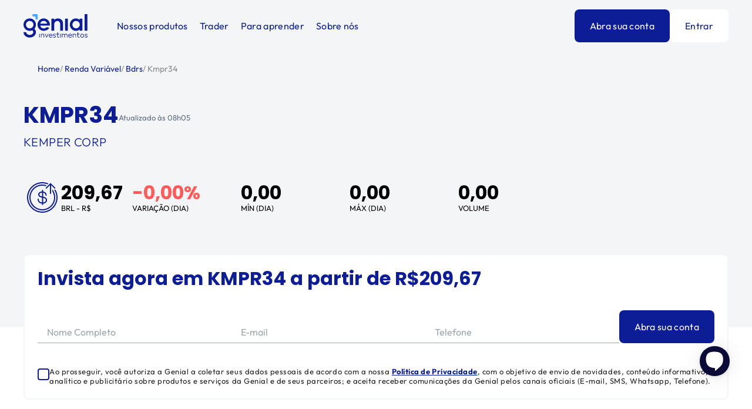

--- FILE ---
content_type: text/html; charset=utf-8
request_url: https://www.genialinvestimentos.com.br/onde-investir/renda-variavel/bdrs/kmpr34/
body_size: 44270
content:
<!DOCTYPE html><html lang="pt-BR"><head><meta charSet="utf-8"/><meta name="viewport" content="width=device-width"/><link rel="shortcut icon" href="/images/favicons/favicon-512x512.png"/><link rel="apple-touch-icon" href="/images/favicons/favicon-512x512.png"/><link rel="manifest" href="/manifest.json"/><meta name="theme-color" content="#06092B"/><title>(KMPR34) , Cotação Hoje | Genial Investimentos</title><meta name="description" content="Saiba tudo sobre  (KMPR34): Gráficos, Cotações, Resultados, Análises, Notícias e Mais. Confira!"/><meta name="robots" content="index, follow"/><meta property="og:type" content="website"/><meta name="og:title" property="og:title" content="(KMPR34) , Cotação Hoje | Genial Investimentos"/><meta property="og:locale" content="pt_BR"/><meta name="og:description" property="og:description" content="Saiba tudo sobre  (KMPR34): Gráficos, Cotações, Resultados, Análises, Notícias e Mais. Confira!"/><meta property="og:site_name" content="Genial Investimentos"/><meta property="og:url" content="https://www.genialinvestimentos.com.br/onde-investir/renda-variavel/bdrs/kmpr34/"/><meta property="og:image"/><meta name="twitter:card" content="summary"/><meta name="twitter:title" content="(KMPR34) , Cotação Hoje | Genial Investimentos"/><meta name="twitter:url" content="https://www.genialinvestimentos.com.br/onde-investir/renda-variavel/bdrs/kmpr34/"/><meta name="twitter:description" content="Saiba tudo sobre  (KMPR34): Gráficos, Cotações, Resultados, Análises, Notícias e Mais. Confira!"/><meta name="twitter:creator" content="@genialinveste"/><link rel="icon" type="image/png" href="/images/favicons/ms-icon-310x310.png"/><link rel="apple-touch-icon" href="/images/favicons/apple-icon-180x180.png"/><link rel="manifest" href="/manifest.json"/><meta name="twitter:image"/><link rel="canonical" href="https://www.genialinvestimentos.com.br/onde-investir/renda-variavel/bdrs/kmpr34/"/><meta name="next-head-count" content="26"/><script type="text/javascript" src="/ruxitagentjs_ICA15789NPRUVXfghlqrux_10327251022105625.js" data-dtconfig="rid=RID_-809795814|rpid=-1198622194|domain=genialinvestimentos.com.br|reportUrl=/rb_bf54820ffk|app=c7686cba4f05f8db|cuc=zacqzrhd|owasp=1|mel=100000|featureHash=ICA15789NPRUVXfghlqrux|md=mdcc1=adiv#__next div.dYUNuL ^rb div ^rb input[name^e^dqemail^dq]|lastModification=1764759397375|evl=clk,chg|tp=500,50,0|rdnt=0|uxrgce=1|srbbv=2|agentUri=/ruxitagentjs_ICA15789NPRUVXfghlqrux_10327251022105625.js" data-config='{"revision":1764759397375,"beaconUri":"/rb_bf54820ffk","agentUri":"/ruxitagentjs_ICA15789NPRUVXfghlqrux_10327251022105625.js","environmentId":"zacqzrhd","modules":"ICA15789NPRUVXfghlqrux"}' data-envconfig='{"tracestateKeyPrefix":"4d87f9b4-e474f7da"}' data-appconfig='{"app":"c7686cba4f05f8db"}'></script><link rel="preconnect" href="https://dev.visualwebsiteoptimizer.com"/><script type="text/javascript" id="vwoCode">window._vwo_code||(function(){var w=window,d=document;var account_id=1150649,version=2.2,settings_tolerance=2000,hide_element='body',hide_element_style='opacity:0 !important;filter:alpha(opacity=0) !important;background:none !important';if(f=!1,v=d.querySelector('#vwoCode'),cc={},-1<d.URL.indexOf('__vwo_disable__')||w._vwo_code)return;try{var e=JSON.parse(localStorage.getItem('_vwo_'+account_id+'_config'));cc=e&&'object'==typeof e?e:{}}catch(e){}function r(t){try{return decodeURIComponent(t)}catch(e){return t}}var s=(()=>{var e={combination:[],combinationChoose:[],split:[],exclude:[],uuid:null,consent:null,optOut:null},t=d.cookie||'';if(t)for(var i,n,o=/(?:^|;\s*)(?:(_vis_opt_exp_(\d+)_combi=([^;]*))|(_vis_opt_exp_(\d+)_combi_choose=([^;]*))|(_vis_opt_exp_(\d+)_split=([^:;]*))|(_vis_opt_exp_(\d+)_exclude=[^;]*)|(_vis_opt_out=([^;]*))|(_vwo_global_opt_out=[^;]*)|(_vwo_uuid=([^;]*))|(_vwo_consent=([^;]*)))/g;null!==(i=o.exec(t));)try{i[1]?e.combination.push({id:i[2],value:r(i[3])}):i[4]?e.combinationChoose.push({id:i[5],value:r(i[6])}):i[7]?e.split.push({id:i[8],value:r(i[9])}):i[10]?e.exclude.push({id:i[11]}):i[12]?e.optOut=r(i[13]):i[14]?e.optOut=!0:i[15]?e.uuid=r(i[16]):i[17]&&(n=r(i[18]),e.consent=n&&3<=n.length?n.substring(0,3):null)}catch(e){}return e})();function n(){var e=(()=>{if(w.VWO&&Array.isArray(w.VWO))for(var e=0;e<w.VWO.length;e++){var t=w.VWO[e];if(Array.isArray(t)&&('setVisitorId'===t[0]||'setSessionId'===t[0]))return!0}return!1})(),t='a='+account_id+'&u='+encodeURIComponent(w._vis_opt_url||d.URL)+'&vn='+version+'&ph=1'+('undefined'!=typeof platform?'&p='+platform:'')+'&st='+w.performance.now(),e=(!e&&((e=(()=>{var e,t=[],i={},n=w.VWO&&w.VWO.appliedCampaigns||{};for(e in n){var o=n[e]&&n[e].v;o&&(t.push(e+'-'+o+'-1'),i[e]=!0)}if(s&&s.combination)for(var r=0;r<s.combination.length;r++){var a=s.combination[r];i[a.id]||t.push(a.id+'-'+a.value)}return t.join('|')})())&&(t+='&c='+e),(e=(()=>{var e=[],t={};if(s&&s.combinationChoose)for(var i=0;i<s.combinationChoose.length;i++){var n=s.combinationChoose[i];e.push(n.id+'-'+n.value),t[n.id]=!0}if(s&&s.split)for(var o=0;o<s.split.length;o++)t[(n=s.split[o]).id]||e.push(n.id+'-'+n.value);return e.join('|')})())&&(t+='&cc='+e),e=(()=>{var e={},t=[];if(w.VWO&&Array.isArray(w.VWO))for(var i=0;i<w.VWO.length;i++){var n=w.VWO[i];if(Array.isArray(n)&&'setVariation'===n[0]&&n[1]&&Array.isArray(n[1]))for(var o=0;o<n[1].length;o++){var r,a=n[1][o];a&&'object'==typeof a&&(r=a.e,a=a.v,r)&&a&&(e[r]=a)}}for(r in e)t.push(r+'-'+e[r]);return t.join('|')})())&&(t+='&sv='+e),s&&s.optOut&&(t+='&o='+s.optOut),(()=>{var e=[],t={};if(s&&s.exclude)for(var i=0;i<s.exclude.length;i++){var n=s.exclude[i];t[n.id]||(e.push(n.id),t[n.id]=!0)}return e.join('|')})());return e&&(t+='&e='+e),s&&s.uuid&&(t+='&id='+s.uuid),s&&s.consent&&(t+='&consent='+s.consent),w.name&&-1<w.name.indexOf('_vis_preview')&&(t+='&pM=true'),w.VWO&&w.VWO.ed&&(t+='&ed='+w.VWO.ed),t}code={nonce:v&&v.nonce,library_tolerance:function(){return'undefined'!=typeof library_tolerance?library_tolerance:void 0},settings_tolerance:function(){return cc.sT||settings_tolerance},hide_element_style:function(){return'{'+(cc.hES||hide_element_style)+'}'},hide_element:function(){return performance.getEntriesByName('first-contentful-paint')[0]?'':'string'==typeof cc.hE?cc.hE:hide_element},getVersion:function(){return version},finish:function(e){var t;f||(f=!0,(t=d.getElementById('_vis_opt_path_hides'))&&t.parentNode.removeChild(t),e&&((new Image).src='https://dev.visualwebsiteoptimizer.com/ee.gif?a='+account_id+e))},finished:function(){return f},addScript:function(e){var t=d.createElement('script');t.type='text/javascript',e.src?t.src=e.src:t.text=e.text,v&&t.setAttribute('nonce',v.nonce),d.getElementsByTagName('head')[0].appendChild(t)},load:function(e,t){t=t||{};var i=new XMLHttpRequest;i.open('GET',e,!0),i.withCredentials=!t.dSC,i.responseType=t.responseType||'text',i.onload=function(){if(t.onloadCb)return t.onloadCb(i,e);200===i.status?w._vwo_code.addScript({text:i.responseText}):w._vwo_code.finish('&e=loading_failure:'+e)},i.onerror=function(){if(t.onerrorCb)return t.onerrorCb(e);w._vwo_code.finish('&e=loading_failure:'+e)},i.send()},init:function(){var e,t,i=this.settings_tolerance(),i=(w._vwo_settings_timer=setTimeout(function(){w._vwo_code.finish()},i),'body'!==this.hide_element()?(e=d.createElement('style'),t=(i=this.hide_element())?i+this.hide_element_style():'',i=d.getElementsByTagName('head')[0],e.setAttribute('id','_vis_opt_path_hides'),v&&e.setAttribute('nonce',v.nonce),e.setAttribute('type','text/css'),e.styleSheet?e.styleSheet.cssText=t:e.appendChild(d.createTextNode(t)),i.appendChild(e)):(e=d.getElementsByTagName('head')[0],(t=d.createElement('div')).style.cssText='z-index: 2147483647 !important;position: fixed !important;left: 0 !important;top: 0 !important;width: 100% !important;height: 100% !important;background:white!important;',t.setAttribute('id','_vis_opt_path_hides'),t.classList.add('_vis_hide_layer'),e.parentNode.insertBefore(t,e.nextSibling)),'https://dev.visualwebsiteoptimizer.com/j.php?'+n());-1!==w.location.search.indexOf('_vwo_xhr')?this.addScript({src:i}):this.load(i+'&x=true',{l:1})}};w._vwo_code=code;code.init();})();function d(){var e;t._vwo_code&&(e=d.hidingStyle=document.getElementById('_vis_opt_path_hides')||d.hidingStyle,t._vwo_code.finished()||_vwo_code.libExecuted||t.VWO&&VWO.dNR||(document.getElementById('_vis_opt_path_hides')||document.getElementsByTagName('head')[0].appendChild(e),requestAnimationFrame(d)))}var t;t=window,d();</script><link rel="preload" href="/_next/static/css/f76788cadc76491e.css" as="style"/><link rel="stylesheet" href="/_next/static/css/f76788cadc76491e.css" data-n-p=""/><link rel="preload" href="/_next/static/css/e7cdb52756ae3f5d.css" as="style"/><link rel="stylesheet" href="/_next/static/css/e7cdb52756ae3f5d.css" data-n-p=""/><noscript data-n-css=""></noscript><script defer="" nomodule="" src="/_next/static/chunks/polyfills-c67a75d1b6f99dc8.js"></script><script src="/_next/static/chunks/webpack-23ef6fd1fe93e856.js" defer=""></script><script src="/_next/static/chunks/framework-3236775a9ca336a2.js" defer=""></script><script src="/_next/static/chunks/main-d64c9293245d5599.js" defer=""></script><script src="/_next/static/chunks/pages/_app-ef0af69c5981c0b9.js" defer=""></script><script src="/_next/static/chunks/fec483df-86472e5626c7cd0e.js" defer=""></script><script src="/_next/static/chunks/75fc9c18-4324c1ddff58609d.js" defer=""></script><script src="/_next/static/chunks/6292-32d58b100fb660ed.js" defer=""></script><script src="/_next/static/chunks/4664-a47d77e177444e04.js" defer=""></script><script src="/_next/static/chunks/2755-2a5271981805d2ee.js" defer=""></script><script src="/_next/static/chunks/551-4358e991a1c7f987.js" defer=""></script><script src="/_next/static/chunks/9400-4fe32a973cacd746.js" defer=""></script><script src="/_next/static/chunks/2267-352ed84d03f475bd.js" defer=""></script><script src="/_next/static/chunks/6571-7fd87c2fcb113fb1.js" defer=""></script><script src="/_next/static/chunks/1145-71dbe209ebd09c31.js" defer=""></script><script src="/_next/static/chunks/8710-66dda5b69809a992.js" defer=""></script><script src="/_next/static/chunks/5128-dd21eb2b4a73ed27.js" defer=""></script><script src="/_next/static/chunks/pages/onde-investir/renda-variavel/bdrs/%5Bticker%5D-8c21b2b7907bebc5.js" defer=""></script><script src="/_next/static/iYgtzTsT7rOS8IQeHyFrc/_buildManifest.js" defer=""></script><script src="/_next/static/iYgtzTsT7rOS8IQeHyFrc/_ssgManifest.js" defer=""></script><style data-styled="" data-styled-version="5.3.5">@font-face{font-family:'Poppins';font-style:normal;font-weight:400;src:url('/fonts/poppins/Poppins-Regular.ttf') format('truetype');}/*!sc*/
@font-face{font-family:'Poppins';font-style:italic;font-weight:400;src:url('/fonts/poppins/Poppins-Italic.ttf') format('truetype');}/*!sc*/
@font-face{font-family:'Poppins';font-style:normal;font-weight:500;src:url('/fonts/poppins/Poppins-Medium.ttf') format('truetype');}/*!sc*/
@font-face{font-family:'Poppins';font-style:italic;font-weight:500;src:url('/fonts/poppins/Poppins-MediumItalic.ttf') format('truetype');}/*!sc*/
@font-face{font-family:'Poppins';font-style:normal;font-weight:600;src:url('/fonts/poppins/Poppins-SemiBold.ttf') format('truetype');}/*!sc*/
@font-face{font-family:'Poppins';font-style:italic;font-weight:600;src:url('/fonts/poppins/Poppins-SemiBoldItalic.ttf') format('truetype');}/*!sc*/
@font-face{font-family:'Poppins';font-style:normal;font-weight:700;src:url('/fonts/poppins/Poppins-Bold.ttf') format('truetype');}/*!sc*/
@font-face{font-family:'Poppins';font-style:italic;font-weight:700;src:url('/fonts/poppins/Poppins-BoldItalic.ttf') format('truetype');}/*!sc*/
@font-face{font-family:'Outfit';src:url('/fonts/outfit/Outfit-ExtraBold.woff2') format('woff2'), url('/fonts/outfit/Outfit-ExtraBold.woff') format('woff');font-weight:bold;font-style:normal;font-display:swap;}/*!sc*/
@font-face{font-family:'Outfit';src:url('/fonts/outfit/Outfit-Bold.woff2') format('woff2'), url('/fonts/outfit/Outfit-Bold.woff') format('woff');font-weight:bold;font-style:normal;font-display:swap;}/*!sc*/
@font-face{font-family:'Outfit';src:url('/fonts/outfit/Outfit-Black.woff2') format('woff2'), url('/fonts/outfit/Outfit-Black.woff') format('woff');font-weight:900;font-style:normal;font-display:swap;}/*!sc*/
@font-face{font-family:'Outfit';src:url('/fonts/outfit/Outfit-SemiBold.woff2') format('woff2'), url('/fonts/outfit/Outfit-SemiBold.woff') format('woff');font-weight:600;font-style:normal;font-display:swap;}/*!sc*/
@font-face{font-family:'Outfit';src:url('/fonts/outfit/Outfit-Thin.woff2') format('woff2'), url('/fonts/outfit/Outfit-Thin.woff') format('woff');font-weight:100;font-style:normal;font-display:swap;}/*!sc*/
@font-face{font-family:'Outfit';src:url('/fonts/outfit/Outfit-Regular.woff2') format('woff2'), url('/fonts/outfit/Outfit-Regular.woff') format('woff');font-weight:normal;font-style:normal;font-display:swap;}/*!sc*/
@font-face{font-family:'Outfit';src:url('/fonts/outfit/Outfit-ExtraLight.woff2') format('woff2'), url('/fonts/outfit/Outfit-ExtraLight.woff') format('woff');font-weight:200;font-style:normal;font-display:swap;}/*!sc*/
@font-face{font-family:'Outfit';src:url('/fonts/outfit/Outfit-Medium.woff2') format('woff2'), url('/fonts/outfit/Outfit-Medium.woff') format('woff');font-weight:500;font-style:normal;font-display:swap;}/*!sc*/
@font-face{font-family:'Outfit';src:url('/fonts/outfit/Outfit-Light.woff2') format('woff2'), url('/fonts/outfit/Outfit-Light.woff') format('woff');font-weight:300;font-style:normal;font-display:swap;}/*!sc*/
{-webkit-scroll-behavior:smooth;-moz-scroll-behavior:smooth;-ms-scroll-behavior:smooth;scroll-behavior:smooth;}/*!sc*/
*{margin:0;padding:0;box-sizing:border-box;-webkit-tap-highlight-color:rgba(0,0,0,0);}/*!sc*/
*{-webkit-scrollbar-width:thin;-moz-scrollbar-width:thin;-ms-scrollbar-width:thin;scrollbar-width:thin;-webkit-scrollbar-color:#AAAAAA #F4F5F6;-moz-scrollbar-color:#AAAAAA #F4F5F6;-ms-scrollbar-color:#AAAAAA #F4F5F6;scrollbar-color:#AAAAAA #F4F5F6;}/*!sc*/
*::-webkit-scrollbar{width:12px;}/*!sc*/
*::-webkit-scrollbar-track{background:#F4F5F6;}/*!sc*/
*::-webkit-scrollbar-thumb{background-color:#AAAAAA;border-radius:20px;border:3px solid #F4F5F6;-webkit-transition:0.5s;transition:0.5s;}/*!sc*/
*::-webkit-scrollbar-thumb:hover{border:2px solid #F4F5F6;}/*!sc*/
html{-webkit-scroll-behavior:smooth;-moz-scroll-behavior:smooth;-ms-scroll-behavior:smooth;scroll-behavior:smooth;}/*!sc*/
html,body,#__next{height:100%;}/*!sc*/
body{font-family:'Outfit',sans-serif;font-size:16px;}/*!sc*/
body.hidden-body{overflow:hidden;}/*!sc*/
body.overflow{overflow:hidden;}/*!sc*/
@media (min-width:1024px){body.overflow{overflow:auto;}}/*!sc*/
#blip-chat-container{z-index:100000000000 !important;}/*!sc*/
#blip-chat-open-iframe{right:38px !important;bottom:80px !important;}/*!sc*/
#blip-chat-notifications{bottom:115px !important;}/*!sc*/
#adopt-controller-button{right:37px;bottom:144px;z-index:98;}/*!sc*/
#adopt-controller-button svg{margin-left:4px;}/*!sc*/
.adopt-c-bBGqZx{bottom:172px !important;right:42px !important;}/*!sc*/
.adopt-c-NJFcN{bottom:172px !important;right:42px !important;}/*!sc*/
.adopt-c-jElKgk{border:none !important;padding:0px !important;background:white !important;}/*!sc*/
.adopt-c-gDQQlp{padding:0px 20px !important;border-radius:4px !important;cursor:pointer !important;text-align:center !important;color:rgb(93,108,131) !important;border:1px solid rgb(93,108,131) !important;-webkit-text-decoration:none !important;text-decoration:none !important;height:36px !important;}/*!sc*/
data-styled.g1[id="sc-global-hYAkSi1"]{content:"sc-global-hYAkSi1,"}/*!sc*/
.jBDlPm{font-family:'Outfit',sans-serif;font-weight:400;font-size:16px;line-height:1;-webkit-letter-spacing:0.02em;-moz-letter-spacing:0.02em;-ms-letter-spacing:0.02em;letter-spacing:0.02em;border-radius:8px;-webkit-text-decoration:none;text-decoration:none;cursor:pointer;text-align:center;-webkit-box-pack:center;-webkit-justify-content:center;-ms-flex-pack:center;justify-content:center;-webkit-transition:background-color 0.35s;transition:background-color 0.35s;display:-webkit-inline-box;display:-webkit-inline-flex;display:-ms-inline-flexbox;display:inline-flex;-webkit-align-items:center;-webkit-box-align:center;-ms-flex-align:center;align-items:center;gap:6px;white-space:nowrap;background-color:#0D1D96;padding:20px 26px;border:none;color:#FFFFFF;}/*!sc*/
@media (min-width:1366px){.jBDlPm{font-size:16px;}}/*!sc*/
.jBDlPm:hover,.jBDlPm:focus-visible{background:linear-gradient( 0deg, rgba(33,33,33,0.4), rgba(33,33,33,0.4) ), #0D1D96;}/*!sc*/
.jBDlPm:active{background:#212121;}/*!sc*/
.pcHaV{font-family:'Outfit',sans-serif;font-weight:400;font-size:16px;line-height:1;-webkit-letter-spacing:0.02em;-moz-letter-spacing:0.02em;-ms-letter-spacing:0.02em;letter-spacing:0.02em;border-radius:8px;-webkit-text-decoration:none;text-decoration:none;cursor:pointer;text-align:center;-webkit-box-pack:center;-webkit-justify-content:center;-ms-flex-pack:center;justify-content:center;-webkit-transition:background-color 0.35s;transition:background-color 0.35s;display:-webkit-inline-box;display:-webkit-inline-flex;display:-ms-inline-flexbox;display:inline-flex;-webkit-align-items:center;-webkit-box-align:center;-ms-flex-align:center;align-items:center;gap:6px;white-space:nowrap;background-color:#FFFFFF;padding:20px 26px;border:none;color:#0D1D96;}/*!sc*/
@media (min-width:1366px){.pcHaV{font-size:16px;}}/*!sc*/
.pcHaV:hover,.pcHaV:focus-visible{background:#eceeee;}/*!sc*/
.pcHaV:active{background:#C9CFD2;}/*!sc*/
.kKFOGj{font-family:'Outfit',sans-serif;font-weight:400;font-size:16px;line-height:1;-webkit-letter-spacing:0.02em;-moz-letter-spacing:0.02em;-ms-letter-spacing:0.02em;letter-spacing:0.02em;border-radius:8px;-webkit-text-decoration:none;text-decoration:none;cursor:pointer;text-align:center;-webkit-box-pack:center;-webkit-justify-content:center;-ms-flex-pack:center;justify-content:center;-webkit-transition:background-color 0.35s;transition:background-color 0.35s;display:-webkit-inline-box;display:-webkit-inline-flex;display:-ms-inline-flexbox;display:inline-flex;-webkit-align-items:center;-webkit-box-align:center;-ms-flex-align:center;align-items:center;gap:6px;white-space:nowrap;background:none;padding:18px 24px;border:2px solid #0D1D96;color:#0D1D96;}/*!sc*/
@media (min-width:1366px){.kKFOGj{font-size:16px;}}/*!sc*/
.kKFOGj:hover,.kKFOGj:focus-visible{background:rgba(33,33,33,0.08);}/*!sc*/
.kKFOGj:active{background:#9CA5AB;}/*!sc*/
data-styled.g2[id="sc-3afbfda0-0"]{content:"jBDlPm,pcHaV,kKFOGj,"}/*!sc*/
.chfKiY{line-height:0;position:relative;top:1px;}/*!sc*/
data-styled.g4[id="sc-3afbfda0-2"]{content:"chfKiY,"}/*!sc*/
.bKcFbN{display:inline-block;width:100%;max-width:16px;height:16px;}/*!sc*/
.bKcFbN svg{width:100%;height:100%;}/*!sc*/
.cHtIuB{display:inline-block;width:100%;max-width:24px;height:24px;}/*!sc*/
.cHtIuB svg{width:100%;height:100%;}/*!sc*/
.ieUSlE{display:inline-block;width:100%;max-width:64px;height:64px;color:#0D1D96;}/*!sc*/
.ieUSlE svg{width:100%;height:100%;}/*!sc*/
.iyilYF{display:inline-block;width:100%;max-width:24px;height:24px;color:#212121;}/*!sc*/
.iyilYF svg{width:100%;height:100%;}/*!sc*/
data-styled.g12[id="sc-9e4dbe7b-0"]{content:"bKcFbN,cHtIuB,ieUSlE,iyilYF,"}/*!sc*/
.ctYvNh{padding-left:24px;padding-right:24px;width:100%;max-width:1366px;margin:0 auto;}/*!sc*/
@media (min-width:768px){.ctYvNh{padding-left:48px;padding-right:48px;}}/*!sc*/
@media (min-width:1024px){.ctYvNh{padding-left:40px;padding-right:40px;}}/*!sc*/
@media (min-width:1366px){.ctYvNh{padding-left:64px;padding-right:64px;}}/*!sc*/
data-styled.g21[id="sc-e73ea32a-0"]{content:"ctYvNh,"}/*!sc*/
.jpiLMg{width:100%;position:relative;display:inline-block;}/*!sc*/
.jpiLMg:focus-within > label,.jpiLMg input:not(:placeholder-shown) + label{color:#0D1D96;-webkit-transform:translateY(8px);-ms-transform:translateY(8px);transform:translateY(8px);font-family:'Outfit',sans-serif;font-size:13px;line-height:16px;-webkit-letter-spacing:0.04em;-moz-letter-spacing:0.04em;-ms-letter-spacing:0.04em;letter-spacing:0.04em;}/*!sc*/
data-styled.g50[id="sc-f0c09220-0"]{content:"jpiLMg,"}/*!sc*/
.bJtmmZ{font-family:'Outfit',sans-serif;font-size:16px;line-height:24px;-webkit-letter-spacing:0.02em;-moz-letter-spacing:0.02em;-ms-letter-spacing:0.02em;letter-spacing:0.02em;line-height:1;width:100%;border:0;background:none;padding:16px;height:56px;outline:none;font-weight:300;color:#212121;-webkit-transition:all 0.3s ease;transition:all 0.3s ease;border-radius:8px 8px 0px 0px;border-bottom:1px solid #9CA5AB;padding:28px 16px 8px;}/*!sc*/
.bJtmmZ ~ div i{color:#212121;}/*!sc*/
.bJtmmZ[disabled] ~ label{color:#9CA5AB!important;}/*!sc*/
.bJtmmZ[disabled] ~ div i{color:#9CA5AB!important;}/*!sc*/
.bJtmmZ[disabled]{pointer-events:none;background:#F4F5F6;color:#9CA5AB;border-bottom:1px solid #9CA5AB;}/*!sc*/
.bJtmmZ[disabled]:hover,.bJtmmZ[disabled]:focus-visible{border-bottom:1px solid #9CA5AB;}/*!sc*/
.bJtmmZ[disabled]:not(:placeholder-shown){border-bottom:1px solid #9CA5AB;}/*!sc*/
.bJtmmZ:hover,.bJtmmZ:focus-visible{border-bottom:2px solid #9CA5AB;}/*!sc*/
.bJtmmZ:not(:placeholder-shown){border-bottom:2px solid #0D1D96;}/*!sc*/
.bJtmmZ:not(:placeholder-shown) ~ label{-webkit-transform:translateY(8px);-ms-transform:translateY(8px);transform:translateY(8px);color:#0D1D96;font-family:'Outfit',sans-serif;font-size:13px;line-height:16px;-webkit-letter-spacing:0.04em;-moz-letter-spacing:0.04em;-ms-letter-spacing:0.04em;letter-spacing:0.04em;}/*!sc*/
.bJtmmZ:not(:placeholder-shown) ~ div i{color:#0D1D96;}/*!sc*/
.bJtmmZ::-webkit-input-placeholder{color:transparent;}/*!sc*/
.bJtmmZ::-moz-placeholder{color:transparent;}/*!sc*/
.bJtmmZ:-ms-input-placeholder{color:transparent;}/*!sc*/
.bJtmmZ::placeholder{color:transparent;}/*!sc*/
data-styled.g51[id="sc-f0c09220-1"]{content:"bJtmmZ,"}/*!sc*/
.dNgxuK{color:#9CA5AB;position:absolute;left:16px;top:0;pointer-events:none;-webkit-transition:all 0.3s ease;transition:all 0.3s ease;-webkit-transform:translateY(27px);-ms-transform:translateY(27px);transform:translateY(27px);}/*!sc*/
data-styled.g52[id="sc-f0c09220-2"]{content:"dNgxuK,"}/*!sc*/
.jfFymq{margin-top:4px;min-height:16px;font-family:'Outfit',sans-serif;font-size:13px;line-height:16px;-webkit-letter-spacing:0.04em;-moz-letter-spacing:0.04em;-ms-letter-spacing:0.04em;letter-spacing:0.04em;color:#5D6C83;}/*!sc*/
data-styled.g53[id="sc-f0c09220-3"]{content:"jfFymq,"}/*!sc*/
.jKniKo{width:100%;}/*!sc*/
data-styled.g56[id="sc-f0c09220-6"]{content:"jKniKo,"}/*!sc*/
.cEJxNR{display:-webkit-inline-box;display:-webkit-inline-flex;display:-ms-inline-flexbox;display:inline-flex;gap:8px;-webkit-align-items:flex-start;-webkit-box-align:flex-start;-ms-flex-align:flex-start;align-items:flex-start;cursor:pointer;position:relative;}/*!sc*/
.cEJxNR input{width:1px;height:100%;position:absolute;opacity:0;cursor:pointer;}/*!sc*/
.cEJxNR input:checked ~ .custom-checkbox .checkmark svg{opacity:1;}/*!sc*/
.cEJxNR input:focus-visible ~ .custom-checkbox{outline:rgb(59,153,252) auto;}/*!sc*/
.cEJxNR input:disabled{pointer-events:none;}/*!sc*/
.cEJxNR input:disabled ~ .custom-checkbox .checkmark{border:2px solid #C9CFD2;color:#C9CFD2;pointer-events:none;}/*!sc*/
.cEJxNR input:disabled ~ .custom-checkbox .checkmark::after{background:#C9CFD2;}/*!sc*/
data-styled.g57[id="sc-7a67e198-0"]{content:"cEJxNR,"}/*!sc*/
.jAbXMB{width:24px;height:24px;display:-webkit-inline-box;display:-webkit-inline-flex;display:-ms-inline-flexbox;display:inline-flex;-webkit-box-pack:center;-webkit-justify-content:center;-ms-flex-pack:center;justify-content:center;-webkit-align-items:center;-webkit-box-align:center;-ms-flex-align:center;align-items:center;margin-top:1px;}/*!sc*/
.jAbXMB .checkmark{display:-webkit-inline-box;display:-webkit-inline-flex;display:-ms-inline-flexbox;display:inline-flex;height:20px;width:20px;background-color:transparent;border-radius:4px;border:2px solid #0D1D96;-webkit-align-items:center;-webkit-box-align:center;-ms-flex-align:center;align-items:center;-webkit-box-pack:center;-webkit-justify-content:center;-ms-flex-pack:center;justify-content:center;color:#0D1D96;}/*!sc*/
.jAbXMB .checkmark svg{opacity:0;}/*!sc*/
data-styled.g58[id="sc-7a67e198-1"]{content:"jAbXMB,"}/*!sc*/
.iqQDVL{font-family:'Outfit',sans-serif;font-size:16px;line-height:24px;-webkit-letter-spacing:0.02em;-moz-letter-spacing:0.02em;-ms-letter-spacing:0.02em;letter-spacing:0.02em;font-weight:400;color:#212121;}/*!sc*/
.iqQDVL a{font-weight:400;-webkit-text-decoration:underline;text-decoration:underline;font-weight:bold;color:#0D1D96;}/*!sc*/
data-styled.g59[id="sc-7a67e198-2"]{content:"iqQDVL,"}/*!sc*/
.NmjyU{display:none;}/*!sc*/
@media (min-width:1024px){.NmjyU{display:block;}}/*!sc*/
.bfuotR{display:none;}/*!sc*/
@media (max-width:1023px){.bfuotR{display:block;}}/*!sc*/
data-styled.g60[id="sc-9f3f4801-0"]{content:"NmjyU,bfuotR,"}/*!sc*/
.lofvWJ{box-shadow:inset 0px -1px 0px 0px #C9CFD2;}/*!sc*/
.lofvWJ > summary{list-style-type:none;position:relative;cursor:pointer;display:-webkit-box;display:-webkit-flex;display:-ms-flexbox;display:flex;-webkit-align-items:center;-webkit-box-align:center;-ms-flex-align:center;align-items:center;-webkit-box-pack:justify;-webkit-justify-content:space-between;-ms-flex-pack:justify;justify-content:space-between;gap:20px;}/*!sc*/
.lofvWJ > summary::-webkit-details-marker{display:none;}/*!sc*/
.lofvWJ > summary svg{color:currentColor;-webkit-transform:rotate(0deg);-ms-transform:rotate(0deg);transform:rotate(0deg);-webkit-transition:all 0.2s ease;transition:all 0.2s ease;position:relative;-webkit-flex-shrink:0;-ms-flex-negative:0;flex-shrink:0;}/*!sc*/
.lofvWJ[open] > summary svg{-webkit-transform:rotate(-180deg);-ms-transform:rotate(-180deg);transform:rotate(-180deg);}/*!sc*/
.lofvWJ summary{font-family:'Outfit',sans-serif;font-size:16px;line-height:24px;-webkit-letter-spacing:0.02em;-moz-letter-spacing:0.02em;-ms-letter-spacing:0.02em;letter-spacing:0.02em;padding:24px 0;color:#0D1D96;font-weight:400;}/*!sc*/
.lofvWJ summary h1,.lofvWJ summary h2,.lofvWJ summary h3,.lofvWJ summary h4{font-family:'Outfit',sans-serif;font-size:16px;line-height:24px;-webkit-letter-spacing:0.02em;-moz-letter-spacing:0.02em;-ms-letter-spacing:0.02em;letter-spacing:0.02em;color:#0D1D96;font-weight:400;}/*!sc*/
.lofvWJ > div.content{padding-bottom:24px;}/*!sc*/
.hGA-Dut{box-shadow:inset 0px -1px 0px 0px #C9CFD2;}/*!sc*/
.hGA-Dut > summary{list-style-type:none;position:relative;cursor:pointer;display:-webkit-box;display:-webkit-flex;display:-ms-flexbox;display:flex;-webkit-align-items:center;-webkit-box-align:center;-ms-flex-align:center;align-items:center;-webkit-box-pack:justify;-webkit-justify-content:space-between;-ms-flex-pack:justify;justify-content:space-between;gap:20px;}/*!sc*/
.hGA-Dut > summary::-webkit-details-marker{display:none;}/*!sc*/
.hGA-Dut > summary svg{color:currentColor;-webkit-transform:rotate(0deg);-ms-transform:rotate(0deg);transform:rotate(0deg);-webkit-transition:all 0.2s ease;transition:all 0.2s ease;position:relative;-webkit-flex-shrink:0;-ms-flex-negative:0;flex-shrink:0;}/*!sc*/
.hGA-Dut[open] > summary svg{-webkit-transform:rotate(-180deg);-ms-transform:rotate(-180deg);transform:rotate(-180deg);}/*!sc*/
.hGA-Dut summary{font-family:'Outfit',sans-serif;font-size:20px;line-height:28px;-webkit-letter-spacing:0.02em;-moz-letter-spacing:0.02em;-ms-letter-spacing:0.02em;letter-spacing:0.02em;padding:32px 0;color:#212121;font-weight:600;}/*!sc*/
.hGA-Dut summary h1,.hGA-Dut summary h2,.hGA-Dut summary h3,.hGA-Dut summary h4{font-family:'Outfit',sans-serif;font-size:20px;line-height:28px;-webkit-letter-spacing:0.02em;-moz-letter-spacing:0.02em;-ms-letter-spacing:0.02em;letter-spacing:0.02em;color:#212121;font-weight:600;}/*!sc*/
.hGA-Dut > div.content{padding-bottom:32px;}/*!sc*/
.fVyjDJ > summary{list-style-type:none;position:relative;cursor:pointer;display:-webkit-box;display:-webkit-flex;display:-ms-flexbox;display:flex;-webkit-align-items:center;-webkit-box-align:center;-ms-flex-align:center;align-items:center;-webkit-box-pack:justify;-webkit-justify-content:space-between;-ms-flex-pack:justify;justify-content:space-between;gap:20px;}/*!sc*/
.fVyjDJ > summary::-webkit-details-marker{display:none;}/*!sc*/
.fVyjDJ > summary svg{color:currentColor;-webkit-transform:rotate(0deg);-ms-transform:rotate(0deg);transform:rotate(0deg);-webkit-transition:all 0.2s ease;transition:all 0.2s ease;position:relative;-webkit-flex-shrink:0;-ms-flex-negative:0;flex-shrink:0;}/*!sc*/
.fVyjDJ[open] > summary svg{-webkit-transform:rotate(-180deg);-ms-transform:rotate(-180deg);transform:rotate(-180deg);}/*!sc*/
data-styled.g79[id="sc-2d194fd3-0"]{content:"lofvWJ,hGA-Dut,fVyjDJ,"}/*!sc*/
.gWmQlY{background-color:#F4F5F6;}/*!sc*/
data-styled.g80[id="sc-17235f89-0"]{content:"gWmQlY,"}/*!sc*/
.hEvLBw{display:grid;grid-template-rows:auto 1fr auto auto;gap:48px;padding-top:64px;}/*!sc*/
@media (min-width:768px){.hEvLBw{grid-template-rows:auto 1fr auto;grid-template-columns:3fr 3fr;}}/*!sc*/
data-styled.g81[id="sc-17235f89-1"]{content:"hEvLBw,"}/*!sc*/
.bQBwVl{display:grid;-webkit-flex-direction:row;-ms-flex-direction:row;flex-direction:row;-webkit-align-items:center;-webkit-box-align:center;-ms-flex-align:center;align-items:center;gap:48px;padding:60px 40px 0;gap:48px;}/*!sc*/
.bQBwVl div{justify-self:center;}/*!sc*/
@media (min-width:768px){.bQBwVl{-webkit-box-pack:justify;-webkit-justify-content:space-between;-ms-flex-pack:justify;justify-content:space-between;-webkit-align-items:center;-webkit-box-align:center;-ms-flex-align:center;align-items:center;}}/*!sc*/
data-styled.g82[id="sc-17235f89-2"]{content:"bQBwVl,"}/*!sc*/
.eOYCam{grid-row:3/4;}/*!sc*/
@media (min-width:768px){.eOYCam{grid-row:1/2;grid-column:3/3;justify-self:flex-end;}}/*!sc*/
data-styled.g84[id="sc-17235f89-4"]{content:"eOYCam,"}/*!sc*/
@media (min-width:768px){.kBtGkd{display:-webkit-box;display:-webkit-flex;display:-ms-flexbox;display:flex;-webkit-flex:1;-ms-flex:1;flex:1;}}/*!sc*/
@media (min-width:1024px){.kBtGkd{display:block;}}/*!sc*/
data-styled.g85[id="sc-17235f89-5"]{content:"kBtGkd,"}/*!sc*/
@media (min-width:768px){.lcJziF{width:50%;}}/*!sc*/
@media (min-width:1024px){.lcJziF{width:100%;}}/*!sc*/
data-styled.g86[id="sc-17235f89-6"]{content:"lcJziF,"}/*!sc*/
@media (min-width:768px){.exgHpY{width:50%;}}/*!sc*/
@media (min-width:1024px){.exgHpY{width:100%;}}/*!sc*/
data-styled.g87[id="sc-17235f89-7"]{content:"exgHpY,"}/*!sc*/
.eScfhx:first-child{border-bottom:1px solid #C9CFD2;padding-top:0;padding-bottom:32px;}/*!sc*/
@media (min-width:1024px){.eScfhx{padding:0;}.eScfhx:first-child{border-bottom:0;}.eScfhx:last-child{padding-right:40px;}}/*!sc*/
@media (min-width:1366px){.eScfhx{padding:0;}.eScfhx:first-child{border-bottom:0;}}/*!sc*/
data-styled.g88[id="sc-17235f89-8"]{content:"eScfhx,"}/*!sc*/
.epHRjw{font-family:'Outfit',sans-serif;font-size:20px;line-height:28px;-webkit-letter-spacing:0.02em;-moz-letter-spacing:0.02em;-ms-letter-spacing:0.02em;letter-spacing:0.02em;font-weight:bold;}/*!sc*/
data-styled.g89[id="sc-17235f89-9"]{content:"epHRjw,"}/*!sc*/
.iqambY{font-family:'Outfit',sans-serif;font-size:16px;line-height:24px;-webkit-letter-spacing:0.02em;-moz-letter-spacing:0.02em;-ms-letter-spacing:0.02em;letter-spacing:0.02em;margin-top:24px;}/*!sc*/
data-styled.g90[id="sc-17235f89-10"]{content:"iqambY,"}/*!sc*/
.efOpZO{font-family:'Outfit',sans-serif;font-size:20px;line-height:28px;-webkit-letter-spacing:0.02em;-moz-letter-spacing:0.02em;-ms-letter-spacing:0.02em;letter-spacing:0.02em;font-weight:700;color:#212121;-webkit-text-decoration:none;text-decoration:none;}/*!sc*/
data-styled.g91[id="sc-17235f89-11"]{content:"efOpZO,"}/*!sc*/
.cHzuAc{font-size:13px;line-height:16px;font-family:'Outfit',sans-serif;font-weight:400;}/*!sc*/
data-styled.g92[id="sc-17235f89-12"]{content:"cHzuAc,"}/*!sc*/
.bALVbC{font-family:'Outfit',sans-serif;font-size:16px;line-height:24px;-webkit-letter-spacing:0.02em;-moz-letter-spacing:0.02em;-ms-letter-spacing:0.02em;letter-spacing:0.02em;margin-top:24px;color:#212121;display:block;-webkit-text-decoration:none;text-decoration:none;}/*!sc*/
.bALVbC:first-child{margin:0px 0px 0px 0px;}/*!sc*/
data-styled.g93[id="sc-17235f89-13"]{content:"bALVbC,"}/*!sc*/
@media (min-width:400px){.fSZGNV{display:block;}}/*!sc*/
@media (min-width:768px){.fSZGNV{grid-column:1/3;}}/*!sc*/
@media (min-width:1024px){.fSZGNV{display:-webkit-box;display:-webkit-flex;display:-ms-flexbox;display:flex;gap:54px;-webkit-box-pack:justify;-webkit-justify-content:space-between;-ms-flex-pack:justify;justify-content:space-between;}}/*!sc*/
@media (min-width:1366px){.fSZGNV{display:-webkit-box;display:-webkit-flex;display:-ms-flexbox;display:flex;gap:140px;-webkit-box-pack:stretch;-webkit-justify-content:stretch;-ms-flex-pack:stretch;justify-content:stretch;}}/*!sc*/
data-styled.g94[id="sc-17235f89-14"]{content:"fSZGNV,"}/*!sc*/
.bVovkR{font-family:'Outfit',sans-serif;font-size:16px;line-height:24px;-webkit-letter-spacing:0.02em;-moz-letter-spacing:0.02em;-ms-letter-spacing:0.02em;letter-spacing:0.02em;color:#212121;display:block;-webkit-text-decoration:none;text-decoration:none;margin-top:24px;}/*!sc*/
.bVovkR:first-child{margin:0px 0px 0px 0px;}/*!sc*/
@media (min-width:1024px){.bVovkR{margin-top:24px;}}/*!sc*/
@media (min-width:1366px){.bVovkR{margin-top:24px;}}/*!sc*/
data-styled.g95[id="sc-17235f89-15"]{content:"bVovkR,"}/*!sc*/
.dDflhf{justify-self:center;z-index:1;position:relative;}/*!sc*/
@media (min-width:768px){.dDflhf{grid-row:3/4;grid-column:2/3;justify-self:flex-end;}}/*!sc*/
@media (min-width:1024px){.dDflhf{display:-webkit-box;display:-webkit-flex;display:-ms-flexbox;display:flex;gap:20px;}}/*!sc*/
data-styled.g97[id="sc-17235f89-17"]{content:"dDflhf,"}/*!sc*/
.bSKmxS{margin-top:48px;}/*!sc*/
@media (min-width:768px){.bSKmxS{margin-top:-22px;}}/*!sc*/
data-styled.g98[id="sc-17235f89-18"]{content:"bSKmxS,"}/*!sc*/
.bBBcer summary{width:100%;max-width:1366px;margin:0 auto;-webkit-box-pack:start;-webkit-justify-content:flex-start;-ms-flex-pack:start;justify-content:flex-start;padding:0 24px 32px;cursor:auto;}/*!sc*/
.bBBcer summary svg{cursor:pointer;}/*!sc*/
@media (min-width:1366px){.bBBcer summary{padding:0 64px 32px;}}/*!sc*/
data-styled.g99[id="sc-17235f89-19"]{content:"bBBcer,"}/*!sc*/
.iqPMUP{font-family:'Outfit',sans-serif;font-size:16px;line-height:24px;-webkit-letter-spacing:0.02em;-moz-letter-spacing:0.02em;-ms-letter-spacing:0.02em;letter-spacing:0.02em;font-weight:700;color:#212121;display:block;-webkit-text-decoration:none;text-decoration:none;border:0;background:none;grid-row:5/6;cursor:pointer;}/*!sc*/
@media (min-width:768px){.iqPMUP{grid-row:3/4;grid-column:1/2;-webkit-align-self:flex-end;-ms-flex-item-align:end;align-self:flex-end;}}/*!sc*/
@media (min-width:1024px){}/*!sc*/
@media (min-width:1366px){}/*!sc*/
data-styled.g100[id="sc-17235f89-20"]{content:"iqPMUP,"}/*!sc*/
.iIBayD{font-family:'Outfit',sans-serif;font-size:16px;line-height:24px;-webkit-letter-spacing:0.02em;-moz-letter-spacing:0.02em;-ms-letter-spacing:0.02em;letter-spacing:0.02em;margin-top:20px;margin-bottom:20px;}/*!sc*/
data-styled.g101[id="sc-17235f89-21"]{content:"iIBayD,"}/*!sc*/
.boVsJV{background-color:#ffffff;padding-top:32px;padding-bottom:32px;}/*!sc*/
data-styled.g102[id="sc-17235f89-22"]{content:"boVsJV,"}/*!sc*/
.grYCOF{width:109px;height:40px;color:#ffffff;}/*!sc*/
.grYCOF svg{width:100%;}/*!sc*/
.grYCOF .seta{fill:#4AA9FC;}/*!sc*/
.gvxPJf{width:109px;height:40px;color:#0D1D96;}/*!sc*/
.gvxPJf svg{width:100%;}/*!sc*/
.gvxPJf .seta{fill:#4AA9FC;}/*!sc*/
.kLleHe{width:109px;height:40px;color:#212121;}/*!sc*/
.kLleHe svg{width:100%;}/*!sc*/
data-styled.g103[id="sc-fd3e4860-0"]{content:"grYCOF,gvxPJf,kLleHe,"}/*!sc*/
.ePvSvu{display:-webkit-box;display:-webkit-flex;display:-ms-flexbox;display:flex;gap:25px;-webkit-box-pack:center;-webkit-justify-content:center;-ms-flex-pack:center;justify-content:center;-webkit-align-items:flex-start;-webkit-box-align:flex-start;-ms-flex-align:flex-start;align-items:flex-start;}/*!sc*/
data-styled.g104[id="sc-dc49cd99-0"]{content:"ePvSvu,"}/*!sc*/
.bNikCz{width:100%;height:100%;}/*!sc*/
data-styled.g105[id="sc-dc49cd99-1"]{content:"bNikCz,"}/*!sc*/
.gysGiH{display:-webkit-box;display:-webkit-flex;display:-ms-flexbox;display:flex;gap:10px;-webkit-box-pack:center;-webkit-justify-content:center;-ms-flex-pack:center;justify-content:center;-webkit-flex-wrap:wrap;-ms-flex-wrap:wrap;flex-wrap:wrap;}/*!sc*/
data-styled.g106[id="sc-476a6d7e-0"]{content:"gysGiH,"}/*!sc*/
.eaisRc{width:142px;height:42px;text-indent:-9999px;overflow:hidden;font-size:0;}/*!sc*/
data-styled.g107[id="sc-476a6d7e-1"]{content:"eaisRc,"}/*!sc*/
.dmgFmy{width:142px;height:42px;text-indent:-9999px;overflow:hidden;font-size:0;}/*!sc*/
data-styled.g108[id="sc-476a6d7e-2"]{content:"dmgFmy,"}/*!sc*/
.kdGzcX{display:block;padding-top:24px;padding-bottom:24px;}/*!sc*/
data-styled.g110[id="sc-f9a0ee20-0"]{content:"kdGzcX,"}/*!sc*/
.jnOYHe{font-family:'Outfit',sans-serif;font-size:13px;line-height:16px;-webkit-letter-spacing:0.04em;-moz-letter-spacing:0.04em;-ms-letter-spacing:0.04em;letter-spacing:0.04em;color:#FFFFFF;text-align:center;}/*!sc*/
data-styled.g111[id="sc-f9a0ee20-1"]{content:"jnOYHe,"}/*!sc*/
.doXMfd{background-color:#212121;}/*!sc*/
data-styled.g112[id="sc-f9a0ee20-2"]{content:"doXMfd,"}/*!sc*/
.iexUtJ{display:-webkit-box;display:-webkit-flex;display:-ms-flexbox;display:flex;gap:25px;-webkit-box-pack:center;-webkit-justify-content:center;-ms-flex-pack:center;justify-content:center;}/*!sc*/
data-styled.g113[id="sc-3613899b-0"]{content:"iexUtJ,"}/*!sc*/
.crjKpI{position:absolute;top:0;background:transparent;-webkit-transition:all 0.3s ease;transition:all 0.3s ease;z-index:50;left:0;right:0;top:0;}/*!sc*/
data-styled.g116[id="sc-17fb5783-0"]{content:"crjKpI,"}/*!sc*/
.jBWnnd{list-style:none;display:-webkit-box;display:-webkit-flex;display:-ms-flexbox;display:flex;-webkit-flex-direction:column;-ms-flex-direction:column;flex-direction:column;gap:24px;}/*!sc*/
.jBWnnd ul{padding-top:12px;gap:12px;}/*!sc*/
data-styled.g117[id="sc-17fb5783-1"]{content:"jBWnnd,"}/*!sc*/
.jGhBzV{padding:3px 20px;position:relative;}/*!sc*/
ul li .sc-17fb5783-2::before{content:'\2022';display:block;font-size:10px;font-weight:700;margin:0 5px 0 0;position:absolute;left:5px;top:8px;}/*!sc*/
data-styled.g118[id="sc-17fb5783-2"]{content:"jGhBzV,"}/*!sc*/
.hiKBGq{font-family:'Outfit',sans-serif;font-size:16px;line-height:24px;-webkit-letter-spacing:0.02em;-moz-letter-spacing:0.02em;-ms-letter-spacing:0.02em;letter-spacing:0.02em;color:#0D1D96;font-weight:bold;font-size:14px;-webkit-text-decoration:underline;text-decoration:underline;display:-webkit-box;display:-webkit-flex;display:-ms-flexbox;display:flex;white-space:nowrap;-webkit-align-items:center;-webkit-box-align:center;-ms-flex-align:center;align-items:center;cursor:pointer;gap:10px;}/*!sc*/
data-styled.g119[id="sc-17fb5783-3"]{content:"hiKBGq,"}/*!sc*/
.hfKkdo{margin-top:20px;}/*!sc*/
data-styled.g120[id="sc-17fb5783-4"]{content:"hfKkdo,"}/*!sc*/
.jnZnVC{display:grid;-webkit-align-items:center;-webkit-box-align:center;-ms-flex-align:center;align-items:center;min-height:72px;grid-template-columns:1fr auto;}/*!sc*/
@media (min-width:1024px){.jnZnVC{grid-template-columns:auto 1fr auto;gap:40px;min-height:88px;}}/*!sc*/
@media (min-width:1366px){.jnZnVC{gap:50px;}}/*!sc*/
data-styled.g121[id="sc-17fb5783-5"]{content:"jnZnVC,"}/*!sc*/
.hWNUo{width:-webkit-fit-content;width:-moz-fit-content;width:fit-content;display:block;}/*!sc*/
@media (min-width:1024px){.hWNUo svg{color:#0D1D96;}}/*!sc*/
.hWNUo .seta{fill:#4AA9FC;}/*!sc*/
.hWNUo svg{color:#0D1D96;fill:#4AA9FC;}/*!sc*/
data-styled.g122[id="sc-17fb5783-6"]{content:"hWNUo,"}/*!sc*/
.cDAyJi{display:-webkit-box;display:-webkit-flex;display:-ms-flexbox;display:flex;-webkit-flex-direction:column;-ms-flex-direction:column;flex-direction:column;padding:24px;gap:24px;box-shadow:0px 2px 8px rgba(33,33,33,0.2),0px 8px 24px rgba(33,33,33,0.08);}/*!sc*/
@media (min-width:1024px){.cDAyJi{gap:16px;box-shadow:none;-webkit-flex-direction:row;-ms-flex-direction:row;flex-direction:row;padding:0;background:none;}}/*!sc*/
@media (min-width:1366px){.cDAyJi{gap:24px;}}/*!sc*/
data-styled.g123[id="sc-17fb5783-7"]{content:"cDAyJi,"}/*!sc*/
.jVVyyU{display:-webkit-box;display:-webkit-flex;display:-ms-flexbox;display:flex;gap:10px;}/*!sc*/
@media (min-width:1200px){.jVVyyU{gap:24px;}}/*!sc*/
@media (min-width:1366px){.jVVyyU{gap:40px;}}/*!sc*/
data-styled.g124[id="sc-17fb5783-8"]{content:"jVVyyU,"}/*!sc*/
.jnWhPm{padding:40px;background:#fff;border-radius:16px;box-shadow:0px 2px 8px rgba(33,33,33,0.2),0px 8px 24px rgba(33,33,33,0.08);margin-top:35px;width:auto;display:-webkit-box;display:-webkit-flex;display:-ms-flexbox;display:flex;-webkit-flex-direction:column;-ms-flex-direction:column;flex-direction:column;-webkit-align-items:flex-end;-webkit-box-align:flex-end;-ms-flex-align:flex-end;align-items:flex-end;gap:40px;}/*!sc*/
data-styled.g125[id="sc-17fb5783-9"]{content:"jnWhPm,"}/*!sc*/
.iTdPtk{font-family:'Outfit',sans-serif;font-size:16px;line-height:24px;-webkit-letter-spacing:0.02em;-moz-letter-spacing:0.02em;-ms-letter-spacing:0.02em;letter-spacing:0.02em;cursor:pointer;-webkit-text-decoration:none;text-decoration:none;border:0;background:none;color:#0D1D96;position:relative;padding:10px;border-radius:8px;display:-webkit-inline-box;display:-webkit-inline-flex;display:-ms-inline-flexbox;display:inline-flex;-webkit-align-items:center;-webkit-box-align:center;-ms-flex-align:center;align-items:center;-webkit-box-pack:center;-webkit-justify-content:center;-ms-flex-pack:center;justify-content:center;text-align:center;line-height:1;gap:5px;}/*!sc*/
.iTdPtk:hover::after,.iTdPtk:focus::after,.is-open .iTdPtk::after{width:40px;}/*!sc*/
.iTdPtk::after{content:'';position:absolute;display:block;width:0;-webkit-transition:all ease 0.3s;transition:all ease 0.3s;height:2px;border-radius:2px;bottom:2px;background:currentColor;margin:0 auto;left:50%;-webkit-transform:translateX(-50%);-ms-transform:translateX(-50%);transform:translateX(-50%);}/*!sc*/
data-styled.g126[id="sc-17fb5783-10"]{content:"iTdPtk,"}/*!sc*/
.eSUeSd{background:#fff;inset:0;overflow:auto;display:grid;grid-template-rows:auto 1fr auto;position:fixed;display:none;}/*!sc*/
data-styled.g127[id="sc-17fb5783-11"]{content:"eSUeSd,"}/*!sc*/
.auiUc{overflow:auto;padding:0 24px 24px;-webkit-scroll-behavior:smooth;-moz-scroll-behavior:smooth;-ms-scroll-behavior:smooth;scroll-behavior:smooth;min-height:200px;}/*!sc*/
data-styled.g128[id="sc-17fb5783-12"]{content:"auiUc,"}/*!sc*/
.guuIWh{min-width:180px;margin-bottom:24px;}/*!sc*/
.guuIWh:last-child{margin:0;}/*!sc*/
@media (min-width:1024px){.guuIWh{margin:0;}}/*!sc*/
data-styled.g129[id="sc-17fb5783-13"]{content:"guuIWh,"}/*!sc*/
.idxRKA{font-family:'Outfit',sans-serif;font-size:13px;line-height:16px;-webkit-letter-spacing:0.04em;-moz-letter-spacing:0.04em;-ms-letter-spacing:0.04em;letter-spacing:0.04em;color:#212121;font-weight:400;margin:0 0 24px;display:inline-block;white-space:nowrap;opacity:0.5;}/*!sc*/
data-styled.g130[id="sc-17fb5783-14"]{content:"idxRKA,"}/*!sc*/
.hkeJwA{display:-webkit-box;display:-webkit-flex;display:-ms-flexbox;display:flex;-webkit-flex-direction:column;-ms-flex-direction:column;flex-direction:column;gap:24px;-webkit-align-items:flex-start;-webkit-box-align:flex-start;-ms-flex-align:flex-start;align-items:flex-start;}/*!sc*/
.hkeJwA a{font-family:'Outfit',sans-serif;font-size:16px;line-height:24px;-webkit-letter-spacing:0.02em;-moz-letter-spacing:0.02em;-ms-letter-spacing:0.02em;letter-spacing:0.02em;color:#0D1D96;-webkit-text-decoration:none;text-decoration:none;}/*!sc*/
.hkeJwA a.active{-webkit-filter:brightness(0.2);filter:brightness(0.2);}/*!sc*/
data-styled.g131[id="sc-17fb5783-15"]{content:"hkeJwA,"}/*!sc*/
.gtpKcO{border:0;background:transparent;width:24px;height:22px;position:relative;overflow:hidden;cursor:pointer;}/*!sc*/
.gtpKcO::after,.gtpKcO:before{content:'';position:absolute;top:0;width:100%;height:2px;display:block;background:#fff;}/*!sc*/
.gtpKcO::before{top:initial;bottom:1px;box-shadow:0px -9px 0px #fff;}/*!sc*/
.gtpKcO::after,.gtpKcO:before{background:#0D1D96;}/*!sc*/
.gtpKcO:before{box-shadow:0px -9px 0px #0D1D96;}/*!sc*/
data-styled.g132[id="sc-17fb5783-16"]{content:"gtpKcO,"}/*!sc*/
.bReSMg{display:-webkit-box;display:-webkit-flex;display:-ms-flexbox;display:flex;-webkit-align-items:center;-webkit-box-align:center;-ms-flex-align:center;align-items:center;-webkit-box-pack:justify;-webkit-justify-content:space-between;-ms-flex-pack:justify;justify-content:space-between;height:72px;padding:0 24px;}/*!sc*/
data-styled.g133[id="sc-17fb5783-17"]{content:"bReSMg,"}/*!sc*/
.boWPX{display:-webkit-box;display:-webkit-flex;display:-ms-flexbox;display:flex;-webkit-box-pack:justify;-webkit-justify-content:space-between;-ms-flex-pack:justify;justify-content:space-between;width:100%;gap:30px;}/*!sc*/
data-styled.g134[id="sc-17fb5783-18"]{content:"boWPX,"}/*!sc*/
.fgwlHq{font-family:'Outfit',sans-serif;font-size:16px;line-height:24px;-webkit-letter-spacing:0.02em;-moz-letter-spacing:0.02em;-ms-letter-spacing:0.02em;letter-spacing:0.02em;width:100%;height:40px;font-weight:normal;border:0;border-radius:8px;background:none;display:-webkit-inline-box;display:-webkit-inline-flex;display:-ms-inline-flexbox;display:inline-flex;-webkit-align-items:center;-webkit-box-align:center;-ms-flex-align:center;align-items:center;-webkit-box-pack:justify;-webkit-justify-content:space-between;-ms-flex-pack:justify;justify-content:space-between;-webkit-transition:all ease 0.3s;transition:all ease 0.3s;grid-column:1/2;color:#212121;white-space:nowrap;font-weight:700;}/*!sc*/
data-styled.g135[id="sc-168c1bfa-0"]{content:"fgwlHq,"}/*!sc*/
.iSeJZX{list-style:none;}/*!sc*/
data-styled.g136[id="sc-168c1bfa-1"]{content:"iSeJZX,"}/*!sc*/
.jrjMwq:hover nav{overflow:auto;height:auto;-webkit-transform:translateY(0);-ms-transform:translateY(0);transform:translateY(0);}/*!sc*/
data-styled.g137[id="sc-168c1bfa-2"]{content:"jrjMwq,"}/*!sc*/
.cwPTbh{width:100%;padding-left:10px;}/*!sc*/
.cwPTbh nav{list-style:none;padding-left:20px;margin:0;height:0;overflow:hidden;}/*!sc*/
.cwPTbh:hover + nav{height:auto;overflow:auto;}/*!sc*/
data-styled.g138[id="sc-168c1bfa-3"]{content:"cwPTbh,"}/*!sc*/
.kxfaxX{width:100%;padding-left:10px;}/*!sc*/
data-styled.g139[id="sc-168c1bfa-4"]{content:"kxfaxX,"}/*!sc*/
.chlAJC{font-size:16px;color:#0D1D96;-webkit-text-decoration:none;text-decoration:none;-webkit-transition:all 0.3s ease;transition:all 0.3s ease;display:block;white-space:nowrap;padding:8px 0;position:relative;}/*!sc*/
.chlAJC:hover,.chlAJC:focus{-webkit-filter:brightness(0.2);filter:brightness(0.2);}/*!sc*/
.chlAJC::before{content:'\2022';display:block;font-size:8px;font-weight:700;margin:0 5px 0 0;position:absolute;left:-10px;top:12px;}/*!sc*/
data-styled.g140[id="sc-168c1bfa-5"]{content:"chlAJC,"}/*!sc*/
.kItkvZ{font-size:16px;color:#0D1D96;-webkit-text-decoration:none;text-decoration:none;-webkit-transition:all 0.3s ease;transition:all 0.3s ease;display:block;white-space:nowrap;padding:8px 0;cursor:pointer;}/*!sc*/
.kItkvZ:hover,.kItkvZ:focus{-webkit-filter:brightness(0.4);filter:brightness(0.4);}/*!sc*/
.kItkvZ link:hover + .menu{opacity:1;pointer-events:auto;-webkit-transform:translateY(0);-ms-transform:translateY(0);transform:translateY(0);}/*!sc*/
data-styled.g141[id="sc-168c1bfa-6"]{content:"kItkvZ,"}/*!sc*/
.evLXiL{width:100%;position:relative;display:-webkit-box;display:-webkit-flex;display:-ms-flexbox;display:flex;-webkit-flex-direction:row;-ms-flex-direction:row;flex-direction:row;gap:50px;}/*!sc*/
data-styled.g142[id="sc-168c1bfa-7"]{content:"evLXiL,"}/*!sc*/
.EuLEO{width:100%;display:-webkit-box;display:-webkit-flex;display:-ms-flexbox;display:flex;-webkit-flex-direction:column;-ms-flex-direction:column;flex-direction:column;}/*!sc*/
data-styled.g143[id="sc-168c1bfa-8"]{content:"EuLEO,"}/*!sc*/
.cKIVWB{font-size:10px;margin-left:5px;}/*!sc*/
data-styled.g144[id="sc-168c1bfa-9"]{content:"cKIVWB,"}/*!sc*/
.eOBmua{display:none;position:absolute;left:-110%;-webkit-animation:fade 0.4s ease;animation:fade 0.4s ease;z-index:7;}/*!sc*/
@-webkit-keyframes fade{from{opacity:0;}to{opacity:1;}}/*!sc*/
@keyframes fade{from{opacity:0;}to{opacity:1;}}/*!sc*/
data-styled.g145[id="sc-dc359c4a-0"]{content:"eOBmua,"}/*!sc*/
.cvKgSz{display:inline-block;position:relative;gap:40px;}/*!sc*/
data-styled.g146[id="sc-dc359c4a-1"]{content:"cvKgSz,"}/*!sc*/
.gCYheL{padding-top:40px;padding-bottom:40px;}/*!sc*/
data-styled.g227[id="sc-a7d9424f-2"]{content:"gCYheL,"}/*!sc*/
.cEBczO{font-family:'Outfit',sans-serif;font-size:16px;line-height:24px;-webkit-letter-spacing:0.02em;-moz-letter-spacing:0.02em;-ms-letter-spacing:0.02em;letter-spacing:0.02em;font-weight:800;color:#212121;text-align:center;margin-bottom:24px;}/*!sc*/
data-styled.g228[id="sc-a7d9424f-3"]{content:"cEBczO,"}/*!sc*/
.cUtXDT{background-color:#F4F5F6;}/*!sc*/
data-styled.g231[id="sc-b8fa6fa6-0"]{content:"cUtXDT,"}/*!sc*/
.efaFWD{padding-top:calc(64px + 72px);padding-bottom:40px;}/*!sc*/
@media (min-width:1024px){.efaFWD{padding-top:calc(64px + 88px);padding-bottom:64px;}}/*!sc*/
data-styled.g232[id="sc-b8fa6fa6-1"]{content:"efaFWD,"}/*!sc*/
.eeGfMK{font-family:'Poppins',sans-serif;font-size:32px;line-height:36px;-webkit-letter-spacing:0.0em;-moz-letter-spacing:0.0em;-ms-letter-spacing:0.0em;letter-spacing:0.0em;margin:0px 0px 4px 0px;color:#0D1D96;text-align:left;font-weight:800;}/*!sc*/
@media (min-width:1024px){.eeGfMK{font-family:'Poppins',sans-serif;font-size:39px;line-height:48px;-webkit-letter-spacing:0.0em;-moz-letter-spacing:0.0em;-ms-letter-spacing:0.0em;letter-spacing:0.0em;margin:0px 0px 8px 0px;}}/*!sc*/
data-styled.g233[id="sc-b8fa6fa6-2"]{content:"eeGfMK,"}/*!sc*/
.cblWVd{display:-webkit-box;display:-webkit-flex;display:-ms-flexbox;display:flex;-webkit-align-items:center;-webkit-box-align:center;-ms-flex-align:center;align-items:center;gap:24px;margin-top:20px;}/*!sc*/
data-styled.g234[id="sc-b8fa6fa6-3"]{content:"cblWVd,"}/*!sc*/
.ghuiPU{font-size:13px;color:#5D6C83;}/*!sc*/
data-styled.g235[id="sc-b8fa6fa6-4"]{content:"ghuiPU,"}/*!sc*/
.gXgZPe{font-family:'Outfit',sans-serif;font-size:25px;line-height:32px;-webkit-letter-spacing:0.02em;-moz-letter-spacing:0.02em;-ms-letter-spacing:0.02em;letter-spacing:0.02em;color:#0D1D96;font-weight:300;text-align:left;margin-bottom:40px;}/*!sc*/
@media (min-width:1024px){.gXgZPe{font-family:'Outfit',sans-serif;font-size:20px;line-height:28px;-webkit-letter-spacing:0.02em;-moz-letter-spacing:0.02em;-ms-letter-spacing:0.02em;letter-spacing:0.02em;margin-bottom:48px;}}/*!sc*/
data-styled.g236[id="sc-b8fa6fa6-5"]{content:"gXgZPe,"}/*!sc*/
.cXzjvI{display:block;}/*!sc*/
@media (min-width:1024px){.cXzjvI{display:-webkit-box;display:-webkit-flex;display:-ms-flexbox;display:flex;gap:24px;-webkit-align-items:center;-webkit-box-align:center;-ms-flex-align:center;align-items:center;}}/*!sc*/
data-styled.g237[id="sc-b8fa6fa6-6"]{content:"cXzjvI,"}/*!sc*/
.eelErY{display:-webkit-box;display:-webkit-flex;display:-ms-flexbox;display:flex;-webkit-align-items:center;-webkit-box-align:center;-ms-flex-align:center;align-items:center;gap:16px;min-width:185px;margin-bottom:24px;}/*!sc*/
@media (min-width:1024px){.eelErY{margin-bottom:0px;}}/*!sc*/
data-styled.g238[id="sc-b8fa6fa6-7"]{content:"eelErY,"}/*!sc*/
.enaHCi{min-width:auto;}/*!sc*/
@media (min-width:1024px){.enaHCi{min-width:185px;}}/*!sc*/
data-styled.g239[id="sc-b8fa6fa6-8"]{content:"enaHCi,"}/*!sc*/
.ikbBZI{font-family:'Poppins',sans-serif;font-size:32px;line-height:36px;-webkit-letter-spacing:0.0em;-moz-letter-spacing:0.0em;-ms-letter-spacing:0.0em;letter-spacing:0.0em;font-weight:800;min-width:185px;}/*!sc*/
data-styled.g241[id="sc-b8fa6fa6-10"]{content:"ikbBZI,"}/*!sc*/
.hQZPMn{font-size:13px;line-height:16px;font-weight:400;}/*!sc*/
data-styled.g242[id="sc-b8fa6fa6-11"]{content:"hQZPMn,"}/*!sc*/
.cznFWW{display:-webkit-box;display:-webkit-flex;display:-ms-flexbox;display:flex;gap:56px;overflow-y:hidden;overflow-x:visible;}/*!sc*/
data-styled.g243[id="sc-b8fa6fa6-12"]{content:"cznFWW,"}/*!sc*/
.ikdoqR{color:#FE5A59;}/*!sc*/
data-styled.g244[id="sc-b8fa6fa6-13"]{content:"ikdoqR,"}/*!sc*/
.exZhon{padding-top:40px;padding-bottom:40px;}/*!sc*/
data-styled.g245[id="sc-fbd69c76-0"]{content:"exZhon,"}/*!sc*/
.iNTGTq{display:-webkit-box;display:-webkit-flex;display:-ms-flexbox;display:flex;-webkit-flex-wrap:wrap;-ms-flex-wrap:wrap;flex-wrap:wrap;gap:24px;}/*!sc*/
data-styled.g246[id="sc-fbd69c76-1"]{content:"iNTGTq,"}/*!sc*/
.fWuAFE{display:-webkit-box;display:-webkit-flex;display:-ms-flexbox;display:flex;-webkit-flex-wrap:wrap;-ms-flex-wrap:wrap;flex-wrap:wrap;gap:24px;margin-top:24px;}/*!sc*/
data-styled.g247[id="sc-fbd69c76-2"]{content:"fWuAFE,"}/*!sc*/
.flkCoj{min-width:144px;}/*!sc*/
data-styled.g248[id="sc-fbd69c76-3"]{content:"flkCoj,"}/*!sc*/
.jIJQWh{min-width:312px;}/*!sc*/
data-styled.g249[id="sc-fbd69c76-4"]{content:"jIJQWh,"}/*!sc*/
.rINFg{font-family:'Outfit',sans-serif;font-size:16px;line-height:24px;-webkit-letter-spacing:0.02em;-moz-letter-spacing:0.02em;-ms-letter-spacing:0.02em;letter-spacing:0.02em;font-weight:600;color:#212121;}/*!sc*/
data-styled.g250[id="sc-fbd69c76-5"]{content:"rINFg,"}/*!sc*/
.jgErkv{font-family:'Outfit',sans-serif;font-size:20px;line-height:28px;-webkit-letter-spacing:0.02em;-moz-letter-spacing:0.02em;-ms-letter-spacing:0.02em;letter-spacing:0.02em;font-weight:300;color:#212121;}/*!sc*/
data-styled.g251[id="sc-fbd69c76-6"]{content:"jgErkv,"}/*!sc*/
.beYkbv{color:#FE5A59;}/*!sc*/
data-styled.g252[id="sc-fbd69c76-7"]{content:"beYkbv,"}/*!sc*/
.gxBDWl{background:linear-gradient(to top,white 50%,#F4F5F6 50%);}/*!sc*/
data-styled.g254[id="sc-3d442bbe-1"]{content:"gxBDWl,"}/*!sc*/
.crfZBL{display:-webkit-box;display:-webkit-flex;display:-ms-flexbox;display:flex;-webkit-flex-direction:column;-ms-flex-direction:column;flex-direction:column;gap:24px;margin-top:36px;}/*!sc*/
data-styled.g257[id="sc-3d442bbe-4"]{content:"crfZBL,"}/*!sc*/
.jxQOnm{display:-webkit-box;display:-webkit-flex;display:-ms-flexbox;display:flex;-webkit-flex-direction:column;-ms-flex-direction:column;flex-direction:column;gap:8px;}/*!sc*/
data-styled.g258[id="sc-3d442bbe-5"]{content:"jxQOnm,"}/*!sc*/
.dQAwrm{font-family:'Poppins',sans-serif;font-size:32px;line-height:36px;-webkit-letter-spacing:0.0em;-moz-letter-spacing:0.0em;-ms-letter-spacing:0.0em;letter-spacing:0.0em;color:#0D1D96;font-weight:800;text-align:center;}/*!sc*/
@media (min-width:1366px){.dQAwrm{text-align:left;max-width:470px;}}/*!sc*/
data-styled.g260[id="sc-3d442bbe-7"]{content:"dQAwrm,"}/*!sc*/
.diFzZf{display:-webkit-box;display:-webkit-flex;display:-ms-flexbox;display:flex;-webkit-flex-direction:column;-ms-flex-direction:column;flex-direction:column;}/*!sc*/
data-styled.g262[id="sc-3d442bbe-9"]{content:"diFzZf,"}/*!sc*/
.fszRnL{background-color:#FFFFFF;border:2px solid #F4F5F6;border-radius:8px;padding:22px;}/*!sc*/
@media (min-width:1024px){.fszRnL{margin-bottom:0px;}}/*!sc*/
.fszRnL .sc-3d442bbe-7{text-align:left;max-width:768px;}/*!sc*/
.fszRnL .sc-3d442bbe-4{display:-webkit-box;display:-webkit-flex;display:-ms-flexbox;display:flex;-webkit-flex-direction:'column';-ms-flex-direction:'column';flex-direction:'column';-webkit-align-items:stretch;-webkit-box-align:stretch;-ms-flex-align:stretch;align-items:stretch;-webkit-box-pack:stretch;-webkit-justify-content:stretch;-ms-flex-pack:stretch;justify-content:stretch;}/*!sc*/
@media (min-width:1024px){.fszRnL .sc-3d442bbe-4{-webkit-flex-direction:row;-ms-flex-direction:row;flex-direction:row;}}/*!sc*/
data-styled.g273[id="sc-3d442bbe-20"]{content:"fszRnL,"}/*!sc*/
.eMqplk{margin-top:20px;}/*!sc*/
data-styled.g274[id="sc-3d442bbe-21"]{content:"eMqplk,"}/*!sc*/
.fWwycU{font-family:'Outfit',sans-serif;font-size:13px;line-height:16px;-webkit-letter-spacing:0.04em;-moz-letter-spacing:0.04em;-ms-letter-spacing:0.04em;letter-spacing:0.04em;}/*!sc*/
data-styled.g275[id="sc-3d442bbe-22"]{content:"fWwycU,"}/*!sc*/
.eplcLW{display:grid;height:230px;}/*!sc*/
@media (min-width:768px){.eplcLW{height:300px;width:100%;}}/*!sc*/
@media (min-width:1024px){.eplcLW{width:100%;height:360px;}}/*!sc*/
@media (min-width:1366px){.eplcLW{height:400px;width:100%;}}/*!sc*/
data-styled.g279[id="sc-18c20708-0"]{content:"eplcLW,"}/*!sc*/
</style></head><body><div id="__next"><style>
      #nprogress {
        pointer-events: none;
      }
      #nprogress .bar {
        background: #29D;
        position: fixed;
        z-index: 9999;
        top: 0;
        left: 0;
        width: 100%;
        height: 3px;
      }
      #nprogress .peg {
        display: block;
        position: absolute;
        right: 0px;
        width: 100px;
        height: 100%;
        box-shadow: 0 0 10px #29D, 0 0 5px #29D;
        opacity: 1;
        -webkit-transform: rotate(3deg) translate(0px, -4px);
        -ms-transform: rotate(3deg) translate(0px, -4px);
        transform: rotate(3deg) translate(0px, -4px);
      }
      #nprogress .spinner {
        display: block;
        position: fixed;
        z-index: 1031;
        top: 15px;
        right: 15px;
      }
      #nprogress .spinner-icon {
        width: 18px;
        height: 18px;
        box-sizing: border-box;
        border: solid 2px transparent;
        border-top-color: #29D;
        border-left-color: #29D;
        border-radius: 50%;
        -webkit-animation: nprogresss-spinner 400ms linear infinite;
        animation: nprogress-spinner 400ms linear infinite;
      }
      .nprogress-custom-parent {
        overflow: hidden;
        position: relative;
      }
      .nprogress-custom-parent #nprogress .spinner,
      .nprogress-custom-parent #nprogress .bar {
        position: absolute;
      }
      @-webkit-keyframes nprogress-spinner {
        0% {
          -webkit-transform: rotate(0deg);
        }
        100% {
          -webkit-transform: rotate(360deg);
        }
      }
      @keyframes nprogress-spinner {
        0% {
          transform: rotate(0deg);
        }
        100% {
          transform: rotate(360deg);
        }
      }
    </style><header class="sc-17fb5783-0 crjKpI"><div class="sc-e73ea32a-0 sc-17fb5783-5 ctYvNh jnZnVC"><a aria-label="Genial Investimentos" href="/" class="sc-17fb5783-6 hWNUo"><div class="sc-fd3e4860-0 grYCOF"><svg width="109" height="40" viewBox="0 0 109 40" fill="none" xmlns="http://www.w3.org/2000/svg"><path fill-rule="evenodd" clip-rule="evenodd" d="M104.001 27.6732C104.001 27.9295 104.209 28.1374 104.466 28.1374H108.255C108.512 28.1374 108.72 27.9295 108.72 27.6732V0.464218C108.72 0.207837 108.512 0 108.255 0H104.466C104.209 0 104.001 0.207837 104.001 0.464217V27.6732ZM34.3802 24.33C36.2632 24.33 38.2199 23.628 39.5926 22.3788C39.7153 22.2671 39.8857 22.2211 40.046 22.2646L43.3607 23.1644C43.6492 23.2427 43.79 23.5689 43.6287 23.8203C41.767 26.7218 37.9002 28.4514 34.3802 28.4514C28.4361 28.4514 23.8421 23.6356 23.8421 17.932C23.8421 11.997 28.6285 7.37326 34.3802 7.37326C39.4735 7.37326 43.7593 11.0717 44.6859 15.9276L44.687 15.9328C44.9216 17.0035 45.0095 18.1251 44.8297 19.2503C44.7952 19.4667 44.604 19.6198 44.3844 19.6198H28.718C28.593 19.6198 28.4998 19.7346 28.5256 19.8566C29.1377 22.7489 31.5114 24.33 34.3802 24.33ZM28.5268 15.8841C28.497 16.0075 28.5907 16.1264 28.718 16.1264H39.9246C40.0518 16.1264 40.1455 16.0075 40.1157 15.8841C39.5452 13.5248 37.4256 11.4947 34.3409 11.4947C31.2579 11.4947 29.0977 13.5231 28.5268 15.8841ZM67.1506 15.4983V27.6732C67.1506 27.9295 66.9424 28.1374 66.6856 28.1374H62.8971C62.6403 28.1374 62.4321 27.9295 62.4321 27.6732V16.8329C62.4321 13.7043 60.2228 11.7302 57.6348 11.7302C54.3962 11.7302 52.2871 14.3555 52.2871 17.6179V27.6732C52.2871 27.9295 52.0789 28.1374 51.8221 28.1374H48.0336C47.7768 28.1374 47.5686 27.9295 47.5686 27.6732V8.19074C47.5686 7.93436 47.7768 7.72652 48.0336 7.72652H51.8221C52.0789 7.72652 52.2871 7.93436 52.2871 8.19074V9.4809C52.2871 9.6623 52.5125 9.7466 52.632 9.60987C53.4884 8.62927 55.9266 7.37326 58.6572 7.37326C63.0928 7.37326 67.1506 10.4072 67.1506 15.4983ZM95.4458 27.6732C95.4458 27.9295 95.654 28.1374 95.9108 28.1374H99.6993C99.9561 28.1374 100.164 27.9295 100.164 27.6732V8.19074C100.164 7.93436 99.9561 7.72652 99.6993 7.72652H95.9108C95.654 7.72652 95.4458 7.93436 95.4458 8.19074V9.57592C95.4458 9.75321 95.2289 9.83963 95.1066 9.7111C93.6475 8.17793 91.5749 7.37326 88.9971 7.37326C83.449 7.37326 78.8521 11.9898 78.8521 17.932C78.8521 23.6405 83.4509 28.4514 88.9971 28.4514C91.5773 28.4514 93.6502 27.844 95.1083 26.3502C95.2314 26.2241 95.4458 26.3111 95.4458 26.4872V27.6732ZM89.5082 24.2122C85.9344 24.2122 83.2561 21.3325 83.2561 17.932C83.2561 14.5331 85.9328 11.6124 89.5082 11.6124C92.9632 11.6124 95.7603 14.5305 95.7603 17.932C95.7603 21.3358 92.9214 24.2122 89.5082 24.2122ZM75.5838 8.19074C75.5838 7.93436 75.3756 7.72652 75.1188 7.72652H71.3303C71.0735 7.72652 70.8653 7.93436 70.8653 8.19074V27.6732C70.8653 27.9295 71.0735 28.1374 71.3303 28.1374H75.1188C75.3756 28.1374 75.5838 27.9295 75.5838 27.6732V8.19074ZM14.7698 27.6652C14.8365 27.6366 14.9137 27.6478 14.9694 27.6943C15.9461 28.51 16.5555 29.6093 16.5555 30.8287C16.5555 32.1219 15.8704 33.2795 14.7886 34.1076C13.7071 34.9356 12.2212 35.4423 10.5878 35.4423C8.95443 35.4423 7.46859 34.9356 6.38704 34.1076C5.30529 33.2795 4.62015 32.1219 4.62015 30.8287C4.62015 30.726 4.53871 30.6399 4.43585 30.6399H0.194971C0.0878365 30.6399 0 30.7252 0 30.8322C0 35.7953 4.71142 39.8671 10.5878 39.8671C16.4642 39.8671 21.1757 35.7953 21.1757 30.8322C21.1757 28.623 20.2459 26.5952 18.6945 25.021C18.6248 24.9502 18.6204 24.8381 18.6846 24.7622C20.239 22.922 21.1757 20.5451 21.1757 17.9491C21.1757 12.1099 16.4353 7.37632 10.5878 7.37632C4.74033 7.37632 0 12.1099 0 17.9491C0 23.7883 4.74033 28.5219 10.5878 28.5219C12.0735 28.5219 13.4872 28.2165 14.7698 27.6652ZM16.9405 17.9491C16.9405 21.4526 14.0963 24.2928 10.5878 24.2928C7.07933 24.2928 4.23513 21.4526 4.23513 17.9491C4.23513 14.4456 7.07933 11.6054 10.5878 11.6054C14.0963 11.6054 16.9405 14.4456 16.9405 17.9491Z" fill="currentColor"></path><path class="seta" fill-rule="evenodd" clip-rule="evenodd" d="M16.9056 0C15.8811 0 15.0506 0.833481 15.0506 1.86163V2.11264C15.0506 3.14079 15.8811 3.97428 16.9056 3.97428H20.3656V7.44654C20.3656 8.47469 21.1962 9.30818 22.2207 9.30818H22.4708C23.4953 9.30818 24.3259 8.47469 24.3259 7.44654V3.97428V1.86163C24.3259 0.858356 23.535 0.0404425 22.5448 0.00145445C22.5295 0.000850311 22.5141 0.000433202 22.4987 0.000205326C22.4894 6.86012e-05 22.4801 0 22.4708 0H20.3656H16.9056Z" fill="currentColor"></path><path d="M26.7508 39.8671V33.6212H27.6944V39.8671H26.7508Z" fill="currentColor"></path><path d="M34.1912 39.8671V36.1993C34.1912 35.65 34.0273 35.207 33.6995 34.8704C33.3806 34.5249 32.9554 34.3521 32.4238 34.3521C32.0606 34.3521 31.7416 34.4319 31.467 34.5913C31.1923 34.7508 30.9753 34.9678 30.8158 35.2425C30.6564 35.5171 30.5766 35.8316 30.5766 36.186L30.1514 35.9468C30.1514 35.4773 30.2621 35.0564 30.4836 34.6843C30.7051 34.3122 31.0019 34.0199 31.374 33.8073C31.7549 33.5946 32.189 33.4883 32.6763 33.4883C33.1547 33.4883 33.5799 33.6035 33.952 33.8338C34.3241 34.0642 34.6121 34.3743 34.8158 34.7641C35.0284 35.1539 35.1348 35.5791 35.1348 36.0398V39.8671H34.1912ZM29.6464 39.8671V33.6212H30.5766V39.8671H29.6464Z" fill="currentColor"></path><path d="M39.1207 39.8671L36.237 33.6212H37.2736L39.7055 39.083H39.1207L41.5659 33.6212H42.5759L39.6656 39.8671H39.1207Z" fill="currentColor"></path><path d="M46.4322 40C45.8032 40 45.2406 39.8582 44.7445 39.5747C44.2484 39.2912 43.8541 38.9014 43.5618 38.4053C43.2783 37.9091 43.1365 37.351 43.1365 36.7309C43.1365 36.1196 43.2783 35.5703 43.5618 35.083C43.8453 34.5869 44.2307 34.1971 44.7179 33.9136C45.2052 33.6301 45.75 33.4883 46.3525 33.4883C46.9195 33.4883 47.42 33.6168 47.8541 33.8737C48.2971 34.1306 48.6426 34.4894 48.8907 34.9501C49.1476 35.402 49.2761 35.9247 49.2761 36.5182C49.2761 36.5891 49.2716 36.6733 49.2628 36.7707C49.2539 36.8593 49.2362 36.9656 49.2096 37.0897H43.801V36.2923H48.7046L48.3724 36.5847C48.3813 36.124 48.3015 35.7297 48.1332 35.402C47.9737 35.0653 47.739 34.8084 47.4289 34.6312C47.1277 34.4451 46.76 34.3521 46.3259 34.3521C45.8741 34.3521 45.4798 34.4496 45.1432 34.6445C44.8065 34.8394 44.5407 35.114 44.3458 35.4684C44.1598 35.8139 44.0668 36.2259 44.0668 36.7043C44.0668 37.1827 44.1642 37.6035 44.3591 37.9667C44.5629 38.33 44.8419 38.6135 45.1963 38.8172C45.5596 39.021 45.9759 39.1229 46.4455 39.1229C46.8264 39.1229 47.1764 39.0564 47.4953 38.9235C47.8143 38.7818 48.0845 38.5736 48.306 38.299L48.904 38.9103C48.6116 39.2558 48.2484 39.526 47.8143 39.7209C47.389 39.9069 46.9283 40 46.4322 40Z" fill="currentColor"></path><path d="M52.6792 40C52.3425 40 52.0192 39.9557 51.7091 39.8671C51.399 39.7696 51.1155 39.6367 50.8586 39.4684C50.6105 39.3001 50.3935 39.1007 50.2074 38.8704L50.8054 38.2591C51.0535 38.5603 51.3326 38.7862 51.6426 38.9368C51.9616 39.0786 52.316 39.1495 52.7058 39.1495C53.1222 39.1495 53.4455 39.0697 53.6759 38.9103C53.9151 38.7508 54.0347 38.5293 54.0347 38.2458C54.0347 37.98 53.9505 37.7718 53.7822 37.6212C53.6139 37.4706 53.3968 37.351 53.131 37.2624C52.8741 37.1738 52.5995 37.0897 52.3071 37.0099C52.0147 36.9213 51.7357 36.815 51.4699 36.691C51.2041 36.5581 50.9871 36.3765 50.8187 36.1461C50.6593 35.9158 50.5795 35.6146 50.5795 35.2425C50.5795 34.8881 50.6637 34.5825 50.832 34.3255C51.0092 34.0598 51.2573 33.856 51.5762 33.7142C51.904 33.5636 52.2894 33.4883 52.7323 33.4883C53.2019 33.4883 53.6271 33.5725 54.0081 33.7408C54.389 33.9091 54.6947 34.1572 54.925 34.485L54.327 35.083C54.141 34.8438 53.9062 34.6622 53.6227 34.5382C53.3481 34.4053 53.038 34.3388 52.6925 34.3388C52.2938 34.3388 51.9882 34.4186 51.7755 34.578C51.5718 34.7286 51.4699 34.928 51.4699 35.176C51.4699 35.4152 51.5541 35.6057 51.7224 35.7475C51.8907 35.8804 52.1033 35.9911 52.3603 36.0797C52.626 36.1594 52.9051 36.2436 53.1975 36.3322C53.4898 36.4119 53.7689 36.5227 54.0347 36.6644C54.3005 36.7973 54.5131 36.9833 54.6726 37.2225C54.8409 37.4529 54.925 37.7674 54.925 38.1661C54.925 38.7242 54.7213 39.1716 54.3137 39.5083C53.9151 39.8361 53.3702 40 52.6792 40Z" fill="currentColor"></path><path d="M59.3746 40C59.0113 40 58.6791 39.9247 58.3779 39.774C58.0855 39.6146 57.8552 39.3887 57.6869 39.0963C57.5185 38.7951 57.4344 38.4274 57.4344 37.9933V30.99H58.3779V37.9667C58.3779 38.3477 58.4709 38.6356 58.657 38.8305C58.843 39.0254 59.0999 39.1229 59.4277 39.1229C59.6315 39.1229 59.8131 39.0874 59.9726 39.0166C60.1321 38.9457 60.2827 38.835 60.4244 38.6843L61.0091 39.2691C60.7965 39.5083 60.5617 39.6899 60.3048 39.8139C60.0479 39.9379 59.7378 40 59.3746 40ZM55.853 34.485V33.6212H60.7832V34.485H55.853Z" fill="currentColor"></path><path d="M62.3836 39.8671V33.6212H63.3271V39.8671H62.3836Z" fill="currentColor"></path><path d="M65.2792 39.8671V33.6212H66.2094V39.8671H65.2792ZM69.5715 39.8671V36.0398C69.5715 35.526 69.4165 35.1185 69.1064 34.8172C68.7963 34.5072 68.4065 34.3521 67.937 34.3521C67.618 34.3521 67.3257 34.423 67.0599 34.5647C66.803 34.6976 66.5948 34.8881 66.4353 35.1362C66.2847 35.3842 66.2094 35.681 66.2094 36.0265L65.7842 35.8538C65.7842 35.3754 65.8905 34.959 66.1031 34.6046C66.3157 34.2502 66.5992 33.9756 66.9536 33.7807C67.3168 33.5858 67.7244 33.4883 68.1762 33.4883C68.6192 33.4883 69.0134 33.5858 69.3589 33.7807C69.7133 33.9756 69.9924 34.2502 70.1961 34.6046C70.4087 34.959 70.5151 35.3798 70.5151 35.8671V39.8671H69.5715ZM73.8772 39.8671V36.0398C73.8772 35.526 73.7221 35.1185 73.4121 34.8172C73.102 34.5072 72.7077 34.3521 72.2293 34.3521C71.9193 34.3521 71.6313 34.423 71.3656 34.5647C71.1086 34.6976 70.9004 34.8881 70.741 35.1362C70.5904 35.3842 70.5151 35.681 70.5151 36.0265L69.9569 35.8538C69.9835 35.3754 70.1075 34.959 70.329 34.6046C70.5594 34.2502 70.8561 33.9756 71.2194 33.7807C71.5915 33.5858 71.999 33.4883 72.442 33.4883C72.8849 33.4883 73.2836 33.5858 73.638 33.7807C74.0012 33.9756 74.2847 34.2502 74.4885 34.6046C74.7011 34.959 74.8074 35.3798 74.8074 35.8671V39.8671H73.8772Z" fill="currentColor"></path><path d="M79.5069 40C78.8778 40 78.3153 39.8582 77.8191 39.5747C77.323 39.2912 76.9288 38.9014 76.6364 38.4053C76.3529 37.9091 76.2112 37.351 76.2112 36.7309C76.2112 36.1196 76.3529 35.5703 76.6364 35.083C76.9199 34.5869 77.3053 34.1971 77.7926 33.9136C78.2798 33.6301 78.8247 33.4883 79.4271 33.4883C79.9941 33.4883 80.4947 33.6168 80.9288 33.8737C81.3717 34.1306 81.7173 34.4894 81.9653 34.9501C82.2222 35.402 82.3507 35.9247 82.3507 36.5182C82.3507 36.5891 82.3463 36.6733 82.3374 36.7707C82.3286 36.8593 82.3108 36.9656 82.2843 37.0897H76.8756V36.2923H81.7793L81.4471 36.5847C81.4559 36.124 81.3762 35.7297 81.2078 35.402C81.0484 35.0653 80.8136 34.8084 80.5035 34.6312C80.2023 34.4451 79.8347 34.3521 79.4005 34.3521C78.9487 34.3521 78.5545 34.4496 78.2178 34.6445C77.8812 34.8394 77.6154 35.114 77.4205 35.4684C77.2344 35.8139 77.1414 36.2259 77.1414 36.7043C77.1414 37.1827 77.2389 37.6035 77.4338 37.9667C77.6375 38.33 77.9166 38.6135 78.271 38.8172C78.6342 39.021 79.0506 39.1229 79.5201 39.1229C79.9011 39.1229 80.251 39.0564 80.57 38.9235C80.8889 38.7818 81.1591 38.5736 81.3806 38.299L81.9786 38.9103C81.6863 39.2558 81.323 39.526 80.8889 39.7209C80.4637 39.9069 80.003 40 79.5069 40Z" fill="currentColor"></path><path d="M88.3851 39.8671V36.1993C88.3851 35.65 88.2212 35.207 87.8934 34.8704C87.5744 34.5249 87.1492 34.3521 86.6176 34.3521C86.2544 34.3521 85.9355 34.4319 85.6608 34.5913C85.3862 34.7508 85.1691 34.9678 85.0097 35.2425C84.8502 35.5171 84.7705 35.8316 84.7705 36.186L84.3452 35.9468C84.3452 35.4773 84.4559 35.0564 84.6774 34.6843C84.8989 34.3122 85.1957 34.0199 85.5678 33.8073C85.9487 33.5946 86.3829 33.4883 86.8701 33.4883C87.3485 33.4883 87.7738 33.6035 88.1459 33.8338C88.518 34.0642 88.8059 34.3743 89.0097 34.7641C89.2223 35.1539 89.3286 35.5791 89.3286 36.0398V39.8671H88.3851ZM83.8402 39.8671V33.6212H84.7705V39.8671H83.8402Z" fill="currentColor"></path><path d="M94.0455 40C93.6822 40 93.35 39.9247 93.0488 39.774C92.7564 39.6146 92.5261 39.3887 92.3578 39.0963C92.1894 38.7951 92.1053 38.4274 92.1053 37.9933V30.99H93.0488V37.9667C93.0488 38.3477 93.1418 38.6356 93.3279 38.8305C93.5139 39.0254 93.7708 39.1229 94.0986 39.1229C94.3024 39.1229 94.484 39.0874 94.6435 39.0166C94.8029 38.9457 94.9536 38.835 95.0953 38.6843L95.68 39.2691C95.4674 39.5083 95.2326 39.6899 94.9757 39.8139C94.7188 39.9379 94.4087 40 94.0455 40ZM90.5239 34.485V33.6212H95.4541V34.485H90.5239Z" fill="currentColor"></path><path d="M99.8851 40C99.2826 40 98.7334 39.8538 98.2372 39.5614C97.75 39.2691 97.3601 38.8748 97.0678 38.3787C96.7843 37.8826 96.6425 37.3289 96.6425 36.7176C96.6425 36.1151 96.7843 35.5703 97.0678 35.083C97.3601 34.5957 97.75 34.2104 98.2372 33.9269C98.7334 33.6345 99.2826 33.4883 99.8851 33.4883C100.496 33.4883 101.046 33.6301 101.533 33.9136C102.02 34.1971 102.406 34.5869 102.689 35.083C102.981 35.5703 103.128 36.1151 103.128 36.7176C103.128 37.3377 102.981 37.8959 102.689 38.392C102.406 38.8792 102.02 39.2691 101.533 39.5614C101.046 39.8538 100.496 40 99.8851 40ZM99.8851 39.0963C100.328 39.0963 100.718 38.9944 101.054 38.7907C101.4 38.5869 101.67 38.3034 101.865 37.9402C102.069 37.5769 102.171 37.1694 102.171 36.7176C102.171 36.2657 102.069 35.8671 101.865 35.5216C101.67 35.1672 101.4 34.8881 101.054 34.6843C100.718 34.4806 100.328 34.3787 99.8851 34.3787C99.451 34.3787 99.0611 34.4806 98.7156 34.6843C98.3701 34.8881 98.0999 35.1672 97.905 35.5216C97.7101 35.8671 97.6126 36.2657 97.6126 36.7176C97.6126 37.1783 97.7101 37.5902 97.905 37.9534C98.0999 38.3078 98.3701 38.5869 98.7156 38.7907C99.0611 38.9944 99.451 39.0963 99.8851 39.0963Z" fill="currentColor"></path><path d="M106.588 40C106.251 40 105.927 39.9557 105.617 39.8671C105.307 39.7696 105.024 39.6367 104.767 39.4684C104.519 39.3001 104.302 39.1007 104.116 38.8704L104.714 38.2591C104.962 38.5603 105.241 38.7862 105.551 38.9368C105.87 39.0786 106.224 39.1495 106.614 39.1495C107.03 39.1495 107.354 39.0697 107.584 38.9103C107.823 38.7508 107.943 38.5293 107.943 38.2458C107.943 37.98 107.859 37.7718 107.691 37.6212C107.522 37.4706 107.305 37.351 107.039 37.2624C106.782 37.1738 106.508 37.0897 106.215 37.0099C105.923 36.9213 105.644 36.815 105.378 36.691C105.112 36.5581 104.895 36.3765 104.727 36.1461C104.568 35.9158 104.488 35.6146 104.488 35.2425C104.488 34.8881 104.572 34.5825 104.74 34.3255C104.918 34.0598 105.166 33.856 105.485 33.7142C105.812 33.5636 106.198 33.4883 106.641 33.4883C107.11 33.4883 107.535 33.5725 107.916 33.7408C108.297 33.9091 108.603 34.1572 108.833 34.485L108.235 35.083C108.049 34.8438 107.815 34.6622 107.531 34.5382C107.256 34.4053 106.946 34.3388 106.601 34.3388C106.202 34.3388 105.896 34.4186 105.684 34.578C105.48 34.7286 105.378 34.928 105.378 35.176C105.378 35.4152 105.462 35.6057 105.631 35.7475C105.799 35.8804 106.012 35.9911 106.269 36.0797C106.534 36.1594 106.813 36.2436 107.106 36.3322C107.398 36.4119 107.677 36.5227 107.943 36.6644C108.209 36.7973 108.421 36.9833 108.581 37.2225C108.749 37.4529 108.833 37.7674 108.833 38.1661C108.833 38.7242 108.63 39.1716 108.222 39.5083C107.823 39.8361 107.279 40 106.588 40Z" fill="currentColor"></path></svg></div></a><div class="sc-9f3f4801-0 NmjyU"><nav class="sc-17fb5783-8 jVVyyU"><div class="sc-dc359c4a-1 cvKgSz"><span class=""><button class="sc-17fb5783-10 iTdPtk">Nossos produtos<!-- --> </button></span><div aria-hidden="true" class="sc-dc359c4a-0 eOBmua"><div class="sc-17fb5783-9 jnWhPm"><div class="sc-168c1bfa-7 evLXiL"><div class="sc-168c1bfa-8 EuLEO"><button class="sc-168c1bfa-0 fgwlHq">Investimentos</button><nav class="sc-168c1bfa-3 cwPTbh"><ul class="sc-168c1bfa-1 iSeJZX"><li class="sc-168c1bfa-2 jrjMwq"><a href="/onde-investir/renda-fixa/" class="sc-168c1bfa-5 chlAJC">Renda Fixa<span class="sc-168c1bfa-9 cKIVWB">▼</span></a><nav class="sc-168c1bfa-4 kxfaxX"><ul class="sc-168c1bfa-1 iSeJZX"><li class="sc-168c1bfa-2 jrjMwq"><a href="/onde-investir/renda-fixa/tesouro-direto/" target="_blank" class="sc-168c1bfa-6 kItkvZ">Tesouro Direto</a></li><li class="sc-168c1bfa-2 jrjMwq"><a href="/onde-investir/renda-fixa/cdb/" target="_blank" class="sc-168c1bfa-6 kItkvZ">CDB</a></li><li class="sc-168c1bfa-2 jrjMwq"><a href="/onde-investir/renda-fixa/lci-e-lca/" target="_blank" class="sc-168c1bfa-6 kItkvZ">LCI e LCA</a></li><li class="sc-168c1bfa-2 jrjMwq"><a href="/onde-investir/renda-fixa/cri-e-cra/" target="_blank" class="sc-168c1bfa-6 kItkvZ">CRI e CRA</a></li><li class="sc-168c1bfa-2 jrjMwq"><a href="/onde-investir/renda-fixa/debentures/" target="_blank" class="sc-168c1bfa-6 kItkvZ">Debêntures Incentivadas</a></li><li class="sc-168c1bfa-2 jrjMwq"><a href="/onde-investir/renda-fixa/lc/" target="_blank" class="sc-168c1bfa-6 kItkvZ">Letras de Câmbio</a></li></ul></nav></li><li class="sc-168c1bfa-2 jrjMwq"><a href="/onde-investir/renda-variavel/" class="sc-168c1bfa-5 chlAJC">Renda Variável<span class="sc-168c1bfa-9 cKIVWB">▼</span></a><nav class="sc-168c1bfa-4 kxfaxX"><ul class="sc-168c1bfa-1 iSeJZX"><li class="sc-168c1bfa-2 jrjMwq"><a href="/onde-investir/renda-variavel/acoes/" target="_blank" class="sc-168c1bfa-6 kItkvZ">Ações</a></li><li class="sc-168c1bfa-2 jrjMwq"><a href="/onde-investir/renda-variavel/fiis/" target="_blank" class="sc-168c1bfa-6 kItkvZ">Fundos Imobiliários</a></li><li class="sc-168c1bfa-2 jrjMwq"><a href="/investimentos/cripto/" target="_blank" class="sc-168c1bfa-6 kItkvZ">Cripto</a></li><li class="sc-168c1bfa-2 jrjMwq"><a href="/onde-investir/renda-variavel/bdrs/" target="_blank" class="sc-168c1bfa-6 kItkvZ">BDRs</a></li><li class="sc-168c1bfa-2 jrjMwq"><a href="/onde-investir/renda-variavel/etfs/" target="_blank" class="sc-168c1bfa-6 kItkvZ">ETFs</a></li><li class="sc-168c1bfa-2 jrjMwq"><a href="/onde-investir/fundos/" target="_blank" class="sc-168c1bfa-6 kItkvZ">Fiagros</a></li><li class="sc-168c1bfa-2 jrjMwq"><a href="/onde-investir/renda-variavel/mercado-futuro/" target="_blank" class="sc-168c1bfa-6 kItkvZ">Mercado Futuro</a></li><li class="sc-168c1bfa-2 jrjMwq"><a href="/onde-investir/renda-variavel/produtos-estruturados/" target="_blank" class="sc-168c1bfa-6 kItkvZ">Produtos Estruturados</a></li></ul></nav></li><li class="sc-168c1bfa-2 jrjMwq"><a href="/onde-investir/fundos/" class="sc-168c1bfa-5 chlAJC">Fundos de Investimento</a><nav class="sc-168c1bfa-4 kxfaxX"><ul class="sc-168c1bfa-1 iSeJZX"></ul></nav></li><li class="sc-168c1bfa-2 jrjMwq"><a href="/onde-investir/previdencia-privada/" class="sc-168c1bfa-5 chlAJC">Previdência Privada</a><nav class="sc-168c1bfa-4 kxfaxX"><ul class="sc-168c1bfa-1 iSeJZX"></ul></nav></li><li class="sc-168c1bfa-2 jrjMwq"><a href="/onde-investir/renda-variavel/ofertas-publicas/" class="sc-168c1bfa-5 chlAJC">Ofertas Públicas</a><nav class="sc-168c1bfa-4 kxfaxX"><ul class="sc-168c1bfa-1 iSeJZX"></ul></nav></li><li class="sc-168c1bfa-2 jrjMwq"><a href="/onde-investir/renda-fixa/coe/" class="sc-168c1bfa-5 chlAJC">COE</a><nav class="sc-168c1bfa-4 kxfaxX"><ul class="sc-168c1bfa-1 iSeJZX"></ul></nav></li><li class="sc-168c1bfa-2 jrjMwq"><a href="/simulador/" class="sc-168c1bfa-5 chlAJC">Simulador de investimentos</a><nav class="sc-168c1bfa-4 kxfaxX"><ul class="sc-168c1bfa-1 iSeJZX"></ul></nav></li></ul></nav></div><div class="sc-168c1bfa-8 EuLEO"><button class="sc-168c1bfa-0 fgwlHq">Cartões</button><nav class="sc-168c1bfa-3 cwPTbh"><ul class="sc-168c1bfa-1 iSeJZX"><li class="sc-168c1bfa-2 jrjMwq"><a href="/cartao-de-credito/" class="sc-168c1bfa-5 chlAJC">Cartão de Crédito</a><nav class="sc-168c1bfa-4 kxfaxX"><ul class="sc-168c1bfa-1 iSeJZX"></ul></nav></li><li class="sc-168c1bfa-2 jrjMwq"><a href="/cartao-de-credito/cartao-sem-anuidade/" class="sc-168c1bfa-5 chlAJC">Cartão sem anuidade</a><nav class="sc-168c1bfa-4 kxfaxX"><ul class="sc-168c1bfa-1 iSeJZX"></ul></nav></li><li class="sc-168c1bfa-2 jrjMwq"><a href="/cartao-de-credito/mastercard/" class="sc-168c1bfa-5 chlAJC">Mastercard</a><nav class="sc-168c1bfa-4 kxfaxX"><ul class="sc-168c1bfa-1 iSeJZX"></ul></nav></li><li class="sc-168c1bfa-2 jrjMwq"><a href="/cartao-de-credito/cartao-black/" class="sc-168c1bfa-5 chlAJC">Cartão Black</a><nav class="sc-168c1bfa-4 kxfaxX"><ul class="sc-168c1bfa-1 iSeJZX"></ul></nav></li><li class="sc-168c1bfa-2 jrjMwq"><a href="/cartao-de-credito/cartao-platinum/" class="sc-168c1bfa-5 chlAJC">Cartão Platinum</a><nav class="sc-168c1bfa-4 kxfaxX"><ul class="sc-168c1bfa-1 iSeJZX"></ul></nav></li><li class="sc-168c1bfa-2 jrjMwq"><a href="/conta-global/" class="sc-168c1bfa-5 chlAJC">Conta Global</a><nav class="sc-168c1bfa-4 kxfaxX"><ul class="sc-168c1bfa-1 iSeJZX"></ul></nav></li></ul></nav></div><div class="sc-168c1bfa-8 EuLEO"><button class="sc-168c1bfa-0 fgwlHq">Seguros</button><nav class="sc-168c1bfa-3 cwPTbh"><ul class="sc-168c1bfa-1 iSeJZX"><li class="sc-168c1bfa-2 jrjMwq"><a href="/onde-investir/seguro-de-vida/" class="sc-168c1bfa-5 chlAJC">Seguro Vida</a><nav class="sc-168c1bfa-4 kxfaxX"><ul class="sc-168c1bfa-1 iSeJZX"></ul></nav></li><li class="sc-168c1bfa-2 jrjMwq"><a href="/onde-investir/assistencia-pet/" class="sc-168c1bfa-5 chlAJC">Assistência PET</a><nav class="sc-168c1bfa-4 kxfaxX"><ul class="sc-168c1bfa-1 iSeJZX"></ul></nav></li><li class="sc-168c1bfa-2 jrjMwq"><a href="/onde-investir/seguro-pix/" class="sc-168c1bfa-5 chlAJC">Seguro Pix</a><nav class="sc-168c1bfa-4 kxfaxX"><ul class="sc-168c1bfa-1 iSeJZX"></ul></nav></li></ul></nav></div><div class="sc-168c1bfa-8 EuLEO"><button class="sc-168c1bfa-0 fgwlHq">Consignados</button><nav class="sc-168c1bfa-3 cwPTbh"><ul class="sc-168c1bfa-1 iSeJZX"><li class="sc-168c1bfa-2 jrjMwq"><a href="/emprestimo/emprestimo-consignado/" class="sc-168c1bfa-5 chlAJC">Empréstimo Pessoal</a><nav class="sc-168c1bfa-4 kxfaxX"><ul class="sc-168c1bfa-1 iSeJZX"></ul></nav></li></ul></nav></div><div class="sc-168c1bfa-8 EuLEO"><button class="sc-168c1bfa-0 fgwlHq">Consórcio</button><nav class="sc-168c1bfa-3 cwPTbh"><ul class="sc-168c1bfa-1 iSeJZX"><li class="sc-168c1bfa-2 jrjMwq"><a href="/consorcio/" class="sc-168c1bfa-5 chlAJC">Consórcio</a><nav class="sc-168c1bfa-4 kxfaxX"><ul class="sc-168c1bfa-1 iSeJZX"></ul></nav></li></ul></nav></div></div><div class="sc-17fb5783-18 boWPX"><a href="/custos-tarifas/" class="sc-17fb5783-3 hiKBGq">Custos e tarifas</a><a href="https://genialhelp.zendesk.com/hc/pt-br" target="_blank" rel="nofollow" class="sc-17fb5783-3 hiKBGq">Central de ajuda<i class="sc-9e4dbe7b-0 bKcFbN"><svg width="24" height="24" viewBox="0 0 24 24" fill="none" xmlns="http://www.w3.org/2000/svg"><path fill-rule="evenodd" clip-rule="evenodd" d="M7 6.25C6.58579 6.25 6.25 6.58579 6.25 7C6.25 7.41421 6.58579 7.75 7 7.75H15.1893L6.46967 16.4697C6.17678 16.7626 6.17678 17.2374 6.46967 17.5303C6.76256 17.8232 7.23744 17.8232 7.53033 17.5303L16.25 8.81066V17C16.25 17.4142 16.5858 17.75 17 17.75C17.4142 17.75 17.75 17.4142 17.75 17V7C17.75 6.79706 17.6694 6.61295 17.5385 6.47793C17.5331 6.47238 17.5276 6.46692 17.5221 6.46153C17.4525 6.39402 17.373 6.34267 17.2885 6.30748C17.1997 6.27045 17.1022 6.25 17 6.25H7Z" fill="currentColor"></path></svg></i></a></div></div></div></div><div class="sc-dc359c4a-1 cvKgSz"><span class=""><button class="sc-17fb5783-10 iTdPtk">Trader<!-- --> </button></span><div aria-hidden="true" class="sc-dc359c4a-0 eOBmua"><div class="sc-17fb5783-9 jnWhPm"><div class="sc-168c1bfa-7 evLXiL"><div class="sc-168c1bfa-8 EuLEO"><button class="sc-168c1bfa-0 fgwlHq">Espaço Trader</button><nav class="sc-168c1bfa-3 cwPTbh"><ul class="sc-168c1bfa-1 iSeJZX"><li class="sc-168c1bfa-2 jrjMwq"><a href="/trader/" class="sc-168c1bfa-5 chlAJC">Ir para Espaço Trader</a><nav class="sc-168c1bfa-4 kxfaxX"><ul class="sc-168c1bfa-1 iSeJZX"></ul></nav></li><li class="sc-168c1bfa-2 jrjMwq"><a href="/onde-investir/renda-variavel/mercado-futuro/" class="sc-168c1bfa-5 chlAJC">Mercado Futuro</a><nav class="sc-168c1bfa-4 kxfaxX"><ul class="sc-168c1bfa-1 iSeJZX"></ul></nav></li><li class="sc-168c1bfa-2 jrjMwq"><a href="/trader/#tradercockpit" class="sc-168c1bfa-5 chlAJC">Trader Cockpit</a><nav class="sc-168c1bfa-4 kxfaxX"><ul class="sc-168c1bfa-1 iSeJZX"></ul></nav></li><li class="sc-168c1bfa-2 jrjMwq"><a href="/onde-investir/renda-variavel/acoes/" class="sc-168c1bfa-5 chlAJC">Ações</a><nav class="sc-168c1bfa-4 kxfaxX"><ul class="sc-168c1bfa-1 iSeJZX"></ul></nav></li></ul></nav></div><div class="sc-168c1bfa-8 EuLEO"><button class="sc-168c1bfa-0 fgwlHq">Plataformas</button><nav class="sc-168c1bfa-3 cwPTbh"><ul class="sc-168c1bfa-1 iSeJZX"><li class="sc-168c1bfa-2 jrjMwq"><a href="/trader/plataformas/" class="sc-168c1bfa-5 chlAJC">Ir para Plataformas</a><nav class="sc-168c1bfa-4 kxfaxX"><ul class="sc-168c1bfa-1 iSeJZX"></ul></nav></li><li class="sc-168c1bfa-2 jrjMwq"><a href="/trader/plataformas/profit/" class="sc-168c1bfa-5 chlAJC">Profit</a><nav class="sc-168c1bfa-4 kxfaxX"><ul class="sc-168c1bfa-1 iSeJZX"></ul></nav></li><li class="sc-168c1bfa-2 jrjMwq"><a href="/trader/plataformas/meta-trader/" class="sc-168c1bfa-5 chlAJC">MetaTrader</a><nav class="sc-168c1bfa-4 kxfaxX"><ul class="sc-168c1bfa-1 iSeJZX"></ul></nav></li><li class="sc-168c1bfa-2 jrjMwq"><a href="https://lp.genialinvestimentos.com.br/trading-view-genial/" target="_blank" class="sc-168c1bfa-5 chlAJC">TradingView</a></li><li class="sc-168c1bfa-2 jrjMwq"><a href="/trader/plataformas/flex-scan/" class="sc-168c1bfa-5 chlAJC">FlexScan</a><nav class="sc-168c1bfa-4 kxfaxX"><ul class="sc-168c1bfa-1 iSeJZX"></ul></nav></li><li class="sc-168c1bfa-2 jrjMwq"><a href="/trader/plataformas/rocket-trader/" class="sc-168c1bfa-5 chlAJC">Rocket Trader</a><nav class="sc-168c1bfa-4 kxfaxX"><ul class="sc-168c1bfa-1 iSeJZX"></ul></nav></li><li class="sc-168c1bfa-2 jrjMwq"><a href="/trader/plataformas/scalper/" class="sc-168c1bfa-5 chlAJC">Scalper Pro</a><nav class="sc-168c1bfa-4 kxfaxX"><ul class="sc-168c1bfa-1 iSeJZX"></ul></nav></li><li class="sc-168c1bfa-2 jrjMwq"><a href="/trader/plataformas/trader-evolution/" class="sc-168c1bfa-5 chlAJC">TraderEvolution</a><nav class="sc-168c1bfa-4 kxfaxX"><ul class="sc-168c1bfa-1 iSeJZX"></ul></nav></li><li class="sc-168c1bfa-2 jrjMwq"><a href="/trader/plataformas/tryd/" class="sc-168c1bfa-5 chlAJC">Tryd</a><nav class="sc-168c1bfa-4 kxfaxX"><ul class="sc-168c1bfa-1 iSeJZX"></ul></nav></li></ul></nav></div></div><div class="sc-17fb5783-18 boWPX"><a href="/custos-tarifas/" class="sc-17fb5783-3 hiKBGq">Custos e tarifas</a><a href="https://genialhelp.zendesk.com/hc/pt-br" target="_blank" rel="nofollow" class="sc-17fb5783-3 hiKBGq">Central de ajuda<i class="sc-9e4dbe7b-0 bKcFbN"><svg width="24" height="24" viewBox="0 0 24 24" fill="none" xmlns="http://www.w3.org/2000/svg"><path fill-rule="evenodd" clip-rule="evenodd" d="M7 6.25C6.58579 6.25 6.25 6.58579 6.25 7C6.25 7.41421 6.58579 7.75 7 7.75H15.1893L6.46967 16.4697C6.17678 16.7626 6.17678 17.2374 6.46967 17.5303C6.76256 17.8232 7.23744 17.8232 7.53033 17.5303L16.25 8.81066V17C16.25 17.4142 16.5858 17.75 17 17.75C17.4142 17.75 17.75 17.4142 17.75 17V7C17.75 6.79706 17.6694 6.61295 17.5385 6.47793C17.5331 6.47238 17.5276 6.46692 17.5221 6.46153C17.4525 6.39402 17.373 6.34267 17.2885 6.30748C17.1997 6.27045 17.1022 6.25 17 6.25H7Z" fill="currentColor"></path></svg></i></a></div></div></div></div><div class="sc-dc359c4a-1 cvKgSz"><span class=""><button class="sc-17fb5783-10 iTdPtk">Para aprender<!-- --> </button></span><div aria-hidden="true" class="sc-dc359c4a-0 eOBmua"><div class="sc-17fb5783-9 jnWhPm"><div class="sc-168c1bfa-7 evLXiL"><div class="sc-168c1bfa-8 EuLEO"><button class="sc-168c1bfa-0 fgwlHq">Genial Analisa</button><nav class="sc-168c1bfa-3 cwPTbh"><ul class="sc-168c1bfa-1 iSeJZX"><li class="sc-168c1bfa-2 jrjMwq"><a href="https://analisa.genialinvestimentos.com.br/" target="_blank" class="sc-168c1bfa-5 chlAJC">Análises e Relatórios</a></li><li class="sc-168c1bfa-2 jrjMwq"><a href="/newsletter/" class="sc-168c1bfa-5 chlAJC">Assine a Newsletter</a><nav class="sc-168c1bfa-4 kxfaxX"><ul class="sc-168c1bfa-1 iSeJZX"></ul></nav></li><li class="sc-168c1bfa-2 jrjMwq"><a href="/onde-investir/carteira-recomendada/" class="sc-168c1bfa-5 chlAJC">Carteira Recomendada</a><nav class="sc-168c1bfa-4 kxfaxX"><ul class="sc-168c1bfa-1 iSeJZX"></ul></nav></li></ul></nav></div><div class="sc-168c1bfa-8 EuLEO"><button class="sc-168c1bfa-0 fgwlHq">Conteúdos</button><nav class="sc-168c1bfa-3 cwPTbh"><ul class="sc-168c1bfa-1 iSeJZX"><li class="sc-168c1bfa-2 jrjMwq"><a href="/como-investir/" class="sc-168c1bfa-5 chlAJC">Saiba como investir</a><nav class="sc-168c1bfa-4 kxfaxX"><ul class="sc-168c1bfa-1 iSeJZX"></ul></nav></li><li class="sc-168c1bfa-2 jrjMwq"><a href="https://blog.genialinvestimentos.com.br/" target="_blank" class="sc-168c1bfa-5 chlAJC">Blog</a></li><li class="sc-168c1bfa-2 jrjMwq"><a href="https://lp.genialinvestimentos.com.br/genialeduca_empresas/" target="_blank" class="sc-168c1bfa-5 chlAJC">Educação para Empresas</a></li><li class="sc-168c1bfa-2 jrjMwq"><a href="https://www.youtube.com/@genialinvestimentos/" target="_blank" class="sc-168c1bfa-5 chlAJC">Canal do Youtube</a></li></ul></nav></div></div><div class="sc-17fb5783-18 boWPX"><a href="/custos-tarifas/" class="sc-17fb5783-3 hiKBGq">Custos e tarifas</a><a href="https://genialhelp.zendesk.com/hc/pt-br" target="_blank" rel="nofollow" class="sc-17fb5783-3 hiKBGq">Central de ajuda<i class="sc-9e4dbe7b-0 bKcFbN"><svg width="24" height="24" viewBox="0 0 24 24" fill="none" xmlns="http://www.w3.org/2000/svg"><path fill-rule="evenodd" clip-rule="evenodd" d="M7 6.25C6.58579 6.25 6.25 6.58579 6.25 7C6.25 7.41421 6.58579 7.75 7 7.75H15.1893L6.46967 16.4697C6.17678 16.7626 6.17678 17.2374 6.46967 17.5303C6.76256 17.8232 7.23744 17.8232 7.53033 17.5303L16.25 8.81066V17C16.25 17.4142 16.5858 17.75 17 17.75C17.4142 17.75 17.75 17.4142 17.75 17V7C17.75 6.79706 17.6694 6.61295 17.5385 6.47793C17.5331 6.47238 17.5276 6.46692 17.5221 6.46153C17.4525 6.39402 17.373 6.34267 17.2885 6.30748C17.1997 6.27045 17.1022 6.25 17 6.25H7Z" fill="currentColor"></path></svg></i></a></div></div></div></div><div class="sc-dc359c4a-1 cvKgSz"><span class=""><button class="sc-17fb5783-10 iTdPtk">Sobre nós<!-- --> </button></span><div aria-hidden="true" class="sc-dc359c4a-0 eOBmua"><div class="sc-17fb5783-9 jnWhPm"><div class="sc-168c1bfa-7 evLXiL"><div class="sc-168c1bfa-8 EuLEO"><button class="sc-168c1bfa-0 fgwlHq">A Genial Investimentos</button><nav class="sc-168c1bfa-3 cwPTbh"><ul class="sc-168c1bfa-1 iSeJZX"><li class="sc-168c1bfa-2 jrjMwq"><a href="/quem-somos/" class="sc-168c1bfa-5 chlAJC">A Genial</a><nav class="sc-168c1bfa-4 kxfaxX"><ul class="sc-168c1bfa-1 iSeJZX"></ul></nav></li><li class="sc-168c1bfa-2 jrjMwq"><a href="https://www.bancogenial.com/" target="_blank" class="sc-168c1bfa-5 chlAJC">Investment Banking</a></li><li class="sc-168c1bfa-2 jrjMwq"><a href="https://lp.genialinvestimentos.com.br/pluralgenialgestao/" target="_blank" class="sc-168c1bfa-5 chlAJC">Genial Gestão</a></li><li class="sc-168c1bfa-2 jrjMwq"><a href="https://lp.genialinvestimentos.com.br/genial-energy-2024/" target="_blank" class="sc-168c1bfa-5 chlAJC">Genial Energy</a></li><li class="sc-168c1bfa-2 jrjMwq"><a href="https://genialsolar.com.br/" target="_blank" class="sc-168c1bfa-5 chlAJC">Genial Solar</a></li><li class="sc-168c1bfa-2 jrjMwq"><a href="/seja-um-assessor/" class="sc-168c1bfa-5 chlAJC">Seja um Assessor</a><nav class="sc-168c1bfa-4 kxfaxX"><ul class="sc-168c1bfa-1 iSeJZX"></ul></nav></li><li class="sc-168c1bfa-2 jrjMwq"><a href="https://lp.genialinvestimentos.com.br/genial-as-a-service/" target="_blank" class="sc-168c1bfa-5 chlAJC">Genial As A Service</a></li></ul></nav></div></div><div class="sc-17fb5783-18 boWPX"><a href="https://genial.gupy.io/" target="_blank" rel="nofollow" class="sc-17fb5783-3 hiKBGq">Trabalhe conosco</a><a href="https://genialhelp.zendesk.com/hc/pt-br" target="_blank" rel="nofollow" class="sc-17fb5783-3 hiKBGq">Central de ajuda<i class="sc-9e4dbe7b-0 bKcFbN"><svg width="24" height="24" viewBox="0 0 24 24" fill="none" xmlns="http://www.w3.org/2000/svg"><path fill-rule="evenodd" clip-rule="evenodd" d="M7 6.25C6.58579 6.25 6.25 6.58579 6.25 7C6.25 7.41421 6.58579 7.75 7 7.75H15.1893L6.46967 16.4697C6.17678 16.7626 6.17678 17.2374 6.46967 17.5303C6.76256 17.8232 7.23744 17.8232 7.53033 17.5303L16.25 8.81066V17C16.25 17.4142 16.5858 17.75 17 17.75C17.4142 17.75 17.75 17.4142 17.75 17V7C17.75 6.79706 17.6694 6.61295 17.5385 6.47793C17.5331 6.47238 17.5276 6.46692 17.5221 6.46153C17.4525 6.39402 17.373 6.34267 17.2885 6.30748C17.1997 6.27045 17.1022 6.25 17 6.25H7Z" fill="currentColor"></path></svg></i></a></div></div></div></div></nav></div><div class="sc-9f3f4801-0 NmjyU"><div class="sc-17fb5783-7 cDAyJi"><a href="/abrasuaconta/" class="sc-3afbfda0-0 jBDlPm">Abra sua conta</a><a target="_blank" rel="nofollow" href="https://link.genial.com.vc/api/v1/deferred-links/login-genial" class="sc-3afbfda0-0 pcHaV">Entrar</a></div></div><div class="sc-9f3f4801-0 bfuotR"><button aria-label="Abrir menu" class="sc-17fb5783-16 gtpKcO secondary"></button></div></div><div class="sc-9f3f4801-0 bfuotR"><div aria-hidden="true" class="sc-17fb5783-11 eSUeSd"><div class="sc-17fb5783-17 bReSMg"><a aria-label="Genial Investimentos" href="/" class="sc-17fb5783-6 hWNUo"><div class="sc-fd3e4860-0 gvxPJf"><svg width="109" height="40" viewBox="0 0 109 40" fill="none" xmlns="http://www.w3.org/2000/svg"><path fill-rule="evenodd" clip-rule="evenodd" d="M104.001 27.6732C104.001 27.9295 104.209 28.1374 104.466 28.1374H108.255C108.512 28.1374 108.72 27.9295 108.72 27.6732V0.464218C108.72 0.207837 108.512 0 108.255 0H104.466C104.209 0 104.001 0.207837 104.001 0.464217V27.6732ZM34.3802 24.33C36.2632 24.33 38.2199 23.628 39.5926 22.3788C39.7153 22.2671 39.8857 22.2211 40.046 22.2646L43.3607 23.1644C43.6492 23.2427 43.79 23.5689 43.6287 23.8203C41.767 26.7218 37.9002 28.4514 34.3802 28.4514C28.4361 28.4514 23.8421 23.6356 23.8421 17.932C23.8421 11.997 28.6285 7.37326 34.3802 7.37326C39.4735 7.37326 43.7593 11.0717 44.6859 15.9276L44.687 15.9328C44.9216 17.0035 45.0095 18.1251 44.8297 19.2503C44.7952 19.4667 44.604 19.6198 44.3844 19.6198H28.718C28.593 19.6198 28.4998 19.7346 28.5256 19.8566C29.1377 22.7489 31.5114 24.33 34.3802 24.33ZM28.5268 15.8841C28.497 16.0075 28.5907 16.1264 28.718 16.1264H39.9246C40.0518 16.1264 40.1455 16.0075 40.1157 15.8841C39.5452 13.5248 37.4256 11.4947 34.3409 11.4947C31.2579 11.4947 29.0977 13.5231 28.5268 15.8841ZM67.1506 15.4983V27.6732C67.1506 27.9295 66.9424 28.1374 66.6856 28.1374H62.8971C62.6403 28.1374 62.4321 27.9295 62.4321 27.6732V16.8329C62.4321 13.7043 60.2228 11.7302 57.6348 11.7302C54.3962 11.7302 52.2871 14.3555 52.2871 17.6179V27.6732C52.2871 27.9295 52.0789 28.1374 51.8221 28.1374H48.0336C47.7768 28.1374 47.5686 27.9295 47.5686 27.6732V8.19074C47.5686 7.93436 47.7768 7.72652 48.0336 7.72652H51.8221C52.0789 7.72652 52.2871 7.93436 52.2871 8.19074V9.4809C52.2871 9.6623 52.5125 9.7466 52.632 9.60987C53.4884 8.62927 55.9266 7.37326 58.6572 7.37326C63.0928 7.37326 67.1506 10.4072 67.1506 15.4983ZM95.4458 27.6732C95.4458 27.9295 95.654 28.1374 95.9108 28.1374H99.6993C99.9561 28.1374 100.164 27.9295 100.164 27.6732V8.19074C100.164 7.93436 99.9561 7.72652 99.6993 7.72652H95.9108C95.654 7.72652 95.4458 7.93436 95.4458 8.19074V9.57592C95.4458 9.75321 95.2289 9.83963 95.1066 9.7111C93.6475 8.17793 91.5749 7.37326 88.9971 7.37326C83.449 7.37326 78.8521 11.9898 78.8521 17.932C78.8521 23.6405 83.4509 28.4514 88.9971 28.4514C91.5773 28.4514 93.6502 27.844 95.1083 26.3502C95.2314 26.2241 95.4458 26.3111 95.4458 26.4872V27.6732ZM89.5082 24.2122C85.9344 24.2122 83.2561 21.3325 83.2561 17.932C83.2561 14.5331 85.9328 11.6124 89.5082 11.6124C92.9632 11.6124 95.7603 14.5305 95.7603 17.932C95.7603 21.3358 92.9214 24.2122 89.5082 24.2122ZM75.5838 8.19074C75.5838 7.93436 75.3756 7.72652 75.1188 7.72652H71.3303C71.0735 7.72652 70.8653 7.93436 70.8653 8.19074V27.6732C70.8653 27.9295 71.0735 28.1374 71.3303 28.1374H75.1188C75.3756 28.1374 75.5838 27.9295 75.5838 27.6732V8.19074ZM14.7698 27.6652C14.8365 27.6366 14.9137 27.6478 14.9694 27.6943C15.9461 28.51 16.5555 29.6093 16.5555 30.8287C16.5555 32.1219 15.8704 33.2795 14.7886 34.1076C13.7071 34.9356 12.2212 35.4423 10.5878 35.4423C8.95443 35.4423 7.46859 34.9356 6.38704 34.1076C5.30529 33.2795 4.62015 32.1219 4.62015 30.8287C4.62015 30.726 4.53871 30.6399 4.43585 30.6399H0.194971C0.0878365 30.6399 0 30.7252 0 30.8322C0 35.7953 4.71142 39.8671 10.5878 39.8671C16.4642 39.8671 21.1757 35.7953 21.1757 30.8322C21.1757 28.623 20.2459 26.5952 18.6945 25.021C18.6248 24.9502 18.6204 24.8381 18.6846 24.7622C20.239 22.922 21.1757 20.5451 21.1757 17.9491C21.1757 12.1099 16.4353 7.37632 10.5878 7.37632C4.74033 7.37632 0 12.1099 0 17.9491C0 23.7883 4.74033 28.5219 10.5878 28.5219C12.0735 28.5219 13.4872 28.2165 14.7698 27.6652ZM16.9405 17.9491C16.9405 21.4526 14.0963 24.2928 10.5878 24.2928C7.07933 24.2928 4.23513 21.4526 4.23513 17.9491C4.23513 14.4456 7.07933 11.6054 10.5878 11.6054C14.0963 11.6054 16.9405 14.4456 16.9405 17.9491Z" fill="currentColor"></path><path class="seta" fill-rule="evenodd" clip-rule="evenodd" d="M16.9056 0C15.8811 0 15.0506 0.833481 15.0506 1.86163V2.11264C15.0506 3.14079 15.8811 3.97428 16.9056 3.97428H20.3656V7.44654C20.3656 8.47469 21.1962 9.30818 22.2207 9.30818H22.4708C23.4953 9.30818 24.3259 8.47469 24.3259 7.44654V3.97428V1.86163C24.3259 0.858356 23.535 0.0404425 22.5448 0.00145445C22.5295 0.000850311 22.5141 0.000433202 22.4987 0.000205326C22.4894 6.86012e-05 22.4801 0 22.4708 0H20.3656H16.9056Z" fill="currentColor"></path><path d="M26.7508 39.8671V33.6212H27.6944V39.8671H26.7508Z" fill="currentColor"></path><path d="M34.1912 39.8671V36.1993C34.1912 35.65 34.0273 35.207 33.6995 34.8704C33.3806 34.5249 32.9554 34.3521 32.4238 34.3521C32.0606 34.3521 31.7416 34.4319 31.467 34.5913C31.1923 34.7508 30.9753 34.9678 30.8158 35.2425C30.6564 35.5171 30.5766 35.8316 30.5766 36.186L30.1514 35.9468C30.1514 35.4773 30.2621 35.0564 30.4836 34.6843C30.7051 34.3122 31.0019 34.0199 31.374 33.8073C31.7549 33.5946 32.189 33.4883 32.6763 33.4883C33.1547 33.4883 33.5799 33.6035 33.952 33.8338C34.3241 34.0642 34.6121 34.3743 34.8158 34.7641C35.0284 35.1539 35.1348 35.5791 35.1348 36.0398V39.8671H34.1912ZM29.6464 39.8671V33.6212H30.5766V39.8671H29.6464Z" fill="currentColor"></path><path d="M39.1207 39.8671L36.237 33.6212H37.2736L39.7055 39.083H39.1207L41.5659 33.6212H42.5759L39.6656 39.8671H39.1207Z" fill="currentColor"></path><path d="M46.4322 40C45.8032 40 45.2406 39.8582 44.7445 39.5747C44.2484 39.2912 43.8541 38.9014 43.5618 38.4053C43.2783 37.9091 43.1365 37.351 43.1365 36.7309C43.1365 36.1196 43.2783 35.5703 43.5618 35.083C43.8453 34.5869 44.2307 34.1971 44.7179 33.9136C45.2052 33.6301 45.75 33.4883 46.3525 33.4883C46.9195 33.4883 47.42 33.6168 47.8541 33.8737C48.2971 34.1306 48.6426 34.4894 48.8907 34.9501C49.1476 35.402 49.2761 35.9247 49.2761 36.5182C49.2761 36.5891 49.2716 36.6733 49.2628 36.7707C49.2539 36.8593 49.2362 36.9656 49.2096 37.0897H43.801V36.2923H48.7046L48.3724 36.5847C48.3813 36.124 48.3015 35.7297 48.1332 35.402C47.9737 35.0653 47.739 34.8084 47.4289 34.6312C47.1277 34.4451 46.76 34.3521 46.3259 34.3521C45.8741 34.3521 45.4798 34.4496 45.1432 34.6445C44.8065 34.8394 44.5407 35.114 44.3458 35.4684C44.1598 35.8139 44.0668 36.2259 44.0668 36.7043C44.0668 37.1827 44.1642 37.6035 44.3591 37.9667C44.5629 38.33 44.8419 38.6135 45.1963 38.8172C45.5596 39.021 45.9759 39.1229 46.4455 39.1229C46.8264 39.1229 47.1764 39.0564 47.4953 38.9235C47.8143 38.7818 48.0845 38.5736 48.306 38.299L48.904 38.9103C48.6116 39.2558 48.2484 39.526 47.8143 39.7209C47.389 39.9069 46.9283 40 46.4322 40Z" fill="currentColor"></path><path d="M52.6792 40C52.3425 40 52.0192 39.9557 51.7091 39.8671C51.399 39.7696 51.1155 39.6367 50.8586 39.4684C50.6105 39.3001 50.3935 39.1007 50.2074 38.8704L50.8054 38.2591C51.0535 38.5603 51.3326 38.7862 51.6426 38.9368C51.9616 39.0786 52.316 39.1495 52.7058 39.1495C53.1222 39.1495 53.4455 39.0697 53.6759 38.9103C53.9151 38.7508 54.0347 38.5293 54.0347 38.2458C54.0347 37.98 53.9505 37.7718 53.7822 37.6212C53.6139 37.4706 53.3968 37.351 53.131 37.2624C52.8741 37.1738 52.5995 37.0897 52.3071 37.0099C52.0147 36.9213 51.7357 36.815 51.4699 36.691C51.2041 36.5581 50.9871 36.3765 50.8187 36.1461C50.6593 35.9158 50.5795 35.6146 50.5795 35.2425C50.5795 34.8881 50.6637 34.5825 50.832 34.3255C51.0092 34.0598 51.2573 33.856 51.5762 33.7142C51.904 33.5636 52.2894 33.4883 52.7323 33.4883C53.2019 33.4883 53.6271 33.5725 54.0081 33.7408C54.389 33.9091 54.6947 34.1572 54.925 34.485L54.327 35.083C54.141 34.8438 53.9062 34.6622 53.6227 34.5382C53.3481 34.4053 53.038 34.3388 52.6925 34.3388C52.2938 34.3388 51.9882 34.4186 51.7755 34.578C51.5718 34.7286 51.4699 34.928 51.4699 35.176C51.4699 35.4152 51.5541 35.6057 51.7224 35.7475C51.8907 35.8804 52.1033 35.9911 52.3603 36.0797C52.626 36.1594 52.9051 36.2436 53.1975 36.3322C53.4898 36.4119 53.7689 36.5227 54.0347 36.6644C54.3005 36.7973 54.5131 36.9833 54.6726 37.2225C54.8409 37.4529 54.925 37.7674 54.925 38.1661C54.925 38.7242 54.7213 39.1716 54.3137 39.5083C53.9151 39.8361 53.3702 40 52.6792 40Z" fill="currentColor"></path><path d="M59.3746 40C59.0113 40 58.6791 39.9247 58.3779 39.774C58.0855 39.6146 57.8552 39.3887 57.6869 39.0963C57.5185 38.7951 57.4344 38.4274 57.4344 37.9933V30.99H58.3779V37.9667C58.3779 38.3477 58.4709 38.6356 58.657 38.8305C58.843 39.0254 59.0999 39.1229 59.4277 39.1229C59.6315 39.1229 59.8131 39.0874 59.9726 39.0166C60.1321 38.9457 60.2827 38.835 60.4244 38.6843L61.0091 39.2691C60.7965 39.5083 60.5617 39.6899 60.3048 39.8139C60.0479 39.9379 59.7378 40 59.3746 40ZM55.853 34.485V33.6212H60.7832V34.485H55.853Z" fill="currentColor"></path><path d="M62.3836 39.8671V33.6212H63.3271V39.8671H62.3836Z" fill="currentColor"></path><path d="M65.2792 39.8671V33.6212H66.2094V39.8671H65.2792ZM69.5715 39.8671V36.0398C69.5715 35.526 69.4165 35.1185 69.1064 34.8172C68.7963 34.5072 68.4065 34.3521 67.937 34.3521C67.618 34.3521 67.3257 34.423 67.0599 34.5647C66.803 34.6976 66.5948 34.8881 66.4353 35.1362C66.2847 35.3842 66.2094 35.681 66.2094 36.0265L65.7842 35.8538C65.7842 35.3754 65.8905 34.959 66.1031 34.6046C66.3157 34.2502 66.5992 33.9756 66.9536 33.7807C67.3168 33.5858 67.7244 33.4883 68.1762 33.4883C68.6192 33.4883 69.0134 33.5858 69.3589 33.7807C69.7133 33.9756 69.9924 34.2502 70.1961 34.6046C70.4087 34.959 70.5151 35.3798 70.5151 35.8671V39.8671H69.5715ZM73.8772 39.8671V36.0398C73.8772 35.526 73.7221 35.1185 73.4121 34.8172C73.102 34.5072 72.7077 34.3521 72.2293 34.3521C71.9193 34.3521 71.6313 34.423 71.3656 34.5647C71.1086 34.6976 70.9004 34.8881 70.741 35.1362C70.5904 35.3842 70.5151 35.681 70.5151 36.0265L69.9569 35.8538C69.9835 35.3754 70.1075 34.959 70.329 34.6046C70.5594 34.2502 70.8561 33.9756 71.2194 33.7807C71.5915 33.5858 71.999 33.4883 72.442 33.4883C72.8849 33.4883 73.2836 33.5858 73.638 33.7807C74.0012 33.9756 74.2847 34.2502 74.4885 34.6046C74.7011 34.959 74.8074 35.3798 74.8074 35.8671V39.8671H73.8772Z" fill="currentColor"></path><path d="M79.5069 40C78.8778 40 78.3153 39.8582 77.8191 39.5747C77.323 39.2912 76.9288 38.9014 76.6364 38.4053C76.3529 37.9091 76.2112 37.351 76.2112 36.7309C76.2112 36.1196 76.3529 35.5703 76.6364 35.083C76.9199 34.5869 77.3053 34.1971 77.7926 33.9136C78.2798 33.6301 78.8247 33.4883 79.4271 33.4883C79.9941 33.4883 80.4947 33.6168 80.9288 33.8737C81.3717 34.1306 81.7173 34.4894 81.9653 34.9501C82.2222 35.402 82.3507 35.9247 82.3507 36.5182C82.3507 36.5891 82.3463 36.6733 82.3374 36.7707C82.3286 36.8593 82.3108 36.9656 82.2843 37.0897H76.8756V36.2923H81.7793L81.4471 36.5847C81.4559 36.124 81.3762 35.7297 81.2078 35.402C81.0484 35.0653 80.8136 34.8084 80.5035 34.6312C80.2023 34.4451 79.8347 34.3521 79.4005 34.3521C78.9487 34.3521 78.5545 34.4496 78.2178 34.6445C77.8812 34.8394 77.6154 35.114 77.4205 35.4684C77.2344 35.8139 77.1414 36.2259 77.1414 36.7043C77.1414 37.1827 77.2389 37.6035 77.4338 37.9667C77.6375 38.33 77.9166 38.6135 78.271 38.8172C78.6342 39.021 79.0506 39.1229 79.5201 39.1229C79.9011 39.1229 80.251 39.0564 80.57 38.9235C80.8889 38.7818 81.1591 38.5736 81.3806 38.299L81.9786 38.9103C81.6863 39.2558 81.323 39.526 80.8889 39.7209C80.4637 39.9069 80.003 40 79.5069 40Z" fill="currentColor"></path><path d="M88.3851 39.8671V36.1993C88.3851 35.65 88.2212 35.207 87.8934 34.8704C87.5744 34.5249 87.1492 34.3521 86.6176 34.3521C86.2544 34.3521 85.9355 34.4319 85.6608 34.5913C85.3862 34.7508 85.1691 34.9678 85.0097 35.2425C84.8502 35.5171 84.7705 35.8316 84.7705 36.186L84.3452 35.9468C84.3452 35.4773 84.4559 35.0564 84.6774 34.6843C84.8989 34.3122 85.1957 34.0199 85.5678 33.8073C85.9487 33.5946 86.3829 33.4883 86.8701 33.4883C87.3485 33.4883 87.7738 33.6035 88.1459 33.8338C88.518 34.0642 88.8059 34.3743 89.0097 34.7641C89.2223 35.1539 89.3286 35.5791 89.3286 36.0398V39.8671H88.3851ZM83.8402 39.8671V33.6212H84.7705V39.8671H83.8402Z" fill="currentColor"></path><path d="M94.0455 40C93.6822 40 93.35 39.9247 93.0488 39.774C92.7564 39.6146 92.5261 39.3887 92.3578 39.0963C92.1894 38.7951 92.1053 38.4274 92.1053 37.9933V30.99H93.0488V37.9667C93.0488 38.3477 93.1418 38.6356 93.3279 38.8305C93.5139 39.0254 93.7708 39.1229 94.0986 39.1229C94.3024 39.1229 94.484 39.0874 94.6435 39.0166C94.8029 38.9457 94.9536 38.835 95.0953 38.6843L95.68 39.2691C95.4674 39.5083 95.2326 39.6899 94.9757 39.8139C94.7188 39.9379 94.4087 40 94.0455 40ZM90.5239 34.485V33.6212H95.4541V34.485H90.5239Z" fill="currentColor"></path><path d="M99.8851 40C99.2826 40 98.7334 39.8538 98.2372 39.5614C97.75 39.2691 97.3601 38.8748 97.0678 38.3787C96.7843 37.8826 96.6425 37.3289 96.6425 36.7176C96.6425 36.1151 96.7843 35.5703 97.0678 35.083C97.3601 34.5957 97.75 34.2104 98.2372 33.9269C98.7334 33.6345 99.2826 33.4883 99.8851 33.4883C100.496 33.4883 101.046 33.6301 101.533 33.9136C102.02 34.1971 102.406 34.5869 102.689 35.083C102.981 35.5703 103.128 36.1151 103.128 36.7176C103.128 37.3377 102.981 37.8959 102.689 38.392C102.406 38.8792 102.02 39.2691 101.533 39.5614C101.046 39.8538 100.496 40 99.8851 40ZM99.8851 39.0963C100.328 39.0963 100.718 38.9944 101.054 38.7907C101.4 38.5869 101.67 38.3034 101.865 37.9402C102.069 37.5769 102.171 37.1694 102.171 36.7176C102.171 36.2657 102.069 35.8671 101.865 35.5216C101.67 35.1672 101.4 34.8881 101.054 34.6843C100.718 34.4806 100.328 34.3787 99.8851 34.3787C99.451 34.3787 99.0611 34.4806 98.7156 34.6843C98.3701 34.8881 98.0999 35.1672 97.905 35.5216C97.7101 35.8671 97.6126 36.2657 97.6126 36.7176C97.6126 37.1783 97.7101 37.5902 97.905 37.9534C98.0999 38.3078 98.3701 38.5869 98.7156 38.7907C99.0611 38.9944 99.451 39.0963 99.8851 39.0963Z" fill="currentColor"></path><path d="M106.588 40C106.251 40 105.927 39.9557 105.617 39.8671C105.307 39.7696 105.024 39.6367 104.767 39.4684C104.519 39.3001 104.302 39.1007 104.116 38.8704L104.714 38.2591C104.962 38.5603 105.241 38.7862 105.551 38.9368C105.87 39.0786 106.224 39.1495 106.614 39.1495C107.03 39.1495 107.354 39.0697 107.584 38.9103C107.823 38.7508 107.943 38.5293 107.943 38.2458C107.943 37.98 107.859 37.7718 107.691 37.6212C107.522 37.4706 107.305 37.351 107.039 37.2624C106.782 37.1738 106.508 37.0897 106.215 37.0099C105.923 36.9213 105.644 36.815 105.378 36.691C105.112 36.5581 104.895 36.3765 104.727 36.1461C104.568 35.9158 104.488 35.6146 104.488 35.2425C104.488 34.8881 104.572 34.5825 104.74 34.3255C104.918 34.0598 105.166 33.856 105.485 33.7142C105.812 33.5636 106.198 33.4883 106.641 33.4883C107.11 33.4883 107.535 33.5725 107.916 33.7408C108.297 33.9091 108.603 34.1572 108.833 34.485L108.235 35.083C108.049 34.8438 107.815 34.6622 107.531 34.5382C107.256 34.4053 106.946 34.3388 106.601 34.3388C106.202 34.3388 105.896 34.4186 105.684 34.578C105.48 34.7286 105.378 34.928 105.378 35.176C105.378 35.4152 105.462 35.6057 105.631 35.7475C105.799 35.8804 106.012 35.9911 106.269 36.0797C106.534 36.1594 106.813 36.2436 107.106 36.3322C107.398 36.4119 107.677 36.5227 107.943 36.6644C108.209 36.7973 108.421 36.9833 108.581 37.2225C108.749 37.4529 108.833 37.7674 108.833 38.1661C108.833 38.7242 108.63 39.1716 108.222 39.5083C107.823 39.8361 107.279 40 106.588 40Z" fill="currentColor"></path></svg></div></a><button aria-label="Fechar menu" class="sc-17fb5783-16 gtpKcO secondary"></button></div><div class="sc-17fb5783-12 auiUc"><details class="sc-2d194fd3-0 lofvWJ"><summary>Nossos produtos<!-- --> <i class="sc-9e4dbe7b-0 cHtIuB"><svg width="24" height="24" viewBox="0 0 24 24" fill="none" xmlns="http://www.w3.org/2000/svg"><path d="M6.5 9.5L12 15L17.5 9.5" stroke="currentColor" stroke-width="1.5" stroke-linecap="round" stroke-linejoin="round"></path></svg></i></summary><div class="content"><div class="sc-17fb5783-13 guuIWh"><span class="sc-17fb5783-14 idxRKA">Investimentos</span><nav class="sc-17fb5783-15 hkeJwA"><ul class="sc-17fb5783-1 jBWnnd"><li><a class="" href="/onde-investir/renda-fixa/">Renda Fixa</a><ul class="sc-17fb5783-1 jBWnnd"><li class="sc-17fb5783-2 jGhBzV"><a class="" href="/onde-investir/renda-fixa/tesouro-direto/">Tesouro Direto</a></li><li class="sc-17fb5783-2 jGhBzV"><a class="" href="/onde-investir/renda-fixa/cdb/">CDB</a></li><li class="sc-17fb5783-2 jGhBzV"><a class="" href="/onde-investir/renda-fixa/lci-e-lca/">LCI e LCA</a></li><li class="sc-17fb5783-2 jGhBzV"><a class="" href="/onde-investir/renda-fixa/cri-e-cra/">CRI e CRA</a></li><li class="sc-17fb5783-2 jGhBzV"><a class="" href="/onde-investir/renda-fixa/debentures/">Debêntures Incentivadas</a></li><li class="sc-17fb5783-2 jGhBzV"><a class="" href="/onde-investir/renda-fixa/lc/">Letras de Câmbio</a></li></ul></li><li><a class="" href="/onde-investir/renda-variavel/">Renda Variável</a><ul class="sc-17fb5783-1 jBWnnd"><li class="sc-17fb5783-2 jGhBzV"><a class="" href="/onde-investir/renda-variavel/acoes/">Ações</a></li><li class="sc-17fb5783-2 jGhBzV"><a class="" href="/onde-investir/renda-variavel/fiis/">Fundos Imobiliários</a></li><li class="sc-17fb5783-2 jGhBzV"><a class="" href="/investimentos/cripto/">Cripto</a></li><li class="sc-17fb5783-2 jGhBzV"><a class="" href="/onde-investir/renda-variavel/bdrs/">BDRs</a></li><li class="sc-17fb5783-2 jGhBzV"><a class="" href="/onde-investir/renda-variavel/etfs/">ETFs</a></li><li class="sc-17fb5783-2 jGhBzV"><a class="" href="/onde-investir/fundos/">Fiagros</a></li><li class="sc-17fb5783-2 jGhBzV"><a class="" href="/onde-investir/renda-variavel/mercado-futuro/">Mercado Futuro</a></li><li class="sc-17fb5783-2 jGhBzV"><a class="" href="/onde-investir/renda-variavel/produtos-estruturados/">Produtos Estruturados</a></li></ul></li><li><a class="" href="/onde-investir/fundos/">Fundos de Investimento</a><ul class="sc-17fb5783-1 jBWnnd"></ul></li><li><a class="" href="/onde-investir/previdencia-privada/">Previdência Privada</a><ul class="sc-17fb5783-1 jBWnnd"></ul></li><li><a class="" href="/onde-investir/renda-variavel/ofertas-publicas/">Ofertas Públicas</a><ul class="sc-17fb5783-1 jBWnnd"></ul></li><li><a class="" href="/onde-investir/renda-fixa/coe/">COE</a><ul class="sc-17fb5783-1 jBWnnd"></ul></li><li><a class="" href="/simulador/">Simulador de investimentos</a><ul class="sc-17fb5783-1 jBWnnd"></ul></li></ul></nav></div><div class="sc-17fb5783-13 guuIWh"><span class="sc-17fb5783-14 idxRKA">Cartões</span><nav class="sc-17fb5783-15 hkeJwA"><ul class="sc-17fb5783-1 jBWnnd"><li><a class="" href="/cartao-de-credito/">Cartão de Crédito</a><ul class="sc-17fb5783-1 jBWnnd"></ul></li><li><a class="" href="/cartao-de-credito/cartao-sem-anuidade/">Cartão sem anuidade</a><ul class="sc-17fb5783-1 jBWnnd"></ul></li><li><a class="" href="/cartao-de-credito/mastercard/">Mastercard</a><ul class="sc-17fb5783-1 jBWnnd"></ul></li><li><a class="" href="/cartao-de-credito/cartao-black/">Cartão Black</a><ul class="sc-17fb5783-1 jBWnnd"></ul></li><li><a class="" href="/cartao-de-credito/cartao-platinum/">Cartão Platinum</a><ul class="sc-17fb5783-1 jBWnnd"></ul></li><li><a class="" href="/conta-global/">Conta Global</a><ul class="sc-17fb5783-1 jBWnnd"></ul></li></ul></nav></div><div class="sc-17fb5783-13 guuIWh"><span class="sc-17fb5783-14 idxRKA">Seguros</span><nav class="sc-17fb5783-15 hkeJwA"><ul class="sc-17fb5783-1 jBWnnd"><li><a class="" href="/onde-investir/seguro-de-vida/">Seguro Vida</a><ul class="sc-17fb5783-1 jBWnnd"></ul></li><li><a class="" href="/onde-investir/assistencia-pet/">Assistência PET</a><ul class="sc-17fb5783-1 jBWnnd"></ul></li><li><a class="" href="/onde-investir/seguro-pix/">Seguro Pix</a><ul class="sc-17fb5783-1 jBWnnd"></ul></li></ul></nav></div><div class="sc-17fb5783-13 guuIWh"><span class="sc-17fb5783-14 idxRKA">Consignados</span><nav class="sc-17fb5783-15 hkeJwA"><ul class="sc-17fb5783-1 jBWnnd"><li><a class="" href="/emprestimo/emprestimo-consignado/">Empréstimo Pessoal</a><ul class="sc-17fb5783-1 jBWnnd"></ul></li></ul></nav></div><div class="sc-17fb5783-13 guuIWh"><span class="sc-17fb5783-14 idxRKA">Consórcio</span><nav class="sc-17fb5783-15 hkeJwA"><ul class="sc-17fb5783-1 jBWnnd"><li><a class="" href="/consorcio/">Consórcio</a><ul class="sc-17fb5783-1 jBWnnd"></ul></li></ul></nav></div></div></details><details class="sc-2d194fd3-0 lofvWJ"><summary>Trader<!-- --> <i class="sc-9e4dbe7b-0 cHtIuB"><svg width="24" height="24" viewBox="0 0 24 24" fill="none" xmlns="http://www.w3.org/2000/svg"><path d="M6.5 9.5L12 15L17.5 9.5" stroke="currentColor" stroke-width="1.5" stroke-linecap="round" stroke-linejoin="round"></path></svg></i></summary><div class="content"><div class="sc-17fb5783-13 guuIWh"><span class="sc-17fb5783-14 idxRKA">Espaço Trader</span><nav class="sc-17fb5783-15 hkeJwA"><ul class="sc-17fb5783-1 jBWnnd"><li><a class="" href="/trader/">Ir para Espaço Trader</a><ul class="sc-17fb5783-1 jBWnnd"></ul></li><li><a class="" href="/onde-investir/renda-variavel/mercado-futuro/">Mercado Futuro</a><ul class="sc-17fb5783-1 jBWnnd"></ul></li><li><a class="" href="/trader/#tradercockpit">Trader Cockpit</a><ul class="sc-17fb5783-1 jBWnnd"></ul></li><li><a class="" href="/onde-investir/renda-variavel/acoes/">Ações</a><ul class="sc-17fb5783-1 jBWnnd"></ul></li></ul></nav></div><div class="sc-17fb5783-13 guuIWh"><span class="sc-17fb5783-14 idxRKA">Plataformas</span><nav class="sc-17fb5783-15 hkeJwA"><ul class="sc-17fb5783-1 jBWnnd"><li><a class="" href="/trader/plataformas/">Ir para Plataformas</a><ul class="sc-17fb5783-1 jBWnnd"></ul></li><li><a class="" href="/trader/plataformas/profit/">Profit</a><ul class="sc-17fb5783-1 jBWnnd"></ul></li><li><a class="" href="/trader/plataformas/meta-trader/">MetaTrader</a><ul class="sc-17fb5783-1 jBWnnd"></ul></li><li><a href="https://lp.genialinvestimentos.com.br/trading-view-genial/" target="_blank" rel="nofollow noreferrer" class="">TradingView</a></li><li><a class="" href="/trader/plataformas/flex-scan/">FlexScan</a><ul class="sc-17fb5783-1 jBWnnd"></ul></li><li><a class="" href="/trader/plataformas/rocket-trader/">Rocket Trader</a><ul class="sc-17fb5783-1 jBWnnd"></ul></li><li><a class="" href="/trader/plataformas/scalper/">Scalper Pro</a><ul class="sc-17fb5783-1 jBWnnd"></ul></li><li><a class="" href="/trader/plataformas/trader-evolution/">TraderEvolution</a><ul class="sc-17fb5783-1 jBWnnd"></ul></li><li><a class="" href="/trader/plataformas/tryd/">Tryd</a><ul class="sc-17fb5783-1 jBWnnd"></ul></li></ul></nav></div></div></details><details class="sc-2d194fd3-0 lofvWJ"><summary>Para aprender<!-- --> <i class="sc-9e4dbe7b-0 cHtIuB"><svg width="24" height="24" viewBox="0 0 24 24" fill="none" xmlns="http://www.w3.org/2000/svg"><path d="M6.5 9.5L12 15L17.5 9.5" stroke="currentColor" stroke-width="1.5" stroke-linecap="round" stroke-linejoin="round"></path></svg></i></summary><div class="content"><div class="sc-17fb5783-13 guuIWh"><span class="sc-17fb5783-14 idxRKA">Genial Analisa</span><nav class="sc-17fb5783-15 hkeJwA"><ul class="sc-17fb5783-1 jBWnnd"><li><a href="https://analisa.genialinvestimentos.com.br/" target="_blank" rel="nofollow noreferrer" class="">Análises e Relatórios</a></li><li><a class="" href="/newsletter/">Assine a Newsletter</a><ul class="sc-17fb5783-1 jBWnnd"></ul></li><li><a class="" href="/onde-investir/carteira-recomendada/">Carteira Recomendada</a><ul class="sc-17fb5783-1 jBWnnd"></ul></li></ul></nav></div><div class="sc-17fb5783-13 guuIWh"><span class="sc-17fb5783-14 idxRKA">Conteúdos</span><nav class="sc-17fb5783-15 hkeJwA"><ul class="sc-17fb5783-1 jBWnnd"><li><a class="" href="/como-investir/">Saiba como investir</a><ul class="sc-17fb5783-1 jBWnnd"></ul></li><li><a href="https://blog.genialinvestimentos.com.br/" target="_blank" rel="nofollow noreferrer" class="">Blog</a></li><li><a href="https://lp.genialinvestimentos.com.br/genialeduca_empresas/" target="_blank" rel="nofollow noreferrer" class="">Educação para Empresas</a></li><li><a href="https://www.youtube.com/@genialinvestimentos/" target="_blank" rel="nofollow noreferrer" class="">Canal do Youtube</a></li></ul></nav></div></div></details><details class="sc-2d194fd3-0 lofvWJ"><summary>Sobre nós<!-- --> <i class="sc-9e4dbe7b-0 cHtIuB"><svg width="24" height="24" viewBox="0 0 24 24" fill="none" xmlns="http://www.w3.org/2000/svg"><path d="M6.5 9.5L12 15L17.5 9.5" stroke="currentColor" stroke-width="1.5" stroke-linecap="round" stroke-linejoin="round"></path></svg></i></summary><div class="content"><div class="sc-17fb5783-13 guuIWh"><span class="sc-17fb5783-14 idxRKA">A Genial Investimentos</span><nav class="sc-17fb5783-15 hkeJwA"><ul class="sc-17fb5783-1 jBWnnd"><li><a class="" href="/quem-somos/">A Genial</a><ul class="sc-17fb5783-1 jBWnnd"></ul></li><li><a href="https://www.bancogenial.com/" target="_blank" rel="nofollow noreferrer" class="">Investment Banking</a></li><li><a href="https://lp.genialinvestimentos.com.br/pluralgenialgestao/" target="_blank" rel="nofollow noreferrer" class="">Genial Gestão</a></li><li><a href="https://lp.genialinvestimentos.com.br/genial-energy-2024/" target="_blank" rel="nofollow noreferrer" class="">Genial Energy</a></li><li><a href="https://genialsolar.com.br/" target="_blank" rel="nofollow noreferrer" class="">Genial Solar</a></li><li><a class="" href="/seja-um-assessor/">Seja um Assessor</a><ul class="sc-17fb5783-1 jBWnnd"></ul></li><li><a href="https://lp.genialinvestimentos.com.br/genial-as-a-service/" target="_blank" rel="nofollow noreferrer" class="">Genial As A Service</a></li></ul></nav></div></div></details><div href="/custos-tarifas/" class="sc-17fb5783-4 hfKkdo"><a class="sc-17fb5783-3 hiKBGq">Custos e tarifas<i class="sc-9e4dbe7b-0 bKcFbN"><svg width="24" height="24" viewBox="0 0 24 24" fill="none" xmlns="http://www.w3.org/2000/svg"><path fill-rule="evenodd" clip-rule="evenodd" d="M7 6.25C6.58579 6.25 6.25 6.58579 6.25 7C6.25 7.41421 6.58579 7.75 7 7.75H15.1893L6.46967 16.4697C6.17678 16.7626 6.17678 17.2374 6.46967 17.5303C6.76256 17.8232 7.23744 17.8232 7.53033 17.5303L16.25 8.81066V17C16.25 17.4142 16.5858 17.75 17 17.75C17.4142 17.75 17.75 17.4142 17.75 17V7C17.75 6.79706 17.6694 6.61295 17.5385 6.47793C17.5331 6.47238 17.5276 6.46692 17.5221 6.46153C17.4525 6.39402 17.373 6.34267 17.2885 6.30748C17.1997 6.27045 17.1022 6.25 17 6.25H7Z" fill="currentColor"></path></svg></i></a></div><div class="sc-17fb5783-4 hfKkdo"><a href="https://genialhelp.zendesk.com/hc/pt-br" target="_blank" rel="nofollow" class="sc-17fb5783-3 hiKBGq">Central de ajuda<i class="sc-9e4dbe7b-0 bKcFbN"><svg width="24" height="24" viewBox="0 0 24 24" fill="none" xmlns="http://www.w3.org/2000/svg"><path fill-rule="evenodd" clip-rule="evenodd" d="M7 6.25C6.58579 6.25 6.25 6.58579 6.25 7C6.25 7.41421 6.58579 7.75 7 7.75H15.1893L6.46967 16.4697C6.17678 16.7626 6.17678 17.2374 6.46967 17.5303C6.76256 17.8232 7.23744 17.8232 7.53033 17.5303L16.25 8.81066V17C16.25 17.4142 16.5858 17.75 17 17.75C17.4142 17.75 17.75 17.4142 17.75 17V7C17.75 6.79706 17.6694 6.61295 17.5385 6.47793C17.5331 6.47238 17.5276 6.46692 17.5221 6.46153C17.4525 6.39402 17.373 6.34267 17.2885 6.30748C17.1997 6.27045 17.1022 6.25 17 6.25H7Z" fill="currentColor"></path></svg></i></a></div></div><div class="sc-17fb5783-7 cDAyJi"><a href="/abrasuaconta/" class="sc-3afbfda0-0 jBDlPm">Abra sua conta</a><a href="https://link.genial.com.vc/api/v1/deferred-links/login-genial/" target="_blank" class="sc-3afbfda0-0 kKFOGj">Entrar</a></div></div></div><nav aria-label="breadcrumb" class="Breadcrumb_breadcrumb__zp_wE"><a href="/" class="Breadcrumb_default__8FFGQ">Home</a><span class="Breadcrumb_separator__QfYpg">/<a class="Breadcrumb_default__8FFGQ" href="/onde-investir/renda-variavel/"> Renda Variável</a></span><span class="Breadcrumb_separator__QfYpg">/<a class="Breadcrumb_default__8FFGQ" href="/onde-investir/renda-variavel/bdrs/"> Bdrs</a></span><span class="Breadcrumb_separator__QfYpg">/<span> Kmpr34</span></span></nav></header><header class="sc-b8fa6fa6-0 cUtXDT"><div class="sc-e73ea32a-0 sc-b8fa6fa6-1 ctYvNh efaFWD"><div class="sc-b8fa6fa6-3 cblWVd"><h1 class="sc-b8fa6fa6-2 eeGfMK">KMPR34</h1><p class="sc-b8fa6fa6-4 ghuiPU">Atualizado às <!-- -->05h05</p></div><h2 class="sc-b8fa6fa6-5 gXgZPe">KEMPER CORP</h2><div class="sc-b8fa6fa6-6 cXzjvI"><div class="sc-b8fa6fa6-7 eelErY"><i color="primary" class="sc-9e4dbe7b-0 ieUSlE"><svg width="64" height="64" viewBox="0 0 64 64" fill="none" xmlns="http://www.w3.org/2000/svg"><path fill-rule="evenodd" clip-rule="evenodd" d="M53.9318 15.2916L47 8.3598ZM47 8.3598L46.7073 8.06712C46.3168 7.6766 45.6836 7.6766 45.2931 8.06712L38.0678 15.2924C37.6773 15.6829 37.6768 16.3166 38.0673 16.7071C38.4578 17.0977 39.091 17.0977 39.4815 16.7071C39.4816 16.707 39.4814 16.7072 39.4815 16.7071L45 11.1887L45 25C45 25.5523 45.4477 26 46 26C46.5523 26 47 25.5523 47 25L47 11.1887L52.5177 16.706C52.5181 16.7064 52.5185 16.7068 52.5189 16.7071C52.9094 17.0977 53.5426 17.0977 53.9331 16.7071C54.3237 16.3166 54.3237 15.6835 53.9331 15.2929M49 16.0167L51.1047 18.1214C52.2763 19.2929 54.1758 19.2929 55.3473 18.1214C56.5189 16.9498 56.5189 15.0503 55.3473 13.8787L48.1215 6.65291C46.95 5.48134 45.0505 5.48134 43.8789 6.65291L36.6531 13.8787C35.4815 15.0503 35.4815 16.9498 36.6531 18.1214C37.8247 19.2929 39.7242 19.2929 40.8957 18.1214L43 16.0171L43 25C43 26.6569 44.3431 28 46 28C47.6569 28 49 26.6569 49 25L49 16.0167Z" fill="none"></path><path fill-rule="evenodd" clip-rule="evenodd" d="M46.7073 8.06712C46.3168 7.6766 45.6836 7.6766 45.2931 8.06712L38.0673 15.2929C37.6768 15.6835 37.6768 16.3166 38.0673 16.7071C38.4578 17.0977 39.091 17.0977 39.4815 16.7071L45 11.1887L45 25C45 25.5523 45.4477 26 46 26C46.5523 26 47 25.5523 47 25L47 11.1882L52.5189 16.7071C52.9094 17.0977 53.5426 17.0977 53.9331 16.7071C54.3237 16.3166 54.3237 15.6835 53.9331 15.2929L46.7073 8.06712Z" fill="currentColor"></path><path fill-rule="evenodd" clip-rule="evenodd" d="M32 6C17.6406 6 6 17.6406 6 32C6 46.3594 17.6406 58 32 58C46.3594 58 58 46.3594 58 32C58 27.153 56.6737 22.6158 54.3642 18.7315C53.9385 18.9053 53.4791 19 53 19C52.692 19 52.3921 18.9608 52.1041 18.8867C54.5678 22.6561 56 27.1608 56 32C56 45.2548 45.2548 56 32 56C18.7452 56 8 45.2548 8 32C8 18.7452 18.7452 8 32 8C35.1262 8 38.1129 8.59773 40.8518 9.68514L42.3393 8.13699C39.1705 6.76215 35.6743 6 32 6ZM39.3432 11.2553C37.0467 10.4424 34.575 10 32 10C19.8497 10 10 19.8497 10 32C10 44.1503 19.8497 54 32 54C44.1503 54 54 44.1503 54 32C54 26.6977 52.1242 21.8335 49 18.0348V21.4592C50.9017 24.5197 52 28.1316 52 32C52 43.0457 43.0457 52 32 52C20.9543 52 12 43.0457 12 32C12 20.9543 20.9543 12 32 12C34.019 12 35.9682 12.2992 37.8056 12.8556L39.3432 11.2553ZM33.4389 20C33.4389 19.4477 32.9912 19 32.4389 19C31.8866 19 31.4389 19.4477 31.4389 20V21.7783C27.4748 21.9543 25.0045 24.4098 25.0045 27.086C25.0045 28.4023 25.5744 29.5741 26.7263 30.4813C27.8107 31.3353 29.3837 31.9379 31.4389 32.3072V40.5021C29.9055 40.3577 28.6111 39.8987 27.6851 39.109C26.7131 38.2801 26.0362 36.9933 25.9998 34.9954C25.9898 34.4432 25.534 34.0037 24.9818 34.0137C24.4296 34.0238 23.9901 34.4796 24.0002 35.0318C24.0453 37.5135 24.9159 39.376 26.3873 40.6308C27.7649 41.8056 29.567 42.3608 31.4389 42.5095V44C31.4389 44.5523 31.8866 45 32.4389 45C32.9912 45 33.4389 44.5523 33.4389 44V42.518C35.1651 42.3816 36.6819 41.8829 37.8383 41.0062C39.2438 39.9407 40.0362 38.3737 40.0362 36.4796C40.0362 34.4599 39.0842 33.04 37.6342 32.1034C36.4656 31.3486 34.9825 30.9091 33.4389 30.6319V23.9265C34.3433 24.0952 35.1687 24.4068 35.8242 24.8884C36.6911 25.5254 37.3374 26.5124 37.441 28.1013C37.477 28.6524 37.9529 29.07 38.504 29.0341C39.0551 28.9981 39.4727 28.5222 39.4368 27.9711C39.2961 25.8134 38.3678 24.2755 37.0084 23.2767C35.9529 22.5012 34.6883 22.0863 33.4389 21.8988V20ZM27.0045 27.086C27.0045 25.8027 28.2801 23.9475 31.4389 23.7803V30.2716C29.7487 29.9326 28.6422 29.4444 27.9637 28.9101C27.2627 28.358 27.0045 27.7515 27.0045 27.086ZM36.63 39.4124C35.8787 39.982 34.8057 40.3806 33.4389 40.5106V32.6676C34.701 32.9198 35.764 33.2764 36.5491 33.7835C37.495 34.3944 38.0362 35.2143 38.0362 36.4796C38.0362 37.7621 37.5255 38.7335 36.63 39.4124Z" fill="currentColor"></path></svg></i><div class="sc-b8fa6fa6-9 iUTljb"><span class="sc-b8fa6fa6-10 ikbBZI">209,67</span><p class="sc-b8fa6fa6-11 hQZPMn">BRL - R$</p></div></div><div class="sc-b8fa6fa6-12 cznFWW"><div class="sc-b8fa6fa6-8 enaHCi"><span class="sc-b8fa6fa6-10 ikbBZI"><span value="false" class="sc-b8fa6fa6-13 ikdoqR">-0,00%</span></span><p class="sc-b8fa6fa6-11 hQZPMn">VARIAÇÃO (DIA)</p></div><div class="sc-b8fa6fa6-8 enaHCi"><span class="sc-b8fa6fa6-10 ikbBZI">0,00</span><p class="sc-b8fa6fa6-11 hQZPMn">MÍN (DIA)</p></div><div class="sc-b8fa6fa6-8 enaHCi"><span class="sc-b8fa6fa6-10 ikbBZI">0,00</span><p class="sc-b8fa6fa6-11 hQZPMn">MÁX (DIA)</p></div><div class="sc-b8fa6fa6-8 enaHCi"><span class="sc-b8fa6fa6-10 ikbBZI">0,00</span><p class="sc-b8fa6fa6-11 hQZPMn">VOLUME</p></div></div></div></div></header><div class="sc-3d442bbe-1 gxBDWl"><div class="sc-e73ea32a-0 ctYvNh"><form novalidate=""><div class="sc-3d442bbe-20 fszRnL"><div class="sc-3d442bbe-5 jxQOnm"><h2 class="sc-3d442bbe-7 dQAwrm">Invista agora em <!-- -->KMPR34<!-- --> a partir de R$<!-- -->209,67</h2></div><div class="sc-3d442bbe-4 crfZBL"><div class="sc-f0c09220-6 jKniKo"><div class="sc-f0c09220-0 jpiLMg"><input aria-invalid="false" placeholder="Nome Completo" type="text" name="name" class="sc-f0c09220-1 bJtmmZ" value=""/><label class="sc-f0c09220-2 dNgxuK">Nome Completo</label></div><p class="sc-f0c09220-3 jfFymq"> </p></div><div class="sc-f0c09220-6 jKniKo"><div class="sc-f0c09220-0 jpiLMg"><input aria-invalid="false" placeholder="E-mail" type="email" name="email" class="sc-f0c09220-1 bJtmmZ" value=""/><label class="sc-f0c09220-2 dNgxuK">E-mail</label></div><p class="sc-f0c09220-3 jfFymq"> </p></div><div class="sc-f0c09220-6 jKniKo"><div class="sc-f0c09220-0 jpiLMg"><input aria-invalid="false" placeholder="Telefone" type="tel" name="phone" id="my-input-id" class="sc-f0c09220-1 bJtmmZ" value=""/><label for="my-input-id" class="sc-f0c09220-2 dNgxuK">Telefone</label></div><p class="sc-f0c09220-3 jfFymq"> </p></div><div class="sc-3d442bbe-9 diFzZf"><button type="submit" class="sc-3afbfda0-0 jBDlPm">Abra sua conta<div class="sc-3afbfda0-2 chfKiY"></div></button></div></div><div class="sc-3d442bbe-21 eMqplk"><label class="sc-7a67e198-0 cEJxNR"><input type="checkbox" id="terms" name="terms" value="false"/><div class="sc-7a67e198-1 jAbXMB custom-checkbox"><span class="checkmark"><i class="sc-9e4dbe7b-0 bKcFbN"><svg width="16" height="16" viewBox="0 0 16 16" fill="none" xmlns="http://www.w3.org/2000/svg"><path fill-rule="evenodd" clip-rule="evenodd" d="M13.7802 3.21952C14.0732 3.51234 14.0733 3.98721 13.7805 4.28018L6.2805 11.7843C6.12709 11.9378 5.9147 12.0173 5.69819 12.0023C5.48169 11.9873 5.28229 11.8792 5.15151 11.7061L2.15151 7.7333C1.90189 7.40275 1.96751 6.93243 2.29806 6.68282C2.62861 6.4332 3.09893 6.49881 3.34855 6.82937L5.829 10.1141L12.7195 3.21982C13.0123 2.92684 13.4872 2.92671 13.7802 3.21952Z" fill="currentColor"></path></svg></i></span></div><span class="sc-7a67e198-2 iqQDVL"><div class="sc-3d442bbe-22 fWwycU">Ao prosseguir, você autoriza a Genial a coletar seus dados pessoais de acordo com a nossa<!-- --> <a href="/politica-de-privacidade" target="_blank">Política de Privacidade</a>, com o objetivo de envio de novidades, conteúdo informativo, analítico e publicitário sobre produtos e serviços da Genial e de seus parceiros; e aceita receber comunicações da Genial pelos canais oficiais (E-mail, SMS, Whatsapp, Telefone).</div></span></label></div></div></form></div></div><section class="sc-fbd69c76-0 exZhon"><div class="sc-e73ea32a-0 ctYvNh"><div class="sc-fbd69c76-1 iNTGTq"><div class="sc-fbd69c76-3 flkCoj"><h2 class="sc-fbd69c76-5 rINFg">Fechamento Anterior</h2><span class="sc-fbd69c76-6 jgErkv">R$ 209,67</span></div><div class="sc-fbd69c76-3 flkCoj"><h2 class="sc-fbd69c76-5 rINFg">Abertura</h2><span class="sc-fbd69c76-6 jgErkv">R$ 0,00</span></div><div class="sc-fbd69c76-3 flkCoj"><h2 class="sc-fbd69c76-5 rINFg">Negócios</h2><span class="sc-fbd69c76-6 jgErkv">R$ 0</span></div><div class="sc-fbd69c76-4 jIJQWh"><h2 class="sc-fbd69c76-5 rINFg">Volume</h2><span class="sc-fbd69c76-6 jgErkv">R$ 0,00</span></div></div><div class="sc-fbd69c76-2 fWuAFE"><div class="sc-fbd69c76-3 flkCoj"><h2 class="sc-fbd69c76-5 rINFg">Min (Dia)</h2><span class="sc-fbd69c76-6 jgErkv">R$ 0,00<!-- --> </span></div><div class="sc-fbd69c76-3 flkCoj"><h2 class="sc-fbd69c76-5 rINFg">Máx (Dia)</h2><span class="sc-fbd69c76-6 jgErkv">R$ 0,00</span></div><div class="sc-fbd69c76-3 flkCoj"><h2 class="sc-fbd69c76-5 rINFg">Variação (Dia)</h2><span class="sc-fbd69c76-6 jgErkv"><span value="false" class="sc-fbd69c76-7 beYkbv">-0,00%</span></span></div><div class="sc-fbd69c76-3 flkCoj"><h2 class="sc-fbd69c76-5 rINFg">Variação (Mês)</h2><span class="sc-fbd69c76-6 jgErkv">0,00%</span></div><div class="sc-fbd69c76-3 flkCoj"><h2 class="sc-fbd69c76-5 rINFg">Variação (Ano)</h2><span class="sc-fbd69c76-6 jgErkv">0,00%</span></div><div class="sc-fbd69c76-3 flkCoj"><h2 class="sc-fbd69c76-5 rINFg">Variação (Semana)</h2><span class="sc-fbd69c76-6 jgErkv">0,00%</span></div></div></div></section><div class="sc-e73ea32a-0 ctYvNh"><div class="sc-a7d9424f-2 gCYheL"><h2 class="sc-a7d9424f-3 cEBczO">Cotação <!-- -->KMPR34</h2><div id="1" class="sc-18c20708-0 eplcLW"></div><div class="tradingview-widget-copyright"><a href="https://www.tradingview.com/symbols/BMFBOVESPA-KMPR34/" rel="noopener noreferrer" target="_blank"><span class="blue-text">KMPR34<!-- --> Chart</span></a> <!-- -->by TradingView</div></div></div><footer class="sc-17235f89-0 gWmQlY"><div class="sc-17235f89-2 bQBwVl"><div class="sc-fd3e4860-0 kLleHe"><svg width="109" height="40" viewBox="0 0 109 40" fill="none" xmlns="http://www.w3.org/2000/svg"><path fill-rule="evenodd" clip-rule="evenodd" d="M104.001 27.6732C104.001 27.9295 104.209 28.1374 104.466 28.1374H108.255C108.512 28.1374 108.72 27.9295 108.72 27.6732V0.464218C108.72 0.207837 108.512 0 108.255 0H104.466C104.209 0 104.001 0.207837 104.001 0.464217V27.6732ZM34.3802 24.33C36.2632 24.33 38.2199 23.628 39.5926 22.3788C39.7153 22.2671 39.8857 22.2211 40.046 22.2646L43.3607 23.1644C43.6492 23.2427 43.79 23.5689 43.6287 23.8203C41.767 26.7218 37.9002 28.4514 34.3802 28.4514C28.4361 28.4514 23.8421 23.6356 23.8421 17.932C23.8421 11.997 28.6285 7.37326 34.3802 7.37326C39.4735 7.37326 43.7593 11.0717 44.6859 15.9276L44.687 15.9328C44.9216 17.0035 45.0095 18.1251 44.8297 19.2503C44.7952 19.4667 44.604 19.6198 44.3844 19.6198H28.718C28.593 19.6198 28.4998 19.7346 28.5256 19.8566C29.1377 22.7489 31.5114 24.33 34.3802 24.33ZM28.5268 15.8841C28.497 16.0075 28.5907 16.1264 28.718 16.1264H39.9246C40.0518 16.1264 40.1455 16.0075 40.1157 15.8841C39.5452 13.5248 37.4256 11.4947 34.3409 11.4947C31.2579 11.4947 29.0977 13.5231 28.5268 15.8841ZM67.1506 15.4983V27.6732C67.1506 27.9295 66.9424 28.1374 66.6856 28.1374H62.8971C62.6403 28.1374 62.4321 27.9295 62.4321 27.6732V16.8329C62.4321 13.7043 60.2228 11.7302 57.6348 11.7302C54.3962 11.7302 52.2871 14.3555 52.2871 17.6179V27.6732C52.2871 27.9295 52.0789 28.1374 51.8221 28.1374H48.0336C47.7768 28.1374 47.5686 27.9295 47.5686 27.6732V8.19074C47.5686 7.93436 47.7768 7.72652 48.0336 7.72652H51.8221C52.0789 7.72652 52.2871 7.93436 52.2871 8.19074V9.4809C52.2871 9.6623 52.5125 9.7466 52.632 9.60987C53.4884 8.62927 55.9266 7.37326 58.6572 7.37326C63.0928 7.37326 67.1506 10.4072 67.1506 15.4983ZM95.4458 27.6732C95.4458 27.9295 95.654 28.1374 95.9108 28.1374H99.6993C99.9561 28.1374 100.164 27.9295 100.164 27.6732V8.19074C100.164 7.93436 99.9561 7.72652 99.6993 7.72652H95.9108C95.654 7.72652 95.4458 7.93436 95.4458 8.19074V9.57592C95.4458 9.75321 95.2289 9.83963 95.1066 9.7111C93.6475 8.17793 91.5749 7.37326 88.9971 7.37326C83.449 7.37326 78.8521 11.9898 78.8521 17.932C78.8521 23.6405 83.4509 28.4514 88.9971 28.4514C91.5773 28.4514 93.6502 27.844 95.1083 26.3502C95.2314 26.2241 95.4458 26.3111 95.4458 26.4872V27.6732ZM89.5082 24.2122C85.9344 24.2122 83.2561 21.3325 83.2561 17.932C83.2561 14.5331 85.9328 11.6124 89.5082 11.6124C92.9632 11.6124 95.7603 14.5305 95.7603 17.932C95.7603 21.3358 92.9214 24.2122 89.5082 24.2122ZM75.5838 8.19074C75.5838 7.93436 75.3756 7.72652 75.1188 7.72652H71.3303C71.0735 7.72652 70.8653 7.93436 70.8653 8.19074V27.6732C70.8653 27.9295 71.0735 28.1374 71.3303 28.1374H75.1188C75.3756 28.1374 75.5838 27.9295 75.5838 27.6732V8.19074ZM14.7698 27.6652C14.8365 27.6366 14.9137 27.6478 14.9694 27.6943C15.9461 28.51 16.5555 29.6093 16.5555 30.8287C16.5555 32.1219 15.8704 33.2795 14.7886 34.1076C13.7071 34.9356 12.2212 35.4423 10.5878 35.4423C8.95443 35.4423 7.46859 34.9356 6.38704 34.1076C5.30529 33.2795 4.62015 32.1219 4.62015 30.8287C4.62015 30.726 4.53871 30.6399 4.43585 30.6399H0.194971C0.0878365 30.6399 0 30.7252 0 30.8322C0 35.7953 4.71142 39.8671 10.5878 39.8671C16.4642 39.8671 21.1757 35.7953 21.1757 30.8322C21.1757 28.623 20.2459 26.5952 18.6945 25.021C18.6248 24.9502 18.6204 24.8381 18.6846 24.7622C20.239 22.922 21.1757 20.5451 21.1757 17.9491C21.1757 12.1099 16.4353 7.37632 10.5878 7.37632C4.74033 7.37632 0 12.1099 0 17.9491C0 23.7883 4.74033 28.5219 10.5878 28.5219C12.0735 28.5219 13.4872 28.2165 14.7698 27.6652ZM16.9405 17.9491C16.9405 21.4526 14.0963 24.2928 10.5878 24.2928C7.07933 24.2928 4.23513 21.4526 4.23513 17.9491C4.23513 14.4456 7.07933 11.6054 10.5878 11.6054C14.0963 11.6054 16.9405 14.4456 16.9405 17.9491Z" fill="currentColor"></path><path class="seta" fill-rule="evenodd" clip-rule="evenodd" d="M16.9056 0C15.8811 0 15.0506 0.833481 15.0506 1.86163V2.11264C15.0506 3.14079 15.8811 3.97428 16.9056 3.97428H20.3656V7.44654C20.3656 8.47469 21.1962 9.30818 22.2207 9.30818H22.4708C23.4953 9.30818 24.3259 8.47469 24.3259 7.44654V3.97428V1.86163C24.3259 0.858356 23.535 0.0404425 22.5448 0.00145445C22.5295 0.000850311 22.5141 0.000433202 22.4987 0.000205326C22.4894 6.86012e-05 22.4801 0 22.4708 0H20.3656H16.9056Z" fill="currentColor"></path><path d="M26.7508 39.8671V33.6212H27.6944V39.8671H26.7508Z" fill="currentColor"></path><path d="M34.1912 39.8671V36.1993C34.1912 35.65 34.0273 35.207 33.6995 34.8704C33.3806 34.5249 32.9554 34.3521 32.4238 34.3521C32.0606 34.3521 31.7416 34.4319 31.467 34.5913C31.1923 34.7508 30.9753 34.9678 30.8158 35.2425C30.6564 35.5171 30.5766 35.8316 30.5766 36.186L30.1514 35.9468C30.1514 35.4773 30.2621 35.0564 30.4836 34.6843C30.7051 34.3122 31.0019 34.0199 31.374 33.8073C31.7549 33.5946 32.189 33.4883 32.6763 33.4883C33.1547 33.4883 33.5799 33.6035 33.952 33.8338C34.3241 34.0642 34.6121 34.3743 34.8158 34.7641C35.0284 35.1539 35.1348 35.5791 35.1348 36.0398V39.8671H34.1912ZM29.6464 39.8671V33.6212H30.5766V39.8671H29.6464Z" fill="currentColor"></path><path d="M39.1207 39.8671L36.237 33.6212H37.2736L39.7055 39.083H39.1207L41.5659 33.6212H42.5759L39.6656 39.8671H39.1207Z" fill="currentColor"></path><path d="M46.4322 40C45.8032 40 45.2406 39.8582 44.7445 39.5747C44.2484 39.2912 43.8541 38.9014 43.5618 38.4053C43.2783 37.9091 43.1365 37.351 43.1365 36.7309C43.1365 36.1196 43.2783 35.5703 43.5618 35.083C43.8453 34.5869 44.2307 34.1971 44.7179 33.9136C45.2052 33.6301 45.75 33.4883 46.3525 33.4883C46.9195 33.4883 47.42 33.6168 47.8541 33.8737C48.2971 34.1306 48.6426 34.4894 48.8907 34.9501C49.1476 35.402 49.2761 35.9247 49.2761 36.5182C49.2761 36.5891 49.2716 36.6733 49.2628 36.7707C49.2539 36.8593 49.2362 36.9656 49.2096 37.0897H43.801V36.2923H48.7046L48.3724 36.5847C48.3813 36.124 48.3015 35.7297 48.1332 35.402C47.9737 35.0653 47.739 34.8084 47.4289 34.6312C47.1277 34.4451 46.76 34.3521 46.3259 34.3521C45.8741 34.3521 45.4798 34.4496 45.1432 34.6445C44.8065 34.8394 44.5407 35.114 44.3458 35.4684C44.1598 35.8139 44.0668 36.2259 44.0668 36.7043C44.0668 37.1827 44.1642 37.6035 44.3591 37.9667C44.5629 38.33 44.8419 38.6135 45.1963 38.8172C45.5596 39.021 45.9759 39.1229 46.4455 39.1229C46.8264 39.1229 47.1764 39.0564 47.4953 38.9235C47.8143 38.7818 48.0845 38.5736 48.306 38.299L48.904 38.9103C48.6116 39.2558 48.2484 39.526 47.8143 39.7209C47.389 39.9069 46.9283 40 46.4322 40Z" fill="currentColor"></path><path d="M52.6792 40C52.3425 40 52.0192 39.9557 51.7091 39.8671C51.399 39.7696 51.1155 39.6367 50.8586 39.4684C50.6105 39.3001 50.3935 39.1007 50.2074 38.8704L50.8054 38.2591C51.0535 38.5603 51.3326 38.7862 51.6426 38.9368C51.9616 39.0786 52.316 39.1495 52.7058 39.1495C53.1222 39.1495 53.4455 39.0697 53.6759 38.9103C53.9151 38.7508 54.0347 38.5293 54.0347 38.2458C54.0347 37.98 53.9505 37.7718 53.7822 37.6212C53.6139 37.4706 53.3968 37.351 53.131 37.2624C52.8741 37.1738 52.5995 37.0897 52.3071 37.0099C52.0147 36.9213 51.7357 36.815 51.4699 36.691C51.2041 36.5581 50.9871 36.3765 50.8187 36.1461C50.6593 35.9158 50.5795 35.6146 50.5795 35.2425C50.5795 34.8881 50.6637 34.5825 50.832 34.3255C51.0092 34.0598 51.2573 33.856 51.5762 33.7142C51.904 33.5636 52.2894 33.4883 52.7323 33.4883C53.2019 33.4883 53.6271 33.5725 54.0081 33.7408C54.389 33.9091 54.6947 34.1572 54.925 34.485L54.327 35.083C54.141 34.8438 53.9062 34.6622 53.6227 34.5382C53.3481 34.4053 53.038 34.3388 52.6925 34.3388C52.2938 34.3388 51.9882 34.4186 51.7755 34.578C51.5718 34.7286 51.4699 34.928 51.4699 35.176C51.4699 35.4152 51.5541 35.6057 51.7224 35.7475C51.8907 35.8804 52.1033 35.9911 52.3603 36.0797C52.626 36.1594 52.9051 36.2436 53.1975 36.3322C53.4898 36.4119 53.7689 36.5227 54.0347 36.6644C54.3005 36.7973 54.5131 36.9833 54.6726 37.2225C54.8409 37.4529 54.925 37.7674 54.925 38.1661C54.925 38.7242 54.7213 39.1716 54.3137 39.5083C53.9151 39.8361 53.3702 40 52.6792 40Z" fill="currentColor"></path><path d="M59.3746 40C59.0113 40 58.6791 39.9247 58.3779 39.774C58.0855 39.6146 57.8552 39.3887 57.6869 39.0963C57.5185 38.7951 57.4344 38.4274 57.4344 37.9933V30.99H58.3779V37.9667C58.3779 38.3477 58.4709 38.6356 58.657 38.8305C58.843 39.0254 59.0999 39.1229 59.4277 39.1229C59.6315 39.1229 59.8131 39.0874 59.9726 39.0166C60.1321 38.9457 60.2827 38.835 60.4244 38.6843L61.0091 39.2691C60.7965 39.5083 60.5617 39.6899 60.3048 39.8139C60.0479 39.9379 59.7378 40 59.3746 40ZM55.853 34.485V33.6212H60.7832V34.485H55.853Z" fill="currentColor"></path><path d="M62.3836 39.8671V33.6212H63.3271V39.8671H62.3836Z" fill="currentColor"></path><path d="M65.2792 39.8671V33.6212H66.2094V39.8671H65.2792ZM69.5715 39.8671V36.0398C69.5715 35.526 69.4165 35.1185 69.1064 34.8172C68.7963 34.5072 68.4065 34.3521 67.937 34.3521C67.618 34.3521 67.3257 34.423 67.0599 34.5647C66.803 34.6976 66.5948 34.8881 66.4353 35.1362C66.2847 35.3842 66.2094 35.681 66.2094 36.0265L65.7842 35.8538C65.7842 35.3754 65.8905 34.959 66.1031 34.6046C66.3157 34.2502 66.5992 33.9756 66.9536 33.7807C67.3168 33.5858 67.7244 33.4883 68.1762 33.4883C68.6192 33.4883 69.0134 33.5858 69.3589 33.7807C69.7133 33.9756 69.9924 34.2502 70.1961 34.6046C70.4087 34.959 70.5151 35.3798 70.5151 35.8671V39.8671H69.5715ZM73.8772 39.8671V36.0398C73.8772 35.526 73.7221 35.1185 73.4121 34.8172C73.102 34.5072 72.7077 34.3521 72.2293 34.3521C71.9193 34.3521 71.6313 34.423 71.3656 34.5647C71.1086 34.6976 70.9004 34.8881 70.741 35.1362C70.5904 35.3842 70.5151 35.681 70.5151 36.0265L69.9569 35.8538C69.9835 35.3754 70.1075 34.959 70.329 34.6046C70.5594 34.2502 70.8561 33.9756 71.2194 33.7807C71.5915 33.5858 71.999 33.4883 72.442 33.4883C72.8849 33.4883 73.2836 33.5858 73.638 33.7807C74.0012 33.9756 74.2847 34.2502 74.4885 34.6046C74.7011 34.959 74.8074 35.3798 74.8074 35.8671V39.8671H73.8772Z" fill="currentColor"></path><path d="M79.5069 40C78.8778 40 78.3153 39.8582 77.8191 39.5747C77.323 39.2912 76.9288 38.9014 76.6364 38.4053C76.3529 37.9091 76.2112 37.351 76.2112 36.7309C76.2112 36.1196 76.3529 35.5703 76.6364 35.083C76.9199 34.5869 77.3053 34.1971 77.7926 33.9136C78.2798 33.6301 78.8247 33.4883 79.4271 33.4883C79.9941 33.4883 80.4947 33.6168 80.9288 33.8737C81.3717 34.1306 81.7173 34.4894 81.9653 34.9501C82.2222 35.402 82.3507 35.9247 82.3507 36.5182C82.3507 36.5891 82.3463 36.6733 82.3374 36.7707C82.3286 36.8593 82.3108 36.9656 82.2843 37.0897H76.8756V36.2923H81.7793L81.4471 36.5847C81.4559 36.124 81.3762 35.7297 81.2078 35.402C81.0484 35.0653 80.8136 34.8084 80.5035 34.6312C80.2023 34.4451 79.8347 34.3521 79.4005 34.3521C78.9487 34.3521 78.5545 34.4496 78.2178 34.6445C77.8812 34.8394 77.6154 35.114 77.4205 35.4684C77.2344 35.8139 77.1414 36.2259 77.1414 36.7043C77.1414 37.1827 77.2389 37.6035 77.4338 37.9667C77.6375 38.33 77.9166 38.6135 78.271 38.8172C78.6342 39.021 79.0506 39.1229 79.5201 39.1229C79.9011 39.1229 80.251 39.0564 80.57 38.9235C80.8889 38.7818 81.1591 38.5736 81.3806 38.299L81.9786 38.9103C81.6863 39.2558 81.323 39.526 80.8889 39.7209C80.4637 39.9069 80.003 40 79.5069 40Z" fill="currentColor"></path><path d="M88.3851 39.8671V36.1993C88.3851 35.65 88.2212 35.207 87.8934 34.8704C87.5744 34.5249 87.1492 34.3521 86.6176 34.3521C86.2544 34.3521 85.9355 34.4319 85.6608 34.5913C85.3862 34.7508 85.1691 34.9678 85.0097 35.2425C84.8502 35.5171 84.7705 35.8316 84.7705 36.186L84.3452 35.9468C84.3452 35.4773 84.4559 35.0564 84.6774 34.6843C84.8989 34.3122 85.1957 34.0199 85.5678 33.8073C85.9487 33.5946 86.3829 33.4883 86.8701 33.4883C87.3485 33.4883 87.7738 33.6035 88.1459 33.8338C88.518 34.0642 88.8059 34.3743 89.0097 34.7641C89.2223 35.1539 89.3286 35.5791 89.3286 36.0398V39.8671H88.3851ZM83.8402 39.8671V33.6212H84.7705V39.8671H83.8402Z" fill="currentColor"></path><path d="M94.0455 40C93.6822 40 93.35 39.9247 93.0488 39.774C92.7564 39.6146 92.5261 39.3887 92.3578 39.0963C92.1894 38.7951 92.1053 38.4274 92.1053 37.9933V30.99H93.0488V37.9667C93.0488 38.3477 93.1418 38.6356 93.3279 38.8305C93.5139 39.0254 93.7708 39.1229 94.0986 39.1229C94.3024 39.1229 94.484 39.0874 94.6435 39.0166C94.8029 38.9457 94.9536 38.835 95.0953 38.6843L95.68 39.2691C95.4674 39.5083 95.2326 39.6899 94.9757 39.8139C94.7188 39.9379 94.4087 40 94.0455 40ZM90.5239 34.485V33.6212H95.4541V34.485H90.5239Z" fill="currentColor"></path><path d="M99.8851 40C99.2826 40 98.7334 39.8538 98.2372 39.5614C97.75 39.2691 97.3601 38.8748 97.0678 38.3787C96.7843 37.8826 96.6425 37.3289 96.6425 36.7176C96.6425 36.1151 96.7843 35.5703 97.0678 35.083C97.3601 34.5957 97.75 34.2104 98.2372 33.9269C98.7334 33.6345 99.2826 33.4883 99.8851 33.4883C100.496 33.4883 101.046 33.6301 101.533 33.9136C102.02 34.1971 102.406 34.5869 102.689 35.083C102.981 35.5703 103.128 36.1151 103.128 36.7176C103.128 37.3377 102.981 37.8959 102.689 38.392C102.406 38.8792 102.02 39.2691 101.533 39.5614C101.046 39.8538 100.496 40 99.8851 40ZM99.8851 39.0963C100.328 39.0963 100.718 38.9944 101.054 38.7907C101.4 38.5869 101.67 38.3034 101.865 37.9402C102.069 37.5769 102.171 37.1694 102.171 36.7176C102.171 36.2657 102.069 35.8671 101.865 35.5216C101.67 35.1672 101.4 34.8881 101.054 34.6843C100.718 34.4806 100.328 34.3787 99.8851 34.3787C99.451 34.3787 99.0611 34.4806 98.7156 34.6843C98.3701 34.8881 98.0999 35.1672 97.905 35.5216C97.7101 35.8671 97.6126 36.2657 97.6126 36.7176C97.6126 37.1783 97.7101 37.5902 97.905 37.9534C98.0999 38.3078 98.3701 38.5869 98.7156 38.7907C99.0611 38.9944 99.451 39.0963 99.8851 39.0963Z" fill="currentColor"></path><path d="M106.588 40C106.251 40 105.927 39.9557 105.617 39.8671C105.307 39.7696 105.024 39.6367 104.767 39.4684C104.519 39.3001 104.302 39.1007 104.116 38.8704L104.714 38.2591C104.962 38.5603 105.241 38.7862 105.551 38.9368C105.87 39.0786 106.224 39.1495 106.614 39.1495C107.03 39.1495 107.354 39.0697 107.584 38.9103C107.823 38.7508 107.943 38.5293 107.943 38.2458C107.943 37.98 107.859 37.7718 107.691 37.6212C107.522 37.4706 107.305 37.351 107.039 37.2624C106.782 37.1738 106.508 37.0897 106.215 37.0099C105.923 36.9213 105.644 36.815 105.378 36.691C105.112 36.5581 104.895 36.3765 104.727 36.1461C104.568 35.9158 104.488 35.6146 104.488 35.2425C104.488 34.8881 104.572 34.5825 104.74 34.3255C104.918 34.0598 105.166 33.856 105.485 33.7142C105.812 33.5636 106.198 33.4883 106.641 33.4883C107.11 33.4883 107.535 33.5725 107.916 33.7408C108.297 33.9091 108.603 34.1572 108.833 34.485L108.235 35.083C108.049 34.8438 107.815 34.6622 107.531 34.5382C107.256 34.4053 106.946 34.3388 106.601 34.3388C106.202 34.3388 105.896 34.4186 105.684 34.578C105.48 34.7286 105.378 34.928 105.378 35.176C105.378 35.4152 105.462 35.6057 105.631 35.7475C105.799 35.8804 106.012 35.9911 106.269 36.0797C106.534 36.1594 106.813 36.2436 107.106 36.3322C107.398 36.4119 107.677 36.5227 107.943 36.6644C108.209 36.7973 108.421 36.9833 108.581 37.2225C108.749 37.4529 108.833 37.7674 108.833 38.1661C108.833 38.7242 108.63 39.1716 108.222 39.5083C107.823 39.8361 107.279 40 106.588 40Z" fill="currentColor"></path></svg></div><div class="sc-3613899b-0 iexUtJ"><a href="https://www.youtube.com/genialinvestimentos" target="_blank" rel="nofollow" class="sc-3613899b-1 iOMGLg"><i color="black" alt="Youtube da Genial Investimentos" title="Youtube da Genial Investimentos" class="sc-9e4dbe7b-0 iyilYF"><svg width="24" height="24" viewBox="0 0 24 24" fill="none" xmlns="http://www.w3.org/2000/svg"><path d="M22.54 6.42C22.4212 5.94541 22.1792 5.51057 21.8386 5.15941C21.498 4.80824 21.0707 4.55318 20.6 4.42C18.88 4 12 4 12 4C12 4 5.11996 4 3.39996 4.46C2.92921 4.59318 2.50194 4.84824 2.16131 5.19941C1.82068 5.55057 1.57875 5.98541 1.45996 6.46C1.14518 8.20556 0.991197 9.97631 0.999961 11.75C0.988741 13.537 1.14273 15.3213 1.45996 17.08C1.59092 17.5398 1.83827 17.9581 2.17811 18.2945C2.51794 18.6308 2.93878 18.8738 3.39996 19C5.11996 19.46 12 19.46 12 19.46C12 19.46 18.88 19.46 20.6 19C21.0707 18.8668 21.498 18.6118 21.8386 18.2606C22.1792 17.9094 22.4212 17.4746 22.54 17C22.8523 15.2676 23.0063 13.5103 23 11.75C23.0112 9.96295 22.8572 8.1787 22.54 6.42V6.42Z" stroke="currentColor" stroke-width="1.5" stroke-linecap="round" stroke-linejoin="round"></path><path d="M9.75 15.02L15.5 11.75L9.75 8.48001V15.02Z" stroke="currentColor" stroke-width="1.5" stroke-linecap="round" stroke-linejoin="round"></path></svg></i></a><a href="https://x.com/genialinveste" target="_blank" rel="nofollow" class="sc-3613899b-1 iOMGLg"><i color="black" alt="X da Genial Investimentos" title="X da Genial Investimentos" class="sc-9e4dbe7b-0 iyilYF"><svg xmlns="http://www.w3.org/2000/svg" viewBox="0 0 50 50" width="50px" height="50px"><path d="M 5.9199219 6 L 20.582031 27.375 L 6.2304688 44 L 9.4101562 44 L 21.986328 29.421875 L 31.986328 44 L 44 44 L 28.681641 21.669922 L 42.199219 6 L 39.029297 6 L 27.275391 19.617188 L 17.933594 6 L 5.9199219 6 z M 9.7167969 8 L 16.880859 8 L 40.203125 42 L 33.039062 42 L 9.7167969 8 z"></path></svg></i></a><a href="https://www.facebook.com/genialinvestimentos" target="_blank" rel="nofollow" class="sc-3613899b-1 iOMGLg"><i color="black" alt="Facebook da Genial Investimentos" title="Facebook da Genial Investimentos" class="sc-9e4dbe7b-0 iyilYF"><svg width="24" height="24" viewBox="0 0 24 24" fill="none" xmlns="http://www.w3.org/2000/svg"><path d="M18 2H15C13.6739 2 12.4021 2.52678 11.4645 3.46447C10.5268 4.40215 10 5.67392 10 7V10H7V14H10V22H14V14H17L18 10H14V7C14 6.73478 14.1054 6.48043 14.2929 6.29289C14.4804 6.10536 14.7348 6 15 6H18V2Z" stroke="currentColor" stroke-width="1.5" stroke-linecap="round" stroke-linejoin="round"></path></svg></i></a><a href="https://www.instagram.com/genialinvestimentos/" target="_blank" rel="nofollow" class="sc-3613899b-1 iOMGLg"><i color="black" alt="Instagram da Genial Investimentos" title="Instagram da Genial Investimentos" class="sc-9e4dbe7b-0 iyilYF"><svg width="24" height="24" viewBox="0 0 24 24" fill="none" xmlns="http://www.w3.org/2000/svg"><path d="M17 2H7C4.23858 2 2 4.23858 2 7V17C2 19.7614 4.23858 22 7 22H17C19.7614 22 22 19.7614 22 17V7C22 4.23858 19.7614 2 17 2Z" stroke="currentColor" stroke-width="1.5" stroke-linecap="round" stroke-linejoin="round"></path><path d="M16 11.37C16.1234 12.2022 15.9812 13.0522 15.5937 13.799C15.2062 14.5458 14.5931 15.1514 13.8416 15.5297C13.0901 15.9079 12.2384 16.0396 11.4077 15.9059C10.5771 15.7723 9.80971 15.3801 9.21479 14.7852C8.61987 14.1902 8.22768 13.4229 8.09402 12.5922C7.96035 11.7615 8.09202 10.9099 8.47028 10.1584C8.84854 9.40685 9.45414 8.79374 10.2009 8.40624C10.9477 8.01874 11.7977 7.87658 12.63 8C13.4789 8.12588 14.2648 8.52146 14.8716 9.1283C15.4785 9.73515 15.8741 10.5211 16 11.37Z" stroke="currentColor" stroke-width="1.5" stroke-linecap="round" stroke-linejoin="round"></path><path d="M17.5 6.5H17.51" stroke="currentColor" stroke-width="1.5" stroke-linecap="round" stroke-linejoin="round"></path></svg></i></a><a href="https://www.tiktok.com/@genialinveste" target="_blank" rel="nofollow" class="sc-3613899b-1 iOMGLg"><i color="black" alt="Tiktok da Genial Investimentos" title="Tiktok da Genial Investimentos" class="sc-9e4dbe7b-0 iyilYF"><svg version="1.0" xmlns="http://www.w3.org/2000/svg" width="64" height="64" viewBox="0 0 512.000000 512.000000" preserveAspectRatio="xMidYMid meet"><g transform="translate(0.000000,512.000000) scale(0.100000,-0.100000)" fill="#000000" stroke="none"><path d="M2649 5099 c-20 -12 -45 -35 -55 -53 -18 -30 -19 -84 -24 -1756 l-5 -1725 -22 -66 c-80 -235 -302 -393 -548 -393 -160 1 -284 53 -400 169 -114 113 -166 241 -166 404 1 164 51 282 171 401 109 109 248 169 391 170 51 0 98 26 133 73 20 28 21 40 24 465 l2 437 -22 44 c-33 63 -72 81 -177 81 -163 0 -395 -46 -560 -112 -551 -218 -942 -698 -1047 -1283 -21 -122 -25 -402 -6 -520 83 -512 366 -934 807 -1200 295 -178 671 -261 1020 -225 352 36 687 183 947 417 269 241 447 549 530 919 22 98 23 111 26 942 1 463 4 842 6 842 2 0 46 -20 99 -45 130 -61 311 -120 459 -149 141 -29 387 -52 442 -42 48 9 103 58 116 104 8 25 10 183 8 469 -3 421 -4 432 -24 460 -38 50 -75 65 -197 74 -249 19 -458 118 -629 297 -166 175 -255 377 -273 624 -8 111 -27 151 -85 180 -32 16 -76 18 -470 18 -423 0 -436 -1 -471 -21z m735 -301 c19 -101 59 -246 85 -309 166 -399 519 -688 936 -768 l90 -18 3 -253 2 -253 -62 7 c-251 28 -540 133 -758 277 -75 49 -105 63 -144 67 -61 6 -107 -16 -139 -67 l-22 -36 -6 -990 c-6 -1081 -2 -1016 -65 -1210 -111 -339 -377 -645 -697 -799 -225 -109 -360 -140 -607 -140 -191 0 -307 18 -452 70 -606 219 -986 813 -919 1437 53 487 346 901 784 1107 138 65 328 120 412 120 l25 0 -2 -251 -3 -252 -70 -18 c-246 -63 -447 -230 -560 -463 -138 -284 -111 -629 69 -879 51 -72 159 -179 229 -226 160 -109 390 -165 582 -141 353 44 635 281 742 625 l28 90 3 1648 2 1647 255 0 255 0 4 -22z"></path></g></svg></i></a><a href="https://www.linkedin.com/company/genialinvestimentos/" target="_blank" rel="nofollow" class="sc-3613899b-1 iOMGLg"><i color="black" alt="Linkedin da Genial Investimentos" title="Linkedin da Genial Investimentos" class="sc-9e4dbe7b-0 iyilYF"><svg width="24" height="24" viewBox="0 0 24 24" fill="none" xmlns="http://www.w3.org/2000/svg"><path d="M16 8C17.5913 8 19.1174 8.63214 20.2426 9.75736C21.3679 10.8826 22 12.4087 22 14V21H18V14C18 13.4696 17.7893 12.9609 17.4142 12.5858C17.0391 12.2107 16.5304 12 16 12C15.4696 12 14.9609 12.2107 14.5858 12.5858C14.2107 12.9609 14 13.4696 14 14V21H10V14C10 12.4087 10.6321 10.8826 11.7574 9.75736C12.8826 8.63214 14.4087 8 16 8V8Z" stroke="currentColor" stroke-width="1.5" stroke-linecap="round" stroke-linejoin="round"></path><path d="M6 9H2V21H6V9Z" stroke="currentColor" stroke-width="1.5" stroke-linecap="round" stroke-linejoin="round"></path><path d="M4 6C5.10457 6 6 5.10457 6 4C6 2.89543 5.10457 2 4 2C2.89543 2 2 2.89543 2 4C2 5.10457 2.89543 6 4 6Z" stroke="currentColor" stroke-width="1.5" stroke-linecap="round" stroke-linejoin="round"></path></svg></i></a><a href="https://br.tradingview.com/broker/Genial_Investimentos/" target="_blank" rel="nofollow" class="sc-3613899b-1 iOMGLg"><i color="black" alt="Trading View" title="Trading View" class="sc-9e4dbe7b-0 iyilYF"><svg id="Camada_1" xmlns="http://www.w3.org/2000/svg" version="1.1" viewBox="0 0 1080 1080"><path d="M796.74,298.21l-207.05,489.39h232.15l207.05-489.39h-232.15Z"></path><path d="M451.66,298.21H50.1v200.78h200.78v288.62h200.78v-489.39Z"></path><circle cx="595.99" cy="392.32" r="100.39"></circle></svg></i></a></div><section class="sc-17235f89-4 eOYCam"><div class="sc-476a6d7e-0 gysGiH"><a href="https://link.genial.com.vc/api/v1/deferred-links/?apn=com.br.GeraTech.Genial.NovaPlataforma&amp;isi=1501881719&amp;ibi=com.br.GeraTech.Genial.NovaPlataforma&amp;link=https://app.genialinvestimentos.com.br/abrir-conta" target="_blank" rel="noreferrer" aria-label="AppStore" class="sc-476a6d7e-3 isFSab"><img src="https://media-cms-site.genialinvestimentos.com.br/site/images/stores/AppStore.svg" height="142" width="42" alt="Logo AppStore" title="Logo AppStore" decoding="async" loading="lazy" class="sc-476a6d7e-1 eaisRc"/></a><a href="https://link.genial.com.vc/api/v1/deferred-links/?apn=com.br.GeraTech.Genial.NovaPlataforma&amp;isi=1501881719&amp;ibi=com.br.GeraTech.Genial.NovaPlataforma&amp;link=https://app.genialinvestimentos.com.br/abrir-conta" target="_blank" rel="noreferrer" aria-label="PlayStore" class="sc-476a6d7e-3 isFSab"><img src="https://media-cms-site.genialinvestimentos.com.br/site/images/stores/PlayStore.svg" height="142" width="42" alt="Logo Google Play" title="Logo Google Play" decoding="async" loading="lazy" class="sc-476a6d7e-2 dmgFmy"/></a></div></section></div><div class="sc-e73ea32a-0 sc-17235f89-1 ctYvNh hEvLBw"><div class="sc-17235f89-14 fSZGNV"><div class="sc-17235f89-8 eScfhx"><span class="sc-17235f89-9 epHRjw">Fale com a gente</span><div class="sc-17235f89-5 kBtGkd"><div class="sc-17235f89-6 lcJziF"><p class="sc-17235f89-10 iqambY">Central de atendimento</p><a href="tel:+551140048888" class="sc-17235f89-11 efOpZO">4004-8888</a></div><div class="sc-17235f89-7 exgHpY"><p class="sc-17235f89-10 iqambY">Ouvidoria</p><a href="tel:+5508006888888" class="sc-17235f89-11 efOpZO">0800-688-8888</a><p class="sc-17235f89-12 cHzuAc">Dias úteis: 9h às 12h30 e 13h30 às 18h</p></div></div><a href="https://genialhelp.zendesk.com/hc/pt-br" target="_blank" rel="nofollow" class="sc-17235f89-13 bALVbC">Central de ajuda</a><a href="/canal-de-denuncias/" class="sc-17235f89-13 bALVbC">Canal de Denúncias</a><a href="/ouvidoria/" class="sc-17235f89-13 bALVbC">Ouvidoria</a><a href="/imprensa/" class="sc-17235f89-13 bALVbC">Imprensa</a></div><div class="sc-17235f89-8 eScfhx"><div class="sc-9f3f4801-0 bfuotR"><details class="sc-2d194fd3-0 hGA-Dut"><summary>Outras informações<!-- --> <i class="sc-9e4dbe7b-0 cHtIuB"><svg width="24" height="24" viewBox="0 0 24 24" fill="none" xmlns="http://www.w3.org/2000/svg"><path d="M6.5 9.5L12 15L17.5 9.5" stroke="currentColor" stroke-width="1.5" stroke-linecap="round" stroke-linejoin="round"></path></svg></i></summary><div class="content"><a href="https://genial.vc/site-lista-aai" target="_blank" class="sc-17235f89-15 bVovkR">Assessor de Investimento</a><a href="https://genial.vc/site-lista-influenciadores" target="_blank" class="sc-17235f89-15 bVovkR">Influenciadores</a><a href="https://genial.vc/site-manual-influenciadores" target="_blank" class="sc-17235f89-15 bVovkR">Manual de Influenciadores</a><a href="/administracao-fiduciaria/" class="sc-17235f89-15 bVovkR">Administração Fiduciária</a><a href="/sobre-cartao-genial/" class="sc-17235f89-15 bVovkR">Informações sobre o cartão de crédito</a><a href="https://media-cms-site.genialinvestimentos.com.br/wp-content/uploads/2025/10/14202838/Relatorio-Transparencia-Salarial-2-Semestre-2025-Genial-Institucional.pdf" target="_blank" class="sc-17235f89-15 bVovkR">Relatório de Transparência Salarial</a></div></details></div><div class="sc-9f3f4801-0 NmjyU"><span class="sc-17235f89-9 epHRjw">Outras Informações</span><a href="https://genial.vc/site-lista-aai" target="_blank" class="sc-17235f89-13 bALVbC">Assessor de Investimento</a><a href="https://genial.vc/site-lista-influenciadores" target="_blank" class="sc-17235f89-13 bALVbC">Influenciadores</a><a href="https://genial.vc/site-manual-influenciadores" target="_blank" class="sc-17235f89-13 bALVbC">Manual de Influenciadores</a><a href="/administracao-fiduciaria/" class="sc-17235f89-13 bALVbC">Administração Fiduciária</a><a href="/sobre-cartao-genial/" class="sc-17235f89-13 bALVbC">Informações sobre o cartão de crédito</a><a href="https://media-cms-site.genialinvestimentos.com.br/wp-content/uploads/2025/10/14202838/Relatorio-Transparencia-Salarial-2-Semestre-2025-Genial-Institucional.pdf" target="_blank" class="sc-17235f89-13 bALVbC">Relatório de Transparência Salarial</a></div></div><div class="sc-17235f89-8 eScfhx"><div class="sc-9f3f4801-0 bfuotR"><details class="sc-2d194fd3-0 hGA-Dut"><summary>Termos e Normas<!-- --> <i class="sc-9e4dbe7b-0 cHtIuB"><svg width="24" height="24" viewBox="0 0 24 24" fill="none" xmlns="http://www.w3.org/2000/svg"><path d="M6.5 9.5L12 15L17.5 9.5" stroke="currentColor" stroke-width="1.5" stroke-linecap="round" stroke-linejoin="round"></path></svg></i></summary><div class="content"><a href="/termos-de-uso/" class="sc-17235f89-15 bVovkR">Termos de Uso</a><a href="/politica-de-privacidade/" class="sc-17235f89-15 bVovkR">Política de Privacidade</a><a href="/legislacao-e-normas/" class="sc-17235f89-15 bVovkR">Legislação e Normas</a><a href="/disclaimer/" class="sc-17235f89-15 bVovkR">Disclaimer</a><a href="/rlp/" class="sc-17235f89-15 bVovkR">RLP</a></div></details></div><div class="sc-9f3f4801-0 NmjyU"><span class="sc-17235f89-9 epHRjw">Termos e Normas</span><a href="/termos-de-uso/" class="sc-17235f89-13 bALVbC">Termos de Uso</a><a href="/politica-de-privacidade/" class="sc-17235f89-13 bALVbC">Política de Privacidade</a><a href="/legislacao-e-normas/" class="sc-17235f89-13 bALVbC">Legislação e Normas</a><a href="/disclaimer/" class="sc-17235f89-13 bALVbC">Disclaimer</a><a href="/rlp/" class="sc-17235f89-13 bALVbC">RLP</a></div></div><div class="sc-17235f89-8 eScfhx"><div class="sc-9f3f4801-0 bfuotR"><details class="sc-2d194fd3-0 hGA-Dut"><summary>Sites úteis<!-- --> <i class="sc-9e4dbe7b-0 cHtIuB"><svg width="24" height="24" viewBox="0 0 24 24" fill="none" xmlns="http://www.w3.org/2000/svg"><path d="M6.5 9.5L12 15L17.5 9.5" stroke="currentColor" stroke-width="1.5" stroke-linecap="round" stroke-linejoin="round"></path></svg></i></summary><div class="content"><a href="https://www.b3.com.br/pt_br/" target="_blank" rel="nofollow" class="sc-17235f89-15 bVovkR">[B]³</a><a href="https://bee4.com.br/" target="_blank" rel="nofollow" class="sc-17235f89-15 bVovkR">BEE4</a><a href="https://www.bsmsupervisao.com.br/" target="_blank" rel="nofollow" class="sc-17235f89-15 bVovkR">BSM</a><a href="https://www.gov.br/cvm/pt-br" target="_blank" rel="nofollow" class="sc-17235f89-15 bVovkR">CVM</a><a href="https://www.anbima.com.br/pt_br/pagina-inicial.htm" target="_blank" rel="nofollow" class="sc-17235f89-15 bVovkR">ANBIMA</a><a href="https://www.bcb.gov.br/" target="_blank" rel="nofollow" class="sc-17235f89-15 bVovkR">Banco Central</a><a href="https://www.gov.br/cvm/pt-br/canais_atendimento/consultas-reclamacoes-denuncias" target="_blank" rel="nofollow" class="sc-17235f89-15 bVovkR">Reclamações à CVM</a><a href="https://www.bsmsupervisao.com.br/ressarcimento-de-prejuizos/como-funciona" target="_blank" rel="nofollow" class="sc-17235f89-15 bVovkR">Reclamações ao MRP</a><a href="https://www.rad.cvm.gov.br/ENET/frmConsultaExternaCVM.aspx" target="_blank" rel="nofollow" class="sc-17235f89-15 bVovkR">Fatos Relevantes</a><a href="https://genialclub.com.br/" target="_blank" rel="nofollow" class="sc-17235f89-15 bVovkR">Loja Genial Club</a></div></details></div><div class="sc-9f3f4801-0 NmjyU"><span class="sc-17235f89-9 epHRjw">Sites úteis </span><a href="https://www.b3.com.br/pt_br/" target="_blank" rel="nofollow" class="sc-17235f89-13 bALVbC">[B]³</a><a href="https://bee4.com.br/" target="_blank" rel="nofollow" class="sc-17235f89-13 bALVbC">BEE4</a><a href="https://www.bsmsupervisao.com.br/" target="_blank" rel="nofollow" class="sc-17235f89-13 bALVbC">BSM</a><a href="https://www.gov.br/cvm/pt-br" target="_blank" rel="nofollow" class="sc-17235f89-13 bALVbC">CVM</a><a href="https://www.anbima.com.br/pt_br/pagina-inicial.htm" target="_blank" rel="nofollow" class="sc-17235f89-13 bALVbC">ANBIMA</a><a href="https://www.bcb.gov.br/" target="_blank" rel="nofollow" class="sc-17235f89-13 bALVbC">Banco Central</a><a href="https://www.gov.br/cvm/pt-br/canais_atendimento/consultas-reclamacoes-denuncias" target="_blank" rel="nofollow" class="sc-17235f89-13 bALVbC">Reclamações à CVM</a><a href="https://www.bsmsupervisao.com.br/ressarcimento-de-prejuizos/como-funciona" target="_blank" rel="nofollow" class="sc-17235f89-13 bALVbC">Reclamações ao MRP</a><a href="https://www.rad.cvm.gov.br/ENET/frmConsultaExternaCVM.aspx" target="_blank" rel="nofollow" class="sc-17235f89-13 bALVbC">Fatos Relevantes</a><a href="https://genialclub.com.br/" target="_blank" rel="nofollow" class="sc-17235f89-13 bALVbC">Loja Genial Club</a></div></div></div><section class="sc-17235f89-17 dDflhf"><div class="sc-dc49cd99-0 ePvSvu"><a href="https://www.b3.com.br/pt_br/b3/qualificacao-e-governanca/certificacoes/selos-pqo/corretoras-certificadas.htm#:~:text=GENIAL%20INVESTIMENTOS " target="_blank" rel="nofollow noreferrer"><span style="box-sizing:border-box;display:inline-block;overflow:hidden;width:initial;height:initial;background:none;opacity:1;border:0;margin:0;padding:0;position:relative;max-width:100%"><span style="box-sizing:border-box;display:block;width:initial;height:initial;background:none;opacity:1;border:0;margin:0;padding:0;max-width:100%"><img style="display:block;max-width:100%;width:initial;height:initial;background:none;opacity:1;border:0;margin:0;padding:0" alt="" aria-hidden="true" src="data:image/svg+xml,%3csvg%20xmlns=%27http://www.w3.org/2000/svg%27%20version=%271.1%27%20width=%2765%27%20height=%2772%27/%3e"/></span><img alt="Selo B3 Certificação" title="Selo B3 Certificação" src="[data-uri]" decoding="async" data-nimg="intrinsic" class="sc-dc49cd99-1 bNikCz" style="position:absolute;top:0;left:0;bottom:0;right:0;box-sizing:border-box;padding:0;border:none;margin:auto;display:block;width:0;height:0;min-width:100%;max-width:100%;min-height:100%;max-height:100%"/><noscript><img alt="Selo B3 Certificação" title="Selo B3 Certificação" srcSet="https://media-cms-site.genialinvestimentos.com.br/site/images/certificados/b3.svg 1x, https://media-cms-site.genialinvestimentos.com.br/site/images/certificados/b3.svg 2x" src="https://media-cms-site.genialinvestimentos.com.br/site/images/certificados/b3.svg" decoding="async" data-nimg="intrinsic" style="position:absolute;top:0;left:0;bottom:0;right:0;box-sizing:border-box;padding:0;border:none;margin:auto;display:block;width:0;height:0;min-width:100%;max-width:100%;min-height:100%;max-height:100%" class="sc-dc49cd99-1 bNikCz" loading="lazy"/></noscript></span></a><a target="_blank" rel="nofollow noreferrer" href="https://www.b3.com.br/pt_br/b3/qualificacao-e-governanca/certificacoes/selos-pqo/corretoras-certificadas.htm#:~:text=GENIAL%20INVESTIMENTOS"><span style="box-sizing:border-box;display:inline-block;overflow:hidden;width:initial;height:initial;background:none;opacity:1;border:0;margin:0;padding:0;position:relative;max-width:100%"><span style="box-sizing:border-box;display:block;width:initial;height:initial;background:none;opacity:1;border:0;margin:0;padding:0;max-width:100%"><img style="display:block;max-width:100%;width:initial;height:initial;background:none;opacity:1;border:0;margin:0;padding:0" alt="" aria-hidden="true" src="data:image/svg+xml,%3csvg%20xmlns=%27http://www.w3.org/2000/svg%27%20version=%271.1%27%20width=%2763%27%20height=%2772%27/%3e"/></span><img alt="Selo da B3 Qualificação Operacional" title="Selo da B3 Qualificação Operacional" src="[data-uri]" decoding="async" data-nimg="intrinsic" class="sc-dc49cd99-1 bNikCz" style="position:absolute;top:0;left:0;bottom:0;right:0;box-sizing:border-box;padding:0;border:none;margin:auto;display:block;width:0;height:0;min-width:100%;max-width:100%;min-height:100%;max-height:100%"/><noscript><img alt="Selo da B3 Qualificação Operacional" title="Selo da B3 Qualificação Operacional" srcSet="https://media-cms-site.genialinvestimentos.com.br/site/images/certificados/b3QualificacaoOperacional.svg 1x, https://media-cms-site.genialinvestimentos.com.br/site/images/certificados/b3QualificacaoOperacional.svg 2x" src="https://media-cms-site.genialinvestimentos.com.br/site/images/certificados/b3QualificacaoOperacional.svg" decoding="async" data-nimg="intrinsic" style="position:absolute;top:0;left:0;bottom:0;right:0;box-sizing:border-box;padding:0;border:none;margin:auto;display:block;width:0;height:0;min-width:100%;max-width:100%;min-height:100%;max-height:100%" class="sc-dc49cd99-1 bNikCz" loading="lazy"/></noscript></span></a><a target="_blank" rel="nofollow noreferrer" href="https://www.anbima.com.br/pt_br/institucional/perfil-da-instituicao/instituicao/178effd8-325d-427b-e053-ca42e10a0dd1/perfil/genial-investimentos-corretora-de-valores-mobiliarios-s-a.htm"><span style="box-sizing:border-box;display:inline-block;overflow:hidden;width:initial;height:initial;background:none;opacity:1;border:0;margin:0;padding:0;position:relative;max-width:100%"><span style="box-sizing:border-box;display:block;width:initial;height:initial;background:none;opacity:1;border:0;margin:0;padding:0;max-width:100%"><img style="display:block;max-width:100%;width:initial;height:initial;background:none;opacity:1;border:0;margin:0;padding:0" alt="" aria-hidden="true" src="data:image/svg+xml,%3csvg%20xmlns=%27http://www.w3.org/2000/svg%27%20version=%271.1%27%20width=%27126%27%20height=%2772%27/%3e"/></span><img alt="Selo Anbima - Administração Fiduciária" title="Selo Anbima - Administração Fiduciária" src="[data-uri]" decoding="async" data-nimg="intrinsic" class="sc-dc49cd99-1 bNikCz" style="position:absolute;top:0;left:0;bottom:0;right:0;box-sizing:border-box;padding:0;border:none;margin:auto;display:block;width:0;height:0;min-width:100%;max-width:100%;min-height:100%;max-height:100%"/><noscript><img alt="Selo Anbima - Administração Fiduciária" title="Selo Anbima - Administração Fiduciária" srcSet="https://media-cms-site.genialinvestimentos.com.br/site/images/certificados/anbima.svg 1x, https://media-cms-site.genialinvestimentos.com.br/site/images/certificados/anbima.svg 2x" src="https://media-cms-site.genialinvestimentos.com.br/site/images/certificados/anbima.svg" decoding="async" data-nimg="intrinsic" style="position:absolute;top:0;left:0;bottom:0;right:0;box-sizing:border-box;padding:0;border:none;margin:auto;display:block;width:0;height:0;min-width:100%;max-width:100%;min-height:100%;max-height:100%" class="sc-dc49cd99-1 bNikCz" loading="lazy"/></noscript></span></a><a target="_blank" rel="nofollow noreferrer" href="https://www.anbima.com.br/pt_br/institucional/perfil-da-instituicao/instituicao/178effd8-325d-427b-e053-ca42e10a0dd1/perfil/genial-investimentos-corretora-de-valores-mobiliarios-s-a.htm"><span style="box-sizing:border-box;display:inline-block;overflow:hidden;width:initial;height:initial;background:none;opacity:1;border:0;margin:0;padding:0;position:relative;max-width:100%"><span style="box-sizing:border-box;display:block;width:initial;height:initial;background:none;opacity:1;border:0;margin:0;padding:0;max-width:100%"><img style="display:block;max-width:100%;width:initial;height:initial;background:none;opacity:1;border:0;margin:0;padding:0" alt="" aria-hidden="true" src="data:image/svg+xml,%3csvg%20xmlns=%27http://www.w3.org/2000/svg%27%20version=%271.1%27%20width=%27126%27%20height=%2772%27/%3e"/></span><img alt="Selo Anbima - Distribuição de Produtos de Investimentos" title="Selo Anbima - Distribuição de Produtos de Investimentos" src="[data-uri]" decoding="async" data-nimg="intrinsic" class="sc-dc49cd99-1 bNikCz" style="position:absolute;top:0;left:0;bottom:0;right:0;box-sizing:border-box;padding:0;border:none;margin:auto;display:block;width:0;height:0;min-width:100%;max-width:100%;min-height:100%;max-height:100%"/><noscript><img alt="Selo Anbima - Distribuição de Produtos de Investimentos" title="Selo Anbima - Distribuição de Produtos de Investimentos" srcSet="https://media-cms-site.genialinvestimentos.com.br/site/images/certificados/administracaoFiduciariaPermanente.svg 1x, https://media-cms-site.genialinvestimentos.com.br/site/images/certificados/administracaoFiduciariaPermanente.svg 2x" src="https://media-cms-site.genialinvestimentos.com.br/site/images/certificados/administracaoFiduciariaPermanente.svg" decoding="async" data-nimg="intrinsic" style="position:absolute;top:0;left:0;bottom:0;right:0;box-sizing:border-box;padding:0;border:none;margin:auto;display:block;width:0;height:0;min-width:100%;max-width:100%;min-height:100%;max-height:100%" class="sc-dc49cd99-1 bNikCz" loading="lazy"/></noscript></span></a><a target="_blank" rel="nofollow noreferrer" href="https://bee4.com.br/"><span style="box-sizing:border-box;display:inline-block;overflow:hidden;width:initial;height:initial;background:none;opacity:1;border:0;margin:0;padding:0;position:relative;max-width:100%"><span style="box-sizing:border-box;display:block;width:initial;height:initial;background:none;opacity:1;border:0;margin:0;padding:0;max-width:100%"><img style="display:block;max-width:100%;width:initial;height:initial;background:none;opacity:1;border:0;margin:0;padding:0" alt="" aria-hidden="true" src="data:image/svg+xml,%3csvg%20xmlns=%27http://www.w3.org/2000/svg%27%20version=%271.1%27%20width=%2780%27%20height=%2780%27/%3e"/></span><img alt="Selo BEE4" src="[data-uri]" decoding="async" data-nimg="intrinsic" class="sc-dc49cd99-1 bNikCz" style="position:absolute;top:0;left:0;bottom:0;right:0;box-sizing:border-box;padding:0;border:none;margin:auto;display:block;width:0;height:0;min-width:100%;max-width:100%;min-height:100%;max-height:100%"/><noscript><img alt="Selo BEE4" srcSet="https://media-cms-site.genialinvestimentos.com.br/site/images/certificados/selo-bee4.svg 1x, https://media-cms-site.genialinvestimentos.com.br/site/images/certificados/selo-bee4.svg 2x" src="https://media-cms-site.genialinvestimentos.com.br/site/images/certificados/selo-bee4.svg" decoding="async" data-nimg="intrinsic" style="position:absolute;top:0;left:0;bottom:0;right:0;box-sizing:border-box;padding:0;border:none;margin:auto;display:block;width:0;height:0;min-width:100%;max-width:100%;min-height:100%;max-height:100%" class="sc-dc49cd99-1 bNikCz" loading="lazy"/></noscript></span></a></div></section></div><div class="sc-17235f89-18 bSKmxS"><details class="sc-2d194fd3-0 fVyjDJ sc-17235f89-19 bBBcer"><summary><button class="sc-17235f89-20 iqPMUP">Leia o disclaimer</button> <i class="sc-9e4dbe7b-0 cHtIuB"><svg width="24" height="24" viewBox="0 0 24 24" fill="none" xmlns="http://www.w3.org/2000/svg"><path d="M6.5 9.5L12 15L17.5 9.5" stroke="currentColor" stroke-width="1.5" stroke-linecap="round" stroke-linejoin="round"></path></svg></i></summary><div class="content"><div class="sc-17235f89-22 boVsJV"><div class="sc-e73ea32a-0 ctYvNh"><p class="sc-17235f89-21 iIBayD">Tabela vigente a partir do pregão de 24/10/2022;</p><p class="sc-17235f89-21 iIBayD">Corretagem zero válida para os principais ativos, por meio de ordens executados via Home Broker ou Plataformas Profissionais (DMA), mediante adesão e permanência no produto RLP (Retail Liquidity Provider), exceto para: Contrato cheio de Índice (IND) e Dólar (DOL), Opções a Exercer, Commodities, Taxa de Juros (DI), Termo, BTC e Zerada Compulsória.</p><p class="sc-17235f89-21 iIBayD">Para ter qualquer uma das versões do Profit ou demais plataformas profissionais a custo Zero, é necessário permanecer com o RLP ativo e executar ao menos uma ordem, em ambiente real, em minicontratos de dólar ou índice (WDO e WIN), em todos os ciclos de renovação. O não cumprimento dessas regras poderá incidir nas seguintes cobranças, já no mês subsequente da renovação: Profit Pro: R$140,40 | Scalper Pro: R$140,40 | Profit Plus: R$97,40 | Profit One: R$51,40 | Tryd: R$111,40 | PNT Fast Trader: R$121,40 | Trader Evolution: R$116,50 | Genial Cloud: R$41,40.</p><p class="sc-17235f89-21 iIBayD">Emolumentos cobrados pela B³ poderão incidir sobre as taxas e os valores citados; ISS/PIS/COFINS no valor de 9,65% incidirão sobre os valores de corretagem, quando devido.</p><p class="sc-17235f89-21 iIBayD">Sobre as ordens com validade superior a 1 (um) dia, poderá ser cobrada uma taxa para cada dia que houver execução parcial, caso o cliente não possua RLP ativo.</p><p class="sc-17235f89-21 iIBayD">A multa sobre saldo devedor que exceder R$ 250,00 será de 0,8% ao dia.</p><p class="sc-17235f89-21 iIBayD">Para clientes vinculados a escritórios parceiros ou Assessores de Investimentos, favor consultar valores promocionais diretamente com seu assessor.</p><p class="sc-17235f89-21 iIBayD">Você está conectado à Genial, a Plataforma de Investimentos Digital da Genial Investimentos Corretora de Valores Mobiliários S.A. Toda comunicação através da rede mundial de computadores está sujeita a interrupções, podendo invalidar ordens ou negociações. A Genial exime-se de responsabilidade pelos danos sofridos por seus clientes devido a força de falhas de serviços disponibilizados por terceiros, incluindo, sem limitação, aqueles conexos à rede mundial de computadores.</p><p class="sc-17235f89-21 iIBayD">Ao investidor, antes de aplicar seus recursos, é recomendada a leitura cuidadosa dos termos de ciência de risco, prospectos e regulamento inerentes aos ativos financeiros em que decidiu investir. As matérias jornalísticas, vídeos, opiniões de economistas e/ou consultores, conteúdos produzidos nos fóruns de discussão, entre outras informações e/ou dados disponibilizados a partir dos sistemas eletrônicos da Genial são de caráter meramente informativo. Tais conteúdos foram elaborados de acordo com o contexto e conjuntura do momento de produção, não podendo ser considerados como recomendações ou ofertas de qualquer natureza. Alguns fundos apresentados nos sistemas eletrônicos da Genial podem utilizar estratégias com derivativos como parte integrante da política de investimento. Tais estratégias, da forma como são adotadas, podem resultar em significativas perdas patrimoniais para os cotistas, podendo inclusive acarretar perdas superiores ao capital aplicado e a consequente obrigação do cotista de aportar recursos adicionais para cobrir o prejuízo do fundo. Alguns fundos apresentados nos sistemas eletrônicos da Genial podem alocar parte dos recursos para fundos que mantenham, na carteira, ativos financeiros negociados no exterior, bem como realizar aplicações em ativos financeiros no exterior, nos limites previstos na Instrução CVM 555, de 17 de dezembro de 2014, e suas posteriores alterações. A rentabilidade obtida no passado não representa garantia de rentabilidade futura. A rentabilidade divulgada não é líquida de impostos. Fundos de investimento não contam com garantia do administrador do fundo, do gestor da carteira, de qualquer mecanismo de seguro ou, ainda, do Fundo Garantidor de Créditos/FGC. As comparações entre rentabilidades e indicadores econômicos disponíveis neste site tratam-se de mera referência econômica e não necessariamente meta ou parâmetro de performance dos fundos. Os fundos possuem datas próprias e diferentes entre si de conversão de cotas, de pedido de resgate e de pagamentos de resgate, conforme seus respectivos regulamentos e prospectos. As taxas máximas de administração cobradas pelos fundos são decorrentes das aplicações que estes podem fazer em outros fundos de investimento. Não há garantia de que os fundos terão tratamento tributário para fundos de longo prazo, quando aplicável. Os produtos e serviços aqui mencionados podem não estar disponíveis em todas as jurisdições ou para determinadas categorias de investidores. Para avaliação da performance de fundos de investimento é recomendável a análise de um período de, no mínimo, 12 (doze) meses. A performance histórica não é garantia de resultados futuros.</p><p class="sc-17235f89-21 iIBayD">A Genial, os assessores de Investimento ou demais distribuidores vinculados, na qualidade de distribuidores de valores mobiliários, poderão receber remuneração em razão das aplicações efetuadas pelos clientes. Essa remuneração poderá ser diferenciada em função do produto que recebe a aplicação. A precificação dos ativos de renda fixa, que integram a posição do cliente, reflete o valor do ativo de acordo com a média de fechamento do mercado secundário em D-2, divulgado pela CETIP e SELIC. As operações de Home Broker e demais atividades que figurem intermediação de valores mobiliários estarão sujeitas a taxas de corretagem e/ou tarifas inerentes à prestação dos serviços.</p><p class="sc-17235f89-21 iIBayD">A Genial é uma instituição autorizada a funcionar pelo Banco Central do Brasil.</p></div></div></div></details></div><div class="sc-f9a0ee20-2 doXMfd"><div class="sc-e73ea32a-0 ctYvNh"><div class="sc-f9a0ee20-0 kdGzcX"><p class="sc-f9a0ee20-1 jnOYHe">GENIAL INVESTIMENTOS CORRETORA DE VALORES MOBILIÁRIOS S.A. CNPJ:
          27.652.684/0001-62 © 2025 Genial<br/>Av. Brig. Faria Lima, 3400 - Itaim Bibi, São Paulo - SP, 04538-132</p></div></div></div></footer></div><noscript><iframe src="https://www.googletagmanager.com/ns.html?id=GTM-NBQCNKG"
              height="0" width="0" style="display:none;visibility:hidden"></iframe></noscript><script id="__NEXT_DATA__" type="application/json">{"props":{"pageProps":{"quote":{"objectId":"693961b60f0a4094c963ca52","symbol":"kmpr34","timeUpdate":"2025-12-10T08:05:25Z","dateUpdate":"2025-12-10T03:00:00Z","dateTrade":"0001-01-01T00:00:00Z","lastTrade":209.67,"previous":209.672,"change":-0.0009536743,"changeWeek":0,"changeMonth":0,"changeYear":0,"bid":0,"ask":0,"timeLastTrade":"2025-12-10T03:00:00Z","dateTradeObj":"0001-01-01T00:00:00Z","quantity":0,"quantityLast":0,"quantityTrades":0,"volumeAmount":"0","volumeFinancier":"0","high":0,"low":0,"open":0,"timeBid":"00:00:00","timeAsk":"00:00:00","volumeBid":0,"volumeAsk":0,"volumeBetterBid":0,"volumeBetterAsk":0,"lastTradeLastWeek":209.67,"lastTradeLastMonth":209.67,"lastTradeLastYear":209.67,"playerBid":"0","interest":"130661660","situation":"0","average":0,"execPrice":0,"tickSize":2,"dateUpdateString":"20251210","timeLastTradeString":"000000","dateLastTradeString":"00000000","marketCode":1,"contractMultiplier":1,"volumeAverageLast20Days":"0","marketCap":"27395830252.2","variation7Days":0,"variation1Month":0,"variation1Year":0,"variationVolumeInHour":0,"variationVolumeToHour":0,"variationVolumeInDay":0,"theoryPrice":0,"theoryQuantity":0,"loteDefault":1,"minIntervalIncrPrice":0.01,"quotationForm":1,"adjustmentDay":0,"adjustmentPreviousDay":0,"company":"KEMPER CORP","typeOption":"E","directionOption":"0","parentSymbol":"0","securityType":"CASH","assetGroupPhase":"F","id":5138,"title":"KMPR34","slug":"kmpr34","post_type":"ticker","type":"bdrs","content":"","seo":{"title":"(KMPR34) , Cotação Hoje | Genial Investimentos","description":"Saiba tudo sobre  (KMPR34): Gráficos, Cotações, Resultados, Análises, Notícias e Mais. Confira!","noIndex":"noindex","noFollow":"follow","ogAuthor":"","ogDescription":"Saiba tudo sobre  (KMPR34): Gráficos, Cotações, Resultados, Análises, Notícias e Mais. Confira!","ogImage":[],"ogTitle":"(KMPR34) , Cotação Hoje | Genial Investimentos","ogUrl":"https://www.genialinvestimentos.com.br/onde-investir/renda-variavel/bdrs/kmpr34/","twitterTitle":"","twitterDescription":"","twitterImage":""}},"acaoPremiada":{"acaoPremiada":false}},"__N_SSP":true},"page":"/onde-investir/renda-variavel/bdrs/[ticker]","query":{"ticker":"kmpr34"},"buildId":"iYgtzTsT7rOS8IQeHyFrc","isFallback":false,"gssp":true,"scriptLoader":[]}</script><div id="portal-element"></div><script type="text/javascript"  src="/p6TDRdwe/dc2/gmN/-Iaztws1RN/YXuDtfJzLcLJkh/bUMeQCQ/Om/EyMXpfPRw"></script></body></html>

--- FILE ---
content_type: text/css; charset=UTF-8
request_url: https://www.genialinvestimentos.com.br/_next/static/css/e7cdb52756ae3f5d.css
body_size: 423
content:
.Breadcrumb_breadcrumb__zp_wE{font-size:14px;display:flex;gap:8px;align-items:center;width:100%;max-width:1366px;margin:0 auto;padding:10px 24px 0}.Breadcrumb_breadcrumb__zp_wE a{text-decoration:none}.Breadcrumb_breadcrumb__zp_wE .Breadcrumb_default__8FFGQ{color:#0d1d96}.Breadcrumb_breadcrumb__zp_wE .Breadcrumb_black__CJzFc{color:#000}.Breadcrumb_breadcrumb__zp_wE .Breadcrumb_white__mnJ0_{color:#fff}.Breadcrumb_breadcrumb__zp_wE a:hover{text-decoration:underline}.Breadcrumb_separator__QfYpg{color:#888}@media (min-width:1024px){.Breadcrumb_breadcrumb__zp_wE{padding:20px 64px 0}}

--- FILE ---
content_type: text/css; charset=UTF-8
request_url: https://www.genialinvestimentos.com.br/_next/static/css/e7cdb52756ae3f5d.css
body_size: 422
content:
.Breadcrumb_breadcrumb__zp_wE{font-size:14px;display:flex;gap:8px;align-items:center;width:100%;max-width:1366px;margin:0 auto;padding:10px 24px 0}.Breadcrumb_breadcrumb__zp_wE a{text-decoration:none}.Breadcrumb_breadcrumb__zp_wE .Breadcrumb_default__8FFGQ{color:#0d1d96}.Breadcrumb_breadcrumb__zp_wE .Breadcrumb_black__CJzFc{color:#000}.Breadcrumb_breadcrumb__zp_wE .Breadcrumb_white__mnJ0_{color:#fff}.Breadcrumb_breadcrumb__zp_wE a:hover{text-decoration:underline}.Breadcrumb_separator__QfYpg{color:#888}@media (min-width:1024px){.Breadcrumb_breadcrumb__zp_wE{padding:20px 64px 0}}

--- FILE ---
content_type: application/javascript; charset=UTF-8
request_url: https://www.genialinvestimentos.com.br/_next/static/chunks/2755-2a5271981805d2ee.js
body_size: 1954
content:
(self.webpackChunk_N_E=self.webpackChunk_N_E||[]).push([[2755],{93470:function(e,t,n){"use strict";n.d(t,{i:function(){return l}});var r=n(67294),u=n(22760),i=n(36425),c=n(85893);function a(e){let t=[],n=[];return Array.from(e.querySelectorAll('input,select,textarea,a[href],button,[tabindex],audio[controls],video[controls],[contenteditable]:not([contenteditable="false"])')).forEach((e,r)=>{var u;let i=function(e){let t=parseInt(e.getAttribute("tabindex")||"",10);return Number.isNaN(t)?"true"===e.contentEditable||("AUDIO"===e.nodeName||"VIDEO"===e.nodeName||"DETAILS"===e.nodeName)&&null===e.getAttribute("tabindex")?0:e.tabIndex:t}(e);!(-1===i||e.disabled||"INPUT"===e.tagName&&"hidden"===e.type||function(e){if("INPUT"!==e.tagName||"radio"!==e.type||!e.name)return!1;let t=t=>e.ownerDocument.querySelector(`input[type="radio"]${t}`),n=t(`[name="${e.name}"]:checked`);return n||(n=t(`[name="${e.name}"]`)),n!==e}(e))&&(0===i?t.push(e):n.push({documentOrder:r,tabIndex:i,node:e}))}),n.sort((e,t)=>e.tabIndex===t.tabIndex?e.documentOrder-t.documentOrder:e.tabIndex-t.tabIndex).map(e=>e.node).concat(t)}function o(){return!0}function l(e){let{children:t,disableAutoFocus:n=!1,disableEnforceFocus:l=!1,disableRestoreFocus:f=!1,getTabbable:s=a,isEnabled:d=o,open:v}=e,m=r.useRef(!1),p=r.useRef(null),b=r.useRef(null),x=r.useRef(null),E=r.useRef(null),h=r.useRef(!1),y=r.useRef(null),I=(0,u.Z)(t.ref,y),g=r.useRef(null);r.useEffect(()=>{v&&y.current&&(h.current=!n)},[n,v]),r.useEffect(()=>{if(!v||!y.current)return;let e=(0,i.Z)(y.current);return!y.current.contains(e.activeElement)&&(y.current.hasAttribute("tabIndex")||y.current.setAttribute("tabIndex","-1"),h.current&&y.current.focus()),()=>{f||(x.current&&x.current.focus&&(m.current=!0,x.current.focus()),x.current=null)}},[v]),r.useEffect(()=>{if(!v||!y.current)return;let e=(0,i.Z)(y.current),t=t=>{g.current=t,!l&&d()&&"Tab"===t.key&&e.activeElement===y.current&&t.shiftKey&&(m.current=!0,b.current&&b.current.focus())},n=()=>{let t=y.current;if(null===t)return;if(!e.hasFocus()||!d()||m.current){m.current=!1;return}if(t.contains(e.activeElement)||l&&e.activeElement!==p.current&&e.activeElement!==b.current)return;if(e.activeElement!==E.current)E.current=null;else if(null!==E.current)return;if(!h.current)return;let n=[];if((e.activeElement===p.current||e.activeElement===b.current)&&(n=s(y.current)),n.length>0){var r,u;let i=Boolean((null==(r=g.current)?void 0:r.shiftKey)&&(null==(u=g.current)?void 0:u.key)==="Tab"),c=n[0],a=n[n.length-1];"string"!=typeof c&&"string"!=typeof a&&(i?a.focus():c.focus())}else t.focus()};e.addEventListener("focusin",n),e.addEventListener("keydown",t,!0);let r=setInterval(()=>{e.activeElement&&"BODY"===e.activeElement.tagName&&n()},50);return()=>{clearInterval(r),e.removeEventListener("focusin",n),e.removeEventListener("keydown",t,!0)}},[n,l,f,d,v,s]);let T=e=>{null===x.current&&(x.current=e.relatedTarget),h.current=!0,E.current=e.target;let n=t.props.onFocus;n&&n(e)},N=e=>{null===x.current&&(x.current=e.relatedTarget),h.current=!0};return(0,c.jsxs)(r.Fragment,{children:[(0,c.jsx)("div",{tabIndex:v?0:-1,onFocus:N,ref:p,"data-testid":"sentinelStart"}),r.cloneElement(t,{ref:I,onFocus:T}),(0,c.jsx)("div",{tabIndex:v?0:-1,onFocus:N,ref:b,"data-testid":"sentinelEnd"})]})}},27561:function(e,t,n){var r=n(67990),u=/^\s+/;e.exports=function(e){return e?e.slice(0,r(e)+1).replace(u,""):e}},67990:function(e){var t=/\s/;e.exports=function(e){for(var n=e.length;n--&&t.test(e.charAt(n)););return n}},23279:function(e,t,n){var r=n(13218),u=n(7771),i=n(14841),c=Math.max,a=Math.min;e.exports=function(e,t,n){var o,l,f,s,d,v,m=0,p=!1,b=!1,x=!0;if("function"!=typeof e)throw TypeError("Expected a function");function E(t){var n=o,r=l;return o=l=void 0,m=t,s=e.apply(r,n)}function h(e){var n=e-v,r=e-m;return void 0===v||n>=t||n<0||b&&r>=f}function y(){var e,n,r,i,c=u();if(h(c))return I(c);d=setTimeout(y,(n=c-v,r=c-m,i=t-n,b?a(i,f-r):i))}function I(e){return(d=void 0,x&&o)?E(e):(o=l=void 0,s)}function g(){var e,n=u(),r=h(n);if(o=arguments,l=this,v=n,r){if(void 0===d)return m=e=v,d=setTimeout(y,t),p?E(e):s;if(b)return clearTimeout(d),d=setTimeout(y,t),E(v)}return void 0===d&&(d=setTimeout(y,t)),s}return t=i(t)||0,r(n)&&(p=!!n.leading,f=(b="maxWait"in n)?c(i(n.maxWait)||0,t):f,x="trailing"in n?!!n.trailing:x),g.cancel=function(){void 0!==d&&clearTimeout(d),m=0,o=v=l=d=void 0},g.flush=function(){return void 0===d?s:I(u())},g}},7771:function(e,t,n){var r=n(55639),u=function(){return r.Date.now()};e.exports=u},14841:function(e,t,n){var r=n(27561),u=n(13218),i=n(33448),c=0/0,a=/^[-+]0x[0-9a-f]+$/i,o=/^0b[01]+$/i,l=/^0o[0-7]+$/i,f=parseInt;e.exports=function(e){if("number"==typeof e)return e;if(i(e))return c;if(u(e)){var t="function"==typeof e.valueOf?e.valueOf():e;e=u(t)?t+"":t}if("string"!=typeof e)return 0===e?e:+e;e=r(e);var n=o.test(e);return n||l.test(e)?f(e.slice(2),n?2:8):a.test(e)?c:+e}}}]);

--- FILE ---
content_type: application/javascript; charset=UTF-8
request_url: https://www.genialinvestimentos.com.br/_next/static/chunks/6716-1e0d3a86f98a3382.js
body_size: 4357
content:
"use strict";(self.webpackChunk_N_E=self.webpackChunk_N_E||[]).push([[6716],{56716:function(n,e,o){o.d(e,{Z:function(){return nL}});var i=o(47568),t=o(26042),a=o(69396),r=o(97582),d=o(85893),c=o(7297),s=o(68777),l=o(53021),p=o(83902),u=o(7364),m=o(34261),x=o(99241);function f(){var n=(0,c.Z)(["\n  padding-top: ",";\n  padding-bottom: ",";\n\n  @media "," {\n    padding-top: ",";\n    padding-bottom: 26px;\n  }\n\n  @media "," {\n    padding-top: ",";\n    padding-bottom: 50px;\n  }\n"]);return f=function(){return n},n}function h(){var n=(0,c.Z)(["\n    background: ",";\n  "]);return h=function(){return n},n}function g(){var n=(0,c.Z)(["\n  width: 100%;\n  border-radius: 16px;\n  border: 1px solid #c9cfd2;\n  overflow: hidden;\n  /* "," */\n  background-color: rgba(255, 255, 255, 1);\n\n  @media "," {\n    background-color: rgba(255, 255, 255, 0.9);\n  }\n"]);return g=function(){return n},n}function v(){var n=(0,c.Z)(["\n  display: flex;\n  padding-top: calc(72px + 36px);\n  flex-direction: column-reverse;\n\n  @media "," {\n    display: flex;\n    justify-content: space-around;\n    flex-direction: row;\n    gap: 24px;\n    padding-top: calc(104px + 76px);\n    padding-bottom: 80px;\n  }\n"]);return v=function(){return n},n}function Z(){var n=(0,c.Z)(["\n  margin: 0 auto;\n"]);return Z=function(){return n},n}function b(){var n=(0,c.Z)(["\n  display: flex;\n  flex-direction: column;\n  gap: 24px;\n  margin-top: 20px;\n"]);return b=function(){return n},n}function j(){var n=(0,c.Z)(["\n  display: flex;\n  flex-direction: column;\n  gap: 8px;\n"]);return j=function(){return n},n}function w(){var n=(0,c.Z)(["\n  ",";\n  color: ",";\n  font-weight: 300;\n  text-align: center;\n\n  @media "," {\n    text-align: left;\n  }\n"]);return w=function(){return n},n}function C(){var n=(0,c.Z)(["\n  font-size: 20px;\n  display: flex;\n  align-items: center;\n  gap: 5px;\n  color: ",";\n  font-weight: 600;\n  text-align: center;\n\n  @media "," {\n    text-align: left;\n    max-width: 470px;\n  }\n"]);return C=function(){return n},n}function k(){var n=(0,c.Z)(["\n  animation: rotate-animate 0.5s ease infinite;\n  width: 16px;\n\n  @keyframes rotate-animate {\n    from {\n      transform: rotate(0);\n    }\n    to {\n      transform: rotate(360deg);\n    }\n  }\n"]);return k=function(){return n},n}function y(){var n=(0,c.Z)(["\n  animation: rotate-animate 0.5s ease infinite;\n  width: fit-content;\n\n  @keyframes rotate-animate {\n    from {\n      transform: rotate(0);\n    }\n    to {\n      transform: rotate(360deg);\n    }\n  }\n"]);return y=function(){return n},n}function P(){var n=(0,c.Z)(["\n  background-color: #dfdfdf;\n  width: 323px;\n  height: 323px;\n  display: flex;\n  justify-content: center;\n  align-items: center;\n"]);return P=function(){return n},n}function I(){var n=(0,c.Z)(["\n  display: flex;\n  justify-content: center;\n  width: 100%;\n\n  @media "," {\n    display: block;\n    width: unset;\n  }\n"]);return I=function(){return n},n}function z(){var n=(0,c.Z)(["\n  width: 100%;\n"]);return z=function(){return n},n}function _(){var n=(0,c.Z)(["\n  position: relative;\n  width: 312px;\n  height: 312px;\n  max-width: 100%;\n\n  @media "," {\n    width: 407px;\n    height: 564px;\n  }\n\n  @media "," {\n    width: 607px;\n    height: 564px;\n  }\n"]);return _=function(){return n},n}function A(){var n=(0,c.Z)(["\n  display: grid;\n  position: relative;\n  height: 100%;\n  gap: 40px;\n  grid-template-rows: 1fr auto;\n  flex-direction: row-reverse;\n  max-width: 1120px;\n  padding-top: 60px;\n  padding-bottom: 40px;\n  @media "," {\n    /* align-items: center; */\n    padding-top: 120px;\n    gap: 60px;\n    grid-template-columns: 323px 1fr;\n    grid-template-rows: auto;\n  }\n"]);return A=function(){return n},n}function S(){var n=(0,c.Z)(["\n  @media "," {\n    grid-column: 2/3;\n  }\n"]);return S=function(){return n},n}function T(){var n=(0,c.Z)(["\n  @media "," {\n    grid-row: 1/2;\n    grid-column: 1/2;\n  }\n\n  img {\n    width: 100%;\n  }\n"]);return T=function(){return n},n}function F(){var n=(0,c.Z)(["\n  p {\n    ","\n    font-weight: 300;\n    color: ",";\n    margin-bottom: 20px;\n\n    @media "," {\n      ","\n    }\n  }\n"]);return F=function(){return n},n}function G(){var n=(0,c.Z)(["\n  ",";\n  font-family: ",";\n  font-weight: 800;\n  text-align: left;\n  margin-bottom: 16px;\n  @media "," {\n    ","\n    color: ",";\n  }\n"]);return G=function(){return n},n}function E(){var n=(0,c.Z)(["\n  display: flex;\n  flex-direction: column;\n"]);return E=function(){return n},n}function B(){var n=(0,c.Z)(["\n  border: 2px solid ",";\n  border-radius: 4px;\n  text-decoration: none;\n  width: 140px;\n  height: 42px;\n  display: inline-block;\n  text-indent: -999999px;\n  overflow: hidden;\n  background: url(",") no-repeat center;\n  background-size: 108px;\n"]);return B=function(){return n},n}function L(){var n=(0,c.Z)(["\n  border: 2px solid ",";\n  border-radius: 4px;\n  text-decoration: none;\n  width: 140px;\n  height: 42px;\n  display: inline-block;\n  text-indent: -999999px;\n  overflow: hidden;\n  background: url(",") no-repeat center;\n  background-size: 108px;\n"]);return L=function(){return n},n}function N(){var n=(0,c.Z)(["\n  @media "," {\n    display: flex;\n    margin-top: 48px;\n    gap: 16px;\n  }\n"]);return N=function(){return n},n}function D(){var n=(0,c.Z)(["\n    background-color: transparent;\n    border: 2px solid ",";\n    border-radius: 8px;\n    padding: 24px;\n\n    @media "," {\n      margin-bottom: 0px;\n    }\n\n    "," {\n      text-align: ",";\n      max-width: ",";\n    }\n\n    "," {\n      display: flex;\n      flex-direction: 'column';\n      align-items: stretch;\n      justify-content: stretch;\n\n      @media "," {\n        flex-direction: ",";\n      }\n    }\n  "]);return D=function(){return n},n}function q(){var n=(0,c.Z)(["\n  ","\n"]);return q=function(){return n},n}function M(){var n=(0,c.Z)(["\n  margin-top: 15px;\n  display: none;\n\n  @media "," {\n    display: block;\n  }\n\n  a {\n    color: ",";\n    font-weight: 600;\n    text-decoration: none;\n  }\n\n  a:hover {\n    text-decoration: underline;\n  }\n"]);return M=function(){return n},n}function V(){var n=(0,c.Z)(["\n  margin-bottom: 15px;\n\n  @media "," {\n    display: none;\n  }\n\n  a {\n    color: ",";\n    font-weight: 600;\n    text-decoration: none;\n  }\n\n  a:hover {\n    text-decoration: underline;\n  }\n"]);return V=function(){return n},n}function J(){var n=(0,c.Z)(["\n  margin-top: 5px;\n  ","\n  color: red;\n"]);return J=function(){return n},n}function R(){var n=(0,c.Z)(["\n  ","\n"]);return R=function(){return n},n}(0,s.ZP)(l.Z).withConfig({componentId:"sc-a22d325a-0"})(f(),p.Z.spacing.padding.xxsmall,p.Z.spacing.padding.xsmall,u.z.tablet,p.Z.spacing.padding.xxsmall,u.z.desktop,p.Z.spacing.padding.xxsmall);var W=s.ZP.div.withConfig({componentId:"sc-a22d325a-1"})(g(),function(n){var e=n.backgroundColor;return(0,s.iv)(h(),e)},u.z.laptop);s.ZP.div.withConfig({componentId:"sc-a22d325a-2"})(v(),u.z.laptop),s.ZP.div.withConfig({componentId:"sc-a22d325a-3"})(Z());var O=s.ZP.div.withConfig({componentId:"sc-a22d325a-4"})(b()),H=s.ZP.div.withConfig({componentId:"sc-a22d325a-5"})(j());s.ZP.p.withConfig({componentId:"sc-a22d325a-6"})(w(),x.Fz,p.Z.colors.neutral.darkest,u.z.desktop);var Q=s.ZP.h2.withConfig({componentId:"sc-a22d325a-7"})(C(),p.Z.colors.brand.primary,u.z.desktop),U=s.ZP.div.withConfig({componentId:"sc-a22d325a-8"})(k()),K=s.ZP.div.withConfig({componentId:"sc-a22d325a-9"})(y()),X=s.ZP.div.withConfig({componentId:"sc-a22d325a-10"})(P()),Y=s.ZP.div.withConfig({componentId:"sc-a22d325a-11"})(I(),u.z.laptop),$=(0,s.ZP)(m.Z).withConfig({componentId:"sc-a22d325a-12"})(z());s.ZP.div.withConfig({componentId:"sc-a22d325a-13"})(_(),u.z.laptop,u.z.desktop);var nn=(0,s.ZP)(l.Z).withConfig({componentId:"sc-a22d325a-14"})(A(),u.z.laptop),ne=s.ZP.div.withConfig({componentId:"sc-a22d325a-15"})(S(),u.z.laptop),no=s.ZP.div.withConfig({componentId:"sc-a22d325a-16"})(T(),u.z.laptop),ni=s.ZP.div.withConfig({componentId:"sc-a22d325a-17"})(F(),x.aG,p.Z.colors.neutral.darkest,u.z.laptop,x.Fz),nt=s.ZP.h2.withConfig({componentId:"sc-a22d325a-18"})(G(),x.kV,p.Z.font.family.title,u.z.laptop,x.a5,p.Z.colors.brand.primary),na=s.ZP.div.withConfig({componentId:"sc-a22d325a-19"})(E()),nr="".concat("https://media-cms-site.genialinvestimentos.com.br/site","/images/app-store-logo.svg"),nd="".concat("https://media-cms-site.genialinvestimentos.com.br/site","/images/google-play-logo.svg"),nc=s.ZP.a.withConfig({componentId:"sc-a22d325a-20"})(B(),p.Z.colors.neutral.darkest,nr),ns=s.ZP.a.withConfig({componentId:"sc-a22d325a-21"})(L(),p.Z.colors.neutral.darkest,nd),nl=s.ZP.div.withConfig({componentId:"sc-a22d325a-22"})(N(),u.z.laptop),np=s.ZP.div.withConfig({componentId:"sc-a22d325a-23"})(q(),function(n){var e=n.gTheme;return(0,s.iv)(D(),p.Z.colors.neutral.lightest,u.z.laptop,Q,"secondary"==e&&"left","secondary"==e&&"768px",O,u.z.laptop,"secondary"==e?"row":"column")}),nu=s.ZP.div.withConfig({componentId:"sc-a22d325a-24"})(M(),u.z.laptop,p.Z.colors.brand.primary),nm=s.ZP.div.withConfig({componentId:"sc-a22d325a-25"})(V(),u.z.laptop,p.Z.colors.brand.primary),nx=s.ZP.p.withConfig({componentId:"sc-a22d325a-26"})(J(),x.kS),nf=s.ZP.div.withConfig({componentId:"sc-a22d325a-27"})(R(),x.kS),nh=o(74231),ng=o(82580),nv=o(14291),nZ=o(67294),nb=o(68279),nj=o(58051),nw=o(46168),nC=o(91749),nk=o.n(nC),ny=o(82910),nP=o(99117),nI=o(1653),nz=o(78637),n_=o(92546),nA=o(20492),nS=o(20345),nT=o(42345),nF=o(55030),nG=o(67256),nE=o(58990),nB=nh.Ry().shape({name:n_.zJ,email:n_.D6,phone:n_.k8,terms:n_.iJ}),nL=function(n){var e,o=n.title,c=n.label,s=n.gTheme,l=n.backgroundColor,p=n.idFormulario,u=void 0===p?"".concat("6678c1ab-f58d-4446-832c-85af06c7ce8e"):p,x=(0,nZ.useState)(!1),f=x[0],h=x[1],g=(0,nZ.useState)(!1),v=g[0],Z=g[1],b=(0,nZ.useState)(""),j=b[0],w=b[1],C=(0,ng.TA)({initialValues:{name:"",email:"",phone:"",terms:!1},validationSchema:nB,onSubmit:(e=(0,i.Z)(function(n,e){var o,i,t,a,d;return(0,r.__generator)(this,function(r){switch(r.label){case 0:if(o=e.resetForm,f)return[2];r.label=1;case 1:return r.trys.push([1,3,4,5]),h(!0),Z(!0),i=n.name,t=n.email,a=n.phone,nv.Z.sendHubspotOpenAccount({idFormulario:u,nomeCompleto:i,email:t,telefone:a}),[4,ny.Z.createAccount({name:i,email:t,phone:a,preCadastro:!0})];case 2:return d=r.sent().data,(0,nA.b)({email:t}),w(d.token),o(),[3,5];case 3:return r.sent(),Z(!0),w("".concat("https://link.genial.com.vc/api/v1/deferred-links/")),o(),nF.C.Form.Error.Cadastro_Lead({qualErro:"erro_ao_enviar"}),[3,5];case 4:return h(!1),[7];case 5:return[2]}})}),function(n,o){return e.apply(this,arguments)})}),k=C.handleSubmit,y=C.getFieldProps,P=C.errors,I=C.touched,z=C.handleBlur,_=C.handleChange,A=C.values,S=C.isValid,T=C.submitCount;return(0,nZ.useEffect)(function(){!S&&T>0&&nF.C.Form.Error.Cadastro_Lead({qualErro:JSON.stringify(P)})},[S,T]),(0,d.jsx)(W,{backgroundColor:void 0===l?"#FFF":l,children:(0,d.jsx)("div",{children:(0,d.jsx)("form",{noValidate:!0,onSubmit:k,children:(0,d.jsxs)(np,{gTheme:void 0===s?"primary":s,children:[(0,d.jsx)(H,{children:(0,d.jsxs)(Q,{children:[void 0===o?"Comece a fazer o seu dinheiro render agora.":o," ",(0,d.jsx)(nb.Z,{name:nG.Z,size:"medium"})]})}),(0,d.jsxs)(O,{children:[(0,d.jsx)(nj.Z,(0,a.Z)((0,t.Z)({label:"Nome Completo"},y("name")),{error:I.name&&!!P.name,helperText:I.name&&P.name||" ",placeholderColor:"#5D6C83"})),(0,d.jsx)(nj.Z,(0,t.Z)({label:"E-mail",inputMode:"email",error:I.email&&!!P.email,helperText:I.email&&P.email||" ",placeholderColor:"#5D6C83"},y("email"))),(0,d.jsx)(nk(),{mask:["(",/[1-9]/,/\d/,")"," ",/\d/,/\d/,/\d/,/\d/,/\d/,"-",/\d/,/\d/,/\d/,/\d/],className:"form-control",guide:!1,type:"tel",id:"my-input-id",name:"phone",value:A.phone,onChange:_,onBlur:z,render:function(n,e){return(0,d.jsx)(nj.Z,(0,a.Z)((0,t.Z)({label:"Telefone",name:"phone",ref:n},e),{error:I.phone&&!!P.phone,helperText:I.phone&&P.phone||" "}))}}),(0,d.jsxs)(nm,{children:[(0,d.jsx)(nw.Z,(0,a.Z)((0,t.Z)({},y("terms")),{checked:A.terms,renderLabel:(0,d.jsxs)(nf,{children:["Ao prosseguir, voc\xea autoriza a Genial a coletar seus dados pessoais de acordo com a nossa"," ",(0,d.jsx)("a",{href:"/politica-de-privacidade",target:"_blank",children:"Pol\xedtica de Privacidade"}),", com o objetivo de envio de novidades, conte\xfado informativo, anal\xedtico e publicit\xe1rio sobre produtos e servi\xe7os da Genial e de seus parceiros; e aceita receber comunica\xe7\xf5es da Genial pelos canais oficiais (E-mail, SMS, Whatsapp, Telefone)."]})})),I.terms&&!!P.terms&&(0,d.jsx)(nx,{children:P.terms})]}),(0,d.jsx)(Y,{children:(0,d.jsx)($,{disabled:f,type:"submit",onClick:function(){return nS.k.AbraConta.Click.Institucional_Todas_AbraConta_Click({posicao:"form"})},rightIcon:f?(0,d.jsx)(U,{children:(0,d.jsx)(nb.Z,{name:nE.Z,size:"small"})}):(0,d.jsx)(d.Fragment,{}),children:void 0===c?"Abra sua conta":c})})]}),(0,d.jsxs)(nu,{children:[(0,d.jsx)(nw.Z,(0,a.Z)((0,t.Z)({},y("terms")),{checked:A.terms,renderLabel:(0,d.jsxs)(nf,{children:["Ao prosseguir, voc\xea autoriza a Genial a coletar seus dados pessoais de acordo com a nossa"," ",(0,d.jsx)("a",{href:"/politica-de-privacidade",target:"_blank",children:"Pol\xedtica de Privacidade"}),", com o objetivo de envio de novidades, conte\xfado informativo, anal\xedtico e publicit\xe1rio sobre produtos e servi\xe7os da Genial e de seus parceiros; e aceita receber comunica\xe7\xf5es da Genial pelos canais oficiais (E-mail, SMS, Whatsapp, Telefone)."]})})),I.terms&&!!P.terms&&(0,d.jsx)(nx,{children:P.terms})]}),(0,d.jsx)(nz.Z,{open:v,onClose:function(){Z(!1),(0,nA.P)()},maxWidth:"90%",children:(0,d.jsxs)("div",{style:{display:"flex",height:"100%"},children:[(0,d.jsx)(nP.Z,{greaterThan:"laptop",children:(0,d.jsxs)(nn,{children:[(0,d.jsxs)(ne,{children:[(0,d.jsx)(nt,{children:"Abra sua conta gratuita!"}),(0,d.jsxs)(ni,{children:[(0,d.jsx)("p",{children:"Aponte a c\xe2mera do seu celular para o QR Code ao lado ou, se preferir, clique em um dos bot\xf5es abaixo e baixe nosso aplicativo."}),(0,d.jsx)("p",{children:"Depois, \xe9 s\xf3 seguir as instru\xe7\xf5es para abrir sua conta. \xc9 f\xe1cil e leva menos de 5 minutos."})]}),(0,d.jsxs)(nl,{children:[(0,d.jsx)(nc,{href:"https://apps.apple.com/br/app/genial-investimentos/id1501881719",target:"_blank",rel:"noreferrer",id:"baixe-app-apple",onClick:function(){return nT.i.BaixeApp.Click.Institucional_Conta_BaixeApp_Click({nomeLojaApp:"AppStore"})},children:"App Store"}),(0,d.jsx)(ns,{href:"https://play.google.com/store/apps/details?id=com.br.GeraTech.Genial.NovaPlataforma&hl=pt_BR&gl=US",target:"_blank",rel:"noreferrer",id:"baixe-app-android",onClick:function(){return nT.i.BaixeApp.Click.Institucional_Conta_BaixeApp_Click({nomeLojaApp:"GooglePlay"})},children:"Google Play"})]})]}),(0,d.jsx)(no,{children:f?(0,d.jsx)(X,{children:(0,d.jsx)(K,{children:(0,d.jsx)(nb.Z,{name:nE.Z,size:"large"})})}):(0,d.jsx)(nI.ZP,{size:323,value:j})})]})}),(0,d.jsx)(nP.Z,{lessthan:"laptop",children:f?(0,d.jsx)("div",{style:{display:"flex",alignItems:"center",justifyContent:"center",width:"100vw",height:"100%"},children:(0,d.jsx)(K,{children:(0,d.jsx)(nb.Z,{name:nE.Z,size:"large"})})}):(0,d.jsxs)(nn,{children:[(0,d.jsxs)(ne,{children:[(0,d.jsx)(nt,{children:"Abra sua conta gratuita!"}),(0,d.jsxs)(ni,{children:[(0,d.jsx)("p",{children:"Clique no bot\xe3o abaixo para acessar sua loja de aplicativos e baixar o App da Genial Investimentos."}),(0,d.jsx)("p",{children:"Depois, \xe9 s\xf3 seguir as instru\xe7\xf5es para abrir sua conta. \xc9 f\xe1cil e leva menos de 5 minutos."})]})]}),(0,d.jsx)(no,{children:(0,d.jsx)(na,{children:(0,d.jsx)(m.Z,{href:j,as:"a",target:"_blank",rel:"nofollow",id:"baixe-app-mobile",onClick:function(){return nT.i.BaixeAppMobile.Click.Abrasuaconta_baixeoapp_download()},children:"Baixe o App"})})})]})})]})})]})})})})}}}]);

--- FILE ---
content_type: application/javascript; charset=utf-8
request_url: https://www.tradingview-widget.com/static/bundles/embed/85827.a9b16e263c25d458255f.js
body_size: 9102
content:
(self.webpackChunktradingview=self.webpackChunktradingview||[]).push([[85827],{960521:function(e,t,i){var o;!function(){"use strict";var r,n=1e6,a=1e6,c="[big.js] ",s=c+"Invalid ",u=s+"decimal places",h=s+"rounding mode",d=c+"Division by zero",f={},l=void 0,v=/^-?(\d+(\.\d*)?|\.\d+)(e[+-]?\d+)?$/i;function g(e,t,i,o){var r=e.c;if(i===l&&(i=e.constructor.RM),0!==i&&1!==i&&2!==i&&3!==i)throw Error(h);if(t<1)o=3===i&&(o||!!r[0])||0===t&&(1===i&&r[0]>=5||2===i&&(r[0]>5||5===r[0]&&(o||r[1]!==l))),r.length=1,o?(e.e=e.e-t+1,r[0]=1):r[0]=e.e=0;else if(t<r.length){if(o=1===i&&r[t]>=5||2===i&&(r[t]>5||5===r[t]&&(o||r[t+1]!==l||1&r[t-1]))||3===i&&(o||!!r[0]),r.length=t--,o)for(;++r[t]>9;)r[t]=0,t--||(++e.e,r.unshift(1));for(t=r.length;!r[--t];)r.pop()}return e}function p(e,t,i){var o=e.e,r=e.c.join(""),n=r.length;if(t)r=r.charAt(0)+(n>1?"."+r.slice(1):"")+(o<0?"e":"e+")+o;else if(o<0){for(;++o;)r="0"+r;r="0."+r}else if(o>0)if(++o>n)for(o-=n;o--;)r+="0";else o<n&&(r=r.slice(0,o)+"."+r.slice(o));else n>1&&(r=r.charAt(0)+"."+r.slice(1));return e.s<0&&i?"-"+r:r}f.abs=function(){var e=new this.constructor(this);return e.s=1,e},f.cmp=function(e){var t,i=this,o=i.c,r=(e=new i.constructor(e)).c,n=i.s,a=e.s,c=i.e,s=e.e;if(!o[0]||!r[0])return o[0]?n:r[0]?-a:0;if(n!=a)return n;if(t=n<0,c!=s)return c>s^t?1:-1;for(a=(c=o.length)<(s=r.length)?c:s,n=-1;++n<a;)if(o[n]!=r[n])return o[n]>r[n]^t?1:-1;return c==s?0:c>s^t?1:-1},f.div=function(e){var t=this,i=t.constructor,o=t.c,r=(e=new i(e)).c,a=t.s==e.s?1:-1,c=i.DP;if(c!==~~c||c<0||c>n)throw Error(u);if(!r[0])throw Error(d);if(!o[0])return e.s=a,e.c=[e.e=0],e;var s,h,f,v,p,m=r.slice(),w=s=r.length,_=o.length,k=o.slice(0,s),y=k.length,b=e,x=b.c=[],C=0,E=c+(b.e=t.e-e.e)+1;for(b.s=a,a=E<0?0:E,m.unshift(0);y++<s;)k.push(0);do{for(f=0;f<10;f++){if(s!=(y=k.length))v=s>y?1:-1;else for(p=-1,v=0;++p<s;)if(r[p]!=k[p]){v=r[p]>k[p]?1:-1;break}if(!(v<0))break;for(h=y==s?r:m;y;){if(k[--y]<h[y]){for(p=y;p&&!k[--p];)k[p]=9;--k[p],k[y]+=10}k[y]-=h[y]}for(;!k[0];)k.shift()}x[C++]=v?f:++f,k[0]&&v?k[y]=o[w]||0:k=[o[w]]}while((w++<_||k[0]!==l)&&a--);return x[0]||1==C||(x.shift(),b.e--,E--),C>E&&g(b,E,i.RM,k[0]!==l),b},f.eq=function(e){return 0===this.cmp(e)},f.gt=function(e){return this.cmp(e)>0},f.gte=function(e){return this.cmp(e)>-1},f.lt=function(e){return this.cmp(e)<0},f.lte=function(e){return this.cmp(e)<1},f.minus=f.sub=function(e){var t,i,o,r,n=this,a=n.constructor,c=n.s,s=(e=new a(e)).s;if(c!=s)return e.s=-s,n.plus(e);var u=n.c.slice(),h=n.e,d=e.c,f=e.e;if(!u[0]||!d[0])return d[0]?e.s=-s:u[0]?e=new a(n):e.s=1,e;if(c=h-f){for((r=c<0)?(c=-c,o=u):(f=h,o=d),o.reverse(),s=c;s--;)o.push(0);o.reverse()}else for(i=((r=u.length<d.length)?u:d).length,c=s=0;s<i;s++)if(u[s]!=d[s]){r=u[s]<d[s];break}if(r&&(o=u,u=d,d=o,e.s=-e.s),(s=(i=d.length)-(t=u.length))>0)for(;s--;)u[t++]=0;for(s=t;i>c;){if(u[--i]<d[i]){for(t=i;t&&!u[--t];)u[t]=9;--u[t],u[i]+=10}u[i]-=d[i]}for(;0===u[--s];)u.pop();for(;0===u[0];)u.shift(),--f;return u[0]||(e.s=1,u=[f=0]),e.c=u,e.e=f,e},f.mod=function(e){
var t,i=this,o=i.constructor,r=i.s,n=(e=new o(e)).s;if(!e.c[0])throw Error(d);return i.s=e.s=1,t=1==e.cmp(i),i.s=r,e.s=n,t?new o(i):(r=o.DP,n=o.RM,o.DP=o.RM=0,i=i.div(e),o.DP=r,o.RM=n,this.minus(i.times(e)))},f.plus=f.add=function(e){var t,i,o,r=this,n=r.constructor;if(e=new n(e),r.s!=e.s)return e.s=-e.s,r.minus(e);var a=r.e,c=r.c,s=e.e,u=e.c;if(!c[0]||!u[0])return u[0]||(c[0]?e=new n(r):e.s=r.s),e;if(c=c.slice(),t=a-s){for(t>0?(s=a,o=u):(t=-t,o=c),o.reverse();t--;)o.push(0);o.reverse()}for(c.length-u.length<0&&(o=u,u=c,c=o),t=u.length,i=0;t;c[t]%=10)i=(c[--t]=c[t]+u[t]+i)/10|0;for(i&&(c.unshift(i),++s),t=c.length;0===c[--t];)c.pop();return e.c=c,e.e=s,e},f.pow=function(e){var t=this,i=new t.constructor("1"),o=i,r=e<0;if(e!==~~e||e<-1e6||e>a)throw Error(s+"exponent");for(r&&(e=-e);1&e&&(o=o.times(t)),e>>=1;)t=t.times(t);return r?i.div(o):o},f.prec=function(e,t){if(e!==~~e||e<1||e>n)throw Error(s+"precision");return g(new this.constructor(this),e,t)},f.round=function(e,t){if(e===l)e=0;else if(e!==~~e||e<-n||e>n)throw Error(u);return g(new this.constructor(this),e+this.e+1,t)},f.sqrt=function(){var e,t,i,o=this,r=o.constructor,n=o.s,a=o.e,s=new r("0.5");if(!o.c[0])return new r(o);if(n<0)throw Error(c+"No square root");0===(n=Math.sqrt(o+""))||n===1/0?((t=o.c.join("")).length+a&1||(t+="0"),a=((a+1)/2|0)-(a<0||1&a),e=new r(((n=Math.sqrt(t))==1/0?"5e":(n=n.toExponential()).slice(0,n.indexOf("e")+1))+a)):e=new r(n+""),a=e.e+(r.DP+=4);do{i=e,e=s.times(i.plus(o.div(i)))}while(i.c.slice(0,a).join("")!==e.c.slice(0,a).join(""));return g(e,(r.DP-=4)+e.e+1,r.RM)},f.times=f.mul=function(e){var t,i=this,o=i.constructor,r=i.c,n=(e=new o(e)).c,a=r.length,c=n.length,s=i.e,u=e.e;if(e.s=i.s==e.s?1:-1,!r[0]||!n[0])return e.c=[e.e=0],e;for(e.e=s+u,a<c&&(t=r,r=n,n=t,u=a,a=c,c=u),t=new Array(u=a+c);u--;)t[u]=0;for(s=c;s--;){for(c=0,u=a+s;u>s;)c=t[u]+n[s]*r[u-s-1]+c,t[u--]=c%10,c=c/10|0;t[u]=c}for(c?++e.e:t.shift(),s=t.length;!t[--s];)t.pop();return e.c=t,e},f.toExponential=function(e,t){var i=this,o=i.c[0];if(e!==l){if(e!==~~e||e<0||e>n)throw Error(u);for(i=g(new i.constructor(i),++e,t);i.c.length<e;)i.c.push(0)}return p(i,!0,!!o)},f.toFixed=function(e,t){var i=this,o=i.c[0];if(e!==l){if(e!==~~e||e<0||e>n)throw Error(u);for(e=e+(i=g(new i.constructor(i),e+i.e+1,t)).e+1;i.c.length<e;)i.c.push(0)}return p(i,!1,!!o)},f.toJSON=f.toString=function(){var e=this,t=e.constructor;return p(e,e.e<=t.NE||e.e>=t.PE,!!e.c[0])},f.toNumber=function(){var e=Number(p(this,!0,!0));if(!0===this.constructor.strict&&!this.eq(e.toString()))throw Error(c+"Imprecise conversion");return e},f.toPrecision=function(e,t){var i=this,o=i.constructor,r=i.c[0];if(e!==l){if(e!==~~e||e<1||e>n)throw Error(s+"precision");for(i=g(new o(i),e,t);i.c.length<e;)i.c.push(0)}return p(i,e<=i.e||i.e<=o.NE||i.e>=o.PE,!!r)},f.valueOf=function(){var e=this,t=e.constructor;if(!0===t.strict)throw Error(c+"valueOf disallowed");return p(e,e.e<=t.NE||e.e>=t.PE,!0)},r=function e(){function t(i){var o=this;if(!(o instanceof t))return i===l?e():new t(i);if(i instanceof t)o.s=i.s,o.e=i.e,
o.c=i.c.slice();else{if("string"!=typeof i){if(!0===t.strict)throw TypeError(s+"number");i=0===i&&1/i<0?"-0":String(i)}!function(e,t){var i,o,r;if(!v.test(t))throw Error(s+"number");e.s="-"==t.charAt(0)?(t=t.slice(1),-1):1,(i=t.indexOf("."))>-1&&(t=t.replace(".",""));(o=t.search(/e/i))>0?(i<0&&(i=o),i+=+t.slice(o+1),t=t.substring(0,o)):i<0&&(i=t.length);for(r=t.length,o=0;o<r&&"0"==t.charAt(o);)++o;if(o==r)e.c=[e.e=0];else{for(;r>0&&"0"==t.charAt(--r););for(e.e=i-o-1,e.c=[],i=0;o<=r;)e.c[i++]=+t.charAt(o++)}}(o,i)}o.constructor=t}return t.prototype=f,t.DP=20,t.RM=1,t.NE=-7,t.PE=21,t.strict=false,t.roundDown=0,t.roundHalfUp=1,t.roundHalfEven=2,t.roundUp=3,t}(),r.default=r.Big=r,void 0===(o=function(){return r}.call(t,i,t,e))||(e.exports=o)}()},638456:(e,t,i)=>{"use strict";i.r(t),i.d(t,{CheckMobile:()=>f,appVersion:()=>d,checkPageType:()=>p,desktopAppVersion:()=>h,isChrome:()=>m,isDesktopApp:()=>s,isEdge:()=>_,isFF:()=>w,isLinux:()=>c,isMac:()=>n,isSafari:()=>k,isSymphonyEmbed:()=>u,isWindows:()=>a,onGoPro:()=>y,onMainPage:()=>b,onWidget:()=>v,supportTouch:()=>g});var o=i(23482);const r=window.TradingView=window.TradingView||{};function n(){return o.isMac}function a(){return o.isWindows}function c(){return o.isLinux}function s(){return/TVDesktop/i.test(navigator.userAgent)}function u(){return r.isSymphony||!1}function h(){const e=navigator.userAgent.match(/TVDesktop\/([^\s]+)/);return e&&e[1]}function d(){const e=navigator.userAgent.match(/TradingView\/([^\s]+)/);return e&&e[1]}const f={Android:()=>o.isAndroid,BlackBerry:()=>o.isBlackBerry,iOS:()=>o.isIOS,Opera:()=>o.isOperaMini,isIPad:()=>o.isIPad,any:()=>o.isAnyMobile};r.isMobile=f;const l=new Map;function v(){const e=window.location.pathname,t=window.location.host,i=`${t}${e}`;return l.has(i)||l.set(i,function(e,t){const i=["^widget-docs"];for(const e of i)if(new RegExp(e).test(t))return!0;const o=["^widgetembed/?$","^cmewidgetembed/?$","^([0-9a-zA-Z-]+)/widgetembed/?$","^([0-9a-zA-Z-]+)/widgetstatic/?$","^([0-9a-zA-Z-]+)?/?mediumwidgetembed/?$","^twitter-chart/?$","^telegram/chart/?$","^embed/([0-9a-zA-Z]{8})/?$","^widgetpopup/?$","^extension/?$","^idea-popup/?$","^hotlistswidgetembed/?$","^([0-9a-zA-Z-]+)/hotlistswidgetembed/?$","^marketoverviewwidgetembed/?$","^([0-9a-zA-Z-]+)/marketoverviewwidgetembed/?$","^eventswidgetembed/?$","^tickerswidgetembed/?$","^forexcrossrateswidgetembed/?$","^forexheatmapwidgetembed/?$","^marketquoteswidgetembed/?$","^screenerwidget/?$","^cryptomktscreenerwidget/?$","^([0-9a-zA-Z-]+)/cryptomktscreenerwidget/?$","^([0-9a-zA-Z-]+)/marketquoteswidgetembed/?$","^technical-analysis-widget-embed/$","^singlequotewidgetembed/?$","^([0-9a-zA-Z-]+)/singlequotewidgetembed/?$","^embed-widget/([0-9a-zA-Z-]+)/(([0-9a-zA-Z-]+)/)?$","^widget-docs/([0-9a-zA-Z-]+)/([0-9a-zA-Z-/]+)?$"],r=e.replace(/^\//,"");let n;for(let e=o.length-1;e>=0;e--)if(n=new RegExp(o[e]),n.test(r))return!0;return!1}(e,t)),l.get(i)??!1}function g(){return o.mobiletouch||o.touch||o.isAnyMobile}function p(e){
return new URLSearchParams(window.location.search).get("page_type")===e}r.onWidget=v;const m=o.isChrome,w=o.isFF,_=o.isEdge,k=o.isSafari;function y(){return"/pricing/"===window.location.pathname}function b(){return"/"===window.location.pathname}},824293:()=>{try{!function(e){"use strict";var t,i,o=e.document,r=e.Image,n=e.globalStorage,a=e.swfobject;try{var c=e.localStorage}catch(e){}try{var s=e.sessionStorage}catch(e){}var u={history:!1,java:!1,tests:10,baseurl:"",lso:!0,silverlight:!1,domain:"",authPath:!1,pngCookieName:"png",pngPath:"/ec/png",etagCookieName:"etg",etagPath:"/ec/etag",cacheCookieName:"cachec",cachePath:"/ec/cache",staticurl:"/static/images/"},h="ABCDEFGHIJKLMNOPQRSTUVWXYZabcdefghijklmnopqrstuvwxyz0123456789+/=";e._evercookie_flash_var=function(e){t=e;var i=o.getElementById("myswf");i&&i.parentNode&&i.parentNode.removeChild(i)},e.evercookie=e.Evercookie=function(d){d=d||{};var f={};for(var l in u){var v=d[l];f[l]=void 0!==v?v:u[l]}"function"==typeof f.domain&&(f.domain=f.domain(e));var g=f.history,p=f.java,m=f.tests,w=f.baseurl,_=f.staticurl,k=f.domain,y=this;this._ec={},this.get=function(e,t,i){y._evercookie(e,t,void 0,void 0,i)},this.set=function(e,t){y._evercookie(e,(function(){}),t)},this._evercookie=function(r,n,a,c,s){if(void 0===y._evercookie&&(y=this),void 0===c&&(c=0),0===c&&(y.evercookie_database_storage(r,a),y.evercookie_indexdb_storage(r,a),y.evercookie_png(r,a),y.evercookie_etag(r,a),y.evercookie_cache(r,a),f.lso&&y.evercookie_lso(r,a),f.silverlight&&y.evercookie_silverlight(r,a),f.authPath&&y.evercookie_auth(r,a),p&&y.evercookie_java(r,a),y._ec.userData=y.evercookie_userdata(r,a),y._ec.cookieData=y.evercookie_cookie(r,a),y._ec.localData=y.evercookie_local_storage(r,a),y._ec.globalData=y.evercookie_global_storage(r,a),y._ec.sessionData=y.evercookie_session_storage(r,a),y._ec.windowData=y.evercookie_window(r,a),g&&(y._ec.historyData=y.evercookie_history(r,a))),void 0!==a)(void 0===t||void 0===i)&&c++<m&&setTimeout((function(){y._evercookie(r,n,a,c,s)}),300);else if((e.openDatabase&&void 0===y._ec.dbData||("indexedDB"in e||(e.indexedDB=e.indexedDB||e.mozIndexedDB||e.webkitIndexedDB||e.msIndexedDB))&&(void 0===y._ec.idbData||""===y._ec.idbData)||void 0===t||void 0===y._ec.etagData||void 0===y._ec.cacheData||void 0===y._ec.javaData||o.createElement("canvas").getContext&&(void 0===y._ec.pngData||""===y._ec.pngData)||void 0===i)&&c++<m)setTimeout((function(){y._evercookie(r,n,a,c,s)}),300);else{y._ec.lsoData=y.getFromStr(r,t),t=void 0,y._ec.slData=y.getFromStr(r,i),i=void 0;var u,h,d=y._ec,l=[],v=0;for(h in y._ec={},d)d[h]&&"null"!==d[h]&&"undefined"!==d[h]&&(l[d[h]]=void 0===l[d[h]]?1:l[d[h]]+1);for(h in l)l[h]>v&&(v=l[h],u=h);void 0===u||void 0!==s&&1===s||y.set(r,u),"function"==typeof n&&n(u,d)}},this.evercookie_window=function(t,i){try{if(void 0===i)return this.getFromStr(t,e.name);e.name=function(e,t,i){if(e.indexOf("&"+t+"=")>-1||0===e.indexOf(t+"=")){var o,r=e.indexOf("&"+t+"=");return-1===r&&(r=e.indexOf(t+"=")),
-1!==(o=e.indexOf("&",r+1))?e.substr(0,r)+e.substr(o+(r?0:1))+"&"+t+"="+i:e.substr(0,r)+"&"+t+"="+i}return e+"&"+t+"="+i}(e.name,t,i)}catch(e){}},this.evercookie_userdata=function(e,t){try{var i=this.createElem("div","userdata_el",1);if(i.style.behavior="url(#default#userData)",void 0===t)return i.load(e),i.getAttribute(e);i.setAttribute(e,t),i.save(e)}catch(e){}},this.ajax=function(e){var t,i,o,r,n,a;for(t={"X-Requested-With":"XMLHttpRequest",Accept:"text/javascript, text/html, application/xml, text/xml, */*"},n=0,a=(o=[function(){return new XMLHttpRequest},function(){return new ActiveXObject("Msxml2.XMLHTTP")},function(){return new ActiveXObject("Microsoft.XMLHTTP")}]).length;n<a;n++){r=o[n];try{r=r();break}catch(e){console.error(e)}}for(i in r.onreadystatechange=function(){4!==r.readyState||r.status>=400||e.success(r.responseText)},r.open("get",e.url,!0),t)r.setRequestHeader(i,t[i]);try{r.send()}catch(e){console.error(e)}},this.evercookie_cache=function(e,t){if(void 0!==t)o.cookie=f.cacheCookieName+"="+t+"; path=/; domain="+k,y.ajax({url:w+f.cachePath+"?name="+e,success:function(e){}});else{var i=this.getFromStr(f.cacheCookieName,o.cookie);y._ec.cacheData=void 0,o.cookie=f.cacheCookieName+"=; expires=Mon, 20 Sep 2010 00:00:00 UTC; path=/; domain="+k,y.ajax({url:w+f.cachePath+"?name="+e,success:function(e){o.cookie=f.cacheCookieName+"="+i+"; expires=Tue, 31 Dec 2030 00:00:00 UTC; path=/; domain="+k,y._ec.cacheData=e}})}},this.evercookie_auth=function(e,t){var i,o;void 0!==t?(i="//"+t+"@"+location.host+w+f.authPath+"?name="+e,(o=new r).style.visibility="hidden",o.style.position="absolute",o.src=i):y.ajax({url:w+f.authPath+"?name="+e,success:function(e){y._ec.authData=e}})},this.evercookie_etag=function(e,t){if(void 0!==t)o.cookie=f.etagCookieName+"="+t+"; path=/; domain="+k,y.ajax({url:w+f.etagPath+"?name="+e,success:function(e){}});else{var i=this.getFromStr(f.etagCookieName,o.cookie);y._ec.etagData=void 0,o.cookie=f.etagCookieName+"=; expires=Mon, 20 Sep 2010 00:00:00 UTC; path=/; domain="+k,y.ajax({url:w+f.etagPath+"?name="+e,success:function(e){o.cookie=f.etagCookieName+"="+i+"; expires=Tue, 31 Dec 2030 00:00:00 UTC; path=/; domain="+k,y._ec.etagData=e}})}},this.evercookie_java=function(e,t){var i=o.getElementById("ecAppletContainer");function r(i){var r=o.getElementById(i);void 0!==t?r.set(e,t):y._ec.javaData=r.get(e)}"undefined"!=typeof dtjava&&(null!=i&&i.length||((i=o.createElement("div")).setAttribute("id","ecAppletContainer"),i.style.position="absolute",i.style.top="-3000px",i.style.left="-3000px",i.style.width="1px",i.style.height="1px",o.body.appendChild(i)),"undefined"==typeof ecApplet?dtjava.embed({id:"ecApplet",url:_+"evercookie.jnlp",width:"1px",height:"1px",placeholder:"ecAppletContainer"},{},{onJavascriptReady:r}):r("ecApplet"))},this.evercookie_lso=function(e,t){var i=o.getElementById("swfcontainer"),r={},n={},c={};null!=i&&i.length||((i=o.createElement("div")).setAttribute("id","swfcontainer"),o.body.appendChild(i)),void 0!==t&&(r.everdata=e+"="+t),n.swliveconnect="true",c.id="myswf",
c.name="myswf",a.embedSWF(_+"evercookie.swf","swfcontainer","1","1","9.0.0",!1,r,n,c)},this.evercookie_png=function(e,t){var i,n,a,c=o.createElement("canvas");c.style.visibility="hidden",c.style.position="absolute",c.width=200,c.height=1,c&&c.getContext&&((i=new r).style.visibility="hidden",i.style.position="absolute",void 0!==t?o.cookie=f.pngCookieName+"="+t+"; path=/; domain="+k:(y._ec.pngData=void 0,n=c.getContext("2d"),a=this.getFromStr(f.pngCookieName,o.cookie),o.cookie=f.pngCookieName+"=; expires=Mon, 20 Sep 2010 00:00:00 UTC; path=/; domain="+k,i.onload=function(){o.cookie=f.pngCookieName+"="+a+"; expires=Tue, 31 Dec 2030 00:00:00 UTC; path=/; domain="+k,y._ec.pngData="",n.drawImage(i,0,0);var e,t,r=n.getImageData(0,0,200,1).data;for(e=0,t=r.length;e<t&&0!==r[e]&&(y._ec.pngData+=String.fromCharCode(r[e]),0!==r[e+1])&&(y._ec.pngData+=String.fromCharCode(r[e+1]),0!==r[e+2]);e+=4)y._ec.pngData+=String.fromCharCode(r[e+2])}),i.src=w+f.pngPath+"?name="+e)},this.evercookie_local_storage=function(e,t){try{if(c){if(void 0===t)return c.getItem(e);c.setItem(e,t)}}catch(e){}},this.evercookie_database_storage=function(t,i){try{if(e.openDatabase){var o=e.openDatabase("sqlite_evercookie","","evercookie",1048576);void 0!==i?o.transaction((function(e){e.executeSql("CREATE TABLE IF NOT EXISTS cache(id INTEGER NOT NULL PRIMARY KEY AUTOINCREMENT, name TEXT NOT NULL, value TEXT NOT NULL, UNIQUE (name))",[],(function(e,t){}),(function(e,t){})),e.executeSql("INSERT OR REPLACE INTO cache(name, value) VALUES(?, ?)",[t,i],(function(e,t){}),(function(e,t){}))})):o.transaction((function(e){e.executeSql("SELECT value FROM cache WHERE name=?",[t],(function(e,t){t.rows.length>=1?y._ec.dbData=t.rows.item(0).value:y._ec.dbData=""}),(function(e,t){}))}))}}catch(e){}},this.evercookie_indexdb_storage=function(t,i){try{if("indexedDB"in e||(indexedDB=e.indexedDB||e.mozIndexedDB||e.webkitIndexedDB||e.msIndexedDB,IDBTransaction=e.IDBTransaction||e.webkitIDBTransaction||e.msIDBTransaction,IDBKeyRange=e.IDBKeyRange||e.webkitIDBKeyRange||e.msIDBKeyRange),indexedDB){var o=indexedDB.open("idb_evercookie",1);o.onerror=function(e){},o.onupgradeneeded=function(e){e.target.result.createObjectStore("evercookie",{keyPath:"name",unique:!1})},o.onsuccess=void 0!==i?function(e){var o=e.target.result;if(o.objectStoreNames.contains("evercookie"))o.transaction(["evercookie"],"readwrite").objectStore("evercookie").put({name:t,value:i});o.close()}:function(e){var i=e.target.result;if(i.objectStoreNames.contains("evercookie")){var o=i.transaction(["evercookie"]).objectStore("evercookie").get(t);o.onsuccess=function(e){void 0===o.result?y._ec.idbData=void 0:y._ec.idbData=o.result.value}}else y._ec.idbData=void 0;i.close()}}}catch(e){}},this.evercookie_session_storage=function(e,t){try{if(s){if(void 0===t)return s.getItem(e);s.setItem(e,t)}}catch(e){}},this.evercookie_global_storage=function(e,t){if(n){var i=this.getHost();try{if(void 0===t)return n[i][e];n[i][e]=t}catch(e){}}},this.evercookie_silverlight=function(e,t){var i,r="4.0.50401.0",n=""
;void 0!==t&&(n='<param name="initParams" value="'+e+"="+t+'" />'),i='<object style="position:absolute;left:-500px;top:-500px" data="data:application/x-silverlight-2," type="application/x-silverlight-2" id="mysilverlight" width="0" height="0">'+n+'<param name="source" value="'+(_+"evercookie.xap")+'"/><param name="onLoad" value="onSilverlightLoad"/><param name="onError" value="onSilverlightError"/><param name="background" value="Transparent"/><param name="windowless" value="true"/><param name="minRuntimeVersion" value="'+r+'"/><param name="autoUpgrade" value="false"/><a href="http://go.microsoft.com/fwlink/?LinkID=149156&v='+r+'" style="display:none">Get Microsoft Silverlight</a></object>';try{o.body.appendChild(i)}catch(e){}},this.encode=function(e){var t,i,o,r,n,a,c,s="",u=0;for(e=this._utf8_encode(e);u<e.length;)r=(t=e.charCodeAt(u++))>>2,n=(3&t)<<4|(i=e.charCodeAt(u++))>>4,a=(15&i)<<2|(o=e.charCodeAt(u++))>>6,c=63&o,isNaN(i)?a=c=64:isNaN(o)&&(c=64),s=s+h.charAt(r)+h.charAt(n)+h.charAt(a)+h.charAt(c);return s},this.decode=function(e){var t,i,o,r,n,a,c="",s=0;for(e=e.replace(/[^A-Za-z0-9\+\/\=]/g,"");s<e.length;)t=h.indexOf(e.charAt(s++))<<2|(r=h.indexOf(e.charAt(s++)))>>4,i=(15&r)<<4|(n=h.indexOf(e.charAt(s++)))>>2,o=(3&n)<<6|(a=h.indexOf(e.charAt(s++))),c+=String.fromCharCode(t),64!==n&&(c+=String.fromCharCode(i)),64!==a&&(c+=String.fromCharCode(o));return c=this._utf8_decode(c)},this._utf8_encode=function(e){for(var t,i="",o=0,r=(e=e.replace(/\r\n/g,"\n")).length;o<r;o++)(t=e.charCodeAt(o))<128?i+=String.fromCharCode(t):t>127&&t<2048?(i+=String.fromCharCode(t>>6|192),i+=String.fromCharCode(63&t|128)):(i+=String.fromCharCode(t>>12|224),i+=String.fromCharCode(t>>6&63|128),i+=String.fromCharCode(63&t|128));return i},this._utf8_decode=function(e){for(var t="",i=0,o=e.length,r=0,n=0,a=0;i<o;)(r=e.charCodeAt(i))<128?(t+=String.fromCharCode(r),i+=1):r>191&&r<224?(n=e.charCodeAt(i+1),t+=String.fromCharCode((31&r)<<6|63&n),i+=2):(n=e.charCodeAt(i+1),a=e.charCodeAt(i+2),t+=String.fromCharCode((15&r)<<12|(63&n)<<6|63&a),i+=3);return t},this.evercookie_history=function(e,t){var i,o,r=(h+"-").split(""),n="http://www.google.com/evercookie/cache/"+this.getHost()+"/"+e,a="",c="",s=1;if(void 0!==t){if(this.hasVisited(n))return;for(this.createIframe(n,"if"),n+="/",o=this.encode(t).split(""),i=0;i<o.length;i++)n+=o[i],this.createIframe(n,"if"+i);n+="-",this.createIframe(n,"if_")}else if(this.hasVisited(n)){for(n+="/";"-"!==a&&1===s;)for(s=0,i=0;i<r.length;i++)if(this.hasVisited(n+r[i])){"-"!==(a=r[i])&&(c+=a),n+=a,s=1;break}return this.decode(c)}},this.createElem=function(e,t,i){var r;return(r=void 0!==t&&o.getElementById(t)?o.getElementById(t):o.createElement(e)).style.visibility="hidden",r.style.position="absolute",t&&r.setAttribute("id",t),i&&o.body.appendChild(r),r},this.createIframe=function(e,t){var i=this.createElem("iframe",t,1);return i.setAttribute("src",e),i};var b=this.waitForSwf=function(e){void 0===e?e=0:e++,e<m&&void 0===a&&setTimeout((function(){b(e)}),300)};this.evercookie_cookie=function(e,t){
if(void 0===t)return this.getFromStr(e,o.cookie);o.cookie=e+"=; expires=Mon, 20 Sep 2010 00:00:00 UTC; path=/; domain="+k,o.cookie=e+"="+t+"; expires=Tue, 31 Dec 2030 00:00:00 UTC; path=/; domain="+k},this.getFromStr=function(e,t){if("string"==typeof t){var i,o,r=e+"=",n=t.split(/[;&]/);for(i=0;i<n.length;i++){for(o=n[i];" "===o.charAt(0);)o=o.substring(1,o.length);if(0===o.indexOf(r))return o.substring(r.length,o.length)}}},this.getHost=function(){return e.location.host.replace(/:\d+/,"")},this.toHex=function(e){for(var t,i="",o=e.length,r=0;r<o;){for(t=e.charCodeAt(r++).toString(16);t.length<2;)t="0"+t;i+=t}return i},this.fromHex=function(e){for(var t,i="",o=e.length;o>=0;)t=o-2,i=String.fromCharCode("0x"+e.substring(t,o))+i,o=t;return i},this.hasVisited=function(e){-1===this.no_color&&(-1===this._getRGB("http://samy-was-here-this-should-never-be-visited.com",-1)&&(this.no_color=this._getRGB("http://samy-was-here-"+Math.floor(9999999*Math.random())+"rand.com")));return 0===e.indexOf("https:")||0===e.indexOf("http:")?this._testURL(e,this.no_color):this._testURL("http://"+e,this.no_color)||this._testURL("https://"+e,this.no_color)||this._testURL("http://www."+e,this.no_color)||this._testURL("https://www."+e,this.no_color)};var x,C,E=this.createElem("a","_ec_rgb_link"),D="#_ec_rgb_link:visited{display:none;color:#FF0000}";try{x=1,(C=o.createElement("style")).styleSheet?C.styleSheet.innerHTML=D:C.innerHTML?C.innerHTML=D:C.appendChild(o.createTextNode(D))}catch(e){x=0}this._getRGB=function(e,t){return t&&0===x?-1:(E.href=e,E.innerHTML=e,o.body.appendChild(C),o.body.appendChild(E),o.defaultView?o.defaultView.getComputedStyle(E,null).getPropertyValue("color"):E.currentStyle.color)},this._testURL=function(e,t){var i=this._getRGB(e);return"rgb(255, 0, 0)"===i||"#ff0000"===i||t&&i!==t?1:0}}}(window)}catch(e){}},668894:()=>{"use strict";var e,t,i,o,r,n;window.parent!==window&&window.CanvasRenderingContext2D&&window.TextMetrics&&(t=window.CanvasRenderingContext2D.prototype)&&t.hasOwnProperty("font")&&t.hasOwnProperty("mozTextStyle")&&"function"==typeof t.__lookupSetter__&&(i=t.__lookupSetter__("font"))&&(t.__defineSetter__("font",(function(e){try{return i.call(this,e)}catch(e){if("NS_ERROR_FAILURE"!==e.name)throw e}})),o=t.measureText,e=function(){this.width=0,this.isFake=!0,this.__proto__=window.TextMetrics.prototype},t.measureText=function(t){try{return o.apply(this,arguments)}catch(t){if("NS_ERROR_FAILURE"!==t.name)throw t;return new e}},r=t.fillText,t.fillText=function(e,t,i,o){try{r.apply(this,arguments)}catch(e){if("NS_ERROR_FAILURE"!==e.name)throw e}},n=t.strokeText,t.strokeText=function(e,t,i,o){try{n.apply(this,arguments)}catch(e){if("NS_ERROR_FAILURE"!==e.name)throw e}})},481251:(e,t,i)=>{"use strict";i.d(t,{default:()=>n});var o=i(256882);const r=function(e,t){var i;if("function"!=typeof t)throw new TypeError("Expected a function");return e=(0,o.default)(e),function(){return--e>0&&(i=t.apply(this,arguments)),e<=1&&(t=void 0),i}};const n=function(e){return r(2,e)}},256882:(e,t,i)=>{"use strict";i.d(t,{default:()=>a})
;var o=i(678677),r=1/0;const n=function(e){return e?(e=(0,o.default)(e))===r||e===-1/0?17976931348623157e292*(e<0?-1:1):e==e?e:0:0===e?e:0};const a=function(e){var t=n(e),i=t%1;return t==t?i?t-i:t:0}}}]);

--- FILE ---
content_type: application/javascript; charset=UTF-8
request_url: https://www.genialinvestimentos.com.br/_next/static/chunks/450-b488605fbd1863b9.js
body_size: 3338
content:
"use strict";(self.webpackChunk_N_E=self.webpackChunk_N_E||[]).push([[450],{97802:function(n,t,r){r.d(t,{Z:function(){return z}});var o=r(85893),i=r(7297),e=r(53021),a=r(68777),c=r(7364),p=r(83902),u=r(99241);function d(){var n=(0,i.Z)([""]);return d=function(){return n},n}function l(){var n=(0,i.Z)(["\n  padding-right: 0px;\n  padding-left: 0px;\n\n  @media "," {\n    padding-right: 40px;\n    padding-left: 40px;\n  }\n\n  @media "," {\n    padding-left: 64px;\n    padding-right: 64px;\n  }\n"]);return l=function(){return n},n}function s(){var n=(0,i.Z)(["\n  ",";\n  font-weight: ",";\n  max-width: 312px;\n\n  @media "," {\n    ",";\n    font-weight: ",";\n    max-width: 32%;\n    width: 100%;\n  }\n"]);return s=function(){return n},n}function m(){var n=(0,i.Z)(["\n  padding-top: ",";\n\n  @media "," {\n    width: 100%;\n    max-width: 68%;\n    padding-left: 20px;\n  }\n"]);return m=function(){return n},n}function f(){var n=(0,i.Z)(["\n  display: block;\n  padding: 48px 0 80px;\n\n  @media "," {\n    display: flex;\n    justify-content: space-between;\n    gap: 120px;\n  }\n"]);return f=function(){return n},n}function g(){var n=(0,i.Z)(["\n  ",";\n  color: ",";\n  font-weight: ",";\n  display: block;\n  margin: 56px auto 0;\n  text-align: center;\n  text-decoration: none;\n\n  @media "," {\n    text-align: right;\n    padding: 24px;\n  }\n"]);return g=function(){return n},n}a.ZP.section.withConfig({componentId:"sc-c9613f57-0"})(d()),(0,a.ZP)(e.Z).withConfig({componentId:"sc-c9613f57-1"})(l(),c.z.laptop,c.z.desktop);var x=a.ZP.h2.withConfig({componentId:"sc-c9613f57-2"})(s(),u.kV,p.Z.font.extraBold,c.z.laptop,u.op,p.Z.font.extraBold),h=a.ZP.div.withConfig({componentId:"sc-c9613f57-3"})(m(),p.Z.spacing.margin.small,c.z.laptop),Z=a.ZP.section.withConfig({componentId:"sc-c9613f57-4"})(f(),c.z.laptop);a.ZP.a.withConfig({componentId:"sc-c9613f57-5"})(g(),u.aG,p.Z.colors.brand.primary,p.Z.font.normal,c.z.laptop);var b=r(78384),v=r(68279),w=r(67256),k=r(55030),z=function(n){var t=n.title,r=n.questions;return(0,o.jsx)(e.Z,{children:(0,o.jsxs)(Z,{itemScope:!0,itemType:"https://schema.org/FAQPage",children:[(0,o.jsx)(x,{children:t}),(0,o.jsx)(h,{children:r.map(function(n,t){return(0,o.jsx)(b.Z,{onToggle:function(t){return t.target.open&&k.C.FAQ.Click.Institucional_Varias_FAQ_Click({pergunta:n.question})},icon:(0,o.jsx)(v.Z,{name:w.Z,size:"medium"}),gTheme:"secondary",title:n.question,content:(0,o.jsx)("div",{dangerouslySetInnerHTML:{__html:n.answer}})},t)})})]})})}},95153:function(n,t,r){r.d(t,{Z:function(){return nx}});var o=r(85893),i=r(67294),e=r(72141),a=r(68279),c=r(99117),p=r(7297),u=r(34261),d=r(53021),l=r(68777),s=r(99241),m=r(7364),f=r(83902);function g(){var n=(0,p.Z)(["\n  position: absolute;\n  top: 0px;\n  left: 0px;\n  display: block;\n  opacity: 0;\n  width: 100%;\n  height: 100%;\n  animation-name: fadeIn;\n  animation-duration: 2s;\n\n  @keyframes fadeIn {\n    from {\n      opacity: 1;\n    }\n    to {\n      opacity: 0;\n    }\n  }\n"]);return g=function(){return n},n}function x(){var n=(0,p.Z)(["\n    position: relative;\n    background-repeat: no-repeat;\n\n    & [data-testid='layer-0'] {\n      background-image: url(",") !important;\n      background-size: cover !important;\n      background-position: 50% 100% !important;\n\n      @media "," {\n        background-image: url(",") !important;\n        background-size: cover !important;\n        background-position: 50% 100% !important;\n      }\n\n      @media "," {\n        background-image: url(",") !important;\n        background-size: cover !important;\n        background-position: 100% 0px !important;\n      }\n\n      @media "," {\n        background-image: url(",") !important;\n        background-size: cover !important;\n        background-position: 50% 100% !important;\n        display: block;\n        margin: 0 auto;\n      }\n    }\n  "]);return x=function(){return n},n}function h(){var n=(0,p.Z)(["\n  ","\n"]);return h=function(){return n},n}function Z(){var n=(0,p.Z)(["\n  position: relative;\n  min-height: 100vh;\n  padding-top: 84px;\n  padding-bottom: 0px;\n  padding-left: 0px;\n  padding-right: 0px;\n\n  display: flex;\n  flex-direction: column;\n  align-items: flex-end;\n  justify-content: flex-end;\n\n  @media (min-height: 1080px) {\n    min-height: auto;\n    height: 1080px;\n  }\n\n  @media "," {\n    padding-left: 0px;\n    padding-right: 0px;\n\n    @media (min-height: 1080px) {\n      min-height: auto;\n      height: 1080px;\n    }\n  }\n\n  @media "," {\n    padding-left: 64px;\n    padding-right: 64px;\n    padding-top: calc(88px + 188px);\n    padding-bottom: 44px;\n\n    min-height: 100vh;\n    align-items: start;\n    justify-content: center;\n\n    @media (min-height: 1080px) {\n      min-height: auto;\n      height: 1080px;\n    }\n  }\n\n  @media "," {\n    min-height: 100vh;\n    padding-left: 64px;\n    padding-right: 64px;\n\n    @media (min-height: 1080px) {\n      min-height: auto;\n      height: 1080px;\n    }\n  }\n"]);return Z=function(){return n},n}function b(){var n=(0,p.Z)(["\n  /* box-shadow: 0px -10px 40px 40px rgb(33 33 33 / 64%); */\n  /* background: rgba(33, 33, 33, 0.64); */\n  padding: 35px 24px 74px 24px;\n  width: 100%;\n\n  @media "," {\n    padding: 24px 48px 74px 48px;\n  }\n\n  @media "," {\n    padding: 0px 0px 25px 0px;\n    z-index: 20;\n  }\n\n  @media "," {\n    box-shadow: 0px 0px 0px 0px rgb(33 33 33 / 0%);\n    background: transparent;\n  }\n"]);return b=function(){return n},n}function v(){var n=(0,p.Z)(["\n      top: ",";\n      bottom: ",";\n      padding-right: ",";\n    "]);return v=function(){return n},n}function w(){var n=(0,p.Z)(["\n  width: 90%;\n  padding-bottom: 0px;\n\n  @media "," {\n    max-width: 45%;\n    animation: fadeUp 2s ease-in-out;\n\n    @keyframes fadeUp {\n      from {\n        opacity: 0;\n        transform: translateY(60px);\n      }\n      to {\n        opacity: 1;\n        transform: translateY(0px);\n      }\n    }\n  }\n\n  @media "," {\n    max-width: 593px;\n  }\n\n  @media (max-width: 767px) {\n    position: absolute;\n    ","\n  }\n"]);return w=function(){return n},n}function k(){var n=(0,p.Z)(["\n  ",";\n  font-weight: 800;\n  color: ",";\n  margin: 0px 0px "," 0px;\n  /* text-shadow: 1px 1px 10px rgb(0 0 0 / 80%); */\n\n  @media "," {\n    ",";\n  }\n\n  @media "," {\n    color: ",";\n    ",";\n  }\n\n  @media "," {\n    ",";\n  }\n"]);return k=function(){return n},n}function z(){var n=(0,p.Z)(["\n  ",";\n  font-weight: 800;\n  color: ",";\n  margin: 0px 0px "," 0px;\n\n  @media "," {\n    ",";\n  }\n\n  @media "," {\n    ",";\n  }\n\n  @media "," {\n    ",";\n  }\n"]);return z=function(){return n},n}function y(){var n=(0,p.Z)(["\n  ",";\n  font-weight: 300;\n  color: ",";\n  margin: 0px 0px "," 0px;\n  /* text-shadow: 1px 1px 10px rgb(0 0 0 / 80%); */\n\n  @media "," {\n    ",";\n  }\n\n  @media "," {\n    ",";\n    color: ",";\n    margin: 0px 0px "," 0px;\n  }\n\n  @media "," {\n    ","\n    margin: 0px 0px 40px 0px;\n  }\n\n  @media (max-width: 767px) {\n    font-size: 15px;\n  }\n"]);return y=function(){return n},n}function C(){var n=(0,p.Z)(["\n  margin: 0px 0px "," 0px;\n  display: block;\n  width: 100%;\n\n  @media "," {\n    margin: 0px 0px ",";\n  }\n\n  @media "," {\n    width: auto;\n    margin: 0px 0px 0px 0px;\n  }\n"]);return C=function(){return n},n}function j(){var n=(0,p.Z)(["\n  text-decoration: none;\n"]);return j=function(){return n},n}function I(){var n=(0,p.Z)(["\n  cursor: pointer;\n  background-color: transparent;\n  outline: none;\n  line-height: 0;\n  border: 0;\n  display: block;\n  margin: 0 auto;\n\n  @media "," {\n    position: absolute;\n    bottom: 20px;\n    left: calc(50% - 20px);\n    animation: moveUpAndDown 2s infinite;\n\n    @keyframes moveUpAndDown {\n      0% {\n        transform: translateY(10px);\n      }\n      50% {\n        transform: translateY(-10px);\n      }\n      100% {\n        transform: translateY(10px);\n      }\n    }\n  }\n"]);return I=function(){return n},n}function P(){var n=(0,p.Z)([""]);return P=function(){return n},n}function T(){var n=(0,p.Z)(["\n    "," {\n      color: ",";\n    }\n\n    "," {\n      color: ",";\n    }\n  "]);return T=function(){return n},n}function _(){var n=(0,p.Z)(["\n  ","\n"]);return _=function(){return n},n}function F(){var n=(0,p.Z)(["\n          color: ",";\n        "]);return F=function(){return n},n}function U(){var n=(0,p.Z)(["\n          color: "," !important;\n        "]);return U=function(){return n},n}function B(){var n=(0,p.Z)(["\n          color: ",";\n        "]);return B=function(){return n},n}function M(){var n=(0,p.Z)(["\n          color: ",";\n        "]);return M=function(){return n},n}function A(){var n=(0,p.Z)(["\n          color: "," !important;\n        "]);return A=function(){return n},n}function Y(){var n=(0,p.Z)(["\n          color: ",";\n        "]);return Y=function(){return n},n}function S(){var n=(0,p.Z)(["\n          color: ",";\n        "]);return S=function(){return n},n}function q(){var n=(0,p.Z)(["\n          color: "," !important;\n        "]);return q=function(){return n},n}function G(){var n=(0,p.Z)(["\n          color: ",";\n        "]);return G=function(){return n},n}function H(){var n=(0,p.Z)(["\n          color: ",";\n        "]);return H=function(){return n},n}function Q(){var n=(0,p.Z)(["\n          color: "," !important;\n        "]);return Q=function(){return n},n}function V(){var n=(0,p.Z)(["\n          color: ",";\n        "]);return V=function(){return n},n}function D(){var n=(0,p.Z)(["\n          color: ",";\n        "]);return D=function(){return n},n}function E(){var n=(0,p.Z)(["\n          color: "," !important;\n        "]);return E=function(){return n},n}function L(){var n=(0,p.Z)(["\n          color: ",";\n        "]);return L=function(){return n},n}function N(){var n=(0,p.Z)(["\n          color: ",";\n        "]);return N=function(){return n},n}function R(){var n=(0,p.Z)(["\n          color: "," !important;\n        "]);return R=function(){return n},n}function O(){var n=(0,p.Z)(["\n          color: ",";\n        "]);return O=function(){return n},n}function X(){var n=(0,p.Z)(["\n    background-color: ",";\n\n    "," {\n      @media "," {\n        ","\n        ","\n        ","\n      }\n    }\n\n    "," {\n      @media "," {\n        ","\n        ","\n        ","\n      }\n    }\n\n    "," {\n      @media "," {\n        ","\n        ","\n          ","\n      }\n    }\n\n    "," {\n      @media (max-width: 1023px) {\n        ","\n        ","\n        ","\n      }\n    }\n\n    "," {\n      @media (max-width: 1023px) {\n        ","\n        ","\n        ","\n      }\n    }\n\n    "," {\n      @media (max-width: 1023px) {\n        ","\n        ","\n          ","\n      }\n    }\n  "]);return X=function(){return n},n}function J(){var n=(0,p.Z)(["\n  ","\n"]);return J=function(){return n},n}function K(){var n=(0,p.Z)(["\n  display: flex;\n  flex-direction: column;\n  margin: 0px 0px 16px;\n  @media "," {\n    flex-direction: row;\n    gap: 16px;\n  }\n"]);return K=function(){return n},n}function W(){var n=(0,p.Z)(["\n  margin-top: 24px;\n  display: flex;\n  flex-direction: column;\n  gap: 24px;\n\n  @media "," {\n    flex-direction: row;\n  }\n"]);return W=function(){return n},n}function $(){var n=(0,p.Z)(["\n  ","\n  color: ",";\n  font-weight: 600;\n"]);return $=function(){return n},n}function nn(){var n=(0,p.Z)(["\n  margin-top: -74px;\n  padding: 0 24px;\n  position: relative;\n  @media "," {\n    padding: 0 48px;\n  }\n  @media "," {\n    padding: 0;\n    margin: 0;\n  }\n"]);return nn=function(){return n},n}var nt=l.ZP.div.withConfig({componentId:"sc-7ab16eea-0"})(g()),nr=(0,l.ZP)(e.UG).withConfig({componentId:"sc-7ab16eea-1"})(h(),function(n){var t=n.backgroundmobile,r=n.backgroundtablet,o=n.backgroundlaptop,i=n.backgrounddesktop;return(0,l.iv)(x(),t,m.z.tablet,r,m.z.laptop,o,m.z.desktop,i)}),no=(0,l.ZP)(d.Z).withConfig({componentId:"sc-7ab16eea-2"})(Z(),m.z.tablet,m.z.laptop,m.z.xdesktop),ni=l.ZP.div.withConfig({componentId:"sc-7ab16eea-3"})(b(),m.z.tablet,m.z.laptop,m.z.laptop),ne=l.ZP.div.withConfig({componentId:"sc-7ab16eea-4"})(w(),m.z.laptop,m.z.desktop,function(n){var t=n.headerIsBlack;return(0,l.iv)(v(),t?"auto":"80px",t?"15%":"auto",t?"0":"20px")}),na=l.ZP.h1.withConfig({componentId:"sc-7ab16eea-5"})(k(),s.a5,f.Z.colors.neutral.white,f.Z.spacing.margin.small,m.z.tablet,s.UT,m.z.laptop,f.Z.colors.brand.primary,s.op,m.z.desktop,s.UT),nc=l.ZP.h2.withConfig({componentId:"sc-7ab16eea-6"})(z(),s.a5,f.Z.colors.neutral.white,f.Z.spacing.margin.small,m.z.tablet,s.UT,m.z.laptop,s.op,m.z.desktop,s.UT),np=l.ZP.p.withConfig({componentId:"sc-7ab16eea-7"})(y(),s.aG,f.Z.colors.neutral.white,f.Z.spacing.margin.xlarge,m.z.tablet,s.Fz,m.z.laptop,s.Fz,f.Z.colors.brand.primary,f.Z.spacing.margin.xlarge,m.z.desktop,s.Oc);(0,l.ZP)(u.Z).withConfig({componentId:"sc-7ab16eea-8"})(C(),f.Z.spacing.margin.regular,m.z.tablet,f.Z.spacing.margin.regular,m.z.laptop),l.ZP.a.withConfig({componentId:"sc-7ab16eea-9"})(j());var nu=l.ZP.button.withConfig({componentId:"sc-7ab16eea-10"})(I(),m.z.laptop),nd=l.ZP.div.withConfig({componentId:"sc-7ab16eea-11"})(P()),nl=l.ZP.div.withConfig({componentId:"sc-7ab16eea-12"})(_(),function(n){var t=n.blueContent;return(0,l.iv)(T(),na,t?f.Z.colors.brand.primary:f.Z.colors.neutral.white,np,t?f.Z.colors.brand.primary:f.Z.colors.neutral.white)}),ns=l.ZP.header.withConfig({componentId:"sc-7ab16eea-13"})(J(),function(n){var t=n.darkMode,r=n.headerIsBlack;return(0,l.iv)(X(),t?"rgba(33 33 33 / 1)":"#fff",na,m.z.laptop,t&&(0,l.iv)(F(),f.Z.colors.neutral.white),r&&(0,l.iv)(U(),f.Z.colors.neutral.black),!r&&!t&&(0,l.iv)(B(),f.Z.colors.brand.primary),nc,m.z.laptop,t&&(0,l.iv)(M(),f.Z.colors.neutral.white),r&&(0,l.iv)(A(),f.Z.colors.neutral.black),!r&&!t&&(0,l.iv)(Y(),f.Z.colors.brand.primary),np,m.z.laptop,t&&(0,l.iv)(S(),f.Z.colors.neutral.white),r&&(0,l.iv)(q(),f.Z.colors.neutral.black),!r&&!t&&(0,l.iv)(G(),f.Z.colors.brand.primary),na,t&&(0,l.iv)(H(),f.Z.colors.neutral.white),r&&(0,l.iv)(Q(),f.Z.colors.neutral.white),!r&&!t&&(0,l.iv)(V(),f.Z.colors.brand.primary),nc,t&&(0,l.iv)(D(),f.Z.colors.neutral.white),r&&(0,l.iv)(E(),f.Z.colors.neutral.white),!r&&!t&&(0,l.iv)(L(),f.Z.colors.brand.primary),np,t&&(0,l.iv)(N(),f.Z.colors.neutral.white),r&&(0,l.iv)(R(),f.Z.colors.neutral.white),!r&&!t&&(0,l.iv)(O(),f.Z.colors.brand.primary))});l.ZP.div.withConfig({componentId:"sc-7ab16eea-14"})(K(),m.z.laptop),l.ZP.div.withConfig({componentId:"sc-7ab16eea-15"})(W(),m.z.laptop),l.ZP.strong.withConfig({componentId:"sc-7ab16eea-16"})($(),s.Fz,f.Z.colors.brand.primary);var nm=l.ZP.div.withConfig({componentId:"sc-7ab16eea-17"})(nn(),m.z.tablet,m.z.laptop),nf=r(56716),ng=r(67256),nx=function(n){var t=n.title,r=n.subtitle,p=n.description,u=n.darkMode,d=n.backgroundmobile,l=n.backgroundtablet,s=n.backgroundlaptop,m=n.backgrounddesktop,f=n.blueContent,g=n.idFormulario,x=n.headerIsBlack,h=(0,i.useRef)(null);return(0,o.jsxs)(o.Fragment,{children:[(0,o.jsx)(ns,{darkMode:u,headerIsBlack:x,children:(0,o.jsx)(nl,{blueContent:f,children:(0,o.jsx)(e.Xu,{children:(0,o.jsx)(nr,{backgroundmobile:d,backgroundtablet:l,backgroundlaptop:s,backgrounddesktop:m,layers:[{speed:-20,style:{backgroundRepeat:"no-repeat",backgroundPosition:"50% 200px",backgroundSize:"cover"}}],children:(0,o.jsxs)(nd,{ref:h,children:[(0,o.jsx)(nt,{}),(0,o.jsx)(no,{children:(0,o.jsxs)(ni,{children:[(0,o.jsxs)(ne,{headerIsBlack:!0,children:[t?(0,o.jsx)(na,{children:t}):null,r?(0,o.jsx)(nc,{children:r}):null,(0,o.jsx)(np,{dangerouslySetInnerHTML:{__html:p}})]}),(0,o.jsx)(c.Z,{greaterThan:"laptop",children:(0,o.jsx)(nm,{children:(0,o.jsx)(nf.Z,{gTheme:"secondary",title:"Comece a fazer o seu dinheiro render agora",idFormulario:g})})}),(0,o.jsx)(c.Z,{greaterThan:"laptop",children:(0,o.jsx)(nu,{"aria-label":"Ver mais",onClick:function(){var n;return scrollTo({top:null==h?void 0:null===(n=h.current)||void 0===n?void 0:n.offsetHeight,left:0,behavior:"smooth"})},children:x?(0,o.jsx)(a.Z,{name:ng.Z,size:"large",color:"black"}):(0,o.jsx)(a.Z,{name:ng.Z,size:"large",color:"white"})})})]})})]})})})})}),(0,o.jsx)(ns,{darkMode:u,children:(0,o.jsx)(nl,{blueContent:f,children:(0,o.jsx)(c.Z,{lessthan:"laptop",children:(0,o.jsx)(nm,{children:(0,o.jsx)(nf.Z,{gTheme:"secondary",title:"Comece a fazer o seu dinheiro render agora",idFormulario:g})})})})})]})}}}]);

--- FILE ---
content_type: application/javascript; charset=UTF-8
request_url: https://www.genialinvestimentos.com.br/_next/static/chunks/5895-34af29529f79454c.js
body_size: 3067
content:
"use strict";(self.webpackChunk_N_E=self.webpackChunk_N_E||[]).push([[5895],{65948:function(n,t,e){e.d(t,{Z:function(){return P}});var i=e(85893),r=e(7297),o=e(68777),a=e(7364),c=e(99241);function p(){var n=(0,r.Z)(["\n  display: flex;\n  flex-direction: column;\n  justify-content: space-between;\n  height: 100%;\n  padding: 24px 0;\n  @media "," {\n    padding: 40px 80px 40px 40px;\n  }\n"]);return p=function(){return n},n}function u(){var n=(0,r.Z)([""]);return u=function(){return n},n}function d(){var n=(0,r.Z)(["\n    color: ",";\n    ","\n    font-weight: ",";\n  "]);return d=function(){return n},n}function s(){var n=(0,r.Z)(["\n  ","\n"]);return s=function(){return n},n}function l(){var n=(0,r.Z)(["\n    color: ",";\n    ","\n    font-weight: ",";\n  "]);return l=function(){return n},n}function f(){var n=(0,r.Z)(["\n  ","\n"]);return f=function(){return n},n}function h(){var n=(0,r.Z)(["\n    ","\n    color: ",";\n    font-weight: ",";\n  "]);return h=function(){return n},n}function g(){var n=(0,r.Z)(["\n  ","\n"]);return g=function(){return n},n}function x(){var n=(0,r.Z)(["\n    background-color: ",";\n    border-radius: 16px;\n\n    "," {\n      color: ",";\n    }\n  "]);return x=function(){return n},n}function m(){var n=(0,r.Z)(["\n  ","\n"]);return m=function(){return n},n}var v=o.ZP.div.withConfig({componentId:"sc-89c1c753-0"})(p(),a.z.laptop),w=o.ZP.div.withConfig({componentId:"sc-89c1c753-1"})(u()),Z=o.ZP.span.withConfig({componentId:"sc-89c1c753-2"})(s(),function(n){var t=n.theme;return(0,o.iv)(d(),t.colors.neutral.dark,c.On,t.font.extraBold)}),b=o.ZP.h2.withConfig({componentId:"sc-89c1c753-3"})(f(),function(n){var t=n.theme;return(0,o.iv)(l(),t.colors.neutral.darkest,c.op,t.font.extraBold)});o.ZP.p.withConfig({componentId:"sc-89c1c753-4"})(g(),function(n){var t=n.theme;return(0,o.iv)(h(),c.Fz,t.colors.neutral.dark,t.font.light)});var C=o.ZP.div.withConfig({componentId:"sc-89c1c753-5"})(m(),function(n){var t=n.theme,e=n.gTheme;return(0,o.iv)(x(),t.colors.neutral.white,b,"primary"==e?t.colors.neutral.darkest:"secondary"==e?t.colors.brand.primary:t.colors.neutral.darkest)}),P=function(n){var t=n.span,e=n.title,r=n.gTheme;return(0,i.jsx)(C,{gTheme:r,children:(0,i.jsx)(v,{children:(0,i.jsxs)(w,{children:[(0,i.jsx)(b,{children:e}),(0,i.jsx)(Z,{children:t})]})})})}},12490:function(n,t,e){e.d(t,{Z:function(){return D}});var i=e(85893),r=e(68279),o=e(93897),a=e(7297),c=e(68777),p=e(7364),u=e(99241);function d(){var n=(0,a.Z)(["\n    padding: ",";\n    display: flex;\n    flex-direction: column;\n  "]);return d=function(){return n},n}function s(){var n=(0,a.Z)(["\n  ","\n\n  a {\n    text-decoration: none;\n  }\n"]);return s=function(){return n},n}function l(){var n=(0,a.Z)(["\n  ",";\n  margin: 0px 0px 4px 0px;\n"]);return l=function(){return n},n}function f(){var n=(0,a.Z)(["\n    position: relative;\n    width: ",";\n    height: ",";\n    margin: 0px 0px 81px 0px;\n\n    /* img {\n    max-width: 100%;\n    height: 35px;\n  } */\n  "]);return f=function(){return n},n}function h(){var n=(0,a.Z)(["\n  ","\n"]);return h=function(){return n},n}function g(){var n=(0,a.Z)(["\n    color: ",";\n    font-size: 30px;\n    margin-bottom: 115px;\n    letter-spacing: 0em;\n    line-height: 32px;\n    max-width: 449px;\n    font-weight: 700;\n    white-space: pre-line;\n  "]);return g=function(){return n},n}function x(){var n=(0,a.Z)(["\n  ","\n"]);return x=function(){return n},n}function m(){var n=(0,a.Z)(["\n    width: ",";\n    height: ",";\n    max-height: 40px;\n    width: auto;\n\n    @media "," {\n      max-height: 62px;\n      width: auto;\n    }\n  "]);return m=function(){return n},n}function v(){var n=(0,a.Z)(["\n  ","\n"]);return v=function(){return n},n}function w(){var n=(0,a.Z)(["\n  margin: 0px 0px 50px 0px;\n"]);return w=function(){return n},n}function Z(){var n=(0,a.Z)(["\n  ",";\n"]);return Z=function(){return n},n}function b(){var n=(0,a.Z)(["\n    position: relative;\n    text-decoration: none;\n    line-height: 1;\n    display: flex;\n    cursor: pointer;\n    color: ",";\n    // transition: all 1s ease;\n  "]);return b=function(){return n},n}function C(){var n=(0,a.Z)(["\n  ","\n"]);return C=function(){return n},n}function P(){var n=(0,a.Z)(["\n  @media "," {\n    opacity: 1;\n    // transition: all 1s ease;\n    line-height: 1;\n    //margin-left: 0px;\n    //width: 0%;\n    white-space: nowrap;\n    // overflow: hidden;\n    //text-overflow: clip;\n    // display: -webkit-box;\n    // -webkit-line-clamp: 1;\n    // -webkit-box-orient: vertical;\n  }\n"]);return P=function(){return n},n}function j(){var n=(0,a.Z)(["\n    //transition: all 0.5s ease;\n    margin-top: 1px;\n    margin-left: 3px;\n  "]);return j=function(){return n},n}function k(){var n=(0,a.Z)(["\n  ","\n"]);return k=function(){return n},n}function I(){var n=(0,a.Z)(["\n  padding-top: 30px;\n  width: auto;\n  margin-right: auto;\n  /* z-index: 5; */\n\n  @media "," {\n    /* padding-left: 48px; */\n    /* padding-bottom: 48px; */\n  }\n"]);return I=function(){return n},n}function z(){var n=(0,a.Z)(["\n    border-radius: 16px;\n    border: 1px solid ",";\n    background-color: ",";\n    margin-left: 0px;\n    width: 100%;\n    height: auto;\n  "]);return z=function(){return n},n}function y(){var n=(0,a.Z)(["\n  ","\n"]);return y=function(){return n},n}var B=c.ZP.div.withConfig({componentId:"sc-8c362e84-0"})(s(),function(n){var t=n.theme;return(0,c.iv)(d(),t.spacing.padding.xxsmall)}),_=c.ZP.p.withConfig({componentId:"sc-8c362e84-1"})(l(),u.Fz),V=c.ZP.div.withConfig({componentId:"sc-8c362e84-2"})(h(),function(n){var t=n.height,e=n.width;return(0,c.iv)(f(),e?"".concat(e,"px"):"100%",e?"".concat(t,"px"):"auto")}),S=c.ZP.h4.withConfig({componentId:"sc-8c362e84-3"})(x(),function(n){var t=n.theme;return(0,c.iv)(g(),t.colors.brand.primary)}),L=c.ZP.img.withConfig({componentId:"sc-8c362e84-4"})(v(),function(n){var t=n.height,e=n.width;return(0,c.iv)(m(),e?"".concat(e,"px"):"100%",e?"".concat(t,"px"):"auto",p.z.laptop)}),T=c.ZP.div.withConfig({componentId:"sc-8c362e84-5"})(w()),F=c.ZP.p.withConfig({componentId:"sc-8c362e84-6"})(Z(),u.aG),N=c.ZP.a.withConfig({componentId:"sc-8c362e84-7"})(C(),function(n){var t=n.theme;return(0,c.iv)(b(),t.colors.brand.primary)}),q=c.ZP.span.withConfig({componentId:"sc-8c362e84-8"})(P(),p.z.laptop),E=(0,c.ZP)(r.Z).withConfig({componentId:"sc-8c362e84-9"})(k(),function(){return(0,c.iv)(j())}),G=c.ZP.div.withConfig({componentId:"sc-8c362e84-10"})(I(),p.z.laptop),O=c.ZP.div.withConfig({componentId:"sc-8c362e84-11"})(y(),function(n){var t=n.theme;return(0,c.iv)(z(),t.colors.neutral.light,t.colors.neutral.white)}),H=e(55030),M=e(41664),A=e.n(M),D=function(n){var t=n.title,e=n.description,a=n.icon,c=n.image,p=n.link,u=n.label,d=n.buttonLabel,s=n.showLink,l=n.height,f=n.width,h=n.alt,g=n.ariaLabel;return(0,i.jsx)(O,{onClick:function(){return H.C.Card.Click.Institucional_Varias_Card_Click({tituloCard:t})},children:(0,i.jsxs)(B,{children:[u?(0,i.jsx)(A(),{href:"https://lp.genialinvestimentos.com.br/genial-as-a-service/",children:(0,i.jsx)("a",{target:"_blank",rel:"noopener noreferrer",children:(0,i.jsx)(S,{children:u})})}):c?(0,i.jsx)(V,{height:l,width:f,children:(0,i.jsx)("a",{href:p,target:"_blank","aria-label":g,children:(0,i.jsx)(L,{src:c,height:l,width:f,alt:h,decoding:"async",loading:"lazy"})})}):(0,i.jsx)(T,{"data-testid":"icon",children:(0,i.jsx)(r.Z,{name:a,color:"primary",size:"xlarge"})}),(0,i.jsx)(_,{children:t}),(0,i.jsx)(F,{"data-testid":"description",dangerouslySetInnerHTML:{__html:e||""}}),void 0!==s&&s?(0,i.jsx)(G,{children:(0,i.jsxs)(N,{href:p,target:"_blank",children:[(0,i.jsx)(q,{children:void 0===d?"Saiba mais":d}),(0,i.jsx)(E,{name:o.Z,size:"small"})]})}):null]})})}},47564:function(n,t,e){e.d(t,{Z:function(){return m}});var i=e(26042),r=e(85893),o=e(7297),a=e(68777),c=e(7364),p=e(83902);function u(){var n=(0,o.Z)(["\n  .swiper-pagination-bullet-active {\n    background-color: ",";\n  }\n\n  .swiper-wrapper {\n    @media "," {\n      display: grid;\n      grid-template-columns: repeat(3, 1fr);\n      gap: 16px;\n    }\n\n    @media "," {\n      grid-template-columns: repeat(3, 1fr);\n      gap: 0px;\n    }\n  }\n\n  .swiper-slide {\n    display: flex;\n    height: auto;\n\n    @media "," {\n    }\n\n    @media "," {\n    }\n  }\n\n  .swiper-pagination {\n    bottom: 0;\n    line-height: 0;\n\n    @media "," {\n      display: none;\n    }\n  }\n"]);return u=function(){return n},n}function d(){var n=(0,o.Z)([""]);return d=function(){return n},n}function s(){var n=(0,o.Z)(["\n  height: 100%;\n  width: 100%;\n"]);return s=function(){return n},n}var l=a.ZP.section.withConfig({componentId:"sc-2f44701c-0"})(u(),p.Z.colors.brand.primary,c.z.laptop,c.z.desktop,c.z.laptop,c.z.desktop,c.z.laptop),f=a.ZP.div.withConfig({componentId:"sc-2f44701c-1"})(d());a.ZP.div.withConfig({componentId:"sc-2f44701c-2"})(s());var h=e(30719),g=e(88116);e(30933),e(68770);var x=e(65948),m=function(n){var t=n.cards;return(0,r.jsx)(l,{children:(0,r.jsx)(f,{children:(0,r.jsx)(h.tq,{spaceBetween:24,slidesPerView:1,pagination:{clickable:!0},speed:1e3,modules:[g.tl],breakpoints:{768:{slidesPerView:2.1,spaceBetween:24},1024:{slidesPerView:"auto",spaceBetween:16,pagination:!1,noSwiping:!0,noSwipingClass:"swiper-slide"},1366:{slidesPerView:"auto",spaceBetween:24,pagination:!1,noSwiping:!0,noSwipingClass:"swiper-slide"}},children:t.map(function(n,t){return(0,r.jsx)(h.o5,{children:(0,r.jsx)(x.Z,(0,i.Z)({gTheme:"secondary"},n))},t)})})})})}},70053:function(n,t,e){e.d(t,{Z:function(){return z}});var i=e(26042),r=e(85893),o=e(12490),a=e(7297),c=e(68777),p=e(83902),u=e(7364),d=e(30719),s=e(53021),l=e(99241);function f(){var n=(0,a.Z)(["\n  padding-top: ",";\n  padding-bottom: ",";\n  position: relative;\n\n  @media "," {\n    padding-top: unset;\n    padding-bottom: unset;\n  }\n\n  .swiper-pagination-bullet-active {\n    background-color: ",";\n  }\n\n  .swipe {\n    margin-top: 24px;\n    padding: 0px 20px 24px 20px;\n\n    @media "," {\n      margin-top: 48px;\n      padding: 0px 0px 24px 20px;\n    }\n  }\n\n  .swiper-pagination {\n    line-height: 0;\n    bottom: 0px;\n    display: flex;\n    padding-left: 20px;\n  }\n\n  .swiper-slide {\n    height: auto;\n    display: flex;\n  }\n"]);return f=function(){return n},n}function h(){var n=(0,a.Z)(["\n  position: absolute;\n  height: 100%;\n  width: 10px;\n  background-color: transparent;\n  right: -12px;\n  top: -20px;\n  z-index: 10;\n  box-shadow: 12px 0 15px -4px rgba(0, 0, 0, 0.5),\n    -12px 0 8px -4px rgba(0, 0, 0, 0.5);\n"]);return h=function(){return n},n}function g(){var n=(0,a.Z)(["\n  @media "," {\n    padding-bottom: 48px;\n  }\n\n  @media "," {\n    padding-top: 32px;\n    padding-bottom: 64px;\n  }\n\n  @media "," {\n    padding-top: 80px;\n    padding-bottom: 120px;\n  }\n"]);return g=function(){return n},n}function x(){var n=(0,a.Z)([""]);return x=function(){return n},n}function m(){var n=(0,a.Z)(["\n  ","\n  text-align: left;\n  font-weight: ",";\n\n  @media "," {\n    ","\n    text-align: center;\n  }\n\n  @media "," {\n    ","\n    text-align: center;\n  }\n"]);return m=function(){return n},n}function v(){var n=(0,a.Z)(["\n  ","\n  margin-top: ",";\n\n  @media "," {\n    ","\n    text-align: center;\n    max-width: 536px;\n    margin: 0 auto;\n  }\n"]);return v=function(){return n},n}function w(){var n=(0,a.Z)(["\n  margin: 0 -24px;\n  /* box-shadow: 15px 0px 15px -10px rgba(0, 0, 0, 0.2);\n  border-radius: 16px; */\n  position: relative;\n"]);return w=function(){return n},n}function Z(){var n=(0,a.Z)(["\n  height: 100%;\n  width: 100%;\n"]);return Z=function(){return n},n}var b=c.ZP.section.withConfig({componentId:"sc-47c5e08b-0"})(f(),p.Z.spacing.padding.xxsmall,p.Z.spacing.padding.xxsmall,u.z.laptop,p.Z.colors.brand.primary,u.z.laptop);c.ZP.div.withConfig({componentId:"sc-47c5e08b-1"})(h());var C=(0,c.ZP)(s.Z).withConfig({componentId:"sc-47c5e08b-2"})(g(),u.z.tablet,u.z.laptop,u.z.desktop);c.ZP.div.withConfig({componentId:"sc-47c5e08b-3"})(x());var P=c.ZP.h2.withConfig({componentId:"sc-47c5e08b-4"})(m(),l.On,p.Z.font.extraBold,u.z.laptop,l.a5,u.z.desktop,l.op),j=c.ZP.p.withConfig({componentId:"sc-47c5e08b-5"})(v(),l.aG,p.Z.spacing.margin.small,u.z.laptop,l.Fz),k=(0,c.ZP)(d.tq).withConfig({componentId:"sc-47c5e08b-6"})(w());c.ZP.div.withConfig({componentId:"sc-47c5e08b-7"})(Z());var I=e(88116);e(30933),e(68770);var z=function(n){var t=n.title,e=n.subtitle,a=n.employers;return(0,r.jsx)(b,{children:(0,r.jsxs)(C,{children:[(0,r.jsx)(P,{children:t}),(0,r.jsx)(j,{children:e}),(0,r.jsx)(k,{className:"swipe effect-fade",spaceBetween:20,slidesPerView:1,pagination:{clickable:!0},speed:1e3,modules:[I.tl],breakpoints:{0:{slidesPerView:1,spaceBetween:24},600:{slidesPerView:1.5,spaceBetween:24},1024:{slidesPerView:3,spaceBetween:16},1366:{slidesPerView:3,spaceBetween:16}},children:a.map(function(n,t){return(0,r.jsx)(d.o5,{children:(0,r.jsx)(o.Z,(0,i.Z)({showLink:!0},n))},t)})})]})})}}}]);

--- FILE ---
content_type: image/svg+xml
request_url: https://media-cms-site.genialinvestimentos.com.br/site/images/google-play-logo.svg
body_size: 7979
content:
<svg width="116" height="26" viewBox="0 0 116 26" fill="none" xmlns="http://www.w3.org/2000/svg">
<path d="M0.408235 0.338517C0.154665 0.601143 0.00976562 1.01772 0.00976562 1.55203V20.7056C0.00976562 21.2399 0.154665 21.6565 0.408235 21.9191L0.471621 21.9825L11.2031 11.2511V11.1243V10.9975L0.471621 0.28418L0.408235 0.338517Z" fill="url(#paint0_linear_3001_46101)"/>
<path d="M14.771 14.8376L11.1938 11.2604V11.1336V11.0068L14.771 7.42969L14.8525 7.47497L19.0908 9.88388C20.3043 10.5721 20.3043 11.6951 19.0908 12.3834L14.8525 14.7923L14.771 14.8376Z" fill="url(#paint1_linear_3001_46101)"/>
<path d="M14.853 14.7924L11.1943 11.1338L0.399414 21.9286C0.797882 22.3543 1.45898 22.3995 2.20158 21.983L14.853 14.7924Z" fill="url(#paint2_linear_3001_46101)"/>
<path d="M14.853 7.47482L2.20158 0.293356C1.45898 -0.13228 0.797882 -0.0779436 0.399414 0.347692L11.1943 11.1425L14.853 7.47482Z" fill="url(#paint3_linear_3001_46101)"/>
<path opacity="0.2" d="M14.7714 14.7109L2.20158 21.8562C1.49521 22.2547 0.870337 22.2275 0.462813 21.8652L0.399414 21.9286L0.462813 21.992C0.870337 22.3543 1.49521 22.3814 2.20158 21.983L14.8529 14.7924L14.7714 14.7109Z" fill="#212121"/>
<path opacity="0.12" d="M0.408235 21.8024C0.154665 21.5398 0.00976562 21.1232 0.00976562 20.5889V20.7157C0.00976562 21.25 0.154665 21.6665 0.408235 21.9292L0.471621 21.8658L0.408235 21.8024Z" fill="#212121"/>
<path opacity="0.12" d="M19.0908 12.2567L14.771 14.7109L14.8525 14.7924L19.0908 12.3835C19.6976 12.0394 19.9964 11.5866 19.9964 11.1338C19.9511 11.5504 19.6432 11.9488 19.0908 12.2567Z" fill="#212121"/>
<path opacity="0.25" d="M2.20111 0.419792L19.0907 10.0192C19.6431 10.3271 19.951 10.7347 19.9963 11.1422C19.9963 10.6894 19.6974 10.2366 19.0907 9.89245L2.20111 0.293007C0.987594 -0.395255 0.000488281 0.175278 0.000488281 1.56086V1.68764C0.000488281 0.302063 0.99665 -0.26847 2.20111 0.419792Z" fill="#212121"/>
<path d="M36.6647 5.25978H37.4756C38.0029 5.25978 38.421 5.10864 38.7296 4.80629C39.0385 4.50424 39.1927 4.08046 39.1927 3.53593C39.1927 2.99552 39.0385 2.57326 38.7296 2.26855C38.421 1.96475 38.0029 1.81209 37.4756 1.81209H36.6647V5.25978ZM36.0776 5.82129V1.25058H37.4756C38.1776 1.25058 38.7394 1.46212 39.161 1.8859C39.5825 2.30908 39.7928 2.85893 39.7928 3.53593C39.7928 4.21263 39.5825 4.76279 39.161 5.18596C38.7394 5.60974 38.1776 5.82129 37.4756 5.82129H36.0776Z" fill="#212121"/>
<path d="M36.6643 5.25977V5.33595H37.4751C38.0164 5.33656 38.458 5.1791 38.7827 4.86075C39.1088 4.54201 39.2686 4.09416 39.2683 3.53592C39.2689 2.98188 39.1085 2.53517 38.7827 2.21438C38.4583 1.8942 38.0164 1.73529 37.4751 1.7359H36.6643H36.5881V5.33595H36.6643V5.25977H36.7404V1.88826H37.4751C37.9885 1.88917 38.3828 2.03528 38.6758 2.32301V2.32271C38.9674 2.61135 39.1154 3.00923 39.116 3.53592C39.1154 4.06681 38.9671 4.46614 38.6758 4.75181C38.383 5.03809 37.9885 5.18268 37.4751 5.18359H36.6643V5.25977H36.7404H36.6643ZM36.0772 5.82128H36.1533V1.32675H37.4751C38.1625 1.32736 38.7 1.53174 39.1067 1.93976C39.5127 2.34861 39.7156 2.87439 39.7161 3.53592C39.7156 4.19715 39.5127 4.72324 39.1067 5.13209C38.7 5.54011 38.1625 5.74449 37.4751 5.7451H36.0772V5.82128H36.1533H36.0772V5.89746H37.4751C38.192 5.89807 38.7779 5.67936 39.2147 5.23981C39.651 4.80209 39.8691 4.22778 39.8685 3.53592C39.8691 2.84346 39.651 2.26976 39.2147 1.83234C38.7779 1.39249 38.192 1.17378 37.4751 1.17439H36.001V5.89746H36.0772V5.82128Z" fill="#212121"/>
<path d="M40.6167 5.82129V1.25058H41.2038V5.82129H40.6167Z" fill="#212121"/>
<path d="M40.6167 5.82128H40.6929V1.32675H41.1276V5.7451H40.6167V5.82128H40.6929H40.6167V5.89746H41.2038H41.28V1.17439H40.6167H40.5405V5.89746H40.6167V5.82128Z" fill="#212121"/>
<path d="M43.5402 5.92383C43.2081 5.92383 42.8841 5.8155 42.5669 5.59855C42.2494 5.38136 42.0419 5.07726 41.9443 4.68532L42.4809 4.46836C42.5445 4.71952 42.6748 4.93137 42.8727 5.10339C43.0716 5.2757 43.2932 5.36201 43.5402 5.36201C43.7952 5.36201 44.014 5.29505 44.1949 5.16113C44.3755 5.02721 44.4653 4.84514 44.4653 4.61508C44.4653 4.36004 44.3755 4.16311 44.1949 4.0247C44.014 3.88636 43.7277 3.75777 43.336 3.63847C42.9317 3.5111 42.6248 3.34595 42.4169 3.14362C42.2082 2.94151 42.1035 2.68327 42.1035 2.36812C42.1035 2.04017 42.2336 1.75542 42.4934 1.51286C42.7531 1.27039 43.0914 1.14865 43.5081 1.14865C43.8958 1.14865 44.2103 1.24601 44.4528 1.43943C44.6954 1.63315 44.8531 1.8447 44.9251 2.07468L44.3894 2.29758C44.3507 2.1536 44.2564 2.01907 44.1056 1.89558C43.9544 1.77271 43.7595 1.71077 43.5209 1.71077C43.2953 1.71077 43.1028 1.77324 42.9436 1.89916C42.7834 2.02471 42.7037 2.18095 42.7037 2.36812C42.7037 2.5383 42.7775 2.68205 42.9242 2.79899C43.0716 2.91592 43.2873 3.02158 43.572 3.11505C43.7976 3.18765 43.9857 3.25758 44.1374 3.32568C44.2883 3.39356 44.4419 3.48429 44.5963 3.59711C44.7519 3.70955 44.8685 3.85032 44.9474 4.01845C45.0266 4.18658 45.0658 4.38121 45.0658 4.60228C45.0658 4.82366 45.0204 5.02157 44.9289 5.19594C44.8373 5.37092 44.7156 5.50904 44.5644 5.61104C44.4136 5.71312 44.2514 5.79082 44.0764 5.84407C43.9017 5.89732 43.7229 5.92383 43.5402 5.92383" fill="#212121"/>
<path d="M43.5402 5.92382V5.84764C43.2251 5.84734 42.9171 5.74556 42.61 5.53577C42.3074 5.32811 42.1125 5.04297 42.0181 4.66718L41.9444 4.68531L41.9729 4.75616L42.5092 4.5392L42.4809 4.46836L42.4071 4.4874C42.4744 4.75258 42.6139 4.97959 42.8228 5.16082V5.16112C43.0329 5.34357 43.2751 5.43879 43.5402 5.43818C43.8083 5.43849 44.0455 5.36673 44.2401 5.22245C44.4389 5.07694 44.5434 4.86471 44.5415 4.61507C44.5431 4.34251 44.4413 4.11603 44.241 3.96428C44.0476 3.81672 43.7545 3.68669 43.3584 3.56556H43.359C42.9617 3.44086 42.6659 3.27989 42.4699 3.08884C42.2764 2.90045 42.1806 2.66627 42.1797 2.36811C42.1806 2.06104 42.2988 1.80035 42.5454 1.56854C42.79 1.34062 43.1058 1.22543 43.5081 1.22482C43.8834 1.22513 44.1785 1.3183 44.4053 1.49891C44.6395 1.68609 44.7861 1.88545 44.8525 2.0973L44.9252 2.07467L44.896 2.00421L44.3603 2.22733L44.3895 2.29757L44.4633 2.27792C44.4196 2.11459 44.3133 1.96696 44.1539 1.83662H44.1536C43.9872 1.70064 43.7724 1.63428 43.5209 1.63459C43.2813 1.63428 43.0692 1.70216 42.8963 1.83936V1.83905C42.7213 1.97503 42.6264 2.15862 42.6276 2.36811C42.6267 2.56092 42.7157 2.73148 42.8767 2.85855L42.877 2.85878C43.035 2.98409 43.2582 3.09211 43.5482 3.18734H43.5485V3.18764C43.7724 3.25932 43.958 3.32865 44.1063 3.3953C44.2518 3.46051 44.4005 3.54858 44.5517 3.65865C44.6975 3.76431 44.8049 3.89404 44.8787 4.0509C44.9519 4.20714 44.9897 4.39012 44.9897 4.60228C44.9897 4.8136 44.9469 4.99802 44.8615 5.16082C44.7752 5.32536 44.6621 5.45304 44.5217 5.54796H44.522C44.377 5.64585 44.222 5.72027 44.0545 5.77116C43.8866 5.82235 43.7158 5.84764 43.5402 5.84764V5.92382V6C43.7304 6 43.9166 5.97235 44.0988 5.91697C44.2806 5.86158 44.4499 5.78038 44.6071 5.67441L44.6074 5.67411C44.7689 5.56495 44.8999 5.41647 44.9966 5.23136C45.0941 5.0451 45.1421 4.83409 45.1421 4.60228C45.1421 4.37229 45.101 4.16608 45.0165 3.98599C44.9326 3.80659 44.8064 3.65484 44.6413 3.53517V3.53547C44.483 3.42006 44.3253 3.32659 44.1687 3.25635C44.0134 3.18612 43.8226 3.11565 43.5953 3.04244H43.5959C43.3161 2.95103 43.1079 2.84781 42.9713 2.73948L42.971 2.73918L42.9716 2.73948C42.8395 2.63238 42.7811 2.51575 42.7799 2.36811C42.7814 2.20326 42.8457 2.07444 42.9906 1.95896V1.95865C43.1361 1.84438 43.3094 1.78725 43.5209 1.78695C43.7468 1.78725 43.9218 1.84439 44.0574 1.95477L44.0583 1.95538L44.0574 1.95446C44.1997 2.07117 44.2824 2.19222 44.316 2.31753L44.3386 2.40148L44.9546 2.14491L45.0189 2.11817L44.9981 2.05182C44.9201 1.80393 44.7513 1.58012 44.5005 1.37954C44.2422 1.17333 43.908 1.07216 43.5081 1.07247C43.0772 1.07186 42.716 1.20014 42.4413 1.45725C42.169 1.71046 42.0265 2.01967 42.0273 2.36811C42.0265 2.69995 42.1405 2.98287 42.3637 3.19831C42.5841 3.41199 42.9013 3.58133 43.3135 3.71106H43.3138H43.3141C43.7006 3.82891 43.9803 3.95628 44.1485 4.0851C44.3097 4.21041 44.388 4.37732 44.3892 4.61507C44.388 4.82518 44.3122 4.97753 44.1494 5.0998C43.9825 5.22336 43.7822 5.28552 43.5402 5.28583C43.3111 5.28522 43.1102 5.20782 42.9227 5.04594C42.7359 4.88292 42.6151 4.68684 42.5546 4.44962L42.5329 4.36513L41.9158 4.61477L41.8545 4.63945L41.8706 4.70375C41.9711 5.11115 42.1914 5.4346 42.524 5.66139C42.8508 5.88543 43.1915 6 43.5402 6V5.92382" fill="#212121"/>
<path d="M46.4955 3.40795H47.479C47.7259 3.40795 47.9238 3.32522 48.0726 3.15953C48.2214 2.99316 48.2958 2.81071 48.2958 2.61051C48.2958 2.41055 48.2214 2.22718 48.0726 2.0615C47.9238 1.89512 47.7259 1.81209 47.479 1.81209H46.4955V3.40795ZM46.4955 5.82129H45.9087V1.25058H47.4665C47.8533 1.25058 48.1886 1.37909 48.4713 1.6365C48.7549 1.8939 48.896 2.21888 48.896 2.61051C48.896 3.00177 48.7549 3.32614 48.4713 3.58354C48.1886 3.84126 47.8533 3.97007 47.4665 3.97007H46.4955V5.82129Z" fill="#212121"/>
<path d="M46.4955 3.40795V3.48413H47.479C47.7426 3.48504 47.9667 3.39279 48.1295 3.21041C48.2884 3.0333 48.3725 2.82975 48.372 2.61051C48.3725 2.39119 48.2887 2.18734 48.1295 2.0106C47.967 1.82754 47.7426 1.73499 47.479 1.7359H46.4955H46.4193V3.48413H46.4955V3.40795H46.5717V1.88826H47.479C47.7093 1.88948 47.8807 1.96269 48.0158 2.1123L48.0169 2.11352L48.0158 2.1123C48.1541 2.2674 48.219 2.42958 48.2197 2.61051C48.219 2.79143 48.1544 2.95301 48.0158 3.10864C47.881 3.25803 47.7093 3.33093 47.479 3.33177H46.4955V3.40795H46.5717H46.4955ZM46.4955 5.82128V5.7451H45.9849V1.32675H47.4665C47.8363 1.32736 48.1499 1.44787 48.4201 1.69309C48.6886 1.93793 48.8189 2.237 48.8198 2.61051C48.8189 2.98333 48.6886 3.2821 48.4201 3.52732H48.4198C48.1499 3.77276 47.8363 3.89328 47.4665 3.89389H46.4955H46.4193V5.82128H46.4955V5.7451V5.82128H46.5717V4.04625H47.4665C47.87 4.04686 48.2273 3.90966 48.5225 3.63976C48.821 3.37016 48.9734 3.0202 48.9721 2.61051C48.9734 2.20044 48.821 1.85017 48.5225 1.58027C48.2273 1.31067 47.87 1.17378 47.4665 1.17439H45.8325V5.89746H46.4955H46.5717V5.82128H46.4955" fill="#212121"/>
<path d="M50.4561 4.84842C50.7944 5.19091 51.2083 5.36201 51.6979 5.36201C52.1873 5.36201 52.6016 5.19091 52.9393 4.84842C53.278 4.50592 53.4473 4.06812 53.4473 3.53639C53.4473 3.00467 53.278 2.56687 52.9393 2.22437C52.6016 1.88187 52.1873 1.71077 51.6979 1.71077C51.2083 1.71077 50.7944 1.88187 50.4561 2.22437C50.1183 2.56687 49.9487 3.00467 49.9487 3.53639C49.9487 4.06812 50.1183 4.50592 50.4561 4.84842ZM53.3738 5.23106C52.9244 5.69316 52.3656 5.92383 51.6979 5.92383C51.0295 5.92383 50.4709 5.69316 50.0225 5.23106C49.5729 4.7695 49.3491 4.20448 49.3491 3.53639C49.3491 2.86831 49.5729 2.30321 50.0225 1.84172C50.4709 1.37955 51.0295 1.14865 51.6979 1.14865C52.362 1.14865 52.9194 1.38077 53.3708 1.8447C53.8216 2.30862 54.0472 2.8725 54.0472 3.53639C54.0472 4.20448 53.8222 4.7695 53.3738 5.23106Z" fill="#212121"/>
<path d="M50.4561 4.84841L50.4019 4.90196C50.7527 5.25817 51.1905 5.4391 51.6979 5.43818C52.2049 5.4391 52.6432 5.25817 52.9935 4.90196C53.3467 4.54545 53.5243 4.08418 53.5235 3.53638C53.5243 2.98858 53.3467 2.52732 52.9935 2.17081C52.6432 1.8146 52.2049 1.63367 51.6979 1.63459C51.1905 1.63367 50.7527 1.8146 50.4019 2.17081L50.3996 2.17317L50.4019 2.17081C50.0496 2.52732 49.8719 2.98858 49.8725 3.53638C49.8719 4.08418 50.0496 4.54545 50.4019 4.90196L50.4561 4.84841L50.5102 4.79485C50.1871 4.46599 50.0255 4.05234 50.0249 3.53638C50.0255 3.02043 50.1871 2.60678 50.5102 2.27792C50.8364 1.94913 51.2259 1.78786 51.6979 1.78694C52.1695 1.78786 52.5599 1.94913 52.8852 2.27792C53.2089 2.60678 53.3705 3.02043 53.3711 3.53638C53.3705 4.05234 53.2089 4.46599 52.8852 4.79485C52.5599 5.12364 52.1695 5.28491 51.6979 5.28582C51.2259 5.28491 50.8364 5.12364 50.5102 4.79485L50.4561 4.84841ZM53.3738 5.23105L53.3193 5.17811C52.8824 5.62566 52.3484 5.84673 51.6979 5.84764C51.0471 5.84673 50.5129 5.62566 50.0769 5.17811L50.0749 5.17575L50.0769 5.17811C49.641 4.72904 49.4258 4.18748 49.4253 3.53638C49.4258 2.88529 49.641 2.34373 50.0769 1.89466C50.5129 1.44711 51.0471 1.22574 51.6979 1.22482C52.3442 1.22574 52.8771 1.44803 53.3164 1.89794C53.7538 2.34907 53.9701 2.88978 53.971 3.53638C53.9701 4.18748 53.7544 4.72904 53.3193 5.17811L53.3738 5.23105L53.4285 5.284C53.8904 4.80971 54.1239 4.22138 54.1234 3.53638C54.1239 2.85527 53.8894 2.26816 53.4255 1.79174C52.9614 1.31349 52.3799 1.07163 51.6979 1.07247C51.0123 1.07163 50.429 1.31235 49.9678 1.78877V1.78847C49.5051 2.26306 49.2723 2.85139 49.273 3.53638C49.2723 4.22138 49.5051 4.80971 49.9678 5.2843V5.284C50.429 5.76042 51.0123 6.00061 51.6979 6C52.3832 6.00061 52.9664 5.76042 53.4283 5.284L53.3738 5.23105" fill="#212121"/>
<path d="M54.8716 5.82129V1.25058H55.5864L57.8077 4.80629H57.833L57.8077 3.92543V1.25058H58.3954V5.82129H57.7824L55.4584 2.09326H55.4331L55.4584 2.97442V5.82129H54.8716Z" fill="#212121"/>
<path d="M54.8716 5.82128H54.9478V1.32675H55.5441L57.7655 4.88246H57.833H57.9113L57.8839 3.92428V1.32675H58.3193V5.7451H57.8246L55.5007 2.01708H55.4331H55.3549L55.3822 2.97533V5.7451H54.8716V5.82128H54.9478H54.8716V5.89746H55.4584H55.5346V2.9732L55.5093 2.0912L55.4331 2.09326V2.16944H55.4584V2.09326L55.3938 2.13378L57.7402 5.89746H58.3955H58.4716V1.17439H57.8077H57.7316V3.92634L57.7569 4.80834L57.833 4.80628V4.7301H57.8077V4.80628L57.8723 4.76583L55.6286 1.17439H54.8716H54.7954V5.89746H54.8716V5.82128Z" fill="#212121"/>
<path d="M59.9909 0.893222H59.4797L59.812 0.0757512H60.4503L59.9909 0.893222ZM59.4419 5.82129V1.25058H60.0287V5.82129H59.4419Z" fill="#212121"/>
<path d="M59.9914 0.893215V0.817036H59.5932L59.864 0.151923H60.3208L59.9247 0.85566L59.9914 0.893215V0.817036V0.893215L60.0575 0.930391L60.5812 -0.000434593H59.8125H59.7613L59.3668 0.969394H59.9914H60.0357L60.0575 0.930391L59.9914 0.893215ZM59.4424 5.82128H59.5186V1.32675H59.953V5.7451H59.4424V5.82128H59.5186H59.4424V5.89746H60.0292H60.1054V1.17439H59.4424H59.3662V5.89746H59.4424V5.82128Z" fill="#212121"/>
<path d="M62.206 5.82129L60.5977 1.25058H61.2488L62.5001 4.95948H62.5254L63.8278 1.25058H64.4786L62.819 5.82129H62.206Z" fill="#212121"/>
<path d="M62.2055 5.82128L62.2773 5.79599L60.7049 1.32675H61.1935L62.4448 5.03565H62.5249H62.5787L63.8811 1.32675H64.3694L62.7653 5.7451H62.2055V5.82128L62.2773 5.79599L62.2055 5.82128V5.89746H62.8185H62.8718L64.587 1.17439H63.8273H63.7731L62.4528 4.93418L62.5249 4.95948V4.8833H62.4996V4.95948L62.5716 4.9351L61.3027 1.17439H60.5972H60.4897L62.1517 5.89746H62.2055V5.82128Z" fill="#212121"/>
<path d="M67.8109 1.81209H65.7297V3.26131H67.6065V3.81056H65.7297V5.25978H67.8109V5.82129H65.1426V1.25058H67.8109V1.81209Z" fill="#212121"/>
<path d="M67.8114 1.81208V1.7359H65.654V3.33748H67.5308V3.73414L65.654 3.73437V5.33595H67.7352V5.7451H65.2193V1.32675H67.7352V1.81208H67.8114V1.7359V1.81208H67.8876V1.25057V1.17439H65.0669V5.89746H67.8876V5.25977V5.18359H65.8064V3.88673H67.6832V3.2613V3.18512H65.8064V1.88826H67.8876V1.81208H67.8114" fill="#212121"/>
<path d="M68.731 5.82129V1.25058H69.3181V5.25978H71.2969V5.82129H68.731Z" fill="#212121"/>
<path d="M68.7305 5.82128H68.8067V1.32675H69.2414V5.33595H71.2202V5.7451H68.7305V5.82128H68.8067H68.7305V5.89746H71.3726V5.25977V5.18359H69.3938V1.17439H68.7305H68.6543V5.89746H68.7305V5.82128Z" fill="#212121"/>
<path d="M73.5693 5.82129V1.25058H74.2839L76.5053 4.80629H76.5304L76.5053 3.92543V1.25058H77.0934V5.82129H76.4801L74.1559 2.09326H74.1308L74.1559 2.97442V5.82129H73.5693Z" fill="#212121"/>
<path d="M73.5698 5.82128H73.646V1.32675H74.2425L76.4639 4.88246H76.5309H76.6094L76.5819 3.92428V1.32675H77.0177V5.7451H76.5225L74.1991 2.01708H74.1313H74.0528L74.0802 2.97533V5.7451H73.5698V5.82128H73.646H73.5698V5.89746H74.1564H74.2326V2.9732L74.2074 2.0912L74.1313 2.09326V2.16944H74.1564V2.09326L74.0917 2.13378L76.438 5.89746H77.0939H77.17V1.17439H76.5058H76.4296V3.92634L76.4547 4.80834L76.5309 4.80628V4.7301H76.5058V4.80628L76.5705 4.76583L74.327 1.17439H73.5698H73.4937V5.89746H73.5698V5.82128Z" fill="#212121"/>
<path d="M78.9589 4.84842C79.2972 5.19091 79.7108 5.36201 80.2006 5.36201C80.6897 5.36201 81.1041 5.19091 81.4423 4.84842C81.7806 4.50592 81.9505 4.06812 81.9505 3.53639C81.9505 3.00467 81.7806 2.56687 81.4423 2.22437C81.1041 1.88187 80.6897 1.71077 80.2006 1.71077C79.7108 1.71077 79.2972 1.88187 78.9589 2.22437C78.6215 2.56687 78.4516 3.00467 78.4516 3.53639C78.4516 4.06812 78.6215 4.50592 78.9589 4.84842ZM81.8766 5.23106C81.4271 5.69316 80.8687 5.92383 80.2006 5.92383C79.5325 5.92383 78.9734 5.69316 78.5255 5.23106C78.076 4.7695 77.8521 4.20448 77.8521 3.53639C77.8521 2.86831 78.076 2.30321 78.5255 1.84172C78.9734 1.37955 79.5325 1.14865 80.2006 1.14865C80.8649 1.14865 81.4218 1.38077 81.8735 1.8447C82.3245 2.30862 82.55 2.8725 82.55 3.53639C82.55 4.20448 82.3253 4.7695 81.8766 5.23106" fill="#212121"/>
<path d="M78.9594 4.84841L78.9053 4.90196C79.2558 5.25817 79.6938 5.4391 80.2011 5.43818C80.7085 5.4391 81.1465 5.25817 81.4969 4.90196C81.8496 4.54545 82.0279 4.08418 82.0271 3.53638C82.0279 2.98858 81.8496 2.52732 81.4969 2.17081C81.1465 1.8146 80.7085 1.63367 80.2011 1.63459C79.6938 1.63367 79.2558 1.8146 78.9053 2.17081C78.5526 2.52732 78.3751 2.98858 78.3759 3.53638C78.3751 4.08418 78.5526 4.54545 78.9053 4.90196L78.9594 4.84841L79.0135 4.79485C78.6905 4.46599 78.529 4.05234 78.5283 3.53638C78.529 3.02043 78.6905 2.60678 79.0135 2.27792C79.3396 1.94913 79.7296 1.78786 80.2011 1.78694C80.6727 1.78786 81.0635 1.94913 81.388 2.27792H81.3888C81.7125 2.60678 81.874 3.02043 81.8748 3.53638C81.874 4.05234 81.7125 4.46599 81.3888 4.79485C81.0635 5.12364 80.6727 5.28491 80.2011 5.28582C79.7296 5.28491 79.3396 5.12364 79.0135 4.79485L78.9594 4.84841ZM81.8771 5.23105L81.8222 5.17811C81.3857 5.62566 80.8517 5.84673 80.2011 5.84764C79.5506 5.84673 79.0158 5.62566 78.5801 5.17811C78.1443 4.72904 77.9295 4.18748 77.9287 3.53638C77.9295 2.88529 78.1443 2.34373 78.5801 1.89466C79.0158 1.44711 79.5506 1.22574 80.2011 1.22482C80.8479 1.22574 81.3804 1.44803 81.8192 1.89794C82.2572 2.34907 82.4735 2.88978 82.4743 3.53638C82.4735 4.18748 82.258 4.72904 81.8222 5.17811L81.8771 5.23105L81.9319 5.284C82.3936 4.80971 82.6274 4.22138 82.6267 3.53638C82.6274 2.85527 82.3928 2.26816 81.9289 1.79174C81.4649 1.31349 80.8829 1.07163 80.2011 1.07247C79.5155 1.07163 78.932 1.31235 78.4711 1.78877V1.78847C78.008 2.26306 77.7756 2.85139 77.7764 3.53638C77.7756 4.22138 78.008 4.80971 78.4711 5.2843V5.284C78.932 5.76042 79.5155 6.00061 80.2011 6C80.8867 6.00061 81.4695 5.76042 81.9319 5.284L81.8771 5.23105" fill="#212121"/>
<path d="M97.9451 22.1664H99.703V10.4171H97.9451V22.1664ZM113.746 14.648L111.74 19.743H111.681L109.595 14.648H107.708L110.836 21.7691L109.049 25.7318H110.876L115.703 14.648H113.746V14.648ZM103.795 20.8355C103.219 20.8355 102.414 20.5475 102.414 19.8324C102.414 18.9286 103.417 18.581 104.272 18.581C105.046 18.581 105.404 18.7498 105.871 18.9783C105.751 20.0608 104.808 20.8355 103.795 20.8355ZM104.013 14.3898C102.742 14.3898 101.431 14.946 100.885 16.1875L102.444 16.833C102.782 16.1875 103.398 15.969 104.043 15.969C104.947 15.969 105.871 16.5152 105.89 17.4786V17.5978C105.573 17.419 104.897 17.1409 104.063 17.1409C102.385 17.1409 100.676 18.0646 100.676 19.7827C100.676 21.352 102.057 22.365 103.596 22.365C104.778 22.365 105.424 21.8386 105.831 21.2129H105.89V22.1167H107.589V17.6077C107.579 15.5518 106.02 14.3898 104.013 14.3898ZM93.1679 16.0782H90.6751V12.0459H93.1679C94.4789 12.0459 95.2238 13.1285 95.2238 14.0621C95.2238 14.9758 94.4789 16.0782 93.1679 16.0782ZM93.1183 10.4171H88.9172V22.1664H90.6751V17.7169H93.1282C95.0748 17.7169 96.9817 16.3066 96.9817 14.072C96.9817 11.8274 95.0649 10.4171 93.1183 10.4171ZM70.1959 20.8355C68.9842 20.8355 67.9712 19.8225 67.9712 18.432C67.9712 17.0217 68.9842 15.9888 70.1959 15.9888C71.3877 15.9888 72.3312 17.0217 72.3312 18.432C72.3312 19.8225 71.3976 20.8355 70.1959 20.8355ZM72.212 15.3035H72.1524C71.7552 14.8367 71.0004 14.4097 70.0469 14.4097C68.0506 14.4097 66.2133 16.1676 66.2133 18.4221C66.2133 20.6667 68.0506 22.4047 70.0469 22.4047C71.0004 22.4047 71.7552 21.9777 72.1524 21.5009H72.212V22.077C72.212 23.6065 71.3976 24.4209 70.0767 24.4209C69.0041 24.4209 68.3287 23.6462 68.0606 23.0006L66.5311 23.6363C66.9681 24.6989 68.14 26 70.0767 26C72.1326 26 73.8805 24.7883 73.8805 21.8386V14.658H72.212V15.3035ZM75.0922 22.1664H76.8501V10.4171H75.0922V22.1664ZM79.4423 18.293C79.4026 16.7536 80.644 15.959 81.5379 15.959C82.2331 15.959 82.829 16.3066 83.0177 16.8032L79.4423 18.293ZM84.8948 16.9621C84.5571 16.0683 83.5441 14.4196 81.4684 14.4196C79.4125 14.4196 77.6943 16.0385 77.6943 18.4221C77.6943 20.6667 79.3926 22.4246 81.667 22.4246C83.5044 22.4246 84.5571 21.3023 84.9941 20.6567L83.6335 19.743C83.1766 20.4084 82.5609 20.8454 81.667 20.8454C80.7732 20.8454 80.1375 20.4382 79.7303 19.6338L85.0736 17.419L84.8948 16.9621ZM42.2977 15.6412V17.3395H46.3598C46.2406 18.293 45.9228 18.9882 45.4361 19.4749C44.8402 20.0608 43.9166 20.7163 42.2977 20.7163C39.7949 20.7163 37.8483 18.7002 37.8483 16.2073C37.8483 13.7145 39.8048 11.6983 42.2977 11.6983C43.6484 11.6983 44.6316 12.2247 45.3567 12.91L46.5485 11.7083C45.5354 10.7349 44.1847 10 42.2977 10C38.8713 10 36.001 12.7809 36.001 16.2073C36.001 19.6338 38.8812 22.4146 42.2977 22.4146C44.145 22.4146 45.5354 21.8088 46.6279 20.6766C47.7502 19.5543 48.0978 17.9851 48.0978 16.7039C48.0978 16.3066 48.068 15.9491 48.0084 15.6412H42.2977ZM52.7061 20.8355C51.4945 20.8355 50.4516 19.8324 50.4516 18.4122C50.4516 16.9721 51.4945 15.9888 52.7061 15.9888C53.9178 15.9888 54.9606 16.9721 54.9606 18.4122C54.9706 19.8324 53.9178 20.8355 52.7061 20.8355ZM52.7061 14.4097C50.4914 14.4097 48.6937 16.0881 48.6937 18.4122C48.6937 20.7163 50.4914 22.4146 52.7061 22.4146C54.9209 22.4146 56.7185 20.7163 56.7185 18.4122C56.7285 16.0981 54.9209 14.4097 52.7061 14.4097ZM61.4659 20.8355C60.2542 20.8355 59.2114 19.8324 59.2114 18.4122C59.2114 16.9721 60.2542 15.9888 61.4659 15.9888C62.6776 15.9888 63.7204 16.9721 63.7204 18.4122C63.7204 19.8324 62.6776 20.8355 61.4659 20.8355ZM61.4659 14.4097C59.2511 14.4097 57.4535 16.0881 57.4535 18.4122C57.4535 20.7163 59.2511 22.4146 61.4659 22.4146C63.6807 22.4146 65.4783 20.7163 65.4783 18.4122C65.4783 16.0981 63.6807 14.4097 61.4659 14.4097Z" fill="#212121"/>
<defs>
<linearGradient id="paint0_linear_3001_46101" x1="10.2455" y1="1.35769" x2="-4.28761" y2="15.8908" gradientUnits="userSpaceOnUse">
<stop stop-color="#4998D3"/>
<stop offset="0.00657445" stop-color="#4A99D3"/>
<stop offset="0.2601" stop-color="#42BAEB"/>
<stop offset="0.5122" stop-color="#41C7F2"/>
<stop offset="0.7604" stop-color="#56C9E9"/>
<stop offset="1" stop-color="#5BCAE8"/>
</linearGradient>
<linearGradient id="paint1_linear_3001_46101" x1="20.667" y1="11.1363" x2="-0.28683" y2="11.1363" gradientUnits="userSpaceOnUse">
<stop stop-color="#FEE000"/>
<stop offset="0.4087" stop-color="#FEBD11"/>
<stop offset="0.7754" stop-color="#FAA51A"/>
<stop offset="1" stop-color="#F99B1C"/>
</linearGradient>
<linearGradient id="paint2_linear_3001_46101" x1="12.8672" y1="13.1235" x2="-6.84079" y2="32.8316" gradientUnits="userSpaceOnUse">
<stop stop-color="#EF4149"/>
<stop offset="1" stop-color="#C31E63"/>
</linearGradient>
<linearGradient id="paint3_linear_3001_46101" x1="-2.31298" y1="-6.03204" x2="6.48754" y2="2.7685" gradientUnits="userSpaceOnUse">
<stop stop-color="#32A072"/>
<stop offset="0.0685" stop-color="#2CA772"/>
<stop offset="0.4762" stop-color="#4BBA71"/>
<stop offset="0.8009" stop-color="#5EBD6B"/>
<stop offset="1" stop-color="#66BE69"/>
</linearGradient>
</defs>
</svg>


--- FILE ---
content_type: application/javascript; charset=UTF-8
request_url: https://www.genialinvestimentos.com.br/_next/static/chunks/2267-352ed84d03f475bd.js
body_size: 20974
content:
"use strict";(self.webpackChunk_N_E=self.webpackChunk_N_E||[]).push([[2267],{2710:function(n,e,t){t.d(e,{Z:function(){return Z}});var i=t(26042),r=t(69396),o=t(99534),a=t(85893),s=t(7297),c=t(68777),l=t(99241),d=t(83902);function u(){var n=(0,s.Z)([""]);return u=function(){return n},n}function f(){var n=(0,s.Z)(["\n    box-shadow: inset 0px -1px 0px 0px ",";\n    summary {\n      ",";\n      padding: 24px 0;\n      color: ",";\n      font-weight: 400;\n\n      h1,\n      h2,\n      h3,\n      h4 {\n        ",";\n        color: ",";\n        font-weight: 400;\n      }\n    }\n\n    > div.content {\n      padding-bottom: 24px;\n    }\n  "]);return f=function(){return n},n}function p(){var n=(0,s.Z)(["\n    box-shadow: inset 0px -1px 0px 0px ",";\n    summary {\n      ",";\n      padding: 32px 0;\n      color: ",";\n      font-weight: 600;\n\n      h1,\n      h2,\n      h3,\n      h4 {\n        ",";\n        color: ",";\n        font-weight: 600;\n      }\n    }\n\n    > div.content {\n      padding-bottom: 32px;\n    }\n  "]);return p=function(){return n},n}function m(){var n=(0,s.Z)(["\n    box-shadow: inset 0px -1px 0px 0px ",";\n    summary {\n      ",";\n      padding: 38px 0 10px 0;\n      color: ",";\n      font-weight: 500;\n\n      h1,\n      h2,\n      h3,\n      h4 {\n        ",";\n        color: ",";\n        font-weight: 500;\n      }\n    }\n\n    > div.content {\n      padding-bottom: 32px;\n    }\n\n    svg {\n      color: "," !important;\n    }\n\n    &[open] {\n      & > summary {\n        border-bottom: 3px solid ",";\n        font-weight: 700;\n        margin-bottom: 32px;\n\n        h1,\n        h2,\n        h3,\n        h4 {\n          font-weight: 700;\n        }\n      }\n    }\n  "]);return m=function(){return n},n}function x(){var n=(0,s.Z)(["\n    box-shadow: inset 0px -1px 0px 0px ",";\n    summary {\n      ",";\n      padding: 24px 0;\n      color: ",";\n      font-weight: 600;\n\n      h1,\n      h2,\n      h3,\n      h4 {\n        ",";\n        color: ",";\n        font-weight: 600;\n      }\n    }\n\n    > div.content {\n      padding-bottom: 32px;\n    }\n  "]);return x=function(){return n},n}function h(){var n=(0,s.Z)(["\n    & > summary {\n      list-style-type: none;\n      position: relative;\n      cursor: pointer;\n      display: flex;\n      align-items: center;\n      justify-content: space-between;\n      gap: 20px;\n\n      &::-webkit-details-marker {\n        display: none;\n      }\n\n      svg {\n        color: currentColor;\n        transform: rotate(0deg);\n        transition: all 0.2s ease;\n        position: relative;\n        flex-shrink: 0;\n      }\n    }\n\n    &[open] {\n      & > summary {\n        svg {\n          transform: rotate(-180deg);\n        }\n      }\n    }\n\n    ","\n  "]);return h=function(){return n},n}function g(){var n=(0,s.Z)(["\n  ","\n"]);return g=function(){return n},n}var C={default:function(){return(0,c.iv)(u())},primary:function(){return(0,c.iv)(f(),d.Z.colors.neutral.light,l.aG,d.Z.colors.brand.primary,l.aG,d.Z.colors.brand.primary)},secondary:function(){return(0,c.iv)(p(),d.Z.colors.neutral.light,l.Fz,d.Z.colors.neutral.darkest,l.Fz,d.Z.colors.neutral.darkest)},tertiary:function(){return(0,c.iv)(m(),d.Z.colors.neutral.light,l.aG,d.Z.colors.neutral.darkest,l.aG,d.Z.colors.neutral.darkest,d.Z.colors.brand.primary,d.Z.colors.brand.primary)},dark:function(){return(0,c.iv)(x(),d.Z.colors.neutral.light,l.aG,d.Z.colors.neutral.white,l.aG,d.Z.colors.neutral.white)}},v=c.ZP.details.withConfig({componentId:"sc-2d194fd3-0"})(g(),function(n){var e=n.gTheme;return(0,c.iv)(h(),e&&C[e]())}),k=t(67294),b=t(92182),Z=function(n){var e=n.onChange,t=n.onToggle,s=n.expanded,c=void 0!==s&&s,l=n.title,d=n.content,u=n.icon,f=n.gTheme,p=(0,o.Z)(n,["onChange","onToggle","expanded","title","content","icon","gTheme"]),m=(0,k.useRef)(null),x=(0,b.Z)(m),h=x.closeAccordion,g=x.openAccordion;return(0,k.useEffect)(function(){if(!c)return h();g()},[c,h,g]),(0,a.jsxs)(v,(0,r.Z)((0,i.Z)({onToggle:t,ref:m,onClick:e,gTheme:void 0===f?"default":f},p),{children:[(0,a.jsxs)("summary",{children:[l," ",!!u&&u]}),(0,a.jsx)("div",{className:"content",children:d})]}))}},34261:function(n,e,t){t.d(e,{Z:function(){return B}});var i=t(26042),r=t(69396),o=t(99534),a=t(85893),s=t(67294),c=t(7297),l=t(68777),d=t(7364),u=t(83902);function f(){var n=(0,c.Z)(["\n    cursor: auto;\n    pointer-events: all !important;\n  "]);return f=function(){return n},n}function p(){var n=(0,c.Z)(["\n    background: ",";\n    color: ",";\n    &:hover,\n    &:focus-visible {\n      background: ",";\n    }\n    &:active {\n      background: ",";\n    }\n  "]);return p=function(){return n},n}function m(){var n=(0,c.Z)(["\n    background: none;\n    color: ",";\n    border: 2px solid ",";\n    &:hover,\n    &:focus-visible {\n      background: none;\n    }\n    &:active {\n      background: none;\n    }\n  "]);return m=function(){return n},n}function x(){var n=(0,c.Z)(["\n    background: none;\n    color: ",";\n    &:hover,\n    &:focus-visible {\n      background: none;\n    }\n    &:active {\n      background: none;\n    }\n  "]);return x=function(){return n},n}function h(){var n=(0,c.Z)(["\n    background-color: ",";\n    padding: 20px 26px;\n    border: none;\n    color: ",";\n    &:hover,\n    &:focus-visible {\n      background: linear-gradient(\n          0deg,\n          rgba(33, 33, 33, 0.4),\n          rgba(33, 33, 33, 0.4)\n        ),\n        ",";\n    }\n    &:active {\n      background: ",";\n    }\n    ","\n  "]);return h=function(){return n},n}function g(){var n=(0,c.Z)(["\n    background: none;\n    padding: 18px 24px;\n    border: 2px solid ",";\n    color: ",";\n    &:hover,\n    &:focus-visible {\n      background: rgba(33, 33, 33, 0.08);\n    }\n    &:active {\n      background: ",";\n    }\n    ","\n  "]);return g=function(){return n},n}function C(){var n=(0,c.Z)(["\n    background: none;\n    padding: 20px 26px;\n    border: none;\n    color: ",";\n    &:hover,\n    &:focus-visible {\n      background: rgba(33, 33, 33, 0.08);\n    }\n    &:active {\n      background: ",";\n    }\n    ","\n  "]);return C=function(){return n},n}function v(){var n=(0,c.Z)(["\n    background: ",";\n    color: ",";\n    &:hover,\n    &:focus-visible {\n      background: ",";\n    }\n    &:active {\n      background: ",";\n    }\n  "]);return v=function(){return n},n}function k(){var n=(0,c.Z)(["\n    background: none;\n    color: ",";\n    border: 2px solid ",";\n    &:hover,\n    &:focus-visible {\n      background: none;\n    }\n    &:active {\n      background: none;\n    }\n  "]);return k=function(){return n},n}function b(){var n=(0,c.Z)(["\n    background: none;\n    color: ",";\n    &:hover,\n    &:focus-visible {\n      background: none;\n    }\n    &:active {\n      background: none;\n    }\n  "]);return b=function(){return n},n}function Z(){var n=(0,c.Z)(["\n    background-color: ",";\n    padding: 20px 26px;\n    border: none;\n    color: ",";\n    &:hover,\n    &:focus-visible {\n      background: #eceeee;\n    }\n    &:active {\n      background: ",";\n    }\n\n    ","\n  "]);return Z=function(){return n},n}function w(){var n=(0,c.Z)(["\n    background: none;\n    padding: 18px 24px;\n    border: 2px solid ",";\n    color: ",";\n    &:hover,\n    &:focus-visible {\n      background: rgba(255, 255, 255, 0.08);\n    }\n    &:active {\n      background: rgba(255, 255, 255, 0.4);\n    }\n    ","\n  "]);return w=function(){return n},n}function j(){var n=(0,c.Z)(["\n    background: none;\n    padding: 20px 26px;\n    border: none;\n    color: ",";\n    &:hover,\n    &:focus-visible {\n      background: rgba(255, 255, 255, 0.08);\n    }\n    &:active {\n      background: rgba(255, 255, 255, 0.4);\n    }\n    ","\n  "]);return j=function(){return n},n}function y(){var n=(0,c.Z)(["\n    ","\n    ","\n    ","\n  "]);return y=function(){return n},n}function I(){var n=(0,c.Z)(["\n    ","\n    ","\n    ","\n  "]);return I=function(){return n},n}function _(){var n=(0,c.Z)(["\n    font-family: ",";\n    font-weight: ",";\n    font-size: ",";\n    line-height: 1;\n    letter-spacing: ",";\n    border-radius: 8px;\n    text-decoration: none;\n    cursor: pointer;\n    text-align: center;\n    justify-content: center;\n    transition: background-color 0.35s;\n    display: inline-flex;\n    align-items: center;\n    gap: 6px;\n    white-space: nowrap;\n\n    @media "," {\n      font-size: 16px;\n    }\n\n    ","\n    ","\n  "]);return _=function(){return n},n}function L(){var n=(0,c.Z)(["\n  ","\n"]);return L=function(){return n},n}function T(){var n=(0,c.Z)(["\n    line-height: 0;\n    position: relative;\n    top: 1px;\n  "]);return T=function(){return n},n}function P(){var n=(0,c.Z)(["\n  ","\n"]);return P=function(){return n},n}function z(){var n=(0,c.Z)(["\n    line-height: 0;\n    position: relative;\n    top: 1px;\n  "]);return z=function(){return n},n}function R(){var n=(0,c.Z)(["\n  ","\n"]);return R=function(){return n},n}var V={disableCursor:function(){return(0,l.iv)(f())}},H={primaryDisable:function(){return(0,l.iv)(p(),u.Z.colors.neutral.light,u.Z.colors.neutral.medium,u.Z.colors.neutral.light,u.Z.colors.neutral.light)},secondaryDisable:function(){return(0,l.iv)(m(),u.Z.colors.neutral.medium,u.Z.colors.neutral.medium)},tertiaryDisable:function(){return(0,l.iv)(x(),u.Z.colors.neutral.medium)}},M={primary:function(n){return(0,l.iv)(h(),u.Z.colors.brand.primary,u.Z.colors.neutral.white,u.Z.colors.brand.primary,u.Z.colors.neutral.darkest,n&&H.primaryDisable())},secondary:function(n){return(0,l.iv)(g(),u.Z.colors.brand.primary,u.Z.colors.brand.primary,u.Z.colors.neutral.medium,n&&H.secondaryDisable())},tertiary:function(n){return(0,l.iv)(C(),u.Z.colors.brand.primary,u.Z.colors.neutral.medium,n&&H.tertiaryDisable())}},A={primaryDisable:function(){return(0,l.iv)(v(),u.Z.colors.neutral.dark,u.Z.colors.neutral.darkest,u.Z.colors.neutral.dark,u.Z.colors.neutral.dark)},secondaryDisable:function(){return(0,l.iv)(k(),u.Z.colors.neutral.dark,u.Z.colors.neutral.dark)},tertiaryDisable:function(){return(0,l.iv)(b(),u.Z.colors.neutral.dark)}},S={primary:function(n){return(0,l.iv)(Z(),u.Z.colors.neutral.white,u.Z.colors.brand.primary,u.Z.colors.neutral.light,n&&A.primaryDisable())},secondary:function(n){return(0,l.iv)(w(),u.Z.colors.neutral.white,u.Z.colors.neutral.white,n&&A.secondaryDisable())},tertiary:function(n){return(0,l.iv)(j(),u.Z.colors.neutral.white,n&&A.tertiaryDisable())}},G={light:function(n,e){return(0,l.iv)(y(),"primary"===n&&M.primary(e),"secondary"===n&&M.secondary(e),"tertiary"===n&&M.tertiary(e))},dark:function(n,e){return(0,l.iv)(I(),"primary"===n&&S.primary(e),"secondary"===n&&S.secondary(e),"tertiary"===n&&S.tertiary(e))}},N=l.ZP.button.withConfig({componentId:"sc-3afbfda0-0"})(L(),function(n){var e=n.gTheme,t=n.gType,i=n.disabled;return(0,l.iv)(_(),u.Z.font.family.content,u.Z.font.normal,u.Z.font.size.eight.fontSize,u.Z.font.size.eight.letterSpacing,d.z.desktop,i&&V.disableCursor(),e&&G[e](t,i))}),E=l.ZP.div.withConfig({componentId:"sc-3afbfda0-1"})(P(),function(){return(0,l.iv)(T())}),q=l.ZP.div.withConfig({componentId:"sc-3afbfda0-2"})(R(),function(){return(0,l.iv)(z())}),B=(0,s.forwardRef)(function(n,e){var t=n.children,c=n.disabled,l=n.gTheme,d=n.gType,u=n.leftIcon,f=n.rightIcon,p=(0,o.Z)(n,["children","disabled","gTheme","gType","leftIcon","rightIcon"]);return(0,a.jsxs)(N,(0,r.Z)((0,i.Z)({ref:e,disabled:void 0!==c&&c,gTheme:void 0===l?"light":l,gType:void 0===d?"primary":d},p),{children:[s.isValidElement(u)?(0,a.jsx)(E,{children:u}):null,t,s.isValidElement(f)?(0,a.jsx)(q,{children:f}):null]}))})},53021:function(n,e,t){t.d(e,{i:function(){return c}});var i=t(7297),r=t(68777),o=t(7364);function a(){var n=(0,i.Z)(["\n    padding-left: 24px;\n    padding-right: 24px;\n    width: 100%;\n    max-width: ",";\n    margin: 0 auto;\n\n    @media "," {\n      padding-left: ",";\n      padding-right: ",";\n    }\n\n    @media "," {\n      padding-left: ",";\n      padding-right: ",";\n    }\n\n    @media "," {\n      padding-left: 64px;\n      padding-right: 64px;\n    }\n  "]);return a=function(){return n},n}function s(){var n=(0,i.Z)(["\n  ","\n"]);return s=function(){return n},n}var c=r.ZP.div.withConfig({componentId:"sc-e73ea32a-0"})(s(),function(n){var e=n.theme;return(0,r.iv)(a(),e.grid.container,o.z.tablet,e.spacing.padding.small,e.spacing.padding.small,o.z.laptop,e.spacing.padding.xsmall,e.spacing.padding.xsmall,o.z.desktop)});e.Z=c},68279:function(n,e,t){var i=t(26042),r=t(69396),o=t(99534),a=t(7297),s=t(85893),c=t(68777),l=t(83902);function d(){var n=(0,a.Z)(["\n    color: ",";\n  "]);return d=function(){return n},n}function u(){var n=(0,a.Z)(["\n    color: ",";\n  "]);return u=function(){return n},n}function f(){var n=(0,a.Z)(["\n    color: ",";\n  "]);return f=function(){return n},n}function p(){var n=(0,a.Z)(["\n    color: ",";\n  "]);return p=function(){return n},n}function m(){var n=(0,a.Z)(["\n    color: ",";\n  "]);return m=function(){return n},n}function x(){var n=(0,a.Z)(["\n    color: ",";\n  "]);return x=function(){return n},n}function h(){var n=(0,a.Z)(["\n    color: ",";\n  "]);return h=function(){return n},n}function g(){var n=(0,a.Z)(["\n    color: ",";\n  "]);return g=function(){return n},n}function C(){var n=(0,a.Z)(["\n    width: 100%;\n    max-width: ",";\n    height: ",";\n  "]);return C=function(){return n},n}function v(){var n=(0,a.Z)(["\n    width: 100%;\n    max-width: ",";\n    height: ",";\n  "]);return v=function(){return n},n}function k(){var n=(0,a.Z)(["\n    width: 100%;\n    max-width: ",";\n    height: ",";\n  "]);return k=function(){return n},n}function b(){var n=(0,a.Z)(["\n    width: 100%;\n    max-width: ",";\n    height: ",";\n  "]);return b=function(){return n},n}function Z(){var n=(0,a.Z)(["\n    display: inline-block;\n    svg {\n      width: 100%;\n      height: 100%;\n    }\n\n    ",";\n    ",";\n  "]);return Z=function(){return n},n}function w(){var n=(0,a.Z)(["\n  ","\n"]);return w=function(){return n},n}var j={primary:function(){return(0,c.iv)(d(),l.Z.colors.brand.primary)},blue:function(){return(0,c.iv)(u(),l.Z.colors.support.blue)},green:function(){return(0,c.iv)(f(),l.Z.colors.support.green)},yellow:function(){return(0,c.iv)(p(),l.Z.colors.support.yellow)},red:function(){return(0,c.iv)(m(),l.Z.colors.support.red)},black:function(){return(0,c.iv)(x(),l.Z.colors.neutral.darkest)},white:function(){return(0,c.iv)(h(),l.Z.colors.neutral.white)},gray:function(){return(0,c.iv)(g(),l.Z.colors.neutral.medium)}},y={small:function(){return(0,c.iv)(C(),l.Z.icons.small,l.Z.icons.small)},medium:function(){return(0,c.iv)(v(),l.Z.icons.medium,l.Z.icons.medium)},large:function(){return(0,c.iv)(k(),l.Z.icons.large,l.Z.icons.large)},xlarge:function(){return(0,c.iv)(b(),l.Z.icons.xlarge,l.Z.icons.xlarge)}},I=c.ZP.i.withConfig({componentId:"sc-9e4dbe7b-0"})(w(),function(n){var e=n.size,t=void 0===e?"large":e,i=n.color;return(0,c.iv)(Z(),t&&y[t],i&&j[i])}),_=function(n){var e=n.name,t=(0,o.Z)(n,["name"]);return(0,s.jsx)(I,(0,r.Z)((0,i.Z)({},t),{children:e}))};e.Z=_},33796:function(n,e,t){t.d(e,{Z:function(){return x}});var i=t(85893),r=t(7297),o=t(68777),a=t(83902);function s(){var n=(0,r.Z)(["\n    color: ",";\n    .seta {\n      fill: ",";\n    }\n  "]);return s=function(){return n},n}function c(){var n=(0,r.Z)(["\n    color: ",";\n    .seta {\n      fill: ",";\n    }\n  "]);return c=function(){return n},n}function l(){var n=(0,r.Z)(["\n    color: #ffffff;\n    .seta {\n      fill: ",";\n    }\n  "]);return l=function(){return n},n}function d(){var n=(0,r.Z)(["\n    color: ",";\n  "]);return d=function(){return n},n}function u(){var n=(0,r.Z)(["\n    svg {\n      width: 100%;\n    }\n    ","\n  "]);return u=function(){return n},n}function f(){var n=(0,r.Z)(["\n  width: 109px;\n  height: 40px;\n  ","\n"]);return f=function(){return n},n}var p={primary:function(){return(0,o.iv)(s(),a.Z.colors.brand.primary,a.Z.colors.brand.secondary)},black:function(){return(0,o.iv)(c(),a.Z.colors.neutral.black,a.Z.colors.neutral.black)},secondary:function(){return(0,o.iv)(l(),a.Z.colors.brand.secondary)},dark:function(){return(0,o.iv)(d(),a.Z.colors.neutral.darkest)}},m=o.ZP.div.withConfig({componentId:"sc-fd3e4860-0"})(f(),function(n){var e=n.gTheme;return(0,o.iv)(u(),e&&p[e]())}),x=function(n){var e=n.gTheme;return(0,i.jsx)(m,{gTheme:void 0===e?"primary":e,children:(0,i.jsxs)("svg",{width:"109",height:"40",viewBox:"0 0 109 40",fill:"none",xmlns:"http://www.w3.org/2000/svg",children:[(0,i.jsx)("path",{fillRule:"evenodd",clipRule:"evenodd",d:"M104.001 27.6732C104.001 27.9295 104.209 28.1374 104.466 28.1374H108.255C108.512 28.1374 108.72 27.9295 108.72 27.6732V0.464218C108.72 0.207837 108.512 0 108.255 0H104.466C104.209 0 104.001 0.207837 104.001 0.464217V27.6732ZM34.3802 24.33C36.2632 24.33 38.2199 23.628 39.5926 22.3788C39.7153 22.2671 39.8857 22.2211 40.046 22.2646L43.3607 23.1644C43.6492 23.2427 43.79 23.5689 43.6287 23.8203C41.767 26.7218 37.9002 28.4514 34.3802 28.4514C28.4361 28.4514 23.8421 23.6356 23.8421 17.932C23.8421 11.997 28.6285 7.37326 34.3802 7.37326C39.4735 7.37326 43.7593 11.0717 44.6859 15.9276L44.687 15.9328C44.9216 17.0035 45.0095 18.1251 44.8297 19.2503C44.7952 19.4667 44.604 19.6198 44.3844 19.6198H28.718C28.593 19.6198 28.4998 19.7346 28.5256 19.8566C29.1377 22.7489 31.5114 24.33 34.3802 24.33ZM28.5268 15.8841C28.497 16.0075 28.5907 16.1264 28.718 16.1264H39.9246C40.0518 16.1264 40.1455 16.0075 40.1157 15.8841C39.5452 13.5248 37.4256 11.4947 34.3409 11.4947C31.2579 11.4947 29.0977 13.5231 28.5268 15.8841ZM67.1506 15.4983V27.6732C67.1506 27.9295 66.9424 28.1374 66.6856 28.1374H62.8971C62.6403 28.1374 62.4321 27.9295 62.4321 27.6732V16.8329C62.4321 13.7043 60.2228 11.7302 57.6348 11.7302C54.3962 11.7302 52.2871 14.3555 52.2871 17.6179V27.6732C52.2871 27.9295 52.0789 28.1374 51.8221 28.1374H48.0336C47.7768 28.1374 47.5686 27.9295 47.5686 27.6732V8.19074C47.5686 7.93436 47.7768 7.72652 48.0336 7.72652H51.8221C52.0789 7.72652 52.2871 7.93436 52.2871 8.19074V9.4809C52.2871 9.6623 52.5125 9.7466 52.632 9.60987C53.4884 8.62927 55.9266 7.37326 58.6572 7.37326C63.0928 7.37326 67.1506 10.4072 67.1506 15.4983ZM95.4458 27.6732C95.4458 27.9295 95.654 28.1374 95.9108 28.1374H99.6993C99.9561 28.1374 100.164 27.9295 100.164 27.6732V8.19074C100.164 7.93436 99.9561 7.72652 99.6993 7.72652H95.9108C95.654 7.72652 95.4458 7.93436 95.4458 8.19074V9.57592C95.4458 9.75321 95.2289 9.83963 95.1066 9.7111C93.6475 8.17793 91.5749 7.37326 88.9971 7.37326C83.449 7.37326 78.8521 11.9898 78.8521 17.932C78.8521 23.6405 83.4509 28.4514 88.9971 28.4514C91.5773 28.4514 93.6502 27.844 95.1083 26.3502C95.2314 26.2241 95.4458 26.3111 95.4458 26.4872V27.6732ZM89.5082 24.2122C85.9344 24.2122 83.2561 21.3325 83.2561 17.932C83.2561 14.5331 85.9328 11.6124 89.5082 11.6124C92.9632 11.6124 95.7603 14.5305 95.7603 17.932C95.7603 21.3358 92.9214 24.2122 89.5082 24.2122ZM75.5838 8.19074C75.5838 7.93436 75.3756 7.72652 75.1188 7.72652H71.3303C71.0735 7.72652 70.8653 7.93436 70.8653 8.19074V27.6732C70.8653 27.9295 71.0735 28.1374 71.3303 28.1374H75.1188C75.3756 28.1374 75.5838 27.9295 75.5838 27.6732V8.19074ZM14.7698 27.6652C14.8365 27.6366 14.9137 27.6478 14.9694 27.6943C15.9461 28.51 16.5555 29.6093 16.5555 30.8287C16.5555 32.1219 15.8704 33.2795 14.7886 34.1076C13.7071 34.9356 12.2212 35.4423 10.5878 35.4423C8.95443 35.4423 7.46859 34.9356 6.38704 34.1076C5.30529 33.2795 4.62015 32.1219 4.62015 30.8287C4.62015 30.726 4.53871 30.6399 4.43585 30.6399H0.194971C0.0878365 30.6399 0 30.7252 0 30.8322C0 35.7953 4.71142 39.8671 10.5878 39.8671C16.4642 39.8671 21.1757 35.7953 21.1757 30.8322C21.1757 28.623 20.2459 26.5952 18.6945 25.021C18.6248 24.9502 18.6204 24.8381 18.6846 24.7622C20.239 22.922 21.1757 20.5451 21.1757 17.9491C21.1757 12.1099 16.4353 7.37632 10.5878 7.37632C4.74033 7.37632 0 12.1099 0 17.9491C0 23.7883 4.74033 28.5219 10.5878 28.5219C12.0735 28.5219 13.4872 28.2165 14.7698 27.6652ZM16.9405 17.9491C16.9405 21.4526 14.0963 24.2928 10.5878 24.2928C7.07933 24.2928 4.23513 21.4526 4.23513 17.9491C4.23513 14.4456 7.07933 11.6054 10.5878 11.6054C14.0963 11.6054 16.9405 14.4456 16.9405 17.9491Z",fill:"currentColor"}),(0,i.jsx)("path",{className:"seta",fillRule:"evenodd",clipRule:"evenodd",d:"M16.9056 0C15.8811 0 15.0506 0.833481 15.0506 1.86163V2.11264C15.0506 3.14079 15.8811 3.97428 16.9056 3.97428H20.3656V7.44654C20.3656 8.47469 21.1962 9.30818 22.2207 9.30818H22.4708C23.4953 9.30818 24.3259 8.47469 24.3259 7.44654V3.97428V1.86163C24.3259 0.858356 23.535 0.0404425 22.5448 0.00145445C22.5295 0.000850311 22.5141 0.000433202 22.4987 0.000205326C22.4894 6.86012e-05 22.4801 0 22.4708 0H20.3656H16.9056Z",fill:"currentColor"}),(0,i.jsx)("path",{d:"M26.7508 39.8671V33.6212H27.6944V39.8671H26.7508Z",fill:"currentColor"}),(0,i.jsx)("path",{d:"M34.1912 39.8671V36.1993C34.1912 35.65 34.0273 35.207 33.6995 34.8704C33.3806 34.5249 32.9554 34.3521 32.4238 34.3521C32.0606 34.3521 31.7416 34.4319 31.467 34.5913C31.1923 34.7508 30.9753 34.9678 30.8158 35.2425C30.6564 35.5171 30.5766 35.8316 30.5766 36.186L30.1514 35.9468C30.1514 35.4773 30.2621 35.0564 30.4836 34.6843C30.7051 34.3122 31.0019 34.0199 31.374 33.8073C31.7549 33.5946 32.189 33.4883 32.6763 33.4883C33.1547 33.4883 33.5799 33.6035 33.952 33.8338C34.3241 34.0642 34.6121 34.3743 34.8158 34.7641C35.0284 35.1539 35.1348 35.5791 35.1348 36.0398V39.8671H34.1912ZM29.6464 39.8671V33.6212H30.5766V39.8671H29.6464Z",fill:"currentColor"}),(0,i.jsx)("path",{d:"M39.1207 39.8671L36.237 33.6212H37.2736L39.7055 39.083H39.1207L41.5659 33.6212H42.5759L39.6656 39.8671H39.1207Z",fill:"currentColor"}),(0,i.jsx)("path",{d:"M46.4322 40C45.8032 40 45.2406 39.8582 44.7445 39.5747C44.2484 39.2912 43.8541 38.9014 43.5618 38.4053C43.2783 37.9091 43.1365 37.351 43.1365 36.7309C43.1365 36.1196 43.2783 35.5703 43.5618 35.083C43.8453 34.5869 44.2307 34.1971 44.7179 33.9136C45.2052 33.6301 45.75 33.4883 46.3525 33.4883C46.9195 33.4883 47.42 33.6168 47.8541 33.8737C48.2971 34.1306 48.6426 34.4894 48.8907 34.9501C49.1476 35.402 49.2761 35.9247 49.2761 36.5182C49.2761 36.5891 49.2716 36.6733 49.2628 36.7707C49.2539 36.8593 49.2362 36.9656 49.2096 37.0897H43.801V36.2923H48.7046L48.3724 36.5847C48.3813 36.124 48.3015 35.7297 48.1332 35.402C47.9737 35.0653 47.739 34.8084 47.4289 34.6312C47.1277 34.4451 46.76 34.3521 46.3259 34.3521C45.8741 34.3521 45.4798 34.4496 45.1432 34.6445C44.8065 34.8394 44.5407 35.114 44.3458 35.4684C44.1598 35.8139 44.0668 36.2259 44.0668 36.7043C44.0668 37.1827 44.1642 37.6035 44.3591 37.9667C44.5629 38.33 44.8419 38.6135 45.1963 38.8172C45.5596 39.021 45.9759 39.1229 46.4455 39.1229C46.8264 39.1229 47.1764 39.0564 47.4953 38.9235C47.8143 38.7818 48.0845 38.5736 48.306 38.299L48.904 38.9103C48.6116 39.2558 48.2484 39.526 47.8143 39.7209C47.389 39.9069 46.9283 40 46.4322 40Z",fill:"currentColor"}),(0,i.jsx)("path",{d:"M52.6792 40C52.3425 40 52.0192 39.9557 51.7091 39.8671C51.399 39.7696 51.1155 39.6367 50.8586 39.4684C50.6105 39.3001 50.3935 39.1007 50.2074 38.8704L50.8054 38.2591C51.0535 38.5603 51.3326 38.7862 51.6426 38.9368C51.9616 39.0786 52.316 39.1495 52.7058 39.1495C53.1222 39.1495 53.4455 39.0697 53.6759 38.9103C53.9151 38.7508 54.0347 38.5293 54.0347 38.2458C54.0347 37.98 53.9505 37.7718 53.7822 37.6212C53.6139 37.4706 53.3968 37.351 53.131 37.2624C52.8741 37.1738 52.5995 37.0897 52.3071 37.0099C52.0147 36.9213 51.7357 36.815 51.4699 36.691C51.2041 36.5581 50.9871 36.3765 50.8187 36.1461C50.6593 35.9158 50.5795 35.6146 50.5795 35.2425C50.5795 34.8881 50.6637 34.5825 50.832 34.3255C51.0092 34.0598 51.2573 33.856 51.5762 33.7142C51.904 33.5636 52.2894 33.4883 52.7323 33.4883C53.2019 33.4883 53.6271 33.5725 54.0081 33.7408C54.389 33.9091 54.6947 34.1572 54.925 34.485L54.327 35.083C54.141 34.8438 53.9062 34.6622 53.6227 34.5382C53.3481 34.4053 53.038 34.3388 52.6925 34.3388C52.2938 34.3388 51.9882 34.4186 51.7755 34.578C51.5718 34.7286 51.4699 34.928 51.4699 35.176C51.4699 35.4152 51.5541 35.6057 51.7224 35.7475C51.8907 35.8804 52.1033 35.9911 52.3603 36.0797C52.626 36.1594 52.9051 36.2436 53.1975 36.3322C53.4898 36.4119 53.7689 36.5227 54.0347 36.6644C54.3005 36.7973 54.5131 36.9833 54.6726 37.2225C54.8409 37.4529 54.925 37.7674 54.925 38.1661C54.925 38.7242 54.7213 39.1716 54.3137 39.5083C53.9151 39.8361 53.3702 40 52.6792 40Z",fill:"currentColor"}),(0,i.jsx)("path",{d:"M59.3746 40C59.0113 40 58.6791 39.9247 58.3779 39.774C58.0855 39.6146 57.8552 39.3887 57.6869 39.0963C57.5185 38.7951 57.4344 38.4274 57.4344 37.9933V30.99H58.3779V37.9667C58.3779 38.3477 58.4709 38.6356 58.657 38.8305C58.843 39.0254 59.0999 39.1229 59.4277 39.1229C59.6315 39.1229 59.8131 39.0874 59.9726 39.0166C60.1321 38.9457 60.2827 38.835 60.4244 38.6843L61.0091 39.2691C60.7965 39.5083 60.5617 39.6899 60.3048 39.8139C60.0479 39.9379 59.7378 40 59.3746 40ZM55.853 34.485V33.6212H60.7832V34.485H55.853Z",fill:"currentColor"}),(0,i.jsx)("path",{d:"M62.3836 39.8671V33.6212H63.3271V39.8671H62.3836Z",fill:"currentColor"}),(0,i.jsx)("path",{d:"M65.2792 39.8671V33.6212H66.2094V39.8671H65.2792ZM69.5715 39.8671V36.0398C69.5715 35.526 69.4165 35.1185 69.1064 34.8172C68.7963 34.5072 68.4065 34.3521 67.937 34.3521C67.618 34.3521 67.3257 34.423 67.0599 34.5647C66.803 34.6976 66.5948 34.8881 66.4353 35.1362C66.2847 35.3842 66.2094 35.681 66.2094 36.0265L65.7842 35.8538C65.7842 35.3754 65.8905 34.959 66.1031 34.6046C66.3157 34.2502 66.5992 33.9756 66.9536 33.7807C67.3168 33.5858 67.7244 33.4883 68.1762 33.4883C68.6192 33.4883 69.0134 33.5858 69.3589 33.7807C69.7133 33.9756 69.9924 34.2502 70.1961 34.6046C70.4087 34.959 70.5151 35.3798 70.5151 35.8671V39.8671H69.5715ZM73.8772 39.8671V36.0398C73.8772 35.526 73.7221 35.1185 73.4121 34.8172C73.102 34.5072 72.7077 34.3521 72.2293 34.3521C71.9193 34.3521 71.6313 34.423 71.3656 34.5647C71.1086 34.6976 70.9004 34.8881 70.741 35.1362C70.5904 35.3842 70.5151 35.681 70.5151 36.0265L69.9569 35.8538C69.9835 35.3754 70.1075 34.959 70.329 34.6046C70.5594 34.2502 70.8561 33.9756 71.2194 33.7807C71.5915 33.5858 71.999 33.4883 72.442 33.4883C72.8849 33.4883 73.2836 33.5858 73.638 33.7807C74.0012 33.9756 74.2847 34.2502 74.4885 34.6046C74.7011 34.959 74.8074 35.3798 74.8074 35.8671V39.8671H73.8772Z",fill:"currentColor"}),(0,i.jsx)("path",{d:"M79.5069 40C78.8778 40 78.3153 39.8582 77.8191 39.5747C77.323 39.2912 76.9288 38.9014 76.6364 38.4053C76.3529 37.9091 76.2112 37.351 76.2112 36.7309C76.2112 36.1196 76.3529 35.5703 76.6364 35.083C76.9199 34.5869 77.3053 34.1971 77.7926 33.9136C78.2798 33.6301 78.8247 33.4883 79.4271 33.4883C79.9941 33.4883 80.4947 33.6168 80.9288 33.8737C81.3717 34.1306 81.7173 34.4894 81.9653 34.9501C82.2222 35.402 82.3507 35.9247 82.3507 36.5182C82.3507 36.5891 82.3463 36.6733 82.3374 36.7707C82.3286 36.8593 82.3108 36.9656 82.2843 37.0897H76.8756V36.2923H81.7793L81.4471 36.5847C81.4559 36.124 81.3762 35.7297 81.2078 35.402C81.0484 35.0653 80.8136 34.8084 80.5035 34.6312C80.2023 34.4451 79.8347 34.3521 79.4005 34.3521C78.9487 34.3521 78.5545 34.4496 78.2178 34.6445C77.8812 34.8394 77.6154 35.114 77.4205 35.4684C77.2344 35.8139 77.1414 36.2259 77.1414 36.7043C77.1414 37.1827 77.2389 37.6035 77.4338 37.9667C77.6375 38.33 77.9166 38.6135 78.271 38.8172C78.6342 39.021 79.0506 39.1229 79.5201 39.1229C79.9011 39.1229 80.251 39.0564 80.57 38.9235C80.8889 38.7818 81.1591 38.5736 81.3806 38.299L81.9786 38.9103C81.6863 39.2558 81.323 39.526 80.8889 39.7209C80.4637 39.9069 80.003 40 79.5069 40Z",fill:"currentColor"}),(0,i.jsx)("path",{d:"M88.3851 39.8671V36.1993C88.3851 35.65 88.2212 35.207 87.8934 34.8704C87.5744 34.5249 87.1492 34.3521 86.6176 34.3521C86.2544 34.3521 85.9355 34.4319 85.6608 34.5913C85.3862 34.7508 85.1691 34.9678 85.0097 35.2425C84.8502 35.5171 84.7705 35.8316 84.7705 36.186L84.3452 35.9468C84.3452 35.4773 84.4559 35.0564 84.6774 34.6843C84.8989 34.3122 85.1957 34.0199 85.5678 33.8073C85.9487 33.5946 86.3829 33.4883 86.8701 33.4883C87.3485 33.4883 87.7738 33.6035 88.1459 33.8338C88.518 34.0642 88.8059 34.3743 89.0097 34.7641C89.2223 35.1539 89.3286 35.5791 89.3286 36.0398V39.8671H88.3851ZM83.8402 39.8671V33.6212H84.7705V39.8671H83.8402Z",fill:"currentColor"}),(0,i.jsx)("path",{d:"M94.0455 40C93.6822 40 93.35 39.9247 93.0488 39.774C92.7564 39.6146 92.5261 39.3887 92.3578 39.0963C92.1894 38.7951 92.1053 38.4274 92.1053 37.9933V30.99H93.0488V37.9667C93.0488 38.3477 93.1418 38.6356 93.3279 38.8305C93.5139 39.0254 93.7708 39.1229 94.0986 39.1229C94.3024 39.1229 94.484 39.0874 94.6435 39.0166C94.8029 38.9457 94.9536 38.835 95.0953 38.6843L95.68 39.2691C95.4674 39.5083 95.2326 39.6899 94.9757 39.8139C94.7188 39.9379 94.4087 40 94.0455 40ZM90.5239 34.485V33.6212H95.4541V34.485H90.5239Z",fill:"currentColor"}),(0,i.jsx)("path",{d:"M99.8851 40C99.2826 40 98.7334 39.8538 98.2372 39.5614C97.75 39.2691 97.3601 38.8748 97.0678 38.3787C96.7843 37.8826 96.6425 37.3289 96.6425 36.7176C96.6425 36.1151 96.7843 35.5703 97.0678 35.083C97.3601 34.5957 97.75 34.2104 98.2372 33.9269C98.7334 33.6345 99.2826 33.4883 99.8851 33.4883C100.496 33.4883 101.046 33.6301 101.533 33.9136C102.02 34.1971 102.406 34.5869 102.689 35.083C102.981 35.5703 103.128 36.1151 103.128 36.7176C103.128 37.3377 102.981 37.8959 102.689 38.392C102.406 38.8792 102.02 39.2691 101.533 39.5614C101.046 39.8538 100.496 40 99.8851 40ZM99.8851 39.0963C100.328 39.0963 100.718 38.9944 101.054 38.7907C101.4 38.5869 101.67 38.3034 101.865 37.9402C102.069 37.5769 102.171 37.1694 102.171 36.7176C102.171 36.2657 102.069 35.8671 101.865 35.5216C101.67 35.1672 101.4 34.8881 101.054 34.6843C100.718 34.4806 100.328 34.3787 99.8851 34.3787C99.451 34.3787 99.0611 34.4806 98.7156 34.6843C98.3701 34.8881 98.0999 35.1672 97.905 35.5216C97.7101 35.8671 97.6126 36.2657 97.6126 36.7176C97.6126 37.1783 97.7101 37.5902 97.905 37.9534C98.0999 38.3078 98.3701 38.5869 98.7156 38.7907C99.0611 38.9944 99.451 39.0963 99.8851 39.0963Z",fill:"currentColor"}),(0,i.jsx)("path",{d:"M106.588 40C106.251 40 105.927 39.9557 105.617 39.8671C105.307 39.7696 105.024 39.6367 104.767 39.4684C104.519 39.3001 104.302 39.1007 104.116 38.8704L104.714 38.2591C104.962 38.5603 105.241 38.7862 105.551 38.9368C105.87 39.0786 106.224 39.1495 106.614 39.1495C107.03 39.1495 107.354 39.0697 107.584 38.9103C107.823 38.7508 107.943 38.5293 107.943 38.2458C107.943 37.98 107.859 37.7718 107.691 37.6212C107.522 37.4706 107.305 37.351 107.039 37.2624C106.782 37.1738 106.508 37.0897 106.215 37.0099C105.923 36.9213 105.644 36.815 105.378 36.691C105.112 36.5581 104.895 36.3765 104.727 36.1461C104.568 35.9158 104.488 35.6146 104.488 35.2425C104.488 34.8881 104.572 34.5825 104.74 34.3255C104.918 34.0598 105.166 33.856 105.485 33.7142C105.812 33.5636 106.198 33.4883 106.641 33.4883C107.11 33.4883 107.535 33.5725 107.916 33.7408C108.297 33.9091 108.603 34.1572 108.833 34.485L108.235 35.083C108.049 34.8438 107.815 34.6622 107.531 34.5382C107.256 34.4053 106.946 34.3388 106.601 34.3388C106.202 34.3388 105.896 34.4186 105.684 34.578C105.48 34.7286 105.378 34.928 105.378 35.176C105.378 35.4152 105.462 35.6057 105.631 35.7475C105.799 35.8804 106.012 35.9911 106.269 36.0797C106.534 36.1594 106.813 36.2436 107.106 36.3322C107.398 36.4119 107.677 36.5227 107.943 36.6644C108.209 36.7973 108.421 36.9833 108.581 37.2225C108.749 37.4529 108.833 37.7674 108.833 38.1661C108.833 38.7242 108.63 39.1716 108.222 39.5083C107.823 39.8361 107.279 40 106.588 40Z",fill:"currentColor"})]})})}},99117:function(n,e,t){var i=t(7297),r=t(68777),o=t(7364);function a(){var n=(0,i.Z)(["\n    @media (max-width: ","px) {\n      display: block;\n    }\n  "]);return a=function(){return n},n}function s(){var n=(0,i.Z)(["\n    @media (min-width: ","px) {\n      display: block;\n    }\n  "]);return s=function(){return n},n}function c(){var n=(0,i.Z)(["\n    @media (min-width: ","px) and (max-width: ","px) {\n      display: block;\n    }\n  "]);return c=function(){return n},n}function l(){var n=(0,i.Z)(["\n    display: none;\n    ",";\n    ",";\n    ","\n  "]);return l=function(){return n},n}function d(){var n=(0,i.Z)(["\n  ","\n"]);return d=function(){return n},n}var u={lessthan:function(n){return(0,r.iv)(a(),o.J[n]-1)},greaterThan:function(n){return(0,r.iv)(s(),o.J[n])},lessthanAndgreaterThan:function(n,e){return(0,r.iv)(c(),o.J[n],o.J[e]-1)}};e.Z=r.ZP.div.withConfig({componentId:"sc-9f3f4801-0"})(d(),function(n){var e=n.lessthan,t=n.greaterThan;return(0,r.iv)(l(),!!e&&!t&&u.lessthan(e),!!t&&!e&&u.greaterThan(t),!!e&&!!t&&u.lessthanAndgreaterThan(t,e))})},40351:function(n,e,t){t.d(e,{Ac:function(){return d},I3:function(){return l},Vy:function(){return u},ZP:function(){return f},bM:function(){return c},by:function(){return p},di:function(){return s}});var i=t(85893),r=t(4298),o=t.n(r),a=t(42474),s={"@context":"https://schema.org","@type":"Organization",name:"Genial Investimentos",url:"https://www.genialinvestimentos.com.br/",logo:"",contactPoint:{"@type":"ContactPoint",telephone:"4004-8888",contactType:"customer service",areaServed:"BR",availableLanguage:"Portuguese"},sameAs:["https://www.linkedin.com/company/genialinvestimentos/mycompany/verification/","https://www.instagram.com/genialinvestimentos/","https://x.com/genialinveste","https://www.youtube.com/genialinvestimentos"]},c={"@context":"https://schema.org/","@type":"WebSite",name:"Genial Investimentos",url:"https://www.genialinvestimentos.com.br/",potentialAction:{"@type":"SearchAction",target:"{search_term_string}","query-input":"required name=search_term_string"}},l=function(n,e,t,i){return{"@context":"https://schema.org","@type":"VideoObject",name:t,"@id":n,datePublished:e,author:{"@type":i["@type"],name:i.name}}},d=function(n,e,t,i,r,o){return{"@context":"https://schema.org","@type":"ImageObject",author:n,contentUrl:e,name:t,description:r,datePublished:i,contentLocation:o}},u=function(n){return{"@context":"https://schema.org","@type":"BreadcrumbList",itemListElement:n}};function f(n){var e=n.id,t=n.data;return(0,i.jsx)(o(),{id:e,type:"application/ld+json",strategy:"afterInteractive",dangerouslySetInnerHTML:{__html:JSON.stringify(t)}})}var p=function(){var n=arguments.length>0&&void 0!==arguments[0]?arguments[0]:8,e="ABCDEFGHIJKLMNOPQRSTUVWXYZabcdefghijklmnopqrstuvwxyz0123456789";return Array.from((0,a.randomBytes)(n)).map(function(n){return e[n%e.length]}).join("")}},69116:function(n,e,t){t.d(e,{Z:function(){return nX}});var i=t(85893),r=t(7297),o=t(68777),a=t(7364),s=t(83902),c=t(99241),l=t(53021),d=t(2710);function u(){var n=(0,r.Z)(["\n  background-color: ",";\n"]);return u=function(){return n},n}function f(){var n=(0,r.Z)(["\n  display: grid;\n  grid-template-rows: auto 1fr auto auto;\n  gap: ",";\n  padding-top: ",";\n\n  @media "," {\n    grid-template-rows: auto 1fr auto;\n    grid-template-columns: 3fr 3fr;\n  }\n"]);return f=function(){return n},n}function p(){var n=(0,r.Z)(["\n  display: grid;\n  flex-direction: row;\n  align-items: center;\n  gap: ",";\n  padding: "," "," 0;\n  gap: 48px;\n\n  div {\n    justify-self: center;\n  }\n  @media "," {\n    justify-content: space-between;\n    align-items: center;\n  }\n"]);return p=function(){return n},n}function m(){var n=(0,r.Z)(["\n  padding-top: ",";\n  display: flex;\n  justify-content: space-between;\n"]);return m=function(){return n},n}function x(){var n=(0,r.Z)(["\n  grid-row: 3/4;\n\n  @media "," {\n    grid-row: 1/2;\n    grid-column: 3/3;\n    justify-self: flex-end;\n  }\n"]);return x=function(){return n},n}function h(){var n=(0,r.Z)(["\n  @media "," {\n    display: flex;\n    flex: 1;\n  }\n\n  @media "," {\n    display: block;\n  }\n"]);return h=function(){return n},n}function g(){var n=(0,r.Z)(["\n  @media "," {\n    width: 50%;\n  }\n\n  @media "," {\n    width: 100%;\n  }\n"]);return g=function(){return n},n}function C(){var n=(0,r.Z)(["\n  @media "," {\n    width: 50%;\n  }\n\n  @media "," {\n    width: 100%;\n  }\n"]);return C=function(){return n},n}function v(){var n=(0,r.Z)(["\n  &:first-child {\n    border-bottom: 1px solid ",";\n    padding-top: 0;\n    padding-bottom: 32px;\n  }\n\n  @media "," {\n    padding: 0;\n    &:first-child {\n      border-bottom: 0;\n    }\n\n    &:last-child {\n      padding-right: 40px;\n    }\n  }\n\n  @media "," {\n    padding: 0;\n    &:first-child {\n      border-bottom: 0;\n    }\n  }\n"]);return v=function(){return n},n}function k(){var n=(0,r.Z)(["\n  ",";\n  font-weight: bold;\n"]);return k=function(){return n},n}function b(){var n=(0,r.Z)(["\n  ",";\n  margin-top: ",";\n"]);return b=function(){return n},n}function Z(){var n=(0,r.Z)(["\n  ",";\n  font-weight: ",";\n  color: ",";\n  text-decoration: none;\n"]);return Z=function(){return n},n}function w(){var n=(0,r.Z)(["\n  font-size: 13px;\n  line-height: 16px;\n  font-family: ",";\n  font-weight: ",";\n"]);return w=function(){return n},n}function j(){var n=(0,r.Z)(["\n  ",";\n  margin-top: ",";\n  color: ",";\n  display: block;\n  text-decoration: none;\n\n  &:first-child {\n    margin: 0px 0px 0px 0px;\n  }\n"]);return j=function(){return n},n}function y(){var n=(0,r.Z)(["\n  @media "," {\n    display: block;\n  }\n\n  @media "," {\n    grid-column: 1/3;\n  }\n\n  @media "," {\n    display: flex;\n    gap: 54px;\n    justify-content: space-between;\n  }\n\n  @media "," {\n    display: flex;\n    gap: 140px;\n    justify-content: stretch;\n  }\n"]);return y=function(){return n},n}function I(){var n=(0,r.Z)(["\n  ",";\n  color: ",";\n  display: block;\n  text-decoration: none;\n  margin-top: ",";\n\n  &:first-child {\n    margin: 0px 0px 0px 0px;\n  }\n\n  @media "," {\n    margin-top: ",";\n  }\n\n  @media "," {\n    margin-top: ",";\n  }\n"]);return I=function(){return n},n}function _(){var n=(0,r.Z)(["\n  padding-top: ",";\n  display: flex;\n  justify-content: space-between;\n  padding-bottom: ",";\n"]);return _=function(){return n},n}function L(){var n=(0,r.Z)(["\n  justify-self: center;\n  z-index: 1;\n  position: relative;\n\n  @media "," {\n    grid-row: 3/4;\n    grid-column: 2/3;\n    justify-self: flex-end;\n  }\n\n  @media "," {\n    display: flex;\n    gap: 20px;\n  }\n"]);return L=function(){return n},n}function T(){var n=(0,r.Z)(["\n  margin-top: 48px;\n  @media "," {\n    margin-top: -22px;\n  }\n"]);return T=function(){return n},n}function P(){var n=(0,r.Z)(["\n  summary {\n    width: 100%;\n    max-width: 1366px;\n    margin: 0 auto;\n    justify-content: flex-start;\n    padding: 0 24px ",";\n    cursor: auto;\n\n    svg {\n      cursor: pointer;\n    }\n    @media "," {\n      padding: 0 64px ",";\n    }\n  }\n"]);return P=function(){return n},n}function z(){var n=(0,r.Z)(["\n  ",";\n  font-weight: ",";\n  color: ",";\n  display: block;\n  text-decoration: none;\n  border: 0;\n  background: none;\n  grid-row: 5/6;\n  cursor: pointer;\n\n  @media "," {\n    grid-row: 3/4;\n    grid-column: 1/2;\n    align-self: flex-end;\n  }\n\n  @media "," {\n    /* margin-top: -20px; */\n  }\n\n  @media "," {\n    /* margin-top: -20px; */\n  }\n"]);return z=function(){return n},n}function R(){var n=(0,r.Z)(["\n  ",";\n  margin-top: 20px;\n  margin-bottom: 20px;\n"]);return R=function(){return n},n}function V(){var n=(0,r.Z)(["\n  background-color: #ffffff;\n  padding-top: ",";\n  padding-bottom: ",";\n"]);return V=function(){return n},n}var H=o.ZP.footer.withConfig({componentId:"sc-17235f89-0"})(u(),s.Z.colors.neutral.lightest),M=(0,o.ZP)(l.Z).withConfig({componentId:"sc-17235f89-1"})(f(),s.Z.spacing.padding.small,s.Z.grid.padding.large,a.z.tablet),A=o.ZP.div.withConfig({componentId:"sc-17235f89-2"})(p(),s.Z.spacing.padding.small,s.Z.spacing.padding.regular,s.Z.spacing.padding.xsmall,a.z.tablet);o.ZP.section.withConfig({componentId:"sc-17235f89-3"})(m(),s.Z.spacing.padding.regular);var S=o.ZP.section.withConfig({componentId:"sc-17235f89-4"})(x(),a.z.tablet),G=o.ZP.div.withConfig({componentId:"sc-17235f89-5"})(h(),a.z.tablet,a.z.laptop),N=o.ZP.div.withConfig({componentId:"sc-17235f89-6"})(g(),a.z.tablet,a.z.laptop),E=o.ZP.div.withConfig({componentId:"sc-17235f89-7"})(C(),a.z.tablet,a.z.laptop),q=o.ZP.div.withConfig({componentId:"sc-17235f89-8"})(v(),s.Z.colors.neutral.light,a.z.laptop,a.z.desktop),B=o.ZP.span.withConfig({componentId:"sc-17235f89-9"})(k(),c.Fz),D=o.ZP.p.withConfig({componentId:"sc-17235f89-10"})(b(),c.aG,s.Z.spacing.margin.large),F=o.ZP.a.withConfig({componentId:"sc-17235f89-11"})(Z(),c.Fz,s.Z.font.bold,s.Z.colors.neutral.darkest),O=o.ZP.p.withConfig({componentId:"sc-17235f89-12"})(w(),s.Z.font.family.content,s.Z.font.normal),W=o.ZP.a.withConfig({componentId:"sc-17235f89-13"})(j(),c.aG,s.Z.spacing.margin.large,s.Z.colors.neutral.darkest),$=o.ZP.div.withConfig({componentId:"sc-17235f89-14"})(y(),a.z.mobile,a.z.tablet,a.z.laptop,a.z.desktop),J=o.ZP.a.withConfig({componentId:"sc-17235f89-15"})(I(),c.aG,s.Z.colors.neutral.darkest,s.Z.spacing.margin.large,a.z.laptop,s.Z.spacing.margin.large,a.z.desktop,s.Z.spacing.margin.large);o.ZP.section.withConfig({componentId:"sc-17235f89-16"})(_(),s.Z.spacing.padding.large,s.Z.spacing.margin.xlarge);var U=o.ZP.section.withConfig({componentId:"sc-17235f89-17"})(L(),a.z.tablet,a.z.laptop),Y=o.ZP.div.withConfig({componentId:"sc-17235f89-18"})(T(),a.z.tablet),Q=(0,o.ZP)(d.Z).withConfig({componentId:"sc-17235f89-19"})(P(),s.Z.spacing.margin.xlarge,a.z.desktop,s.Z.spacing.margin.xlarge),X=o.ZP.button.withConfig({componentId:"sc-17235f89-20"})(z(),c.aG,s.Z.font.bold,s.Z.colors.neutral.darkest,a.z.tablet,a.z.laptop,a.z.desktop),K=o.ZP.p.withConfig({componentId:"sc-17235f89-21"})(R(),c.aG),nn=o.ZP.div.withConfig({componentId:"sc-17235f89-22"})(V(),s.Z.spacing.margin.xlarge,s.Z.spacing.margin.xlarge),ne=t(33796),nt=t(25675),ni=t.n(nt);function nr(){var n=(0,r.Z)(["\n  display: flex;\n  gap: 25px;\n  justify-content: center;\n  align-items: flex-start;\n"]);return nr=function(){return n},n}function no(){var n=(0,r.Z)(["\n  width: 100%;\n  height: 100%;\n"]);return no=function(){return n},n}var na=o.ZP.div.withConfig({componentId:"sc-dc49cd99-0"})(nr()),ns=(0,o.ZP)(ni()).withConfig({componentId:"sc-dc49cd99-1"})(no()),nc=function(){return(0,i.jsxs)(na,{children:[(0,i.jsx)("a",{href:"https://www.b3.com.br/pt_br/b3/qualificacao-e-governanca/certificacoes/selos-pqo/corretoras-certificadas.htm#:~:text=GENIAL%20INVESTIMENTOS ",target:"_blank",rel:"nofollow noreferrer",children:(0,i.jsx)(ns,{src:"".concat("https://media-cms-site.genialinvestimentos.com.br/site","/images/certificados/b3.svg"),alt:"Selo B3 Certifica\xe7\xe3o",title:"Selo B3 Certifica\xe7\xe3o",width:65,height:72})}),(0,i.jsx)("a",{target:"_blank",rel:"nofollow noreferrer",href:"https://www.b3.com.br/pt_br/b3/qualificacao-e-governanca/certificacoes/selos-pqo/corretoras-certificadas.htm#:~:text=GENIAL%20INVESTIMENTOS",children:(0,i.jsx)(ns,{src:"".concat("https://media-cms-site.genialinvestimentos.com.br/site","/images/certificados/b3QualificacaoOperacional.svg"),alt:"Selo da B3 Qualifica\xe7\xe3o Operacional",title:"Selo da B3 Qualifica\xe7\xe3o Operacional",width:63,height:72})}),(0,i.jsx)("a",{target:"_blank",rel:"nofollow noreferrer",href:"https://www.anbima.com.br/pt_br/institucional/perfil-da-instituicao/instituicao/178effd8-325d-427b-e053-ca42e10a0dd1/perfil/genial-investimentos-corretora-de-valores-mobiliarios-s-a.htm",children:(0,i.jsx)(ns,{src:"".concat("https://media-cms-site.genialinvestimentos.com.br/site","/images/certificados/anbima.svg"),alt:"Selo Anbima - Administra\xe7\xe3o Fiduci\xe1ria",title:"Selo Anbima - Administra\xe7\xe3o Fiduci\xe1ria",width:126,height:72})}),(0,i.jsx)("a",{target:"_blank",rel:"nofollow noreferrer",href:"https://www.anbima.com.br/pt_br/institucional/perfil-da-instituicao/instituicao/178effd8-325d-427b-e053-ca42e10a0dd1/perfil/genial-investimentos-corretora-de-valores-mobiliarios-s-a.htm",children:(0,i.jsx)(ns,{src:"".concat("https://media-cms-site.genialinvestimentos.com.br/site","/images/certificados/administracaoFiduciariaPermanente.svg"),alt:"Selo Anbima - Distribui\xe7\xe3o de Produtos de Investimentos",title:"Selo Anbima - Distribui\xe7\xe3o de Produtos de Investimentos",width:126,height:72})}),(0,i.jsx)("a",{target:"_blank",rel:"nofollow noreferrer",href:"https://bee4.com.br/",children:(0,i.jsx)(ns,{src:"".concat("https://media-cms-site.genialinvestimentos.com.br/site","/images/certificados/selo-bee4.svg"),alt:"Selo BEE4",width:80,height:80})})]})},nl=t(55208);function nd(){var n=(0,r.Z)(["\n  display: flex;\n  gap: 10px;\n  justify-content: center;\n  flex-wrap: wrap;\n"]);return nd=function(){return n},n}function nu(){var n=(0,r.Z)(["\n  /* background-image: url(",");\n  background-repeat: no-repeat;\n  background-size: cover; */\n  width: 142px;\n  height: 42px;\n  text-indent: -9999px;\n  overflow: hidden;\n  font-size: 0;\n"]);return nu=function(){return n},n}function nf(){var n=(0,r.Z)(["\n  /* background-image: url(",");\n  background-repeat: no-repeat;\n  background-size: cover; */\n  width: 142px;\n  height: 42px;\n  text-indent: -9999px;\n  overflow: hidden;\n  font-size: 0;\n"]);return nf=function(){return n},n}function np(){var n=(0,r.Z)([""]);return np=function(){return n},n}var nm=o.ZP.div.withConfig({componentId:"sc-476a6d7e-0"})(nd()),nx="".concat("https://media-cms-site.genialinvestimentos.com.br/site","/images/stores/PlayStore.svg"),nh="".concat("https://media-cms-site.genialinvestimentos.com.br/site","/images/stores/AppStore.svg"),ng=o.ZP.img.withConfig({componentId:"sc-476a6d7e-1"})(nu(),nh),nC=o.ZP.img.withConfig({componentId:"sc-476a6d7e-2"})(nf(),nx),nv=o.ZP.a.withConfig({componentId:"sc-476a6d7e-3"})(np()),nk=t(31955),nb=t(67294),nZ=function(n){var e=(0,nb.useState)(""),t=e[0],i=e[1],r=function(e){nk.Z.set(n,e),i(e)};return(0,nb.useEffect)(function(){var e=nk.Z.get(n);i(e||"")},[n]),{cookieValue:t,updateCookie:r}},nw=t(20345),nj=function(){var n=nZ("gcode").cookieValue,e=(0,nl.sH)(n),t="https://link.genial.com.vc/api/v1/deferred-links/?apn=com.br.GeraTech.Genial.NovaPlataforma&isi=1501881719&ibi=com.br.GeraTech.Genial.NovaPlataforma&link=https://app.genialinvestimentos.com.br/abrir-conta".concat(n?"?gcode="+e:"");return(0,i.jsxs)(nm,{children:[(0,i.jsx)(nv,{href:t,target:"_blank",rel:"noreferrer","aria-label":"AppStore",onClick:function(){return nw.k.Rodape.Click.Institucional_Todas_Rodape_Click({linkName:"AppStore"})},children:(0,i.jsx)(ng,{src:"".concat("https://media-cms-site.genialinvestimentos.com.br/site","/images/stores/AppStore.svg"),height:142,width:42,alt:"Logo AppStore",title:"Logo AppStore",decoding:"async",loading:"lazy"})}),(0,i.jsx)(nv,{href:t,target:"_blank",rel:"noreferrer","aria-label":"PlayStore",onClick:function(){return nw.k.Rodape.Click.Institucional_Todas_Rodape_Click({linkName:"PlayStore"})},children:(0,i.jsx)(nC,{src:"".concat("https://media-cms-site.genialinvestimentos.com.br/site","/images/stores/PlayStore.svg"),height:142,width:42,alt:"Logo Google Play",title:"Logo Google Play",decoding:"async",loading:"lazy"})})]})};function ny(){var n=(0,r.Z)(["\n  display: block;\n  padding-top: ",";\n  padding-bottom: ",";\n\n  // @media "," {\n  //   display: flex;\n  //   justify-content: space-between;\n  //   align-items: center;\n  // }\n\n  // @media "," {\n  //   display: flex;\n  //   justify-content: space-between;\n  //   align-items: center;\n  // }\n"]);return ny=function(){return n},n}function nI(){var n=(0,r.Z)(["\n  ",";\n  color: ",";\n  text-align: center;\n"]);return nI=function(){return n},n}function n_(){var n=(0,r.Z)(["\n  background-color: ",";\n"]);return n_=function(){return n},n}var nL=o.ZP.div.withConfig({componentId:"sc-f9a0ee20-0"})(ny(),s.Z.grid.padding.small,s.Z.grid.padding.small,a.z.laptop,a.z.desktop),nT=o.ZP.p.withConfig({componentId:"sc-f9a0ee20-1"})(nI(),c.kS,s.Z.colors.neutral.white),nP=o.ZP.div.withConfig({componentId:"sc-f9a0ee20-2"})(n_(),s.Z.colors.neutral.darkest),nz=function(){return(0,i.jsx)(nP,{children:(0,i.jsx)(l.Z,{children:(0,i.jsx)(nL,{children:(0,i.jsxs)(nT,{children:["GENIAL INVESTIMENTOS CORRETORA DE VALORES MOBILI\xc1RIOS S.A. CNPJ:\n          27.652.684/0001-62 \xa9 ".concat(new Date().getFullYear()," Genial"),(0,i.jsx)("br",{}),"Av. Brig. Faria Lima, 3400 - Itaim Bibi, S\xe3o Paulo - SP, 04538-132"]})})})})},nR=t(99117),nV=t(68279),nH={faleComAGente:[{title:"Central de ajuda",link:"https://genialhelp.zendesk.com/hc/pt-br",external:!0},{title:"Canal de Den\xfancias",link:"/canal-de-denuncias/",external:!1},{title:"Ouvidoria",link:"/ouvidoria/",external:!1},{title:"Imprensa",link:"/imprensa/",external:!1}],outrasInformacoes:[{title:"Assessor de Investimento",link:"https://genial.vc/site-lista-aai",external:!0},{title:"Influenciadores",link:"https://genial.vc/site-lista-influenciadores",external:!0},{title:"Manual de Influenciadores",link:"https://genial.vc/site-manual-influenciadores",external:!0},{title:"Administra\xe7\xe3o Fiduci\xe1ria",link:"/administracao-fiduciaria/",external:!1},{title:"Informa\xe7\xf5es sobre o cart\xe3o de cr\xe9dito",link:"/sobre-cartao-genial",external:!1},{title:"Relat\xf3rio de Transpar\xeancia Salarial",link:"https://media-cms-site.genialinvestimentos.com.br/wp-content/uploads/2025/10/14202838/Relatorio-Transparencia-Salarial-2-Semestre-2025-Genial-Institucional.pdf",external:!0}],termosENormas:[{title:"Termos de Uso",link:"/termos-de-uso/",external:!1},{title:"Pol\xedtica de Privacidade",link:"/politica-de-privacidade/",external:!1},{title:"Legisla\xe7\xe3o e Normas",link:"/legislacao-e-normas/",external:!1},{title:"Disclaimer",link:"/disclaimer/",external:!1},{title:"RLP",link:"/rlp/",external:!1}],sitesUteis:[{title:"[B]\xb3",link:"https://www.b3.com.br/pt_br/",external:!0},{title:"BEE4",link:"https://bee4.com.br/",external:!0},{title:"BSM",link:"https://www.bsmsupervisao.com.br/",external:!0},{title:"CVM",link:"https://www.gov.br/cvm/pt-br",external:!0},{title:"ANBIMA",link:"https://www.anbima.com.br/pt_br/pagina-inicial.htm",external:!0},{title:"Banco Central",link:"https://www.bcb.gov.br/",external:!0},{title:"Reclama\xe7\xf5es \xe0 CVM",link:"https://www.gov.br/cvm/pt-br/canais_atendimento/consultas-reclamacoes-denuncias",external:!0},{title:"Reclama\xe7\xf5es ao MRP",link:"https://www.bsmsupervisao.com.br/ressarcimento-de-prejuizos/como-funciona",external:!0},{title:"Fatos Relevantes",link:"https://www.rad.cvm.gov.br/ENET/frmConsultaExternaCVM.aspx",external:!0},{title:"Loja Genial Club",link:"https://genialclub.com.br/",external:!0}]},nM=t(41664),nA=t.n(nM),nS=t(67256);function nG(){var n=(0,r.Z)(["\n  display: flex;\n  gap: 25px;\n  justify-content: center;\n"]);return nG=function(){return n},n}function nN(){var n=(0,r.Z)([""]);return nN=function(){return n},n}function nE(){var n=(0,r.Z)(["\n  width: 100%;\n  height: 100%;\n"]);return nE=function(){return n},n}var nq=o.ZP.div.withConfig({componentId:"sc-3613899b-0"})(nG()),nB=o.ZP.a.withConfig({componentId:"sc-3613899b-1"})(nN());(0,o.ZP)(ni()).withConfig({componentId:"sc-3613899b-2"})(nE());var nD=(0,i.jsxs)("svg",{width:"24",height:"24",viewBox:"0 0 24 24",fill:"none",xmlns:"http://www.w3.org/2000/svg",children:[(0,i.jsx)("path",{d:"M22.54 6.42C22.4212 5.94541 22.1792 5.51057 21.8386 5.15941C21.498 4.80824 21.0707 4.55318 20.6 4.42C18.88 4 12 4 12 4C12 4 5.11996 4 3.39996 4.46C2.92921 4.59318 2.50194 4.84824 2.16131 5.19941C1.82068 5.55057 1.57875 5.98541 1.45996 6.46C1.14518 8.20556 0.991197 9.97631 0.999961 11.75C0.988741 13.537 1.14273 15.3213 1.45996 17.08C1.59092 17.5398 1.83827 17.9581 2.17811 18.2945C2.51794 18.6308 2.93878 18.8738 3.39996 19C5.11996 19.46 12 19.46 12 19.46C12 19.46 18.88 19.46 20.6 19C21.0707 18.8668 21.498 18.6118 21.8386 18.2606C22.1792 17.9094 22.4212 17.4746 22.54 17C22.8523 15.2676 23.0063 13.5103 23 11.75C23.0112 9.96295 22.8572 8.1787 22.54 6.42V6.42Z",stroke:"currentColor",strokeWidth:"1.5",strokeLinecap:"round",strokeLinejoin:"round"}),(0,i.jsx)("path",{d:"M9.75 15.02L15.5 11.75L9.75 8.48001V15.02Z",stroke:"currentColor",strokeWidth:"1.5",strokeLinecap:"round",strokeLinejoin:"round"})]}),nF=(0,i.jsx)("svg",{xmlns:"http://www.w3.org/2000/svg",viewBox:"0 0 50 50",width:"50px",height:"50px",children:(0,i.jsx)("path",{d:"M 5.9199219 6 L 20.582031 27.375 L 6.2304688 44 L 9.4101562 44 L 21.986328 29.421875 L 31.986328 44 L 44 44 L 28.681641 21.669922 L 42.199219 6 L 39.029297 6 L 27.275391 19.617188 L 17.933594 6 L 5.9199219 6 z M 9.7167969 8 L 16.880859 8 L 40.203125 42 L 33.039062 42 L 9.7167969 8 z"})}),nO=(0,i.jsx)("svg",{width:"24",height:"24",viewBox:"0 0 24 24",fill:"none",xmlns:"http://www.w3.org/2000/svg",children:(0,i.jsx)("path",{d:"M18 2H15C13.6739 2 12.4021 2.52678 11.4645 3.46447C10.5268 4.40215 10 5.67392 10 7V10H7V14H10V22H14V14H17L18 10H14V7C14 6.73478 14.1054 6.48043 14.2929 6.29289C14.4804 6.10536 14.7348 6 15 6H18V2Z",stroke:"currentColor",strokeWidth:"1.5",strokeLinecap:"round",strokeLinejoin:"round"})}),nW=(0,i.jsxs)("svg",{width:"24",height:"24",viewBox:"0 0 24 24",fill:"none",xmlns:"http://www.w3.org/2000/svg",children:[(0,i.jsx)("path",{d:"M17 2H7C4.23858 2 2 4.23858 2 7V17C2 19.7614 4.23858 22 7 22H17C19.7614 22 22 19.7614 22 17V7C22 4.23858 19.7614 2 17 2Z",stroke:"currentColor",strokeWidth:"1.5",strokeLinecap:"round",strokeLinejoin:"round"}),(0,i.jsx)("path",{d:"M16 11.37C16.1234 12.2022 15.9812 13.0522 15.5937 13.799C15.2062 14.5458 14.5931 15.1514 13.8416 15.5297C13.0901 15.9079 12.2384 16.0396 11.4077 15.9059C10.5771 15.7723 9.80971 15.3801 9.21479 14.7852C8.61987 14.1902 8.22768 13.4229 8.09402 12.5922C7.96035 11.7615 8.09202 10.9099 8.47028 10.1584C8.84854 9.40685 9.45414 8.79374 10.2009 8.40624C10.9477 8.01874 11.7977 7.87658 12.63 8C13.4789 8.12588 14.2648 8.52146 14.8716 9.1283C15.4785 9.73515 15.8741 10.5211 16 11.37Z",stroke:"currentColor",strokeWidth:"1.5",strokeLinecap:"round",strokeLinejoin:"round"}),(0,i.jsx)("path",{d:"M17.5 6.5H17.51",stroke:"currentColor",strokeWidth:"1.5",strokeLinecap:"round",strokeLinejoin:"round"})]}),n$=(0,i.jsxs)("svg",{width:"24",height:"24",viewBox:"0 0 24 24",fill:"none",xmlns:"http://www.w3.org/2000/svg",children:[(0,i.jsx)("path",{d:"M16 8C17.5913 8 19.1174 8.63214 20.2426 9.75736C21.3679 10.8826 22 12.4087 22 14V21H18V14C18 13.4696 17.7893 12.9609 17.4142 12.5858C17.0391 12.2107 16.5304 12 16 12C15.4696 12 14.9609 12.2107 14.5858 12.5858C14.2107 12.9609 14 13.4696 14 14V21H10V14C10 12.4087 10.6321 10.8826 11.7574 9.75736C12.8826 8.63214 14.4087 8 16 8V8Z",stroke:"currentColor",strokeWidth:"1.5",strokeLinecap:"round",strokeLinejoin:"round"}),(0,i.jsx)("path",{d:"M6 9H2V21H6V9Z",stroke:"currentColor",strokeWidth:"1.5",strokeLinecap:"round",strokeLinejoin:"round"}),(0,i.jsx)("path",{d:"M4 6C5.10457 6 6 5.10457 6 4C6 2.89543 5.10457 2 4 2C2.89543 2 2 2.89543 2 4C2 5.10457 2.89543 6 4 6Z",stroke:"currentColor",strokeWidth:"1.5",strokeLinecap:"round",strokeLinejoin:"round"})]}),nJ=(0,i.jsx)("svg",{version:"1.0",xmlns:"http://www.w3.org/2000/svg",width:"64",height:"64",viewBox:"0 0 512.000000 512.000000",preserveAspectRatio:"xMidYMid meet",children:(0,i.jsx)("g",{transform:"translate(0.000000,512.000000) scale(0.100000,-0.100000)",fill:"#000000",stroke:"none",children:(0,i.jsx)("path",{d:"M2649 5099 c-20 -12 -45 -35 -55 -53 -18 -30 -19 -84 -24 -1756 l-5 -1725 -22 -66 c-80 -235 -302 -393 -548 -393 -160 1 -284 53 -400 169 -114 113 -166 241 -166 404 1 164 51 282 171 401 109 109 248 169 391 170 51 0 98 26 133 73 20 28 21 40 24 465 l2 437 -22 44 c-33 63 -72 81 -177 81 -163 0 -395 -46 -560 -112 -551 -218 -942 -698 -1047 -1283 -21 -122 -25 -402 -6 -520 83 -512 366 -934 807 -1200 295 -178 671 -261 1020 -225 352 36 687 183 947 417 269 241 447 549 530 919 22 98 23 111 26 942 1 463 4 842 6 842 2 0 46 -20 99 -45 130 -61 311 -120 459 -149 141 -29 387 -52 442 -42 48 9 103 58 116 104 8 25 10 183 8 469 -3 421 -4 432 -24 460 -38 50 -75 65 -197 74 -249 19 -458 118 -629 297 -166 175 -255 377 -273 624 -8 111 -27 151 -85 180 -32 16 -76 18 -470 18 -423 0 -436 -1 -471 -21z m735 -301 c19 -101 59 -246 85 -309 166 -399 519 -688 936 -768 l90 -18 3 -253 2 -253 -62 7 c-251 28 -540 133 -758 277 -75 49 -105 63 -144 67 -61 6 -107 -16 -139 -67 l-22 -36 -6 -990 c-6 -1081 -2 -1016 -65 -1210 -111 -339 -377 -645 -697 -799 -225 -109 -360 -140 -607 -140 -191 0 -307 18 -452 70 -606 219 -986 813 -919 1437 53 487 346 901 784 1107 138 65 328 120 412 120 l25 0 -2 -251 -3 -252 -70 -18 c-246 -63 -447 -230 -560 -463 -138 -284 -111 -629 69 -879 51 -72 159 -179 229 -226 160 -109 390 -165 582 -141 353 44 635 281 742 625 l28 90 3 1648 2 1647 255 0 255 0 4 -22z"})})}),nU=(0,i.jsxs)("svg",{id:"Camada_1",xmlns:"http://www.w3.org/2000/svg",version:"1.1",viewBox:"0 0 1080 1080",children:[(0,i.jsx)("path",{d:"M796.74,298.21l-207.05,489.39h232.15l207.05-489.39h-232.15Z"}),(0,i.jsx)("path",{d:"M451.66,298.21H50.1v200.78h200.78v288.62h200.78v-489.39Z"}),(0,i.jsx)("circle",{cx:"595.99",cy:"392.32",r:"100.39"})]}),nY=function(){return(0,i.jsxs)(nq,{children:[(0,i.jsx)(nB,{href:"https://www.youtube.com/genialinvestimentos",target:"_blank",rel:"nofollow",onClick:function(){return nw.k.Rodape.Click.Institucional_Todas_Rodape_Click({linkName:"Youtube"})},children:(0,i.jsx)(nV.Z,{name:nD,size:"medium",color:"black",alt:"Youtube da Genial Investimentos",title:"Youtube da Genial Investimentos"})}),(0,i.jsx)(nB,{href:"https://x.com/genialinveste",target:"_blank",rel:"nofollow",onClick:function(){return nw.k.Rodape.Click.Institucional_Todas_Rodape_Click({linkName:"X"})},children:(0,i.jsx)(nV.Z,{name:nF,size:"medium",color:"black",alt:"X da Genial Investimentos",title:"X da Genial Investimentos"})}),(0,i.jsx)(nB,{href:"https://www.facebook.com/genialinvestimentos",target:"_blank",rel:"nofollow",onClick:function(){return nw.k.Rodape.Click.Institucional_Todas_Rodape_Click({linkName:"Facebook"})},children:(0,i.jsx)(nV.Z,{name:nO,size:"medium",color:"black",alt:"Facebook da Genial Investimentos",title:"Facebook da Genial Investimentos"})}),(0,i.jsx)(nB,{href:"https://www.instagram.com/genialinvestimentos/",target:"_blank",rel:"nofollow",onClick:function(){return nw.k.Rodape.Click.Institucional_Todas_Rodape_Click({linkName:"Instagram"})},children:(0,i.jsx)(nV.Z,{name:nW,size:"medium",color:"black",alt:"Instagram da Genial Investimentos",title:"Instagram da Genial Investimentos"})}),(0,i.jsx)(nB,{href:"https://www.tiktok.com/@genialinveste",target:"_blank",rel:"nofollow",onClick:function(){return nw.k.Rodape.Click.Institucional_Todas_Rodape_Click({linkName:"LinkedIn"})},children:(0,i.jsx)(nV.Z,{name:nJ,size:"medium",color:"black",alt:"Tiktok da Genial Investimentos",title:"Tiktok da Genial Investimentos"})}),(0,i.jsx)(nB,{href:"https://www.linkedin.com/company/genialinvestimentos/",target:"_blank",rel:"nofollow",onClick:function(){return nw.k.Rodape.Click.Institucional_Todas_Rodape_Click({linkName:"LinkedIn"})},children:(0,i.jsx)(nV.Z,{name:n$,size:"medium",color:"black",alt:"Linkedin da Genial Investimentos",title:"Linkedin da Genial Investimentos"})}),(0,i.jsx)(nB,{href:"https://br.tradingview.com/broker/Genial_Investimentos/",target:"_blank",rel:"nofollow",onClick:function(){return nw.k.Rodape.Click.Institucional_Todas_Rodape_Click({linkName:"Trading View"})},children:(0,i.jsx)(nV.Z,{name:nU,size:"medium",color:"black",alt:"Trading View",title:"Trading View"})})]})},nQ=t(40351),nX=function(){return(0,i.jsxs)(H,{children:[(0,i.jsxs)(A,{children:[(0,i.jsx)(ne.Z,{gTheme:"dark"}),(0,i.jsx)(nY,{}),(0,i.jsx)(S,{children:(0,i.jsx)(nj,{})})]}),(0,i.jsxs)(M,{children:[(0,i.jsxs)($,{children:[(0,i.jsxs)(q,{children:[(0,i.jsx)(B,{children:"Fale com a gente"}),(0,i.jsxs)(G,{children:[(0,i.jsxs)(N,{children:[(0,i.jsx)(D,{children:"Central de atendimento"}),(0,i.jsx)(F,{href:"tel:+551140048888",children:"4004-8888"})]}),(0,i.jsxs)(E,{children:[(0,i.jsx)(D,{children:"Ouvidoria"}),(0,i.jsx)(F,{href:"tel:+5508006888888",children:"0800-688-8888"}),(0,i.jsx)(O,{children:"Dias \xfateis: 9h \xe0s 12h30 e 13h30 \xe0s 18h"})]})]}),nH.faleComAGente.map(function(n,e){return n.external?(0,i.jsx)(W,{href:n.link,target:"_blank",rel:"nofollow",onClick:function(){return nw.k.Rodape.Click.Institucional_Todas_Rodape_Click({linkName:n.title})},children:n.title},e):(0,i.jsx)(nA(),{href:n.link,passHref:!0,children:(0,i.jsx)(W,{onClick:function(){return nw.k.Rodape.Click.Institucional_Todas_Rodape_Click({linkName:n.title})},children:n.title})},e)})]}),(0,i.jsxs)(q,{children:[(0,i.jsx)(nR.Z,{lessthan:"laptop",children:(0,i.jsx)(d.Z,{title:"Outras informa\xe7\xf5es",gTheme:"secondary",icon:(0,i.jsx)(nV.Z,{name:nS.Z,size:"medium"}),content:(0,i.jsx)(i.Fragment,{children:nH.outrasInformacoes.map(function(n,e){return n.external?(0,i.jsx)(J,{href:n.link,target:"_blank",onClick:function(){return nw.k.Rodape.Click.Institucional_Todas_Rodape_Click({linkName:n.title})},children:n.title},e):(0,i.jsx)(nA(),{href:n.link,passHref:!0,children:(0,i.jsx)(J,{onClick:function(){return nw.k.Rodape.Click.Institucional_Todas_Rodape_Click({linkName:n.title})},children:n.title})},e)})})})}),(0,i.jsxs)(nR.Z,{greaterThan:"laptop",children:[(0,i.jsx)(B,{children:"Outras Informa\xe7\xf5es"}),nH.outrasInformacoes.map(function(n,e){return n.external?(0,i.jsx)(W,{href:n.link,target:"_blank",onClick:function(){return nw.k.Rodape.Click.Institucional_Todas_Rodape_Click({linkName:n.title})},children:n.title},e):(0,i.jsx)(nA(),{href:n.link,passHref:!0,children:(0,i.jsx)(W,{onClick:function(){return nw.k.Rodape.Click.Institucional_Todas_Rodape_Click({linkName:n.title})},children:n.title})},e)})]})]}),(0,i.jsxs)(q,{children:[(0,i.jsx)(nR.Z,{lessthan:"laptop",children:(0,i.jsx)(d.Z,{title:"Termos e Normas",gTheme:"secondary",icon:(0,i.jsx)(nV.Z,{name:nS.Z,size:"medium"}),content:(0,i.jsx)(i.Fragment,{children:nH.termosENormas.map(function(n,e){return n.external?(0,i.jsx)(J,{href:n.link,target:"_blank",onClick:function(){return nw.k.Rodape.Click.Institucional_Todas_Rodape_Click({linkName:n.title})},children:n.title},e):(0,i.jsx)(nA(),{href:n.link,passHref:!0,children:(0,i.jsx)(J,{onClick:function(){return nw.k.Rodape.Click.Institucional_Todas_Rodape_Click({linkName:n.title})},children:n.title})},e)})})})}),(0,i.jsxs)(nR.Z,{greaterThan:"laptop",children:[(0,i.jsx)(B,{children:"Termos e Normas"}),nH.termosENormas.map(function(n,e){return n.external?(0,i.jsx)(W,{href:n.link,target:"_blank",onClick:function(){return nw.k.Rodape.Click.Institucional_Todas_Rodape_Click({linkName:n.title})},children:n.title},e):(0,i.jsx)(nA(),{href:n.link,passHref:!0,children:(0,i.jsx)(W,{onClick:function(){return nw.k.Rodape.Click.Institucional_Todas_Rodape_Click({linkName:n.title})},children:n.title})},e)})]})]}),(0,i.jsxs)(q,{children:[(0,i.jsx)(nR.Z,{lessthan:"laptop",children:(0,i.jsx)(d.Z,{title:"Sites \xfateis",gTheme:"secondary",icon:(0,i.jsx)(nV.Z,{name:nS.Z,size:"medium"}),content:(0,i.jsx)(i.Fragment,{children:nH.sitesUteis.map(function(n,e){return n.external?(0,i.jsx)(J,{href:n.link,target:"_blank",rel:"nofollow",onClick:function(){return nw.k.Rodape.Click.Institucional_Todas_Rodape_Click({linkName:n.title})},children:n.title},e):(0,i.jsx)(nA(),{href:n.link,passHref:!0,children:(0,i.jsx)(J,{onClick:function(){return nw.k.Rodape.Click.Institucional_Todas_Rodape_Click({linkName:n.title})},children:n.title})},e)})})})}),(0,i.jsxs)(nR.Z,{greaterThan:"laptop",children:[(0,i.jsx)(B,{children:"Sites \xfateis "}),nH.sitesUteis.map(function(n,e){return n.external?(0,i.jsx)(W,{href:n.link,target:"_blank",rel:"nofollow",onClick:function(){return nw.k.Rodape.Click.Institucional_Todas_Rodape_Click({linkName:n.title})},children:n.title},e):(0,i.jsx)(nA(),{href:n.link,passHref:!0,children:(0,i.jsx)(W,{onClick:function(){return nw.k.Rodape.Click.Institucional_Todas_Rodape_Click({linkName:n.title})},children:n.title})},e)})]})]})]}),(0,i.jsx)(U,{children:(0,i.jsx)(nc,{})})]}),(0,i.jsx)(Y,{children:(0,i.jsx)(Q,{icon:(0,i.jsx)(nV.Z,{name:nS.Z,size:"medium"}),title:(0,i.jsx)(X,{children:"Leia o disclaimer"}),content:(0,i.jsx)(nn,{children:(0,i.jsxs)(l.Z,{children:[(0,i.jsx)(K,{children:"Tabela vigente a partir do preg\xe3o de 24/10/2022;"}),(0,i.jsx)(K,{children:"Corretagem zero v\xe1lida para os principais ativos, por meio de ordens executados via Home Broker ou Plataformas Profissionais (DMA), mediante ades\xe3o e perman\xeancia no produto RLP (Retail Liquidity Provider), exceto para: Contrato cheio de \xcdndice (IND) e D\xf3lar (DOL), Op\xe7\xf5es a Exercer, Commodities, Taxa de Juros (DI), Termo, BTC e Zerada Compuls\xf3ria."}),(0,i.jsx)(K,{children:"Para ter qualquer uma das vers\xf5es do Profit ou demais plataformas profissionais a custo Zero, \xe9 necess\xe1rio permanecer com o RLP ativo e executar ao menos uma ordem, em ambiente real, em minicontratos de d\xf3lar ou \xedndice (WDO e WIN), em todos os ciclos de renova\xe7\xe3o. O n\xe3o cumprimento dessas regras poder\xe1 incidir nas seguintes cobran\xe7as, j\xe1 no m\xeas subsequente da renova\xe7\xe3o: Profit Pro: R$140,40 | Scalper Pro: R$140,40 | Profit Plus: R$97,40 | Profit One: R$51,40 | Tryd: R$111,40 | PNT Fast Trader: R$121,40 | Trader Evolution: R$116,50 | Genial Cloud: R$41,40."}),(0,i.jsx)(K,{children:"Emolumentos cobrados pela B\xb3 poder\xe3o incidir sobre as taxas e os valores citados; ISS/PIS/COFINS no valor de 9,65% incidir\xe3o sobre os valores de corretagem, quando devido."}),(0,i.jsx)(K,{children:"Sobre as ordens com validade superior a 1 (um) dia, poder\xe1 ser cobrada uma taxa para cada dia que houver execu\xe7\xe3o parcial, caso o cliente n\xe3o possua RLP ativo."}),(0,i.jsx)(K,{children:"A multa sobre saldo devedor que exceder R$ 250,00 ser\xe1 de 0,8% ao dia."}),(0,i.jsx)(K,{children:"Para clientes vinculados a escrit\xf3rios parceiros ou Assessores de Investimentos, favor consultar valores promocionais diretamente com seu assessor."}),(0,i.jsx)(K,{children:"Voc\xea est\xe1 conectado \xe0 Genial, a Plataforma de Investimentos Digital da Genial Investimentos Corretora de Valores Mobili\xe1rios S.A. Toda comunica\xe7\xe3o atrav\xe9s da rede mundial de computadores est\xe1 sujeita a interrup\xe7\xf5es, podendo invalidar ordens ou negocia\xe7\xf5es. A Genial exime-se de responsabilidade pelos danos sofridos por seus clientes devido a for\xe7a de falhas de servi\xe7os disponibilizados por terceiros, incluindo, sem limita\xe7\xe3o, aqueles conexos \xe0 rede mundial de computadores."}),(0,i.jsx)(K,{children:"Ao investidor, antes de aplicar seus recursos, \xe9 recomendada a leitura cuidadosa dos termos de ci\xeancia de risco, prospectos e regulamento inerentes aos ativos financeiros em que decidiu investir. As mat\xe9rias jornal\xedsticas, v\xeddeos, opini\xf5es de economistas e/ou consultores, conte\xfados produzidos nos f\xf3runs de discuss\xe3o, entre outras informa\xe7\xf5es e/ou dados disponibilizados a partir dos sistemas eletr\xf4nicos da Genial s\xe3o de car\xe1ter meramente informativo. Tais conte\xfados foram elaborados de acordo com o contexto e conjuntura do momento de produ\xe7\xe3o, n\xe3o podendo ser considerados como recomenda\xe7\xf5es ou ofertas de qualquer natureza. Alguns fundos apresentados nos sistemas eletr\xf4nicos da Genial podem utilizar estrat\xe9gias com derivativos como parte integrante da pol\xedtica de investimento. Tais estrat\xe9gias, da forma como s\xe3o adotadas, podem resultar em significativas perdas patrimoniais para os cotistas, podendo inclusive acarretar perdas superiores ao capital aplicado e a consequente obriga\xe7\xe3o do cotista de aportar recursos adicionais para cobrir o preju\xedzo do fundo. Alguns fundos apresentados nos sistemas eletr\xf4nicos da Genial podem alocar parte dos recursos para fundos que mantenham, na carteira, ativos financeiros negociados no exterior, bem como realizar aplica\xe7\xf5es em ativos financeiros no exterior, nos limites previstos na Instru\xe7\xe3o CVM 555, de 17 de dezembro de 2014, e suas posteriores altera\xe7\xf5es. A rentabilidade obtida no passado n\xe3o representa garantia de rentabilidade futura. A rentabilidade divulgada n\xe3o \xe9 l\xedquida de impostos. Fundos de investimento n\xe3o contam com garantia do administrador do fundo, do gestor da carteira, de qualquer mecanismo de seguro ou, ainda, do Fundo Garantidor de Cr\xe9ditos/FGC. As compara\xe7\xf5es entre rentabilidades e indicadores econ\xf4micos dispon\xedveis neste site tratam-se de mera refer\xeancia econ\xf4mica e n\xe3o necessariamente meta ou par\xe2metro de performance dos fundos. Os fundos possuem datas pr\xf3prias e diferentes entre si de convers\xe3o de cotas, de pedido de resgate e de pagamentos de resgate, conforme seus respectivos regulamentos e prospectos. As taxas m\xe1ximas de administra\xe7\xe3o cobradas pelos fundos s\xe3o decorrentes das aplica\xe7\xf5es que estes podem fazer em outros fundos de investimento. N\xe3o h\xe1 garantia de que os fundos ter\xe3o tratamento tribut\xe1rio para fundos de longo prazo, quando aplic\xe1vel. Os produtos e servi\xe7os aqui mencionados podem n\xe3o estar dispon\xedveis em todas as jurisdi\xe7\xf5es ou para determinadas categorias de investidores. Para avalia\xe7\xe3o da performance de fundos de investimento \xe9 recomend\xe1vel a an\xe1lise de um per\xedodo de, no m\xednimo, 12 (doze) meses. A performance hist\xf3rica n\xe3o \xe9 garantia de resultados futuros."}),(0,i.jsx)(K,{children:"A Genial, os assessores de Investimento ou demais distribuidores vinculados, na qualidade de distribuidores de valores mobili\xe1rios, poder\xe3o receber remunera\xe7\xe3o em raz\xe3o das aplica\xe7\xf5es efetuadas pelos clientes. Essa remunera\xe7\xe3o poder\xe1 ser diferenciada em fun\xe7\xe3o do produto que recebe a aplica\xe7\xe3o. A precifica\xe7\xe3o dos ativos de renda fixa, que integram a posi\xe7\xe3o do cliente, reflete o valor do ativo de acordo com a m\xe9dia de fechamento do mercado secund\xe1rio em D-2, divulgado pela CETIP e SELIC. As opera\xe7\xf5es de Home Broker e demais atividades que figurem intermedia\xe7\xe3o de valores mobili\xe1rios estar\xe3o sujeitas a taxas de corretagem e/ou tarifas inerentes \xe0 presta\xe7\xe3o dos servi\xe7os."}),(0,i.jsx)(K,{children:"A Genial \xe9 uma institui\xe7\xe3o autorizada a funcionar pelo Banco Central do Brasil."})]})})})}),(0,i.jsx)(nz,{}),(0,i.jsx)(nQ.ZP,{id:"organization-snippet",data:nQ.di}),(0,i.jsx)(nQ.ZP,{id:"website-snippet",data:nQ.bM})]})}},49949:function(n,e,t){var i=t(85893),r=t(9008),o=t.n(r),a=t(67294),s=function(n){return(0,a.useEffect)(function(){var e=function(){"visible"===document.visibilityState&&(document.title=n.title)};return document.addEventListener("visibilitychange",e),function(){document.removeEventListener("visibilitychange",e)}},[n]),(0,i.jsxs)(o(),{children:[(0,i.jsx)("title",{children:n.title}),(0,i.jsx)("meta",{name:"description",content:n.description}),(0,i.jsx)("meta",{name:"robots",content:n.noIndex&&n.noFollow?"".concat(n.noIndex,",").concat(n.noFollow):"index, follow"}),(0,i.jsx)("meta",{property:"og:type",content:"website"}),(0,i.jsx)("meta",{name:"og:title",property:"og:title",content:n.title}),(0,i.jsx)("meta",{property:"og:locale",content:"pt_BR"}),(0,i.jsx)("meta",{name:"og:description",property:"og:description",content:n.ogDescription||n.description}),(0,i.jsx)("meta",{property:"og:site_name",content:"Genial Investimentos"}),(0,i.jsx)("meta",{property:"og:url",content:n.ogUrl}),(0,i.jsx)("meta",{property:"og:image",content:n.ogImage}),n.video&&(0,i.jsx)("meta",{property:"og:video",content:n.video}),(0,i.jsx)("meta",{name:"twitter:card",content:"summary"}),(0,i.jsx)("meta",{name:"twitter:title",content:n.twitterTitle||n.title}),(0,i.jsx)("meta",{name:"twitter:url",content:n.ogUrl}),(0,i.jsx)("meta",{name:"twitter:description",content:n.twitterDescription||n.description}),n.twitterSite&&(0,i.jsx)("meta",{name:"twitter:site",content:n.twitterSite||"".concat("https://www.genialinvestimentos.com.br")}),(0,i.jsx)("meta",{name:"twitter:creator",content:"@genialinveste"}),(0,i.jsx)("link",{rel:"icon",type:"image/png",href:"/images/favicons/ms-icon-310x310.png"}),(0,i.jsx)("link",{rel:"apple-touch-icon",href:"/images/favicons/apple-icon-180x180.png"}),(0,i.jsx)("link",{rel:"manifest",href:"/manifest.json"}),(0,i.jsx)("meta",{name:"twitter:image",content:n.twitterImage}),n.canonical&&(0,i.jsx)("link",{rel:"canonical",href:n.canonical})]},n.title)};e.Z=s},92182:function(n,e,t){var i=t(51438),r=t(67294),o=function(){function n(e){var t=this;(0,i.Z)(this,n),this.duration=200,this.el=e,this.summary=e.querySelector("summary"),this.content=e.querySelector(".content"),this.animation=null,this.isClosing=!1,this.isExpanding=!1,this.summary.addEventListener("click",function(n){return t.onClick(n)})}var e=n.prototype;return e.onClick=function(n){n.preventDefault(),this.el.style.overflow="hidden",this.isClosing||!this.el.open?this.open():(this.isExpanding||this.el.open)&&this.close()},e.close=function(){var n=this;this.el.style.overflow="hidden",this.isClosing=!0;var e="".concat(this.el.offsetHeight,"px"),t="".concat(this.summary.offsetHeight,"px");this.animation&&this.animation.cancel(),this.animation=this.el.animate({height:[e,t]},{duration:this.duration,easing:"ease"}),this.animation.onfinish=function(){return n.onAnimationFinish(!1)},this.animation.oncancel=function(){return n.isClosing=!1}},e.open=function(){var n=this;this.el.style.overflow="hidden",this.el.style.height="".concat(this.el.offsetHeight,"px"),this.el.open=!0,window.requestAnimationFrame(function(){return n.expand()})},e.expand=function(){var n=this;this.isExpanding=!0;var e="".concat(this.el.offsetHeight,"px"),t="".concat(this.summary.offsetHeight+this.content.offsetHeight,"px");this.animation&&this.animation.cancel(),this.animation=this.el.animate({height:[e,t]},{duration:this.duration,easing:"ease"}),this.animation.onfinish=function(){return n.onAnimationFinish(!0)},this.animation.oncancel=function(){return n.isExpanding=!1}},e.onAnimationFinish=function(n){this.el.open=n,this.animation=null,this.isClosing=!1,this.isExpanding=!1,this.el.style.height=this.el.style.overflow=""},n}(),a=function(n){var e=(0,r.useState)(),t=e[0],i=e[1],a=(0,r.useCallback)(function(){t&&t.close()},[t]),s=(0,r.useCallback)(function(){t&&t.open()},[t]);return(0,r.useEffect)(function(){n.current&&i(new o(n.current))},[n]),{closeAccordion:a,openAccordion:s}};e.Z=a},67256:function(n,e,t){var i=t(85893);e.Z=(0,i.jsx)("svg",{width:"24",height:"24",viewBox:"0 0 24 24",fill:"none",xmlns:"http://www.w3.org/2000/svg",children:(0,i.jsx)("path",{d:"M6.5 9.5L12 15L17.5 9.5",stroke:"currentColor",strokeWidth:"1.5",strokeLinecap:"round",strokeLinejoin:"round"})})},55208:function(n,e,t){t.d(e,{Ti:function(){return d},Zl:function(){return u},sH:function(){return f}});var i,r=t(47568),o=t(26042),a=t(97582),s=t(9669),c=t.n(s);(0,r.Z)(function(){return(0,a.__generator)(this,function(n){switch(n.label){case 0:return[4,c().get("https://api.ipify.org?format=json").then(function(n){return n.data.ip})];case 1:return[2,n.sent()];case 2:return[2]}})});var l,d=function(n){var e=(0,o.Z)({},n);return Object.keys(e).forEach(function(n){(null===e[n]||void 0===e[n]||""===e[n])&&delete e[n]}),e},u=function(n){return n.replace(" ","").replace("-","").replace("(","").replace(")","")},f=function(n){return n.split("|")[0]};(0,r.Z)(function(n,e){return(0,a.__generator)(this,function(t){return[2,new Promise(function(t){setTimeout(function(){document.cookie="".concat(n,"=").concat(e,";").concat("expires=Fri, 31 Dec 9999 23:59:59 GMT",";path=/;").concat("domain=.genialinvestimentos.com.br"),t()},200)})]})})}}]);

--- FILE ---
content_type: application/javascript; charset=UTF-8
request_url: https://www.genialinvestimentos.com.br/_next/static/chunks/pages/onde-investir/renda-variavel/bdrs-158a303fa8482b6b.js
body_size: 8146
content:
(self.webpackChunk_N_E=self.webpackChunk_N_E||[]).push([[2621],{337:function(n,e,t){(window.__NEXT_P=window.__NEXT_P||[]).push(["/onde-investir/renda-variavel/bdrs",function(){return t(32429)}])},78384:function(n,e,t){"use strict";t.d(e,{Z:function(){return w}});var i=t(26042),o=t(69396),r=t(99534),a=t(85893),s=t(7297),c=t(68777),d=t(99241),l=t(83902);function u(){var n=(0,s.Z)([""]);return u=function(){return n},n}function p(){var n=(0,s.Z)(["\n    box-shadow: inset 0px -1px 0px 0px ",";\n    summary {\n      ",";\n      padding: 24px 0;\n      color: ",";\n      font-weight: 400;\n\n      h1,\n      h2,\n      h3,\n      h4 {\n        ",";\n        color: ",";\n        font-weight: 400;\n      }\n    }\n\n    > div.content {\n      padding-bottom: 24px;\n    }\n  "]);return p=function(){return n},n}function m(){var n=(0,s.Z)(["\n    box-shadow: inset 0px -1px 0px 0px ",";\n    summary {\n      ",";\n      padding: 32px 0;\n      color: ",";\n      font-weight: 600;\n\n      h1,\n      h2,\n      h3,\n      h4 {\n        ",";\n        color: ",";\n        font-weight: 600;\n      }\n    }\n\n    > div.content {\n      padding-bottom: 32px;\n    }\n  "]);return m=function(){return n},n}function x(){var n=(0,s.Z)(["\n    box-shadow: inset 0px -1px 0px 0px ",";\n    summary {\n      ",";\n      padding: 24px 0;\n      color: ",";\n      font-weight: 600;\n\n      h1,\n      h2,\n      h3,\n      h4 {\n        ",";\n        color: ",";\n        font-weight: 600;\n      }\n    }\n\n    > div.content {\n      padding-bottom: 32px;\n    }\n  "]);return x=function(){return n},n}function f(){var n=(0,s.Z)(["\n    & > summary {\n      list-style-type: none;\n      position: relative;\n      cursor: pointer;\n      display: flex;\n      align-items: center;\n      justify-content: space-between;\n      gap: 20px;\n\n      &::-webkit-details-marker {\n        display: none;\n      }\n\n      svg {\n        color: currentColor;\n        transform: rotate(0deg);\n        transition: all 0.2s ease;\n        position: relative;\n        flex-shrink: 0;\n      }\n    }\n\n    &[open] {\n      & > summary {\n        svg {\n          transform: rotate(-180deg);\n        }\n      }\n    }\n\n    ","\n  "]);return f=function(){return n},n}function g(){var n=(0,s.Z)(["\n  ","\n"]);return g=function(){return n},n}var h={default:function(){return(0,c.iv)(u())},primary:function(){return(0,c.iv)(p(),l.Z.colors.neutral.light,d.aG,l.Z.colors.brand.primary,d.aG,l.Z.colors.brand.primary)},secondary:function(){return(0,c.iv)(m(),l.Z.colors.neutral.light,d.Fz,l.Z.colors.neutral.darkest,d.Fz,l.Z.colors.neutral.darkest)},dark:function(){return(0,c.iv)(x(),l.Z.colors.neutral.light,d.aG,l.Z.colors.neutral.white,d.aG,l.Z.colors.neutral.white)}},v=c.ZP.details.withConfig({componentId:"sc-47d761e6-0"})(g(),function(n){var e=n.gTheme;return(0,c.iv)(f(),e&&h[e]())}),b=t(67294),Z=t(92182),w=function(n){var e=n.onChange,t=n.onToggle,s=n.expanded,c=void 0!==s&&s,d=n.title,l=n.content,u=n.icon,p=n.gTheme,m=(0,r.Z)(n,["onChange","onToggle","expanded","title","content","icon","gTheme"]),x=(0,b.useRef)(null),f=(0,Z.Z)(x),g=f.closeAccordion,h=f.openAccordion;return(0,b.useEffect)(function(){if(!c)return g();h()},[c,g,h]),(0,a.jsxs)(v,(0,o.Z)((0,i.Z)({itemScope:!0,itemProp:"mainEntity",itemType:"https://schema.org/Question",onToggle:t,ref:x,onClick:e,gTheme:void 0===p?"default":p},m),{children:[(0,a.jsxs)("summary",{itemProp:"name",children:[(0,a.jsx)("h3",{children:d})," ",!!u&&u]}),(0,a.jsx)("div",{className:"content",itemScope:!0,itemProp:"acceptedAnswer",itemType:"https://schema.org/Answer",children:(0,a.jsx)("div",{itemProp:"text",children:l})})]}))}},95234:function(n,e,t){"use strict";t.d(e,{Z:function(){return j}});var i=t(85893),o=t(68279),r=t(41664),a=t.n(r),s=t(7297),c=t(68777),d=t(83902),l=t(99241);function u(){var n=(0,s.Z)(["\n  text-decoration: none;\n"]);return u=function(){return n},n}function p(){var n=(0,s.Z)(["\n  text-decoration: none;\n  width: 100%;\n  height: 100%;\n  border: 1px solid\n    ",";\n  border-radius: 16px;\n  background-color: ",";\n  padding: ",";\n  text-decoration: none;\n"]);return p=function(){return n},n}function m(){var n=(0,s.Z)(["\n  display: flex;\n  justify-content: space-between;\n  align-items: flex-start;\n"]);return m=function(){return n},n}function x(){var n=(0,s.Z)(["\n  ",";\n  color: ",";\n"]);return x=function(){return n},n}function f(){var n=(0,s.Z)(["\n  ",";\n  font-weight: ",";\n  padding-top: ",";\n  color: ",";\n"]);return f=function(){return n},n}var g=c.ZP.a.withConfig({componentId:"sc-385c7308-0"})(u()),h=c.ZP.div.withConfig({componentId:"sc-385c7308-1"})(p(),function(n){return n.borderColor?n.borderColor:d.Z.colors.neutral.white},d.Z.colors.neutral.white,d.Z.spacing.padding.xxsmall),v=c.ZP.div.withConfig({componentId:"sc-385c7308-2"})(m()),b=c.ZP.h3.withConfig({componentId:"sc-385c7308-3"})(x(),l.Fz,function(n){return n.color?n.color:d.Z.colors.brand.primary}),Z=c.ZP.h4.withConfig({componentId:"sc-385c7308-4"})(f(),l.aG,d.Z.font.light,d.Z.spacing.margin.small,d.Z.colors.neutral.darkest),w=t(55030),C=t(31010),j=function(n){var e=n.title,t=n.subtitle,r=n.url,s=n.color,c=n.borderColor,d=n.isLinkInternal;return(0,i.jsxs)(h,{borderColor:c,children:[(0,i.jsxs)(v,{children:[t?(0,i.jsx)(b,{color:s,children:e}):(0,i.jsx)(g,{as:d?a():"a",href:r,target:d?void 0:"_blank",passHref:d,onClick:function(){return w.C.CardConheca.Click.Institucional_Varias_CardConheca_Click({tituloCard:e})},children:(0,i.jsx)(b,{color:s,children:e})}),(0,i.jsx)(o.Z,{name:C.Z,size:"small",color:"primary"})]}),t&&(0,i.jsx)(g,{as:d?a():"a",href:r,target:d?void 0:"_blank",passHref:d,onClick:function(){return w.C.CardConheca.Click.Institucional_Varias_CardConheca_Click({tituloCard:"".concat(e," ").concat(t)})},children:(0,i.jsx)(Z,{dangerouslySetInnerHTML:{__html:t}})})]})}},23705:function(n,e,t){"use strict";t.d(e,{Z:function(){return C}});var i=t(85893),o=t(7297),r=t(68777),a=t(7364),s=t(83902),c=t(99241);function d(){var n=(0,o.Z)(["\n    padding: ",";\n    height: 100%;\n    min-height: 228px;\n    display: flex;\n    flex-direction: column;\n    align-items: space-between;\n    flex: 1;\n    min-height: 300px;\n    justify-content: space-between;\n    // border: 1px solid #c9cfd2;\n    border: ",";\n\n    border-radius: 16px;\n  "]);return d=function(){return n},n}function l(){var n=(0,o.Z)(["\n  ","\n"]);return l=function(){return n},n}function u(){var n=(0,o.Z)(["\n  ",";\n  color: ",";\n  max-width: 349px;\n  font-weight: 800;\n  white-space: pre-line;\n\n  a {\n    text-decoration: none;\n    color: inherit;\n  }\n"]);return u=function(){return n},n}function p(){var n=(0,o.Z)(["\n  ",";\n  color: ",";\n  font-weight: 300;\n  display: flex;\n  align-items: flex-end;\n  margin-top: 40px;\n"]);return p=function(){return n},n}function m(){var n=(0,o.Z)(["\n    width: 100%;\n    height: 100%;\n    border-radius: 16px;\n    @media "," {\n      min-width: 300px;\n    }\n    background-color: ",";\n\n    "," {\n      color: ",";\n    }\n\n    "," {\n      color: ",";\n    }\n  "]);return m=function(){return n},n}function x(){var n=(0,o.Z)(["\n  ","\n"]);return x=function(){return n},n}var f=r.ZP.div.withConfig({componentId:"sc-df1037f1-0"})(l(),function(n){var e=n.gTheme;return(0,r.iv)(d(),s.Z.spacing.padding.xxsmall,"tertiary"==e?"none":"1px solid #c9cfd2")}),g=r.ZP.h3.withConfig({componentId:"sc-df1037f1-1"})(u(),c.kV,s.Z.colors.neutral.white),h=r.ZP.p.withConfig({componentId:"sc-df1037f1-2"})(p(),c.aG,s.Z.colors.neutral.white),v=r.ZP.div.withConfig({componentId:"sc-df1037f1-3"})(x(),function(n){var e=n.gTheme;return(0,r.iv)(m(),a.z.tablet,"primary"==e?s.Z.colors.brand.primary:"secondary"==e?s.Z.colors.neutral.white:"tertiary"==e?s.Z.colors.neutral.lightest:s.Z.colors.neutral.white,g,"primary"==e?s.Z.colors.neutral.white:"secondary"==e?s.Z.colors.brand.primary:"tertiary"==e?s.Z.colors.neutral.black:s.Z.colors.brand.primary,h,"primary"==e?s.Z.colors.neutral.white:s.Z.colors.neutral.darkest)}),b=t(41664),Z=t.n(b),w=t(55030),C=function(n){var e=n.title,t=n.description,o=n.href,r=n.gTheme,a=function(){w.C.Card.Click.Institucional_Varias_Card_Click({tituloCard:e})};return(0,i.jsx)(v,{gTheme:r,children:(0,i.jsxs)(f,{gTheme:r,children:[o?(0,i.jsx)(Z(),{href:o,passHref:!0,legacyBehavior:!0,children:(0,i.jsx)("a",{onClick:a,children:(0,i.jsx)(g,{as:"h3",children:e})})}):(0,i.jsx)(g,{as:"h3",children:e}),(0,i.jsx)(h,{"data-testid":"description",children:t})]})})}},44428:function(n,e,t){"use strict";t.d(e,{Z:function(){return D}});var i=t(85893),o=t(34261),r=t(7297),a=t(68777),s=t(7364),c=t(83902),d=t(99241);function l(){var n=(0,r.Z)(["\n  background-color: ",";\n  border-radius: 24px;\n  padding: ",";\n\n  display: flex;\n  flex-direction: column;\n  justify-content: center;\n\n  @media "," {\n    display: block;\n    margin: 0 auto;\n  }\n\n  @media "," {\n    display: flex;\n    flex-direction: row;\n    justify-content: space-between;\n    padding: ",";\n  }\n"]);return l=function(){return n},n}function u(){var n=(0,r.Z)(["\n  display: flex;\n  flex-direction: column;\n  margin-bottom: 48px;\n  @media "," {\n    margin-bottom: 0px;\n  }\n  margin: auto 0;\n  justify-content: center;\n"]);return u=function(){return n},n}function p(){var n=(0,r.Z)(["\n  ","\n  color: ",";\n  margin-bottom: ",";\n  max-width: 900px;\n\n  @media "," {\n    text-align: center;\n  }\n\n  @media "," {\n    padding-right: 30px;\n    text-align: left;\n    margin-bottom: 0;\n  }\n"]);return p=function(){return n},n}function m(){var n=(0,r.Z)(["\n  ","\n  font-weight: 300;\n  color: ",";\n  margin-top: ",";\n  max-width: 855px;\n\n  @media "," {\n    text-align: center;\n  }\n\n  @media "," {\n    padding-right: 30px;\n    text-align: left;\n    margin-bottom: 0;\n  }\n"]);return m=function(){return n},n}function x(){var n=(0,r.Z)(["\n  display: flex;\n  flex-direction: row;\n  align-items: center;\n  justify-content: center;\n  @media (max-width: ","px) {\n    margin-top: 20px;\n  }\n"]);return x=function(){return n},n}function f(){var n=(0,r.Z)(["\n  display: flex;\n  justify-content: stretch;\n  text-decoration: none;\n  margin-top: 48px;\n  @media "," {\n    max-width: 300px;\n    margin: 0 auto;\n  }\n\n  @media "," {\n    display: flex;\n    justify-content: flex-end;\n    align-self: center;\n    margin: 0;\n  }\n"]);return f=function(){return n},n}function g(){var n=(0,r.Z)(["\n      "," {\n        background-color: #fff;\n      }\n\n      "," {\n        color: ",";\n      }\n\n      "," {\n        color: ",";\n      }\n    "]);return g=function(){return n},n}function h(){var n=(0,r.Z)(["\n    ","\n  "]);return h=function(){return n},n}function v(){var n=(0,r.Z)(["\n  ","\n"]);return v=function(){return n},n}var b=a.ZP.div.withConfig({componentId:"sc-c28b8949-0"})(l(),c.Z.colors.brand.primary,c.Z.spacing.margin.xlarge,s.z.tablet,s.z.laptop,c.Z.spacing.margin.xxlarge),Z=a.ZP.div.withConfig({componentId:"sc-c28b8949-1"})(u(),s.z.laptop),w=a.ZP.h2.withConfig({componentId:"sc-c28b8949-2"})(p(),d.kV,c.Z.colors.neutral.white,c.Z.spacing.margin.small,s.z.tablet,s.z.laptop),C=a.ZP.p.withConfig({componentId:"sc-c28b8949-3"})(m(),d.aG,c.Z.colors.neutral.white,c.Z.spacing.margin.small,s.z.tablet,s.z.laptop),j=a.ZP.div.withConfig({componentId:"sc-c28b8949-4"})(x(),s.J.laptop);a.ZP.a.withConfig({componentId:"sc-c28b8949-5"})(f(),s.z.tablet,s.z.laptop);var y=a.ZP.div.withConfig({componentId:"sc-c28b8949-6"})(v(),function(n){var e=n.light;return(0,a.iv)(h(),e&&(0,a.iv)(g(),b,w,c.Z.colors.brand.primary,C,c.Z.colors.brand.primary))}),k=t(41664),B=t.n(k),D=function(n){var e=n.title,t=n.subtitle,r=n.buttonContent,a=n.light,s=n.link,c=n.isExternal,d=void 0!==c&&c,l=n.onClick;return(0,i.jsx)(y,{light:a,children:(0,i.jsxs)(b,{children:[(0,i.jsxs)(Z,{children:[(0,i.jsx)(w,{children:e}),(0,i.jsx)(C,{children:t})]}),(0,i.jsx)(j,{children:(0,i.jsx)(B(),{href:s,passHref:!0,children:(0,i.jsx)(o.Z,{as:"a",gTheme:a?"light":"dark",target:d?"_blank":"_self",rel:d?"nofollow":"",onClick:l,children:r})})})]})})}},50918:function(n,e,t){"use strict";t.d(e,{Z:function(){return w}});var i=t(26042),o=t(69396),r=t(99534),a=t(85893),s=t(7297),c=t(68777),d=t(7364),l=t(83902);function u(){var n=(0,s.Z)(["\n    &::after {\n      content: '';\n      height: 2px;\n      position: absolute;\n      background-color: ",";\n      bottom: 0;\n      transition: left 0.3s ease;\n      width: ","px;\n      left: ","%;\n    }\n\n    button[role='tab'] {\n      color: ",";\n      border-bottom: 2px solid ",";\n      &.is-active {\n        font-weight: bold;\n      }\n    }\n  "]);return u=function(){return n},n}function p(){var n=(0,s.Z)(["\n    width: 100%;\n    min-width: fit-content;\n    display: flex;\n    flex-wrap: nowrap;\n    position: relative;\n\n    /* @media "," { */\n    /* margin-bottom: 10px; */\n    /* } */\n\n    button[role='tab'] {\n      border: 0;\n      background: none;\n      text-align: center;\n      flex: 1 1 0;\n      min-width: 120px;\n      min-height: 32px;\n      padding: 10px;\n      font-size: 16px;\n      line-height: 1;\n      font-family: ",";\n      letter-spacing: 2%;\n      cursor: pointer;\n      font-weight: 400;\n      transition: background 0.3s ease;\n\n      &:hover,\n      &:focus {\n        background-color: ",";\n      }\n      &:active {\n        background-color: ",";\n      }\n    }\n\n    ","\n  "]);return p=function(){return n},n}function m(){var n=(0,s.Z)(["\n  ","\n"]);return m=function(){return n},n}function x(){var n=(0,s.Z)(["\n  scroll-behavior: smooth;\n  overflow-x: auto;\n  overflow-y: hidden;\n\n  /* @media (max-width: ","px) { */\n  &::-webkit-scrollbar {\n    display: none;\n  }\n  -ms-overflow-style: none; /* IE and Edge */\n  scrollbar-width: none; /* Firefox */\n  /* } */\n"]);return x=function(){return n},n}var f={primary:function(n){var e=n.itemsLength,t=n.currentIndex,i=n.widthScroll;return(0,c.iv)(u(),l.Z.colors.brand.primary,i/e,100/e*t,l.Z.colors.neutral.darkest,l.Z.colors.neutral.light)}},g=c.ZP.div.withConfig({componentId:"sc-ecafb308-0"})(m(),function(n){var e=n.gTheme,t=n.itemsLength,i=n.currentIndex,o=n.widthScroll;return(0,c.iv)(p(),d.z.laptop,l.Z.font.family.title,l.Z.colors.neutral.lightest,l.Z.colors.neutral.light,e&&f[e]({itemsLength:t,currentIndex:i,widthScroll:o}))}),h=c.ZP.div.withConfig({componentId:"sc-ecafb308-1"})(x(),d.J.laptop-1),v=t(23279),b=t.n(v),Z=t(67294),w=function(n){var e=n.children,t=n.onChange,s=n.theme,c=(0,r.Z)(n,["children","onChange","theme"]),d=(0,Z.useRef)(null),l=(0,Z.useRef)(null),u=(0,Z.useState)(0),p=u[0],m=u[1],x=(0,Z.useState)(e.find(function(n){return n.props.selected})||e[0]),f=x[0],v=x[1];(0,Z.useEffect)(function(){t(f.props.index);var n,i=p/e.length;null===(n=l.current)||void 0===n||n.scrollTo(i*f.props.index,0)},[f.props.index,f.props.selected]);var w=(0,Z.useCallback)(function(){var n;m(null===(n=d.current)||void 0===n?void 0:n.scrollWidth)},[d]);(0,Z.useEffect)(function(){m(null===(n=d.current)||void 0===n?void 0:n.scrollWidth);var n,e=b()(function(){var n;m(null===(n=d.current)||void 0===n?void 0:n.scrollWidth)},20);return window.addEventListener("resize",e),function(){window.removeEventListener("resize",e)}},[w,d]);var C=function(n){v(n)},j=function(n){var t,i=e.indexOf(n);i>0&&(v(e[i-1]),d.current&&(null===(t=d.current.children[i-1])||void 0===t||t.focus()))},y=function(n){var t,i=e.indexOf(n);i<e.length-1&&(v(e[i+1]),d.current&&(null===(t=d.current.children[i+1])||void 0===t||t.focus()))},k=function(n,e){"ArrowLeft"===n.key?(n.preventDefault(),j(e)):"ArrowRight"===n.key&&(n.preventDefault(),y(e))};return(0,a.jsx)(h,{ref:l,children:(0,a.jsx)(g,(0,o.Z)((0,i.Z)({gTheme:s,itemsLength:e.length,widthScroll:p,currentIndex:f.props.index,role:"tablist",ref:d,"aria-label":"tabs"},c),{children:e.map(function(n,e){return Z.cloneElement(n,{key:e,title:n.props.title,index:n.props.index,className:f.props.index===n.props.index?"is-active":"",onClick:function(){return C(n)},onKeyDown:function(e){return k(e,n)},"aria-selected":f.props.index===n.props.index,tabIndex:f.props.index===n.props.index?0:-1})})}))})}},63267:function(n,e,t){"use strict";var i=t(26042),o=t(69396),r=t(99534),a=t(85893);t(67294);var s=function(n){var e=n.title,t=n.index,s=(0,r.Z)(n,["title","index"]);return(0,a.jsx)("button",(0,o.Z)((0,i.Z)({role:"tab",id:"tab_".concat(t),"aria-controls":"panel_".concat(t)},s),{children:e}))};e.Z=s},52264:function(n,e,t){"use strict";var i=t(85893),o=function(n){var e=n.children,t=n.value,o=n.index;return(0,i.jsx)("div",{role:"tabpanel",id:"panel_".concat(o),"aria-labelledby":"tab_".concat(o),hidden:t!==o,"aria-hidden":t!==o,tabIndex:0,children:e})};e.Z=o},32429:function(n,e,t){"use strict";t.r(e),t.d(e,{__N_SSG:function(){return nx},default:function(){return nf}});var i=t(85893),o=t(26042),r=t(69396),a=t(6571),s=t(53021),c=t(72466),d=t(23705),l=t(7297),u=t(68777),p=t(7364),m=t(83902),x=t(99241);function f(){var n=(0,l.Z)(["\n    background-color: ",";\n    padding-top: 40px;\n    padding-bottom: 40px;\n\n    @media "," {\n      padding-top: 80px;\n      padding-bottom: 40px;\n    }\n  "]);return f=function(){return n},n}function g(){var n=(0,l.Z)(["\n  ","\n"]);return g=function(){return n},n}function h(){var n=(0,l.Z)(["\n  ","\n  font-weight: ",";\n  text-align: left;\n\n  @media "," {\n    ","\n    max-width: 672px;\n  }\n\n  @media "," {\n    ","\n    text-align: center;\n    max-width: 800px;\n    margin: 0 auto;\n  }\n\n  @media "," {\n    ","\n  }\n"]);return h=function(){return n},n}function v(){var n=(0,l.Z)(["\n  ","\n  margin-top: ",";\n  color: ",";\n\n  @media "," {\n    ","\n  }\n\n  @media "," {\n    text-align: center;\n    max-width: 480px;\n    margin: 8px auto 0 auto;\n  }\n"]);return v=function(){return n},n}function b(){var n=(0,l.Z)(["\n  display: block;\n  padding-top: 48px;\n  display: flex;\n  flex-direction: column;\n  gap: 24px;\n\n  @media "," {\n    display: grid;\n    gap: 24px;\n    grid-template-columns: ",";\n    justify-content: space-around;\n  }\n"]);return b=function(){return n},n}function Z(){var n=(0,l.Z)(["\n  height: 100%;\n  width: 100%;\n"]);return Z=function(){return n},n}var w=u.ZP.section.withConfig({componentId:"sc-fbef3551-0"})(g(),function(n){var e=n.backgroundColorAlt;return(0,u.iv)(f(),e,p.z.laptop)}),C=u.ZP.h2.withConfig({componentId:"sc-fbef3551-1"})(h(),x.On,m.Z.font.extraBold,p.z.tablet,x.a5,p.z.laptop,x.a5,p.z.desktop,x.op);u.ZP.p.withConfig({componentId:"sc-fbef3551-2"})(v(),x.aG,m.Z.spacing.margin.small,m.Z.colors.neutral.darkest,p.z.tablet,x.Fz,p.z.laptop);var j=u.ZP.div.withConfig({componentId:"sc-fbef3551-3"})(b(),p.z.laptop,function(n){return n.size>=4?"repeat(4, 1fr)":"repeat(".concat(n.size,", 1fr)")});u.ZP.div.withConfig({componentId:"sc-fbef3551-4"})(Z());var y=function(n){var e=n.title,t=n.cards,o=n.backgroundColorAlt;return(0,i.jsx)(w,{backgroundColorAlt:void 0===o?"#F4F5F6":o,children:(0,i.jsxs)(s.Z,{children:[(0,i.jsx)(C,{children:e}),(0,i.jsx)(j,{size:t.length,children:t.map(function(n,e){return(0,i.jsx)("div",{children:(0,i.jsx)(d.Z,{title:n.title,description:n.description})},e)})})]})})},k={title:"Tipos de BDR’s (Brazilian Depositary Receipts):",cards:[{title:"BDR patrocinado",description:"Quando a empresa com a\xe7\xf5es negociadas no exterior participa ativamente do lan\xe7amento dos BDRs, contratando uma institui\xe7\xe3o deposit\xe1ria no Brasil."},{title:"BDR n\xe3o patrocinado",description:"Quando o lan\xe7amento dos BDRs \xe9 feito de forma independente por uma institui\xe7\xe3o financeira, sem a participa\xe7\xe3o direta da empresa que emitiu as a\xe7\xf5es no exterior."}]},B=t(44428);function D(){var n=(0,l.Z)([""]);return D=function(){return n},n}function I(){var n=(0,l.Z)(["\n  padding-bottom: 80px;\n  padding-top: 40px;\n"]);return I=function(){return n},n}function A(){var n=(0,l.Z)(["\n  ",";\n  font-weight: ",";\n  max-width: 312px;\n\n  @media "," {\n    ",";\n    font-weight: ",";\n    max-width: 32%;\n    width: 100%;\n  }\n"]);return A=function(){return n},n}function R(){var n=(0,l.Z)(["\n  padding-top: ",";\n\n  @media "," {\n    width: 100%;\n    max-width: 68%;\n    padding-left: 20px;\n  }\n"]);return R=function(){return n},n}function z(){var n=(0,l.Z)(["\n  display: block;\n  padding: 48px 0 80px;\n\n  @media "," {\n    display: flex;\n    justify-content: space-between;\n    gap: 120px;\n  }\n"]);return z=function(){return n},n}function _(){var n=(0,l.Z)(["\n  ",";\n  color: ",";\n  font-weight: ",";\n  display: block;\n  margin: 56px auto 0;\n  text-align: center;\n  text-decoration: none;\n\n  @media "," {\n    text-align: right;\n    padding: 24px;\n  }\n"]);return _=function(){return n},n}function P(){var n=(0,l.Z)(["\n  background-color: ",";\n  border-radius: 24px;\n"]);return P=function(){return n},n}function T(){var n=(0,l.Z)(["\n  padding-top: 40px;\n  padding-right: 24px;\n  padding-left: 24px;\n\n  @media "," {\n    padding-left: 64px;\n    padding-right: 64px;\n    padding-top: 64px;\n  }\n"]);return T=function(){return n},n}function F(){var n=(0,l.Z)(["\n    /* background-color: ","; */\n    padding-top: 64px;\n    padding-bottom: 64px;\n\n    @media "," {\n      padding-top: 64px;\n      padding-bottom: 64px;\n    }\n  "]);return F=function(){return n},n}function Q(){var n=(0,l.Z)(["\n  ","\n"]);return Q=function(){return n},n}u.ZP.section.withConfig({componentId:"sc-cc7b49be-0"})(D());var V=u.ZP.div.withConfig({componentId:"sc-cc7b49be-1"})(I()),q=u.ZP.h2.withConfig({componentId:"sc-cc7b49be-2"})(A(),x.kV,m.Z.font.extraBold,p.z.laptop,x.op,m.Z.font.extraBold),E=u.ZP.div.withConfig({componentId:"sc-cc7b49be-3"})(R(),m.Z.spacing.margin.small,p.z.laptop),G=u.ZP.section.withConfig({componentId:"sc-cc7b49be-4"})(z(),p.z.laptop);u.ZP.a.withConfig({componentId:"sc-cc7b49be-5"})(_(),x.aG,m.Z.colors.brand.primary,m.Z.font.normal,p.z.laptop);var S=u.ZP.section.withConfig({componentId:"sc-cc7b49be-6"})(P(),m.Z.colors.neutral.lightest),O=u.ZP.div.withConfig({componentId:"sc-cc7b49be-7"})(T(),p.z.laptop),L=u.ZP.section.withConfig({componentId:"sc-cc7b49be-8"})(Q(),function(n){var e=n.backgroundColorAlt;return(0,u.iv)(F(),e,p.z.laptop)}),N=t(78384),H=t(68279),J=t(61194),M=t(50918),U=t(63267),W=t(52264),X=t(67294),K=t(95234);function Y(){var n=(0,l.Z)(["\n    background-color: ",";\n    padding-top: 40px;\n    padding-bottom: 40px;\n\n    @media "," {\n      padding-top: 80px;\n      padding-bottom: 120px;\n    }\n  "]);return Y=function(){return n},n}function $(){var n=(0,l.Z)(["\n  ","\n"]);return $=function(){return n},n}function nn(){var n=(0,l.Z)(["\n  ","\n  font-weight: ",";\n  text-align: left;\n\n  @media "," {\n    ","\n    max-width: 672px;\n  }\n\n  @media "," {\n    ","\n    text-align: center;\n    max-width: 800px;\n    margin: 0 auto;\n  }\n\n  @media "," {\n    ","\n  }\n"]);return nn=function(){return n},n}function ne(){var n=(0,l.Z)(["\n  ","\n  margin-top: ",";\n  color: ",";\n\n  @media "," {\n    ","\n  }\n\n  @media "," {\n    text-align: center;\n    max-width: 480px;\n    margin: 8px auto 0 auto;\n  }\n"]);return ne=function(){return n},n}function nt(){var n=(0,l.Z)(["\n  display: block;\n  padding-top: 48px;\n  display: flex;\n  flex-direction: column;\n  gap: 24px;\n\n  @media "," {\n    display: grid;\n    gap: 24px;\n    grid-template-columns: ",";\n    justify-content: space-around;\n  }\n"]);return nt=function(){return n},n}function ni(){var n=(0,l.Z)(["\n  height: 100%;\n  width: 100%;\n"]);return ni=function(){return n},n}var no=u.ZP.section.withConfig({componentId:"sc-247dacba-0"})($(),function(n){var e=n.backgroundColorAlt;return(0,u.iv)(Y(),e,p.z.laptop)}),nr=u.ZP.h2.withConfig({componentId:"sc-247dacba-1"})(nn(),x.On,m.Z.font.extraBold,p.z.tablet,x.a5,p.z.laptop,x.a5,p.z.desktop,x.op);u.ZP.p.withConfig({componentId:"sc-247dacba-2"})(ne(),x.aG,m.Z.spacing.margin.small,m.Z.colors.neutral.darkest,p.z.tablet,x.Fz,p.z.laptop);var na=u.ZP.div.withConfig({componentId:"sc-247dacba-3"})(nt(),p.z.laptop,function(n){return n.size>=4?"repeat(4, 1fr)":"repeat(".concat(n.size,", 1fr)")});u.ZP.div.withConfig({componentId:"sc-247dacba-4"})(ni());var ns=function(n){var e=n.title,t=n.links,o=n.backgroundColorAlt;return(0,i.jsx)(no,{backgroundColorAlt:void 0===o?"#F4F5F6":o,children:(0,i.jsxs)(s.Z,{children:[(0,i.jsx)(nr,{children:e}),(0,i.jsx)(na,{size:t.length,children:t.map(function(n,e){return(0,i.jsx)("div",{children:(0,i.jsx)(K.Z,{title:n.title,url:n.url,subtitle:n.subtitle,borderColor:"none"})},e)})})]})})},nc={title:"Saiba mais sobre investimento em BDRs.",links:[{title:"V\xeddeo",subtitle:"Tudo sobre BDRs.",url:"https://www.youtube.com/watch?v=nIexb_0eraA"},{title:"Blog",subtitle:"BDR paga dividendos? Descubra!",url:"https://blog.genialinvestimentos.com.br/bdr-paga-dividendos/"}]},nd=t(55030),nl=t(67256),nu=function(){var n=(0,X.useState)(0),e=n[0],t=n[1];return(0,i.jsxs)(a.Z,{children:[(0,i.jsx)(J.Z,{overline:"Renda Vari\xe1vel",title:"BDRs (Brazilian Depositary Receipts)",description:"Voc\xea n\xe3o precisa de uma conta internacional para investir no exterior.",formulary:{title:"Abra sua conta e Invista em BDRs",label:"Abra sua conta"}}),(0,i.jsx)(s.Z,{children:(0,i.jsxs)(S,{children:[(0,i.jsx)(O,{children:(0,i.jsxs)(M.Z,{onChange:function(n){return t(n)},theme:"primary",children:[(0,i.jsx)(U.Z,{title:"O que \xe9",index:0}),(0,i.jsx)(U.Z,{title:"Como funciona",index:1}),(0,i.jsx)(U.Z,{title:"Vantagens",index:2})]})}),(0,i.jsx)(W.Z,{value:e,index:0,children:(0,i.jsx)(L,{children:(0,i.jsx)(s.Z,{children:(0,i.jsx)(c.Z,{videoId:"45J-gjaDnBA",title:"O que \xe9 BDR (Brazilian Depositary Receipts)?",description:"BDR \xe9 a sigla para Brazilian Depositary Receipts, ou, em bom portugu\xeas, Certificado de Dep\xf3sito Brasileiro. \xc9 um investimento que representa A\xe7\xf5es de empresas emitidas em Bolsas de outros pa\xedses e que permite a voc\xea investir nas maiores empresas do mundo, como Google, Apple e Amazon.",thumbnail:"".concat("https://media-cms-site.genialinvestimentos.com.br/site","/images/defaultVideos/imgDefault2.png"),backgroundColor:"#ffffff"})})})}),(0,i.jsx)(W.Z,{value:e,index:1,children:(0,i.jsx)(L,{children:(0,i.jsx)(s.Z,{children:(0,i.jsx)(c.Z,{videoId:"45J-gjaDnBA",title:"Como BDRS funcionam?",description:"Apesar de representar a\xe7\xf5es de fora do pa\xeds, o BDR \xe9 negociado em moeda local, eliminando taxas de c\xe2mbio, remessas e outras burocracias. Quem investe em BDR n\xe3o compra diretamente as A\xe7\xf5es, mas sim um t\xedtulo que representa essa A\xe7\xe3o. As A\xe7\xf5es ficam depositadas em uma institui\xe7\xe3o financeira (deposit\xe1ria), que emite os certificados representativos daquelas A\xe7\xf5es.",thumbnail:"".concat("https://media-cms-site.genialinvestimentos.com.br/site","/images/defaultVideos/imgDefault2.png"),backgroundColor:"#ffffff"})})})}),(0,i.jsx)(W.Z,{value:e,index:2,children:(0,i.jsx)(L,{children:(0,i.jsx)(s.Z,{children:(0,i.jsx)(c.Z,{videoId:"45J-gjaDnBA",title:"Vantagens ao investir em BDRs",description:"Os BDRs permitem que voc\xea invista em A\xe7\xf5es negociadas em Bolsas estrangeiras com menos burocracias, j\xe1 que n\xe3o h\xe1 a necessidade de abrir conta em corretora de outro pa\xeds. Al\xe9m disso, os BDRs diversificam geograficamente suas aplica\xe7\xf5es e reduzem os riscos de perdas com acontecimentos espec\xedficos da economia brasileira.",thumbnail:"".concat("https://media-cms-site.genialinvestimentos.com.br/site","/images/defaultVideos/imgDefault2.png"),backgroundColor:"#ffffff"})})})})]})}),(0,i.jsx)(y,{cards:k.cards,title:k.title,backgroundColorAlt:"#fff"}),(0,i.jsx)(s.Z,{children:(0,i.jsx)(V,{children:(0,i.jsx)(B.Z,{link:"/onde-investir/renda-variavel/bdrs/listagem-de-bdrs/page/1/",title:(0,i.jsxs)("p",{children:["Acesse o mercado financeiro de outros pa\xedses.",(0,i.jsx)("br",{}),"Invista em BDRs com a Genial."]}),buttonContent:"Veja a lista de BDRs",onClick:function(){return nd.C.Lista.Click.Institucional_Varias_Lista_Click({produto:"BDRs"})}})})}),(0,i.jsx)(ns,(0,r.Z)((0,o.Z)({},nc),{backgroundColorAlt:"#F4F5F6"})),(0,i.jsx)(s.Z,{children:(0,i.jsxs)(G,{itemScope:!0,itemType:"https://schema.org/FAQPage",children:[(0,i.jsx)(q,{children:"Principais d\xfavidas sobre BDRs."}),(0,i.jsxs)(E,{children:[(0,i.jsx)(N.Z,{onToggle:function(n){return n.target.open&&nd.C.FAQ.Click.Institucional_Varias_FAQ_Click({pergunta:"O que s\xe3o BDRs?"})},icon:(0,i.jsx)(H.Z,{name:nl.Z,size:"medium"}),gTheme:"secondary",title:"O que s\xe3o BDRs?",content:"BDRs (Brazilian Depositary Receipts) s\xe3o certificados que representam a\xe7\xf5es de empresas estrangeiras negociadas na B3 (Bolsa de Valores)."}),(0,i.jsx)(N.Z,{onToggle:function(n){return n.target.open&&nd.C.FAQ.Click.Institucional_Varias_FAQ_Click({pergunta:"Como investir em BDRs?"})},icon:(0,i.jsx)(H.Z,{name:nl.Z,size:"medium"}),gTheme:"secondary",title:"Como investir em BDRs?",content:(0,i.jsxs)(i.Fragment,{children:[(0,i.jsx)("p",{children:"Para investir em BDRs na Genial \xe9 muito simples:"}),(0,i.jsxs)("ol",{style:{paddingLeft:"1.25rem",marginTop:"0.5rem",lineHeight:"1.6"},children:[(0,i.jsx)("li",{children:"Abra sua conta na Genial Investimentos"}),(0,i.jsx)("li",{children:"Depositar o valor que deseja investir"}),(0,i.jsx)("li",{children:"Pelo home broker, voc\xea precisa pesquisar, analisar, estudar e selecionar o(s) BDR(s) que investir\xe1."}),(0,i.jsx)("li",{children:"Fa\xe7a a ordem de compra (tipo de ordem a mercado ou limitada)"}),(0,i.jsx)("li",{children:"Ap\xf3s ocorrer a execu\xe7\xe3o da compra, voc\xea investiu em um BDR."})]})]})}),(0,i.jsx)(N.Z,{onToggle:function(n){return n.target.open&&nd.C.FAQ.Click.Institucional_Varias_FAQ_Click({pergunta:"Quando invisto em BDRs, eu invisto apenas em uma empresa?"})},icon:(0,i.jsx)(H.Z,{name:nl.Z,size:"medium"}),gTheme:"secondary",title:"Quando invisto em BDRs, eu invisto apenas em uma empresa?",content:"O BDR pode ser de uma empresa ou de um conjunto de A\xe7\xf5es. Confira sempre o fator ou a paridade do BDR para saber a propor\xe7\xe3o do ativo."}),(0,i.jsx)(N.Z,{onToggle:function(n){return n.target.open&&nd.C.FAQ.Click.Institucional_Varias_FAQ_Click({pergunta:"Quais as diferen\xe7as entre investir em BDRs e investir em A\xe7\xf5es no exterior?"})},icon:(0,i.jsx)(H.Z,{name:nl.Z,size:"medium"}),gTheme:"secondary",title:"Quais as diferen\xe7as entre investir em BDRs e investir em A\xe7\xf5es no exterior?",content:"Investir em BDRs \xe9 mais f\xe1cil, pois voc\xea n\xe3o precisa abrir conta em corretora estrangeira nem fazer declara\xe7\xe3o de Imposto de Renda no exterior. Investir em A\xe7\xf5es fora do pa\xeds implica tamb\xe9m efetuar remessas internacionais e calcular tarifas como IOF, c\xe2mbio e outras."}),(0,i.jsx)(N.Z,{onToggle:function(n){return n.target.open&&nd.C.FAQ.Click.Institucional_Varias_FAQ_Click({pergunta:"Como a varia\xe7\xe3o do d\xf3lar afeta os BDRs?"})},icon:(0,i.jsx)(H.Z,{name:nl.Z,size:"medium"}),gTheme:"secondary",title:"Como a varia\xe7\xe3o do d\xf3lar afeta os BDRs?",content:"Ao investir em BDRs, voc\xea investe em empresas listadas nos EUA, ou seja, negociadas em d\xf3lar, e isso afeta diretamente o pre\xe7o dos BDRs no Brasil, que vai oscilar conforme a varia\xe7\xe3o das A\xe7\xf5es da empresa e a taxa de c\xe2mbio. Assim, ao investir em BDRs, voc\xea tamb\xe9m diversifica a moeda."}),(0,i.jsx)(N.Z,{onToggle:function(n){return n.target.open&&nd.C.FAQ.Click.Institucional_Varias_FAQ_Click({pergunta:"Como saber se BDR \xe9 um bom investimento para mim?"})},icon:(0,i.jsx)(H.Z,{name:nl.Z,size:"medium"}),gTheme:"secondary",title:"Como saber se BDR \xe9 um bom investimento para mim?",content:"Antes de tudo, \xe9 preciso conhecer o seu perfil de investidor. Como todo investimento de renda vari\xe1vel, o BDR envolve riscos, devido \xe0s oscila\xe7\xf5es. Mas isso tamb\xe9m proporciona maior rentabilidade."}),(0,i.jsx)(N.Z,{onToggle:function(n){return n.target.open&&nd.C.FAQ.Click.Institucional_Varias_FAQ_Click({pergunta:"Posso receber dividendos com BDRs?"})},icon:(0,i.jsx)(H.Z,{name:nl.Z,size:"medium"}),gTheme:"secondary",title:"BDRs pagam dividendos?",content:"Sim. Ao investir em BDRs, voc\xea tamb\xe9m pode ter direito \xe0 distribui\xe7\xe3o de dividendos, se houver. Al\xe9m disso, outros eventos, como o desdobramento de A\xe7\xf5es das empresas nos Estados Unidos, tamb\xe9m s\xe3o replicados nos BDRs.​​"}),(0,i.jsx)(N.Z,{onToggle:function(n){return n.target.open&&nd.C.FAQ.Click.Institucional_Varias_FAQ_Click({pergunta:"Quais tributa\xe7\xf5es e taxas incidem sobre os BDRs?"})},icon:(0,i.jsx)(H.Z,{name:nl.Z,size:"medium"}),gTheme:"secondary",title:"Quais tributa\xe7\xf5es e taxas incidem sobre os BDRs?",content:"H\xe1 reten\xe7\xe3o de 5% dos dividendos pagos pelos BDRs, retidos diretamente pela institui\xe7\xe3o emissora. Al\xe9m disso, voc\xea paga 15% de Imposto de Renda sobre os lucros obtidos ao vender BDRs.​​​"})]})]})})]})},np=t(49949),nm=t(996),nx=!0;function nf(){return(0,i.jsxs)(i.Fragment,{children:[(0,i.jsx)(np.Z,{title:"BDRs (Brazilian Depositary Receipts) | Invista Agora!",description:"Invista em grandes empresas estrangeiras como Apple, Amazon, Google, Disney, Meta, Tesla, Netflix, Nubank, etc. atrav\xe9s de BDRs. Invista Agora!",ogUrl:nm.n.bdrs,canonical:nm.n.bdrs}),(0,i.jsx)(nu,{}),";"]})}}},function(n){n.O(0,[3714,6292,4664,2755,551,9400,2267,6571,1145,8710,6716,1194,3352,9774,2888,179],function(){return n(n.s=337)}),_N_E=n.O()}]);

--- FILE ---
content_type: application/javascript; charset=UTF-8
request_url: https://www.genialinvestimentos.com.br/_next/static/iYgtzTsT7rOS8IQeHyFrc/_buildManifest.js
body_size: 3532
content:
self.__BUILD_MANIFEST=function(e,a,s,t,i,r,c,n,d,o,v,f,u,p,l,b,g,m,k,j,h,x,_,w,P,y,I,B,F,q,z,A,D,E,L,M,N,S,T,U,C,G,H,J,K){return{__rewrites:{beforeFiles:[],afterFiles:[],fallback:[]},"/":[e,a,i,r,c,d,f,b,y,s,t,n,o,v,l,m,k,I,B,S,U,C,p,"static/chunks/pages/index-0b1bf60049e143a4.js"],"/404":[e,a,b,s,t,g,"static/chunks/pages/404-2593c0cbe5594e72.js"],"/_error":["static/chunks/pages/_error-e18771d792fd8fe7.js"],"/abrasuaconta":[e,a,i,r,c,d,s,t,n,o,g,"static/chunks/pages/abrasuaconta-c0475511985e9fca.js"],"/administracao-fiduciaria":[e,a,i,r,c,d,b,s,t,n,o,v,g,"static/chunks/pages/administracao-fiduciaria-cb7d74257c4271aa.js"],"/canal-de-denuncias":[e,a,i,r,c,d,h,w,A,s,t,n,o,v,g,"static/chunks/pages/canal-de-denuncias-9ca97b89d8d30fa1.js"],"/cartao-de-credito":[e,a,f,y,s,t,m,T,p,"static/chunks/pages/cartao-de-credito-7ebe4b4be949c0a7.js"],"/cartao-de-credito/cartao-black":[e,a,i,r,c,d,f,b,s,t,n,o,v,u,l,p,"static/chunks/pages/cartao-de-credito/cartao-black-0886fba6fbeb4e06.js"],"/cartao-de-credito/cartao-platinum":[e,a,i,r,c,d,f,b,s,t,n,o,v,u,l,p,"static/chunks/pages/cartao-de-credito/cartao-platinum-0f88c98d82456c2f.js"],"/cartao-de-credito/cartao-sem-anuidade":[e,a,i,r,c,d,f,s,t,n,o,v,u,m,p,"static/chunks/pages/cartao-de-credito/cartao-sem-anuidade-e960d2f70a0f370f.js"],"/cartao-de-credito/mastercard":[e,a,i,r,c,d,f,b,s,t,n,o,v,u,m,p,"static/chunks/pages/cartao-de-credito/mastercard-d5ba8bb7a23ea076.js"],"/como-investir":[e,a,i,r,c,d,f,b,s,t,n,o,v,u,l,q,p,"static/chunks/pages/como-investir-5f887546e72ce142.js"],"/consorcio":[e,a,i,r,c,d,f,b,s,t,n,o,v,u,l,p,"static/chunks/pages/consorcio-07986a2e9b62da8d.js"],"/conta-global":[e,a,f,y,s,t,l,m,T,p,"static/chunks/pages/conta-global-fc4933684afc9f7b.js"],"/custos-tarifas":[e,a,i,r,c,d,f,b,s,t,n,o,v,j,G,p,"static/chunks/pages/custos-tarifas-73e1c3ecdd4d83e1.js"],"/disclaimer":[e,a,i,r,c,d,s,t,n,o,v,g,"static/chunks/pages/disclaimer-e921645ddfbd1fb7.js"],"/emprestimo/emprestimo-consignado":[e,a,i,r,c,d,f,s,t,n,o,v,u,l,p,"static/chunks/pages/emprestimo/emprestimo-consignado-fbee4d62c69cf373.js"],"/imprensa":[e,a,i,r,c,d,s,t,n,o,v,g,"static/chunks/pages/imprensa-8d6699698dc7802e.js"],"/investimentos/cripto":[e,a,i,r,c,d,f,s,t,n,o,v,u,l,P,p,"static/chunks/pages/investimentos/cripto-44eacddc7a0a6a4a.js"],"/investimentos/tesouro-direto/tesouro-educa":[e,a,i,r,c,d,f,b,s,t,n,o,v,u,l,k,P,B,p,"static/chunks/pages/investimentos/tesouro-direto/tesouro-educa-7251cf12d8db201c.js"],"/investimentos/tesouro-direto/tesouro-ipca":[e,a,i,r,c,d,f,b,s,t,n,o,v,u,l,k,P,B,p,"static/chunks/pages/investimentos/tesouro-direto/tesouro-ipca-336d05da58affa91.js"],"/investimentos/tesouro-direto/tesouro-prefixado":[e,a,i,r,c,d,f,b,s,t,n,o,v,u,l,k,P,B,p,"static/chunks/pages/investimentos/tesouro-direto/tesouro-prefixado-a60e3ae5f47d5487.js"],"/investimentos/tesouro-direto/tesouro-renda":[e,a,i,r,c,d,f,b,s,t,n,o,v,u,l,k,P,B,p,"static/chunks/pages/investimentos/tesouro-direto/tesouro-renda-b36f50cabd85e0ca.js"],"/investimentos/tesouro-direto/tesouro-selic":[e,a,i,r,c,d,f,b,s,t,n,o,v,u,l,k,P,B,p,"static/chunks/pages/investimentos/tesouro-direto/tesouro-selic-53615b0dd01eaf7b.js"],"/legislacao-e-normas":[e,a,i,r,c,d,b,s,t,n,o,v,g,"static/chunks/pages/legislacao-e-normas-cdea32fdfb2a0469.js"],"/lp-consorcio":[e,a,i,c,f,b,h,w,y,A,s,n,D,"static/css/7350d7ed8f6530b1.css","static/chunks/pages/lp-consorcio-3c95d47788db88a2.js"],"/newsletter":[e,a,i,r,c,d,f,h,w,A,s,t,n,o,v,p,"static/chunks/pages/newsletter-c8d50891a97f8feb.js"],"/onde-investir/assistencia-pet":[e,a,i,r,c,d,f,s,t,n,o,v,u,l,p,"static/chunks/pages/onde-investir/assistencia-pet-224add0a08c63e52.js"],"/onde-investir/carteira-recomendada":[e,a,i,r,c,d,y,s,t,n,o,v,D,S,g,"static/chunks/pages/onde-investir/carteira-recomendada-ccc4d8e2ca37ac59.js"],"/onde-investir/fundos":[e,a,i,r,c,d,f,b,s,t,n,o,v,u,l,I,q,p,"static/chunks/pages/onde-investir/fundos-437fa7a14caec4ba.js"],"/onde-investir/fundos-de-investimento/listagem-de-fundos/page/[currentPage]":[e,a,i,r,c,d,h,F,s,t,n,o,v,H,g,"static/chunks/pages/onde-investir/fundos-de-investimento/listagem-de-fundos/page/[currentPage]-459f93cd44c78366.js"],"/onde-investir/fundos-de-investimento/[slug]":[e,a,i,r,c,d,s,t,n,o,v,u,H,g,"static/chunks/pages/onde-investir/fundos-de-investimento/[slug]-8b5687dea58a5de0.js"],"/onde-investir/previdencia-privada":[e,a,i,r,c,d,f,s,t,n,o,v,u,l,m,p,"static/chunks/pages/onde-investir/previdencia-privada-dd54bedddcac96b7.js"],"/onde-investir/renda-fixa":[e,a,i,r,c,d,f,s,t,n,o,v,l,m,I,E,p,"static/chunks/pages/onde-investir/renda-fixa-7da3839028864309.js"],"/onde-investir/renda-fixa/cdb":[e,a,i,r,c,d,f,b,s,t,n,o,v,u,l,q,p,"static/chunks/pages/onde-investir/renda-fixa/cdb-d5c59215d07ad9f7.js"],"/onde-investir/renda-fixa/coe":[e,a,i,r,c,d,f,s,t,n,o,v,u,l,m,p,"static/chunks/pages/onde-investir/renda-fixa/coe-d094819b491e34c4.js"],"/onde-investir/renda-fixa/cri-e-cra":[e,a,i,r,c,d,f,s,t,n,o,v,u,l,p,"static/chunks/pages/onde-investir/renda-fixa/cri-e-cra-3283375b302d1c87.js"],"/onde-investir/renda-fixa/debentures":[e,a,i,r,c,d,f,b,s,t,n,o,v,u,l,m,P,p,"static/chunks/pages/onde-investir/renda-fixa/debentures-d9c67810e88ef987.js"],"/onde-investir/renda-fixa/lc":[e,a,i,r,c,d,f,b,s,t,n,o,v,u,l,q,p,"static/chunks/pages/onde-investir/renda-fixa/lc-ffe08f4f47cf9f64.js"],"/onde-investir/renda-fixa/lci-e-lca":[e,a,i,r,c,d,f,b,s,t,n,o,v,u,l,q,J,p,"static/chunks/pages/onde-investir/renda-fixa/lci-e-lca-049af03cd6ec6b7c.js"],"/onde-investir/renda-fixa/tesouro-direto":[e,a,i,r,c,d,f,b,s,t,n,o,v,u,l,P,J,p,"static/chunks/pages/onde-investir/renda-fixa/tesouro-direto-340857ee3369d104.js"],"/onde-investir/renda-variavel":[e,a,i,r,c,d,f,s,t,n,o,v,l,j,I,E,p,"static/chunks/pages/onde-investir/renda-variavel-7659b6ac72b7764e.js"],"/onde-investir/renda-variavel/acoes":[e,a,i,r,c,d,f,s,t,n,o,v,u,l,k,K,p,"static/chunks/pages/onde-investir/renda-variavel/acoes-68427f94b1765d2f.js"],"/onde-investir/renda-variavel/acoes/listagem-de-acoes/page/[page]":[e,a,i,r,h,w,F,z,s,t,L,g,"static/chunks/pages/onde-investir/renda-variavel/acoes/listagem-de-acoes/page/[page]-368567e57c680d69.js"],"/onde-investir/renda-variavel/acoes/[ticker]":[e,M,a,i,r,c,d,b,s,t,n,o,N,g,"static/chunks/pages/onde-investir/renda-variavel/acoes/[ticker]-8b6ded984f93ab32.js"],"/onde-investir/renda-variavel/bdrs":[e,a,i,r,c,d,s,t,n,o,v,u,l,g,"static/chunks/pages/onde-investir/renda-variavel/bdrs-158a303fa8482b6b.js"],"/onde-investir/renda-variavel/bdrs/listagem-de-bdrs/page/[page]":[e,a,i,r,h,w,F,z,s,t,L,g,"static/chunks/pages/onde-investir/renda-variavel/bdrs/listagem-de-bdrs/page/[page]-c1941dbaf1594be0.js"],"/onde-investir/renda-variavel/bdrs/[ticker]":[e,M,a,i,r,c,d,b,s,t,n,o,N,g,"static/chunks/pages/onde-investir/renda-variavel/bdrs/[ticker]-8c21b2b7907bebc5.js"],"/onde-investir/renda-variavel/etfs":[e,a,i,r,c,d,s,t,n,o,v,u,l,g,"static/chunks/pages/onde-investir/renda-variavel/etfs-3bc31099b15ff8d8.js"],"/onde-investir/renda-variavel/etfs/listagem-de-etfs/page/[page]":[e,a,i,r,h,w,F,z,s,t,L,g,"static/chunks/pages/onde-investir/renda-variavel/etfs/listagem-de-etfs/page/[page]-fb8bba01630c1d5a.js"],"/onde-investir/renda-variavel/etfs/[ticker]":[e,M,a,i,r,c,d,b,s,t,n,o,N,g,"static/chunks/pages/onde-investir/renda-variavel/etfs/[ticker]-3b9a062d2f9f0986.js"],"/onde-investir/renda-variavel/fiis":[e,a,i,r,c,d,f,s,t,n,o,v,u,l,K,p,"static/chunks/pages/onde-investir/renda-variavel/fiis-ec765a007583445d.js"],"/onde-investir/renda-variavel/fiis/listagem-de-fiis/page/[page]":[e,a,i,r,h,w,F,z,s,t,L,g,"static/chunks/pages/onde-investir/renda-variavel/fiis/listagem-de-fiis/page/[page]-026e6fbca7483a06.js"],"/onde-investir/renda-variavel/fiis/[ticker]":[e,M,a,i,r,c,d,b,s,t,n,o,N,g,"static/chunks/pages/onde-investir/renda-variavel/fiis/[ticker]-3580db58933fadae.js"],"/onde-investir/renda-variavel/mercado-futuro":[e,a,i,r,c,d,s,t,n,o,v,u,l,g,"static/chunks/pages/onde-investir/renda-variavel/mercado-futuro-5cee8d832aa0e648.js"],"/onde-investir/renda-variavel/ofertas-publicas":[e,a,i,r,c,d,f,s,t,n,o,v,l,I,E,p,"static/chunks/pages/onde-investir/renda-variavel/ofertas-publicas-55049aed0f5adc07.js"],"/onde-investir/renda-variavel/ofertas-publicas/listagem-de-ofertas/page/[currentPage]":[e,a,i,r,c,d,h,w,F,z,s,t,n,o,v,g,"static/chunks/pages/onde-investir/renda-variavel/ofertas-publicas/listagem-de-ofertas/page/[currentPage]-c8a447783694eb91.js"],"/onde-investir/renda-variavel/produtos-estruturados":[e,a,i,r,c,d,s,t,n,o,v,u,l,g,"static/chunks/pages/onde-investir/renda-variavel/produtos-estruturados-585dd2e15dfb6da7.js"],"/onde-investir/seguro-de-vida":[e,a,i,r,c,d,f,s,t,n,o,v,u,l,p,"static/chunks/pages/onde-investir/seguro-de-vida-6e9b2e7cf9405d2e.js"],"/onde-investir/seguro-pix":[e,a,i,r,c,d,f,s,t,n,o,v,u,l,p,"static/chunks/pages/onde-investir/seguro-pix-d2b244e0b8400042.js"],"/ouvidoria":[e,a,i,r,c,d,s,t,n,o,v,g,"static/chunks/pages/ouvidoria-b7cb99440a3009b8.js"],"/para-investir/como-investir/tipos-de-investimentos":[e,a,i,r,c,d,f,s,t,n,o,v,I,E,p,"static/chunks/pages/para-investir/como-investir/tipos-de-investimentos-956ae76dc158e05c.js"],"/parceiro":[e,a,i,r,c,d,s,t,n,o,g,"static/chunks/pages/parceiro-fa50480ac3b138c9.js"],"/politica-de-privacidade":[e,a,i,r,c,d,s,t,n,o,v,g,"static/chunks/pages/politica-de-privacidade-c6f2092b7502adb8.js"],"/quem-somos":[e,a,f,b,y,s,t,l,T,C,p,"static/chunks/pages/quem-somos-8e625c6ea8d8c101.js"],"/rlp":[e,a,i,r,c,d,s,t,n,o,v,"static/css/b2afaeae201fc088.css","static/chunks/pages/rlp-e83948b6f023c2a4.js"],"/seja-um-assessor":[e,a,i,r,c,d,f,b,h,w,A,s,t,n,o,v,u,D,p,"static/chunks/pages/seja-um-assessor-fc0edaee889640d0.js"],"/simulador":[e,a,i,r,c,d,b,s,t,n,o,v,U,g,"static/chunks/pages/simulador-e26adbb39a3d0327.js"],"/sitemap-server-fundos-investimentos.xml":["static/chunks/pages/sitemap-server-fundos-investimentos.xml-8048f127ebafabf8.js"],"/sitemap-server-paginacoes-tickers.xml":["static/chunks/pages/sitemap-server-paginacoes-tickers.xml-ce25c8bb9a611186.js"],"/sitemap-server-tickers.xml":["static/chunks/pages/sitemap-server-tickers.xml-61da739147c73fe2.js"],"/sobre-cartao-genial":[e,a,i,r,c,d,s,t,n,o,v,g,"static/chunks/pages/sobre-cartao-genial-2a0abf3074d0efe1.js"],"/social":[e,a,i,r,c,d,f,s,t,n,o,v,l,m,p,"static/chunks/pages/social-b0b21705dd723951.js"],"/termos-de-uso":[e,a,i,r,c,d,s,t,n,o,v,g,"static/chunks/pages/termos-de-uso-98d6de5cc598ad1f.js"],"/trader":[e,a,i,r,c,d,f,b,y,s,t,n,o,v,m,k,j,S,G,p,"static/chunks/pages/trader-62a73b0ca4c3f968.js"],"/trader/plataformas":[e,a,i,r,c,d,f,b,s,t,n,o,v,u,j,D,p,"static/chunks/pages/trader/plataformas-b13fdfa281836551.js"],"/trader/plataformas/cartezyan":[e,a,i,r,c,d,f,s,t,n,o,v,u,m,k,j,x,_,"static/chunks/pages/trader/plataformas/cartezyan-a47bcd547777f68c.js"],"/trader/plataformas/flex-scan":[e,a,i,r,c,d,f,s,t,n,o,v,u,m,k,j,x,_,"static/chunks/pages/trader/plataformas/flex-scan-2616a48d56d3678e.js"],"/trader/plataformas/gtrader":[e,a,i,r,c,d,f,s,t,n,o,v,u,m,k,j,x,_,"static/chunks/pages/trader/plataformas/gtrader-c383811987b7ea1a.js"],"/trader/plataformas/meta-trader":[e,a,i,r,c,d,f,s,t,n,o,v,u,m,k,j,x,_,"static/chunks/pages/trader/plataformas/meta-trader-9dd5656f446a4024.js"],"/trader/plataformas/profit":[e,a,i,r,c,d,f,s,t,n,o,v,u,m,k,j,x,_,"static/chunks/pages/trader/plataformas/profit-02752da6c1b5dd78.js"],"/trader/plataformas/rocket-trader":[e,a,i,r,c,d,f,s,t,n,o,v,u,m,k,j,x,_,"static/chunks/pages/trader/plataformas/rocket-trader-5d822638e2099a33.js"],"/trader/plataformas/scalper":[e,a,i,r,c,d,f,s,t,n,o,v,u,m,k,j,x,_,"static/chunks/pages/trader/plataformas/scalper-040d4d70e73672da.js"],"/trader/plataformas/termos-contratacao":[e,a,i,r,c,d,s,t,n,o,v,g,"static/chunks/pages/trader/plataformas/termos-contratacao-50773da1df829bbf.js"],"/trader/plataformas/trader-evolution":[e,a,i,r,c,d,f,s,t,n,o,v,u,m,k,j,x,_,"static/chunks/pages/trader/plataformas/trader-evolution-e22a8ef79bcaad59.js"],"/trader/plataformas/tradingview":[e,a,i,r,c,d,f,s,t,n,o,v,u,m,k,j,x,_,"static/chunks/pages/trader/plataformas/tradingview-6d82821d7734d0f1.js"],"/trader/plataformas/tryd":[e,a,i,r,c,d,f,s,t,n,o,v,u,m,k,j,x,_,"static/chunks/pages/trader/plataformas/tryd-da7e80543e2727c7.js"],sortedPages:["/","/404","/_app","/_error","/abrasuaconta","/administracao-fiduciaria","/canal-de-denuncias","/cartao-de-credito","/cartao-de-credito/cartao-black","/cartao-de-credito/cartao-platinum","/cartao-de-credito/cartao-sem-anuidade","/cartao-de-credito/mastercard","/como-investir","/consorcio","/conta-global","/custos-tarifas","/disclaimer","/emprestimo/emprestimo-consignado","/imprensa","/investimentos/cripto","/investimentos/tesouro-direto/tesouro-educa","/investimentos/tesouro-direto/tesouro-ipca","/investimentos/tesouro-direto/tesouro-prefixado","/investimentos/tesouro-direto/tesouro-renda","/investimentos/tesouro-direto/tesouro-selic","/legislacao-e-normas","/lp-consorcio","/newsletter","/onde-investir/assistencia-pet","/onde-investir/carteira-recomendada","/onde-investir/fundos","/onde-investir/fundos-de-investimento/listagem-de-fundos/page/[currentPage]","/onde-investir/fundos-de-investimento/[slug]","/onde-investir/previdencia-privada","/onde-investir/renda-fixa","/onde-investir/renda-fixa/cdb","/onde-investir/renda-fixa/coe","/onde-investir/renda-fixa/cri-e-cra","/onde-investir/renda-fixa/debentures","/onde-investir/renda-fixa/lc","/onde-investir/renda-fixa/lci-e-lca","/onde-investir/renda-fixa/tesouro-direto","/onde-investir/renda-variavel","/onde-investir/renda-variavel/acoes","/onde-investir/renda-variavel/acoes/listagem-de-acoes/page/[page]","/onde-investir/renda-variavel/acoes/[ticker]","/onde-investir/renda-variavel/bdrs","/onde-investir/renda-variavel/bdrs/listagem-de-bdrs/page/[page]","/onde-investir/renda-variavel/bdrs/[ticker]","/onde-investir/renda-variavel/etfs","/onde-investir/renda-variavel/etfs/listagem-de-etfs/page/[page]","/onde-investir/renda-variavel/etfs/[ticker]","/onde-investir/renda-variavel/fiis","/onde-investir/renda-variavel/fiis/listagem-de-fiis/page/[page]","/onde-investir/renda-variavel/fiis/[ticker]","/onde-investir/renda-variavel/mercado-futuro","/onde-investir/renda-variavel/ofertas-publicas","/onde-investir/renda-variavel/ofertas-publicas/listagem-de-ofertas/page/[currentPage]","/onde-investir/renda-variavel/produtos-estruturados","/onde-investir/seguro-de-vida","/onde-investir/seguro-pix","/ouvidoria","/para-investir/como-investir/tipos-de-investimentos","/parceiro","/politica-de-privacidade","/quem-somos","/rlp","/seja-um-assessor","/simulador","/sitemap-server-fundos-investimentos.xml","/sitemap-server-paginacoes-tickers.xml","/sitemap-server-tickers.xml","/sobre-cartao-genial","/social","/termos-de-uso","/trader","/trader/plataformas","/trader/plataformas/cartezyan","/trader/plataformas/flex-scan","/trader/plataformas/gtrader","/trader/plataformas/meta-trader","/trader/plataformas/profit","/trader/plataformas/rocket-trader","/trader/plataformas/scalper","/trader/plataformas/termos-contratacao","/trader/plataformas/trader-evolution","/trader/plataformas/tradingview","/trader/plataformas/tryd"]}}("static/chunks/fec483df-86472e5626c7cd0e.js","static/chunks/6292-32d58b100fb660ed.js","static/chunks/2267-352ed84d03f475bd.js","static/chunks/6571-7fd87c2fcb113fb1.js","static/chunks/4664-a47d77e177444e04.js","static/chunks/2755-2a5271981805d2ee.js","static/chunks/551-4358e991a1c7f987.js","static/chunks/1145-71dbe209ebd09c31.js","static/chunks/9400-4fe32a973cacd746.js","static/chunks/8710-66dda5b69809a992.js","static/chunks/6716-1e0d3a86f98a3382.js","static/chunks/2807-c74abf227958d043.js","static/chunks/1194-8b263397ef178928.js","static/css/0eded314a59b217f.css","static/chunks/3352-525879765c1628d9.js","static/css/f76788cadc76491e.css","static/css/e7cdb52756ae3f5d.css","static/chunks/1258-f2138c22210d0d56.js","static/chunks/6398-f3b970c5957feac2.js","static/chunks/9607-b2f771d17004069e.js","static/chunks/1336-08b35ef615774f64.js","static/chunks/3984-ad3264572fe508f0.js","static/css/a2d8d3a7a466c1e7.css","static/chunks/9742-2346fc33073fb1dd.js","static/chunks/4932-4b6c93fec5ae01fb.js","static/chunks/2141-a9e8ffe5fdcb32c5.js","static/chunks/4275-069f50858f818268.js","static/chunks/2563-cbec5abc3a1f52ef.js","static/chunks/872-74ede98f3ee2abb8.js","static/chunks/5786-c97f27d1ad187c10.js","static/chunks/108-db1b0d3e8cac469e.js","static/chunks/9462-bfc49cd7f92be8f7.js","static/chunks/5170-b777951b6a479bc9.js","static/chunks/4643-efbee49ebc2b20b5.js","static/chunks/6883-32ee90c27e6e712a.js","static/chunks/75fc9c18-4324c1ddff58609d.js","static/chunks/5128-dd21eb2b4a73ed27.js","static/chunks/450-b488605fbd1863b9.js","static/chunks/1458-0d6b9e75efec700a.js","static/chunks/6023-928cf3e26f0e7917.js","static/chunks/5895-34af29529f79454c.js","static/chunks/5079-9218a6a71f460eb2.js","static/chunks/341-9a31f62a9504c98f.js","static/chunks/7636-e2a1d3d1e9f5873e.js","static/chunks/1182-ba5c619b2623d4cc.js"),self.__BUILD_MANIFEST_CB&&self.__BUILD_MANIFEST_CB();

--- FILE ---
content_type: application/javascript; charset=utf-8
request_url: https://www.tradingview-widget.com/static/bundles/embed/runtime-embed_advanced_chart.466a67927ca48a0ce808.js
body_size: 41372
content:
(()=>{"use strict";var e,a,c,d,f,b={},_={};function s(e){var a=_[e];if(void 0!==a)return a.exports;var c=_[e]={id:e,loaded:!1,exports:{}};return b[e].call(c.exports,c,c.exports,s),c.loaded=!0,c.exports}s.m=b,s.c=_,s._plural={ar:(e,a=6,c=(0==e?0:1==e?1:2==e?2:e%100>=3&&e%100<=10?3:e%100>=11&&e%100<=99?4:5))=>null==e?0:+c,cs:(e,a=3,c=(1==e?0:e>=2&&e<=4?1:2))=>null==e?0:+c,ru:(e,a=3,c=(e%10==1&&e%100!=11?0:e%10>=2&&e%10<=4&&(e%100<10||e%100>=20)?1:2))=>null==e?0:+c,ro:(e,a=3,c=(1==e?0:e%100>19||e%100==0&&0!=e?2:1))=>null==e?0:+c,pl:(e,a=3,c=(1==e?0:e%10>=2&&e%10<=4&&(e%100<10||e%100>=20)?1:2))=>null==e?0:+c,pt:(e,a=2,c=1!=e)=>null==e?0:+c,de:(e,a=2,c=1!=e)=>null==e?0:+c,en:(e,a=2,c=1!=e)=>null==e?0:+c,es:(e,a=2,c=1!=e)=>null==e?0:+c,sv:(e,a=2,c=1!=e)=>null==e?0:+c,it:(e,a=2,c=1!=e)=>null==e?0:+c,tr:(e,a=2,c=1!=e)=>null==e?0:+c,el:(e,a=2,c=1!=e)=>null==e?0:+c,fr:(e,a=2,c=e>1)=>null==e?0:+c,fa:(e,a=1,c=0)=>null==e?0:+c,ja:(e,a=1,c=0)=>null==e?0:+c,ko:(e,a=1,c=0)=>null==e?0:+c,th:(e,a=1,c=0)=>null==e?0:+c,vi:(e,a=1,c=0)=>null==e?0:+c,zh:(e,a=1,c=0)=>null==e?0:+c,he_IL:(e,a=4,c=(1==e?0:2==e?1:e>10&&e%10==0?2:3))=>null==e?0:+c,ca_ES:(e,a=2,c=1!=e)=>null==e?0:+c,nl_NL:(e,a=2,c=1!=e)=>null==e?0:+c,hu_HU:(e,a=2,c=1!=e)=>null==e?0:+c,id_ID:(e,a=1,c=0)=>null==e?0:+c,ms_MY:(e,a=1,c=0)=>null==e?0:+c,zh_TW:(e,a=1,c=0)=>null==e?0:+c},s.amdD=function(){throw new Error("define cannot be used indirect")},e=[],s.O=(a,c,d,f)=>{if(!c){var b=1/0;for(r=0;r<e.length;r++){for(var[c,d,f]=e[r],_=!0,t=0;t<c.length;t++)(!1&f||b>=f)&&Object.keys(s.O).every((e=>s.O[e](c[t])))?c.splice(t--,1):(_=!1,f<b&&(b=f));if(_){e.splice(r--,1);var o=d();void 0!==o&&(a=o)}}return a}f=f||0;for(var r=e.length;r>0&&e[r-1][2]>f;r--)e[r]=e[r-1];e[r]=[c,d,f]},s.F={},s.E=e=>{Object.keys(s.F).map((a=>{s.F[a](e)}))},s.H={},s.G=e=>{Object.keys(s.H).map((a=>{s.H[a](e)}))},s.n=e=>{var a=e&&e.__esModule?()=>e.default:()=>e;return s.d(a,{a}),a},c=Object.getPrototypeOf?e=>Object.getPrototypeOf(e):e=>e.__proto__,s.t=function(e,d){if(1&d&&(e=this(e)),8&d)return e;if("object"==typeof e&&e){if(4&d&&e.__esModule)return e;if(16&d&&"function"==typeof e.then)return e}var f=Object.create(null);s.r(f);var b={};a=a||[null,c({}),c([]),c(c)];for(var _=2&d&&e;"object"==typeof _&&!~a.indexOf(_);_=c(_))Object.getOwnPropertyNames(_).forEach((a=>b[a]=()=>e[a]));return b.default=()=>e,s.d(f,b),f},s.d=(e,a)=>{for(var c in a)s.o(a,c)&&!s.o(e,c)&&Object.defineProperty(e,c,{enumerable:!0,get:a[c]})},s.f={},s.e=e=>Promise.all(Object.keys(s.f).reduce(((a,c)=>(s.f[c](e,a),a)),[])),
s.u=e=>61560===e?"__LANG__."+e+".6dd37cbd449647f560aa.js":43878===e?"__LANG__."+e+".5bc677df45e2b79d8265.js":12931===e?"__LANG__."+e+".d992f7bde04946eb4011.js":10451===e?"__LANG__."+e+".77085b0d1f9b28e88d56.js":47803===e?"__LANG__."+e+".b6181147a96d5ba76b40.js":36650===e?"__LANG__."+e+".8d705bc86da4e6875bd0.js":21122===e?"__LANG__."+e+".36627078ac4d1a7ee38c.js":98644===e?"__LANG__."+e+".16eb7ca0a7bce0447f14.js":78583===e?"__LANG__."+e+".2866873c305d1a127db3.js":1012===e?"__LANG__.1012.5754ea254eccac1814a4.js":81191===e?"__LANG__."+e+".230c40376a594ffb2d90.js":62044===e?"__LANG__."+e+".74495707054428b3c545.js":15524===e?"__LANG__."+e+".144089a600dbd1f478d3.js":9351===e?"__LANG__.9351.af81ce2c5d7eaef42bc7.js":35256===e?"__LANG__."+e+".eebef43a76efeb45a49d.js":18607===e?"__LANG__."+e+".189a98cf14b8a8ce7172.js":24032===e?"__LANG__."+e+".be1a12d00d514b5d66be.js":82076===e?"__LANG__."+e+".d1929a17fc6341160299.js":68519===e?"__LANG__."+e+".8e3210e54d598dd6f2b4.js":31448===e?"__LANG__."+e+".55efc17e5b183b80a015.js":19153===e?"__LANG__."+e+".09106e947fe59188a725.js":15244===e?"__LANG__."+e+".e5245a7120da6ac3f45d.js":57832===e?"__LANG__."+e+".c6c71163d5a6b855cf65.js":56116===e?"__LANG__."+e+".bcb53344c1f379f15c0d.js":77719===e?"__LANG__."+e+".bec33c670f259f80418c.js":21630===e?"__LANG__."+e+".ccdb0ac0782e2ffcfa38.js":13390===e?"__LANG__."+e+".a547640426f6b9d7d0df.js":6113===e?"__LANG__.6113.f73ce3921d87cba5a124.js":48902===e?"__LANG__."+e+".ad3f6f122d7357137da3.js":68234===e?"__LANG__."+e+".da4dfcac7d08f9733eef.js":61645===e?"__LANG__."+e+".97f2bedb010e0080e739.js":29328===e?"__LANG__."+e+".382583e4f3f06096ad0c.js":60823===e?"__LANG__."+e+".2a3dd6f311054ed12d23.js":6485===e?"__LANG__.6485.4222d4fade4c1f128074.js":25227===e?"__LANG__."+e+".65cd5b9872b250b91359.js":44742===e?"__LANG__."+e+".97e47018df6269ce7b14.js":70084===e?"__LANG__."+e+".58e1c6ec1debffeea5a8.js":31210===e?"__LANG__."+e+".31c8c1b6ebedba60f6fc.js":32856===e?"__LANG__."+e+".f87a881e53beb51dda8f.js":93523===e?"__LANG__."+e+".1dc51cfe234397e3c2e4.js":35822===e?"__LANG__."+e+".963320ace528768dd5cc.js":62885===e?"__LANG__."+e+".0a057fa9c59a8edb76f6.js":24798===e?"__LANG__."+e+".431ef9d7767829c7ca43.js":64984===e?"__LANG__."+e+".794bc34229b41b8b9441.js":41601===e?"__LANG__."+e+".d43921b8b28bbc9deeea.js":51081===e?"__LANG__."+e+".4d801d823a659d06483d.js":90646===e?"__LANG__."+e+".51c24be5361133b9a84d.js":31440===e?"__LANG__."+e+".b492d26db596242d64c7.js":31454===e?"__LANG__."+e+".5f2a970e99b499abc774.js":41042===e?"__LANG__."+e+".cf2aef44b0a18ba39da3.js":71390===e?"__LANG__."+e+".7f33e6de84269c8f99b9.js":14548===e?"__LANG__."+e+".0eb74c98eb2d2305be7c.js":79782===e?"__LANG__."+e+".afa8a0909e7d11f4a0ef.js":78608===e?"__LANG__."+e+".05eaa03acccb82f4e69c.js":51088===e?"__LANG__."+e+".cd7d08215af63b30b3d5.js":46621===e?"__LANG__."+e+".592c3aa124e8bd3f62eb.js":47673===e?"__LANG__."+e+".1840de2d966001fd04c1.js":27875===e?"__LANG__."+e+".a7326496417163377609.js":52029===e?"__LANG__."+e+".55f6eaa303d5d7415caf.js":40907===e?"__LANG__."+e+".4684b7b7bd315264e484.js":32117===e?"__LANG__."+e+".e2ce6a7e4c63dde1a4ff.js":80977===e?"__LANG__."+e+".4d1ed9b3910fb879d6cf.js":59469===e?"__LANG__."+e+".caa79b6c09db651418f4.js":58488===e?"__LANG__."+e+".2c67000815af1af0e3c7.js":11675===e?"__LANG__."+e+".86144153c3986cc1bd22.js":82591===e?"__LANG__."+e+".ac6fec168a89ae61d15e.js":70227===e?"__LANG__."+e+".9dbf5218c79763aa004f.js":44229===e?"__LANG__."+e+".9960f2cbc4a596931ab7.js":19966===e?"__LANG__."+e+".908e9c53d214f4e22ff6.js":88551===e?"__LANG__."+e+".e1f93fb0e8cfd2a637b2.js":98975===e?"__LANG__."+e+".832cc8b9460148e62c2f.js":20982===e?"__LANG__."+e+".f3403e41f037e4253a10.js":66396===e?"__LANG__."+e+".98b8f47317de93396e05.js":87178===e?"__LANG__."+e+".21f8919f2f5a1144fa9f.js":65754===e?"__LANG__."+e+".f2ac4eb9ab86ce806d7e.js":16085===e?"__LANG__."+e+".9909a543d42d3ad5c861.js":36778===e?"__LANG__."+e+".72f61e10f3e21ee9f7d6.js":18111===e?"__LANG__."+e+".29c16dcba6ace4f9ef5e.js":38045===e?"__LANG__."+e+".c2b3bbd54b8646c6a53b.js":28788===e?"__LANG__."+e+".3d666ac00e35a9eae2e8.js":27741===e?"__LANG__."+e+".af075fdf0a5b580db02c.js":91968===e?"__LANG__."+e+".4296ca8aaf599cbb618f.js":27089===e?"__LANG__."+e+".d99602904b4537b241ac.js":57335===e?"__LANG__."+e+".085446c5362fd770ac2c.js":50314===e?"__LANG__."+e+".2c4721ff6c1676d22ae5.js":26784===e?"__LANG__."+e+".21dfb8bb3193e2e7be7f.js":68739===e?"__LANG__."+e+".17f6d89a0bc8eaa2c086.js":79706===e?"__LANG__."+e+".b6e7a60203df638f94db.js":2673===e?"__LANG__.2673.040f8a57cd360a5be76a.js":69256===e?"__LANG__."+e+".25483d941f8bedade48c.js":42973===e?"__LANG__."+e+".a62f3b50ac899f2b9bfa.js":61276===e?"__LANG__."+e+".1b2d46ac308bd8e8b8b1.js":67619===e?"__LANG__."+e+".617b0ea1fe2c9f82e2b9.js":73018===e?"__LANG__."+e+".141333d005f717aa6fe6.js":56579===e?"__LANG__."+e+".36ce8ff2aebb75180008.js":27328===e?"__LANG__."+e+".519df37abf05212cd45c.js":46729===e?"__LANG__."+e+".d1d62b1dff6eb53c35ef.js":18535===e?"__LANG__."+e+".ec42437ff77a9c50d158.js":76262===e?"__LANG__."+e+".a98bac95932cc2d3ea5c.js":65627===e?"__LANG__."+e+".1054f15b05e7240c59a8.js":83496===e?"__LANG__."+e+".66a48907aecf20188f11.js":66814===e?"__LANG__."+e+".5d9510478ea7f085d48f.js":80143===e?"__LANG__."+e+".9d32faf60c0cfc0931a4.js":71731===e?"__LANG__."+e+".553426aeae2fec91ad26.js":27371===e?"__LANG__."+e+".084e52dd9efe25aa3104.js":66639===e?"__LANG__."+e+".e54385dd15c7f9d95700.js":99739===e?"__LANG__."+e+".83d8d100a79d30cf9988.js":70614===e?"__LANG__."+e+".a790509229607d2e7085.js":22688===e?"__LANG__."+e+".5bb0b6e317d46785856f.js":55738===e?"__LANG__."+e+".5ef48879dff324b34e6a.js":50703===e?"__LANG__."+e+".320369f2bdba2d643903.js":71325===e?"__LANG__."+e+".00b2a27401eed14798f4.js":36386===e?"__LANG__."+e+".a7546f15759520ab5064.js":28547===e?"__LANG__."+e+".8aede2da6c38cc831bf6.js":92176===e?"__LANG__."+e+".362a003e047dc8f7cd5d.js":42413===e?"__LANG__."+e+".3708333a3ef8298d2ef0.js":30692===e?"__LANG__."+e+".124017387aded01be71e.js":2024===e?"__LANG__.2024.463be6373119d540544b.js":88637===e?"__LANG__."+e+".c6458e3914f055d6e8ba.js":32745===e?"__LANG__."+e+".db9091dd75e5f53ec109.js":80770===e?"__LANG__."+e+".903348ca3ad8973c94eb.js":3756===e?"__LANG__.3756.eb9c14a7d07c9a9feb19.js":95897===e?"__LANG__."+e+".004c122471b969810d62.js":84100===e?"__LANG__."+e+".8d786f8a22a1a82a2057.js":62523===e?"__LANG__."+e+".8222ddfd0ccefa70b800.js":30840===e?"__LANG__."+e+".7c9f00c30c6b290abc85.js":98389===e?"__LANG__."+e+".1a0b75ce88687af20235.js":6100===e?"__LANG__.6100.8cae1f731512c57e8af9.js":21999===e?"__LANG__."+e+".b40405a859b605d42d37.js":90467===e?"__LANG__."+e+".df21a2ca40149d5eb234.js":22644===e?"__LANG__."+e+".00a7defc137b9eeacdcc.js":36869===e?"__LANG__."+e+".06c562f73dca74153748.js":77082===e?"__LANG__."+e+".afc95bb2a3a1890afd6a.js":87898===e?"__LANG__."+e+".ddb9b316611c40867fad.js":85605===e?"__LANG__."+e+".91e8ec782138ac2d660a.js":28079===e?"__LANG__."+e+".2c6d6e6955ba431b1b68.js":43288===e?"__LANG__."+e+".0cb43eaad5a5d24c96f8.js":28511===e?"__LANG__."+e+".071ae515ec39503bfe0b.js":1189===e?"__LANG__.1189.1ab22523dea0cf09b08b.js":63016===e?"__LANG__."+e+".8ce8da05963a13bc481d.js":32039===e?"__LANG__."+e+".46a39b67eef136bd2de1.js":97837===e?"__LANG__."+e+".74f648b80c092cf3b86c.js":43873===e?"__LANG__."+e+".f370dd59a3d01a9ebbce.js":30281===e?"__LANG__."+e+".bd85a7bf93b04c80e8c9.js":54308===e?"__LANG__."+e+".e765ce8641e4484273d6.js":97615===e?"__LANG__."+e+".e832f569734b8d0f1ca1.js":62578===e?"__LANG__."+e+".1bfa27c8a975fa65141c.js":25906===e?"__LANG__."+e+".8664f640134d70fc1055.js":80119===e?"__LANG__."+e+".c03680b33681bdab34b3.js":97628===e?"__LANG__."+e+".0a0a90e7ee36c6dd8d39.js":13809===e?"__LANG__."+e+".1aeaaf224aa9210bcbe4.js":74299===e?"__LANG__."+e+".31194cd00f7d032e85a4.js":46759===e?"__LANG__."+e+".118ad791891848ccdd26.js":58165===e?"__LANG__."+e+".f35827db93e40a9b642f.js":91146===e?"__LANG__."+e+".b068caa6ee07bcf56d3a.js":53126===e?"__LANG__."+e+".539b7befba35a6ea9363.js":89954===e?"__LANG__."+e+".dee2f39b52568cba1ffe.js":42881===e?"__LANG__."+e+".c18f2ec76fb099208196.js":3009===e?"__LANG__.3009.4b879317e9974985999f.js":91667===e?"__LANG__."+e+".6499154b0734c7f1b332.js":2082===e?"__LANG__.2082.f028fddc41fce549f9e0.js":27202===e?"__LANG__."+e+".aa101f455ed493c0a679.js":11715===e?"__LANG__."+e+".e69122f1acc348852436.js":231===e?"__LANG__.231.f01765c7bb1e19f8b99a.js":44032===e?"__LANG__."+e+".72de4c3d7006bb8acde9.js":51272===e?"__LANG__."+e+".691da703338b2e893752.js":66688===e?"__LANG__."+e+".af764d75bd7b4dd52637.js":88688===e?"__LANG__."+e+".92bd81d835b8cc923e80.js":19836===e?"__LANG__."+e+".ab1a18285d49be622f80.js":61851===e?"__LANG__."+e+".64edeb722ec429d06838.js":7686===e?"__LANG__.7686.fb9e1c0da99878833738.js":41629===e?"__LANG__."+e+".5e92604a73768d1029e5.js":57270===e?"__LANG__."+e+".ba1f8dfe7a7efb1c8a16.js":95284===e?"__LANG__."+e+".9edcbb18a210f8d3b39e.js":79273===e?"__LANG__."+e+".0a1064082b2c3e078b2a.js":67069===e?"__LANG__."+e+".6e7e51cec33b9cd0f32b.js":64635===e?"__LANG__."+e+".a2407e84481a57e87cb3.js":5290===e?"__LANG__.5290.5b4ce769f8281a14be4f.js":70971===e?"__LANG__."+e+".62c9933a9700abafa0f5.js":85035===e?"__LANG__."+e+".cbad84e84277a31c619e.js":69749===e?"__LANG__."+e+".8d98487e3ba3c40cdba8.js":95530===e?"__LANG__."+e+".b8b2ea95c61bbd6bfddb.js":44059===e?"__LANG__."+e+".8ddd4dc30d639f090f44.js":89031===e?"__LANG__."+e+".166f4d84c1b1174fd527.js":6890===e?"__LANG__.6890.5dacf6a96d59c0aeb3d7.js":88086===e?"__LANG__."+e+".5ab5d91e7e7ab50f7809.js":28773===e?"__LANG__."+e+".d13e06bebecf558b0482.js":30398===e?"__LANG__."+e+".1ebcf3134fb6e6172867.js":52742===e?"__LANG__."+e+".9d114ad5d4e41fc4f21b.js":25005===e?"__LANG__."+e+".389af3aac6c3a9c6932f.js":74158===e?"__LANG__."+e+".b1136cfcb22eaea4d27a.js":68541===e?"__LANG__."+e+".dd88bd2bd75d96ca70dc.js":68327===e?"__LANG__."+e+".0eaf6b729896c93df367.js":89407===e?"__LANG__."+e+".59e3ac4466eb0ddc8524.js":17332===e?"__LANG__."+e+".2c872d4d81d87b450bdd.js":92814===e?"__LANG__."+e+".300a37d2715cbbecff5d.js":93759===e?"__LANG__."+e+".79c623d0fc123de0a4d8.js":68488===e?"__LANG__."+e+".d81b36cb147947e0a09e.js":1217===e?"__LANG__.1217.e6bd73bc6c1e0e561d89.js":79544===e?"__LANG__."+e+".6ae1d331558fa1d49f38.js":54353===e?"__LANG__."+e+".0f58e9475e1c96a99bac.js":15572===e?"__LANG__."+e+".cb4eb7da9ecc53cb6072.js":64420===e?"__LANG__."+e+".35a0bc854b8ab6e679e0.js":24182===e?"__LANG__."+e+".eb6433c52c238892de3f.js":17612===e?"__LANG__."+e+".0d0c4160440c93d1d568.js":44963===e?"__LANG__."+e+".35b1a2bc641de20921ac.js":88778===e?"__LANG__."+e+".45ac0f5b1f529d3485ba.js":83899===e?"__LANG__."+e+".528fae3e93a12324c1f3.js":4517===e?"__LANG__.4517.03d7326c4c28a8014077.js":90775===e?"__LANG__."+e+".3d9031375b133d99aa38.js":5889===e?"__LANG__.5889.ab0bc85000270c8f0833.js":69800===e?"__LANG__."+e+".3fdd6bb97b6e9ac7c339.js":52007===e?"__LANG__."+e+".d82d736c8072c660fb15.js":13768===e?"__LANG__."+e+".941b427c535f4acf57eb.js":89832===e?"__LANG__."+e+".4318c72c8c1665c3f577.js":47471===e?"__LANG__."+e+".06b4dbfe90f1b4cb141a.js":84967===e?"__LANG__."+e+".64f570bc9ffdbf1e48fc.js":76952===e?"__LANG__."+e+".0d27c684e843bac1a892.js":65277===e?"__LANG__."+e+".856f0f7a940f04c3f8aa.js":68889===e?"__LANG__."+e+".272bb689a3862c4c535d.js":40221===e?"__LANG__."+e+".63a76d771a49fa397fe2.js":53458===e?"__LANG__."+e+".4283d57b167921873749.js":72026===e?"__LANG__."+e+".9454165de59243a770bc.js":8654===e?"__LANG__.8654.ffb3c13d9233ad788a9d.js":67625===e?"__LANG__."+e+".b39a7dbbf109c8d4daa4.js":12320===e?"__LANG__."+e+".0902136e84e3091aa455.js":47742===e?"__LANG__."+e+".1c8f61cefe59ab08f1fe.js":58212===e?"__LANG__."+e+".288f3c97ad488bd48475.js":89668===e?"__LANG__."+e+".81c83ac58c4f9bbc53f4.js":73226===e?"__LANG__."+e+".fecc87f275610f2c99a1.js":16138===e?"__LANG__."+e+".67b77438878965959eb8.js":18288===e?"__LANG__."+e+".a40f69cf734afd6e9d56.js":33501===e?"__LANG__."+e+".38b7ae076cc4d7e4a103.js":3142===e?"__LANG__.3142.ea746287c4d98e0b7dc8.js":48227===e?"__LANG__."+e+".166bcf4ab84ae8aca551.js":81e3===e?"__LANG__."+e+".926e48c76fd5d89cf64d.js":99383===e?"__LANG__."+e+".7d7713fb5a60be8ea153.js":21764===e?"__LANG__."+e+".4e2747e4a03b5017fc59.js":93116===e?"__LANG__."+e+".27f283d78582cab369d8.js":51983===e?"__LANG__."+e+".10fe82c025ab3ea91dbd.js":22291===e?"__LANG__."+e+".80875da68a85500f6093.js":22371===e?"__LANG__."+e+".145897cb6fa14066ec6d.js":24796===e?"__LANG__."+e+".50547e3ec4478760b91d.js":98664===e?"__LANG__."+e+".a4e7e700aea79eb13415.js":99815===e?"__LANG__."+e+".a703398d0158b7e5e0cc.js":6259===e?"__LANG__.6259.3649f7d95f9ab22a0e06.js":96891===e?"__LANG__."+e+".577699d1638634d75274.js":89103===e?"__LANG__."+e+".106ed413d1fd0302fc1f.js":46414===e?"__LANG__."+e+".db93d54841715863c915.js":42021===e?"__LANG__."+e+".4933263a071b187ea410.js":11703===e?"__LANG__."+e+".69528f8a29fd9518f50b.js":41898===e?"__LANG__."+e+".ea2af21fa100bf03efdf.js":73343===e?"__LANG__."+e+".ddcdd2d4e0a70751df42.js":48350===e?"__LANG__."+e+".27c94cadc0c444f22769.js":31514===e?"__LANG__."+e+".8f7a2fcd91d9f713c49b.js":82252===e?"__LANG__."+e+".e58c1406358f74092074.js":80060===e?"__LANG__."+e+".c94e701a4b094c6edeed.js":66462===e?"__LANG__."+e+".3ba974713e60e0fc84f6.js":71692===e?"__LANG__."+e+".03c28dfc42575674c507.js":79629===e?"__LANG__."+e+".d7a0ab0c0cbcf4dc6844.js":81009===e?"__LANG__."+e+".84f598acc36e54fb9ac8.js":10945===e?"__LANG__."+e+".7bdfc1193d8309d735a3.js":2275===e?"__LANG__.2275.d7f4bead91157795f13e.js":50868===e?"__LANG__."+e+".113a6e7c805bea413c8b.js":93903===e?"__LANG__."+e+".1aa6215a897276cdb6e5.js":78747===e?"__LANG__."+e+".937ea900d13b9cd79d43.js":43356===e?"__LANG__."+e+".5ee2d8f69262f514eff8.js":98546===e?"__LANG__."+e+".66df32a0db5cd645cd11.js":48605===e?"__LANG__."+e+".2373fa898eeecc9ca753.js":99787===e?"__LANG__."+e+".dc487af8e4063d3e426c.js":66600===e?"__LANG__."+e+".8b286dccb6b537ebe5a3.js":8810===e?"__LANG__.8810.bcc9d198e00d84c0a7a2.js":86990===e?"__LANG__."+e+".5356a4d008c92387d6b1.js":9014===e?"__LANG__.9014.38bab3e2273d37a8d20e.js":71362===e?"__LANG__."+e+".9d1088c50cda70cb9064.js":63444===e?"__LANG__."+e+".f3b540501d5e01c51903.js":84260===e?"__LANG__."+e+".a632a9f5ebb0fbda5ad8.js":52648===e?"__LANG__."+e+".beb96bc87585b938950f.js":16958===e?"__LANG__."+e+".2b5d4a1d383b6d907030.js":16069===e?"__LANG__."+e+".cd4562d910eef6495bc7.js":84522===e?"__LANG__."+e+".ee108c08d5d5c5015de6.js":66103===e?"__LANG__."+e+".4e94d4bee71c536fd22a.js":97337===e?"__LANG__."+e+".884eabfa9d254f91077a.js":38854===e?"__LANG__."+e+".40c9cc24c04574e9474b.js":8228===e?"__LANG__.8228.42ebcc7f8b337bb7a16f.js":90563===e?"__LANG__."+e+".c8e4af2201ba42062d68.js":66439===e?"__LANG__."+e+".26e1e1dc71e97dbb2194.js":18014===e?"__LANG__."+e+".7f32c74f8dccbca6164f.js":27349===e?"__LANG__."+e+".25daf56a70b344ff2ba7.js":83360===e?"__LANG__."+e+".3f56462c9ad53f606134.js":15965===e?"__LANG__."+e+".0fd1b20c1c3f4db4b915.js":32111===e?"__LANG__."+e+".2e1f237cb04d7b8a5736.js":58276===e?"__LANG__."+e+".876c5082007cd73a9fef.js":83374===e?"__LANG__."+e+".262fb983c19d5fe65b24.js":({
142:"page-snapshot",360:"demonstration-highlighter",380:"line-tool-price-note",769:"tpo-pane-view",1026:"symbol-list-service",1278:"yield-curves-builder-dialog",1483:"show-economy-indicators-dialog",1484:"bug-dialog-creation-handler",2352:"support-wizard-high-volume-info",2455:"filter-presets-descriptions-etf-merged-translated",2486:"support-open-ticket-wizard",2998:"filter-presets-common",3091:"show-warning-alerts-max-total-count-exceeded",3177:"line-tool-templates-list",3657:"lightweight-minichart-study-data-source",3689:"monaco.editor.locale.pt-br",3834:"filter-presets-descriptions-crypto-dex-merged-translated",3844:"social-pages-period-formatter",4025:"lightweight-chart-price-time-tooltip",4079:"series-pane-views",4113:"monaco.vscode.language.client",4456:"event-history-chart",5093:"chart-widget-gui",5246:"gopro-dialog",5507:"lollipop-latest-updates",6244:"open-default-script-dialog",6293:"pine-reference-dialog",6316:"performance-test-mode",6331:"news-symbol-select-dialog",6456:"study-market",6633:"take-screenshot",6706:"study-elliott-wave",7279:"show-contracts-dialog",7377:"curve-chart-content-utils",7453:"screener-dialog",7463:"wrap-pine-tags",8095:"zxcvbnEnPackage",8387:"minds-settings-dropdown-menu-desktop",8638:"generate-alerts-events-csv-file-impl",8732:"show-alternative-email-popup",8882:"use-user-theme",9141:"footprint-pane-view",9374:"symbol-info-dialog-impl",10184:"layout-chart-sync",10369:"transaction-dialog",10373:"image-dialog",10542:"country-select-dialog",10677:"monaco.actions",11162:"get-chatid-by-user",11334:"phone-change-flow",11366:"show-economy-indicator-dialog",11765:"video-js-styles",12019:"wrong-account-dialog",12512:"regwalls-manager",12962:"chart-floating-tooltip",13139:"monaco.language.client",13350:"validate-address-dialog",13373:"add-lightweight-minichart-copyright-impl",13626:"monaco.configuration.service",13703:"publication-advertisement",13771:"pine.monarch.v5",14105:"backtesting-strategy-facade",14141:"alerts-collection",14598:"delete-locked-line-confirm-dialog-content",14608:"recovery-request-dialog",14675:"publication-view-script",15070:"matcherPwnedFactory",15199:"user-status-declaration",15295:"portfolio-setup-dialog",15483:"translated-symbol-description",15592:"chart-text-editor-renderer",15678:"show-bond-yield-curve-dialog",15803:"canvas-rendering-context-save-restore-leaks-utils",16591:"filter-presets-descriptions-bond-merged-translated",17444:"render-unsubscribe-dialog",18304:"tpo-study",18537:"lt-property-pages-with-definitions",18846:"lsp.worker",18932:"trial-canceled",18983:"privacy-preference-dialog",19158:"offer-button-login-state-change-impl",19370:"show-portfolio-dialog",19434:"conversion-context",19531:"pine-editor-dialog",19553:"fundamentals-chart",19987:"alerts-warning-dialog",20139:"get-error-card",20465:"performance-test-mode-1",20507:"study-pane-views",20560:"tpo-style-property-definitions",21754:"symbol-search-dialog",22115:"tv-coins",22306:"floating-toolbars",22503:"pine.monarch.v4",22906:"financial-graphs-symbol-search",22947:"track-events",
23120:"monaco.editor.locale.de",23248:"line-tool-note",23555:"price-scale-mode-buttons-renderer",23949:"news-flow-dialog",23952:"line-tool-risk-reward",23961:"filter-presets-stock-merged",24025:"send-message-dialog-impl",24081:"snowplow-tracker",24339:"indicator-templates-dialog",24878:"show-financials-dialog",25529:"line-tool-emoji",25598:"lt-stickers-atlas",26066:"go-to-tradingview-referral-dialog",26166:"chart-event-hint",26509:"series-chart-base",26720:"details-dialog-renderer",26822:"show-overall-watchlist-alerts-limit-popup",27234:"open-news-dialog-impl",27535:"symbol-search-api",27549:"volume-footprint-style-property-definitions",27987:"lt-icons-atlas",28058:"monaco.decode",28277:"filter-presets-crypto-dex",28408:"showMaxFollowingsExceedDialog",28458:"tv-coins-dialog",29014:"line-tool-bezier-cubic",29077:"table-view-dialog",29391:"editor-right-panel-store",29392:"lollipop-futures-contract-expiration",29661:"filter-presets-coin-merged",30092:"chart-screenshot-hint",30187:"branding-source",30319:"line-tool-table",30359:"ticket-data",30362:"clear-old-settings",30731:"add-compare-dialog",30870:"subscription-has-changed-dialog",30983:"minds-settings-dropdown-menu-mobile",31222:"support-wizard-shortcut-page",31482:"async-gzip.worker",31535:"import-transaction-dialog",31549:"editchatroomdialog",31624:"player-customizer",31874:"validate-intl-address-dialog",31891:"time-frame-view-renderer",32077:"change-interval-dialog",32423:"line-tool-idea",32704:"currency-label-menu",33477:"backtesting-static",33861:"lazy-jquery-ui",34424:"monaco.editor.locale.ko",34604:"pushstream-multiplexer",34834:"create-dialog",34862:"object-tree-dialog",35209:"hint-referenceable",35565:"details-metrics-action",35756:"toast-layer",35858:"drawing-hints-renderer",36057:"referral-welcome",36112:"backtesting-impl",36123:"signin-dialog",36451:"svp-style-property-definitions",36552:"study-pivot-points-high-low",36602:"chart-actions-provider",36679:"chart-alerts-facade",36683:"snowplow-embed-widget-tracker",36987:"monaco.model.service",37078:"general-chart-properties-dialog",37334:"monaco.editor.locale.ru",37583:"published-idea-banner",37753:"tradingview-copyright-with-border-data-impl",37757:"create-error-dialog",38336:"toast-ad",38357:"gopro-order-dialog",38639:"show-seasonals-dialog",38668:"monaco.editor.locale.zh-hans",38869:"cookies-notification",38890:"simple-dialog",39178:"monaco.editor.locale.fr",39727:"svp-study",41658:"change-custom-column-set-dialog",42377:"hammerjs",42603:"phone-dialog",42956:"pine.monarch.v3",42980:"legend-view-renderer",43853:"alerts-chart-action-creators",44255:"monaco.editor.locale.pl",44581:"symphony-gopro-actions",44713:"error-renderer",44771:"latest-updates-tooltip-styles",45607:"follow-user-handler-impl",45702:"disconnect-messages",45736:"promotion-dialog",45938:"line-tool-tweet",46265:"new-edit-object-dialog",46553:"interrupt-confirm-modal",46745:"alert-label-context-menu-actions",46780:"source-properties-editor",46846:"following-notifications",46958:"alerts-actions",46991:"symbol-details",
47095:"line-tools-split-adjuster",47129:"options-builder-dialog",47260:"chart-bottom-toolbar",47648:"show-theme-save-dialog",47734:"pop-over",47763:"leader-board-ad",48578:"seasonals-chart",49039:"lollipop-tooltip-renderer",49424:"get-scan-data",49502:"alerts-action-creators",49525:"open-mind-actions-dropdown-drawer-impl",49558:"fundamental-graphs-dialog",49992:"chat-message",50367:"alerts-response-mocks",50395:"publication-view-error",50702:"pine.monarch.v6",50768:"monaco.editor.locale.ja",50996:"notes-dialog",51030:"basic-quotes-snapshoter",51287:"warning-popup-impl",51583:"lt-pane-views",52058:"open-screens-dialog",52300:"show-news-dialog",52626:"alerts-rest-api",53030:"new-confirm-inputs-dialog",53321:"pine-dialog",53357:"video.js",54389:"take-chart-image-impl",54875:"financials-solution-id-map",54876:"widgetbar",55133:"volume-footprint-study",55500:"line-tool-anchored-vwap",55572:"chart-floating-tooltip-activation-hint",55678:"filter-presets-descriptions-coin-merged-translated",55848:"alerts-session",56370:"chart-news",57271:"compare-model",57274:"support-dialog-impl",57435:"script-view",57539:"studies",57853:"recaptcha",57945:"show-watchlists-dialog",58207:"show-analysis-dialog",58214:"publication-view-popup-manager",59426:"show-error-dialog",59445:"line-tool-cyclic-lines",59513:"open-replay-properties-dialog",60115:"story-overlay",60607:"study-property-pages-with-definitions",60666:"video-banner-dialog",60778:"monaco.language.services",60832:"mind-popup-empty-state",61621:"show-pine-dialog",61682:"monarch.colorizer",61932:"exchange-agreement-dialog",62043:"show-documents-dialog",62183:"study-inputs-pane-views",62214:"invite-only-dialog",62316:"bootstrap-monaco",62495:"forecast-quotes-snapshoter",62628:"global-notification",62899:"lightweight-analysis-chart-deps",63538:"monaco.editor.locale.tr",64198:"show-options-dialog",64383:"chatbot",64630:"chart-renderer",64632:"fullscreen-image-dialog-impl",65358:"filter-presets-descriptions-stock-merged-translated",65495:"monaco.vscode.api",65639:"currency-label-menu-events",65831:"monaco.keybinding.service",66533:"calendar-dialog",66849:"end-of-series-banner",67198:"ban-user-dialog",67321:"publication-comments-container",67884:"show-stock-bonds-dialog",68074:"fires-action-creators",68142:"open-share-popup-impl",69063:"open-script-dialog",69196:"monaco.nls",69534:"readonly-list-notification",69623:"chart-export-dialog",69790:"favorite-indicators",70354:"published-charts-timeline-tooltip",70593:"study-zig-zag",70755:"mind-popup-render",71138:"show-technicals-dialog",71313:"line-tool-pitch-fan",71745:"advanced-chart-lollipops",71854:"early-bird-banner",72009:"compare-symbols-chart",72448:"manage-access-dialog",72860:"macro-maps-builder-dialog",73050:"support-wizard-main-problem",73070:"show-report-dialog-impl",73094:"filter-presets-descriptions-crypto-cex-merged-translated",73105:"quote-ticker",73558:"widget-sidetoolbar",74013:"custom-intervals-add-dialog",75018:"products-button",75322:"show-symbol-tag-dialog",75330:"script-access-required-dialog",
75349:"filter-presets-etf-merged",75514:"react",75575:"support-wizard-whats-new-page",76047:"two-factor-api",76611:"recaptcha-popup",77008:"pine-store-provider",77038:"insert-image-dialog",77050:"timer.worker",77895:"invoke-alert-editor",78090:"line-tool-fib-spiral",78447:"story-item-transform",78703:"payment-order-dialog",78775:"spinner",79022:"widget-toptoolbar",79024:"fires-actions",79124:"declaration",79229:"idea-view",79298:"filter-presets-descriptions-common",79365:"show-etfs-dialog",79498:"filter-presets-crypto-cex",79540:"symbol-list-context-menu",79685:"series-icons-map",79900:"community-hub-dialog",79979:"chart-source-ids-getter",80398:"script-form",80975:"monaco.vscode.services",81277:"line-tool-balloon",81566:"change-plan-dialog-impl",81702:"manage-drawings-dialog",81824:"publish-tools",81917:"monaco.editor.locale.es",82170:"nsd-inflate-pako",83129:"chart-warning-hint",83314:"line-tool-fib-wedge",83441:"alert-utils-has-user-access-to-data-source",83539:"lightweight-minichart-social",83596:"general-property-page",83602:"monaco.editor.locale.it",83710:"line-tool-fib-speed-resistance-arcs",83767:"themes",83907:"notifications-center",83966:"line-tool-comment",84475:"support-open-ticket-page",84482:"news-dialog",84822:"publication-view-idea",84869:"lollipop-chart-events",84884:"alerts-error-presenter",85080:"show-forecast-dialog",85087:"message-dialog",86660:"tooltip-chart-card",86680:"form",87068:"monaco.editor.locale.zh-hant",87553:"react-popper",87791:"pine-viewer-impl",87825:"filter-presets-bond-merged",88188:"show-x-share-toast",88425:"version-history-dialog",88468:"line-tool-inside-pitchfork",88539:"support-portal-notification",89123:"line-tool-text-note",89199:"open-pine-editor-source-code",89347:"upgradeDialog",89568:"tv-user-link-popup",89729:"show-forward-curve-dialog",90254:"profile-api",90281:"open-block-info-menu-impl",90448:"symphony-communication",90510:"alert-label-action-creators",90609:"linetools-limit-exceeded-dialog",90693:"hotlist-widget",90906:"line-tool-fib-speed-resistance-fan",90915:"editor.worker",91034:"news-mediator-api-service",91196:"watchlist-widget",91422:"get-private-message-button-action",91506:"tablecontext-menu",91584:"context-menu-renderer",91859:"go-to-date-dialog-impl",92624:"create-publish-untrusted-strategy-dialog",92682:"open-market-dialog-impl",93805:"pine-dialog-open-state",94398:"ignore-users-dialog-list",94664:"news-description-dialog",94670:"support-wizard-warnings",94673:"ideas-dialog",94882:"persistent-logger",95063:"alerts-trackers",95465:"nsd-unpack-impl",95695:"line-tool-volume-profile",95937:"solution-id-map",96003:"lightweight-mini-chart-bar-builder",96235:"paywall-manager",96275:"convert-mediator-story",96429:"editor-right-panel",96911:"username-hints-list",97071:"publication-view-video",97228:"zxcvbnCommonPackage",97486:"publication-view-popup-render",97798:"clear-conversation-modal",98059:"script-access-granted-dialog",99311:"monaco.editor",99547:"portfolios-dialog",99627:"feed-idea-ad",99704:"form-select",99748:"line-tool-regression-trend",
99928:"global-notification-tools"}[e]||e)+"."+{101:"4c488d88374fcb7ccf95",138:"ccc641a2b095f2fedc5f",139:"a8f950c8fceab71fed1c",142:"0d5d9972cd48bcd45517",214:"c3c30e416fda5c3e9819",272:"458a81f48e338b98db1a",360:"b638edb7abbf4257ec7e",380:"d93139ce1b076c613e33",531:"c786a384318406e03920",736:"b43987cffba374302179",769:"a1c9b402217c197c713a",1026:"de2f65769301fc318239",1183:"6a79a8dca48f580515c0",1278:"23e7f631ec488041a137",1483:"fbc0af7609460974c474",1484:"e9f89435feda37e16c18",1673:"274ab9cac886a9f2d306",1789:"068574c527e002b54a3d",2036:"a6dff9cdd389b51bfc6b",2185:"c2d6ba1221c28c0c620a",2211:"843a141affc77386e50f",2223:"3d62c58e112218bccd9b",2224:"191870cd7b2aeafa6463",2326:"7c15a7ad0293c8e10233",2352:"c4ec04f5a1d8387587b5",2455:"0703a98f22dcaa53a008",2486:"8b21419067b124af8c54",2500:"227b9bd277f92c1da90c",2659:"4aaa759c8270b58fc5c5",2676:"9e4c16defbe21e8f1237",2998:"960bc92b772d869b12e3",3022:"2057e563e3f0e8bf51d9",3091:"ba2b762f837fe97667cd",3124:"c1f05691e7ab54329d5d",3177:"c8e486533e706520f5aa",3350:"fc6c7dac13d75c2c1965",3469:"0e62b91a13c85b2ab8b6",3577:"a1cb0e7df1df2c46152e",3588:"bde6862082db24065798",3633:"ecef86a4efeab88a6296",3635:"07192272739865b21895",3657:"14a75ba63a78ee4bb0f3",3689:"3a1c30e38c86ff50475b",3709:"fe1f3e9ee29698b80cf1",3716:"ad9b9e2ac21794d7dbb3",3834:"c75662083305e9e1c29d",3844:"71665431274c5b375f70",3916:"d12eeec37cacbe4c317c",4025:"dbb175122cbd9d52f40c",4079:"ea41ec83d6d95eed0985",4082:"7c43bdfddf447f18cb06",4113:"e7e0b3178aa60f9b028b",4205:"4723e37685ab9722d5c2",4244:"701447f340769add2358",4262:"9975caab613a7e2dc302",4363:"67011c5d3bbefe4b8610",4426:"01d2441fa78dc83a48b5",4456:"ec040518edbb17dd6fa4",4570:"7df04ff726ec9de10a0f",4653:"6e04db9adad7833047d6",4741:"705c2b5d55c3825fe49b",4743:"d4b201c1d45d3fa53c4b",4889:"82235292b61031bcce77",4900:"a156ed08f470ce4a112e",5093:"a47a769a39314616a61c",5246:"3758e236098ef32be636",5256:"aa3990a2edd8ca124202",5285:"7741424d833d429350df",5401:"fcf2f298abb99b7a53f7",5444:"d45d801b13073d437269",5483:"66fc0138ff5b104314d2",5507:"02c5c960afa13e061f77",5510:"1776da656953130ded41",5527:"22240a9d6519e4436c09",5615:"38d2ca6df48f8cd4f83e",5626:"1cb18b901421dee7e739",5712:"7f230b35bc665d1b4785",5724:"29217b5a0cdb9585472e",5850:"e36aa481315d08d4b038",5866:"1666ce59510d59ee16b4",6047:"7a2a0d50d58496033436",6224:"3077a4d6b9b132a2402c",6244:"5a64d5b4a035aa8247b0",6277:"201471e98088e3e39427",6293:"02ef3507b9225002244a",6316:"43910e56370459570d8d",6331:"23859d3addb7fe416440",6426:"90d9b60128b66d7602ec",6456:"6df9f83697ef736a54a2",6471:"888c9bb387b9c4b39e69",6534:"319d04fd91b9dac59b0b",6633:"49ca439d134eaea4d7e1",6638:"dc3cb24105b74b04114f",6706:"87d3aef7f8a7ae1efb5a",6889:"447ed433abd9bf97482b",6930:"4223e7aab6ac59aea41b",7006:"e15b192bd28bddfdc78c",7091:"8b4a8ccb8a628ed2f84d",7179:"7ff32555b72d5dba2a82",7279:"490738e40c76263ce717",7377:"993296d6d9db68aa12e0",7401:"f63653696f72835b73be",7453:"3d8a56f9a77f2cb990b2",7463:"5e0b152d5ee0e2150d74",7511:"f5d2c2fd2669656eee16",7599:"5965ced5ce720efdbe42",7605:"6d8b647a8d423d7991c3",7677:"0eb35a01109860a754aa",
7849:"2f7a84cee992a2647356",7911:"f629c6e69b4e2d5641ea",8061:"27bbf73815a630727096",8095:"58827e43a92729f9e59c",8133:"2bd6a6c447c511b041ac",8212:"7bb552fca090c0b0745a",8225:"31e92eec4dc16f597940",8232:"5637c40deaf6c84fba82",8384:"9063916093a95e00c3ba",8387:"ec80abe4ecd92e1a1c46",8398:"945055bc90eb0324dc07",8638:"8167d05f590a9f8e6d17",8649:"3ebbd59472727acc8f4c",8698:"2b055d508bf2d732be1a",8732:"48e44e4f95a5122d4293",8857:"ff642e3e7a91e97d3efe",8882:"cbfc00a4b7144e58a8b6",8884:"9cf10ed158f2014d8203",9141:"ba3453f302a54df276df",9180:"a06b31ef8e15613dc341",9374:"363f99ff0cde5a650afc",9415:"4682666290ab88a02a72",9420:"fbab083f94d43d0a795e",9468:"ac04b78304be077cd905",9549:"4bd04853405e3fd74009",9689:"3f694a3ff9943321c072",9785:"59722ab9d7220d90bdee",9871:"c6da12823e924c956ebe",9937:"aa3028b0879983492584",10184:"be3baf3d6e7c8302db43",10369:"99773cc5f1b77cc9503b",10373:"b0a2e0241b1f2c040225",10413:"5bd9d39aaf12d5c6ef66",10471:"6fc9db92c10aa5b0dfac",10542:"58e009904d093f465a56",10677:"41e552c165fbad53465e",11109:"68ac2d530809dff71306",11162:"0f804ff4ab87c2bd3467",11334:"53cfdf5acbd8c6e1ab0f",11366:"be4b91c5c716a36eb9aa",11389:"cec9f326ec59226b808c",11448:"437c797266a06d82bae3",11453:"e5a887d7c83e3e11b767",11476:"692f0abd17ecb45d8bc5",11553:"d474ad8abc94e9e88f4a",11575:"4c0df528336198509d47",11765:"e67fbb5fa323dd8c7819",11903:"1545928bed768fcaca48",11961:"268b6e84e876d063c6ef",12019:"7e66d52593571692c0ce",12113:"7bc790e2880a28d3918e",12123:"399ce43995722841d483",12165:"da3eee60f82485e36ad0",12196:"9edd98c0474c6e3e062f",12382:"eaf9fe2319f7e203e26e",12425:"169a4971784fbaf63d36",12493:"7515983b114d1d21b9b9",12512:"3c5d176ca0ee9599670a",12661:"5cf7f131f5e84740eb40",12831:"502b62cb8f47255cf740",12872:"05ae83746a090a9342a5",12918:"40d8df51b7eddc0baf1c",12929:"9a7c98b400eab70f9952",12962:"5599f2a28797a5ef83f4",13139:"5997fa5b2347e8e2a116",13350:"7b26ff79578b0768cf41",13373:"42e9effb627ca39bc096",13391:"b1fe75dd333b7535538a",13483:"7b64f5b9a6ff048a3d51",13586:"971518b1b0f65f5aded5",13593:"c948c70c9269b06369b5",13626:"477851f6f0e11b1d5da6",13661:"0d83c7524773523a115c",13703:"65fd708964bfff2f6a65",13771:"2c0bffd4241bca6336a8",13812:"b20d89451e1fd031965f",13915:"42e3226ebb15a28f1c28",13966:"b96261a932e1fc74bd13",14081:"c7ad6a819a6834ecb3ec",14105:"8a1952faeccd9ff187c7",14116:"f7be305d91e67b647f23",14141:"99e33322944d2347a808",14282:"732d6c23f9198172859d",14498:"82f7d128e4dd6d29f6c6",14598:"18f57461096ede5e0a04",14608:"b39b75016d4803b0cda1",14618:"fa6c54701d3103809153",14675:"ae9b114252df67928f63",14796:"80f3f8dd0dc57ff2bc30",14895:"c27bd74ba0f009cec932",14926:"1c8941e80a232b87e72b",15070:"1d1cd59bc12dc6434730",15080:"93a0a334de2f71e96e0c",15199:"151259ca27c1507615b4",15295:"94a57ad412c959f9b796",15483:"45c33d397147bb24f68f",15533:"1d578987578f7216b2c4",15546:"43fc8b7746cbc9907d91",15592:"927b3b7026577f840c9f",15659:"f3785ab571c216b4cd9e",15678:"ba70d13bfffbb60114d2",15803:"7391722ad5ad489ddac9",15936:"cf60fbf4212982cfde4f",15979:"a1b742363b09592414e6",16025:"bf2788b9fbb7a9155cd7",16504:"fe867b1f43b669355132",
16591:"cc4fe658e929abc8ca9f",16723:"38bed164b01e5a0444ab",16853:"be6dff305725a3e5af9b",17067:"35e21e575b1cf53f0e96",17122:"bac7b2bde10a13c2dfc5",17204:"6424caf913a5646a919e",17270:"95ef10f3d16574dba71a",17444:"11f76a78ddfddb7c1aaf",17526:"4942222ea90407af5ffe",17552:"22c38cf16ae5c1eaee63",17581:"c5a032ca9c84f9af2865",17610:"ce5a78ba19f985754d4b",17754:"e82967552e62164cd18d",17773:"51ccc5b96be73f05a546",17870:"10e64a8d36a99365aa96",17978:"3c0be21281e4b62da5b4",18069:"a46ebfc440d14065eb53",18083:"e6f7b20d41fc31eba0b8",18148:"39bfd285fc5ee5884c19",18162:"d13b677f488a4b3b7e76",18175:"28cb0c8fc7177ea2f480",18182:"23047eaed5c9da278373",18304:"a8db49a65c22baebec03",18309:"10136df3f2a2f213a082",18356:"3a36fa77343aaf43a1ec",18381:"61030f2937270921de22",18390:"fe67f1312d9e7e622fe9",18409:"1266975d13959352c9a1",18454:"c8eec29b7808d664bd79",18537:"24d4d81c938cbcef2196",18846:"8cc4f48680bf70ce9fb4",18932:"221dcf70a7f03bdc2969",18983:"00df0f5f5a67ee606018",19074:"cbb4a6c3c978aebfd9b5",19118:"051ae4fe6d4715b7644a",19158:"1b03f6c8a28a20ddb77c",19347:"3f2eb37b8b01f303e36c",19351:"3bff75fe4eaeb362e6df",19370:"93b2fa0f8c54a43611a0",19434:"9cc0a0fa5e4c97ed4375",19490:"bc4e8d4220a4c0269f3b",19506:"d02a7bda6ea0eca7c60b",19531:"3652de9af5397ab0ff23",19553:"153f09cdd18bf69281af",19650:"099249944b31f5d06627",19743:"c71000df81d9e73d99e1",19864:"859b33c12fdf4ef39061",19933:"c2737c2527d444f154b6",19987:"ea7cb2a0ec99376ec978",20133:"1c7bce61fd8b181e33bf",20139:"c14216e338dc37d87bb8",20165:"a6dd90096450e0ea8363",20246:"8b1424f926eed2a8e972",20267:"5cb909f18069a84cca2c",20465:"d3e12c3881df8818db22",20507:"90c932704b366fc1e66e",20514:"40070bebda34348dc936",20560:"1de6641f3406d2cb4747",20853:"94091d43d1a1e24db204",20971:"43c522e355cf1824b8b0",21096:"f0f0e02e0dbed948ff75",21103:"cca33e9a109f5ff86353",21107:"016144a3a6147fc09567",21194:"f51938fe89f41eb62d0d",21244:"6162ab451f018dfbf250",21270:"065b91c7ab96ed71d32a",21321:"a7666a13242a964577f9",21754:"dac231a24062c8311452",21908:"f98e56cdad4d004843da",22115:"52d1d659f818fbdcf5b8",22160:"90cb01bbf50ac84a2b4b",22166:"a3bbf9b6c8268e76849b",22227:"67da05cde1e7bc953cff",22306:"028fbb4de5fcf32c3507",22323:"69e465e302284001c585",22503:"d8abb63db0c31192632f",22575:"e353bf5060778533b294",22624:"7873df9b3856140accd1",22853:"4f3dcc45a56030408b68",22906:"10a5ac47119e8f419713",22912:"d815346b8710a00e6415",22927:"5e21246c76334cbca451",22947:"91a4a15f23d54f51bf0c",23043:"5a2e6834ddb5e78344d0",23075:"f8622259d1e429016ba0",23120:"6ece537fc39c0b2a48b2",23248:"27abcd39d7826acb874c",23250:"28421d46c7ee8ee4238b",23258:"926fdbdcfe5e80d910e7",23288:"7ce7ce99e3b798eecbf7",23545:"208fd0b2408b819dc428",23555:"15ef532f84aed9440a23",23647:"1200c21687303eadfd80",23848:"0ccf50efb75d75e1e736",23872:"97a54ee2f164d5832431",23936:"db6147a7e6fcf32d06dd",23949:"09991843e9d881e0abd8",23952:"c5ed4dae96bb4447fee6",23961:"57a433259698f7427522",23986:"825ab312a2a7eebaeb02",23990:"d1655005161f24ae00f3",24025:"2a385c2e24da70aec632",24081:"e824d28c6bf510e6f068",24192:"2f5a5be934541453bdfa",24209:"04bd42a3b053851c623e",
24283:"c0281c588431cb588ed4",24297:"1065c9f0b9c1bbf095cc",24339:"3d2e760674adc108f474",24347:"c2e2bd76e3a4333d59f3",24371:"f9c0b7a798b874b45321",24377:"42e101a83d556fb6868f",24489:"64c12049230b4f17d737",24595:"1ac611edda1f4e8a21ea",24612:"18d9217278f721e171e9",24668:"feaf5765f1b570683d75",24804:"51b7fb47bea8ce7da52c",24878:"c534bba4b88caf9bcb40",24898:"d6f63ece5b051a5bff70",24925:"fe1846b7703f209daf47",25030:"94f139e9d02e5590ca33",25134:"6222c8a8690379c86a25",25389:"ec3ed2b73877c010fb69",25437:"6ee6c9000f1677cfcfcb",25529:"b50558fb77d131c86f0b",25560:"c6b1f90be09170f074f8",25598:"1a578f8e09b58bcc359b",25752:"51878591fd7c6fab2702",25798:"b0212ddc87281a42f42f",25903:"bd56c910150dec3f1530",25977:"1ca0e0e11ed027ab1369",25991:"21a670e8fdbf3da5bd30",26066:"f1a48d35da1de8514e34",26081:"efad43b836cdcc053bfd",26166:"2c2879bbb7ac7021949e",26217:"b585b510179168ccde4a",26362:"6fee4035ae6fd0c95620",26381:"bf76fa0c60a9b8ad5762",26415:"8c4d651015fbd9bbe565",26509:"408d1bf3a375f94b3f44",26515:"54ba8e2194b642072905",26689:"68a69bc078976d28ec7c",26720:"67ff555d8f10e0c7dbe2",26771:"730e342166c17b4afca1",26786:"9145c306d8d8283dbb6b",26822:"a4669dce992d45a4c7f4",27083:"7ed6efd5f8be1fd773ec",27234:"dd5c243ece7ce88dab1c",27271:"dbc01c6a1b13ecd37fa4",27535:"b035f3c291b7813a2354",27549:"6cd451ed11a7c5e7ce5b",27596:"547966cae3c4e9ded894",27651:"bcd12f19b6a2bc14640f",27800:"9e2c05d8ac207a4cf8da",27884:"50f56e3082f721c52463",27987:"f74ba59754543c733797",28033:"3a6ea26b20e619954f10",28058:"3c8f769ec53a97006246",28277:"90e59aba3926493825eb",28303:"08a400a5bc58f0bfbe7b",28408:"d8c668486611883ac14f",28426:"d78aa20da93793061855",28458:"4d20558f9641bb8d4e3f",28596:"f9352a6eae80068967bb",28971:"6f5f92b6e819ee38f78f",29014:"28b2ce51d7566315470f",29049:"493ce1e6f89c044b2753",29077:"2915d4b35e10226407cf",29322:"e0fb6abe385e65068511",29391:"98f1851ec32616b5a721",29392:"a5110614fbf4958a2e60",29661:"e3a9b0464fe4131c2a56",29868:"7e7e5f9158aac055ebdf",30092:"8c156b753f8282ff52b6",30095:"0ff89cfa85c125d5fa2e",30112:"70087c66475367496daa",30187:"f143fd2282ccae46089d",30311:"9df3e8e5f5dfc312dfc7",30319:"c6eff026255f4008c593",30359:"4c612e23ca5ea57e66f2",30362:"a81ce5ab4ba54a31294b",30429:"171810cbcd79b4de6c96",30570:"832ffda24fa90ce71063",30731:"837ac804a26e487fc84b",30781:"1f3c4d317397d6738709",30870:"8e01053b225a2d7b764d",30983:"7d4885f4c4b4e0bf70a6",31028:"e83717fada2f88bfdd66",31034:"7cae6e26fc0d52b6958f",31052:"1cc2fa7332a11bbd6af8",31158:"337931cbea363795960e",31162:"2d1e533a75e6b7b2e583",31183:"0aeb2728e443e97c13f6",31222:"a81200e4805678d11e59",31227:"0448cecb9d01d169500e",31245:"1ac21c3fdfa48ee8b911",31260:"69c295d6b2fc41dfc071",31374:"13e574b57c96efc0d7a6",31456:"f6b5528a1bc231dadf7b",31482:"0ebb3a3130c28ef8a795",31535:"4e77f19f35d29332f5c4",31549:"864e7c2a50b0b56d266e",31624:"a3b80c8a87f23551db08",31711:"1ea38df85d5a947fe12e",31720:"acdadea7e69e4bfd9091",31862:"df4f151a608fac9b697e",31874:"da6e3ccdee051d8ba5ff",31891:"40dac8207092a04277bf",31914:"5dd7d308af248d1db4f3",31940:"99517a3728ecb9a82c07",32030:"f40fafe0520c6f046393",
32066:"7e38998919c2ad582ab1",32077:"5d11ab6f18ee0fc66443",32107:"2b47c8a0c839131bf5f6",32149:"96f3dfc13c4c874a0f20",32423:"218ca63f9ed399cd76f5",32448:"fdf67c4e3bae53b2c8ab",32536:"13babe279c33362beeb6",32603:"dfb211ca0f55a5f87781",32655:"db156bd37cd5a9e595f5",32704:"fb150de4b7cf5e9bcc29",32915:"b37d7cd8e570f94060e3",32940:"9c9a3945c11602a66e70",33394:"d796c08a242404516b58",33477:"3940991c2be09e556592",33683:"acc51c3868ed9ac49212",33753:"5197138e555d85992660",33792:"599e344d7fde6d8b102f",33861:"7875fc8f49ba2364cf9f",34107:"ae0ea6db700d5215f827",34118:"bc99f4251b2e4cb7b2b3",34150:"6f0be508ed4f4195be7d",34336:"98e6452993cb0ea68595",34386:"f582da712157344cc803",34424:"bea5d3e543577529772c",34554:"29817ee79cee533b35e3",34604:"9a6093f0824fc3e11c23",34656:"6e447d3cc159d927fc49",34735:"7e774e250471b508b5c5",34740:"e58b80034029642c8dad",34834:"83a125f8170d3957525d",34862:"6b053c9bc5603da2cc38",35057:"e2486ecc055e5119eae6",35209:"f5b5ab9d1e2c0c725dfd",35230:"d37964fa784fc68a9ec0",35235:"848210318804a2058ef2",35419:"8d6cd0ab667493f2d908",35565:"e35e10d232320d4f8d8f",35611:"d5994b7c0380f22a60b2",35623:"b61af4491b06df12a475",35741:"afa173bc0c09e0301621",35756:"4ebf357149e82c465ac4",35858:"734c6402c46f6a12c6fa",36057:"5343e55548e5a6bc6b91",36112:"a2ec20bc63e4dab6f15a",36123:"6997340b25a850780391",36451:"4484d19d3b23b3b5602b",36478:"107045feff0db174ab92",36552:"a73b8f8a14f1acb374f5",36602:"0865f73f6aeb87dd2a39",36679:"131fa0648094ccba8f02",36683:"7b341fe179aa90c3e8cc",36845:"9cc9501c3d5dedc1709b",36961:"d3b41c389087b38874a3",36987:"4574df5ea8ee0c4d36eb",37027:"9a794871c4a4d981c5da",37078:"c6996ea5442114e0e00f",37334:"3cb9924dfa864eb67a9e",37510:"84531f4c915df0e43259",37583:"b8e178db48dd864a401c",37753:"1821c842dde027860433",37757:"a4d526ffb1eb76bb277e",37866:"f60b2d52b230c48f27ad",37994:"0745e59e0776147ea1c5",38223:"2d4c393bcfaf563704bf",38330:"890e18f73b47f337ea34",38336:"e9576e1801fb7de855b9",38357:"593de52fb4c108a439ab",38593:"bec3e7996698cfe19561",38632:"81acb9d32ae8debf2382",38639:"36272e382816e948e869",38656:"6cca1831383f937809c8",38668:"ea38f56af19c119f5f47",38779:"f4aef9e81b562112325f",38862:"b23b0fbe04412d0ff87a",38869:"4d2051cd65497052b900",38890:"6baa29f08fa81d400ba2",38910:"40de9cbfd27645be3b92",39154:"7c939a3ad82d6add67de",39160:"1a2d38526bf9f89ff864",39178:"d3bb825556110a33bc71",39269:"30aea9556724f6ba7dda",39280:"ab9bf8435379e0c4a8f3",39297:"6af9c3359a4870e61403",39432:"98e33b0f5e32f3ced0be",39460:"af22b558d040f5699547",39727:"e0555729df85632e9588",39935:"c5f60d7178ca7308e1e1",40012:"09a3b04c145264a043c9",40228:"585f866eeb6efd4a8b2e",40558:"200bca2a27253b87bb5d",40629:"df41e5c68d9e7ffb26e8",40630:"a5db6ff92d7a7f30db14",40775:"412631a700969d399e09",40783:"0de54be7f79f01bff7e9",40794:"6966c5a572f7f5cdcf19",40884:"b1b92e1b3f127f360b62",41366:"312633ef8c6b382e9bc3",41474:"dbd937600af2354910a5",41610:"015e96e9346377818a53",41658:"8913e7218d22d4a30161",41877:"b350ec0d95210e1801da",42073:"83514c7a922db4f14b2b",42193:"c4316475de021b65b1b3",42343:"af1f1db68b04581cc2fa",42352:"d7c0bf4995ffa5403c2b",
42377:"52c6edb4780ac6ce4e11",42533:"965173b9f18d6d008364",42601:"fd563c798366bfdea6c0",42603:"1d9ff731d583af11763b",42663:"51d0d09259dd71ac6c44",42695:"be029a3700c2e063c825",42749:"d02241d5b101e744053a",42867:"7cf9fda1fb0d762ab2a3",42882:"3ead52f47c3f6daea4a8",42956:"545c3020ff4fafc17918",42980:"4cc331f4763690b8cfc5",43126:"1d0935394a763411683e",43287:"a44232a74c8c722f60fe",43303:"59a7d2acd6c3694f49f4",43368:"4d6dfa1f0de65ed525ad",43472:"704c749bfd0aeb05df8e",43592:"7872adb3748d46efa2a1",43626:"f99c68cf530479109d7a",43692:"c73ee4993cd4855054d9",43807:"68cb780cb02d10fef7db",43853:"aa810bf409d16bbce8af",44174:"53404d69539fc70a69ca",44255:"88d22a951fd5d6f8c166",44273:"2ad622502be7e0d93efa",44537:"4e18f40d7cfff6ac7881",44581:"e8a303dbf72fdaaf5779",44713:"03a5860074d88ac56673",44771:"72092d28c4ad5713a0bb",44791:"feabaed71fa46cddbd48",45274:"b036e2ace68352559cf4",45389:"758669de4c93730cfe5c",45501:"0b7ff60f0e1b6b31fbe4",45607:"747f6e0f52036c2eb2c3",45660:"43e50ad3d539bb313a3e",45702:"528e227c379522dac858",45736:"dbe15c8f0fbd69fc62e2",45804:"977fd8281654a59526e9",45938:"a089ba7e301feb4dc958",46086:"36777f4b1c61db886864",46107:"8f253c60390b56b56269",46174:"4824725d5f394834b091",46265:"6b720fe5f0ef5d987675",46527:"d8c325b22c8dfa60ea60",46553:"2253176632f3667f7565",46745:"d880caae94f470c7dbd7",46780:"ec2ce259e168759ac87c",46796:"2270232ffa1a31c9ea64",46846:"bbd2e7608f460bd6b54b",46863:"7b3389a182c6c5815f80",46922:"95fad5c23922bb7c09a2",46958:"78d573e9245f5acd6925",46991:"51d3e59d16f06077f20f",47095:"483de506002196dcb643",47129:"c3698698a5d30c94cfff",47187:"2265491f15cfafdb96a6",47226:"4d48f8c5e98eb0c52cfb",47260:"ce24e442a2c2891ec743",47347:"91c4f4b62c372d87c5e5",47648:"e4942c70408108488fc6",47734:"cb18e73af6eda79a9265",47763:"0f29aa78cbe037fb26d3",47789:"00ab644614d6fd41bb84",47897:"a599d12d8b3eee8a9797",48304:"aade3b07b18a6a9777bd",48523:"9ecf50364998a6b3da7e",48578:"2bb95736523663694e3e",48583:"b644c2faf567ea417e10",48610:"84628f30728773b6e300",48690:"46fd558810518e47d24a",48716:"116cf2f7de98d781ba0a",48914:"305c992b9178bcdd8f7d",48947:"9339926b489a0fd855dc",49039:"b3fff026e6eb2e0dc4da",49060:"6b1f3e90109953da30f8",49264:"d4ef57772eaa71b2237a",49362:"81c0896b8e7c5c0d1330",49424:"70d1503cf3086d533890",49491:"11fbf0056b77ccfd2c4d",49502:"62f2b3caa6e7d61289a7",49525:"974b1b38e34cd5316aec",49558:"3cd75dc371871c0877ea",49915:"2433d9eae3398e3eaf85",49917:"dff31575f6a9dc00f542",49992:"cbe2655c5d556772eaeb",50002:"d042e0a212538510cbe5",50004:"28029772a786c7ee784d",50119:"f07413ef81a8ae59711d",50335:"e7d52c134bdde4d89908",50367:"84197f09ba24f671121f",50395:"f57ccae8a8b83062fa0c",50409:"60134bdcab4865822c47",50458:"c9ac5dc8a2effc69bbc7",50702:"6968a41104d2ca676c60",50768:"8452710f6583eb2cddb4",50996:"fea25487a3524c18c25a",51030:"801b1cba67428d179e97",51054:"bb0fbbdd09153e6b4d7e",51201:"0e96e553313cb124a96b",51287:"e00525011b2d059d5481",51339:"5fd672df616a6fa97629",51429:"4ae0f50956d50612f09d",51436:"e18b10e50978414bc810",51583:"058ba70fc0b97abe5e18",51603:"cddff15080cd4fe4142b",51757:"6414228b0852e14740ad",
52058:"f7d7a35410cebc1c235a",52110:"58a2243643b509621464",52300:"919fd7216dffbefdd91d",52471:"5ec8821c31516b59d5ba",52626:"7e48a7f97f5dcef85f2f",52728:"142ff027b503e8a7b5fa",52990:"0fdacd2a02ed97ec82b6",53030:"103d57aa4918817a59eb",53062:"b4980e1c47ad7f35dc08",53067:"839747977f91ec2e1b62",53093:"7b2af459c16c4bfbf38a",53119:"e7318b357e6f174f7636",53167:"ac01d1d67ee0f78b17a5",53201:"2b110b32dc22c5809970",53287:"f737f4dc9518e24e6681",53321:"727448407d295fd508a6",53357:"eecfddf83e22a101a22f",53434:"a828899aff8bf14ea2fe",53464:"15757873370bd451fcc7",53704:"11c15ba96ee32e6b0b09",53864:"0093fe99cc6d3798931c",54231:"e1164be81183676b22a2",54297:"bc87447f5805655607fb",54389:"5a2098872e0283b1b324",54400:"213f69068eb957a16f99",54817:"01f2e27992f7db5d39e9",54857:"b74217dadb3c9504003a",54858:"800b5bea6806d7af72c7",54875:"fee73cf7adc7b3b9a885",54876:"72d50b3c3e1318381e04",54884:"3a006a34bfe71b3803ba",54945:"1a7d47ee6cc116697b5f",54993:"7f7dbd1e81c26a9caa6d",55031:"cb39dbfa10469791f783",55088:"8bad37ec504730bfe26e",55089:"a4ab10274b7963156f01",55091:"59beeec06b4e0f328d25",55129:"07db3ccb8c88433d6264",55133:"3812efca2fdb295116da",55220:"16671163acf5796832c8",55355:"73748a39673c6d4f7b45",55446:"91843270a1aa7b78a0e6",55500:"97a56c6f082ad3912aad",55521:"937a3f14d1be3c15a598",55572:"05ca68401e73f61d976d",55625:"a4f899b00f8aa45f9a0e",55678:"25008172d68e1ca34ec1",55848:"9818083ddde398c3e6fa",55875:"1c550a7fd8d132cc17d9",56007:"f40f3b108e7eefcb46f1",56370:"fcc94908a9149d79732d",56528:"3c0a27212bac724970e0",56598:"d737a0ee211fb1798e90",56763:"f4fd74176e9cfe525beb",56995:"35530f826362067ae85c",57050:"7d2832ccc7c12b735f49",57092:"a9528e91bcb76e1b70d9",57271:"fc571ecb63f06bdedceb",57274:"e6a4b181b89bafed5f3d",57435:"286b28df8f5713abd1e6",57520:"ae3bc9dc629c3c46bdb1",57539:"636001940d243a846fdc",57665:"2599acf3de0fb01072ef",57853:"1de39bebc56cab2b6b50",57897:"8bad15332959b6f11455",57945:"6e68a5c6aa9203d550cd",57959:"e9a3dd083be708c878ed",57965:"6e5572dac43e9b376a63",58090:"b0b7441fe920ba36ff51",58207:"f78f34270daa0b83c028",58214:"6e5a7ca5934826078f44",58223:"7695337b97daa1126605",58229:"e17c582f1d37c0f39580",58260:"9bb1a59083963d0c38b4",58550:"853341613788510a8c28",59150:"37978b74113b77e527d3",59203:"48fb23aa643cb9621aef",59287:"29ea4ac6ca543c05646d",59301:"04452bf7386ed03b342f",59426:"4fa438b15599153cd752",59445:"6f81a178b48087fc680d",59513:"11c470f10cf4105246b4",59520:"28db8bcb22c530670839",59555:"7a648b46e582fd8f59bf",59681:"7366181b4c7a32149f3b",59712:"44993dc3b1adf45ac94c",59880:"91e1542ff2fdc553fc76",59928:"0054d0c4d33b61863a47",60090:"717017eb397440201b29",60115:"1d69ca64c369a00382ca",60384:"08ebe0d1113cf5db1a50",60607:"301aa9f92e23fbc03c06",60622:"df478056882e49e0ab92",60654:"e6d34275ea7e45713222",60656:"6ce91670cf734abd7a42",60666:"3886ac9793407d332432",60778:"c77e9f4af960e921508b",60832:"be2326c16ed98718a5c3",60916:"e0e71468614002793d7d",60979:"2b07ae1d5e9274c7001c",61163:"15067ddb36d3adeaa3ef",61197:"47f7f66dc3868226722a",61273:"55e3ddc2629abe12d2d2",61432:"1d2efab3075e811fe185",61568:"91f44b343b16023756cf",
61621:"5baf8051101bd487d03f",61682:"eb8fbf80cebea9fca0c4",61880:"faf82b7d65c38dae8f89",61887:"f87e21f3961234e61124",61932:"2f935e73b39a617015b2",62043:"c72c12dd800fca6b933b",62059:"b736f89b87783a2764ad",62063:"5006b9fc133c3d8cb090",62183:"439e1a40317ffab1acdd",62214:"94daf7a2986f97ddc71e",62239:"01d20e417da49a105bf1",62316:"36595cdd6a626d71ac6e",62462:"5a20b4766fb7c1659065",62495:"d97a60c4c32b6c26b35f",62526:"4c5beea936cf5ec4cae3",62536:"4f8422408fdd0e111cb8",62590:"4c127ab85d7bf30473b1",62628:"1cf965a053584671fdbc",62651:"34c5beedc8277180695c",62825:"7580f931b75588ff9f6f",62899:"d39bd2481799fdb389a9",63098:"69bbfeeb40bf24a3b516",63185:"ae8b7d5050a3d2acf574",63214:"040c283dfdb8cadba71c",63364:"e263395bac02533e4961",63538:"d8c0f1822c37b8200420",63756:"7d49f61ab9015ca4f63d",63925:"9600dbd89f8593ea44f1",64198:"9f5b2045db0ef43a19a4",64206:"8188b370a5501c3d03d2",64235:"1111f0ccacf67aadc204",64383:"8a19987c82e8bf6818b7",64627:"31e06178e6d94ed20f44",64630:"f9502676b27fe0013a62",64632:"625c9f22bfbb2473b533",65079:"b9b72fde44f3b1e92a52",65083:"d4f9a4e82fbf0f3834a2",65092:"822d74b3c23bc2796866",65264:"44d49916528b85d4d5a4",65265:"9642883ed262f0c67288",65306:"b655da2361a567b53d04",65312:"5a6e77684b541d8f86ef",65358:"a4483aa6589a80e631c0",65461:"1edd18cbbd2c347b1228",65495:"c61a8607b368207eae62",65565:"06fc77abc0ddf0e24980",65639:"958d8857763bb96bf974",65831:"a3d58a39e21b53e368d0",65944:"f6243963e7bb922593f1",66049:"04166860d1f3e88c38c2",66090:"ea58821b55f34a87f3e1",66153:"be32263f6afda4ff3d9c",66195:"e0425df953283855b50b",66337:"7d50715aa9f3f85bdb8f",66344:"e5c2700d9acb27c3754c",66477:"bd6513d087c822454607",66533:"218948903cdf528d44e7",66635:"4ff94b57abb33f524397",66736:"420a809b5009bbbdf0ab",66767:"4ed979286ac583843f79",66778:"67a064ea324fcb4a0ec1",66801:"4b046d963156d1fefbd6",66823:"7585bb530a88693359cb",66830:"a5347c4a8f9a4f89e0bd",66849:"fc976763ceaeacd6a037",66991:"428c5a0c4061952902de",67009:"a5f47c9c61777a9f124f",67126:"5979bd22c7701a501b74",67131:"22b4da52f0b503b23c7d",67198:"e784ed9ae7e0d9391758",67321:"950b69525097d460b4f0",67465:"37f9a942920eb00569b9",67503:"74179f8bb98ca0820ffe",67884:"9a793754a4ec4d5b6b92",68032:"756421711fc0b03da9b3",68045:"2829ecab570f8105783c",68074:"dc97147ab92904042f5f",68142:"1c55883c6c9458730995",68524:"cf39d1a728ca75db7625",68675:"99b5c7b8c1887b23f5cb",69046:"f7caec775fbf3588774f",69062:"93e8b2fe8bfebeeff9cf",69063:"1c710a767597378403d4",69077:"50fb45854a510dac99bc",69196:"ce334f91f1e515e4e774",69403:"924bef1c794d5f80e3b4",69534:"de540f5a24a0670a65e7",69623:"a7205561c3c7495a73ca",69778:"c67fc57bb0d275281d63",69790:"1c893b94a11c774a001c",69833:"8cf77426f032d128a2fc",69989:"928b1fd00d28c59f7695",70219:"6fe34ba7b4e85e9d0f31",70263:"e46f8bc5d2dc1968d175",70354:"9efc62533d4c48a0eefe",70389:"2c02e3d3c1b0312e24dc",70589:"f9f84833cc71255086b7",70593:"bc3ced4a672bfa7fbd0d",70698:"64d9a1ddb5b2bde5bbe5",70755:"1e09196c233de7dfa995",70787:"ea53e236e09c1ec96ff5",70848:"9b17515aa9102147243a",70893:"c26b283eb53dbede7400",70957:"b14178ab228429df18be",71094:"5f4fd493f49ce04c53af",
71138:"b23fedd0d8f940ae41dd",71259:"4891cf1b7bd7fc033958",71313:"72f606323d782c852fe9",71338:"2efed0e0376a3318b4d0",71339:"ac01ab178fadf5cecaa9",71495:"775914751c3ffbc7f237",71513:"c51286b85d00b99855d9",71589:"6cd62bad3582174f0fca",71679:"453b7290b8042a3f9856",71724:"e8af3592452787c4e4dc",71745:"2380af20dee7d8642141",71749:"7f5f16147cadc3c603a2",71854:"642387b3be9f8ea92300",71891:"d5aa68eb14bd0320183a",72009:"1e8ec406dd183a979661",72052:"2850c4fce8b002400991",72201:"09309c124b5a57c5e542",72245:"9f304822c457587d0a4c",72423:"2ecec3742b8a982b9ef7",72448:"7ac07972cb7b026b7fd1",72461:"e9dca237d21e69eb4f7d",72548:"efbf3aebf7b5961298ab",72550:"ac84d89268d01ddee5c1",72725:"0fd26b3ba62819efc84e",72783:"4b0d76869b0958a23a7d",72860:"32d8985764d9c5fcf39d",73034:"ad60b83f4348cc8c1c06",73050:"ca88f66c278d39e8ec97",73070:"3ae36ae0fa9cf8ed061d",73094:"0b521bf11ee326d9578a",73103:"8f90fc264a5b26a82547",73105:"b8ce5d8b63deaa56d0f7",73121:"49349b0087f411e244bb",73205:"c687cd99380468c59e6c",73367:"b98112fbaaf63782c14f",73546:"3134e9bedbbe49384492",73558:"1d888fb1b6880f312123",73777:"c2119854280abafc252f",73806:"d4d59044002ec6e63d3c",74013:"12eb2ce8abf80a5c9d99",74113:"badb6d63099e5857c042",74183:"d66f6a8c58a11d00ffe3",74301:"e1e0cea918b29885eb73",74570:"ec0d4cd1d7f25b738543",74574:"3a0f3828e23267a424bc",74669:"3595ceb9e046a9feff2d",75018:"f49ba5fe8cce40986c7b",75061:"6e59bd7101d2e2a92cc4",75074:"266b6336c4b5d8714a34",75131:"bd60b8b5a62667cf2c27",75145:"4ad7af8241701fe2640d",75296:"ba2357960df9980b0ef1",75322:"3aa945d21d7b1c7483d9",75330:"202d3abd538bec018b1a",75349:"d88ab6820ba7264337b0",75374:"ad258eb3b97cb3a9c60d",75377:"27d09711378359da7324",75382:"edbc2b16518f791682f7",75477:"4cacc851e003d37a89d3",75514:"7c3d7750fd8249542636",75575:"7d2c716415352bef0647",75600:"c40f9fefe7357ba57d37",75720:"973d796d9faada18e79a",75868:"79b15ceb7cf61d2189a2",76047:"8dae163266599baf00c7",76058:"b658987dec06e73ef50e",76113:"cc581f8588f05c716904",76148:"24010586b5d1e487b9b5",76233:"4f283f7f9d1b68724c53",76611:"51bea6926b069c115c61",76675:"95251aaaa08ef18717c4",76772:"722c1794db42153c400e",76920:"102d1ff85f57a80ce373",76921:"f04c2290a8639bbb6ecf",77008:"16c3062cbc833b753ef4",77038:"7b7c937a4141e4a6f6c7",77050:"846b2d86580396ac0c79",77141:"7e800466364f80563b39",77274:"5603914a5728c6853546",77487:"3fd7e577fa7b65bd9c75",77668:"0728f24581352522dae5",77669:"09d86cfb9f18428ce700",77741:"edce4d7d74cf2e2a35fb",77801:"cb94d0bc952e9eab7986",77862:"7c7f6987eb6662d33324",77895:"2ba9ace2123cf7d0d4a0",77928:"3c1ab3685a1971810950",78002:"359260960bf1706ab71a",78031:"c24db9944c7cf443db4b",78090:"d2aaef4254600082f9cb",78398:"d734d0b5b638fed390ef",78447:"d63e5b78438b8b00893e",78673:"34d762448e9a8b19e309",78703:"327864c52e6440bf8041",78775:"d53f89686f99a325d42e",79002:"bf21d43ac38cd4670a39",79022:"6d5b0c1bebd824c09b5c",79024:"14a2917e76f5bfe85b1f",79124:"d28d3a7bb25f3c189013",79229:"eb871799a94778567871",79298:"0d5da2997e935aae8ca7",79326:"ca01aa56a9aae996cb95",79361:"6aef59d24ac42e8fd136",79365:"bac89cb9a07e5f8d55e6",79372:"f5598530e30b9966ef0f",
79417:"1c753da7882fd02cb808",79446:"93f62b908e7f74455661",79498:"60ff13f181177b6ca1e8",79540:"e19c99a95bbd8647ea81",79685:"9129642f2346fe77c179",79737:"906f327f798ae6aea0b0",79750:"6d192b78e8d7fd154ba0",79762:"d67fa42c71de23f1547e",79813:"ce22554941f4a14b65bd",79900:"07f18ee590edf5151bd1",79979:"41876fef225638d6d123",80031:"f950ff39e7f96c32d581",80074:"1a3b56bf2816a8180c44",80101:"f9ece3423c2bded0df2d",80398:"559c87e29521793594e5",80567:"e9fb7dd2f4401e0d3e17",80585:"98c11997975ee4d2131c",80622:"898fc3a8d02a1914bba9",80671:"d437a5d8317bbb67e7e5",80688:"033c8b6a8c6b2a9185ec",80773:"eccc653e9efdaeaee0af",80792:"b191e79615aa28f44cbe",80876:"ee00b4f5b0768f96a85e",80975:"209de0ea638f6ccf7424",81127:"60e4e4878639989c3925",81277:"067ba3d7e8e9ebf3049d",81457:"d6909eb5e7975e05060b",81509:"f18d788f283b2fe6622a",81566:"f791602e2076658b8701",81635:"a480d363854671d65edd",81641:"97672371bef8e38254d9",81683:"b9be36add52548ec0fc2",81702:"cead86dfce3617479d91",81824:"f74c245eab7dcf65e85a",81896:"b5d4accee71e16c99bf7",81913:"1d2d3a7918addea2a5ce",81917:"aad96f8240b68a5d1e7d",81995:"0cd414c6185f1da63a9a",82049:"70c9e22c0c266edb0bcb",82170:"785f73b4d5b1a43cfcb6",82321:"48569a458a5ea320e7da",82475:"14e0b4bb3e58934a4b82",82881:"c2c103dbd4c344b8eaa0",82913:"bdaaf49d1fd856530dff",83111:"fc885feef11d6a53412f",83129:"045d4e469dd6ad8abf6c",83253:"3ca5a3e4effdbc12e12e",83260:"2b446fcde5dcdf981caf",83314:"9801c0f7a90cd49211e3",83438:"654a28d3a29ed374febb",83441:"6a0b35f17052b14a7aa9",83535:"b285fbd61b4ebb6d5080",83539:"7b95aaa0116dbf4afc92",83586:"f5cc3e5e9bf523b531f5",83596:"a49bda4a4fe7395ef48e",83602:"26ee73ad17507d4bcc29",83710:"ba1ccb374af4faf29dd0",83767:"15c798d79cd2bca5add6",83877:"1ddc63daf2ff22934e49",83907:"b1ce804e4996d7609dc0",83966:"936ff362cb609c240052",83968:"49339365395425715c24",84069:"1ae1d14fcd1ac4234874",84137:"65823987c90eed877917",84195:"d9164c1e83c8b747686b",84213:"c623070078475d855364",84475:"a3ccba64d8665cda0393",84482:"f955ecbc964d6c3c00f0",84504:"20333c818f341153f6b1",84533:"deb8333e0a61320ebbbe",84549:"b0d871f84d84ddf6733c",84705:"244e3b00849db8fe6eb4",84822:"ac71ba2ec9cae45c867c",84869:"e3adea64456f5265842d",84884:"b0451794873e9d1de2a4",84968:"24204bd516dee4506522",85074:"e52651b7372c655b5534",85080:"98ad2b7eed5c359729c9",85087:"4a4b5c80514d58bf375d",85527:"bd72170fde9afded923a",85644:"5c428bfbe07972c0cce6",85901:"c15e329d9ce31a966aac",86007:"e28557b2f50137c3b499",86009:"d80264cf88ea801758c7",86034:"c17db83be8a42640d775",86223:"202f5cd57fb09ed55b67",86314:"f3d1e9734d4ea7411e01",86660:"a60766cc3eaa003114a5",86680:"d5ae6a023a0a81a11cd7",86748:"f86ed0c4b70cef3d3796",86836:"2bf110c229357bac2a06",86888:"ccae3353e44a242af440",86901:"97b64b6bb9d495b905e4",86911:"fc827c330b9b5a751b59",87068:"d423eff1b1a771363691",87231:"fb33de18683c42daded7",87317:"5602c1ac55ed91c6f687",87473:"982f37725b309eed02fb",87553:"4dd06dc8462fad0d2486",87658:"f164ed5168ba3466025d",87791:"e8158dd0a10fe8913cd0",87825:"d267eb8e4434c69806c3",87836:"40bebecd185333f4412c",87841:"74b87e2a71bc657c9eee",87872:"f142d21767ca3055e67e",
88188:"a1cb968a95006ee3379f",88306:"c7c64b0277bb770b4c15",88425:"a51617165cc102cd44db",88468:"6b9ae8cd980a78c97b90",88539:"a32814d9a0b7d6125486",88548:"03edf498c085b317a0e8",88798:"f2ac2f83ec8a95f44ed4",88979:"caba816829180a795792",89123:"eb06c80d141f61d42f3f",89171:"a06f1d8972651ee07673",89199:"83d40e1ae661c715e8b9",89347:"a66e09d9745b799b57b5",89568:"2fad91c968e84fd8435c",89637:"aad09d8085ef38c0b7fa",89729:"273b757614bd425fc10b",89797:"2017b86f0af9ba2bd05b",89897:"aff99707f80c8fbea4ab",89935:"fa69105277bd9f307424",89991:"eb007e510549259227bd",89996:"0be001d73fc47b43032a",90149:"d1b669ba6c93a8ebb4d2",90213:"d86f6b10611139d28bcc",90239:"9f84a7e409502f95de9f",90245:"a5a2c5a1aa1c5ae80bdd",90254:"17c885e52f07cc527382",90281:"409511594502eacc878c",90448:"6a017d428586208da2f4",90510:"9ad750cfe9fc00552bcd",90609:"90879f637c43e476d824",90629:"58a23a15d2d14a07d16e",90693:"fbfc70da9ab7f1ef7b31",90906:"fba0fa80ad2c22e2521a",90915:"cf95de7e77b79414e103",90939:"b9e163b1c648a7cd4820",90980:"04c6c4ad9859c6a24fb4",91034:"a5a19688356b5c52ace3",91057:"7ac4ad7439e785b2d340",91196:"68a984027e1a2b739522",91222:"a99bd41b7f469a563938",91370:"d53a7fcc55b16c150fca",91422:"acae1c1476e8fc3892df",91429:"96f28fee993146989fd9",91492:"aca0e789f1ce6b651b87",91506:"afc4c57703d65cce4e3b",91584:"cd69181b0321e9421e08",91849:"2e407df38affb3b8f9c6",91859:"889cbad2ac8d79e88b3f",91994:"ab7c27e32bcac2a89dc1",92010:"7b9bc3200b5d7ebd51bd",92080:"fcf404df6601bae96b96",92134:"d1cd2ac2facc27c7e253",92332:"c3045cb62288187a30ea",92347:"2f1f6e7702fd6c553a13",92433:"2c5127767b8730ac2ba6",92436:"cfb196d489c28be81a0f",92624:"64c13320bfad8312b89b",92682:"b41c9fcaf740bcffb202",92760:"898f424702f17964b313",92845:"03dd2e2845cc547526f6",92923:"2a6b26716bfcf155b603",92959:"d10e8af58b2a2e6bb2f6",93028:"d58cbc60dbec9f3d417f",93033:"19f464a5211868348689",93106:"1911fd52e21d339e57b9",93235:"bac6f63fb1d76ef60ef9",93394:"3fa04641a85815fca066",93402:"0878332d07d7782be79a",93411:"a20981ab9705d4b22c9d",93659:"e87c2021dfaf2ced4e8d",93762:"0a8a3a083a2d3a9d2e17",93805:"4261b845513b1b29bc15",93872:"9eeb96d8abefb5a963dd",94119:"d65e103c266ffcd91014",94149:"6da916166e65057d44d0",94398:"0651f4964b2b6aced652",94438:"db4c840a3893ca59c77d",94606:"efdcc27fb4aa920c2de6",94664:"c8c6cd36c286532b3d10",94665:"341389e0abbcdc01db2d",94670:"96dcaa47ce6b866a2388",94673:"c2ee6f420e757b51f4d2",94721:"9fb2b54c6b64ddd50ebc",94874:"41db9bee7496520046aa",94882:"75ec6c7290bc834279fd",95063:"c9819835de9bb25527e0",95149:"bcf130c46102ae80ef38",95425:"5a53f7419b3a6af50267",95442:"abc30f2925225b84d6db",95465:"b5ac4bb8579f39ffd4c3",95576:"1400ed313cde61eb15f3",95691:"b27fdb775ff14d758b61",95695:"1306f2ef8b69cf600a5c",95765:"118982deeee4629b6f9b",95863:"32a1f73298306c5a724d",95932:"8c7ee44e7b8d761febd4",95937:"7e61f0a526f0cffa5656",95958:"ad1415cb2b3179831456",96003:"6dc0036f379d4bd1155b",96068:"3d66b0a84fdd2d81b3e8",96235:"16bfd5951dfeba24577a",96275:"807beb1a182228467a5b",96429:"dcad0fbc642cf0b05ca6",96762:"e79b2946c1f308debba9",96793:"0db774e745aa04095a38",96911:"7a4011cc286822132635",
97071:"813588548c28076d972f",97228:"8499d4efa301b6f8f523",97233:"0279fd97f355a4545f93",97394:"9efadfa99714f85b8655",97486:"1c9f946028a1abd19d72",97640:"bbb2d20c1d09832149f4",97669:"08a4d29c8e108629a4d4",97685:"ac77b1b4a1c413b7fd14",97739:"6782417e9068990ca5b5",97798:"52e9cbccd8078f9ff444",97812:"e7313df17cbda618d9df",98059:"58ae26d5924b3e39533e",98130:"2210365a2b3e8c21ca35",98154:"be6872f15c17f43e940d",98407:"3cf882dbb78b477e3567",98536:"60bf2272e5b7d0fb0671",98575:"1cc65f6536e81181a109",98777:"b0d6b6f1842467663bf5",98838:"be010870d87309a356ee",98848:"bec65c61874cdc0fb068",98863:"3f0c3f460a748ec5f110",98989:"bd4eabe50228ce066a6a",99185:"4143d582548db96d20ca",99311:"566ae3bb8a5d135f5da0",99412:"a4aeb17af84e209f51b6",99507:"6f36793d48816a5c0f00",99547:"cc4d74a231bd785de9ab",99555:"da631b2d94649c6813ad",99627:"7f528fd1bd27d35ecdb0",99638:"2656ec1cee296bed7290",99644:"5c963b080e7e972abbb6",99704:"971929e625857a7ff1e5",99748:"6ead4740e76708f25264",99796:"ab7edcbb4db567ed37d7",99928:"e23fd98ee5488eb76505"}[e]+".js",
s.miniCssF=e=>42193===e?e+".f577339c11e6441a352f.css":44537===e?e+".fbb750fd312778403036.css":75720===e?e+".97c3623a0a16ade99de8.css":77801===e?e+".a8e87c60a250a6212b03.css":61568===e?e+".1ee43ed7cda5d814dba7.css":22227===e?e+".df517de208b59f042c3b.css":92760===e?e+".146c7925be9f43c9c767.css":34118===e?e+".dad95b9e4df028f98405.css":73546===e?e+".ed61cfe7a279b765a52c.css":90245===e?e+".362fa6a7ab1f3e3b06c4.css":35611===e?e+".13b61a3f3b048821ed59.css":15533===e?e+".12891bfbb287744d3a89.css":42749===e?e+".0e277b504c24d73f6420.css":98130===e?e+".2c71d427960b55da9a78.css":51757===e?e+".5845fa80448b407d32ec.css":71338===e?e+".515b38c2fad56295e0d7.css":51201===e?e+".930f7fc7438c86aadf4d.css":86901===e?e+".292967f9ba07944a7f16.css":3350===e?"3350.a33c76f5549cc7102e61.css":6224===e?"6224.c8a32e4a427c0c57131c.css":62063===e?e+".f2e1edd6097be38e73da.css":11961===e?e+".08865a24cd22e705a127.css":49917===e?e+".89b41c884d5213432809.css":272===e?"272.d49d6f461c53e70b38bc.css":23990===e?e+".72594d7096e07bd415b3.css":63364===e?e+".437832a40a4e7fe6dca3.css":69989===e?e+".ce7b2959f31f83034b45.css":89171===e?e+".b5acda22a891bd0b8b78.css":41474===e?e+".b78aa0f889805782a114.css":31711===e?e+".e664998b1025f8944a19.css":80773===e?e+".761ba0935ff2c5aed5d4.css":62825===e?e+".014d63d8496650b10ab4.css":19347===e?e+".fc496ea02bedbed2805a.css":66090===e?e+".86c68c4067216e42a0f1.css":87317===e?e+".7723043bc419795133c2.css":24297===e?e+".947e57e639b64ce82e11.css":55031===e?e+".83eca2c4704f4649b7a3.css":2326===e?"2326.e2d0f6189d763981c46b.css":81641===e?e+".fa043cf9d22075746ca7.css":97812===e?e+".7992e8c447118cda6e67.css":79002===e?e+".507ceb094fe735b3e439.css":55129===e?e+".b6005ea73659a30a0002.css":23986===e?e+".9e07627cdc60a2c13dc3.css":62239===e?e+".c2c9226daa3d0cb6aa9f.css":81896===e?e+".8577632fdab29ee53ddf.css":9415===e?"9415.26252807ef0efdd7fd7e.css":42343===e?e+".92ae48f5bfa9f22708e1.css":95765===e?e+".2a0b835c9459f5e8f334.css":66991===e?e+".f8f03e09b6c9491b680b.css":84549===e?e+".3a98d63a62949fc7e626.css":4426===e?"4426.f8fd2683876492fac869.css":45804===e?e+".2053356e72578b5a1172.css":44273===e?e+".0b88dc48ccd54f3d34b3.css":54817===e?e+".c715ab0a81794a4ab238.css":37510===e?e+".ffddeb442dc6f8a08434.css":45501===e?e+".199034cf25af72be11eb.css":76233===e?e+".e409f558fe163ea9a3de.css":89797===e?e+".dc96c4d047ce06b033ba.css":54231===e?e+".e76c358c64cc67b90da2.css":71513===e?e+".5f40fb33e178b007bfc4.css":25134===e?e+".d28d32a9cf4c8b2ae874.css":22927===e?e+".6a0d9691439aa6d509d3.css":5615===e?"5615.70f6ec3e3e178a4979dd.css":31914===e?e+".1c2846002157c71f1d17.css":66477===e?e+".893e8493ede47fdc9e97.css":39935===e?e+".fddc8d070d80c834486e.css":23043===e?e+".c4526c3c87d33bb2dc06.css":e+"."+{101:"21dbec56a48bf19e5417",138:"6ac93924147c2fb8d322",214:"497f0c2eb5d05a48f0a7",531:"97c1a2103e331d14f516",1789:"1660337d8e60b8014c81",2185:"aa36a3e7cbd35864ab1c",2223:"8573e3a69cf4a220421e",2676:"6830121094a0e8cd35c4",3022:"0cfb02ced8b090051595",3577:"ba7842129f5589df63c0",3588:"f611cd4d950c54a2caec",3633:"1f6c89c071724256b4b6",3635:"1121bb06fde56ab4beba",
3709:"e506ce694080b29ff7b7",3716:"7fc6d683e4a778b3aa46",3916:"ce8137bacfc9ca2ec2ce",4082:"c9b3f56204207b51c64d",4205:"5c9d2c0ce631db6d93b0",4244:"4833880a4542ad1be005",4262:"8de9e24c3501239eeed3",4363:"724a4c971b7830faf217",4653:"7d90087027c943e02a42",5401:"5162cbc0c7a9f26afed7",5510:"d88a52586c33db7f4fd0",5527:"47e08dfdb98bb8d670fe",5626:"003e9a555c8fc9bf86ee",5712:"a912bff9aa9055885571",5850:"5a4994d6f13e6102cc5f",6277:"d1194b3a148c87467f4a",6638:"c79267520df960f4c0cb",6930:"848f88391da875ceb2a3",7091:"56bb271b98cad8f9ffbf",7179:"664cb7df376aef027378",7401:"6377ece65c2c7bd24512",7511:"249d27fbf7cfdf5dfd83",7605:"4f9a4458cafb73037101",7849:"bc06ef6bd4313d642980",7911:"4cad0e17d2b16f2a5f7f",8061:"ff594c728770e7a167ad",8225:"46174be85d1fba6c3f5d",8232:"c1c89ac1d29d719c9d81",8384:"9d2f5757ece484d77536",8398:"4c6373d13924a1ff3d66",8649:"e10731f7b0dac2d51276",9180:"a2f7a9002e337f22b0a9",9420:"e8a11b1164ed8f31863d",9549:"2020d73e26d49ab4f152",9689:"5c1ab8388c7c33e42bbd",10413:"7d12c40a236351a99dc7",10471:"8b6b93d5fc5e20706c25",11109:"584df3a0fbd2bc1dd25f",11389:"5faf01f7906efd596963",11448:"e51bc33788b36607df9c",12113:"b7d80f0518d543b7384f",12123:"a51bb121dc882750cd27",12165:"90b7587129f2ebd775b2",12425:"4dd8f716b361ea76fac9",12493:"303907dc7feacff2b5cd",12872:"fbb750fd312778403036",12929:"219c13439222c1bb9484",13391:"df82219f52d70a590c20",13586:"3418d3509b4f6a41c2eb",13593:"1cc4f6055d4425adf667",13661:"7ed07e0151bd9d18dfe7",13915:"ab5c2b3cb921527e4170",13966:"a2b02fc165a1c32d442e",14282:"b01225f08653cd7a36c1",14618:"b7a15624ed681a708863",14796:"70cfa851bab1b62b28aa",14895:"a8a84d6fa96051bb3d90",14926:"e746d8d37979fc699bfe",15080:"a8b1a5600c14985450fe",15546:"b63da61f81aff0015f7d",15659:"07325d15d3c2fefeb7c4",15936:"9aaa50126d0c6d7ca110",15979:"da46c3b339afe4c302e5",16504:"e23fd7699b0a8c60691a",16723:"8bdd9c9cc1661e5b303f",16853:"bb7416e25ce047652be6",17204:"fb94edaae8401a225133",17270:"6cfb2bbd299493ed63da",17526:"0edbf7788138fa6dd713",17552:"a607e1947cc1d6442aef",17581:"f879b65f05c9984ed0f3",17610:"222603ce0262b949258e",17754:"b3335017ad0d222109e8",17870:"b1699bb9042fe1798aa4",17978:"3c7d290e92e1e47a22f2",18069:"edcc45ec6a1ac0fa3560",18083:"f6da795568126c63e0c9",18148:"7be4f12a66c7ae0e737f",18162:"a49b79e3a82795928ac6",18182:"9971ad01f2af50a021f0",18309:"85afa896b69ba829d607",18381:"bd039b647346b262f0b9",18390:"c211ebf1516384da6139",19074:"6993fe10b161afd0b208",19118:"44fd0bfa6627744d00d9",19650:"ddb272b35c1ca30269f2",19743:"87c573cf796240b5a870",20133:"2eea79e4af216f5cd4a7",20267:"81e494042ae3ca84ce6c",20514:"3279d197ac3c28c7df4b",20853:"d68f0806fe09f11ff23e",20971:"86e24ff9112853f2aa17",21096:"0fb7851ba94f38e027aa",21107:"e3a8f0f0b16dab673227",21244:"2dacc9a50123f6f7c7ed",21321:"cbf548ffda7a745d352c",21908:"9165158b74278324c345",22323:"455c0a58d3762d16e782",22575:"7ad68302877101a2ca7b",22624:"3d7f509084628d1cc740",22853:"6303cb3c32f3acc14a96",23250:"582a116225073fabd926",23258:"115ef5a409d0f4d64a88",23288:"f675d73e496ba15ecb50",23545:"c10b3f6c2e88fc55dd6f",23647:"47325dcd26513f877aa0",23872:"b37eaf239cea1a4a4b98",
23936:"a547613e61d4233f7cde",24371:"4e81546b91527b616971",24489:"4af64b3e6acb30c654b8",24595:"21a2f055aee529749a0f",24612:"35d810ccac7563e93602",24668:"bf43e39e231645a8b624",24925:"a6829c098e9f2e9f4bd5",25030:"906b5d47d47e4a2fad7b",25437:"9afff26dbd4b37a2e8b7",25560:"728ba55a5aaf81b429bd",25798:"428bcd21a32935f387a6",25903:"d2fbfe814db7600872e9",25991:"82e6d18dc48a569d26eb",26217:"4ac81ae87553b43cf0a4",26381:"e6a7b3c2f42aed76dbe5",26415:"c423ac8c2ae3310c518c",26515:"99898a3b8bbfa6046421",26689:"005deab1142faaf7462d",27596:"ec92e58b26d9ec8fa7f1",27651:"05bc97cc1040f1f3b797",27884:"8bacf5f9fc03193bdafe",28303:"3a3420aa6d0e219bf2e1",28426:"898fe40568b58f3f510c",28596:"9ce134321e5f7ed1c4ad",28971:"3643df7ba143d755bb8b",29049:"56a3798e9c94aa773188",29322:"cffe27bde36e64bb9211",29868:"881102b48ca1500d2841",30095:"fbeebafeff64a91969b0",30112:"6fa802840a737ad2b0da",30429:"11c9afc89ba52d347a5e",30570:"57a8bce5155398e6064b",30781:"cde4cc07b8a4e0d8ab8d",31028:"a51abc8e95bbb0566d28",31052:"c29089c9fa06d70f212d",31227:"16e880c198687ed6e94f",31374:"e1890df73ac2fa8ac275",31940:"3b37c72a029daaeb449b",32030:"1e499adbd1d543d0a9d9",32149:"c26acec8ab3e88f38a47",32536:"72d21b54ee4fe7485594",32603:"9c1f7ea88dd34f0222f2",32940:"87f718bfb0ac23b41226",33394:"b2e7517523adce965dba",33683:"a35427250dcae22b57f7",33753:"f0145c10790e9966e960",33792:"bcbf172f6fd05c93acda",34107:"3ab347d4bc9cadf8d238",34336:"49e2c06e42819c25d1f5",34386:"fd94661fb80d13e8fe6d",34740:"b6d8f8eb25bcd38381b5",35230:"aa586de8fd0fcb857840",35235:"62d72f77e0537beb703f",35419:"db3df9eaf27fef831994",35741:"f94c728885ecd0f7dbcf",37994:"15b37d6749c758ae6156",38223:"843c3e887cfdf130d542",38330:"ca9700ca2a76c3c446eb",38632:"7dd9df5592fa3bfd0827",38656:"7d9061a09b37a160c7d4",38862:"9715eec9d0458148c72b",38910:"8ef14082f43743bff7bc",39154:"57160ac113283e720311",39269:"6aff00e39ed53756b713",39297:"f829764ffc1846dfeb85",40012:"c4395eae8d1d145af552",40558:"56be442396828c38e087",40629:"e29096bd778450adbd58",40783:"ca073f337244baaf7fa7",40794:"3eaf3119fbcf6dbe3f68",40884:"65ffc3c3c793baeeb8ba",41366:"c9cb1069c7d5fa858534",41610:"c7317abcf6412a5e3451",41877:"647f7a7cbfea94558fa3",42533:"e0d6379f81ddf1db500b",42601:"e89ddfff29bdf7936587",42867:"aa02a2d96f821d501dba",43303:"2fb5f6f3eb739c16078d",43368:"577cb14382f902a79345",43592:"13608e43605633fbe53b",43626:"4e15024340fd2f39f9ef",43692:"4d0c7786ab4335cec875",43807:"a8f0b28511030607279b",44174:"07334a58c7dc105a9f8c",44791:"e3ae761595c149a9bcfd",45274:"62068dcf292bf84cf7df",45389:"54dd3a6396f77a36914a",46086:"159fd61e63d0b73b624f",46107:"c1d75d260a744bcb31f6",46527:"971120455edff0244fc4",46863:"5b7df20a0ab2fba675d3",46922:"03ae94d7ec3a3465c726",47187:"ee570741e0613de248d2",47226:"15cae7c64f1af212b922",47789:"016db74dfbfaeba3dcdd",47897:"4e7692737dd26f524a8b",48304:"f6f5d81827a45a054bae",48523:"f535ada789b00953799b",48610:"06bcd5f3c76f9d52bbf8",48690:"f7821b396094dcf750ab",48716:"c2a3a41b9eb807ee0b97",48947:"2201c7d816b7c74a1ac3",49362:"8c4d8b17736bafd83fb7",50002:"670b0ce6774c3a1f9361",50119:"d499348f735c2f6b1662",
50335:"0655ac40c6882bf9e438",50409:"bea2f8017f4fb099e1f4",50458:"397ec22eca720ebb017d",51054:"fca56782a92780e9d615",51339:"9647cd31e80f17b10f90",52110:"f5f264bb4298497c0f97",52471:"321186ab2c78de2d7319",52728:"51824f94f04f357f27ed",52990:"73dc27555ae7d6fe6658",53062:"7bc9ff894cd07686e3a0",53167:"5b851ea43199094ac325",53201:"7c6ce957e73c25dadef6",54297:"5dca95684897e056fc73",54857:"becae41ba09fceb64287",54858:"1ea7d74fa789f5e3b9c4",54884:"a1a91e4e3b8d4d56af6a",54945:"753f9d6bdf0c9186ef09",54993:"826c38517eae6571304f",55089:"de2025e58de0e3ba8bc1",55355:"a8e63071a51be562f389",55446:"893f6344b11ae7bbaeb1",55521:"ef351d9e8b78788f8b26",55625:"58e3d28c4207f0232d45",55875:"efe09e2dd2b9ca6e5665",56007:"fe81784cd4db3ea8a515",56528:"f61618433ddc00046c36",56995:"c6932487e040fe2a1ceb",57050:"e51b25b94ececdd94573",57092:"087924c246e1a477f483",57520:"c11408ff3d5631daa366",57665:"13dec9836bb41e25e814",57897:"b5b7477b23dda9a91666",57959:"a4b116d4ec0908745740",59150:"21dcea28760a55126cfc",59203:"4336005d6119cd3b5adc",59555:"d917a85500f2f9737fa5",59681:"918efe9a30a7a239cfa3",59712:"5a7554c1d57b1f1961d0",59880:"d9119934e08b6c665e83",60656:"8d4294b9818effa74437",60979:"a0b15d04bb7f7b14abdd",61163:"2f3c2197fdb4e2119149",61432:"764dfe11d5d4d4163b87",61887:"6b6c716ec09e6fb546b4",62059:"4fbbc0eda1071fb9ab6a",62462:"7c1beb539fd09a9acd52",62536:"754679a058c2c402cf64",62651:"dff7fabc838f879cc2d8",63098:"0161bb84f78387d3a495",63214:"d6e15486a73386bc6e4f",63756:"6fd56654f8b7bc156cd9",63925:"d982930faa25ed8f82f1",64206:"1063745f506f02e474f3",64235:"b7fe83cca40dd9a4999f",64627:"4d9d02485212f7c0b03f",65079:"6154c4943032cbc1f19b",65264:"666074478665f84b77a6",65265:"cb4d5f806b63985b2c5a",65312:"b014e76568fcdd51574d",65461:"41facf1b48a89155678e",65565:"45936bc58271b1ef7c75",65944:"8ac06c6d6672271c5f68",66049:"c32eeb1152afcd97b12e",66195:"2767a8c819ec933d3178",66736:"ff2584f93bfdd70851a0",66767:"5315ef1e1a90e702fd91",66778:"bd4a617f902d8e4336d7",66801:"ebf881242263c4c1acdc",66823:"42c5ad63db6e22dd1780",67009:"e48ee8db39829bed0c65",67126:"e22f94ac379497c26dde",67465:"f70e7b5d1c1c3e43bbfd",67503:"04266cf7da16d2910a8c",68045:"e8b29bce4e2273ee62a1",68524:"b68f401e8e34c0e7f7c0",68675:"4db113a94ddabe52ea7c",69833:"a99a2b63ba237c5308b4",70219:"979ee2d3f34ecdcee8c3",70263:"6a2aeddf19d830c366a5",70389:"4431cbd1f6b729e26320",70589:"39232a45717797cd17f1",70698:"b8ffba49e1636aade6c4",70787:"2fa554ca87b7a7154b73",70848:"88a686f22bd9487edfe4",70893:"f499cfafbc0a791ec49e",71094:"e3fc6b27d37100946079",71339:"87684c2e08c735f4572b",71495:"b32038c65bd2c4208238",71589:"e9ec835b53c51271e500",71749:"140a08c3b11237f684ec",71891:"c3d822369d7f766c1507",72052:"baff5d88178468323448",72461:"dd0a540d5d788bd17033",72550:"311da87f13d2b7006b69",72725:"8c0220a5e60fa6deae3b",72783:"3587b0b2fe57fe2516dd",73121:"dc3abb05aa01e3300539",73205:"b92b709c3f2198c9208e",73367:"03aec70b373ab1fce1e4",73777:"02d2e65121b43fe2bf4c",74113:"f9e147a4d4ab49aacaef",74183:"75671d34e410a0c2830a",75061:"363a4597a801048671ed",75131:"178f5737bc78cf31db32",75145:"9be9f59de1ea40f29a9d",
75296:"19d95e572f212f8be7c5",75377:"6a5ebffc18790691a9bb",75382:"3314807c431bbc81d1ae",75600:"b7e12ae82e769c8ba925",76113:"3c3d7163762b3f55e241",76148:"3b8f01b51590c306c042",76675:"bbb0a614fb5454e087d6",76920:"14e91a3ed14c700d2458",76921:"479a9b678dee0a27f428",77141:"fc9402f28d8aa1590540",77487:"0723a2673585029df312",77668:"3bcf3e2b04d67b8ca804",77669:"9f335dcd4726f5c27d6d",77741:"86bca2e9a76c390848db",77862:"da5ae6deecff3a49de24",77928:"a4a213278fca10862df5",78031:"67bde8b8288a20c37485",78398:"6e4b238c48ae896d5904",78673:"9438b2938197e9d8b9db",79372:"2b62a108282b3e90d95c",79446:"f7d16c2e8bbca89e1d2b",79737:"2ad4e54f72ca1dbe5a12",79750:"7203b7ef3581a36d2e40",79762:"eae6613b3f068a42b13d",79813:"4bdb5ca0aed1b100427a",80031:"81bf556505f3b1b77ca4",80101:"0bb945949c803e80b3e7",80567:"19f85cfafa472b67d13c",80622:"331fbadf5aea703497df",80671:"9c665c8ec520e687bc0c",80688:"24df88acd7728cbb1e2b",80792:"6cd6592c8a80f8074215",81127:"b93d9393e91c23295a64",81457:"3bb3f05208c25c8841ff",81509:"1478d36961fc7ba053e1",81913:"c72cfd102967ff83bea0",82049:"d19f88ed3b8da309d3e0",82881:"011ebb98373d805baf0a",82913:"24bda372475b80af9ab5",83253:"95d95f3d44d9d72b89bb",83260:"e2ac42d074266d6f4cc4",83535:"add1585dafb8756f4ac1",83586:"67772d5d9046e351654a",83877:"ee1ddefa896f4130e786",83968:"e845531d8d9162d05ccf",84137:"4f81f7997448fdc72a46",84195:"ee0a3c4d8f12d0a212de",84213:"a88c90f670a1c18e7077",84504:"6ac82489446a254be0ff",84533:"1936223f82d530b5c2b2",84968:"78f7c9a7761d9f4a6f41",85074:"f5122de5bab5b2a70372",85527:"ec2a6e8f9fa5f15cee76",85644:"c490c0ef58ae3de2acb4",86007:"e3df4528b47b51f553b1",86314:"ef930db5ef4b533a7904",86748:"3156ce790eef28950a01",86836:"d69515c25b1b657865ba",86888:"6963a2a83e0c0315bacb",87231:"e17bd5bb306ffbc57f7e",87836:"7fbda4c6f5a297b0c3ed",87841:"c56dd905bb382a70eb31",88798:"05dd31b350400470745f",88979:"a6f35dbf8e01606485da",89637:"0d9bfeae037407e8a97f",89897:"22c562ebb64839638e7e",89935:"c25db83cf59bfa2c2424",89991:"a924d212240ba34ae13e",89996:"80ee662d035101f5bec6",90149:"1bd27dd425c877804646",90213:"a89d3d49f869720ebbba",90629:"dcee277564504b695f18",90939:"ef0bd3010b1c05e755bc",90980:"0caa44cdd94494b4407e",91057:"fbb750fd312778403036",91370:"593d470d7fe628dee472",91429:"d0fd8e91393d6b158f96",91492:"216af48f37f77a371f11",91849:"5bb9da7bd883e9b7ffe0",91994:"24a50d99637b4e3bf9e7",92010:"5e883413c9baa850c91a",92080:"3f4e5d3f01f61aa3a921",92134:"87d76b65835c3941e269",92332:"bc4cb1ea2a67c2c73284",92347:"04f0efe7ba0e07028214",92436:"abaebbb374bfa3a23e24",92923:"bf74d87343fa8a5ef296",93033:"8011e43532b3769b3a1d",93394:"2640fdc9ac9d36836fca",93411:"820c0fcea740ae5f9dd4",93762:"1a8a7dbb0fb18a52694b",94119:"4d2164e41dcc61916e35",94149:"2166e29c963cc3d466f1",94438:"1ac0bb90786d30432a3e",94606:"7014b5be019efc216bf4",94665:"3eb34ca05a14176bf6d5",95149:"15ea47106941c26e99e8",95425:"21e6009a629270211a4e",95442:"0f36fdc3eec568e23b47",95863:"5e3e3b1b1e251b4de879",96762:"2b1cb37832ecec4889bd",96793:"9005897668d81af5ef2d",97394:"7c7a296f220f2e60769c",97640:"cee64bd18eb72dd37b3d",97669:"07145cc53f934a6fbe30",
98407:"70c037a4397035b6b48b",98536:"6f797fdb6e199a7b9cc4",98575:"a8ec3d863ca5d46f5d35",98838:"03b152c15e970b899d52",98848:"9c51ba91b7052b19fb54",98863:"c085da025ee76639b1a2",99507:"99ac88e85c283fd6d44d",99555:"64c4c5e5efb75adf7e88",99638:"bb37750083b3bd30bad0",99644:"bc3c30c395044c25b76b",99796:"26e795fa9248d76d5646"}[e]+".css",s.g=function(){if("object"==typeof globalThis)return globalThis;try{return this||new Function("return this")()}catch(e){if("object"==typeof window)return window}}(),s.o=(e,a)=>Object.prototype.hasOwnProperty.call(e,a),d={},f="tradingview:",s.l=(e,a,c,b)=>{if(d[e])d[e].push(a);else{var _,t;if(void 0!==c)for(var o=document.getElementsByTagName("script"),r=0;r<o.length;r++){var i=o[r];if(i.getAttribute("src")==e||i.getAttribute("data-webpack")==f+c){_=i;break}}_||(t=!0,(_=document.createElement("script")).charset="utf-8",_.timeout=120,s.nc&&_.setAttribute("nonce",s.nc),_.setAttribute("data-webpack",f+c),_.src=e,0!==_.src.indexOf(window.location.origin+"/")&&(_.crossOrigin="anonymous")),d[e]=[a];var n=(a,c)=>{_.onerror=_.onload=null,clearTimeout(l);var f=d[e];if(delete d[e],_.parentNode&&_.parentNode.removeChild(_),f&&f.forEach((e=>e(c))),a)return a(c)},l=setTimeout(n.bind(null,void 0,{type:"timeout",target:_}),12e4);_.onerror=n.bind(null,_.onerror),_.onload=n.bind(null,_.onload),t&&document.head.appendChild(_)}},s.r=e=>{"undefined"!=typeof Symbol&&Symbol.toStringTag&&Object.defineProperty(e,Symbol.toStringTag,{value:"Module"}),Object.defineProperty(e,"__esModule",{value:!0})},s.nmd=e=>(e.paths=[],e.children||(e.children=[]),e),s.j=25242,(()=>{var e;s.g.importScripts&&(e=s.g.location+"");var a=s.g.document;if(!e&&a&&(a.currentScript&&(e=a.currentScript.src),!e)){var c=a.getElementsByTagName("script");c.length&&(e=c[c.length-1].src)}if(!e)throw new Error("Automatic publicPath is not supported in this browser");e=e.replace(/#.*$/,"").replace(/\?.*$/,"").replace(/\/[^\/]+$/,"/"),s.p=e})(),s.g.location&&s.p.startsWith(s.g.location.origin)&&(s.p=s.p.slice(s.g.location.origin.length)),(()=>{const e=s.u;s.u=a=>e(a).replace("__LANG__",s.g.language)})(),s.p=s.g.WEBPACK_PUBLIC_PATH||s.p;var t,o=s.e,r=Object.create(null);function i(e,a){return o(e).catch((function(){return new Promise((function(c){var d=function(){self.removeEventListener("online",d,!1),!1===navigator.onLine?self.addEventListener("online",d,!1):c(a<2?i(e,a+1):o(e))};setTimeout(d,a*a*1e3)}))}))}s.e=function(e){if(!r[e]){r[e]=i(e,0);var a=function(){delete r[e]};r[e].then(a,a)}return r[e]},(()=>{if("undefined"!=typeof document){var e=e=>new Promise(((a,c)=>{var d=s.miniCssF(e),f=s.p+d;if(((e,a)=>{for(var c=document.getElementsByTagName("link"),d=0;d<c.length;d++){var f=(_=c[d]).getAttribute("data-href")||_.getAttribute("href");if("stylesheet"===_.rel&&(f===e||f===a))return _}var b=document.getElementsByTagName("style");for(d=0;d<b.length;d++){var _;if((f=(_=b[d]).getAttribute("data-href"))===e||f===a)return _}})(d,f))return a();((e,a,c,d,f)=>{var b=document.createElement("link");b.rel="stylesheet",b.type="text/css",b.onerror=b.onload=c=>{
if(b.onerror=b.onload=null,"load"===c.type)d();else{var _=c&&("load"===c.type?"missing":c.type),s=c&&c.target&&c.target.href||a,t=new Error("Loading CSS chunk "+e+" failed.\n("+s+")");t.code="CSS_CHUNK_LOAD_FAILED",t.type=_,t.request=s,b.parentNode&&b.parentNode.removeChild(b),f(t)}},b.href=a,0!==b.href.indexOf(window.location.origin+"/")&&(b.crossOrigin="anonymous"),c?c.parentNode.insertBefore(b,c.nextSibling):document.head.appendChild(b)})(e,f,null,a,c)})),a={25242:0};s.f.miniCss=(c,d)=>{a[c]?d.push(a[c]):0!==a[c]&&{101:1,138:1,214:1,272:1,531:1,1789:1,2185:1,2223:1,2326:1,2676:1,3022:1,3350:1,3577:1,3588:1,3633:1,3635:1,3709:1,3716:1,3916:1,4082:1,4205:1,4244:1,4262:1,4363:1,4426:1,4653:1,5401:1,5510:1,5527:1,5615:1,5626:1,5712:1,5850:1,6224:1,6277:1,6638:1,6930:1,7091:1,7179:1,7401:1,7511:1,7605:1,7849:1,7911:1,8061:1,8225:1,8232:1,8384:1,8398:1,8649:1,9180:1,9415:1,9420:1,9549:1,9689:1,10413:1,10471:1,11109:1,11389:1,11448:1,11961:1,12113:1,12123:1,12165:1,12425:1,12493:1,12872:1,12929:1,13391:1,13586:1,13593:1,13661:1,13915:1,13966:1,14282:1,14618:1,14796:1,14895:1,14926:1,15080:1,15533:1,15546:1,15659:1,15936:1,15979:1,16504:1,16723:1,16853:1,17204:1,17270:1,17526:1,17552:1,17581:1,17610:1,17754:1,17870:1,17978:1,18069:1,18083:1,18148:1,18162:1,18182:1,18309:1,18381:1,18390:1,19074:1,19118:1,19347:1,19650:1,19743:1,20133:1,20267:1,20514:1,20853:1,20971:1,21096:1,21107:1,21244:1,21321:1,21908:1,22227:1,22323:1,22575:1,22624:1,22853:1,22927:1,23043:1,23250:1,23258:1,23288:1,23545:1,23647:1,23872:1,23936:1,23986:1,23990:1,24297:1,24371:1,24489:1,24595:1,24612:1,24668:1,24925:1,25030:1,25134:1,25437:1,25560:1,25798:1,25903:1,25991:1,26217:1,26381:1,26415:1,26515:1,26689:1,27596:1,27651:1,27884:1,28303:1,28426:1,28596:1,28971:1,29049:1,29322:1,29868:1,30095:1,30112:1,30429:1,30570:1,30781:1,31028:1,31052:1,31227:1,31374:1,31711:1,31914:1,31940:1,32030:1,32149:1,32536:1,32603:1,32940:1,33394:1,33683:1,33753:1,33792:1,34107:1,34118:1,34336:1,34386:1,34740:1,35230:1,35235:1,35419:1,35611:1,35741:1,37510:1,37994:1,38223:1,38330:1,38632:1,38656:1,38862:1,38910:1,39154:1,39269:1,39297:1,39935:1,40012:1,40558:1,40629:1,40783:1,40794:1,40884:1,41366:1,41474:1,41610:1,41877:1,42193:1,42343:1,42533:1,42601:1,42749:1,42867:1,43303:1,43368:1,43592:1,43626:1,43692:1,43807:1,44174:1,44273:1,44537:1,44791:1,45274:1,45389:1,45501:1,45804:1,46086:1,46107:1,46527:1,46863:1,46922:1,47187:1,47226:1,47789:1,47897:1,48304:1,48523:1,48610:1,48690:1,48716:1,48947:1,49362:1,49917:1,50002:1,50119:1,50335:1,50409:1,50458:1,51054:1,51201:1,51339:1,51757:1,52110:1,52471:1,52728:1,52990:1,53062:1,53167:1,53201:1,54231:1,54297:1,54817:1,54857:1,54858:1,54884:1,54945:1,54993:1,55031:1,55089:1,55129:1,55355:1,55446:1,55521:1,55625:1,55875:1,56007:1,56528:1,56995:1,57050:1,57092:1,57520:1,57665:1,57897:1,57959:1,59150:1,59203:1,59555:1,59681:1,59712:1,59880:1,60656:1,60979:1,61163:1,61432:1,61568:1,61887:1,62059:1,62063:1,62239:1,62462:1,62536:1,62651:1,62825:1,63098:1,63214:1,63364:1,63756:1,63925:1,64206:1,64235:1,64627:1,65079:1,65264:1,65265:1,
65312:1,65461:1,65565:1,65944:1,66049:1,66090:1,66195:1,66477:1,66736:1,66767:1,66778:1,66801:1,66823:1,66991:1,67009:1,67126:1,67465:1,67503:1,68045:1,68524:1,68675:1,69833:1,69989:1,70219:1,70263:1,70389:1,70589:1,70698:1,70787:1,70848:1,70893:1,71094:1,71338:1,71339:1,71495:1,71513:1,71589:1,71749:1,71891:1,72052:1,72461:1,72550:1,72725:1,72783:1,73121:1,73205:1,73367:1,73546:1,73777:1,74113:1,74183:1,75061:1,75131:1,75145:1,75296:1,75377:1,75382:1,75600:1,75720:1,76113:1,76148:1,76233:1,76675:1,76920:1,76921:1,77141:1,77487:1,77668:1,77669:1,77741:1,77801:1,77862:1,77928:1,78031:1,78398:1,78673:1,79002:1,79372:1,79446:1,79737:1,79750:1,79762:1,79813:1,80031:1,80101:1,80567:1,80622:1,80671:1,80688:1,80773:1,80792:1,81127:1,81457:1,81509:1,81641:1,81896:1,81913:1,82049:1,82881:1,82913:1,83253:1,83260:1,83535:1,83586:1,83877:1,83968:1,84137:1,84195:1,84213:1,84504:1,84533:1,84549:1,84968:1,85074:1,85527:1,85644:1,86007:1,86314:1,86748:1,86836:1,86888:1,86901:1,87231:1,87317:1,87836:1,87841:1,88798:1,88979:1,89171:1,89637:1,89797:1,89897:1,89935:1,89991:1,89996:1,90149:1,90213:1,90245:1,90629:1,90939:1,90980:1,91057:1,91370:1,91429:1,91492:1,91849:1,91994:1,92010:1,92080:1,92134:1,92332:1,92347:1,92436:1,92760:1,92923:1,93033:1,93394:1,93411:1,93762:1,94119:1,94149:1,94438:1,94606:1,94665:1,95149:1,95425:1,95442:1,95765:1,95863:1,96762:1,96793:1,97394:1,97640:1,97669:1,97812:1,98130:1,98407:1,98536:1,98575:1,98838:1,98848:1,98863:1,99507:1,99555:1,99638:1,99644:1,99796:1}[c]&&d.push(a[c]=e(c).then((()=>{a[c]=0}),(e=>{throw delete a[c],e})))}}})(),s.i18next=(e,a={},c,d=s.g.language)=>{if(null===e){if(Array.isArray(c))return c[void 0===a.count?0:s._plural[d](a.count)].replace(/{(\w+)}/g,((e,c)=>void 0!==(a.replace||a)[c]?(a.replace||a)[c]:e));if("object"==typeof c)return c[s.g.language]?s.i18next(null,a,c[s.g.language]):s.i18next(null,a,c.en,"en")}else if(c&&e){const d=`${e}${a.context?`_${a.context}`:""}`;if(c[d])return s.i18next(null,a,c[d])}return"number"==typeof e?e.toString():"string"!=typeof e?"":e},(()=>{s.b=document.baseURI||self.location.href;var e={25242:0,8819:0,77965:0,29889:0,39080:0,22226:0,56641:0,23453:0,87184:0};s.f.j=(a,c)=>{var d=s.o(e,a)?e[a]:void 0
;if(0!==d)if(d)c.push(d[2]);else if(/^(1(0(1|413|471)|1(109|389|448|961)|2(1(13|23|65)|425|493|872|929)|3(391|586|593|661|8|915|966)|4(282|618|796|895|926)|5(080|533|546|659|936|979)|6(504|723|853)|7(5(26|52|81)|(27|61|87)0|204|754|89|978)|8(1(48|62|82)|3(09|81|90)|069|083)|9(074|118|347|650|743))|2(0(133|267|514|853|971)|1(096|107|244|321|4|85|908)|2(2(26|27|3)|323|575|624|853|927)|3(2(50|58|6|88)|9(36|86|90)|043|453|545|647|872)|4(297|371|489|595|612|668|925)|5(030|134|242|437|560|798|903|991)|6([45]15|217|381|689|76)|7(2|596|651|884)|8(303|426|596|971)|9(049|322|868|889))|3(0(095|112|22|429|570|781)|1(028|052|227|374|711|914|940)|2(030|149|536|603|940)|3(394|50|683|753|792)|4(107|118|336|386|740)|5(23[05]|419|611|741|77|88)|63[35]|7(09|16|510|994)|8(223|330|632|656|862|910)|9(080|154|16|269|297|935))|4(0(012|558|629|783|794|82|884)|1(366|474|610|877)|2((19|34|53)3|05|44|601|62|749|867)|3(6(26|3|92)|303|368|592|807)|4(174|26|273|537|791)|5(274|389|501|804)|6(086|107|527|53|863|922)|7(187|226|789|897)|8(304|523|610|690|716|947)|9362|9917)|5(0(002|119|335|409|458)|1(054|201|339|757)|2(110|471|728|990)|3(062|1|167|201)|4(8(17|57|58|84)|01|231|297|945|993)|5((35|62|87)5|031|089|10|129|27|446|521)|6(007|15|26|528|641|995)|7(050|092|12|520|665|897|959)|9(150|203|555|681|712|880)|850)|6(1(163|432|568|887)|2(059|063|239|24|462|536|651|77|825)|3(098|214|364|756|925)|4(206|235|627)|5(26[45]|079|312|461|565|944)|6(7(36|67|78)|049|090|195|38|477|801|823|991)|7(009|126|465|503)|8(045|524|675)|9(30|833|989)|0656|0979)|7(0((21|38|58)9|263|698|787|848|893|91)|1(33[89]|(58|7|74)9|094|495|513|891)|2(052|461|550|725|783)|3(121|205|367|546|777)|4(01|113|183)|5(1(1|31|45)|061|296|377|382|600|720)|6(92[01]|05|113|148|233|675)|7(66[89]|(14|74|80)1|487|862|928|965)|8(031|398|49|673)|9(7(37|50|62)|002|11|372|446|813))|8(0(6(1|22|71|88)|031|101|567|773|792)|1(127|457|509|641|896|913)|2(049|25|32|881|913)|3(253|260|535|586|84|877|968|98)|4(5(04|33|49)|137|195|213|968)|5(074|527|644)|6(007|314|49|748|836|888|901)|7(184|231|317|836|841)|8(19|798|979)|9(9(35|91|96)|(63|79|89)7|171))|9(0((14|62|93)9|213|245|980)|1(057|370|429|492|80|849|994)|2((01|08|76)0|134|332|347|436|923)|3(033|394|411|762)|4(1(19|49|5)|20|438|606|665)|5(4(25|42|9)|149|765|863)|6(762|793|89)|7(394|640|669|812)|8(8(38|48|63)|130|407|536|575)|9(507|555|638|644|796)))$/.test(a))e[a]=0;else{var f=new Promise(((c,f)=>d=e[a]=[c,f]));c.push(d[2]=f);var b=s.p+s.u(a),_=new Error;s.l(b,(c=>{if(s.o(e,a)&&(0!==(d=e[a])&&(e[a]=void 0),d)){var f=c&&("load"===c.type?"missing":c.type),b=c&&c.target&&c.target.src;_.message="Loading chunk "+a+" failed.\n("+f+": "+b+")",_.name="ChunkLoadError",_.type=f,_.request=b,d[1](_)}}),"chunk-"+a,a)}},s.F.j=a=>{
if(!(s.o(e,a)&&void 0!==e[a]||/^(1(0(1|413|471)|1(109|389|448|961)|2(1(13|23|65)|425|493|872|929)|3(391|586|593|661|8|915|966)|4(282|618|796|895|926)|5(080|533|546|659|936|979)|6(504|723|853)|7(5(26|52|81)|(27|61|87)0|204|754|89|978)|8(1(48|62|82)|3(09|81|90)|069|083)|9(074|118|347|650|743))|2(0(133|267|514|853|971)|1(096|107|244|321|4|85|908)|2(2(26|27|3)|323|575|624|853|927)|3(2(50|58|6|88)|9(36|86|90)|043|453|545|647|872)|4(297|371|489|595|612|668|925)|5(030|134|242|437|560|798|903|991)|6([45]15|217|381|689|76)|7(2|596|651|884)|8(303|426|596|971)|9(049|322|868|889))|3(0(095|112|22|429|570|781)|1(028|052|227|374|711|914|940)|2(030|149|536|603|940)|3(394|50|683|753|792)|4(107|118|336|386|740)|5(23[05]|419|611|741|77|88)|63[35]|7(09|16|510|994)|8(223|330|632|656|862|910)|9(080|154|16|269|297|935))|4(0(012|558|629|783|794|82|884)|1(366|474|610|877)|2((19|34|53)3|05|44|601|62|749|867)|3(6(26|3|92)|303|368|592|807)|4(174|26|273|537|791)|5(274|389|501|804)|6(086|107|527|53|863|922)|7(187|226|789|897)|8(304|523|610|690|716|947)|9362|9917)|5(0(002|119|335|409|458)|1(054|201|339|757)|2(110|471|728|990)|3(062|1|167|201)|4(8(17|57|58|84)|01|231|297|945|993)|5((35|62|87)5|031|089|10|129|27|446|521)|6(007|15|26|528|641|995)|7(050|092|12|520|665|897|959)|9(150|203|555|681|712|880)|850)|6(1(163|432|568|887)|2(059|063|239|24|462|536|651|77|825)|3(098|214|364|756|925)|4(206|235|627)|5(26[45]|079|312|461|565|944)|6(7(36|67|78)|049|090|195|38|477|801|823|991)|7(009|126|465|503)|8(045|524|675)|9(30|833|989)|0656|0979)|7(0((21|38|58)9|263|698|787|848|893|91)|1(33[89]|(58|7|74)9|094|495|513|891)|2(052|461|550|725|783)|3(121|205|367|546|777)|4(01|113|183)|5(1(1|31|45)|061|296|377|382|600|720)|6(92[01]|05|113|148|233|675)|7(66[89]|(14|74|80)1|487|862|928|965)|8(031|398|49|673)|9(7(37|50|62)|002|11|372|446|813))|8(0(6(1|22|71|88)|031|101|567|773|792)|1(127|457|509|641|896|913)|2(049|25|32|881|913)|3(253|260|535|586|84|877|968|98)|4(5(04|33|49)|137|195|213|968)|5(074|527|644)|6(007|314|49|748|836|888|901)|7(184|231|317|836|841)|8(19|798|979)|9(9(35|91|96)|(63|79|89)7|171))|9(0((14|62|93)9|213|245|980)|1(057|370|429|492|80|849|994)|2((01|08|76)0|134|332|347|436|923)|3(033|394|411|762)|4(1(19|49|5)|20|438|606|665)|5(4(25|42|9)|149|765|863)|6(762|793|89)|7(394|640|669|812)|8(8(38|48|63)|130|407|536|575)|9(507|555|638|644|796)))$/.test(a))){e[a]=null;var c=document.createElement("link");c.crossOrigin="anonymous",s.nc&&c.setAttribute("nonce",s.nc),c.rel="prefetch",c.as="script",c.href=s.p+s.u(a),document.head.appendChild(c)}},s.H.j=a=>{
if(!(s.o(e,a)&&void 0!==e[a]||/^(1(0(1|413|471)|1(109|389|448|961)|2(1(13|23|65)|425|493|872|929)|3(391|586|593|661|8|915|966)|4(282|618|796|895|926)|5(080|533|546|659|936|979)|6(504|723|853)|7(5(26|52|81)|(27|61|87)0|204|754|89|978)|8(1(48|62|82)|3(09|81|90)|069|083)|9(074|118|347|650|743))|2(0(133|267|514|853|971)|1(096|107|244|321|4|85|908)|2(2(26|27|3)|323|575|624|853|927)|3(2(50|58|6|88)|9(36|86|90)|043|453|545|647|872)|4(297|371|489|595|612|668|925)|5(030|134|242|437|560|798|903|991)|6([45]15|217|381|689|76)|7(2|596|651|884)|8(303|426|596|971)|9(049|322|868|889))|3(0(095|112|22|429|570|781)|1(028|052|227|374|711|914|940)|2(030|149|536|603|940)|3(394|50|683|753|792)|4(107|118|336|386|740)|5(23[05]|419|611|741|77|88)|63[35]|7(09|16|510|994)|8(223|330|632|656|862|910)|9(080|154|16|269|297|935))|4(0(012|558|629|783|794|82|884)|1(366|474|610|877)|2((19|34|53)3|05|44|601|62|749|867)|3(6(26|3|92)|303|368|592|807)|4(174|26|273|537|791)|5(274|389|501|804)|6(086|107|527|53|863|922)|7(187|226|789|897)|8(304|523|610|690|716|947)|9362|9917)|5(0(002|119|335|409|458)|1(054|201|339|757)|2(110|471|728|990)|3(062|1|167|201)|4(8(17|57|58|84)|01|231|297|945|993)|5((35|62|87)5|031|089|10|129|27|446|521)|6(007|15|26|528|641|995)|7(050|092|12|520|665|897|959)|9(150|203|555|681|712|880)|850)|6(1(163|432|568|887)|2(059|063|239|24|462|536|651|77|825)|3(098|214|364|756|925)|4(206|235|627)|5(26[45]|079|312|461|565|944)|6(7(36|67|78)|049|090|195|38|477|801|823|991)|7(009|126|465|503)|8(045|524|675)|9(30|833|989)|0656|0979)|7(0((21|38|58)9|263|698|787|848|893|91)|1(33[89]|(58|7|74)9|094|495|513|891)|2(052|461|550|725|783)|3(121|205|367|546|777)|4(01|113|183)|5(1(1|31|45)|061|296|377|382|600|720)|6(92[01]|05|113|148|233|675)|7(66[89]|(14|74|80)1|487|862|928|965)|8(031|398|49|673)|9(7(37|50|62)|002|11|372|446|813))|8(0(6(1|22|71|88)|031|101|567|773|792)|1(127|457|509|641|896|913)|2(049|25|32|881|913)|3(253|260|535|586|84|877|968|98)|4(5(04|33|49)|137|195|213|968)|5(074|527|644)|6(007|314|49|748|836|888|901)|7(184|231|317|836|841)|8(19|798|979)|9(9(35|91|96)|(63|79|89)7|171))|9(0((14|62|93)9|213|245|980)|1(057|370|429|492|80|849|994)|2((01|08|76)0|134|332|347|436|923)|3(033|394|411|762)|4(1(19|49|5)|20|438|606|665)|5(4(25|42|9)|149|765|863)|6(762|793|89)|7(394|640|669|812)|8(8(38|48|63)|130|407|536|575)|9(507|555|638|644|796)))$/.test(a))){e[a]=null;var c=document.createElement("link");c.charset="utf-8",s.nc&&c.setAttribute("nonce",s.nc),c.rel="preload",c.as="script",c.href=s.p+s.u(a),0!==c.href.indexOf(window.location.origin+"/")&&(c.crossOrigin="anonymous"),document.head.appendChild(c)}},s.O.j=a=>0===e[a];var a=(a,c)=>{var d,f,[b,_,t]=c,o=0;if(b.some((a=>0!==e[a]))){for(d in _)s.o(_,d)&&(s.m[d]=_[d]);if(t)var r=t(s)}for(a&&a(c);o<b.length;o++)f=b[o],s.o(e,f)&&e[f]&&e[f][0](),e[f]=0;return s.O(r)},c=self.webpackChunktradingview=self.webpackChunktradingview||[];c.forEach(a.bind(null,0)),c.push=a.bind(null,c.push.bind(c))})(),(()=>{const{miniCssF:e}=s;s.miniCssF=a=>self.document&&"rtl"===self.document.dir?e(a).replace(/\.css$/,".rtl.css"):e(a)
})(),t={2486:[35822,55091,81781,43287,58229,14141],29077:[35822,55091,81781,43287,58229,14141],49502:[35822,55091,81781,43287,58229,14141],54876:[35822,55091,81781,43287,58229,14141],64383:[35822,55091,81781,43287,58229,14141],64630:[35822,55091,81781,43287,58229,14141],68074:[35822,55091,81781,43287,58229,14141],77895:[35822,55091,81781,43287,58229,14141],84475:[35822,55091,81781,43287,58229,14141],89199:[35822,55091,81781,43287,58229,14141]},s.f.prefetch=(e,a)=>Promise.all(a).then((()=>{var a=t[e];Array.isArray(a)&&a.map(s.E)})),(()=>{var e={14675:[56316,32856,46357,84967,8819,22226,56641,23453,70893,24377,20451,71679,48094,94231,90309,53159,81781,70359,25214,93843,75368,59207,96605,92646,61e3,98154,9404,26843,18696,21103,99271,29882,47188,3449,55428,95454,74470,38930,20871,7006,81487,64630],84822:[56316,32856,46357,84967,8819,22226,56641,23453,70893,24377,20451,71679,48094,94231,90309,53159,81781,70359,25214,93843,75368,59207,96605,92646,61e3,98154,9404,26843,18696,21103,99271,29882,47188,3449,55428,95454,74470,38930,20871,7006,81487,64630]};s.f.preload=a=>{var c=e[a];Array.isArray(c)&&c.map(s.G)}})()})();

--- FILE ---
content_type: application/javascript; charset=UTF-8
request_url: https://www.genialinvestimentos.com.br/_next/static/chunks/pages/onde-investir/renda-variavel/bdrs/%5Bticker%5D-8c21b2b7907bebc5.js
body_size: 540
content:
(self.webpackChunk_N_E=self.webpackChunk_N_E||[]).push([[5352],{86588:function(e,a,n){(window.__NEXT_P=window.__NEXT_P||[]).push(["/onde-investir/renda-variavel/bdrs/[ticker]",function(){return n(24293)}])},24293:function(e,a,n){"use strict";n.r(a),n.d(a,{PAGE_TYPE:function(){return c},__N_SSP:function(){return r}});var t=n(85893),i=n(45128),o=n(49949),r=!0,c={name:"BDRs",singularName:"BDR",type:"bdrs"},s=function(e){var a=e.quote,n=e.acaoPremiada;return(0,t.jsxs)(t.Fragment,{children:[(0,t.jsx)(o.Z,{title:a.seo.title,description:a.seo.description,ogUrl:a.seo.ogUrl,canonical:"".concat("https://www.genialinvestimentos.com.br","/onde-investir/renda-variavel/").concat(c.type,"/").concat(a.symbol,"/")}),(0,t.jsx)(i.Z,{sigla:a.title,lastUpdate:a.timeUpdate,nome:a.company,status:a.lastTrade>=a.previous,lastTrade:a.lastTrade,minDia:a.low,maxDia:a.high,variacaoDia:a.change,volume:a.volumeFinancier,fechamentoAnterior:a.previous,variacaoMes:a.changeMonth,variacaoAno:a.changeYear,abertura:a.open,variacaoSemana:a.changeWeek,negocios:a.quantityTrades,content:a.content,tipo:c.type,acaoPremiada:n})]})};a.default=s}},function(e){e.O(0,[3714,4885,6292,4664,2755,551,9400,7124,2267,6571,1145,8710,5128,9774,2888,179],function(){return e(e.s=86588)}),_N_E=e.O()}]);

--- FILE ---
content_type: application/javascript; charset=UTF-8
request_url: https://www.genialinvestimentos.com.br/_next/static/chunks/pages/onde-investir/renda-variavel-7659b6ac72b7764e.js
body_size: 9495
content:
(self.webpackChunk_N_E=self.webpackChunk_N_E||[]).push([[864],{74224:function(e,n,i){(window.__NEXT_P=window.__NEXT_P||[]).push(["/onde-investir/renda-variavel",function(){return i(47681)}])},95234:function(e,n,i){"use strict";i.d(n,{Z:function(){return j}});var o=i(85893),a=i(68279),t=i(41664),r=i.n(t),s=i(7297),d=i(68777),c=i(83902),l=i(99241);function u(){var e=(0,s.Z)(["\n  text-decoration: none;\n"]);return u=function(){return e},e}function p(){var e=(0,s.Z)(["\n  text-decoration: none;\n  width: 100%;\n  height: 100%;\n  border: 1px solid\n    ",";\n  border-radius: 16px;\n  background-color: ",";\n  padding: ",";\n  text-decoration: none;\n"]);return p=function(){return e},e}function m(){var e=(0,s.Z)(["\n  display: flex;\n  justify-content: space-between;\n  align-items: flex-start;\n"]);return m=function(){return e},e}function x(){var e=(0,s.Z)(["\n  ",";\n  color: ",";\n"]);return x=function(){return e},e}function f(){var e=(0,s.Z)(["\n  ",";\n  font-weight: ",";\n  padding-top: ",";\n  color: ",";\n"]);return f=function(){return e},e}var g=d.ZP.a.withConfig({componentId:"sc-385c7308-0"})(u()),v=d.ZP.div.withConfig({componentId:"sc-385c7308-1"})(p(),function(e){return e.borderColor?e.borderColor:c.Z.colors.neutral.white},c.Z.colors.neutral.white,c.Z.spacing.padding.xxsmall),h=d.ZP.div.withConfig({componentId:"sc-385c7308-2"})(m()),Z=d.ZP.h3.withConfig({componentId:"sc-385c7308-3"})(x(),l.Fz,function(e){return e.color?e.color:c.Z.colors.brand.primary}),b=d.ZP.h4.withConfig({componentId:"sc-385c7308-4"})(f(),l.aG,c.Z.font.light,c.Z.spacing.margin.small,c.Z.colors.neutral.darkest),C=i(55030),F=i(31010),j=function(e){var n=e.title,i=e.subtitle,t=e.url,s=e.color,d=e.borderColor,c=e.isLinkInternal;return(0,o.jsxs)(v,{borderColor:d,children:[(0,o.jsxs)(h,{children:[i?(0,o.jsx)(Z,{color:s,children:n}):(0,o.jsx)(g,{as:c?r():"a",href:t,target:c?void 0:"_blank",passHref:c,onClick:function(){return C.C.CardConheca.Click.Institucional_Varias_CardConheca_Click({tituloCard:n})},children:(0,o.jsx)(Z,{color:s,children:n})}),(0,o.jsx)(a.Z,{name:F.Z,size:"small",color:"primary"})]}),i&&(0,o.jsx)(g,{as:c?r():"a",href:t,target:c?void 0:"_blank",passHref:c,onClick:function(){return C.C.CardConheca.Click.Institucional_Varias_CardConheca_Click({tituloCard:"".concat(n," ").concat(i)})},children:(0,o.jsx)(b,{dangerouslySetInnerHTML:{__html:i}})})]})}},71126:function(e,n,i){"use strict";i.d(n,{Z:function(){return L}});var o=i(26042),a=i(69396),t=i(99534),r=i(85893),s=i(67294),d=i(7297),c=i(68279),l=i(68777),u=i(7364),p=i(99241),m=i(34771);function x(){var e=(0,d.Z)(["\n      padding-top: 35px;\n    "]);return x=function(){return e},e}function f(){var e=(0,d.Z)(["\n        padding-top: 15px;\n      "]);return f=function(){return e},e}function g(){var e=(0,d.Z)(["\n    position: relative;\n    height: 100%;\n    text-decoration: none;\n    width: 100%;\n    min-height: 400px;\n    gap: 10px;\n    border-radius: 24px;\n    background-color: ",";\n    grid-template-rows: auto auto 1fr;\n    display: grid;\n    overflow: hidden;\n    ","\n\n    @media "," {\n      gap: 10px 40px;\n      grid-template-rows: auto 1fr;\n      grid-template-columns: minmax(145px, auto) 1fr;\n\n      ","\n    }\n\n    &:hover {\n      "," {\n        @media "," {\n          transform: scale(1.05, 1.05);\n        }\n      }\n      "," {\n        @media "," {\n          margin-left: 0px;\n          max-width: 100%;\n          height: auto;\n        }\n      }\n    }\n  "]);return g=function(){return e},e}function v(){var e=(0,d.Z)(["\n  ","\n"]);return v=function(){return e},e}function h(){var e=(0,d.Z)(["\n  padding: 32px 32px 0;\n\n  @media "," {\n    grid-column: span 2;\n    padding: 48px 48px 0;\n  }\n"]);return h=function(){return e},e}function Z(){var e=(0,d.Z)(["\n    font-family: ",";\n    font-size: ",";\n    line-height: ",";\n    letter-spacing: ",";\n    font-weight: ",";\n    color: ",";\n    margin-bottom: 8px;\n\n    @media "," {\n      font-family: ",";\n      font-size: ",";\n      line-height: ",";\n      letter-spacing: ",";\n      font-weight: ",";\n    }\n  "]);return Z=function(){return e},e}function b(){var e=(0,d.Z)(["\n  ","\n"]);return b=function(){return e},e}function C(){var e=(0,d.Z)(["\n    font-family: ",";\n    font-size: ",";\n    line-height: ",";\n    letter-spacing: ",";\n    font-weight: ",";\n    color: ",";\n  "]);return C=function(){return e},e}function F(){var e=(0,d.Z)(["\n  ","\n"]);return F=function(){return e},e}function j(){var e=(0,d.Z)(["\n      justify-self: center;\n    "]);return j=function(){return e},e}function k(){var e=(0,d.Z)(["\n    max-width: 100%;\n\n    display: block;\n    justify-self: end;\n    align-self: end;\n    transition: all 1s ease;\n    padding-left: 32px;\n\n    ","\n\n    @media "," {\n      object-fit: contain;\n      object-position: right bottom;\n      height: 248px;\n      padding-left: 0;\n      grid-column: 2/3;\n    }\n  "]);return k=function(){return e},e}function w(){var e=(0,d.Z)(["\n  ","\n"]);return w=function(){return e},e}function I(){var e=(0,d.Z)(["\n    position: relative;\n    text-decoration: none;\n    line-height: 1;\n    align-self: flex-end;\n    display: flex;\n    cursor: pointer;\n    color: ",";\n    transition: max-width 1s ease;\n    padding-left: 32px;\n\n    @media "," {\n      padding-left: 48px;\n      padding-bottom: 48px;\n    }\n  "]);return I=function(){return e},e}function _(){var e=(0,d.Z)(["\n  ","\n"]);return _=function(){return e},e}function z(){var e=(0,d.Z)(["\n  @media "," {\n    opacity: 1;\n    //transition: all 1s ease;\n    line-height: 1;\n    //margin-left: 0px;\n    //width: 0%;\n    white-space: nowrap;\n    //overflow: hidden;\n    text-overflow: clip;\n    //display: -webkit-box;\n    //-webkit-line-clamp: 1;\n    //-webkit-box-orient: vertical;\n  }\n"]);return z=function(){return e},e}function y(){var e=(0,d.Z)(["\n    transition: all 0.5s ease;\n    margin-top: 1px;\n    margin-left: 3px;\n  "]);return y=function(){return e},e}function A(){var e=(0,d.Z)(["\n  ","\n"]);return A=function(){return e},e}function P(){var e=(0,d.Z)(["\n    position: absolute;\n    top: 0;\n    right: 0;\n    border-radius: 0;\n    background-color: ",";\n    z-index: 20;\n    background-color: ",";\n    color: ",";\n    padding: 12px 14px 14px 14px;\n    border-top-right-radius: 16px;\n    border-bottom-left-radius: 16px;\n    ",";\n\n    @media "," {\n      right: 54px;\n      border-top-right-radius: 0;\n      border-bottom-right-radius: 16px;\n    }\n  "]);return P=function(){return e},e}function V(){var e=(0,d.Z)(["\n  ","\n"]);return V=function(){return e},e}var T=l.ZP.div.withConfig({componentId:"sc-d4cb5782-0"})(v(),function(e){var n=e.backgroundColor,i=e.exclusive;return(0,l.iv)(g(),n,i&&(0,l.iv)(x()),u.z.laptop,i&&(0,l.iv)(f()),R,u.z.laptop,E,u.z.laptop)}),q=l.ZP.div.withConfig({componentId:"sc-d4cb5782-1"})(h(),u.z.laptop),Q=l.ZP.h2.withConfig({componentId:"sc-d4cb5782-2"})(b(),function(e){var n=e.theme,i=e.backgroundColor;return(0,l.iv)(Z(),n.font.family.title,n.font.size.five.fontSize,n.font.size.five.lineHeight,n.font.size.five.letterSpacing,n.font.extraBold,(0,m.Z)(void 0===i?"#F4F5F6":i)?n.colors.neutral.white:n.colors.neutral.darkest,u.z.laptop,n.font.family.title,n.font.size.four.fontSize,n.font.size.four.lineHeight,n.font.size.four.letterSpacing,n.font.extraBold)}),B=l.ZP.p.withConfig({componentId:"sc-d4cb5782-3"})(F(),function(e){var n=e.theme,i=e.backgroundColor;return(0,l.iv)(C(),n.font.family.content,n.font.size.seven.fontSize,n.font.size.seven.lineHeight,n.font.size.seven.letterSpacing,n.font.light,(0,m.Z)(void 0===i?"#F4F5F6":i)?n.colors.neutral.white:n.colors.neutral.darkest)}),R=l.ZP.img.withConfig({componentId:"sc-d4cb5782-4"})(w(),function(e){var n=e.centerImageInMobile;return(0,l.iv)(k(),n&&(0,l.iv)(j()),u.z.laptop)}),O=l.ZP.a.withConfig({componentId:"sc-d4cb5782-5"})(_(),function(e){var n=e.theme,i=e.backgroundColor;return(0,l.iv)(I(),(0,m.Z)(void 0===i?"#F4F5F6":i)?n.colors.neutral.white:n.colors.brand.primary,u.z.laptop)}),E=l.ZP.span.withConfig({componentId:"sc-d4cb5782-6"})(z(),u.z.laptop),S=(0,l.ZP)(c.Z).withConfig({componentId:"sc-d4cb5782-7"})(A(),function(){return(0,l.iv)(y())}),M=l.ZP.strong.withConfig({componentId:"sc-d4cb5782-8"})(V(),function(e){var n=e.theme;return(0,l.iv)(P(),n.colors.brand.primary,n.colors.brand.primary,n.colors.neutral.white,p.aG,u.z.laptop)}),N=i(55030),G=i(93897),L=(0,s.forwardRef)(function(e,n){var i=e.title,s=e.description,d=e.backgroundColor,c=void 0===d?"#F4F5F6":d,l=e.buttonLabel,u=e.image,p=e.imageAlt,m=e.width,x=e.height,f=e.centerImageInMobile,g=e.exclusive,v=(0,t.Z)(e,["title","description","backgroundColor","buttonLabel","image","imageAlt","width","height","centerImageInMobile","exclusive"]);return(0,r.jsxs)(T,{exclusive:g,backgroundColor:c,children:[g&&(0,r.jsx)(M,{children:"Fundo Exclusivo"}),(0,r.jsxs)(q,{children:[(0,r.jsx)(Q,{backgroundColor:c,children:i}),(0,r.jsx)(B,{backgroundColor:c,children:s})]}),(0,r.jsx)(O,(0,a.Z)((0,o.Z)({backgroundColor:c,ref:n,onClick:function(){return N.C.Card.Click.Institucional_Varias_Card_Click({tituloCard:i||""})}},v),{children:v.href&&(0,r.jsxs)(r.Fragment,{children:[(0,r.jsx)(E,{children:void 0===l?"Saiba mais":l}),(0,r.jsx)(S,{name:G.Z,size:"small"})]})})),u&&(0,r.jsx)(R,{centerImageInMobile:f,src:u,alt:p,title:p,width:m,height:x,decoding:"async",loading:"lazy"})]})})},23705:function(e,n,i){"use strict";i.d(n,{Z:function(){return F}});var o=i(85893),a=i(7297),t=i(68777),r=i(7364),s=i(83902),d=i(99241);function c(){var e=(0,a.Z)(["\n    padding: ",";\n    height: 100%;\n    min-height: 228px;\n    display: flex;\n    flex-direction: column;\n    align-items: space-between;\n    flex: 1;\n    min-height: 300px;\n    justify-content: space-between;\n    // border: 1px solid #c9cfd2;\n    border: ",";\n\n    border-radius: 16px;\n  "]);return c=function(){return e},e}function l(){var e=(0,a.Z)(["\n  ","\n"]);return l=function(){return e},e}function u(){var e=(0,a.Z)(["\n  ",";\n  color: ",";\n  max-width: 349px;\n  font-weight: 800;\n  white-space: pre-line;\n\n  a {\n    text-decoration: none;\n    color: inherit;\n  }\n"]);return u=function(){return e},e}function p(){var e=(0,a.Z)(["\n  ",";\n  color: ",";\n  font-weight: 300;\n  display: flex;\n  align-items: flex-end;\n  margin-top: 40px;\n"]);return p=function(){return e},e}function m(){var e=(0,a.Z)(["\n    width: 100%;\n    height: 100%;\n    border-radius: 16px;\n    @media "," {\n      min-width: 300px;\n    }\n    background-color: ",";\n\n    "," {\n      color: ",";\n    }\n\n    "," {\n      color: ",";\n    }\n  "]);return m=function(){return e},e}function x(){var e=(0,a.Z)(["\n  ","\n"]);return x=function(){return e},e}var f=t.ZP.div.withConfig({componentId:"sc-df1037f1-0"})(l(),function(e){var n=e.gTheme;return(0,t.iv)(c(),s.Z.spacing.padding.xxsmall,"tertiary"==n?"none":"1px solid #c9cfd2")}),g=t.ZP.h3.withConfig({componentId:"sc-df1037f1-1"})(u(),d.kV,s.Z.colors.neutral.white),v=t.ZP.p.withConfig({componentId:"sc-df1037f1-2"})(p(),d.aG,s.Z.colors.neutral.white),h=t.ZP.div.withConfig({componentId:"sc-df1037f1-3"})(x(),function(e){var n=e.gTheme;return(0,t.iv)(m(),r.z.tablet,"primary"==n?s.Z.colors.brand.primary:"secondary"==n?s.Z.colors.neutral.white:"tertiary"==n?s.Z.colors.neutral.lightest:s.Z.colors.neutral.white,g,"primary"==n?s.Z.colors.neutral.white:"secondary"==n?s.Z.colors.brand.primary:"tertiary"==n?s.Z.colors.neutral.black:s.Z.colors.brand.primary,v,"primary"==n?s.Z.colors.neutral.white:s.Z.colors.neutral.darkest)}),Z=i(41664),b=i.n(Z),C=i(55030),F=function(e){var n=e.title,i=e.description,a=e.href,t=e.gTheme,r=function(){C.C.Card.Click.Institucional_Varias_Card_Click({tituloCard:n})};return(0,o.jsx)(h,{gTheme:t,children:(0,o.jsxs)(f,{gTheme:t,children:[a?(0,o.jsx)(b(),{href:a,passHref:!0,legacyBehavior:!0,children:(0,o.jsx)("a",{onClick:r,children:(0,o.jsx)(g,{as:"h3",children:n})})}):(0,o.jsx)(g,{as:"h3",children:n}),(0,o.jsx)(v,{"data-testid":"description",children:i})]})})}},40884:function(e,n,i){"use strict";i.d(n,{Z:function(){return b}});var o=i(85893),a=i(95234),t=i(53021),r=i(83902),s=i(7297),d=i(68777),c=i(7364),l=i(99241);function u(){var e=(0,s.Z)(["\n    background-color: ",";\n    padding-top: 20px;\n    padding-bottom: 40px;\n\n    @media "," {\n      padding-top: 40px;\n      padding-bottom: 80px;\n    }\n  "]);return u=function(){return e},e}function p(){var e=(0,s.Z)(["\n  ","\n"]);return p=function(){return e},e}function m(){var e=(0,s.Z)(["\n  ","\n  font-weight: ",";\n  text-align: left;\n\n  @media "," {\n    ","\n    max-width: 672px;\n  }\n\n  @media "," {\n    ","\n    text-align: center;\n    max-width: 800px;\n    margin: 0 auto;\n  }\n\n  @media "," {\n    ","\n    max-width: 1100px;\n  }\n"]);return m=function(){return e},e}function x(){var e=(0,s.Z)(["\n  ","\n  margin-top: ",";\n  color: ",";\n\n  @media "," {\n    ","\n  }\n\n  @media "," {\n    text-align: center;\n    max-width: 480px;\n    margin: 8px auto 0 auto;\n  }\n"]);return x=function(){return e},e}function f(){var e=(0,s.Z)(["\n  display: block;\n  padding-top: 48px;\n  display: flex;\n  flex-direction: column;\n  gap: 24px;\n\n  @media "," {\n    display: grid;\n    gap: 24px;\n    grid-template-columns: ",";\n    justify-content: space-around;\n  }\n"]);return f=function(){return e},e}function g(){var e=(0,s.Z)(["\n  height: 100%;\n  width: 100%;\n"]);return g=function(){return e},e}var v=d.ZP.section.withConfig({componentId:"sc-af09ab07-0"})(p(),function(e){var n=e.backgroundColorAlt;return(0,d.iv)(u(),n,c.z.laptop)}),h=d.ZP.h2.withConfig({componentId:"sc-af09ab07-1"})(m(),l.On,r.Z.font.extraBold,c.z.tablet,l.a5,c.z.laptop,l.a5,c.z.desktop,l.op);d.ZP.p.withConfig({componentId:"sc-af09ab07-2"})(x(),l.aG,r.Z.spacing.margin.small,r.Z.colors.neutral.darkest,c.z.tablet,l.Fz,c.z.laptop);var Z=d.ZP.div.withConfig({componentId:"sc-af09ab07-3"})(f(),c.z.laptop,function(e){return e.size>=4?"repeat(4, 1fr)":"repeat(".concat(e.size,", 1fr)")});d.ZP.div.withConfig({componentId:"sc-af09ab07-4"})(g());var b=function(e){var n=e.title,i=e.links,s=e.backgroundColorAlt;return(0,o.jsx)(v,{backgroundColorAlt:void 0===s?"#F4F5F6":s,children:(0,o.jsxs)(t.Z,{children:[(0,o.jsx)(h,{children:n}),(0,o.jsx)(Z,{size:i.length,children:i.map(function(e,n){return(0,o.jsx)("div",{children:(0,o.jsx)(a.Z,{title:e.title,url:e.url,subtitle:e.subtitle,borderColor:r.Z.colors.neutral.light})},n)})})]})})}},23445:function(e,n,i){"use strict";i.d(n,{Z:function(){return w}});var o=i(85893),a=i(7297),t=i(68777),r=i(7364),s=i(83902),d=i(99241);function c(){var e=(0,a.Z)(["\n  padding-bottom: 40px;\n\n  @media "," {\n    .swiper-pagination {\n      text-align: left;\n      margin: 0;\n      justify-content: left;\n      align-items: left;\n    }\n  }\n\n  .swiper-pagination-bullet-active {\n    background-color: ",";\n  }\n\n  .swiper {\n    padding: 0px 15px 50px 5px;\n    position: relative;\n  }\n\n  .swiper-wrapper {\n    /* @media "," {\n      display: flex;\n      grid-template-columns: repeat(5, 1fr);\n      flex-wrap: nowrap;\n      gap: 16px;\n    } */\n\n    @media "," {\n      grid-template-columns: repeat(5, 1fr);\n      gap: 0px;\n    }\n  }\n\n  .swiper-slide {\n    display: flex;\n    height: auto;\n\n    @media "," {\n      margin-bottom: 20px;\n    }\n  }\n"]);return c=function(){return e},e}function l(){var e=(0,a.Z)(["\n  ",";\n  font-weight: 800;\n  text-align: left;\n  margin-top: 40px;\n  margin-bottom: 24px;\n\n  @media "," {\n    ","\n    text-align: center;\n    margin-top: 80px;\n    margin-bottom: 48px;\n  }\n"]);return l=function(){return e},e}function u(){var e=(0,a.Z)([""]);return u=function(){return e},e}function p(){var e=(0,a.Z)(["\n  height: 100%;\n  width: 100%;\n\n  a {\n    text-decoration: none;\n    color: inherit;\n  }\n"]);return p=function(){return e},e}function m(){var e=(0,a.Z)(["\n  display: flex;\n  justify-content: center;\n  margin: "," auto 0 auto;\n  width: 100%;\n  @media "," {\n    margin: "," auto 0 auto;\n    width: auto;\n  }\n"]);return m=function(){return e},e}var x=t.ZP.section.withConfig({componentId:"sc-76ff7016-0"})(c(),r.z.laptop,s.Z.colors.brand.primary,r.z.laptop,r.z.desktop,r.z.laptop),f=t.ZP.h2.withConfig({componentId:"sc-76ff7016-1"})(l(),d.On,r.z.laptop,d.op),g=t.ZP.div.withConfig({componentId:"sc-76ff7016-2"})(u());t.ZP.div.withConfig({componentId:"sc-76ff7016-3"})(p());var v=t.ZP.div.withConfig({componentId:"sc-76ff7016-4"})(m(),s.Z.spacing.margin.large,r.z.tablet,s.Z.spacing.margin.xxlarge),h=i(30719),Z=i(88116);i(30933),i(68770);var b=i(23705),C=i(41664),F=i.n(C),j=i(34261),k=i(20345),w=function(e){var n=e.cards,i=e.title,a=e.returnToTopButton,t=e.linkButton,r=e.textButton,s=e.cardPerSlide;return(0,o.jsxs)(x,{children:[i?(0,o.jsx)(f,{children:i}):"",(0,o.jsx)(g,{children:(0,o.jsx)(h.tq,{spaceBetween:24,slidesPerView:1,pagination:{clickable:!0},speed:1e3,modules:[Z.tl],breakpoints:{1024:{slidesPerView:3.2,spaceBetween:24},1366:{slidesPerView:void 0===s?4:s,spaceBetween:24}},children:n.map(function(e,n){return(0,o.jsx)(h.o5,{children:(0,o.jsx)(b.Z,{title:e.title,description:e.description,href:e.href})},n)})})}),t&&(0,o.jsx)(v,{children:(0,o.jsx)(F(),{href:t,passHref:!0,children:(0,o.jsx)(j.Z,{as:"a",onClick:function(){return k.k.AbraConta.Click.Institucional_Todas_AbraConta_Click({posicao:"conteudo"})},children:r})})}),a&&(0,o.jsx)(v,{children:(0,o.jsx)(F(),{href:"#",passHref:!0,children:(0,o.jsx)(j.Z,{as:"a",onClick:function(){return k.k.AbraConta.Click.Institucional_Todas_AbraConta_Click({posicao:"conteudo"})},children:a})})})]})}},47681:function(e,n,i){"use strict";i.r(n),i.d(n,{__N_SSG:function(){return er},default:function(){return es}});var o=i(85893),a=i(49949),t=i(67294),r=i(6571),s=i(53021),d=i(44428),c=i(7297),l=i(68777),u=i(7364),p=i(83902),m=i(99241);function x(){var e=(0,c.Z)([""]);return x=function(){return e},e}function f(){var e=(0,c.Z)(["\n  padding-right: 0px;\n  padding-left: 0px;\n\n  @media "," {\n    padding-right: 40px;\n    padding-left: 40px;\n  }\n\n  @media "," {\n    padding-left: 64px;\n    padding-right: 64px;\n  }\n"]);return f=function(){return e},e}function g(){var e=(0,c.Z)(["\n  padding-top: ",";\n  padding-bottom: ",";\n  background-color: ",";\n\n  @media "," {\n    border-radius: 24px;\n    padding-top: 64px;\n    padding-bottom: 64px;\n  }\n"]);return g=function(){return e},e}function v(){var e=(0,c.Z)(["\n  padding: "," 0px 0px 0px;\n\n  @media "," {\n    padding: "," 0px 0px 0px;\n  }\n"]);return v=function(){return e},e}function h(){var e=(0,c.Z)(["\n  background-color: ",";\n  padding-top: ",";\n"]);return h=function(){return e},e}function Z(){var e=(0,c.Z)(["\n  margin: "," 0;\n"]);return Z=function(){return e},e}function b(){var e=(0,c.Z)(["\n  display: grid;\n  gap: 24px;\n  transition: all 1s;\n  padding-bottom: ",";\n\n  @media "," {\n    gap: 16px;\n  }\n  @media "," {\n    gap: 24px;\n  }\n"]);return b=function(){return e},e}function C(){var e=(0,c.Z)(["\n  &.full {\n    grid-column: 1 / 1;\n  }\n"]);return C=function(){return e},e}function F(){var e=(0,c.Z)(["\n  display: flex;\n  justify-content: center;\n  margin: 64px auto 0;\n"]);return F=function(){return e},e}function j(){var e=(0,c.Z)(["\n  ",";\n  font-weight: ",";\n  max-width: 312px;\n\n  @media "," {\n    ",";\n    font-weight: ",";\n    max-width: 32%;\n    width: 100%;\n  }\n"]);return j=function(){return e},e}function k(){var e=(0,c.Z)(["\n  padding-top: ",";\n\n  @media "," {\n    width: 100%;\n    max-width: 68%;\n    padding-left: 20px;\n  }\n"]);return k=function(){return e},e}function w(){var e=(0,c.Z)(["\n  display: block;\n  padding: 48px 0 80px;\n\n  @media "," {\n    display: flex;\n    justify-content: space-between;\n    gap: 120px;\n  }\n"]);return w=function(){return e},e}function I(){var e=(0,c.Z)(["\n  ",";\n  color: ",";\n  font-weight: ",";\n  display: block;\n  margin: 56px auto 0;\n  text-align: center;\n  text-decoration: none;\n\n  @media "," {\n    text-align: right;\n    padding: 24px;\n  }\n"]);return I=function(){return e},e}function _(){var e=(0,c.Z)(["\n  text-decoration: none;\n  display: flex;\n  justify-content: center;\n  align-items: center;\n  padding-bottom: ",";\n"]);return _=function(){return e},e}l.ZP.section.withConfig({componentId:"sc-401f1631-0"})(x());var z=(0,l.ZP)(s.Z).withConfig({componentId:"sc-401f1631-1"})(f(),u.z.laptop,u.z.desktop),y=(0,l.ZP)(s.Z).withConfig({componentId:"sc-401f1631-2"})(g(),p.Z.spacing.padding.xxsmall,p.Z.spacing.padding.xxsmall,p.Z.colors.neutral.lightest,u.z.laptop),A=(0,l.ZP)(s.Z).withConfig({componentId:"sc-401f1631-3"})(v(),p.Z.spacing.padding.xxsmall,u.z.laptop,p.Z.spacing.padding.regular),P=l.ZP.div.withConfig({componentId:"sc-401f1631-4"})(h(),p.Z.colors.neutral.lightest,p.Z.spacing.padding.xsmall),V=l.ZP.div.withConfig({componentId:"sc-401f1631-5"})(Z(),p.Z.spacing.padding.small),T=l.ZP.div.withConfig({componentId:"sc-401f1631-6"})(b(),p.Z.spacing.padding.small,u.z.laptop,u.z.desktop),q=l.ZP.div.withConfig({componentId:"sc-401f1631-7"})(C());l.ZP.div.withConfig({componentId:"sc-401f1631-8"})(F());var Q=l.ZP.h2.withConfig({componentId:"sc-401f1631-9"})(j(),m.kV,p.Z.font.extraBold,u.z.laptop,m.op,p.Z.font.extraBold),B=l.ZP.div.withConfig({componentId:"sc-401f1631-10"})(k(),p.Z.spacing.margin.small,u.z.laptop),R=l.ZP.section.withConfig({componentId:"sc-401f1631-11"})(w(),u.z.laptop);l.ZP.a.withConfig({componentId:"sc-401f1631-12"})(I(),m.aG,p.Z.colors.brand.primary,p.Z.font.normal,u.z.laptop);var O=l.ZP.a.withConfig({componentId:"sc-401f1631-13"})(_(),p.Z.spacing.padding.small),E=i(78384),S=i(68279),M=i(4161),N=i(40884),G=i(50918),L=i(63267),H=i(52264),D=i(72466),U=i(99607),J=i(20345),X=i(55030),K=i(90773),W=i(67256),Y=i(23445),$=i(41664),ee=i.n($),en=i(34261),ei=i(71126),eo=i(70758),ea=function(){var e=(0,t.useState)(0),n=e[0],i=e[1];return(0,o.jsxs)(r.Z,{children:[(0,o.jsx)(M.Z,{title:"Renda Vari\xe1vel",description:"Quando a rentabilidade vale o risco."}),(0,o.jsx)(z,{children:(0,o.jsxs)(y,{children:[(0,o.jsxs)(G.Z,{theme:"primary",onChange:function(e){return i(e)},children:[(0,o.jsx)(L.Z,{title:"O que \xe9?",index:0}),(0,o.jsx)(L.Z,{title:"Como funciona",index:1}),(0,o.jsx)(L.Z,{title:"Vantagens",index:2})]}),(0,o.jsx)(H.Z,{value:n,index:0,children:(0,o.jsx)(A,{children:(0,o.jsx)(D.Z,{title:"Vire s\xf3cio das maiores empresas do pa\xeds e do exterior.",description:(0,o.jsxs)(o.Fragment,{children:["Na Renda Vari\xe1vel,"," ",(0,o.jsx)("strong",{children:"as possibilidades de ganhos s\xe3o maiores"})," do que em outros tipos de investimentos. Mas, ao contr\xe1rio da Renda Fixa, n\xe3o \xe9 poss\xedvel prever a rentabilidade, que poder\xe1 ser maior em um determinado m\xeas e menor no outro."]}),videoId:"CgxbdVZkdsM",backgroundColor:"#FFFFFF",thumbnail:"".concat("https://media-cms-site.genialinvestimentos.com.br/site","/images/defaultVideos/imgDefault4.png")})})}),(0,o.jsx)(H.Z,{value:n,index:1,children:(0,o.jsx)(A,{children:(0,o.jsx)(D.Z,{title:"Lucro de empresas pode gerar ganhos a voc\xea.",description:"H\xe1 v\xe1rios tipos de investimentos em Renda Vari\xe1vel: A\xe7\xf5es, Fundos Imobili\xe1rios, BDRs, entre outros. Cada um funciona de forma diferente, mas, em geral, o dinheiro investido por voc\xea \xe9 usado por empresas e fundos para novos projetos e amplia\xe7\xe3o de suas atividades, gerando lucro que, posteriormente, ser\xe1 distribu\xeddo no mercado prim\xe1rio ou na B3, no mercado secund\xe1rio.",videoId:"CgxbdVZkdsM",backgroundColor:"#FFFFFF",thumbnail:"".concat("https://media-cms-site.genialinvestimentos.com.br/site","/images/defaultVideos/imgDefault4.png")})})}),(0,o.jsx)(H.Z,{value:n,index:2,children:(0,o.jsx)(A,{children:(0,o.jsx)(D.Z,{title:"Multiplique seu patrim\xf4nio.",description:"A grande vantagem da Renda Vari\xe1vel \xe9 a possibilidade de obter rendimentos maiores, ampliando as chances de multiplicar seu patrim\xf4nio. Outras vantagens s\xe3o a diversifica\xe7\xe3o de seus investimentos, indo al\xe9m da renda fixa, e a liquidez para resgate do dinheiro.",videoId:"CgxbdVZkdsM",backgroundColor:"#FFFFFF",thumbnail:"".concat("https://media-cms-site.genialinvestimentos.com.br/site","/images/defaultVideos/imgDefault4.png")})})})]})}),(0,o.jsx)(eo.Z,{title:"Tipos de Renda Vari\xe1vel:",cards:[{title:"A\xe7\xf5es",description:"O tipo mais conhecido de renda vari\xe1vel. As A\xe7\xf5es representam uma parte de uma empresa, e quem investe em A\xe7\xf5es se torna um acionista dessa companhia.",buttonLabel:"Saiba mais",buttonUrl:"/onde-investir/renda-variavel/acoes/",backgroundColor:"#FFFFFF"},{title:"BDRs",description:"Os BDRs (do ingl\xeas Brazilian Depositary Receipts) representam A\xe7\xf5es de empresas negociadas nas Bolsas de Valores de outros pa\xedses. Esses t\xedtulos s\xe3o uma forma de se  investir em empresas estrangeiras estando no Brasil.",buttonLabel:"Saiba mais",buttonUrl:"/onde-investir/renda-variavel/bdrs/",backgroundColor:"#FFFFFF"},{title:"ETFs",description:"Os ETFs (Exchange Traded Funds), ou simplesmente Fundos de \xcdndices, s\xe3o fundos montados com base em um \xedndice, como o Ibovespa. Cria-se uma carteira de a\xe7\xf5es igual \xe0 composi\xe7\xe3o desse \xedndice.",buttonLabel:"Saiba mais",buttonUrl:"/onde-investir/renda-variavel/etfs/",backgroundColor:"#FFFFFF"},{title:"Fundos Imobili\xe1rios",description:"Os Fundos de Investimentos Imobili\xe1rios (FII) s\xe3o uma forma de investir em im\xf3veis, sem a burocracia de uma compra e venda. Esses fundos s\xe3o negociados em Bolsa e representam uma forma de investimento coletivo, com gest\xe3o profissional.",buttonLabel:"Saiba mais",buttonUrl:"/onde-investir/renda-variavel/fiis/",backgroundColor:"#FFFFFF"},{title:"Fiagro",description:"Os Fundos de Investimentos Agr\xedcolas (Fiagro) s\xe3o uma forma de investir em cadeias produtivas agroindustriais, sem a burocracia de uma compra e venda. Esses fundos s\xe3o negociados em Bolsa e representam uma forma de investimento coletivo, com gest\xe3o profissional.",buttonLabel:"Saiba mais",buttonUrl:"/onde-investir/fundos/",backgroundColor:"#FFFFFF"},{title:"Mercado Futuro",description:"No Mercado Futuro, negociamos acordos de compra ou venda de ativos, como a\xe7\xf5es ou \xedndices, a um valor predeterminado. Quem fizer esse investimento ir\xe1 receber o rendimento na data do vencimento do contrato futuro.",buttonLabel:"Saiba mais",buttonUrl:"/onde-investir/renda-variavel/mercado-futuro/",backgroundColor:"#FFFFFF"},{title:"Produtos Estruturados",description:"Esse tipo de Renda Vari\xe1vel permite que voc\xea compre e venda A\xe7\xf5es e Op\xe7\xf5es na B3, limitando seus riscos. Trata-se de uma combina\xe7\xe3o de investimentos que formam estruturas adequadas para cada momento e para seus objetivos.",buttonLabel:"Saiba mais",buttonUrl:"/onde-investir/renda-variavel/produtos-estruturados/",backgroundColor:"#FFFFFF"},{title:"A\xe7\xf5es tokenizadas de PMEs",description:"S\xe3o ativos de renda vari\xe1vel digital, representando participa\xe7\xf5es em PMEs (Pequenas e M\xe9dias Empresas) brasileiras. Neste mercado, voc\xea tamb\xe9m pode comprar e vender a\xe7\xf5es, com a diferen\xe7a de que elas s\xe3o tokenizadas, ou seja, cada token corresponde a uma a\xe7\xe3o escritural de uma companhia de capital aberto.",backgroundColor:"#FFFFFF"}]}),(0,o.jsx)(P,{children:(0,o.jsxs)(s.Z,{children:[(0,o.jsx)(Y.Z,{title:"Vantagens da Renda Vari\xe1vel",cards:[{title:"Potencializar lucros",description:"Ao investir em renda vari\xe1vel voc\xea pode obter maiores lucros do que nos investimentos de renda fixa, pois o n\xedvel de risco \xe9 maior devido a alta volatilidade."},{title:"Dividendos e JCP",description:"Muitos investimentos de renda vari\xe1vel podem pagar dividendos ou JCP (Juros sobre Capital Pr\xf3prio) para seus investidores."},{title:"Diversifica\xe7\xe3o",description:"Existem diversos tipos de ativos em Renda Vari\xe1vel que podem ajudar na sua estrat\xe9gia e ter uma carteira mais equilibrada."},{title:"Assessores Genial",description:"Na Genial voc\xea pode contar com a ajuda de assessores para investir de acordo com seu perfil."}]}),(0,o.jsx)(ee(),{href:"/abrasuaconta",passHref:!0,children:(0,o.jsx)(O,{children:(0,o.jsx)(en.Z,{onClick:function(){return J.k.AbraConta.Click.Institucional_Todas_AbraConta_Click({posicao:"vantagens"})},children:"Quero investir agora"})})})]})}),(0,o.jsx)(V,{children:(0,o.jsxs)(s.Z,{children:[(0,o.jsx)(T,{children:(0,o.jsx)(q,{children:(0,o.jsx)(ei.Z,{onClick:function(){return X.C.Card.Click.Institucional_Varias_Card_Click({tituloCard:"Carteiras Recomendadas de Renda Vari\xe1vel"})},title:"Carteiras Recomendadas de Renda Vari\xe1vel",description:(0,o.jsx)(o.Fragment,{children:"O time de especialistas da Genial cria carteiras recomendadas de renda vari\xe1vel para ajudar voc\xea a investir nos melhores ativos. Conhe\xe7a as carteiras de a\xe7\xf5es, fundos imobili\xe1rios, dividendos, entre outras."}),href:"https://analisa.genialinvestimentos.com.br/carteiras-recomendadas/",image:"".concat("https://media-cms-site.genialinvestimentos.com.br/site","/images/product/card2.png"),imageAlt:"\xcdcone Cart\xe3o de Cr\xe9dito",backgroundColor:"#F4F5F6",buttonLabel:"Ver carteira recomendada",width:276,height:248})})}),(0,o.jsx)(d.Z,{title:(0,o.jsxs)(o.Fragment,{children:["Invista em seus sonhos.",(0,o.jsx)("p",{children:"Conte com a Genial e comece agora."})]}),buttonContent:"Abra sua conta",link:"/abrasuaconta",onClick:function(){return J.k.AbraConta.Click.Institucional_Todas_AbraConta_Click({posicao:"conteudo"})}})]})}),(0,o.jsx)(U.Z,{title:"Plataformas profissionais para investir em renda vari\xe1vel.",cardBackgroundColor:"#FFFFFF",platforms:K.Z.plataforms}),(0,o.jsx)(N.Z,{title:"Saiba mais sobre a Renda Vari\xe1vel.",links:[{title:"V\xeddeo",subtitle:"Principais diferen\xe7as entre Renda Fixa e Renda Vari\xe1vel.",url:"https://www.youtube.com/watch?v=LfJdnM86TZc&feature=youtu.be"},{title:"Blog",subtitle:"O que \xe9 Renda Vari\xe1vel? Entenda no detalhe.",url:"https://blog.genialinvestimentos.com.br/o-que-e-renda-variavel/"},{title:"E-book",subtitle:"Dominando a Bolsa de Valores: a arte de comprar e vender a\xe7\xf5es.",url:"https://materiais.genialinvestimentos.com.br/dominando-bolsa-valores/"},{title:"Curso",subtitle:"Primeiros passos na Bolsa.",url:"https://educacao.genialinvestimentos.com.br/"}]}),(0,o.jsx)(s.Z,{children:(0,o.jsxs)(R,{itemScope:!0,itemType:"https://schema.org/FAQPage",children:[(0,o.jsx)(Q,{children:"Principais d\xfavidas sobre Renda Vari\xe1vel."}),(0,o.jsxs)(B,{children:[(0,o.jsx)(E.Z,{onToggle:function(e){return e.target.open&&X.C.FAQ.Click.Institucional_Varias_FAQ_Click({pergunta:"Qual o valor m\xednimo para investir em Renda Vari\xe1vel?"})},icon:(0,o.jsx)(S.Z,{name:W.Z,size:"medium"}),gTheme:"secondary",title:"Qual o valor m\xednimo para investir em Renda Vari\xe1vel?",content:"\xc9 o valor do ativo em que voc\xea deseja investir, como, por exemplo, o valor unit\xe1rio de uma A\xe7\xe3o. Ou seja, n\xe3o h\xe1 m\xednimo para investir em Renda Vari\xe1vel."}),(0,o.jsx)(E.Z,{onToggle:function(e){return e.target.open&&X.C.FAQ.Click.Institucional_Varias_FAQ_Click({pergunta:"Qual a diferen\xe7a de lote padr\xe3o e lote fracion\xe1rio?"})},icon:(0,o.jsx)(S.Z,{name:W.Z,size:"medium"}),gTheme:"secondary",title:"Qual a diferen\xe7a de lote padr\xe3o e lote fracion\xe1rio?",content:"Normalmente, as negocia\xe7\xf5es s\xe3o feitas na B3 atrav\xe9s de um lote m\xfaltiplo de 100 A\xe7\xf5es. Quando voc\xea deseja adquirir menos do que 100 a\xe7\xf5es, passa a operar o valor fracion\xe1rio. Neste caso, \xe9 preciso incluir a letra “F” ao final do ticker do ativo. Os pre\xe7os s\xe3o bastante semelhantes."}),(0,o.jsx)(E.Z,{onToggle:function(e){return e.target.open&&X.C.FAQ.Click.Institucional_Varias_FAQ_Click({pergunta:"O que \xe9 ticker?"})},icon:(0,o.jsx)(S.Z,{name:W.Z,size:"medium"}),gTheme:"secondary",title:"O que \xe9 ticker?",content:"\xc9 o c\xf3digo de abrevia\xe7\xe3o do nome do ativo. Em a\xe7\xf5es ou fundos, s\xe3o normalmente compostos por 4 letras mais 1 n\xfamero, por exemplo: A\xe7\xf5es Ordin\xe1rias 3, A\xe7\xf5es Preferenciais 4 ou 5, Fundos Imobili\xe1rios 11, BDRs 33 ou 34 etc."}),(0,o.jsx)(E.Z,{onToggle:function(e){return e.target.open&&X.C.FAQ.Click.Institucional_Varias_FAQ_Click({pergunta:"Como fa\xe7o para operar na Bolsa de Valores?"})},icon:(0,o.jsx)(S.Z,{name:W.Z,size:"medium"}),gTheme:"secondary",title:"Como fa\xe7o para operar na Bolsa de Valores?",content:"Voc\xea pode fazer por meio da nossa plataforma operacional ou pela mesa de opera\xe7\xf5es. Experimente a fun\xe7\xe3o Bolsa F\xe1cil no nosso aplicativo e veja como \xe9 simples operar na Bolsa de Valores."}),(0,o.jsx)(E.Z,{onToggle:function(e){return e.target.open&&X.C.FAQ.Click.Institucional_Varias_FAQ_Click({pergunta:"O que \xe9 Home Broker?"})},icon:(0,o.jsx)(S.Z,{name:W.Z,size:"medium"}),gTheme:"secondary",title:"O que \xe9 Home Broker?",content:"O Home Broker \xe9 o sistema operacional que conecta voc\xea com a Bolsa de Valores."}),(0,o.jsx)(E.Z,{onToggle:function(e){return e.target.open&&X.C.FAQ.Click.Institucional_Varias_FAQ_Click({pergunta:"Como saber qual a\xe7\xe3o comprar?"})},icon:(0,o.jsx)(S.Z,{name:W.Z,size:"medium"}),gTheme:"secondary",title:"Como saber qual a\xe7\xe3o comprar?",content:"Ap\xf3s ler as recomenda\xe7\xf5es dos nossos analistas, voc\xea pode realizar uma an\xe1lise dos fundamentos das empresas listadas na B3 por conta pr\xf3pria, pedir ajuda ao nosso analista t\xe9cnico na nossa Sala ao Vivo, ou acompanhar as carteiras recomendadas dos nossos estrategistas."}),(0,o.jsx)(E.Z,{onToggle:function(e){return e.target.open&&X.C.FAQ.Click.Institucional_Varias_FAQ_Click({pergunta:"O que s\xe3o dividendos?"})},icon:(0,o.jsx)(S.Z,{name:W.Z,size:"medium"}),gTheme:"secondary",title:"O que s\xe3o dividendos?",content:"Quando as empresas lucram, elas precisam repassar parte desse resultado aos acionistas. Isso pode acontecer de diferentes maneiras, sendo a mais comum o repasse na forma de dividendos, com isen\xe7\xe3o do Imposto de Renda."}),(0,o.jsx)(E.Z,{onToggle:function(e){return e.target.open&&X.C.FAQ.Click.Institucional_Varias_FAQ_Click({pergunta:"Como funciona a tributa\xe7\xe3o em a\xe7\xf5es?"})},icon:(0,o.jsx)(S.Z,{name:W.Z,size:"medium"}),gTheme:"secondary",title:"Como funciona a tributa\xe7\xe3o em a\xe7\xf5es?",content:"A al\xedquota representa 15% do lucro obtido. No caso do day trade, uma modalidade de compra e venda de ativos no mesmo dia, esse valor \xe9 de 20%."}),(0,o.jsx)(E.Z,{onToggle:function(e){return e.target.open&&X.C.FAQ.Click.Institucional_Varias_FAQ_Click({pergunta:"O que \xe9 renda vari\xe1vel?"})},icon:(0,o.jsx)(S.Z,{name:W.Z,size:"medium"}),gTheme:"secondary",title:"O que \xe9 renda vari\xe1vel?",content:"Renda vari\xe1vel refere-se a investimentos cujo retorno n\xe3o \xe9 predeterminado e pode variar de acordo com diversos fatores de mercado. A\xe7\xf5es, fundos de investimento imobili\xe1rio (FIIs) e commodities s\xe3o exemplos comuns."}),(0,o.jsx)(E.Z,{onToggle:function(e){return e.target.open&&X.C.FAQ.Click.Institucional_Varias_FAQ_Click({pergunta:"Como a renda vari\xe1vel funciona?"})},icon:(0,o.jsx)(S.Z,{name:W.Z,size:"medium"}),gTheme:"secondary",title:"Como a renda vari\xe1vel funciona?",content:"Na renda vari\xe1vel, o investidor compra ativos que podem se valorizar ou desvalorizar, como a\xe7\xf5es de empresas. Os lucros e perdas dependem das varia\xe7\xf5es do mercado e do desempenho do ativo."}),(0,o.jsx)(E.Z,{onToggle:function(e){return e.target.open&&X.C.FAQ.Click.Institucional_Varias_FAQ_Click({pergunta:"Por que investir em renda vari\xe1vel?"})},icon:(0,o.jsx)(S.Z,{name:W.Z,size:"medium"}),gTheme:"secondary",title:"Por que investir em renda vari\xe1vel?",content:"Investir em renda vari\xe1vel pode oferecer retornos potencialmente mais altos em compara\xe7\xe3o \xe0 renda fixa. \xc9 adequado para quem busca diversifica\xe7\xe3o e tem maior toler\xe2ncia ao risco."}),(0,o.jsx)(E.Z,{onToggle:function(e){return e.target.open&&X.C.FAQ.Click.Institucional_Varias_FAQ_Click({pergunta:"Investir em renda vari\xe1vel \xe9 seguro?"})},icon:(0,o.jsx)(S.Z,{name:W.Z,size:"medium"}),gTheme:"secondary",title:"Investir em renda vari\xe1vel \xe9 seguro?",content:"A renda vari\xe1vel \xe9 mais arriscada do que a renda fixa devido \xe0 sua volatilidade. N\xe3o \xe9 garantido que o capital investido ser\xe1 recuperado ou que haver\xe1 ganhos."}),(0,o.jsx)(E.Z,{onToggle:function(e){return e.target.open&&X.C.FAQ.Click.Institucional_Varias_FAQ_Click({pergunta:"Quais tipos de renda vari\xe1vel posso investir na Genial?"})},icon:(0,o.jsx)(S.Z,{name:W.Z,size:"medium"}),gTheme:"secondary",title:"Quais tipos de renda vari\xe1vel posso investir na Genial?",content:"Na Genial, voc\xea pode investir em a\xe7\xf5es, ETFs, op\xe7\xf5es, fundos de a\xe7\xf5es, FIIs, entre outros produtos de renda vari\xe1vel."}),(0,o.jsx)(E.Z,{onToggle:function(e){return e.target.open&&X.C.FAQ.Click.Institucional_Varias_FAQ_Click({pergunta:"Imposto de renda para investimentos de renda vari\xe1vel?"})},icon:(0,o.jsx)(S.Z,{name:W.Z,size:"medium"}),gTheme:"secondary",title:"Imposto de renda para investimentos de renda vari\xe1vel?",content:"Os ganhos com renda vari\xe1vel est\xe3o sujeitos ao imposto de renda e a taxa varia de acordo com o tipo de investimento. Por exemplo, o ganho de capital em a\xe7\xf5es \xe9 tributado em 15%."}),(0,o.jsx)(E.Z,{onToggle:function(e){return e.target.open&&X.C.FAQ.Click.Institucional_Varias_FAQ_Click({pergunta:"O que \xe9 liquidez di\xe1ria?"})},icon:(0,o.jsx)(S.Z,{name:W.Z,size:"medium"}),gTheme:"secondary",title:"O que \xe9 liquidez di\xe1ria?",content:"Liquidez di\xe1ria \xe9 mais comum em investimentos de renda fixa, permitindo o resgate de recursos a qualquer momento. Na renda vari\xe1vel, a liquidez depende da capacidade de vender o ativo no mercado."}),(0,o.jsx)(E.Z,{onToggle:function(e){return e.target.open&&X.C.FAQ.Click.Institucional_Varias_FAQ_Click({pergunta:"Qual a diferen\xe7a entre renda fixa e renda vari\xe1vel?"})},icon:(0,o.jsx)(S.Z,{name:W.Z,size:"medium"}),gTheme:"secondary",title:"Qual a diferen\xe7a entre renda fixa e renda vari\xe1vel?",content:"A renda fixa oferece retornos previs\xedveis e menos riscos. J\xe1 a renda vari\xe1vel tem retornos potencialmente mais altos, mas com maior risco e volatilidade."}),(0,o.jsx)(E.Z,{onToggle:function(e){return e.target.open&&X.C.FAQ.Click.Institucional_Varias_FAQ_Click({pergunta:"Renda vari\xe1vel \xe9 adequada para qual perfil de investidor?"})},icon:(0,o.jsx)(S.Z,{name:W.Z,size:"medium"}),gTheme:"secondary",title:"Renda vari\xe1vel \xe9 adequada para qual perfil de investidor?",content:"\xc9 mais adequada para investidores com perfil moderado a agressivo, que t\xeam conhecimento do mercado e toler\xe2ncia a riscos, buscando maior crescimento do capital no longo prazo."})]})]})})]})},et=i(996),er=!0;function es(){return(0,o.jsxs)(o.Fragment,{children:[(0,o.jsx)(a.Z,{title:"Renda Vari\xe1vel na Genial | Possibilidade de Maior Rendimento",description:"Investimentos em Renda Vari\xe1vel: A\xe7\xf5es, FIIs, BDRs, ETFs, Fundos, Fiagro, Mercado Futuro e Produtos Estruturados. Abra sua Conta e Invista na Genial!",ogUrl:et.n.rendaVariavel,canonical:et.n.rendaVariavel}),(0,o.jsx)(ea,{})]})}}},function(e){e.O(0,[3714,6292,4664,2755,551,9400,2807,2267,6571,1145,8710,6716,3352,9607,4275,4643,9774,2888,179],function(){return e(e.s=74224)}),_N_E=e.O()}]);

--- FILE ---
content_type: application/javascript; charset=UTF-8
request_url: https://www.genialinvestimentos.com.br/_next/static/chunks/6023-928cf3e26f0e7917.js
body_size: 3689
content:
"use strict";(self.webpackChunk_N_E=self.webpackChunk_N_E||[]).push([[6023],{84722:function(n,t,i){i.d(t,{Z:function(){return w}});var e=i(26042),o=i(99534),r=i(85893),a=i(68279),c=i(67294),u=i(7297),l=i(68777),d=i(83902),s=i(99241);function f(){var n=(0,u.Z)(["\n  height: 100%;\n  width: 100%;\n  flex: 1;\n  display: flex;\n\n  @keyframes rotate-animate {\n    from {\n      transform: rotate(0);\n    }\n    to {\n      transform: rotate(360deg);\n    }\n  }\n"]);return f=function(){return n},n}function p(){var n=(0,u.Z)(["\n  height: 100%;\n  width: 100%;\n  flex: 1;\n"]);return p=function(){return n},n}function m(){var n=(0,u.Z)(["\n  height: 100%;\n  width: 100%;\n  display: flex;\n  flex: 1;\n  align-items: center;\n  justify-content: center;\n  color: ",";\n  flex-direction: column;\n  gap: 16px;\n\n  i {\n    animation: rotate-animate 0.5s ease infinite;\n  }\n"]);return m=function(){return n},n}function h(){var n=(0,u.Z)(["\n  ","\n  color: ",";\n"]);return h=function(){return n},n}var g=l.ZP.div.withConfig({componentId:"sc-6f18af6c-0"})(f()),x=l.ZP.iframe.withConfig({componentId:"sc-6f18af6c-1"})(p()),v=l.ZP.div.withConfig({componentId:"sc-6f18af6c-2"})(m(),d.Z.colors.brand.primary),Z=l.ZP.span.withConfig({componentId:"sc-6f18af6c-3"})(h(),s.kS,d.Z.colors.neutral.dark),b=i(58990),w=(0,c.forwardRef)(function(n,t){var i=n.onLoad,u=(0,o.Z)(n,["onLoad"]),l=(0,c.useState)(!1),d=l[0],s=l[1];return(0,r.jsxs)(g,{children:[(0,r.jsx)(x,(0,e.Z)({ref:t,style:{display:d?"block":"none"},onLoad:function(n){i&&i(n),s(!0)}},u)),(0,r.jsxs)(v,{style:{display:d?"none":"flex"},children:[(0,r.jsx)(a.Z,{name:b.Z}),(0,r.jsx)(Z,{children:" Carregando"})]})]})})},96023:function(n,t,i){i.d(t,{Z:function(){return nh}});var e=i(85893),o=i(34261),r=i(84722),a=i(78637),c=i(67294),u=i(31955),l=i(7297),d=i(68777),s=i(7364),f=i(34771),p=i(26042),m=i(69396),h=i(99534),g=i(29815),x=i(83902);function v(){var n=(0,l.Z)(["\n    font-size: 34px;\n    color: ",";\n    font-family: ",";\n    font-weight: 800;\n\n    @media "," {\n      font-size: 56px;\n    }\n  "]);return v=function(){return n},n}function Z(){var n=(0,l.Z)(["\n  ","\n"]);return Z=function(){return n},n}function b(){var n=(0,l.Z)(["\n    height: ","em;\n    line-height: ","em;\n    position: relative;\n    overflow: hidden;\n    width: 100%;\n    max-width: 10em;\n    top: -0.2em;\n    color: #0d1d96;\n\n    > div {\n      position: absolute;\n    }\n\n    span {\n      display: block;\n      height: ","em;\n      font-weight: 800;\n      font-family: ",";\n      display: -webkit-box;\n      overflow: hidden;\n      -webkit-line-clamp: 2;\n      -webkit-box-orient: vertical;\n\n      @media "," {\n        padding: 0px 24px 0px 0px;\n      }\n    }\n  "]);return b=function(){return n},n}function w(){var n=(0,l.Z)(["\n  ","\n"]);return w=function(){return n},n}var z=d.ZP.h2.withConfig({componentId:"sc-d7cbb120-0"})(Z(),function(n){var t=n.theme;return(0,d.iv)(v(),t.colors.neutral.dark,t.font.family.title,s.z.laptop)}),k=d.ZP.div.withConfig({componentId:"sc-d7cbb120-1"})(w(),function(n){var t=n.lineHeight,i=n.scrollerHeight;return(0,d.iv)(b(),i,t,i,x.Z.font.family.title,s.z.desktop)}),y=function(n){var t=n.title,i=n.words,o=(0,h.Z)(n,["title","words"]),r=(0,c.useRef)(null),a="cubic-bezier(0.64, 0.18, 0.38, 1.42)",u=i.length,l=(0,g.Z)(Array(u)).map(function(n,t){return[{top:"-".concat(2.4*t,"em"),easing:a},{top:"-".concat(2.4*t,"em"),easing:a},{top:"-".concat(2.4*t,"em"),easing:a},{top:"-".concat(2.4*t,"em"),easing:a}]}).flat();return l.push({top:"-".concat(2.4*u,"em"),easing:a}),(0,c.useEffect)(function(){r.current&&r.current.animate(l,{duration:3600*u,iterations:1/0})},[l,u,2.4]),(0,e.jsxs)(z,(0,m.Z)((0,p.Z)({},o),{children:[t,(0,e.jsx)(k,{lineHeight:1.2,scrollerHeight:2.4,children:(0,e.jsxs)("div",{ref:r,children:[i.map(function(n){return(0,e.jsx)("span",{children:n},n)}),(0,e.jsx)("span",{children:i[0]})]})})]}))};function C(){var n=(0,l.Z)(["\n  margin-left: 4px;\n  line-height: 0;\n  position: absolute;\n  transition: all 1s ease;\n"]);return C=function(){return n},n}function j(){var n=(0,l.Z)(["\n    background-color: ",";\n    border-radius: 0px 0px 24px 24px;\n    @media "," {\n      width: 720px;\n      height: 640px;\n    }\n    @media "," {\n      width: 479px;\n      height: 504px;\n    }\n    @media "," {\n      width: 608px;\n      height: 640px;\n    }\n  "]);return j=function(){return n},n}function I(){var n=(0,l.Z)(["\n  ","\n"]);return I=function(){return n},n}function P(){var n=(0,l.Z)(["\n    height: 100%;\n    max-width: 100%;\n    background-size: auto;\n    border-radius: 24px 24px 0px 0px;\n    @media (max-width: 768px) {\n      width: 100%;\n    }\n    @media "," {\n      border-radius: 24px 0px 0px 24px;\n      /* max-width: fit-content !important; */\n      max-height: 400px;\n      max-width: 50%;\n    }\n    @media "," {\n      border-radius: 24px 0px 0px 24px;\n      max-width: 50%;\n      max-height: 500px;\n    }\n    @media "," {\n      border-radius: 24px 0px 0px 24px;\n      max-width: fit-content !important;\n      max-height: 600px;\n    }\n  "]);return P=function(){return n},n}function S(){var n=(0,l.Z)(["\n  ","\n"]);return S=function(){return n},n}function _(){var n=(0,l.Z)(["\n  width: 100%;\n  max-height: 480px;\n  height: 580px;\n\n  @media "," {\n    width: 720px;\n    height: 640px;\n  }\n  @media "," {\n    width: 479px;\n    height: 504px;\n  }\n  @media "," {\n    width: 608px;\n    height: 640px;\n  }\n\n  transition: all 1s ease;\n"]);return _=function(){return n},n}function H(){var n=(0,l.Z)(["\n  position: relative;\n  height: 100%;\n  width: 100%;\n  display: block;\n  @media "," {\n    display: none;\n  }\n  @media "," {\n    display: block;\n  }\n  &.only-tablet {\n    display: none;\n    @media "," {\n      display: block;\n    }\n    @media "," {\n      display: none;\n    }\n    @media "," {\n      display: none;\n    }\n  }\n"]);return H=function(){return n},n}function L(){var n=(0,l.Z)(["\n    position: relative;\n    /* min-height: 200px; */\n    width: 100%;\n    /* max-width: 420px;\n    margin: 0 auto; */\n    background-color: ",";\n\n    border-radius: 0px 0px 24px 24px;\n    display: flex;\n    flex-direction: column;\n\n    @media "," {\n      max-width: 100%;\n      justify-content: space-between;\n      width: 70%;\n      border-radius: 0px 24px 24px 0px;\n    }\n  "]);return L=function(){return n},n}function E(){var n=(0,l.Z)(["\n  ","\n"]);return E=function(){return n},n}function A(){var n=(0,l.Z)(["\n  padding: 24px 24px 10px 24px;\n\n  @media "," {\n    padding: 48px 20px 0 48px;\n  }\n"]);return A=function(){return n},n}function T(){var n=(0,l.Z)(["\n  display: flex;\n  flex-direction: column;\n  padding: 24px 24px 24px 24px;\n\n  @media "," {\n    flex-direction: column;\n    padding: 0px 20px 48px 48px;\n  }\n"]);return T=function(){return n},n}function B(){var n=(0,l.Z)(["\n  display: flex;\n  flex-direction: column;\n\n  @media "," {\n    flex-direction: row;\n  }\n"]);return B=function(){return n},n}function R(){var n=(0,l.Z)(["\n    font-family: ",";\n    display: none;\n    @media "," {\n      display: block;\n\n      padding-bottom: ",";\n      font-size: ",";\n      line-height: ",";\n    }\n    @media "," {\n      padding-bottom: ",";\n      font-size: ",";\n      line-height: ",";\n      letter-spacing: ",";\n      max-width: 344px;\n    }\n    @media "," {\n      font-size: ",";\n      line-height: ",";\n      letter-spacing: ",";\n    }\n  "]);return R=function(){return n},n}function F(){var n=(0,l.Z)(["\n  ","\n"]);return F=function(){return n},n}function M(){var n=(0,l.Z)(["\n    font-family: ",";\n    font-size: ",";\n    line-height: ",";\n    letter-spacing: ",";\n    font-weight: ",";\n    color: ",";\n    margin-bottom: 8px;\n\n    @media "," {\n      font-family: ",";\n      font-size: ",";\n      line-height: ",";\n      letter-spacing: ",";\n      font-weight: ",";\n    }\n  "]);return M=function(){return n},n}function N(){var n=(0,l.Z)(["\n  ","\n"]);return N=function(){return n},n}function O(){var n=(0,l.Z)(["\n    font-family: ",";\n    font-size: ",";\n    line-height: ",";\n    letter-spacing: ",";\n    font-weight: ",";\n    color: ",";\n  "]);return O=function(){return n},n}function W(){var n=(0,l.Z)(["\n  ","\n"]);return W=function(){return n},n}function D(){var n=(0,l.Z)(["\n    text-decoration: none;\n  "]);return D=function(){return n},n}function U(){var n=(0,l.Z)(["\n  ","\n"]);return U=function(){return n},n}function V(){var n=(0,l.Z)(["\n  font-size: 31px;\n  @media "," {\n    font-size: 30px;\n  }\n  @media "," {\n    font-size: 45px;\n  }\n  @media "," {\n    font-size: 56px;\n  }\n"]);return V=function(){return n},n}function q(){var n=(0,l.Z)(["\n    display: flex;\n    flex-direction: column;\n    width: 100%;\n    transition: all 1s ease;\n\n    @media "," {\n      width: 100%;\n      flex-direction: row;\n    }\n  "]);return q=function(){return n},n}function G(){var n=(0,l.Z)(["\n  ","\n"]);return G=function(){return n},n}d.ZP.div.withConfig({componentId:"sc-226c20b6-0"})(C()),d.ZP.div.withConfig({componentId:"sc-226c20b6-1"})(I(),function(n){var t=n.theme,i=n.backgroundColor;return(0,d.iv)(j(),i||t.colors.neutral.lightest,s.z.tablet,s.z.laptop,s.z.desktop)});var J=d.ZP.img.withConfig({componentId:"sc-226c20b6-2"})(S(),function(){return(0,d.iv)(P(),s.z.tablet,s.z.laptop,s.z.desktop)});d.ZP.div.withConfig({componentId:"sc-226c20b6-3"})(_(),s.z.tablet,s.z.laptop,s.z.desktop),d.ZP.div.withConfig({componentId:"sc-226c20b6-4"})(H(),s.z.tablet,s.z.laptop,s.z.tablet,s.z.laptop,s.z.laptop);var K=d.ZP.div.withConfig({componentId:"sc-226c20b6-5"})(E(),function(n){var t=n.theme,i=n.backgroundColor;return(0,d.iv)(L(),i||t.colors.neutral.lightest,s.z.tablet)}),Q=d.ZP.div.withConfig({componentId:"sc-226c20b6-6"})(A(),s.z.laptop),X=d.ZP.div.withConfig({componentId:"sc-226c20b6-7"})(T(),s.z.laptop),Y=d.ZP.div.withConfig({componentId:"sc-226c20b6-8"})(B(),s.z.laptop);d.ZP.p.withConfig({componentId:"sc-226c20b6-9"})(F(),function(n){var t=n.theme;return(0,d.iv)(R(),t.font.family.content,s.z.tablet,t.spacing.margin.xlarge,t.font.size.seven.fontSize,t.font.size.seven.lineHeight,s.z.laptop,t.spacing.margin.xlarge,t.font.size.seven.fontSize,t.font.size.seven.lineHeight,t.font.size.seven.letterSpacing,s.z.desktop,t.font.size.six.fontSize,t.font.size.six.lineHeight,t.font.size.six.letterSpacing)}),d.ZP.p.withConfig({componentId:"sc-226c20b6-10"})(N(),function(n){var t=n.theme,i=n.backgroundColor;return(0,d.iv)(M(),t.font.family.title,t.font.size.five.fontSize,t.font.size.five.lineHeight,t.font.size.five.letterSpacing,t.font.extraBold,(0,f.Z)(i)?t.colors.neutral.white:t.colors.neutral.medium,s.z.laptop,t.font.family.title,t.font.size.three.fontSize,t.font.size.three.lineHeight,t.font.size.three.letterSpacing,t.font.extraBold)}),d.ZP.p.withConfig({componentId:"sc-226c20b6-11"})(W(),function(n){var t=n.theme,i=n.backgroundColor;return(0,d.iv)(O(),t.font.family.content,t.font.size.eight.fontSize,t.font.size.eight.lineHeight,t.font.size.eight.letterSpacing,t.font.light,(0,f.Z)(i)?t.colors.neutral.white:t.colors.neutral.darkest)}),(0,d.ZP)(o.Z).withConfig({componentId:"sc-226c20b6-12"})(U(),function(){return(0,d.iv)(D())});var $=(0,d.ZP)(y).attrs({}).withConfig({componentId:"sc-226c20b6-13"})(V(),s.z.tablet,s.z.laptop,s.z.desktop),nn=d.ZP.div.withConfig({componentId:"sc-226c20b6-14"})(G(),function(){return(0,d.iv)(q(),s.z.tablet)}),nt=i(55030),ni=i(11163),ne=i(41664),no=i.n(ne),nr=i(20345),na=function(n){var t=n.title,i=n.backgroundColor,l=n.buttonLabel,d=void 0===l?"Simule seus investimentos":l,s=n.image,f=n.words,p=n.alt,m=n.link,h=n.imageTitle,g=(0,c.useRef)(null),x=(0,ni.useRouter)(),v=function(){if(g.current){var n,t={utmData:{utmSource:u.Z.get("utm_source")||"",utmMedium:u.Z.get("utm_medium")||"",utmContent:u.Z.get("utm_content")||"",utmTerm:u.Z.get("utm_term")||"",utmCampaign:u.Z.get("utm_campaign")||"",gclid:u.Z.get("gclid")||""},hutk:u.Z.get("hubspotutk")||""};null===(n=g.current.contentWindow)||void 0===n||n.postMessage(t,"*")}};return(0,e.jsxs)(nn,{children:[(0,e.jsx)(J,{src:s,height:600,width:595,alt:p,title:h,decoding:"async",loading:"lazy"}),(0,e.jsxs)(K,{backgroundColor:void 0===i?"#F4F5F6":i,children:[(0,e.jsx)(Q,{children:(0,e.jsx)($,{title:void 0===t?"Invista para":t,words:f})}),(0,e.jsx)(X,{children:m?(0,e.jsx)(Y,{children:(0,e.jsx)(no(),{href:m,passHref:!0,children:(0,e.jsx)(o.Z,{onClick:function(){return nr.k.AbraConta.Click.Institucional_Todas_AbraConta_Click({posicao:"simulador"})},children:d})})}):(0,e.jsx)(Y,{children:(0,e.jsx)(a.Z,{maxWidth:"90%",unmountOnExit:!0,buttonElement:(0,e.jsx)(o.Z,{onClick:function(){return nt.C.SimuleInvest.Click.Institucional_Varias_SimuleInvest_Click({passo:"inicio"})},children:d}),children:(0,e.jsx)(r.Z,{onLoad:v,ref:g,src:"".concat("https://simulador-site.genialinvestimentos.com.br/","?url=https://www.genialinvestimentos.com.br").concat(x.pathname),frameBorder:"0"})})})})]})]})},nc=i(53021),nu=i(99241);function nl(){var n=(0,l.Z)(["\n  padding-top: ",";\n  padding-bottom: ",";\n\n  @media "," {\n    overflow: hidden;\n    padding-top: ",";\n    padding-bottom: ",";\n  }\n\n  @media "," {\n    overflow: hidden;\n    padding-top: ",";\n  }\n"]);return nl=function(){return n},n}function nd(){var n=(0,l.Z)(["\n  background: ",";\n  overflow: hidden;\n"]);return nd=function(){return n},n}function ns(){var n=(0,l.Z)(["\n  ",";\n  font-weight: ",";\n  text-align: left;\n  margin: 0 auto "," auto;\n  @media "," {\n    text-align: center;\n    max-width: 550px;\n    margin: 0 auto "," auto;\n  }\n\n  @media "," {\n    max-width: 890px;\n    ","\n  }\n"]);return ns=function(){return n},n}var nf=(0,d.ZP)(nc.Z).withConfig({componentId:"sc-4a38833e-0"})(nl(),x.Z.spacing.margin.xxlarge,x.Z.spacing.margin.large,s.z.laptop,x.Z.spacing.padding.large,x.Z.spacing.padding.xsmall,s.z.desktop,x.Z.spacing.padding.large),np=d.ZP.section.withConfig({componentId:"sc-4a38833e-1"})(nd(),x.Z.colors.neutral.white),nm=d.ZP.h2.withConfig({componentId:"sc-4a38833e-2"})(ns(),nu.On,x.Z.font.extraBold,x.Z.spacing.margin.large,s.z.tablet,x.Z.spacing.margin.xxlarge,s.z.laptop,nu.op),nh=function(n){var t=n.title,i=n.backgroundColor,o=n.buttonLabel,r=n.image,a=n.words,c=n.alt,u=n.link;return(0,e.jsx)(np,{children:(0,e.jsxs)(nf,{children:[(0,e.jsx)(nm,{children:"Use nosso simulador de investimento e veja como realizar seus sonhos."}),(0,e.jsx)(na,{title:t,backgroundColor:i,buttonLabel:o,image:r,words:a,alt:c,imageTitle:c,link:u})]})})}},29815:function(n,t,i){i.d(t,{Z:function(){return a}});var e=i(20943),o=i(13375),r=i(91566);function a(n){return function(n){if(Array.isArray(n))return(0,e.Z)(n)}(n)||(0,o.Z)(n)||(0,r.Z)(n)||function(){throw TypeError("Invalid attempt to spread non-iterable instance.\\nIn order to be iterable, non-array objects must have a [Symbol.iterator]() method.")}()}}}]);

--- FILE ---
content_type: application/javascript; charset=UTF-8
request_url: https://www.genialinvestimentos.com.br/_next/static/chunks/2141-a9e8ffe5fdcb32c5.js
body_size: 7158
content:
(self.webpackChunk_N_E=self.webpackChunk_N_E||[]).push([[2141],{73431:function(t){var e="function"==typeof Float32Array;function i(t,e){return 1-3*e+3*t}function s(t,e){return 3*e-6*t}function n(t,e,n){var r;return((i(e,n)*t+s(e,n))*t+3*e)*t}function r(t,e,n){var r;return 3*i(e,n)*t*t+2*s(e,n)*t+3*e}function a(t){return t}t.exports=function(t,i,s,l){if(!(0<=t&&t<=1&&0<=s&&s<=1))throw Error("bezier x values must be in [0, 1] range");if(t===i&&s===l)return a;for(var o=e?new Float32Array(11):Array(11),h=0;h<11;++h)o[h]=n(.1*h,t,s);return function(e){return 0===e?0:1===e?1:n(function(e){for(var i=0,a=1;10!==a&&o[a]<=e;++a)i+=.1;var l=i+(e-o[--a])/(o[a+1]-o[a])*.1,h=r(l,t,s);return h>=.001?function(t,e,i,s){for(var a=0;a<4;++a){var l=r(e,i,s);if(0===l)break;var o=n(e,i,s)-t;e-=o/l}return e}(e,l,t,s):0===h?l:function(t,e,i,s,r){var a,l,o=0;do(a=n(l=e+(i-e)/2,s,r)-t)>0?i=l:e=l;while(Math.abs(a)>1e-7&&++o<10);return l}(e,i,i+.1,t,s)}(e),i,l)}}},72141:function(t,e,i){"use strict";i.d(e,{UG:function(){return K},Xu:function(){return $}});var s,n,r,a,l,o,h,u,c,d,p,f,v=i(73431),g=i.n(v),m=function(t){this.startX=t.startX,this.startY=t.startY,this.endX=t.endX,this.endY=t.endY,this.totalX=this.endX-this.startX,this.totalY=this.endY-this.startY,this.startMultiplierX=t.startMultiplierX||1,this.endMultiplierX=t.endMultiplierX||1,this.startMultiplierY=t.startMultiplierY||1,this.endMultiplierY=t.endMultiplierY||1};function w(){return(w=Object.assign||function(t){for(var e=1;e<arguments.length;e++){var i=arguments[e];for(var s in i)Object.prototype.hasOwnProperty.call(i,s)&&(t[s]=i[s])}return t}).apply(this,arguments)}(s=h||(h={})).speed="speed",s.translateX="translateX",s.translateY="translateY",s.rotate="rotate",s.rotateX="rotateX",s.rotateY="rotateY",s.rotateZ="rotateZ",s.scale="scale",s.scaleX="scaleX",s.scaleY="scaleY",s.scaleZ="scaleZ",s.opacity="opacity",(n=u||(u={})).px="px",n["%"]="%",n.vh="vh",n.vw="vw",(r=c||(c={})).deg="deg",r.turn="turn",r.rad="rad",(a=d||(d={}))[""]="",(l=p||(p={})).vertical="vertical",l.horizontal="horizontal",(o=f||(f={})).ease="ease",o.easeIn="easeIn",o.easeOut="easeOut",o.easeInOut="easeInOut",o.easeInQuad="easeInQuad",o.easeInCubic="easeInCubic",o.easeInQuart="easeInQuart",o.easeInQuint="easeInQuint",o.easeInSine="easeInSine",o.easeInExpo="easeInExpo",o.easeInCirc="easeInCirc",o.easeOutQuad="easeOutQuad",o.easeOutCubic="easeOutCubic",o.easeOutQuart="easeOutQuart",o.easeOutQuint="easeOutQuint",o.easeOutSine="easeOutSine",o.easeOutExpo="easeOutExpo",o.easeOutCirc="easeOutCirc",o.easeInOutQuad="easeInOutQuad",o.easeInOutCubic="easeInOutCubic",o.easeInOutQuart="easeInOutQuart",o.easeInOutQuint="easeInOutQuint",o.easeInOutSine="easeInOutSine",o.easeInOutExpo="easeInOutExpo",o.easeInOutCirc="easeInOutCirc",o.easeInBack="easeInBack",o.easeOutBack="easeOutBack",o.easeInOutBack="easeInOutBack";var E=0,b=function(){function t(t){var e=t.el.getBoundingClientRect();if(t.view.scrollContainer){var i=t.view.scrollContainer.getBoundingClientRect();e=w({},e,{top:e.top-i.top,right:e.right-i.left,bottom:e.bottom-i.top,left:e.left-i.left})}this.height=t.el.offsetHeight,this.width=t.el.offsetWidth,this.left=e.left,this.right=e.right,this.top=e.top,this.bottom=e.bottom,t.rootMargin&&this._setRectWithRootMargin(t.rootMargin)}return t.prototype._setRectWithRootMargin=function(t){var e=t.top+t.bottom,i=t.left+t.right;this.top-=t.top,this.right+=t.right,this.bottom+=t.bottom,this.left-=t.left,this.height+=e,this.width+=i},t}(),y=[d[""],u.px,u["%"],u.vh,u.vw,c.deg,c.turn,c.rad];function C(t,e){void 0===e&&(e=u["%"]);var i={value:0,unit:e};if(void 0===t)return i;if(!("number"==typeof t||"string"==typeof t))throw Error("Invalid value provided. Must provide a value as a string or number");if(t=String(t),i.value=parseFloat(t),i.unit=t.match(/[\d.\-+]*\s*(.*)/)[1]||e,!y.includes(i.unit))throw Error("Invalid unit provided.");return i}var _={ease:[.25,.1,.25,1],easeIn:[.42,0,1,1],easeOut:[0,0,.58,1],easeInOut:[.42,0,.58,1],easeInQuad:[.55,.085,.68,.53],easeInCubic:[.55,.055,.675,.19],easeInQuart:[.895,.03,.685,.22],easeInQuint:[.755,.05,.855,.06],easeInSine:[.47,0,.745,.715],easeInExpo:[.95,.05,.795,.035],easeInCirc:[.6,.04,.98,.335],easeOutQuad:[.25,.46,.45,.94],easeOutCubic:[.215,.61,.355,1],easeOutQuart:[.165,.84,.44,1],easeOutQuint:[.23,1,.32,1],easeOutSine:[.39,.575,.565,1],easeOutExpo:[.19,1,.22,1],easeOutCirc:[.075,.82,.165,1],easeInOutQuad:[.455,.03,.515,.955],easeInOutCubic:[.645,.045,.355,1],easeInOutQuart:[.77,0,.175,1],easeInOutQuint:[.86,0,.07,1],easeInOutSine:[.445,.05,.55,.95],easeInOutExpo:[1,0,0,1],easeInOutCirc:[.785,.135,.15,.86],easeInBack:[.6,-.28,.735,.045],easeOutBack:[.175,.885,.32,1.275],easeInOutBack:[.68,-.55,.265,1.55]};function x(t){if(Array.isArray(t))return g()(t[0],t[1],t[2],t[3]);if("string"==typeof t&&void 0!==_[t]){var e=_[t];return g()(e[0],e[1],e[2],e[3])}}var O=Object.values(h),I={speed:"px",translateX:"%",translateY:"%",rotate:"deg",rotateX:"deg",rotateY:"deg",rotateZ:"deg",scale:"",scaleX:"",scaleY:"",scaleZ:"",opacity:""};function S(t,e){var i={};return O.forEach(function(s){var n=I[s];if("number"==typeof(null==t?void 0:t[s])){var r=null==t?void 0:t[s],a=C(10*(r||0)+"px"),l=C(-10*(r||0)+"px"),o={start:a.value,end:l.value,unit:a.unit};e===p.vertical&&(i.translateY=o),e===p.horizontal&&(i.translateX=o)}if(Array.isArray(null==t?void 0:t[s])){var h=null==t?void 0:t[s];if(void 0!==h[0]&&void 0!==h[1]){var u=C(null==h?void 0:h[0],n),c=C(null==h?void 0:h[1],n),d=x(null==h?void 0:h[2]);if(i[s]={start:u.value,end:c.value,unit:u.unit,easing:d},u.unit!==c.unit)throw Error("Must provide matching units for the min and max offset values of each axis.")}}}),i}function P(t,e,i,s){var n=(i-t)/e;return s&&(n=s(n)),n}function Y(t,e){var i,s,n,r;return{value:(i="function"==typeof t.easing?t.easing(e):e,s=(null==t?void 0:t.start)||0,((n=(null==t?void 0:t.end)||0)-s)*(i-0)/1+s),unit:null==t?void 0:t.unit}}var X=Object.values(h).filter(function(t){return"opacity"!==t});function A(t){var e=t.el;e&&(e.style.transform="",e.style.opacity="")}function M(t,e,i){return Math.max(i/(i+(Math.abs(t)+Math.abs(e))*(e>t?-1:1)),1)}function k(t,e){var i=t.start,s=t.end,n=t.unit;if("%"===n){var r=e/100;i*=r,s*=r}if("vw"===n){var a=i/100,l=s/100;i=window.innerWidth*a,s=window.innerWidth*l}if("vh"===n){var o=i/100,h=s/100;i=window.innerHeight*o,s=window.innerHeight*h}return{start:i,end:s}}var z={start:0,end:0,unit:""},H=function(t,e,i){return Math.min(Math.max(t,e),i)},Q=function(){function t(t){var e,i,s;this.el=t.el,this.props=t.props,this.scrollAxis=t.scrollAxis,this.disabledParallaxController=t.disabledParallaxController||!1,this.id=++E,this.effects=S(this.props,this.scrollAxis),this.isInView=null,this.progress=0,this._setElementEasing(t.props.easing),e=t.el,s=Object.keys(i=this.effects).includes("opacity"),e.style.willChange="transform"+(s?",opacity":"")}var e=t.prototype;return e.updateProps=function(t){return this.props=w({},this.props,t),this.effects=S(t,this.scrollAxis),this._setElementEasing(t.easing),this},e.setCachedAttributes=function(t,e){A(this),this.rect=new b({el:this.props.targetElement||this.el,rootMargin:this.props.rootMargin,view:t});var i,s,n,r,a,l,o,h,u,c,d,f,v,g,E=(i=this.props,s=this.effects,n=this.scrollAxis,!i.rootMargin&&!i.targetElement&&!i.shouldDisableScalingTranslations&&(!!s.translateX&&n===p.horizontal||!!s.translateY&&n===p.vertical));return"number"==typeof this.props.startScroll&&"number"==typeof this.props.endScroll?(this.limits=new m({startX:this.props.startScroll,startY:this.props.startScroll,endX:this.props.endScroll,endY:this.props.endScroll}),this._setElementStyles(),this):(E?(this.limits=function(t,e,i,s,n,r){var a=i.translateX||z,l=i.translateY||z,o=k(a,t.width),h=o.start,u=o.end,c=k(l,t.height),d=c.start,f=c.end,v=t.top-e.height,g=t.left-e.width,w=t.bottom,E=t.right,b=1,y=1;n===p.vertical&&(y=b=M(d,f,e.height+t.height));var C=1,_=1;if(n===p.horizontal&&(_=C=M(h,u,e.width+t.width)),d<0&&(v+=d*b),f>0&&(w+=f*y),h<0&&(g+=h*C),u>0&&(E+=u*_),g+=s.x,E+=s.x,v+=s.y,w+=s.y,r){var x,O,I,S,P=s.y+t.top<e.height,Y=s.x+t.left<e.width,X=s.y+t.bottom>e.scrollHeight-e.height,A=s.x+t.right>e.scrollWidth-e.height;if(P&&X&&(b=1,y=1,v=0,w=e.scrollHeight-e.height),Y&&A&&(C=1,_=1,g=0,E=e.scrollWidth-e.width),!P&&X){v=t.top-e.height+s.y,b=M(d,f,(w=e.scrollHeight-e.height)-v),y=1,d<0&&(v+=d*b)}if(!Y&&A){g=t.left-e.width+s.x,C=M(h,u,(E=e.scrollWidth-e.width)-g),_=1,h<0&&(g+=h*C)}if(P&&!X){v=0,b=1,y=M(d,f,(w=t.bottom+s.y)-v),f>0&&(w+=f*y)}if(Y&&!A){g=0,C=1,_=M(h,u,(E=t.right+s.x)-g),u>0&&(E+=u*_)}}return new m({startX:g,startY:v,endX:E,endY:w,startMultiplierX:C,endMultiplierX:_,startMultiplierY:b,endMultiplierY:y})}(this.rect,t,this.effects,e,this.scrollAxis,this.props.shouldAlwaysCompleteAnimation),this.scaledEffects=(r=this.effects,a=this.limits,(l=w({},r)).translateX&&(l.translateX=w({},r.translateX,{start:l.translateX.start*a.startMultiplierX,end:l.translateX.end*a.endMultiplierX})),l.translateY&&(l.translateY=w({},r.translateY,{start:l.translateY.start*a.startMultiplierY,end:l.translateY.end*a.endMultiplierY})),l)):this.limits=(o=this.rect,h=t,u=e,c=this.props.shouldAlwaysCompleteAnimation,d=o.top-h.height,f=o.left-h.width,v=o.bottom,g=o.right,f+=u.x,g+=u.x,d+=u.y,v+=u.y,c&&(u.y+o.top<h.height&&(d=0),u.x+o.left<h.width&&(f=0),v>h.scrollHeight-h.height&&(v=h.scrollHeight-h.height),g>h.scrollWidth-h.width&&(g=h.scrollWidth-h.width)),new m({startX:f,startY:d,endX:g,endY:v})),this._setElementStyles(),this)},e._updateElementIsInView=function(t){var e=null===this.isInView;t!==this.isInView&&(t?this.props.onEnter&&this.props.onEnter(this):!e&&(this._setFinalProgress(),this._setElementStyles(),this.props.onExit&&this.props.onExit(this))),this.isInView=t},e._setFinalProgress=function(){var t=H(Math.round(this.progress),0,1);this._updateElementProgress(t)},e._setElementStyles=function(){!this.props.disabled&&!this.disabledParallaxController&&!function(t,e,i){if(i){var s,n,r,a,l,o=(s=t,n=e,X.reduce(function(t,e){var i=s[e]&&Y(s[e],n);return void 0===i||void 0===i.value||void 0===i.unit?t:t+(e+"("+i.value+i.unit)+")"},"")),h=(r=t,a=e,l=r.opacity&&Y(r.opacity,a),void 0===l||void 0===l.value||void 0===l.unit?"":""+l.value);i.style.transform=o,i.style.opacity=h}}(this.scaledEffects||this.effects,this.progress,this.el)},e._updateElementProgress=function(t){this.progress=t,this.props.onProgressChange&&this.props.onProgressChange(this.progress),this.props.onChange&&this.props.onChange(this)},e._setElementEasing=function(t){this.easing=x(t)},e.updateElementOptions=function(t){this.scrollAxis=t.scrollAxis,this.disabledParallaxController=t.disabledParallaxController||!1},e.updatePosition=function(t){if(!this.limits)return this;var e,i,s,n=this.scrollAxis===p.vertical,r=null===this.isInView,a=n?this.limits.startY:this.limits.startX,l=n?this.limits.endY:this.limits.endX,o=n?this.limits.totalY:this.limits.totalX,h=n?t.y:t.x,u=h>=a&&h<=l;if(this._updateElementIsInView(u),u){var c=P(a,o,h,this.easing);this._updateElementProgress(c),this._setElementStyles()}else r&&(this.progress=H(Math.round(P(a,o,h,this.easing)),0,1),this._setElementStyles());return this},t}(),L=function(){function t(t){this.scrollContainer=t.scrollContainer,this.width=t.width,this.height=t.height,this.scrollHeight=t.scrollHeight,this.scrollWidth=t.scrollWidth}var e=t.prototype;return e.hasChanged=function(t){return t.width!==this.width||t.height!==this.height||t.scrollWidth!==this.scrollWidth||t.scrollHeight!==this.scrollHeight},e.setSize=function(t){return this.width=t.width,this.height=t.height,this.scrollHeight=t.scrollHeight,this.scrollWidth=t.scrollWidth,this},t}(),W=function(){function t(t,e){this.x=t,this.y=e,this.dx=0,this.dy=0}return t.prototype.setScroll=function(t,e){return this.dx=t-this.x,this.dy=e-this.y,this.x=t,this.y=e,this},t}(),V=function(){function t(t){var e=t.scrollAxis,i=void 0===e?p.vertical:e,s=t.scrollContainer,n=t.disabled;this.disabled=void 0!==n&&n,this.scrollAxis=i,this.elements=[],this._hasScrollContainer=!!s,this.viewEl=null!=s?s:window;var r=this._getScrollPosition(),a=r[0],l=r[1];this.scroll=new W(a,l),this.view=new L({width:0,height:0,scrollWidth:0,scrollHeight:0,scrollContainer:this._hasScrollContainer?s:void 0}),this._ticking=!1,this._supportsPassive=function(){var t=!1;try{var e=Object.defineProperty({},"passive",{get:function(){return t=!0,!0}});window.addEventListener("test",null,e),window.removeEventListener("test",null,e)}catch(i){}return t}(),this._bindAllMethods(),this.disabled||(this._addListeners(this.viewEl),this._addResizeObserver(),this._setViewSize())}t.init=function(e){if(!("undefined"!=typeof window))throw Error("Looks like ParallaxController.init() was called on the server. This method must be called on the client.");return new t(e)};var e=t.prototype;return e._bindAllMethods=function(){var t=this;["_addListeners","_removeListeners","_getScrollPosition","_handleScroll","_handleUpdateCache","_updateAllElements","_updateElementPosition","_setViewSize","_addResizeObserver","_checkIfViewHasChanged","_getViewParams","getElements","createElement","removeElementById","resetElementStyles","updateElementPropsById","update","updateScrollContainer","destroy"].forEach(function(e){t[e]=t[e].bind(t)})},e._addListeners=function(t){t.addEventListener("scroll",this._handleScroll,!!this._supportsPassive&&{passive:!0}),window.addEventListener("resize",this._handleUpdateCache,!1),window.addEventListener("blur",this._handleUpdateCache,!1),window.addEventListener("focus",this._handleUpdateCache,!1),window.addEventListener("load",this._handleUpdateCache,!1)},e._removeListeners=function(t){var e;t.removeEventListener("scroll",this._handleScroll,!1),window.removeEventListener("resize",this._handleUpdateCache,!1),window.removeEventListener("blur",this._handleUpdateCache,!1),window.removeEventListener("focus",this._handleUpdateCache,!1),window.removeEventListener("load",this._handleUpdateCache,!1),null==(e=this._resizeObserver)||e.disconnect()},e._addResizeObserver=function(){var t=this;try{var e=this._hasScrollContainer?this.viewEl:document.documentElement;this._resizeObserver=new ResizeObserver(function(){return t.update()}),this._resizeObserver.observe(e)}catch(i){console.warn("Failed to create the resize observer in the ParallaxContoller")}},e._getScrollPosition=function(){var t;return[this._hasScrollContainer?this.viewEl.scrollLeft:window.pageXOffset,this._hasScrollContainer?this.viewEl.scrollTop:window.pageYOffset]},e._handleScroll=function(){var t,e=this._getScrollPosition(),i=e[0],s=e[1];this.scroll.setScroll(i,s),!this._ticking&&(null==(t=this.elements)?void 0:t.length)>0&&(this._ticking=!0,window.requestAnimationFrame(this._updateAllElements))},e._handleUpdateCache=function(){this._setViewSize(),this._updateAllElements({updateCache:!0})},e._updateAllElements=function(t){var e=this,i=(void 0===t?{}:t).updateCache;this.elements&&this.elements.forEach(function(t){i&&t.setCachedAttributes(e.view,e.scroll),e._updateElementPosition(t)}),this._ticking=!1},e._updateElementPosition=function(t){t.props.disabled||this.disabled||t.updatePosition(this.scroll)},e._getViewParams=function(){if(this._hasScrollContainer){var t=this.viewEl.offsetWidth,e=this.viewEl.offsetHeight,i=this.viewEl.scrollHeight,s=this.viewEl.scrollWidth;return this.view.setSize({width:t,height:e,scrollHeight:i,scrollWidth:s})}var n,r=document.documentElement,a=window.innerWidth||r.clientWidth,l=window.innerHeight||r.clientHeight;return{width:a,height:l,scrollHeight:r.scrollHeight,scrollWidth:r.scrollWidth}},e._setViewSize=function(){return this.view.setSize(this._getViewParams())},e._checkIfViewHasChanged=function(){return this.view.hasChanged(this._getViewParams())},e.getElements=function(){return this.elements},e.createElement=function(t){var e=new Q(w({},t,{scrollAxis:this.scrollAxis,disabledParallaxController:this.disabled}));return e.setCachedAttributes(this.view,this.scroll),this.elements=this.elements?[].concat(this.elements,[e]):[e],this._updateElementPosition(e),this._checkIfViewHasChanged()&&this.update(),e},e.removeElementById=function(t){this.elements&&(this.elements=this.elements.filter(function(e){return e.id!==t}))},e.updateElementPropsById=function(t,e){this.elements&&(this.elements=this.elements.map(function(i){return i.id===t?i.updateProps(e):i})),this.update()},e.resetElementStyles=function(t){A(t)},e.update=function(){var t=this._getScrollPosition(),e=t[0],i=t[1];this.scroll.setScroll(e,i),this._setViewSize(),this._updateAllElements({updateCache:!0})},e.updateScrollContainer=function(t){this._removeListeners(this.viewEl),this.viewEl=t,this._hasScrollContainer=!!t,this.view=new L({width:0,height:0,scrollWidth:0,scrollHeight:0,scrollContainer:t}),this._setViewSize(),this._addListeners(this.viewEl),this._updateAllElements({updateCache:!0})},e.disableParallaxController=function(){this.disabled=!0,this._removeListeners(this.viewEl),this.elements&&this.elements.forEach(function(t){return A(t)})},e.enableParallaxController=function(){var t=this;this.disabled=!1,this.elements&&this.elements.forEach(function(e){return e.updateElementOptions({disabledParallaxController:!1,scrollAxis:t.scrollAxis})}),this._addListeners(this.viewEl),this._addResizeObserver(),this._setViewSize()},e.disableAllElements=function(){console.warn("deprecated: use disableParallaxController() instead"),this.elements&&(this.elements=this.elements.map(function(t){return t.updateProps({disabled:!0})})),this.update()},e.enableAllElements=function(){console.warn("deprecated: use enableParallaxController() instead"),this.elements&&(this.elements=this.elements.map(function(t){return t.updateProps({disabled:!1})})),this.update()},e.destroy=function(){this._removeListeners(this.viewEl),this.elements&&this.elements.forEach(function(t){return A(t)}),this.elements=void 0},t}(),B=i(67294);function R(){return(R=Object.assign||function(t){for(var e=1;e<arguments.length;e++){var i=arguments[e];for(var s in i)Object.prototype.hasOwnProperty.call(i,s)&&(t[s]=i[s])}return t}).apply(this,arguments)}function Z(t,e){if(null==t)return{};var i,s,n={},r=Object.keys(t);for(s=0;s<r.length;s++)i=r[s],e.indexOf(i)>=0||(n[i]=t[i]);return n}var j=["disabled","easing","endScroll","onChange","onEnter","onExit","onProgressChange","opacity","rootMargin","rotate","rotateX","rotateY","rotateZ","scale","scaleX","scaleY","scaleZ","shouldAlwaysCompleteAnimation","shouldDisableScalingTranslations","speed","startScroll","targetElement","translateX","translateY"];function U(t){var e,i=t.disabled,s=t.easing,n=t.endScroll,r=t.onChange,a=t.onEnter,l=t.onExit,o=t.onProgressChange,h=t.opacity,u=t.rootMargin,c=t.rotate,d=t.rotateX,p=t.rotateY,f=t.rotateZ,v=t.scale,g=t.scaleX,m=t.scaleY,w=t.scaleZ,E=t.shouldAlwaysCompleteAnimation,b=t.shouldDisableScalingTranslations,y=t.speed,C=t.startScroll,_=t.targetElement,x=t.translateX,O=t.translateY,I=Z(t,j);return{parallaxProps:(Object.keys(e={disabled:i,easing:s,endScroll:n,onChange:r,onEnter:a,onExit:l,onProgressChange:o,opacity:h,rootMargin:u,rotate:c,rotateX:d,rotateY:p,rotateZ:f,scale:v,scaleX:g,scaleY:m,scaleZ:w,shouldAlwaysCompleteAnimation:E,shouldDisableScalingTranslations:b,speed:y,startScroll:C,targetElement:_,translateX:x,translateY:O}).forEach(function(t){return void 0===e[t]&&delete e[t]}),e),rest:I}}var D=B.createContext(null),T={height:0},F=["children","disabled","style","expanded","image","testId"],N={position:"absolute",top:0,left:0,right:0,bottom:0},q=function(t){var e,i,s,n,r,a,l,o,h,u=U(t),c=u.parallaxProps,d=u.rest,p=d.style,f=d.expanded,v=d.testId,g=Z(d,F),m=t.image?{backgroundImage:"url("+t.image+")",backgroundPosition:"center",backgroundSize:"cover"}:{},w=void 0===f||f?function(t){if(Array.isArray(t.translateY)){var e=C(t.translateY[0]),i=C(t.translateY[1]);if("px"===e.unit&&"px"===i.unit)return{top:-1*Math.abs(i.value)+"px",bottom:-1*Math.abs(e.value)+"px"};if("%"===e.unit&&"%"===i.unit){var s,n,r,a=null!=(s=null==(n=t.targetElement)?void 0:n.getBoundingClientRect())?s:T;return{top:-1*Math.abs(.01*a.height*i.value)+"px",bottom:-1*Math.abs(.01*a.height*e.value)+"px"}}}if(t.speed){var l=-10*Math.abs(t.speed||0);return{top:l+"px",bottom:l+"px"}}return{}}(t):{},E=(i=R({targetElement:t.targetElement,shouldDisableScalingTranslations:!0},c),s=function(){var t=(0,B.useContext)(D);if("undefined"==typeof window)return null;if(!t)throw Error("Could not find `react-scroll-parallax` context value. Please ensure the component is wrapped in a <ParallaxProvider>");return t}(),n=(0,B.useRef)(null),r=U(i).parallaxProps,(0,B.useEffect)(function(){var t;if("undefined"!=typeof window&&!s&&!(s instanceof V))throw Error("Must wrap your application's <Parallax /> components in a <ParallaxProvider />.")},[s]),o=(l=(0,B.useState)())[0],h=l[1],(0,B.useEffect)(function(){var t;if(n.current instanceof HTMLElement){var e={el:n.current,props:r};h(t=null==s?void 0:s.createElement(e))}else throw Error("You must assign the ref returned by the useParallax() hook to an HTML Element.");return function(){t&&(null==s||s.removeElementById(t.id))}},[]),(0,B.useEffect)(function(){o&&(i.disabled&&(null==s||s.resetElementStyles(o)),null==s||s.updateElementPropsById(o.id,r))},[i.disabled,i.easing,i.endScroll,i.onChange,i.onEnter,i.onExit,i.onProgressChange,i.opacity,i.rootMargin,i.rotate,i.rotateX,i.rotateY,i.rotateZ,i.scale,i.scaleX,i.scaleY,i.scaleZ,i.shouldAlwaysCompleteAnimation,i.shouldDisableScalingTranslations,i.speed,i.startScroll,i.targetElement,i.translateX,i.translateY]),{ref:n,controller:s,element:o});return B.createElement("div",Object.assign({"data-testid":v,ref:E.ref,style:R({},m,N,w,p)},g),d.children)},G=["disabled","style","layers"],J={position:"relative",overflow:"hidden",width:"100%"},K=function(t){var e=(0,B.useState)(null),i=e[0],s=e[1],n=(0,B.useRef)(null);(0,B.useEffect)(function(){s(n.current)},[]);var r=t.style,a=t.layers,l=void 0===a?[]:a,o=Z(t,G);return B.createElement("div",Object.assign({ref:n,style:R({},J,r)},o),i&&l&&l.length>0?l.map(function(t,e){return B.createElement(q,Object.assign({},t,{targetElement:i,key:"layer-"+e,testId:"layer-"+e}))}):null,i?B.Children.map(t.children,function(t){return(null==t?void 0:t.type)===q?B.cloneElement(t,{targetElement:i}):t}):null)};function $(t){var e,i=(0,B.useRef)(null);return i.current||(i.current=(e={scrollAxis:t.scrollAxis||p.vertical,scrollContainer:t.scrollContainer,disabled:t.isDisabled},"undefined"!=typeof window?V.init(e):null)),(0,B.useEffect)(function(){t.scrollContainer&&i.current&&i.current.updateScrollContainer(t.scrollContainer)},[t.scrollContainer,i.current]),(0,B.useEffect)(function(){t.isDisabled&&i.current&&i.current.disableParallaxController(),!t.isDisabled&&i.current&&i.current.enableParallaxController()},[t.isDisabled,i.current]),(0,B.useEffect)(function(){return function(){(null==i?void 0:i.current)&&(null==i||i.current.destroy())}},[]),B.createElement(D.Provider,{value:i.current},t.children)}}}]);

--- FILE ---
content_type: application/javascript; charset=UTF-8
request_url: https://www.genialinvestimentos.com.br/_next/static/iYgtzTsT7rOS8IQeHyFrc/_ssgManifest.js
body_size: 462
content:
self.__SSG_MANIFEST=new Set(["\u002F","\u002F404","\u002Fcanal-de-denuncias","\u002Fcartao-de-credito\u002Fcartao-black","\u002Fcartao-de-credito\u002Fcartao-platinum","\u002Fcartao-de-credito\u002Fmastercard","\u002Fcomo-investir","\u002Fconsorcio","\u002Fcustos-tarifas","\u002Fdisclaimer","\u002Femprestimo\u002Femprestimo-consignado","\u002Fimprensa","\u002Finvestimentos\u002Fcripto","\u002Finvestimentos\u002Ftesouro-direto\u002Ftesouro-educa","\u002Finvestimentos\u002Ftesouro-direto\u002Ftesouro-ipca","\u002Finvestimentos\u002Ftesouro-direto\u002Ftesouro-prefixado","\u002Finvestimentos\u002Ftesouro-direto\u002Ftesouro-renda","\u002Finvestimentos\u002Ftesouro-direto\u002Ftesouro-selic","\u002Flegislacao-e-normas","\u002Fnewsletter","\u002Fonde-investir\u002Fassistencia-pet","\u002Fonde-investir\u002Fcarteira-recomendada","\u002Fonde-investir\u002Ffundos","\u002Fonde-investir\u002Fprevidencia-privada","\u002Fonde-investir\u002Frenda-fixa","\u002Fonde-investir\u002Frenda-fixa\u002Fcdb","\u002Fonde-investir\u002Frenda-fixa\u002Fcoe","\u002Fonde-investir\u002Frenda-fixa\u002Fcri-e-cra","\u002Fonde-investir\u002Frenda-fixa\u002Fdebentures","\u002Fonde-investir\u002Frenda-fixa\u002Flc","\u002Fonde-investir\u002Frenda-fixa\u002Flci-e-lca","\u002Fonde-investir\u002Frenda-fixa\u002Ftesouro-direto","\u002Fonde-investir\u002Frenda-variavel","\u002Fonde-investir\u002Frenda-variavel\u002Facoes","\u002Fonde-investir\u002Frenda-variavel\u002Fbdrs","\u002Fonde-investir\u002Frenda-variavel\u002Fetfs","\u002Fonde-investir\u002Frenda-variavel\u002Ffiis","\u002Fonde-investir\u002Frenda-variavel\u002Fmercado-futuro","\u002Fonde-investir\u002Frenda-variavel\u002Fofertas-publicas","\u002Fonde-investir\u002Frenda-variavel\u002Fprodutos-estruturados","\u002Fonde-investir\u002Fseguro-de-vida","\u002Fonde-investir\u002Fseguro-pix","\u002Fouvidoria","\u002Fpara-investir\u002Fcomo-investir\u002Ftipos-de-investimentos","\u002Fpolitica-de-privacidade","\u002Fquem-somos","\u002Frlp","\u002Fseja-um-assessor","\u002Fsimulador","\u002Fsobre-cartao-genial","\u002Fsocial","\u002Ftermos-de-uso","\u002Ftrader","\u002Ftrader\u002Fplataformas","\u002Ftrader\u002Fplataformas\u002Fcartezyan","\u002Ftrader\u002Fplataformas\u002Fflex-scan","\u002Ftrader\u002Fplataformas\u002Fgtrader","\u002Ftrader\u002Fplataformas\u002Fmeta-trader","\u002Ftrader\u002Fplataformas\u002Fprofit","\u002Ftrader\u002Fplataformas\u002Frocket-trader","\u002Ftrader\u002Fplataformas\u002Fscalper","\u002Ftrader\u002Fplataformas\u002Ftermos-contratacao","\u002Ftrader\u002Fplataformas\u002Ftrader-evolution","\u002Ftrader\u002Fplataformas\u002Ftradingview","\u002Ftrader\u002Fplataformas\u002Ftryd"]);self.__SSG_MANIFEST_CB&&self.__SSG_MANIFEST_CB()

--- FILE ---
content_type: application/javascript; charset=UTF-8
request_url: https://www.genialinvestimentos.com.br/_next/static/chunks/1194-8b263397ef178928.js
body_size: 4123
content:
"use strict";(self.webpackChunk_N_E=self.webpackChunk_N_E||[]).push([[1194],{61194:function(n,e,t){t.d(e,{Z:function(){return nH}});var o=t(85893),r=t(34261),i=t(56716),a=t(41664),c=t.n(a),d=t(7297),l=t(53021),s=t(68777),p=t(83902),u=t(99241),m=t(7364);function f(){var n=(0,d.Z)(["\n  padding-top: calc(48px + 72px);\n  padding-bottom: 40px;\n\n  @media "," {\n    padding-top: calc(108px + 88px);\n    padding-bottom: 70px;\n  }\n"]);return f=function(){return n},n}function g(){var n=(0,d.Z)(["\n  padding-top: 48px;\n"]);return g=function(){return n},n}function x(){var n=(0,d.Z)(["\n  ",";\n  display: block;\n  text-align: center;\n  text-transform: uppercase;\n  font-weight: 600;\n  color: ",";\n\n  @media "," {\n    ",";\n  }\n"]);return x=function(){return n},n}function h(){var n=(0,d.Z)(["\n  ",";\n  margin: 0px auto "," auto;\n  max-width: 720px;\n  text-align: center;\n  font-weight: 800;\n\n  @media "," {\n    ",";\n  }\n"]);return h=function(){return n},n}function Z(){var n=(0,d.Z)(["\n  ",";\n  display: block;\n  text-align: center;\n  text-transform: uppercase;\n  font-weight: 600;\n  color: ",";\n\n  @media "," {\n    ",";\n  }\n"]);return Z=function(){return n},n}function v(){var n=(0,d.Z)(["\n  ",";\n  margin: 0px auto "," auto;\n  max-width: 720px;\n  text-align: center;\n  font-weight: 800;\n\n  @media "," {\n    ",";\n  }\n"]);return v=function(){return n},n}function w(){var n=(0,d.Z)(["\n  ",";\n  font-weight: 300;\n  max-width: 720px;\n  margin: 0 auto "," auto;\n  text-align: center;\n  max-width: 720px;\n  display: block;\n  margin: 0 auto ",";\n\n  @media "," {\n    ",";\n  }\n"]);return w=function(){return n},n}function b(){var n=(0,d.Z)(["\n  display: flex;\n  flex-direction: column;\n  align-items: stretch;\n  justify-content: stretch;\n  flex-wrap: wrap;\n  list-style: none;\n  gap: ",";\n\n  @media "," {\n    flex-direction: row;\n    justify-content: center;\n    align-items: center;\n  }\n"]);return b=function(){return n},n}function y(){var n=(0,d.Z)(["\n  text-decoration: none;\n"]);return y=function(){return n},n}function k(){var n=(0,d.Z)(["\n  width: 100%;\n\n  @media "," {\n    width: auto;\n  }\n"]);return k=function(){return n},n}function C(){var n=(0,d.Z)(["\n    background-color: ",";\n\n    "," {\n      color: ",";\n    }\n\n    "," {\n      color: ",";\n    }\n\n    "," {\n      color: ",";\n    }\n  "]);return C=function(){return n},n}function j(){var n=(0,d.Z)(["\n  ","\n"]);return j=function(){return n},n}function P(){var n=(0,d.Z)(["\n  display: flex;\n  flex-direction: column;\n"]);return P=function(){return n},n}var I=(0,s.ZP)(l.Z).withConfig({componentId:"sc-5cccd905-0"})(f(),m.z.laptop),z=s.ZP.section.withConfig({componentId:"sc-5cccd905-1"})(g()),T=s.ZP.p.withConfig({componentId:"sc-5cccd905-2"})(x(),u.kS,p.Z.colors.brand.primary,m.z.laptop,u.aG),F=s.ZP.h1.withConfig({componentId:"sc-5cccd905-3"})(h(),u.a5,p.Z.spacing.margin.small,m.z.laptop,u.UT),S=s.ZP.h1.withConfig({componentId:"sc-5cccd905-4"})(Z(),u.kS,p.Z.colors.brand.primary,m.z.laptop,u.aG),G=s.ZP.h2.withConfig({componentId:"sc-5cccd905-5"})(v(),u.a5,p.Z.spacing.margin.small,m.z.laptop,u.UT),_=s.ZP.p.withConfig({componentId:"sc-5cccd905-6"})(w(),u.Fz,p.Z.spacing.margin.xxlarge,p.Z.spacing.margin.xxlarge,m.z.laptop,u.Oc),M=s.ZP.ul.withConfig({componentId:"sc-5cccd905-7"})(b(),p.Z.spacing.margin.regular,m.z.laptop);s.ZP.a.withConfig({componentId:"sc-5cccd905-8"})(y()),(0,s.ZP)(r.Z).withConfig({componentId:"sc-5cccd905-9"})(k(),m.z.laptop);var A=s.ZP.header.withConfig({componentId:"sc-5cccd905-10"})(j(),function(n){var e=n.darkMode;return(0,s.iv)(C(),e?p.Z.colors.neutral.darkest:p.Z.colors.neutral.white,T,e?p.Z.colors.neutral.white:p.Z.colors.brand.primary,F,e?p.Z.colors.neutral.white:p.Z.colors.neutral.darkest,_,e?p.Z.colors.neutral.white:p.Z.colors.neutral.darkest)}),E=s.ZP.div.withConfig({componentId:"sc-5cccd905-11"})(P()),N=t(47568),D=t(26042),V=t(69396),B=t(97582);function H(){var n=(0,d.Z)(["\n  padding-top: ",";\n  padding-bottom: ",";\n\n  @media "," {\n    padding-top: ",";\n    padding-bottom: 26px;\n  }\n\n  @media "," {\n    padding-top: ",";\n    padding-bottom: 50px;\n  }\n"]);return H=function(){return n},n}function J(){var n=(0,d.Z)(["\n    background: ",";\n  "]);return J=function(){return n},n}function L(){var n=(0,d.Z)(["\n  width: 100%;\n  border-radius: 16px;\n  border: 1px solid #c9cfd2;\n  overflow: hidden;\n  /* "," */\n  background-color: rgba(255, 255, 255, 1);\n\n  @media "," {\n    background-color: rgba(255, 255, 255, 0.9);\n  }\n"]);return L=function(){return n},n}function U(){var n=(0,d.Z)(["\n  display: flex;\n  padding-top: calc(72px + 36px);\n  flex-direction: column-reverse;\n\n  @media "," {\n    display: flex;\n    justify-content: space-around;\n    flex-direction: row;\n    gap: 24px;\n    padding-top: calc(104px + 76px);\n    padding-bottom: 80px;\n  }\n"]);return U=function(){return n},n}function W(){var n=(0,d.Z)(["\n  margin: 0 auto;\n"]);return W=function(){return n},n}function O(){var n=(0,d.Z)(["\n  display: flex;\n  flex-direction: column;\n  gap: 24px;\n  margin-top: 20px;\n"]);return O=function(){return n},n}function R(){var n=(0,d.Z)(["\n  display: flex;\n  flex-direction: column;\n  gap: 8px;\n"]);return R=function(){return n},n}function q(){var n=(0,d.Z)(["\n  ",";\n  color: ",";\n  font-weight: 300;\n  text-align: center;\n\n  @media "," {\n    text-align: left;\n  }\n"]);return q=function(){return n},n}function K(){var n=(0,d.Z)(["\n  font-size: 20px;\n  display: flex;\n  align-items: center;\n  gap: 5px;\n  color: ",";\n  font-weight: 600;\n  text-align: center;\n\n  @media "," {\n    text-align: left;\n    max-width: 470px;\n  }\n"]);return K=function(){return n},n}function Q(){var n=(0,d.Z)(["\n  animation: rotate-animate 0.5s ease infinite;\n  width: 16px;\n\n  @keyframes rotate-animate {\n    from {\n      transform: rotate(0);\n    }\n    to {\n      transform: rotate(360deg);\n    }\n  }\n"]);return Q=function(){return n},n}function X(){var n=(0,d.Z)(["\n  animation: rotate-animate 0.5s ease infinite;\n  width: fit-content;\n\n  @keyframes rotate-animate {\n    from {\n      transform: rotate(0);\n    }\n    to {\n      transform: rotate(360deg);\n    }\n  }\n"]);return X=function(){return n},n}function Y(){var n=(0,d.Z)(["\n  background-color: #dfdfdf;\n  width: 323px;\n  height: 323px;\n  display: flex;\n  justify-content: center;\n  align-items: center;\n"]);return Y=function(){return n},n}function $(){var n=(0,d.Z)(["\n  display: flex;\n  justify-content: center;\n  width: 100%;\n\n  @media "," {\n    display: block;\n    width: unset;\n  }\n"]);return $=function(){return n},n}function nn(){var n=(0,d.Z)(["\n  width: 100%;\n"]);return nn=function(){return n},n}function ne(){var n=(0,d.Z)(["\n  position: relative;\n  width: 312px;\n  height: 312px;\n  max-width: 100%;\n\n  @media "," {\n    width: 407px;\n    height: 564px;\n  }\n\n  @media "," {\n    width: 607px;\n    height: 564px;\n  }\n"]);return ne=function(){return n},n}function nt(){var n=(0,d.Z)(["\n  display: grid;\n  position: relative;\n  height: 100%;\n  gap: 40px;\n  grid-template-rows: 1fr auto;\n  flex-direction: row-reverse;\n  max-width: 1120px;\n  padding-top: 60px;\n  padding-bottom: 40px;\n  @media "," {\n    /* align-items: center; */\n    padding-top: 120px;\n    gap: 60px;\n    grid-template-columns: 323px 1fr;\n    grid-template-rows: auto;\n  }\n"]);return nt=function(){return n},n}function no(){var n=(0,d.Z)(["\n  @media "," {\n    grid-column: 2/3;\n  }\n"]);return no=function(){return n},n}function nr(){var n=(0,d.Z)(["\n  @media "," {\n    grid-row: 1/2;\n    grid-column: 1/2;\n  }\n\n  img {\n    width: 100%;\n  }\n"]);return nr=function(){return n},n}function ni(){var n=(0,d.Z)(["\n  p {\n    ","\n    font-weight: 300;\n    color: ",";\n    margin-bottom: 20px;\n\n    @media "," {\n      ","\n    }\n  }\n"]);return ni=function(){return n},n}function na(){var n=(0,d.Z)(["\n  ",";\n  font-family: ",";\n  font-weight: 800;\n  text-align: left;\n  margin-bottom: 16px;\n  @media "," {\n    ","\n    color: ",";\n  }\n"]);return na=function(){return n},n}function nc(){var n=(0,d.Z)(["\n  display: flex;\n  flex-direction: column;\n"]);return nc=function(){return n},n}function nd(){var n=(0,d.Z)(["\n  border: 2px solid ",";\n  border-radius: 4px;\n  text-decoration: none;\n  width: 140px;\n  height: 42px;\n  display: inline-block;\n  text-indent: -999999px;\n  overflow: hidden;\n  background: url(",") no-repeat center;\n  background-size: 108px;\n"]);return nd=function(){return n},n}function nl(){var n=(0,d.Z)(["\n  border: 2px solid ",";\n  border-radius: 4px;\n  text-decoration: none;\n  width: 140px;\n  height: 42px;\n  display: inline-block;\n  text-indent: -999999px;\n  overflow: hidden;\n  background: url(",") no-repeat center;\n  background-size: 108px;\n"]);return nl=function(){return n},n}function ns(){var n=(0,d.Z)(["\n  @media "," {\n    display: flex;\n    margin-top: 48px;\n    gap: 16px;\n  }\n"]);return ns=function(){return n},n}function np(){var n=(0,d.Z)(["\n    background-color: transparent;\n    border: 2px solid ",";\n    border-radius: 8px;\n    padding: 24px;\n\n    @media "," {\n      margin-bottom: 0px;\n    }\n\n    "," {\n      text-align: ",";\n      max-width: ",";\n    }\n\n    "," {\n      display: flex;\n      flex-direction: 'column';\n      align-items: stretch;\n      justify-content: stretch;\n\n      @media "," {\n        flex-direction: ",";\n      }\n    }\n  "]);return np=function(){return n},n}function nu(){var n=(0,d.Z)(["\n  ","\n"]);return nu=function(){return n},n}function nm(){var n=(0,d.Z)(["\n  margin-top: 15px;\n  display: none;\n\n  @media "," {\n    display: block;\n  }\n\n  a {\n    color: ",";\n    font-weight: 600;\n    text-decoration: none;\n  }\n\n  a:hover {\n    text-decoration: underline;\n  }\n"]);return nm=function(){return n},n}function nf(){var n=(0,d.Z)(["\n  margin-bottom: 15px;\n\n  @media "," {\n    display: none;\n  }\n\n  a {\n    color: ",";\n    font-weight: 600;\n    text-decoration: none;\n  }\n\n  a:hover {\n    text-decoration: underline;\n  }\n"]);return nf=function(){return n},n}function ng(){var n=(0,d.Z)(["\n  margin-top: 5px;\n  ","\n  color: red;\n"]);return ng=function(){return n},n}function nx(){var n=(0,d.Z)(["\n  ","\n"]);return nx=function(){return n},n}(0,s.ZP)(l.Z).withConfig({componentId:"sc-a22d325a-0"})(H(),p.Z.spacing.padding.xxsmall,p.Z.spacing.padding.xsmall,m.z.tablet,p.Z.spacing.padding.xxsmall,m.z.desktop,p.Z.spacing.padding.xxsmall);var nh=s.ZP.div.withConfig({componentId:"sc-a22d325a-1"})(L(),function(n){var e=n.backgroundColor;return(0,s.iv)(J(),e)},m.z.laptop);s.ZP.div.withConfig({componentId:"sc-a22d325a-2"})(U(),m.z.laptop),s.ZP.div.withConfig({componentId:"sc-a22d325a-3"})(W());var nZ=s.ZP.div.withConfig({componentId:"sc-a22d325a-4"})(O()),nv=s.ZP.div.withConfig({componentId:"sc-a22d325a-5"})(R());s.ZP.p.withConfig({componentId:"sc-a22d325a-6"})(q(),u.Fz,p.Z.colors.neutral.darkest,m.z.desktop);var nw=s.ZP.h2.withConfig({componentId:"sc-a22d325a-7"})(K(),p.Z.colors.brand.primary,m.z.desktop);s.ZP.div.withConfig({componentId:"sc-a22d325a-8"})(Q()),s.ZP.div.withConfig({componentId:"sc-a22d325a-9"})(X()),s.ZP.div.withConfig({componentId:"sc-a22d325a-10"})(Y());var nb=s.ZP.div.withConfig({componentId:"sc-a22d325a-11"})($(),m.z.laptop),ny=(0,s.ZP)(r.Z).withConfig({componentId:"sc-a22d325a-12"})(nn());s.ZP.div.withConfig({componentId:"sc-a22d325a-13"})(ne(),m.z.laptop,m.z.desktop),(0,s.ZP)(l.Z).withConfig({componentId:"sc-a22d325a-14"})(nt(),m.z.laptop),s.ZP.div.withConfig({componentId:"sc-a22d325a-15"})(no(),m.z.laptop),s.ZP.div.withConfig({componentId:"sc-a22d325a-16"})(nr(),m.z.laptop),s.ZP.div.withConfig({componentId:"sc-a22d325a-17"})(ni(),u.aG,p.Z.colors.neutral.darkest,m.z.laptop,u.Fz),s.ZP.h2.withConfig({componentId:"sc-a22d325a-18"})(na(),u.kV,p.Z.font.family.title,m.z.laptop,u.a5,p.Z.colors.brand.primary),s.ZP.div.withConfig({componentId:"sc-a22d325a-19"})(nc());var nk="".concat("https://media-cms-site.genialinvestimentos.com.br/site","/images/app-store-logo.svg"),nC="".concat("https://media-cms-site.genialinvestimentos.com.br/site","/images/google-play-logo.svg");s.ZP.a.withConfig({componentId:"sc-a22d325a-20"})(nd(),p.Z.colors.neutral.darkest,nk),s.ZP.a.withConfig({componentId:"sc-a22d325a-21"})(nl(),p.Z.colors.neutral.darkest,nC),s.ZP.div.withConfig({componentId:"sc-a22d325a-22"})(ns(),m.z.laptop);var nj=s.ZP.div.withConfig({componentId:"sc-a22d325a-23"})(nu(),function(n){var e=n.gTheme;return(0,s.iv)(np(),p.Z.colors.neutral.lightest,m.z.laptop,nw,"secondary"==e&&"left","secondary"==e&&"768px",nZ,m.z.laptop,"secondary"==e?"row":"column")}),nP=s.ZP.div.withConfig({componentId:"sc-a22d325a-24"})(nm(),m.z.laptop,p.Z.colors.brand.primary),nI=s.ZP.div.withConfig({componentId:"sc-a22d325a-25"})(nf(),m.z.laptop,p.Z.colors.brand.primary),nz=s.ZP.p.withConfig({componentId:"sc-a22d325a-26"})(ng(),u.kS),nT=s.ZP.div.withConfig({componentId:"sc-a22d325a-27"})(nx(),u.kS),nF=t(74231),nS=t(82580),nG=t(68279),n_=t(58051),nM=t(46168),nA=t(91749),nE=t.n(nA),nN=t(92546),nD=t(67256),nV=nF.Ry().shape({name:nN.zJ,email:nN.D6,phone:nN.k8,terms:nN.iJ}),nB=function(n){var e,t=n.title,r=n.label,i=n.gTheme,a=n.backgroundColor,c=(0,nS.TA)({initialValues:{name:"",email:"",phone:"",terms:!1},validationSchema:nV,onSubmit:(e=(0,N.Z)(function(n,e){var t,o,r,i,a;return(0,B.__generator)(this,function(c){t=e.resetForm;try{o=n.name,r=n.email,i=n.phone,a="mailto:".concat("consignados@genial.com.vc","?subject=Contato Genial Gest\xe3o&body=Nome: ").concat(o,"%0AEmail: ").concat(r,"%0ATelefone: ").concat(i),window.location.href=a,t()}finally{t()}return[2]})}),function(n,t){return e.apply(this,arguments)})}),d=c.handleSubmit,l=c.getFieldProps,s=c.errors,p=c.touched,u=c.handleBlur,m=c.handleChange,f=c.values;return(0,o.jsx)(nh,{backgroundColor:void 0===a?"#FFF":a,children:(0,o.jsx)("div",{children:(0,o.jsx)("form",{noValidate:!0,onSubmit:d,children:(0,o.jsxs)(nj,{gTheme:void 0===i?"primary":i,children:[(0,o.jsx)(nv,{children:(0,o.jsxs)(nw,{children:[void 0===t?"Comece a fazer o seu dinheiro render agora.":t," ",(0,o.jsx)(nG.Z,{name:nD.Z,size:"medium"})]})}),(0,o.jsxs)(nZ,{children:[(0,o.jsx)(n_.Z,(0,V.Z)((0,D.Z)({label:"Nome Completo"},l("name")),{error:p.name&&!!s.name,helperText:p.name&&s.name||" ",placeholderColor:"#5D6C83"})),(0,o.jsx)(n_.Z,(0,D.Z)({label:"E-mail",inputMode:"email",error:p.email&&!!s.email,helperText:p.email&&s.email||" ",placeholderColor:"#5D6C83"},l("email"))),(0,o.jsx)(nE(),{mask:["(",/[1-9]/,/\d/,")"," ",/\d/,/\d/,/\d/,/\d/,/\d/,"-",/\d/,/\d/,/\d/,/\d/],className:"form-control",guide:!1,type:"tel",id:"my-input-id",name:"phone",value:f.phone,onChange:m,onBlur:u,render:function(n,e){return(0,o.jsx)(n_.Z,(0,V.Z)((0,D.Z)({label:"Telefone",name:"phone",ref:n},e),{error:p.phone&&!!s.phone,helperText:p.phone&&s.phone||" "}))}}),(0,o.jsxs)(nI,{children:[(0,o.jsx)(nM.Z,(0,V.Z)((0,D.Z)({},l("terms")),{checked:f.terms,renderLabel:(0,o.jsxs)(nT,{children:["Ao prosseguir, voc\xea autoriza a Genial a coletar seus dados pessoais de acordo com a nossa"," ",(0,o.jsx)("a",{href:"/politica-de-privacidade",target:"_blank",children:"Pol\xedtica de Privacidade"}),", com o objetivo de envio de novidades, conte\xfado informativo, anal\xedtico e publicit\xe1rio sobre produtos e servi\xe7os da Genial e de seus parceiros; e aceita receber comunica\xe7\xf5es da Genial pelos canais oficiais (E-mail, SMS, Whatsapp, Telefone)."]})})),p.terms&&!!s.terms&&(0,o.jsx)(nz,{children:s.terms})]}),(0,o.jsx)(nb,{children:(0,o.jsx)(ny,{type:"submit",children:void 0===r?"Abra sua conta":r})})]}),(0,o.jsxs)(nP,{children:[(0,o.jsx)(nM.Z,(0,V.Z)((0,D.Z)({},l("terms")),{checked:f.terms,renderLabel:(0,o.jsxs)(nT,{children:["Ao prosseguir, voc\xea autoriza a Genial a coletar seus dados pessoais de acordo com a nossa"," ",(0,o.jsx)("a",{href:"/politica-de-privacidade",target:"_blank",children:"Pol\xedtica de Privacidade"}),", com o objetivo de envio de novidades, conte\xfado informativo, anal\xedtico e publicit\xe1rio sobre produtos e servi\xe7os da Genial e de seus parceiros; e aceita receber comunica\xe7\xf5es da Genial pelos canais oficiais (E-mail, SMS, Whatsapp, Telefone)."]})})),p.terms&&!!s.terms&&(0,o.jsx)(nz,{children:s.terms})]})]})})})})},nH=function(n){var e=n.overline,t=n.title,a=n.htmlTitle,d=n.description,l=n.darkMode,s=n.buttons,p=n.formulary,u=n.disableForm,m=n.onClick,f=n.id,g=n.isPet,x=n.showFormMail;return(0,o.jsx)(A,{darkMode:l,children:(0,o.jsxs)(I,{children:[g?(0,o.jsxs)(o.Fragment,{children:[(0,o.jsx)(S,{children:e}),(0,o.jsx)(G,{children:t}),a]}):(0,o.jsxs)(o.Fragment,{children:[(0,o.jsx)(T,{children:e}),(0,o.jsx)(F,{children:t})]}),(0,o.jsx)(_,{children:d}),(0,o.jsx)(M,{children:null==s?void 0:s.map(function(n,e){return e%2==0?(0,o.jsx)("div",{children:n.newTab?(0,o.jsx)(E,{children:(0,o.jsx)(r.Z,{gType:n.gType?n.gType:"primary",gTheme:l?"dark":"light",as:"a",target:"_blank",rel:"nofollow",href:n.url,onClick:m,children:n.label})}):(0,o.jsx)(E,{children:(0,o.jsx)(c(),{href:n.url,passHref:!0,children:(0,o.jsx)(r.Z,{gType:n.gType?n.gType:"primary",gTheme:l?"dark":"light",as:"a",onClick:m,children:n.label})})})},e):(0,o.jsx)("div",{children:(0,o.jsx)(E,{children:(0,o.jsx)(c(),{href:n.url,passHref:!0,children:(0,o.jsx)(r.Z,{gType:n.gType?n.gType:"primary",gTheme:l?"dark":"light",as:"a",target:n.newTab?"_blank":"_self",children:n.label})})})},e)})}),!u&&(0,o.jsx)(z,{id:f,children:x?(0,o.jsx)(nB,{gTheme:"secondary",title:null==p?void 0:p.title,label:null==p?void 0:p.label}):(0,o.jsx)(i.Z,{gTheme:"secondary",title:null==p?void 0:p.title,label:null==p?void 0:p.label})})]})})}}}]);

--- FILE ---
content_type: application/javascript; charset=UTF-8
request_url: https://www.genialinvestimentos.com.br/_next/static/chunks/4643-efbee49ebc2b20b5.js
body_size: 2629
content:
"use strict";(self.webpackChunk_N_E=self.webpackChunk_N_E||[]).push([[4643],{78384:function(n,t,r){r.d(t,{Z:function(){return y}});var e=r(26042),o=r(69396),i=r(99534),a=r(85893),c=r(7297),l=r(68777),d=r(99241),u=r(83902);function s(){var n=(0,c.Z)([""]);return s=function(){return n},n}function p(){var n=(0,c.Z)(["\n    box-shadow: inset 0px -1px 0px 0px ",";\n    summary {\n      ",";\n      padding: 24px 0;\n      color: ",";\n      font-weight: 400;\n\n      h1,\n      h2,\n      h3,\n      h4 {\n        ",";\n        color: ",";\n        font-weight: 400;\n      }\n    }\n\n    > div.content {\n      padding-bottom: 24px;\n    }\n  "]);return p=function(){return n},n}function f(){var n=(0,c.Z)(["\n    box-shadow: inset 0px -1px 0px 0px ",";\n    summary {\n      ",";\n      padding: 32px 0;\n      color: ",";\n      font-weight: 600;\n\n      h1,\n      h2,\n      h3,\n      h4 {\n        ",";\n        color: ",";\n        font-weight: 600;\n      }\n    }\n\n    > div.content {\n      padding-bottom: 32px;\n    }\n  "]);return f=function(){return n},n}function g(){var n=(0,c.Z)(["\n    box-shadow: inset 0px -1px 0px 0px ",";\n    summary {\n      ",";\n      padding: 24px 0;\n      color: ",";\n      font-weight: 600;\n\n      h1,\n      h2,\n      h3,\n      h4 {\n        ",";\n        color: ",";\n        font-weight: 600;\n      }\n    }\n\n    > div.content {\n      padding-bottom: 32px;\n    }\n  "]);return g=function(){return n},n}function m(){var n=(0,c.Z)(["\n    & > summary {\n      list-style-type: none;\n      position: relative;\n      cursor: pointer;\n      display: flex;\n      align-items: center;\n      justify-content: space-between;\n      gap: 20px;\n\n      &::-webkit-details-marker {\n        display: none;\n      }\n\n      svg {\n        color: currentColor;\n        transform: rotate(0deg);\n        transition: all 0.2s ease;\n        position: relative;\n        flex-shrink: 0;\n      }\n    }\n\n    &[open] {\n      & > summary {\n        svg {\n          transform: rotate(-180deg);\n        }\n      }\n    }\n\n    ","\n  "]);return m=function(){return n},n}function h(){var n=(0,c.Z)(["\n  ","\n"]);return h=function(){return n},n}var x={default:function(){return(0,l.iv)(s())},primary:function(){return(0,l.iv)(p(),u.Z.colors.neutral.light,d.aG,u.Z.colors.brand.primary,d.aG,u.Z.colors.brand.primary)},secondary:function(){return(0,l.iv)(f(),u.Z.colors.neutral.light,d.Fz,u.Z.colors.neutral.darkest,d.Fz,u.Z.colors.neutral.darkest)},dark:function(){return(0,l.iv)(g(),u.Z.colors.neutral.light,d.aG,u.Z.colors.neutral.white,d.aG,u.Z.colors.neutral.white)}},Z=l.ZP.details.withConfig({componentId:"sc-47d761e6-0"})(h(),function(n){var t=n.gTheme;return(0,l.iv)(m(),t&&x[t]())}),v=r(67294),w=r(92182),y=function(n){var t=n.onChange,r=n.onToggle,c=n.expanded,l=void 0!==c&&c,d=n.title,u=n.content,s=n.icon,p=n.gTheme,f=(0,i.Z)(n,["onChange","onToggle","expanded","title","content","icon","gTheme"]),g=(0,v.useRef)(null),m=(0,w.Z)(g),h=m.closeAccordion,x=m.openAccordion;return(0,v.useEffect)(function(){if(!l)return h();x()},[l,h,x]),(0,a.jsxs)(Z,(0,o.Z)((0,e.Z)({itemScope:!0,itemProp:"mainEntity",itemType:"https://schema.org/Question",onToggle:r,ref:g,onClick:t,gTheme:void 0===p?"default":p},f),{children:[(0,a.jsxs)("summary",{itemProp:"name",children:[(0,a.jsx)("h3",{children:d})," ",!!s&&s]}),(0,a.jsx)("div",{className:"content",itemScope:!0,itemProp:"acceptedAnswer",itemType:"https://schema.org/Answer",children:(0,a.jsx)("div",{itemProp:"text",children:u})})]}))}},44428:function(n,t,r){r.d(t,{Z:function(){return P}});var e=r(85893),o=r(34261),i=r(7297),a=r(68777),c=r(7364),l=r(83902),d=r(99241);function u(){var n=(0,i.Z)(["\n  background-color: ",";\n  border-radius: 24px;\n  padding: ",";\n\n  display: flex;\n  flex-direction: column;\n  justify-content: center;\n\n  @media "," {\n    display: block;\n    margin: 0 auto;\n  }\n\n  @media "," {\n    display: flex;\n    flex-direction: row;\n    justify-content: space-between;\n    padding: ",";\n  }\n"]);return u=function(){return n},n}function s(){var n=(0,i.Z)(["\n  display: flex;\n  flex-direction: column;\n  margin-bottom: 48px;\n  @media "," {\n    margin-bottom: 0px;\n  }\n  margin: auto 0;\n  justify-content: center;\n"]);return s=function(){return n},n}function p(){var n=(0,i.Z)(["\n  ","\n  color: ",";\n  margin-bottom: ",";\n  max-width: 900px;\n\n  @media "," {\n    text-align: center;\n  }\n\n  @media "," {\n    padding-right: 30px;\n    text-align: left;\n    margin-bottom: 0;\n  }\n"]);return p=function(){return n},n}function f(){var n=(0,i.Z)(["\n  ","\n  font-weight: 300;\n  color: ",";\n  margin-top: ",";\n  max-width: 855px;\n\n  @media "," {\n    text-align: center;\n  }\n\n  @media "," {\n    padding-right: 30px;\n    text-align: left;\n    margin-bottom: 0;\n  }\n"]);return f=function(){return n},n}function g(){var n=(0,i.Z)(["\n  display: flex;\n  flex-direction: row;\n  align-items: center;\n  justify-content: center;\n  @media (max-width: ","px) {\n    margin-top: 20px;\n  }\n"]);return g=function(){return n},n}function m(){var n=(0,i.Z)(["\n  display: flex;\n  justify-content: stretch;\n  text-decoration: none;\n  margin-top: 48px;\n  @media "," {\n    max-width: 300px;\n    margin: 0 auto;\n  }\n\n  @media "," {\n    display: flex;\n    justify-content: flex-end;\n    align-self: center;\n    margin: 0;\n  }\n"]);return m=function(){return n},n}function h(){var n=(0,i.Z)(["\n      "," {\n        background-color: #fff;\n      }\n\n      "," {\n        color: ",";\n      }\n\n      "," {\n        color: ",";\n      }\n    "]);return h=function(){return n},n}function x(){var n=(0,i.Z)(["\n    ","\n  "]);return x=function(){return n},n}function Z(){var n=(0,i.Z)(["\n  ","\n"]);return Z=function(){return n},n}var v=a.ZP.div.withConfig({componentId:"sc-c28b8949-0"})(u(),l.Z.colors.brand.primary,l.Z.spacing.margin.xlarge,c.z.tablet,c.z.laptop,l.Z.spacing.margin.xxlarge),w=a.ZP.div.withConfig({componentId:"sc-c28b8949-1"})(s(),c.z.laptop),y=a.ZP.h2.withConfig({componentId:"sc-c28b8949-2"})(p(),d.kV,l.Z.colors.neutral.white,l.Z.spacing.margin.small,c.z.tablet,c.z.laptop),b=a.ZP.p.withConfig({componentId:"sc-c28b8949-3"})(f(),d.aG,l.Z.colors.neutral.white,l.Z.spacing.margin.small,c.z.tablet,c.z.laptop),j=a.ZP.div.withConfig({componentId:"sc-c28b8949-4"})(g(),c.J.laptop);a.ZP.a.withConfig({componentId:"sc-c28b8949-5"})(m(),c.z.tablet,c.z.laptop);var k=a.ZP.div.withConfig({componentId:"sc-c28b8949-6"})(Z(),function(n){var t=n.light;return(0,a.iv)(x(),t&&(0,a.iv)(h(),v,y,l.Z.colors.brand.primary,b,l.Z.colors.brand.primary))}),C=r(41664),T=r.n(C),P=function(n){var t=n.title,r=n.subtitle,i=n.buttonContent,a=n.light,c=n.link,l=n.isExternal,d=void 0!==l&&l,u=n.onClick;return(0,e.jsx)(k,{light:a,children:(0,e.jsxs)(v,{children:[(0,e.jsxs)(w,{children:[(0,e.jsx)(y,{children:t}),(0,e.jsx)(b,{children:r})]}),(0,e.jsx)(j,{children:(0,e.jsx)(T(),{href:c,passHref:!0,children:(0,e.jsx)(o.Z,{as:"a",gTheme:a?"light":"dark",target:d?"_blank":"_self",rel:d?"nofollow":"",onClick:u,children:i})})})]})})}},4161:function(n,t,r){r.d(t,{Z:function(){return A}});var e=r(85893),o=r(34261),i=r(56716),a=r(41664),c=r.n(a),l=r(7297),d=r(53021),u=r(68777),s=r(83902),p=r(99241),f=r(7364);function g(){var n=(0,l.Z)(["\n  padding-top: calc(48px + 72px);\n  padding-bottom: 40px;\n\n  @media "," {\n    padding-top: calc(108px + 88px);\n    padding-bottom: 70px;\n  }\n"]);return g=function(){return n},n}function m(){var n=(0,l.Z)(["\n  padding-top: 48px;\n"]);return m=function(){return n},n}function h(){var n=(0,l.Z)(["\n  ",";\n  display: block;\n  text-align: center;\n  text-transform: uppercase;\n  font-weight: 600;\n  color: ",";\n\n  @media "," {\n    ",";\n  }\n"]);return h=function(){return n},n}function x(){var n=(0,l.Z)(["\n  ",";\n  margin: 0px auto "," auto;\n  max-width: 720px;\n  text-align: center;\n  font-weight: 800;\n\n  @media "," {\n    ",";\n  }\n"]);return x=function(){return n},n}function Z(){var n=(0,l.Z)(["\n  ",";\n  font-weight: 300;\n  max-width: 720px;\n  margin: 0 auto "," auto;\n  text-align: center;\n  max-width: 720px;\n  display: block;\n  margin: 0 auto ",";\n\n  @media "," {\n    ",";\n  }\n"]);return Z=function(){return n},n}function v(){var n=(0,l.Z)(["\n  display: flex;\n  flex-direction: column;\n  align-items: stretch;\n  justify-content: stretch;\n  flex-wrap: wrap;\n  list-style: none;\n  gap: ",";\n\n  @media "," {\n    flex-direction: row;\n    justify-content: center;\n    align-items: center;\n  }\n"]);return v=function(){return n},n}function w(){var n=(0,l.Z)(["\n  text-decoration: none;\n"]);return w=function(){return n},n}function y(){var n=(0,l.Z)(["\n  width: 100%;\n\n  @media "," {\n    width: auto;\n  }\n"]);return y=function(){return n},n}function b(){var n=(0,l.Z)(["\n    background-color: ",";\n\n    "," {\n      color: ",";\n    }\n\n    "," {\n      color: ",";\n    }\n\n    "," {\n      color: ",";\n    }\n  "]);return b=function(){return n},n}function j(){var n=(0,l.Z)(["\n  ","\n"]);return j=function(){return n},n}function k(){var n=(0,l.Z)(["\n  display: flex;\n  flex-direction: column;\n"]);return k=function(){return n},n}var C=(0,u.ZP)(d.Z).withConfig({componentId:"sc-17dc0d77-0"})(g(),f.z.laptop),T=u.ZP.section.withConfig({componentId:"sc-17dc0d77-1"})(m()),P=u.ZP.p.withConfig({componentId:"sc-17dc0d77-2"})(h(),p.kS,s.Z.colors.brand.primary,f.z.laptop,p.aG),z=u.ZP.h1.withConfig({componentId:"sc-17dc0d77-3"})(x(),p.a5,s.Z.spacing.margin.small,f.z.laptop,p.UT),I=u.ZP.p.withConfig({componentId:"sc-17dc0d77-4"})(Z(),p.Fz,s.Z.spacing.margin.xxlarge,s.Z.spacing.margin.xxlarge,f.z.laptop,p.Oc),_=u.ZP.ul.withConfig({componentId:"sc-17dc0d77-5"})(v(),s.Z.spacing.margin.regular,f.z.laptop);u.ZP.a.withConfig({componentId:"sc-17dc0d77-6"})(w()),(0,u.ZP)(o.Z).withConfig({componentId:"sc-17dc0d77-7"})(y(),f.z.laptop);var G=u.ZP.header.withConfig({componentId:"sc-17dc0d77-8"})(j(),function(n){var t=n.darkMode;return(0,u.iv)(b(),t?s.Z.colors.neutral.darkest:s.Z.colors.neutral.white,P,t?s.Z.colors.neutral.white:s.Z.colors.brand.primary,z,t?s.Z.colors.neutral.white:s.Z.colors.neutral.darkest,I,t?s.Z.colors.neutral.white:s.Z.colors.neutral.darkest)}),E=u.ZP.div.withConfig({componentId:"sc-17dc0d77-9"})(k()),A=function(n){var t=n.title,r=n.description,a=n.darkMode,l=n.buttons,d=n.disableForm,u=n.onClick;return(0,e.jsx)(G,{darkMode:a,children:(0,e.jsxs)(C,{children:[(0,e.jsx)(z,{children:t}),(0,e.jsx)(I,{children:r}),(0,e.jsx)(_,{children:null==l?void 0:l.map(function(n,t){return t%2==0?(0,e.jsx)("div",{children:n.newTab?(0,e.jsx)(E,{children:(0,e.jsx)(o.Z,{gType:n.gType?n.gType:"primary",gTheme:a?"dark":"light",as:"a",target:"_blank",rel:"nofollow",href:n.url,onClick:u,children:n.label})}):(0,e.jsx)(E,{children:(0,e.jsx)(c(),{href:n.url,passHref:!0,children:(0,e.jsx)(o.Z,{gType:n.gType?n.gType:"primary",gTheme:a?"dark":"light",as:"a",onClick:u,children:n.label})})})},t):(0,e.jsx)("div",{children:(0,e.jsx)(E,{children:(0,e.jsx)(c(),{href:n.url,passHref:!0,children:(0,e.jsx)(o.Z,{gType:n.gType?n.gType:"primary",gTheme:a?"dark":"light",as:"a",target:n.newTab?"_blank":"_self",children:n.label})})})},t)})}),!d&&(0,e.jsx)(T,{children:(0,e.jsx)(i.Z,{gTheme:"secondary",title:"Comece a fazer o seu dinheiro render agora"})})]})})}}}]);

--- FILE ---
content_type: application/javascript; charset=UTF-8
request_url: https://www.genialinvestimentos.com.br/_next/static/chunks/2563-cbec5abc3a1f52ef.js
body_size: 6047
content:
(self.webpackChunk_N_E=self.webpackChunk_N_E||[]).push([[2563],{2711:function(n,t,e){var o;o=function(){"use strict";var n="undefined"!=typeof window?window:void 0!==e.g?e.g:"undefined"!=typeof self?self:{},t="Expected a function",o=NaN,i=/^\s+|\s+$/g,a=/^[-+]0x[0-9a-f]+$/i,r=/^0b[01]+$/i,c=/^0o[0-7]+$/i,s=parseInt,d="object"==typeof n&&n&&n.Object===Object&&n,u="object"==typeof self&&self&&self.Object===Object&&self,l=d||u||Function("return this")(),m=Object.prototype.toString,p=Math.max,f=Math.min,g=function(){return l.Date.now()};function v(n){var t=typeof n;return!!n&&("object"==t||"function"==t)}function b(n){if("number"==typeof n)return n;if("symbol"==typeof(t=n)||(e=t)&&"object"==typeof e&&"[object Symbol]"==m.call(t))return o;if(v(n)){var t,e,d="function"==typeof n.valueOf?n.valueOf():n;n=v(d)?d+"":d}if("string"!=typeof n)return 0===n?n:+n;n=n.replace(i,"");var u=r.test(n);return u||c.test(n)?s(n.slice(2),u?2:8):a.test(n)?o:+n}var h=function(n,e,o){var i=!0,a=!0;if("function"!=typeof n)throw TypeError(t);return v(o)&&(i="leading"in o?!!o.leading:i,a="trailing"in o?!!o.trailing:a),function(n,e,o){var i,a,r,c,s,d,u=0,l=!1,m=!1,h=!0;if("function"!=typeof n)throw TypeError(t);function w(t){var e=i,o=a;return i=a=void 0,u=t,c=n.apply(o,e)}function y(n){var t=n-d;return void 0===d||t>=e||t<0||m&&n-u>=r}function x(){var n,t,o=g();if(y(o))return k(o);s=setTimeout(x,(t=e-(o-d),m?f(t,r-(o-u)):t))}function k(n){return s=void 0,h&&i?w(n):(i=a=void 0,c)}function Z(){var n,t=g(),o=y(t);if(i=arguments,a=this,d=t,o){if(void 0===s)return u=n=d,s=setTimeout(x,e),l?w(n):c;if(m)return s=setTimeout(x,e),w(d)}return void 0===s&&(s=setTimeout(x,e)),c}return e=b(e)||0,v(o)&&(l=!!o.leading,r=(m="maxWait"in o)?p(b(o.maxWait)||0,e):r,h="trailing"in o?!!o.trailing:h),Z.cancel=function(){void 0!==s&&clearTimeout(s),u=0,i=d=a=s=void 0},Z.flush=function(){return void 0===s?c:k(g())},Z}(n,e,{leading:i,maxWait:e,trailing:a})},w=NaN,y=/^\s+|\s+$/g,x=/^[-+]0x[0-9a-f]+$/i,k=/^0b[01]+$/i,Z=/^0o[0-7]+$/i,j=parseInt,C="object"==typeof n&&n&&n.Object===Object&&n,z="object"==typeof self&&self&&self.Object===Object&&self,O=C||z||Function("return this")(),E=Object.prototype.toString,N=Math.max,A=Math.min,L=function(){return O.Date.now()};function q(n){var t=typeof n;return!!n&&("object"==t||"function"==t)}function S(n){if("number"==typeof n)return n;if("symbol"==typeof(t=n)||(e=t)&&"object"==typeof e&&"[object Symbol]"==E.call(t))return w;if(q(n)){var t,e,o="function"==typeof n.valueOf?n.valueOf():n;n=q(o)?o+"":o}if("string"!=typeof n)return 0===n?n:+n;n=n.replace(y,"");var i=k.test(n);return i||Z.test(n)?j(n.slice(2),i?2:8):x.test(n)?w:+n}var T=function(n,t,e){var o,i,a,r,c,s,d=0,u=!1,l=!1,m=!0;if("function"!=typeof n)throw TypeError("Expected a function");function p(t){var e=o,a=i;return o=i=void 0,d=t,r=n.apply(a,e)}function f(n){var e=n-s;return void 0===s||e>=t||e<0||l&&n-d>=a}function g(){var n,e,o=L();if(f(o))return v(o);c=setTimeout(g,(e=t-(o-s),l?A(e,a-(o-d)):e))}function v(n){return c=void 0,m&&o?p(n):(o=i=void 0,r)}function b(){var n,e=L(),a=f(e);if(o=arguments,i=this,s=e,a){if(void 0===c)return d=n=s,c=setTimeout(g,t),u?p(n):r;if(l)return c=setTimeout(g,t),p(s)}return void 0===c&&(c=setTimeout(g,t)),r}return t=S(t)||0,q(e)&&(u=!!e.leading,a=(l="maxWait"in e)?N(S(e.maxWait)||0,t):a,m="trailing"in e?!!e.trailing:m),b.cancel=function(){void 0!==c&&clearTimeout(c),d=0,o=s=i=c=void 0},b.flush=function(){return void 0===c?r:v(L())},b},M=function(){};function I(n){n&&n.forEach(function(n){var t=Array.prototype.slice.call(n.addedNodes),e=Array.prototype.slice.call(n.removedNodes);if(function n(t){var e=void 0,o=void 0;for(e=0;e<t.length;e+=1)if((o=t[e]).dataset&&o.dataset.aos||o.children&&n(o.children))return!0;return!1}(t.concat(e)))return M()})}function P(){return window.MutationObserver||window.WebKitMutationObserver||window.MozMutationObserver}var _={isSupported:function(){return!!P()},ready:function(n,t){var e=window.document,o=new(P())(I);M=t,o.observe(e.documentElement,{childList:!0,subtree:!0,removedNodes:!0})}},D=function(n,t){if(!(n instanceof t))throw TypeError("Cannot call a class as a function")},H=function(){function n(n,t){for(var e=0;e<t.length;e++){var o=t[e];o.enumerable=o.enumerable||!1,o.configurable=!0,"value"in o&&(o.writable=!0),Object.defineProperty(n,o.key,o)}}return function(t,e,o){return e&&n(t.prototype,e),o&&n(t,o),t}}(),$=Object.assign||function(n){for(var t=1;t<arguments.length;t++){var e=arguments[t];for(var o in e)Object.prototype.hasOwnProperty.call(e,o)&&(n[o]=e[o])}return n},W=/(android|bb\d+|meego).+mobile|avantgo|bada\/|blackberry|blazer|compal|elaine|fennec|hiptop|iemobile|ip(hone|od)|iris|kindle|lge |maemo|midp|mmp|mobile.+firefox|netfront|opera m(ob|in)i|palm( os)?|phone|p(ixi|re)\/|plucker|pocket|psp|series(4|6)0|symbian|treo|up\.(browser|link)|vodafone|wap|windows ce|xda|xiino/i,G=/1207|6310|6590|3gso|4thp|50[1-6]i|770s|802s|a wa|abac|ac(er|oo|s\-)|ai(ko|rn)|al(av|ca|co)|amoi|an(ex|ny|yw)|aptu|ar(ch|go)|as(te|us)|attw|au(di|\-m|r |s )|avan|be(ck|ll|nq)|bi(lb|rd)|bl(ac|az)|br(e|v)w|bumb|bw\-(n|u)|c55\/|capi|ccwa|cdm\-|cell|chtm|cldc|cmd\-|co(mp|nd)|craw|da(it|ll|ng)|dbte|dc\-s|devi|dica|dmob|do(c|p)o|ds(12|\-d)|el(49|ai)|em(l2|ul)|er(ic|k0)|esl8|ez([4-7]0|os|wa|ze)|fetc|fly(\-|_)|g1 u|g560|gene|gf\-5|g\-mo|go(\.w|od)|gr(ad|un)|haie|hcit|hd\-(m|p|t)|hei\-|hi(pt|ta)|hp( i|ip)|hs\-c|ht(c(\-| |_|a|g|p|s|t)|tp)|hu(aw|tc)|i\-(20|go|ma)|i230|iac( |\-|\/)|ibro|idea|ig01|ikom|im1k|inno|ipaq|iris|ja(t|v)a|jbro|jemu|jigs|kddi|keji|kgt( |\/)|klon|kpt |kwc\-|kyo(c|k)|le(no|xi)|lg( g|\/(k|l|u)|50|54|\-[a-w])|libw|lynx|m1\-w|m3ga|m50\/|ma(te|ui|xo)|mc(01|21|ca)|m\-cr|me(rc|ri)|mi(o8|oa|ts)|mmef|mo(01|02|bi|de|do|t(\-| |o|v)|zz)|mt(50|p1|v )|mwbp|mywa|n10[0-2]|n20[2-3]|n30(0|2)|n50(0|2|5)|n7(0(0|1)|10)|ne((c|m)\-|on|tf|wf|wg|wt)|nok(6|i)|nzph|o2im|op(ti|wv)|oran|owg1|p800|pan(a|d|t)|pdxg|pg(13|\-([1-8]|c))|phil|pire|pl(ay|uc)|pn\-2|po(ck|rt|se)|prox|psio|pt\-g|qa\-a|qc(07|12|21|32|60|\-[2-7]|i\-)|qtek|r380|r600|raks|rim9|ro(ve|zo)|s55\/|sa(ge|ma|mm|ms|ny|va)|sc(01|h\-|oo|p\-)|sdk\/|se(c(\-|0|1)|47|mc|nd|ri)|sgh\-|shar|sie(\-|m)|sk\-0|sl(45|id)|sm(al|ar|b3|it|t5)|so(ft|ny)|sp(01|h\-|v\-|v )|sy(01|mb)|t2(18|50)|t6(00|10|18)|ta(gt|lk)|tcl\-|tdg\-|tel(i|m)|tim\-|t\-mo|to(pl|sh)|ts(70|m\-|m3|m5)|tx\-9|up(\.b|g1|si)|utst|v400|v750|veri|vi(rg|te)|vk(40|5[0-3]|\-v)|vm40|voda|vulc|vx(52|53|60|61|70|80|81|83|85|98)|w3c(\-| )|webc|whit|wi(g |nc|nw)|wmlb|wonu|x700|yas\-|your|zeto|zte\-/i,B=/(android|bb\d+|meego).+mobile|avantgo|bada\/|blackberry|blazer|compal|elaine|fennec|hiptop|iemobile|ip(hone|od)|iris|kindle|lge |maemo|midp|mmp|mobile.+firefox|netfront|opera m(ob|in)i|palm( os)?|phone|p(ixi|re)\/|plucker|pocket|psp|series(4|6)0|symbian|treo|up\.(browser|link)|vodafone|wap|windows ce|xda|xiino|android|ipad|playbook|silk/i,F=/1207|6310|6590|3gso|4thp|50[1-6]i|770s|802s|a wa|abac|ac(er|oo|s\-)|ai(ko|rn)|al(av|ca|co)|amoi|an(ex|ny|yw)|aptu|ar(ch|go)|as(te|us)|attw|au(di|\-m|r |s )|avan|be(ck|ll|nq)|bi(lb|rd)|bl(ac|az)|br(e|v)w|bumb|bw\-(n|u)|c55\/|capi|ccwa|cdm\-|cell|chtm|cldc|cmd\-|co(mp|nd)|craw|da(it|ll|ng)|dbte|dc\-s|devi|dica|dmob|do(c|p)o|ds(12|\-d)|el(49|ai)|em(l2|ul)|er(ic|k0)|esl8|ez([4-7]0|os|wa|ze)|fetc|fly(\-|_)|g1 u|g560|gene|gf\-5|g\-mo|go(\.w|od)|gr(ad|un)|haie|hcit|hd\-(m|p|t)|hei\-|hi(pt|ta)|hp( i|ip)|hs\-c|ht(c(\-| |_|a|g|p|s|t)|tp)|hu(aw|tc)|i\-(20|go|ma)|i230|iac( |\-|\/)|ibro|idea|ig01|ikom|im1k|inno|ipaq|iris|ja(t|v)a|jbro|jemu|jigs|kddi|keji|kgt( |\/)|klon|kpt |kwc\-|kyo(c|k)|le(no|xi)|lg( g|\/(k|l|u)|50|54|\-[a-w])|libw|lynx|m1\-w|m3ga|m50\/|ma(te|ui|xo)|mc(01|21|ca)|m\-cr|me(rc|ri)|mi(o8|oa|ts)|mmef|mo(01|02|bi|de|do|t(\-| |o|v)|zz)|mt(50|p1|v )|mwbp|mywa|n10[0-2]|n20[2-3]|n30(0|2)|n50(0|2|5)|n7(0(0|1)|10)|ne((c|m)\-|on|tf|wf|wg|wt)|nok(6|i)|nzph|o2im|op(ti|wv)|oran|owg1|p800|pan(a|d|t)|pdxg|pg(13|\-([1-8]|c))|phil|pire|pl(ay|uc)|pn\-2|po(ck|rt|se)|prox|psio|pt\-g|qa\-a|qc(07|12|21|32|60|\-[2-7]|i\-)|qtek|r380|r600|raks|rim9|ro(ve|zo)|s55\/|sa(ge|ma|mm|ms|ny|va)|sc(01|h\-|oo|p\-)|sdk\/|se(c(\-|0|1)|47|mc|nd|ri)|sgh\-|shar|sie(\-|m)|sk\-0|sl(45|id)|sm(al|ar|b3|it|t5)|so(ft|ny)|sp(01|h\-|v\-|v )|sy(01|mb)|t2(18|50)|t6(00|10|18)|ta(gt|lk)|tcl\-|tdg\-|tel(i|m)|tim\-|t\-mo|to(pl|sh)|ts(70|m\-|m3|m5)|tx\-9|up(\.b|g1|si)|utst|v400|v750|veri|vi(rg|te)|vk(40|5[0-3]|\-v)|vm40|voda|vulc|vx(52|53|60|61|70|80|81|83|85|98)|w3c(\-| )|webc|whit|wi(g |nc|nw)|wmlb|wonu|x700|yas\-|your|zeto|zte\-/i;function Y(){return navigator.userAgent||navigator.vendor||window.opera||""}var K=new(function(){function n(){D(this,n)}return H(n,[{key:"phone",value:function(){var n=Y();return!(!W.test(n)&&!G.test(n.substr(0,4)))}},{key:"mobile",value:function(){var n=Y();return!(!B.test(n)&&!F.test(n.substr(0,4)))}},{key:"tablet",value:function(){return this.mobile()&&!this.phone()}},{key:"ie11",value:function(){return"-ms-scroll-limit"in document.documentElement.style&&"-ms-ime-align"in document.documentElement.style}}]),n}()),V=function(n,t){var e=void 0;return K.ie11()?(e=document.createEvent("CustomEvent")).initCustomEvent(n,!0,!0,{detail:t}):e=new CustomEvent(n,{detail:t}),document.dispatchEvent(e)},J=function(n){return n.forEach(function(n,t){var e,o,i,a,r,c,s,d;return e=n,o=window.pageYOffset,i=e.options,a=e.position,r=e.node,e.data,c=function(){var n,t;e.animated&&((t=i.animatedClassNames)&&t.forEach(function(n){return r.classList.remove(n)}),V("aos:out",r),e.options.id&&V("aos:in:"+e.options.id,r),e.animated=!1)},void(i.mirror&&o>=a.out&&!i.once?c():o>=a.in?e.animated||((d=i.animatedClassNames)&&d.forEach(function(n){return r.classList.add(n)}),V("aos:in",r),e.options.id&&V("aos:in:"+e.options.id,r),e.animated=!0):e.animated&&!i.once&&c())})},Q=function(n){for(var t=0,e=0;n&&!isNaN(n.offsetLeft)&&!isNaN(n.offsetTop);)t+=n.offsetLeft-("BODY"!=n.tagName?n.scrollLeft:0),e+=n.offsetTop-("BODY"!=n.tagName?n.scrollTop:0),n=n.offsetParent;return{top:e,left:t}},R=function(n,t,e){var o=n.getAttribute("data-aos-"+t);if(void 0!==o){if("true"===o)return!0;if("false"===o)return!1}return o||e},U=function(){var n=document.querySelectorAll("[data-aos]");return Array.prototype.map.call(n,function(n){return{node:n}})},X=[],nn=!1,nt={offset:120,delay:0,easing:"ease",duration:400,disable:!1,once:!1,mirror:!1,anchorPlacement:"top-bottom",startEvent:"DOMContentLoaded",animatedClassName:"aos-animate",initClassName:"aos-init",useClassNames:!1,disableMutationObserver:!1,throttleDelay:99,debounceDelay:50},ne=function(){return document.all&&!window.atob},no=function(){var n,t;arguments.length>0&&void 0!==arguments[0]&&arguments[0]&&(nn=!0),nn&&(n=X,t=nt,n.forEach(function(n,e){var o,i,a,r,c,s=R(n.node,"mirror",t.mirror),d=R(n.node,"once",t.once),u=R(n.node,"id"),l=t.useClassNames&&n.node.getAttribute("data-aos"),m=[t.animatedClassName].concat(l?l.split(" "):[]).filter(function(n){return"string"==typeof n});t.initClassName&&n.node.classList.add(t.initClassName),n.position={in:function(n,t,e){var o=window.innerHeight,i=R(n,"anchor"),a=R(n,"anchor-placement"),r=Number(R(n,"offset",a?0:t)),c=a||e,s=n;i&&document.querySelectorAll(i)&&(s=document.querySelectorAll(i)[0]);var d=Q(s).top-o;switch(c){case"top-bottom":break;case"center-bottom":d+=s.offsetHeight/2;break;case"bottom-bottom":d+=s.offsetHeight;break;case"top-center":d+=o/2;break;case"center-center":d+=o/2+s.offsetHeight/2;break;case"bottom-center":d+=o/2+s.offsetHeight;break;case"top-top":d+=o;break;case"bottom-top":d+=o+s.offsetHeight;break;case"center-top":d+=o+s.offsetHeight/2}return d+r}(n.node,t.offset,t.anchorPlacement),out:s&&(o=n.node,i=t.offset,window.innerHeight,a=R(o,"anchor"),r=R(o,"offset",i),c=o,a&&document.querySelectorAll(a)&&(c=document.querySelectorAll(a)[0]),Q(c).top+c.offsetHeight-r)},n.options={once:d,mirror:s,animatedClassNames:m,id:u}}),J(X=n),window.addEventListener("scroll",h(function(){J(X,nt.once)},nt.throttleDelay)))},ni=function(){if(X=U(),nr(nt.disable)||ne())return na();no()},na=function(){X.forEach(function(n,t){n.node.removeAttribute("data-aos"),n.node.removeAttribute("data-aos-easing"),n.node.removeAttribute("data-aos-duration"),n.node.removeAttribute("data-aos-delay"),nt.initClassName&&n.node.classList.remove(nt.initClassName),nt.animatedClassName&&n.node.classList.remove(nt.animatedClassName)})},nr=function(n){return!0===n||"mobile"===n&&K.mobile()||"phone"===n&&K.phone()||"tablet"===n&&K.tablet()||"function"==typeof n&&!0===n()};return{init:function(n){return nt=$(nt,n),X=U(),nt.disableMutationObserver||_.isSupported()||(console.info('\n      aos: MutationObserver is not supported on this browser,\n      code mutations observing has been disabled.\n      You may have to call "refreshHard()" by yourself.\n    '),nt.disableMutationObserver=!0),nt.disableMutationObserver||_.ready("[data-aos]",ni),nr(nt.disable)||ne()?na():(document.querySelector("body").setAttribute("data-aos-easing",nt.easing),document.querySelector("body").setAttribute("data-aos-duration",nt.duration),document.querySelector("body").setAttribute("data-aos-delay",nt.delay),-1===["DOMContentLoaded","load"].indexOf(nt.startEvent)?document.addEventListener(nt.startEvent,function(){no(!0)}):window.addEventListener("load",function(){no(!0)}),"DOMContentLoaded"===nt.startEvent&&["complete","interactive"].indexOf(document.readyState)>-1&&no(!0),window.addEventListener("resize",T(no,nt.debounceDelay,!0)),window.addEventListener("orientationchange",T(no,nt.debounceDelay,!0)),X)},refresh:no,refreshHard:ni}},n.exports=o()},82091:function(n,t,e){"use strict";e.d(t,{Z:function(){return N}});var o=e(26042),i=e(69396),a=e(85893),r=e(30398),c=e(7297),s=e(68777),d=e(53021),u=e(99241),l=e(83902),m=e(7364);function p(){var n=(0,c.Z)(["\n  padding-top: ",";\n  padding-bottom: ",";\n\n  @media "," {\n    padding-top: 32px;\n    padding-bottom: 64px;\n  }\n\n  @media "," {\n    overflow: hidden;\n    padding: "," ","\n      "," ",";\n  }\n\n  @media "," {\n    overflow: hidden;\n    padding: "," ","\n      "," ",";\n  }\n"]);return p=function(){return n},n}function f(){var n=(0,c.Z)(["\n  display: grid;\n  gap: 24px;\n  transition: all 1s;\n\n  @media "," {\n    grid-template-columns: 1fr 1fr;\n  }\n\n  @media "," {\n    grid-template-columns: 1fr 1fr;\n    gap: 16px;\n  }\n  @media "," {\n    gap: 24px;\n  }\n"]);return f=function(){return n},n}function g(){var n=(0,c.Z)(["\n  &.full {\n    grid-column: 1 / -1;\n  }\n"]);return g=function(){return n},n}function v(){var n=(0,c.Z)(["\n  ",";\n  font-weight: ",";\n  text-align: left;\n  margin: 0 auto "," auto;\n  @media "," {\n    text-align: center;\n    max-width: 550px;\n  }\n\n  @media "," {\n    max-width: 890px;\n    ","\n    margin: 0 auto;\n  }\n"]);return v=function(){return n},n}function b(){var n=(0,c.Z)(["\n  ","\n  text-align: left;\n  margin: 0 auto "," auto;\n\n  @media "," {\n    margin: 0 auto "," auto;\n    text-align: center;\n    max-width: 680px;\n  }\n\n  @media "," {\n    ","\n    text-align: center;\n    max-width: 536px;\n    margin: 0 auto "," auto;\n  }\n\n  @media "," {\n    margin: 0 auto "," auto;\n  }\n"]);return b=function(){return n},n}function h(){var n=(0,c.Z)(["\n  ",";\n  color: ",";\n  font-weight: ",";\n  margin: 0px 0px "," 0px;\n  opacity: 0;\n  transition: opacity 1s ease;\n\n  @media "," {\n    margin: 0px 0px "," 0px;\n    ",";\n  }\n"]);return h=function(){return n},n}function w(){var n=(0,c.Z)(["\n  display: block;\n  ",";\n  margin: 0px 0px "," 0px;\n  opacity: 0;\n  transition: opacity 1s ease;\n\n  @media "," {\n    ",";\n    margin: 0px 0px 123px 0px;\n  }\n"]);return w=function(){return n},n}function y(){var n=(0,c.Z)(["\n  background: ",";\n  overflow: hidden;\n"]);return y=function(){return n},n}function x(){var n=(0,c.Z)(["\n  @media "," {\n    overflow: hidden;\n    max-width: 406px;\n    width: 100%;\n  }\n\n  &:nth-child(2) {\n    @media "," {\n      max-width: 100%;\n      width: 100%;\n    }\n  }\n"]);return x=function(){return n},n}var k=(0,s.ZP)(d.Z).withConfig({componentId:"sc-407a5cd0-0"})(p(),l.Z.spacing.padding.xxsmall,l.Z.spacing.padding.xxsmall,m.z.tablet,m.z.laptop,l.Z.spacing.padding.xsmall,l.Z.spacing.padding.xsmall,l.Z.spacing.padding.xsmall,l.Z.spacing.padding.xsmall,m.z.desktop,l.Z.spacing.padding.xsmall,l.Z.spacing.padding.regular,l.Z.spacing.padding.xsmall,l.Z.spacing.padding.regular),Z=s.ZP.div.withConfig({componentId:"sc-407a5cd0-1"})(f(),m.z.tablet,m.z.laptop,m.z.desktop),j=s.ZP.div.withConfig({componentId:"sc-407a5cd0-2"})(g()),C=s.ZP.h2.withConfig({componentId:"sc-407a5cd0-3"})(v(),u.On,l.Z.font.extraBold,l.Z.spacing.margin.small,m.z.tablet,m.z.laptop,u.op),z=s.ZP.p.withConfig({componentId:"sc-407a5cd0-4"})(b(),u.aG,l.Z.spacing.margin.large,m.z.tablet,l.Z.spacing.margin.xlarge,m.z.laptop,u.Fz,l.Z.spacing.margin.xlarge,m.z.desktop,l.Z.spacing.margin.xxlarge);s.ZP.p.withConfig({componentId:"sc-407a5cd0-5"})(h(),u.aG,l.Z.colors.neutral.darkest,l.Z.font.light,l.Z.spacing.margin.regular,m.z.laptop,l.Z.spacing.margin.xlarge,u.Oc),s.ZP.strong.withConfig({componentId:"sc-407a5cd0-6"})(w(),u.kS,l.Z.spacing.margin.xxlarge,m.z.laptop,u.aG);var O=s.ZP.section.withConfig({componentId:"sc-407a5cd0-7"})(y(),l.Z.colors.neutral.white);s.ZP.div.withConfig({componentId:"sc-407a5cd0-8"})(x(),m.z.laptop,m.z.laptop);var E=e(55030),N=function(n){var t=n.title,e=n.description,c=n.cardFitImageColection;return(0,a.jsx)(O,{children:(0,a.jsxs)(k,{children:[(0,a.jsx)(C,{dangerouslySetInnerHTML:{__html:t}}),(0,a.jsx)(z,{children:e}),(0,a.jsx)(Z,{children:c.map(function(n,t){return(0,a.jsx)(j,{children:(0,a.jsx)(r.Z,(0,i.Z)((0,o.Z)({},n),{onClick:function(){return E.C.Card.Click.Institucional_Varias_Card_Click({tituloCard:n.title||""})}}))},t)})}),(0,a.jsx)("br",{})," ",(0,a.jsx)(j,{children:(0,a.jsx)(r.Z,{title:"Blog da Genial Investimentos",description:"Saiba mais sobre investimentos no nosso blog da Genial. Encontre diversos conte\xfados sobre educa\xe7\xe3o financeira, investimentos de renda fixa e vari\xe1vel, conta global, cart\xe3o de cr\xe9dito e outros produtos e servi\xe7os.",buttonLabel:"Acesse o blog",href:"https://blog.genialinvestimentos.com.br/",target:"_blank"})})]})})}},28279:function(){}}]);

--- FILE ---
content_type: application/javascript; charset=UTF-8
request_url: https://www.genialinvestimentos.com.br/_next/static/chunks/pages/index-0b1bf60049e143a4.js
body_size: 13176
content:
(self.webpackChunk_N_E=self.webpackChunk_N_E||[]).push([[5405],{48312:function(n,e,i){(window.__NEXT_P=window.__NEXT_P||[]).push(["/",function(){return i(99268)}])},58326:function(n,e,i){"use strict";i.d(e,{Z:function(){return k}});var t=i(85893),a=i(7297),o=i(68777),r=i(7364),s=i(99241);function d(){var n=(0,a.Z)(["\n    background-color: ",";\n    border-radius: 16px;\n    height: 280px;\n    border: ",";\n\n    @media "," {\n      height: 304px;\n    }\n  "]);return d=function(){return n},n}function c(){var n=(0,a.Z)(["\n  ","\n"]);return c=function(){return n},n}function l(){var n=(0,a.Z)(["\n  display: flex;\n  flex-direction: column;\n  justify-content: space-between;\n  padding: 24px;\n  height: 100%;\n  /* gap: 24px; */\n"]);return l=function(){return n},n}function u(){var n=(0,a.Z)([""]);return u=function(){return n},n}function p(){var n=(0,a.Z)(["\n    color: ",";\n    ","\n    text-transform: uppercase;\n    display: block;\n    padding-bottom: 8px;\n  "]);return p=function(){return n},n}function m(){var n=(0,a.Z)(["\n  ","\n"]);return m=function(){return n},n}function x(){var n=(0,a.Z)(["\n    color: ",";\n    ","\n    font-weight: 800;\n  "]);return x=function(){return n},n}function g(){var n=(0,a.Z)(["\n  ","\n"]);return g=function(){return n},n}function f(){var n=(0,a.Z)(["\n    ","\n    color: ",";\n  "]);return f=function(){return n},n}function h(){var n=(0,a.Z)(["\n  ","\n"]);return h=function(){return n},n}var v=o.ZP.div.withConfig({componentId:"sc-46b8d903-0"})(c(),function(n){var e=n.theme,i=n.borderStyle;return(0,o.iv)(d(),e.colors.neutral.white,i?"1px solid ".concat(e.colors.neutral.light):"none",r.z.laptop)}),b=o.ZP.div.withConfig({componentId:"sc-46b8d903-1"})(l()),Z=o.ZP.div.withConfig({componentId:"sc-46b8d903-2"})(u()),w=o.ZP.span.withConfig({componentId:"sc-46b8d903-3"})(m(),function(n){var e=n.theme;return(0,o.iv)(p(),e.colors.neutral.dark,s.kS)}),C=o.ZP.h3.withConfig({componentId:"sc-46b8d903-4"})(g(),function(n){var e=n.theme;return(0,o.iv)(x(),e.colors.brand.primary,s.kV)}),j=o.ZP.p.withConfig({componentId:"sc-46b8d903-5"})(h(),function(n){var e=n.theme;return(0,o.iv)(f(),s.aG,e.colors.neutral.darkest)}),k=function(n){var e=n.step,i=n.title,a=n.description,o=n.withBorder;return(0,t.jsx)(v,{borderStyle:o,children:(0,t.jsxs)(b,{children:[(0,t.jsxs)(Z,{children:[(0,t.jsx)(w,{children:e}),(0,t.jsx)(C,{children:i})]}),(0,t.jsx)(j,{children:a})]})})}},32050:function(n,e,i){"use strict";i.d(e,{Z:function(){return L}});var t=i(26042),a=i(85893),o=i(53021),r=i(7297),s=i(68777),d=i(83902),c=i(7364),l=i(30719),u=i(99241);function p(){var n=(0,r.Z)(["\n    background-color: ",";\n    padding-top: ",";\n    padding-bottom: ",";\n\n    @media "," {\n      padding-top: ",";\n    }\n\n    .swiper-pagination-bullet-active {\n      background-color: ",";\n    }\n\n    .swiper {\n      padding: 24px 24px 24px;\n\n      @media "," {\n        padding: 32px 24px 24px;\n      }\n\n      @media "," {\n        padding: 48px 24px 0px;\n      }\n    }\n\n    .swiper-wrapper {\n      @media "," {\n        display: grid;\n        grid-template-columns: repeat(",", 1fr);\n        gap: 16px;\n      }\n\n      @media "," {\n        grid-template-columns: repeat(",", 1fr);\n        gap: 24px;\n      }\n    }\n\n    .swiper-slide {\n      display: flex;\n      height: auto;\n      @media "," {\n        width: 100% !important;\n      }\n    }\n\n    .swiper-pagination {\n      line-height: 0;\n      bottom: 0;\n      @media "," {\n        display: none;\n      }\n    }\n  "]);return p=function(){return n},n}function m(){var n=(0,r.Z)(["\n  ","\n"]);return m=function(){return n},n}function x(){var n=(0,r.Z)(["\n  ","\n  font-weight: ",";\n  text-align: left;\n\n  @media "," {\n    ","\n    max-width: 672px;\n  }\n\n  @media "," {\n    ","\n    text-align: center;\n    max-width: 729px;\n    margin: 0 auto;\n  }\n\n  @media "," {\n    ","\n  }\n"]);return x=function(){return n},n}function g(){var n=(0,r.Z)(["\n  ","\n  margin-top: ",";\n\n  @media "," {\n    ","\n  }\n\n  @media "," {\n    text-align: center;\n    max-width: 600;\n    margin: 8px auto 0 auto;\n  }\n"]);return g=function(){return n},n}function f(){var n=(0,r.Z)(["\n  margin: 0 -24px;\n"]);return f=function(){return n},n}function h(){var n=(0,r.Z)(["\n  display: flex;\n  justify-content: center;\n  margin: "," auto 0 auto;\n  width: 100%;\n  @media "," {\n    margin: "," auto 0 auto;\n    width: auto;\n  }\n"]);return h=function(){return n},n}function v(){var n=(0,r.Z)(["\n  height: 100%;\n  width: 100%;\n"]);return v=function(){return n},n}function b(){var n=(0,r.Z)(["\n  text-decoration: none;\n"]);return b=function(){return n},n}var Z=s.ZP.section.withConfig({componentId:"sc-ca0296a-0"})(m(),function(n){var e=n.theme,i=n.stepsCount;return(0,s.iv)(p(),e.colors.neutral.lightest,e.spacing.padding.xsmall,e.spacing.margin.xxlarge,c.z.laptop,e.spacing.padding.large,e.colors.brand.primary,c.z.tablet,c.z.laptop,c.z.laptop,i,c.z.desktop,i,c.z.laptop,c.z.laptop)}),w=s.ZP.h2.withConfig({componentId:"sc-ca0296a-1"})(x(),u.On,d.Z.font.extraBold,c.z.tablet,u.a5,c.z.laptop,u.a5,c.z.desktop,u.op),C=s.ZP.p.withConfig({componentId:"sc-ca0296a-2"})(g(),u.aG,d.Z.spacing.margin.small,c.z.tablet,u.Fz,c.z.laptop),j=(0,s.ZP)(l.tq).withConfig({componentId:"sc-ca0296a-3"})(f()),k=s.ZP.div.withConfig({componentId:"sc-ca0296a-4"})(h(),d.Z.spacing.margin.large,c.z.tablet,d.Z.spacing.margin.xxlarge),I=s.ZP.div.withConfig({componentId:"sc-ca0296a-5"})(v());s.ZP.a.withConfig({componentId:"sc-ca0296a-6"})(b());var P=i(88116);i(30933),i(68770);var z=i(58326),y=i(41664),F=i.n(y),_=i(34261),S=i(20345),L=function(n){var e=n.title,i=n.subtitle,r=n.steps,s=n.button,d=n.returnToTopButton;return(0,a.jsx)(Z,{stepsCount:r.length,children:(0,a.jsxs)(o.Z,{children:[(0,a.jsx)(w,{children:e}),i&&(0,a.jsx)(C,{children:i}),(0,a.jsx)(j,{className:"swipe",slidesPerView:1,pagination:{clickable:!0},spaceBetween:24,speed:1e3,modules:[P.tl],breakpoints:{300:{slidesPerView:1.1},768:{slidesPerView:2.1,spaceBetween:24},1024:{slidesPerView:4,spaceBetween:0,pagination:!1}},children:r.map(function(n,e){return(0,a.jsx)(l.o5,{children:(0,a.jsx)(I,{children:(0,a.jsx)(z.Z,(0,t.Z)({},n))})},e)})}),s&&(0,a.jsx)(k,{children:(0,a.jsx)(F(),{href:"/abrasuaconta",passHref:!0,children:(0,a.jsx)(_.Z,{as:"a",onClick:function(){return S.k.AbraConta.Click.Institucional_Todas_AbraConta_Click({posicao:"conteudo"})},children:"Abra sua Conta"})})}),d&&(0,a.jsx)(k,{children:(0,a.jsx)(F(),{href:"#",passHref:!0,children:(0,a.jsx)(_.Z,{as:"a","data-aos":"fade-up","data-aos-duration":800,"data-aos-offset":100,"data-aos-delay":50,onClick:function(){return S.k.AbraConta.Click.Institucional_Todas_AbraConta_Click({posicao:"conteudo"})},children:d})})})]})})}},99268:function(n,e,i){"use strict";i.r(e),i.d(e,{__N_SSG:function(){return ih},default:function(){return iv}});var t=i(26042),a=i(85893),o=i(67294),r=i(6571),s=i(70053),d=i(32050),c=i(30398),l=i(41664),u=i.n(l),p=i(7297),m=i(68777),x=i(53021),g=i(99241),f=i(83902),h=i(7364);function v(){var n=(0,p.Z)(["\n  padding-top: ",";\n  padding-bottom: ",";\n\n  @media "," {\n    overflow: hidden;\n    padding-top: ",";\n    padding-bottom: ",";\n  }\n\n  @media "," {\n    overflow: hidden;\n    padding: "," ","\n      "," ",";\n  }\n"]);return v=function(){return n},n}function b(){var n=(0,p.Z)(["\n  display: grid;\n  gap: 24px;\n  transition: all 1s;\n\n  @media "," {\n    grid-template-columns: 1fr 1fr;\n  }\n\n  @media "," {\n    grid-template-columns: 1fr 1fr;\n    gap: 16px;\n  }\n  @media "," {\n    gap: 24px;\n  }\n"]);return b=function(){return n},n}function Z(){var n=(0,p.Z)(["\n  &.full {\n    grid-column: 1 / -1;\n  }\n"]);return Z=function(){return n},n}function w(){var n=(0,p.Z)(["\n  ","\n  text-align: left;\n  margin: 0 auto "," auto;\n  font-weight: ",";\n  @media "," {\n    text-align: center;\n    max-width: 550px;\n  }\n\n  @media "," {\n    max-width: 720px;\n    ","\n    margin: 0 auto;\n  }\n"]);return w=function(){return n},n}function C(){var n=(0,p.Z)(["\n  ","\n  text-align: left;\n  margin: 0 auto "," auto;\n\n  @media "," {\n    margin: 0 auto "," auto;\n    text-align: center;\n    max-width: 680px;\n  }\n\n  @media "," {\n    ","\n    text-align: center;\n    max-width: 536px;\n    margin: 0 auto "," auto;\n  }\n\n  @media "," {\n    margin: 0 auto "," auto;\n  }\n"]);return C=function(){return n},n}function j(){var n=(0,p.Z)(["\n  ",";\n  color: ",";\n  font-weight: ",";\n  margin: 0px 0px "," 0px;\n  opacity: 0;\n  transition: opacity 1s ease;\n\n  @media "," {\n    margin: 0px 0px "," 0px;\n    ",";\n  }\n"]);return j=function(){return n},n}function k(){var n=(0,p.Z)(["\n  display: block;\n  ",";\n  margin: 0px 0px "," 0px;\n  opacity: 0;\n  transition: opacity 1s ease;\n\n  @media "," {\n    ",";\n    margin: 0px 0px 123px 0px;\n  }\n"]);return k=function(){return n},n}function I(){var n=(0,p.Z)(["\n  background: ",";\n  overflow: hidden;\n"]);return I=function(){return n},n}function P(){var n=(0,p.Z)(["\n  @media "," {\n    overflow: hidden;\n    max-width: 406px;\n    width: 100%;\n  }\n\n  &:nth-child(2) {\n    @media "," {\n      max-width: 100%;\n      width: 100%;\n    }\n  }\n"]);return P=function(){return n},n}var z=(0,m.ZP)(x.Z).withConfig({componentId:"sc-2c119304-0"})(v(),f.Z.spacing.margin.xxlarge,f.Z.spacing.margin.xxlarge,h.z.laptop,f.Z.spacing.padding.large,f.Z.spacing.padding.large,h.z.desktop,f.Z.spacing.padding.large,f.Z.spacing.padding.regular,f.Z.spacing.padding.regular,f.Z.spacing.padding.regular),y=m.ZP.div.withConfig({componentId:"sc-2c119304-1"})(b(),h.z.tablet,h.z.laptop,h.z.desktop),F=m.ZP.div.withConfig({componentId:"sc-2c119304-2"})(Z()),_=m.ZP.h2.withConfig({componentId:"sc-2c119304-3"})(w(),g.On,f.Z.spacing.margin.small,f.Z.font.extraBold,h.z.tablet,h.z.laptop,g.op),S=m.ZP.p.withConfig({componentId:"sc-2c119304-4"})(C(),g.aG,f.Z.spacing.margin.large,h.z.tablet,f.Z.spacing.margin.xlarge,h.z.laptop,g.Fz,f.Z.spacing.margin.xlarge,h.z.desktop,f.Z.spacing.margin.xxlarge);m.ZP.p.withConfig({componentId:"sc-2c119304-5"})(j(),g.aG,f.Z.colors.neutral.darkest,f.Z.font.light,f.Z.spacing.margin.regular,h.z.laptop,f.Z.spacing.margin.xlarge,g.Oc),m.ZP.strong.withConfig({componentId:"sc-2c119304-6"})(k(),g.kS,f.Z.spacing.margin.xxlarge,h.z.laptop,g.aG);var L=m.ZP.section.withConfig({componentId:"sc-2c119304-7"})(I(),f.Z.colors.neutral.white);m.ZP.div.withConfig({componentId:"sc-2c119304-8"})(P(),h.z.laptop,h.z.laptop);var A=i(55030),q=function(n){var e=n.title,i=n.description;return(0,a.jsx)(L,{children:(0,a.jsxs)(z,{children:[(0,a.jsx)(_,{children:e}),(0,a.jsx)(S,{children:i}),(0,a.jsxs)(y,{children:[(0,a.jsx)(F,{children:(0,a.jsx)(c.Z,{onClick:function(){return A.C.Card.Click.Institucional_Varias_Card_Click({tituloCard:"Carteiras Recomendadas"})},title:"Carteiras Recomendadas",description:(0,a.jsxs)(a.Fragment,{children:["S\xe3o 3 tipos de investimento:"," ",(0,a.jsx)("strong",{children:"A\xe7\xf5es, Fundos Imobili\xe1rios e Renda Fixa"}),". Nosso time de especialistas analisa e re\xfane os ativos com maior potencial de ganho para voc\xea investir."]}),href:"/onde-investir/carteira-recomendada/",image:"".concat("https://media-cms-site.genialinvestimentos.com.br/site","/images/product/card2.png"),imageAlt:"\xcdcone Cart\xe3o de Cr\xe9dito",backgroundColor:"#F4F5F6",buttonLabel:"Saiba mais",width:315,height:215})}),(0,a.jsx)(F,{children:(0,a.jsx)(c.Z,{onClick:function(){return A.C.Card.Click.Institucional_Varias_Card_Click({tituloCard:"Quer investir na Bolsa?"})},title:"Quer investir na Bolsa?",description:"As grandes oportunidades da Bolsa e as melhores ferramentas para voc\xea investir de um jeito mais f\xe1cil e sem pagar nada de corretagem.",href:"https://lp.genialinvestimentos.com.br/bolsafacil/",target:"_blank",image:"/images/img-onde-investir-v2.png",imageAlt:"Imagem Investir na bolsa de valores",buttonLabel:"Saiba mais",backgroundColor:"#F4F5F6",width:368,height:201})}),(0,a.jsx)(F,{children:(0,a.jsx)(u(),{href:"/onde-investir/fundos-de-investimento/listagem-de-fundos/page/1/",passHref:!0,children:(0,a.jsx)(c.Z,{onClick:function(){return A.C.Card.Click.Institucional_Varias_Card_Click({tituloCard:"Fundo Genial Performance"})},title:"Fundo Genial Performance.",description:"O Fundo que investe nos melhores gestores do mercado, com rentabilidade de 250% do CDI nos \xfaltimos 12 meses. Voc\xea pode come\xe7ar com apenas R$ 10,00.",image:"/images/img-fundo-genial-v2.png",imageAlt:"Imagem Fundo Genial Performance",buttonLabel:"Investir agora",backgroundColor:"#F4F5F6",width:368,height:201,exclusive:!0})})}),(0,a.jsx)(F,{children:(0,a.jsx)(c.Z,{onClick:function(){return A.C.Card.Click.Institucional_Varias_Card_Click({tituloCard:"Genial Seguro Pix"})},title:"Genial Seguro Pix.",description:"Garanta pagamentos e transfer\xeancias! Contrata\xe7\xe3o simples, \xf3timo atendimento e custo. Tudo direto na nossa plataforma, onde voc\xea encontra tamb\xe9m as condi\xe7\xf5es e coberturas. Em breve, novos lan\xe7amentos.",image:"/images/img-genial-pix-v2.png",imageAlt:"Imagem Pix",backgroundColor:"#F4F5F6",href:"https://lp.genialinvestimentos.com.br/seguropix/",target:"_blank",buttonLabel:"Saiba mais",width:337,height:137})}),(0,a.jsx)(F,{className:"full"})]})]})})};function T(){var n=(0,p.Z)(["\n  position: relative;\n\n  .swiper-pagination-bullet-active {\n    background-color: ",";\n  }\n\n  .swiper {\n    padding: 0px 0px 24px;\n  }\n\n  .swiper-wrapper {\n    @media "," {\n      display: grid;\n      grid-template-columns: repeat(2, 1fr);\n      gap: 16px;\n    }\n\n    @media "," {\n      grid-template-columns: repeat(2, 1fr);\n      gap: 0px;\n    }\n  }\n\n  .swiper-slide {\n    display: flex;\n    height: auto;\n\n    @media "," {\n    }\n\n    @media "," {\n    }\n  }\n\n  .swiper-pagination {\n    bottom: 0;\n    line-height: 0;\n\n    @media "," {\n      display: none;\n    }\n  }\n"]);return T=function(){return n},n}function G(){var n=(0,p.Z)(["\n  height: 100%;\n  width: 100%;\n"]);return G=function(){return n},n}function B(){var n=(0,p.Z)(["\n  position: absolute;\n  margin-top: -100px;\n  width: 100%;\n\n  @media "," {\n    margin-top: -200px;\n  }\n"]);return B=function(){return n},n}function O(){var n=(0,p.Z)(["\n  margin: 30px auto 0;\n  display: flex;\n  justify-content: center;\n  max-width: 240px;\n  padding-bottom: ",";\n"]);return O=function(){return n},n}var V=m.ZP.section.withConfig({componentId:"sc-effc0517-0"})(T(),f.Z.colors.brand.primary,h.z.laptop,h.z.desktop,h.z.laptop,h.z.desktop,h.z.laptop),U=m.ZP.div.withConfig({componentId:"sc-effc0517-1"})(G());m.ZP.div.withConfig({componentId:"sc-effc0517-2"})(B(),h.z.tablet);var E=m.ZP.div.withConfig({componentId:"sc-effc0517-3"})(O(),f.Z.spacing.padding.regular),N=i(30719),R=i(88116);i(30933),i(68770);var D=i(25675),H=i.n(D);function M(){var n=(0,p.Z)(["\n    background-color: ",";\n    border-radius: 16px;\n    height: 300px;\n  "]);return M=function(){return n},n}function Q(){var n=(0,p.Z)(["\n  ","\n"]);return Q=function(){return n},n}function W(){var n=(0,p.Z)(["\n  display: flex;\n  flex-direction: column;\n  justify-content: space-between;\n  height: 100%;\n  padding: 24px 0;\n  /* gap: 24px; */\n  @media "," {\n    padding: 40px 80px 40px 40px;\n  }\n"]);return W=function(){return n},n}function J(){var n=(0,p.Z)(["\n  display: flex;\n  flex-direction: row;\n  justify-content: space-between;\n  align-items: flex-start;\n  gap: 24px;\n\n  div {\n    img {\n      width: 100%;\n      max-width: 190px;\n    }\n  }\n"]);return J=function(){return n},n}function $(){var n=(0,p.Z)(["\n    color: ",";\n    ","\n    font-weight: ",";\n  "]);return $=function(){return n},n}function X(){var n=(0,p.Z)(["\n  ","\n"]);return X=function(){return n},n}function K(){var n=(0,p.Z)(["\n    color: ",";\n    ","\n    font-weight: ",";\n  "]);return K=function(){return n},n}function Y(){var n=(0,p.Z)(["\n  ","\n"]);return Y=function(){return n},n}function nn(){var n=(0,p.Z)(["\n    ","\n    color: ",";\n    font-weight: ",";\n  "]);return nn=function(){return n},n}function ne(){var n=(0,p.Z)(["\n  ","\n"]);return ne=function(){return n},n}var ni=m.ZP.div.withConfig({componentId:"sc-6da101d3-0"})(Q(),function(n){var e=n.theme;return(0,m.iv)(M(),e.colors.neutral.white)}),nt=m.ZP.div.withConfig({componentId:"sc-6da101d3-1"})(W(),h.z.laptop),na=m.ZP.div.withConfig({componentId:"sc-6da101d3-2"})(J()),no=m.ZP.span.withConfig({componentId:"sc-6da101d3-3"})(X(),function(n){var e=n.theme;return(0,m.iv)($(),e.colors.neutral.dark,g.On,e.font.extraBold)}),nr=m.ZP.span.withConfig({componentId:"sc-6da101d3-4"})(Y(),function(n){var e=n.theme;return(0,m.iv)(K(),e.colors.brand.primary,g.op,e.font.extraBold)}),ns=m.ZP.p.withConfig({componentId:"sc-6da101d3-5"})(ne(),function(n){var e=n.theme;return(0,m.iv)(nn(),g.Fz,e.colors.neutral.darkest,e.font.light)}),nd=function(n){var e=n.span,i=n.title,t=n.icon,o=n.description,r=n.alt;return(0,a.jsx)(ni,{children:(0,a.jsxs)(nt,{children:[(0,a.jsxs)(na,{children:[(0,a.jsx)("div",{children:(0,a.jsxs)("h2",{children:[(0,a.jsx)(no,{children:e})," ",(0,a.jsx)("br",{}),(0,a.jsx)(nr,{children:i})]})}),t&&(0,a.jsx)("div",{children:(0,a.jsx)(H(),{src:t,alt:r,title:r,height:"99px",width:"190px"})})]}),(0,a.jsx)(ns,{children:Array.isArray(o)?(0,a.jsxs)(a.Fragment,{children:[o[0],o[1]&&(0,a.jsx)("strong",{children:o[1]}),o[2]]}):o})]})})},nc=i(34261),nl=function(n){var e=n.cards,i=n.link;return(0,a.jsxs)(V,{children:[(0,a.jsx)(N.tq,{spaceBetween:24,slidesPerView:1,pagination:{clickable:!0},speed:1e3,modules:[R.tl],breakpoints:{768:{slidesPerView:2.1,spaceBetween:24},1024:{slidesPerView:"auto",spaceBetween:16,pagination:!1,noSwiping:!0,noSwipingClass:"swiper-slide"},1366:{slidesPerView:"auto",spaceBetween:24,pagination:!1,noSwiping:!0,noSwipingClass:"swiper-slide"}},children:e.map(function(n,e){return(0,a.jsx)(N.o5,{children:(0,a.jsx)(U,{children:(0,a.jsx)(nd,(0,t.Z)({},n))})},e)})}),i&&(0,a.jsx)(E,{children:(0,a.jsx)(u(),{href:i,passHref:!0,children:(0,a.jsx)(nc.Z,{children:"Abra Sua conta"})})})]})};function nu(){var n=(0,p.Z)(["\n  padding-top: 36px;\n  padding-bottom: ",";\n\n  @media "," {\n    padding-top: 32px;\n    padding-bottom: 64px;\n  }\n\n  @media "," {\n    overflow: hidden;\n    padding: "," ","\n      "," ",";\n  }\n\n  @media "," {\n    overflow: hidden;\n    padding: "," ","\n      "," ",";\n  }\n"]);return nu=function(){return n},n}function np(){var n=(0,p.Z)(["\n  display: grid;\n  gap: 24px;\n  transition: all 1s;\n\n  @media "," {\n    grid-template-columns: 1fr 1fr;\n  }\n\n  @media "," {\n    grid-template-columns: 1fr 1fr;\n    gap: 16px;\n  }\n  @media "," {\n    gap: 24px;\n  }\n"]);return np=function(){return n},n}function nm(){var n=(0,p.Z)(["\n  &.full {\n    grid-column: 1 / -1;\n  }\n"]);return nm=function(){return n},n}function nx(){var n=(0,p.Z)(["\n  ",";\n  font-weight: ",";\n  text-align: left;\n  margin: 0 auto "," auto;\n  @media "," {\n    text-align: center;\n    max-width: 550px;\n  }\n\n  @media "," {\n    max-width: 890px;\n    ","\n    margin: 0 auto;\n  }\n"]);return nx=function(){return n},n}function ng(){var n=(0,p.Z)(["\n  ","\n  text-align: left;\n  margin: 0 auto "," auto;\n\n  @media "," {\n    margin: 0 auto "," auto;\n    text-align: center;\n    max-width: 680px;\n  }\n\n  @media "," {\n    ","\n    text-align: center;\n    max-width: 536px;\n    margin: 0 auto "," auto;\n  }\n\n  @media "," {\n    margin: 0 auto "," auto;\n  }\n"]);return ng=function(){return n},n}function nf(){var n=(0,p.Z)(["\n  ",";\n  color: ",";\n  font-weight: ",";\n  margin: 0px 0px "," 0px;\n  opacity: 0;\n  transition: opacity 1s ease;\n\n  @media "," {\n    margin: 0px 0px "," 0px;\n    ",";\n  }\n"]);return nf=function(){return n},n}function nh(){var n=(0,p.Z)(["\n  display: block;\n  ",";\n  margin: 0px 0px "," 0px;\n  opacity: 0;\n  transition: opacity 1s ease;\n\n  @media "," {\n    ",";\n    margin: 0px 0px 123px 0px;\n  }\n"]);return nh=function(){return n},n}function nv(){var n=(0,p.Z)(["\n  background: ",";\n  overflow: hidden;\n"]);return nv=function(){return n},n}function nb(){var n=(0,p.Z)(["\n  @media "," {\n    overflow: hidden;\n    max-width: 406px;\n    width: 100%;\n  }\n\n  &:nth-child(2) {\n    @media "," {\n      max-width: 100%;\n      width: 100%;\n    }\n  }\n"]);return nb=function(){return n},n}var nZ=(0,m.ZP)(x.Z).withConfig({componentId:"sc-92661fbe-0"})(nu(),f.Z.spacing.padding.xxsmall,h.z.tablet,h.z.laptop,f.Z.spacing.padding.xsmall,f.Z.spacing.padding.xsmall,f.Z.spacing.padding.xsmall,f.Z.spacing.padding.xsmall,h.z.desktop,f.Z.spacing.padding.xsmall,f.Z.spacing.padding.regular,f.Z.spacing.padding.xsmall,f.Z.spacing.padding.regular),nw=m.ZP.div.withConfig({componentId:"sc-92661fbe-1"})(np(),h.z.tablet,h.z.laptop,h.z.desktop),nC=m.ZP.div.withConfig({componentId:"sc-92661fbe-2"})(nm()),nj=m.ZP.h2.withConfig({componentId:"sc-92661fbe-3"})(nx(),g.On,f.Z.font.extraBold,f.Z.spacing.margin.small,h.z.tablet,h.z.laptop,g.op),nk=m.ZP.p.withConfig({componentId:"sc-92661fbe-4"})(ng(),g.aG,f.Z.spacing.margin.large,h.z.tablet,f.Z.spacing.margin.xlarge,h.z.laptop,g.Fz,f.Z.spacing.margin.xlarge,h.z.desktop,f.Z.spacing.margin.xxlarge);m.ZP.p.withConfig({componentId:"sc-92661fbe-5"})(nf(),g.aG,f.Z.colors.neutral.darkest,f.Z.font.light,f.Z.spacing.margin.regular,h.z.laptop,f.Z.spacing.margin.xlarge,g.Oc),m.ZP.strong.withConfig({componentId:"sc-92661fbe-6"})(nh(),g.kS,f.Z.spacing.margin.xxlarge,h.z.laptop,g.aG);var nI=m.ZP.section.withConfig({componentId:"sc-92661fbe-7"})(nv(),f.Z.colors.neutral.white);m.ZP.div.withConfig({componentId:"sc-92661fbe-8"})(nb(),h.z.laptop,h.z.laptop);var nP=function(n){var e=n.title,i=n.description;return(0,a.jsx)(nI,{children:(0,a.jsxs)(nZ,{children:[(0,a.jsx)(nj,{dangerouslySetInnerHTML:{__html:e}}),(0,a.jsx)(nk,{children:i}),(0,a.jsxs)(nw,{children:[(0,a.jsx)(nC,{children:(0,a.jsx)(u(),{href:"/trader/plataformas/",passHref:!0,children:(0,a.jsx)(c.Z,{onClick:function(){return A.C.Card.Click.Institucional_Varias_Card_Click({tituloCard:"Plataformas profissionais sem custo"})},title:"Plataformas profissionais sem custo.",description:"Opere com as melhores plataformas sem pagar nada por isso: Profit, MetaTrader 5, TradingView, FlexScan, Rocket Trader, Scalper Pro, TraderEvolution e Tryd, todas gratuitas.",image:"/images/img-plataformas-v2.png",imageAlt:"Imagem de Plataformas de investimento para Trader",backgroundColor:"#212121",width:403,height:248})})}),(0,a.jsx)(nC,{children:(0,a.jsx)(u(),{href:"/trader/",passHref:!0,children:(0,a.jsx)(c.Z,{onClick:function(){return A.C.Card.Click.Institucional_Varias_Card_Click({tituloCard:"Corretagem zero"})},title:"Corretagem zero.",description:"Os principais ativos sem corretagem para voc\xea aproveitar ao m\xe1ximo a sua rentabilidade.",image:"/images/img-corretagem-zero-v2.png",imageAlt:"Imagem de Corretagem Zero",backgroundColor:"#212121",height:248,width:403})})})]})]})})},nz=i(96023);i(28279);var ny=i(2711),nF=i.n(ny);function n_(){var n=(0,p.Z)([""]);return n_=function(){return n},n}function nS(){var n=(0,p.Z)(["\n  padding-top: ",";\n  padding-bottom: 18px;\n\n  @media "," {\n    padding-top: 64px;\n    padding-bottom: 32px;\n  }\n\n  @media "," {\n    padding-bottom: ",";\n  }\n\n  @media "," {\n    padding-top: ",";\n    padding-bottom: ",";\n  }\n"]);return nS=function(){return n},n}function nL(){var n=(0,p.Z)(["\n  padding-top: ",";\n  font-size: 12px;\n  font-weight: ",";\n"]);return nL=function(){return n},n}function nA(){var n=(0,p.Z)(["\n  padding: "," 0px ",";\n\n  @media "," {\n    padding: "," 0px ",";\n  }\n"]);return nA=function(){return n},n}m.ZP.main.withConfig({componentId:"sc-1176c20e-0"})(n_());var nq=(0,m.ZP)(x.Z).withConfig({componentId:"sc-1176c20e-1"})(nS(),f.Z.spacing.padding.xxsmall,h.z.tablet,h.z.laptop,f.Z.spacing.padding.regular,h.z.desktop,f.Z.spacing.padding.large,f.Z.spacing.padding.large),nT=m.ZP.p.withConfig({componentId:"sc-1176c20e-2"})(nL(),f.Z.spacing.padding.xsmall,f.Z.font.light),nG=m.ZP.div.withConfig({componentId:"sc-1176c20e-3"})(nA(),f.Z.spacing.margin.large,f.Z.spacing.margin.large,h.z.laptop,f.Z.spacing.margin.regular,f.Z.spacing.margin.regular),nB={TipoCliente:{Click:{Institucional_Home_TipoCliente_Click:function(n){var e=n.tipoCliente;window.dataLayer.push({event:"Institucional_Home_TipoCliente_Click",tipoCliente:e})}}}},nO=i(68279);function nV(){var n=(0,p.Z)(["\n  padding: 32px 32px 32px 32px;\n  /* height: 100%; */\n  height: 284px;\n  position: relative;\n"]);return nV=function(){return n},n}function nU(){var n=(0,p.Z)(["\n  /* display: flex;\n  flex-direction: column;\n  justify-content: space-between;\n  padding-top: 120px; */\n"]);return nU=function(){return n},n}function nE(){var n=(0,p.Z)(["\n  @media "," {\n    opacity: 1;\n    //transition: all 1s ease;\n    line-height: 1;\n    //margin-left: 0px;\n    //width: 0%;\n    white-space: nowrap;\n    //overflow: hidden;\n    text-overflow: clip;\n    //display: -webkit-box;\n    //-webkit-line-clamp: 1;\n    //-webkit-box-orient: vertical;\n  }\n"]);return nE=function(){return n},n}function nN(){var n=(0,p.Z)(["\n  display: flex;\n  flex-direction: column;\n  align-items: flex-start;\n  justify-content: space-between;\n  padding-right: 32px;\n  position: absolute;\n  bottom: 32px;\n"]);return nN=function(){return n},n}function nR(){var n=(0,p.Z)(["\n  display: flex;\n  flex-direction: row;\n  justify-content: space-between;\n  gap: 30px;\n"]);return nR=function(){return n},n}function nD(){var n=(0,p.Z)(["\n  display: inline-block;\n  max-width: 120px;\n  max-height: 40px;\n  margin-bottom: 96px;\n"]);return nD=function(){return n},n}function nH(){var n=(0,p.Z)(["\n    ","\n    font-weight: 300;\n    background-color: ",";\n    color: ",";\n    padding: 8px 16px 8px 16px;\n    margin: 0px 0px 0px auto;\n    border-radius: 24px;\n    display: flex;\n    align-items: center;\n    justify-content: center;\n    align-self: flex-start;\n  "]);return nH=function(){return n},n}function nM(){var n=(0,p.Z)(["\n  ","\n"]);return nM=function(){return n},n}function nQ(){var n=(0,p.Z)(["\n    ",";\n    color: ",";\n    text-decoration: none;\n    margin-bottom: 8px;\n  "]);return nQ=function(){return n},n}function nW(){var n=(0,p.Z)(["\n  ","\n"]);return nW=function(){return n},n}function nJ(){var n=(0,p.Z)(["\n    ",";\n    color: ",";\n    text-decoration: none;\n    margin: 0px 0px 16px 0px;\n  "]);return nJ=function(){return n},n}function n$(){var n=(0,p.Z)(["\n  ","\n"]);return n$=function(){return n},n}function nX(){var n=(0,p.Z)(["\n    transition: all 0.5s ease;\n    margin-top: 1px;\n    margin-left: 3px;\n    align-items: flex-end;\n  "]);return nX=function(){return n},n}function nK(){var n=(0,p.Z)(["\n  ","\n"]);return nK=function(){return n},n}function nY(){var n=(0,p.Z)(["\n    position: relative;\n    text-decoration: none;\n    line-height: 1;\n    display: flex;\n    cursor: pointer;\n    color: ",";\n    transition: all 1s ease;\n  "]);return nY=function(){return n},n}function n0(){var n=(0,p.Z)(["\n  ","\n"]);return n0=function(){return n},n}function n1(){var n=(0,p.Z)(["\n    text-decoration: none;\n    width: 100%;\n  "]);return n1=function(){return n},n}function n2(){var n=(0,p.Z)(["\n  ","\n"]);return n2=function(){return n},n}function n3(){var n=(0,p.Z)(["\n    text-decoration: none;\n    width: 100%;\n  "]);return n3=function(){return n},n}function n4(){var n=(0,p.Z)(["\n  ","\n"]);return n4=function(){return n},n}function n6(){var n=(0,p.Z)(["\n    /* border: 1px solid ","; */\n    background-color: ",";\n    width: 100%;\n    border-radius: 16px;\n    // height: 100%;\n    margin-left: 0px;\n    width: 100%;\n    height: auto;\n    // &:hover {\n    //   "," {\n    //     @media "," {\n    //     }\n    //   }\n    // }\n  "]);return n6=function(){return n},n}function n9(){var n=(0,p.Z)(["\n  ","\n"]);return n9=function(){return n},n}var n5=m.ZP.div.withConfig({componentId:"sc-f01496ed-0"})(nV()),n7=m.ZP.div.withConfig({componentId:"sc-f01496ed-1"})(nU()),n8=m.ZP.span.withConfig({componentId:"sc-f01496ed-2"})(nE(),h.z.laptop),en=m.ZP.div.withConfig({componentId:"sc-f01496ed-3"})(nN()),ee=m.ZP.div.withConfig({componentId:"sc-f01496ed-4"})(nR()),ei=m.ZP.img.withConfig({componentId:"sc-f01496ed-5"})(nD()),et=m.ZP.h4.withConfig({componentId:"sc-f01496ed-6"})(nM(),function(n){var e=n.theme;return(0,m.iv)(nH(),g.kS,e.colors.neutral.darkest,e.colors.neutral.white)}),ea=m.ZP.h3.withConfig({componentId:"sc-f01496ed-7"})(nW(),function(n){var e=n.theme;return(0,m.iv)(nQ(),g.Fz,e.colors.neutral.darkest)}),eo=m.ZP.p.withConfig({componentId:"sc-f01496ed-8"})(n$(),function(n){var e=n.theme;return(0,m.iv)(nJ(),g.aG,e.colors.neutral.darkest)}),er=(0,m.ZP)(nO.Z).withConfig({componentId:"sc-f01496ed-9"})(nK(),function(){return(0,m.iv)(nX())}),es=m.ZP.div.withConfig({componentId:"sc-f01496ed-10"})(n0(),function(n){var e=n.theme;return(0,m.iv)(nY(),e.colors.brand.primary)});(0,m.ZP)(u()).withConfig({componentId:"sc-f01496ed-11"})(n2(),function(){return(0,m.iv)(n1())}),m.ZP.a.withConfig({componentId:"sc-f01496ed-12"})(n4(),function(){return(0,m.iv)(n3())});var ed=m.ZP.div.withConfig({componentId:"sc-f01496ed-13"})(n9(),function(n){var e=n.theme,i=n.backgroundColor;return(0,m.iv)(n6(),e.colors.neutral.light,i,n8,h.z.laptop)}),ec=i(93897),el=function(n){var e=n.image,i=n.label,t=n.title,o=n.description,r=n.buttonLabel,s=n.backgroundColor;return(0,a.jsx)(ed,{backgroundColor:void 0===s?"#FFFFFF":s,onClick:function(){return nB.TipoCliente.Click.Institucional_Home_TipoCliente_Click({tipoCliente:"".concat(t)})},children:(0,a.jsx)(n5,{children:(0,a.jsxs)(n7,{children:[(0,a.jsxs)(ee,{children:[e&&(0,a.jsx)(ei,{src:e}),i&&(0,a.jsx)(et,{children:i})]}),(0,a.jsxs)(en,{children:[t&&(0,a.jsx)(ea,{children:t}),(0,a.jsx)(eo,{children:o}),(0,a.jsxs)(es,{children:[(0,a.jsx)(n8,{children:r}),(0,a.jsx)(er,{name:ec.Z,size:"small"})]})]})]})})})},eu=i(78637),ep=i(50918),em=i(63267),ex=i(52264);function eg(){var n=(0,p.Z)(["\n    background-color: ",";\n    padding-top: 48px;\n    padding-bottom: 48px;\n\n    @media "," {\n      padding-top: 80px;\n      padding-bottom: 80px;\n    }\n\n    .swiper-pagination-bullet-active {\n      background-color: ",";\n    }\n\n    .swiper {\n      padding: 24px 24px 24px;\n\n      @media "," {\n        padding: 32px 24px 24px;\n      }\n\n      @media "," {\n        padding: 48px 24px 0px;\n      }\n    }\n\n    /* .swiper-wrapper {\n      @media "," {\n        display: grid;\n        grid-template-columns: repeat(4, 1fr);\n        gap: 16px;\n        margin-bottom: 20px;\n      }\n\n      @media "," {\n        grid-template-columns: repeat(4, 1fr);\n        gap: 24px;\n        margin-bottom: 20px;\n      }\n    } */\n\n    /* .swiper-slide {\n      display: flex;\n      height: auto;\n      @media "," {\n        width: 100% !important;\n      }\n    } */\n\n    .swiper-pagination {\n      line-height: 0;\n      bottom: 0;\n      @media "," {\n        display: none;\n      }\n    }\n  "]);return eg=function(){return n},n}function ef(){var n=(0,p.Z)(["\n  ","\n"]);return ef=function(){return n},n}function eh(){var n=(0,p.Z)(["\n  width: 100%;\n  text-decoration: none;\n\n  @media "," {\n    display: flex;\n    justify-content: center;\n    max-width: 300px;\n    margin: 0 auto;\n  }\n"]);return eh=function(){return n},n}function ev(){var n=(0,p.Z)(["\n  ","\n  font-weight: ",";\n  text-align: left;\n\n  @media "," {\n    ","\n    max-width: 672px;\n  }\n\n  @media "," {\n    ","\n    text-align: center;\n    max-width: 720px;\n    margin: 32px auto 0;\n  }\n\n  @media "," {\n    ","\n  }\n"]);return ev=function(){return n},n}function eb(){var n=(0,p.Z)(["\n  ","\n  font-weight: ",";\n  text-align: left;\n  margin-bottom: 32px;\n\n  @media "," {\n    ","/* max-width: 672px; */\n  }\n\n  @media "," {\n    ","/* text-align: center;\n    max-width: 720px;\n    margin: 32px auto 0; */\n  }\n\n  @media "," {\n    ","\n  }\n"]);return eb=function(){return n},n}function eZ(){var n=(0,p.Z)(["\n  ","\n  margin-top: ",";\n\n  @media "," {\n    ","\n  }\n\n  @media "," {\n    text-align: center;\n    max-width: 480px;\n    margin: 8px auto 0 auto;\n  }\n"]);return eZ=function(){return n},n}function ew(){var n=(0,p.Z)(["\n  display: flex;\n  flex-direction: column;\n  gap: 24px;\n  margin-bottom: 48px;\n  margin-top: 48px;\n\n  @media "," {\n    display: grid;\n    gap: 24px;\n    grid-template-columns: ",";\n    justify-content: space-around;\n    margin-bottom: 48px;\n  }\n"]);return ew=function(){return n},n}function eC(){var n=(0,p.Z)(["\n  display: flex;\n  justify-content: center;\n  margin: 32px auto 0 auto;\n  width: 100%;\n  align-items: center;\n"]);return eC=function(){return n},n}function ej(){var n=(0,p.Z)(["\n  margin-top: 50px;\n  padding: 0 40px;\n"]);return ej=function(){return n},n}function ek(){var n=(0,p.Z)(["\n  padding-top: 32px;\n"]);return ek=function(){return n},n}function eI(){var n=(0,p.Z)(["\n  display: flex;\n  margin: 40px auto 40px;\n  justify-content: center;\n  /* @media "," {\n    position: absolute;\n    bottom: 50px;\n    left: 43%;\n  } */\n"]);return eI=function(){return n},n}function eP(){var n=(0,p.Z)(["\n  /* display: flex;\n  justify-content: center;\n  margin: "," auto 0 auto;\n  width: 100%;\n\n  @media "," {\n    margin: "," auto 0 auto;\n    width: auto;\n  } */\n\n  display: block;\n  margin: "," auto 0 auto;\n  width: 100%;\n  @media "," {\n    margin: "," auto 0 auto;\n    width: auto;\n  }\n"]);return eP=function(){return n},n}function ez(){var n=(0,p.Z)(["\n  margin: "," 0px 0 0px;\n  display: block;\n  width: 100%;\n\n  @media "," {\n    margin: "," 0px 0 0px;\n  }\n\n  @media "," {\n    width: auto;\n    margin: "," auto 0 auto;\n  }\n"]);return ez=function(){return n},n}function ey(){var n=(0,p.Z)(["\n  display: flex;\n  flex-direction: column;\n  justify-content: space-between;\n  overflow-y: auto;\n  /* height: 50vh; */\n  @media "," {\n    flex-direction: row;\n  }\n  gap: 20px;\n"]);return ey=function(){return n},n}function eF(){var n=(0,p.Z)(["\n  &.servicos {\n    @media "," {\n      width: 60%;\n    }\n  }\n  &.canais {\n    @media "," {\n      width: 30%;\n    }\n  }\n"]);return eF=function(){return n},n}function e_(){var n=(0,p.Z)(["\n    ","\n    list-style-position: inside;\n    /* padding-left: 10px ; */\n    &.bold {\n      font-weight: 600;\n    }\n\n    &.blue {\n      color: ",";\n    }\n\n    &.black {\n      color: ",';\n    }\n\n    &.plus {\n      list-style-type: square;\n    }\n\n    /* &.plus {\n      list-style-type: "+";\n      padding-right: ;\n      ::marker{\n        padding-right:6px ;\n      } */\n  ']);return e_=function(){return n},n}function eS(){var n=(0,p.Z)(["\n  ","\n"]);return eS=function(){return n},n}function eL(){var n=(0,p.Z)(["\n    ","\n    color: ","\n  "]);return eL=function(){return n},n}function eA(){var n=(0,p.Z)(["\n  ","\n"]);return eA=function(){return n},n}function eq(){var n=(0,p.Z)(["\n  cursor: pointer;\n"]);return eq=function(){return n},n}function eT(){var n=(0,p.Z)(["\n  text-decoration: none;\n"]);return eT=function(){return n},n}function eG(){var n=(0,p.Z)(["\n  margin: 0 -24px;\n"]);return eG=function(){return n},n}var eB=m.ZP.section.withConfig({componentId:"sc-5ce8b139-0"})(ef(),function(n){var e=n.backgroundColorAlt;return(0,m.iv)(eg(),e,h.z.laptop,f.Z.colors.brand.primary,h.z.tablet,h.z.laptop,h.z.laptop,h.z.desktop,h.z.laptop,h.z.laptop)});m.ZP.a.withConfig({componentId:"sc-5ce8b139-1"})(eh(),h.z.laptop);var eO=m.ZP.h2.withConfig({componentId:"sc-5ce8b139-2"})(ev(),g.On,f.Z.font.extraBold,h.z.tablet,g.a5,h.z.laptop,g.a5,h.z.desktop,g.op),eV=m.ZP.h1.withConfig({componentId:"sc-5ce8b139-3"})(eb(),g.Fz,f.Z.font.extraBold,h.z.tablet,g.Fz,h.z.laptop,g.Fz,h.z.desktop,g.Fz);m.ZP.p.withConfig({componentId:"sc-5ce8b139-4"})(eZ(),g.aG,f.Z.spacing.margin.small,h.z.tablet,g.Fz,h.z.laptop),m.ZP.div.withConfig({componentId:"sc-5ce8b139-5"})(ew(),h.z.laptop,function(n){return n.size>=4?"repeat(4, 1fr)":"repeat(".concat(n.size,", 1fr)")}),m.ZP.div.withConfig({componentId:"sc-5ce8b139-6"})(eC());var eU=m.ZP.div.withConfig({componentId:"sc-5ce8b139-7"})(ej()),eE=m.ZP.div.withConfig({componentId:"sc-5ce8b139-8"})(ek()),eN=m.ZP.div.withConfig({componentId:"sc-5ce8b139-9"})(eI(),h.z.tablet),eR=(0,m.ZP)(nc.Z).withConfig({componentId:"sc-5ce8b139-10"})(eP(),f.Z.spacing.margin.large,h.z.tablet,f.Z.spacing.margin.xlarge,f.Z.spacing.margin.large,h.z.tablet,f.Z.spacing.margin.xlarge),eD=(0,m.ZP)(nc.Z).withConfig({componentId:"sc-5ce8b139-11"})(ez(),f.Z.spacing.margin.xlarge,h.z.tablet,f.Z.spacing.margin.xlarge,h.z.laptop,f.Z.spacing.margin.xlarge),eH=m.ZP.div.withConfig({componentId:"sc-5ce8b139-12"})(ey(),h.z.tablet),eM=m.ZP.ul.withConfig({componentId:"sc-5ce8b139-13"})(eF(),h.z.tablet,h.z.tablet),eQ=m.ZP.li.withConfig({componentId:"sc-5ce8b139-14"})(eS(),function(n){var e=n.theme;return(0,m.iv)(e_(),g.aG,e.colors.brand.primary,e.colors.neutral.darkest)}),eW=m.ZP.h2.withConfig({componentId:"sc-5ce8b139-15"})(eA(),function(n){var e=n.theme;return(0,m.iv)(eL(),g.aG,e.colors.neutral.dark)});m.ZP.div.withConfig({componentId:"sc-5ce8b139-16"})(eq());var eJ=m.ZP.a.withConfig({componentId:"sc-5ce8b139-17"})(eT()),e$=(0,m.ZP)(N.tq).withConfig({componentId:"sc-5ce8b139-18"})(eG()),eX=i(20345),eK=function(n){var e=n.title,i=n.cards,t=n.canais,r=n.backgroundColorAlt,s=(0,o.useState)(0),d=s[0],c=s[1];return(0,a.jsx)(eB,{backgroundColorAlt:void 0===r?"#FFFFFF":r,children:(0,a.jsxs)(x.Z,{children:[(0,a.jsx)(eO,{children:e}),(0,a.jsx)(e$,{className:"swipe",slidesPerView:1,pagination:{clickable:!0},spaceBetween:24,speed:1e3,modules:[R.tl],breakpoints:{300:{slidesPerView:1.1},768:{slidesPerView:2.1,spaceBetween:24},1024:{slidesPerView:4,spaceBetween:24,pagination:!1}},children:i.map(function(n,e){return(0,a.jsx)(N.o5,{children:(0,a.jsx)("div",{children:(0,a.jsxs)(eu.Z,{unmountOnExit:!0,headerText:n.modalTitle,scrollable:!0,buttonElement:(0,a.jsx)(el,{buttonLabel:n.buttonLabel,description:n.description,title:n.title,backgroundColor:"#F4F5F6"}),children:[(0,a.jsx)(eU,{children:(0,a.jsx)(eE,{children:(0,a.jsxs)(a.Fragment,{children:[(0,a.jsx)(eV,{children:n.description}),(0,a.jsxs)(eH,{children:[(0,a.jsxs)(eM,{className:"servicos",children:[(0,a.jsx)(eW,{children:"Servi\xe7os"}),n.servicos.map(function(n,e){return(0,a.jsx)(eQ,{className:n.class,children:n.text},e)})]}),t&&(0,a.jsxs)(eM,{className:"canais",children:[(0,a.jsx)(eW,{children:"Canais"}),n.canais.map(function(n,e){return(0,a.jsx)(eQ,{className:n.class,children:n.text},e)})]})]})]})})}),(0,a.jsx)(eN,{className:"button-div",children:(0,a.jsx)(u(),{href:n.link||"/",passHref:!0,children:(0,a.jsx)(eJ,{onClick:function(){return eX.k.AbraConta.Click.Institucional_Todas_AbraConta_Click({posicao:n.title||""})},target:"_blank",rel:"noreferrer",children:(0,a.jsx)(eR,{children:n.linkLabel})})})})]})},e)},e)})}),(0,a.jsx)(eu.Z,{unmountOnExit:!0,headerText:"Planos de Assessorias Genial Investimentos.",scrollable:!0,buttonElement:(0,a.jsx)(eD,{onClick:function(){return nB.TipoCliente.Click.Institucional_Home_TipoCliente_Click({tipoCliente:"compare"})},children:"Conhe\xe7a e compare"}),children:(0,a.jsxs)(eU,{children:[(0,a.jsxs)(ep.Z,{theme:"primary",onChange:function(n){return c(n)},children:[(0,a.jsx)(em.Z,{title:"Digital",index:0}),(0,a.jsx)(em.Z,{title:"Premium",index:1}),(0,a.jsx)(em.Z,{title:"Private",index:2}),(0,a.jsx)(em.Z,{title:"Wealth",index:3})]}),i.map(function(n,e){return(0,a.jsxs)(ex.Z,{value:d,index:e,children:[(0,a.jsx)(eE,{children:(0,a.jsxs)(a.Fragment,{children:[(0,a.jsx)(eV,{children:n.description}),(0,a.jsxs)(eH,{children:[(0,a.jsxs)(eM,{className:"servicos",children:[(0,a.jsx)(eW,{children:"Servi\xe7os"}),n.servicos.map(function(n,e){return(0,a.jsx)(eQ,{className:n.class,children:n.text},e)})]}),t&&(0,a.jsxs)(eM,{className:"canais",children:[(0,a.jsx)(eW,{children:"Canais"}),n.canais.map(function(n,e){return(0,a.jsx)(eQ,{className:n.class,children:n.text},e)})]})]})]})}),(0,a.jsx)(eN,{className:"button-div",children:(0,a.jsx)(u(),{href:n.link||"/",passHref:!0,children:(0,a.jsx)(eJ,{target:"_blank",rel:"noreferrer",onClick:function(){return eX.k.AbraConta.Click.Institucional_Todas_AbraConta_Click({posicao:n.title||""})},children:(0,a.jsx)(eR,{children:n.linkLabel})})})})]},e)})]})})]})})},eY=i(82091),e0=i(95153),e1=i(81258);function e2(){var n=(0,p.Z)(["\n  background-color: ",";\n  padding: "," 0;\n\n  @media "," {\n    padding-top: 20px;\n  }\n"]);return e2=function(){return n},n}function e3(){var n=(0,p.Z)(["\n  ","\n  font-weight: ",";\n  text-align: left;\n\n  @media "," {\n    ","\n    max-width: 672px;\n  }\n\n  @media "," {\n    ","\n    text-align: center;\n    max-width: 800px;\n    margin: 32px auto 0;\n  }\n\n  @media "," {\n    ","\n  }\n"]);return e3=function(){return n},n}function e4(){var n=(0,p.Z)(["\n  ","\n  margin-top: ",";\n\n  @media "," {\n    ","\n  }\n\n  @media "," {\n    text-align: center;\n    max-width: 480px;\n    margin: 8px auto 0 auto;\n  }\n"]);return e4=function(){return n},n}function e6(){var n=(0,p.Z)(["\n  display: block;\n  padding-top: 48px;\n  display: flex;\n  flex-direction: column;\n  gap: 24px;\n\n  @media "," {\n    display: grid;\n    gap: 24px;\n    grid-template-columns: ",";\n    justify-content: space-around;\n  }\n"]);return e6=function(){return n},n}function e9(){var n=(0,p.Z)(["\n  background-color: ",";\n  border-radius: 24px;\n"]);return e9=function(){return n},n}function e5(){var n=(0,p.Z)(["\n  padding-top: 40px;\n  padding-right: 24px;\n  padding-left: 24px;\n\n  @media "," {\n    padding-left: 64px;\n    padding-right: 64px;\n    padding-top: 64px;\n  }\n\n  h2 {\n    font-weight: ",";\n    font-size: 16px;\n  }\n"]);return e5=function(){return n},n}function e7(){var n=(0,p.Z)(["\n  ","\n  padding-top: ",";\n\n  padding-right: 24px;\n  padding-left: 24px;\n\n  @media "," {\n    padding-right: 64px;\n    padding-left: 64px;\n  }\n"]);return e7=function(){return n},n}function e8(){var n=(0,p.Z)(["\n  ","\n  padding-top: ",";\n\n  padding-right: 24px;\n  padding-left: 24px;\n\n  @media "," {\n    padding-right: 64px;\n    padding-left: 64px;\n  }\n"]);return e8=function(){return n},n}var ie=m.ZP.section.withConfig({componentId:"sc-85fa705-0"})(e2(),f.Z.colors.neutral.lightest,f.Z.spacing.padding.small,h.z.laptop),ii=m.ZP.h2.withConfig({componentId:"sc-85fa705-1"})(e3(),g.On,f.Z.font.extraBold,h.z.tablet,g.a5,h.z.laptop,g.a5,h.z.desktop,g.op);m.ZP.p.withConfig({componentId:"sc-85fa705-2"})(e4(),g.aG,f.Z.spacing.margin.small,h.z.tablet,g.Fz,h.z.laptop),m.ZP.div.withConfig({componentId:"sc-85fa705-3"})(e6(),h.z.laptop,function(n){return n.size>=4?"repeat(4, 1fr)":"repeat(".concat(n.size,", 1fr)")});var it=m.ZP.section.withConfig({componentId:"sc-85fa705-4"})(e9(),f.Z.colors.neutral.lightest),ia=m.ZP.div.withConfig({componentId:"sc-85fa705-5"})(e5(),h.z.laptop,f.Z.font.normal),io=m.ZP.h3.withConfig({componentId:"sc-85fa705-6"})(e7(),g.aG,f.Z.spacing.margin.xlarge,h.z.laptop),ir=m.ZP.p.withConfig({componentId:"sc-85fa705-7"})(e8(),g.aG,f.Z.spacing.margin.xlarge,h.z.laptop),is=i(70758),id=function(n){var e=n.title,i=n.typesOfInvestments,t=(0,o.useState)(0),r=t[0],s=t[1];return(0,a.jsx)(ie,{children:(0,a.jsxs)(x.Z,{children:[(0,a.jsx)(ii,{children:e}),(0,a.jsxs)(it,{children:[(0,a.jsx)(ia,{children:(0,a.jsxs)(ep.Z,{onChange:function(n){return s(n)},theme:"primary",children:[(0,a.jsx)(em.Z,{title:"Renda Fixa",index:0}),(0,a.jsx)(em.Z,{title:"Renda Vari\xe1vel",index:1}),(0,a.jsx)(em.Z,{title:"Previd\xeancia e Vida",index:2}),(0,a.jsx)(em.Z,{title:"Ofertas P\xfablicas",index:3}),(0,a.jsx)(em.Z,{title:"COE",index:4}),(0,a.jsx)(em.Z,{title:"Fundos de Investimento",index:5})]})}),i.map(function(n,e){return(0,a.jsxs)(ex.Z,{value:r,index:e,children:[(0,a.jsx)(io,{children:n.type}),(0,a.jsx)(ir,{dangerouslySetInnerHTML:{__html:n.subtitle}}),(0,a.jsx)(is.Z,{cards:n.cards})]},e)})]})]})})},ic={typesOfInvestments:[{type:"Renda Fixa",subtitle:"Aqui n\xe3o tem segredo. Este investimento \xe9 realizado diretamente em T\xedtulos P\xfablicos e Privados. Voc\xea empresta dinheiro ao emissor do papel, que pode ser um banco, uma empresa ou at\xe9 mesmo o governo e, em troca, recebe de volta juros e/ou corre\xe7\xe3o monet\xe1ria. Em alguns casos, \xe9 poss\xedvel receber, ainda, parcelas chamadas de amortiza\xe7\xf5es.",cards:[{title:"Tesouro Direto",description:"Emprestar dinheiro para o governo \xe9 uma das formas mais seguras de investir.",buttonLabel:"Saiba mais",buttonUrl:"/onde-investir/renda-fixa/tesouro-direto/",backgroundColor:f.Z.colors.neutral.white},{title:"CDB",description:"Invista com a seguran\xe7a da poupan\xe7a, s\xf3 que com mais rentabilidade.",buttonLabel:"Saiba mais",buttonUrl:"/onde-investir/renda-fixa/cdb/",backgroundColor:f.Z.colors.neutral.white},{title:"LCI e LCA",description:"Invista com aproveitamento total da sua rentabilidade, com isen\xe7\xe3o de I.R.",buttonLabel:"Saiba mais",buttonUrl:"/onde-investir/renda-fixa/lci-e-lca/",backgroundColor:f.Z.colors.neutral.white},{title:"CRI e CRA",description:"Quando as d\xedvidas das empresas viram t\xedtulos de Renda Fixa para voc\xea investir.",buttonLabel:"Saiba mais",buttonUrl:"/onde-investir/renda-fixa/cri-e-cra/",backgroundColor:f.Z.colors.neutral.white},{title:"Deb\xeantures",description:"T\xedtulos emitidos diretamente por empresas para impulsionar sua carteira.",buttonLabel:"Saiba mais",buttonUrl:"/onde-investir/renda-fixa/debentures/",backgroundColor:f.Z.colors.neutral.white},{title:"Letra de C\xe2mbio",description:"T\xedtulos emitidos diretamente por empresas para impulsionar sua carteira.",buttonLabel:"Saiba mais",buttonUrl:"/onde-investir/renda-fixa/lc/",backgroundColor:f.Z.colors.neutral.white},{title:"Letra Financeira",description:"Empreste seu dinheiro para os bancos com prazos de vencimentos mais longos.",buttonLabel:"Saiba mais",buttonUrl:"/onde-investir/renda-fixa/",backgroundColor:f.Z.colors.neutral.white}]},{type:"Renda Vari\xe1vel",subtitle:"O pr\xf3prio nome diz: investir em Renda Vari\xe1vel \xe9 saber que a rentabilidade pode mudar conforme as varia\xe7\xf5es de fatores importantes que influenciam a economia. Geralmente, os riscos s\xe3o proporcionais ao retorno, ou seja, altos. V\xe1rios fatores podem interferir nos ganhos, mas este ainda \xe9 um dos investimentos mais atrativos do mercado.",cards:[{title:"A\xe7\xf5es",description:"Voc\xea compra a\xe7\xf5es de grandes empresas e passa a ser s\xf3cio delas, recebendo parte da distribui\xe7\xe3o dos lucros.",buttonLabel:"Saiba mais",buttonUrl:"/onde-investir/renda-variavel/acoes/",backgroundColor:f.Z.colors.neutral.white},{title:"Fundos Imobili\xe1rios",description:"Imagine investir em um im\xf3vel sem precisar comprar nenhum e, ainda, receber sua parte, como se fosse um aluguel.",buttonLabel:"Saiba mais",buttonUrl:"/onde-investir/renda-variavel/fiis/",backgroundColor:f.Z.colors.neutral.white},{title:"ETFs",description:"Mais seguran\xe7a para diversificar suas aplica\xe7\xf5es e ter rentabilidade maior do que a da poupan\xe7a.",buttonLabel:"Saiba mais",buttonUrl:"/onde-investir/renda-variavel/etfs/",backgroundColor:f.Z.colors.neutral.white},{title:"BDRs",description:"Uma forma de investir nas maiores empresas do mundo, sem precisar abrir uma conta internacional.",buttonLabel:"Saiba mais",buttonUrl:"/onde-investir/renda-variavel/bdrs/",backgroundColor:f.Z.colors.neutral.white},{title:"Fiagro",description:"Invista em cadeias produtivas agroindustriais, sem a burocracia e com gest\xe3o profissional.",buttonLabel:"Saiba mais",buttonUrl:"/onde-investir/fundos/",backgroundColor:f.Z.colors.neutral.white},{title:"Mercado Futuro",description:"Use sua vis\xe3o de mercado e negocie contratos de compra e venda de ativos para uma data predeterminada.",buttonLabel:"Saiba mais",buttonUrl:"/onde-investir/renda-variavel/mercado-futuro/",backgroundColor:f.Z.colors.neutral.white},{title:"Produtos estruturados",description:"Uma forma de ampliar suas chances de ganhos e, ao mesmo tempo, proteger o seu patrim\xf4nio, limitando os riscos.",buttonLabel:"Saiba mais",buttonUrl:"/onde-investir/renda-variavel/produtos-estruturados/",backgroundColor:f.Z.colors.neutral.white}]},{type:"Previd\xeancia e vida",subtitle:"A palavra aqui \xe9 tranquilidade. Fazer uma Previd\xeancia Privada pode ajudar voc\xea a planejar como ser\xe3o os pr\xf3ximos anos. J\xe1 o seguro de vida pode ser personalizado \xe0s suas necessidades, como coberturas para acidentes pessoais, doen\xe7as, pequenos reparos dom\xe9sticos, entre outros benef\xedcios para voc\xea n\xe3o sofrer com imprevistos.",cards:[{title:"Previd\xeancia Privada",description:"Este investimento \xe9 para voc\xea que deseja construir um patrim\xf4nio pensando no longo prazo.",buttonLabel:"Saiba mais",buttonUrl:"/onde-investir/previdencia-privada",backgroundColor:f.Z.colors.neutral.white},{title:"Seguro Pix",description:"O meio de pagamento mais usado no Brasil, agora, tamb\xe9m \xe9 o mais seguro.",buttonLabel:"Abra sua conta",buttonUrl:"/onde-investir/seguro-pix",backgroundColor:f.Z.colors.neutral.white},{title:"Seguro de Vida",description:"Cuide do seu maior patrim\xf4nio, proteja voc\xea e sua fam\xedlia de qualquer imprevisto.",buttonLabel:"Saiba mais",buttonUrl:"/onde-investir/seguro-de-vida",backgroundColor:f.Z.colors.neutral.white}]},{type:"Ofertas P\xfablicas",subtitle:"As Ofertas P\xfablicas s\xe3o uma maneira de empresas e institui\xe7\xf5es captarem recursos no mercado financeiro. Nelas, s\xe3o emitidas a\xe7\xf5es, cotas de fundos ou outros t\xedtulos de cr\xe9dito, como deb\xeantures, para voc\xea investir.",cards:[{title:"Oferta p\xfablica inicial (IPOs)",description:"\xc9 por meio dessa opera\xe7\xe3o que uma companhia emite a\xe7\xf5es para serem negociadas na Bolsa de Valores pela primeira vez.",backgroundColor:f.Z.colors.neutral.white,buttonUrl:"/onde-investir/renda-variavel/ofertas-publicas/",buttonLabel:"Saiba mais"},{title:"Oferta subsequente ​(Follow-on)",description:"\xc9 quando uma empresa decide ampliar o n\xfamero das suas a\xe7\xf5es no mercado, por meio de uma nova oferta, que pode ser prim\xe1ria ou secund\xe1ria.",backgroundColor:f.Z.colors.neutral.white,buttonUrl:"/onde-investir/renda-variavel/ofertas-publicas/",buttonLabel:"Saiba mais"}]},{type:"COE",subtitle:"O COE \xe9 um tipo de opera\xe7\xe3o estruturada, muito similar \xe0s usadas na Europa e nos EUA. \xc9 um produto que combina Renda Fixa, Renda Vari\xe1vel e Derivativos, buscando sempre maior rendimento. Seu diferencial \xe9 que voc\xea pode investir com 100% do capital inicial protegido ou com perda limitada.",cards:[{title:"COE de valor nominal protegido ",description:"Prev\xea um investimento estruturado que garante, no m\xednimo, o pagamento do montante investido inicialmente. Logo, no pior cen\xe1rio de perda, o que acontece \xe9 que voc\xea ter\xe1 de volta o que aplicou inicialmente.",backgroundColor:f.Z.colors.neutral.white,buttonUrl:"/onde-investir/renda-fixa/coe/",buttonLabel:"Saiba mais"},{title:"COE de valor nominal em risco ",description:"N\xe3o tem garantia, mas prev\xea que a perda m\xe1xima \xe9 o total investido. A escolha depender\xe1 do n\xedvel de risco que voc\xea pretende assumir e tamb\xe9m dos resultados que deseja obter.",backgroundColor:f.Z.colors.neutral.white,buttonUrl:"/onde-investir/renda-fixa/coe/",buttonLabel:"Saiba mais"}]},{type:"Fundos de Investimento",subtitle:"Investir em um Fundo \xe9 investir em estrat\xe9gia. Uma pessoa qualificada \xe9 contratada por uma gestora de recursos para analisar o mercado e ajudar voc\xea a decidir o melhor momento de comprar e vender ativos.",cards:[{title:"Renda Fixa",description:"Bons rendimentos e baixo risco com aplica\xe7\xf5es em t\xedtulos p\xfablicos ou privados.",buttonLabel:"Saiba mais",buttonUrl:"/onde-investir/renda-fixa/",backgroundColor:f.Z.colors.neutral.white},{title:"A\xe7\xf5es",description:"Aumente seu potencial de ganho sem se preocupar em acompanhar diariamente o mercado.",buttonLabel:"Saiba mais",buttonUrl:"/onde-investir/renda-variavel/acoes/",backgroundColor:f.Z.colors.neutral.white},{title:"Cambial",description:"Valorize seu capital a partir da valoriza\xe7\xe3o de moedas estrangeiras.",backgroundColor:f.Z.colors.neutral.white},{title:"Multimercado",description:"Distribua seu capital em diferentes ativos, como a\xe7\xf5es, t\xedtulos p\xfablicos ou privados, derivativos, CDBs e c\xe2mbio.",backgroundColor:f.Z.colors.neutral.white},{title:"Internacionais",description:"Acesse grandes oportunidades de investimentos no exterior de forma simples e intuitiva.",backgroundColor:f.Z.colors.neutral.white}]}],questions:[{question:"O que \xe9 investimento?",answer:"Investimento \xe9 a aplica\xe7\xe3o de capital com a expectativa de obter um benef\xedcio futuro, como ganhos financeiros. Essa a\xe7\xe3o envolve comprometer recursos no presente na esperan\xe7a de aumentar a riqueza ao longo do tempo."},{question:"Quais s\xe3o os tipos de investimentos?",answer:"Os principais tipos de investimentos incluem renda fixa, renda vari\xe1vel, im\xf3veis, fundos de investimento, commodities e derivativos."},{question:"Quais s\xe3o os tipos de investimentos de renda fixa?",answer:"Incluem t\xedtulos p\xfablicos (Tesouro Direto), CDBs, LCIs, LCAs, deb\xeantures, e fundos de renda fixa."},{question:"Quais s\xe3o os tipos de investimentos de renda vari\xe1vel?",answer:"A\xe7\xf5es, fundos de a\xe7\xf5es, ETFs (Exchange Traded Funds), commodities, moedas (forex), e criptomoedas."},{question:"Como escolher o tipo de investimento?",answer:"A escolha depende de fatores como objetivos financeiros, prazo de investimento, toler\xe2ncia ao risco, necessidade de liquidez, e contexto econ\xf4mico. \xc9 crucial tamb\xe9m considerar a diversifica\xe7\xe3o para reduzir riscos."},{question:"Qual tipo de investimento gera mais rentabilidade?",answer:"Geralmente, investimentos de renda vari\xe1vel, como a\xe7\xf5es e fundos de a\xe7\xf5es, oferecem maior potencial de rentabilidade, mas tamb\xe9m v\xeam com maior risco."},{question:"Qual tipo de investimento \xe9 mais seguro?",answer:"Investimentos de renda fixa, especialmente aqueles garantidos pelo governo ou com garantia do FGC (Fundo Garantidor de Cr\xe9ditos), como Tesouro Direto e CDBs de bancos cobertos pelo FGC."},{question:"Qual melhor investimento para iniciante?",answer:"Para iniciantes, fundos de investimento que oferecem diversifica\xe7\xe3o autom\xe1tica e investimentos em renda fixa de baixo risco s\xe3o geralmente recomendados para come\xe7ar a construir um portf\xf3lio enquanto aprendem mais sobre diferentes tipos de ativos."}]},il=i(47564),iu=i(72466),ip=i(97802),im=function(n){var e=n.moduleHeroPrimaryWithForm,i=n.moduleAdvantages,c=n.moduleGenialGroup,l=n.moduleSteps,u=n.moduleInvestmentLevel,p=n.moduleCardsRightSolutions,m=n.moduleCardsAllTools,g=n.moduleCardSimulation,f=n.moduleInvestInKnowledge;return(0,o.useEffect)(function(){nF().init({once:!0}),nF().refresh()},[]),(0,a.jsxs)(r.Z,{headerIsWhiteInDesktop:!0,headerIsWhiteInMobile:!0,children:[(0,a.jsx)(e0.Z,(0,t.Z)({darkMode:!0,idFormulario:"".concat("7aed3273-0ac7-4f02-9c0b-99bcaac52dd3"),form:{name:"name",placeholder:"placeholder",labelButton:"Label"}},e)),(0,a.jsx)(nq,{children:(0,a.jsx)(iu.Z,{videoId:"VJ8uylmpozg",title:"Chegou a G\xea: a nova assessora virtual da Genial no WhatsApp.",description:(0,a.jsxs)(a.Fragment,{children:["Agora, os clientes da Genial podem:",(0,a.jsx)("br",{}),"• Fazer pagamento Pix",(0,a.jsx)("br",{}),"• Pagar boletos",(0,a.jsx)("br",{}),"• Tirar d\xfavidas",(0,a.jsx)("br",{}),"• Receber sugest\xf5es de investimentos",(0,a.jsx)("br",{}),(0,a.jsx)("br",{}),"Tudo sem precisar abrir o app do banco.",(0,a.jsx)("br",{}),"E o melhor: a G\xea no WhatsApp \xe9 gr\xe1tis."]}),thumbnail:"".concat("https://media-cms-site.genialinvestimentos.com.br/site","/images/thumb_ge_genial.webp"),backgroundColor:"#f4f5f6",buttonLabel:"Fale com a G\xea agora.",linkTo:"https://genial.vc/ge"})}),(0,a.jsxs)(nq,{children:[(0,a.jsx)(e1.Z,{title:"Invista e pe\xe7a o seu Cart\xe3o de Cr\xe9dito Genial",description:"\n            • Anuidade gr\xe1tis e limite flex\xedvel\xb9, vinculado aos seus investimentos.\n            • Cart\xe3o Black para investimentos a partir de R$50.000,00.\n            • Cart\xe3o Platinum para investimentos a partir de R$1.000,00.\n            • Genial Fidelidade, o programa de pontos da Genial.\n            • Cart\xf5es adicionais sem custo para maiores de 8 anos.\n            • Todos os benef\xedcios do Programa Mastercard\xae Surpreenda.\n            ",backgroundColor:"#F4F5F6",image:"".concat("https://media-cms-site.genialinvestimentos.com.br/site","/images/home/creditCardModule_vs1.png"),imageAlt:"Cart\xe3o de Cr\xe9dito da Genial",imageTitle:"Cart\xe3o de Cr\xe9dito da Genial",buttonLabel:"Pe\xe7a o seu cart\xe3o",isInternLink:!0,linkTo:"/cartao-de-credito/",isImageAnimated:!1,cover:!0,width:512,height:608}),(0,a.jsxs)(nT,{children:["\xb9 Sujeito a an\xe1lise de cr\xe9dito e aprova\xe7\xe3o. ",(0,a.jsx)("br",{})," \xb2"," ",(0,a.jsx)("a",{href:"https://media-cms-site.genialinvestimentos.com.br/wp-content/uploads/2024/07/11122403/Taxas_e_Tarifas_Cartao_Genial.pdf",target:"_blank",rel:"noreferrer",children:"Tabela de tarifas"})]}),(0,a.jsx)("br",{})]}),(0,a.jsx)(id,{title:"Principais investimentos",typesOfInvestments:ic.typesOfInvestments}),(0,a.jsx)(nq,{children:(0,a.jsx)(nl,{cards:i})}),(0,a.jsx)(d.Z,(0,t.Z)({},l)),(0,a.jsx)(eK,(0,t.Z)({},u)),(0,a.jsx)(q,(0,t.Z)({},p)),(0,a.jsx)(nz.Z,(0,t.Z)({link:"/simulador/"},g)),(0,a.jsx)(eY.Z,(0,t.Z)({},f)),(0,a.jsx)(nP,(0,t.Z)({},m)),(0,a.jsx)(s.Z,(0,t.Z)({},c)),(0,a.jsxs)(nG,{children:[(0,a.jsxs)(x.Z,{children:[(0,a.jsx)(x.Z,{children:(0,a.jsx)(iu.Z,{videoId:"UJ1cBz8P2Dc",title:"N\xf3s somos do mundo.",description:"Nova York, Chicago, Orlando, Miami, Lisboa, S\xe3o Paulo, Rio de Janeiro e Belo Horizonte. Nossos escrit\xf3rios est\xe3o espalhados pelo mundo e o plano \xe9 continuar crescendo e levando nossa experi\xeancia em simplificar e democratizar o mercado financeiro por onde a gente passar.",thumbnail:"".concat("https://media-cms-site.genialinvestimentos.com.br/site","/images/thumbnail_guga_genial.webp"),backgroundColor:"#f4f5f6",hideButton:!0})}),(0,a.jsx)(il.Z,{cards:[{title:"+2 milh\xf5es",span:"de clientes."},{title:"+250 bilh\xf5es",span:"em ativos."},{title:"+200 escrit\xf3rios",span:"associados."}]})]}),(0,a.jsx)(ip.Z,{title:"Principais d\xfavidas sobre Investimento.",questions:ic.questions})]})]})},ix=i(49949),ig=i(996),ih=!0;function iv(n){return(0,a.jsxs)(a.Fragment,{children:[(0,a.jsx)(ix.Z,{title:"Genial Investimentos | O Melhor Jeito de Investir Dinheiro",description:"Fa\xe7a investimentos em renda fixa ou renda vari\xe1vel com os melhores gestores do mercado: A\xe7\xf5es, FIIs, Fundos, Tesouro Direto, CDB, LCA, LCI e mais!",ogUrl:ig.n.home,canonical:ig.n.home}),(0,a.jsx)(im,(0,t.Z)({},n))]})}}},function(n){n.O(0,[3714,6292,4664,2755,551,9400,2807,7124,2141,2267,6571,1145,8710,6716,3352,1258,6398,4275,2563,450,6023,5895,9774,2888,179],function(){return n(n.s=48312)}),_N_E=n.O()}]);

--- FILE ---
content_type: image/svg+xml
request_url: https://media-cms-site.genialinvestimentos.com.br/site/images/stores/PlayStore.svg
body_size: 7915
content:
<svg width="140" height="42" viewBox="0 0 140 42" fill="none" xmlns="http://www.w3.org/2000/svg">
<path d="M16.407 8.33876C16.1534 8.60139 16.0085 9.01797 16.0085 9.55227V28.7059C16.0085 29.2402 16.1534 29.6568 16.407 29.9194L16.4704 29.9828L27.2019 19.2513V19.1245V18.9978L16.4704 8.28442L16.407 8.33876Z" fill="url(#paint0_linear_1068_4817)"/>
<path d="M30.77 22.8376L27.1929 19.2604V19.1336V19.0068L30.77 15.4297L30.8515 15.475L35.0898 17.8839C36.3033 18.5721 36.3033 19.6951 35.0898 20.3834L30.8515 22.7923L30.77 22.8376Z" fill="url(#paint1_linear_1068_4817)"/>
<path d="M30.8517 22.792L27.1931 19.1333L16.3982 29.9281C16.7967 30.3538 17.4578 30.3991 18.2004 29.9825L30.8517 22.792Z" fill="url(#paint2_linear_1068_4817)"/>
<path d="M30.8517 15.4748L18.2004 8.29336C17.4578 7.86772 16.7967 7.92206 16.3982 8.34769L27.1931 19.1425L30.8517 15.4748Z" fill="url(#paint3_linear_1068_4817)"/>
<path opacity="0.2" d="M30.7705 22.7104L18.2006 29.8557C17.4942 30.2542 16.8694 30.227 16.4618 29.8648L16.3984 29.9281L16.4618 29.9915C16.8694 30.3538 17.4942 30.3809 18.2006 29.9825L30.852 22.792L30.7705 22.7104Z" fill="#212121"/>
<path opacity="0.12" d="M16.4073 29.8016C16.1537 29.539 16.0088 29.1224 16.0088 28.5881V28.7149C16.0088 29.2492 16.1537 29.6658 16.4073 29.9284L16.4706 29.865L16.4073 29.8016Z" fill="#212121"/>
<path opacity="0.12" d="M35.0898 20.2563L30.77 22.7104L30.8515 22.792L35.0898 20.383C35.6966 20.0389 35.9954 19.5861 35.9954 19.1333C35.9502 19.5499 35.6423 19.9483 35.0898 20.2563Z" fill="#212121"/>
<path opacity="0.25" d="M18.2001 8.42028L35.0897 18.0197C35.6421 18.3276 35.95 18.7352 35.9953 19.1427C35.9953 18.6899 35.6965 18.2371 35.0897 17.8929L18.2001 8.29349C16.9866 7.60523 15.9995 8.17577 15.9995 9.56135V9.68813C15.9995 8.30255 16.9957 7.73202 18.2001 8.42028Z" fill="#212121"/>
<path d="M44.6635 13.2603H45.4744C46.0017 13.2603 46.4198 13.1091 46.7283 12.8068C47.0372 12.5047 47.1914 12.0809 47.1914 11.5364C47.1914 10.996 47.0372 10.5738 46.7283 10.269C46.4198 9.96524 46.0017 9.81258 45.4744 9.81258H44.6635V13.2603ZM44.0764 13.8218V9.25106H45.4744C46.1764 9.25106 46.7382 9.46261 47.1598 9.88639C47.5812 10.3096 47.7916 10.8594 47.7916 11.5364C47.7916 12.2131 47.5812 12.7633 47.1598 13.1864C46.7382 13.6102 46.1764 13.8218 45.4744 13.8218H44.0764Z" fill="#212121"/>
<path d="M44.6633 13.2603V13.3364H45.4741C46.0155 13.337 46.4571 13.1796 46.7817 12.8612C47.1079 12.5425 47.2676 12.0946 47.2674 11.5364C47.2679 10.9824 47.1076 10.5357 46.7817 10.2149C46.4574 9.89469 46.0155 9.73578 45.4741 9.73639H44.6633H44.5871V13.3364H44.6633V13.2603H44.7395V9.88875H45.4741C45.9875 9.88966 46.3818 10.0358 46.6749 10.3235V10.3232C46.9665 10.6118 47.1144 11.0097 47.115 11.5364C47.1144 12.0673 46.9662 12.4666 46.6749 12.7523C46.382 13.0386 45.9875 13.1832 45.4741 13.1841H44.6633V13.2603H44.7395H44.6633ZM44.0762 13.8218H44.1524V9.32724H45.4741C46.1616 9.32785 46.699 9.53223 47.1057 9.94024C47.5117 10.3491 47.7146 10.8749 47.7152 11.5364C47.7146 12.1976 47.5117 12.7237 47.1057 13.1326C46.699 13.5406 46.1616 13.745 45.4741 13.7456H44.0762V13.8218H44.1524H44.0762V13.8979H45.4741C46.191 13.8986 46.7769 13.6798 47.2137 13.2403C47.65 12.8026 47.8681 12.2283 47.8675 11.5364C47.8681 10.844 47.65 10.2702 47.2137 9.83283C46.7769 9.39298 46.191 9.17427 45.4741 9.17488H44V13.8979H44.0762V13.8218Z" fill="#212121"/>
<path d="M48.616 13.8218V9.25106H49.2031V13.8218H48.616Z" fill="#212121"/>
<path d="M48.6157 13.8218H48.6919V9.32724H49.1267V13.7456H48.6157V13.8218H48.6919H48.6157V13.8979H49.2028H49.279V9.17488H48.6157H48.5396V13.8979H48.6157V13.8218Z" fill="#212121"/>
<path d="M51.5392 13.9238C51.2071 13.9238 50.8831 13.8155 50.5659 13.5985C50.2484 13.3814 50.0409 13.0773 49.9434 12.6853L50.4799 12.4684C50.5436 12.7195 50.6738 12.9314 50.8717 13.1034C51.0706 13.2757 51.2923 13.362 51.5392 13.362C51.7943 13.362 52.013 13.2951 52.1939 13.1611C52.3745 13.0272 52.4643 12.8451 52.4643 12.6151C52.4643 12.36 52.3745 12.1631 52.1939 12.0247C52.013 11.8864 51.7267 11.7578 51.3351 11.6385C50.9307 11.5111 50.6239 11.3459 50.4159 11.1436C50.2072 10.9415 50.1025 10.6833 50.1025 10.3681C50.1025 10.0402 50.2326 9.75542 50.4924 9.51286C50.7521 9.27039 51.0905 9.14865 51.5071 9.14865C51.8948 9.14865 52.2094 9.24601 52.4518 9.43943C52.6944 9.63315 52.8521 9.8447 52.9242 10.0747L52.3885 10.2976C52.3498 10.1536 52.2555 10.0191 52.1046 9.89558C51.9534 9.77271 51.7585 9.71077 51.5199 9.71077C51.2943 9.71077 51.1018 9.77324 50.9426 9.89916C50.7825 10.0247 50.7027 10.1809 50.7027 10.3681C50.7027 10.5383 50.7765 10.6821 50.9232 10.799C51.0706 10.9159 51.2863 11.0216 51.5711 11.115C51.7966 11.1876 51.9847 11.2576 52.1365 11.3257C52.2873 11.3936 52.4409 11.4843 52.5953 11.5971C52.7509 11.7095 52.8675 11.8503 52.9465 12.0185C53.0256 12.1866 53.0649 12.3812 53.0649 12.6023C53.0649 12.8237 53.0194 13.0216 52.928 13.1959C52.8363 13.3709 52.7147 13.509 52.5634 13.611C52.4126 13.7131 52.2504 13.7908 52.0754 13.8441C51.9008 13.8973 51.7219 13.9238 51.5392 13.9238Z" fill="#212121"/>
<path d="M51.5393 13.9238V13.8476C51.2241 13.8473 50.9161 13.7456 50.6091 13.5358C50.3064 13.3281 50.1115 13.043 50.0171 12.6672L49.9434 12.6853L49.972 12.7562L50.5082 12.5392L50.4799 12.4684L50.4061 12.4874C50.4734 12.7526 50.6129 12.9796 50.8218 13.1608V13.1611C51.0319 13.3436 51.2741 13.4388 51.5393 13.4382C51.8073 13.4385 52.0446 13.3667 52.2391 13.2224C52.4379 13.0769 52.5424 12.8647 52.5406 12.6151C52.5421 12.3425 52.4403 12.116 52.24 11.9643C52.0466 11.8167 51.7535 11.6867 51.3574 11.5656H51.358C50.9608 11.4409 50.665 11.2799 50.4689 11.0888C50.2755 10.9004 50.1796 10.6663 50.1787 10.3681C50.1796 10.061 50.2978 9.80035 50.5445 9.56854C50.7891 9.34062 51.1048 9.22543 51.5071 9.22482C51.8824 9.22513 52.1776 9.3183 52.4043 9.49891C52.6385 9.68609 52.7852 9.88545 52.8515 10.0973L52.9242 10.0747L52.895 10.0042L52.3593 10.2273L52.3885 10.2976L52.4623 10.2779C52.4186 10.1146 52.3123 9.96696 52.1529 9.83662H52.1526C51.9862 9.70064 51.7714 9.63428 51.5199 9.63459C51.2803 9.63428 51.0682 9.70216 50.8953 9.83936V9.83905C50.7204 9.97503 50.6254 10.1586 50.6266 10.3681C50.6257 10.5609 50.7147 10.7315 50.8757 10.8585L50.876 10.8588C51.034 10.9841 51.2572 11.0921 51.5473 11.1873H51.5476V11.1876C51.7714 11.2593 51.957 11.3286 52.1053 11.3953C52.2508 11.4605 52.3996 11.5486 52.5507 11.6587C52.6965 11.7643 52.8039 11.894 52.8777 12.0509C52.9509 12.2071 52.9887 12.3901 52.9887 12.6023C52.9887 12.8136 52.9459 12.998 52.8605 13.1608C52.7742 13.3254 52.6611 13.453 52.5207 13.548H52.521C52.376 13.6458 52.221 13.7203 52.0535 13.7712C51.8857 13.8224 51.7149 13.8476 51.5393 13.8476V13.9238V14C51.7294 14 51.9157 13.9723 52.0978 13.917C52.2796 13.8616 52.4489 13.7804 52.6061 13.6744L52.6064 13.6741C52.768 13.5649 52.8989 13.4165 52.9956 13.2314C53.0932 13.0451 53.1411 12.8341 53.1411 12.6023C53.1411 12.3723 53.1 12.1661 53.0155 11.986C52.9316 11.8066 52.8054 11.6548 52.6403 11.5352V11.5355C52.482 11.4201 52.3243 11.3266 52.1677 11.2564C52.0124 11.1861 51.8217 11.1157 51.5943 11.0424H51.5949C51.3152 10.951 51.1069 10.8478 50.9703 10.7395L50.97 10.7392L50.9706 10.7395C50.8385 10.6324 50.7802 10.5157 50.7789 10.3681C50.7805 10.2033 50.8448 10.0744 50.9896 9.95896V9.95865C51.1351 9.84438 51.3084 9.78725 51.5199 9.78695C51.7458 9.78725 51.9208 9.84439 52.0564 9.95477L52.0574 9.95538L52.0564 9.95446C52.1987 10.0712 52.2814 10.1922 52.315 10.3175L52.3376 10.4015L52.9536 10.1449L53.0179 10.1182L52.9971 10.0518C52.9191 9.80393 52.7504 9.58012 52.4995 9.37954C52.2413 9.17333 51.9071 9.07216 51.5071 9.07247C51.0763 9.07186 50.715 9.20014 50.4403 9.45725C50.1681 9.71046 50.0255 10.0197 50.0264 10.3681C50.0255 10.6999 50.1395 10.9829 50.3627 11.1983C50.5832 11.412 50.9004 11.5813 51.3125 11.7111H51.3128H51.3131C51.6996 11.8289 51.9794 11.9563 52.1475 12.0851C52.3087 12.2104 52.3871 12.3773 52.3882 12.6151C52.3871 12.8252 52.3112 12.9775 52.1484 13.0998C51.9815 13.2234 51.7812 13.2855 51.5393 13.2858C51.3101 13.2852 51.1092 13.2078 50.9218 13.0459C50.7349 12.8829 50.6141 12.6868 50.5537 12.4496L50.532 12.3651L49.9148 12.6148L49.8535 12.6395L49.8696 12.7037C49.9701 13.1111 50.1904 13.4346 50.523 13.6614C50.8498 13.8854 51.1905 14 51.5393 14V13.9238Z" fill="#212121"/>
<path d="M54.4943 11.4084H55.4777C55.7247 11.4084 55.9226 11.3257 56.0714 11.16C56.2202 10.9936 56.2946 10.8112 56.2946 10.611C56.2946 10.411 56.2202 10.2277 56.0714 10.062C55.9226 9.89561 55.7247 9.81258 55.4777 9.81258H54.4943V11.4084ZM54.4943 13.8218H53.9075V9.25106H55.4652C55.8521 9.25106 56.1874 9.37958 56.4701 9.63699C56.7537 9.89439 56.8947 10.2194 56.8947 10.611C56.8947 11.0023 56.7537 11.3266 56.4701 11.584C56.1874 11.8417 55.8521 11.9706 55.4652 11.9706H54.4943V13.8218Z" fill="#212121"/>
<path d="M54.4945 11.4084V11.4846H55.478C55.7416 11.4855 55.9657 11.3933 56.1285 11.2109C56.2874 11.0338 56.3716 10.8302 56.371 10.611C56.3716 10.3917 56.2877 10.1878 56.1285 10.0111C55.966 9.82803 55.7416 9.73548 55.478 9.73639H54.4945H54.4183V11.4846H54.4945V11.4084H54.5707V9.88875H55.478C55.7083 9.88997 55.8797 9.96318 56.0148 10.1128L56.016 10.114L56.0148 10.1128C56.1532 10.2679 56.2181 10.4301 56.2187 10.611C56.2181 10.7919 56.1535 10.9535 56.0148 11.1091C55.88 11.2585 55.7083 11.3314 55.478 11.3323H54.4945V11.4084H54.5707H54.4945ZM54.4945 13.8218V13.7456H53.9839V9.32724H55.4655C55.8353 9.32785 56.149 9.44836 56.4192 9.69358C56.6876 9.93842 56.818 10.2375 56.8188 10.611C56.818 10.9838 56.6876 11.2826 56.4192 11.5278H56.4189C56.149 11.7733 55.8353 11.8938 55.4655 11.8944H54.4945H54.4183V13.8218H54.4945V13.7456V13.8218H54.5707V12.0467H55.4655C55.869 12.0473 56.2264 11.9101 56.5216 11.6402C56.82 11.3707 56.9724 11.0207 56.9712 10.611C56.9724 10.2009 56.82 9.85066 56.5216 9.58076C56.2264 9.31116 55.869 9.17427 55.4655 9.17488H53.8315V13.8979H54.4945H54.5707V13.8218H54.4945Z" fill="#212121"/>
<path d="M58.4553 12.8484C58.7936 13.1909 59.2076 13.362 59.6971 13.362C60.1866 13.362 60.6008 13.1909 60.9386 12.8484C61.2772 12.5059 61.4466 12.0681 61.4466 11.5364C61.4466 11.0047 61.2772 10.5669 60.9386 10.2244C60.6008 9.88187 60.1866 9.71077 59.6971 9.71077C59.2076 9.71077 58.7936 9.88187 58.4553 10.2244C58.1176 10.5669 57.948 11.0047 57.948 11.5364C57.948 12.0681 58.1176 12.5059 58.4553 12.8484ZM61.3731 13.2311C60.9237 13.6932 60.3648 13.9238 59.6971 13.9238C59.0287 13.9238 58.4702 13.6932 58.0218 13.2311C57.5721 12.7695 57.3484 12.2045 57.3484 11.5364C57.3484 10.8683 57.5721 10.3032 58.0218 9.84172C58.4702 9.37955 59.0287 9.14865 59.6971 9.14865C60.3612 9.14865 60.9186 9.38077 61.3701 9.8447C61.8209 10.3086 62.0465 10.8725 62.0465 11.5364C62.0465 12.2045 61.8214 12.7695 61.3731 13.2311Z" fill="#212121"/>
<path d="M58.4551 12.8484L58.4009 12.902C58.7517 13.2582 59.1895 13.4391 59.6969 13.4382C60.2039 13.4391 60.6423 13.2582 60.9925 12.902C61.3457 12.5454 61.5233 12.0842 61.5225 11.5364C61.5233 10.9886 61.3457 10.5273 60.9925 10.1708C60.6423 9.8146 60.2039 9.63367 59.6969 9.63459C59.1895 9.63367 58.7517 9.8146 58.4009 10.1708L58.3986 10.1732L58.4009 10.1708C58.0486 10.5273 57.871 10.9886 57.8716 11.5364C57.871 12.0842 58.0486 12.5454 58.4009 12.902L58.4551 12.8484L58.5093 12.7949C58.1861 12.466 58.0245 12.0523 58.0239 11.5364C58.0245 11.0204 58.1861 10.6068 58.5093 10.2779C58.8354 9.94913 59.2249 9.78786 59.6969 9.78694C60.1685 9.78786 60.5589 9.94913 60.8842 10.2779C61.208 10.6068 61.3695 11.0204 61.3702 11.5364C61.3695 12.0523 61.208 12.466 60.8842 12.7949C60.5589 13.1236 60.1685 13.2849 59.6969 13.2858C59.2249 13.2849 58.8354 13.1236 58.5093 12.7949L58.4551 12.8484ZM61.3728 13.2311L61.3184 13.1781C60.8815 13.6257 60.3474 13.8467 59.6969 13.8476C59.0461 13.8467 58.5119 13.6257 58.076 13.1781L58.0739 13.1757L58.076 13.1781C57.6401 12.729 57.4249 12.1875 57.4243 11.5364C57.4249 10.8853 57.6401 10.3437 58.076 9.89466C58.5119 9.44711 59.0461 9.22574 59.6969 9.22482C60.3432 9.22574 60.8761 9.44803 61.3154 9.89794C61.7528 10.3491 61.9691 10.8898 61.9701 11.5364C61.9691 12.1875 61.7534 12.729 61.3184 13.1781L61.3728 13.2311L61.4275 13.284C61.8894 12.8097 62.1229 12.2214 62.1224 11.5364C62.1229 10.8553 61.8885 10.2682 61.4245 9.79174C60.9604 9.31349 60.3789 9.07163 59.6969 9.07247C59.0113 9.07163 58.428 9.31235 57.9668 9.78877V9.78847C57.5041 10.2631 57.2714 10.8514 57.272 11.5364C57.2714 12.2214 57.5041 12.8097 57.9668 13.2843V13.284C58.428 13.7604 59.0113 14.0006 59.6969 14C60.3822 14.0006 60.9654 13.7604 61.4273 13.284L61.3728 13.2311Z" fill="#212121"/>
<path d="M62.8704 13.8218V9.25106H63.5851L65.8065 12.8068H65.8318L65.8065 11.9259V9.25106H66.3942V13.8218H65.7812L63.4572 10.0938H63.4319L63.4572 10.9749V13.8218H62.8704Z" fill="#212121"/>
<path d="M62.8706 13.8218H62.9468V9.32724H63.5431L65.7645 12.8829H65.8321H65.9103L65.8829 11.9248V9.32724H66.3183V13.7456H65.8237L63.4997 10.0176H63.4321H63.3539L63.3812 10.9758V13.7456H62.8706V13.8218H62.9468H62.8706V13.8979H63.4574H63.5336V10.9737L63.5083 10.0917L63.4321 10.0937V10.1699H63.4574V10.0937L63.3928 10.1343L65.7392 13.8979H66.3945H66.4707V9.17488H65.8068H65.7306V11.9268L65.7559 12.8088L65.8321 12.8068V12.7306H65.8068V12.8068L65.8713 12.7663L63.6276 9.17488H62.8706H62.7944V13.8979H62.8706V13.8218Z" fill="#212121"/>
<path d="M67.9902 8.89371H67.4789L67.8113 8.07624H68.4496L67.9902 8.89371ZM67.4412 13.8218V9.25106H68.028V13.8218H67.4412Z" fill="#212121"/>
<path d="M67.9904 8.8937V8.81752H67.5922L67.8631 8.15241H68.3198L67.9238 8.85615L67.9904 8.8937V8.81752V8.8937L68.0565 8.93088L68.5802 8.00005H67.8116H67.7604L67.3658 8.96988H67.9904H68.0348L68.0565 8.93088L67.9904 8.8937ZM67.4414 13.8218H67.5176V9.32724H67.952V13.7456H67.4414V13.8218H67.5176H67.4414V13.8979H68.0282H68.1044V9.17488H67.4414H67.3652V13.8979H67.4414V13.8218Z" fill="#212121"/>
<path d="M70.205 13.8218L68.5967 9.25106H69.2478L70.4991 12.96H70.5244L71.8268 9.25106H72.4776L70.818 13.8218H70.205Z" fill="#212121"/>
<path d="M70.2048 13.8218L70.2765 13.7965L68.7041 9.32724H69.1927L70.4441 13.0361H70.5241H70.578L71.8804 9.32724H72.3687L70.7645 13.7456H70.2048V13.8218L70.2765 13.7965L70.2048 13.8218V13.8979H70.8178H70.871L72.5863 9.17488H71.8265H71.7724L70.4521 12.9347L70.5241 12.96V12.8838H70.4988V12.96L70.5708 12.9356L69.302 9.17488H68.5964H68.489L70.1509 13.8979H70.2048V13.8218Z" fill="#212121"/>
<path d="M75.8099 9.81258H73.7287V11.2618H75.6055V11.811H73.7287V13.2603H75.8099V13.8218H73.1416V9.25106H75.8099V9.81258Z" fill="#212121"/>
<path d="M75.8102 9.81257V9.73639H73.6528V11.338H75.5296V11.7346L73.6528 11.7349V13.3364H75.734V13.7456H73.218V9.32724H75.734V9.81257H75.8102V9.73639V9.81257H75.8863V9.25106V9.17488H73.0657V13.8979H75.8863V13.2603V13.1841H73.8051V11.8872H75.6819V11.2618V11.1856H73.8051V9.88875H75.8863V9.81257H75.8102Z" fill="#212121"/>
<path d="M76.7297 13.8218V9.25106H77.3168V13.2603H79.2957V13.8218H76.7297Z" fill="#212121"/>
<path d="M76.7295 13.8218H76.8057V9.32724H77.2404V13.3364H79.2192V13.7456H76.7295V13.8218H76.8057H76.7295V13.8979H79.3716V13.2603V13.1841H77.3928V9.17488H76.7295H76.6533V13.8979H76.7295V13.8218Z" fill="#212121"/>
<path d="M81.5684 13.8218V9.25106H82.2829L84.5043 12.8068H84.5294L84.5043 11.9259V9.25106H85.0924V13.8218H84.4791L82.1549 10.0938H82.1298L82.1549 10.9749V13.8218H81.5684Z" fill="#212121"/>
<path d="M81.5686 13.8218H81.6448V9.32724H82.2413L84.4626 12.8829H84.5297H84.6081L84.5807 11.9248V9.32724H85.0165V13.7456H84.5213L82.1978 10.0176H82.13H82.0516L82.079 10.9758V13.7456H81.5686V13.8218H81.6448H81.5686V13.8979H82.1552H82.2314V10.9737L82.2062 10.0917L82.13 10.0937V10.1699H82.1552V10.0937L82.0904 10.1343L84.4367 13.8979H85.0926H85.1688V9.17488H84.5045H84.4284V11.9268L84.4535 12.8088L84.5297 12.8068V12.7306H84.5045V12.8068L84.5693 12.7663L82.3258 9.17488H81.5686H81.4924V13.8979H81.5686V13.8218Z" fill="#212121"/>
<path d="M86.958 12.8484C87.2962 13.1909 87.7098 13.362 88.1997 13.362C88.6887 13.362 89.1031 13.1909 89.4414 12.8484C89.7796 12.5059 89.9495 12.0681 89.9495 11.5364C89.9495 11.0047 89.7796 10.5669 89.4414 10.2244C89.1031 9.88187 88.6887 9.71077 88.1997 9.71077C87.7098 9.71077 87.2962 9.88187 86.958 10.2244C86.6205 10.5669 86.4506 11.0047 86.4506 11.5364C86.4506 12.0681 86.6205 12.5059 86.958 12.8484ZM89.8756 13.2311C89.4261 13.6932 88.8677 13.9238 88.1997 13.9238C87.5316 13.9238 86.9724 13.6932 86.5245 13.2311C86.075 12.7695 85.8511 12.2045 85.8511 11.5364C85.8511 10.8683 86.075 10.3032 86.5245 9.84172C86.9724 9.37955 87.5316 9.14865 88.1997 9.14865C88.8639 9.14865 89.4208 9.38077 89.8725 9.8447C90.3235 10.3086 90.549 10.8725 90.549 11.5364C90.549 12.2045 90.3243 12.7695 89.8756 13.2311Z" fill="#212121"/>
<path d="M86.9584 12.8484L86.9044 12.902C87.2548 13.2582 87.6928 13.4391 88.2002 13.4382C88.7075 13.4391 89.1455 13.2582 89.4959 12.902C89.8487 12.5454 90.0269 12.0842 90.0262 11.5364C90.0269 10.9886 89.8487 10.5273 89.4959 10.1708C89.1455 9.8146 88.7075 9.63367 88.2002 9.63459C87.6928 9.63367 87.2548 9.8146 86.9044 10.1708C86.5516 10.5273 86.3742 10.9886 86.3749 11.5364C86.3742 12.0842 86.5516 12.5454 86.9044 12.902L86.9584 12.8484L87.0125 12.7949C86.6895 12.466 86.528 12.0523 86.5273 11.5364C86.528 11.0204 86.6895 10.6068 87.0125 10.2779C87.3386 9.94913 87.7286 9.78786 88.2002 9.78694C88.6717 9.78786 89.0625 9.94913 89.387 10.2779H89.3878C89.7115 10.6068 89.873 11.0204 89.8738 11.5364C89.873 12.0523 89.7115 12.466 89.3878 12.7949C89.0625 13.1236 88.6717 13.2849 88.2002 13.2858C87.7286 13.2849 87.3386 13.1236 87.0125 12.7949L86.9584 12.8484ZM89.8761 13.2311L89.8212 13.1781C89.3847 13.6257 88.8507 13.8467 88.2002 13.8476C87.5496 13.8467 87.0148 13.6257 86.5791 13.1781C86.1433 12.729 85.9285 12.1875 85.9277 11.5364C85.9285 10.8853 86.1433 10.3437 86.5791 9.89466C87.0148 9.44711 87.5496 9.22574 88.2002 9.22482C88.8469 9.22574 89.3794 9.44803 89.8182 9.89794C90.2562 10.3491 90.4726 10.8898 90.4733 11.5364C90.4726 12.1875 90.257 12.729 89.8212 13.1781L89.8761 13.2311L89.9309 13.284C90.3926 12.8097 90.6264 12.2214 90.6257 11.5364C90.6264 10.8553 90.3918 10.2682 89.9279 9.79174C89.464 9.31349 88.882 9.07163 88.2002 9.07247C87.5145 9.07163 86.931 9.31235 86.4701 9.78877V9.78847C86.007 10.2631 85.7746 10.8514 85.7754 11.5364C85.7746 12.2214 86.007 12.8097 86.4701 13.2843V13.284C86.931 13.7604 87.5145 14.0006 88.2002 14C88.8858 14.0006 89.4685 13.7604 89.9309 13.284L89.8761 13.2311Z" fill="#212121"/>
<path d="M105.944 30.1664H107.702V18.4171H105.944V30.1664ZM121.745 22.648L119.739 27.743H119.68L117.594 22.648H115.707L118.835 29.7691L117.048 33.7318H118.875L123.702 22.648H121.745ZM111.794 28.8355C111.218 28.8355 110.413 28.5475 110.413 27.8324C110.413 26.9286 111.416 26.581 112.271 26.581C113.045 26.581 113.403 26.7498 113.87 26.9783C113.75 28.0608 112.807 28.8355 111.794 28.8355ZM112.012 22.3898C110.741 22.3898 109.43 22.946 108.884 24.1875L110.443 24.833C110.781 24.1875 111.397 23.969 112.042 23.969C112.946 23.969 113.87 24.5152 113.889 25.4786V25.5978C113.572 25.419 112.896 25.1409 112.062 25.1409C110.384 25.1409 108.675 26.0646 108.675 27.7827C108.675 29.352 110.056 30.365 111.595 30.365C112.777 30.365 113.423 29.8386 113.83 29.2129H113.889V30.1167H115.588V25.6077C115.578 23.5518 114.019 22.3898 112.012 22.3898ZM101.167 24.0782H98.6741V20.0459H101.167C102.478 20.0459 103.223 21.1285 103.223 22.0621C103.223 22.9758 102.478 24.0782 101.167 24.0782ZM101.117 18.4171H96.9162V30.1664H98.6741V25.7169H101.127C103.074 25.7169 104.981 24.3066 104.981 22.072C104.981 19.8274 103.064 18.4171 101.117 18.4171ZM78.1949 28.8355C76.9832 28.8355 75.9702 27.8225 75.9702 26.432C75.9702 25.0217 76.9832 23.9888 78.1949 23.9888C79.3867 23.9888 80.3302 25.0217 80.3302 26.432C80.3302 27.8225 79.3966 28.8355 78.1949 28.8355ZM80.211 23.3035H80.1514C79.7542 22.8367 78.9994 22.4097 78.0459 22.4097C76.0497 22.4097 74.2123 24.1676 74.2123 26.4221C74.2123 28.6667 76.0497 30.4047 78.0459 30.4047C78.9994 30.4047 79.7542 29.9777 80.1514 29.5009H80.211V30.077C80.211 31.6065 79.3966 32.4209 78.0757 32.4209C77.0031 32.4209 76.3277 31.6462 76.0596 31.0006L74.5301 31.6363C74.9671 32.6989 76.139 34 78.0757 34C80.1316 34 81.8796 32.7883 81.8796 29.8386V22.658H80.211V23.3035ZM83.0912 30.1664H84.8491V18.4171H83.0912V30.1664ZM87.4413 26.293C87.4016 24.7536 88.6431 23.959 89.5369 23.959C90.2321 23.959 90.828 24.3066 91.0167 24.8032L87.4413 26.293ZM92.8938 24.9621C92.5562 24.0683 91.5431 22.4196 89.4674 22.4196C87.4115 22.4196 85.6933 24.0385 85.6933 26.4221C85.6933 28.6667 87.3917 30.4246 89.666 30.4246C91.5034 30.4246 92.5562 29.3023 92.9931 28.6567L91.6325 27.743C91.1756 28.4084 90.5599 28.8454 89.666 28.8454C88.7722 28.8454 88.1366 28.4382 87.7294 27.6338L93.0726 25.419L92.8938 24.9621ZM50.2967 23.6412V25.3395H54.3588C54.2396 26.293 53.9218 26.9882 53.4351 27.4749C52.8392 28.0608 51.9156 28.7163 50.2967 28.7163C47.7939 28.7163 45.8473 26.7002 45.8473 24.2073C45.8473 21.7145 47.8039 19.6983 50.2967 19.6983C51.6474 19.6983 52.6307 20.2247 53.3557 20.91L54.5475 19.7083C53.5345 18.7349 52.1837 18 50.2967 18C46.8703 18 44 20.7809 44 24.2073C44 27.6338 46.8802 30.4146 50.2967 30.4146C52.144 30.4146 53.5345 29.8088 54.6269 28.6766C55.7492 27.5543 56.0968 25.9851 56.0968 24.7039C56.0968 24.3066 56.067 23.9491 56.0075 23.6412H50.2967ZM60.7052 28.8355C59.4935 28.8355 58.4506 27.8324 58.4506 26.4122C58.4506 24.9721 59.4935 23.9888 60.7052 23.9888C61.9168 23.9888 62.9597 24.9721 62.9597 26.4122C62.9696 27.8324 61.9168 28.8355 60.7052 28.8355ZM60.7052 22.4097C58.4904 22.4097 56.6927 24.0881 56.6927 26.4122C56.6927 28.7163 58.4904 30.4146 60.7052 30.4146C62.9199 30.4146 64.7176 28.7163 64.7176 26.4122C64.7275 24.0981 62.9199 22.4097 60.7052 22.4097ZM69.4649 28.8355C68.2533 28.8355 67.2104 27.8324 67.2104 26.4122C67.2104 24.9721 68.2533 23.9888 69.4649 23.9888C70.6766 23.9888 71.7194 24.9721 71.7194 26.4122C71.7194 27.8324 70.6766 28.8355 69.4649 28.8355ZM69.4649 22.4097C67.2502 22.4097 65.4525 24.0881 65.4525 26.4122C65.4525 28.7163 67.2502 30.4146 69.4649 30.4146C71.6797 30.4146 73.4773 28.7163 73.4773 26.4122C73.4773 24.0981 71.6797 22.4097 69.4649 22.4097Z" fill="#212121"/>
<path d="M3.99951 2H136V-2H3.99951V2ZM138 4V38H142V4H138ZM136 40H3.99951V44H136V40ZM1.99951 38V4H-2.00049V38H1.99951ZM3.99951 40C2.89494 40 1.99951 39.1046 1.99951 38H-2.00049C-2.00049 41.3137 0.685794 44 3.99951 44V40ZM138 38C138 39.1046 137.104 40 136 40V44C139.314 44 142 41.3137 142 38H138ZM136 2C137.104 2 138 2.89543 138 4H142C142 0.686295 139.314 -2 136 -2V2ZM3.99951 -2C0.685803 -2 -2.00049 0.686291 -2.00049 4H1.99951C1.99951 2.89543 2.89494 2 3.99951 2V-2Z" fill="#212121"/>
<defs>
<linearGradient id="paint0_linear_1068_4817" x1="26.2443" y1="9.35793" x2="11.7112" y2="23.891" gradientUnits="userSpaceOnUse">
<stop stop-color="#4998D3"/>
<stop offset="0.00657445" stop-color="#4A99D3"/>
<stop offset="0.2601" stop-color="#42BAEB"/>
<stop offset="0.5122" stop-color="#41C7F2"/>
<stop offset="0.7604" stop-color="#56C9E9"/>
<stop offset="1" stop-color="#5BCAE8"/>
</linearGradient>
<linearGradient id="paint1_linear_1068_4817" x1="36.666" y1="19.1363" x2="15.7122" y2="19.1363" gradientUnits="userSpaceOnUse">
<stop stop-color="#FEE000"/>
<stop offset="0.4087" stop-color="#FEBD11"/>
<stop offset="0.7754" stop-color="#FAA51A"/>
<stop offset="1" stop-color="#F99B1C"/>
</linearGradient>
<linearGradient id="paint2_linear_1068_4817" x1="28.866" y1="21.123" x2="9.15799" y2="40.8311" gradientUnits="userSpaceOnUse">
<stop stop-color="#EF4149"/>
<stop offset="1" stop-color="#C31E63"/>
</linearGradient>
<linearGradient id="paint3_linear_1068_4817" x1="13.6858" y1="1.96796" x2="22.4863" y2="10.7685" gradientUnits="userSpaceOnUse">
<stop stop-color="#32A072"/>
<stop offset="0.0685" stop-color="#2CA772"/>
<stop offset="0.4762" stop-color="#4BBA71"/>
<stop offset="0.8009" stop-color="#5EBD6B"/>
<stop offset="1" stop-color="#66BE69"/>
</linearGradient>
</defs>
</svg>


--- FILE ---
content_type: image/svg+xml
request_url: https://media-cms-site.genialinvestimentos.com.br/site/images/app-store-logo.svg
body_size: 4395
content:
<svg width="108" height="26" viewBox="0 0 108 26" fill="none" xmlns="http://www.w3.org/2000/svg">
<path d="M16.7056 13.0756C16.683 9.97368 19.2415 8.45668 19.366 8.38875C17.9056 6.27173 15.6527 5.97739 14.8603 5.95474C12.9697 5.75097 11.1244 7.08684 10.1621 7.08684C9.17716 7.08684 7.69411 5.97739 6.08654 6.01135C4.02612 6.04531 2.10156 7.23401 1.03739 9.09065C-1.14756 12.8718 0.482661 18.4191 2.57704 21.4758C3.61857 22.9701 4.84123 24.6456 6.44881 24.5777C8.0111 24.5098 8.59979 23.5815 10.4904 23.5815C12.3584 23.5815 12.9131 24.5777 14.5433 24.5438C16.2188 24.5211 17.283 23.0381 18.2905 21.5324C19.5019 19.8229 19.9887 18.1248 20 18.0455C19.966 18.0229 16.7396 16.7889 16.7056 13.0756Z" fill="#212121"/>
<path d="M13.6263 3.93969C14.464 2.88684 15.0414 1.4604 14.8829 0C13.6602 0.0566048 12.1432 0.837751 11.2602 1.86796C10.479 2.77363 9.78847 4.268 9.9696 5.66048C11.3394 5.77369 12.7432 4.98122 13.6263 3.93969Z" fill="#212121"/>
<path d="M28 5.92543V0.439453H30.2052C31.2359 0.439453 31.8555 0.96381 31.8555 1.80781C31.8557 2.08507 31.7601 2.35388 31.5849 2.56873C31.4096 2.78358 31.1655 2.93125 30.8938 2.98673V3.05137C31.2309 3.06732 31.5485 3.21399 31.7791 3.46025C32.0098 3.70651 32.1354 4.03298 32.1293 4.37035C32.1293 5.33601 31.4263 5.92547 30.2546 5.92547L28 5.92543ZM28.8521 2.76221H29.8631C30.6164 2.76221 31.0079 2.48477 31.0079 1.96401C31.0079 1.45806 30.6389 1.16175 30.0077 1.16175H28.8521V2.76221ZM30.084 5.20309C30.8517 5.20309 31.2584 4.89108 31.2584 4.30971C31.2584 3.73552 30.8364 3.43518 30.0346 3.43518H28.8521V5.20309H30.084Z" fill="#212121"/>
<path d="M33.0049 4.75426C33.0049 4.00902 33.5598 3.57939 34.5447 3.51833L35.6662 3.45369V3.09633C35.6662 2.65906 35.3771 2.41215 34.8186 2.41215C34.3625 2.41215 34.0464 2.57961 33.9557 2.87232H33.1647C33.2482 2.1612 33.9171 1.70508 34.8563 1.70508C35.8942 1.70508 36.4797 2.2218 36.4797 3.09633V5.92509H35.6931V5.34327H35.6285C35.4973 5.55197 35.313 5.72211 35.0945 5.83631C34.8761 5.95051 34.6312 6.00469 34.3849 5.9933C34.2111 6.01138 34.0355 5.99284 33.8693 5.93887C33.7031 5.8849 33.55 5.7967 33.42 5.67996C33.29 5.56322 33.1859 5.42054 33.1144 5.26109C33.0429 5.10165 33.0056 4.929 33.0049 4.75426V4.75426ZM35.6662 4.40049V4.05436L34.6552 4.11901C34.085 4.15716 33.8264 4.35111 33.8264 4.71609C33.8264 5.08871 34.1497 5.30554 34.5942 5.30554C34.7244 5.31873 34.8559 5.30558 34.981 5.26688C35.106 5.22818 35.222 5.16472 35.322 5.08028C35.4221 4.99584 35.5041 4.89214 35.5632 4.77536C35.6223 4.65857 35.6573 4.53109 35.6662 4.40049V4.40049Z" fill="#212121"/>
<path d="M37.6523 0.560794C37.646 0.454969 37.6716 0.349689 37.7258 0.258592C37.7801 0.167495 37.8604 0.0947785 37.9564 0.0498612C38.0525 0.00494399 38.1598 -0.0101049 38.2644 0.006665C38.3691 0.0234349 38.4663 0.0712507 38.5435 0.143918C38.6207 0.216585 38.6743 0.310756 38.6974 0.414233C38.7204 0.51771 38.7119 0.625725 38.6728 0.724286C38.6338 0.822847 38.566 0.907413 38.4784 0.96703C38.3907 1.02665 38.2872 1.05857 38.1812 1.05866C38.1134 1.06212 38.0456 1.05184 37.982 1.02843C37.9183 1.00503 37.86 0.968996 37.8106 0.92249C37.7612 0.875984 37.7217 0.819968 37.6945 0.757811C37.6673 0.695653 37.6529 0.628639 37.6523 0.560794V0.560794ZM37.7735 1.78504H38.5879V5.92515H37.7735L37.7735 1.78504Z" fill="#212121"/>
<path d="M41.3918 4.45768L40.4868 5.92526H39.5898L40.9626 3.86464L39.5781 1.78516H40.5326L41.4224 3.2451H41.487L42.3687 1.78516H43.2774L41.9126 3.83052L43.2927 5.92526H42.3543L41.4529 4.45768H41.3918Z" fill="#212121"/>
<path d="M44.0137 4.75426C44.0137 4.00902 44.5686 3.57939 45.5535 3.51833L46.675 3.45369V3.09633C46.675 2.65906 46.3859 2.41215 45.8274 2.41215C45.3713 2.41215 45.0552 2.57961 44.9645 2.87232H44.1735C44.257 2.1612 44.9259 1.70508 45.8651 1.70508C46.903 1.70508 47.4885 2.2218 47.4885 3.09633V5.92509H46.7019V5.34327H46.6373C46.5061 5.55197 46.3218 5.72211 46.1033 5.83631C45.8848 5.95051 45.64 6.00469 45.3937 5.9933C45.2199 6.01138 45.0442 5.99284 44.878 5.93887C44.7119 5.8849 44.5588 5.7967 44.4288 5.67996C44.2988 5.56322 44.1946 5.42054 44.1231 5.26109C44.0517 5.10165 44.0144 4.929 44.0137 4.75426V4.75426ZM46.675 4.40049V4.05436L45.664 4.11901C45.0938 4.15716 44.8352 4.35111 44.8352 4.71609C44.8352 5.08871 45.1585 5.30554 45.6029 5.30554C45.7332 5.31873 45.8647 5.30558 45.9898 5.26688C46.1148 5.22818 46.2308 5.16472 46.3308 5.08028C46.4308 4.99584 46.5129 4.89214 46.572 4.77536C46.6311 4.65857 46.6661 4.53109 46.675 4.40049V4.40049Z" fill="#212121"/>
<path d="M48.7681 1.7851H49.5546V2.41989H49.6157C49.7037 2.19953 49.8593 2.01274 50.0602 1.88635C50.261 1.75995 50.4968 1.70046 50.7335 1.71641C50.8559 1.71476 50.9781 1.7262 51.0981 1.75053V2.55686C50.9481 2.52482 50.7953 2.50827 50.6419 2.50748C50.5072 2.49538 50.3714 2.5116 50.2433 2.55511C50.1151 2.59861 49.9975 2.66844 49.898 2.7601C49.7985 2.85177 49.7192 2.96323 49.6654 3.08735C49.6115 3.21146 49.5841 3.34547 49.5851 3.48077V5.92524H48.7681L48.7681 1.7851Z" fill="#212121"/>
<path d="M54.2466 1.78516H55.0336V2.44286H55.0947C55.1982 2.20664 55.3729 2.00862 55.5944 1.8764C55.8159 1.74418 56.0731 1.68435 56.3301 1.70525C56.5316 1.6901 56.7339 1.72048 56.922 1.79412C57.1101 1.86776 57.2792 1.98278 57.4168 2.13067C57.5545 2.27855 57.657 2.4555 57.717 2.64842C57.7769 2.84133 57.7927 3.04526 57.7632 3.2451V5.92522H56.9461V3.45028C56.9461 2.78496 56.657 2.45408 56.0527 2.45408C55.9159 2.44771 55.7794 2.47099 55.6525 2.52232C55.5255 2.57365 55.4112 2.65182 55.3173 2.75148C55.2234 2.85113 55.1522 2.9699 55.1085 3.09966C55.0648 3.22942 55.0496 3.3671 55.0641 3.50325V5.92527H54.2466L54.2466 1.78516Z" fill="#212121"/>
<path d="M58.791 4.75426C58.791 4.00902 59.3459 3.57939 60.3309 3.51833L61.4523 3.45369V3.09633C61.4523 2.65906 61.1632 2.41215 60.6047 2.41215C60.1486 2.41215 59.8326 2.57961 59.7419 2.87232H58.9508C59.0343 2.1612 59.7033 1.70508 60.6424 1.70508C61.6804 1.70508 62.2658 2.2218 62.2658 3.09633V5.92509H61.4793V5.34327H61.4146C61.2834 5.55197 61.0991 5.72211 60.8807 5.83631C60.6622 5.95051 60.4173 6.00469 60.1711 5.9933C59.9972 6.01138 59.8216 5.99284 59.6554 5.93887C59.4892 5.8849 59.3362 5.7967 59.2061 5.67996C59.0761 5.56322 58.972 5.42054 58.9005 5.26109C58.829 5.10165 58.7917 4.929 58.791 4.75426V4.75426ZM61.4523 4.40049V4.05436L60.4413 4.11901C59.8712 4.15716 59.6126 4.35111 59.6126 4.71609C59.6126 5.08871 59.9358 5.30554 60.3803 5.30554C60.5105 5.31873 60.6421 5.30558 60.7671 5.26688C60.8922 5.22818 61.0082 5.16473 61.1082 5.08028C61.2082 4.99584 61.2902 4.89215 61.3493 4.77536C61.4085 4.65857 61.4435 4.53109 61.4523 4.40049H61.4523Z" fill="#212121"/>
<path d="M38.3142 22.4191H36.232L35.0883 18.8264H31.118L30.0283 22.4191H28L31.9272 10.2061H34.3547L38.3142 22.4191ZM34.7431 17.3268L33.7074 14.1332C33.5995 13.8096 33.3945 13.0435 33.0924 11.8352H33.06C32.9413 12.3531 32.7471 13.1191 32.4774 14.1332L31.4633 17.3268H34.7431Z" fill="#212121"/>
<path d="M48.4235 17.8973C48.4235 19.397 48.0135 20.5838 47.2043 21.4469C46.4815 22.2237 45.5752 22.6121 44.5071 22.6121C43.3419 22.6121 42.5111 22.1913 42.004 21.3606H41.9717V25.9998H40.0189V16.5056C40.0189 15.5669 39.9973 14.5959 39.9434 13.6033H41.6696L41.7775 14.9951H41.8098C42.4572 13.9486 43.4498 13.4199 44.7768 13.4199C45.8125 13.4199 46.6865 13.8299 47.3769 14.6499C48.0782 15.4806 48.4235 16.5595 48.4235 17.8973ZM46.4275 17.9729C46.4275 17.1205 46.2333 16.4085 45.8449 15.8582C45.4241 15.2756 44.8523 14.9843 44.1403 14.9843C43.6548 14.9843 43.2232 15.1462 42.824 15.4698C42.4356 15.7935 42.1767 16.2143 42.058 16.7321C41.9933 16.9695 41.9717 17.1745 41.9717 17.3255V18.7928C41.9717 19.4294 42.1659 19.9688 42.5651 20.4112C42.9535 20.8535 43.4713 21.0693 44.0971 21.0693C44.8308 21.0693 45.4134 20.7888 45.8233 20.217C46.2225 19.6559 46.4275 18.9007 46.4275 17.9729Z" fill="#212121"/>
<path d="M58.5553 17.8973C58.5553 19.397 58.1453 20.5838 57.3362 21.4469C56.6133 22.2237 55.707 22.6121 54.6389 22.6121C53.4737 22.6121 52.643 22.1913 52.1359 21.3606H52.1035V25.9998H50.1507V16.5056C50.1507 15.5669 50.1291 14.5959 50.0752 13.6033H51.8014L51.9093 14.9951H51.9417C52.589 13.9486 53.5816 13.4199 54.9086 13.4199C55.9444 13.4199 56.8183 13.8299 57.5088 14.6499C58.2101 15.4806 58.5553 16.5595 58.5553 17.8973ZM56.5593 17.9729C56.5593 17.1205 56.3651 16.4085 55.9767 15.8582C55.556 15.2756 54.9842 14.9843 54.2721 14.9843C53.7866 14.9843 53.355 15.1462 52.9558 15.4698C52.5674 15.7935 52.3085 16.2143 52.1898 16.7321C52.1251 16.9695 52.1035 17.1745 52.1035 17.3255V18.7928C52.1035 19.4294 52.2977 19.9688 52.6861 20.4112C53.0745 20.8535 53.5924 21.0693 54.2181 21.0693C54.9518 21.0693 55.5236 20.7888 55.9444 20.217C56.3544 19.6559 56.5593 18.9007 56.5593 17.9729Z" fill="#212121"/>
<path d="M69.8824 18.9872C69.8824 20.0229 69.5264 20.8753 68.7928 21.5226C67.9944 22.2347 66.8939 22.5907 65.4698 22.5907C64.1535 22.5907 63.107 22.3318 62.3086 21.8247L62.7617 20.1956C63.6248 20.7134 64.5635 20.9724 65.5884 20.9724C66.3221 20.9724 66.8939 20.8105 67.3147 20.4761C67.7246 20.1416 67.9296 19.6993 67.9296 19.1382C67.9296 18.6419 67.757 18.2212 67.4226 17.8867C67.0881 17.5523 66.5271 17.2286 65.7395 16.9373C63.6033 16.1389 62.5352 14.9737 62.5352 13.4309C62.5352 12.4275 62.9128 11.6076 63.6572 10.9602C64.4016 10.3237 65.405 10 66.6457 10C67.757 10 68.6849 10.1942 69.4185 10.5826L68.933 12.1794C68.2425 11.8018 67.4657 11.6183 66.5918 11.6183C65.9013 11.6183 65.3619 11.791 64.9842 12.1254C64.6606 12.4275 64.4987 12.7943 64.4987 13.2259C64.4987 13.7114 64.6822 14.1106 65.0598 14.4235C65.3834 14.7148 65.9768 15.0276 66.8399 15.3621C67.8865 15.7829 68.6633 16.2792 69.1596 16.851C69.6343 17.4336 69.8824 18.1457 69.8824 18.9872Z" fill="#212121"/>
<path d="M76.3562 15.0705H74.1984V19.343C74.1984 20.4326 74.576 20.9721 75.342 20.9721C75.6873 20.9721 75.9786 20.9397 76.2159 20.8858L76.2699 22.3746C75.8815 22.5149 75.3744 22.5904 74.7486 22.5904C73.9718 22.5904 73.3677 22.3531 72.9361 21.8891C72.5045 21.4144 72.2888 20.6268 72.2888 19.5156V15.0813H71.0049V13.614H72.2888V11.9957L74.2092 11.4131V13.6032H76.367V15.0705H76.3562Z" fill="#212121"/>
<path d="M86.0872 17.9405C86.0872 19.2891 85.6988 20.4004 84.922 21.2743C84.1128 22.1698 83.0339 22.6121 81.6961 22.6121C80.4014 22.6121 79.3765 22.1805 78.6105 21.3282C77.8445 20.4651 77.4561 19.3862 77.4561 18.0807C77.4561 16.7105 77.8552 15.5993 78.6428 14.7254C79.4304 13.8515 80.4985 13.4199 81.8364 13.4199C83.131 13.4199 84.1668 13.8515 84.9544 14.7038C85.7096 15.5453 86.0872 16.6242 86.0872 17.9405ZM84.0481 18.0052C84.0481 17.1961 83.8755 16.4948 83.5194 15.9122C83.1095 15.2109 82.5269 14.8549 81.7608 14.8549C80.9732 14.8549 80.3799 15.2109 79.9699 15.9122C79.6138 16.4948 79.4412 17.2068 79.4412 18.0376C79.4412 18.8468 79.6138 19.548 79.9699 20.1306C80.3906 20.8319 80.984 21.188 81.75 21.188C82.4945 21.188 83.0879 20.8319 83.5087 20.1199C83.8755 19.5157 84.0481 18.8144 84.0481 18.0052Z" fill="#212121"/>
<path d="M92.4423 15.3296C92.2481 15.2972 92.0431 15.2756 91.8273 15.2756C91.1368 15.2756 90.6082 15.5346 90.2305 16.0524C89.9069 16.5164 89.745 17.0882 89.745 17.7894V22.4071H87.7922L87.8138 16.3761C87.8138 15.3619 87.7922 14.4341 87.7383 13.6033H89.4429L89.5185 15.2864H89.5724C89.7774 14.7038 90.1011 14.2399 90.5542 13.8946C90.9858 13.5818 91.4605 13.4199 91.9676 13.4199C92.151 13.4199 92.3128 13.4307 92.4531 13.4523V15.3296H92.4423Z" fill="#212121"/>
<path d="M101.192 17.5953C101.192 17.9406 101.171 18.2427 101.117 18.48H95.2474C95.269 19.3539 95.5495 20.0121 96.0998 20.476C96.5961 20.886 97.2326 21.091 98.0202 21.091C98.8941 21.091 99.6817 20.9507 100.394 20.6702L100.696 22.0296C99.8651 22.3964 98.8833 22.569 97.7397 22.569C96.3695 22.569 95.3014 22.1698 94.5246 21.3607C93.7478 20.5623 93.3594 19.4834 93.3594 18.124C93.3594 16.797 93.7262 15.6857 94.4491 14.8118C95.2043 13.8732 96.24 13.3984 97.5239 13.3984C98.797 13.3984 99.7572 13.8732 100.405 14.8118C100.933 15.567 101.192 16.4949 101.192 17.5953ZM99.3364 17.0883C99.3472 16.5057 99.2178 16.0094 98.9588 15.5886C98.6244 15.0491 98.0957 14.7686 97.3944 14.7686C96.7579 14.7686 96.2292 15.0384 95.8408 15.567C95.5172 15.9878 95.323 16.4949 95.2582 17.0883H99.3364V17.0883Z" fill="#212121"/>
</svg>


--- FILE ---
content_type: application/javascript; charset=UTF-8
request_url: https://www.genialinvestimentos.com.br/_next/static/chunks/1145-71dbe209ebd09c31.js
body_size: 3326
content:
"use strict";(self.webpackChunk_N_E=self.webpackChunk_N_E||[]).push([[1145],{58051:function(n,r,o){o.d(r,{Z:function(){return O}});var t=o(85893),e=o(67294),i=o(68279),a=o(7297),l=o(68777),u=o(83902),c=o(99241);function s(){var n=(0,a.Z)(["\n  width: 100%;\n  position: relative;\n  display: inline-block;\n\n  &:focus-within > label,\n  input:not(:placeholder-shown) + label {\n    color: ",";\n    transform: translateY(8px);\n    ","\n  }\n\n  input:focus-visible {\n    /* outline: rgb(59, 153, 252) auto; */\n  }\n"]);return s=function(){return n},n}function d(){var n=(0,a.Z)(["\n        color: ",";\n      "]);return d=function(){return n},n}function p(){var n=(0,a.Z)(["\n      padding: 28px 16px 8px;\n    "]);return p=function(){return n},n}function m(){var n=(0,a.Z)(["\n      padding-left: 48px;\n    "]);return m=function(){return n},n}function f(){var n=(0,a.Z)(["\n      padding-right: 48px;\n    "]);return f=function(){return n},n}function h(){var n=(0,a.Z)(["\n    ",";\n    line-height: 1;\n    width: 100%;\n    border: 0;\n    background: none;\n    padding: 16px;\n    height: 56px;\n    outline: none;\n    /* outline: -webkit-focus-ring-color auto; */\n    font-weight: 300;\n    color: ",";\n    transition: all 0.3s ease;\n    border-radius: 8px 8px 0px 0px;\n\n    /* box-shadow: inset 0 -1px 0 0 ","; */\n    border-bottom: 1px solid ",";\n\n    & ~ div i {\n      color: ",";\n    }\n\n    &[disabled] ~ label {\n      color: ","!important;\n    }\n    &[disabled] ~ div i {\n      color: ","!important;\n    }\n\n    &[disabled] {\n      pointer-events: none;\n      background: ",";\n      color: ",";\n      /* box-shadow: inset 0 -1px 0 0 ","; */\n      border-bottom: 1px solid ",";\n      &:hover,\n      &:focus-visible {\n        /* box-shadow: inset 0 -1px 0 0 ","; */\n        border-bottom: 1px solid ",";\n      }\n      &:not(:placeholder-shown) {\n        /* box-shadow: inset 0 -1px 0 0 ","; */\n        border-bottom: 1px solid ",";\n      }\n    }\n\n    &:hover,\n    &:focus-visible {\n      /* box-shadow: inset 0 -2px 0 0 ","; */\n      border-bottom: 2px solid ",";\n    }\n\n    &:not(:placeholder-shown) {\n      /* box-shadow: inset 0 -2px 0 0 ","; */\n      border-bottom: 2px solid ",";\n\n      & ~ label {\n        transform: translateY(8px);\n        color: ",";\n        ","\n      }\n\n      & ~ div i {\n        color: ",";\n      }\n    }\n\n    &::placeholder {\n      color: transparent;\n      ","\n    }\n\n    ","\n\n    ","\n\n    ","\n  "]);return h=function(){return n},n}function v(){var n=(0,a.Z)(["\n  ","\n"]);return v=function(){return n},n}function C(){var n=(0,a.Z)(["\n      transform: translateY(8px);\n      color: ",";\n      ","\n    "]);return C=function(){return n},n}function Z(){var n=(0,a.Z)(["\n      left: 48px;\n    "]);return Z=function(){return n},n}function x(){var n=(0,a.Z)(["\n    color: ",";\n    position: absolute;\n    left: 16px;\n    top: 0;\n    pointer-events: none;\n    transition: all 0.3s ease;\n    transform: translateY(27px);\n\n    ","\n\n    ","\n  "]);return x=function(){return n},n}function b(){var n=(0,a.Z)(["\n  ","\n"]);return b=function(){return n},n}function g(){var n=(0,a.Z)(["\n  margin-top: 4px;\n  min-height: 16px;\n  ","\n  color: ",";\n"]);return g=function(){return n},n}function _(){var n=(0,a.Z)(["\n      bottom: 6px;\n    "]);return _=function(){return n},n}function w(){var n=(0,a.Z)(["\n    transition: all 0.3s ease;\n    position: absolute;\n    width: 24px;\n    height: 24px;\n    bottom: 15px;\n    left: 16px;\n\n    ","\n  "]);return w=function(){return n},n}function k(){var n=(0,a.Z)(["\n  ","\n"]);return k=function(){return n},n}function I(){var n=(0,a.Z)(["\n      bottom: 6px;\n    "]);return I=function(){return n},n}function L(){var n=(0,a.Z)(["\n    transition: all 0.3s ease;\n    position: absolute;\n    width: 24px;\n    height: 24px;\n    bottom: 15px;\n    right: 16px;\n\n    ","\n  "]);return L=function(){return n},n}function y(){var n=(0,a.Z)(["\n  ","\n"]);return y=function(){return n},n}function V(){var n=(0,a.Z)(["\n      "," {\n        /* box-shadow: inset 0 -2px 0 0 red !important; */\n        border-bottom: 2px solid red !important;\n      }\n\n      "," {\n        color: red !important;\n      }\n\n      "," {\n        color: red !important;\n      }\n    "]);return V=function(){return n},n}function A(){var n=(0,a.Z)(["\n    width: 100%;\n\n    ","\n  "]);return A=function(){return n},n}function P(){var n=(0,a.Z)(["\n  ","\n"]);return P=function(){return n},n}var j=l.ZP.div.withConfig({componentId:"sc-f0c09220-0"})(s(),u.Z.colors.brand.primary,c.kS),F=l.ZP.input.withConfig({componentId:"sc-f0c09220-1"})(v(),function(n){var r=n.hasPlaceholder,o=n.hasLabel,t=n.hasLeftIcon,e=n.hasRightIcon,i=n.placeholderColor;return(0,l.iv)(h(),c.aG,u.Z.colors.neutral.darkest,u.Z.colors.neutral.medium,u.Z.colors.neutral.medium,u.Z.colors.neutral.darkest,u.Z.colors.neutral.medium,u.Z.colors.neutral.medium,u.Z.colors.neutral.lightest,u.Z.colors.neutral.medium,u.Z.colors.neutral.medium,u.Z.colors.neutral.medium,u.Z.colors.neutral.medium,u.Z.colors.neutral.medium,u.Z.colors.neutral.medium,u.Z.colors.neutral.medium,u.Z.colors.neutral.medium,u.Z.colors.neutral.medium,u.Z.colors.brand.primary,u.Z.colors.brand.primary,u.Z.colors.brand.primary,c.kS,u.Z.colors.brand.primary,r&&(0,l.iv)(d(),void 0===i?"#9CA5AB":i),o&&(0,l.iv)(p()),t&&(0,l.iv)(m()),e&&(0,l.iv)(f()))}),M=l.ZP.label.withConfig({componentId:"sc-f0c09220-2"})(b(),function(n){var r=n.hasPlaceholder,o=n.hasLeftIcon;return(0,l.iv)(x(),u.Z.colors.neutral.medium,r&&(0,l.iv)(C(),u.Z.colors.brand.primary,c.kS),o&&(0,l.iv)(Z()))}),R=l.ZP.p.withConfig({componentId:"sc-f0c09220-3"})(g(),c.kS,u.Z.colors.neutral.dark),S=l.ZP.div.withConfig({componentId:"sc-f0c09220-4"})(k(),function(n){var r=n.hasLabel;return(0,l.iv)(w(),r&&(0,l.iv)(_()))}),E=l.ZP.div.withConfig({componentId:"sc-f0c09220-5"})(y(),function(n){var r=n.hasLabel;return(0,l.iv)(L(),r&&(0,l.iv)(I()))}),B=l.ZP.div.withConfig({componentId:"sc-f0c09220-6"})(P(),function(n){var r=n.hasError;return(0,l.iv)(A(),r&&(0,l.iv)(V(),F,R,M))}),O=(0,e.forwardRef)(function(n,r){var o=n.label,e=n.placeholder,a=n.name,l=n.id,u=n.value,c=n.defaultValue,s=n.disabled,d=void 0!==s&&s,p=n.helperText,m=n.leftIcon,f=void 0===m?void 0:m,h=n.rightIcon,v=void 0===h?void 0:h,C=n.onChange,Z=n.readOnly,x=n.maxLength,b=n.inputMode,g=n.autoComplete,_=n.onBlur,w=n.onFocus,k=n.error,I=void 0!==k&&k,L=n.type,y=n.accept,V=n.placeholderColor;return(0,t.jsxs)(B,{hasError:I,children:[(0,t.jsxs)(j,{children:[(0,t.jsx)(F,{accept:y,"aria-invalid":I,autoComplete:g,maxLength:x,ref:r,onChange:function(n){return!d&&C&&C(n)},hasLeftIcon:!!f,hasRightIcon:!!v,hasLabel:!!o,value:u,readOnly:Z,defaultValue:c,disabled:d,hasPlaceholder:!!e,placeholder:e||o||a,type:void 0===L?"text":L,name:a,id:l,onFocus:w,onBlur:_,inputMode:b,placeholderColor:V}),f&&(0,t.jsx)(S,{hasLabel:!!o,"aria-hidden":"true",children:(0,t.jsx)(i.Z,{name:f,size:"medium"})}),v&&(0,t.jsx)(E,{hasLabel:!!o,"aria-hidden":"true",children:(0,t.jsx)(i.Z,{name:v,size:"medium"})}),!!o&&(0,t.jsx)(M,{htmlFor:l,hasLeftIcon:!!f,hasPlaceholder:!!e,children:o})]}),!!p&&(0,t.jsx)(R,{children:p})]})})},18469:function(n,r,o){var t=o(9669),e=o.n(t)().create();e.defaults.headers.common["X-Akamai-Identifier"]="".concat("12c92b7c99557f8c770853f4c9d41fc96849b30f0616917a3057e53d149f01b8"),r.Z=e},82910:function(n,r,o){var t=o(18469),e=o(31955),i=o(55208);r.Z={createAccount:function(n){var r=n.name,o=n.email,a=n.phone,l=n.indicacao,u=n.preCadastro,c=n.urlOrigem,s=n.categoryForm,d=n.additionalProp1,p=n.idAssessor,m=n.utmSource,f=n.utmMedium,h=n.utmContent,v=n.utmTerm,C=n.utmCampaign,Z=n.gclid,x=n.gcode,b=(0,i.Zl)(a),g=(e.Z.get("gcode")||x||"").split("|")[0],_={nome:r,email:o,indicacao:l,idAssessor:p||"",telefone:{numero:b.slice(2,b.length),ddd:b.slice(0,2),ddi:"55"},utmSource:e.Z.get("utm_source")||m||"",utmMedium:e.Z.get("utm_medium")||f||"",utmContent:e.Z.get("utm_content")||h||"",utmTerm:e.Z.get("utm_term")||v||"",utmCampaign:e.Z.get("utm_campaign")||C||"",gclid:e.Z.get("gclid")||Z||"",urlOrigem:c||"sitegenial",url:window.location.href,preCadastro:void 0!==u&&u,gcode:g,categoryForm:s,linkForm:window.location.href,camposGenericos:{additionalProp1:d}};return t.Z.post("".concat("https://genial-novo-cadastro.production.api.genial.systems/v2/web/precadastro/cliente"),_)}}},58990:function(n,r,o){var t=o(85893);r.Z=(0,t.jsxs)("svg",{width:"16",height:"16",viewBox:"0 0 16 16",fill:"none",xmlns:"http://www.w3.org/2000/svg",children:[(0,t.jsx)("path",{fillRule:"evenodd",clipRule:"evenodd",d:"M8 15C11.866 15 15 11.866 15 8C15 4.13401 11.866 1 8 1C4.13401 1 1 4.13401 1 8C1 11.866 4.13401 15 8 15ZM12.6667 8C12.6667 10.5773 10.5773 12.6667 8 12.6667C5.42267 12.6667 3.33333 10.5773 3.33333 8C3.33333 5.42267 5.42267 3.33333 8 3.33333C10.5773 3.33333 12.6667 5.42267 12.6667 8ZM8 1.63636C8.43932 1.63636 8.86824 1.68088 9.28249 1.76565C8.86824 1.68088 8.43932 1.63637 8.00001 1.63637C4.48547 1.63637 1.63637 4.48547 1.63637 8.00001C1.63637 8.34023 1.66306 8.67423 1.71448 9C1.66306 8.67422 1.63636 8.34023 1.63636 8C1.63636 4.48546 4.48546 1.63636 8 1.63636Z",fill:"#C9CFD2"}),(0,t.jsx)("path",{fillRule:"evenodd",clipRule:"evenodd",d:"M11.3139 1.86585C10.2807 1.29783 9.12074 1 7.94167 1V1.63637V2.69679V3.33315C8.72775 3.33315 9.50109 3.53171 10.1899 3.91041C10.8788 4.28911 11.4608 4.83567 11.882 5.49938C12.3032 6.16309 12.5499 6.92244 12.5993 7.70696C12.6487 8.49149 12.4991 9.27578 12.1644 9.98704L11.8934 10.5628L14.0045 11.5563L14.2755 10.9805C14.7775 9.91359 15.0741 8.65175 15 7.475C14.926 6.29825 14.5818 5.32053 13.95 4.325C13.3182 3.32948 12.3472 2.43388 11.3139 1.86585ZM14.2927 7.60043C14.2927 7.60043 14.2927 7.60043 14.2927 7.60042C14.2927 7.60042 14.2927 7.60043 14.2927 7.60043C14.2927 7.60043 14.2927 7.60043 14.2927 7.60043ZM13.3219 4.60164C13.3195 4.59782 13.3171 4.59401 13.3147 4.5902C12.7403 3.68517 11.9467 2.93989 11.0074 2.42351C10.0681 1.90712 9.01355 1.63637 7.94167 1.63637C8.15473 1.63637 8.36711 1.64706 8.57803 1.66826C9.42822 1.75371 10.2548 2.00976 11.0074 2.4235C11.9467 2.93989 12.7403 3.68517 13.3147 4.59019C13.3171 4.59401 13.3195 4.59782 13.3219 4.60164Z",fill:" currentColor"})]})},55030:function(n,r,o){o.d(r,{C:function(){return t}});var t={Card:{Click:{Institucional_Varias_Card_Click:function(n){var r=n.tituloCard;window.dataLayer.push({event:"Institucional_Varias_Card_Click",tituloCard:r.replaceAll(" ","_")})}}},SimuleInvest:{Click:{Institucional_Varias_SimuleInvest_Click:function(n){var r=n.passo;window.dataLayer.push({event:"Institucional_Varias_SimuleInvest_Click",passo:r.replaceAll(" ","_")})}}},CardConheca:{Click:{Institucional_Varias_CardConheca_Click:function(n){var r=n.tituloCard;window.dataLayer.push({event:"Institucional_Varias_CardConheca_Click",tituloCard:r.replaceAll(" ","_")})}}},Regras:{Click:{Institucional_Varias_Regras_Click:function(){window.dataLayer.push({event:"Institucional_Varias_Regras_Click"})}}},Lista:{Click:{Institucional_Varias_Lista_Click:function(n){var r=n.produto;window.dataLayer.push({event:"Institucional_Varias_Lista_Click",produto:r.replaceAll(" ","_")})}}},Form:{Success:{Cadastro_Lead:function(){window.dataLayer.push({event:"leadid-genial"})}},Error:{Cadastro_Lead:function(n){var r=n.qualErro;window.dataLayer.push({event:"Institucional_Varias_X_Error",qualErro:r.replaceAll(" ","_")})}}},FAQ:{Click:{Institucional_Varias_FAQ_Click:function(n){var r=n.pergunta;window.dataLayer.push({event:"Institucional_Varias_FAQ_Click",pergunta:r.replaceAll(" ","_")})}}}}}}]);

--- FILE ---
content_type: application/javascript; charset=UTF-8
request_url: https://www.genialinvestimentos.com.br/_next/static/chunks/5128-dd21eb2b4a73ed27.js
body_size: 14236
content:
(self.webpackChunk_N_E=self.webpackChunk_N_E||[]).push([[5128],{2711:function(n,e,t){var i;i=function(){"use strict";var n="undefined"!=typeof window?window:void 0!==t.g?t.g:"undefined"!=typeof self?self:{},e="Expected a function",i=NaN,o=/^\s+|\s+$/g,r=/^[-+]0x[0-9a-f]+$/i,a=/^0b[01]+$/i,c=/^0o[0-7]+$/i,s=parseInt,d="object"==typeof n&&n&&n.Object===Object&&n,l="object"==typeof self&&self&&self.Object===Object&&self,u=d||l||Function("return this")(),p=Object.prototype.toString,f=Math.max,m=Math.min,h=function(){return u.Date.now()};function g(n){var e=typeof n;return!!n&&("object"==e||"function"==e)}function x(n){if("number"==typeof n)return n;if("symbol"==typeof(e=n)||(t=e)&&"object"==typeof t&&"[object Symbol]"==p.call(e))return i;if(g(n)){var e,t,d="function"==typeof n.valueOf?n.valueOf():n;n=g(d)?d+"":d}if("string"!=typeof n)return 0===n?n:+n;n=n.replace(o,"");var l=a.test(n);return l||c.test(n)?s(n.slice(2),l?2:8):r.test(n)?i:+n}var v=function(n,t,i){var o=!0,r=!0;if("function"!=typeof n)throw TypeError(e);return g(i)&&(o="leading"in i?!!i.leading:o,r="trailing"in i?!!i.trailing:r),function(n,t,i){var o,r,a,c,s,d,l=0,u=!1,p=!1,v=!0;if("function"!=typeof n)throw TypeError(e);function b(e){var t=o,i=r;return o=r=void 0,l=e,c=n.apply(i,t)}function w(n){var e=n-d;return void 0===d||e>=t||e<0||p&&n-l>=a}function Z(){var n,e,i=h();if(w(i))return y(i);s=setTimeout(Z,(e=t-(i-d),p?m(e,a-(i-l)):e))}function y(n){return s=void 0,v&&o?b(n):(o=r=void 0,c)}function j(){var n,e=h(),i=w(e);if(o=arguments,r=this,d=e,i){if(void 0===s)return l=n=d,s=setTimeout(Z,t),u?b(n):c;if(p)return s=setTimeout(Z,t),b(d)}return void 0===s&&(s=setTimeout(Z,t)),c}return t=x(t)||0,g(i)&&(u=!!i.leading,a=(p="maxWait"in i)?f(x(i.maxWait)||0,t):a,v="trailing"in i?!!i.trailing:v),j.cancel=function(){void 0!==s&&clearTimeout(s),l=0,o=d=r=s=void 0},j.flush=function(){return void 0===s?c:y(h())},j}(n,t,{leading:o,maxWait:t,trailing:r})},b=NaN,w=/^\s+|\s+$/g,Z=/^[-+]0x[0-9a-f]+$/i,y=/^0b[01]+$/i,j=/^0o[0-7]+$/i,C=parseInt,k="object"==typeof n&&n&&n.Object===Object&&n,P="object"==typeof self&&self&&self.Object===Object&&self,I=k||P||Function("return this")(),z=Object.prototype.toString,A=Math.max,L=Math.min,O=function(){return I.Date.now()};function E(n){var e=typeof n;return!!n&&("object"==e||"function"==e)}function D(n){if("number"==typeof n)return n;if("symbol"==typeof(e=n)||(t=e)&&"object"==typeof t&&"[object Symbol]"==z.call(e))return b;if(E(n)){var e,t,i="function"==typeof n.valueOf?n.valueOf():n;n=E(i)?i+"":i}if("string"!=typeof n)return 0===n?n:+n;n=n.replace(w,"");var o=y.test(n);return o||j.test(n)?C(n.slice(2),o?2:8):Z.test(n)?b:+n}var M=function(n,e,t){var i,o,r,a,c,s,d=0,l=!1,u=!1,p=!0;if("function"!=typeof n)throw TypeError("Expected a function");function f(e){var t=i,r=o;return i=o=void 0,d=e,a=n.apply(r,t)}function m(n){var t=n-s;return void 0===s||t>=e||t<0||u&&n-d>=r}function h(){var n,t,i=O();if(m(i))return g(i);c=setTimeout(h,(t=e-(i-s),u?L(t,r-(i-d)):t))}function g(n){return c=void 0,p&&i?f(n):(i=o=void 0,a)}function x(){var n,t=O(),r=m(t);if(i=arguments,o=this,s=t,r){if(void 0===c)return d=n=s,c=setTimeout(h,e),l?f(n):a;if(u)return c=setTimeout(h,e),f(s)}return void 0===c&&(c=setTimeout(h,e)),a}return e=D(e)||0,E(t)&&(l=!!t.leading,r=(u="maxWait"in t)?A(D(t.maxWait)||0,e):r,p="trailing"in t?!!t.trailing:p),x.cancel=function(){void 0!==c&&clearTimeout(c),d=0,i=s=o=c=void 0},x.flush=function(){return void 0===c?a:g(O())},x},N=function(){};function _(n){n&&n.forEach(function(n){var e=Array.prototype.slice.call(n.addedNodes),t=Array.prototype.slice.call(n.removedNodes);if(function n(e){var t=void 0,i=void 0;for(t=0;t<e.length;t+=1)if((i=e[t]).dataset&&i.dataset.aos||i.children&&n(i.children))return!0;return!1}(e.concat(t)))return N()})}function S(){return window.MutationObserver||window.WebKitMutationObserver||window.MozMutationObserver}var T={isSupported:function(){return!!S()},ready:function(n,e){var t=window.document,i=new(S())(_);N=e,i.observe(t.documentElement,{childList:!0,subtree:!0,removedNodes:!0})}},F=function(n,e){if(!(n instanceof e))throw TypeError("Cannot call a class as a function")},V=function(){function n(n,e){for(var t=0;t<e.length;t++){var i=e[t];i.enumerable=i.enumerable||!1,i.configurable=!0,"value"in i&&(i.writable=!0),Object.defineProperty(n,i.key,i)}}return function(e,t,i){return t&&n(e.prototype,t),i&&n(e,i),e}}(),q=Object.assign||function(n){for(var e=1;e<arguments.length;e++){var t=arguments[e];for(var i in t)Object.prototype.hasOwnProperty.call(t,i)&&(n[i]=t[i])}return n},B=/(android|bb\d+|meego).+mobile|avantgo|bada\/|blackberry|blazer|compal|elaine|fennec|hiptop|iemobile|ip(hone|od)|iris|kindle|lge |maemo|midp|mmp|mobile.+firefox|netfront|opera m(ob|in)i|palm( os)?|phone|p(ixi|re)\/|plucker|pocket|psp|series(4|6)0|symbian|treo|up\.(browser|link)|vodafone|wap|windows ce|xda|xiino/i,H=/1207|6310|6590|3gso|4thp|50[1-6]i|770s|802s|a wa|abac|ac(er|oo|s\-)|ai(ko|rn)|al(av|ca|co)|amoi|an(ex|ny|yw)|aptu|ar(ch|go)|as(te|us)|attw|au(di|\-m|r |s )|avan|be(ck|ll|nq)|bi(lb|rd)|bl(ac|az)|br(e|v)w|bumb|bw\-(n|u)|c55\/|capi|ccwa|cdm\-|cell|chtm|cldc|cmd\-|co(mp|nd)|craw|da(it|ll|ng)|dbte|dc\-s|devi|dica|dmob|do(c|p)o|ds(12|\-d)|el(49|ai)|em(l2|ul)|er(ic|k0)|esl8|ez([4-7]0|os|wa|ze)|fetc|fly(\-|_)|g1 u|g560|gene|gf\-5|g\-mo|go(\.w|od)|gr(ad|un)|haie|hcit|hd\-(m|p|t)|hei\-|hi(pt|ta)|hp( i|ip)|hs\-c|ht(c(\-| |_|a|g|p|s|t)|tp)|hu(aw|tc)|i\-(20|go|ma)|i230|iac( |\-|\/)|ibro|idea|ig01|ikom|im1k|inno|ipaq|iris|ja(t|v)a|jbro|jemu|jigs|kddi|keji|kgt( |\/)|klon|kpt |kwc\-|kyo(c|k)|le(no|xi)|lg( g|\/(k|l|u)|50|54|\-[a-w])|libw|lynx|m1\-w|m3ga|m50\/|ma(te|ui|xo)|mc(01|21|ca)|m\-cr|me(rc|ri)|mi(o8|oa|ts)|mmef|mo(01|02|bi|de|do|t(\-| |o|v)|zz)|mt(50|p1|v )|mwbp|mywa|n10[0-2]|n20[2-3]|n30(0|2)|n50(0|2|5)|n7(0(0|1)|10)|ne((c|m)\-|on|tf|wf|wg|wt)|nok(6|i)|nzph|o2im|op(ti|wv)|oran|owg1|p800|pan(a|d|t)|pdxg|pg(13|\-([1-8]|c))|phil|pire|pl(ay|uc)|pn\-2|po(ck|rt|se)|prox|psio|pt\-g|qa\-a|qc(07|12|21|32|60|\-[2-7]|i\-)|qtek|r380|r600|raks|rim9|ro(ve|zo)|s55\/|sa(ge|ma|mm|ms|ny|va)|sc(01|h\-|oo|p\-)|sdk\/|se(c(\-|0|1)|47|mc|nd|ri)|sgh\-|shar|sie(\-|m)|sk\-0|sl(45|id)|sm(al|ar|b3|it|t5)|so(ft|ny)|sp(01|h\-|v\-|v )|sy(01|mb)|t2(18|50)|t6(00|10|18)|ta(gt|lk)|tcl\-|tdg\-|tel(i|m)|tim\-|t\-mo|to(pl|sh)|ts(70|m\-|m3|m5)|tx\-9|up(\.b|g1|si)|utst|v400|v750|veri|vi(rg|te)|vk(40|5[0-3]|\-v)|vm40|voda|vulc|vx(52|53|60|61|70|80|81|83|85|98)|w3c(\-| )|webc|whit|wi(g |nc|nw)|wmlb|wonu|x700|yas\-|your|zeto|zte\-/i,R=/(android|bb\d+|meego).+mobile|avantgo|bada\/|blackberry|blazer|compal|elaine|fennec|hiptop|iemobile|ip(hone|od)|iris|kindle|lge |maemo|midp|mmp|mobile.+firefox|netfront|opera m(ob|in)i|palm( os)?|phone|p(ixi|re)\/|plucker|pocket|psp|series(4|6)0|symbian|treo|up\.(browser|link)|vodafone|wap|windows ce|xda|xiino|android|ipad|playbook|silk/i,G=/1207|6310|6590|3gso|4thp|50[1-6]i|770s|802s|a wa|abac|ac(er|oo|s\-)|ai(ko|rn)|al(av|ca|co)|amoi|an(ex|ny|yw)|aptu|ar(ch|go)|as(te|us)|attw|au(di|\-m|r |s )|avan|be(ck|ll|nq)|bi(lb|rd)|bl(ac|az)|br(e|v)w|bumb|bw\-(n|u)|c55\/|capi|ccwa|cdm\-|cell|chtm|cldc|cmd\-|co(mp|nd)|craw|da(it|ll|ng)|dbte|dc\-s|devi|dica|dmob|do(c|p)o|ds(12|\-d)|el(49|ai)|em(l2|ul)|er(ic|k0)|esl8|ez([4-7]0|os|wa|ze)|fetc|fly(\-|_)|g1 u|g560|gene|gf\-5|g\-mo|go(\.w|od)|gr(ad|un)|haie|hcit|hd\-(m|p|t)|hei\-|hi(pt|ta)|hp( i|ip)|hs\-c|ht(c(\-| |_|a|g|p|s|t)|tp)|hu(aw|tc)|i\-(20|go|ma)|i230|iac( |\-|\/)|ibro|idea|ig01|ikom|im1k|inno|ipaq|iris|ja(t|v)a|jbro|jemu|jigs|kddi|keji|kgt( |\/)|klon|kpt |kwc\-|kyo(c|k)|le(no|xi)|lg( g|\/(k|l|u)|50|54|\-[a-w])|libw|lynx|m1\-w|m3ga|m50\/|ma(te|ui|xo)|mc(01|21|ca)|m\-cr|me(rc|ri)|mi(o8|oa|ts)|mmef|mo(01|02|bi|de|do|t(\-| |o|v)|zz)|mt(50|p1|v )|mwbp|mywa|n10[0-2]|n20[2-3]|n30(0|2)|n50(0|2|5)|n7(0(0|1)|10)|ne((c|m)\-|on|tf|wf|wg|wt)|nok(6|i)|nzph|o2im|op(ti|wv)|oran|owg1|p800|pan(a|d|t)|pdxg|pg(13|\-([1-8]|c))|phil|pire|pl(ay|uc)|pn\-2|po(ck|rt|se)|prox|psio|pt\-g|qa\-a|qc(07|12|21|32|60|\-[2-7]|i\-)|qtek|r380|r600|raks|rim9|ro(ve|zo)|s55\/|sa(ge|ma|mm|ms|ny|va)|sc(01|h\-|oo|p\-)|sdk\/|se(c(\-|0|1)|47|mc|nd|ri)|sgh\-|shar|sie(\-|m)|sk\-0|sl(45|id)|sm(al|ar|b3|it|t5)|so(ft|ny)|sp(01|h\-|v\-|v )|sy(01|mb)|t2(18|50)|t6(00|10|18)|ta(gt|lk)|tcl\-|tdg\-|tel(i|m)|tim\-|t\-mo|to(pl|sh)|ts(70|m\-|m3|m5)|tx\-9|up(\.b|g1|si)|utst|v400|v750|veri|vi(rg|te)|vk(40|5[0-3]|\-v)|vm40|voda|vulc|vx(52|53|60|61|70|80|81|83|85|98)|w3c(\-| )|webc|whit|wi(g |nc|nw)|wmlb|wonu|x700|yas\-|your|zeto|zte\-/i;function $(){return navigator.userAgent||navigator.vendor||window.opera||""}var W=new(function(){function n(){F(this,n)}return V(n,[{key:"phone",value:function(){var n=$();return!(!B.test(n)&&!H.test(n.substr(0,4)))}},{key:"mobile",value:function(){var n=$();return!(!R.test(n)&&!G.test(n.substr(0,4)))}},{key:"tablet",value:function(){return this.mobile()&&!this.phone()}},{key:"ie11",value:function(){return"-ms-scroll-limit"in document.documentElement.style&&"-ms-ime-align"in document.documentElement.style}}]),n}()),Y=function(n,e){var t=void 0;return W.ie11()?(t=document.createEvent("CustomEvent")).initCustomEvent(n,!0,!0,{detail:e}):t=new CustomEvent(n,{detail:e}),document.dispatchEvent(t)},U=function(n){return n.forEach(function(n,e){var t,i,o,r,a,c,s,d;return t=n,i=window.pageYOffset,o=t.options,r=t.position,a=t.node,t.data,c=function(){var n,e;t.animated&&((e=o.animatedClassNames)&&e.forEach(function(n){return a.classList.remove(n)}),Y("aos:out",a),t.options.id&&Y("aos:in:"+t.options.id,a),t.animated=!1)},void(o.mirror&&i>=r.out&&!o.once?c():i>=r.in?t.animated||((d=o.animatedClassNames)&&d.forEach(function(n){return a.classList.add(n)}),Y("aos:in",a),t.options.id&&Y("aos:in:"+t.options.id,a),t.animated=!0):t.animated&&!o.once&&c())})},J=function(n){for(var e=0,t=0;n&&!isNaN(n.offsetLeft)&&!isNaN(n.offsetTop);)e+=n.offsetLeft-("BODY"!=n.tagName?n.scrollLeft:0),t+=n.offsetTop-("BODY"!=n.tagName?n.scrollTop:0),n=n.offsetParent;return{top:t,left:e}},K=function(n,e,t){var i=n.getAttribute("data-aos-"+e);if(void 0!==i){if("true"===i)return!0;if("false"===i)return!1}return i||t},Q=function(){var n=document.querySelectorAll("[data-aos]");return Array.prototype.map.call(n,function(n){return{node:n}})},X=[],nn=!1,ne={offset:120,delay:0,easing:"ease",duration:400,disable:!1,once:!1,mirror:!1,anchorPlacement:"top-bottom",startEvent:"DOMContentLoaded",animatedClassName:"aos-animate",initClassName:"aos-init",useClassNames:!1,disableMutationObserver:!1,throttleDelay:99,debounceDelay:50},nt=function(){return document.all&&!window.atob},ni=function(){var n,e;arguments.length>0&&void 0!==arguments[0]&&arguments[0]&&(nn=!0),nn&&(n=X,e=ne,n.forEach(function(n,t){var i,o,r,a,c,s=K(n.node,"mirror",e.mirror),d=K(n.node,"once",e.once),l=K(n.node,"id"),u=e.useClassNames&&n.node.getAttribute("data-aos"),p=[e.animatedClassName].concat(u?u.split(" "):[]).filter(function(n){return"string"==typeof n});e.initClassName&&n.node.classList.add(e.initClassName),n.position={in:function(n,e,t){var i=window.innerHeight,o=K(n,"anchor"),r=K(n,"anchor-placement"),a=Number(K(n,"offset",r?0:e)),c=r||t,s=n;o&&document.querySelectorAll(o)&&(s=document.querySelectorAll(o)[0]);var d=J(s).top-i;switch(c){case"top-bottom":break;case"center-bottom":d+=s.offsetHeight/2;break;case"bottom-bottom":d+=s.offsetHeight;break;case"top-center":d+=i/2;break;case"center-center":d+=i/2+s.offsetHeight/2;break;case"bottom-center":d+=i/2+s.offsetHeight;break;case"top-top":d+=i;break;case"bottom-top":d+=i+s.offsetHeight;break;case"center-top":d+=i+s.offsetHeight/2}return d+a}(n.node,e.offset,e.anchorPlacement),out:s&&(i=n.node,o=e.offset,window.innerHeight,r=K(i,"anchor"),a=K(i,"offset",o),c=i,r&&document.querySelectorAll(r)&&(c=document.querySelectorAll(r)[0]),J(c).top+c.offsetHeight-a)},n.options={once:d,mirror:s,animatedClassNames:p,id:l}}),U(X=n),window.addEventListener("scroll",v(function(){U(X,ne.once)},ne.throttleDelay)))},no=function(){if(X=Q(),na(ne.disable)||nt())return nr();ni()},nr=function(){X.forEach(function(n,e){n.node.removeAttribute("data-aos"),n.node.removeAttribute("data-aos-easing"),n.node.removeAttribute("data-aos-duration"),n.node.removeAttribute("data-aos-delay"),ne.initClassName&&n.node.classList.remove(ne.initClassName),ne.animatedClassName&&n.node.classList.remove(ne.animatedClassName)})},na=function(n){return!0===n||"mobile"===n&&W.mobile()||"phone"===n&&W.phone()||"tablet"===n&&W.tablet()||"function"==typeof n&&!0===n()};return{init:function(n){return ne=q(ne,n),X=Q(),ne.disableMutationObserver||T.isSupported()||(console.info('\n      aos: MutationObserver is not supported on this browser,\n      code mutations observing has been disabled.\n      You may have to call "refreshHard()" by yourself.\n    '),ne.disableMutationObserver=!0),ne.disableMutationObserver||T.ready("[data-aos]",no),na(ne.disable)||nt()?nr():(document.querySelector("body").setAttribute("data-aos-easing",ne.easing),document.querySelector("body").setAttribute("data-aos-duration",ne.duration),document.querySelector("body").setAttribute("data-aos-delay",ne.delay),-1===["DOMContentLoaded","load"].indexOf(ne.startEvent)?document.addEventListener(ne.startEvent,function(){ni(!0)}):window.addEventListener("load",function(){ni(!0)}),"DOMContentLoaded"===ne.startEvent&&["complete","interactive"].indexOf(document.readyState)>-1&&ni(!0),window.addEventListener("resize",M(ni,ne.debounceDelay,!0)),window.addEventListener("orientationchange",M(ni,ne.debounceDelay,!0)),X)},refresh:ni,refreshHard:no}},n.exports=i()},89882:function(n,e,t){"use strict";var i=t(85893),o=function(n){var e=n.children,t=n.locale,o=n.currency,r=n.style,a=n.minimumFractionDigits,c=n.maximumFractionDigits,s=new Intl.NumberFormat(void 0===t?"pt-BR":t,{style:void 0===r?"decimal":r,currency:void 0===o?"BRL":o,minimumFractionDigits:void 0===a?2:a,maximumFractionDigits:void 0===c?2:c});return(0,i.jsx)(i.Fragment,{children:s.format(+e)})};e.Z=o},45128:function(n,e,t){"use strict";t.d(e,{Z:function(){return eY}});var i=t(85893),o=t(67294),r=t(6571);t(28279);var a=t(2711),c=t.n(a),s=t(7297),d=t(68777),l=t(83902),u=t(99241);function p(){var n=(0,s.Z)([""]);return p=function(){return n},n}function f(){var n=(0,s.Z)(["\n  padding-top: ",";\n  padding-bottom: ",";\n"]);return f=function(){return n},n}function m(){var n=(0,s.Z)(["\n  padding-top: ",";\n  padding-bottom: ",";\n"]);return m=function(){return n},n}function h(){var n=(0,s.Z)(["\n  ",";\n  font-weight: 800;\n  color: ",";\n  text-align: center;\n  margin-bottom: 24px;\n"]);return h=function(){return n},n}function g(){var n=(0,s.Z)(["\n  ",";\n  font-weight: 800;\n  color: ",";\n  margin-bottom: ",";\n"]);return g=function(){return n},n}function x(){var n=(0,s.Z)(["\n  ",";\n  font-weight: 300;\n  color: ",";\n  letter-spacing: 2%;\n"]);return x=function(){return n},n}d.ZP.main.withConfig({componentId:"sc-a7d9424f-0"})(p()),d.ZP.section.withConfig({componentId:"sc-a7d9424f-1"})(f(),l.Z.spacing.padding.xsmall,l.Z.spacing.padding.xsmall);var v=d.ZP.div.withConfig({componentId:"sc-a7d9424f-2"})(m(),l.Z.spacing.padding.xsmall,l.Z.spacing.padding.xsmall),b=d.ZP.h2.withConfig({componentId:"sc-a7d9424f-3"})(h(),u.aG,l.Z.colors.neutral.darkest);d.ZP.h1.withConfig({componentId:"sc-a7d9424f-4"})(g(),u.kV,l.Z.colors.neutral.darkest,l.Z.spacing.margin.regular),d.ZP.p.withConfig({componentId:"sc-a7d9424f-5"})(x(),u.aG,l.Z.colors.neutral.darkest);var w=t(68279),Z=t(89882),y=t(53021),j=t(7364);function C(){var n=(0,s.Z)(["\n  background-color: ",";\n"]);return C=function(){return n},n}function k(){var n=(0,s.Z)(["\n  padding-top: calc(64px + 72px);\n  padding-bottom: 40px;\n\n  @media "," {\n    padding-top: calc(64px + 88px);\n    padding-bottom: 64px;\n  }\n"]);return k=function(){return n},n}function P(){var n=(0,s.Z)(["\n  ",";\n  margin: 0px 0px "," 0px;\n  color: ",";\n  text-align: left;\n  font-weight: 800;\n\n  @media "," {\n    ",";\n    margin: 0px 0px "," 0px;\n  }\n"]);return P=function(){return n},n}function I(){var n=(0,s.Z)(["\n  display: flex;\n  align-items: center;\n  gap: 24px;\n  margin-top: 20px;\n"]);return I=function(){return n},n}function z(){var n=(0,s.Z)(["\n  font-size: 13px;\n  color: ",";\n"]);return z=function(){return n},n}function A(){var n=(0,s.Z)(["\n  ",";\n  color: ",";\n\n  font-weight: 300;\n  text-align: left;\n\n  margin-bottom: 40px;\n\n  @media "," {\n    ",";\n    margin-bottom: 48px;\n  }\n"]);return A=function(){return n},n}function L(){var n=(0,s.Z)(["\n  display: block;\n\n  @media "," {\n    display: flex;\n    gap: 24px;\n    align-items: center;\n  }\n"]);return L=function(){return n},n}function O(){var n=(0,s.Z)(["\n  display: flex;\n  align-items: center;\n  gap: 16px;\n  min-width: 185px;\n  margin-bottom: 24px;\n\n  @media "," {\n    margin-bottom: 0px;\n  }\n"]);return O=function(){return n},n}function E(){var n=(0,s.Z)(["\n  min-width: auto;\n\n  @media "," {\n    min-width: 185px;\n  }\n"]);return E=function(){return n},n}function D(){var n=(0,s.Z)([""]);return D=function(){return n},n}function M(){var n=(0,s.Z)(["\n  ",";\n  font-weight: 800;\n  min-width: 185px;\n"]);return M=function(){return n},n}function N(){var n=(0,s.Z)(["\n  font-size: 13px;\n  line-height: 16px;\n  font-weight: 400;\n"]);return N=function(){return n},n}function _(){var n=(0,s.Z)(["\n  display: flex;\n  gap: 56px;\n  overflow-y: hidden;\n  overflow-x: visible;\n"]);return _=function(){return n},n}function S(){var n=(0,s.Z)(["\n    color: ",";\n  "]);return S=function(){return n},n}function T(){var n=(0,s.Z)(["\n  ","\n"]);return T=function(){return n},n}var F=d.ZP.header.withConfig({componentId:"sc-b8fa6fa6-0"})(C(),l.Z.colors.neutral.lightest),V=(0,d.ZP)(y.Z).withConfig({componentId:"sc-b8fa6fa6-1"})(k(),j.z.laptop),q=d.ZP.h1.withConfig({componentId:"sc-b8fa6fa6-2"})(P(),u.On,l.Z.spacing.margin.xsmall,l.Z.colors.brand.primary,j.z.laptop,u.a5,l.Z.spacing.margin.small),B=d.ZP.div.withConfig({componentId:"sc-b8fa6fa6-3"})(I()),H=d.ZP.p.withConfig({componentId:"sc-b8fa6fa6-4"})(z(),l.Z.colors.neutral.dark),R=d.ZP.h2.withConfig({componentId:"sc-b8fa6fa6-5"})(A(),u.Oc,l.Z.colors.brand.primary,j.z.laptop,u.Fz),G=d.ZP.div.withConfig({componentId:"sc-b8fa6fa6-6"})(L(),j.z.laptop),$=d.ZP.div.withConfig({componentId:"sc-b8fa6fa6-7"})(O(),j.z.laptop),W=d.ZP.div.withConfig({componentId:"sc-b8fa6fa6-8"})(E(),j.z.laptop),Y=d.ZP.div.withConfig({componentId:"sc-b8fa6fa6-9"})(D()),U=d.ZP.span.withConfig({componentId:"sc-b8fa6fa6-10"})(M(),u.On),J=d.ZP.p.withConfig({componentId:"sc-b8fa6fa6-11"})(N()),K=d.ZP.div.withConfig({componentId:"sc-b8fa6fa6-12"})(_()),Q=d.ZP.span.withConfig({componentId:"sc-b8fa6fa6-13"})(T(),function(n){var e=n.theme,t=n.value;return(0,d.iv)(S(),t?e.colors.support.green:e.colors.support.red)}),X=(0,i.jsxs)("svg",{width:"64",height:"64",viewBox:"0 0 64 64",fill:"none",xmlns:"http://www.w3.org/2000/svg",children:[(0,i.jsx)("path",{fillRule:"evenodd",clipRule:"evenodd",d:"M53.9318 15.2916L47 8.3598ZM47 8.3598L46.7073 8.06712C46.3168 7.6766 45.6836 7.6766 45.2931 8.06712L38.0678 15.2924C37.6773 15.6829 37.6768 16.3166 38.0673 16.7071C38.4578 17.0977 39.091 17.0977 39.4815 16.7071C39.4816 16.707 39.4814 16.7072 39.4815 16.7071L45 11.1887L45 25C45 25.5523 45.4477 26 46 26C46.5523 26 47 25.5523 47 25L47 11.1887L52.5177 16.706C52.5181 16.7064 52.5185 16.7068 52.5189 16.7071C52.9094 17.0977 53.5426 17.0977 53.9331 16.7071C54.3237 16.3166 54.3237 15.6835 53.9331 15.2929M49 16.0167L51.1047 18.1214C52.2763 19.2929 54.1758 19.2929 55.3473 18.1214C56.5189 16.9498 56.5189 15.0503 55.3473 13.8787L48.1215 6.65291C46.95 5.48134 45.0505 5.48134 43.8789 6.65291L36.6531 13.8787C35.4815 15.0503 35.4815 16.9498 36.6531 18.1214C37.8247 19.2929 39.7242 19.2929 40.8957 18.1214L43 16.0171L43 25C43 26.6569 44.3431 28 46 28C47.6569 28 49 26.6569 49 25L49 16.0167Z",fill:"none"}),(0,i.jsx)("path",{fillRule:"evenodd",clipRule:"evenodd",d:"M46.7073 8.06712C46.3168 7.6766 45.6836 7.6766 45.2931 8.06712L38.0673 15.2929C37.6768 15.6835 37.6768 16.3166 38.0673 16.7071C38.4578 17.0977 39.091 17.0977 39.4815 16.7071L45 11.1887L45 25C45 25.5523 45.4477 26 46 26C46.5523 26 47 25.5523 47 25L47 11.1882L52.5189 16.7071C52.9094 17.0977 53.5426 17.0977 53.9331 16.7071C54.3237 16.3166 54.3237 15.6835 53.9331 15.2929L46.7073 8.06712Z",fill:"currentColor"}),(0,i.jsx)("path",{fillRule:"evenodd",clipRule:"evenodd",d:"M32 6C17.6406 6 6 17.6406 6 32C6 46.3594 17.6406 58 32 58C46.3594 58 58 46.3594 58 32C58 27.153 56.6737 22.6158 54.3642 18.7315C53.9385 18.9053 53.4791 19 53 19C52.692 19 52.3921 18.9608 52.1041 18.8867C54.5678 22.6561 56 27.1608 56 32C56 45.2548 45.2548 56 32 56C18.7452 56 8 45.2548 8 32C8 18.7452 18.7452 8 32 8C35.1262 8 38.1129 8.59773 40.8518 9.68514L42.3393 8.13699C39.1705 6.76215 35.6743 6 32 6ZM39.3432 11.2553C37.0467 10.4424 34.575 10 32 10C19.8497 10 10 19.8497 10 32C10 44.1503 19.8497 54 32 54C44.1503 54 54 44.1503 54 32C54 26.6977 52.1242 21.8335 49 18.0348V21.4592C50.9017 24.5197 52 28.1316 52 32C52 43.0457 43.0457 52 32 52C20.9543 52 12 43.0457 12 32C12 20.9543 20.9543 12 32 12C34.019 12 35.9682 12.2992 37.8056 12.8556L39.3432 11.2553ZM33.4389 20C33.4389 19.4477 32.9912 19 32.4389 19C31.8866 19 31.4389 19.4477 31.4389 20V21.7783C27.4748 21.9543 25.0045 24.4098 25.0045 27.086C25.0045 28.4023 25.5744 29.5741 26.7263 30.4813C27.8107 31.3353 29.3837 31.9379 31.4389 32.3072V40.5021C29.9055 40.3577 28.6111 39.8987 27.6851 39.109C26.7131 38.2801 26.0362 36.9933 25.9998 34.9954C25.9898 34.4432 25.534 34.0037 24.9818 34.0137C24.4296 34.0238 23.9901 34.4796 24.0002 35.0318C24.0453 37.5135 24.9159 39.376 26.3873 40.6308C27.7649 41.8056 29.567 42.3608 31.4389 42.5095V44C31.4389 44.5523 31.8866 45 32.4389 45C32.9912 45 33.4389 44.5523 33.4389 44V42.518C35.1651 42.3816 36.6819 41.8829 37.8383 41.0062C39.2438 39.9407 40.0362 38.3737 40.0362 36.4796C40.0362 34.4599 39.0842 33.04 37.6342 32.1034C36.4656 31.3486 34.9825 30.9091 33.4389 30.6319V23.9265C34.3433 24.0952 35.1687 24.4068 35.8242 24.8884C36.6911 25.5254 37.3374 26.5124 37.441 28.1013C37.477 28.6524 37.9529 29.07 38.504 29.0341C39.0551 28.9981 39.4727 28.5222 39.4368 27.9711C39.2961 25.8134 38.3678 24.2755 37.0084 23.2767C35.9529 22.5012 34.6883 22.0863 33.4389 21.8988V20ZM27.0045 27.086C27.0045 25.8027 28.2801 23.9475 31.4389 23.7803V30.2716C29.7487 29.9326 28.6422 29.4444 27.9637 28.9101C27.2627 28.358 27.0045 27.7515 27.0045 27.086ZM36.63 39.4124C35.8787 39.982 34.8057 40.3806 33.4389 40.5106V32.6676C34.701 32.9198 35.764 33.2764 36.5491 33.7835C37.495 34.3944 38.0362 35.2143 38.0362 36.4796C38.0362 37.7621 37.5255 38.7335 36.63 39.4124Z",fill:"currentColor"})]}),nn=function(n){n.breadCrumb;var e=n.title,t=n.description,o=n.hour,r=n.value,a=n.dayVariation,c=n.minDay,s=n.maxDay,d=n.status,l=n.volume;return(0,i.jsx)(F,{children:(0,i.jsxs)(V,{children:[(0,i.jsxs)(B,{children:[(0,i.jsx)(q,{children:e}),(0,i.jsxs)(H,{children:["Atualizado \xe0s ",o]})]}),(0,i.jsx)(R,{children:t}),(0,i.jsxs)(G,{children:[(0,i.jsxs)($,{children:[(0,i.jsx)(w.Z,{name:X,color:"primary",size:"xlarge"}),(0,i.jsxs)(Y,{children:[(0,i.jsx)(U,{children:(0,i.jsx)(Z.Z,{children:r})}),(0,i.jsx)(J,{children:"BRL - R$"})]})]}),(0,i.jsxs)(K,{children:[(0,i.jsxs)(W,{children:[(0,i.jsx)(U,{children:0===a?(0,i.jsx)(i.Fragment,{children:(0,i.jsx)(Z.Z,{style:"percent",children:a/100})}):(0,i.jsx)(i.Fragment,{children:(0,i.jsxs)(Q,{value:d,children:[d&&"+",(0,i.jsx)(Z.Z,{style:"percent",children:a/100})]})})}),(0,i.jsx)(J,{children:"VARIA\xc7\xc3O (DIA)"})]}),(0,i.jsxs)(W,{children:[(0,i.jsx)(U,{children:(0,i.jsx)(Z.Z,{children:c})}),(0,i.jsx)(J,{children:"M\xcdN (DIA)"})]}),(0,i.jsxs)(W,{children:[(0,i.jsx)(U,{children:(0,i.jsx)(Z.Z,{children:s})}),(0,i.jsx)(J,{children:"M\xc1X (DIA)"})]}),(0,i.jsxs)(W,{children:[(0,i.jsx)(U,{children:(0,i.jsx)(Z.Z,{children:l})}),(0,i.jsx)(J,{children:"VOLUME"})]})]})]})]})})};function ne(){var n=(0,s.Z)(["\n  padding-top: ",";\n  padding-bottom: ",";\n"]);return ne=function(){return n},n}function nt(){var n=(0,s.Z)(["\n  display: flex;\n  flex-wrap: wrap;\n  gap: 24px;\n"]);return nt=function(){return n},n}function ni(){var n=(0,s.Z)(["\n  display: flex;\n  flex-wrap: wrap;\n  gap: 24px;\n  margin-top: 24px;\n"]);return ni=function(){return n},n}function no(){var n=(0,s.Z)(["\n  min-width: 144px;\n"]);return no=function(){return n},n}function nr(){var n=(0,s.Z)(["\n  min-width: 312px;\n"]);return nr=function(){return n},n}function na(){var n=(0,s.Z)(["\n  ",";\n  font-weight: 600;\n  color: ",";\n"]);return na=function(){return n},n}function nc(){var n=(0,s.Z)(["\n  ",";\n  font-weight: 300;\n  color: ",";\n"]);return nc=function(){return n},n}function ns(){var n=(0,s.Z)(["\n    color: ",";\n  "]);return ns=function(){return n},n}function nd(){var n=(0,s.Z)(["\n  ","\n"]);return nd=function(){return n},n}var nl=d.ZP.section.withConfig({componentId:"sc-fbd69c76-0"})(ne(),l.Z.spacing.padding.xsmall,l.Z.spacing.padding.xsmall),nu=d.ZP.div.withConfig({componentId:"sc-fbd69c76-1"})(nt()),np=d.ZP.div.withConfig({componentId:"sc-fbd69c76-2"})(ni()),nf=d.ZP.div.withConfig({componentId:"sc-fbd69c76-3"})(no()),nm=d.ZP.div.withConfig({componentId:"sc-fbd69c76-4"})(nr()),nh=d.ZP.h2.withConfig({componentId:"sc-fbd69c76-5"})(na(),u.aG,l.Z.colors.neutral.darkest),ng=d.ZP.span.withConfig({componentId:"sc-fbd69c76-6"})(nc(),u.Fz,l.Z.colors.neutral.darkest),nx=d.ZP.span.withConfig({componentId:"sc-fbd69c76-7"})(nd(),function(n){var e=n.theme,t=n.value;return(0,d.iv)(ns(),t?e.colors.support.green:e.colors.support.red)}),nv=function(n){var e=n.fechamentoAnterior,t=n.abertura,o=n.negocios,r=n.volume,a=n.minDia,c=n.maxDia,s=n.variacaoDia,d=n.variacaoMes,l=n.variacaoAno,u=n.variacaoSemana;return(0,i.jsx)(nl,{children:(0,i.jsxs)(y.Z,{children:[(0,i.jsxs)(nu,{children:[(0,i.jsxs)(nf,{children:[(0,i.jsx)(nh,{children:"Fechamento Anterior"}),(0,i.jsx)(ng,{children:(0,i.jsx)(Z.Z,{style:"currency",children:e})})]}),(0,i.jsxs)(nf,{children:[(0,i.jsx)(nh,{children:"Abertura"}),(0,i.jsx)(ng,{children:(0,i.jsx)(Z.Z,{style:"currency",children:t})})]}),(0,i.jsxs)(nf,{children:[(0,i.jsx)(nh,{children:"Neg\xf3cios"}),(0,i.jsx)(ng,{children:(0,i.jsx)(Z.Z,{style:"currency",maximumFractionDigits:0,minimumFractionDigits:0,children:o})})]}),(0,i.jsxs)(nm,{children:[(0,i.jsx)(nh,{children:"Volume"}),(0,i.jsx)(ng,{children:(0,i.jsx)(Z.Z,{style:"currency",children:r})})]})]}),(0,i.jsxs)(np,{children:[(0,i.jsxs)(nf,{children:[(0,i.jsx)(nh,{children:"Min (Dia)"}),(0,i.jsxs)(ng,{children:[(0,i.jsx)(Z.Z,{style:"currency",children:a})," "]})]}),(0,i.jsxs)(nf,{children:[(0,i.jsx)(nh,{children:"M\xe1x (Dia)"}),(0,i.jsx)(ng,{children:(0,i.jsx)(Z.Z,{style:"currency",children:c})})]}),(0,i.jsxs)(nf,{children:[(0,i.jsx)(nh,{children:"Varia\xe7\xe3o (Dia)"}),(0,i.jsx)(ng,{children:0===s?(0,i.jsx)(Z.Z,{style:"percent",children:s/100}):(0,i.jsx)(nx,{value:s>0,children:(0,i.jsx)(Z.Z,{style:"percent",children:s/100})})})]}),(0,i.jsxs)(nf,{children:[(0,i.jsx)(nh,{children:"Varia\xe7\xe3o (M\xeas)"}),(0,i.jsx)(ng,{children:0===d?(0,i.jsx)(Z.Z,{style:"percent",children:d/100}):(0,i.jsx)(nx,{value:d>0,children:(0,i.jsx)(Z.Z,{style:"percent",children:d/100})})})]}),(0,i.jsxs)(nf,{children:[(0,i.jsx)(nh,{children:"Varia\xe7\xe3o (Ano)"}),(0,i.jsx)(ng,{children:0===l?(0,i.jsx)(Z.Z,{style:"percent",children:l/100}):(0,i.jsx)(nx,{value:l>0,children:(0,i.jsx)(Z.Z,{style:"percent",children:l/100})})})]}),(0,i.jsxs)(nf,{children:[(0,i.jsx)(nh,{children:"Varia\xe7\xe3o (Semana)"}),(0,i.jsx)(ng,{children:0===u?(0,i.jsx)(Z.Z,{style:"percent",children:u/100}):(0,i.jsx)(nx,{value:u>0,children:(0,i.jsx)(Z.Z,{style:"percent",children:u/100})})})]})]})]})})},nb=t(47568),nw=t(26042),nZ=t(69396),ny=t(97582),nj=t(34261),nC=t(58051);function nk(){var n=(0,s.Z)(["\n  padding-top: ",";\n  padding-bottom: ",";\n\n  @media "," {\n    padding-top: ",";\n    padding-bottom: 26px;\n  }\n\n  @media "," {\n    padding-top: ",";\n    padding-bottom: 50px;\n  }\n"]);return nk=function(){return n},n}function nP(){var n=(0,s.Z)(["\n    background: ",";\n  "]);return nP=function(){return n},n}function nI(){var n=(0,s.Z)(["\n  ","\n"]);return nI=function(){return n},n}function nz(){var n=(0,s.Z)(["\n  display: flex;\n  padding-top: calc(72px + 36px);\n  flex-direction: column-reverse;\n\n  @media "," {\n    display: flex;\n    justify-content: space-around;\n    flex-direction: row;\n    gap: 24px;\n    padding-top: calc(104px + 76px);\n    padding-bottom: 80px;\n  }\n"]);return nz=function(){return n},n}function nA(){var n=(0,s.Z)(["\n  margin: 0 auto;\n"]);return nA=function(){return n},n}function nL(){var n=(0,s.Z)(["\n  display: flex;\n  flex-direction: column;\n  gap: 24px;\n  margin-top: 36px;\n"]);return nL=function(){return n},n}function nO(){var n=(0,s.Z)(["\n  display: flex;\n  flex-direction: column;\n  gap: 8px;\n"]);return nO=function(){return n},n}function nE(){var n=(0,s.Z)(["\n  ",";\n  color: ",";\n  font-weight: 300;\n  text-align: center;\n\n  @media "," {\n    text-align: left;\n  }\n"]);return nE=function(){return n},n}function nD(){var n=(0,s.Z)(["\n  ",";\n  color: ",";\n  font-weight: 800;\n  text-align: center;\n\n  @media "," {\n    text-align: left;\n    max-width: 470px;\n  }\n"]);return nD=function(){return n},n}function nM(){var n=(0,s.Z)(["\n  animation: rotate-animate 0.5s ease infinite;\n  width: 16px;\n\n  @keyframes rotate-animate {\n    from {\n      transform: rotate(0);\n    }\n    to {\n      transform: rotate(360deg);\n    }\n  }\n"]);return nM=function(){return n},n}function nN(){var n=(0,s.Z)(["\n  display: flex;\n  flex-direction: column;\n"]);return nN=function(){return n},n}function n_(){var n=(0,s.Z)(["\n  position: relative;\n  width: 312px;\n  height: 312px;\n  max-width: 100%;\n\n  @media "," {\n    width: 407px;\n    height: 564px;\n  }\n\n  @media "," {\n    width: 607px;\n    height: 564px;\n  }\n"]);return n_=function(){return n},n}function nS(){var n=(0,s.Z)(["\n  display: grid;\n  position: relative;\n  height: 100%;\n  gap: 40px;\n  grid-template-rows: 1fr auto;\n  flex-direction: row-reverse;\n  max-width: 1120px;\n  padding-top: 60px;\n  padding-bottom: 40px;\n  @media "," {\n    /* align-items: center; */\n    padding-top: 120px;\n    gap: 60px;\n    grid-template-columns: 323px 1fr;\n    grid-template-rows: auto;\n  }\n"]);return nS=function(){return n},n}function nT(){var n=(0,s.Z)(["\n  @media "," {\n    grid-column: 2/3;\n  }\n"]);return nT=function(){return n},n}function nF(){var n=(0,s.Z)(["\n  @media "," {\n    grid-row: 1/2;\n    grid-column: 1/2;\n  }\n\n  img {\n    width: 100%;\n  }\n"]);return nF=function(){return n},n}function nV(){var n=(0,s.Z)(["\n  p {\n    ","\n    font-weight: 300;\n    color: ",";\n    margin-bottom: 20px;\n\n    @media "," {\n      ","\n    }\n  }\n"]);return nV=function(){return n},n}function nq(){var n=(0,s.Z)(["\n  ",";\n  font-family: ",";\n  font-weight: 800;\n  text-align: left;\n  margin-bottom: 16px;\n  @media "," {\n    ","\n    color: ",";\n  }\n"]);return nq=function(){return n},n}function nB(){var n=(0,s.Z)(["\n  display: flex;\n  flex-direction: column;\n"]);return nB=function(){return n},n}function nH(){var n=(0,s.Z)(["\n  border: 2px solid ",";\n  border-radius: 4px;\n  text-decoration: none;\n  width: 140px;\n  height: 42px;\n  display: inline-block;\n  text-indent: -999999px;\n  overflow: hidden;\n  background: url(",") no-repeat center;\n  background-size: 108px;\n"]);return nH=function(){return n},n}function nR(){var n=(0,s.Z)(["\n  border: 2px solid ",";\n  border-radius: 4px;\n  text-decoration: none;\n  width: 140px;\n  height: 42px;\n  display: inline-block;\n  text-indent: -999999px;\n  overflow: hidden;\n  background: url(",") no-repeat center;\n  background-size: 108px;\n"]);return nR=function(){return n},n}function nG(){var n=(0,s.Z)(["\n  @media "," {\n    display: flex;\n    margin-top: 48px;\n    gap: 16px;\n  }\n"]);return nG=function(){return n},n}function n$(){var n=(0,s.Z)(["\n    background-color: ",";\n    border: 2px solid ",";\n    border-radius: 8px;\n    padding: ",";\n\n    @media "," {\n      margin-bottom: 0px;\n    }\n\n    "," {\n      text-align: ",";\n      max-width: ",";\n    }\n\n    "," {\n      display: flex;\n      flex-direction: 'column';\n      align-items: stretch;\n      justify-content: stretch;\n\n      @media "," {\n        flex-direction: ",";\n      }\n    }\n  "]);return n$=function(){return n},n}function nW(){var n=(0,s.Z)(["\n  ","\n"]);return nW=function(){return n},n}function nY(){var n=(0,s.Z)(["\n  margin-top: 20px;\n"]);return nY=function(){return n},n}function nU(){var n=(0,s.Z)(["\n  ","\n"]);return nU=function(){return n},n}function nJ(){var n=(0,s.Z)(["\n  margin-top: 5px;\n  ","\n  color: red;\n"]);return nJ=function(){return n},n}function nK(){var n=(0,s.Z)(["\n  animation: rotate-animate 0.5s ease infinite;\n  width: fit-content;\n\n  @keyframes rotate-animate {\n    from {\n      transform: rotate(0);\n    }\n    to {\n      transform: rotate(360deg);\n    }\n  }\n"]);return nK=function(){return n},n}function nQ(){var n=(0,s.Z)(["\n  background-color: #dfdfdf;\n  width: 323px;\n  height: 323px;\n  display: flex;\n  justify-content: center;\n  align-items: center;\n"]);return nQ=function(){return n},n}(0,d.ZP)(y.Z).withConfig({componentId:"sc-3d442bbe-0"})(nk(),l.Z.spacing.padding.xxsmall,l.Z.spacing.padding.xsmall,j.z.tablet,l.Z.spacing.padding.xxsmall,j.z.desktop,l.Z.spacing.padding.xxsmall);var nX=d.ZP.div.withConfig({componentId:"sc-3d442bbe-1"})(nI(),function(n){var e=n.backgroundColor;return(0,d.iv)(nP(),e&&"linear-gradient(to top, white 50%, ".concat(e," 50%)"))});d.ZP.div.withConfig({componentId:"sc-3d442bbe-2"})(nz(),j.z.laptop),d.ZP.div.withConfig({componentId:"sc-3d442bbe-3"})(nA());var n0=d.ZP.div.withConfig({componentId:"sc-3d442bbe-4"})(nL()),n1=d.ZP.div.withConfig({componentId:"sc-3d442bbe-5"})(nO()),n3=d.ZP.p.withConfig({componentId:"sc-3d442bbe-6"})(nE(),u.Fz,l.Z.colors.neutral.darkest,j.z.desktop),n2=d.ZP.h2.withConfig({componentId:"sc-3d442bbe-7"})(nD(),u.On,l.Z.colors.brand.primary,j.z.desktop),n4=d.ZP.div.withConfig({componentId:"sc-3d442bbe-8"})(nM()),n5=d.ZP.div.withConfig({componentId:"sc-3d442bbe-9"})(nN());d.ZP.div.withConfig({componentId:"sc-3d442bbe-10"})(n_(),j.z.laptop,j.z.desktop);var n6=(0,d.ZP)(y.Z).withConfig({componentId:"sc-3d442bbe-11"})(nS(),j.z.laptop),n7=d.ZP.div.withConfig({componentId:"sc-3d442bbe-12"})(nT(),j.z.laptop),n8=d.ZP.div.withConfig({componentId:"sc-3d442bbe-13"})(nF(),j.z.laptop),n9=d.ZP.div.withConfig({componentId:"sc-3d442bbe-14"})(nV(),u.aG,l.Z.colors.neutral.darkest,j.z.laptop,u.Fz),en=d.ZP.h2.withConfig({componentId:"sc-3d442bbe-15"})(nq(),u.kV,l.Z.font.family.title,j.z.laptop,u.a5,l.Z.colors.brand.primary),ee=d.ZP.div.withConfig({componentId:"sc-3d442bbe-16"})(nB()),et="".concat("https://media-cms-site.genialinvestimentos.com.br/site","/images/app-store-logo.svg"),ei="".concat("https://media-cms-site.genialinvestimentos.com.br/site","/images/google-play-logo.svg"),eo=d.ZP.a.withConfig({componentId:"sc-3d442bbe-17"})(nH(),l.Z.colors.neutral.darkest,et),er=d.ZP.a.withConfig({componentId:"sc-3d442bbe-18"})(nR(),l.Z.colors.neutral.darkest,ei),ea=d.ZP.div.withConfig({componentId:"sc-3d442bbe-19"})(nG(),j.z.laptop),ec=d.ZP.div.withConfig({componentId:"sc-3d442bbe-20"})(nW(),function(n){var e=n.gTheme;return(0,d.iv)(n$(),l.Z.colors.neutral.white,l.Z.colors.neutral.lightest,"primary"==e?"36px":"secondary"==e?"22px":"36px",j.z.laptop,n2,"secondary"==e&&"left","secondary"==e&&"768px",n0,j.z.laptop,"secondary"==e?"row":"column")}),es=d.ZP.div.withConfig({componentId:"sc-3d442bbe-21"})(nY()),ed=d.ZP.div.withConfig({componentId:"sc-3d442bbe-22"})(nU(),u.kS),el=d.ZP.p.withConfig({componentId:"sc-3d442bbe-23"})(nJ(),u.kS),eu=d.ZP.div.withConfig({componentId:"sc-3d442bbe-24"})(nK()),ep=d.ZP.div.withConfig({componentId:"sc-3d442bbe-25"})(nQ()),ef=t(74231),em=t(82580),eh=t(14291),eg=t(46168),ex=t(91749),ev=t.n(ex),eb=t(82910),ew=t(92546),eZ=t(99117),ey=t(1653),ej=t(78637),eC=t(20492),ek=t(42345),eP=t(20345),eI=t(55030),ez=t(58990),eA=ef.Ry().shape({name:ew.zJ,email:ew.D6,phone:ew.k8,terms:ew.iJ}),eL=function(n){var e,t=n.title,r=n.subtitle,a=n.ticker,c=n.value,s=n.gTheme,d=n.backgroundColor,l=(0,o.useState)(!1),u=l[0],p=l[1],f=(0,o.useState)(!1),m=f[0],h=f[1],g=(0,o.useState)(""),x=g[0],v=g[1],b=(0,em.TA)({initialValues:{name:"",email:"",phone:"",terms:!1},validationSchema:eA,onSubmit:(e=(0,nb.Z)(function(n,e){var t,i,o,r,a;return(0,ny.__generator)(this,function(c){switch(c.label){case 0:if(t=e.resetForm,u)return[2];c.label=1;case 1:return c.trys.push([1,3,4,5]),p(!0),h(!0),i=n.name,o=n.email,r=n.phone,eh.Z.sendHubspotOpenAccount({idFormulario:"".concat("60b97ed8-1aca-48fc-b85f-1b08099f8b88"),nomeCompleto:i,email:o,telefone:r}),[4,eb.Z.createAccount({name:i,email:o,phone:r,preCadastro:!0})];case 2:return a=c.sent().data,(0,eC.b)({email:o}),v(a.token),t(),[3,5];case 3:return c.sent(),h(!0),v("".concat("https://link.genial.com.vc/api/v1/deferred-links/")),t(),eI.C.Form.Error.Cadastro_Lead({qualErro:"erro_ao_enviar"}),[3,5];case 4:return p(!1),[7];case 5:return[2]}})}),function(n,t){return e.apply(this,arguments)})}),j=b.handleSubmit,C=b.getFieldProps,k=b.errors,P=b.touched,I=b.handleBlur,z=b.handleChange,A=b.values,L=b.isValid,O=b.submitCount;return(0,o.useEffect)(function(){!L&&O>0&&eI.C.Form.Error.Cadastro_Lead({qualErro:JSON.stringify(k)})},[L,O]),(0,i.jsx)(nX,{backgroundColor:void 0===d?"#FFF":d,children:(0,i.jsx)(y.Z,{children:(0,i.jsx)("form",{noValidate:!0,onSubmit:j,children:(0,i.jsxs)(ec,{gTheme:void 0===s?"primary":s,children:[(0,i.jsxs)(n1,{children:[r&&(0,i.jsx)(n3,{children:r}),a?(0,i.jsxs)(n2,{children:["Invista agora em ",a," a partir de R$",(0,i.jsx)(Z.Z,{children:void 0===c?0:c})]}):t?(0,i.jsx)(n2,{children:t}):(0,i.jsx)(i.Fragment,{})]}),(0,i.jsxs)(n0,{children:[(0,i.jsx)(nC.Z,(0,nZ.Z)((0,nw.Z)({label:"Nome Completo"},C("name")),{error:P.name&&!!k.name,helperText:P.name&&k.name||" "})),(0,i.jsx)(nC.Z,(0,nw.Z)({label:"E-mail",type:"email",error:P.email&&!!k.email,helperText:P.email&&k.email||" "},C("email"))),(0,i.jsx)(ev(),{mask:["(",/[1-9]/,/\d/,")"," ",/\d/,/\d/,/\d/,/\d/,/\d/,"-",/\d/,/\d/,/\d/,/\d/],className:"form-control",guide:!1,type:"tel",id:"my-input-id",name:"phone",value:A.phone,onChange:z,onBlur:I,render:function(n,e){return(0,i.jsx)(nC.Z,(0,nZ.Z)((0,nw.Z)({label:"Telefone",name:"phone",ref:n},e),{error:P.phone&&!!k.phone,helperText:P.phone&&k.phone||" "}))}}),(0,i.jsx)(n5,{children:(0,i.jsx)(nj.Z,{type:"submit",disabled:u,onClick:function(){return eP.k.AbraConta.Click.Institucional_Todas_AbraConta_Click({posicao:a||""})},rightIcon:u?(0,i.jsx)(n4,{children:(0,i.jsx)(w.Z,{name:ez.Z,size:"small"})}):(0,i.jsx)(i.Fragment,{}),children:"Abra sua conta"})})]}),(0,i.jsxs)(es,{children:[(0,i.jsx)(eg.Z,(0,nZ.Z)((0,nw.Z)({},C("terms")),{checked:A.terms,renderLabel:(0,i.jsxs)(ed,{children:["Ao prosseguir, voc\xea autoriza a Genial a coletar seus dados pessoais de acordo com a nossa"," ",(0,i.jsx)("a",{href:"/politica-de-privacidade",target:"_blank",children:"Pol\xedtica de Privacidade"}),", com o objetivo de envio de novidades, conte\xfado informativo, anal\xedtico e publicit\xe1rio sobre produtos e servi\xe7os da Genial e de seus parceiros; e aceita receber comunica\xe7\xf5es da Genial pelos canais oficiais (E-mail, SMS, Whatsapp, Telefone)."]})})),P.terms&&!!k.terms&&(0,i.jsx)(el,{children:k.terms})]}),(0,i.jsx)(ej.Z,{open:m,onClose:function(){h(!1),(0,eC.P)()},maxWidth:"90%",children:(0,i.jsxs)("div",{style:{display:"flex",height:"100%"},children:[(0,i.jsx)(eZ.Z,{greaterThan:"laptop",children:(0,i.jsxs)(n6,{children:[(0,i.jsxs)(n7,{children:[(0,i.jsx)(en,{children:"Abra sua conta gratuita!"}),(0,i.jsxs)(n9,{children:[(0,i.jsx)("p",{children:"Aponte a c\xe2mera do seu celular para o QR Code ao lado ou, se preferir, clique em um dos bot\xf5es abaixo e baixe nosso aplicativo."}),(0,i.jsx)("p",{children:"Depois, \xe9 s\xf3 seguir as instru\xe7\xf5es para abrir sua conta. \xc9 f\xe1cil e leva menos de 5 minutos."})]}),(0,i.jsxs)(ea,{children:[(0,i.jsx)(eo,{href:"https://apps.apple.com/br/app/genial-investimentos/id1501881719",target:"_blank",rel:"noreferrer",id:"baixe-app-apple",onClick:function(){return ek.i.BaixeApp.Click.Institucional_Conta_BaixeApp_Click({nomeLojaApp:"AppStore"})},children:"App Store"}),(0,i.jsx)(er,{href:"https://play.google.com/store/apps/details?id=com.br.GeraTech.Genial.NovaPlataforma&hl=pt_BR&gl=US",target:"_blank",rel:"noreferrer",id:"baixe-app-android",onClick:function(){return ek.i.BaixeApp.Click.Institucional_Conta_BaixeApp_Click({nomeLojaApp:"GooglePlay"})},children:"Google Play"})]})]}),(0,i.jsx)(n8,{children:u?(0,i.jsx)(ep,{children:(0,i.jsx)(eu,{children:(0,i.jsx)(w.Z,{name:ez.Z,size:"large"})})}):(0,i.jsx)(ey.ZP,{size:323,value:x})})]})}),(0,i.jsx)(eZ.Z,{lessthan:"laptop",children:u?(0,i.jsx)("div",{style:{display:"flex",alignItems:"center",justifyContent:"center",width:"100vw",height:"100%"},children:(0,i.jsx)(eu,{children:(0,i.jsx)(w.Z,{name:ez.Z,size:"large"})})}):(0,i.jsxs)(n6,{children:[(0,i.jsxs)(n7,{children:[(0,i.jsx)(en,{children:"Abra sua conta gratuita!"}),(0,i.jsxs)(n9,{children:[(0,i.jsx)("p",{children:"Clique no bot\xe3o abaixo para acessar sua loja de aplicativos e baixar o App da Genial Investimentos."}),(0,i.jsx)("p",{children:"Depois, \xe9 s\xf3 seguir as instru\xe7\xf5es para abrir sua conta. \xc9 f\xe1cil e leva menos de 5 minutos."})]})]}),(0,i.jsx)(n8,{children:(0,i.jsx)(ee,{children:(0,i.jsx)(nj.Z,{href:x,as:"a",target:"_blank",rel:"nofollow",id:"baixe-app-mobile",onClick:function(){return ek.i.BaixeAppMobile.Click.Abrasuaconta_baixeoapp_download()},children:"Baixe o App"})})})]})})]})})]})})})})};function eO(){var n=(0,s.Z)(["\n  display: grid;\n  height: 230px;\n  @media "," {\n    height: 300px;\n    width: 100%;\n  }\n\n  @media "," {\n    width: 100%;\n    height: 360px;\n  }\n\n  @media "," {\n    height: 400px;\n    width: 100%;\n  }\n"]);return eO=function(){return n},n}var eE=d.ZP.div.withConfig({componentId:"sc-18c20708-0"})(eO(),j.z.tablet,j.z.laptop,j.z.desktop),eD=function(n){var e=n.id,t=n.ticker,r=n.theme,a=void 0===r?"light":r,c=n.style,s=void 0===c?"3":c,d=n.hideTopToolbar,l=void 0!==d&&d,u=n.hideLegend,p=void 0!==u&&u,f=n.saveImage,m=void 0!==f&&f,h=(0,o.useRef)(null);return(0,o.useEffect)(function(){var n;if(null==h?void 0:h.current){var i,o=document.createElement("script");o.src="https://s3.tradingview.com/tv.js",o.async=!0,o.onload=function(){new TradingView.widget({autosize:!0,symbol:"BMFBOVESPA:".concat(t),customer:"genialinvestimentos",interval:"15",timezone:"America/Sao_Paulo",theme:a,style:s,locale:"br",toolbar_bg:"#f1f3f6",enable_publishing:!1,hide_top_toolbar:l,hide_legend:p,save_image:m,container_id:e})},null===(i=h.current)||void 0===i||i.appendChild(o),n=null==h?void 0:h.current}return function(){if(n)for(;n.firstChild;)n.removeChild(n.firstChild)}},[e,a,s,t,p,l,m]),(0,i.jsxs)(i.Fragment,{children:[(0,i.jsx)(eE,{ref:h,id:e}),(0,i.jsxs)("div",{className:"tradingview-widget-copyright",children:[(0,i.jsx)("a",{href:"https://www.tradingview.com/symbols/BMFBOVESPA-".concat(t.toUpperCase(),"/"),rel:"noopener noreferrer",target:"_blank",children:(0,i.jsxs)("span",{className:"blue-text",children:[t.toUpperCase()," Chart"]})})," ","by TradingView"]})]})},eM=t(30381),eN=t.n(eM);function e_(){var n=(0,s.Z)(["\n  padding-top: ",";\n  padding-bottom: ",";\n"]);return e_=function(){return n},n}function eS(){var n=(0,s.Z)(["\n  max-width: 1190px;\n  width: 100%;\n  margin: 0 auto;\n  padding-left: 25px;\n  padding-right: 25px;\n"]);return eS=function(){return n},n}function eT(){var n=(0,s.Z)(["\n  display: flex;\n  flex-direction: column;\n  flex-wrap: nowrap;\n  align-items: center;\n  margin-bottom: 20px;\n\n  @media "," {\n    flex-direction: row;\n    margin-bottom: 30px;\n  }\n"]);return eT=function(){return n},n}function eF(){var n=(0,s.Z)(["\n  ",";\n  font-weight: 800;\n  color: ",";\n  margin-bottom: ",";\n"]);return eF=function(){return n},n}function eV(){var n=(0,s.Z)(["\n  width: 211px;\n"]);return eV=function(){return n},n}function eq(){var n=(0,s.Z)(["\n  font-family: 'Uni Neue';\n  font-size: 14px;\n  line-height: 1.5;\n  @media "," {\n    font-size: 16px;\n  }\n\n  h2 {\n    ",";\n    font-weight: 500;\n    color: ",";\n    margin-bottom: ",";\n  }\n\n  h3 {\n    ",";\n    font-weight: 500;\n    color: ",";\n    margin-bottom: ",";\n  }\n\n  iframe {\n    width: 100%;\n  }\n\n  a {\n    font-weight: bold !important;\n    color: #2962ff !important;\n    text-decoration: none !important;\n\n    &:hover {\n      text-decoration: unset !important;\n    }\n  }\n\n  figure figcaption {\n    text-align: center;\n    font-style: italic;\n    color: #666;\n    background: #e6e3e3;\n    margin: 0 0 20px;\n  }\n\n  ul,\n  ol {\n    ",";\n    list-style: auto !important;\n    font-weight: 300;\n    margin: 0 40px 40px !important;\n  }\n\n  ul li,\n  ol li {\n    margin: 0 0 10px 0 !important;\n  }\n\n  table tr td {\n    padding: 0 20px 0 0 !important;\n  }\n\n  strong,\n  b {\n    font-weight: bold !important;\n  }\n\n  p {\n    ",";\n    font-weight: 300;\n    color: ",";\n    letter-spacing: 2%;\n    margin-bottom: 20px;\n  }\n\n  .wp-block-columns {\n    @media "," {\n      display: grid;\n      grid-template-columns: 1fr 1fr;\n      gap: 40px;\n    }\n  }\n"]);return eq=function(){return n},n}var eB=d.ZP.section.withConfig({componentId:"sc-8eef978-0"})(e_(),l.Z.spacing.padding.xsmall,l.Z.spacing.padding.xsmall),eH=d.ZP.div.withConfig({componentId:"sc-8eef978-1"})(eS()),eR=d.ZP.div.withConfig({componentId:"sc-8eef978-2"})(eT(),j.z.tablet),eG=d.ZP.h1.withConfig({componentId:"sc-8eef978-3"})(eF(),u.On,l.Z.colors.neutral.darkest,l.Z.spacing.margin.regular);d.ZP.img.withConfig({componentId:"sc-8eef978-4"})(eV());var e$=d.ZP.div.withConfig({componentId:"sc-8eef978-5"})(eq(),j.z.tablet,u.kV,l.Z.colors.neutral.darkest,l.Z.spacing.margin.regular,u.kV,l.Z.colors.neutral.darkest,l.Z.spacing.margin.regular,u.aG,u.aG,l.Z.colors.neutral.darkest,j.z.laptop),eW=function(n){var e=n.title,t=n.description;return(0,i.jsx)(eB,{children:(0,i.jsxs)(eH,{children:[(0,i.jsx)(eR,{children:(0,i.jsxs)(eG,{children:["Sobre a ",e]})}),(0,i.jsx)(e$,{dangerouslySetInnerHTML:{__html:t}})]})})},eY=function(n){var e=n.sigla,t=n.nome,a=n.tipo,s=n.fechamentoAnterior,d=n.abertura,l=n.negocios,u=n.volume,p=n.minDia,f=n.maxDia,m=n.variacaoDia,h=n.variacaoMes,g=n.variacaoAno,x=n.variacaoSemana,w=n.lastUpdate,Z=n.status,j=n.lastTrade,C=n.content,k=n.isNotFractional,P=n.acaoPremiada,I=function(n){var e=new Date(n),t=eN()(e,"DD-MM-YYYY HH:mm:ss").format("HH:mm");return"".concat(t.replace(":","h"))},z=(0,o.useMemo)(function(){return I(w)},[w]);return(0,o.useEffect)(function(){c().init({once:!0}),c().refresh()},[]),(0,i.jsxs)(r.Z,{children:[(0,i.jsx)(nn,{title:e,description:t,hour:z,value:j,status:Z,dayVariation:m,minDay:p,maxDay:f,volume:u,breadCrumb:[{label:"A\xe7\xf5es",url:"/onde-investir/renda-variavel/acoes/"},{label:"Lista de ".concat("acoes"==a?"a\xe7\xf5es":a),url:"listagem-de-".concat(a,"/page/1/")},{label:"".concat(e),url:""}]}),!(null==P?void 0:P.acaoPremiada)&&(0,i.jsx)(eL,{backgroundColor:"#F4F5F6",gTheme:"secondary",ticker:e,value:k?"F"===e.slice(-1).toUpperCase()?j:100*j:j}),(0,i.jsx)(nv,{fechamentoAnterior:s,minDia:p,maxDia:f,variacaoDia:m,variacaoMes:h,variacaoAno:g,abertura:d,volume:u,variacaoSemana:x,negocios:l}),(0,i.jsx)(y.Z,{children:(0,i.jsxs)(v,{children:[(0,i.jsxs)(b,{children:["Cota\xe7\xe3o ",e]}),(0,i.jsx)(eD,{ticker:e,id:"1"})]})}),C&&(0,i.jsx)(y.Z,{children:(0,i.jsx)(eW,{description:C,title:e})})]})}},28279:function(){}}]);

--- FILE ---
content_type: application/javascript; charset=UTF-8
request_url: https://www.genialinvestimentos.com.br/_next/static/chunks/4275-069f50858f818268.js
body_size: 3725
content:
"use strict";(self.webpackChunk_N_E=self.webpackChunk_N_E||[]).push([[4275],{51524:function(n,t,e){e.d(t,{Z:function(){return Q}});var r=e(85893),i=e(7297),o=e(68777),a=e(7364),c=e(99241),l=e(68279),u=e(41664),d=e.n(u),s=e(25675),p=e.n(s);function f(){var n=(0,i.Z)(["\n  display: flex;\n  flex-direction: row;\n  align-items: stretch;\n  justify-content: stretch;\n\n  padding: 32px 32px 32px 32px;\n  height: 100%;\n"]);return f=function(){return n},n}function x(){var n=(0,i.Z)(["\n  display: flex;\n  flex-direction: column;\n  justify-content: space-between;\n"]);return x=function(){return n},n}function h(){var n=(0,i.Z)(["\n  @media "," {\n    opacity: 1;\n    //transition: all 1s ease;\n    line-height: 1;\n    //margin-left: 0px;\n    //width: 0%;\n    white-space: nowrap;\n    //overflow: hidden;\n    text-overflow: clip;\n    //display: -webkit-box;\n    //-webkit-line-clamp: 1;\n    //-webkit-box-orient: vertical;\n  }\n"]);return h=function(){return n},n}function g(){var n=(0,i.Z)(["\n  display: flex;\n  flex-direction: column;\n  align-items: space-between;\n  justify-content: space-between;\n  height: 100%;\n"]);return g=function(){return n},n}function m(){var n=(0,i.Z)(["\n  display: flex;\n  flex-direction: row;\n  justify-content: space-between;\n  gap: 30px;\n"]);return m=function(){return n},n}function b(){var n=(0,i.Z)(["\n  display: inline-block;\n  max-width: 120px;\n  max-height: 40px;\n  margin-bottom: 32px;\n"]);return b=function(){return n},n}function v(){var n=(0,i.Z)(["\n    ","\n    font-weight: 300;\n    background-color: ",";\n    color: ",";\n    padding: 8px 16px 8px 16px;\n    margin: 0px 0px 64px auto;\n    border-radius: 24px;\n    display: flex;\n    align-items: center;\n    justify-content: center;\n    align-self: flex-start;\n  "]);return v=function(){return n},n}function w(){var n=(0,i.Z)(["\n  ","\n"]);return w=function(){return n},n}function Z(){var n=(0,i.Z)(["\n    ",";\n    color: ",";\n    text-decoration: none;\n    margin-bottom: 8px;\n  "]);return Z=function(){return n},n}function j(){var n=(0,i.Z)(["\n  ","\n"]);return j=function(){return n},n}function k(){var n=(0,i.Z)(["\n    ",";\n    color: ",";\n    text-decoration: none;\n    margin: 0px 0px 16px 0px;\n    font-weight: 300;\n  "]);return k=function(){return n},n}function C(){var n=(0,i.Z)(["\n  ","\n"]);return C=function(){return n},n}function y(){var n=(0,i.Z)(["\n    transition: all 0.5s ease;\n    margin-top: 1px;\n    margin-left: 3px;\n    align-items: flex-end;\n  "]);return y=function(){return n},n}function I(){var n=(0,i.Z)(["\n  ","\n"]);return I=function(){return n},n}function P(){var n=(0,i.Z)(["\n    position: relative;\n    text-decoration: none;\n    line-height: 1;\n    display: flex;\n    cursor: pointer;\n    color: ",";\n    transition: all 1s ease;\n    height: 100%;\n\n    display: flex;\n    flex-direction: row;\n    align-items: flex-end;\n    justify-content: flex-start;\n  "]);return P=function(){return n},n}function z(){var n=(0,i.Z)(["\n  ","\n"]);return z=function(){return n},n}function _(){var n=(0,i.Z)(["\n    text-decoration: none;\n    width: 100%;\n  "]);return _=function(){return n},n}function E(){var n=(0,i.Z)(["\n  ","\n"]);return E=function(){return n},n}function L(){var n=(0,i.Z)(["\n    text-decoration: none;\n    width: 100%;\n  "]);return L=function(){return n},n}function F(){var n=(0,i.Z)(["\n  ","\n"]);return F=function(){return n},n}function S(){var n=(0,i.Z)(["\n    border: 1px solid ",";\n    background-color: ",";\n    border-radius: 16px;\n    margin-left: 0px;\n    width: 100%;\n    height: auto;\n  "]);return S=function(){return n},n}function B(){var n=(0,i.Z)(["\n  ","\n"]);return B=function(){return n},n}var N=o.ZP.div.withConfig({componentId:"sc-9e4bb0d5-0"})(f()),V=o.ZP.div.withConfig({componentId:"sc-9e4bb0d5-1"})(x()),A=o.ZP.span.withConfig({componentId:"sc-9e4bb0d5-2"})(h(),a.z.laptop),D=o.ZP.div.withConfig({componentId:"sc-9e4bb0d5-3"})(g()),O=o.ZP.div.withConfig({componentId:"sc-9e4bb0d5-4"})(m()),R=(0,o.ZP)(p()).withConfig({componentId:"sc-9e4bb0d5-5"})(b()),T=o.ZP.h4.withConfig({componentId:"sc-9e4bb0d5-6"})(w(),function(n){var t=n.theme;return(0,o.iv)(v(),c.kS,t.colors.neutral.darkest,t.colors.neutral.white)}),W=o.ZP.h3.withConfig({componentId:"sc-9e4bb0d5-7"})(j(),function(n){var t=n.theme;return(0,o.iv)(Z(),c.Fz,t.colors.neutral.darkest)}),G=o.ZP.p.withConfig({componentId:"sc-9e4bb0d5-8"})(C(),function(n){var t=n.theme;return(0,o.iv)(k(),c.aG,t.colors.neutral.darkest)}),H=(0,o.ZP)(l.Z).withConfig({componentId:"sc-9e4bb0d5-9"})(I(),function(){return(0,o.iv)(y())}),q=o.ZP.div.withConfig({componentId:"sc-9e4bb0d5-10"})(z(),function(n){var t=n.theme;return(0,o.iv)(P(),t.colors.brand.primary)}),J=(0,o.ZP)(d()).withConfig({componentId:"sc-9e4bb0d5-11"})(E(),function(){return(0,o.iv)(_())}),K=o.ZP.a.withConfig({componentId:"sc-9e4bb0d5-12"})(F(),function(){return(0,o.iv)(L())}),U=o.ZP.div.withConfig({componentId:"sc-9e4bb0d5-13"})(B(),function(n){var t=n.theme,e=n.backgroundColor;return(0,o.iv)(S(),t.colors.neutral.light,e)}),M=e(93897),Q=function(n){var t=n.image,e=n.label,i=n.title,o=n.description,a=n.buttonLabel,c=n.buttonUrl,l=n.isInternLink,u=void 0===l||l,d=n.backgroundColor,s=void 0===d?"#F4F5F6":d,p=n.onClick;return(0,r.jsx)(r.Fragment,{children:c?(0,r.jsx)(U,{backgroundColor:s,children:(0,r.jsx)(N,{children:(0,r.jsxs)(V,{children:[(0,r.jsxs)(O,{children:[t&&(0,r.jsx)(R,{src:t}),e&&(0,r.jsx)(T,{children:e})]}),(0,r.jsxs)(D,{children:[i&&(0,r.jsx)(J,{href:c,passHref:!0,children:(0,r.jsx)(K,{target:u?"_self":"_blank",rel:u?"":"nofollow",onClick:p,children:(0,r.jsx)(W,{children:i})})}),(0,r.jsx)(G,{children:o}),(0,r.jsx)(J,{href:c,passHref:!0,children:(0,r.jsx)(K,{target:u?"_self":"_blank",rel:u?"":"nofollow",onClick:p,children:(0,r.jsxs)(q,{children:[(0,r.jsx)(A,{children:a}),(0,r.jsx)(H,{name:M.Z,size:"small"})]})})})]})]})})}):(0,r.jsx)(U,{backgroundColor:s,children:(0,r.jsx)(N,{children:(0,r.jsxs)(V,{children:[(0,r.jsxs)(O,{children:[t&&(0,r.jsx)(R,{src:t}),e&&(0,r.jsx)(T,{children:e})]}),(0,r.jsxs)(D,{children:[i&&(0,r.jsx)(W,{children:i}),(0,r.jsx)(G,{children:o})]})]})})})})}},50918:function(n,t,e){e.d(t,{Z:function(){return Z}});var r=e(26042),i=e(69396),o=e(99534),a=e(85893),c=e(7297),l=e(68777),u=e(7364),d=e(83902);function s(){var n=(0,c.Z)(["\n    &::after {\n      content: '';\n      height: 2px;\n      position: absolute;\n      background-color: ",";\n      bottom: 0;\n      transition: left 0.3s ease;\n      width: ","px;\n      left: ","%;\n    }\n\n    button[role='tab'] {\n      color: ",";\n      border-bottom: 2px solid ",";\n      &.is-active {\n        font-weight: bold;\n      }\n    }\n  "]);return s=function(){return n},n}function p(){var n=(0,c.Z)(["\n    width: 100%;\n    min-width: fit-content;\n    display: flex;\n    flex-wrap: nowrap;\n    position: relative;\n\n    /* @media "," { */\n    /* margin-bottom: 10px; */\n    /* } */\n\n    button[role='tab'] {\n      border: 0;\n      background: none;\n      text-align: center;\n      flex: 1 1 0;\n      min-width: 120px;\n      min-height: 32px;\n      padding: 10px;\n      font-size: 16px;\n      line-height: 1;\n      font-family: ",";\n      letter-spacing: 2%;\n      cursor: pointer;\n      font-weight: 400;\n      transition: background 0.3s ease;\n\n      &:hover,\n      &:focus {\n        background-color: ",";\n      }\n      &:active {\n        background-color: ",";\n      }\n    }\n\n    ","\n  "]);return p=function(){return n},n}function f(){var n=(0,c.Z)(["\n  ","\n"]);return f=function(){return n},n}function x(){var n=(0,c.Z)(["\n  scroll-behavior: smooth;\n  overflow-x: auto;\n  overflow-y: hidden;\n\n  /* @media (max-width: ","px) { */\n  &::-webkit-scrollbar {\n    display: none;\n  }\n  -ms-overflow-style: none; /* IE and Edge */\n  scrollbar-width: none; /* Firefox */\n  /* } */\n"]);return x=function(){return n},n}var h={primary:function(n){var t=n.itemsLength,e=n.currentIndex,r=n.widthScroll;return(0,l.iv)(s(),d.Z.colors.brand.primary,r/t,100/t*e,d.Z.colors.neutral.darkest,d.Z.colors.neutral.light)}},g=l.ZP.div.withConfig({componentId:"sc-ecafb308-0"})(f(),function(n){var t=n.gTheme,e=n.itemsLength,r=n.currentIndex,i=n.widthScroll;return(0,l.iv)(p(),u.z.laptop,d.Z.font.family.title,d.Z.colors.neutral.lightest,d.Z.colors.neutral.light,t&&h[t]({itemsLength:e,currentIndex:r,widthScroll:i}))}),m=l.ZP.div.withConfig({componentId:"sc-ecafb308-1"})(x(),u.J.laptop-1),b=e(23279),v=e.n(b),w=e(67294),Z=function(n){var t=n.children,e=n.onChange,c=n.theme,l=(0,o.Z)(n,["children","onChange","theme"]),u=(0,w.useRef)(null),d=(0,w.useRef)(null),s=(0,w.useState)(0),p=s[0],f=s[1],x=(0,w.useState)(t.find(function(n){return n.props.selected})||t[0]),h=x[0],b=x[1];(0,w.useEffect)(function(){e(h.props.index);var n,r=p/t.length;null===(n=d.current)||void 0===n||n.scrollTo(r*h.props.index,0)},[h.props.index,h.props.selected]);var Z=(0,w.useCallback)(function(){var n;f(null===(n=u.current)||void 0===n?void 0:n.scrollWidth)},[u]);(0,w.useEffect)(function(){f(null===(n=u.current)||void 0===n?void 0:n.scrollWidth);var n,t=v()(function(){var n;f(null===(n=u.current)||void 0===n?void 0:n.scrollWidth)},20);return window.addEventListener("resize",t),function(){window.removeEventListener("resize",t)}},[Z,u]);var j=function(n){b(n)},k=function(n){var e,r=t.indexOf(n);r>0&&(b(t[r-1]),u.current&&(null===(e=u.current.children[r-1])||void 0===e||e.focus()))},C=function(n){var e,r=t.indexOf(n);r<t.length-1&&(b(t[r+1]),u.current&&(null===(e=u.current.children[r+1])||void 0===e||e.focus()))},y=function(n,t){"ArrowLeft"===n.key?(n.preventDefault(),k(t)):"ArrowRight"===n.key&&(n.preventDefault(),C(t))};return(0,a.jsx)(m,{ref:d,children:(0,a.jsx)(g,(0,i.Z)((0,r.Z)({gTheme:c,itemsLength:t.length,widthScroll:p,currentIndex:h.props.index,role:"tablist",ref:u,"aria-label":"tabs"},l),{children:t.map(function(n,t){return w.cloneElement(n,{key:t,title:n.props.title,index:n.props.index,className:h.props.index===n.props.index?"is-active":"",onClick:function(){return j(n)},onKeyDown:function(t){return y(t,n)},"aria-selected":h.props.index===n.props.index,tabIndex:h.props.index===n.props.index?0:-1})})}))})}},63267:function(n,t,e){var r=e(26042),i=e(69396),o=e(99534),a=e(85893);e(67294);var c=function(n){var t=n.title,e=n.index,c=(0,o.Z)(n,["title","index"]);return(0,a.jsx)("button",(0,i.Z)((0,r.Z)({role:"tab",id:"tab_".concat(e),"aria-controls":"panel_".concat(e)},c),{children:t}))};t.Z=c},52264:function(n,t,e){var r=e(85893),i=function(n){var t=n.children,e=n.value,i=n.index;return(0,r.jsx)("div",{role:"tabpanel",id:"panel_".concat(i),"aria-labelledby":"tab_".concat(i),hidden:e!==i,"aria-hidden":e!==i,tabIndex:0,children:t})};t.Z=i},70758:function(n,t,e){e.d(t,{Z:function(){return z}});var r=e(26042),i=e(69396),o=e(85893),a=e(51524),c=e(53021),l=e(7297),u=e(68777),d=e(83902),s=e(7364),p=e(30719),f=e(34261),x=e(99241);function h(){var n=(0,l.Z)(["\n  padding-top: ",";\n  padding-bottom: ",";\n\n  @media "," {\n    padding-bottom: 64px;\n  }\n\n  @media "," {\n    padding-top: 32px;\n  }\n\n  @media "," {\n    padding-top: 40px;\n  }\n\n  .swiper-pagination-bullet-active {\n    background-color: ",";\n  }\n\n  .swiper {\n    padding: 24px 24px 24px;\n\n    @media "," {\n      padding: 32px 24px 24px;\n    }\n\n    @media "," {\n      padding: 32px 24px 24px;\n    }\n  }\n\n  .swiper-wrapper {\n    /* @media "," {\n      display: grid;\n      grid-template-columns: repeat(2, 1fr);\n      gap: 16px;\n    }\n\n    @media "," {\n      grid-template-columns: repeat(3, 1fr);\n      gap: 24px;\n    } */\n  }\n\n  .swiper-slide {\n    display: flex;\n    height: auto;\n    /* @media "," {\n      width: 100% !important;\n    } */\n  }\n\n  .swiper-pagination {\n    line-height: 0;\n    bottom: 0;\n\n    @media "," {\n      text-align: left;\n      left: 24px;\n    }\n  }\n"]);return h=function(){return n},n}function g(){var n=(0,l.Z)(["\n  ","\n  font-weight: ",";\n  text-align: left;\n\n  @media "," {\n    ","\n    max-width: 672px;\n  }\n\n  @media "," {\n    ","\n    text-align: center;\n    max-width: 818px;\n    margin: 0 auto;\n  }\n\n  @media "," {\n    ","\n  }\n"]);return g=function(){return n},n}function m(){var n=(0,l.Z)(["\n  ","\n  margin-top: ",";\n\n  @media "," {\n    ","\n  }\n\n  @media "," {\n    text-align: center;\n    max-width: 480px;\n    margin: 8px auto 0 auto;\n  }\n"]);return m=function(){return n},n}function b(){var n=(0,l.Z)(["\n  margin: 0 -24px;\n"]);return b=function(){return n},n}function v(){var n=(0,l.Z)(["\n  display: flex;\n  justify-content: center;\n  margin: "," auto 0 auto;\n  width: 100%;\n\n  @media "," {\n    margin: "," auto 0 auto;\n    width: auto;\n  }\n"]);return v=function(){return n},n}function w(){var n=(0,l.Z)(["\n  height: 100%;\n  width: 100%;\n"]);return w=function(){return n},n}var Z=u.ZP.section.withConfig({componentId:"sc-4bc99564-0"})(h(),d.Z.spacing.padding.xxsmall,d.Z.spacing.padding.xsmall,s.z.tablet,s.z.laptop,s.z.desktop,d.Z.colors.brand.primary,s.z.tablet,s.z.laptop,s.z.laptop,s.z.desktop,s.z.laptop,s.z.laptop),j=u.ZP.h2.withConfig({componentId:"sc-4bc99564-1"})(g(),x.On,d.Z.font.extraBold,s.z.tablet,x.a5,s.z.laptop,x.a5,s.z.desktop,x.op),k=u.ZP.p.withConfig({componentId:"sc-4bc99564-2"})(m(),x.aG,d.Z.spacing.margin.small,s.z.tablet,x.Fz,s.z.laptop),C=(0,u.ZP)(p.tq).withConfig({componentId:"sc-4bc99564-3"})(b()),y=(0,u.ZP)(f.Z).withConfig({componentId:"sc-4bc99564-4"})(v(),d.Z.spacing.margin.large,s.z.tablet,d.Z.spacing.margin.xlarge);u.ZP.div.withConfig({componentId:"sc-4bc99564-5"})(w());var I=e(88116);e(30933),e(68770);var P=e(55030),z=function(n){var t=n.title,e=n.subtitle,l=n.cards,u=n.button;return(0,o.jsx)(Z,{children:(0,o.jsxs)(c.Z,{children:[t?(0,o.jsx)(j,{children:t}):"",e?(0,o.jsx)(k,{children:e}):"",(0,o.jsx)(C,{className:"swipe",slidesPerView:1,pagination:{clickable:!0},spaceBetween:24,speed:1e3,modules:[I.tl],breakpoints:{768:{slidesPerView:2.1,spaceBetween:24},1024:{slidesPerView:3,spaceBetween:28}},children:l.map(function(n,t){return(0,o.jsx)(p.o5,{children:(0,o.jsx)(a.Z,(0,i.Z)((0,r.Z)({},n),{onClick:function(){return P.C.Card.Click.Institucional_Varias_Card_Click({tituloCard:n.title||""})}}))},t)})}),u&&(0,o.jsx)(y,{children:"Abra sua Conta"})]})})}}}]);

--- FILE ---
content_type: application/javascript; charset=UTF-8
request_url: https://www.genialinvestimentos.com.br/_next/static/chunks/6571-7fd87c2fcb113fb1.js
body_size: 7645
content:
(self.webpackChunk_N_E=self.webpackChunk_N_E||[]).push([[6571],{31010:function(n,e,t){"use strict";var r=t(85893);e.Z=(0,r.jsx)("svg",{width:"24",height:"24",viewBox:"0 0 24 24",fill:"none",xmlns:"http://www.w3.org/2000/svg",children:(0,r.jsx)("path",{fillRule:"evenodd",clipRule:"evenodd",d:"M7 6.25C6.58579 6.25 6.25 6.58579 6.25 7C6.25 7.41421 6.58579 7.75 7 7.75H15.1893L6.46967 16.4697C6.17678 16.7626 6.17678 17.2374 6.46967 17.5303C6.76256 17.8232 7.23744 17.8232 7.53033 17.5303L16.25 8.81066V17C16.25 17.4142 16.5858 17.75 17 17.75C17.4142 17.75 17.75 17.4142 17.75 17V7C17.75 6.79706 17.6694 6.61295 17.5385 6.47793C17.5331 6.47238 17.5276 6.46692 17.5221 6.46153C17.4525 6.39402 17.373 6.34267 17.2885 6.30748C17.1997 6.27045 17.1022 6.25 17 6.25H7Z",fill:"currentColor"})})},6571:function(n,e,t){"use strict";t.d(e,{Z:function(){return ev}});var r,i=t(85893),a=t(69116),o=t(34261),s=t(33796),c=t(99117),l=t(41664),u=t.n(l),d=t(7297),f=t(68777),p=t(83902),m=t(7364),x=t(53021),h=t(99241);function v(){var n=(0,d.Z)(["\n    transition: all 0.3s ease;\n    position: fixed !important;\n    top: 0;\n    background-color: #fff;\n    box-shadow: 0 1px 0 0 ",";\n    animation: slide-down 0.3s ease;\n\n    @media "," {\n      background-color: ",";\n      box-shadow: 0 1px 0 0 ",";\n    }\n\n    @keyframes slide-down {\n      from {\n        top: -100px;\n      }\n      to {\n        top: 0;\n      }\n    }\n  "]);return v=function(){return n},n}function g(){var n=(0,d.Z)(["\n    position: absolute;\n    top: 0;\n    background: transparent;\n    transition: all 0.3s ease;\n    z-index: 50;\n    left: 0;\n    right: 0;\n    top: 0;\n\n    ",";\n  "]);return g=function(){return n},n}function b(){var n=(0,d.Z)(["\n  ","\n"]);return b=function(){return n},n}function k(){var n=(0,d.Z)(["\n    list-style: none;\n    display: flex;\n    flex-direction: column;\n    gap: 24px;\n    ul {\n      padding-top: 12px;\n      gap: 12px;\n    }\n  "]);return k=function(){return n},n}function w(){var n=(0,d.Z)(["\n  ","\n"]);return w=function(){return n},n}function Z(){var n=(0,d.Z)(["\n    padding: 3px 20px;\n    position: relative;\n    ul li &::before {\n      content: '\\2022';\n      display: block;\n      font-size: 10px;\n      font-weight: 700;\n      margin: 0 5px 0 0;\n      position: absolute;\n      left: 5px;\n      top: 8px;\n    }\n  "],["\n    padding: 3px 20px;\n    position: relative;\n    ul li &::before {\n      content: '\\\\2022';\n      display: block;\n      font-size: 10px;\n      font-weight: 700;\n      margin: 0 5px 0 0;\n      position: absolute;\n      left: 5px;\n      top: 8px;\n    }\n  "]);return Z=function(){return n},n}function I(){var n=(0,d.Z)(["\n  ","\n"]);return I=function(){return n},n}function C(){var n=(0,d.Z)(["\n  ",";\n  color: ",";\n  font-weight: bold;\n  font-size: 14px;\n  text-decoration: underline;\n  display: flex;\n  white-space: nowrap;\n  align-items: center;\n  cursor: pointer;\n  gap: 10px;\n"]);return C=function(){return n},n}function j(){var n=(0,d.Z)(["\n  margin-top: 20px;\n"]);return j=function(){return n},n}function y(){var n=(0,d.Z)(["\n  display: grid;\n  align-items: center;\n  min-height: 72px;\n  grid-template-columns: 1fr auto;\n  @media "," {\n    grid-template-columns: auto 1fr auto;\n    gap: 40px;\n    min-height: 88px;\n  }\n  @media "," {\n    gap: 50px;\n  }\n"]);return y=function(){return n},n}function _(){var n=(0,d.Z)(["\n      svg {\n        color: ",";\n        fill: ",";\n      }\n    "]);return _=function(){return n},n}function P(){var n=(0,d.Z)(["\n      svg {\n        color: ",";\n      }\n    "]);return P=function(){return n},n}function M(){var n=(0,d.Z)(["\n      svg {\n        @media "," {\n          color: #fff;\n        }\n      }\n    "]);return M=function(){return n},n}function T(){var n=(0,d.Z)(["\n      svg {\n        color: ",";\n      }\n      .seta {\n        fill: ",";\n      }\n    "]);return T=function(){return n},n}function E(){var n=(0,d.Z)(["\n    width: fit-content;\n    display: block;\n\n    svg {\n      @media "," {\n        color: ",";\n      }\n    }\n    .seta {\n      fill: ",";\n    }\n\n    ","\n\n    ","\n\n    ","\n\n    ","\n  "]);return E=function(){return n},n}function z(){var n=(0,d.Z)(["\n  ","\n"]);return z=function(){return n},n}function B(){var n=(0,d.Z)(["\n  display: flex;\n  flex-direction: column;\n  padding: 24px;\n  gap: 24px;\n  box-shadow: ",";\n  @media "," {\n    gap: 16px;\n    box-shadow: none;\n    flex-direction: row;\n    padding: 0;\n    background: none;\n  }\n  @media "," {\n    gap: 24px;\n  }\n"]);return B=function(){return n},n}function F(){var n=(0,d.Z)(["\n  display: flex;\n  gap: 10px;\n  @media (min-width: 1200px) {\n    gap: 24px;\n  }\n  @media "," {\n    gap: 40px;\n  }\n"]);return F=function(){return n},n}function A(){var n=(0,d.Z)(["\n  padding: 40px;\n  background: #fff;\n  border-radius: 16px;\n  box-shadow: ",";\n  margin-top: 35px;\n  width: auto;\n  display: flex;\n  flex-direction: column;\n  align-items: flex-end;\n  gap: 40px;\n"]);return A=function(){return n},n}function L(){var n=(0,d.Z)(["\n      color: ",";\n    "]);return L=function(){return n},n}function G(){var n=(0,d.Z)(["\n      &::after {\n        width: 40px;\n      }\n    "]);return G=function(){return n},n}function W(){var n=(0,d.Z)(["\n      color: ",";\n    "]);return W=function(){return n},n}function N(){var n=(0,d.Z)(["\n    ",";\n    cursor: pointer;\n    text-decoration: none;\n    border: 0;\n    background: none;\n    color: ",";\n    /* outline: none; */\n    position: relative;\n    padding: 10px;\n    border-radius: 8px;\n    display: inline-flex;\n    align-items: center;\n    justify-content: center;\n    text-align: center;\n    line-height: 1;\n    gap: 5px;\n\n    &:hover,\n    &:focus,\n    .is-open & {\n      &::after {\n        width: 40px;\n      }\n    }\n\n    &::after {\n      content: '';\n      position: absolute;\n      display: block;\n      width: 0;\n      transition: all ease 0.3s;\n      height: 2px;\n      border-radius: 2px;\n      bottom: 2px;\n      background: currentColor;\n      margin: 0 auto;\n      left: 50%;\n      transform: translateX(-50%);\n    }\n\n    ","\n\n    ","\n\n    ","\n  "]);return N=function(){return n},n}function S(){var n=(0,d.Z)(["\n  ","\n"]);return S=function(){return n},n}function R(){var n=(0,d.Z)(["\n      display: none;\n    "]);return R=function(){return n},n}function D(){var n=(0,d.Z)(["\n    background: #fff;\n    inset: 0;\n    overflow: auto;\n    /* margin-top: 72px; */\n    display: grid;\n    grid-template-rows: auto 1fr auto;\n    position: fixed;\n    /* margin-top: 72px; */\n\n    ","\n  "]);return D=function(){return n},n}function H(){var n=(0,d.Z)(["\n  ","\n"]);return H=function(){return n},n}function V(){var n=(0,d.Z)(["\n  overflow: auto;\n  padding: 0 24px 24px;\n  scroll-behavior: smooth;\n  min-height: 200px;\n"]);return V=function(){return n},n}function Y(){var n=(0,d.Z)(["\n  min-width: 180px;\n  margin-bottom: 24px;\n  &:last-child {\n    margin: 0;\n  }\n  @media "," {\n    margin: 0;\n  }\n"]);return Y=function(){return n},n}function O(){var n=(0,d.Z)(["\n  ",";\n  color: ",";\n  font-weight: 400;\n  margin: 0 0 24px;\n  display: inline-block;\n  white-space: nowrap;\n  opacity: 0.5;\n"]);return O=function(){return n},n}function q(){var n=(0,d.Z)(["\n  display: flex;\n  flex-direction: column;\n  gap: 24px;\n  align-items: flex-start;\n\n  a {\n    ",";\n    color: ",";\n    text-decoration: none;\n\n    &.active {\n      filter: brightness(0.2);\n    }\n  }\n"]);return q=function(){return n},n}function J(){var n=(0,d.Z)(["\n    &::after {\n      background: ",";\n      transform: rotate(45deg);\n      top: 10px;\n    }\n    &::before {\n      background: ",";\n      box-shadow: -10px -9px 0px transparent !important;\n      transform: rotate(-45deg);\n      bottom: 10px;\n    }\n  "]);return J=function(){return n},n}function Q(){var n=(0,d.Z)(["\n      &::after,\n      &:before {\n        background: ",";\n      }\n      &:before {\n        box-shadow: 0px -9px 0px ",";\n      }\n    "]);return Q=function(){return n},n}function U(){var n=(0,d.Z)(["\n      &::after,\n      &:before {\n        background: ",";\n      }\n      &:before {\n        box-shadow: 0px -9px 0px ",";\n      }\n    "]);return U=function(){return n},n}function X(){var n=(0,d.Z)(["\n      &::after,\n      &:before {\n        background: ",";\n      }\n      &:before {\n        box-shadow: 0px -9px 0px ",";\n      }\n    "]);return X=function(){return n},n}function K(){var n=(0,d.Z)(["\n    border: 0;\n    background: transparent;\n    width: 24px;\n    height: 22px;\n    position: relative;\n    overflow: hidden;\n    cursor: pointer;\n\n    &::after,\n    &:before {\n      content: '';\n      position: absolute;\n      top: 0;\n      width: 100%;\n      height: 2px;\n      display: block;\n      background: #fff;\n    }\n\n    &::before {\n      top: initial;\n      bottom: 1px;\n      box-shadow: 0px -9px 0px #fff;\n    }\n\n    ","\n\n    ","\n\n    ","\n\n    ","\n  "]);return K=function(){return n},n}function $(){var n=(0,d.Z)(["\n  ","\n"]);return $=function(){return n},n}function nn(){var n=(0,d.Z)(["\n  display: flex;\n  align-items: center;\n  justify-content: space-between;\n  height: 72px;\n  padding: 0 24px;\n"]);return nn=function(){return n},n}function ne(){var n=(0,d.Z)(["\n  display: flex;\n  justify-content: space-between;\n  width: 100%;\n  gap: 30px;\n"]);return ne=function(){return n},n}var nt={isFixed:function(){return(0,f.iv)(v(),p.Z.colors.neutral.light,m.z.laptop,p.Z.colors.neutral.white,p.Z.colors.neutral.light)}},nr=f.ZP.header.withConfig({componentId:"sc-17fb5783-0"})(b(),function(n){var e=n.isFixed;return(0,f.iv)(g(),e&&nt.isFixed())}),ni=f.ZP.ul.withConfig({componentId:"sc-17fb5783-1"})(w(),function(){return(0,f.iv)(k())}),na=f.ZP.li.withConfig({componentId:"sc-17fb5783-2"})(I(),function(){return(0,f.iv)(Z())}),no=f.ZP.a.withConfig({componentId:"sc-17fb5783-3"})(C(),h.aG,p.Z.colors.brand.primary),ns=f.ZP.div.withConfig({componentId:"sc-17fb5783-4"})(j()),nc=(0,f.ZP)(x.Z).withConfig({componentId:"sc-17fb5783-5"})(y(),m.z.laptop,m.z.desktop),nl=f.ZP.a.withConfig({componentId:"sc-17fb5783-6"})(z(),function(n){var e=n.headerIsWhiteInMobile,t=n.headerIsWhiteInDesktop,r=n.menuIsFixed,i=n.headerIsBlack;return(0,f.iv)(E(),m.z.laptop,p.Z.colors.brand.primary,p.Z.colors.brand.secondary,!e&&(0,f.iv)(_(),p.Z.colors.brand.primary,p.Z.colors.brand.secondary),r&&e&&(0,f.iv)(P(),p.Z.colors.brand.primary),!r&&t&&(0,f.iv)(M(),m.z.laptop),i&&(0,f.iv)(T(),p.Z.colors.neutral.black,p.Z.colors.neutral.black))}),nu=f.ZP.div.withConfig({componentId:"sc-17fb5783-7"})(B(),p.Z.shadow.default,m.z.laptop,m.z.desktop),nd=f.ZP.nav.withConfig({componentId:"sc-17fb5783-8"})(F(),m.z.desktop),nf=f.ZP.div.withConfig({componentId:"sc-17fb5783-9"})(A(),p.Z.shadow.default),np=f.ZP.a.withConfig({componentId:"sc-17fb5783-10"})(S(),function(n){var e=n.isWhite,t=n.isFixed,r=n.isActive,i=n.headerIsBlack;return(0,f.iv)(N(),h.aG,p.Z.colors.brand.primary,!t&&e&&(0,f.iv)(L(),p.Z.colors.neutral.white),r&&(0,f.iv)(G()),i&&(0,f.iv)(W(),p.Z.colors.neutral.black))}),nm=f.ZP.div.withConfig({componentId:"sc-17fb5783-11"})(H(),function(n){var e=n.showMenu;return(0,f.iv)(D(),!e&&(0,f.iv)(R()))}),nx=f.ZP.div.withConfig({componentId:"sc-17fb5783-12"})(V()),nh=f.ZP.div.withConfig({componentId:"sc-17fb5783-13"})(Y(),m.z.laptop),nv=f.ZP.span.withConfig({componentId:"sc-17fb5783-14"})(O(),h.kS,p.Z.colors.neutral.darkest),ng=f.ZP.nav.withConfig({componentId:"sc-17fb5783-15"})(q(),h.aG,p.Z.colors.brand.primary),nb={close:function(){return(0,f.iv)(J(),p.Z.colors.brand.primary,p.Z.colors.brand.primary)}},nk=f.ZP.button.withConfig({componentId:"sc-17fb5783-16"})($(),function(n){var e=n.close,t=n.isFixed,r=n.headerIsWhiteInMobile,i=n.headerIsBlack;return(0,f.iv)(K(),!r&&(0,f.iv)(Q(),p.Z.colors.brand.primary,p.Z.colors.brand.primary),i&&(0,f.iv)(U(),p.Z.colors.neutral.black,p.Z.colors.neutral.black),t&&(0,f.iv)(X(),p.Z.colors.brand.primary,p.Z.colors.brand.primary),e&&nb.close())}),nw=f.ZP.div.withConfig({componentId:"sc-17fb5783-17"})(nn()),nZ=f.ZP.div.withConfig({componentId:"sc-17fb5783-18"})(ne()),nI=t(2710),nC=t(68279),nj=t(67294),ny=t(11163);function n_(){var n=(0,d.Z)(["\n    ",";\n    width: 100%;\n    height: 40px;\n    font-weight: normal;\n    border: 0;\n    border-radius: 8px;\n    background: none;\n    display: inline-flex;\n    align-items: center;\n    justify-content: space-between;\n    transition: all ease 0.3s;\n    grid-column: 1/2;\n    color: ",";\n    white-space: nowrap;\n    font-weight: 700;\n  "]);return n_=function(){return n},n}function nP(){var n=(0,d.Z)(["\n  ","\n"]);return nP=function(){return n},n}function nM(){var n=(0,d.Z)(["\n    list-style: none;\n  "]);return nM=function(){return n},n}function nT(){var n=(0,d.Z)(["\n  ","\n"]);return nT=function(){return n},n}function nE(){var n=(0,d.Z)(["\n    &:hover nav {\n      overflow: auto;\n      height: auto;\n      transform: translateY(0);\n    }\n  "]);return nE=function(){return n},n}function nz(){var n=(0,d.Z)(["\n  ","\n"]);return nz=function(){return n},n}function nB(){var n=(0,d.Z)(["\n    width: 100%;\n    padding-left: 10px;\n    nav {\n      list-style: none;\n      padding-left: 20px;\n      margin: 0;\n      height: 0;\n      overflow: hidden;\n    }\n    &:hover + nav {\n      height: auto;\n      overflow: auto;\n    }\n  "]);return nB=function(){return n},n}function nF(){var n=(0,d.Z)(["\n  ","\n"]);return nF=function(){return n},n}function nA(){var n=(0,d.Z)(["\n    width: 100%;\n    padding-left: 10px;\n  "]);return nA=function(){return n},n}function nL(){var n=(0,d.Z)(["\n  ","\n"]);return nL=function(){return n},n}function nG(){var n=(0,d.Z)(["\n      filter: brightness(0.2);\n    "]);return nG=function(){return n},n}function nW(){var n=(0,d.Z)(["\n    font-size: 16px;\n    color: ",";\n    text-decoration: none;\n    transition: all 0.3s ease;\n    display: block;\n    white-space: nowrap;\n    padding: 8px 0;\n    position: relative;\n    &:hover,\n    &:focus {\n      filter: brightness(0.2);\n    }\n    &::before {\n      content: '\\2022';\n      display: block;\n      font-size: 8px;\n      font-weight: 700;\n      margin: 0 5px 0 0;\n      position: absolute;\n      left: -10px;\n      top: 12px;\n    }\n    ","\n  "],["\n    font-size: 16px;\n    color: ",";\n    text-decoration: none;\n    transition: all 0.3s ease;\n    display: block;\n    white-space: nowrap;\n    padding: 8px 0;\n    position: relative;\n    &:hover,\n    &:focus {\n      filter: brightness(0.2);\n    }\n    &::before {\n      content: '\\\\2022';\n      display: block;\n      font-size: 8px;\n      font-weight: 700;\n      margin: 0 5px 0 0;\n      position: absolute;\n      left: -10px;\n      top: 12px;\n    }\n    ","\n  "]);return nW=function(){return n},n}function nN(){var n=(0,d.Z)(["\n  ","\n"]);return nN=function(){return n},n}function nS(){var n=(0,d.Z)(["\n      filter: brightness(0.2);\n    "]);return nS=function(){return n},n}function nR(){var n=(0,d.Z)(["\n    font-size: 16px;\n    color: ",";\n    text-decoration: none;\n    transition: all 0.3s ease;\n    display: block;\n    white-space: nowrap;\n    padding: 8px 0;\n    cursor: pointer;\n\n    &:hover,\n    &:focus {\n      filter: brightness(0.4);\n    }\n    link:hover + .menu {\n      opacity: 1;\n      pointer-events: auto;\n      transform: translateY(0);\n    }\n\n    ","\n  "]);return nR=function(){return n},n}function nD(){var n=(0,d.Z)(["\n  ","\n"]);return nD=function(){return n},n}function nH(){var n=(0,d.Z)(["\n    width: 100%;\n    position: relative;\n    display: flex;\n    flex-direction: row;\n    gap: 50px;\n  "]);return nH=function(){return n},n}function nV(){var n=(0,d.Z)(["\n  ","\n"]);return nV=function(){return n},n}function nY(){var n=(0,d.Z)(["\n    width: 100%;\n    display: flex;\n    flex-direction: column;\n  "]);return nY=function(){return n},n}function nO(){var n=(0,d.Z)(["\n  ","\n"]);return nO=function(){return n},n}function nq(){var n=(0,d.Z)(["\n    font-size: 10px;\n    margin-left: 5px;\n  "]);return nq=function(){return n},n}function nJ(){var n=(0,d.Z)(["\n  ","\n"]);return nJ=function(){return n},n}var nQ=f.ZP.button.withConfig({componentId:"sc-168c1bfa-0"})(nP(),function(){return(0,f.iv)(n_(),h.aG,p.Z.colors.neutral.darkest)}),nU=f.ZP.ul.withConfig({componentId:"sc-168c1bfa-1"})(nT(),function(){return(0,f.iv)(nM())}),nX=f.ZP.li.withConfig({componentId:"sc-168c1bfa-2"})(nz(),function(){return(0,f.iv)(nE())}),nK=f.ZP.nav.withConfig({componentId:"sc-168c1bfa-3"})(nF(),function(){return(0,f.iv)(nB())}),n$=f.ZP.nav.withConfig({componentId:"sc-168c1bfa-4"})(nL(),function(){return(0,f.iv)(nA())}),n0=f.ZP.a.withConfig({componentId:"sc-168c1bfa-5"})(nN(),function(n){var e=n.active;return(0,f.iv)(nW(),p.Z.colors.brand.primary,e&&(0,f.iv)(nG()))}),n1=f.ZP.a.withConfig({componentId:"sc-168c1bfa-6"})(nD(),function(n){var e=n.active;return(0,f.iv)(nR(),p.Z.colors.brand.primary,e&&(0,f.iv)(nS()))}),n7=f.ZP.div.withConfig({componentId:"sc-168c1bfa-7"})(nV(),function(){return(0,f.iv)(nH())}),n2=f.ZP.div.withConfig({componentId:"sc-168c1bfa-8"})(nO(),function(){return(0,f.iv)(nY())}),n5=f.ZP.span.withConfig({componentId:"sc-168c1bfa-9"})(nJ(),function(){return(0,f.iv)(nq())}),n3=t(20345),n6=function(n){var e=n.items,t=n.menuParentTitle,r=(0,ny.useRouter)();return(0,i.jsx)(n7,{children:e.map(function(n,e){return(0,i.jsx)(nj.Fragment,{children:(0,i.jsxs)(n2,{children:[(0,i.jsx)(nQ,{children:n.title}),(0,i.jsx)(nK,{children:(0,i.jsx)(nU,{children:n.items.map(function(e,a){var o;return e.external?(0,i.jsx)(nX,{children:(0,i.jsx)(n0,{href:e.link,target:"_blank",active:e.link===r.asPath,onClick:function(){return n3.k.Menu.Click.Institucional_Todas_Menu_Click({menuInstitucional:t,subMenuInstitucional:n.title,paginaInstitucional:e.name})},children:e.name})},a):(0,i.jsxs)(nX,{children:[(0,i.jsx)(u(),{href:e.link,passHref:!0,children:(0,i.jsxs)(n0,{active:e.link.replace(/\//g,"")===r.asPath.replace(/\//g,""),onClick:function(){n3.k.Menu.Click.Institucional_Todas_Menu_Click({menuInstitucional:t,subMenuInstitucional:n.title,paginaInstitucional:e.name})},children:[e.name,e.subItems&&(0,i.jsx)(n5,{children:"▼"})]})}),(0,i.jsx)(n$,{children:(0,i.jsx)(nU,{children:null===(o=e.subItems)||void 0===o?void 0:o.map(function(e,a){return(0,i.jsx)(nX,{children:(0,i.jsx)(u(),{href:e.link,passHref:!0,children:(0,i.jsx)(n1,{href:e.link,target:"_blank",active:e.link===r.asPath,onClick:function(){return n3.k.Menu.Click.Institucional_Todas_Menu_Click({menuInstitucional:t,subMenuInstitucional:n.title,paginaInstitucional:e.name})},children:e.name})})},a)})})})]},a)})})})]})},e)})})},n8=(0,nj.memo)(n6);function n4(){var n=(0,d.Z)(["\n    display: ",";\n    position: absolute;\n    left: -110%;\n    animation: fade 0.4s ease;\n    z-index: 7;\n  "]);return n4=function(){return n},n}function n9(){var n=(0,d.Z)(["\n  ","\n\n  @keyframes fade {\n    from {\n      opacity: 0;\n    }\n    to {\n      opacity: 1;\n    }\n  }\n"]);return n9=function(){return n},n}function en(){var n=(0,d.Z)(["\n    display: inline-block;\n    position: relative;\n    gap: 40px;\n  "]);return en=function(){return n},n}function ee(){var n=(0,d.Z)(["\n  ","\n"]);return ee=function(){return n},n}var et,er=f.ZP.div.withConfig({componentId:"sc-dc359c4a-0"})(n9(),function(n){var e=n.show;return(0,f.iv)(n4(),e?"block":"none")}),ei=f.ZP.div.withConfig({componentId:"sc-dc359c4a-1"})(ee(),function(){return(0,f.iv)(en())}),ea=function(n){var e=n.title,t=n.content,r=n.expanded,a=n.onChange,o=(0,nj.useRef)(null),s=(0,nj.useRef)(null),c=(0,nj.useState)(!1),l=c[0],u=c[1],d=function(){a&&a(),u(!l)};return(0,nj.useEffect)(function(){if(!r)return u(!1);u(!0)},[r]),(0,i.jsxs)(ei,{ref:o,alignDirection:null,children:[(0,i.jsx)("span",{className:l?"is-open":"",onClick:d,children:e}),(0,i.jsx)(er,{show:l,"aria-hidden":!l,ref:s,children:t})]})},eo=(0,nj.memo)(ea),es=t(23279),ec=t.n(es),el=t(31010),eu=t(67256),ed=t(3305),ef=t.n(ed),ep=t(40351);function em(n){var e=n.hidden,t=n.template,a=void 0===t?r.Default:t,o=(0,ny.useRouter)().asPath.split("?")[0],s=o.split("/").filter(Boolean);if(e||0==s.length)return null;var c=function(n){var e=function(n){switch(n){case"credito":return"cr\xe9dito";case"cartao":return"cart\xe3o";case"acoes":return"a\xe7\xf5es";case"variavel":return"vari\xe1vel";case"debentures":return"deb\xeantures";case"previdencia":return"previd\xeancia";case"publicas":return"p\xfablicas";case"assistencia":return"assist\xeancia";case"emprestimo":return"Empr\xe9stimo";case"consorcio":return"Cons\xf3rcio";default:return n}};return n.split("-").map(function(n){return e(n)}).map(function(n){var e;return"lc"===n?"LC":n.length>1?n.charAt(0).toUpperCase()+n.slice(1):n}).join(" ")},l=s.length>2&&(s.includes("renda-fixa")||s.includes("renda-variavel"))?(0,ep.Vy)([{"@type":"ListItem",position:1,item:{"@id":"".concat("https://www.genialinvestimentos.com.br"),name:"Genial Investimentos"}},{"@type":"ListItem",position:2,item:{"@id":"".concat("https://www.genialinvestimentos.com.br","/").concat(s[0],"/").concat(s[1]),name:c(s[1])}},{"@type":"ListItem",position:3,item:{"@id":"".concat("https://www.genialinvestimentos.com.br").concat(o),name:c(s[s.length-1])}}]):(0,ep.Vy)([{"@type":"ListItem",position:1,item:{"@id":"".concat("https://www.genialinvestimentos.com.br"),name:"Genial Investimentos"}},{"@type":"ListItem",position:2,item:{"@id":"".concat("https://www.genialinvestimentos.com.br").concat(o),name:c(s[s.length-1])}}]),d=function(){switch(a){case r.Black:return ef().black;case r.White:return ef().white;default:return ef().default}};return(0,i.jsxs)("nav",{"aria-label":"breadcrumb",className:ef().breadcrumb,children:[(0,i.jsx)(u(),{href:"/",legacyBehavior:!0,children:(0,i.jsx)("a",{href:"/",className:d(),children:"Home"})}),s.map(function(n,e){var t,r="/"+s.slice(0,e+1).join("/"),a=e===s.length-1;if(!("onde-investir"===n||"page"===n||"emprestimo"===n||!isNaN(Number(n))&&""!==n.trim()))return(0,i.jsxs)("span",{className:ef().separator,children:["/",a?(0,i.jsx)("span",{children:" ".concat(c(n))}):(0,i.jsx)(u(),{href:r,legacyBehavior:!0,children:(0,i.jsx)("a",{className:d(),children:" ".concat(c(n))})})]},r)}),(0,i.jsx)(ep.ZP,{id:"breadcrumb-snippet-".concat((0,ep.by)()),data:l})]})}(et=r||(r={})).Black="black",et.White="white",et.Default="default";var ex=function(n){var e=n.menu,t=n.headerIsWhiteInMobile,a=n.headerIsWhiteInDesktop,l=n.headerIsBlack,d=(0,nj.useState)(""),f=d[0],p=d[1],m=(0,nj.useState)(""),x=m[0],h=m[1],v=(0,nj.useState)(!1),g=v[0],b=v[1],k=(0,nj.useState)(!1),w=k[0],Z=k[1],I=(0,nj.useRef)(null),C=(0,ny.useRouter)(),j=(0,nj.useCallback)(function(n){"Escape"===n.key&&(Z(!1),h(""))},[]),y=(0,nj.useCallback)(function(n){var e;if(!(null===(e=I.current)||void 0===e?void 0:e.contains(n.target))){Z(!1),h("");return}},[]);return(0,nj.useEffect)(function(){if(I.current){var n=I.current.offsetHeight,e=ec()(function(){if(window.pageYOffset>n+250&&!g){b(!0);return}b(!1)},10);return e(),window.addEventListener("scroll",e),function(){return window.removeEventListener("scroll",e)}}},[]),(0,nj.useEffect)(function(){if(p(""),w)return document.body.classList.add("overflow");document.body.classList.remove("overflow")},[w]),(0,nj.useEffect)(function(){return document.addEventListener("keydown",j,!1),function(){return document.removeEventListener("keydown",j,!1)}},[j]),(0,nj.useEffect)(function(){return document.addEventListener("click",y,!1),function(){return document.removeEventListener("click",y,!1)}},[y]),(0,i.jsxs)(nr,{ref:I,isFixed:g,children:[(0,i.jsxs)(nc,{children:[(0,i.jsx)(u(),{href:"/",passHref:!0,children:(0,i.jsx)(nl,{headerIsWhiteInDesktop:a,headerIsBlack:l,menuIsFixed:g,"aria-label":"Genial Investimentos",headerIsWhiteInMobile:t,onClick:function(){return n3.k.Menu.Click.Institucional_Todas_Menu_Click({menuInstitucional:"Home",subMenuInstitucional:"-",paginaInstitucional:"-"})},children:(0,i.jsx)(s.Z,{gTheme:g?"black":"secondary"})})}),(0,i.jsx)(c.Z,{greaterThan:"laptop",children:(0,i.jsx)(nd,{children:e.map(function(n,e){var t;return(0,i.jsx)(eo,{expanded:x===n.name,onChange:function(){return h(n.name)},title:(0,i.jsxs)(np,{isActive:(t=n.submenu,!!t.find(function(n){return n.items.find(function(n){return n.link.replace(/\//g,"")===C.asPath.replace(/\//g,"")})})),as:"button",isWhite:a,isFixed:g,headerIsBlack:l,children:[n.name," "]}),content:(0,i.jsxs)(nf,{children:[(0,i.jsx)(n8,{items:n.submenu,menuParentTitle:n.name}),(0,i.jsxs)(nZ,{children:[n.trabalheConosco?(0,i.jsx)(no,{href:"https://genial.gupy.io/",target:"_blank",rel:"nofollow",children:"Trabalhe conosco"}):null,n.custosTarifas?(0,i.jsx)(u(),{href:"/custos-tarifas/",passHref:!0,children:(0,i.jsx)(no,{onClick:function(){return n3.k.Menu.Click.Institucional_Todas_Menu_Click({menuInstitucional:"-",subMenuInstitucional:"-",paginaInstitucional:"Custos_e_tarifas"})},children:"Custos e tarifas"})}):null,(0,i.jsxs)(no,{href:"https://genialhelp.zendesk.com/hc/pt-br",target:"_blank",rel:"nofollow",onClick:function(){return n3.k.Menu.Click.Institucional_Todas_Menu_Click({menuInstitucional:"-",subMenuInstitucional:"-",paginaInstitucional:"Central_de_ajuda"})},children:["Central de ajuda",(0,i.jsx)(nC.Z,{name:el.Z,size:"small"})]})]})]})},"".concat(n.name,"-").concat(e))})})}),(0,i.jsx)(c.Z,{greaterThan:"laptop",children:(0,i.jsxs)(nu,{children:[(0,i.jsx)(u(),{href:"/abrasuaconta/",passHref:!0,children:(0,i.jsx)(o.Z,{as:"a",gType:"primary",gTheme:!g&&a?"dark":"light",onClick:function(){return n3.k.AbraConta.Click.Institucional_Todas_AbraConta_Click({posicao:"menu"})},children:"Abra sua conta"})}),(0,i.jsx)(o.Z,{target:"_blank",rel:"nofollow",href:"https://link.genial.com.vc/api/v1/deferred-links/login-genial",as:"a",gType:a?"secondary":g?"secondary":"primary",gTheme:g?"light":"dark",onClick:function(){return n3.k.Entrar.Click.Institucional_Todas_Entrar_Click()},children:"Entrar"})]})}),(0,i.jsx)(c.Z,{lessthan:"laptop",children:(0,i.jsx)(nk,{isFixed:g,headerIsWhiteInDesktop:a,headerIsWhiteInMobile:t,close:w,onClick:function(){return Z(!w)},"aria-label":"Abrir menu",className:w?"active":"secondary",headerIsBlack:l})})]}),(0,i.jsx)(c.Z,{lessthan:"laptop",children:(0,i.jsxs)(nm,{showMenu:w,"aria-hidden":!w,children:[(0,i.jsxs)(nw,{children:[(0,i.jsx)(u(),{href:"/",passHref:!0,children:(0,i.jsx)(nl,{"aria-label":"Genial Investimentos",children:(0,i.jsx)(s.Z,{})})}),(0,i.jsx)(nk,{close:w,onClick:function(){return Z(!w)},"aria-label":"Fechar menu",className:w?"active":"secondary"})]}),(0,i.jsxs)(nx,{children:[e.map(function(n,e){return(0,i.jsx)(nI.Z,{gTheme:"primary",title:n.name,expanded:f===n.name,onChange:function(){return p(n.name)},content:n.submenu.map(function(t,r){return(0,i.jsxs)(nh,{children:[(0,i.jsx)(nv,{children:t.title}),(0,i.jsx)(ng,{children:(0,i.jsx)(ni,{children:t.items.map(function(e,r){var a;return e.external?(0,i.jsx)("li",{children:(0,i.jsx)("a",{href:e.link,target:"_blank",rel:"nofollow noreferrer",className:e.link.replace(/\//g,"")===C.asPath.replace(/\//g,"")?"active":"",onClick:function(){return n3.k.Menu.Click.Institucional_Todas_Menu_Click({menuInstitucional:n.name,subMenuInstitucional:t.title,paginaInstitucional:e.name})},children:e.name})},"".concat(e.name,"-").concat(r)):(0,i.jsxs)("li",{children:[(0,i.jsx)(u(),{href:e.link,children:(0,i.jsx)("a",{className:e.link.replace(/\//g,"")===C.asPath.replace(/\//g,"")?"active":"",onClick:function(){return n3.k.Menu.Click.Institucional_Todas_Menu_Click({menuInstitucional:n.name,subMenuInstitucional:t.title,paginaInstitucional:e.name})},children:e.name})}),(0,i.jsx)(ni,{children:null===(a=e.subItems)||void 0===a?void 0:a.map(function(r,a){return(0,i.jsx)(na,{children:(0,i.jsx)(u(),{href:r.link,passHref:!0,children:(0,i.jsx)("a",{className:e.link.replace(/\//g,"")===C.asPath.replace(/\//g,"")?"active":"",onClick:function(){return n3.k.Menu.Click.Institucional_Todas_Menu_Click({menuInstitucional:n.name,subMenuInstitucional:t.title,paginaInstitucional:r.name})},children:r.name})})},a)})})]},"".concat(e.name,"-").concat(r))})})})]},"".concat(t.title,"-").concat(e,"-").concat(r))}),icon:(0,i.jsx)(nC.Z,{name:eu.Z,size:"medium"})},"".concat(n.name,"-").concat(e))}),(0,i.jsx)(u(),{href:"/custos-tarifas/",passHref:!0,children:(0,i.jsx)(ns,{children:(0,i.jsxs)(no,{onClick:function(){return n3.k.Menu.Click.Institucional_Todas_Menu_Click({menuInstitucional:"-",subMenuInstitucional:"-",paginaInstitucional:"Custos_e_tarifas"})},children:["Custos e tarifas",(0,i.jsx)(nC.Z,{name:el.Z,size:"small"})]})})}),(0,i.jsx)(ns,{children:(0,i.jsxs)(no,{href:"https://genialhelp.zendesk.com/hc/pt-br",target:"_blank",rel:"nofollow",onClick:function(){return n3.k.Menu.Click.Institucional_Todas_Menu_Click({menuInstitucional:"-",subMenuInstitucional:"-",paginaInstitucional:"Central_de_ajuda"})},children:["Central de ajuda",(0,i.jsx)(nC.Z,{name:el.Z,size:"small"})]})})]}),(0,i.jsxs)(nu,{children:[(0,i.jsx)(u(),{href:"/abrasuaconta/",passHref:!0,children:(0,i.jsx)(o.Z,{as:"a",gType:"primary",gTheme:"light",onClick:function(){return n3.k.AbraConta.Click.Institucional_Todas_AbraConta_Click({posicao:"menu"})},children:"Abra sua conta"})}),(0,i.jsx)(o.Z,{href:"https://link.genial.com.vc/api/v1/deferred-links/login-genial/",as:"a",gType:"secondary",gTheme:"light",target:"_blank",onClick:function(){return n3.k.Entrar.Click.Institucional_Todas_Entrar_Click()},children:"Entrar"})]})]})}),(0,i.jsx)(em,{hidden:g,template:l?r.Black:a||t?r.White:r.Default})]})},eh=[{name:"Nossos produtos",link:"/quem-somos/",external:!1,custosTarifas:!0,submenu:[{title:"Investimentos",items:[{name:"Renda Fixa",link:"/onde-investir/renda-fixa/",external:!1,subItems:[{name:"Tesouro Direto",link:"/onde-investir/renda-fixa/tesouro-direto/",external:!1},{name:"CDB",link:"/onde-investir/renda-fixa/cdb/",external:!1},{name:"LCI e LCA",link:"/onde-investir/renda-fixa/lci-e-lca/",external:!1},{name:"CRI e CRA",link:"/onde-investir/renda-fixa/cri-e-cra/",external:!1},{name:"Deb\xeantures Incentivadas",link:"/onde-investir/renda-fixa/debentures/",external:!1},{name:"Letras de C\xe2mbio",link:"/onde-investir/renda-fixa/lc/",external:!1}]},{name:"Renda Vari\xe1vel",link:"/onde-investir/renda-variavel/",external:!1,subItems:[{name:"A\xe7\xf5es",link:"/onde-investir/renda-variavel/acoes",external:!1},{name:"Fundos Imobili\xe1rios",link:"/onde-investir/renda-variavel/fiis",external:!1},{name:"Cripto",link:"/investimentos/cripto/",external:!1},{name:"BDRs",link:"/onde-investir/renda-variavel/bdrs",external:!1},{name:"ETFs",link:"/onde-investir/renda-variavel/etfs",external:!1},{name:"Fiagros",link:"/onde-investir/fundos",external:!1},{name:"Mercado Futuro",link:"/onde-investir/renda-variavel/mercado-futuro",external:!1},{name:"Produtos Estruturados",link:"/onde-investir/renda-variavel/produtos-estruturados",external:!1}]},{name:"Fundos de Investimento",link:"/onde-investir/fundos/",external:!1},{name:"Previd\xeancia Privada",link:"/onde-investir/previdencia-privada/",external:!1},{name:"Ofertas P\xfablicas",link:"/onde-investir/renda-variavel/ofertas-publicas/",external:!1},{name:"COE",link:"/onde-investir/renda-fixa/coe/",external:!1},{name:"Simulador de investimentos",link:"/simulador",external:!1}]},{title:"Cart\xf5es",items:[{name:"Cart\xe3o de Cr\xe9dito",link:"/cartao-de-credito",external:!1},{name:"Cart\xe3o sem anuidade",link:"/cartao-de-credito/cartao-sem-anuidade/",external:!1},{name:"Mastercard",link:"/cartao-de-credito/mastercard",external:!1},{name:"Cart\xe3o Black",link:"/cartao-de-credito/cartao-black",external:!1},{name:"Cart\xe3o Platinum",link:"/cartao-de-credito/cartao-platinum",external:!1},{name:"Conta Global",link:"/conta-global",external:!1}]},{title:"Seguros",items:[{name:"Seguro Vida",link:"/onde-investir/seguro-de-vida/",external:!1},{name:"Assist\xeancia PET",link:"/onde-investir/assistencia-pet/",external:!1},{name:"Seguro Pix",link:"/onde-investir/seguro-pix/",external:!1}]},{title:"Consignados",items:[{name:"Empr\xe9stimo Pessoal",link:"/emprestimo/emprestimo-consignado/",external:!1}]},{title:"Cons\xf3rcio",items:[{name:"Cons\xf3rcio",link:"/consorcio/",external:!1}]}]},{name:"Trader",link:"#",external:!1,custosTarifas:!0,submenu:[{title:"Espa\xe7o Trader",items:[{name:"Ir para Espa\xe7o Trader",link:"/trader/",external:!1},{name:"Mercado Futuro",link:"/onde-investir/renda-variavel/mercado-futuro/",external:!1},{name:"Trader Cockpit",link:"/trader#tradercockpit",external:!1},{name:"A\xe7\xf5es",link:"/onde-investir/renda-variavel/acoes/",external:!1}]},{title:"Plataformas",items:[{name:"Ir para Plataformas",link:"/trader/plataformas",external:!1},{name:"Profit",link:"/trader/plataformas/profit/",external:!1},{name:"MetaTrader",link:"/trader/plataformas/meta-trader/",external:!1},{name:"TradingView",link:"https://lp.genialinvestimentos.com.br/trading-view-genial/",external:!0},{name:"FlexScan",link:"/trader/plataformas/flex-scan/",external:!1},{name:"Rocket Trader",link:"/trader/plataformas/rocket-trader/",external:!1},{name:"Scalper Pro",link:"/trader/plataformas/scalper/",external:!1},{name:"TraderEvolution",link:"/trader/plataformas/trader-evolution/",external:!1},{name:"Tryd",link:"/trader/plataformas/tryd/",external:!1}]}]},{name:"Para aprender",link:"#",external:!1,custosTarifas:!0,submenu:[{title:"Genial Analisa",items:[{name:"An\xe1lises e Relat\xf3rios",link:"https://analisa.genialinvestimentos.com.br/",external:!0},{name:"Assine a Newsletter",link:"/newsletter",external:!1},{name:"Carteira Recomendada",link:"/onde-investir/carteira-recomendada/",external:!1}]},{title:"Conte\xfados",items:[{name:"Saiba como investir",link:"/como-investir/",external:!1},{name:"Blog",link:"https://blog.genialinvestimentos.com.br/",external:!0},{name:"Educa\xe7\xe3o para Empresas",link:"https://lp.genialinvestimentos.com.br/genialeduca_empresas/",external:!0},{name:"Canal do Youtube",link:"https://www.youtube.com/@genialinvestimentos/",external:!0}]}]},{name:"Sobre n\xf3s",link:"#",external:!1,trabalheConosco:!0,submenu:[{title:"A Genial Investimentos",items:[{name:"A Genial",link:"/quem-somos/",external:!1},{name:"Investment Banking",link:"https://www.bancogenial.com/",external:!0},{name:"Genial Gest\xe3o",link:"https://lp.genialinvestimentos.com.br/pluralgenialgestao/",external:!0},{name:"Genial Energy",link:"https://lp.genialinvestimentos.com.br/genial-energy-2024/",external:!0},{name:"Genial Solar",link:"https://genialsolar.com.br/",external:!0},{name:"Seja um Assessor",link:"/seja-um-assessor/",external:!1},{name:"Genial As A Service",link:"https://lp.genialinvestimentos.com.br/genial-as-a-service/",external:!0}]}]}],ev=function(n){var e=n.children,t=n.headerIsWhiteInMobile,r=n.headerIsWhiteInDesktop,o=n.headerIsBlack;return(0,i.jsxs)(i.Fragment,{children:[(0,i.jsx)(ex,{menu:eh,headerIsWhiteInDesktop:r,headerIsWhiteInMobile:t,headerIsBlack:o}),e,(0,i.jsx)(a.Z,{})]})}},3305:function(n){n.exports={breadcrumb:"Breadcrumb_breadcrumb__zp_wE",default:"Breadcrumb_default__8FFGQ",black:"Breadcrumb_black__CJzFc",white:"Breadcrumb_white__mnJ0_",separator:"Breadcrumb_separator__QfYpg"}}}]);

--- FILE ---
content_type: application/javascript; charset=utf-8
request_url: https://www.tradingview-widget.com/static/bundles/embed/pt.77204.0e99be98dbbcb35a5e52.js
body_size: 22736
content:
(self.webpackChunktradingview=self.webpackChunktradingview||[]).push([[77204,21630,8105,87063,32856],{938871:e=>{e.exports=["Erro desconhecido"]},753310:e=>{e.exports={en:["Re"]}},421685:e=>{e.exports=["% do PIB"]},46374:e=>{e.exports=["% de par"]},291500:e=>{e.exports=["Rentabilidade desc., %"]},894920:e=>{e.exports=["AJUSTES"]},716755:e=>{e.exports={en:["B-ADJ"]}},882631:e=>{e.exports=["DEFINIR"]},526545:e=>{e.exports=["Criar alerta de múltiplas condições"]},660963:e=>{e.exports=["Expirado"]},261129:e=>{e.exports=["Manualmente"]},730829:e=>{e.exports=["Parado"]},401732:e=>{e.exports=["Disparado"]},167040:e=>{e.exports={en:["C"]}},800919:e=>{e.exports={en:["D"]}},933088:e=>{e.exports={en:["D"]}},918400:e=>{e.exports={en:["E"]}},514149:e=>{e.exports={en:["F"]}},650940:e=>{e.exports={en:["R"]}},745540:e=>{e.exports={en:["R"]}},756757:e=>{e.exports={en:["S"]}},585886:e=>{e.exports={en:["d"]}},244634:e=>{e.exports={en:["h"]}},105977:e=>{e.exports={en:["m"]}},21492:e=>{e.exports={en:["s"]}},102696:e=>{e.exports=["Fch"]},943253:e=>{e.exports=["Máx."]},661372:e=>{e.exports={en:["HL2"]}},255096:e=>{e.exports={en:["HLC3"]}},394174:e=>{e.exports={en:["OHLC4"]}},389923:e=>{e.exports=["Mín."]},746728:e=>{e.exports=["Abr"]},932856:e=>{e.exports=Object.create(null),e.exports["%D Length_input"]=["Comprimento %D"],e.exports["%D Smoothing_input"]=["Suavização %D"],e.exports["%D_input"]={en:["%D"]},e.exports["%K Length_input"]=["Comprimento %K"],e.exports["%K Smoothing_input"]=["Suavização %K"],e.exports["%K_input"]={en:["%K"]},e.exports["%R_input"]={en:["%R"]},e.exports["+DI_input"]={en:["+DI"]},e.exports["-0.236 Level Color_input"]=["Cor do Nível -0.236"],e.exports["-0.382 Level Color_input"]=["Cor do Nível -0.382"],e.exports["-0.618 Level Color_input"]=["Cor do Nível -0.618"],e.exports["-0.65 Level Color_input"]=["Cor do Nível -0.65"],e.exports["-DI_input"]={en:["-DI"]},e.exports["0 Level Color_input"]=["Cor do Nível 0"],e.exports["0.236 Level Color_input"]=["Cor do Nível 236"],e.exports["0.382 Level Color_input"]=["Cor do Nível 0.382"],e.exports["0.5 Level Color_input"]=["Cor do Nível 0.5"],e.exports["0.618 Level Color_input"]=["Cor do Nível 0.618"],e.exports["0.65 Level Color_input"]=["Cor do Nível 0.65"],e.exports["0.786 Level Color_input"]=["Cor do Nível 0.786"],e.exports["1 Level Color_input"]=["Cor do Nível 1"],e.exports["1.272 Level Color_input"]=["Cor do Nível 1.272"],e.exports["1.414 Level Color_input"]=["Cor do Nível 1.414"],e.exports["1.618 Level Color_input"]=["Cor do Nível 1.618"],e.exports["1.65 Level Color_input"]=["Cor do Nível 1.65"],e.exports["1st Period_input"]=["1º Período"],e.exports["2.618 Level Color_input"]=["Cor do Nível 2.618"],e.exports["2.65 Level Color_input"]=["Cor do Nível 2.65"],e.exports["2nd Period_input"]=["2º Período"],e.exports["3.618 Level Color_input"]=["Cor do Nível 3.618"],e.exports["3.65 Level Color_input"]=["Cor do Nível 3.65"],e.exports["3rd Period_input"]=["3º Período"],e.exports["4.236 Level Color_input"]=["Cor do Nível 4.236"],e.exports["4th Period_input"]=["4º Período"],
e.exports["5th Period_input"]=["5º Período"],e.exports["6th Period_input"]=["6º Período"],e.exports.ADR_B_input={en:["ADR_B"]},e.exports["ADX Smoothing_input"]=["ADX suavizado"],e.exports["ADX smoothing_input"]=["ADX suavizado"],e.exports.ADX_input={en:["ADX"]},e.exports["ATR Coefficient (x)_input"]=["Coeficiente ATR (x)"],e.exports["ATR Length (p)_input"]=["Comprimento ATR (p)"],e.exports["ATR Length_input"]=["Comprimento ATR"],e.exports["ATR Mult_input"]=["Múlt ATR"],e.exports["ATR Multiplier_input"]=["Multiplicador ATR"],e.exports["ATR length_input"]=["Período do ATR"],e.exports["ATR({atrValue})_input"]={en:["ATR({atrValue})"]},e.exports.ATR_input={en:["ATR"]},e.exports.Absolute_input=["Absoluto"],e.exports["Accumulation/Distribution_input"]=["Acumulação / Distribuição"],e.exports["Additional settings_input"]=["Configurações adicionais"],e.exports["Adjust Unconfirmed_input"]=["Ajuste não confirmado"],e.exports["All items_combobox_input"]=["Todos os itens"],e.exports.All_input=["Todos"],e.exports["Anchor Period_input"]=["Período Ancora"],e.exports["Anchor Timeframe_input"]=["Tempo Gráfico Ancorado"],e.exports["Anchor period_input"]=["Período Ancorado"],e.exports["Another symbol_input"]=["Outro Símbolo"],e.exports["Aroon Down_input"]=["Aroon de Alta"],e.exports["Aroon Up_input"]=["Aroon de Baixa"],e.exports["Arrow (both)_input"]=["Seta (ambos)"],e.exports["Arrow (left)_input"]=["Seta (esquerda)"],e.exports["Arrow (right)_input"]=["Seta (direita)"],e.exports.AutoTimeframe_input=["Tempo gráfico automático"],e.exports.Auto_input=["Automático"],e.exports["Average True Range_input"]=["Média de Amplitude de Variação"],e.exports.Average_input=["Média"],e.exports["Averaging Periods_input"]=["Períodos Médios"],e.exports["Awaiting and Reached_input"]=["Aguardando e Atingido"],e.exports["BB StdDev_input"]={en:["BB StdDev"]},e.exports.Back_input=["Voltar"],e.exports["Background Transparency_input"]=["Transparência do Fundo"],e.exports.Background_input=["Fundo"],e.exports["Bands Calculation Mode_input"]=["Modo de Cálculo de Bandas"],e.exports["Bands Multiplier #1_input"]=["Multiplicador de Bandas #1"],e.exports["Bands Multiplier #2_input"]=["Multiplicador de Bandas #2"],e.exports["Bands Multiplier #3_input"]=["Multiplicador de Bandas #3"],e.exports["Bands Settings_input"]=["Configuração de Bandas"],e.exports["Bands Style_input"]=["Estilo de Bandas"],e.exports["Bands style_input"]=["Estilo de bandas"],e.exports.Bar_input=["Barra"],e.exports["Bars Back_input"]=["Barras históricas"],e.exports["Bars to Breakout_input"]=["Barras para o Breakout"],e.exports["Base Line Length_input"]=["Comprimento da Linha de Base"],e.exports["Base Line Periods_input"]=["Períodos da Linha Base"],e.exports["Base Line_input"]=["Linha Base"],e.exports["Basis MA Type_input"]=["Tipo de Bases de MM"],e.exports.Basis_input=["Base"],e.exports["Bearish Color_input"]=["Cor de Baixa"],e.exports["Bearish Flag_input"]=["Bandeira de Baixa"],e.exports["Bearish Pennant_input"]=["Flâmula de Baixa"],e.exports.Biyearly_input=["Biênio"],
e.exports["Block Size_input"]=["Tamanho do Bloco"],e.exports["Bollinger Bands %B_input"]=["Bandas de Bollinger % B"],e.exports["Bollinger Bands Width_input"]=["Largura de bandas de Bollinger"],e.exports["Border and fill colors_input"]=["Cores de borda e preenchimento"],e.exports.Borders_input=["Contornos"],e.exports.Both_input=["Ambas"],e.exports.Bottoms_input=["Fundos"],e.exports["Box size assignment method_input"]=["Método de atribuição de tamanho de caixa"],e.exports["Box size_input"]=["Tamanho da caixa"],e.exports.Boxes_input=["Caixas"],e.exports["Bullish Color_input"]=["Cor de Alta"],e.exports["Bullish Flag_input"]=["Bandeira de Alta"],e.exports["Bullish Pennant_input"]=["Flâmula de Alta"],e.exports["CCI 14 Length_input"]=["Comprimento CCI 14"],e.exports["CCI Turbo Length_input"]=["Comprimento CCI Turbo"],e.exports.CCI_input={en:["CCI"]},e.exports.CHOP_input={en:["CHOP"]},e.exports["Calculate Divergence_input"]=["Cálculo de Divergência"],e.exports["Calculation Mode_input"]=["Modo de Cálculo"],e.exports.Calculation_input=["Cálculo"],e.exports.Camarilla_input={en:["Camarilla"]},e.exports.Cancel_input=["Cancelar"],e.exports.Candles_input=["Velas"],e.exports.Center_input=["Centro"],e.exports.Centered_input=["Centralizado"],e.exports.Century_input=["Centenário"],e.exports["Chaikin Oscillator_input"]=["Oscilador Chaikin"],e.exports["Chande MO_input"]={en:["Chande MO"]},e.exports["Channel Settings_input"]=["Configurações do Canal"],e.exports["Channel Width Ratio Start/End_input"]=["Razão de Largura de Canal Início/Fim"],e.exports.Classic_input=["Clássico"],e.exports["Close Gaps Partially_input"]=["Preencher Parcialmente os Gaps"],e.exports.Close_input=["Fechar"],e.exports["Color 0_input"]=["Cor 0"],e.exports["Color 1_input"]=["Cor 1"],e.exports["Color 2_input"]=["Cor 2"],e.exports["Color 3_input"]=["Cor 3"],e.exports["Color 4_input"]=["Cor 4"],e.exports["Color 5_input"]=["Cor 5"],e.exports["Color 6_input"]=["Cor 6"],e.exports["Color 7_input"]=["Cor 7"],e.exports["Color 8_input"]=["Cor 8"],e.exports["Color Settings_input"]=["Configurações das Cores"],e.exports["Color bars based on previous close_input"]=["Colorir barra de acordo com o fechamento anterior"],e.exports["Color based on previous close_input"]=["Cor baseado no fechamento anterior"],e.exports["Color intensity cutoff (%)_input"]=["Cutoff de intensidade de cor (%)"],e.exports["Color settings_input"]=["Configurações das Cores"],e.exports["Confirm bars_input"]=["Confirmar barras"],e.exports["Consecutive bars down_input"]=["Barras consecutivas para baixo"],e.exports["Consecutive bars up_input"]=["Barras consecutivas para cima"],e.exports["Conversion Line Length_input"]=["Comprimento da Linha de Conversão"],e.exports["Conversion Line Periods_input"]=["Períodos da linha de conversão"],e.exports["Conversion Line_input"]=["Linha de Conversão"],e.exports.Corrective_input=["Corretivo"],e.exports.Correlation_input=["Correlação"],e.exports.Count_input=["Contagem"],e.exports.Crosses_input=["Cruzamentos"],e.exports.Cumulative_input=["Cumulativo"],
e.exports["Cup Max Rollback_input"]={en:["Cup Max Rollback"]},e.exports["Cup and Handle_input"]=["Xícara"],e.exports["Custom session_input"]=["Sessão customizada"],e.exports.Custom_input=["Personalizado"],e.exports.DEMA_input={en:["DEMA"]},e.exports["DI Length_input"]=["Comprimento DI"],e.exports.DM_input={en:["DM"]},e.exports.DPO_input={en:["DPO"]},e.exports.D_input={en:["D"]},e.exports.Daily_input=["Diário"],e.exports.Dashed_input=["Tracejado"],e.exports.Day_input=["Dia"],e.exports["Days Back_input"]=["Dias Atrás"],e.exports["Days Per Year_input"]=["Dias Por Ano"],e.exports.Decade_input=["Década"],e.exports.Decennially_input=["Decenalmente"],e.exports.Default_input=["Padrão"],e.exports.Delta_input={en:["Delta"]},e.exports.Depth_input=["Profundidade"],e.exports["Detrended Price Oscillator_input"]=["Oscilador de Preço Destendenciado"],e.exports["Developing Poc_input"]=["Poc em Desenvolvimento"],e.exports["Deviation (%)_input"]=["Desvio (%)"],e.exports.Deviation_input=["Desvio"],e.exports["Display Settings_input"]=["Exibir Configurações"],e.exports["Display cumulative volume_input"]=["Exibir volume cumulativo"],e.exports["Display reversal price change_input"]=["Exibir variação de preço de reversão"],e.exports["Display reversal price_input"]=["Exibir preço de reversão"],e.exports["Displayed name_input"]=["Nome exibido"],e.exports.Dividends_input=["Dividendos"],e.exports.Divisor_input={en:["Divisor"]},e.exports.Dotted_input=["Pontilhado"],e.exports["Double Bottom_input"]=["Fundo Duplo"],e.exports["Double Top_input"]=["Topo Duplo"],e.exports["Down Gaps_input"]={en:["Down Gaps"]},e.exports["Down Volume_input"]=["Volume de baixa"],e.exports["Down bars_input"]=["Barras de Baixa"],e.exports["Down color_input"]=["Cor de baixa"],e.exports["Down fractals_input"]=["Fractais de baixa"],e.exports["Draw session open and close lines_input"]=["Desenhar linhas de abertura e fechamento da sessão"],e.exports["EMA Length_input"]=["Comprimento da MME"],e.exports.EMA_input=["MME"],e.exports.EOM_input={en:["EOM"]},e.exports["Each (pre-market, market, post-market)_input"]=["Cada (pré-mercado, mercado, pós-mercado)"],e.exports.Earnings_input=["Resultados"],e.exports["Elder's Force Index_input"]=["Índice de força antigo"],e.exports["Equality Line_input"]=["Linha de Igualdade"],e.exports.Exchange_input=["Bolsa"],e.exports.Exponential_input=["Exponencial"],e.exports["Extend Lines Left_input"]=["Estender as Linhas à Esquerda"],e.exports["Extend Lines Right_input"]=["Estender Linhas à Direita"],e.exports["Extend POC Right_input"]=["Estender POC à direita"],e.exports["Extend Right_input"]=["Estender à Direita"],e.exports["Extend VAH Right_input"]=["Estender VAH à Direita"],e.exports["Extend VAL Right_input"]=["Estender VAL à Direita"],e.exports["Extend left_input"]=["Estender à Esquerda"],e.exports["Extend to last bar_input"]=["Extender à última barra"],e.exports.Factor_input=["Fator"],e.exports["Fall Body_input"]={en:["Fall Body"]},e.exports["Falling Wedge_input"]=["Cunha Descendente"],e.exports.Falling_input=["Vendedor"],
e.exports["Fast Length_input"]=["Período Rápido"],e.exports["Fast MA Period_input"]=["Período MM Rápido"],e.exports["Fast length_input"]=["Período curto"],e.exports.Fibonacci_input={en:["Fibonacci"]},e.exports.Fill_input=["Preencher"],e.exports["First Session_input"]=["Primeira Sessão"],e.exports.Fisher_input={en:["Fisher"]},e.exports.Flag_input=["Bandeira"],e.exports["Graphic objects_input"]=["Objetos gráficos"],e.exports.Growing_input=["Comprador"],e.exports["Growth Body_input"]={en:["Growth Body"]},e.exports["HLC bars_input"]=["Barras HLC"],e.exports.HV_input={en:["HV"]},e.exports["Handle Max Rollback_input"]={en:["Handle Max Rollback"]},e.exports["Head and Shoulders_input"]=["Cabeça e Ombros"],e.exports.Headers_input=["Cabeça"],e.exports["Heatmap settings_input"]=["Configurações do Mapa de Calor"],e.exports["Heikin Ashi Range_input"]=["Intervalo de Heikin Ashi"],e.exports["Hide VWAP on 1D or Above_input"]=["Ocultar VWAP em 1D ou superior"],e.exports["High/Low Range_input"]=["Intervalo Máximo/Mínimo"],e.exports.Higher_input=["Mais alto"],e.exports["Highest Expansion Length_input"]=["Maior Comprimento de Expansão"],e.exports["Highest High_input"]=["Maior Máxima"],e.exports["Highest Volume_input"]=["Maior Volume"],e.exports["Histogram Box_input"]=["Caixa do Histograma"],e.exports.Histogram_input=["Histograma"],e.exports.Hour_input=["Hora"],e.exports["Hull MA_input"]=["MM de Hull"],e.exports["Ignored months_input"]=["Meses ignorados"],e.exports["In Progress_input"]=["Em Progresso"],e.exports["Include Chart Symbol_input"]=["Incluir Símbolo do Gráfico"],e.exports.Increment_input=["Incremento"],e.exports["Indicator Timeframe_input"]=["Tempo Gráfico Indicador"],e.exports.Indicator_input=["Indicador"],e.exports["Input values_input"]=["Valores de entrada"],e.exports.Inside_input=["Dentro"],e.exports["Instrument 1_input"]=["Instrumento 1"],e.exports["Instrument 2_input"]=["Instrumento 2"],e.exports["Intermediate Maxima_input"]=["Intermediário Máxima"],e.exports["Intermediate Minima_input"]=["Intermediário Mínima"],e.exports["Invert Pattern_input"]=["Padrão Invertido"],e.exports["Inverted Cup and Handle_input"]=["Xícara Invertida"],e.exports["Inverted Head and Shoulders_input"]=["Cabeça e Ombros Invertido"],e.exports["Investor EMA 1 length_input"]=["MME Investidor 1 período"],e.exports["Investor EMA 2 length_input"]=["MME Investidor 2 períodos"],e.exports["Investor EMA 3 length_input"]=["MME Investidor 3 períodos"],e.exports["Investor EMA 4 length_input"]=["MME Investidor 4 períodos"],e.exports["Investor EMA 5 length_input"]=["MME Investidor 5 períodos"],e.exports["Investor EMA 6 length_input"]=["MME Investidor 6 períodos"],e.exports["Jaw Length_input"]=["Comprimento do maxilar"],e.exports["Jaw Offset_input"]={en:["Jaw Offset"]},e.exports.Jaw_input=["Maxilar"],e.exports.KPeriod_input={en:["KPeriod"]},e.exports.KST_input={en:["KST"]},e.exports.K_input={en:["K"]},e.exports["LENGTH LEFT / RIGHT_input"]=["COMPRIMENTO ESQUERDA / DIREITA"],e.exports["Labels Position_input"]=["Posição das Legendas"],
e.exports["Labels on price scale_input"]=["Legendas na escala de preço"],e.exports.Labels_input=["Legendas"],e.exports["Lagging Span Periods_input"]=["Períodos de Defasagem"],e.exports["Lagging Span_input"]=["Intervalo de atraso"],e.exports.Large_input=["Grande"],e.exports["Last Awaiting_input"]=["Último Aguardando"],e.exports["Leading Shift Periods_input"]={en:["Leading Shift Periods"]},e.exports["Leading Span A_input"]={en:["Leading Span A"]},e.exports["Leading Span B Length_input"]=["Comprimento do Vão B Principal"],e.exports["Leading Span B_input"]={en:["Leading Span B"]},e.exports["Leading Span Periods_input"]={en:["Leading Span Periods"]},e.exports.Left_input=["Esquerda"],e.exports["Length EMA_input"]=["MME do Período"],e.exports["Length MA_input"]=["MM do Período"],e.exports["Length type_input"]=["Tipo de Comprimento"],e.exports.Length1_input=["Período1"],e.exports.Length2_input=["Período 2"],e.exports.Length3_input=["Período 3"],e.exports.Length_input=["Período"],e.exports.Level_input=["Nível"],e.exports["Levels Format_input"]=["Unidade dos Níveis"],e.exports["Limit Max Gap Trail Length (bars)_input"]=["Limite Máx de Gap Comprimento (barras)"],e.exports.Limit_input=["Limite"],e.exports["Line Size_input"]=["Tamanho da linha"],e.exports["Line Width_input"]=["Largura da Linha"],e.exports["Line color_input"]=["Cor da linha"],e.exports["Line fills_input"]=["Linhas preenchidas"],e.exports.Line_input=["Linha"],e.exports.Lines_input=["Linhas"],e.exports["Lips Length_input"]=["Período dos lábios"],e.exports["Lips Offset_input"]={en:["Lips Offset"]},e.exports.Lips_input=["Lábios"],e.exports["Long BB Length_input"]=["Comprimento BB Long"],e.exports["Long Length_input"]=["Período longo"],e.exports["Long MA Length_input"]=["Comprimento MM Long"],e.exports["Long RCI Length_input"]=["Comprimento RCI Long"],e.exports["Long RoC Length_input"]=["RoC Período Longo"],e.exports["Long length_input"]=["Período longo"],e.exports["Long period_input"]=["Período longo"],e.exports.Long_input=["Compra"],e.exports["Lower Band_input"]=["Banda inferior"],e.exports["Lower Deviation_input"]=["Desvio Inferior"],e.exports["Lower Percentage_input"]=["Porcentagem Inferior"],e.exports.LowerLimit_input=["Limite inferior"],e.exports.Lower_input=["Inferior"],e.exports["Lowest Contraction Length_input"]=["Comprimento Mínimo de Contração"],e.exports["Lowest Low_input"]=["Menor Mínima"],e.exports["MA #1_input"]=["MM #1"],e.exports["MA #2_input"]=["MM #2"],e.exports["MA #3_input"]=["MM #2"],e.exports["MA #4_input"]=["MM #4"],e.exports["MA Length_input"]=["Período MA"],e.exports.MACD_input={en:["MACD"]},e.exports.MA_input={en:["MA"]},e.exports.MAs_input=["MMs"],e.exports.MF_input={en:["MF"]},e.exports.MM_month_input={en:["MM"]},e.exports.MOM_input={en:["MOM"]},e.exports["Main Waves_input"]=["Ondas Principais"],e.exports["Main chart symbol_input"]=["Símbolo do gráfico principal"],e.exports.Manual_input={en:["Manual"]},e.exports["Market Closed Percentage_input"]=["Porcentagem do Mercado Fechado"],e.exports["Market only_input"]=["Somente o mercado"],
e.exports["Max Number of Gaps_input"]=["Número Máx de Gaps"],e.exports["Max Rollback_input"]=["Rollback Máx"],e.exports["Max intraday filled orders_input"]=["Máx de ordens intradiárias preenchidas"],e.exports["Max intraday loss (%)_input"]=["Máx prejuízo intradiária (%)"],e.exports["Max of Lookback Range_input"]=["Intervalo Máx de Lookback"],e.exports["Max value_input"]=["Valor máximo"],e.exports["Median Length_input"]=["Comprimento da Mediana"],e.exports["Median Source_input"]=["Fonte da Mediana"],e.exports.Median_input=["Mediana"],e.exports.Method_input=["Método"],e.exports["Middle Length_input"]=["Comprimento Intermediário"],e.exports["Middle RCI Length_input"]=["Comprimento Intermediário RCI"],e.exports.Middle_input=["Centro"],e.exports["Min of Lookback Range_input"]=["Intervalo Mín do Lookback"],e.exports["Minimal Deviation (%)_input"]=["Desvio Mínimo (%)"],e.exports.Minimize_input=["Minimizar"],e.exports.Minute_input=["Minuto"],e.exports["Modified Schiff_input"]=["Schiff Modificado"],e.exports["Momentum Period_input"]=["Período do Momentum"],e.exports.Month_input=["Mês"],e.exports.Monthly_input=["Mensal"],e.exports.Motive_input=["Motivo"],e.exports.Move_input=["Movimento"],e.exports["Multi timeframe_input"]=["Múltiplos tempos gráficos"],e.exports.Multiplier_input=["Multiplicador"],e.exports.NV_input={en:["NV"]},e.exports["Neck line_input"]=["Linha do pescoço"],e.exports["Negative Color_input"]=["Cor Negativa"],e.exports.None_input=["Nenhum"],e.exports["Not selected_input"]=["Não selecionado"],e.exports["Nothing selected_combobox_input"]=["Nada selecionado"],e.exports["Number Of Rows_input"]=["Numero De Linhas"],e.exports["Number of Pivots Back_input"]=["Número de Pivôs para Trás"],e.exports["Number of line_input"]=["Número da linha"],e.exports.OSC_input={en:["OSC"]},e.exports.Offset_input=["Deslocamento"],e.exports.OnBalanceVolume_input=["BalançodeVolume"],e.exports["One step back building_input"]=["Um passo atrás"],e.exports["Only Awaiting_input"]=["Somente Aguardando"],e.exports.Original_input={en:["Original"]},e.exports["Oscillator MA Type_input"]=["Tipo de Oscilador MM"],e.exports.Oscillator_input=["Oscilador"],e.exports.Oscillators_input=["Osciladores"],e.exports["Output values_input"]=["Valores de saída"],e.exports.Overbought_input=["Sobrecomprado"],e.exports.Oversold_input=["Sobrevendido"],e.exports.POC_input={en:["POC"]},e.exports.PVT_input={en:["PVT"]},e.exports.P_input={en:["P"]},e.exports["Pane labels_input"]=["Legendas do panel"],e.exports.ParabolicSAR_input=["SAR Parabólico"],e.exports.Patterns_input=["Padrões"],e.exports.Pennant_input=["Flâmula"],e.exports.Percent_input=["Porcentagem"],e.exports["Percentage LTP({percentageLTPValue}%)_input"]=["Percentual LTP({percentageLTPValue}%)"],e.exports["Percentage LTP_input"]=["Porcentagem LTP"],e.exports.Percentage_input=["Porcentagem"],e.exports.Period_input=["Período"],e.exports.Periods_input=["Períodos"],e.exports["Permissible Deviation_input"]=["Desvio Permitido"],e.exports["Phantom bars_input"]=["Barras fantasma"],
e.exports["Pivot High_input"]=["Pivô Alto"],e.exports["Pivot Lookback Left_input"]=["Pivô Lookback Esquerdo"],e.exports["Pivot Lookback Right_input"]=["Pivô Lookback Direito"],e.exports["Pivot Low_input"]=["Pivô Baixo"],e.exports["Pivot legs_input"]=["Legs do Pivô"],e.exports["Pivots Timeframe_input"]=["Tempo gráfico do Pivô"],e.exports.Placement_input=["Posicionameto"],e.exports["Please enter the right time_time_input"]=["Por favor, insira o tempo certo"],e.exports["Plot Bearish_input"]=["Plote Baixista"],e.exports["Plot Bullish_input"]=["Plote Altista"],e.exports["Plot Hidden Bearish_input"]=["Plote Baixista Oculto"],e.exports["Plot Hidden Bullish_input"]=["Plote Altista Oculto"],e.exports.Plot_input=["Traço"],e.exports["Plots Background_input"]=["Fundo da Plotagem"],e.exports.Polylines_input=["Polilinhas"],e.exports["Positive Color_input"]=["Cor Positiva"],e.exports["Post-market only_input"]=["Somente o pós-mercado"],e.exports["Pre-market only_input"]=["Somente o pré-mercado"],e.exports["Price Line_input"]=["Linha de Preço"],e.exports["Price Source_input"]=["Fonte do Preço"],e.exports["Price Targets_input"]=["Alvos do Preço"],e.exports["Price deviation for reversals (%)_input"]=["Desvio de Preço para Reversões (%)"],e.exports["Price source_input"]=["Fonte de preço"],e.exports.Price_input=["Preço"],e.exports["Projection down bars_input"]=["Barras de projeção baixista"],e.exports["Projection down color_input"]=["Cor projeção de baixa"],e.exports["Projection up bars_input"]=["Barras de projeção altista"],e.exports["Projection up color_input"]=["Cor projeção de alta"],e.exports.Q_input={en:["Q"]},e.exports.Quarter_input=["Trimestre"],e.exports.Quarterly_input=["Trimestral"],e.exports.Quinquennially_input=["Quinquenalmente"],e.exports["RCI Length_input"]=["Comprimento RCI"],e.exports.RMA_input={en:["RMA"]},e.exports["ROC Length #1_input"]=["Comprimento ROC #1"],e.exports["ROC Length #2_input"]=["Comprimento ROC #2"],e.exports["ROC Length #3_input"]=["Comprimento ROC #3"],e.exports["ROC Length #4_input"]=["Comprimento ROC #4"],e.exports["ROC Length_input"]=["Período ROC"],e.exports.ROCLen1_input={en:["ROCLen1"]},e.exports.ROCLen2_input={en:["ROCLen2"]},e.exports.ROCLen3_input={en:["ROCLen3"]},e.exports.ROCLen4_input={en:["ROCLen4"]},e.exports.ROC_input={en:["ROC"]},e.exports["RSI Length_input"]=["Período IFR"],e.exports["RSI Period_input"]=["Período RSI"],e.exports["RSI Settings_input"]=["Configurações do RSI"],e.exports["RSI Source_input"]=["Fonte do IFR"],e.exports.RSI_input=["IFR"],e.exports.RVGI_input={en:["RVGI"]},e.exports.RVI_input={en:["RVI"]},e.exports.Range_input={en:["Range"]},e.exports["Rate of Change Lookback_input"]=["Taxa de Variação Lookback"],e.exports["Rating is based on_input"]=["A Classificação é baseado no"],e.exports.Rectangle_input=["Retângulo"],e.exports.Regular_input={en:["Regular"]},e.exports.Resistance_input=["Resistência"],e.exports["Reversal amount_input"]=["Quantidade de reversão"],e.exports.Reverse_input=["Reverter"],e.exports.Right_input=["Direita"],
e.exports["Rising Wedge_input"]=["Cunha Ascendente"],e.exports["Rolling Period_input"]=["Período Contínuo"],e.exports["Row Size_input"]=["Quant. de Linhas"],e.exports["Rows Layout_input"]=["Tipo de Coluna"],e.exports["Rows Size_input"]=["Tamanho da Linha"],e.exports["SMA + Bollinger Bands_input"]=["MMS + Bandas de Bollinger"],e.exports["SMA Length #1_input"]=["Comprimento da MMS #1"],e.exports["SMA Length #2_input"]=["Comprimento da MMS #2"],e.exports["SMA Length #3_input"]=["Comprimento da MMS #3"],e.exports["SMA Length #4_input"]=["Comprimento da MMS #4"],e.exports.SMALen1_input={en:["SMALen1"]},e.exports.SMALen2_input={en:["SMALen2"]},e.exports.SMALen3_input={en:["SMALen3"]},e.exports.SMALen4_input={en:["SMALen4"]},e.exports.SMA_input=["MMS"],e.exports["SMI Ergodic Oscillator_input"]=["Oscilador Ergodic SMI"],e.exports.SMI_input={en:["SMI"]},e.exports["SMMA (RMA)_input"]=["MMSA (RMA)"],e.exports.Schiff_input={en:["Schiff"]},e.exports["Second Bottom_input"]=["Segundo Fundo"],e.exports["Second Top_input"]=["Segundo Topo"],e.exports["Second session_input"]=["Segunda Sessão"],e.exports["Send message_input"]=["Enviar mensagem"],e.exports["Session color_input"]=["Cor da Sessão"],e.exports["Session time_input"]=["Hora da Sessão"],e.exports["Session timezone_input"]=["Fuso Horário da Sessão"],e.exports.Session_input=["Sessão"],e.exports.Sessions_input=["Sessão"],e.exports.Settings_input=["Configurações"],e.exports.Shapes_input=["Formas"],e.exports["Short BB Length_input"]=["Comprimento BB Short"],e.exports["Short Length_input"]=["Período curto"],e.exports["Short MA Length_input"]=["Comprimento MM Short"],e.exports["Short RCI Length_input"]=["Comprimento RCI Short"],e.exports["Short RoC Length_input"]=["Período RoC curto"],e.exports["Short length_input"]=["Período curto"],e.exports["Short period_input"]=["Período curto"],e.exports.Short_input=["Venda"],e.exports["Show Averages_input"]=["Mostrar Médias"],e.exports["Show Labels_input"]=["Mostrar Rótulos"],e.exports["Show Levels_input"]=["Mostrar Níveis"],e.exports["Show MTF_input"]=["Mostrar MTF"],e.exports["Show Pearson's R_input"]=["Mostra R de Pearson"],e.exports["Show Percent Positive_input"]=["Mostrar Porcentagem Positiva"],e.exports["Show Pivots_input"]=["Mostrar Pivôs"],e.exports["Show Prices_input"]=["Mostrar Preços"],e.exports["Show Projections_input"]=["Mostrar Projeções"],e.exports["Show Standard Deviation_input"]=["Mostra Desvio Padrão"],e.exports["Show Touched Pivots_input"]=["Mostrar Pivôs Tocados"],e.exports["Show average price per session_input"]=["Mostrar preço médio por sessão"],e.exports["Show real prices on price scale (instead of Heikin-Ashi price)_input"]=["Mostrar preços reais na escala de preços (em vez de preço de Heikin-Ashi)"],e.exports["Show session names_input"]=["Mostrar nomes da sessão"],e.exports["Show session_input"]=["Mostrar sessão"],e.exports["Show tick range for each session_input"]=["Mostrar intervalo de tick por cada sessão"],e.exports.SigLen_input={en:["SigLen"]},e.exports.Sig_input={en:["Sig"]},e.exports.Sigma_input={en:["Sigma"]},
e.exports["Signal Length_input"]=["Comprimento do sinal"],e.exports["Signal Line Length_input"]=["Comprimento da Linha de Sinal"],e.exports["Signal Line MA Type_input"]=["Linha de Sinal Tipo MM"],e.exports["Signal Smoothing_input"]=["Sinal Suavizado"],e.exports["Signal line period_input"]=["Período de linha de sinal"],e.exports["Signal smoothing_input"]=["Suavização do sinal"],e.exports.Signal_input=["Sinal"],e.exports["Simple ma(oscillator)_input"]=["MM Simples (oscilador)"],e.exports["Simple ma(signal line)_input"]=["MM Simples (linha de sinal)"],e.exports.Simple_input=["Simples"],e.exports["Slow Length_input"]=["Período Lento"],e.exports["Slow MA Period_input"]=["Período da MM Lenta"],e.exports["Slow length_input"]=["Período lento"],e.exports.Slowing_input=["Desaceleração"],e.exports.Small_input=["Pequeno"],e.exports["Smoothing Length_input"]=["Período da Suavização"],e.exports["Smoothing Line_input"]=["Suavização da Linha"],e.exports.Smoothing_input=["Suavização"],e.exports.Solid_input=["Sólido"],e.exports.Source_input=["Fonte"],e.exports.Splits_input=["Desdobramentos"],e.exports["Standard Deviation_input"]=["Desvio Padrão"],e.exports["Standard Errors_input"]=["Erros Padrões"],e.exports.Start_input=["Início"],e.exports["Starting year_input"]=["Ano de Início"],e.exports.StdDev_input=["Desvio Padrão"],e.exports["Stochastic Length_input"]=["Período estocástico"],e.exports["Stochastic Lower_input"]=["Estocástico Inferior"],e.exports["Stochastic Upper_input"]=["Estocástico Superior"],e.exports["Stop Length (q)_input"]=["Comprimento Stop (q)"],e.exports["Stop loss_input"]={en:["Stop loss"]},e.exports["Strategy Direction_input"]=["Direção da Estratégia"],e.exports.Style_input=["Estilo"],e.exports.SubWaves_input=["SubOndas"],e.exports.Support_input=["Suporte"],e.exports["Symbol list_input"]=["Lista de Símbolos"],e.exports.Symbol_input=["Símbolo"],e.exports.TEMA_input={en:["TEMA"]},e.exports.TRIX_input={en:["TRIX"]},e.exports["Table Height (%)_input"]=["Altura da Tabela (%)"],e.exports["Table Position_input"]=["Posição da Tabela"],e.exports["Table Width (%)_input"]=["Largura da Tabela (%)"],e.exports["Table settings_input"]=["Configurações da Tabela"],e.exports.Tables_input=["Tabelas"],e.exports["Take profit_input"]={en:["Take profit"]},e.exports["Target Currency_input"]=["Moeda Alvo"],e.exports["Teeth Length_input"]=["Período dos dentes"],e.exports["Teeth Offset_input"]={en:["Teeth Offset"]},e.exports.Teeth_input=["Dentes"],e.exports["Text Color / Label Color_input"]=["Cor do Texto / Cor do Rótulo"],e.exports["Third session_input"]=["Terceira sessão"],e.exports["Ticks Per Row_input"]=["Ticks por Linha"],e.exports["Timeframe list_input"]=["Lista de tempos gráficos"],e.exports.Timeframe_input=["Tempos gráficos"],e.exports.Tops_input={en:["Tops"]},e.exports.Total_input={en:["Total"]},e.exports["Trader EMA 1 length_input"]=["MME Trader 1 período"],e.exports["Trader EMA 2 length_input"]=["MME Trader 2 períodos"],e.exports["Trader EMA 3 length_input"]=["MME Trader 3 períodos"],
e.exports["Trader EMA 4 length_input"]=["MME Trader 4 períodos"],e.exports["Trader EMA 5 length_input"]=["MME Trader 5 períodos"],e.exports["Trader EMA 6 length_input"]=["MME Trader 6 períodos"],e.exports.Traditional_input=["Tradicional"],e.exports["Trend Height_input"]=["Altura da Tendência"],e.exports.Triangle_input=["Triângulo"],e.exports.Trigger_input=["Gatilho"],e.exports["Triple Bottom_input"]=["Fundo Triplo"],e.exports["Triple Top_input"]=["Topo Triplo"],e.exports.Triyearly_input=["Trianual"],e.exports["True Range_input"]={en:["True Range"]},e.exports.Type_input=["Tipo"],e.exports.UO_input={en:["UO"]},e.exports["Up Gaps_input"]={en:["Up Gaps"]},e.exports["Up Volume_input"]=["Volume de alta"],e.exports["Up bars_input"]=["Barras de Alta"],e.exports["Up color_input"]=["Cor de alta"],e.exports["Up fractals_input"]=["Fractais de alta"],e.exports["Up/Down_input"]=["Alta/Baixa"],e.exports["UpDown Length_input"]=["Período de AltaBaixa"],e.exports["Upper Band_input"]=["Banda superior"],e.exports["Upper Deviation_input"]=["Desvio Superior"],e.exports["Upper Percentage_input"]=["Porcentagem Superior"],e.exports.UpperLimit_input=["Limite superior"],e.exports.Upper_input=["Superior"],e.exports["Use Daily-based Values_input"]=["Usar Valores Baseados no Diário"],e.exports["Use Exponential MA_input"]=["Usar MM Exponencial"],e.exports["Use Lower Deviation_input"]=["Usar Desvio Inferior"],e.exports["Use Upper Deviation_input"]=["Usar Desvio Superior"],e.exports["Use custom timeframe_input"]=["Usar tempo gráfico customizado"],e.exports["Use exponential MA_input"]=["Usar MM Exponencial"],e.exports["VI +_input"]={en:["VI +"]},e.exports["VI -_input"]={en:["VI -"]},e.exports["VWAP Settings_input"]=["Configurações de VWAP"],e.exports.VWAP_input={en:["VWAP"]},e.exports.VWMA_input={en:["VWMA"]},e.exports["Value Area Down_input"]=["Área de Valor de Baixa"],e.exports["Value Area Percent_input"]=["Porcentagem da Área de Valor"],e.exports["Value Area Up_input"]=["Área de Valor de Alta"],e.exports["Value Area Volume_input"]=["Volume da Área do Valor"],e.exports["Value Area volume_input"]=["Volume da área de valor"],e.exports["Value Area_input"]=["Área de Valor"],e.exports.Value_input=["Valor"],e.exports["Values in status line_input"]=["Valores na linha de status"],e.exports.Values_input=["Valores"],e.exports.Visibility_input=["Visibilidade"],e.exports.Volume_input={en:["Volume"]},e.exports["WMA Length_input"]=["Período WMA"],e.exports.WMA_input={en:["WMA"]},e.exports["Wait for timeframe closes_input"]=["Aguardando o fechamento do tempo gráfico"],e.exports["Waning Moon_input"]=["Lua Minguante"],e.exports["Waxing Moon_input"]=["Lua Crescente"],e.exports.Wedge_input=["Cunha"],e.exports.Week_input=["Semana"],e.exports.Weekly_input=["Semanal"],e.exports.Weighted_input=["Ponderada"],e.exports.Wick_input=["Pavio"],e.exports.Wicks_input=["Pavios"],e.exports["Wilder's Smoothing_input"]=["Suavização de Wilder"],e.exports["Window Size_input"]=["Tamanho da janela"],e.exports.Woodie_input={en:["Woodie"]},e.exports.X_input={en:["X"]},
e.exports.YY_year_input={en:["YY"]},e.exports.Year_input=["Ano"],e.exports.Yearly_input=["Anual"],e.exports["Zero Line_input"]=["Linha Zero"],e.exports.Zero_input={en:["Zero"]},e.exports.fastLength_input=["Período Rápido"],e.exports.from_input=["de"],e.exports.increment_input=["incremento"],e.exports.isCentered_input=["Está centrado"],e.exports.labels_input=["legendas"],e.exports.len_input={en:["len"]},e.exports.length14_input=["Período14"],e.exports.length28_input=["Período28"],e.exports.length7_input=["Período7"],e.exports.lengthRSI_input=["PeríodoIFR"],e.exports.lengthStoch_input=["PeríodoEstocástico"],e.exports.length_input=["período"],e.exports.levels_input=["níveis"],e.exports.long_input=["compra"],e.exports.longlen_input=["período longo"],e.exports.maximum_input=["máx"],e.exports.mult_input={en:["mult"]},e.exports.p_input={en:["p"]},e.exports.q_input={en:["q"]},e.exports.resolution_input=["resolução"],e.exports.roclen1_input={en:["roclen1"]},e.exports.roclen2_input={en:["roclen2"]},e.exports.roclen3_input={en:["roclen3"]},e.exports.roclen4_input={en:["roclen4"]},e.exports.short_input=["Venda"],e.exports.shortlen_input=["período curto"],e.exports["show MA_input"]=["mostrar MA"],e.exports.siglen_input={en:["siglen"]},e.exports.signalLength_input=["PeríodoSinal"],e.exports.slowLength_input=["PeríodoLento"],e.exports.smalen1_input={en:["smalen1"]},e.exports.smalen2_input={en:["smalen2"]},e.exports.smalen3_input={en:["smalen3"]},e.exports.smalen4_input={en:["smalen4"]},e.exports.smoothD_input=["suaveD"],e.exports.smoothK_input=["suaveK"],e.exports.start_input=["Início"],e.exports.sym_input={en:["sym"]},e.exports.to_input=["para"],e.exports.useTrueRange_input=["FaixadeUsoVerdadeira"],e.exports.x_input={en:["x"]},e.exports["yay Color 0_input"]=["yay Cor 0"],e.exports["yay Color 1_input"]=["yay Cor 1"],e.exports["{number} item_combobox_input"]=["{number} item","{number} itens"]},51408:e=>{e.exports=["Fechar"]},550873:e=>{e.exports={en:["ATR({atrValue})"]}},273425:e=>{e.exports=["Percentual LTP({percentageLTPValue}%)"]},640566:e=>{e.exports=["Tradicional"]},35359:e=>{e.exports=["Pós"]},293866:e=>{e.exports=["Pré"]},528648:e=>{e.exports=["Moedas"]},78961:e=>{e.exports=["Auto (adapta dados à tela)"]},775163:e=>{e.exports=["Inverter escala"]},235210:e=>{e.exports=["Indexada em 100"]},131340:e=>{e.exports=["Logarítmica"]},774533:e=>{e.exports=["Legendas"]},391494:e=>{e.exports=["Métricas"]},433340:e=>{e.exports=["Juntar todas as escalas em uma"]},19405:e=>{e.exports=["Sem legendas sobrepostas"]},34954:e=>{e.exports=["Percentual"]},655300:e=>{e.exports={en:["Regular"]}},663343:e=>{e.exports=["Reiniciar escala de preços"]},495406:e=>{e.exports=["Unidades"]},8029:e=>{e.exports={en:["ETH"]}},34647:e=>{e.exports=["Horário de pregão eletrônico"]},836862:e=>{e.exports=["Horário de negociação estendido"]},207807:e=>{e.exports=["PÓS"]},346273:e=>{e.exports=["PRÉ"]},450434:e=>{e.exports=["Pós-mercado"]},659330:e=>{e.exports=["Pré-mercado"]},692158:e=>{e.exports={en:["RTH"]}},884246:e=>{e.exports=["Horário regular de negociação"]},
13132:e=>{e.exports=["Мaio"]},424261:e=>{e.exports={en:["Vol"]}},869328:e=>{e.exports={en:["CFD"]}},125354:e=>{e.exports=["Cripto"]},398361:e=>{e.exports=["Todos"]},207586:e=>{e.exports=["Títulos"]},2380:e=>{e.exports=["Economia"]},570135:e=>{e.exports={en:["Forex"]}},141504:e=>{e.exports=["Futuros"]},589740:e=>{e.exports=["Fundos"]},875313:e=>{e.exports=["Índices"]},703374:e=>{e.exports=["Opções"]},965331:e=>{e.exports=["Ações"]},268163:e=>{e.exports={en:["(O + H + L + C)/4"]}},4767:e=>{e.exports={en:["(H + L + C + C)/4"]}},204821:e=>{e.exports={en:["(H + L + C)/3"]}},668916:e=>{e.exports={en:["(H + L)/2"]}},837054:e=>{e.exports=["Fechamento"]},893496:e=>{e.exports=["Máxima"]},306976:e=>{e.exports=["Abertura"]},17887:e=>{e.exports=["Mínima"]},651077:e=>{e.exports=["Menor"]},200922:e=>{e.exports=["Minuto"]},762394:e=>{e.exports=["alterar métrica"]},114631:e=>{e.exports=["alterar moeda"]},214473:e=>{e.exports=["alterar o grupo linkado"]},239692:e=>{e.exports=["alterar unidade"]},930946:e=>{e.exports=["clonar ferramentas de linha"]},189927:e=>{e.exports=["criar {tool}"]},307663:e=>{e.exports=["recortar fontes"]},634619:e=>{e.exports=["recortar {title}"]},411646:e=>{e.exports=["alinhar a 45 graus"]},774406:e=>{e.exports=["aplicar template de desenho"]},924040:e=>{e.exports=["aplicar os padrões de fábrica às fontes selecionadas"]},476352:e=>{e.exports=["traga {title} para frente"]},66690:e=>{e.exports=["inverter escala"]},935405:e=>{e.exports=["inserir {title}"]},722223:e=>{e.exports=["inserir {title} depois de {target}"]},508429:e=>{e.exports=["inserir {title} antes de {target}"]},68371:e=>{e.exports=["carregar template de desenho padrão"]},134240:e=>{e.exports=["mover {title} para a nova escala à esquerda"]},158008:e=>{e.exports=["mudar {title} para nova escala à direita"]},709768:e=>{e.exports=["mover desenho(s)"]},923107:e=>{e.exports=["deslocar para esquerda"]},255381:e=>{e.exports=["deslocar para direita"]},614549:e=>{e.exports=["mover escala"]},846480:e=>{e.exports=["fazer {title} sem escala (Tela Cheia)"]},965760:e=>{e.exports=["mesclar para baixo"]},392753:e=>{e.exports=["mesclar ao painel"]},966907:e=>{e.exports=["mesclar para cima"]},333155:e=>{e.exports=["definir a estratégia de seleção da escala de preços para {title}"]},395527:e=>{e.exports=["enviar {title} para trás"]},120760:e=>{e.exports=["ferramentas de linha compartilhada globalmente"]},323481:e=>{e.exports=["ferramentas de linha compartilhada em layout"]},15375:e=>{e.exports=["parar de sincronizar a(s) ferramenta(s) de linha(s)"]},717452:e=>{e.exports=["colar {title}"]},23666:e=>{e.exports=["remover todos os indicadores"]},191382:e=>{e.exports=["remova todos os indicadores e ferramentas de desenho"]},908137:e=>{e.exports=["remover desenhos"]},748661:e=>{e.exports=["remover os grupos de desenhos"]},896246:e=>{e.exports=["remover painel"]},695574:e=>{e.exports=["remover {title}"]},618212:e=>{e.exports=["reiniciar as escalas"]},920538:e=>{e.exports=["alternar para escala automática"]},346957:e=>{e.exports=["alternar indexado para escala 100"]},
788536:e=>{e.exports=["alternar bloqueio de escala"]},558551:e=>{e.exports=["alternar para escala logarítmica"]},523418:e=>{e.exports=["alternar escala percentual"]},643557:e=>{e.exports=["alternar escala regular"]},808627:e=>{e.exports=["desligar o compartilhamento de ferramentas de linha"]},529670:e=>{e.exports=["desfazer mesclagem para o novo painel inferior"]},106001:e=>{e.exports=["desfazer mesclagem para cima"]},235923:e=>{e.exports=["desfazer mesclagem para baixo"]},339484:e=>{e.exports={en:[" GPW — NewConnect"]}},318717:e=>{e.exports={en:["3M"]}},189992:e=>{e.exports=["3A"]},744479:e=>{e.exports=["1 ano"]},27969:e=>{e.exports=["10A"]},333493:e=>{e.exports={en:["1M"]}},207075:e=>{e.exports={en:["1D"]}},189696:e=>{e.exports=["1S"]},186322:e=>{e.exports=["1A"]},745391:e=>{e.exports=["2A"]},820877:e=>{e.exports=["Três meses"]},558628:e=>{e.exports={en:["5D"]}},772834:e=>{e.exports=["5A"]},869411:e=>{e.exports={en:["6M"]}},364972:e=>{e.exports={en:["796"]}},370827:e=>{e.exports=["Mercados CMC"]},78085:e=>{e.exports=["CME GLOBEX - Bolsa Mercantil Globex de Chicago"]},107840:e=>{e.exports=["COMEX - Bolsa de Commodities"]},680842:e=>{e.exports=["CBOE EU — Índices da União Européia"]},395213:e=>{e.exports=["CBOE - Bolsa de Opções de Chicago"]},797720:e=>{e.exports=["CBOT - Associação Comercial de Chicago"]},474231:e=>{e.exports=["CFFEX — Bolsa de Futuros Financeiros da China"]},270727:e=>{e.exports={en:["CFI"]}},19521:e=>{e.exports=["CSE - Bolsa de Valores Canadense"]},825559:e=>{e.exports=["CSE — Bolsa de Valores de Casablanca"]},817932:e=>{e.exports=["CSE — Bolsa de Valores de Colombo"]},90904:e=>{e.exports=["CSE — Bolsa de Valor do Chipre"]},262384:e=>{e.exports=["CSE - Nasdaq Copenhague"]},978972:e=>{e.exports=["Não foi possível copiar"]},410615:e=>{e.exports=["Não foi possível cortar"]},981518:e=>{e.exports=["Não foi possível colar"]},583140:e=>{e.exports=["Contagem para fechamento"]},705304:e=>{e.exports={en:["Coin Metrics"]}},346959:e=>{e.exports={en:["CoinEx"]}},744801:e=>{e.exports={en:["CoinW"]}},171533:e=>{e.exports={en:["Coinbase"]}},882104:e=>{e.exports=["Colômbia"]},655761:e=>{e.exports=["Colunas"]},253942:e=>{e.exports=["Comparar ou Adicionar Símbolo"]},271692:e=>{e.exports=["Confirmar a remoção de desenhos bloqueados"]},648141:e=>{e.exports=["Confirmar entradas"]},366891:e=>{e.exports=["Conectando"]},458981:e=>{e.exports={en:["Camelot v2 (Arbitrum)"]}},788251:e=>{e.exports={en:["Camelot v3 (Arbitrum)"]}},129398:e=>{e.exports=["Não é possível aplicar esse indicador"]},904543:e=>{e.exports=["Cancelar"]},588590:e=>{e.exports=["Canadá"]},745054:e=>{e.exports=["Velas"]},43469:e=>{e.exports={en:["Capital.com"]}},896235:e=>{e.exports=["Cboe Austrália"]},807603:e=>{e.exports=["Cboe Canadá"]},388991:e=>{e.exports={en:["Cetus (Sui)"]}},537276:e=>{e.exports=["Variação"]},885124:e=>{e.exports=["Mudar Símbolo"]},102569:e=>{e.exports=["Alterar Intervalo"]},548566:e=>{e.exports=["Alterar a moeda da escala"]},185110:e=>{e.exports=["Alterar a unidade de escala"]},556275:e=>{e.exports=["Gráfico #{index}"]},639950:e=>{
e.exports=["Propriedades do Gráfico"]},501136:e=>{e.exports=["Gráfico para {symbol}, {interval}"]},569804:e=>{e.exports=["Imagem gráfica copiada para a área de transferência {emoji}"]},506655:e=>{e.exports=["Código de incorporação da imagem do gráfico copiado para área de transferência {emoji}"]},453438:e=>{e.exports=["Template do gráfico"]},887583:e=>{e.exports={en:["Chile"]}},900322:e=>{e.exports={en:["City Index"]}},704633:e=>{e.exports={en:["Cleopatra v2 (Mantle)"]}},414985:e=>{e.exports=["Clique para marcar um ponto"]},479308:e=>{e.exports={en:["Crypto.com"]}},222556:e=>{e.exports=["Criar nova lista"]},370079:e=>{e.exports=["Criado com {customer}, {date}"]},716642:e=>{e.exports={en:["Curve (Arbitrum)"]}},121562:e=>{e.exports=["Curva (Ethereum)"]},787380:e=>{e.exports=["Ciclo"]},935415:e=>{e.exports=["Chipre"]},728962:e=>{e.exports=["República Tcheca"]},158363:e=>{e.exports={en:["ANX"]}},216372:e=>{e.exports={en:["ADX — Abu Dhabi Securities Exchange"]}},520470:e=>{e.exports=["AQUIS — Bolsa de Valores Aquis"]},560392:e=>{e.exports=["ASX - Bolsa de Valores Mobiliários da Austrália"]},672725:e=>{e.exports=["ATHEX — Bolsa de Valores de Atenas"]},193703:e=>{e.exports={en:["Abaxx Exchange"]}},136792:e=>{e.exports={en:["ActivTrades"]}},346501:e=>{e.exports=["Adicionar Símbolo"]},669709:e=>{e.exports=["Adicionar Alerta Para {title}"]},989295:e=>{e.exports=["Adicionar alerta a {title} em {price}"]},339873:e=>{e.exports=["Adicionar nota de texto para {symbol}"]},784513:e=>{e.exports=["Adicionar às notas de texto"]},295829:e=>{e.exports=["Adicionar à lista de observação {symbol}"]},410005:e=>{e.exports={en:["Aerodrome (Base)"]}},968720:e=>{e.exports={en:["Aerodrome SlipStream (Base)"]}},896082:e=>{e.exports={en:["Agni (Mantle)"]}},840452:e=>{e.exports=["Sempre invisível"]},336299:e=>{e.exports=["Sempre visível"]},580066:e=>{e.exports=["Todos"]},349225:e=>{e.exports=["Todas as bolsas"]},222437:e=>{e.exports=["Aplicar esses indicadores a todo layout"]},227072:e=>{e.exports=["Аbr"]},536244:e=>{e.exports=["ARCA — NYSE ARCA & MKT"]},534456:e=>{e.exports=["Área"]},106226:e=>{e.exports={en:["Argentina"]}},872445:e=>{e.exports=["No fechamento"]},221469:e=>{e.exports={en:["Auto"]}},224157:e=>{e.exports=["Auto (adapta dados à tela)"]},546450:e=>{e.exports=["Аgo"]},722157:e=>{e.exports=["Austrália"]},696600:e=>{e.exports=["Áustria"]},721841:e=>{e.exports=["Rótulo de preço de fechamento médio"]},916138:e=>{e.exports=["Linha do preço médio de fechamento"]},297117:e=>{e.exports=["B3 - Brasil Bolsa Balcão S.A."]},66074:e=>{e.exports=["BME - Bolsa de Madri"]},167429:e=>{e.exports=["BMV - Bolsa de Valores do México"]},256509:e=>{e.exports={en:["BCHAIN (Nasdaq Data Link)"]}},43917:e=>{e.exports=["BELEX - Bolsa de Valores de Belgrado"]},404185:e=>{e.exports=["BER — Bolsa de Valores de Berlim"]},192321:e=>{e.exports={en:["BET — Budapest Stock Exchange"]}},198411:e=>{e.exports=["BHB — Bolsa de Valores do Bahrein"]},399366:e=>{e.exports=["BIST - Bolsa de Istambul"]},545849:e=>{e.exports={en:["BIVA — Bolsa Institucional de Valores"]}},679286:e=>{
e.exports=["BSE - Bolsa de Valores de Mumbai"]},312536:e=>{e.exports=["BSSE — Bolsa de Valores de Bratislava"]},812763:e=>{e.exports={en:["BTC China"]}},900801:e=>{e.exports={en:["BTC-E"]}},42122:e=>{e.exports={en:["BTCC"]}},598713:e=>{e.exports={en:["BTSE"]}},339762:e=>{e.exports=["BVB — Bolsa de Valores de Bucareste"]},472364:e=>{e.exports=["BVC - Bolsa de Valores da Colômbia"]},368544:e=>{e.exports=["BVC — Bolsa de Valores de Caracas"]},557266:e=>{e.exports=["BVL - Bolsa de Valores de Lima"]},707302:e=>{e.exports=["BVMT — Bolsa de Valores de Tunis"]},643856:e=>{e.exports={en:["BX — BX Swiss"]}},873679:e=>{e.exports=["BYMA — Bolsa de Ações e Mercado Argentino"]},139403:e=>{e.exports=["Voltar"]},225040:e=>{e.exports={en:["Bangladesh"]}},892101:e=>{e.exports=["O Replay de Barra não está disponível para esse tipo de gráfico. Deseja sair do Replay de Barras?"]},432482:e=>{e.exports=["O Replay de Barra não está disponível para este símbolo. Deseja sair do Replay de Barra?"]},185902:e=>{e.exports=["O Replay de Barra não está disponível para esse intervalo de tempo. Deseja sair do Replay de Barra?"]},527377:e=>{e.exports=["Barras"]},758571:e=>{e.exports={en:["BaseSwap (Base)"]}},259213:e=>{e.exports=["Linha Base"]},795521:e=>{e.exports=["Bélgica"]},433593:e=>{e.exports={en:["BitMEX"]}},976901:e=>{e.exports={en:["BitMart"]}},784960:e=>{e.exports={en:["BitVC"]}},61174:e=>{e.exports={en:["BitYes"]}},279367:e=>{e.exports={en:["Bitazza"]}},290121:e=>{e.exports={en:["Bitget"]}},732549:e=>{e.exports={en:["Bitfinex"]}},861302:e=>{e.exports={en:["Bitkub"]}},141432:e=>{e.exports={en:["Bithumb"]}},168456:e=>{e.exports={en:["Bitso"]}},926085:e=>{e.exports={en:["Bitstamp"]}},209041:e=>{e.exports={en:["Bitrue"]}},874414:e=>{e.exports={en:["Bittrex"]}},237261:e=>{e.exports={en:["Bitunix"]}},646771:e=>{e.exports={en:["Bitvavo"]}},398810:e=>{e.exports=["Legendas de compra e venda"]},292590:e=>{e.exports=["Linhas de compra e venda"]},745504:e=>{e.exports=["Cobrado mensalmente"]},967752:e=>{e.exports=["Cobrado anualmente"]},943962:e=>{e.exports={en:["Binance"]}},776240:e=>{e.exports={en:["Binance.US"]}},190615:e=>{e.exports=["Bingbon"]},799753:e=>{e.exports={en:["Biswap v2 (BNB chain)"]}},200649:e=>{e.exports={en:["Blueberry"]}},25805:e=>{e.exports={en:["Bluefin (Sui)"]}},890862:e=>{e.exports={en:["BlackBull Markets"]}},692938:e=>{e.exports={en:["Blackhole v3 (Avalanche)"]}},8013:e=>{e.exports={en:["BloFin"]}},334878:e=>{e.exports=["BNC"]},497100:e=>{e.exports=["Brasil"]},388016:e=>{e.exports=["Compra e venda"]},562521:e=>{e.exports={en:["Bybit"]}},731911:e=>{e.exports={en:["GO Markets"]}},891454:e=>{e.exports=["Corretoras GBE"]},494151:e=>{e.exports=["GPW - Bolsa de Valores de Varsóvia"]},754280:e=>{e.exports=["Ir para data"]},515462:e=>{e.exports=["Entendi"]},828691:e=>{e.exports={en:["Gate"]}},410624:e=>{e.exports={en:["Gettex - Gettex"]}},880309:e=>{e.exports={en:["Gemini"]}},403447:e=>{e.exports=["Alemanha"]},589943:e=>{e.exports={en:["Glassnode"]}},357726:e=>{e.exports=["Grand Supercycle"]},168496:e=>{
e.exports=["DFM - Mercado Financeiro de Dubai"]},53182:e=>{e.exports=["DJ - Índices Dow Jones"]},473367:e=>{e.exports=["DJ — Índice Dow Jones"]},402001:e=>{e.exports={en:["DSE — Dhaka Stock Exchange"]}},605654:e=>{e.exports=["DUS — Bolsa de Valores de Dusseldorf"]},332063:e=>{e.exports=["Você realmente deseja apagar seu alerta '{alert}'?"]},724146:e=>{e.exports=["Você realmente deseja apagar os alertas filtrados?"]},955138:e=>{e.exports=["Você realmente quer apagar os alertas selecionados?"]},9430:e=>{e.exports=["Clique duplo em qualquer borda para redefinir a escala"]},275296:e=>{e.exports=["Duplo Clique para finalizar a Trilha"]},317409:e=>{e.exports=["Duplo Clique para finalizar a Poligonal"]},436539:e=>{e.exports=["Toque duas vezes em qualquer borda para redefinir a grade do layout"]},604995:e=>{e.exports=["Isso removerá esse indicador e tudo o que estiver anexado a ele, inclusive:"]},957131:e=>{e.exports=["Dados fornecidos por"]},418926:e=>{e.exports=["Dado não disponível"]},121985:e=>{e.exports={en:["DeDust.io (TON)"]}},532084:e=>{e.exports=["Dez"]},96614:e=>{e.exports={en:["Deepcoin"]}},98381:e=>{e.exports={en:["DefiLlama"]}},623403:e=>{e.exports=["Grau"]},739688:e=>{e.exports=["Com atraso"]},14180:e=>{e.exports=["Remover"]},2376:e=>{e.exports=["Apagar alerta"]},554643:e=>{e.exports=["Vamos apagar seus alertas inativos e criar novos alertas?"]},862436:e=>{e.exports=["Apagar todos os alertas"]},716688:e=>{e.exports=["Apagar alertas filtrados"]},408166:e=>{e.exports=["Deletar os alertas inativos"]},423481:e=>{e.exports=["Apagar alertas selecionados"]},571073:e=>{e.exports={en:["Delta"]}},996886:e=>{e.exports={en:["Delta Exchange"]}},85763:e=>{e.exports={en:["Delta Exchange India"]}},877527:e=>{e.exports=["Dinamarca"]},385909:e=>{e.exports={en:["Deribit"]}},970132:e=>{e.exports=["Deslocamento"]},993864:e=>{e.exports=["Barra de ferramentas de desenho"]},256134:e=>{e.exports=["Devido a restrições cambiais, não é possível mudar para um símbolo listado na ASX. Você pode visualizar o símbolo em {linkStart}TradingView{linkEnd}"]},673924:e=>{e.exports=["EGX - Bolsa Egípcia"]},28727:e=>{e.exports=["EUREX - Bolsa Eurex"]},328304:e=>{e.exports=["Final do dia"]},324432:e=>{e.exports=["Egito"]},817793:e=>{e.exports={en:["Eightcap"]}},582610:e=>{e.exports={en:["Errante"]}},714153:e=>{e.exports=["Estônia"]},845584:e=>{e.exports={en:["EsaFX"]}},522546:e=>{e.exports={en:["Euronext — EuroTLX"]}},771342:e=>{e.exports=["Euronext - Euronext NV"]},742391:e=>{e.exports={en:["Euronext — Euronext Oslo"]}},350877:e=>{e.exports=["Euronext - Euronext Amsterdam"]},982141:e=>{e.exports=["Euronext - Euronext Bruxelas"]},627589:e=>{e.exports={en:["Euronext — Euronext Dublin"]}},138631:e=>{e.exports=["Euronext - Euronext Lisboa"]},596269:e=>{e.exports=["Euronext - Euronext Paris"]},273774:e=>{e.exports={en:["FOREX.com"]}},922843:e=>{e.exports={en:["FINRA — FINRA Agency Debt Trade Dissemination Service"]}},137716:e=>{e.exports={en:["FINRA BTDS — FINRA Bond Trade Dissemination Service"]}},328729:e=>{e.exports=["Mercados FP"]},99036:e=>{
e.exports=["FRA - Bolsa de Valores de Frankfurt"]},424900:e=>{e.exports=["FSE - Bolsa de Valores de Fukuoka"]},556743:e=>{e.exports={en:["FTSE ST Index Series"]}},56079:e=>{e.exports={en:["FTSE — Group Indices"]}},729317:e=>{e.exports=["FTSE — Índices FTSE"]},649952:e=>{e.exports=["FWB - Bolsa de Valores de Frankfurt"]},72752:e=>{e.exports={en:["FXCM"]}},453285:e=>{e.exports={en:["FXOpen"]}},797057:e=>{e.exports=["Avançar"]},302507:e=>{e.exports=["Fev"]},636850:e=>{e.exports={en:["Federal Reserve Bank of New York"]}},936560:e=>{e.exports=["Federal Reserve Bank da Filadélfia"]},533754:e=>{e.exports=["Dados econômicos do Federal Reserve"]},223442:e=>{e.exports=["Finlândia"]},563271:e=>{e.exports=["Virado"]},339643:e=>{e.exports=["Fração inválida."]},891160:e=>{e.exports=["França"]},795486:e=>{e.exports=["Fusão de mercados"]},70901:e=>{e.exports={en:["FxPro"]}},528616:e=>{e.exports=["Futuros KCBT"]},292667:e=>{e.exports={en:["KCEX"]}},233866:e=>{e.exports=["KRX — Bolsa de Valores da Coreia"]},869885:e=>{e.exports=["KSE — Bolsa de Valores do Kuwait"]},635120:e=>{e.exports={en:["Katana (Ronin)"]}},547212:e=>{e.exports={en:["Katana v3 (Ronin)"]}},383490:e=>{e.exports={en:["Kagi"]}},699901:e=>{e.exports=["Continue desenhando"]},981233:e=>{e.exports=["Quênia"]},959795:e=>{e.exports={en:["Kraken"]}},348700:e=>{e.exports={en:["KuCoin"]}},247683:e=>{e.exports=["HNX — Bolsa de Valores de Hanói"]},468677:e=>{e.exports=["HNX — Bolsa de Valores de Hanói (UPCoM)"]},587176:e=>{e.exports=["HOSE  — Bolsa de Valores da Cidade de Ho Chi Minh"]},10867:e=>{e.exports=["HAM — Bolsa de Valores de Hamburgo"]},788921:e=>{e.exports=["HAN — Bolsa de Valores de Hanôver"]},239593:e=>{e.exports=["HEX - Nasdaq Helsinki"]},111355:e=>{e.exports=["HKEX -  Bolsa de Hong Kong"]},99906:e=>{e.exports=["Área HLC"]},800886:e=>{e.exports=["Barras HLC"]},711161:e=>{e.exports=["HSI - Índices Hang Seng"]},299799:e=>{e.exports={en:["HTX"]}},840095:e=>{e.exports=["Destaques"]},187133:e=>{e.exports=["Mantenha pressionada a tecla {key} para desenhar temporariamente"]},913459:e=>{e.exports=["Candles vazios"]},445782:e=>{e.exports=["Honeyswap v2 (xDai)"]},357640:e=>{e.exports={en:["Hong Kong, China"]}},277705:e=>{e.exports=["Atenção — a ferramenta Texto Ancorado será removida em breve. Use a ferramenta Texto com a opção de Ancoragem habilitada para ter os mesmos resultados."]},863876:e=>{e.exports=["Heiken Ashi"]},327298:e=>{e.exports=["Ocultar"]},47074:e=>{e.exports=["Ocultar tudo"]},752563:e=>{e.exports=["Ocultar todos desenhos"]},90763:e=>{e.exports=["Ocultar todos os desenhos e indicadores"]},418216:e=>{e.exports=["Ocultar todos os desenhos, indicadores, posições & ordens"]},616830:e=>{e.exports=["Ocultar todos os desenhos"]},178525:e=>{e.exports=["Ocultar todos os indicadores"]},842164:e=>{e.exports=["Ocultar todas as posições & ordens"]},703217:e=>{e.exports=["Esconder desenhos"]},72351:e=>{e.exports=["Ocultar indicadores"]},328345:e=>{e.exports=["Ocultar marcas nas barras"]},492226:e=>{e.exports=["Ocultar posições & ordens"]},778254:e=>{e.exports=["Мáx"]},
498236:e=>{e.exports=["Máxima-Mínima"]},399479:e=>{e.exports=["Legenda de preços máximo e mínimo"]},433766:e=>{e.exports=["Linhas de preço máximo e mínimo"]},893317:e=>{e.exports=["Hungria"]},6506:e=>{e.exports={en:["IC Markets"]}},712566:e=>{e.exports=["Serviços de dados ICE"]},123453:e=>{e.exports=["Futuros ICE de Singapura"]},685024:e=>{e.exports={en:["ICEAD — ICE Futures Abu Dhabi"]}},384038:e=>{e.exports={en:["ICEENDEX — ICE Endex"]}},273008:e=>{e.exports={en:["ICEEUR — ICE Futures Europe Commodities"]}},283020:e=>{e.exports={en:["ICEEUR — ICE Futures Europe Financials"]}},766301:e=>{e.exports=["ICEUS — ICE E.U.A. Futuros"]},253628:e=>{e.exports={en:["ICEUSCA — ICE Futures U.S. Commodities - Canadian Grains"]}},45362:e=>{e.exports=["ICEX - Nasdaq Islândia"]},108698:e=>{e.exports=["IDX - Bolsa de Valores da Indonésia"]},364294:e=>{e.exports={en:["IG"]}},835045:e=>{e.exports=["IST - Bolsa de Valores de Istambul"]},341971:e=>{e.exports={en:["Interactive Brokers"]}},410268:e=>{e.exports=["Intermediária"]},652969:e=>{e.exports=["Símbolo Inválido"]},37189:e=>{e.exports=["Inverter escala"]},189999:e=>{e.exports=["Indexada em 100"]},719912:e=>{e.exports=["Índia"]},454574:e=>{e.exports=["Legenda de indicadores e fundamentos"]},803061:e=>{e.exports=["Legenda do nome de indicadores e fundamentos"]},532355:e=>{e.exports=["Indonésia"]},287829:e=>{e.exports=["Inserir indicador"]},391612:e=>{e.exports=["Interior"]},716678:e=>{e.exports=["Instituto de Gestão de Suprimentos"]},909161:e=>{e.exports=["Instrumento não permitido"]},217499:e=>{e.exports=["Islândia"]},958757:e=>{e.exports=["Ideias no gráfico"]},501759:e=>{e.exports=["Irlanda"]},368291:e=>{e.exports={en:["Israel"]}},904184:e=>{e.exports=["Parece que há um erro nesse script. Tente entrar em contato com o autor do script para obter ajuda."]},35146:e=>{e.exports=["Itália"]},621448:e=>{e.exports={en:["JFX"]}},547946:e=>{e.exports=["JSE — Bolsa de Valores de Joanesburgo"]},562310:e=>{e.exports={en:["Jan"]}},200186:e=>{e.exports=["Japão"]},853786:e=>{e.exports={en:["Jul"]}},800429:e=>{e.exports={en:["Jun"]}},785340:e=>{e.exports=["OMX - Grupo NASDAQ OMX"]},284173:e=>{e.exports={en:["OMXBALTIC"]}},736331:e=>{e.exports={en:["OMXNORDIC"]}},280534:e=>{e.exports=["OMXR - Nasdaq Riga"]},373389:e=>{e.exports={en:["OANDA"]}},784466:e=>{e.exports={en:["OKX"]}},565991:e=>{e.exports=["OSE - Bolsa de Valores de Osaca"]},846485:e=>{e.exports=["OTC - Mercados OTC"]},562329:e=>{e.exports=["Na esquerda"]},755813:e=>{e.exports=["Na direita"]},251221:e=>{e.exports=["Lista de Objetos"]},912179:e=>{e.exports=["Оut"]},819295:e=>{e.exports={en:["Ok"]}},646426:e=>{e.exports=["Autoridade de Relatório de Preços de Opções"]},16610:e=>{e.exports=["Abertura"]},977135:e=>{e.exports={en:["Opofinance"]}},281595:e=>{e.exports={en:["Orca (Solana)"]}},546005:e=>{e.exports={en:["Original"]}},572407:e=>{e.exports={en:["Osmosis"]}},391262:e=>{e.exports={en:["LME — London Metal Exchange"]}},468453:e=>{e.exports={en:["LBank"]}},717282:e=>{e.exports={en:["LFJ V2.2 (Avalanche)"]}},506690:e=>{
e.exports=["LSE - Bolsa de Valores de Londres (empresas do Reino Unido)"]},203392:e=>{e.exports=["LSE - Bolsa de Valores de Londres (empresas internacionais)"]},165318:e=>{e.exports=["Мín"]},786726:e=>{e.exports=["Carregando"]},279777:e=>{e.exports=["Bloquear/Desbloquear"]},566005:e=>{e.exports=["Travar linha vertical de cursor no tempo"]},314017:e=>{e.exports=["Fixar razão preço por barra"]},116170:e=>{e.exports=["Logarítmica"]},262063:e=>{e.exports=["Letônia"]},850313:e=>{e.exports=["Escada"]},75025:e=>{e.exports={en:["Lang & Schwarz TradeCenter AG & Co. KG"]}},463815:e=>{e.exports=["Mudança do último dia"]},744955:e=>{e.exports=["Saiba por que"]},868380:e=>{e.exports=["Lituânia"]},903554:e=>{e.exports=["Linha"]},409394:e=>{e.exports=["Linha com marcadores"]},469576:e=>{e.exports=["Quebra de Linha"]},743588:e=>{e.exports=["Quebra de linha"]},337367:e=>{e.exports=["Link para a imagem do gráfico copiada para a área de transferência {emoji}"]},981337:e=>{e.exports=["LuxSE — Bolsa de Valores de Luxemburgo"]},476316:e=>{e.exports={en:["LunarCrush"]}},312783:e=>{e.exports={en:["Lynex (Linea)"]}},985197:e=>{e.exports={en:["Lynex v2 (Linea)"]}},192290:e=>{e.exports={en:["MM Finance (Cronos)"]}},738203:e=>{e.exports=["MCX — Bolsa Multi Commodity"]},726324:e=>{e.exports={en:["MEXC"]}},27946:e=>{e.exports=["Futuros - MGEX"]},707917:e=>{e.exports=["MIL - Bolsa de Valores de Milão"]},533977:e=>{e.exports=["MILSEDEX — Bolsa de Valores de Milão"]},196615:e=>{e.exports={en:["MSE - Metropolitan Stock Exchange"]}},570473:e=>{e.exports={en:["MSTAR — CBOE MorningStar Indices"]}},491213:e=>{e.exports=["MUN — Bolsa de Valores de Munique"]},522503:e=>{e.exports=["MYX - Bursa Malaysia Berhad"]},360663:e=>{e.exports=["Mova o ponto para posicionar a âncora e toque para colocar"]},287849:e=>{e.exports=["Mover Gráfico"]},26493:e=>{e.exports=["Mover a escala para esquerda"]},140789:e=>{e.exports=["Mover a escala para direita"]},170382:e=>{e.exports=["Schiff modificado"]},793907:e=>{e.exports=["Mais configurações"]},224794:e=>{e.exports=["Marrocos"]},226207:e=>{e.exports=["China Continental"]},910613:e=>{e.exports=["Malásia"]},92767:e=>{e.exports=["Маr"]},976638:e=>{e.exports={en:["Meteora DLMM (Solana)"]}},837230:e=>{e.exports={en:["Meteora DYN (Solana)"]}},774951:e=>{e.exports=["México"]},130076:e=>{e.exports={en:["Merchant Moe LB (Mantle)"]}},454215:e=>{e.exports=["Misturado"]},324866:e=>{e.exports={en:["Micro"]}},487957:e=>{e.exports=["Milênio"]},214724:e=>{e.exports=["Minueto"]},78273:e=>{e.exports=["Minúsculo"]},928941:e=>{e.exports=["Refletido"]},305241:e=>{e.exports={en:["Mt.Gox"]}},696935:e=>{e.exports={en:["N/A"]}},670103:e=>{e.exports={en:["NASDAQ Dubai"]}},217103:e=>{e.exports=["NASDAQ - Bolsa de Valores NASDAQ"]},32132:e=>{e.exports={en:["NCDEX — National Commodity & Derivatives Exchange"]}},242150:e=>{e.exports={en:["NGM — Nordic Growth Market"]}},206416:e=>{e.exports=["Os dados do NSE não estão disponíveis no aplicativo móvel no momento. Pode ficar disponível no futuro."]},835936:e=>{e.exports=["NSE - Bolsa de Valores de Nagoia"]
},925499:e=>{e.exports=["NSE — Bolsa de Valores de Nairobi"]},849391:e=>{e.exports=["NSE - Bolsa de Valores Nacional da Índia"]},929818:e=>{e.exports=["NSE - Bolsa de Valores da Nigéria"]},346926:e=>{e.exports=["NYMEX - Bolsa Mercantil de Nova Iorque"]},715727:e=>{e.exports=["NYSE - Bolsa de Valores de Nova Iorque"]},157054:e=>{e.exports=["NZX - Bolsa de Valores da Nova Zelândia"]},533599:e=>{e.exports=["Sem acesso a este script"]},99024:e=>{e.exports=["Não, mantenha-os"]},620748:e=>{e.exports=["Notificação"]},526899:e=>{e.exports={en:["Nov"]}},723309:e=>{e.exports=["Noruega"]},376970:e=>{e.exports=["Holanda"]},815402:e=>{e.exports=["Da próxima vez você pode usar o {shortcut} para colar rapidamente"]},591520:e=>{e.exports=["Nigéria"]},83593:e=>{e.exports={en:["Nile (Line)"]}},480298:e=>{e.exports={en:["Nile v1 (Line)"]}},4085:e=>{e.exports=["SET - Bolsa de Valores da Tailândia"]},726842:e=>{e.exports=["SGX - Bolsa de Valores de Singapura"]},562969:e=>{e.exports=["SHFE — Bolsa de Futuros de Xangai"]},706275:e=>{e.exports=["SIX - Bolsa Suíça SIX"]},359390:e=>{e.exports=["SP - Índices S&P"]},320939:e=>{e.exports=["SP — Índice S&P"]},837838:e=>{e.exports=["SSE - Bolsa de Valores de Santiago"]},588484:e=>{e.exports=["SSE - Bolsa de Valores Mobiliários Sapporo"]},66599:e=>{e.exports=["SSE - Bolsa de Valores de Xangai"]},161712:e=>{e.exports=["STO - Nasdaq Estocolmo"]},120346:e=>{e.exports={en:["STON.fi (TON)"]}},320883:e=>{e.exports={en:["STON.fi v2 (TON)"]}},226590:e=>{e.exports={en:["SVP"]}},698575:e=>{e.exports=["SWB - Bolsa de Valores de Stuttgart"]},50361:e=>{e.exports=["SZSE - Bolsa de Valores de Shenzhen"]},988408:e=>{e.exports=["Captura"]},124760:e=>{e.exports=["A captura de tela parece ter conteúdo proibido. Entre em contato {start_link}com o nosso suporte{end_link} se você recebeu isso por engano."]},787142:e=>{e.exports=["Código-fonte"]},663647:e=>{e.exports=["África do Sul"]},617661:e=>{e.exports=["Coréia do Sul"]},178778:e=>{e.exports=["Algo deu errado. Aguente firme e tente novamente mais tarde."]},605991:e=>{e.exports=["Arábia Saudita"]},276266:e=>{e.exports=["Salvar como"]},597961:e=>{e.exports={en:["Saxo"]}},243931:e=>{e.exports=["Moeda da escala"]},243758:e=>{e.exports=["Apenas escala de preço"]},540012:e=>{e.exports=["Unidade de escala"]},469904:e=>{e.exports={en:["Schiff"]}},232514:e=>{e.exports=["Configurações"]},370784:e=>{e.exports=["A segunda parte da fração não é válida."]},655104:e=>{e.exports=["Detalhes do símbolo"]},975594:e=>{e.exports=["Informações do símbolo"]},806816:e=>{e.exports=["Set"]},428819:e=>{e.exports=["Sérvia"]},194031:e=>{e.exports=["Sessão"]},383298:e=>{e.exports=["Perfil de volume da sessão"]},366707:e=>{e.exports=["Intervalos de Sessão"]},561232:e=>{e.exports={en:["Shadow (Sonic)"]}},185891:e=>{e.exports=["Mostrar todos os desenhos"]},225881:e=>{e.exports=["Mostrar todos os desenhos e indicadores"]},686738:e=>{e.exports=["Mostrar todos os desenhos, indicadores, posições & ordens"]},598753:e=>{e.exports=["Mostrar todos os indicadores"]},420506:e=>{
e.exports=["Mostrar todas as posições & ordens"]},556183:e=>{e.exports={en:["Skilling"]}},742494:e=>{e.exports=["Eslováquia"]},174897:e=>{e.exports=["Espanha"]},64568:e=>{e.exports={en:["SpookySwap v2 (Fantom)"]}},732187:e=>{e.exports={en:["Spreadex"]}},308201:e=>{e.exports=["Siri Lanka"]},586146:e=>{e.exports=["O limite de estudos excedeu: {number} estudos por layout. \nRemova alguns estudos."]},492516:e=>{e.exports=["Estilo"]},561507:e=>{e.exports=["Empilhar à esquerda"]},597800:e=>{e.exports=["Empilhar na direita"]},869217:e=>{e.exports=["Degrau"]},201145:e=>{e.exports={en:["Submicro"]}},863375:e=>{e.exports=["Sub-milênio"]},230585:e=>{e.exports=["Sub-minueto"]},181104:e=>{e.exports={en:["SunSwap v2 (TRON)"]}},577350:e=>{e.exports={en:["SunSwap v3 (TRON)"]}},467948:e=>{e.exports=["Superciclo"]},203348:e=>{e.exports=["Supermilênio"]},487896:e=>{e.exports={en:["SushiSwap v2 (Ethereum)"]}},496143:e=>{e.exports={en:["SushiSwap v2 (Polygon)"]}},73412:e=>{e.exports=["Suécia"]},661714:e=>{e.exports={en:["Swissquote"]}},508058:e=>{e.exports=["Suiça"]},270963:e=>{e.exports=["Erro no Símbolo"]},832390:e=>{e.exports=["Legenda do símbolo"]},410127:e=>{e.exports=["Legenda de último preço do símbolo"]},522071:e=>{e.exports=["Legenda do fechamento do dia anterior"]},711377:e=>{e.exports={en:["SyncSwap (zkSync)"]}},621597:e=>{e.exports={en:["SyncSwap v2 (zkSync)"]}},842444:e=>{e.exports=["PSE — Bolsa de Valores das Filipinas"]},267449:e=>{e.exports=["PSE — Bolsa de Valores de Praga"]},225977:e=>{e.exports=["PSX — Bolsa de Valores do Paquistão"]},560963:e=>{e.exports=["P&F"]},276519:e=>{e.exports=["Ponto & Figura"]},15112:e=>{e.exports=["Polônia"]},418819:e=>{e.exports={en:["Poloniex"]}},958902:e=>{e.exports={en:["Portugal"]}},917892:e=>{e.exports=["Paquistão"]},134248:e=>{e.exports={en:["PancakeSwap v2 (BNB chain)"]}},100454:e=>{e.exports={en:["PancakeSwap v3 (BNB chain)"]}},411586:e=>{e.exports={en:["PancakeSwap v3 (Ethereum)"]}},14518:e=>{e.exports={en:["PancakeSwap v3 (Linea)"]}},962773:e=>{e.exports={en:["Pancakeswap v3 (Arbitrum)"]}},732296:e=>{e.exports={en:["Pancakeswap v3 (Base)"]}},77547:e=>{e.exports={en:["Pancakeswap v3 (zkSync)"]}},954418:e=>{e.exports={en:["Pangolin v2 (Avalanche)"]}},82455:e=>{e.exports={en:["Pepperstone"]}},806919:e=>{e.exports=["Percentual"]},184677:e=>{e.exports={en:["Peru"]}},101475:e=>{e.exports={en:["Pharaoh (Avalanche)"]}},3906:e=>{e.exports={en:["Phemex"]}},728919:e=>{e.exports=["Filipinas"]},714387:e=>{e.exports={en:["Phillip Nova"]}},85261:e=>{e.exports={en:["Pionex"]}},371566:e=>{e.exports=["Botão '+'"]},328298:e=>{e.exports=["Por favor, conceda uma permissão do clipboard em seu navegador ou pressione {keystroke}."]},578793:e=>{e.exports=["Legenda de preço pré/pós mercado"]},597915:e=>{e.exports=["Linha de preço do pré/pós mercado"]},681712:e=>{e.exports=["Pressione e segure {key} ao fazer zoom para manter a posição do gráfico"]},879366:e=>{e.exports=["Linha de Fechamento Anterior"]},366123:e=>{e.exports=["O formato do preço não é válido."]},72926:e=>{e.exports=["Linha de preços"]},
259189:e=>{e.exports=["Primária"]},31780:e=>{e.exports={en:["Pulsex (Pulsechain)"]}},224514:e=>{e.exports={en:["PulseX v2 (Pulsechain)"]}},185340:e=>{e.exports={en:["Purple Trading"]}},340806:e=>{e.exports={en:["Pyth"]}},914568:e=>{e.exports=["1T"]},913534:e=>{e.exports=["2T"]},914530:e=>{e.exports=["3T"]},903762:e=>{e.exports=["4T"]},265698:e=>{e.exports=["QSE - Bolsa de Valores de Catar"]},222051:e=>{e.exports={en:["QuickSwap v2 (Polygon)"]}},329095:e=>{e.exports={en:["QuickSwap v3 (Polygon zkEVM)"]}},565062:e=>{e.exports={en:["QuickSwap v3 (Polygon)"]}},167476:e=>{e.exports=["As cotações são atrasadas em {number} min"]},369539:e=>{e.exports=["As cotações são atrasadas {number} min e atualizadas em tempo real"]},287198:e=>{e.exports={en:["ROFEX — MATBA ROFEX"]}},964441:e=>{e.exports={en:["RUS"]}},700102:e=>{e.exports=["Romênia"]},729766:e=>{e.exports={en:["Raydium (Solana)"]}},188724:e=>{e.exports={en:["Raydium CLMM (Solana)"]}},383388:e=>{e.exports={en:["Raydium CPMM (Solana)"]}},385488:e=>{e.exports={en:["Ramses v2 (Arbitrum)"]}},855169:e=>{e.exports={en:["Range"]}},444323:e=>{e.exports=["Você está preparado para apagar seus alertas e começar do zero?"]},303058:e=>{e.exports=["Tempo real"]},148236:e=>{e.exports=["Refazer"]},767410:e=>{e.exports=["Remover"]},397767:e=>{e.exports=["Remover este indicador e seus indicadores dependentes?"]},886285:e=>{e.exports=["Remover {drawings}"]},587796:e=>{e.exports=["Remover {drawings} & {indicators}"]},287797:e=>{e.exports=["Remover {indicators}"]},188130:e=>{e.exports={en:["Renko"]}},803429:e=>{e.exports={en:["Replay"]}},38822:e=>{e.exports=["Modo reprodução"]},575246:e=>{e.exports=["Redefinir visão do gráfico"]},354170:e=>{e.exports=["Reiniciar escala de tempo"]},115446:e=>{e.exports=["Federação Russa"]},146755:e=>{e.exports={en:["WOO X"]}},644040:e=>{e.exports=["WB - Bolsa de Valores de Viena"]},538067:e=>{e.exports={en:["WEEX"]}},24172:e=>{e.exports={en:["WH SelfInvest"]}},863968:e=>{e.exports=["Dados econômicos mundiais"]},512504:e=>{e.exports=["Lista"]},201777:e=>{e.exports={en:["Wagmi (Sonic)"]}},966719:e=>{e.exports=["Aviso"]},899665:e=>{e.exports={en:["Webull Pay"]}},22112:e=>{e.exports=["Por que meus dados de ações dos EUA parecem diferentes?"]},63136:e=>{e.exports={en:["WhiteBIT"]}},708675:e=>{e.exports={en:["Widgets"]}},468306:e=>{e.exports=["TMX — Bolsa de Valores de Montreal"]},686908:e=>{e.exports=["TOCOM - Bolsa de Commodities de Tóquio"]},343324:e=>{e.exports={en:["TAIFEX — Taiwan Futures Exchange"]}},227465:e=>{e.exports=["TALSE - Nasdaq Tallinn"]},292877:e=>{e.exports=["TASE - Bolsa de Valores de Tel-Aviv"]},477940:e=>{e.exports=["TFEX — Bolsa de Futuros da Tailândia"]},774401:e=>{e.exports=["TFX - Bolsa Financeira de Tóquio"]},271124:e=>{e.exports=["TPEx — Bolsa de Taipé"]},604545:e=>{e.exports={en:["TPO"]}},602966:e=>{e.exports=["TPO Redefinir todas as divisões e fusões"]},626004:e=>{e.exports=["TSE - Bolsa de Valores de Tóquio"]},713373:e=>{e.exports=["TSX - Bolsa de Valores de Toronto"]},151990:e=>{e.exports=["TSXV - Bolsa de Ventures da TSX"]},
546623:e=>{e.exports=["TWSE - Bolsa de Valores de Taiwan"]},408007:e=>{e.exports={en:["Total"]}},783427:e=>{e.exports={en:["Tokenize"]}},516069:e=>{e.exports={en:["Toobit"]}},294693:e=>{e.exports=["Tadawul — Bolsa de Valores da Arábia Saudita"]},470947:e=>{e.exports={en:["Taiwan, China"]}},231311:e=>{e.exports=["Falha temporária"]},215786:e=>{e.exports=["Tailândia"]},836986:e=>{e.exports=["Os Estados Unidos da América"]},73007:e=>{e.exports=["A imagem colada é muito grande"]},992944:e=>{e.exports={en:["ThinkMarkets"]}},400955:e=>{e.exports=["Esse desenho é usado em um alerta. Se você remover o desenho, o alerta também será removido. Além disso, esse desenho está bloqueado. Você deseja remover o desenho mesmo assim?"]},478363:e=>{e.exports=["Esse desenho é usado em um alerta. Se você remover o desenho, o alerta também será removido. Você deseja remover o desenho mesmo assim?"]},54325:e=>{e.exports=["Esse indicador não tem entrada de fonte, portanto não pode ser aplicado a outro indicador."]},747773:e=>{e.exports=["Símbolo somente disponível no {linkStart}TradingView{linkEnd}."]},689626:e=>{e.exports={en:["Thruster v3 (Blast)"]}},740293:e=>{e.exports={en:["Tickmill"]}},312806:e=>{e.exports=["Tempo"]},320909:e=>{e.exports=["Fuso horário"]},617809:e=>{e.exports={en:["Time Price Opportunity"]}},424782:e=>{e.exports={en:["Trade Nation"]}},367542:e=>{e.exports={en:["Tradegate Exchange"]}},811847:e=>{e.exports={en:["Trader Joe v2 (Avalanche)"]}},344993:e=>{e.exports={en:["Tradu"]}},139024:e=>{e.exports={en:["Trive"]}},420349:e=>{e.exports=["Tunísia"]},450371:e=>{e.exports={en:["Turbos Finance (Sui)"]}},929826:e=>{e.exports=["Turquia"]},922542:e=>{e.exports=["Turquesa"]},879479:e=>{e.exports={en:["UAE"]}},564554:e=>{e.exports={en:["UK"]}},232240:e=>{e.exports=["EUA"]},913682:e=>{e.exports={en:["USI"]}},314804:e=>{e.exports=["Desfazer"]},796936:e=>{e.exports={en:["Uniswap v2 (Base)"]}},846768:e=>{e.exports={en:["Uniswap v2 (Ethereum)"]}},566350:e=>{e.exports={en:["Uniswap v2 (Unichain)"]}},439063:e=>{e.exports={en:["Uniswap v3 (Arbitrum)"]}},936011:e=>{e.exports={en:["Uniswap v3 (Avalanche)"]}},743891:e=>{e.exports={en:["Uniswap v3 (BNB chain)"]}},590022:e=>{e.exports={en:["Uniswap v3 (Base)"]}},976337:e=>{e.exports={en:["Uniswap v3 (Ethereum)"]}},234811:e=>{e.exports={en:["Uniswap v3 (Optimism)"]}},725829:e=>{e.exports={en:["Uniswap v3 (Polygon)"]}},770695:e=>{e.exports=["Emirados Árabes Unidos"]},460411:e=>{e.exports=["Reino Unido"]},975546:e=>{e.exports=["Intervalo não suportado"]},588563:e=>{e.exports=["Ops! Algo não está funcionando direito."]},977837:e=>{e.exports={en:["UpBit"]}},585254:e=>{e.exports=["VSE - Nasdaq Vilnius"]},384055:e=>{e.exports={en:["VVS Finance (Cronos)"]}},101833:e=>{e.exports={en:["VVS v3 (Cronos)"]}},36018:e=>{e.exports={en:["Volmex"]}},193722:e=>{e.exports=["Vela de volume"]},292763:e=>{e.exports={en:["Volume footprint"]}},430760:e=>{e.exports={en:["Vantage"]}},370458:e=>{e.exports={en:["Velocity Trade"]}},151597:e=>{e.exports={en:["Velodrome (Optimism)"]}},238223:e=>{e.exports={
en:["Velodrome SlipStream (Optimism)"]}},666530:e=>{e.exports={en:["Velodrome v2 (Optimism)"]}},250614:e=>{e.exports={en:["Venezuela"]}},220913:e=>{e.exports=["Verifique seu número de telefone e tenha acesso a mais ferramentas no TradingView."]},403944:e=>{e.exports=["Vietnã"]},640091:e=>{e.exports=["Visibilidade"]},458302:e=>{e.exports=["Visível ao toque"]},10309:e=>{e.exports=["Visível com o mouse por cima"]},120304:e=>{e.exports=["XETR - Xetra"]},815224:e=>{e.exports={en:["XT.com"]}},168881:e=>{e.exports={en:["YTD"]}},777017:e=>{e.exports=["Você está no modo de reprodução do gráfico. Uma ordem será colocada em tempo real. Você ainda deseja colocar a ordem?"]},653497:e=>{e.exports=["Você foi advertido"]},941019:e=>{e.exports=["Você tem desenhos bloqueados nesse símbolo. Deseja remover os desenhos bloqueados também?"]},161498:e=>{e.exports=["Sua captura de tela foi sinalizada como suspeita."]},251478:e=>{e.exports={en:["Year to date"]}},93123:e=>{e.exports=["Sim, removê-los"]},36074:e=>{e.exports={en:["ZCE — Zhengzhou Commodity Exchange"]}},827860:e=>{e.exports={en:["Zoomex"]}},547977:e=>{e.exports=["alterar o grau de Elliott"]},561557:e=>{e.exports=["alterar as legendas sem sobreposição"]},876852:e=>{e.exports=["mudar visibilidade da legenda de preço médio de fechamento"]},1022:e=>{e.exports=["alterar visibilidade da linha de preço médio de fechamento"]},669362:e=>{e.exports=["alterar visibilidade da legenda de compra e venda"]},952919:e=>{e.exports=["alterar visibilidade da linha de compra e venda"]},768846:e=>{e.exports=["alterar o layout do gráfico para {title}"]},839383:e=>{e.exports=["mudar a visibilidade da contagem regressiva para próxima barra"]},316979:e=>{e.exports=["alterar janela de observação"]},524226:e=>{e.exports=["alterar a visibilidade das legendas de preço máximo e mínimo"]},180692:e=>{e.exports=["alterar a visibilidade das linhas de preço máximo e mínimo"]},612411:e=>{e.exports=["alterar a visibilidade dos nomes dos rótulos dos valores de indicadores e finanças"]},171161:e=>{e.exports=["alterar a visibilidade dos rótulos de valores de indicadores e financeiros"]},796379:e=>{e.exports=["mudar visibilidade do botão + na escala"]},530870:e=>{e.exports=["alterar a visibilidade da legenda de preços pré/pós-mercado"]},511718:e=>{e.exports=["alterar a visibilidade da linha de preços pré/pós-mercado"]},958419:e=>{e.exports=["alterar visibilidade do valor de fechamento anterior da linha"]},108662:e=>{e.exports=["Mudar Linha de Preço"]},932829:e=>{e.exports=["Mudar Resolução"]},435400:e=>{e.exports=["Mudar símbolo"]},147074:e=>{e.exports=["alterar a visibilidade das legendas dos símbolos"]},467453:e=>{e.exports=["alterar a visibilidade do último valor do símbolo"]},904729:e=>{e.exports=["alterar visibilidade do valor de fechamento anterior do símbolo"]},887041:e=>{e.exports=["alterar sessão"]},338413:e=>{e.exports=["alterar a visibilidade dos intervalos de sessão"]},549965:e=>{e.exports=["alterar o estilo da série"]},920137:e=>{e.exports=["alterar o fuso horário"]},598463:e=>{
e.exports=["alterar estilo de {title}"]},257122:e=>{e.exports=["alterar texto {title}"]},746219:e=>{e.exports=["Criar grupo de ferramentas de linha"]},695394:e=>{e.exports=["Criar grupo de ferramentas de linha a partir da seleção"]},12898:e=>{e.exports=["criar {tool}"]},317310:e=>{e.exports=["Anual"]},612570:e=>{e.exports=["Adicione a ferramenta de linha {lineTool} ao grupo {name}"]},21162:e=>{e.exports=["adicionar ferramenta(s) de linha para agrupar {group}"]},368231:e=>{e.exports=["aplicar o tema do gráfico"]},299551:e=>{e.exports=["aplicar todas as propriedades do gráfico"]},870507:e=>{e.exports=["aplicar indicadores no layout inteiro"]},69604:e=>{e.exports=["Aplicar o modelo de estudo {template}"]},686708:e=>{e.exports=["aplicar o tema das barras de ferramentas"]},719564:e=>{e.exports={en:["bitFlyer"]}},699912:e=>{e.exports=["cobrança mensal"]},425256:e=>{e.exports=["cobrança anual"]},601979:e=>{e.exports=["trazer o grupo {title} para frente"]},453159:e=>{e.exports=["trazer {title} para frente"]},941966:e=>{e.exports=["Traga {title} para frente"]},658850:e=>{e.exports=["janela de observação bloqueado"]},239891:e=>{e.exports={en:["easyMarkets"]}},735111:e=>{e.exports=["apagar a linha de nível"]},182349:e=>{e.exports=["inverter padrão de barras"]},713017:e=>{e.exports=["ocultar {title}"]},62249:e=>{e.exports=["Ocultar marcas nas barras"]},520915:e=>{e.exports={en:["iBroker"]}},456558:e=>{e.exports=["bloquear intervalo"]},956307:e=>{e.exports=["inserir {title} depois de {targetTitle}"]},946229:e=>{e.exports=["inserir {title} antes de {targetTitle}"]},576104:e=>{e.exports=["Travar {title}"]},720453:e=>{e.exports=["bloquear grupo {group}"]},398277:e=>{e.exports=["mover"]},864077:e=>{e.exports=["Mover Todas as Escalas Para Esquerda"]},519013:e=>{e.exports=["mover todas as escalas para direita"]},173039:e=>{e.exports=["Mensal"]},576709:e=>{e.exports=["Tornar o grupo {group} invisível"]},645987:e=>{e.exports=["Tornar o grupo {group} visível"]},145894:e=>{e.exports={en:["meXBT"]}},920965:e=>{e.exports=["espelhar padrão de barras"]},690091:e=>{e.exports={en:["n/a"]}},432101:e=>{e.exports=["não autorizado"]},394981:e=>{e.exports=["escala de preço"]},763796:e=>{e.exports=["Apenas o gráfico de escala de preços"]},42070:e=>{e.exports=["rolar"]},946302:e=>{e.exports=["definir tamanhos de layout"]},540962:e=>{e.exports=["Envie {title} para trás"]},105005:e=>{e.exports=["enviar {title} para trás"]},969546:e=>{e.exports=["enviar o grupo {title} para trás"]},504114:e=>{e.exports=["permanecer no modo desenho"]},703350:e=>{e.exports=["parar de sincronizar desenhos"]},919209:e=>{e.exports=["trocar os gráficos no Layout"]},253278:e=>{e.exports=["bloquear simbolo"]},591677:e=>{e.exports=["tempo de sincronização"]},862192:e=>{e.exports=["colar desenhos"]},901064:e=>{e.exports=["colar indicadores"]},202618:e=>{e.exports=["reorganizar os painéis"]},727171:e=>{e.exports=["remover as ferramentas de linha vazia desmarcadas"]},241430:e=>{e.exports=["remover as ferramentas de linha do grupo {name}"]},80491:e=>{
e.exports=["Renomear o grupo {group} para {newName}"]},385366:e=>{e.exports=["restaurar o tamanho do layout"]},847418:e=>{e.exports=["redimensionar layout"]},985815:e=>{e.exports=["restaurar padrões"]},796881:e=>{e.exports=["Restaure padrões do estudo"]},763095:e=>{e.exports=["alternar o estado do painel maximizado"]},642240:e=>{e.exports=["alternar para escala automática"]},846054:e=>{e.exports=["alternar o estado do painel colapsado"]},149403:e=>{e.exports=["alternar para escala logarítmica"]},147100:e=>{e.exports={en:["tastyfx"]}},81277:e=>{e.exports=["três meses"]},946807:e=>{e.exports=["monitorar tempo"]},233969:e=>{e.exports=["Teste"]},974590:e=>{e.exports=["Destravar o grupo {group}"]},212525:e=>{e.exports=["desbloquear {title}"]},294656:e=>{e.exports=["O gráfico tipo {chartStyle} não está disponível para tick baseado em intervalos."]},841643:e=>{e.exports=["{count} barras"]},946530:e=>{e.exports=["Teste {proPlanName}"]},498226:e=>{e.exports=["{userName} criado com {customer}, {date}"]},149853:e=>{e.exports={en:["xExchange"]}},991084:e=>{e.exports={en:["zoom"]}},959088:e=>{e.exports={en:["zkSwap (zkSync)"]}},831550:e=>{e.exports=["e mais {nameCount} indicador.","e mais {nameCount} indicadores."]},898393:e=>{e.exports=["mês","meses"]},22299:e=>{e.exports=["{amount} desenho","{amount} desenhos"]},68984:e=>{e.exports=["{amount} indicador","{amount} indicadores"]},862368:e=>{e.exports=["{str} dia","{str} dias"]},664963:e=>{e.exports=["{str} hora","{str} horas"]},520062:e=>{e.exports=["{str} mês","{str} meses"]},805926:e=>{e.exports=["{str} minuto","{str} minutos"]},149306:e=>{e.exports=["{str} semana","{str} semanas"]},791549:e=>{e.exports=["{str} ano","{str} anos"]},993205:e=>{e.exports=["ano","anos"]}}]);

--- FILE ---
content_type: application/javascript; charset=UTF-8
request_url: https://www.genialinvestimentos.com.br/_next/static/chunks/pages/abrasuaconta-c0475511985e9fca.js
body_size: 6471
content:
(self.webpackChunk_N_E=self.webpackChunk_N_E||[]).push([[1608],{32520:function(n,e,t){(window.__NEXT_P=window.__NEXT_P||[]).push(["/abrasuaconta",function(){return t(29050)}])},60540:function(n,e,t){"use strict";t.d(e,{Z:function(){return m}});var i=t(85893),o=t(7297),a=t(68777),r=t(7364);function s(){var n=(0,o.Z)(["\n  box-sizing: border-box;\n  display: block;\n  overflow: hidden;\n  width: initial;\n  height: initial;\n  background: none;\n  opacity: 1;\n  border: 0;\n  margin: 0;\n  padding: 0;\n  position: absolute;\n  top: 0;\n  left: 0;\n  bottom: 0;\n  right: 0;\n"]);return s=function(){return n},n}function c(){var n=(0,o.Z)(["\n    position: absolute;\n    top: 0;\n    left: 0;\n    bottom: 0;\n    right: 0;\n    box-sizing: border-box;\n    padding: 0;\n    border: none;\n    margin: auto;\n    display: block;\n    height: ","px;\n    width: ","px;\n    min-width: 100%;\n    max-width: 100%;\n    min-height: 100%;\n    max-height: 100%;\n    object-fit: cover;\n\n    ","\n\n    ","\n\n    ","\n  "]);return c=function(){return n},n}function d(){var n=(0,o.Z)(["\n  ","\n"]);return d=function(){return n},n}a.ZP.span.withConfig({componentId:"sc-79c1aa4f-0"})(s());var l=a.ZP.img.withConfig({componentId:"sc-79c1aa4f-1"})(d(),function(n){var e=n.isImageAnimated,t=n.fitImage,i=n.height,o=n.width,s=n.cover;return(0,a.iv)(c(),i,o,t?"\n      object-fit: inherit;\n      margin: 0 0 0 auto !important;\n      width: 435px !important;\n      max-width: 613px;\n      min-width: auto;\n\n      @media ".concat(r.z.tablet," {\n        width: 225px !important;\n        object-fit: contain;\n        margin: 0px 0 0 auto !important;\n      }\n\n      @media ").concat(r.z.laptop," {\n        width: 435px !important;\n        margin: 0px 0 0 55px !important;\n        max-height: 512px;\n      }\n      @media ").concat(r.z.desktop," {\n        margin: 0px 0 0 10px !important;\n        max-height: 512px;\n      }\n    "):null,e?null:"object-fit: contain !important;",s?"object-fit: cover !important;":null)}),m=function(n){var e=n.alt,t=n.title,o=n.src,a=n.isImageAnimated,r=n.fitImage,s=n.height,c=n.width,d=n.cover;return(0,i.jsx)(l,{isImageAnimated:void 0!==a&&a,fitImage:void 0!==r&&r,title:t,alt:e,src:o,height:void 0===s?0:s,width:void 0===c?0:c,decoding:"async",loading:"lazy",cover:d})}},29050:function(n,e,t){"use strict";t.r(e),t.d(e,{__N_SSP:function(){return nR},default:function(){return nV}});var i=t(85893),o=t(49949),a=t(47568),r=t(26042),s=t(69396),c=t(97582),d=t(34261),l=t(60540),m=t(58051),p=t(53021),u=t(6571),w=t(7297),g=t(68777),h=t(83902),f=t(7364),v=t(99241);function x(){var n=(0,w.Z)(["\n  padding-top: ",";\n  padding-bottom: ",";\n\n  @media "," {\n    padding-top: ",";\n    padding-bottom: 26px;\n  }\n\n  @media "," {\n    padding-top: ",";\n    padding-bottom: 50px;\n  }\n"]);return x=function(){return n},n}function b(){var n=(0,w.Z)(["\n  background: linear-gradient(to top, white 75%, #c1c1c1 25%);\n\n  @media "," {\n    background: linear-gradient(to bottom, #dcdcdc 30%, #c1c1c1 60%, white 30%);\n  }\n"]);return b=function(){return n},n}function Z(){var n=(0,w.Z)(["\n  display: flex;\n  padding-top: calc(72px + 36px);\n  flex-direction: column-reverse;\n\n  @media "," {\n    display: flex;\n    justify-content: space-around;\n    flex-direction: row;\n    gap: 24px;\n    padding-top: calc(104px + 76px);\n    padding-bottom: 80px;\n  }\n"]);return Z=function(){return n},n}function C(){var n=(0,w.Z)(["\n  margin: 0 auto;\n"]);return C=function(){return n},n}function j(){var n=(0,w.Z)(["\n  display: flex;\n  flex-direction: column;\n  gap: 24px;\n  margin-top: 56px;\n"]);return j=function(){return n},n}function k(){var n=(0,w.Z)(["\n  display: flex;\n  flex-direction: column;\n  gap: 8px;\n"]);return k=function(){return n},n}function y(){var n=(0,w.Z)(["\n  ",";\n  color: ",";\n  font-weight: 300;\n  text-align: center;\n\n  @media "," {\n    text-align: left;\n  }\n"]);return y=function(){return n},n}function P(){var n=(0,w.Z)(["\n  ",";\n  color: ",";\n  font-weight: 800;\n  text-align: center;\n\n  @media "," {\n    text-align: left;\n    max-width: 470px;\n  }\n"]);return P=function(){return n},n}function I(){var n=(0,w.Z)(["\n  background-color: ",";\n  border: 2px solid ",";\n  border-radius: 8px;\n  padding: 36px;\n  margin-bottom: 48px;\n\n  @media "," {\n    padding: 64px;\n    margin-bottom: 0px;\n  }\n"]);return I=function(){return n},n}function A(){var n=(0,w.Z)(["\n  animation: rotate-animate 0.5s ease infinite;\n\n  @keyframes rotate-animate {\n    from {\n      transform: rotate(0);\n    }\n    to {\n      transform: rotate(360deg);\n    }\n  }\n"]);return A=function(){return n},n}function _(){var n=(0,w.Z)(["\n  margin-top: 40px;\n"]);return _=function(){return n},n}function z(){var n=(0,w.Z)(["\n  width: 312px;\n  height: 312px;\n  max-width: 100%;\n  display: none;\n  position: relative;\n\n  @media "," {\n    display: block;\n    width: 407px;\n    height: 564px;\n  }\n\n  @media "," {\n    width: 607px;\n    height: 564px;\n  }\n"]);return z=function(){return n},n}function S(){var n=(0,w.Z)(["\n  font-family: ",";\n  font-weight: ",";\n  background-color: ",";\n  color: ",";\n  padding: 20px 26px;\n  text-decoration: none;\n  border-radius: 8px;\n\n  display: flex;\n  flex-direction: row;\n  align-items: center;\n  justify-content: center;\n  margin: 0 auto;\n"]);return S=function(){return n},n}function T(){var n=(0,w.Z)(["\n  display: grid;\n  position: relative;\n  height: 100%;\n  gap: 40px;\n  grid-template-rows: 1fr auto;\n  flex-direction: row-reverse;\n  max-width: 1120px;\n  padding-top: 60px;\n  padding-bottom: 40px;\n  @media "," {\n    /* align-items: center; */\n    padding-top: 120px;\n    gap: 60px;\n    grid-template-columns: 323px 1fr;\n    grid-template-rows: auto;\n  }\n"]);return T=function(){return n},n}function E(){var n=(0,w.Z)(["\n  @media "," {\n    grid-column: 2/3;\n  }\n"]);return E=function(){return n},n}function G(){var n=(0,w.Z)(["\n  @media "," {\n    grid-row: 1/2;\n    grid-column: 1/2;\n  }\n\n  img {\n    width: 100%;\n  }\n"]);return G=function(){return n},n}function F(){var n=(0,w.Z)(["\n  p {\n    ","\n    font-weight: 300;\n    color: ",";\n    margin-bottom: 20px;\n\n    @media "," {\n      ","\n    }\n  }\n"]);return F=function(){return n},n}function B(){var n=(0,w.Z)(["\n  ",";\n  font-family: ",";\n  font-weight: 800;\n  text-align: left;\n  margin-bottom: 16px;\n  @media "," {\n    ","\n    color: ",";\n  }\n"]);return B=function(){return n},n}function N(){var n=(0,w.Z)(["\n  display: flex;\n  flex-direction: column;\n"]);return N=function(){return n},n}function D(){var n=(0,w.Z)(["\n  border: 2px solid ",";\n  border-radius: 4px;\n  text-decoration: none;\n  width: 140px;\n  height: 42px;\n  display: inline-block;\n  text-indent: -999999px;\n  overflow: hidden;\n  background: url(",") no-repeat center;\n  background-size: 108px;\n"]);return D=function(){return n},n}function M(){var n=(0,w.Z)(["\n  border: 2px solid ",";\n  border-radius: 4px;\n  text-decoration: none;\n  width: 140px;\n  height: 42px;\n  display: inline-block;\n  text-indent: -999999px;\n  overflow: hidden;\n  background: url(",") no-repeat center;\n  background-size: 108px;\n"]);return M=function(){return n},n}function R(){var n=(0,w.Z)(["\n  @media "," {\n    display: flex;\n    margin-top: 48px;\n    gap: 16px;\n  }\n"]);return R=function(){return n},n}function V(){var n=(0,w.Z)(["\n  margin-top: 20px;\n"]);return V=function(){return n},n}function q(){var n=(0,w.Z)(["\n  ","\n"]);return q=function(){return n},n}function L(){var n=(0,w.Z)(["\n  margin-top: 5px;\n  ","\n  color: red;\n"]);return L=function(){return n},n}function O(){var n=(0,w.Z)(["\n  animation: rotate-animate 0.5s ease infinite;\n  width: fit-content;\n\n  @keyframes rotate-animate {\n    from {\n      transform: rotate(0);\n    }\n    to {\n      transform: rotate(360deg);\n    }\n  }\n"]);return O=function(){return n},n}function U(){var n=(0,w.Z)(["\n  background-color: #dfdfdf;\n  width: 323px;\n  height: 323px;\n  display: flex;\n  justify-content: center;\n  align-items: center;\n"]);return U=function(){return n},n}(0,g.ZP)(p.Z).withConfig({componentId:"sc-5e664c74-0"})(x(),h.Z.spacing.padding.xxsmall,h.Z.spacing.padding.xsmall,f.z.tablet,h.Z.spacing.padding.xxsmall,f.z.desktop,h.Z.spacing.padding.xxsmall);var J=g.ZP.div.withConfig({componentId:"sc-5e664c74-1"})(b(),f.z.laptop),W=g.ZP.div.withConfig({componentId:"sc-5e664c74-2"})(Z(),f.z.laptop),X=g.ZP.div.withConfig({componentId:"sc-5e664c74-3"})(C()),H=g.ZP.div.withConfig({componentId:"sc-5e664c74-4"})(j()),Q=g.ZP.div.withConfig({componentId:"sc-5e664c74-5"})(k()),K=g.ZP.p.withConfig({componentId:"sc-5e664c74-6"})(y(),v.Fz,h.Z.colors.neutral.darkest,f.z.desktop),Y=g.ZP.h1.withConfig({componentId:"sc-5e664c74-7"})(P(),v.On,h.Z.colors.brand.primary,f.z.desktop),$=g.ZP.div.withConfig({componentId:"sc-5e664c74-8"})(I(),h.Z.colors.neutral.white,h.Z.colors.neutral.lightest,f.z.desktop),nn=g.ZP.div.withConfig({componentId:"sc-5e664c74-9"})(A()),ne=g.ZP.div.withConfig({componentId:"sc-5e664c74-10"})(_()),nt=g.ZP.div.withConfig({componentId:"sc-5e664c74-11"})(z(),f.z.laptop,f.z.desktop);g.ZP.a.withConfig({componentId:"sc-5e664c74-12"})(S(),h.Z.font.family.content,h.Z.font.normal,h.Z.colors.brand.primary,h.Z.colors.neutral.white);var ni=(0,g.ZP)(p.Z).withConfig({componentId:"sc-5e664c74-13"})(T(),f.z.laptop),no=g.ZP.div.withConfig({componentId:"sc-5e664c74-14"})(E(),f.z.laptop),na=g.ZP.div.withConfig({componentId:"sc-5e664c74-15"})(G(),f.z.laptop),nr=g.ZP.div.withConfig({componentId:"sc-5e664c74-16"})(F(),v.aG,h.Z.colors.neutral.darkest,f.z.laptop,v.Fz),ns=g.ZP.h2.withConfig({componentId:"sc-5e664c74-17"})(B(),v.kV,h.Z.font.family.title,f.z.laptop,v.a5,h.Z.colors.brand.primary),nc=g.ZP.div.withConfig({componentId:"sc-5e664c74-18"})(N()),nd="".concat("https://media-cms-site.genialinvestimentos.com.br/site","/images/app-store-logo.svg"),nl="".concat("https://media-cms-site.genialinvestimentos.com.br/site","/images/google-play-logo.svg"),nm=g.ZP.a.withConfig({componentId:"sc-5e664c74-19"})(D(),h.Z.colors.neutral.darkest,nd),np=g.ZP.a.withConfig({componentId:"sc-5e664c74-20"})(M(),h.Z.colors.neutral.darkest,nl),nu=g.ZP.div.withConfig({componentId:"sc-5e664c74-21"})(R(),f.z.laptop),nw=g.ZP.div.withConfig({componentId:"sc-5e664c74-22"})(V()),ng=g.ZP.div.withConfig({componentId:"sc-5e664c74-23"})(q(),v.kS),nh=g.ZP.p.withConfig({componentId:"sc-5e664c74-24"})(L(),v.kS),nf=g.ZP.div.withConfig({componentId:"sc-5e664c74-25"})(O()),nv=g.ZP.div.withConfig({componentId:"sc-5e664c74-26"})(U()),nx=t(74231),nb=t(82580),nZ=t(67294),nC=t(68279),nj=t(82910),nk=t(91749),ny=t.n(nk),nP=t(46168),nI=t(92546),nA=t(99117),n_=t(1653),nz=t(78637),nS=t(20492),nT=t(14291),nE=t(20345),nG=t(42345),nF=t(55030),nB=t(58990),nN=nx.Ry().shape({name:nI.zJ,email:nI.D6,phone:nI.k8,terms:nI.iJ}),nD=function(n){var e,t=n.user,o=(0,nZ.useState)(!1),w=o[0],g=o[1],h=(0,nZ.useState)(!1),f=h[0],v=h[1],x=(0,nZ.useState)(""),b=x[0],Z=x[1],C=!!(null==t?void 0:t.name)||!!(null==t?void 0:t.email)||!!(null==t?void 0:t.phone)||!!t.terms,j=(0,nb.TA)({initialValues:{name:"",email:"",phone:"",terms:!1},validationSchema:nN,onSubmit:(e=(0,a.Z)(function(n,e){var i,o,a,r,s;return(0,c.__generator)(this,function(c){switch(c.label){case 0:if(i=e.resetForm,w)return[2];c.label=1;case 1:return c.trys.push([1,3,4,5]),g(!0),v(!0),o=n.name,a=n.email,r=n.phone,nT.Z.sendHubspotOpenAccount({idFormulario:"".concat("6672a30c-ecfd-4962-bb78-fdc2318e2480"),nomeCompleto:o,email:a,telefone:r}),[4,nj.Z.createAccount({name:o,email:a,phone:r,indicacao:t.recommendation,preCadastro:!0,idAssessor:t.idAssessor,utmSource:t.utmSource,utmMedium:t.utmMedium,utmContent:t.utmContent,utmTerm:t.utmTerm,utmCampaign:t.utmCampaign,gclid:t.gclid,gcode:t.gcode})];case 2:return s=c.sent().data,(0,nS.b)({email:a}),Z(s.token),i(),[3,5];case 3:return c.sent(),v(!0),Z("".concat("https://link.genial.com.vc/api/v1/deferred-links/")),i(),nF.C.Form.Error.Cadastro_Lead({qualErro:"erro_ao_enviar"}),[3,5];case 4:return g(!1),[7];case 5:return[2]}})}),function(n,t){return e.apply(this,arguments)})}),k=j.handleSubmit,y=j.getFieldProps,P=j.errors,I=j.touched,A=j.handleBlur,_=j.handleChange,z=j.setFieldValue,S=j.setFieldTouched,T=j.values,E=j.isValid,G=j.submitCount,F=(0,nZ.useCallback)((0,a.Z)(function(){var n,e,i,o,a,r,s,d;return(0,c.__generator)(this,function(s){switch(s.label){case 0:if(s.trys.push([0,13,14,15]),!C)return[2];return n=t.name,e=t.phone,i=t.email,o=B(n),a=B(i),r=B(e),[4,nN.isValid({name:o,email:a,phone:r,terms:t.terms})];case 1:if(s.sent())return[3,11];return[4,z("name",o)];case 2:return s.sent(),[4,z("email",a)];case 3:return s.sent(),[4,z("phone",r)];case 4:return s.sent(),[4,z("terms",t.terms)];case 5:return s.sent(),[4,N(300)];case 6:return s.sent(),[4,S("name",!0)];case 7:return s.sent(),[4,S("email",!0)];case 8:return s.sent(),[4,S("phone",!0)];case 9:return s.sent(),[4,S("terms",!0)];case 10:return s.sent(),[2];case 11:return g(!0),v(!0),[4,nj.Z.createAccount({name:o,email:a,phone:r,indicacao:t.recommendation,preCadastro:!0,idAssessor:t.idAssessor,utmSource:t.utmSource,utmMedium:t.utmMedium,utmContent:t.utmContent,utmTerm:t.utmTerm,utmCampaign:t.utmCampaign,gclid:t.gclid,gcode:t.gcode})];case 12:return Z(s.sent().data.token),[3,15];case 13:return s.sent(),v(!0),Z("".concat("https://link.genial.com.vc/api/v1/deferred-links/")),nF.C.Form.Error.Cadastro_Lead({qualErro:"erro_ao_enviar"}),[3,15];case 14:return g(!1),[7];case 15:return[2]}})}),[]),B=function(n){return n?Array.isArray(n)?n[0]:n:""},N=function(n){return new Promise(function(e){return setTimeout(e,n)})};return(0,nZ.useEffect)(function(){console.log("ABRA-SUA-CONTA")},[]),(0,nZ.useEffect)(function(){F()},[F]),(0,nZ.useEffect)(function(){!E&&G>0&&nF.C.Form.Error.Cadastro_Lead({qualErro:JSON.stringify(P)})},[E,G]),(0,i.jsx)(u.Z,{headerIsBlack:!0,children:(0,i.jsx)(J,{children:(0,i.jsx)(p.Z,{children:(0,i.jsxs)(W,{children:[(0,i.jsx)(X,{children:(0,i.jsx)("form",{noValidate:!0,onSubmit:k,children:(0,i.jsxs)($,{children:[(0,i.jsxs)(Q,{children:[(0,i.jsx)(K,{children:"\xc9 simples, r\xe1pido e gr\xe1tis."}),(0,i.jsx)(Y,{children:"Abra sua conta pelo App da Genial!"})]}),(0,i.jsxs)(H,{children:[(0,i.jsx)(m.Z,(0,s.Z)((0,r.Z)({label:"Nome Completo"},y("name")),{error:I.name&&!!P.name,helperText:I.name&&P.name||" "})),(0,i.jsx)(m.Z,(0,r.Z)({label:"E-mail",inputMode:"email",error:I.email&&!!P.email,helperText:I.email&&P.email||" "},y("email"))),(0,i.jsx)(ny(),{mask:["(",/[1-9]/,/\d/,")"," ",/\d/,/\d/,/\d/,/\d/,/\d/,"-",/\d/,/\d/,/\d/,/\d/],className:"form-control",guide:!1,type:"tel",id:"my-input-id",name:"phone",value:T.phone,onChange:_,onBlur:A,render:function(n,e){return(0,i.jsx)(m.Z,(0,s.Z)((0,r.Z)({label:"Telefone",name:"phone",ref:n},e),{error:I.phone&&!!P.phone,helperText:I.phone&&P.phone||" "}))}})]}),(0,i.jsxs)(nw,{children:[(0,i.jsx)(nP.Z,(0,s.Z)((0,r.Z)({},y("terms")),{checked:T.terms,renderLabel:(0,i.jsxs)(ng,{children:["Ao prosseguir, voc\xea autoriza a Genial a coletar seus dados pessoais de acordo com a nossa"," ",(0,i.jsx)("a",{href:"/politica-de-privacidade",target:"_blank",children:"Pol\xedtica de Privacidade"}),", com o objetivo de envio de novidades, conte\xfado informativo, anal\xedtico e publicit\xe1rio sobre produtos e servi\xe7os da Genial e de seus parceiros; e aceita receber comunica\xe7\xf5es da Genial pelos canais oficiais (E-mail, SMS, Whatsapp, Telefone)."]})})),I.terms&&!!P.terms&&(0,i.jsx)(nh,{children:P.terms})]}),(0,i.jsx)(ne,{children:(0,i.jsx)(d.Z,{type:"submit",disabled:w,onClick:function(){return nE.k.AbraConta.Click.Institucional_Todas_AbraConta_Click({posicao:"form"})},rightIcon:w?(0,i.jsx)(nn,{children:(0,i.jsx)(nC.Z,{name:nB.Z,size:"small"})}):(0,i.jsx)(i.Fragment,{}),children:"Baixe o App"})}),(0,i.jsx)(nz.Z,{open:f,onClose:function(){v(!1),(0,nS.P)()},maxWidth:"90%",children:(0,i.jsxs)("div",{style:{display:"flex",height:"100%"},children:[(0,i.jsx)(nA.Z,{greaterThan:"laptop",children:(0,i.jsxs)(ni,{children:[(0,i.jsxs)(no,{children:[(0,i.jsx)(ns,{children:"Abra sua conta gratuita!"}),(0,i.jsxs)(nr,{children:[(0,i.jsx)("p",{children:"Aponte a c\xe2mera do seu celular para o QR Code ao lado ou, se preferir, clique em um dos bot\xf5es abaixo e baixe nosso aplicativo."}),(0,i.jsx)("p",{children:"Depois, \xe9 s\xf3 seguir as instru\xe7\xf5es para abrir sua conta. \xc9 f\xe1cil e leva menos de 5 minutos."})]}),(0,i.jsxs)(nu,{children:[(0,i.jsx)(nm,{href:"https://apps.apple.com/br/app/genial-investimentos/id1501881719",target:"_blank",rel:"noreferrer",id:"baixe-app-apple",onClick:function(){return nG.i.BaixeApp.Click.Institucional_Conta_BaixeApp_Click({nomeLojaApp:"AppStore"})},children:"App Store"}),(0,i.jsx)(np,{href:"https://play.google.com/store/apps/details?id=com.br.GeraTech.Genial.NovaPlataforma&hl=pt_BR&gl=US",target:"_blank",rel:"noreferrer",id:"baixe-app-android",onClick:function(){return nG.i.BaixeApp.Click.Institucional_Conta_BaixeApp_Click({nomeLojaApp:"GooglePlay"})},children:"Google Play"})]})]}),(0,i.jsx)(na,{children:w?(0,i.jsx)(nv,{children:(0,i.jsx)(nf,{children:(0,i.jsx)(nC.Z,{name:nB.Z,size:"large"})})}):(0,i.jsx)(n_.ZP,{size:323,value:b})})]})}),(0,i.jsx)(nA.Z,{lessthan:"laptop",children:w?(0,i.jsx)("div",{style:{display:"flex",alignItems:"center",justifyContent:"center",width:"100vw",height:"100%"},children:(0,i.jsx)(nf,{children:(0,i.jsx)(nC.Z,{name:nB.Z,size:"large"})})}):(0,i.jsxs)(ni,{children:[(0,i.jsxs)(no,{children:[(0,i.jsx)(ns,{children:"Abra sua conta gratuita!"}),(0,i.jsxs)(nr,{children:[(0,i.jsx)("p",{children:"Clique no bot\xe3o abaixo para acessar sua loja de aplicativos e baixar o App da Genial Investimentos."}),(0,i.jsx)("p",{children:"Depois, \xe9 s\xf3 seguir as instru\xe7\xf5es para abrir sua conta. \xc9 f\xe1cil e leva menos de 5 minutos."})]})]}),(0,i.jsx)(na,{children:(0,i.jsx)(nc,{children:(0,i.jsx)(d.Z,{href:b,as:"a",target:"_blank",rel:"nofollow",id:"baixe-app-mobile",onClick:function(){return nG.i.BaixeAppMobile.Click.Abrasuaconta_baixeoapp_download()},children:"Baixe o App"})})})]})})]})})]})})}),(0,i.jsx)(X,{children:(0,i.jsx)(nt,{children:(0,i.jsx)(l.Z,{alt:"Abra sua conta",src:"".concat("https://media-cms-site.genialinvestimentos.com.br/site","/images/abra-sua-conta/aplicativo_cartoes.png")})})})]})})})})},nM=t(996),nR=!0;function nV(n){var e=n.user;return(0,i.jsxs)(i.Fragment,{children:[(0,i.jsx)(o.Z,{title:"Abra Sua Conta na Genial Investimentos",description:"Genial, sua plataforma de investimentos 100% digital. Invista, acompanhe e movimente suas aplica\xe7\xf5es de onde estiver. Corretagem ZERO + Plataformas GR\xc1TIS.",ogUrl:nM.n.abraSuaConta,canonical:nM.n.abraSuaConta}),(0,i.jsx)(nD,{user:e})]})}},996:function(n,e,t){"use strict";t.d(e,{n:function(){return i}});var i={home:"".concat("https://www.genialinvestimentos.com.br","/"),quemSomos:"".concat("https://www.genialinvestimentos.com.br","/quem-somos/"),social:"".concat("https://www.genialinvestimentos.com.br","/social/"),sejaUmAssessor:"".concat("https://www.genialinvestimentos.com.br","/seja-um-assessor/"),comoInvestir:"".concat("https://www.genialinvestimentos.com.br","/como-investir/"),simulador:"".concat("https://www.genialinvestimentos.com.br","/simulador/"),rendaFixa:"".concat("https://www.genialinvestimentos.com.br","/onde-investir/renda-fixa/"),tesouroDireto:"".concat("https://www.genialinvestimentos.com.br","/onde-investir/renda-fixa/tesouro-direto/"),tesouroEduca:"".concat("https://www.genialinvestimentos.com.br","/investimentos/tesouro-direto/tesouro-educa/"),tesouroRenda:"".concat("https://www.genialinvestimentos.com.br","/investimentos/tesouro-direto/tesouro-renda/"),tesouroPrefixado:"".concat("https://www.genialinvestimentos.com.br","/investimentos/tesouro-direto/tesouro-prefixado/"),tesouroIPCA:"".concat("https://www.genialinvestimentos.com.br","/investimentos/tesouro-direto/tesouro-ipca/"),tesouroSelic:"".concat("https://www.genialinvestimentos.com.br","/investimentos/tesouro-direto/tesouro-selic/"),cartaoPlatinum:"".concat("https://www.genialinvestimentos.com.br","/cartao-de-credito/cartao-platinum/"),cartaoMastercard:"".concat("https://www.genialinvestimentos.com.br","/cartao-de-credito/mastercard/"),cartaoBlack:"".concat("https://www.genialinvestimentos.com.br","/cartao-de-credito/cartao-black/"),cdb:"".concat("https://www.genialinvestimentos.com.br","/onde-investir/renda-fixa/cdb/"),coe:"".concat("https://www.genialinvestimentos.com.br","/onde-investir/renda-fixa/coe/"),lciLca:"".concat("https://www.genialinvestimentos.com.br","/onde-investir/renda-fixa/lci-e-lca/"),criCra:"".concat("https://www.genialinvestimentos.com.br","/onde-investir/renda-fixa/cri-e-cra/"),debentures:"".concat("https://www.genialinvestimentos.com.br","/onde-investir/renda-fixa/debentures/"),lc:"".concat("https://www.genialinvestimentos.com.br","/onde-investir/renda-fixa/lc/"),rendaVariavel:"".concat("https://www.genialinvestimentos.com.br","/onde-investir/renda-variavel/"),acoes:"".concat("https://www.genialinvestimentos.com.br","/onde-investir/renda-variavel/acoes/"),etfs:"".concat("https://www.genialinvestimentos.com.br","/onde-investir/renda-variavel/etfs/"),bdrs:"".concat("https://www.genialinvestimentos.com.br","/onde-investir/renda-variavel/bdrs/"),fiis:"".concat("https://www.genialinvestimentos.com.br","/onde-investir/renda-variavel/fiis/"),cripto:"".concat("https://www.genialinvestimentos.com.br","/investimentos/cripto/"),mercadoFuturo:"".concat("https://www.genialinvestimentos.com.br","/onde-investir/renda-variavel/mercado-futuro/"),ofertasPublicas:"".concat("https://www.genialinvestimentos.com.br","/onde-investir/renda-variavel/ofertas-publicas/"),produtosEstruturados:"".concat("https://www.genialinvestimentos.com.br","/onde-investir/renda-variavel/produtos-estruturados/"),previdenciaPrivada:"".concat("https://www.genialinvestimentos.com.br","/onde-investir/previdencia-privada/"),planoPet:"".concat("https://www.genialinvestimentos.com.br","/seguros/plano-saude-pet/"),cuidadoPet:"".concat("https://www.genialinvestimentos.com.br","/onde-investir/assistencia-pet/"),seguroPix:"".concat("https://www.genialinvestimentos.com.br","/onde-investir/seguro-pix/"),seguroDeVida:"".concat("https://www.genialinvestimentos.com.br","/onde-investir/seguro-de-vida/"),fundosDeInvestimento:"".concat("https://www.genialinvestimentos.com.br","/onde-investir/fundos/"),custosETarifas:"".concat("https://www.genialinvestimentos.com.br","/custos-tarifas/"),trader:"".concat("https://www.genialinvestimentos.com.br","/trader/"),plataformasTrader:"".concat("https://www.genialinvestimentos.com.br","/trader/plataformas/"),gTrader:"".concat("https://www.genialinvestimentos.com.br","/trader/plataformas/gtrader/"),cartezyan:"".concat("https://www.genialinvestimentos.com.br","/trader/plataformas/cartezyan/"),metaTrader:"".concat("https://www.genialinvestimentos.com.br","/trader/plataformas/meta-trader/"),tryd:"".concat("https://www.genialinvestimentos.com.br","/trader/plataformas/tryd/"),profit:"".concat("https://www.genialinvestimentos.com.br","/trader/plataformas/profit/"),scalper:"".concat("https://www.genialinvestimentos.com.br","/trader/plataformas/scalper/"),traderevolution:"".concat("https://www.genialinvestimentos.com.br","/trader/plataformas/trader-evolution/"),rocketTrader:"".concat("https://www.genialinvestimentos.com.br","/trader/plataformas/rocket-trader/"),flexScan:"".concat("https://www.genialinvestimentos.com.br","/trader/plataformas/flex-scan/"),canalDeDenuncias:"".concat("https://www.genialinvestimentos.com.br","/canal-de-denuncias/"),ouvidoria:"".concat("https://www.genialinvestimentos.com.br","/ouvidoria/"),imprensa:"".concat("https://www.genialinvestimentos.com.br","/imprensa/"),balancos:"".concat("https://www.genialinvestimentos.com.br","/balancos/"),administracaoFiduciaria:"".concat("https://www.genialinvestimentos.com.br","/administracao-fiduciaria/"),termosDeUso:"".concat("https://www.genialinvestimentos.com.br","/termos-de-uso/"),politicaDePrivacidade:"".concat("https://www.genialinvestimentos.com.br","/politica-de-privacidade/"),legislacaoENormas:"".concat("https://www.genialinvestimentos.com.br","/legislacao-e-normas/"),disclaimer:"".concat("https://www.genialinvestimentos.com.br","/disclaimer/"),newsletter:"".concat("https://www.genialinvestimentos.com.br","/newsletter/"),abraSuaConta:"".concat("https://www.genialinvestimentos.com.br","/abrasuaconta/"),carteiraRecomendada:"".concat("https://www.genialinvestimentos.com.br","/onde-investir/carteira-recomendada/"),cartaoGenial:"".concat("https://www.genialinvestimentos.com.br","/cartao-de-credito/"),sobreCartaoGenial:"".concat("https://www.genialinvestimentos.com.br","/sobre-cartao-genial/"),contaGlobal:"".concat("https://www.genialinvestimentos.com.br","/conta-global/"),termoscontratacao:"".concat("https://www.genialinvestimentos.com.br","/trader/plataformas/termos-contratacao/"),consignado:"".concat("https://www.genialinvestimentos.com.br","/emprestimo/emprestimo-consignado/"),cartaoSemAnuidade:"".concat("https://www.genialinvestimentos.com.br","/cartao-de-credito/cartao-sem-anuidade/"),consorcio:"".concat("https://www.genialinvestimentos.com.br","/consorcio/")}}},function(n){n.O(0,[3714,6292,4664,2755,551,9400,2267,6571,1145,8710,9774,2888,179],function(){return n(n.s=32520)}),_N_E=n.O()}]);

--- FILE ---
content_type: application/javascript; charset=UTF-8
request_url: https://www.genialinvestimentos.com.br/_next/static/chunks/6398-f3b970c5957feac2.js
body_size: 2646
content:
"use strict";(self.webpackChunk_N_E=self.webpackChunk_N_E||[]).push([[6398],{78384:function(n,t,e){e.d(t,{Z:function(){return w}});var r=e(26042),o=e(69396),i=e(99534),a=e(85893),c=e(7297),u=e(68777),l=e(99241),s=e(83902);function d(){var n=(0,c.Z)([""]);return d=function(){return n},n}function f(){var n=(0,c.Z)(["\n    box-shadow: inset 0px -1px 0px 0px ",";\n    summary {\n      ",";\n      padding: 24px 0;\n      color: ",";\n      font-weight: 400;\n\n      h1,\n      h2,\n      h3,\n      h4 {\n        ",";\n        color: ",";\n        font-weight: 400;\n      }\n    }\n\n    > div.content {\n      padding-bottom: 24px;\n    }\n  "]);return f=function(){return n},n}function p(){var n=(0,c.Z)(["\n    box-shadow: inset 0px -1px 0px 0px ",";\n    summary {\n      ",";\n      padding: 32px 0;\n      color: ",";\n      font-weight: 600;\n\n      h1,\n      h2,\n      h3,\n      h4 {\n        ",";\n        color: ",";\n        font-weight: 600;\n      }\n    }\n\n    > div.content {\n      padding-bottom: 32px;\n    }\n  "]);return p=function(){return n},n}function g(){var n=(0,c.Z)(["\n    box-shadow: inset 0px -1px 0px 0px ",";\n    summary {\n      ",";\n      padding: 24px 0;\n      color: ",";\n      font-weight: 600;\n\n      h1,\n      h2,\n      h3,\n      h4 {\n        ",";\n        color: ",";\n        font-weight: 600;\n      }\n    }\n\n    > div.content {\n      padding-bottom: 32px;\n    }\n  "]);return g=function(){return n},n}function h(){var n=(0,c.Z)(["\n    & > summary {\n      list-style-type: none;\n      position: relative;\n      cursor: pointer;\n      display: flex;\n      align-items: center;\n      justify-content: space-between;\n      gap: 20px;\n\n      &::-webkit-details-marker {\n        display: none;\n      }\n\n      svg {\n        color: currentColor;\n        transform: rotate(0deg);\n        transition: all 0.2s ease;\n        position: relative;\n        flex-shrink: 0;\n      }\n    }\n\n    &[open] {\n      & > summary {\n        svg {\n          transform: rotate(-180deg);\n        }\n      }\n    }\n\n    ","\n  "]);return h=function(){return n},n}function m(){var n=(0,c.Z)(["\n  ","\n"]);return m=function(){return n},n}var x={default:function(){return(0,u.iv)(d())},primary:function(){return(0,u.iv)(f(),s.Z.colors.neutral.light,l.aG,s.Z.colors.brand.primary,l.aG,s.Z.colors.brand.primary)},secondary:function(){return(0,u.iv)(p(),s.Z.colors.neutral.light,l.Fz,s.Z.colors.neutral.darkest,l.Fz,s.Z.colors.neutral.darkest)},dark:function(){return(0,u.iv)(g(),s.Z.colors.neutral.light,l.aG,s.Z.colors.neutral.white,l.aG,s.Z.colors.neutral.white)}},v=u.ZP.details.withConfig({componentId:"sc-47d761e6-0"})(m(),function(n){var t=n.gTheme;return(0,u.iv)(h(),t&&x[t]())}),Z=e(67294),b=e(92182),w=function(n){var t=n.onChange,e=n.onToggle,c=n.expanded,u=void 0!==c&&c,l=n.title,s=n.content,d=n.icon,f=n.gTheme,p=(0,i.Z)(n,["onChange","onToggle","expanded","title","content","icon","gTheme"]),g=(0,Z.useRef)(null),h=(0,b.Z)(g),m=h.closeAccordion,x=h.openAccordion;return(0,Z.useEffect)(function(){if(!u)return m();x()},[u,m,x]),(0,a.jsxs)(v,(0,o.Z)((0,r.Z)({itemScope:!0,itemProp:"mainEntity",itemType:"https://schema.org/Question",onToggle:e,ref:g,onClick:t,gTheme:void 0===f?"default":f},p),{children:[(0,a.jsxs)("summary",{itemProp:"name",children:[(0,a.jsx)("h3",{children:l})," ",!!d&&d]}),(0,a.jsx)("div",{className:"content",itemScope:!0,itemProp:"acceptedAnswer",itemType:"https://schema.org/Answer",children:(0,a.jsx)("div",{itemProp:"text",children:s})})]}))}},30398:function(n,t,e){e.d(t,{Z:function(){return q}});var r=e(26042),o=e(69396),i=e(99534),a=e(85893),c=e(67294),u=e(7297),l=e(68279),s=e(68777),d=e(7364),f=e(99241),p=e(34771);function g(){var n=(0,u.Z)(["\n      padding-top: 35px;\n    "]);return g=function(){return n},n}function h(){var n=(0,u.Z)(["\n        padding-top: 15px;\n      "]);return h=function(){return n},n}function m(){var n=(0,u.Z)(["\n    position: relative;\n    height: 100%;\n    text-decoration: none;\n    width: 100%;\n    min-height: 400px;\n    gap: 10px;\n    border-radius: 24px;\n    background-color: ",";\n    grid-template-rows: auto auto 1fr;\n    display: grid;\n    overflow: hidden;\n    ","\n\n    @media "," {\n      gap: 10px 40px;\n      grid-template-rows: auto 1fr;\n      grid-template-columns: minmax(145px, auto) 1fr;\n\n      ","\n    }\n\n    &:hover {\n      "," {\n        @media "," {\n          transform: scale(1.05, 1.05);\n        }\n      }\n      "," {\n        @media "," {\n          margin-left: 0px;\n          max-width: 100%;\n          height: auto;\n        }\n      }\n    }\n  "]);return m=function(){return n},n}function x(){var n=(0,u.Z)(["\n  ","\n"]);return x=function(){return n},n}function v(){var n=(0,u.Z)(["\n  padding: 32px 32px 0;\n\n  @media "," {\n    grid-column: span 2;\n    padding: 48px 48px 0;\n  }\n"]);return v=function(){return n},n}function Z(){var n=(0,u.Z)(["\n    font-family: ",";\n    font-size: ",";\n    line-height: ",";\n    letter-spacing: ",";\n    font-weight: ",";\n    color: ",";\n    margin-bottom: 8px;\n\n    @media "," {\n      font-family: ",";\n      font-size: ",";\n      line-height: ",";\n      letter-spacing: ",";\n      font-weight: ",";\n    }\n  "]);return Z=function(){return n},n}function b(){var n=(0,u.Z)(["\n  ","\n"]);return b=function(){return n},n}function w(){var n=(0,u.Z)(["\n    font-family: ",";\n    font-size: ",";\n    line-height: ",";\n    letter-spacing: ",";\n    font-weight: ",";\n    color: ",";\n  "]);return w=function(){return n},n}function y(){var n=(0,u.Z)(["\n  ","\n"]);return y=function(){return n},n}function k(){var n=(0,u.Z)(["\n      justify-self: center;\n    "]);return k=function(){return n},n}function C(){var n=(0,u.Z)(["\n    max-width: 100%;\n\n    display: block;\n    justify-self: end;\n    align-self: end;\n    transition: all 1s ease;\n    padding-left: 32px;\n\n    ","\n\n    @media "," {\n      object-fit: contain;\n      object-position: right bottom;\n      height: 248px;\n      padding-left: 0;\n      grid-column: 2/3;\n    }\n  "]);return C=function(){return n},n}function z(){var n=(0,u.Z)(["\n  ","\n"]);return z=function(){return n},n}function j(){var n=(0,u.Z)(["\n    position: relative;\n    text-decoration: none;\n    line-height: 1;\n    align-self: flex-end;\n    display: flex;\n    cursor: pointer;\n    color: ",";\n    transition: max-width 1s ease;\n    padding-left: 32px;\n\n    @media "," {\n      padding-left: 48px;\n      padding-bottom: 48px;\n    }\n  "]);return j=function(){return n},n}function I(){var n=(0,u.Z)(["\n  ","\n"]);return I=function(){return n},n}function F(){var n=(0,u.Z)(["\n  @media "," {\n    opacity: 1;\n    //transition: all 1s ease;\n    line-height: 1;\n    //margin-left: 0px;\n    //width: 0%;\n    white-space: nowrap;\n    //overflow: hidden;\n    text-overflow: clip;\n    //display: -webkit-box;\n    //-webkit-line-clamp: 1;\n    //-webkit-box-orient: vertical;\n  }\n"]);return F=function(){return n},n}function P(){var n=(0,u.Z)(["\n    transition: all 0.5s ease;\n    margin-top: 1px;\n    margin-left: 3px;\n  "]);return P=function(){return n},n}function S(){var n=(0,u.Z)(["\n  ","\n"]);return S=function(){return n},n}function T(){var n=(0,u.Z)(["\n    position: absolute;\n    top: 0;\n    right: 0;\n    border-radius: 0;\n    background-color: ",";\n    z-index: 20;\n    background-color: ",";\n    color: ",";\n    padding: 12px 14px 14px 14px;\n    border-top-right-radius: 16px;\n    border-bottom-left-radius: 16px;\n    ",";\n\n    @media "," {\n      right: 54px;\n      border-top-right-radius: 0;\n      border-bottom-right-radius: 16px;\n    }\n  "]);return T=function(){return n},n}function _(){var n=(0,u.Z)(["\n  ","\n"]);return _=function(){return n},n}var A=s.ZP.div.withConfig({componentId:"sc-5546a8ca-0"})(x(),function(n){var t=n.backgroundColor,e=n.exclusive;return(0,s.iv)(m(),t,e&&(0,s.iv)(g()),d.z.laptop,e&&(0,s.iv)(h()),H,d.z.laptop,B,d.z.laptop)}),E=s.ZP.div.withConfig({componentId:"sc-5546a8ca-1"})(v(),d.z.laptop),G=s.ZP.h3.withConfig({componentId:"sc-5546a8ca-2"})(b(),function(n){var t=n.theme,e=n.backgroundColor;return(0,s.iv)(Z(),t.font.family.title,t.font.size.five.fontSize,t.font.size.five.lineHeight,t.font.size.five.letterSpacing,t.font.extraBold,(0,p.Z)(void 0===e?"#F4F5F6":e)?t.colors.neutral.white:t.colors.neutral.darkest,d.z.laptop,t.font.family.title,t.font.size.four.fontSize,t.font.size.four.lineHeight,t.font.size.four.letterSpacing,t.font.extraBold)}),M=s.ZP.p.withConfig({componentId:"sc-5546a8ca-3"})(y(),function(n){var t=n.theme,e=n.backgroundColor;return(0,s.iv)(w(),t.font.family.content,t.font.size.seven.fontSize,t.font.size.seven.lineHeight,t.font.size.seven.letterSpacing,t.font.light,(0,p.Z)(void 0===e?"#F4F5F6":e)?t.colors.neutral.white:t.colors.neutral.darkest)}),H=s.ZP.img.withConfig({componentId:"sc-5546a8ca-4"})(z(),function(n){var t=n.centerImageInMobile;return(0,s.iv)(C(),t&&(0,s.iv)(k()),d.z.laptop)}),N=s.ZP.a.withConfig({componentId:"sc-5546a8ca-5"})(I(),function(n){var t=n.theme,e=n.backgroundColor;return(0,s.iv)(j(),(0,p.Z)(void 0===e?"#F4F5F6":e)?t.colors.neutral.white:t.colors.brand.primary,d.z.laptop)}),B=s.ZP.span.withConfig({componentId:"sc-5546a8ca-6"})(F(),d.z.laptop),L=(0,s.ZP)(l.Z).withConfig({componentId:"sc-5546a8ca-7"})(S(),function(){return(0,s.iv)(P())}),R=s.ZP.strong.withConfig({componentId:"sc-5546a8ca-8"})(_(),function(n){var t=n.theme;return(0,s.iv)(T(),t.colors.brand.primary,t.colors.brand.primary,t.colors.neutral.white,f.aG,d.z.laptop)}),Q=e(55030),V=e(93897),q=(0,c.forwardRef)(function(n,t){var e=n.title,c=n.description,u=n.backgroundColor,l=void 0===u?"#F4F5F6":u,s=n.buttonLabel,d=n.image,f=n.imageAlt,p=n.width,g=n.height,h=n.centerImageInMobile,m=n.exclusive,x=(0,i.Z)(n,["title","description","backgroundColor","buttonLabel","image","imageAlt","width","height","centerImageInMobile","exclusive"]);return(0,a.jsxs)(A,{exclusive:m,backgroundColor:l,children:[m&&(0,a.jsx)(R,{children:"Fundo Exclusivo"}),(0,a.jsxs)(E,{children:[(0,a.jsx)(G,{backgroundColor:l,children:e}),(0,a.jsx)(M,{backgroundColor:l,children:c})]}),(0,a.jsx)(N,(0,o.Z)((0,r.Z)({backgroundColor:l,ref:t,onClick:function(){return Q.C.Card.Click.Institucional_Varias_Card_Click({tituloCard:e||""})}},x),{children:x.href&&(0,a.jsxs)(a.Fragment,{children:[(0,a.jsx)(B,{children:void 0===s?"Saiba mais":s}),(0,a.jsx)(L,{name:V.Z,size:"small"})]})})),d&&(0,a.jsx)(H,{centerImageInMobile:h,src:d,alt:f,title:f,width:p,height:g,decoding:"async",loading:"lazy"})]})})}}]);

--- FILE ---
content_type: application/javascript; charset=UTF-8
request_url: https://www.genialinvestimentos.com.br/_next/static/chunks/3352-525879765c1628d9.js
body_size: 7396
content:
"use strict";(self.webpackChunk_N_E=self.webpackChunk_N_E||[]).push([[3352],{72466:function(n,t,e){e.d(t,{Z:function(){return nh}});var i=e(85893),H=e(34261),o=e(7297),r=e(68777),a=e(7364),c=e(83902),s=e(34771),d=e(41664),l=e.n(d),u=e(68279);function m(){var n=(0,o.Z)(["\n    display: flex;\n    flex-direction: column;\n    width: 100%;\n    border-radius: 24px;\n\n    @media "," {\n      width: 100%;\n      border-radius: 24px;\n      flex-direction: row;\n    }\n  "]);return m=function(){return n},n}function w(){var n=(0,o.Z)(["\n  ","\n"]);return w=function(){return n},n}function p(){var n=(0,o.Z)(["\n    position: relative;\n    min-height: 280px;\n    width: 100%;\n    background: linear-gradient(\n          0deg,\n          rgba(33, 33, 33, 0.64),\n          rgba(33, 33, 33, 0.64)\n        )\n        no-repeat center,\n      url(",");\n    background-size: cover;\n    border-radius: 24px 24px 0px 0px;\n    bottom: 0;\n    @media "," {\n      min-height: 512px;\n      width: 50%;\n      border-radius: 24px 0px 0px 24px;\n    }\n  "]);return p=function(){return n},n}function v(){var n=(0,o.Z)(["\n  ","\n"]);return v=function(){return n},n}function f(){var n=(0,o.Z)(["\n    display: flex;\n    align-items: flex-start;\n    width: 100%;\n    background-color: ",";\n    border-radius: 0px 0px 24px 24px;\n    min-height: 280px;\n\n    @media "," {\n      align-items: flex-end;\n      min-height: 512px;\n      width: 50%;\n      border-radius: 0px 24px 24px 0px;\n    }\n  "]);return f=function(){return n},n}function h(){var n=(0,o.Z)(["\n  ","\n"]);return h=function(){return n},n}function g(){var n=(0,o.Z)(["\n  position: absolute;\n  bottom: 0;\n  left: 0;\n\n  @media "," {\n    bottom: 32px;\n    left: 32px;\n  }\n"]);return g=function(){return n},n}function b(){var n=(0,o.Z)(["\n  padding: 48px;\n"]);return b=function(){return n},n}function x(){var n=(0,o.Z)(["\n    font-family: ",";\n    font-size: ",";\n    line-height: ",";\n    letter-spacing: ",";\n    font-weight: ",";\n    color: ",";\n    margin-bottom: 8px;\n\n    @media "," {\n      font-family: ",";\n      font-size: ",";\n      line-height: ",";\n      letter-spacing: ",";\n      font-weight: ",";\n    }\n  "]);return x=function(){return n},n}function C(){var n=(0,o.Z)(["\n  ","\n"]);return C=function(){return n},n}function Z(){var n=(0,o.Z)(["\n    font-family: ",";\n    font-size: ",";\n    line-height: ",";\n    letter-spacing: ",";\n    font-weight: ",";\n    /* color: ","; */\n    color: ",";\n  "]);return Z=function(){return n},n}function k(){var n=(0,o.Z)(["\n  a {\n    color: ",";\n    text-decoration: underline;\n  }\n\n  ","\n"]);return k=function(){return n},n}function z(){var n=(0,o.Z)(["\n    text-decoration: none;\n    width: 100%;\n  "]);return z=function(){return n},n}function y(){var n=(0,o.Z)(["\n  ","\n"]);return y=function(){return n},n}function I(){var n=(0,o.Z)(["\n    text-decoration: none;\n    width: 100%;\n  "]);return I=function(){return n},n}function P(){var n=(0,o.Z)(["\n  ","\n"]);return P=function(){return n},n}function j(){var n=(0,o.Z)(["\n    position: relative;\n    text-decoration: none;\n    line-height: 1;\n    display: flex;\n    cursor: pointer;\n    color: ",";\n    transition: all 1s ease;\n    padding: 8px 0;\n  "]);return j=function(){return n},n}function L(){var n=(0,o.Z)(["\n  ","\n"]);return L=function(){return n},n}function S(){var n=(0,o.Z)(["\n  @media "," {\n    opacity: 1;\n    // transition: all 1s ease;\n    line-height: 1;\n    // margin-left: 0px;\n    // width: 0%;\n    white-space: nowrap;\n    // overflow: hidden;\n    text-overflow: clip;\n    // display: -webkit-box;\n    // -webkit-line-clamp: 1;\n    // -webkit-box-orient: vertical;\n  }\n"]);return S=function(){return n},n}function T(){var n=(0,o.Z)(["\n  margin-left: 4px;\n  line-height: 0;\n  position: absolute;\n  transition: all 1s ease;\n"]);return T=function(){return n},n}function _(){var n=(0,o.Z)(["\n    transition: all 0.5s ease;\n    margin-top: 1px;\n    margin-left: 3px;\n  "]);return _=function(){return n},n}function D(){var n=(0,o.Z)(["\n  ","\n"]);return D=function(){return n},n}var M=r.ZP.div.withConfig({componentId:"sc-b629e3c7-0"})(w(),function(){return(0,r.iv)(m(),a.z.laptop)}),E=r.ZP.div.withConfig({componentId:"sc-b629e3c7-1"})(v(),function(n){var t=n.thumbnail;return(0,r.iv)(p(),t,a.z.laptop)}),F=r.ZP.div.withConfig({componentId:"sc-b629e3c7-2"})(h(),function(n){var t=n.theme,e=n.backgroundColor;return(0,r.iv)(f(),e||t.colors.neutral.lightest,a.z.laptop)}),B=r.ZP.div.withConfig({componentId:"sc-b629e3c7-3"})(g(),a.z.laptop),R=r.ZP.div.withConfig({componentId:"sc-b629e3c7-4"})(b()),V=r.ZP.h2.withConfig({componentId:"sc-b629e3c7-5"})(C(),function(n){var t=n.theme,e=n.backgroundColor;return(0,r.iv)(x(),t.font.family.title,t.font.size.five.fontSize,t.font.size.five.lineHeight,t.font.size.five.letterSpacing,t.font.extraBold,(0,s.Z)(e)?t.colors.neutral.white:t.colors.brand.primary,a.z.laptop,t.font.family.title,t.font.size.three.fontSize,t.font.size.three.lineHeight,t.font.size.three.letterSpacing,t.font.extraBold)}),A=r.ZP.p.withConfig({componentId:"sc-b629e3c7-6"})(k(),c.Z.colors.brand.primary,function(n){var t=n.theme,e=n.backgroundColor;return(0,r.iv)(Z(),t.font.family.content,t.font.size.eight.fontSize,t.font.size.eight.lineHeight,t.font.size.eight.letterSpacing,t.font.light,t.colors.neutral.darkest,(0,s.Z)(e)?t.colors.neutral.white:t.colors.neutral.darkest)}),G=(0,r.ZP)(l()).withConfig({componentId:"sc-b629e3c7-7"})(y(),function(){return(0,r.iv)(z())}),N=r.ZP.a.withConfig({componentId:"sc-b629e3c7-8"})(P(),function(){return(0,r.iv)(I())}),q=r.ZP.div.withConfig({componentId:"sc-b629e3c7-9"})(L(),function(n){var t=n.theme,e=n.backgroundcolor;return(0,r.iv)(j(),(0,s.Z)(e)?t.colors.neutral.white:t.colors.brand.primary)}),U=r.ZP.span.withConfig({componentId:"sc-b629e3c7-10"})(S(),a.z.laptop);r.ZP.div.withConfig({componentId:"sc-b629e3c7-11"})(T());var W=(0,r.ZP)(u.Z).withConfig({componentId:"sc-b629e3c7-12"})(D(),function(){return(0,r.iv)(_())}),J=e(67294);function K(){var n=(0,o.Z)(["\n    position: fixed;\n    top: 50%;\n    left: 50%;\n    transform: translate(-50%, -50%);\n    height: 100%;\n    width: 100%;\n    z-index: 700;\n    opacity: 0;\n    background-color: rgba(0, 0, 0, 0);\n    visibility: hidden;\n    transition: all 225ms cubic-bezier(0.4, 0, 0.2, 1) 0ms;\n\n    &.show {\n      opacity: 1;\n      background-color: rgba(0, 0, 0, 0.5);\n      visibility: visible;\n    }\n  "]);return K=function(){return n},n}function O(){var n=(0,o.Z)(["\n  ","\n"]);return O=function(){return n},n}function Q(){var n=(0,o.Z)(["\n    display: flex;\n    align-items: center;\n    justify-content: center;\n    height: 100%;\n  "]);return Q=function(){return n},n}function X(){var n=(0,o.Z)(["\n  ","\n"]);return X=function(){return n},n}function Y(){var n=(0,o.Z)(["\n  padding: 56.25% 0 0 0;\n  position: relative;\n  max-width: 320px;\n\n  @media "," {\n    max-width: 531px;\n  }\n\n  @media "," {\n    max-width: 915px;\n  }\n\n  @media "," {\n    max-width: 1140px;\n  }\n"]);return Y=function(){return n},n}function $(){var n=(0,o.Z)(["\n  position: absolute;\n  top: 0;\n  left: 0;\n  width: 100%;\n  height: 100%;\n  border: 1px;\n"]);return $=function(){return n},n}function nn(){var n=(0,o.Z)(["\n  z-index: 100;\n  background: transparent;\n  position: relative;\n  margin: auto;\n  border-radius: 8px;\n  min-width: 320px;\n\n  @media "," {\n    min-width: 531px;\n  }\n\n  @media "," {\n    min-width: 650px;\n  }\n\n  @media "," {\n    min-width: 850px;\n  }\n"]);return nn=function(){return n},n}function nt(){var n=(0,o.Z)(["\n  border-radius: 8px 8px 0 0;\n  display: flex;\n  justify-content: flex-end;\n  padding: 0.3rem;\n"]);return nt=function(){return n},n}function ne(){var n=(0,o.Z)(["\n  color: #fff;\n  align-self: center;\n  color: lightgray;\n"]);return ne=function(){return n},n}function ni(){var n=(0,o.Z)(["\n  font-size: 0.8rem;\n  border: none;\n  border-radius: 3px;\n  margin-left: 0.5rem;\n  z-index: 1000;\n  background: none;\n  cursor: pointer;\n"]);return ni=function(){return n},n}function nH(){var n=(0,o.Z)([""]);return nH=function(){return n},n}var no=r.ZP.div.withConfig({componentId:"sc-c3be74ca-0"})(O(),function(){return(0,r.iv)(K())}),nr=r.ZP.div.withConfig({componentId:"sc-c3be74ca-1"})(X(),function(){return(0,r.iv)(Q())}),na=r.ZP.div.withConfig({componentId:"sc-c3be74ca-2"})(Y(),a.z.tablet,a.z.laptop,a.z.desktop),nc=r.ZP.iframe.withConfig({componentId:"sc-c3be74ca-3"})($()),ns=r.ZP.div.withConfig({componentId:"sc-c3be74ca-4"})(nn(),a.z.tablet,a.z.laptop,a.z.desktop),nd=r.ZP.div.withConfig({componentId:"sc-c3be74ca-5"})(nt());r.ZP.div.withConfig({componentId:"sc-c3be74ca-6"})(ne()),r.ZP.button.withConfig({componentId:"sc-c3be74ca-7"})(ni());var nl=r.ZP.div.withConfig({componentId:"sc-c3be74ca-8"})(nH()),nu=e(63436),nm=function(n){var t=n.render,e=void 0!==t&&t,o=n.hide,r=n.videoId,a=(0,J.useState)(""),c=a[0],s=a[1];return(0,J.useEffect)(function(){e?setTimeout(function(){s("show")},120):s("")},[e]),(0,i.jsx)(no,{className:"".concat(c),onClick:function(n){return o(n)},children:(0,i.jsx)(nr,{children:(0,i.jsxs)(ns,{children:[(0,i.jsx)(nd,{id:"customized-dialog-title",children:(0,i.jsx)(H.Z,{onClick:function(n){return o(n)},as:"button",gTheme:"dark",gType:"tertiary",rightIcon:(0,i.jsx)(u.Z,{name:nu.Z,size:"small"}),children:"Fechar"})}),(0,i.jsx)(nl,{children:(0,i.jsx)(na,{children:(0,i.jsx)(nc,{src:"https://www.youtube.com/embed/".concat(r),frameborder:"0",allow:"autoplay; fullscreen",allowfullscreen:!0})})})]})})})},nw=(0,i.jsx)("svg",{width:"64",height:"64",viewBox:"0 0 64 64",fill:"none",xmlns:"http://www.w3.org/2000/svg",children:(0,i.jsx)("path",{fillRule:"evenodd",clipRule:"evenodd",d:"M32 7C18.1929 7 7 18.1929 7 32C7 45.8071 18.1929 57 32 57C45.8071 57 57 45.8071 57 32C57 18.1929 45.8071 7 32 7ZM5 32C5 17.0883 17.0883 5 32 5C46.9117 5 59 17.0883 59 32C59 46.9117 46.9117 59 32 59C17.0883 59 5 46.9117 5 32ZM32 11C20.402 11 11 20.402 11 32C11 43.598 20.402 53 32 53C43.598 53 53 43.598 53 32C53 20.402 43.598 11 32 11ZM9 32C9 19.2975 19.2975 9 32 9C44.7025 9 55 19.2975 55 32C55 44.7025 44.7025 55 32 55C19.2975 55 9 44.7025 9 32ZM26.53 21.152C26.2217 20.9593 25.8332 20.9491 25.5152 21.1254C25.1973 21.3016 25 21.6365 25 22V42C25 42.3635 25.1973 42.6984 25.5152 42.8746C25.8332 43.0509 26.2217 43.0407 26.53 42.848L42.53 32.848C42.8224 32.6653 43 32.3448 43 32C43 31.6552 42.8224 31.3347 42.53 31.152L26.53 21.152ZM40.1132 32L27 40.1958V23.8042L40.1132 32Z",fill:"currentColor"})}),np=e(93897),nv=e(55030),nf=e(40351),nh=function(n){var t,e=n.title,o=n.description,r=n.thumbnail,a=void 0===r?"".concat("https://media-cms-site.genialinvestimentos.com.br/site","/images/default/dark_chess_background.png"):r,c=n.backgroundColor,s=void 0===c?"#F4F5F6":c,d=n.videoId,l=n.buttonLabel,m=n.linkTo,w=void 0===m?"":m,p=n.isInternLink,v=n.hideButton,f=n.datePublished,h=(0,J.useState)(!1),g=h[0],b=h[1],x=function(){b(!0),document.body.classList.add("overflow")},C=null!==(t=null==e?void 0:e.toString())&&void 0!==t?t:"",Z=function(n){n.preventDefault(),document.body.classList.remove("overflow"),n.stopPropagation(),b(!1)},k=(0,nf.I3)(p?w:"https://www.youtube.com/embed/".concat(d),void 0===f?"2025-10-07":f,C,{"@type":"WebSite",name:"Genial Investimentos"});return(0,i.jsxs)(M,{children:[(0,i.jsx)(E,{thumbnail:a,children:!(void 0!==v&&v)&&(0,i.jsx)(B,{children:(0,i.jsx)(H.Z,{gTheme:"dark",gType:"tertiary",leftIcon:(0,i.jsx)(u.Z,{name:nw,size:"large"}),as:"button",onClick:x,children:"Assista ao v\xeddeo"})})}),(0,i.jsx)(F,{backgroundColor:s,children:(0,i.jsxs)(R,{children:[(0,i.jsx)(V,{backgroundColor:s,children:e}),(0,i.jsx)(A,{backgroundColor:s,children:o}),w&&(0,i.jsx)(G,{href:w,passHref:!0,children:(0,i.jsx)(N,{target:p?"_self":"_blank",onClick:function(){return nv.C.Card.Click.Institucional_Varias_Card_Click({tituloCard:C})},children:(0,i.jsxs)(q,{backgroundcolor:s,children:[(0,i.jsx)(U,{children:l}),(0,i.jsx)(W,{name:np.Z,size:"small"})]})})})]})}),g?(0,i.jsx)(nm,{render:g,hide:Z,videoId:d}):null,(0,i.jsx)(nf.ZP,{id:"video-snippet-".concat((0,nf.by)()),data:k})]})}},93897:function(n,t,e){var i=e(85893);t.Z=(0,i.jsx)("svg",{width:"16",height:"16",viewBox:"0 0 16 16",fill:"none",xmlns:"http://www.w3.org/2000/svg",children:(0,i.jsx)("path",{fillRule:"evenodd",clipRule:"evenodd",d:"M9.53033 3.46967C9.23744 3.17678 8.76256 3.17678 8.46967 3.46967C8.17678 3.76256 8.17678 4.23744 8.46967 4.53033L11.1894 7.25H11.1727H11.153H11.1333H11.1136H11.0939H11.0743H11.0546H11.0349H11.0153H10.9957H10.9761H10.9565H10.9369H10.9173H10.8977H10.8781H10.8586H10.839H10.8195H10.7999H10.7804H10.7609H10.7414H10.7219H10.7024H10.683H10.6635H10.6441H10.6246H10.6052H10.5858H10.5663H10.5469H10.5275H10.5082H10.4888H10.4694H10.45H10.4307H10.4113H10.392H10.3727H10.3533H10.334H10.3147H10.2954H10.2761H10.2569H10.2376H10.2183H10.1991H10.1798H10.1606H10.1413H10.1221H10.1029H10.0837H10.0645H10.0453H10.0261H10.0069H9.98772H9.96855H9.94938H9.93023H9.91108H9.89193H9.8728H9.85367H9.83454L9.81543 7.25H9.79632H9.77721H9.75811H9.73902H9.71994H9.70086H9.68178H9.66271H9.64365H9.6246H9.60555H9.5865H9.56746H9.54843H9.5294H9.51037H9.49136H9.47234H9.45334H9.43433H9.41534H9.39634H9.37736H9.35837H9.33939H9.32042H9.30145H9.28249H9.26353H9.24457H9.22562H9.20668H9.18773H9.16879H9.14986H9.13093H9.112H9.09308H9.07416H9.05525H9.03634H9.01743H8.99853H8.97963H8.96073H8.94184H8.92295H8.90406H8.88517H8.86629H8.84742H8.82854H8.80967H8.7908H8.77193H8.75307H8.73421H8.71535H8.6965H8.67764H8.65879H8.63994H8.6211H8.60225H8.58341H8.56457H8.54573H8.5269H8.50806H8.48923H8.4704H8.45157H8.43274H8.41392H8.39509H8.37627H8.35745H8.33863H8.31981H8.30099H8.28217H8.26336H8.24454H8.22573H8.20692H8.1881H8.16929H8.15048H8.13167H8.11286H8.09405H8.07524H8.05643H8.03762H8.01881H8H7.98119H7.96238H7.94357H7.92476H7.90595H7.88714H7.86833H7.84952H7.83071H7.8119H7.79308H7.77427H7.75546H7.73664H7.71783H7.69901H7.68019H7.66137H7.64255H7.62373H7.60491H7.58608H7.56726H7.54843H7.5296H7.51077H7.49194H7.4731H7.45427H7.43543H7.41659H7.39775H7.3789H7.36006H7.34121H7.32236H7.3035H7.28465H7.26579H7.24693H7.22807H7.2092H7.19033H7.17146H7.15258H7.13371H7.11483H7.09594L7.07705 7.25H7.05816H7.03927H7.02037H7.00147H6.98257H6.96366H6.94475H6.92584H6.90692H6.888H6.86907H6.85014H6.83121H6.81227H6.79333H6.77438H6.75543H6.73647H6.71751H6.69855H6.67958H6.66061H6.64163H6.62264H6.60366H6.58466H6.56567H6.54666H6.52766H6.50864H6.48963H6.4706H6.45157H6.43254H6.4135H6.39445H6.3754H6.35635H6.33729H6.31822H6.29914H6.28006H6.26098H6.24189H6.22279H6.20368H6.18457H6.16546H6.14633H6.1272H6.10807H6.08892H6.06977H6.05062H6.03145H6.01228H5.99311H5.97392H5.95473H5.93553H5.91633H5.89711H5.87789H5.85867H5.83943H5.82019H5.80094H5.78168H5.76242H5.74314H5.72386H5.70457H5.68528H5.66597H5.64666H5.62734H5.60801H5.58867H5.56932H5.54997H5.5306H5.51123H5.49185H5.47246H5.45306H5.43365H5.41424H5.39481H5.37538H5.35594H5.33648H5.31702H5.29755H5.27807H5.25858H5.23908H5.21957H5.20005H5.18053H5.16099H5.14144H5.12188H5.10231H5.08274H5.06315H5.04355H5.02394H5.00432H4.98469H4.96505H4.9454H4.92574H4.90607H4.88639H4.8667H4.84699H4.82728H4.80755H4.78782H4.76807H4.74831H4.72854H4.70876H4.68897H4.66916H4.64935H4.62952H4.60968H4.58983H4.56997H4.55009H4.53021H4.51031H4.4904H4.47048H4.45054H4.4306H4.41064H4.39067H4.37068L4.35069 7.25H4.33068H4.31066H4.29062H4.27057H4.25051H4.23044H4.21036H4.19026H4.17015H4.15002H4.12988H4.10973H4.08957H4.06939H4.0492H4.02899H4.00877H3.98854H3.9683H3.94804H3.92776H3.90747H3.88717H3.86686H3.84653H3.82618H3.80582H3.78545H3.76506H3.74466H3.72425H3.70382H3.68337H3.66291H3.64243H3.62194H3.60144H3.58092H3.56038H3.53983H3.51927H3.49869H3.47809H3.45748H3.43685H3.41621H3.39555H3.37488H3.35419H3.33349H3.31276H3.29203H3.27127H3.25051H3.22972H3.20892H3.1881H3.16727H3.14642H3.12555H3.10467H3.08377H3.06285H3.04192H3.02097H3C2.58579 7.25 2.25 7.58579 2.25 8C2.25 8.41421 2.58579 8.75 3 8.75H3.02097H3.04192H3.06285H3.08377H3.10467H3.12555H3.14642H3.16727H3.1881H3.20892H3.22972H3.25051H3.27127H3.29203H3.31276H3.33349H3.35419H3.37488H3.39555H3.41621H3.43685H3.45748H3.47809H3.49869H3.51927H3.53983H3.56038H3.58092H3.60144H3.62194H3.64243H3.66291H3.68337H3.70382H3.72425H3.74466H3.76506H3.78545H3.80582H3.82618H3.84653H3.86686H3.88717H3.90748H3.92776H3.94804H3.9683H3.98854H4.00878H4.02899H4.0492H4.06939H4.08957H4.10973H4.12988H4.15002H4.17015H4.19026H4.21036H4.23044H4.25051H4.27057H4.29062H4.31066H4.33068H4.35069H4.37068H4.39067H4.41064H4.4306H4.45054H4.47048H4.4904H4.51031H4.53021H4.55009H4.56997H4.58983H4.60968H4.62952H4.64935H4.66916H4.68897H4.70876H4.72854H4.74831H4.76807H4.78782H4.80755H4.82728H4.84699H4.8667H4.88639H4.90607H4.92574H4.9454H4.96505H4.98469H5.00432H5.02394H5.04355H5.06315H5.08274H5.10231H5.12188H5.14144H5.16099H5.18053H5.20005H5.21957H5.23908H5.25858H5.27807H5.29755H5.31702H5.33648H5.35594H5.37538H5.39481H5.41424H5.43365H5.45306H5.47246H5.49185H5.51123H5.5306H5.54997H5.56932H5.58867H5.60801H5.62734H5.64666H5.66597H5.68528H5.70457H5.72386L5.74314 8.75H5.76242H5.78168H5.80094H5.82019H5.83943H5.85867H5.87789H5.89711H5.91633H5.93553H5.95473H5.97392H5.99311H6.01228H6.03145H6.05062H6.06977H6.08892H6.10807H6.1272H6.14633H6.16546H6.18457H6.20368H6.22279H6.24189H6.26098H6.28006H6.29914H6.31822H6.33729H6.35635H6.3754H6.39445H6.4135H6.43254H6.45157H6.4706H6.48963H6.50864H6.52766H6.54666H6.56567H6.58466H6.60366H6.62265H6.64163H6.66061H6.67958H6.69855H6.71751H6.73647H6.75543H6.77438H6.79333H6.81227H6.83121H6.85014H6.86907H6.888H6.90692H6.92584H6.94475H6.96366H6.98257H7.00147H7.02037H7.03927H7.05816H7.07705H7.09594H7.11483H7.13371H7.15258H7.17146H7.19033H7.2092H7.22807H7.24693H7.26579H7.28465H7.3035H7.32236H7.34121H7.36006H7.3789H7.39775H7.41659H7.43543H7.45427H7.4731H7.49194H7.51077H7.5296H7.54843H7.56726H7.58608H7.60491H7.62373H7.64255H7.66137H7.68019H7.69901H7.71783H7.73664H7.75546H7.77427H7.79308H7.8119H7.83071H7.84952H7.86833H7.88714H7.90595H7.92476H7.94357H7.96238H7.98119H8H8.01881H8.03762H8.05643H8.07524H8.09405H8.11286H8.13167H8.15048H8.16929H8.1881H8.20692H8.22573H8.24454H8.26336H8.28217H8.30099H8.31981H8.33863H8.35745H8.37627H8.39509H8.41392H8.43274H8.45157H8.4704H8.48923H8.50806H8.5269H8.54573H8.56457H8.58341H8.60225H8.6211H8.63994H8.65879H8.67764H8.6965H8.71535H8.73421H8.75307H8.77193H8.7908H8.80967H8.82854H8.84742H8.86629H8.88517H8.90406H8.92295H8.94184H8.96073H8.97963H8.99853H9.01743H9.03634H9.05525H9.07416H9.09308H9.112H9.13093H9.14986H9.16879H9.18773H9.20668H9.22562H9.24457H9.26353H9.28249H9.30145H9.32042H9.33939H9.35837H9.37736H9.39634H9.41534H9.43433H9.45334H9.47234H9.49136H9.51037H9.5294H9.54843H9.56746H9.5865H9.60555H9.6246H9.64365H9.66271H9.68178H9.70086H9.71994H9.73902H9.75811H9.77721H9.79632H9.81543H9.83454H9.85367H9.8728H9.89193H9.91108H9.93023H9.94938H9.96855H9.98772H10.0069H10.0261H10.0453H10.0645H10.0837H10.1029H10.1221H10.1413H10.1606H10.1798H10.1991H10.2183H10.2376H10.2569H10.2761H10.2954H10.3147H10.334H10.3533H10.3727H10.392H10.4113H10.4307H10.45H10.4694H10.4888H10.5082H10.5275H10.5469H10.5663H10.5858H10.6052H10.6246H10.6441H10.6635H10.683H10.7024H10.7219H10.7414H10.7609H10.7804H10.7999H10.8195H10.839H10.8586H10.8781H10.8977H10.9173H10.9369H10.9565H10.9761H10.9957H11.0153H11.0349H11.0546H11.0743H11.0939H11.1136H11.1333H11.153H11.1727L11.1866 8.75L8.46968 11.4669C8.17679 11.7598 8.17679 12.2347 8.46969 12.5276C8.76258 12.8205 9.23745 12.8205 9.53035 12.5276L13.4908 8.5671C13.6496 8.42958 13.75 8.22652 13.75 8C13.75 7.79419 13.6671 7.60775 13.5329 7.47223C13.5316 7.47091 13.5303 7.4696 13.529 7.4683L9.53033 3.46967Z",fill:"currentColor"})})},34771:function(n,t){t.Z=function(n){var t=parseInt(n.substring(1),16);return((t>>16&255)+(t>>8&255)+(t>>0&255))/3<128}},996:function(n,t,e){e.d(t,{n:function(){return i}});var i={home:"".concat("https://www.genialinvestimentos.com.br","/"),quemSomos:"".concat("https://www.genialinvestimentos.com.br","/quem-somos/"),social:"".concat("https://www.genialinvestimentos.com.br","/social/"),sejaUmAssessor:"".concat("https://www.genialinvestimentos.com.br","/seja-um-assessor/"),comoInvestir:"".concat("https://www.genialinvestimentos.com.br","/como-investir/"),simulador:"".concat("https://www.genialinvestimentos.com.br","/simulador/"),rendaFixa:"".concat("https://www.genialinvestimentos.com.br","/onde-investir/renda-fixa/"),tesouroDireto:"".concat("https://www.genialinvestimentos.com.br","/onde-investir/renda-fixa/tesouro-direto/"),tesouroEduca:"".concat("https://www.genialinvestimentos.com.br","/investimentos/tesouro-direto/tesouro-educa/"),tesouroRenda:"".concat("https://www.genialinvestimentos.com.br","/investimentos/tesouro-direto/tesouro-renda/"),tesouroPrefixado:"".concat("https://www.genialinvestimentos.com.br","/investimentos/tesouro-direto/tesouro-prefixado/"),tesouroIPCA:"".concat("https://www.genialinvestimentos.com.br","/investimentos/tesouro-direto/tesouro-ipca/"),tesouroSelic:"".concat("https://www.genialinvestimentos.com.br","/investimentos/tesouro-direto/tesouro-selic/"),cartaoPlatinum:"".concat("https://www.genialinvestimentos.com.br","/cartao-de-credito/cartao-platinum/"),cartaoMastercard:"".concat("https://www.genialinvestimentos.com.br","/cartao-de-credito/mastercard/"),cartaoBlack:"".concat("https://www.genialinvestimentos.com.br","/cartao-de-credito/cartao-black/"),cdb:"".concat("https://www.genialinvestimentos.com.br","/onde-investir/renda-fixa/cdb/"),coe:"".concat("https://www.genialinvestimentos.com.br","/onde-investir/renda-fixa/coe/"),lciLca:"".concat("https://www.genialinvestimentos.com.br","/onde-investir/renda-fixa/lci-e-lca/"),criCra:"".concat("https://www.genialinvestimentos.com.br","/onde-investir/renda-fixa/cri-e-cra/"),debentures:"".concat("https://www.genialinvestimentos.com.br","/onde-investir/renda-fixa/debentures/"),lc:"".concat("https://www.genialinvestimentos.com.br","/onde-investir/renda-fixa/lc/"),rendaVariavel:"".concat("https://www.genialinvestimentos.com.br","/onde-investir/renda-variavel/"),acoes:"".concat("https://www.genialinvestimentos.com.br","/onde-investir/renda-variavel/acoes/"),etfs:"".concat("https://www.genialinvestimentos.com.br","/onde-investir/renda-variavel/etfs/"),bdrs:"".concat("https://www.genialinvestimentos.com.br","/onde-investir/renda-variavel/bdrs/"),fiis:"".concat("https://www.genialinvestimentos.com.br","/onde-investir/renda-variavel/fiis/"),cripto:"".concat("https://www.genialinvestimentos.com.br","/investimentos/cripto/"),mercadoFuturo:"".concat("https://www.genialinvestimentos.com.br","/onde-investir/renda-variavel/mercado-futuro/"),ofertasPublicas:"".concat("https://www.genialinvestimentos.com.br","/onde-investir/renda-variavel/ofertas-publicas/"),produtosEstruturados:"".concat("https://www.genialinvestimentos.com.br","/onde-investir/renda-variavel/produtos-estruturados/"),previdenciaPrivada:"".concat("https://www.genialinvestimentos.com.br","/onde-investir/previdencia-privada/"),planoPet:"".concat("https://www.genialinvestimentos.com.br","/seguros/plano-saude-pet/"),cuidadoPet:"".concat("https://www.genialinvestimentos.com.br","/onde-investir/assistencia-pet/"),seguroPix:"".concat("https://www.genialinvestimentos.com.br","/onde-investir/seguro-pix/"),seguroDeVida:"".concat("https://www.genialinvestimentos.com.br","/onde-investir/seguro-de-vida/"),fundosDeInvestimento:"".concat("https://www.genialinvestimentos.com.br","/onde-investir/fundos/"),custosETarifas:"".concat("https://www.genialinvestimentos.com.br","/custos-tarifas/"),trader:"".concat("https://www.genialinvestimentos.com.br","/trader/"),plataformasTrader:"".concat("https://www.genialinvestimentos.com.br","/trader/plataformas/"),gTrader:"".concat("https://www.genialinvestimentos.com.br","/trader/plataformas/gtrader/"),cartezyan:"".concat("https://www.genialinvestimentos.com.br","/trader/plataformas/cartezyan/"),metaTrader:"".concat("https://www.genialinvestimentos.com.br","/trader/plataformas/meta-trader/"),tryd:"".concat("https://www.genialinvestimentos.com.br","/trader/plataformas/tryd/"),profit:"".concat("https://www.genialinvestimentos.com.br","/trader/plataformas/profit/"),scalper:"".concat("https://www.genialinvestimentos.com.br","/trader/plataformas/scalper/"),traderevolution:"".concat("https://www.genialinvestimentos.com.br","/trader/plataformas/trader-evolution/"),rocketTrader:"".concat("https://www.genialinvestimentos.com.br","/trader/plataformas/rocket-trader/"),flexScan:"".concat("https://www.genialinvestimentos.com.br","/trader/plataformas/flex-scan/"),canalDeDenuncias:"".concat("https://www.genialinvestimentos.com.br","/canal-de-denuncias/"),ouvidoria:"".concat("https://www.genialinvestimentos.com.br","/ouvidoria/"),imprensa:"".concat("https://www.genialinvestimentos.com.br","/imprensa/"),balancos:"".concat("https://www.genialinvestimentos.com.br","/balancos/"),administracaoFiduciaria:"".concat("https://www.genialinvestimentos.com.br","/administracao-fiduciaria/"),termosDeUso:"".concat("https://www.genialinvestimentos.com.br","/termos-de-uso/"),politicaDePrivacidade:"".concat("https://www.genialinvestimentos.com.br","/politica-de-privacidade/"),legislacaoENormas:"".concat("https://www.genialinvestimentos.com.br","/legislacao-e-normas/"),disclaimer:"".concat("https://www.genialinvestimentos.com.br","/disclaimer/"),newsletter:"".concat("https://www.genialinvestimentos.com.br","/newsletter/"),abraSuaConta:"".concat("https://www.genialinvestimentos.com.br","/abrasuaconta/"),carteiraRecomendada:"".concat("https://www.genialinvestimentos.com.br","/onde-investir/carteira-recomendada/"),cartaoGenial:"".concat("https://www.genialinvestimentos.com.br","/cartao-de-credito/"),sobreCartaoGenial:"".concat("https://www.genialinvestimentos.com.br","/sobre-cartao-genial/"),contaGlobal:"".concat("https://www.genialinvestimentos.com.br","/conta-global/"),termoscontratacao:"".concat("https://www.genialinvestimentos.com.br","/trader/plataformas/termos-contratacao/"),consignado:"".concat("https://www.genialinvestimentos.com.br","/emprestimo/emprestimo-consignado/"),cartaoSemAnuidade:"".concat("https://www.genialinvestimentos.com.br","/cartao-de-credito/cartao-sem-anuidade/"),consorcio:"".concat("https://www.genialinvestimentos.com.br","/consorcio/")}}}]);

--- FILE ---
content_type: application/javascript; charset=UTF-8
request_url: https://www.genialinvestimentos.com.br/_next/static/chunks/1258-f2138c22210d0d56.js
body_size: 3080
content:
"use strict";(self.webpackChunk_N_E=self.webpackChunk_N_E||[]).push([[1258],{81258:function(n,t,i){i.d(t,{Z:function(){return ns}});var e=i(85893),o=i(55030),r=i(7297),a=i(68777),c=i(7364),d=i(34771),u=i(34261),l=i(68279),p=i(41664),s=i.n(p),h=i(83902),g=i(60540);function m(){var n=(0,r.Z)(["\n    text-decoration: none;\n    width: 100%;\n  "]);return m=function(){return n},n}function f(){var n=(0,r.Z)(["\n  ","\n"]);return f=function(){return n},n}function x(){var n=(0,r.Z)(["\n    text-decoration: none;\n    width: 100%;\n  "]);return x=function(){return n},n}function v(){var n=(0,r.Z)(["\n  ","\n"]);return v=function(){return n},n}function b(){var n=(0,r.Z)(["\n    position: relative;\n    text-decoration: none;\n    line-height: 1;\n    display: flex;\n    cursor: pointer;\n    color: ",";\n    transition: all 1s ease;\n  "]);return b=function(){return n},n}function w(){var n=(0,r.Z)(["\n  ","\n"]);return w=function(){return n},n}function Z(){var n=(0,r.Z)(["\n  @media "," {\n    opacity: 1;\n    // transition: all 1s ease;\n    line-height: 1;\n    // margin-left: 0px;\n    // width: 0%;\n    white-space: nowrap;\n    // overflow: hidden;\n    text-overflow: clip;\n    // display: -webkit-box;\n    // -webkit-line-clamp: 1;\n    // -webkit-box-orient: vertical;\n  }\n"]);return Z=function(){return n},n}function k(){var n=(0,r.Z)(["\n  margin-left: 4px;\n  line-height: 0;\n  position: absolute;\n  transition: all 1s ease;\n"]);return k=function(){return n},n}function C(){var n=(0,r.Z)(["\n    transition: all 0.5s ease;\n    margin-top: 1px;\n    margin-left: 3px;\n  "]);return C=function(){return n},n}function I(){var n=(0,r.Z)(["\n  ","\n"]);return I=function(){return n},n}function z(){var n=(0,r.Z)(["\n    position: relative;\n    /* max-height: 280px; */\n    width: 100%;\n    background-color: ",";\n    bottom: 0;\n    overflow: hidden;\n    display: flex;\n    flex-direction: column-reverse;\n    &:last-child {\n      border-radius: 0px 0px 24px 24px;\n    }\n    &:first-child {\n      border-radius: 24px 24px 0px 0px;\n    }\n    @media "," {\n      min-height: 324px;\n      width: 100%;\n      max-width: 50%;\n      &:last-child {\n        border-radius: 0px 24px 24px 0px;\n      }\n      &:first-child {\n        border-radius: 24px 0px 0px 24px;\n      }\n    }\n    @media "," {\n      min-height: 400px;\n      width: 100%;\n      max-width: 50%;\n      &:last-child {\n        border-radius: 0px 24px 24px 0px;\n      }\n      &:first-child {\n        border-radius: 24px 0px 0px 24px;\n      }\n    }\n  "]);return z=function(){return n},n}function j(){var n=(0,r.Z)(["\n  ","\n"]);return j=function(){return n},n}function A(){var n=(0,r.Z)(["\n    width: 100%;\n    height: 100%;\n    max-width: 312px;\n    min-height: 280px !important;\n    /* max-height: 280px; */\n\n    margin: 0 auto -4px;\n    @media "," {\n      ","\n\n      max-width: 372px;\n    }\n    @media "," {\n      max-width: 622px;\n      ","\n    }\n\n    @media "," {\n      max-width: 622px;\n      ","\n    }\n\n    transition: all 1s ease;\n  "]);return A=function(){return n},n}function P(){var n=(0,r.Z)(["\n  ","\n"]);return P=function(){return n},n}function y(){var n=(0,r.Z)(["\n    ","\n    height: 100%;\n    width: 100%;\n    min-height: 280px;\n    /* min-width: 312px; */\n  "]);return y=function(){return n},n}function T(){var n=(0,r.Z)(["\n  ","\n"]);return T=function(){return n},n}function _(){var n=(0,r.Z)(["\n    position: relative;\n    min-height: 200px;\n    width: 100%;\n    background-color: ",";\n    &:last-child {\n      border-radius: 0px 0px 24px 24px;\n    }\n    &:first-child {\n      border-radius: 24px 24px 0px 0px;\n    }\n    display: flex;\n    flex-direction: column;\n\n    @media "," {\n      justify-content: space-between;\n      min-height: 324px;\n      width: 100%;\n      max-width: 50%;\n      &:last-child {\n        border-radius: 0px 24px 24px 0px;\n      }\n      &:first-child {\n        border-radius: 24px 0px 0px 24px;\n      }\n    }\n\n    @media "," {\n      justify-content: space-between;\n      min-height: 400px;\n      &:last-child {\n        border-radius: 0px 24px 24px 0px;\n      }\n      &:first-child {\n        border-radius: 24px 0px 0px 24px;\n      }\n    }\n  "]);return _=function(){return n},n}function L(){var n=(0,r.Z)(["\n  ","\n"]);return L=function(){return n},n}function S(){var n=(0,r.Z)(["\n  padding-left: 32px;\n  width: auto;\n  margin-right: auto;\n  margin-bottom: ",";\n\n  @media "," {\n    margin-bottom: ",";\n  }\n\n  @media "," {\n    padding-left: 32px;\n    padding-bottom: 32px;\n  }\n\n  @media "," {\n    padding-left: 48px;\n    padding-bottom: 48px;\n  }\n"]);return S=function(){return n},n}function F(){var n=(0,r.Z)(["\n  padding: 32px 32px 8px 32px;\n\n  @media "," {\n    padding: 48px 20px 0 48px;\n  }\n"]);return F=function(){return n},n}function H(){var n=(0,r.Z)(["\n    font-family: ",";\n    font-size: ",";\n    line-height: ",";\n    letter-spacing: ",";\n    font-weight: ",";\n    color: ",";\n    margin-bottom: 8px;\n\n    @media "," {\n      font-family: ",";\n      font-size: ",";\n      line-height: ",";\n      letter-spacing: ",";\n      font-weight: ",";\n      max-width: 490px;\n    }\n  "]);return H=function(){return n},n}function B(){var n=(0,r.Z)(["\n  ","\n"]);return B=function(){return n},n}function E(){var n=(0,r.Z)(["\n    font-family: ",";\n    font-size: ",";\n    line-height: ",";\n    letter-spacing: ",";\n    font-weight: ",";\n    color: ",";\n    margin: 0px 0px ",";\n    white-space: pre-line;\n\n    @media "," {\n      max-width: 490px;\n    }\n  "]);return E=function(){return n},n}function N(){var n=(0,r.Z)(["\n  ","\n"]);return N=function(){return n},n}function G(){var n=(0,r.Z)(["\n  width: 100%;\n  height: 100%;\n  max-width: 613px;\n  max-height: 280px;\n  transition: all 1s ease;\n\n  @media "," {\n    bottom: -50px;\n    min-width: fit-content;\n    max-width: 613px !important;\n  }\n"]);return G=function(){return n},n}function M(){var n=(0,r.Z)(["\n  position: absolute;\n  bottom: -50px;\n  left: 0;\n  right: 0;\n  margin-left: auto;\n  margin-right: auto;\n  max-width: 100%;\n  height: 280px;\n  transition: all 1s ease;\n\n  @media "," {\n    bottom: -50px;\n    width: 100%;\n    height: auto;\n    max-height: 512px;\n  }\n"]);return M=function(){return n},n}function V(){var n=(0,r.Z)(["\n  top: 50px;\n  margin-bottom: ",";\n  width: 260px;\n"]);return V=function(){return n},n}function q(){var n=(0,r.Z)(["\n    text-decoration: none;\n  "]);return q=function(){return n},n}function D(){var n=(0,r.Z)(["\n  ","\n"]);return D=function(){return n},n}function J(){var n=(0,r.Z)(["\n    display: flex;\n    flex-direction: column;\n    width: 100%;\n    border-radius: 24px;\n    transition: all 1s ease;\n\n    @media "," {\n      width: 100%;\n      border-radius: 24px;\n      flex-direction: row;\n    }\n    &:hover {\n      ","\n      "," {\n        @media "," {\n          margin-left: 0px;\n          width: 100%;\n          height: auto;\n        }\n      }\n    }\n  "]);return J=function(){return n},n}function K(){var n=(0,r.Z)(["\n  ","\n"]);return K=function(){return n},n}var O=(0,a.ZP)(s()).withConfig({componentId:"sc-4ec2607d-0"})(f(),function(){return(0,a.iv)(m())}),Q=a.ZP.a.withConfig({componentId:"sc-4ec2607d-1"})(v(),function(){return(0,a.iv)(x())}),R=a.ZP.div.withConfig({componentId:"sc-4ec2607d-2"})(w(),function(n){var t=n.theme,i=n.backgroundcolor;return(0,a.iv)(b(),(0,d.Z)(i)?t.colors.neutral.white:t.colors.brand.primary)}),U=a.ZP.span.withConfig({componentId:"sc-4ec2607d-3"})(Z(),c.z.laptop);a.ZP.div.withConfig({componentId:"sc-4ec2607d-4"})(k());var W=(0,a.ZP)(l.Z).withConfig({componentId:"sc-4ec2607d-5"})(I(),function(){return(0,a.iv)(C())}),X=a.ZP.div.withConfig({componentId:"sc-4ec2607d-6"})(j(),function(n){var t=n.theme,i=n.backgroundColor;return(0,a.iv)(z(),i||t.colors.neutral.lightest,c.z.tablet,c.z.laptop)}),Y=a.ZP.div.withConfig({componentId:"sc-4ec2607d-7"})(P(),function(n){var t=n.isImageAnimated;return(0,a.iv)(A(),c.z.tablet,t?"margin: 0px auto 0px;":"margin: 0 auto 0px;",c.z.laptop,t?"margin: 0 auto -94px;":"margin: 0 auto 0;",c.z.desktop,t?"margin: 0 auto -54px;":"margin: 0 auto 0;")}),$=a.ZP.div.withConfig({componentId:"sc-4ec2607d-8"})(T(),function(n){var t=n.isImageAnimated;return(0,a.iv)(y(),t&&"position: relative;")}),nn=a.ZP.div.withConfig({componentId:"sc-4ec2607d-9"})(L(),function(n){var t=n.theme,i=n.backgroundColor;return(0,a.iv)(_(),i||t.colors.neutral.lightest,c.z.tablet,c.z.laptop)}),nt=a.ZP.div.withConfig({componentId:"sc-4ec2607d-10"})(S(),h.Z.spacing.margin.xxlarge,c.z.tablet,h.Z.spacing.margin.regular,c.z.tablet,c.z.laptop),ni=a.ZP.div.withConfig({componentId:"sc-4ec2607d-11"})(F(),c.z.laptop),ne=a.ZP.h2.withConfig({componentId:"sc-4ec2607d-12"})(B(),function(n){var t=n.theme,i=n.backgroundColor;return(0,a.iv)(H(),t.font.family.title,t.font.size.five.fontSize,t.font.size.five.lineHeight,t.font.size.five.letterSpacing,t.font.extraBold,(0,d.Z)(i)?t.colors.neutral.white:t.colors.neutral.darkest,c.z.laptop,t.font.family.title,t.font.size.four.fontSize,t.font.size.four.lineHeight,t.font.size.four.letterSpacing,t.font.extraBold)}),no=a.ZP.p.withConfig({componentId:"sc-4ec2607d-13"})(N(),function(n){var t=n.theme,i=n.backgroundColor;return(0,a.iv)(E(),t.font.family.content,t.font.size.eight.fontSize,t.font.size.eight.lineHeight,t.font.size.eight.letterSpacing,t.font.light,(0,d.Z)(i)?t.colors.neutral.white:t.colors.neutral.darkest,t.spacing.margin.small,c.z.laptop)}),nr=(0,a.ZP)(g.Z).withConfig({componentId:"sc-4ec2607d-14"})(G(),c.z.laptop);a.ZP.img.withConfig({componentId:"sc-4ec2607d-15"})(M(),c.z.laptop);var na=a.ZP.img.withConfig({componentId:"sc-4ec2607d-16"})(V(),h.Z.spacing.margin.xlarge);(0,a.ZP)(u.Z).withConfig({componentId:"sc-4ec2607d-17"})(D(),function(){return(0,a.iv)(q())});var nc=a.ZP.div.withConfig({componentId:"sc-4ec2607d-18"})(K(),function(n){var t=n.isImageAnimated;return(0,a.iv)(J(),c.z.tablet,t&&"".concat(Y," {\n          @media ").concat(c.z.laptop," {\n            margin: 0 auto -40px;\n          }\n          @media ").concat(c.z.desktop," {\n            margin: 0 auto -4px;\n          }\n        }"),U,c.z.laptop)}),nd=i(93897),nu=i(40351),nl=function(n){var t=n.logo,i=n.logoAlt,r=n.logoTitle,a=n.backgroundColor,c=n.title,d=n.description,u=n.buttonLabel,l=n.linkTo,p=n.isInternLink;return(0,e.jsxs)(nn,{backgroundColor:a,children:[(0,e.jsxs)(ni,{children:[t?(0,e.jsx)(na,{title:r||"",alt:i||"",src:t,width:260,height:60}):"",(0,e.jsx)(ne,{backgroundColor:a,dangerouslySetInnerHTML:{__html:c}}),(0,e.jsx)(no,{backgroundColor:a,children:d})]}),(0,e.jsx)(nt,{children:(0,e.jsx)(O,{href:l,passHref:!0,children:(0,e.jsx)(Q,{target:p?"_self":"_blank",onClick:function(){return o.C.Card.Click.Institucional_Varias_Card_Click({tituloCard:c})},children:(0,e.jsxs)(R,{backgroundcolor:a,children:[(0,e.jsx)(U,{children:u}),(0,e.jsx)(W,{name:nd.Z,size:"small"})]})})})})]})},np=function(n){var t=n.backgroundColor,i=n.isImageAnimated,o=n.cover,r=n.image,a=n.imageAlt,c=n.imageTitle,d=n.height,u=n.width;return(0,e.jsx)(X,{backgroundColor:t,children:(0,e.jsx)(Y,{isImageAnimated:i,children:(0,e.jsx)($,{isImageAnimated:i,children:(0,e.jsx)(nr,{isImageAnimated:i,cover:o,src:r,alt:a,height:d,width:u,title:c})})})})},ns=function(n){var t=n.logo,i=n.logoAlt,o=n.logoTitle,r=n.title,a=n.description,c=n.backgroundColor,d=void 0===c?"#F4F5F6":c,u=n.buttonLabel,l=void 0===u?"Saiba mais":u,p=n.linkTo,s=n.image,h=n.imageAlt,g=n.imageTitle,m=n.isInternLink,f=void 0===m||m,x=n.isImageAnimated,v=void 0===x||x,b=n.cover,w=void 0!==b&&b,Z=n.inverted,k=n.width,C=void 0===k?400:k,I=n.height,z=void 0===I?400:I,j=(0,nu.Ac)("Genial Investimentos",s,h,"2025-10-08",h,"S\xe3o Paulo, Brazil");return(0,e.jsxs)(nc,{isImageAnimated:v,children:[void 0!==Z&&Z?(0,e.jsxs)(e.Fragment,{children:[(0,e.jsx)(np,{backgroundColor:d,isImageAnimated:v,cover:w,image:s,imageAlt:h,imageTitle:g,height:z,width:C}),(0,e.jsx)(nl,{logo:t,logoAlt:i,logoTitle:o,backgroundColor:d,title:r,description:a,buttonLabel:l,linkTo:p,isInternLink:f})]}):(0,e.jsxs)(e.Fragment,{children:[(0,e.jsx)(nl,{logo:t,logoAlt:i,logoTitle:o,backgroundColor:d,title:r,description:a,buttonLabel:l,linkTo:p,isInternLink:f}),(0,e.jsx)(np,{backgroundColor:d,isImageAnimated:v,cover:w,image:s,imageAlt:h,imageTitle:g,width:C,height:z})]}),(0,e.jsx)(nu.ZP,{id:"image-snippet-".concat((0,nu.by)()),data:j})]})}},60540:function(n,t,i){i.d(t,{Z:function(){return p}});var e=i(85893),o=i(7297),r=i(68777),a=i(7364);function c(){var n=(0,o.Z)(["\n  box-sizing: border-box;\n  display: block;\n  overflow: hidden;\n  width: initial;\n  height: initial;\n  background: none;\n  opacity: 1;\n  border: 0;\n  margin: 0;\n  padding: 0;\n  position: absolute;\n  top: 0;\n  left: 0;\n  bottom: 0;\n  right: 0;\n"]);return c=function(){return n},n}function d(){var n=(0,o.Z)(["\n    position: absolute;\n    top: 0;\n    left: 0;\n    bottom: 0;\n    right: 0;\n    box-sizing: border-box;\n    padding: 0;\n    border: none;\n    margin: auto;\n    display: block;\n    height: ","px;\n    width: ","px;\n    min-width: 100%;\n    max-width: 100%;\n    min-height: 100%;\n    max-height: 100%;\n    object-fit: cover;\n\n    ","\n\n    ","\n\n    ","\n  "]);return d=function(){return n},n}function u(){var n=(0,o.Z)(["\n  ","\n"]);return u=function(){return n},n}r.ZP.span.withConfig({componentId:"sc-79c1aa4f-0"})(c());var l=r.ZP.img.withConfig({componentId:"sc-79c1aa4f-1"})(u(),function(n){var t=n.isImageAnimated,i=n.fitImage,e=n.height,o=n.width,c=n.cover;return(0,r.iv)(d(),e,o,i?"\n      object-fit: inherit;\n      margin: 0 0 0 auto !important;\n      width: 435px !important;\n      max-width: 613px;\n      min-width: auto;\n\n      @media ".concat(a.z.tablet," {\n        width: 225px !important;\n        object-fit: contain;\n        margin: 0px 0 0 auto !important;\n      }\n\n      @media ").concat(a.z.laptop," {\n        width: 435px !important;\n        margin: 0px 0 0 55px !important;\n        max-height: 512px;\n      }\n      @media ").concat(a.z.desktop," {\n        margin: 0px 0 0 10px !important;\n        max-height: 512px;\n      }\n    "):null,t?null:"object-fit: contain !important;",c?"object-fit: cover !important;":null)}),p=function(n){var t=n.alt,i=n.title,o=n.src,r=n.isImageAnimated,a=n.fitImage,c=n.height,d=n.width,u=n.cover;return(0,e.jsx)(l,{isImageAnimated:void 0!==r&&r,fitImage:void 0!==a&&a,title:i,alt:t,src:o,height:void 0===c?0:c,width:void 0===d?0:d,decoding:"async",loading:"lazy",cover:u})}}}]);

--- FILE ---
content_type: application/javascript; charset=UTF-8
request_url: https://www.genialinvestimentos.com.br/_next/static/chunks/8710-66dda5b69809a992.js
body_size: 5370
content:
"use strict";(self.webpackChunk_N_E=self.webpackChunk_N_E||[]).push([[8710],{46168:function(n,e,t){t.d(e,{Z:function(){return w}});var o=t(85893),i=t(68279),r=t(67294),a=t(7297),c=t(68777),s=t(83902),u=t(99241);function l(){var n=(0,a.Z)(["\n      pointer-events: none;\n    "]);return l=function(){return n},n}function d(){var n=(0,a.Z)(["\n    display: inline-flex;\n    gap: 8px;\n    align-items: flex-start;\n    cursor: pointer;\n    position: relative;\n\n    input {\n      width: 1px;\n      height: 100%;\n      position: absolute;\n      opacity: 0;\n      cursor: pointer;\n    }\n\n    input:checked ~ .custom-checkbox .checkmark svg {\n      opacity: 1;\n    }\n\n    input:focus-visible ~ .custom-checkbox {\n      outline: rgb(59, 153, 252) auto;\n    }\n\n    input:disabled {\n      pointer-events: none;\n    }\n\n    input:disabled ~ .custom-checkbox .checkmark {\n      border: 2px solid ",";\n      color: ",";\n      pointer-events: none;\n\n      &::after {\n        background: ",";\n      }\n    }\n\n    ","\n  "]);return d=function(){return n},n}function p(){var n=(0,a.Z)(["\n  ","\n"]);return p=function(){return n},n}function m(){var n=(0,a.Z)(["\n  width: 24px;\n  height: 24px;\n  display: inline-flex;\n  justify-content: center;\n  align-items: center;\n  margin-top: 1px;\n\n  .checkmark {\n    display: inline-flex;\n    height: 20px;\n    width: 20px;\n    background-color: transparent;\n    border-radius: 4px;\n    border: 2px solid ",";\n    align-items: center;\n    justify-content: center;\n    color: ",";\n\n    svg {\n      opacity: 0;\n    }\n  }\n"]);return m=function(){return n},n}function f(){var n=(0,a.Z)(["\n      color: ",";\n\n      a {\n        pointer-events: none;\n        color: ",";\n      }\n    "]);return f=function(){return n},n}function h(){var n=(0,a.Z)(["\n    ",";\n    font-weight: 400;\n    color: ",";\n\n    a {\n      font-weight: 400;\n      text-decoration: underline;\n      font-weight: bold;\n      color: ",";\n    }\n\n    ","\n  "]);return h=function(){return n},n}function v(){var n=(0,a.Z)(["\n  ","\n"]);return v=function(){return n},n}var g=c.ZP.label.withConfig({componentId:"sc-7a67e198-0"})(p(),function(n){var e=n.disabled;return(0,c.iv)(d(),s.Z.colors.neutral.light,s.Z.colors.neutral.light,s.Z.colors.neutral.light,e&&(0,c.iv)(l()))}),x=c.ZP.div.withConfig({componentId:"sc-7a67e198-1"})(m(),s.Z.colors.brand.primary,s.Z.colors.brand.primary),b=c.ZP.span.withConfig({componentId:"sc-7a67e198-2"})(v(),function(n){var e=n.disabled;return(0,c.iv)(h(),u.aG,s.Z.colors.neutral.darkest,s.Z.colors.brand.primary,e&&(0,c.iv)(f(),s.Z.colors.neutral.light,s.Z.colors.neutral.light))}),Z=t(81026),w=(0,r.forwardRef)(function(n,e){var t=n.label,r=n.name,a=n.disabled,c=n.checked,s=n.value,u=n.onChange,l=n.defaultChecked,d=n.defaultValue,p=n.renderLabel,m=n.onClick;return(0,o.jsxs)(g,{disabled:a,children:[(0,o.jsx)("input",{ref:e,type:"checkbox",id:r,name:r,disabled:a,checked:c,defaultValue:d,value:s,defaultChecked:l,onChange:function(n){return!a&&u&&u(n)},onClick:function(n){return m&&m(n)}}),(0,o.jsx)(x,{className:"custom-checkbox",children:(0,o.jsx)("span",{className:"checkmark",children:(0,o.jsx)(i.Z,{name:Z.Z,size:"small"})})}),t&&!p&&(0,o.jsx)(b,{disabled:a,dangerouslySetInnerHTML:{__html:t}}),p&&(0,o.jsx)(b,{disabled:a,children:p})]})})},78637:function(n,e,t){t.d(e,{Z:function(){return Y}});var o=t(85893),i=t(68279),r=t(67294),a=t(73935),c=function(n){var e=n.children,t=(0,r.useState)(!1),o=t[0],i=t[1];return(0,r.useEffect)(function(){return i(!0),function(){return i(!1)}},[]),o?(0,a.createPortal)(e,document.querySelector("#portal-element")):null},s=t(76743),u=t(93470),l=t(7297),d=t(68777),p=t(7364),m=t(83902),f=t(99241);function h(){var n=(0,l.Z)(["\n    &.slide-enter {\n      .panel {\n        opacity: 0;\n        transform: translateY(100%) !important;\n      }\n      .backdrop {\n        opacity: 0;\n      }\n    }\n    &.slide-enter-done {\n      visibility: visible;\n      .panel {\n        opacity: 1;\n        transform: translateY(0%) !important;\n      }\n      .backdrop {\n        opacity: 1;\n      }\n    }\n    &.slide-exit {\n      .panel {\n        opacity: 0;\n        transform: translateY(100%) !important;\n      }\n      .backdrop {\n        opacity: 0;\n      }\n    }\n    &.slide-exit-done {\n      opacity: 0;\n      visibility: hidden;\n      .panel {\n        transform: translateY(100%) !important;\n      }\n      .backdrop {\n        opacity: 0;\n      }\n    }\n  "]);return h=function(){return n},n}function v(){var n=(0,l.Z)(["\n    &.slide-enter {\n      .panel {\n        opacity: 0;\n        transform: translateY(100%) !important;\n        @media "," {\n          opacity: 1;\n          transform: translateX(100%) !important;\n        }\n      }\n      .backdrop {\n        opacity: 0;\n      }\n    }\n    &.slide-enter-done {\n      visibility: visible;\n      .panel {\n        opacity: 1;\n        transform: translateY(0%) !important;\n        @media "," {\n          opacity: 1;\n          transform: translateX(0%) !important;\n        }\n      }\n      .backdrop {\n        opacity: 1;\n      }\n    }\n    &.slide-exit {\n      .panel {\n        opacity: 0;\n        transform: translateY(100%) !important;\n        @media "," {\n          opacity: 1;\n          transform: translateX(100%) !important;\n        }\n      }\n      .backdrop {\n        opacity: 0;\n      }\n    }\n    &.slide-exit-done {\n      visibility: hidden;\n      .panel {\n        opacity: 0;\n        transform: translateY(100%) !important;\n        @media "," {\n          opacity: 1;\n          transform: translateX(100%) !important;\n        }\n      }\n      .backdrop {\n        opacity: 0;\n      }\n    }\n  "]);return v=function(){return n},n}function g(){var n=(0,l.Z)(["\n  &.classHeight {\n    height: 100%;\n  }\n"]);return g=function(){return n},n}function x(){var n=(0,l.Z)(["\n      visibility: hidden;\n    "]);return x=function(){return n},n}function b(){var n=(0,l.Z)(["\n    position: fixed;\n    z-index: 99999999;\n    inset: 0;\n    display: grid;\n    align-items: center;\n    justify-content: center;\n\n    /* "," */\n\n    ","\n  "]);return b=function(){return n},n}function Z(){var n=(0,l.Z)(["\n  ","\n"]);return Z=function(){return n},n}function w(){var n=(0,l.Z)(["\n  transition: all 0.3s ease;\n  position: absolute;\n  inset: 0;\n  background-color: rgba(0, 0, 0, 0.5);\n"]);return w=function(){return n},n}function C(){var n=(0,l.Z)(["\n  font-weight: 600;\n  height: 72px;\n  padding: 0 24px;\n  border-bottom: 1px solid ",";\n  ","\n  display: flex;\n  justify-content: space-between;\n  align-items: center;\n  color: ",";\n\n  @media "," {\n    height: 80px;\n    padding: 0 40px;\n  }\n"]);return C=function(){return n},n}function y(){var n=(0,l.Z)(["\n  overflow-y: auto;\n"]);return y=function(){return n},n}function k(){var n=(0,l.Z)(["\n  display: inline-flex;\n  align-items: center;\n  justify-content: center;\n  color: ",";\n  border: 0;\n  background: none;\n  cursor: pointer;\n  width: 40px;\n  height: 40px;\n  margin-right: -10px;\n"]);return k=function(){return n},n}function j(){var n=(0,l.Z)(["\n    max-width: 1100px;\n    transform: translate(0);\n    width: 100%;\n    position: absolute;\n    @media "," {\n      width: 65%;\n      left: initial;\n    }\n  "]);return j=function(){return n},n}function P(){var n=(0,l.Z)(["\n    position: absolute;\n    inset: 0;\n    transform: translate(0);\n    width: 100%;\n\n    @media "," {\n      inset: initial;\n      border-radius: 16px;\n      width: 100%;\n      max-width: 836px;\n      margin: 20px;\n      max-height: 640px;\n      min-height: 200px;\n      display: grid;\n    }\n  "]);return P=function(){return n},n}function _(){var n=(0,l.Z)(["\n      display: grid;\n      grid-template-rows: 1fr;\n    "]);return _=function(){return n},n}function N(){var n=(0,l.Z)(["\n      @media "," {\n        width: ","!important;\n      }\n    "]);return N=function(){return n},n}function T(){var n=(0,l.Z)(["\n      grid-template-rows: auto 1fr;\n    "]);return T=function(){return n},n}function A(){var n=(0,l.Z)(["\n    transition: all 0.3s ease;\n    background-color: #fff;\n    inset: 0;\n\n    ","\n\n    ","\n\n    ","\n\n    ","\n  "]);return A=function(){return n},n}function L(){var n=(0,l.Z)(["\n  ","\n"]);return L=function(){return n},n}function S(){var n=(0,l.Z)(["\n    position: absolute;\n    right: 20px;\n    top: 10px;\n    background: none;\n    border: 0;\n    color: ",";\n    cursor: pointer;\n    width: 40px;\n    height: 40px;\n    display: inline-flex;\n    align-items: center;\n    justify-content: center;\n    background: #fff;\n    border-radius: 50%;\n    z-index: 2;\n  "]);return S=function(){return n},n}function E(){var n=(0,l.Z)(["\n  ","\n"]);return E=function(){return n},n}var z={popup:function(){return(0,d.iv)(h())},aside:function(){return(0,d.iv)(v(),p.z.laptop,p.z.laptop,p.z.laptop,p.z.laptop)}},I=d.ZP.div.withConfig({componentId:"sc-80ca24c0-0"})(g()),M=d.ZP.div.withConfig({componentId:"sc-80ca24c0-1"})(Z(),function(n){var e=n.type;return(0,d.iv)(b(),!open&&(0,d.iv)(x()),e&&z[e]())}),G=d.ZP.div.withConfig({componentId:"sc-80ca24c0-2"})(w()),O=d.ZP.div.withConfig({componentId:"sc-80ca24c0-3"})(C(),m.Z.colors.neutral.light,f.Fz,m.Z.colors.neutral.darkest,p.z.laptop),F=d.ZP.div.withConfig({componentId:"sc-80ca24c0-4"})(y()),H=d.ZP.button.withConfig({componentId:"sc-80ca24c0-5"})(k(),m.Z.colors.brand.primary),W={aside:function(){return(0,d.iv)(j(),p.z.laptop)},popup:function(){return(0,d.iv)(P(),p.z.laptop)}},B=d.ZP.div.withConfig({componentId:"sc-80ca24c0-6"})(L(),function(n){var e=n.type,t=n.scrollable,o=n.maxWidth,i=n.headerText;return(0,d.iv)(A(),t&&(0,d.iv)(_()),e&&W[e](),o&&(0,d.iv)(N(),p.z.laptop,o),!!i&&(0,d.iv)(T()))}),R=d.ZP.button.withConfig({componentId:"sc-80ca24c0-7"})(E(),function(){return(0,d.iv)(S(),m.Z.colors.brand.primary)}),X=t(63436),Y=function(n){var e=n.children,t=n.buttonElement,a=n.headerText,l=n.unmountOnExit,d=n.scrollable,p=void 0!==d&&d,m=n.footerContent,f=n.type,h=void 0===f?"aside":f,v=n.open,g=void 0!==v&&v,x=n.onOpen,b=n.onClose,Z=n.maxWidth,w=(0,r.useState)(g),C=w[0],y=w[1],k=(0,r.useRef)(null),j=(0,r.useRef)(null),P=(0,r.useRef)(!0),_=(0,r.useCallback)(function(n){"Escape"===n.key&&y(!1)},[]);return(0,r.useEffect)(function(){return document.addEventListener("keydown",_,!1),function(){return document.removeEventListener("keydown",_,!1)}},[_]),(0,r.useEffect)(function(){if(C){document.body.classList.add("hidden-body");return}document.body.classList.remove("hidden-body")},[C]),(0,r.useEffect)(function(){if(P.current)P.current=!1;else{if(C)return x&&x();b&&b()}},[C]),(0,r.useEffect)(function(){return y(g)},[g]),(0,o.jsxs)(o.Fragment,{children:[!!t&&(0,o.jsx)(I,{onClick:function(){return y(!C)},className:"classHeight",children:t}),(0,o.jsx)(c,{children:(0,o.jsx)(s.Z,{timeout:200,classNames:"slide",in:C,unmountOnExit:void 0!==l&&l,children:(0,o.jsxs)(M,{"aria-hidden":!C,type:h,className:C?"":"slide-exit-done",children:[(0,o.jsx)(G,{className:"backdrop",ref:j}),(0,o.jsx)(u.i,{open:C,children:(0,o.jsxs)(B,{maxWidth:Z,className:"panel",headerText:a,ref:k,scrollable:p,tabIndex:-1,type:h,children:[a?(0,o.jsxs)(O,{onClick:function(n){n.stopPropagation()},children:[a,(0,o.jsx)(H,{onClick:function(){return y(!1)},"aria-label":"Fechar simula\xe7\xe3o",children:(0,o.jsx)(i.Z,{name:X.Z,size:"medium"})})]}):(0,o.jsx)(R,{onClick:function(){return y(!1)},"aria-label":"Fechar simula\xe7\xe3o",children:(0,o.jsx)(i.Z,{name:X.Z,size:"medium"})}),p?(0,o.jsx)(F,{onClick:function(n){n.stopPropagation()},children:e}):e,!!m&&m]})})]})})})]})}},14291:function(n,e,t){var o=t(828),i=t(31955),r=t(9669),a=t.n(r),c=t(55208);e.Z={sendHubspotOpenAccount:function(n){var e=n.idFormulario,t=n.email,r=n.nomeCompleto,s=n.telefone;return new Promise(function(n,u){var l=(0,o.Z)(r.split(" "),2),d=l[0],p=l[1],m=(0,c.Zl)(s),f=(i.Z.get("gcode")||"").split("|")[0],h={idFormulario:e,nomeCompleto:r,primeiroNome:d,ultimoNome:p,email:t,telefone:m,utmSource:i.Z.get("utm_source")||"",utmMedium:i.Z.get("utm_medium")||"",utmContent:i.Z.get("utm_content")||"",utmTerm:i.Z.get("utm_term")||"",utmCampaign:i.Z.get("utm_campaign")||"",gclid:i.Z.get("gclid")||"",fbp:i.Z.get("_fbp")||"",fbc:i.Z.get("_fbc")||"",hutk:i.Z.get("hubspotutk")||"",pageName:window.document.title,pageUri:window.location.href,ConsentText:"Ao prosseguir, voc\xea autoriza a Genial a coletar seus dados\n          pessoais de acordo com a nossa\n          Pol\xedtica de Privacidade\n          , com o objetivo de envio de novidades, conte\xfado informativo,\n          anal\xedtico e publicit\xe1rio sobre produtos e servi\xe7os da Genial e de\n          seus parceiros; e aceita receber comunica\xe7\xf5es da Genial pelos\n          canais oficiais (E-mail, SMS, Whatsapp, Telefone).",ConsentToProcess:!0,urlPaginaUltimaConversao:window.location.href,tituloPaginaUltimaConversao:window.document.title,gcode:f},v=(0,c.Ti)(h);return a()({method:"POST",url:"".concat("https://plataforma-app.production.api.genial.systems/api/v1/Integracoes/pre-cadastro/formularios"),data:v,headers:{"X-Hash":"".concat("cb6c4fb3-882c-4042-b824-45959adcc71c")}}).then(function(e){return n(e)}).catch(function(n){return u(n)})})},sendHubspotCreditCardQueue:function(n){var e=n.email,t=n.nomeCompleto,r=n.telefone;return new Promise(function(n,s){var u=(0,o.Z)(t.split(" "),2),l=u[0],d=u[1],p=(0,c.Zl)(r),m=(i.Z.get("gcode")||"").split("|")[0],f={idFormulario:"".concat("d8cc0a18-c10f-448d-8bbb-fc0430c07238"),nomeCompleto:t,primeiroNome:l,ultimoNome:d,email:e,telefone:p,utmSource:i.Z.get("utm_source")||"",utmMedium:i.Z.get("utm_medium")||"",utmContent:i.Z.get("utm_content")||"",utmTerm:i.Z.get("utm_term")||"",utmCampaign:i.Z.get("utm_campaign")||"",gclid:i.Z.get("gclid")||"",fbp:i.Z.get("_fbp")||"",fbc:i.Z.get("_fbc")||"",hutk:i.Z.get("hubspotutk")||"",pageName:window.document.title,pageUri:window.location.href,ConsentText:"Ao prosseguir, voc\xea autoriza a Genial a coletar seus dados\n        pessoais de acordo com a nossa\n        Pol\xedtica de Privacidade\n        , com o objetivo de envio de novidades, conte\xfado informativo,\n        anal\xedtico e publicit\xe1rio sobre produtos e servi\xe7os da Genial e de\n        seus parceiros; e aceita receber comunica\xe7\xf5es da Genial pelos\n        canais oficiais (E-mail, SMS, Whatsapp, Telefone).",ConsentToProcess:!0,gcode:m},h=(0,c.Ti)(f);a()({method:"POST",url:"".concat("https://plataforma-app.production.api.genial.systems/api/v1/Integracoes/pre-cadastro/formularios"),data:h,headers:{"X-Hash":"".concat("cb6c4fb3-882c-4042-b824-45959adcc71c")}}).then(function(e){return n(e)}).catch(function(n){return s(n)})})},sendHubspotBeAnAdvisor:function(n){var e=n.email,t=n.nomeCompleto,r=n.telefone,s=n.cidade,u=n.estado,l=n.possuiAlgumaDasCertificacoesAbaixo,d=n.possuiRecursosSobAssessoriaGestaoConsultoria,p=n.setorExperienciaNoMercadoFinanceiro,m=n.trabalhouNoMercadoFinanceiro,f=n.interesseDeAtuacao;return new Promise(function(n,h){var v=(0,o.Z)(t.split(" "),2),g=v[0],x=v[1],b=(0,c.Zl)(r),Z=(i.Z.get("gcode")||"").split("|")[0],w={idFormulario:"".concat("d18639e3-de3d-4e9d-86fc-04839815e78e"),nomeCompleto:t,primeiroNome:g,ultimoNome:x,email:e,telefone:b,cidade:s,estado:u,possuiAlgumaDasCertificacoesAbaixo:l,possuiRecursosSobAssessoriaGestaoConsultoria:d,setorExperienciaNoMercadoFinanceiro:p,trabalhouNoMercadoFinanceiro:m,interesseDeAtuacao:f,pageName:window.document.title,pageUri:window.location.href,ConsentText:"Ao prosseguir, voc\xea autoriza a Genial a coletar seus dados pessoais de acordo com a nossa Pol\xedtica de Privacidade, com o objetivo de envio de novidades, conte\xfado informativo, anal\xedtico e publicit\xe1rio sobre produtos e servi\xe7os da Genial e de seus parceiros; e aceita receber comunica\xe7\xf5es da Genial pelos canais oficiais (E-mail, SMS, Whatsapp, Telefone).",ConsentToProcess:!0,gcode:Z},C=(0,c.Ti)(w);return a()({method:"POST",url:"".concat("https://plataforma-app.production.api.genial.systems/api/v1/Integracoes/pre-cadastro/formularios"),data:C,headers:{"X-Hash":"".concat("cb6c4fb3-882c-4042-b824-45959adcc71c")}}).then(function(e){return n(e)}).catch(function(n){return h(n)})})},sendHubspotNewsletter:function(n){var e=n.email,t=n.nomeCompleto,r=n.telefone,s=n.genialBomDia;return new Promise(function(n,u){var l=(0,o.Z)(t.split(" "),2),d=l[0],p=l[1],m=(0,c.Zl)(r),f=(i.Z.get("gcode")||"").split("|")[0],h={idFormulario:"".concat("bf37ec1e-493d-4429-97ba-2ded3e6c498a"),nomeCompleto:t,primeiroNome:d,ultimoNome:p,email:e,telefone:m,genialBomDia:s,ConsentText:"Ao prosseguir, voc\xea autoriza a Genial a coletar seus dados pessoais de acordo com a nossa Pol\xedtica de Privacidade, com o objetivo de envio de novidades, conte\xfado informativo, anal\xedtico e publicit\xe1rio sobre produtos e servi\xe7os da Genial e de seus parceiros; e aceita receber comunica\xe7\xf5es da Genial pelos canais oficiais (E-mail, SMS, Whatsapp, Telefone).",ConsentToProcess:!0,utmSourceAnalisa:i.Z.get("utm_source")||"",utmMediumAnalisa:i.Z.get("utm_medium")||"",utmContentAnalisa:i.Z.get("utm_content")||"",utmTermAnalisa:i.Z.get("utm_term")||"",utmCampaignAnalisa:i.Z.get("utm_campaign")||"",gclid:i.Z.get("gclid")||"",fbp:i.Z.get("_fbp")||"",fbc:i.Z.get("_fbc")||"",pageName:window.document.title,pageUri:window.location.href,gcode:f},v=(0,c.Ti)(h);return a()({method:"POST",url:"".concat("https://plataforma-app.production.api.genial.systems/api/v1/Integracoes/pre-cadastro/formularios"),data:v,headers:{"X-Hash":"".concat("cb6c4fb3-882c-4042-b824-45959adcc71c")}}).then(function(e){return n(e)}).catch(function(n){return u(n)})})}}},81026:function(n,e,t){var o=t(85893);e.Z=(0,o.jsx)("svg",{width:"16",height:"16",viewBox:"0 0 16 16",fill:"none",xmlns:"http://www.w3.org/2000/svg",children:(0,o.jsx)("path",{fillRule:"evenodd",clipRule:"evenodd",d:"M13.7802 3.21952C14.0732 3.51234 14.0733 3.98721 13.7805 4.28018L6.2805 11.7843C6.12709 11.9378 5.9147 12.0173 5.69819 12.0023C5.48169 11.9873 5.28229 11.8792 5.15151 11.7061L2.15151 7.7333C1.90189 7.40275 1.96751 6.93243 2.29806 6.68282C2.62861 6.4332 3.09893 6.49881 3.34855 6.82937L5.829 10.1141L12.7195 3.21982C13.0123 2.92684 13.4872 2.92671 13.7802 3.21952Z",fill:"currentColor"})})},63436:function(n,e,t){var o=t(85893);e.Z=(0,o.jsxs)("svg",{width:"16",height:"16",viewBox:"0 0 16 16",fill:"none",xmlns:"http://www.w3.org/2000/svg",children:[(0,o.jsx)("path",{d:"M3 3L12.8995 12.8995",stroke:"currentColor",strokeWidth:"1.5",strokeLinecap:"round",strokeLinejoin:"round"}),(0,o.jsx)("path",{d:"M13 3L3.10051 12.8995",stroke:"currentColor",strokeWidth:"1.5",strokeLinecap:"round",strokeLinejoin:"round"})]})},20492:function(n,e,t){t.d(e,{P:function(){return o},b:function(){return i}});var o=function(){window.dataLayer.push({event:"abrasuaconta-baixeoapp-close-modal"})},i=function(n){var e=n.email;window.dataLayer.push({event:"generate-userid-genial",email:e})}},42345:function(n,e,t){t.d(e,{i:function(){return o}});var o={BaixeApp:{Click:{Institucional_Conta_BaixeApp_Click:function(n){var e=n.nomeLojaApp;window.dataLayer.push({event:"abrasuaconta-baixeoappdesktop-download",nomeLojaApp:e})}}},BaixeAppMobile:{Click:{Abrasuaconta_baixeoapp_download:function(){window.dataLayer.push({event:"abrasuaconta-baixeoapp-download"})}}}}},92546:function(n,e,t){t.d(e,{D6:function(){return r},iJ:function(){return c},k8:function(){return a},zJ:function(){return i}});var o=t(74231),i=o.Z_().required("O campo nome \xe9 obrigat\xf3rio.").test("nomeCompleto","Insira o seu nome completo",function(){var n=arguments.length>0&&void 0!==arguments[0]?arguments[0]:"";return/.{2,}\s.{2,}/.test(n)}).test("nomeCompleto","Nome completo n\xe3o deve conter n\xfameros",function(){var n=arguments.length>0&&void 0!==arguments[0]?arguments[0]:"";return!/.*[0-9].*/.test(n)}).test("nomeCompleto","Nome completo n\xe3o deve iniciar com espa\xe7os",function(){var n=arguments.length>0&&void 0!==arguments[0]?arguments[0]:"";return!/^\s+/.test(n)}).test("nomeCompleto","Nome completo n\xe3o deve conter multiplos espa\xe7os",function(){var n=arguments.length>0&&void 0!==arguments[0]?arguments[0]:"";return!/\s\s+/.test(n)}).test("nomeCompleto","Nome completo n\xe3o deve conter caracteres especiais",function(){var n=arguments.length>0&&void 0!==arguments[0]?arguments[0]:"";return!/[`~!@#$%^&*()_+={}[\]\\\|:;"<>,\.\?\/]+/.test(n)}),r=o.Z_().required("O campo e-mail \xe9 obrigat\xf3rio.").test("valid-email-space","E-mail n\xe3o pode conter espa\xe7os",function(){var n=arguments.length>0&&void 0!==arguments[0]?arguments[0]:"";return!/\s/.test(n)}).email("O endere\xe7o de e-mail \xe9 inv\xe1lido."),a=o.Z_().required("O campo celular \xe9 obrigat\xf3rio.").test("is-valid-phone","N\xfamero de celular inv\xe1lido.",function(){var n=arguments.length>0&&void 0!==arguments[0]?arguments[0]:"",e=n.replace(" ","").replace("-","").replace("(","").replace(")",""),t=e.slice(0,2),o=e.slice(-9),i=11==e.length,r=/^(11|12|13|14|15|16|17|18|19|21|22|24|27|28|31|32|33|34|35|37|38|41|42|43|44|45|46|47|48|49|51|53|54|55|61|62|63|64|65|66|67|68|69|71|73|74|75|77|79|81|82|83|84|85|86|87|88|89|91|92|93|94|95|96|97|98|99)/.test(t),a=/^(9)/.test(o);return!!i&&!!r&&!!a}),c=o.O7().oneOf([!0],"Preencha esse campo obrigat\xf3rio.")}}]);

--- FILE ---
content_type: application/javascript
request_url: https://www.genialinvestimentos.com.br/p6TDRdwe/dc2/gmN/-Iaztws1RN/YXuDtfJzLcLJkh/bUMeQCQ/Om/EyMXpfPRw
body_size: 176205
content:
(function(){if(typeof Array.prototype.entries!=='function'){Object.defineProperty(Array.prototype,'entries',{value:function(){var index=0;const array=this;return {next:function(){if(index<array.length){return {value:[index,array[index++]],done:false};}else{return {done:true};}},[Symbol.iterator]:function(){return this;}};},writable:true,configurable:true});}}());(function(){nF();Olp();wvp();var PH=function(){return lg.apply(this,[ET,arguments]);};var TH=function(BU,bH){return BU==bH;};function wvp(){Aw=B9+B9*JZ+Zm*JZ*JZ+JZ*JZ*JZ,rl=O2+xO*JZ+O2*JZ*JZ+JZ*JZ*JZ,qh=WF+O2*JZ+Zm*JZ*JZ+JZ*JZ*JZ,ht=O2+xO*JZ+Zm*JZ*JZ,jW=xO+ID*JZ+WF*JZ*JZ+JZ*JZ*JZ,OH=C9+WF*JZ+C9*JZ*JZ+JZ*JZ*JZ,L=Zm+B9*JZ+O2*JZ*JZ,pQ=Zm+O2*JZ,LZ=O2+ID*JZ+ID*JZ*JZ,Jm=WF+WF*JZ+ID*JZ*JZ+JZ*JZ*JZ,tE=B9+O2*JZ+WF*JZ*JZ,B3=ID+ID*JZ+ID*JZ*JZ,Lb=xO+O2*JZ+JZ*JZ,EW=Zm+t3*JZ+JZ*JZ+JZ*JZ*JZ,TQ=WF+ID*JZ,J2=WF+t3*JZ+JZ*JZ,Bz=PG+O2*JZ+ID*JZ*JZ+JZ*JZ*JZ,gB=PG+JZ+O2*JZ*JZ+JZ*JZ*JZ,bg=PG+WF*JZ+Zm*JZ*JZ+JZ*JZ*JZ,FH=WF+O2*JZ+ID*JZ*JZ+JZ*JZ*JZ,gU=WF+WF*JZ+PG*JZ*JZ+JZ*JZ*JZ,zT=ID+JZ+C9*JZ*JZ+JZ*JZ*JZ,E=t3+B9*JZ+ID*JZ*JZ,hl=t3+JZ+JZ*JZ+JZ*JZ*JZ,Xg=t3+Zm*JZ+ID*JZ*JZ+JZ*JZ*JZ,vm=B9+O2*JZ,N2=WF+t3*JZ+O2*JZ*JZ,d8=PG+xO*JZ+WF*JZ*JZ+JZ*JZ*JZ,vR=C9+Zm*JZ+xO*JZ*JZ+JZ*JZ*JZ,Ec=mm+Zm*JZ+t3*JZ*JZ+JZ*JZ*JZ,TD=PG+B9*JZ,wO=mm+Zm*JZ+PG*JZ*JZ,bx=mm+C9*JZ+Zm*JZ*JZ+JZ*JZ*JZ,k8=B9+PG*JZ+O2*JZ*JZ+JZ*JZ*JZ,BG=t3+t3*JZ+C9*JZ*JZ+JZ*JZ*JZ,Nv=Zm+t3*JZ,Il=t3+C9*JZ+WF*JZ*JZ+JZ*JZ*JZ,fg=WF+PG*JZ+Zm*JZ*JZ+JZ*JZ*JZ,A2=O2+WF*JZ+Zm*JZ*JZ,lD=Zm+PG*JZ+B9*JZ*JZ,XC=ID+ID*JZ+t3*JZ*JZ+JZ*JZ*JZ,xh=WF+B9*JZ+WF*JZ*JZ+JZ*JZ*JZ,GH=WF+t3*JZ+JZ*JZ+JZ*JZ*JZ,CH=C9+PG*JZ+O2*JZ*JZ+JZ*JZ*JZ,D2=WF+WF*JZ+WF*JZ*JZ+JZ*JZ*JZ,AO=C9+xO*JZ+JZ*JZ+JZ*JZ*JZ,JG=mm+PG*JZ+WF*JZ*JZ,pU=PG+JZ+C9*JZ*JZ+JZ*JZ*JZ,rp=mm+C9*JZ+ID*JZ*JZ,Jv=ID+JZ+B9*JZ*JZ,SH=WF+B9*JZ+PG*JZ*JZ+JZ*JZ*JZ,wW=O2+JZ+JZ*JZ+JZ*JZ*JZ,Lg=O2+C9*JZ+PG*JZ*JZ+JZ*JZ*JZ,Og=ID+C9*JZ+C9*JZ*JZ+JZ*JZ*JZ,w7=PG+PG*JZ+PG*JZ*JZ+JZ*JZ*JZ,Cc=t3+C9*JZ+JZ*JZ+JZ*JZ*JZ,Kb=xO+O2*JZ+O2*JZ*JZ+JZ*JZ*JZ,U3=xO+xO*JZ+WF*JZ*JZ,QG=PG+xO*JZ+Zm*JZ*JZ,f6=O2+WF*JZ+JZ*JZ+JZ*JZ*JZ,zb=mm+ID*JZ+Zm*JZ*JZ,nQ=Zm+C9*JZ+JZ*JZ,EU=O2+xO*JZ+B9*JZ*JZ+JZ*JZ*JZ,lW=Zm+PG*JZ+PG*JZ*JZ+JZ*JZ*JZ,N4=B9+B9*JZ+O2*JZ*JZ+JZ*JZ*JZ,n6=mm+Zm*JZ+ID*JZ*JZ+JZ*JZ*JZ,jZ=xO+WF*JZ+Zm*JZ*JZ,kA=t3+Zm*JZ+JZ*JZ,qC=t3+Zm*JZ+PG*JZ*JZ+JZ*JZ*JZ,QR=Zm+B9*JZ+WF*JZ*JZ+JZ*JZ*JZ,hb=PG+O2*JZ+B9*JZ*JZ,IW=C9+PG*JZ+WF*JZ*JZ+JZ*JZ*JZ,kD=O2+JZ+Zm*JZ*JZ+JZ*JZ*JZ,Ft=C9+t3*JZ+PG*JZ*JZ,HF=PG+Zm*JZ+Zm*JZ*JZ,gE=Zm+t3*JZ+B9*JZ*JZ,Fw=C9+xO*JZ+PG*JZ*JZ+JZ*JZ*JZ,Iv=Zm+PG*JZ+O2*JZ*JZ,T6=xO+xO*JZ+ID*JZ*JZ+JZ*JZ*JZ,V3=Zm+B9*JZ+B9*JZ*JZ,RD=mm+Zm*JZ,k3=B9+ID*JZ+O2*JZ*JZ,KF=mm+xO*JZ+ID*JZ*JZ,s9=t3+O2*JZ+PG*JZ*JZ,Fv=mm+ID*JZ+B9*JZ*JZ+JZ*JZ*JZ,mC=O2+B9*JZ+C9*JZ*JZ+JZ*JZ*JZ,J=mm+WF*JZ,vc=C9+C9*JZ+PG*JZ*JZ+JZ*JZ*JZ,pE=B9+C9*JZ+PG*JZ*JZ,L9=B9+Zm*JZ,lE=B9+t3*JZ+WF*JZ*JZ,zQ=xO+t3*JZ+C9*JZ*JZ+JZ*JZ*JZ,pL=B9+t3*JZ+t3*JZ*JZ+JZ*JZ*JZ,O7=O2+ID*JZ+Zm*JZ*JZ+JZ*JZ*JZ,pm=Zm+JZ+JZ*JZ,Ng=B9+O2*JZ+JZ*JZ+JZ*JZ*JZ,T8=Zm+Zm*JZ+t3*JZ*JZ+JZ*JZ*JZ,Yw=O2+JZ+O2*JZ*JZ+JZ*JZ*JZ,Lw=C9+B9*JZ+ID*JZ*JZ+JZ*JZ*JZ,V4=mm+WF*JZ+PG*JZ*JZ+JZ*JZ*JZ,Wz=xO+t3*JZ+JZ*JZ+JZ*JZ*JZ,cc=ID+O2*JZ+O2*JZ*JZ+JZ*JZ*JZ,I6=t3+O2*JZ+JZ*JZ+JZ*JZ*JZ,xG=O2+t3*JZ+O2*JZ*JZ,X8=Zm+JZ+PG*JZ*JZ+JZ*JZ*JZ,pZ=B9+PG*JZ+PG*JZ*JZ,c2=ID+B9*JZ+ID*JZ*JZ,U6=Zm+xO*JZ+JZ*JZ+JZ*JZ*JZ,UL=t3+JZ+O2*JZ*JZ+JZ*JZ*JZ,G9=WF+O2*JZ+WF*JZ*JZ,Ep=PG+C9*JZ+O2*JZ*JZ,G3=ID+JZ+ID*JZ*JZ+JZ*JZ*JZ,dC=B9+PG*JZ+JZ*JZ+JZ*JZ*JZ,wZ=t3+JZ+JZ*JZ,r3=ID+B9*JZ+Zm*JZ*JZ,WA=B9+WF*JZ+O2*JZ*JZ,E7=xO+Zm*JZ+ID*JZ*JZ+JZ*JZ*JZ,XA=WF+Zm*JZ+B9*JZ*JZ,SR=mm+B9*JZ+Zm*JZ*JZ+JZ*JZ*JZ,HC=PG+B9*JZ+WF*JZ*JZ+JZ*JZ*JZ,Wc=Zm+xO*JZ+PG*JZ*JZ+JZ*JZ*JZ,dw=PG+Zm*JZ+JZ*JZ+JZ*JZ*JZ,Tb=xO+ID*JZ+O2*JZ*JZ,LH=PG+C9*JZ+Zm*JZ*JZ+JZ*JZ*JZ,Zw=B9+t3*JZ+PG*JZ*JZ+JZ*JZ*JZ,xw=C9+O2*JZ+B9*JZ*JZ+JZ*JZ*JZ,f3=t3+xO*JZ,QH=B9+xO*JZ+JZ*JZ+JZ*JZ*JZ,NA=t3+ID*JZ+WF*JZ*JZ+JZ*JZ*JZ,Hm=Zm+xO*JZ+O2*JZ*JZ,M8=ID+WF*JZ+C9*JZ*JZ+JZ*JZ*JZ,rx=t3+xO*JZ+t3*JZ*JZ+JZ*JZ*JZ,X3=t3+PG*JZ+WF*JZ*JZ,Gx=Zm+Zm*JZ+Zm*JZ*JZ+JZ*JZ*JZ,RF=mm+O2*JZ,RU=B9+Zm*JZ+Zm*JZ*JZ+JZ*JZ*JZ,v4=t3+O2*JZ+C9*JZ*JZ+JZ*JZ*JZ,n3=C9+PG*JZ+ID*JZ*JZ,NG=mm+PG*JZ+Zm*JZ*JZ,Lh=B9+B9*JZ+C9*JZ*JZ+JZ*JZ*JZ,kG=Zm+O2*JZ+B9*JZ*JZ,Jl=t3+O2*JZ+B9*JZ*JZ+JZ*JZ*JZ,kh=O2+PG*JZ+B9*JZ*JZ+JZ*JZ*JZ,Xh=t3+ID*JZ+O2*JZ*JZ+JZ*JZ*JZ,Vp=C9+C9*JZ+t3*JZ*JZ,GE=xO+JZ+B9*JZ*JZ,J9=B9+Zm*JZ+Zm*JZ*JZ,Dp=xO+JZ+WF*JZ*JZ,T=Zm+PG*JZ+O2*JZ*JZ+JZ*JZ*JZ,xb=B9+WF*JZ+B9*JZ*JZ,Wg=PG+t3*JZ+t3*JZ*JZ+JZ*JZ*JZ,lm=B9+WF*JZ+JZ*JZ,MO=ID+O2*JZ+ID*JZ*JZ+JZ*JZ*JZ,VF=mm+C9*JZ+PG*JZ*JZ,KD=WF+WF*JZ+PG*JZ*JZ,Mv=mm+WF*JZ+B9*JZ*JZ,DL=PG+WF*JZ+t3*JZ*JZ+JZ*JZ*JZ,Wh=B9+xO*JZ+WF*JZ*JZ+JZ*JZ*JZ,ll=WF+PG*JZ+WF*JZ*JZ+JZ*JZ*JZ,pW=O2+B9*JZ+JZ*JZ+JZ*JZ*JZ,G8=B9+PG*JZ+C9*JZ*JZ+JZ*JZ*JZ,xl=ID+t3*JZ+B9*JZ*JZ+JZ*JZ*JZ,dQ=O2+O2*JZ,Ul=Zm+xO*JZ+ID*JZ*JZ+JZ*JZ*JZ,O=C9+O2*JZ+JZ*JZ+JZ*JZ*JZ,vg=O2+JZ+ID*JZ*JZ+JZ*JZ*JZ,JD=Zm+xO*JZ+ID*JZ*JZ,V2=B9+JZ+WF*JZ*JZ+JZ*JZ*JZ,VQ=xO+WF*JZ,sA=ID+WF*JZ+O2*JZ*JZ+JZ*JZ*JZ,R3=Zm+ID*JZ+B9*JZ*JZ,vG=ID+t3*JZ+O2*JZ*JZ,NZ=B9+t3*JZ+JZ*JZ,WR=B9+C9*JZ+PG*JZ*JZ+JZ*JZ*JZ,T7=C9+O2*JZ+Zm*JZ*JZ+JZ*JZ*JZ,jT=PG+WF*JZ+O2*JZ*JZ,GU=ID+B9*JZ+O2*JZ*JZ+JZ*JZ*JZ,Bp=PG+PG*JZ+WF*JZ*JZ,S8=C9+C9*JZ+O2*JZ*JZ+JZ*JZ*JZ,Fx=xO+Zm*JZ+B9*JZ*JZ+JZ*JZ*JZ,wl=O2+B9*JZ+PG*JZ*JZ+JZ*JZ*JZ,EO=WF+Zm*JZ+JZ*JZ+JZ*JZ*JZ,qG=WF+xO*JZ+O2*JZ*JZ,kg=O2+JZ+C9*JZ*JZ+JZ*JZ*JZ,RW=t3+ID*JZ+Zm*JZ*JZ+JZ*JZ*JZ,bR=mm+t3*JZ+ID*JZ*JZ+JZ*JZ*JZ,Ib=C9+ID*JZ+Zm*JZ*JZ,d7=Zm+O2*JZ+t3*JZ*JZ+JZ*JZ*JZ,Dz=mm+ID*JZ+C9*JZ*JZ+JZ*JZ*JZ,Zp=t3+JZ+PG*JZ*JZ,m7=Zm+C9*JZ+JZ*JZ+JZ*JZ*JZ,sF=C9+Zm*JZ+ID*JZ*JZ+B9*JZ*JZ*JZ+O2*JZ*JZ*JZ*JZ,V6=WF+ID*JZ+t3*JZ*JZ+JZ*JZ*JZ,n2=C9+O2*JZ+Zm*JZ*JZ,K2=t3+t3*JZ+JZ*JZ,F6=PG+B9*JZ+Zm*JZ*JZ+JZ*JZ*JZ,z6=B9+PG*JZ+B9*JZ*JZ+JZ*JZ*JZ,HA=WF+WF*JZ+B9*JZ*JZ+JZ*JZ*JZ,UZ=ID+t3*JZ+Zm*JZ*JZ,EQ=Zm+Zm*JZ+JZ*JZ,gD=PG+O2*JZ+JZ*JZ,Sb=B9+t3*JZ,EA=PG+B9*JZ+WF*JZ*JZ,ZD=mm+ID*JZ+PG*JZ*JZ,IC=WF+O2*JZ+PG*JZ*JZ+JZ*JZ*JZ,M4=WF+t3*JZ+t3*JZ*JZ+JZ*JZ*JZ,mW=C9+xO*JZ+ID*JZ*JZ+JZ*JZ*JZ,YQ=O2+PG*JZ+Zm*JZ*JZ,IB=B9+C9*JZ+Zm*JZ*JZ+JZ*JZ*JZ,CD=O2+PG*JZ+PG*JZ*JZ,mp=mm+PG*JZ,xg=O2+O2*JZ+JZ*JZ+JZ*JZ*JZ,hC=t3+C9*JZ+ID*JZ*JZ+JZ*JZ*JZ,YU=B9+ID*JZ+WF*JZ*JZ+JZ*JZ*JZ,Bx=O2+C9*JZ+JZ*JZ+JZ*JZ*JZ,WU=mm+ID*JZ+ID*JZ*JZ+JZ*JZ*JZ,nU=ID+t3*JZ+O2*JZ*JZ+JZ*JZ*JZ,Rz=xO+B9*JZ+JZ*JZ+JZ*JZ*JZ,s6=WF+JZ+O2*JZ*JZ+JZ*JZ*JZ,hT=t3+WF*JZ+WF*JZ*JZ,Ix=B9+C9*JZ+t3*JZ*JZ+JZ*JZ*JZ,Rx=ID+JZ+xO*JZ*JZ+JZ*JZ*JZ,CE=PG+JZ,Ug=Zm+WF*JZ+ID*JZ*JZ+JZ*JZ*JZ,Gc=B9+B9*JZ+B9*JZ*JZ+JZ*JZ*JZ,XT=t3+WF*JZ+Zm*JZ*JZ+JZ*JZ*JZ,D3=PG+WF*JZ+JZ*JZ,zO=B9+Zm*JZ+JZ*JZ+JZ*JZ*JZ,hG=B9+ID*JZ+Zm*JZ*JZ,Om=ID+B9*JZ+JZ*JZ,mO=PG+B9*JZ+PG*JZ*JZ,Yt=PG+O2*JZ+Zm*JZ*JZ,gT=WF+t3*JZ+B9*JZ*JZ,lz=xO+B9*JZ+Zm*JZ*JZ+JZ*JZ*JZ,rU=B9+WF*JZ+WF*JZ*JZ+JZ*JZ*JZ,jl=WF+B9*JZ+Zm*JZ*JZ+JZ*JZ*JZ,RO=t3+ID*JZ+C9*JZ*JZ+JZ*JZ*JZ,Qc=PG+xO*JZ+Zm*JZ*JZ+JZ*JZ*JZ,Rm=mm+JZ+Zm*JZ*JZ,E6=Zm+t3*JZ+ID*JZ*JZ+JZ*JZ*JZ,jc=C9+B9*JZ+PG*JZ*JZ+JZ*JZ*JZ,AD=Zm+t3*JZ+JZ*JZ,jx=mm+O2*JZ+B9*JZ*JZ+JZ*JZ*JZ,qH=WF+xO*JZ+JZ*JZ+JZ*JZ*JZ,Pl=O2+Zm*JZ+JZ*JZ+JZ*JZ*JZ,XH=C9+B9*JZ+C9*JZ*JZ+JZ*JZ*JZ,W7=O2+JZ+PG*JZ*JZ+JZ*JZ*JZ,S2=O2+ID*JZ+O2*JZ*JZ+O2*JZ*JZ*JZ+B9*JZ*JZ*JZ*JZ,j9=PG+JZ+B9*JZ*JZ,pw=Zm+t3*JZ+O2*JZ*JZ+JZ*JZ*JZ,dp=mm+xO*JZ+WF*JZ*JZ,tp=PG+JZ+PG*JZ*JZ,fQ=xO+B9*JZ,GQ=xO+Zm*JZ+JZ*JZ,qD=PG+ID*JZ+O2*JZ*JZ+JZ*JZ*JZ,FD=t3+PG*JZ+B9*JZ*JZ,Kc=B9+PG*JZ+WF*JZ*JZ+JZ*JZ*JZ,R=xO+Zm*JZ+O2*JZ*JZ,KQ=mm+JZ+C9*JZ*JZ+JZ*JZ*JZ,p9=B9+PG*JZ+O2*JZ*JZ,YL=t3+O2*JZ+O2*JZ*JZ+JZ*JZ*JZ,qx=xO+PG*JZ+ID*JZ*JZ+JZ*JZ*JZ,YG=WF+B9*JZ+B9*JZ*JZ,Iz=t3+t3*JZ+O2*JZ*JZ+JZ*JZ*JZ,Ew=t3+Zm*JZ+t3*JZ*JZ+JZ*JZ*JZ,tw=C9+ID*JZ+Zm*JZ*JZ+JZ*JZ*JZ,Ph=t3+JZ+ID*JZ*JZ+JZ*JZ*JZ,Hc=WF+PG*JZ+B9*JZ*JZ+JZ*JZ*JZ,xx=WF+O2*JZ+WF*JZ*JZ+JZ*JZ*JZ,Bw=mm+WF*JZ+WF*JZ*JZ+JZ*JZ*JZ,tR=O2+Zm*JZ+ID*JZ*JZ+JZ*JZ*JZ,IL=mm+JZ+Zm*JZ*JZ+JZ*JZ*JZ,wB=PG+C9*JZ+ID*JZ*JZ+JZ*JZ*JZ,ZH=ID+Zm*JZ+JZ*JZ+JZ*JZ*JZ,GL=Zm+Zm*JZ+C9*JZ*JZ+JZ*JZ*JZ,vp=WF+Zm*JZ,bQ=WF+PG*JZ+B9*JZ*JZ,W6=C9+C9*JZ+WF*JZ*JZ+JZ*JZ*JZ,nh=O2+ID*JZ+ID*JZ*JZ+JZ*JZ*JZ,jE=O2+xO*JZ+O2*JZ*JZ,Xc=C9+Zm*JZ+JZ*JZ+JZ*JZ*JZ,VD=ID+t3*JZ+t3*JZ*JZ+JZ*JZ*JZ,kC=Zm+C9*JZ+t3*JZ*JZ+JZ*JZ*JZ,db=ID+C9*JZ+JZ*JZ+JZ*JZ*JZ,PF=xO+B9*JZ+JZ*JZ,Jb=xO+ID*JZ,pt=B9+C9*JZ+ID*JZ*JZ,HR=C9+B9*JZ+WF*JZ*JZ+JZ*JZ*JZ,B8=t3+PG*JZ+WF*JZ*JZ+JZ*JZ*JZ,km=Zm+O2*JZ+Zm*JZ*JZ,FW=C9+C9*JZ+ID*JZ*JZ+JZ*JZ*JZ,GR=O2+O2*JZ+C9*JZ*JZ+JZ*JZ*JZ,GF=Zm+Zm*JZ+B9*JZ*JZ,VE=WF+ID*JZ+WF*JZ*JZ,Eh=xO+B9*JZ+C9*JZ*JZ+JZ*JZ*JZ,pp=mm+xO*JZ+O2*JZ*JZ,Xp=xO+ID*JZ+B9*JZ*JZ,K9=Zm+WF*JZ+WF*JZ*JZ,SE=t3+JZ+Zm*JZ*JZ+JZ*JZ*JZ,Ob=B9+O2*JZ+ID*JZ*JZ,P=Zm+Zm*JZ+WF*JZ*JZ+JZ*JZ*JZ,tG=ID+ID*JZ+Zm*JZ*JZ,vO=PG+O2*JZ+Zm*JZ*JZ+JZ*JZ*JZ,C3=mm+B9*JZ,Xv=PG+O2*JZ+PG*JZ*JZ,FU=WF+O2*JZ+C9*JZ*JZ+JZ*JZ*JZ,Xx=ID+PG*JZ+Zm*JZ*JZ+JZ*JZ*JZ,Al=mm+t3*JZ+PG*JZ*JZ+JZ*JZ*JZ,Fh=O2+ID*JZ+WF*JZ*JZ+JZ*JZ*JZ,J3=PG+xO*JZ+PG*JZ*JZ+JZ*JZ*JZ,N=O2+JZ+PG*JZ*JZ,Fc=ID+xO*JZ+JZ*JZ+JZ*JZ*JZ,TZ=B9+xO*JZ+Zm*JZ*JZ,C7=C9+PG*JZ+C9*JZ*JZ+JZ*JZ*JZ,bE=O2+O2*JZ+WF*JZ*JZ,ph=Zm+PG*JZ+Zm*JZ*JZ+JZ*JZ*JZ,xm=C9+O2*JZ,cC=PG+C9*JZ+B9*JZ*JZ+JZ*JZ*JZ,kF=O2+WF*JZ+PG*JZ*JZ,C8=Zm+O2*JZ+ID*JZ*JZ+JZ*JZ*JZ,AB=O2+xO*JZ+C9*JZ*JZ+JZ*JZ*JZ,mA=mm+JZ+WF*JZ*JZ,ZQ=B9+xO*JZ+O2*JZ*JZ,pA=Zm+O2*JZ+JZ*JZ,UR=xO+PG*JZ+C9*JZ*JZ+JZ*JZ*JZ,fx=PG+O2*JZ+O2*JZ*JZ+JZ*JZ*JZ,j6=Zm+C9*JZ+C9*JZ*JZ+JZ*JZ*JZ,kt=C9+PG*JZ+WF*JZ*JZ,m3=WF+xO*JZ,f9=PG+t3*JZ+O2*JZ*JZ,U9=Zm+B9*JZ,qO=t3+t3*JZ+WF*JZ*JZ,Nt=Zm+xO*JZ,Ch=xO+JZ+JZ*JZ+JZ*JZ*JZ,vE=O2+xO*JZ+ID*JZ*JZ,ZB=PG+ID*JZ+Zm*JZ*JZ+JZ*JZ*JZ,mt=xO+JZ+JZ*JZ,WQ=B9+WF*JZ,qQ=mm+WF*JZ+Zm*JZ*JZ,Nw=xO+xO*JZ+WF*JZ*JZ+JZ*JZ*JZ,th=WF+Zm*JZ+WF*JZ*JZ+JZ*JZ*JZ,Ag=O2+PG*JZ+JZ*JZ+JZ*JZ*JZ,CU=Zm+PG*JZ+B9*JZ*JZ+JZ*JZ*JZ,RH=mm+ID*JZ+WF*JZ*JZ+JZ*JZ*JZ,J7=WF+JZ+Zm*JZ*JZ+JZ*JZ*JZ,OD=mm+t3*JZ+O2*JZ*JZ,Mp=O2+JZ+JZ*JZ,nz=xO+B9*JZ+PG*JZ*JZ+JZ*JZ*JZ,dF=WF+t3*JZ+WF*JZ*JZ,g9=t3+t3*JZ+B9*JZ*JZ,YH=t3+ID*JZ+ID*JZ*JZ+JZ*JZ*JZ,wR=t3+WF*JZ+B9*JZ*JZ+JZ*JZ*JZ,PD=Zm+ID*JZ+O2*JZ*JZ+JZ*JZ*JZ,Jh=PG+Zm*JZ+O2*JZ*JZ+JZ*JZ*JZ,kz=t3+Zm*JZ+C9*JZ*JZ+JZ*JZ*JZ,x8=t3+xO*JZ+C9*JZ*JZ+JZ*JZ*JZ,SO=Zm+PG*JZ,Fg=ID+WF*JZ+PG*JZ*JZ+JZ*JZ*JZ,fw=WF+JZ+xO*JZ*JZ+JZ*JZ*JZ,Wb=Zm+WF*JZ,PL=O2+O2*JZ+WF*JZ*JZ+JZ*JZ*JZ,lR=C9+Zm*JZ+C9*JZ*JZ+JZ*JZ*JZ,Pt=ID+xO*JZ+ID*JZ*JZ,g4=B9+O2*JZ+ID*JZ*JZ+JZ*JZ*JZ,Pp=B9+t3*JZ+PG*JZ*JZ,cR=mm+PG*JZ+ID*JZ*JZ+JZ*JZ*JZ,N7=PG+Zm*JZ+B9*JZ*JZ+JZ*JZ*JZ,I3=B9+ID*JZ+JZ*JZ+JZ*JZ*JZ,OQ=C9+B9*JZ+PG*JZ*JZ,Yc=t3+PG*JZ+O2*JZ*JZ+JZ*JZ*JZ,Rt=xO+WF*JZ+Zm*JZ*JZ+JZ*JZ*JZ,w9=PG+ID*JZ+Zm*JZ*JZ,lt=t3+Zm*JZ+ID*JZ*JZ,mb=WF+JZ+O2*JZ*JZ,XE=t3+C9*JZ+Zm*JZ*JZ,FF=t3+C9*JZ+Zm*JZ*JZ+JZ*JZ*JZ,pz=WF+ID*JZ+Zm*JZ*JZ+JZ*JZ*JZ,hm=B9+PG*JZ,JB=C9+JZ+B9*JZ*JZ+JZ*JZ*JZ,dL=B9+t3*JZ+ID*JZ*JZ+JZ*JZ*JZ,Hv=ID+ID*JZ+JZ*JZ,OE=xO+xO*JZ+Zm*JZ*JZ+JZ*JZ*JZ,E8=Zm+ID*JZ+WF*JZ*JZ+JZ*JZ*JZ,Pg=PG+Zm*JZ+Zm*JZ*JZ+JZ*JZ*JZ,lF=Zm+O2*JZ+ID*JZ*JZ,WZ=O2+PG*JZ+B9*JZ*JZ,lc=C9+O2*JZ+C9*JZ*JZ+JZ*JZ*JZ,zU=Zm+xO*JZ+WF*JZ*JZ+JZ*JZ*JZ,Q=C9+PG*JZ+JZ*JZ+JZ*JZ*JZ,Uz=B9+ID*JZ+C9*JZ*JZ+JZ*JZ*JZ,LT=B9+JZ,QU=xO+Zm*JZ+C9*JZ*JZ+JZ*JZ*JZ,fp=PG+C9*JZ+JZ*JZ+JZ*JZ*JZ,Sz=t3+PG*JZ+Zm*JZ*JZ+JZ*JZ*JZ,z8=xO+JZ+WF*JZ*JZ+JZ*JZ*JZ,UH=PG+Zm*JZ+C9*JZ*JZ+JZ*JZ*JZ,S6=WF+C9*JZ+C9*JZ*JZ+JZ*JZ*JZ,q4=mm+PG*JZ+Zm*JZ*JZ+JZ*JZ*JZ,tB=C9+O2*JZ+ID*JZ*JZ+JZ*JZ*JZ,U7=C9+C9*JZ+JZ*JZ+JZ*JZ*JZ,NO=B9+Zm*JZ+O2*JZ*JZ,AC=B9+B9*JZ+WF*JZ*JZ+JZ*JZ*JZ,f8=C9+ID*JZ+JZ*JZ+JZ*JZ*JZ,KB=O2+PG*JZ+WF*JZ*JZ+JZ*JZ*JZ,OF=Zm+ID*JZ+WF*JZ*JZ,Hl=WF+xO*JZ+B9*JZ*JZ+JZ*JZ*JZ,lG=O2+B9*JZ+Zm*JZ*JZ,kb=B9+WF*JZ+JZ*JZ+JZ*JZ*JZ,Hw=PG+C9*JZ+xO*JZ*JZ+JZ*JZ*JZ,TW=t3+Zm*JZ+B9*JZ*JZ+JZ*JZ*JZ,x9=O2+xO*JZ+JZ*JZ,b7=Zm+ID*JZ+PG*JZ*JZ+JZ*JZ*JZ,Uc=ID+PG*JZ+C9*JZ*JZ+JZ*JZ*JZ,G4=Zm+PG*JZ+ID*JZ*JZ+JZ*JZ*JZ,xH=C9+ID*JZ+PG*JZ*JZ+JZ*JZ*JZ,gv=WF+PG*JZ+C9*JZ*JZ+JZ*JZ*JZ,Xt=ID+xO*JZ+O2*JZ*JZ,bb=mm+C9*JZ+WF*JZ*JZ,KC=t3+Zm*JZ+JZ*JZ+JZ*JZ*JZ,J6=ID+WF*JZ+B9*JZ*JZ+JZ*JZ*JZ,A6=C9+C9*JZ+Zm*JZ*JZ+JZ*JZ*JZ,qE=xO+Zm*JZ,Yb=PG+O2*JZ,pC=B9+t3*JZ+O2*JZ*JZ+JZ*JZ*JZ,YA=B9+t3*JZ+JZ*JZ+JZ*JZ*JZ,A8=B9+ID*JZ+t3*JZ*JZ+JZ*JZ*JZ,bc=C9+xO*JZ+Zm*JZ*JZ+JZ*JZ*JZ,HW=mm+t3*JZ+B9*JZ*JZ+JZ*JZ*JZ,XW=PG+C9*JZ+O2*JZ*JZ+JZ*JZ*JZ,kx=B9+PG*JZ+Zm*JZ*JZ+JZ*JZ*JZ,bt=ID+ID*JZ,wC=WF+ID*JZ+B9*JZ*JZ+JZ*JZ*JZ,p7=O2+PG*JZ+C9*JZ*JZ+JZ*JZ*JZ,jA=ID+WF*JZ,Tz=WF+WF*JZ+O2*JZ*JZ+JZ*JZ*JZ,sB=mm+Zm*JZ+O2*JZ*JZ+JZ*JZ*JZ,Cg=mm+t3*JZ+WF*JZ*JZ+JZ*JZ*JZ,xF=Zm+O2*JZ+WF*JZ*JZ,Y2=xO+PG*JZ+WF*JZ*JZ,rw=xO+C9*JZ+JZ*JZ+JZ*JZ*JZ,sz=PG+PG*JZ+B9*JZ*JZ+JZ*JZ*JZ,jv=ID+JZ+WF*JZ*JZ+JZ*JZ*JZ,Mg=t3+xO*JZ+JZ*JZ+JZ*JZ*JZ,zA=xO+WF*JZ+JZ*JZ+JZ*JZ*JZ,UF=WF+O2*JZ+PG*JZ*JZ,rt=ID+JZ+Zm*JZ*JZ,j4=B9+O2*JZ+Zm*JZ*JZ+JZ*JZ*JZ,Yg=O2+C9*JZ+C9*JZ*JZ+JZ*JZ*JZ,D8=mm+PG*JZ+WF*JZ*JZ+JZ*JZ*JZ,Rl=t3+JZ+B9*JZ*JZ+JZ*JZ*JZ,q9=WF+WF*JZ,Bh=B9+WF*JZ+O2*JZ*JZ+JZ*JZ*JZ,gH=WF+Zm*JZ+Zm*JZ*JZ+JZ*JZ*JZ,OG=C9+Zm*JZ+JZ*JZ,Ic=mm+Zm*JZ+Zm*JZ*JZ+JZ*JZ*JZ,lO=t3+xO*JZ+WF*JZ*JZ,h8=B9+t3*JZ+B9*JZ*JZ+JZ*JZ*JZ,Th=xO+O2*JZ+Zm*JZ*JZ+JZ*JZ*JZ,I7=xO+Zm*JZ+xO*JZ*JZ+JZ*JZ*JZ,s8=PG+JZ+xO*JZ*JZ+JZ*JZ*JZ,Ut=mm+WF*JZ+ID*JZ*JZ+JZ*JZ*JZ,JA=WF+WF*JZ+B9*JZ*JZ,sx=O2+B9*JZ+Zm*JZ*JZ+JZ*JZ*JZ,nw=mm+C9*JZ+ID*JZ*JZ+JZ*JZ*JZ,SU=ID+ID*JZ+C9*JZ*JZ+JZ*JZ*JZ,WB=t3+B9*JZ+WF*JZ*JZ+JZ*JZ*JZ,Eb=B9+C9*JZ+WF*JZ*JZ,hH=WF+C9*JZ+O2*JZ*JZ+JZ*JZ*JZ,l9=WF+PG*JZ+ID*JZ*JZ,H4=Zm+t3*JZ+Zm*JZ*JZ+JZ*JZ*JZ,X=Zm+C9*JZ+O2*JZ*JZ,lC=xO+Zm*JZ+Zm*JZ*JZ+JZ*JZ*JZ,cU=B9+C9*JZ+WF*JZ*JZ+JZ*JZ*JZ,Db=xO+JZ+ID*JZ*JZ+B9*JZ*JZ*JZ+O2*JZ*JZ*JZ*JZ,pH=B9+Zm*JZ+B9*JZ*JZ+JZ*JZ*JZ,bF=C9+C9*JZ+Zm*JZ*JZ,t7=O2+Zm*JZ+O2*JZ*JZ+JZ*JZ*JZ,m4=xO+ID*JZ+JZ*JZ+JZ*JZ*JZ,OB=t3+ID*JZ+B9*JZ*JZ+JZ*JZ*JZ,sU=Zm+t3*JZ+B9*JZ*JZ+JZ*JZ*JZ,DW=Zm+C9*JZ+PG*JZ*JZ+JZ*JZ*JZ,Dv=ID+O2*JZ+Zm*JZ*JZ+JZ*JZ*JZ,fl=t3+B9*JZ+Zm*JZ*JZ+JZ*JZ*JZ,jg=mm+C9*JZ+B9*JZ*JZ+JZ*JZ*JZ,SA=xO+PG*JZ+Zm*JZ*JZ,dx=WF+ID*JZ+PG*JZ*JZ+JZ*JZ*JZ,J8=ID+B9*JZ+WF*JZ*JZ+JZ*JZ*JZ,El=WF+xO*JZ+Zm*JZ*JZ+JZ*JZ*JZ,hR=B9+JZ+Zm*JZ*JZ+JZ*JZ*JZ,Nl=t3+ID*JZ+PG*JZ*JZ+JZ*JZ*JZ,Ax=ID+t3*JZ+C9*JZ*JZ+JZ*JZ*JZ,wz=B9+JZ+ID*JZ*JZ+JZ*JZ*JZ,jB=O2+t3*JZ+Zm*JZ*JZ+JZ*JZ*JZ,NT=B9+t3*JZ+ID*JZ*JZ,dh=WF+ID*JZ+ID*JZ*JZ+JZ*JZ*JZ,Dl=C9+t3*JZ+JZ*JZ+JZ*JZ*JZ,sZ=ID+JZ+O2*JZ*JZ,v6=PG+JZ+JZ*JZ+JZ*JZ*JZ,Kz=mm+xO*JZ+JZ*JZ+JZ*JZ*JZ,f2=B9+WF*JZ+PG*JZ*JZ,sL=ID+WF*JZ+JZ*JZ+JZ*JZ*JZ,Yx=t3+PG*JZ+C9*JZ*JZ+JZ*JZ*JZ,Tm=Zm+O2*JZ+JZ*JZ+JZ*JZ*JZ,PO=mm+O2*JZ+B9*JZ*JZ,JC=C9+Zm*JZ+Zm*JZ*JZ+JZ*JZ*JZ,Nz=PG+O2*JZ+WF*JZ*JZ+JZ*JZ*JZ,JH=B9+B9*JZ+PG*JZ*JZ+JZ*JZ*JZ,Lx=Zm+B9*JZ+O2*JZ*JZ+JZ*JZ*JZ,HT=xO+O2*JZ,Bg=mm+B9*JZ+JZ*JZ+JZ*JZ*JZ,Gt=t3+ID*JZ+O2*JZ*JZ,Sg=Zm+B9*JZ+JZ*JZ+JZ*JZ*JZ,NL=xO+Zm*JZ+PG*JZ*JZ+JZ*JZ*JZ,Ql=B9+ID*JZ+ID*JZ*JZ+JZ*JZ*JZ,X6=O2+PG*JZ+t3*JZ*JZ+JZ*JZ*JZ,Qp=mm+t3*JZ+ID*JZ*JZ,Wv=xO+JZ+PG*JZ*JZ,UQ=mm+xO*JZ+Zm*JZ*JZ+JZ*JZ*JZ,jt=O2+ID*JZ+WF*JZ*JZ+C9*JZ*JZ*JZ+JZ*JZ*JZ*JZ,N8=C9+ID*JZ+C9*JZ*JZ+JZ*JZ*JZ,BH=C9+JZ+WF*JZ*JZ+JZ*JZ*JZ,IG=ID+O2*JZ+WF*JZ*JZ,xQ=PG+WF*JZ+ID*JZ*JZ,S4=PG+C9*JZ+WF*JZ*JZ+JZ*JZ*JZ,S3=ID+O2*JZ+PG*JZ*JZ,c7=C9+PG*JZ+ID*JZ*JZ+JZ*JZ*JZ,QQ=mm+ID*JZ+ID*JZ*JZ,hE=mm+t3*JZ+WF*JZ*JZ,g3=PG+Zm*JZ+O2*JZ*JZ,ZC=O2+xO*JZ+t3*JZ*JZ+JZ*JZ*JZ,K4=xO+PG*JZ+O2*JZ*JZ+JZ*JZ*JZ,ET=t3+JZ,dW=ID+WF*JZ+t3*JZ*JZ+JZ*JZ*JZ,YT=PG+C9*JZ+JZ*JZ,Oz=xO+xO*JZ+C9*JZ*JZ+JZ*JZ*JZ,zt=ID+Zm*JZ,KE=mm+Zm*JZ+JZ*JZ,zc=WF+WF*JZ+C9*JZ*JZ+JZ*JZ*JZ,kT=PG+B9*JZ+O2*JZ*JZ,tl=B9+WF*JZ+xO*JZ*JZ+JZ*JZ*JZ,kU=ID+ID*JZ+ID*JZ*JZ+JZ*JZ*JZ,l4=mm+xO*JZ+O2*JZ*JZ+JZ*JZ*JZ,SD=Zm+B9*JZ+Zm*JZ*JZ+JZ*JZ*JZ,vU=mm+JZ+ID*JZ*JZ+JZ*JZ*JZ,wF=WF+PG*JZ+WF*JZ*JZ,Ev=ID+xO*JZ+WF*JZ*JZ+JZ*JZ*JZ,gR=ID+JZ+JZ*JZ+JZ*JZ*JZ,wU=ID+B9*JZ+Zm*JZ*JZ+JZ*JZ*JZ,xE=C9+WF*JZ+B9*JZ*JZ,s7=t3+PG*JZ+JZ*JZ+JZ*JZ*JZ,xR=xO+WF*JZ+B9*JZ*JZ+JZ*JZ*JZ,fm=PG+Zm*JZ+ID*JZ*JZ,cl=PG+WF*JZ+ID*JZ*JZ+JZ*JZ*JZ,v8=ID+PG*JZ+ID*JZ*JZ+JZ*JZ*JZ,cH=Zm+JZ+C9*JZ*JZ+JZ*JZ*JZ,PC=B9+t3*JZ+C9*JZ*JZ+JZ*JZ*JZ,pg=ID+B9*JZ+C9*JZ*JZ+JZ*JZ*JZ,vZ=O2+xO*JZ,Gp=C9+C9*JZ+C9*JZ*JZ+JZ*JZ*JZ,w2=WF+O2*JZ+B9*JZ*JZ,Ab=Zm+WF*JZ+B9*JZ*JZ,c6=C9+O2*JZ+PG*JZ*JZ+JZ*JZ*JZ,QD=ID+O2*JZ+B9*JZ*JZ,v3=PG+Zm*JZ+B9*JZ*JZ,WE=WF+PG*JZ,Hz=xO+C9*JZ+B9*JZ*JZ+JZ*JZ*JZ,wH=O2+WF*JZ+C9*JZ*JZ+JZ*JZ*JZ,cF=C9+xO*JZ+JZ*JZ,FL=C9+WF*JZ+JZ*JZ+JZ*JZ*JZ,P6=B9+ID*JZ+PG*JZ*JZ+JZ*JZ*JZ,fB=ID+xO*JZ+ID*JZ*JZ+JZ*JZ*JZ,Eg=PG+WF*JZ+WF*JZ*JZ+JZ*JZ*JZ,rW=Zm+C9*JZ+B9*JZ*JZ+JZ*JZ*JZ,wL=ID+B9*JZ+PG*JZ*JZ+JZ*JZ*JZ,Tg=PG+O2*JZ+C9*JZ*JZ+JZ*JZ*JZ,UO=t3+C9*JZ+ID*JZ*JZ,Jt=mm+JZ,gh=xO+Zm*JZ+JZ*JZ+JZ*JZ*JZ,EG=WF+C9*JZ+B9*JZ*JZ,Rp=PG+B9*JZ+JZ*JZ+JZ*JZ*JZ,r2=t3+PG*JZ+ID*JZ*JZ,GA=C9+B9*JZ+WF*JZ*JZ,jU=Zm+xO*JZ+B9*JZ*JZ+JZ*JZ*JZ,W4=t3+C9*JZ+C9*JZ*JZ+JZ*JZ*JZ,bT=WF+Zm*JZ+JZ*JZ,Ex=WF+PG*JZ+t3*JZ*JZ+JZ*JZ*JZ,J4=C9+JZ+Zm*JZ*JZ+JZ*JZ*JZ,WT=C9+B9*JZ+ID*JZ*JZ,c9=C9+O2*JZ+O2*JZ*JZ,Cm=Zm+JZ,Cw=O2+Zm*JZ+xO*JZ*JZ+JZ*JZ*JZ,Gw=C9+B9*JZ+t3*JZ*JZ+JZ*JZ*JZ,Qb=WF+t3*JZ+Zm*JZ*JZ,Uv=O2+WF*JZ+ID*JZ*JZ,BA=B9+Zm*JZ+PG*JZ*JZ,gw=Zm+WF*JZ+JZ*JZ+JZ*JZ*JZ,bh=Zm+JZ+ID*JZ*JZ+JZ*JZ*JZ,pF=C9+ID*JZ,OR=xO+C9*JZ+C9*JZ*JZ+JZ*JZ*JZ,lQ=ID+B9*JZ+ID*JZ*JZ+JZ*JZ*JZ,q3=B9+C9*JZ+ID*JZ*JZ+JZ*JZ*JZ,sH=mm+C9*JZ+WF*JZ*JZ+JZ*JZ*JZ,x6=WF+t3*JZ+B9*JZ*JZ+JZ*JZ*JZ,G2=C9+WF*JZ+JZ*JZ,mE=PG+JZ+ID*JZ*JZ+ID*JZ*JZ*JZ,Uh=WF+ID*JZ+C9*JZ*JZ+JZ*JZ*JZ,BF=B9+WF*JZ+C9*JZ*JZ+JZ*JZ*JZ,Lz=t3+O2*JZ+WF*JZ*JZ+JZ*JZ*JZ,P3=t3+O2*JZ+ID*JZ*JZ,Q6=Zm+PG*JZ+WF*JZ*JZ+JZ*JZ*JZ,OT=t3+ID*JZ+JZ*JZ,rF=PG+Zm*JZ+PG*JZ*JZ,EH=xO+B9*JZ+WF*JZ*JZ+JZ*JZ*JZ,fU=C9+t3*JZ+ID*JZ*JZ+JZ*JZ*JZ,Wp=PG+WF*JZ+C9*JZ*JZ+JZ*JZ*JZ,Mb=mm+WF*JZ+JZ*JZ+JZ*JZ*JZ,tF=WF+xO*JZ+JZ*JZ,qF=ID+JZ+B9*JZ*JZ+JZ*JZ*JZ,Gh=mm+B9*JZ+O2*JZ*JZ+JZ*JZ*JZ,Pz=ID+PG*JZ+B9*JZ*JZ+JZ*JZ*JZ,Up=PG+ID*JZ+PG*JZ*JZ,LG=PG+t3*JZ,AA=PG+WF*JZ+WF*JZ*JZ,VA=WF+Zm*JZ+C9*JZ*JZ+JZ*JZ*JZ,Gg=O2+t3*JZ+JZ*JZ+JZ*JZ*JZ,dz=xO+JZ+B9*JZ*JZ+JZ*JZ*JZ,fb=ID+O2*JZ+Zm*JZ*JZ,O6=C9+PG*JZ+Zm*JZ*JZ+JZ*JZ*JZ,Bl=Zm+t3*JZ+WF*JZ*JZ+JZ*JZ*JZ,Wx=t3+JZ+PG*JZ*JZ+JZ*JZ*JZ,m9=Zm+B9*JZ+WF*JZ*JZ,BL=xO+C9*JZ+O2*JZ*JZ+JZ*JZ*JZ,fz=Zm+JZ+Zm*JZ*JZ+JZ*JZ*JZ,qv=C9+Zm*JZ,AR=ID+PG*JZ+JZ*JZ+JZ*JZ*JZ,sD=WF+WF*JZ+WF*JZ*JZ,nl=Zm+JZ+JZ*JZ+JZ*JZ*JZ,qU=Zm+PG*JZ+JZ*JZ+JZ*JZ*JZ,mU=ID+O2*JZ+WF*JZ*JZ+JZ*JZ*JZ,NW=C9+JZ+ID*JZ*JZ+JZ*JZ*JZ,Kg=t3+xO*JZ+O2*JZ*JZ+JZ*JZ*JZ,St=t3+t3*JZ+PG*JZ*JZ,r7=mm+xO*JZ+C9*JZ*JZ+JZ*JZ*JZ,F9=t3+WF*JZ+WF*JZ*JZ+JZ*JZ*JZ,zz=t3+C9*JZ+B9*JZ*JZ+JZ*JZ*JZ,b4=ID+Zm*JZ+PG*JZ*JZ+JZ*JZ*JZ,Et=O2+JZ,Qh=O2+O2*JZ+Zm*JZ*JZ+JZ*JZ*JZ,Sc=xO+ID*JZ+ID*JZ*JZ+JZ*JZ*JZ,F7=ID+B9*JZ+t3*JZ*JZ+JZ*JZ*JZ,fh=WF+O2*JZ+O2*JZ*JZ+JZ*JZ*JZ,YE=O2+ID*JZ,R2=O2+PG*JZ+JZ*JZ,qt=O2+WF*JZ+WF*JZ*JZ,qW=WF+B9*JZ+t3*JZ*JZ+JZ*JZ*JZ,Em=PG+t3*JZ+JZ*JZ+JZ*JZ*JZ,zL=xO+B9*JZ+O2*JZ*JZ+JZ*JZ*JZ,gW=ID+PG*JZ+WF*JZ*JZ+JZ*JZ*JZ,mZ=t3+t3*JZ+WF*JZ*JZ+JZ*JZ*JZ,mw=O2+t3*JZ+t3*JZ*JZ+JZ*JZ*JZ,sh=WF+ID*JZ+WF*JZ*JZ+JZ*JZ*JZ,qZ=C9+PG*JZ+B9*JZ*JZ,Ov=B9+C9*JZ+C9*JZ*JZ+JZ*JZ*JZ,M7=WF+C9*JZ+Zm*JZ*JZ+JZ*JZ*JZ,bm=ID+ID*JZ+PG*JZ*JZ,YD=xO+xO*JZ+JZ*JZ+JZ*JZ*JZ,KL=Zm+O2*JZ+B9*JZ*JZ+JZ*JZ*JZ,bZ=t3+PG*JZ+JZ*JZ,QW=B9+C9*JZ+B9*JZ*JZ+JZ*JZ*JZ,t9=C9+B9*JZ+B9*JZ*JZ,tT=xO+t3*JZ+WF*JZ*JZ,JF=ID+B9*JZ+WF*JZ*JZ,LC=O2+t3*JZ+C9*JZ*JZ+JZ*JZ*JZ,s4=Zm+WF*JZ+C9*JZ*JZ+JZ*JZ*JZ,DH=Zm+O2*JZ+Zm*JZ*JZ+JZ*JZ*JZ,r6=xO+PG*JZ+PG*JZ*JZ+JZ*JZ*JZ,cW=ID+O2*JZ+JZ*JZ+JZ*JZ*JZ,XU=PG+WF*JZ+O2*JZ*JZ+JZ*JZ*JZ,fL=B9+B9*JZ+JZ*JZ+JZ*JZ*JZ,vD=Zm+xO*JZ+Zm*JZ*JZ,HO=mm+O2*JZ+O2*JZ*JZ,hF=WF+C9*JZ+JZ*JZ,k4=B9+WF*JZ+B9*JZ*JZ+JZ*JZ*JZ,Hh=WF+xO*JZ+O2*JZ*JZ+JZ*JZ*JZ,Mc=Zm+Zm*JZ+ID*JZ*JZ+JZ*JZ*JZ,BB=t3+C9*JZ+O2*JZ*JZ+JZ*JZ*JZ,kp=B9+t3*JZ+B9*JZ*JZ,R9=C9+t3*JZ+WF*JZ*JZ,L6=O2+B9*JZ+ID*JZ*JZ+JZ*JZ*JZ,tU=mm+PG*JZ+C9*JZ*JZ+JZ*JZ*JZ,QC=Zm+WF*JZ+PG*JZ*JZ+JZ*JZ*JZ,nT=O2+B9*JZ+B9*JZ*JZ+JZ*JZ*JZ,nW=PG+xO*JZ+JZ*JZ+JZ*JZ*JZ,QT=WF+ID*JZ+B9*JZ*JZ,Rc=mm+t3*JZ+O2*JZ*JZ+JZ*JZ*JZ,Cx=t3+Zm*JZ+Zm*JZ*JZ+JZ*JZ*JZ,c4=B9+WF*JZ+ID*JZ*JZ+JZ*JZ*JZ,GC=O2+C9*JZ+WF*JZ*JZ+JZ*JZ*JZ,R8=WF+xO*JZ+PG*JZ*JZ+JZ*JZ*JZ,x3=xO+t3*JZ+O2*JZ*JZ,KZ=t3+B9*JZ+JZ*JZ,mD=WF+Zm*JZ+Zm*JZ*JZ,FE=Zm+WF*JZ+ID*JZ*JZ,dl=t3+t3*JZ+JZ*JZ+JZ*JZ*JZ,LE=t3+C9*JZ+B9*JZ*JZ,tx=Zm+ID*JZ+JZ*JZ+JZ*JZ*JZ,S7=B9+JZ+C9*JZ*JZ+JZ*JZ*JZ,c8=xO+JZ+ID*JZ*JZ+JZ*JZ*JZ,Dt=B9+ID*JZ+O2*JZ*JZ+O2*JZ*JZ*JZ+B9*JZ*JZ*JZ*JZ,w=xO+B9*JZ+O2*JZ*JZ,cx=t3+C9*JZ+PG*JZ*JZ+JZ*JZ*JZ,T2=O2+Zm*JZ,xc=Zm+PG*JZ+C9*JZ*JZ+JZ*JZ*JZ,Ow=ID+O2*JZ+t3*JZ*JZ+JZ*JZ*JZ,rG=C9+B9*JZ,F3=PG+C9*JZ+B9*JZ*JZ,Z8=B9+Zm*JZ+C9*JZ*JZ+JZ*JZ*JZ,fv=C9+JZ+Zm*JZ*JZ,CQ=C9+JZ+O2*JZ*JZ,Yp=C9+WF*JZ,Q2=WF+t3*JZ,bO=O2+Zm*JZ+Zm*JZ*JZ+JZ*JZ*JZ,tQ=WF+B9*JZ+JZ*JZ+JZ*JZ*JZ,xL=WF+PG*JZ+JZ*JZ+JZ*JZ*JZ,YB=xO+WF*JZ+ID*JZ*JZ+JZ*JZ*JZ,Vv=ID+WF*JZ+ID*JZ*JZ+JZ*JZ*JZ,XZ=t3+JZ+C9*JZ*JZ+JZ*JZ*JZ,TO=t3+O2*JZ,DT=t3+C9*JZ+WF*JZ*JZ,Zz=C9+Zm*JZ+O2*JZ*JZ+JZ*JZ*JZ,kB=PG+xO*JZ+O2*JZ*JZ+JZ*JZ*JZ,mH=WF+JZ+t3*JZ*JZ+JZ*JZ*JZ,FC=t3+B9*JZ+B9*JZ*JZ+JZ*JZ*JZ,f7=WF+Zm*JZ+ID*JZ*JZ+JZ*JZ*JZ,CB=B9+C9*JZ+O2*JZ*JZ+JZ*JZ*JZ,fG=PG+ID*JZ,QA=O2+Zm*JZ+WF*JZ*JZ,IH=O2+C9*JZ+B9*JZ*JZ+JZ*JZ*JZ,jO=WF+JZ+JZ*JZ+JZ*JZ*JZ,Hx=Zm+Zm*JZ+B9*JZ*JZ+JZ*JZ*JZ,ZU=mm+C9*JZ+O2*JZ*JZ+JZ*JZ*JZ,kH=O2+C9*JZ+O2*JZ*JZ+JZ*JZ*JZ,s2=PG+ID*JZ+JZ*JZ+JZ*JZ*JZ,PZ=B9+WF*JZ+WF*JZ*JZ,g8=B9+t3*JZ+Zm*JZ*JZ+JZ*JZ*JZ,Sv=C9+C9*JZ+JZ*JZ,xD=WF+O2*JZ+JZ*JZ,Hb=t3+xO*JZ+ID*JZ*JZ,k2=C9+JZ+JZ*JZ,PA=ID+WF*JZ+JZ*JZ,SW=WF+xO*JZ+ID*JZ*JZ+JZ*JZ*JZ,gQ=O2+WF*JZ+B9*JZ*JZ,wc=PG+JZ+Zm*JZ*JZ+JZ*JZ*JZ,cA=Zm+Zm*JZ+WF*JZ*JZ,cO=t3+WF*JZ+t3*JZ*JZ+JZ*JZ*JZ,Q4=ID+B9*JZ+JZ*JZ+JZ*JZ*JZ,hg=ID+ID*JZ+WF*JZ*JZ+JZ*JZ*JZ,r8=WF+t3*JZ+O2*JZ*JZ+JZ*JZ*JZ,N3=ID+JZ,Tl=xO+ID*JZ+C9*JZ*JZ+JZ*JZ*JZ,kZ=Zm+C9*JZ+PG*JZ*JZ,T4=ID+C9*JZ+ID*JZ*JZ+JZ*JZ*JZ,Tw=O2+O2*JZ+O2*JZ*JZ+JZ*JZ*JZ,ER=mm+ID*JZ+PG*JZ*JZ+JZ*JZ*JZ,RQ=PG+B9*JZ+Zm*JZ*JZ,AF=ID+PG*JZ+JZ*JZ,VT=ID+t3*JZ,BQ=O2+JZ+t3*JZ*JZ+JZ*JZ*JZ,Pb=WF+O2*JZ,jm=PG+ID*JZ+ID*JZ*JZ,hU=WF+O2*JZ+B9*JZ*JZ+JZ*JZ*JZ,Vl=B9+xO*JZ+ID*JZ*JZ+JZ*JZ*JZ,Yz=O2+xO*JZ+ID*JZ*JZ+JZ*JZ*JZ,Dw=Zm+JZ+WF*JZ*JZ+JZ*JZ*JZ,I9=t3+Zm*JZ+O2*JZ*JZ,KG=B9+JZ+ID*JZ*JZ,JL=ID+Zm*JZ+WF*JZ*JZ+JZ*JZ*JZ,Av=ID+ID*JZ+O2*JZ*JZ,WH=B9+WF*JZ+Zm*JZ*JZ+JZ*JZ*JZ,DC=PG+O2*JZ+B9*JZ*JZ+JZ*JZ*JZ,VO=t3+xO*JZ+B9*JZ*JZ,Mw=PG+ID*JZ+ID*JZ*JZ+JZ*JZ*JZ,Q8=B9+O2*JZ+B9*JZ*JZ+JZ*JZ*JZ,BR=mm+O2*JZ+ID*JZ*JZ+JZ*JZ*JZ,Kh=B9+Zm*JZ+ID*JZ*JZ+JZ*JZ*JZ,zB=O2+ID*JZ+B9*JZ*JZ+JZ*JZ*JZ,Z6=t3+ID*JZ+JZ*JZ+JZ*JZ*JZ,t6=O2+t3*JZ+O2*JZ*JZ+JZ*JZ*JZ,Jz=WF+JZ+ID*JZ*JZ+JZ*JZ*JZ,j3=t3+Zm*JZ,Ll=mm+B9*JZ+C9*JZ*JZ+JZ*JZ*JZ,zE=t3+xO*JZ+B9*JZ*JZ+JZ*JZ*JZ,pT=xO+C9*JZ+WF*JZ*JZ,sm=ID+B9*JZ,mG=Zm+WF*JZ+Zm*JZ*JZ,K8=B9+t3*JZ+WF*JZ*JZ+JZ*JZ*JZ,ZE=O2+t3*JZ+ID*JZ*JZ,CR=C9+JZ+JZ*JZ+JZ*JZ*JZ,NH=t3+PG*JZ+B9*JZ*JZ+JZ*JZ*JZ,EC=ID+t3*JZ+WF*JZ*JZ+JZ*JZ*JZ,UE=ID+xO*JZ+B9*JZ*JZ,F=mm+t3*JZ+JZ*JZ+JZ*JZ*JZ,JU=xO+WF*JZ+C9*JZ*JZ+JZ*JZ*JZ,H=PG+t3*JZ+PG*JZ*JZ,rT=B9+ID*JZ,rv=t3+WF*JZ+O2*JZ*JZ+JZ*JZ*JZ,Rh=WF+C9*JZ+JZ*JZ+JZ*JZ*JZ,zh=PG+t3*JZ+C9*JZ*JZ+JZ*JZ*JZ,V9=B9+C9*JZ+JZ*JZ,Jx=C9+xO*JZ+WF*JZ*JZ+JZ*JZ*JZ,AG=C9+xO*JZ+Zm*JZ*JZ,gA=mm+O2*JZ+Zm*JZ*JZ,CO=B9+Zm*JZ+WF*JZ*JZ,IF=C9+PG*JZ+JZ*JZ,ME=O2+C9*JZ+WF*JZ*JZ,qm=C9+Zm*JZ+WF*JZ*JZ+JZ*JZ*JZ,bz=Zm+WF*JZ+t3*JZ*JZ+JZ*JZ*JZ,cL=Zm+xO*JZ+O2*JZ*JZ+JZ*JZ*JZ,SQ=xO+ID*JZ+O2*JZ*JZ+JZ*JZ*JZ,DU=t3+xO*JZ+ID*JZ*JZ+JZ*JZ*JZ,I4=xO+PG*JZ+B9*JZ*JZ+JZ*JZ*JZ,KH=C9+B9*JZ+Zm*JZ*JZ+JZ*JZ*JZ,VC=Zm+WF*JZ+Zm*JZ*JZ+JZ*JZ*JZ,vL=ID+t3*JZ+Zm*JZ*JZ+JZ*JZ*JZ,sw=t3+O2*JZ+t3*JZ*JZ+JZ*JZ*JZ,n4=mm+O2*JZ+O2*JZ*JZ+JZ*JZ*JZ,RC=t3+t3*JZ+Zm*JZ*JZ+JZ*JZ*JZ,hv=ID+JZ+O2*JZ*JZ+JZ*JZ*JZ,hW=ID+O2*JZ+C9*JZ*JZ+JZ*JZ*JZ,EB=Zm+Zm*JZ+JZ*JZ+JZ*JZ*JZ,mF=mm+PG*JZ+B9*JZ*JZ+JZ*JZ*JZ,k7=mm+JZ+O2*JZ*JZ+JZ*JZ*JZ,l7=mm+Zm*JZ+JZ*JZ+JZ*JZ*JZ,OZ=t3+WF*JZ,w6=WF+O2*JZ+JZ*JZ+JZ*JZ*JZ,rb=xO+Zm*JZ+B9*JZ*JZ,Y3=xO+WF*JZ+B9*JZ*JZ,ct=t3+JZ+ID*JZ*JZ,Op=C9+O2*JZ+O2*JZ*JZ+JZ*JZ*JZ,gL=xO+O2*JZ+B9*JZ*JZ+JZ*JZ*JZ,q8=mm+Zm*JZ+C9*JZ*JZ+JZ*JZ*JZ,zF=C9+PG*JZ+O2*JZ*JZ,P2=mm+JZ+PG*JZ*JZ,Lm=xO+Zm*JZ+PG*JZ*JZ,qA=t3+O2*JZ+JZ*JZ,jG=B9+O2*JZ+JZ*JZ,L7=ID+t3*JZ+JZ*JZ+JZ*JZ*JZ,LB=mm+O2*JZ+C9*JZ*JZ+JZ*JZ*JZ,Gm=B9+xO*JZ+Zm*JZ*JZ+O2*JZ*JZ*JZ+O2*JZ*JZ*JZ*JZ,P4=mm+t3*JZ+C9*JZ*JZ+JZ*JZ*JZ,rm=O2+O2*JZ+Zm*JZ*JZ,M9=WF+O2*JZ+Zm*JZ*JZ,tD=t3+ID*JZ,hw=ID+ID*JZ+O2*JZ*JZ+JZ*JZ*JZ,MA=t3+WF*JZ+C9*JZ*JZ+JZ*JZ*JZ,jw=B9+xO*JZ+C9*JZ*JZ+JZ*JZ*JZ,JE=O2+Zm*JZ+PG*JZ*JZ,Dg=t3+WF*JZ+PG*JZ*JZ+JZ*JZ*JZ,sQ=xO+t3*JZ+Zm*JZ*JZ+JZ*JZ*JZ,G6=O2+C9*JZ+ID*JZ*JZ+JZ*JZ*JZ,Z9=mm+PG*JZ+PG*JZ*JZ,nm=xO+ID*JZ+ID*JZ*JZ,P9=PG+ID*JZ+C9*JZ*JZ+JZ*JZ*JZ,x4=WF+PG*JZ+O2*JZ*JZ+JZ*JZ*JZ,Nx=mm+xO*JZ+ID*JZ*JZ+JZ*JZ*JZ,vt=mm+JZ+JZ*JZ+JZ*JZ*JZ,Dh=O2+WF*JZ+t3*JZ*JZ+JZ*JZ*JZ,vW=mm+B9*JZ+ID*JZ*JZ+JZ*JZ*JZ,sE=mm+WF*JZ+Zm*JZ*JZ+JZ*JZ*JZ,K6=t3+B9*JZ+JZ*JZ+JZ*JZ*JZ,wD=O2+JZ+Zm*JZ*JZ,DR=B9+xO*JZ+t3*JZ*JZ+JZ*JZ*JZ,Xz=Zm+JZ+xO*JZ*JZ+JZ*JZ*JZ,Nh=ID+ID*JZ+JZ*JZ+JZ*JZ*JZ,C4=xO+PG*JZ+JZ*JZ+JZ*JZ*JZ,AW=mm+ID*JZ+Zm*JZ*JZ+JZ*JZ*JZ,Rw=WF+B9*JZ+ID*JZ*JZ+JZ*JZ*JZ,XD=O2+C9*JZ+ID*JZ*JZ,Zx=xO+JZ+C9*JZ*JZ+JZ*JZ*JZ,Q7=ID+B9*JZ+B9*JZ*JZ+JZ*JZ*JZ,FR=B9+O2*JZ+C9*JZ*JZ+JZ*JZ*JZ,cz=ID+WF*JZ+Zm*JZ*JZ+JZ*JZ*JZ,E9=t3+t3*JZ,hA=t3+C9*JZ+O2*JZ*JZ,At=t3+PG*JZ+O2*JZ*JZ,Pw=WF+B9*JZ+B9*JZ*JZ+JZ*JZ*JZ,j7=Zm+JZ+O2*JZ*JZ+JZ*JZ*JZ,sp=mm+xO*JZ+B9*JZ*JZ+JZ*JZ*JZ,lU=t3+WF*JZ+JZ*JZ+JZ*JZ*JZ,CA=ID+O2*JZ,kw=xO+PG*JZ+Zm*JZ*JZ+JZ*JZ*JZ,p6=Zm+t3*JZ+C9*JZ*JZ+JZ*JZ*JZ,QB=O2+WF*JZ+ID*JZ*JZ+JZ*JZ*JZ,tW=PG+JZ+PG*JZ*JZ+JZ*JZ*JZ,gG=WF+B9*JZ,Vw=Zm+PG*JZ+t3*JZ*JZ+JZ*JZ*JZ,x2=ID+C9*JZ+PG*JZ*JZ,z4=C9+ID*JZ+ID*JZ*JZ+JZ*JZ*JZ,Dx=xO+O2*JZ+C9*JZ*JZ+JZ*JZ*JZ,rH=Zm+B9*JZ+C9*JZ*JZ+JZ*JZ*JZ,vT=C9+t3*JZ+C9*JZ*JZ+JZ*JZ*JZ,zw=O2+ID*JZ+C9*JZ*JZ+JZ*JZ*JZ,PU=WF+C9*JZ+PG*JZ*JZ+JZ*JZ*JZ,LA=B9+xO*JZ+ID*JZ*JZ,U8=ID+xO*JZ+O2*JZ*JZ+JZ*JZ*JZ,dZ=mm+JZ+WF*JZ*JZ+JZ*JZ*JZ,cw=WF+B9*JZ+C9*JZ*JZ+JZ*JZ*JZ,H8=B9+ID*JZ+O2*JZ*JZ+JZ*JZ*JZ,TB=mm+Zm*JZ+WF*JZ*JZ+JZ*JZ*JZ,NB=xO+ID*JZ+t3*JZ*JZ+JZ*JZ*JZ,C2=PG+JZ+JZ*JZ,CW=t3+xO*JZ+WF*JZ*JZ+JZ*JZ*JZ,PW=C9+ID*JZ+O2*JZ*JZ+JZ*JZ*JZ,gg=Zm+Zm*JZ+O2*JZ*JZ+JZ*JZ*JZ,cv=PG+WF*JZ,VL=PG+PG*JZ+ID*JZ*JZ+JZ*JZ*JZ,MR=xO+JZ+Zm*JZ*JZ+JZ*JZ*JZ,Iw=Zm+ID*JZ+C9*JZ*JZ+JZ*JZ*JZ,rg=O2+WF*JZ+Zm*JZ*JZ+JZ*JZ*JZ,Vg=O2+PG*JZ+ID*JZ*JZ+JZ*JZ*JZ,VU=t3+B9*JZ+C9*JZ*JZ+JZ*JZ*JZ,Bb=mm+B9*JZ+WF*JZ*JZ+JZ*JZ*JZ,A7=WF+t3*JZ+C9*JZ*JZ+JZ*JZ*JZ,xW=Zm+O2*JZ+C9*JZ*JZ+JZ*JZ*JZ,H3=WF+JZ+B9*JZ*JZ,Ox=C9+WF*JZ+ID*JZ*JZ+JZ*JZ*JZ,sb=Zm+ID*JZ+JZ*JZ,cb=PG+t3*JZ+ID*JZ*JZ,D6=t3+xO*JZ+Zm*JZ*JZ+JZ*JZ*JZ,lp=xO+Zm*JZ+WF*JZ*JZ,bD=PG+PG*JZ+O2*JZ*JZ,q6=B9+xO*JZ+Zm*JZ*JZ+JZ*JZ*JZ,wv=ID+t3*JZ+ID*JZ*JZ,mg=PG+JZ+WF*JZ*JZ+JZ*JZ*JZ,RT=C9+O2*JZ+ID*JZ*JZ,nH=O2+WF*JZ+WF*JZ*JZ+JZ*JZ*JZ,Gb=Zm+Zm*JZ,VW=mm+B9*JZ+PG*JZ*JZ+JZ*JZ*JZ,Mz=ID+xO*JZ+C9*JZ*JZ+JZ*JZ*JZ,zC=PG+JZ+B9*JZ*JZ+JZ*JZ*JZ,X4=B9+C9*JZ+JZ*JZ+JZ*JZ*JZ,Yl=B9+JZ+O2*JZ*JZ+JZ*JZ*JZ,Sp=B9+PG*JZ+Zm*JZ*JZ,I2=B9+WF*JZ+Zm*JZ*JZ,HL=xO+ID*JZ+Zm*JZ*JZ+JZ*JZ*JZ,Dm=PG+xO*JZ+C9*JZ*JZ+JZ*JZ*JZ,M3=C9+t3*JZ+O2*JZ*JZ,Cl=O2+JZ+B9*JZ*JZ+JZ*JZ*JZ,Z4=t3+PG*JZ+ID*JZ*JZ+JZ*JZ*JZ,dc=PG+B9*JZ+ID*JZ*JZ+JZ*JZ*JZ,ww=C9+C9*JZ+B9*JZ*JZ+JZ*JZ*JZ,Cv=xO+xO*JZ,F4=C9+JZ+C9*JZ*JZ+JZ*JZ*JZ,nR=t3+Zm*JZ+WF*JZ*JZ+JZ*JZ*JZ,Bm=PG+C9*JZ+ID*JZ*JZ,Pc=O2+t3*JZ+ID*JZ*JZ+JZ*JZ*JZ,Ml=xO+O2*JZ+ID*JZ*JZ+JZ*JZ*JZ,GD=PG+ID*JZ+JZ*JZ,fW=B9+Zm*JZ+WF*JZ*JZ+JZ*JZ*JZ,z7=WF+xO*JZ+C9*JZ*JZ+JZ*JZ*JZ,DF=xO+WF*JZ+WF*JZ*JZ,zD=PG+PG*JZ+PG*JZ*JZ,gc=C9+JZ+O2*JZ*JZ+JZ*JZ*JZ,XB=ID+C9*JZ+PG*JZ*JZ+JZ*JZ*JZ,lT=O2+Zm*JZ+B9*JZ*JZ,PE=t3+ID*JZ+ID*JZ*JZ,px=C9+WF*JZ+Zm*JZ*JZ+JZ*JZ*JZ,vx=O2+C9*JZ+Zm*JZ*JZ+JZ*JZ*JZ,cm=ID+C9*JZ+B9*JZ*JZ,k6=O2+xO*JZ+Zm*JZ*JZ+JZ*JZ*JZ,P7=PG+PG*JZ+C9*JZ*JZ+JZ*JZ*JZ,zG=mm+C9*JZ+JZ*JZ,jH=WF+Zm*JZ+PG*JZ*JZ+JZ*JZ*JZ,HH=WF+WF*JZ+Zm*JZ*JZ+JZ*JZ*JZ,t8=B9+JZ+JZ*JZ+JZ*JZ*JZ,NC=Zm+t3*JZ+PG*JZ*JZ+JZ*JZ*JZ,Sh=O2+O2*JZ+ID*JZ*JZ+JZ*JZ*JZ,pb=PG+WF*JZ+Zm*JZ*JZ,vl=PG+O2*JZ+JZ*JZ+JZ*JZ*JZ,tO=ID+xO*JZ+PG*JZ*JZ,mL=mm+WF*JZ+O2*JZ*JZ+JZ*JZ*JZ,AL=xO+t3*JZ+t3*JZ*JZ+JZ*JZ*JZ,SB=PG+B9*JZ+t3*JZ*JZ+JZ*JZ*JZ,XG=O2+t3*JZ+JZ*JZ,Qx=Zm+B9*JZ+t3*JZ*JZ+JZ*JZ*JZ,L2=WF+JZ,TL=Zm+xO*JZ+C9*JZ*JZ+JZ*JZ*JZ,Hg=mm+O2*JZ+WF*JZ*JZ+JZ*JZ*JZ,mT=xO+xO*JZ+ID*JZ*JZ,R7=mm+C9*JZ+JZ*JZ+JZ*JZ*JZ,F2=WF+PG*JZ+Zm*JZ*JZ,m6=xO+C9*JZ+WF*JZ*JZ+JZ*JZ*JZ,Jg=Zm+ID*JZ+Zm*JZ*JZ+JZ*JZ*JZ,Px=WF+t3*JZ+ID*JZ*JZ+JZ*JZ*JZ,hz=C9+Zm*JZ+ID*JZ*JZ+JZ*JZ*JZ,A=B9+JZ+WF*JZ*JZ,rB=WF+JZ+C9*JZ*JZ+JZ*JZ*JZ,LR=xO+O2*JZ+JZ*JZ+JZ*JZ*JZ,r4=ID+WF*JZ+WF*JZ*JZ+JZ*JZ*JZ,HQ=xO+Zm*JZ+ID*JZ*JZ,qc=ID+PG*JZ+O2*JZ*JZ+JZ*JZ*JZ,GO=PG+t3*JZ+B9*JZ*JZ,PQ=O2+B9*JZ+JZ*JZ,q=B9+JZ+O2*JZ*JZ,IO=xO+JZ,ND=ID+JZ+Zm*JZ*JZ+JZ*JZ*JZ,A4=PG+PG*JZ+WF*JZ*JZ+JZ*JZ*JZ,WG=Zm+ID*JZ,hx=mm+O2*JZ+Zm*JZ*JZ+JZ*JZ*JZ,d6=C9+t3*JZ+O2*JZ*JZ+JZ*JZ*JZ,YF=PG+O2*JZ+ID*JZ*JZ,fH=O2+xO*JZ+WF*JZ*JZ+JZ*JZ*JZ,jp=PG+Zm*JZ+WF*JZ*JZ,gx=Zm+xO*JZ+Zm*JZ*JZ+JZ*JZ*JZ,jz=xO+B9*JZ+ID*JZ*JZ+JZ*JZ*JZ,qR=O2+Zm*JZ+C9*JZ*JZ+JZ*JZ*JZ,JT=O2+PG*JZ+Zm*JZ*JZ+JZ*JZ*JZ,nc=C9+xO*JZ+C9*JZ*JZ+JZ*JZ*JZ,f4=B9+xO*JZ+B9*JZ*JZ+JZ*JZ*JZ,lx=PG+WF*JZ+JZ*JZ+JZ*JZ*JZ,Yh=WF+t3*JZ+PG*JZ*JZ+JZ*JZ*JZ,L3=mm+ID*JZ,GT=xO+xO*JZ+JZ*JZ,TU=C9+t3*JZ+t3*JZ*JZ+JZ*JZ*JZ,zv=xO+t3*JZ+ID*JZ*JZ,zl=B9+ID*JZ+Zm*JZ*JZ+JZ*JZ*JZ,gZ=mm+t3*JZ+JZ*JZ,mz=Zm+ID*JZ+ID*JZ*JZ+JZ*JZ*JZ,sO=Zm+WF*JZ+O2*JZ*JZ,cB=WF+ID*JZ+O2*JZ*JZ+JZ*JZ*JZ,zg=mm+t3*JZ+t3*JZ*JZ+JZ*JZ*JZ,Vb=ID+WF*JZ+O2*JZ*JZ,Mx=xO+ID*JZ+B9*JZ*JZ+JZ*JZ*JZ,FT=O2+WF*JZ,Sl=C9+t3*JZ+WF*JZ*JZ+JZ*JZ*JZ,bU=ID+Zm*JZ+Zm*JZ*JZ+JZ*JZ*JZ,fD=WF+Zm*JZ+B9*JZ*JZ+JZ*JZ*JZ,zH=mm+C9*JZ+C9*JZ*JZ+JZ*JZ*JZ,tb=PG+xO*JZ+B9*JZ*JZ,U4=C9+ID*JZ+B9*JZ*JZ+JZ*JZ*JZ,n7=t3+B9*JZ+ID*JZ*JZ+JZ*JZ*JZ,T9=PG+ID*JZ+WF*JZ*JZ,vz=PG+PG*JZ+JZ*JZ+JZ*JZ*JZ,nx=B9+B9*JZ+ID*JZ*JZ+JZ*JZ*JZ,g6=PG+C9*JZ+C9*JZ*JZ+JZ*JZ*JZ,cp=mm+ID*JZ+WF*JZ*JZ,Zv=O2+xO*JZ+PG*JZ*JZ,Z7=PG+B9*JZ+C9*JZ*JZ+JZ*JZ*JZ,wg=B9+JZ+PG*JZ*JZ+JZ*JZ*JZ,E3=O2+t3*JZ,gC=xO+Zm*JZ+O2*JZ*JZ+JZ*JZ*JZ,p8=WF+Zm*JZ+t3*JZ*JZ+JZ*JZ*JZ,MB=PG+t3*JZ+Zm*JZ*JZ+JZ*JZ*JZ,pR=WF+C9*JZ+WF*JZ*JZ+JZ*JZ*JZ,MU=PG+xO*JZ+ID*JZ*JZ+JZ*JZ*JZ,np=Zm+O2*JZ+O2*JZ*JZ+JZ*JZ*JZ,DO=mm+xO*JZ+Zm*JZ*JZ,HG=PG+Zm*JZ,E4=C9+B9*JZ+JZ*JZ+JZ*JZ*JZ,zR=ID+JZ+PG*JZ*JZ+JZ*JZ*JZ,dT=Zm+B9*JZ+ID*JZ*JZ,BZ=PG+C9*JZ+Zm*JZ*JZ,Um=t3+ID*JZ+B9*JZ*JZ,D9=WF+xO*JZ+PG*JZ*JZ;}var dg=function(){return AH.apply(this,[JZ,arguments]);};var Zl=function(){if(st["Date"]["now"]&&typeof st["Date"]["now"]()==='number'){return st["Date"]["now"]();}else{return +new (st["Date"])();}};var LU=function Zg(jC,OU){var sW=Zg;var Ih=Y7(new Number(PG),wh);var j8=Ih;Ih.set(jC);for(jC;j8+jC!=t9;jC){switch(j8+jC){case Um:{var qz;return qB.pop(),qz=LL,qz;}break;case PZ:{var jL=OU[C9];var WC=OU[mm];var Zh=OU[Zm];qB.push(RR);st[kW()[WL(Xw)](gl,Ut,EL)][w4(typeof ZL()[HU(Az)],OW([],[][[]]))?ZL()[HU(CL)](Ac,l8(l8({})),g7):ZL()[HU(b8)](RL,xC,ZR)](jL,WC,n8(WQ,[R6()[B4(vC)](MC,bW,XT),Zh,R6()[B4(Xw)](UB,IU,F9),l8(XO[w4(typeof R6()[B4(M6)],OW([],[][[]]))?R6()[B4(rL)](l8(l8(Vx)),nB,D4):R6()[B4(rc)](l8(l8(rL)),YW,dZ)]()),bw()[sC(Oh)](Sx,R4,Sx,SE),l8(Vx),Rg()[FB(Zc)](Jw,Sw,Qz,L8),l8(Vx)]));var jh;return qB.pop(),jh=jL[WC],jh;}break;case zF:{jC+=OF;if(MH(Tx,undefined)&&MH(Tx,null)&&JW(Tx[R6()[B4(Vx)](Ig,sg,xU)],Vx)){try{var zW=qB.length;var VB=l8(mm);var x7=st[MH(typeof R6()[B4(dB)],OW([],[][[]]))?R6()[B4(LW)](Ig,Sw,Ol):R6()[B4(rL)].apply(null,[l8(l8(Vx)),V7,lL])](Tx)[ZL()[HU(Zc)](ng,SC,q7)](MH(typeof HB()[Uw(Tc)],'undefined')?HB()[Uw(MC)](BC,W8,tL,Sx,rL,Vx):HB()[Uw(VH)](D7,ng,WW,l8(l8([])),X7,vH));if(JW(x7[R6()[B4(Vx)].call(null,l8(l8(Vx)),sg,xU)],CL)){LL=st[bw()[sC(qw)](kl,Qz,Fz,vw)](x7[CL],Xw);}}catch(B7){qB.splice(nL(zW,rL),Infinity,Kx);}}}break;case tp:{var ML=dH(st[kW()[WL(VH)](Ez,xz,B6)][ZL()[HU(dU)].apply(null,[Vh,l8(l8({})),N6])][bw()[sC(Xl)](Qw,qw,Sw,bl)][Rg()[FB(lH)](Wl,l8(l8({})),rL,mR)](w4(typeof kW()[WL(GW)],OW([],[][[]]))?kW()[WL(R4)](Kw,nC,l8(rL)):kW()[WL(vB)].apply(null,[WW,b6,UU])),null)?ZL()[HU(VH)](dU,rh,lh):MH(typeof bw()[sC(hB)],'undefined')?bw()[sC(VH)].apply(null,[UW,Ah,Vx,Y6]):bw()[sC(XR)].apply(null,[m8,TC,rz,Fl]);var lB=dH(st[kW()[WL(VH)].apply(null,[Ez,xz,CC])][w4(typeof ZL()[HU(UC)],OW('',[][[]]))?ZL()[HU(CL)](Jc,Sw,DB):ZL()[HU(dU)](Vh,tL,N6)][bw()[sC(Xl)](Qw,M6,l8(l8({})),bl)][Rg()[FB(lH)](Wl,qw,Ah,mR)](Gl()[H7(G7)](Ig,WW,bC,Dc)),null)?ZL()[HU(VH)].apply(null,[dU,l8({}),lh]):bw()[sC(VH)].call(null,UW,tL,l8(rL),Y6);var ml=[F8,tC,tg,MW,qg,ML,lB];var AU=ml[Rg()[FB(rC)](O4,Vh,YW,Y4)](MH(typeof ZL()[HU(Nc)],OW([],[][[]]))?ZL()[HU(CC)].call(null,Vz,l8(Vx),NU):ZL()[HU(CL)].apply(null,[O8,rL,qL]));var zx;return qB.pop(),zx=AU,zx;}break;case xF:{qB.push(XL);var F8=st[kW()[WL(VH)](Ez,xz,l8(l8({})))][kW()[WL(d4)].apply(null,[Fz,bB,G7])]||st[w4(typeof ZL()[HU(M6)],OW([],[][[]]))?ZL()[HU(CL)](xB,hL,gz):ZL()[HU(dU)](Vh,bL,N6)][MH(typeof kW()[WL(Oh)],'undefined')?kW()[WL(d4)].apply(null,[Fz,bB,Ah]):kW()[WL(R4)](p4,Xw,M6)]?ZL()[HU(VH)].apply(null,[dU,Ux,lh]):bw()[sC(VH)](UW,R4,lw,Y6);var tC=dH(st[w4(typeof kW()[WL(B6)],'undefined')?kW()[WL(R4)].call(null,Ww,Oc,L4):kW()[WL(VH)].call(null,Ez,xz,B6)][ZL()[HU(dU)](Vh,l8(l8({})),N6)][bw()[sC(Xl)](Qw,l8(l8([])),l8(l8({})),bl)][Rg()[FB(lH)](Wl,R4,C6,mR)](bw()[sC(Qz)](ZW,l8(l8(Vx)),CL,BW)),null)?ZL()[HU(VH)](dU,tH,lh):bw()[sC(VH)].call(null,UW,SC,l8({}),Y6);var tg=dH(typeof st[bw()[sC(Oc)](CL,Kl,rh,mh)][bw()[sC(Qz)].apply(null,[ZW,G7,vC,BW])],kW()[WL(vC)](sg,V8,l6))&&st[bw()[sC(Oc)](CL,l8({}),xC,mh)][bw()[sC(Qz)].apply(null,[ZW,QL,Zc,BW])]?ZL()[HU(VH)](dU,YC,lh):bw()[sC(VH)](UW,Kl,Oc,Y6);jC+=TO;var MW=dH(typeof st[w4(typeof kW()[WL(Vz)],OW([],[][[]]))?kW()[WL(R4)](v7,MC,YC):kW()[WL(VH)](Ez,xz,EL)][bw()[sC(Qz)](ZW,VH,UU,BW)],kW()[WL(vC)].call(null,sg,V8,b8))?ZL()[HU(VH)](dU,H6,lh):bw()[sC(VH)](UW,l8(rL),dB,Y6);var qg=MH(typeof st[kW()[WL(VH)](Ez,xz,Oc)][R6()[B4(OL)].apply(null,[Y8,mB,RB])],kW()[WL(vC)](sg,V8,Ah))||MH(typeof st[ZL()[HU(dU)].call(null,Vh,XR,N6)][R6()[B4(OL)].call(null,l8({}),mB,RB)],kW()[WL(vC)].call(null,sg,V8,Y8))?ZL()[HU(VH)].apply(null,[dU,l8(rL),lh]):bw()[sC(VH)].call(null,UW,XL,l8({}),Y6);}break;case VE:{var Tx=OU[C9];jC-=zt;qB.push(Kx);var LL;}break;case SO:{qB.push(Lc);var fC;return fC=[st[bw()[sC(Oc)](CL,Cz,Cz,Op)][Rg()[FB(OC)](b8,Fl,Sw,Vv)]?st[bw()[sC(Oc)](CL,l8([]),Sx,Op)][Rg()[FB(OC)].call(null,b8,C6,M6,Vv)]:bw()[sC(wx)].apply(null,[Mh,rh,tH,V2]),st[bw()[sC(Oc)](CL,l8(l8(Vx)),IU,Op)][R6()[B4(TR)].apply(null,[R4,d4,mF])]?st[bw()[sC(Oc)].apply(null,[CL,hL,GB,Op])][R6()[B4(TR)](Ig,d4,mF)]:bw()[sC(wx)].call(null,Mh,CC,vh,V2),st[bw()[sC(Oc)](CL,IU,dB,Op)][ZL()[HU(vB)](hB,kl,KU)]?st[bw()[sC(Oc)](CL,lw,Y8,Op)][MH(typeof ZL()[HU(Jw)],OW('',[][[]]))?ZL()[HU(vB)].call(null,hB,l8(l8([])),KU):ZL()[HU(CL)].call(null,Qg,l8(l8(rL)),Gz)]:bw()[sC(wx)].apply(null,[Mh,dU,rC,V2]),dH(typeof st[bw()[sC(Oc)](CL,Vz,kl,Op)][Bc()[t4(qw)](VH,GB,C6,R4,rD,Ol)],kW()[WL(vC)](sg,rv,kL))?st[bw()[sC(Oc)].apply(null,[CL,VH,EL,Op])][Bc()[t4(qw)](VH,hL,l8(l8(rL)),cg,rD,Ol)][R6()[B4(Vx)].call(null,lH,sg,AO)]:Vc(rL)],qB.pop(),fC;}break;case rT:{var KW=OU[C9];qB.push(PB);var I8=KW[R6()[B4(tL)].apply(null,[O4,hB,P])]||{};jC+=Hm;I8[P8()[mx(L4)](BC,K7,WW,EL,Fl,rh)]=R6()[B4(Tc)](hB,sl,s2),delete I8[Rg()[FB(33)](69,58,65,1000)],KW[MH(typeof R6()[B4(rC)],OW([],[][[]]))?R6()[B4(tL)].call(null,ql,hB,P):R6()[B4(rL)](UU,SL,hh)]=I8;qB.pop();}break;case fb:{var pB=OU[C9];qB.push(dY);jC+=AD;var sV=pB[R6()[B4(tL)](O4,hB,UQ)]||{};sV[P8()[mx(L4)].apply(null,[BC,z0,Cz,H6,SN,rh])]=R6()[B4(Tc)](Ez,sl,Ov),delete sV[Rg()[FB(33)](69,7,85,869)],pB[R6()[B4(tL)](Qz,hB,UQ)]=sV;qB.pop();}break;case mT:{var Ns=OU[C9];qB.push(lw);jC-=m3;var kn=n8(WQ,[bw()[sC(rz)].call(null,Ol,ZX,G7,nJ),Ns[Vx]]);rR(rL,Ns)&&(kn[P8()[mx(Xw)].call(null,sS,SK,l8(l8(rL)),rL,dU,Ig)]=Ns[rL]),rR(Hr[W8],Ns)&&(kn[bw()[sC(W8)](Ds,l8(rL),d5,zT)]=Ns[L4],kn[R6()[B4(bL)](Fz,Uj,wI)]=Ns[XO[Rg()[FB(Jw)](bL,Ah,dB,c5)]()]),this[w4(typeof R6()[B4(L4)],OW([],[][[]]))?R6()[B4(rL)](l8(Vx),IJ,EV):R6()[B4(SN)](ZX,Kl,gM)][w4(typeof bw()[sC(nn)],OW('',[][[]]))?bw()[sC(XR)](Ik,l8(rL),UU,c1):bw()[sC(dU)].apply(null,[Cz,LW,QL,tX])](kn);qB.pop();}break;case Qp:{jC-=rG;var cK=OU[C9];qB.push(l5);var IX=n8(WQ,[bw()[sC(rz)].call(null,Ol,Ol,Oh,Zk),cK[Vx]]);rR(rL,cK)&&(IX[P8()[mx(Xw)](sS,VS,l8(l8(Vx)),cg,Vh,Ig)]=cK[Hr[L4]]),rR(L4,cK)&&(IX[w4(typeof bw()[sC(Ez)],OW('',[][[]]))?bw()[sC(XR)](kj,l8(Vx),Fz,sI):bw()[sC(W8)].call(null,Ds,l8(rL),Vz,OE)]=cK[L4],IX[MH(typeof R6()[B4(H6)],'undefined')?R6()[B4(bL)](Kx,Uj,db):R6()[B4(rL)](b8,RB,vY)]=cK[XR]),this[R6()[B4(SN)](Uj,Kl,EN)][bw()[sC(dU)](Cz,sS,l8({}),jR)](IX);qB.pop();}break;case bT:{var rY=OU[C9];qB.push(cJ);var ds=rY[R6()[B4(tL)](Tc,hB,Q)]||{};jC+=QA;ds[P8()[mx(L4)].call(null,BC,wS,MC,rz,Cz,rh)]=R6()[B4(Tc)].call(null,Uj,sl,Rn),delete ds[w4(typeof Rg()[FB(55)],OW([],[][[]]))?Rg()[FB(8)](66,74,53,461):Rg()[FB(33)](69,l8(0),l8([]),748)],rY[MH(typeof R6()[B4(KI)],'undefined')?R6()[B4(tL)].call(null,V1,hB,Q):R6()[B4(rL)](vh,pr,Bj)]=ds;qB.pop();}break;case V9:{var EX=OU[C9];var xV=OU[mm];var AS=OU[Zm];qB.push(SY);st[kW()[WL(Xw)](gl,vT,d5)][ZL()[HU(b8)](RL,M6,ZY)](EX,xV,n8(WQ,[R6()[B4(vC)].apply(null,[lH,bW,Is]),AS,MH(typeof R6()[B4(d5)],'undefined')?R6()[B4(Xw)].apply(null,[Zc,IU,Em]):R6()[B4(rL)].call(null,lH,zK,cn),l8(Hr[rL]),bw()[sC(Oh)](Sx,B6,l8({}),DI),l8(Vx),w4(typeof Rg()[FB(cg)],'undefined')?Rg()[FB(Ig)].call(null,NI,H6,hB,IM):Rg()[FB(Zc)].apply(null,[Jw,tL,tH,cJ]),l8(Vx)]));var WJ;return qB.pop(),WJ=EX[xV],WJ;}break;case jZ:{jC+=K2;return String(...OU);}break;case GT:{jC+=UZ;return parseInt(...OU);}break;}}};var JW=function(Dk,nS){return Dk>nS;};var KM=function(){Br=["S\bZ&","","\x400\v+OX\r-","\rC%2WT","C\vC","\v\x40","K","Q","6X\f0\nZ6\vM","$(L%","\x400","v:(v87=h3{5#c-, w.` \x006R7D_3\x07_8S\nD\f,D-DJLlZmFT[","\rW1","=\rJ","T[\r<#U","C\'A\fd\r;","M\nr:","\x00C3R","G(VA:\r","\\;","KR(8[","<","_","V8\r\r","U<\r\f\x00lZ","U\r0\x00W\f\x00fC","]3","GV\r5e4\n","Q\fV\n-8\x40","g6\\\x00MV\v-","V\'OY<","D0<\rCnZ-","o","h;X","M\vR","+\tT<\f\vP(E-P:7L[+","R0VxM","u\fb","\fC\nRA4=DR\n","\n\x00G\n`=[",":,\nU0\r","P-)_0V\vu\r^0","M","G4\r\v KR\v-\r^%","V","\rFE+","6L\f`=[","S5R\f","Z","M^","W8\t","\x07[C<Z&,G_08[","V10G^<","\t9G\b5\tGu/EU^","NC\rC\x3f_9","-",".\bA","","C:\f\vN;X<","6\rOh*]6,K\bC17\n\\","\x07TD;_<\vJY<","d!83","\\;\x00","\rL\f^<<_4\bK_\f","4W0","E","\"K\fe,<V0\r<LR-\\;","\x40\"\b","\x4006GT7","8T","9N+C+\rT0","[","\b[-\n\\\'","Oc)\t\x40","D","P-$Z2:V\nX\b :R9\n\x07",";G38.","\f","\\<","MQ+c4\f\fM\nS","C","=Y\f<","&\rKR/6X0\r","*G",",1n=t,","\b[\r>]&3E\f_","GE17V\'\t","R\n","\x40\'N","1","FA:\t^:\vL","#g:p4\bV7\n+PY<V\' D","GR8V","4\rR\f","\b=\t","7\tG","PV","g","#k","\rS\rR\v-!V1\x3fGd*V8>G\vD","\rD=&`qM","\nC\'V\n","\x40\'",".\tQ>\v3G\fp4\tC4\f","<R7rB0","V\nq<\r\v"," 9Na+Z:","\x00LD\v","NV0T","F[\f","\\/>PD","y$\x07%","J","c)\tv\'\r",":\r_9,G^\r4","`<\tP^1\n1Y","W:\nGC56\bV","PC;\x00V","1WC","Q(E/\rG0+G","_;\\4X_C[=VTQ\fE7\v!_GXR:W0_MC0\x40uPT\f<\x40u\n\x00QSyUu\v4V\f0u\rE","G\fv\f-Z7\n\v","\\8V","U3","\f\x00KV\f<","*8A \f\vF","  C\vC/8Z\'<DE","z:\\&\x007Q0Vu3GXg,\v<","!\t","2\vYC^","<v9L\fu\b","<Y\x40J]=7zBG+kdDJ6Sq","=3\tS<Z`$C","\x3f^\v\v","\x40u\x008\x00Z1_W8\x00F0_\fN\b<Lc0\rQ\v^7\"R8","\bB\n","D\n:\b\\6","Z/\x00","\bE-G,","N\rS*","d6X\"\tX\ny(Z\'\x00M\n","6I1G\n\nT;\x07","A^7j","T<\rAM\rC","PY6f\x006;","X/\x40<K\fN1\r]2","F!\v","+QC(6`!\v","V,\t0\x00J","l\n\fG^\r43F;\b\rR\bR","RNXIUh","M\\ C","U<G","}4\vGXt0\t]!","\r;CY*<F0\f\v","O","Q0^=\t]","Y\r4V\'<L\f","\rRC","\n^7","\v-\rA!+\rA^>","V0","XW1","FC0\x00","\b^\n\x07","d!\fN","D\r[\bz;\n\x00vG","R<GV:^4\tG\'5W\fX\b6G","\x00}Y","1\tAX\n0\t]!\vM","\b\\\n","A:TpZ-\t\fVGXV\"\r","B","SK\r","*A</M\x00N>+^\r\rP\v","^\vR#"];};var qs=function(NY){var SV='';for(var z5=0;z5<NY["length"];z5++){SV+=NY[z5]["toString"](16)["length"]===2?NY[z5]["toString"](16):"0"["concat"](NY[z5]["toString"](16));}return SV;};var jV=function(){return AH.apply(this,[t3,arguments]);};var vV=function(fS){return ~fS;};var Vc=function(HI){return -HI;};var qn=function(){return ["V4%\x00\x3f\x3f8\t4MS","\"O^5A)9F<","\"H\r9\\","<Y0\v#","F7Z$=E-","E+W2\b#","0","|\x07\n$4B\x40yPpJ`\td\x00DUfk$TRJQNL\'\bS","$L3F;","l","!M\fI3Z+)\\\'\bVQ[gN","+4SX7]2a&UWK\\EL4(","jx1[;\x00&7&Z\x00E$M\t","Y,K<","2P84%","MJ","vO\"A","%FO","^G[pS8P&\x00","\tZ\b>.I+"," %(&","9Z\t\\L[qJ<","\\NJXN)x >5","VU","Z\v2","I$L\r9","5[\t9F<XN\\","\n2#K","{^\x3f[\'","I>L\\\'\nXEJd^)_\x00\r0","\x00VV","L!",",I:\v\\kAA",")7V_$H9","V9","%C:L>=L-\n","\";#>JJ*M","F>UKKJ)[8W%\x00j\t#ZNvGqA<KCMYNQ4P&\v2\ndx0\x3f\fX2LJ(Gh\\FAN<\\9\fFW\x3f\x00$_#MSvF\x009K<\vOZF_Q5_#\fJq4\v3P\x3f]\t=\\\'\nd\nF)V:\rD","-\f\x07Z\rN9[","\n2O","`X9]5","eJ[N<J:","/\bL}PE8L0","\x3fI$MAAf)L<\n","nVkyg=","]\t(I:X","E\fpZ\t/G:\']C[T","\n2\v0\\k4J\x07\"9I:\f[GNA0[&\v!","N/{!WCCgN8W#\f","QG4L","B","\v0M,L\x404","HWJGR","i!.","mcmjb5","[]Y*",":^y3]","[Z]","wD1[4\x07","\'UC\\A|)W\'9<>","\v\\LKxN._2\f",">0\v","DF[B5","9\x00","uk2n\'\x00\x07%<Y<J^v[\t)Z&XX_GB4J<W\'&\x07","\r>5","4","L-LE","\v/2Z\'K\"H"," tU<14#4#o>zA|r~=hDQ","I\\N9M","#","VFJ{J8","\v3","0-N9\f:(</\f!yK\"\\","G\r","9\n)*%Pz$F\x3fG$","\rL:4","p-;c","%/\x00:>J\r^","_","_)h0","CKQY.M","(I","OY>","L%","p4qV[Ey,K0","MY9E8g8\fPMAF","E#Z\t,","2XTN{(Yx\x00WcO,\vqq3k`L(.G\x3f\v\\P\\","(\v(MTGiZY<J","#","0&\"0QE;","","YE;j\v.k\'\\","k","D,\v","2D4\f>\x3f","N-+MZXtj\v\x07(+.\f1+~[bh/>\tz\r9}ULtj;\rq\x008+\x00\x00#\b34q{k(\'i\x3f)[`nxn!*o++:.=#~.o^=.n;=xU~ei0{;3+978&m\'hd)!+y\f:|Qjt\\ ;|$/5&>0<iz\"]\x07}.+mhfmpH4I\x071(6*(g%h;kj\t5|iXdo3M(&-\v\x3f<H2njT/_,{cbpa\fz(\t2\";r&x!x((\r9Nscwj<s\"8.5\f3s!kl8\rl\n=tgnBz,\x3f\x00\x00+\b14~{yk-\'~\x3f){zi\rn0*o#++:$=#=~.o^=&i=vU~qi7{;\x3f.\x0770&n\'hJ)++y2:xoja\\ |Q/6&=08z)]\x07m.(m\thzmtf4I-(6i*\v+3}\"g{;j\n\v|cXgg3s\x3f&7\fJ<H1zh!/\r_<{dLpj\f(\'26;L&k!x\n(e\r\x3fNskwo\"8.5\" \x00{!ll-\rp\n9tgfBz5z,+\x00\r\b34q{k/Ri\x3f)m`nxn3*o++O.=#~.o^=(np=xU}qi0{\x00;3+)78&nhd)-+y\f:}jt\\ /|$/\x3f&>082z\"]\x07}.+m\thfmqX4I1(6*(} h;\fj\t5|qXdo3M(%-\v\x3f<H2nh/_ {cbpa\f|\r/R29=%\x3f~)dl=++Zobce8cQ/6&_\x00\bE+Y>h-\rl\f)^fTy2-(6!\bJ#S1Eh-\'i\x3fHspBz^8Y(\\O..~\"`f9;{/9xcCF!I(\x3f%.~)D=+\fj\x3f9xIGpy0x(,4&>\t48u3e^-(nD=\"~ta\tY(6(\f38z1kb-+k\'\rXdnta%m 58~nh\ti\t>|zuVj0\".!C<9n\"hg!(4y\t;cpj7>=8+4*78z\"bh/07r\r9pwntF\rv(-9\x3f(JPS]o-+E^fntj0f:5&.\v&m\"ih- 2||-xcBolA*y(+=\f#8X\"kS \x074y\t;lXBsj0s6\'\'59>\v1*l%kc8(e\n*xcDfL0e-(6:\v3)H)p5h-+l\r+jdntaM&*9.\v*~\"`{/;7m!*rcntok(F1\x3f~5h5G&9z\x3f9{COz)G\f1#&z08z\'k\x07h-+i9xhzH4V(,&\t%3+!:\\\"k2YZQ+Bh\x3fo+A-2.\v38i,Kh- \bg)RgFd\x404/M(\r6.\v\'~)A|=+\t_uE","}PL4%N","NPJ","2] %*&4Q","2D\x07=)\'4\n81\x3fQI\"\x40","_-]PFCN","`5ukiGJ8{9\f\x07\x3f","LX3L+8L:JQ","=/=\x00K\"JJ=\\<TR[","J:\t<\x00<","!L","5M5=L\')IMNFE<\tc\f\v#\'=`\"X$H","h5^- v\x40EPH","8\nVV\x40VD","ra7E4#^Yi]9","0F/","<n",".G;\n#4+#","..[;","\'RGVQD3","I\"\n","/=\r","0&","`<]3K\b5^-\nfWABY-N0\r","7%","FFj/_,","pY2Lu\f#)\x3fXCE4O\x3fI<VL^N\b.","\t\x075\\",">)>[X","#\v0R","\bE~Qk+\v#w=\x00jXIh\v\'FCcSG","Z4",">94>In7]\r","IW\\","Z7N\t2",">QO%Z\r\r9","G","Z:\v6\"\r4\\","-;%","\r#\x009!Z","=$-5","h","K","\f%P\x00E;Y\x00(M","\f\x072\t","4I","VJGF","[&)H","1K2\x00\n9",">0",".M"," _%]\x07^-M","P","b\'4","\v\x07!\"##iX%\x40","0\x40\v0D14VA","[Z_1t!!<#\b","\nP\x403JJM&KC[ZY,","5>","\x40~`\x07K\"H","a\n\f:>\v\x3f","\x40H","0>;5Ze0","Zm","\x3f\b\x3f4L","$:5Z\x07y\"H","MEOO","F4"];};var RK=function(){return D5.apply(this,[ID,arguments]);};var YI=function ZI(gn,zj){var pJ=ZI;var Hd=Y7(new Number(Cv),wh);var fJ=Hd;Hd.set(gn);do{switch(fJ+gn){case F2:{gn+=I2;TK[ZL()[HU(xC)].call(null,d4,l8(l8({})),Jk)]=function(ON,kk,cX){qB.push(Tc);if(l8(TK[w4(typeof Rg()[FB(UW)],OW('',[][[]]))?Rg()[FB(Ig)](lL,cg,l8({}),CJ):Rg()[FB(vC)].call(null,Kx,Oc,Id,Rs)](ON,kk))){st[kW()[WL(Xw)](gl,bB,l8(l8(Vx)))][ZL()[HU(b8)](RL,kj,gl)](ON,kk,n8(WQ,[MH(typeof R6()[B4(TX)],OW('',[][[]]))?R6()[B4(Xw)](cg,IU,FV):R6()[B4(rL)](dB,AK,AK),l8(l8(mm)),P8()[mx(Vx)].apply(null,[YW,AM,cg,b8,l8(Vx),XR]),cX]));}qB.pop();};}break;case GQ:{var dj;return qB.pop(),dj=Y0[qY],dj;}break;case xD:{gn+=Gp;TK[Rg()[FB(dU)].apply(null,[kj,WW,rC,QV])]=function(wn){return ZI.apply(this,[CA,arguments]);};}break;case cb:{gn-=TD;var Bs;return qB.pop(),Bs=Gj,Bs;}break;case M3:{(function(){return ZI.apply(this,[t3,arguments]);}());qB.pop();gn-=lF;}break;case UE:{TK[MH(typeof Rg()[FB(rh)],'undefined')?Rg()[FB(xC)].apply(null,[YC,hL,l8(l8({})),gv]):Rg()[FB(Ig)].call(null,Yj,ZX,H6,v0)]=function(wV,cI){qB.push(YR);if(XY(cI,XO[bw()[sC(Zc)](Oc,Fj,En,SD)]()))wV=TK(wV);if(XY(cI,Ig)){var R1;return qB.pop(),R1=wV,R1;}if(XY(cI,rh)&&w4(typeof wV,Rg()[FB(b8)](vB,l8(l8(Vx)),l8(l8({})),sQ))&&wV&&wV[bw()[sC(TC)](Qk,hL,Y8,kb)]){var qk;return qB.pop(),qk=wV,qk;}var FY=st[kW()[WL(Xw)](gl,qD,Vx)][bw()[sC(Ux)](Gd,rc,l8({}),qm)](null);TK[Rg()[FB(dU)].apply(null,[kj,W8,YC,Xs])](FY);st[kW()[WL(Xw)](gl,qD,TC)][ZL()[HU(b8)].call(null,RL,rz,tn)](FY,Rg()[FB(TX)](BK,SN,kL,sp),n8(WQ,[R6()[B4(Xw)](H6,IU,HA),l8(C9),R6()[B4(vC)](x0,bW,D2),wV]));if(XY(cI,L4)&&dH(typeof wV,MH(typeof R6()[B4(qw)],OW([],[][[]]))?R6()[B4(dU)](TC,RB,Bb):R6()[B4(rL)].call(null,XR,xr,R5)))for(var NM in wV)TK[ZL()[HU(xC)](d4,Gd,cM)](FY,NM,function(mN){return wV[mN];}.bind(null,NM));var Qd;return qB.pop(),Qd=FY,Qd;};gn-=Yt;}break;case G9:{qB.pop();gn+=Mv;}break;case R9:{var Gj=st[kW()[WL(Xw)](gl,T,bL)](rK);for(var JM=rL;L1(JM,zj[R6()[B4(Vx)](YW,sg,Dv)]);JM++){var jN=zj[JM];if(MH(jN,null)&&MH(jN,undefined)){for(var rn in jN){if(st[kW()[WL(Xw)](gl,T,SN)][w4(typeof Rg()[FB(Zc)],'undefined')?Rg()[FB(Ig)].apply(null,[pK,sS,rz,f0]):Rg()[FB(Vx)].apply(null,[p1,rh,l8(rL),zE])][MH(typeof bw()[sC(rL)],OW([],[][[]]))?bw()[sC(ES)](Vx,vC,sS,cO):bw()[sC(XR)](Qn,l8(l8({})),EL,Dr)].call(jN,rn)){Gj[rn]=jN[rn];}}}}gn-=sm;}break;case bE:{gn+=vZ;return E0=st[MH(typeof kW()[WL(rh)],OW('',[][[]]))?kW()[WL(Xw)](gl,SQ,tH):kW()[WL(R4)](lk,gS,qw)][Rg()[FB(Vx)].call(null,p1,Ez,rh,nT)][w4(typeof bw()[sC(vC)],OW([],[][[]]))?bw()[sC(XR)].call(null,O4,Tc,R4,tK):bw()[sC(ES)](Vx,M6,l8(l8({})),BQ)].call(VV,xI),qB.pop(),E0;}break;case DO:{gn-=HF;st[MH(typeof kW()[WL(dU)],OW('',[][[]]))?kW()[WL(VH)].apply(null,[Ez,MO,SC]):kW()[WL(R4)](Uk,Fk,l8(l8({})))][vj()[ps(rL)](UW,tH,AY,rh,Pn)]=function(hX){qB.push(b1);var pN=ZL()[HU(Xw)](Ah,XL,RO);var B0=Rg()[FB(Ux)].apply(null,[vC,l8(Vx),l8(l8({})),Rj]);var KS=st[kW()[WL(rh)](O4,A5,l8(l8([])))](hX);for(var UX,sJ,bJ=Hr[rL],nk=B0;KS[ZL()[HU(vC)](QL,l8({}),YD)](fK(bJ,Vx))||(nk=Rg()[FB(ES)](q0,UU,Kl,zA),As(bJ,rL));pN+=nk[ZL()[HU(vC)](QL,G7,YD)](XY(Qz,Y5(UX,nL(Ig,FJ(As(bJ,Hr[L4]),Ig)))))){sJ=KS[R6()[B4(b8)].apply(null,[l8(l8([])),q0,D1])](bJ+=qj(Hr[XR],rh));if(JW(sJ,gX)){throw new I5(Rg()[FB(Oh)].call(null,TR,Id,rz,P5));}UX=fK(Kn(UX,Ig),sJ);}var C1;return qB.pop(),C1=pN,C1;};}break;case j3:{var m0=zj[C9];var vk=Vx;for(var m1=Vx;L1(m1,m0.length);++m1){var QK=sd(m0,m1);if(L1(QK,Gm)||JW(QK,Db))vk=OW(vk,rL);}gn+=L;return vk;}break;case pp:{gn-=GE;TK[R6()[B4(qw)](UB,Gd,fp)]=function(CI){qB.push(Kj);var Ws=CI&&CI[bw()[sC(TC)].apply(null,[Qk,kL,CL,MA])]?function F1(){var Dn;qB.push(mS);return Dn=CI[Rg()[FB(TX)].apply(null,[BK,Y8,En,Ev])],qB.pop(),Dn;}:function jI(){return CI;};TK[ZL()[HU(xC)](d4,YC,hM)](Ws,Rg()[FB(MC)](Mh,Cz,UU,EO),Ws);var U0;return qB.pop(),U0=Ws,U0;};}break;case RQ:{var wn=zj[C9];qB.push(UM);if(MH(typeof st[Rg()[FB(qw)](P1,hB,l8(l8(rL)),Lr)],kW()[WL(vC)](sg,O,rh))&&st[Rg()[FB(qw)](P1,Fj,l8(l8(rL)),Lr)][kW()[WL(dU)].apply(null,[TX,YA,Uj])]){st[w4(typeof kW()[WL(vC)],OW('',[][[]]))?kW()[WL(R4)].call(null,bn,UB,sS):kW()[WL(Xw)](gl,vt,YC)][ZL()[HU(b8)](RL,rc,ZM)](wn,st[Rg()[FB(qw)].call(null,P1,b8,rz,Lr)][kW()[WL(dU)](TX,YA,l8(l8([])))],n8(WQ,[R6()[B4(vC)](vC,bW,XZ),kW()[WL(qw)](vC,GJ,Fj)]));}st[kW()[WL(Xw)](gl,vt,TC)][ZL()[HU(b8)](RL,l8([]),ZM)](wn,bw()[sC(TC)].apply(null,[Qk,Fj,VH,Jd]),n8(WQ,[R6()[B4(vC)](Ez,bW,XZ),l8(l8(mm))]));gn+=sb;qB.pop();}break;case hF:{var TK=function(mr){qB.push(WS);if(Tr[mr]){var tk;return tk=Tr[mr][bw()[sC(MC)](d5,cg,M6,Bx)],qB.pop(),tk;}var L5=Tr[mr]=n8(WQ,[Rg()[FB(Xw)](R4,kL,hB,KU),mr,R6()[B4(VH)](O4,Mn,wL),l8([]),bw()[sC(MC)].call(null,d5,sS,Oh,Bx),{}]);tS[mr].call(L5[w4(typeof bw()[sC(VH)],'undefined')?bw()[sC(XR)](Zc,l8(l8(Vx)),rz,vn):bw()[sC(MC)](d5,O5,UW,Bx)],L5,L5[bw()[sC(MC)](d5,l8(l8(Vx)),hL,Bx)],TK);L5[w4(typeof R6()[B4(L4)],OW('',[][[]]))?R6()[B4(rL)].call(null,Tc,A5,Bk):R6()[B4(VH)].apply(null,[rL,Mn,wL])]=l8(C9);var Vk;return Vk=L5[bw()[sC(MC)](d5,Fl,CC,Bx)],qB.pop(),Vk;};gn+=LT;}break;case Xt:{TK[Rg()[FB(vC)].call(null,Kx,Sx,C6,jX)]=function(VV,xI){return ZI.apply(this,[ID,arguments]);};TK[Gl()[H7(Vx)](rL,O4,mK,cn)]=ZL()[HU(Xw)](Ah,Oh,sj);var g0;return g0=TK(TK[kW()[WL(xC)](sS,Nj,lH)]=rL),qB.pop(),g0;}break;case xQ:{var Tr={};gn+=ET;qB.push(Dc);TK[R6()[B4(UW)].apply(null,[CL,OC,Gk])]=tS;TK[w4(typeof ZL()[HU(Ig)],'undefined')?ZL()[HU(CL)](lV,H6,Un):ZL()[HU(qw)].call(null,UW,YW,HV)]=Tr;}break;case ET:{var VV=zj[C9];gn+=zv;var xI=zj[mm];qB.push(zV);var E0;}break;case zb:{var tS=zj[C9];gn-=gT;}break;case Sv:{var rK=zj[C9];var PY=zj[mm];gn+=GD;qB.push(CJ);if(w4(rK,null)||w4(rK,undefined)){throw new (st[Rg()[FB(TC)].apply(null,[KI,d5,VH,cl])])(vj()[ps(Vx)](SC,l8(l8(rL)),IU,B6,qJ));}}break;case wZ:{var Yn=zj[C9];gn+=bb;qB.push(hV);this[w4(typeof kW()[WL(xC)],'undefined')?kW()[WL(R4)](j5,UY,d5):kW()[WL(b8)](Kl,kC,kj)]=Yn;qB.pop();}break;case Yp:{var I5=function(Yn){return ZI.apply(this,[zt,arguments]);};gn+=xD;qB.push(Ak);if(w4(typeof st[vj()[ps(rL)](YW,TX,AY,rh,Pn)],Bc()[t4(Vx)].call(null,Ig,CL,Y8,B6,lh,qw))){var VY;return qB.pop(),VY=l8(l8(C9)),VY;}I5[Rg()[FB(Vx)](p1,l8({}),l8([]),zC)]=new (st[w4(typeof R6()[B4(Oh)],OW([],[][[]]))?R6()[B4(rL)](YW,YW,RI):R6()[B4(xC)](l8(l8(Vx)),CN,YA)])();I5[Rg()[FB(Vx)].apply(null,[p1,Fz,kl,zC])][ld()[KN(Vx)](tL,wJ,dV,rh)]=HB()[Uw(Vx)].call(null,g5,M6,ZX,L4,ES,AI);}break;case OG:{var mj=zj[C9];var Cj=zj[mm];qB.push(wS);gn+=IF;if(MH(typeof st[MH(typeof kW()[WL(rh)],OW('',[][[]]))?kW()[WL(Xw)].apply(null,[gl,MR,O5]):kW()[WL(R4)](EM,GN,Z0)][ZL()[HU(TX)].apply(null,[Cr,Vh,QN])],Bc()[t4(Vx)](Ig,dB,CL,Kl,lJ,qw))){st[w4(typeof kW()[WL(xC)],OW([],[][[]]))?kW()[WL(R4)].call(null,Ss,vI,rL):kW()[WL(Xw)].call(null,gl,MR,rz)][ZL()[HU(b8)](RL,tL,Fr)](st[MH(typeof kW()[WL(ES)],OW([],[][[]]))?kW()[WL(Xw)](gl,MR,d5):kW()[WL(R4)].call(null,WS,tr,l8(rL))],ZL()[HU(TX)](Cr,l6,QN),n8(WQ,[MH(typeof R6()[B4(vC)],OW('',[][[]]))?R6()[B4(vC)].apply(null,[l8({}),bW,zO]):R6()[B4(rL)](Xw,N1,lX),function(rK,PY){return ZI.apply(this,[qv,arguments]);},w4(typeof Rg()[FB(MC)],'undefined')?Rg()[FB(Ig)](DS,O4,kL,kJ):Rg()[FB(Zc)].call(null,Jw,LW,dB,Vj),l8(l8(mm)),bw()[sC(Oh)](Sx,UB,XL,jw),l8(l8(mm))]));}}break;case NG:{var Y0=zj[C9];var qY=zj[mm];var Kd=zj[Zm];qB.push(dJ);gn-=tO;st[MH(typeof kW()[WL(Zc)],OW([],[][[]]))?kW()[WL(Xw)](gl,FU,ES):kW()[WL(R4)].call(null,qX,HY,Qz)][MH(typeof ZL()[HU(Tc)],OW('',[][[]]))?ZL()[HU(b8)](RL,Oc,tj):ZL()[HU(CL)].call(null,qJ,Ig,Cs)](Y0,qY,n8(WQ,[R6()[B4(vC)].apply(null,[RL,bW,MN]),Kd,R6()[B4(Xw)](kL,IU,Bg),l8(Vx),bw()[sC(Oh)](Sx,UB,Y8,TN),l8(Vx),Rg()[FB(Zc)].apply(null,[Jw,AI,LW,hd]),l8(Vx)]));}break;case Rm:{gn+=tG;var sK=zj[C9];qB.push(Nk);var NJ=n8(WQ,[bw()[sC(rz)](Ol,UB,CL,Dz),sK[Vx]]);rR(XO[bw()[sC(Zc)].call(null,Oc,Xw,l8(l8(rL)),qU)](),sK)&&(NJ[P8()[mx(Xw)].call(null,sS,SX,rc,Id,l8(rL),Ig)]=sK[rL]),rR(L4,sK)&&(NJ[bw()[sC(W8)](Ds,kL,AI,xw)]=sK[L4],NJ[R6()[B4(bL)].apply(null,[Ez,Uj,xx])]=sK[XR]),this[R6()[B4(SN)](TX,Kl,OS)][bw()[sC(dU)](Cz,Mh,Z0,OV)](NJ);qB.pop();}break;case OZ:{gn+=NO;var Js=zj[C9];qB.push(Fs);var KV=Js[w4(typeof R6()[B4(XR)],'undefined')?R6()[B4(rL)](l8([]),Ig,LS):R6()[B4(tL)].call(null,l8(Vx),hB,PU)]||{};KV[P8()[mx(L4)](BC,OH,En,Oh,l8(rL),rh)]=MH(typeof R6()[B4(L4)],OW([],[][[]]))?R6()[B4(Tc)].apply(null,[dB,sl,z8]):R6()[B4(rL)].apply(null,[sS,Zr,V8]),delete KV[Rg()[FB(33)](69,3,21,1282)],Js[R6()[B4(tL)](l8(l8({})),hB,PU)]=KV;qB.pop();}break;case BZ:{var rN=zj[C9];var sN=zj[mm];var QY=zj[Zm];qB.push(vs);st[kW()[WL(Xw)](gl,E4,Xw)][ZL()[HU(b8)](RL,b8,pk)](rN,sN,n8(WQ,[R6()[B4(vC)](lw,bW,Z7),QY,R6()[B4(Xw)](l8(Vx),IU,F6),l8(Vx),bw()[sC(Oh)].apply(null,[Sx,l8(l8(Vx)),l8(Vx),P9]),l8(Vx),Rg()[FB(Zc)].call(null,Jw,UW,GV,q5),l8(Vx)]));var ln;return qB.pop(),ln=rN[sN],ln;}break;case TO:{var MV=zj[C9];qB.push(xj);var TI=n8(WQ,[bw()[sC(rz)].call(null,Ol,VH,l8({}),k6),MV[Vx]]);rR(rL,MV)&&(TI[P8()[mx(Xw)](sS,Dm,bL,Ah,bW,Ig)]=MV[rL]),rR(L4,MV)&&(TI[bw()[sC(W8)](Ds,M6,tL,fw)]=MV[L4],TI[R6()[B4(bL)].apply(null,[l8(l8(Vx)),Uj,Wx])]=MV[XR]),this[R6()[B4(SN)].apply(null,[XR,Kl,fL])][MH(typeof bw()[sC(W8)],OW([],[][[]]))?bw()[sC(dU)](Cz,kl,SC,kD):bw()[sC(XR)](pY,Oc,EL,Mn)](TI);qB.pop();gn+=hA;}break;}}while(fJ+gn!=H3);};var As=function(WK,LV){return WK%LV;};var Ks=function(){return lS.apply(this,[Gb,arguments]);};var nX=function(){return lS.apply(this,[pQ,arguments]);};var IS=function(){r0=["\x6c\x65\x6e\x67\x74\x68","\x41\x72\x72\x61\x79","\x63\x6f\x6e\x73\x74\x72\x75\x63\x74\x6f\x72","\x6e\x75\x6d\x62\x65\x72"];};var qj=function(sR,zS){return sR/zS;};var Y5=function(k0,Zn){return k0>>Zn;};var Nn=function jY(XS,S5){'use strict';var hs=jY;switch(XS){case j3:{var q1=S5[C9];qB.push(Pd);try{var zX=qB.length;var l1=l8(mm);if(w4(q1[w4(typeof bw()[sC(XR)],OW([],[][[]]))?bw()[sC(XR)].call(null,LY,vC,rC,br):bw()[sC(Oc)].apply(null,[CL,l8(l8(Vx)),rh,Dw])][bw()[sC(Qz)](ZW,AV,Fz,sB)],undefined)){var PX;return PX=kW()[WL(gl)].call(null,GW,nB,Y8),qB.pop(),PX;}if(w4(q1[bw()[sC(Oc)](CL,l8({}),cg,Dw)][bw()[sC(Qz)].call(null,ZW,Vz,l8(l8({})),sB)],l8(l8(C9)))){var Dj;return Dj=w4(typeof bw()[sC(GV)],OW('',[][[]]))?bw()[sC(XR)](RB,GV,kl,lJ):bw()[sC(VH)](UW,l6,lH,sL),qB.pop(),Dj;}var bk;return bk=ZL()[HU(VH)].apply(null,[dU,l8({}),BL]),qB.pop(),bk;}catch(RJ){qB.splice(nL(zX,rL),Infinity,Pd);var Gn;return Gn=Rg()[FB(KJ)](lw,rC,H6,ks),qB.pop(),Gn;}qB.pop();}break;case OZ:{var JX=S5[C9];var Nd=S5[mm];qB.push(xN);if(dH(typeof st[ZL()[HU(dU)](Vh,l8({}),CS)][ZL()[HU(Qz)].call(null,UU,bL,B1)],MH(typeof kW()[WL(G7)],OW([],[][[]]))?kW()[WL(vC)](sg,Th,Uj):kW()[WL(R4)].apply(null,[Ck,OC,qw]))){st[ZL()[HU(dU)].call(null,Vh,vh,CS)][ZL()[HU(Qz)](UU,AI,B1)]=(w4(typeof ZL()[HU(Kl)],OW([],[][[]]))?ZL()[HU(CL)](RL,RL,zI):ZL()[HU(Xw)](Ah,x0,vz))[Rg()[FB(Kl)](gl,V1,GV,cM)](JX,w4(typeof Rg()[FB(WW)],OW([],[][[]]))?Rg()[FB(Ig)].call(null,QV,UB,l8(l8(rL)),Lk):Rg()[FB(ES)].apply(null,[q0,j0,l8(l8({})),RC]))[Rg()[FB(Kl)](gl,l8(Vx),rh,cM)](Nd,kW()[WL(Qz)](Vn,UV,WW));}qB.pop();}break;case Jb:{var YM=S5[C9];var AN=S5[mm];qB.push(nd);if(l8(Gs(YM,AN))){throw new (st[Rg()[FB(TC)].call(null,KI,l8(l8({})),l8([]),rS)])(ZL()[HU(WW)].apply(null,[kl,dB,fp]));}qB.pop();}break;case YE:{var Td=S5[C9];var bS=S5[mm];qB.push(dB);var Ld=bS[vj()[ps(Kl)](Z0,l8(l8([])),UB,XR,rX)];var FX=bS[w4(typeof kW()[WL(ng)],OW([],[][[]]))?kW()[WL(R4)].apply(null,[fY,w5,ng]):kW()[WL(lH)].apply(null,[KI,Vn,gl])];var sX=bS[Rg()[FB(RL)](sg,B6,Mh,GL)];var FS=bS[ZL()[HU(lH)](Fj,SN,Dd)];var mX=bS[bw()[sC(UU)](M6,l8(l8(rL)),TX,QU)];var zn=bS[Rg()[FB(Fz)](XM,Vx,rC,lh)];var Wn=bS[kW()[WL(V1)](Wl,XH,kj)];var S0=bS[Rg()[FB(LW)].call(null,UC,l8([]),Vx,M8)];var RS;return RS=(MH(typeof ZL()[HU(RL)],OW('',[][[]]))?ZL()[HU(Xw)].call(null,Ah,ES,w0):ZL()[HU(CL)](vN,l8(l8(rL)),G7))[w4(typeof Rg()[FB(rL)],OW([],[][[]]))?Rg()[FB(Ig)].call(null,f5,l8({}),hL,Cd):Rg()[FB(Kl)](gl,d5,rC,xM)](Td)[Rg()[FB(Kl)].call(null,gl,Oc,L4,xM)](Ld,ZL()[HU(CC)](Vz,b8,nV))[w4(typeof Rg()[FB(UB)],OW('',[][[]]))?Rg()[FB(Ig)].call(null,Sw,Mh,IU,G0):Rg()[FB(Kl)](gl,l8(l8([])),Ah,xM)](FX,ZL()[HU(CC)](Vz,W8,nV))[Rg()[FB(Kl)](gl,l8(rL),l8(l8(rL)),xM)](sX,ZL()[HU(CC)](Vz,SN,nV))[Rg()[FB(Kl)].apply(null,[gl,bL,Fj,xM])](FS,ZL()[HU(CC)](Vz,Gd,nV))[Rg()[FB(Kl)](gl,En,cg,xM)](mX,ZL()[HU(CC)](Vz,dB,nV))[Rg()[FB(Kl)](gl,Oh,Uj,xM)](zn,w4(typeof ZL()[HU(kL)],OW('',[][[]]))?ZL()[HU(CL)](ES,Kx,D0):ZL()[HU(CC)](Vz,l8({}),nV))[w4(typeof Rg()[FB(rC)],OW('',[][[]]))?Rg()[FB(Ig)](QX,dU,Gd,lw):Rg()[FB(Kl)](gl,Gd,kl,xM)](Wn,ZL()[HU(CC)](Vz,l6,nV))[Rg()[FB(Kl)](gl,l8([]),TX,xM)](S0,Rg()[FB(Gd)](vh,vh,V1,Jw)),qB.pop(),RS;}break;case PG:{qB.push(VN);var x1=l8(l8(C9));try{var dR=qB.length;var kY=l8({});if(st[kW()[WL(VH)](Ez,b6,IU)][w4(typeof Rg()[FB(rL)],'undefined')?Rg()[FB(Ig)].apply(null,[zN,l8({}),R4,tN]):Rg()[FB(hB)](RL,l8(rL),l6,Sn)]){st[kW()[WL(VH)].call(null,Ez,b6,qw)][w4(typeof Rg()[FB(b8)],OW('',[][[]]))?Rg()[FB(Ig)].apply(null,[vh,qw,Y8,YJ]):Rg()[FB(hB)](RL,ES,Ah,Sn)][ZL()[HU(tH)](tL,lH,vS)](w4(typeof ZL()[HU(kl)],'undefined')?ZL()[HU(CL)].apply(null,[g7,l8(l8(rL)),rV]):ZL()[HU(M6)](R4,l8(rL),TS),Gl()[H7(Oh)](rh,bL,nI,Kl));st[kW()[WL(VH)](Ez,b6,Cz)][MH(typeof Rg()[FB(Mh)],'undefined')?Rg()[FB(hB)](RL,M6,l8(l8({})),Sn):Rg()[FB(Ig)](kK,l8(l8(rL)),R4,pX)][Gl()[H7(ES)](Xw,ng,T0,WW)](ZL()[HU(M6)].call(null,R4,l8(l8(rL)),TS));x1=l8(l8([]));}}catch(O0){qB.splice(nL(dR,rL),Infinity,VN);}var cs;return qB.pop(),cs=x1,cs;}break;case xO:{qB.push(nJ);var O1=kW()[WL(bW)].apply(null,[cn,k1,ZX]);var vr=MH(typeof ZL()[HU(Y8)],'undefined')?ZL()[HU(Mh)](GW,ng,zI):ZL()[HU(CL)](gS,l8(Vx),tY);for(var E5=Vx;L1(E5,Hr[Sx]);E5++)O1+=vr[ZL()[HU(vC)](QL,WW,bO)](st[bw()[sC(xC)].apply(null,[b8,rC,kj,Wd])][kW()[WL(SC)].apply(null,[Or,MB,Mh])](FJ(st[bw()[sC(xC)].call(null,b8,kj,En,Wd)][HB()[Uw(dU)](XK,XR,Sx,bW,R4,KR)](),vr[R6()[B4(Vx)](Z0,sg,sI)])));var jd;return qB.pop(),jd=O1,jd;}break;case L2:{var OI=S5[C9];qB.push(Z1);var HX=kW()[WL(gl)](GW,I1,R4);try{var wN=qB.length;var S1=l8(mm);if(OI[bw()[sC(Oc)](CL,bW,dB,nR)][MH(typeof ZL()[HU(Oh)],OW([],[][[]]))?ZL()[HU(bW)].call(null,kj,rc,zV):ZL()[HU(CL)].call(null,ss,l8(l8([])),bX)]){var hj=OI[MH(typeof bw()[sC(rz)],'undefined')?bw()[sC(Oc)].apply(null,[CL,l8([]),Uj,nR]):bw()[sC(XR)](jK,l8(l8(Vx)),kl,O5)][ZL()[HU(bW)](kj,XL,zV)][R6()[B4(O5)](j0,B6,dZ)]();var Es;return qB.pop(),Es=hj,Es;}else{var zM;return qB.pop(),zM=HX,zM;}}catch(r5){qB.splice(nL(wN,rL),Infinity,Z1);var OK;return qB.pop(),OK=HX,OK;}qB.pop();}break;case Jt:{var ZN=S5[C9];qB.push(BN);var U5=w4(typeof ZL()[HU(Ig)],'undefined')?ZL()[HU(CL)](WN,l8([]),bI):ZL()[HU(AI)].apply(null,[Mh,XR,Bg]);var HM=ZL()[HU(AI)].call(null,Mh,Ez,Bg);if(ZN[ZL()[HU(dU)](Vh,EL,Vl)]){var IR=ZN[ZL()[HU(dU)](Vh,XL,Vl)][Bc()[t4(MC)].call(null,qw,Ig,Sw,l8(rL),j6,cN)](R6()[B4(Fj)](Zc,Zs,CH));var NX=IR[vj()[ps(d5)](j0,Id,hB,Xw,Ov)](ZL()[HU(EL)].apply(null,[sl,Gd,wB]));if(NX){var Wk=NX[w4(typeof bw()[sC(KJ)],OW([],[][[]]))?bw()[sC(XR)](TC,EL,Y8,jJ):bw()[sC(vh)].call(null,TC,Ol,lw,qD)](Rg()[FB(YC)](Ol,O5,Ol,E8));if(Wk){U5=NX[ZL()[HU(Cz)].apply(null,[F5,YW,mH])](Wk[ZL()[HU(j0)](Kx,l8(l8([])),U4)]);HM=NX[ZL()[HU(Cz)].apply(null,[F5,l8(rL),mH])](Wk[Bc()[t4(TC)].apply(null,[rC,O5,GB,B6,lV,CN])]);}}}var Hk;return Hk=n8(WQ,[ZL()[HU(C6)](V1,l8(l8({})),GI),U5,HB()[Uw(Ux)](GL,LW,CC,UW,qw,wJ),HM]),qB.pop(),Hk;}break;case LT:{var hI=S5[C9];qB.push(hJ);var t5;return t5=l8(l8(hI[w4(typeof bw()[sC(kj)],'undefined')?bw()[sC(XR)].call(null,n0,sS,Ig,wM):bw()[sC(Oc)](CL,tH,l8(l8({})),tI)]))&&l8(l8(hI[bw()[sC(Oc)](CL,O4,lw,tI)][Bc()[t4(qw)](VH,En,Vh,En,v7,Ol)]))&&hI[w4(typeof bw()[sC(Tc)],OW([],[][[]]))?bw()[sC(XR)](Md,Ux,L4,jn):bw()[sC(Oc)](CL,l8(l8(rL)),MC,tI)][Bc()[t4(qw)].call(null,VH,C6,l8(l8(Vx)),l8(l8({})),v7,Ol)][Hr[rL]]&&w4(hI[w4(typeof bw()[sC(bW)],OW([],[][[]]))?bw()[sC(XR)].apply(null,[DV,ZX,Zc,Kw]):bw()[sC(Oc)].call(null,CL,rz,l8(l8(rL)),tI)][Bc()[t4(qw)].call(null,VH,GV,d5,ZX,v7,Ol)][Vx][R6()[B4(O5)](l8(l8(rL)),B6,tN)](),R6()[B4(Ez)].apply(null,[Sw,Nc,nY]))?ZL()[HU(VH)](dU,Vx,Dd):bw()[sC(VH)].call(null,UW,XL,Vz,bj),qB.pop(),t5;}break;case cv:{var MS=S5[C9];qB.push(dK);var xn=MS[MH(typeof bw()[sC(G7)],OW([],[][[]]))?bw()[sC(Oc)](CL,d5,l8(l8(rL)),Hc):bw()[sC(XR)].call(null,WM,TC,EL,ZV)][w4(typeof ZL()[HU(qw)],OW('',[][[]]))?ZL()[HU(CL)].call(null,b5,l8({}),EK):ZL()[HU(Ah)].call(null,G7,XR,pL)];if(xn){var pI=xn[R6()[B4(O5)](l8(l8([])),B6,DC)]();var Rd;return qB.pop(),Rd=pI,Rd;}else{var K5;return K5=kW()[WL(gl)](GW,QI,l8(l8({}))),qB.pop(),K5;}qB.pop();}break;case Zm:{qB.push(C5);throw new (st[Rg()[FB(TC)](KI,l8(l8([])),B6,Ng)])(bw()[sC(O4)].call(null,bL,ql,Oc,ks));}break;case WG:{var j1=S5[C9];qB.push(nC);if(MH(typeof st[Rg()[FB(qw)](P1,l8(l8(rL)),l8(Vx),mh)],w4(typeof kW()[WL(Fj)],'undefined')?kW()[WL(R4)](CX,Xn,cg):kW()[WL(vC)](sg,MU,l8(l8([]))))&&dH(j1[st[Rg()[FB(qw)](P1,En,GV,mh)][ZL()[HU(H6)].apply(null,[gl,AV,mz])]],null)||dH(j1[kW()[WL(x0)](wx,RM,cg)],null)){var qN;return qN=st[kW()[WL(UW)](hL,Tm,l8(l8({})))][bw()[sC(lH)].call(null,vY,x0,l8(l8(rL)),Rn)](j1),qB.pop(),qN;}qB.pop();}break;case U9:{var qK=S5[C9];var IK=S5[mm];qB.push(xJ);if(TH(IK,null)||JW(IK,qK[R6()[B4(Vx)](rC,sg,ls)]))IK=qK[MH(typeof R6()[B4(RL)],'undefined')?R6()[B4(Vx)].call(null,Fj,sg,ls):R6()[B4(rL)].apply(null,[hB,Y8,bI])];for(var JR=Vx,W0=new (st[kW()[WL(UW)].apply(null,[hL,Is,ZX])])(IK);L1(JR,IK);JR++)W0[JR]=qK[JR];var JY;return qB.pop(),JY=W0,JY;}break;}};var cV=function(mJ,EY){return mJ>=EY;};var CM=function tV(w1,HS){'use strict';var pV=tV;switch(w1){case jA:{var Q5=HS[C9];qB.push(H0);var IV=ZL()[HU(Xw)].apply(null,[Ah,H6,J8]);var dn=ZL()[HU(Xw)].apply(null,[Ah,Sx,J8]);var nN=R6()[B4(Uj)](lw,Rk,Ut);var rd=[];try{var rM=qB.length;var kM=l8(mm);try{IV=Q5[MH(typeof Rg()[FB(Zc)],OW('',[][[]]))?Rg()[FB(bW)].apply(null,[tY,EL,XR,ww]):Rg()[FB(Ig)](xK,O5,YC,Y6)];}catch(Xj){qB.splice(nL(rM,rL),Infinity,H0);if(Xj[kW()[WL(b8)](Kl,Q8,Tc)][Rg()[FB(AI)](cn,l8([]),Ah,lr)](nN)){IV=MH(typeof Rg()[FB(H6)],OW('',[][[]]))?Rg()[FB(EL)](kl,V1,l8([]),S6):Rg()[FB(Ig)].call(null,Sx,l8([]),M6,dk);}}var X1=st[bw()[sC(xC)](b8,gl,B6,X4)][kW()[WL(SC)].apply(null,[Or,h8,H6])](FJ(st[bw()[sC(xC)](b8,Oh,l8(rL),X4)][w4(typeof HB()[Uw(d5)],OW([],[][[]]))?HB()[Uw(VH)](r1,L4,Vx,lw,Tk,YS):HB()[Uw(dU)](nj,j0,l8(Vx),GV,R4,KR)](),CS))[R6()[B4(O5)](l6,B6,PW)]();Q5[w4(typeof Rg()[FB(lH)],OW([],[][[]]))?Rg()[FB(Ig)](LX,xC,kL,IM):Rg()[FB(bW)](tY,x0,O4,ww)]=X1;dn=MH(Q5[Rg()[FB(bW)].apply(null,[tY,bL,l8(l8(rL)),ww])],X1);rd=[n8(WQ,[P8()[mx(Vx)].call(null,YW,KU,l8(l8(Vx)),Cz,Ah,XR),IV]),n8(WQ,[MH(typeof kW()[WL(Ez)],OW([],[][[]]))?kW()[WL(Vx)](YW,TL,Xw):kW()[WL(R4)](Vs,WY,l8(l8({}))),XY(dn,rL)[R6()[B4(O5)](Fz,B6,PW)]()])];var xd;return qB.pop(),xd=rd,xd;}catch(VM){qB.splice(nL(rM,rL),Infinity,H0);rd=[n8(WQ,[P8()[mx(Vx)].call(null,YW,KU,YW,ql,WW,XR),IV]),n8(WQ,[kW()[WL(Vx)].apply(null,[YW,TL,tL]),dn])];}var IY;return qB.pop(),IY=rd,IY;}break;case rT:{var Ms=HS[C9];qB.push(Ok);var NK=kW()[WL(gl)](GW,BS,SC);var JI=kW()[WL(gl)](GW,BS,l8({}));var b0=new (st[bw()[sC(QL)].call(null,IU,qw,ng,qr)])(new (st[bw()[sC(QL)].apply(null,[IU,ZX,KJ,qr])])(R6()[B4(lw)](V1,OL,E6)));try{var Yd=qB.length;var LK=l8([]);if(l8(l8(st[w4(typeof kW()[WL(SC)],OW([],[][[]]))?kW()[WL(R4)].apply(null,[rk,mY,hB]):kW()[WL(VH)].call(null,Ez,LR,Sw)][kW()[WL(Xw)].call(null,gl,Qc,x0)]))&&l8(l8(st[kW()[WL(VH)](Ez,LR,Fz)][kW()[WL(Xw)].apply(null,[gl,Qc,O4])][ZL()[HU(Ez)].call(null,rz,Fl,Wz)]))){var n1=st[kW()[WL(Xw)](gl,Qc,lH)][ZL()[HU(Ez)].call(null,rz,Uj,Wz)](st[w4(typeof bw()[sC(Kl)],OW('',[][[]]))?bw()[sC(XR)](dN,TC,dB,Md):bw()[sC(EL)](nn,Ez,ng,vl)][Rg()[FB(Vx)](p1,l8(rL),l8(rL),JL)],w4(typeof ZL()[HU(O4)],OW('',[][[]]))?ZL()[HU(CL)](SS,Cz,WM):ZL()[HU(AV)].call(null,SM,l8([]),q3));if(n1){NK=b0[w4(typeof Gl()[H7(kL)],OW([],[][[]]))?Gl()[H7(xC)](mk,Ol,g5,ES):Gl()[H7(Oh)](rh,Sw,l0,Kl)](n1[P8()[mx(Vx)](YW,mn,V1,Fj,vC,XR)][R6()[B4(O5)](l8(l8(Vx)),B6,n6)]());}}JI=MH(st[kW()[WL(VH)](Ez,LR,O4)],Ms);}catch(ck){qB.splice(nL(Yd,rL),Infinity,Ok);NK=Rg()[FB(KJ)](lw,ZX,UB,fs);JI=Rg()[FB(KJ)].call(null,lw,ql,WW,fs);}var WX=OW(NK,Kn(JI,Hr[L4]))[w4(typeof R6()[B4(d5)],OW([],[][[]]))?R6()[B4(rL)](l8(Vx),xz,HK):R6()[B4(O5)].apply(null,[Fl,B6,n6])]();var kS;return qB.pop(),kS=WX,kS;}break;case pF:{qB.push(xk);var HN=st[kW()[WL(Xw)](gl,qh,Kl)][R6()[B4(En)].call(null,ES,Zc,CV)]?st[kW()[WL(Xw)].call(null,gl,qh,l8(l8(rL)))][HB()[Uw(vC)](NN,rC,l8(l8({})),dB,rh,Wr)](st[kW()[WL(Xw)](gl,qh,vh)][R6()[B4(En)](rC,Zc,CV)](st[MH(typeof bw()[sC(Ah)],OW('',[][[]]))?bw()[sC(Oc)](CL,Uj,Xw,k6):bw()[sC(XR)].call(null,A0,ES,Kl,Rs)]))[Rg()[FB(rC)].call(null,O4,M6,L4,gw)](ZL()[HU(CC)](Vz,l8({}),Ar)):w4(typeof ZL()[HU(RL)],'undefined')?ZL()[HU(CL)](xr,Fz,Sd):ZL()[HU(Xw)].apply(null,[Ah,l8({}),IL]);var nK;return qB.pop(),nK=HN,nK;}break;case O2:{qB.push(dI);var OY=kW()[WL(gl)].apply(null,[GW,BX,vh]);try{var VI=qB.length;var BV=l8([]);if(st[MH(typeof bw()[sC(M6)],OW('',[][[]]))?bw()[sC(Oc)].apply(null,[CL,Sw,AV,Rh]):bw()[sC(XR)](Jj,Tc,En,V0)]&&st[bw()[sC(Oc)](CL,GB,l8(l8([])),Rh)][ld()[KN(Zc)].apply(null,[Ux,GV,vS,Xw])]&&st[bw()[sC(Oc)](CL,l8(rL),l8(l8(rL)),Rh)][ld()[KN(Zc)].apply(null,[rC,GV,vS,Xw])][kW()[WL(Ol)].call(null,bW,Nk,R4)]){var VJ=st[MH(typeof bw()[sC(Mh)],OW([],[][[]]))?bw()[sC(Oc)].call(null,CL,sS,l8(rL),Rh):bw()[sC(XR)].apply(null,[Ck,l6,Oh,gN])][ld()[KN(Zc)](C6,GV,vS,Xw)][kW()[WL(Ol)](bW,Nk,cg)][R6()[B4(O5)].apply(null,[Kx,B6,zh])]();var Ad;return qB.pop(),Ad=VJ,Ad;}else{var Os;return qB.pop(),Os=OY,Os;}}catch(H1){qB.splice(nL(VI,rL),Infinity,dI);var K1;return qB.pop(),K1=OY,K1;}qB.pop();}break;case TQ:{qB.push(Xw);var fI=kW()[WL(gl)].call(null,GW,Mh,LW);try{var wk=qB.length;var lK=l8(l8(C9));if(st[bw()[sC(Oc)].apply(null,[CL,VH,lw,Q1])][MH(typeof Bc()[t4(dU)],'undefined')?Bc()[t4(qw)](VH,rL,KJ,lw,vY,Ol):Bc()[t4(Ig)].call(null,Qs,AV,MC,EL,Fn,XV)]&&st[MH(typeof bw()[sC(Y8)],'undefined')?bw()[sC(Oc)](CL,l8(rL),CL,Q1):bw()[sC(XR)](BI,l8(l8(Vx)),Z0,DS)][Bc()[t4(qw)](VH,Vz,TC,sS,vY,Ol)][Hr[rL]]&&st[bw()[sC(Oc)](CL,l8(l8(Vx)),vh,Q1)][Bc()[t4(qw)](VH,rh,C6,rC,vY,Ol)][Vx][Vx]&&st[w4(typeof bw()[sC(QL)],'undefined')?bw()[sC(XR)].apply(null,[k5,l8(l8(rL)),b8,CN]):bw()[sC(Oc)].apply(null,[CL,hB,V1,Q1])][Bc()[t4(qw)](VH,dB,TX,sS,vY,Ol)][Vx][Hr[rL]][Rg()[FB(AV)](nn,rL,CL,Fk)]){var gI=w4(st[bw()[sC(Oc)](CL,rh,Id,Q1)][Bc()[t4(qw)].apply(null,[VH,Vh,SC,M6,vY,Ol])][Vx][Vx][Rg()[FB(AV)].call(null,nn,l8(l8([])),Ol,Fk)],st[MH(typeof bw()[sC(Fj)],OW('',[][[]]))?bw()[sC(Oc)](CL,l8({}),kj,Q1):bw()[sC(XR)](NS,CC,Ux,JS)][Bc()[t4(qw)](VH,W8,LW,Sx,vY,Ol)][Hr[rL]]);var Od=gI?ZL()[HU(VH)].call(null,dU,rz,UJ):MH(typeof bw()[sC(YC)],OW([],[][[]]))?bw()[sC(VH)].apply(null,[UW,vh,QL,SI]):bw()[sC(XR)](AX,l8(rL),Qz,WM);var GX;return qB.pop(),GX=Od,GX;}else{var KK;return qB.pop(),KK=fI,KK;}}catch(PJ){qB.splice(nL(wk,rL),Infinity,Xw);var Ps;return qB.pop(),Ps=fI,Ps;}qB.pop();}break;case ET:{qB.push(MJ);var ZS=w4(typeof kW()[WL(kj)],OW('',[][[]]))?kW()[WL(R4)](R5,CX,rL):kW()[WL(gl)](GW,S7,kj);if(st[bw()[sC(Oc)](CL,TX,Kl,vc)]&&st[bw()[sC(Oc)](CL,Vh,UB,vc)][Bc()[t4(qw)](VH,UU,KJ,l8(l8(Vx)),v4,Ol)]&&st[bw()[sC(Oc)](CL,Vh,Qz,vc)][Bc()[t4(qw)](VH,ZX,Id,Xw,v4,Ol)][vj()[ps(ql)].call(null,RL,tH,Qr,VH,XH)]){var MK=st[bw()[sC(Oc)].call(null,CL,Z0,Fl,vc)][Bc()[t4(qw)].apply(null,[VH,B6,Fl,Fz,v4,Ol])][vj()[ps(ql)](xC,EL,Qr,VH,XH)];try{var BJ=qB.length;var G5=l8(l8(C9));var KX=st[bw()[sC(xC)](b8,KJ,j0,Th)][w4(typeof kW()[WL(Z0)],'undefined')?kW()[WL(R4)](x5,Tn,hL):kW()[WL(SC)](Or,NB,l8(Vx))](FJ(st[bw()[sC(xC)](b8,L4,G7,Th)][HB()[Uw(dU)](XH,d5,O4,x0,R4,KR)](),CS))[R6()[B4(O5)].call(null,l8([]),B6,xl)]();st[w4(typeof bw()[sC(Ux)],OW('',[][[]]))?bw()[sC(XR)].call(null,Z5,Ah,rc,AY):bw()[sC(Oc)].apply(null,[CL,l8({}),Zc,vc])][Bc()[t4(qw)].apply(null,[VH,Ig,bL,l8(l8({})),v4,Ol])][vj()[ps(ql)].call(null,rc,l8([]),Qr,VH,XH)]=KX;var bM=w4(st[bw()[sC(Oc)](CL,Fz,l8(l8(Vx)),vc)][w4(typeof Bc()[t4(TC)],OW([],[][[]]))?Bc()[t4(Ig)](FM,rL,Vx,rc,LX,hL):Bc()[t4(qw)](VH,dU,Xw,MC,v4,Ol)][vj()[ps(ql)](H6,Sx,Qr,VH,XH)],KX);var JJ=bM?ZL()[HU(VH)](dU,l8(rL),J3):bw()[sC(VH)](UW,H6,l8(l8({})),RH);st[bw()[sC(Oc)](CL,CL,l8(rL),vc)][Bc()[t4(qw)].apply(null,[VH,VH,KJ,l8(rL),v4,Ol])][vj()[ps(ql)].apply(null,[ng,Ux,Qr,VH,XH])]=MK;var zY;return qB.pop(),zY=JJ,zY;}catch(HJ){qB.splice(nL(BJ,rL),Infinity,MJ);if(MH(st[bw()[sC(Oc)](CL,Uj,C6,vc)][Bc()[t4(qw)].call(null,VH,Ux,LW,GV,v4,Ol)][vj()[ps(ql)].call(null,Uj,l8(Vx),Qr,VH,XH)],MK)){st[w4(typeof bw()[sC(Oc)],OW('',[][[]]))?bw()[sC(XR)].call(null,Mj,ng,V1,Lr):bw()[sC(Oc)].call(null,CL,En,O5,vc)][Bc()[t4(qw)](VH,SN,YW,Cz,v4,Ol)][vj()[ps(ql)](RL,Qz,Qr,VH,XH)]=MK;}var Hj;return qB.pop(),Hj=ZS,Hj;}}else{var p0;return qB.pop(),p0=ZS,p0;}qB.pop();}break;case dQ:{qB.push(XV);var gJ=kW()[WL(gl)].call(null,GW,TV,vh);try{var zd=qB.length;var RV=l8([]);if(st[MH(typeof bw()[sC(RL)],OW([],[][[]]))?bw()[sC(Oc)](CL,Kl,l8(l8([])),kB):bw()[sC(XR)].apply(null,[v5,XL,rL,FI])][Bc()[t4(qw)](VH,qw,Z0,l8(l8(rL)),bY,Ol)]&&st[bw()[sC(Oc)](CL,QL,ng,kB)][Bc()[t4(qw)].call(null,VH,tL,RL,Ol,bY,Ol)][Vx]){var Aj=w4(st[bw()[sC(Oc)](CL,Id,Ah,kB)][Bc()[t4(qw)](VH,vh,l8(rL),Gd,bY,Ol)][MH(typeof R6()[B4(O5)],OW([],[][[]]))?R6()[B4(V0)](rc,bC,Ew):R6()[B4(rL)].apply(null,[Vz,bB,s5])](Hr[sS]),st[bw()[sC(Oc)].apply(null,[CL,VH,l8(l8(rL)),kB])][MH(typeof Bc()[t4(rC)],OW(ZL()[HU(Xw)].apply(null,[Ah,l8(l8([])),hv]),[][[]]))?Bc()[t4(qw)](VH,Fj,d5,R4,bY,Ol):Bc()[t4(Ig)].call(null,wx,YW,bL,Vh,rk,Mk)][Vx]);var hY=Aj?ZL()[HU(VH)].call(null,dU,l8(l8(rL)),Hl):MH(typeof bw()[sC(rz)],'undefined')?bw()[sC(VH)](UW,XL,rz,Xg):bw()[sC(XR)].call(null,YY,RL,l8(l8(rL)),W8);var cY;return qB.pop(),cY=hY,cY;}else{var kN;return qB.pop(),kN=gJ,kN;}}catch(hr){qB.splice(nL(zd,rL),Infinity,XV);var xY;return qB.pop(),xY=gJ,xY;}qB.pop();}break;case TO:{qB.push(nM);try{var pn=qB.length;var WV=l8({});var MX=Vx;var wX=st[kW()[WL(Xw)](gl,Pn,l8(rL))][w4(typeof ZL()[HU(ng)],OW('',[][[]]))?ZL()[HU(CL)](vn,AI,M1):ZL()[HU(Ez)](rz,j0,b6)](st[kW()[WL(Ez)].apply(null,[ZW,bV,TX])][Rg()[FB(Vx)].call(null,p1,G7,j0,j6)],MH(typeof ZL()[HU(Ez)],OW('',[][[]]))?ZL()[HU(l6)].call(null,sg,Sx,zJ):ZL()[HU(CL)](DX,XR,fk));if(wX){MX++;l8(l8(wX[P8()[mx(Vx)](YW,Bd,M6,AV,l8(l8([])),XR)]))&&JW(wX[P8()[mx(Vx)].apply(null,[YW,Bd,l8(l8({})),bL,Oh,XR])][MH(typeof R6()[B4(j0)],OW([],[][[]]))?R6()[B4(O5)](V1,B6,tK):R6()[B4(rL)].call(null,IU,dd,CX)]()[kW()[WL(Fz)](dB,US,V1)](R6()[B4(Qw)](O5,EK,PM)),Vc(rL))&&MX++;}var vd=MX[R6()[B4(O5)](rC,B6,tK)]();var J5;return qB.pop(),J5=vd,J5;}catch(UK){qB.splice(nL(pn,rL),Infinity,nM);var NR;return NR=kW()[WL(gl)].call(null,GW,UN,Cz),qB.pop(),NR;}qB.pop();}break;case mm:{qB.push(WN);if(st[kW()[WL(VH)](Ez,d1,Oc)][bw()[sC(EL)].apply(null,[nn,XR,ES,LI])]){if(st[kW()[WL(Xw)](gl,VU,VH)][ZL()[HU(Ez)](rz,lH,lj)](st[w4(typeof kW()[WL(ZX)],'undefined')?kW()[WL(R4)](ws,Ej,L4):kW()[WL(VH)](Ez,d1,C6)][bw()[sC(EL)](nn,l8(l8(Vx)),B6,LI)][MH(typeof Rg()[FB(Ol)],OW([],[][[]]))?Rg()[FB(Vx)](p1,bL,cg,qH):Rg()[FB(Ig)].call(null,Vx,EL,ES,c0)],Rg()[FB(Fj)].call(null,DK,vC,Cz,kD))){var N5;return N5=w4(typeof ZL()[HU(YC)],OW([],[][[]]))?ZL()[HU(CL)](XN,AV,qI):ZL()[HU(VH)](dU,Z0,IB),qB.pop(),N5;}var DY;return DY=Rg()[FB(KJ)].apply(null,[lw,V1,VH,bK]),qB.pop(),DY;}var bs;return bs=kW()[WL(gl)].apply(null,[GW,wj,j0]),qB.pop(),bs;}break;case j3:{var gV;qB.push(C6);return gV=l8(rR(w4(typeof Rg()[FB(L4)],OW([],[][[]]))?Rg()[FB(Ig)].apply(null,[f0,l8(rL),Cz,vK]):Rg()[FB(Vx)](p1,hB,gl,wY),st[kW()[WL(VH)](Ez,js,ZX)][R6()[B4(Ol)](l8(l8([])),QS,ZK)][w4(typeof P8()[mx(rC)],OW(ZL()[HU(Xw)](Ah,GB,sM),[][[]]))?P8()[mx(CL)].call(null,qd,Qr,UB,RL,VH,SK):P8()[mx(TX)].call(null,RI,Rs,Vx,GV,Sw,VH)][bw()[sC(j0)].apply(null,[hL,UB,CL,Ur])])||rR(Rg()[FB(Vx)](p1,TX,Zc,wY),st[kW()[WL(VH)](Ez,js,bL)][R6()[B4(Ol)].apply(null,[Ah,QS,ZK])][P8()[mx(TX)](RI,Rs,l8(l8([])),V1,l8(Vx),VH)][HB()[Uw(Oh)](f1,W8,l8(rL),sS,VH,GV)])),qB.pop(),gV;}break;case tD:{qB.push(TC);try{var Zd=qB.length;var Yk=l8([]);var Xk=new (st[MH(typeof kW()[WL(rL)],OW('',[][[]]))?kW()[WL(VH)](Ez,A1,Vz):kW()[WL(R4)].apply(null,[J0,Hs,bL])][R6()[B4(Ol)].apply(null,[H6,QS,sn])][P8()[mx(TX)](RI,Xl,l8(l8(rL)),Kx,b8,VH)][bw()[sC(j0)].apply(null,[hL,LW,W8,xK])])();var N0=new (st[kW()[WL(VH)].apply(null,[Ez,A1,Zc])][R6()[B4(Ol)].call(null,GB,QS,sn)][P8()[mx(TX)].call(null,RI,Xl,l8(Vx),WW,Tc,VH)][w4(typeof HB()[Uw(Ux)],OW([],[][[]]))?HB()[Uw(VH)].apply(null,[sn,hL,l8(l8({})),KJ,rI,bL]):HB()[Uw(Oh)](Jw,M6,l8([]),Fz,VH,GV)])();var m5;return qB.pop(),m5=l8(mm),m5;}catch(OX){qB.splice(nL(Zd,rL),Infinity,TC);var XJ;return XJ=w4(OX[ZL()[HU(rh)].apply(null,[Vn,l8({}),bK])][ld()[KN(Vx)].apply(null,[sS,wJ,hJ,rh])],Rg()[FB(TC)](KI,l8(l8({})),bW,wS)),qB.pop(),XJ;}qB.pop();}break;case xO:{qB.push(Sj);if(l8(st[kW()[WL(VH)](Ez,S7,Mh)][kW()[WL(l6)](Qk,XV,Sw)])){var VR=w4(typeof st[w4(typeof kW()[WL(L4)],OW([],[][[]]))?kW()[WL(R4)].call(null,cJ,tH,Ez):kW()[WL(VH)].call(null,Ez,S7,QL)][kW()[WL(cg)](Rk,Ql,UW)],kW()[WL(vC)].apply(null,[sg,Fc,Fl]))?ZL()[HU(VH)](dU,l8(l8(rL)),gx):MH(typeof Rg()[FB(V1)],OW('',[][[]]))?Rg()[FB(KJ)](lw,SC,rz,vM):Rg()[FB(Ig)].apply(null,[c0,ZX,Vh,OM]);var NV;return qB.pop(),NV=VR,NV;}var CK;return CK=kW()[WL(gl)].apply(null,[GW,dY,d5]),qB.pop(),CK;}break;case RF:{qB.push(V5);var VX=R6()[B4(qw)](KJ,Gd,lC);var jj=l8([]);try{var Qj=qB.length;var jk=l8([]);var fN=Vx;try{var mI=st[R6()[B4(QS)](rh,EL,jM)][Rg()[FB(Vx)](p1,l8({}),XR,qU)][R6()[B4(O5)](WW,B6,C7)];st[kW()[WL(Xw)](gl,BF,EL)][bw()[sC(Ux)].apply(null,[Gd,Mh,l8([]),M5])](mI)[R6()[B4(O5)](vh,B6,C7)]();}catch(C0){qB.splice(nL(Qj,rL),Infinity,V5);if(C0[R6()[B4(ZW)](d5,rh,In)]&&w4(typeof C0[R6()[B4(ZW)](tL,rh,In)],R6()[B4(dU)](hL,RB,X5))){C0[R6()[B4(ZW)](qw,rh,In)][MH(typeof ZL()[HU(C6)],OW('',[][[]]))?ZL()[HU(Zc)].apply(null,[ng,SC,T1]):ZL()[HU(CL)](P0,TX,jS)](kW()[WL(dB)](PS,bd,rc))[Rg()[FB(sS)].apply(null,[TX,l8(l8({})),rL,ms])](function(kd){qB.push(UV);if(kd[w4(typeof Rg()[FB(bW)],OW([],[][[]]))?Rg()[FB(Ig)](YK,lH,O4,MI):Rg()[FB(AI)](cn,l8(l8([])),b8,HY)](Rg()[FB(Ol)].call(null,GS,hB,AI,OV))){jj=l8(l8({}));}if(kd[Rg()[FB(AI)].apply(null,[cn,Oc,QL,HY])](w4(typeof R6()[B4(rh)],OW([],[][[]]))?R6()[B4(rL)](hL,ZV,DJ):R6()[B4(nn)](l8([]),On,Bh))){fN++;}qB.pop();});}}VX=w4(fN,rh)||jj?MH(typeof ZL()[HU(Xw)],'undefined')?ZL()[HU(VH)].call(null,dU,kL,GH):ZL()[HU(CL)](KU,rL,gj):MH(typeof bw()[sC(Sx)],OW([],[][[]]))?bw()[sC(VH)].apply(null,[UW,ql,CC,Ud]):bw()[sC(XR)].apply(null,[YJ,l8(l8([])),vh,tJ]);}catch(fR){qB.splice(nL(Qj,rL),Infinity,V5);VX=R6()[B4(MC)](Sx,Vx,tI);}var M0;return qB.pop(),M0=VX,M0;}break;}};var IN=function(){wK=["\x6c\x65\x6e\x67\x74\x68","\x41\x72\x72\x61\x79","\x63\x6f\x6e\x73\x74\x72\x75\x63\x74\x6f\x72","\x6e\x75\x6d\x62\x65\x72"];};var BY=function(){return lg.apply(this,[fG,arguments]);};var l8=function(pM){return !pM;};var CY=function(){return ["D","(]","a.L&K_ir0(SW\'3_\\\f [u.\"OB*G\rV[","B","&,B]","n\t}bk","p<a (f\'[\x40","9NF","J\f]L","#>HT\"B\nGP\b!T;\n(",": NC8K\x07\\^","A_\n%","7\"VE.\\","}","]0*IB","<>","&\b9`B\x3f\\\nQ\\,","\v=B","CL$\\&$NX8","FS\x3fa]y&E09Xr.]\x00A\x40=Z\'","4Gm","\\N\'|1","4Q\';DD[\rD[\n9E0\t","G/Vo","Z9\v>q~!mz\x07","[","A\'\bOB9G\x40","\'\b>TZ\x3f`^L","Z[",">y","Fxx\\a\f\x07gR",",Kz]$","^\"J\x07VG","0\x00,HZ\nJ\x07AL:","\b<G\'\b#Ue(\\\nC]","wEoc{lMDQ\x40","$T\'"," [","REP,",".SO;Z\f","X:>DR$Y\r","WL\x07=T DE\x3fOC","]A\'#F","(V6\b!DD$CGL","{\rZ]ie9\f4DD","(V6\b!DD*Z\n\\G","GA\'","n#RZ\'V(SW\x3fA","f#",",S3\b.U_=K7JY","Z&G4\n(","s","*\"NQ\'KCgH\x07\"8F_%5ZM&\x07\b#ES9K","GD*C\x40","E4>D","6 QZ.Z\n\\G","44OU","$E","GH,","vB\x07","y$a","\x40Y}","\'T#*\x40B$\\3V[ F&\"OE","(RF$\x40V}1A","/\\\'9mY*J","\f=DZ\'G\x07\\","OZZ\bs","C0","WL\b&Q08hu$C\\G\'A","FS\x3f~\\]=L%\bG","N>F","\x3fZ<(td","ytm","\x409\x40!","\\\x40=P\'\t\"VX","\x3f&\x406\bWS%Z","\n>G4","]G`=P\',M"," F%\f9B^V\x00VY Z;","\x40]","D3|;(Se(\\VG2","_\n%\x400","#MY*J]M","+8OU\x3fG\f]","4E=\f#UY&O","UY","o\v","&(DU#}]],F<","\t)",">UO\'K",",QD\n^7ZD;","x\x00e","*V","=Z(LS%Z","r(A<(U$Jn\t","}Ji","*HV[\'&V","\x00 Du%Z","\n9GOp\'G[]","\b#T[.\\QE","=DD-oG[","]<V=,OU.B","\x00[[$P","","k\x07.","$T2(UY&KV[","L-","DL\td_&\"","aZ\'(OB*Z\n\\GQiE:9SW\"ZJ",".\x40B(F","*T[.\x40\x40","m\f9Id.]_]","RD(","\x3fK)","\\\f\\]","MZE","\x00\x40N\"C^\t\b(Y9M>UW(EC\x40\x40,0.DS/K\x07","L\n\\D=G<\fq%HZN=","","&\x3fHX,","^\\D=","tF.Y0M\b\x40D\x3fFCcE.<","].W \\M","Uq\x07b/","d.OcE\n0P\'MDD8G\f]\t;%\x402#","G\n%","*ZC]LT;\t!DDe\x00\\D<A0\tsm*]CRY%L\b","R.\x40\nVM","G\r]L\\1%","6,OQ.","\"S[*B","Q.Z7VE$P!4iS*JAo;|;$OS","z\f\bt%\x3fLB3Y\"rd.\b},hEo+rh*>d\f`p(Y2po*\bof\f])\x00Ph*%\x40\f5QlyhSQ\'t\x07\fbnT9kc)\x07)o{\tf\"ro\bzw&\fub\ngSqh*\fV,PTyB^(\x07t,iw\nh\x00\x00k(m9\fh\to\"vJ*\bg$MC{Y }h:\bw/w\no\"rh*},{s/k\"vF*\btxSU(o\"y{\"dmt\ng6rh\x07\x07,\fhR\f7Wa!9W8\v`{l\"rl\x00\fG&,\fpw\no*J*\b/;\bpwI\"rh>~X!:`w&+ah*q},wpk\"qZ*\bw\x00+%pw\bx%al*p%\f`uh%vh\"t\x00xi~\no$Qn=<of\x3f\"A\fh\"rc2S2)\f`w\no6gDt:\vit\ng6rh|},\fjoyF\vPB%\x3fo;Exo\tbl*\bV%pw\bx%byX}`,!sco\"XA:\bv+mw A\"rh/;B.\v`w{5c`\x00\fG&,\fpw\no.fJ*\b9}pwI\"rj1fX!:`w%FSah**t\'4nco+rh(-\x07(\fcA\no\b\x079\btm%\f`uf!vh)>t:{gw\nd*Pl:\bf2,\fbo-C3q^*\bY\x07%`wsf\"rj<\rY,\tVU\no)Z{[t/:`w kVah*q},ss/k\"w^\b\bt\ftg\n~!Dh*\"]\x3f\fbp\no)X{_yw,gw\nd6a:\b},+xbD9wE\x07X1,wZ:OQK]%{\f\"kLv5MZ08\x07{${\"rE\f|g.\v`w:\x40l*!d*d2O4Gp,.dQ}&rA:\bv(.Bw\nxQn\x07#o1 \fKgo\"j|*\v[1/Ld=JDh)!4Wb\n|rkX\x07\f5\x07`~7rd.\b],\ntWd#d,\fxc\no\b\x07v,\f{b/f)CK,{<\fc`~\t[x*\nl>\t\b`o\"^c#>d+\f`|zWk*\br,\fkt{2rA:\bv9#cw{\"rG%_(\f`oo\"X{#t\f`r\to*fh*%R`%\f`p(!\x40H3a$}cw\ni%rh!(d\x00<\fwA\bh\"rc\"`,:pw(o\"yq$d`uj\bPh*F:xOR\fD7rp>\bt9x\nwo\"rh/$\x40&\f`we,Ro*\b4<tw\nB\x00\rw$`w F%{h*\fV;7\x40xo\tbh*\bf\x07&\f`wD1Dh*r,\fks6rh\x00},\ffT\fxi9&\"*\v`wv,fm\x3f\bcg5\f`w\noub*\bt\v\x40p\no)Rx2t.<j!r`>\bt>\viw\nk\x00{({,\'pw\no0ab*\bt\x07.dw<,uh*m8EZ<o\"rh%8\f`Z(Dc \bt.~Y\no\"_}^#B6,\fkC{2ry)>t\x00%Vd\no[{h*\nb\x3f\'\b`r<M\"rc^,cA\no\ru^9\btm%\f`u1vh/>V,\x07bR \"ck\bt>7sw\n+rh(c\x07(\feA(o\"u~9\btm%\f`u/!vh/>V,\x07qg\"ck\bt;7sw\nM\"rj-\bttg\nf\"rm1Ygbp\no\vXKY\x077:TR\tY\"w~%0o+}{c]9d\x07+[9\fh\to\"to*\b:\bpw<;qmS\fs\"<\x00q`a%rh!(x><\fIg\nk7do[(w\",\fMtwk*\x00`/\b^/iPh*\x07_7^uw!rh,t\'\"v]obb-\bt.dg\nY2{k(:p4#\"tw\tkR[M,.V,Xo\bQXt]`w\n~bj-\bt\x07#yd$f\"ro1$M#~mb\ngSqh*_=<\fbbx|&rd.B.\v`w`:k{t(.p2J-~hp,.du<\'qh\ft=<\fdbhSRk\btf/;Eo\tbl*\b\x40+\f`|*c\tck*pbp\no\vDp3O8!TR!rh t\',l]oba!d.,gYF2rj\nE,\bNw\no6\x07A:\bv\x07\x07jw\no%iCt\'\"Bt<o%tM\x07-pv\x07\'L\raS:\'Y\x004EyyR_o9\f`w\n{Dx+t,iL*h\"rc(-^,Fw\nl;Jo*\b::&Nw\no4[y\"t\x00%V~\no,b9`>w`h;;p\r9\fE[o\"rh)y)\x00g\x40A6rh\x00w\x07,jw\no%Ep>\bt>T}Ig\nm\x00kmR,EQsF2rj\nt6,\fE_v-_=e{Z<o\"rh<=B\x07\v`wd5vx*!d.)z\to*fh)%{e MCSqh*s,\x07Xy(k\"[x*`f\x3f4\x40a~\x40\tbl*\bl\x00,\fO^{Y2po*\bo\tkF)C}h:\bwaFgw\nh4ah(t+Vg\bh\"rc&e/\f`q\ro\"yk$,z,\fkt{2rA:\bv9#cw{\"rG%_(\f`oo\"]Mt/Nc\no\rW^#\bt\nwC1\\\f`w\nO+A\bt.\v`w\x00|f-\bt^.dg\nd&\\h*\bo`U\no)ud\x00t\"<,gw\nd%~_\f\rt,\fbs)C3q^*\bX=(`wsf\"rj>xE,\tVU\no)]{\x00t/:`w ]ah*q},unk\"w^\b\bt_Jg\nF2rjzv,\fkpZ.qA:\bv4(dw{\"rB],rsM\"rsb`)f\\o:fh*\"`,<lto\"xpY!]6Wl\fx!Wg&\b_(\f`o\"_g\nt+\f`|$|.vhG,tw\bf![J\x07Y:x\\k\"rF>\bt9#,oo\"XcY!d.DA*fh*$Q\x3f\fbp\no)tx2t\x40r{\"rD\fB)bEo\vbh\"*r.`L\r`g*tlf#\"p|Z;}`w ]ah(t\'Eo\"XE>\x07Z\x00,\fMx*Wfh*$]et\b]&rA:\b|6*\vXUyx)QG8\x07t,Vg(~P\x07|*\b^d]`u\ro\"y`9B/ YZ)C\x07H%w=<\fbb}%rh!xa8\f`[/i\'IK)\b|\x00,d\x07#J$TJ*\b{=4#qb\ngSqh*t=<\fbR t&r`>\bt>\vIg\nm\x07XK)\bx&:pu\ro\"[^2/7MC/gSqh*w$`t\vWn\f*t#%xXz\"z)\bt9\fxc\noo_}`, po\"XA:\bv\x079mw A\"rh\n},\fIg\nm7o.\b|\x00,\fO^{F2rn{Y 7\no\"vpx]4T\x00c~\no+P9!V;\x3fBlW\vl*!d*d2O4Gp,tw\n\x40\x07Z^:\ns,uRdQD\x07t,o\"]Jt/\fcA\no\b}\x409\bv,\fkVrk1Y7\x00)Wc![x*\ndg!y`A\no\"rB\\|_\"\f`|>J&bht>\btU\no9\x40s<|[1*\'uw{\"rB% B.\v`w.K^*\vXy|\tJ-~hp,.dw<qh\"t%IU%``~^y_(\f`]\bh\"rc-p,%pw\b}&do*\b \tlt#\"p}[_=<\fbb{h&rj8t\'\txE8m0Th*\n~<+\f`|>|:fh*\"\fYytw\nE\vD{*\b^\n\f`u%rh1zTX&C(M\"rEmp{LPz\x07>t,\fnPl/^a*\bv6)\x07dw\tY\"r~<t\'Bso)q`8B,xo)o\"rc\bF,\ffn/Y uh*|6.rC<o&rh*\vl\x07\f`]|1rk\x3f","3R\t","=HN.B\'VY!","HP9OVj;Z88L","}\vR[Z<9t9A\x40Lie9*\f_%","(uwk\"","\'A:.IE\x3fOG",":\x40&(OR.J:ZL\x07-","n:\'DU\x3f3_\\\f [\b","","K\rPF,","!\b;","=P8","L\fWP","8W\v","2QZ*WA\x40\f!A\n2/HX/G\rTv4","Z.\x40GA","\t]","3\x40Z\bOP\\\x07(A0\t","Z*\x40FH\f,","\x40y","M%A47","J_]\nZ1\b","IG}$P:9`U\x3fGVk=F","PY\'","\f.BS;Z","\n2>DZ.\x40\nFD4,C48\x40B.","0*#_\"(\"BM\'7.(m:6uqZ~VNiN","V];;Z!9XF.a","\\\\[","JP","T#\f$Ma\"J[","K\tin;\f9H\x40.\x00\\M(","fs","Q:\fID$Z_L=(Y"," A","X]M;","&","/SW%J","-[\rP]&[uE*DBk\x07\\PF=P;HX/AuC|MZ\x40CH`\nu1OW\x3fGV\t\b&Q01zj%>oT","U#OpF,t!","_","[\nPB\x3f X0MMC,\n]","R{","\'O","DF","Y\x3fY","U*\x40RZ","#LY>]FY","\"P#","R^:Z88L","F*]","(M8B^A\n]]"];};var fK=function(g1,qS){return g1|qS;};var Ed=function Xd(Vd,mV){'use strict';var XI=Xd;switch(Vd){case CA:{qB.push(Wj);var Cn;return Cn=w4(typeof bw()[sC(nn)],OW('',[][[]]))?bw()[sC(XR)](Ek,TX,rL,gk):bw()[sC(O5)](Vn,l8(Vx),W8,bN),qB.pop(),Cn;}break;case ET:{var GY=mV[C9];qB.push(PS);var WI=st[kW()[WL(Xw)](gl,ZV,l8(l8({})))](GY);var RX=[];for(var kV in WI)RX[bw()[sC(dU)](Cz,hL,l8(l8({})),X7)](kV);RX[kW()[WL(W8)](Pj,Ln,O4)]();var PN;return PN=function qV(){qB.push(k1);for(;RX[R6()[B4(Vx)].apply(null,[l8([]),sg,qM])];){var Y1=RX[w4(typeof kW()[WL(fM)],OW('',[][[]]))?kW()[WL(R4)].call(null,LJ,T5,l8(l8([]))):kW()[WL(B6)](Kx,vL,O4)]();if(rR(Y1,WI)){var LN;return qV[R6()[B4(vC)].apply(null,[Gd,bW,s4])]=Y1,qV[w4(typeof R6()[B4(GW)],'undefined')?R6()[B4(rL)].call(null,TC,DB,ws):R6()[B4(sS)](rc,Ig,wS)]=l8(rL),qB.pop(),LN=qV,LN;}}qV[R6()[B4(sS)].apply(null,[d5,Ig,wS])]=l8(Vx);var vJ;return qB.pop(),vJ=qV,vJ;},qB.pop(),PN;}break;case vm:{qB.push(dV);this[R6()[B4(sS)](l8(l8(rL)),Ig,fj)]=l8(Vx);var Pk=this[R6()[B4(SN)].apply(null,[l8(l8({})),Kl,FR])][Vx][R6()[B4(tL)](j0,hB,FC)];if(w4(MH(typeof bw()[sC(Sx)],'undefined')?bw()[sC(G7)](hB,l8(rL),l8({}),pz):bw()[sC(XR)](bN,UU,Mh,BX),Pk[P8()[mx(L4)](BC,S6,V1,XL,Z0,rh)]))throw Pk[Rg()[FB(Sx)].call(null,UU,Oc,GV,WH)];var An;return An=this[w4(typeof R6()[B4(XL)],'undefined')?R6()[B4(rL)](V1,RY,lL):R6()[B4(SC)](l8({}),vC,sw)],qB.pop(),An;}break;case VQ:{var xX=mV[C9];var n5;qB.push(d5);return n5=xX&&TH(Bc()[t4(Vx)](Ig,bW,Tc,kl,dM,qw),typeof st[Rg()[FB(qw)].apply(null,[P1,l8(Vx),dB,QJ])])&&w4(xX[ZL()[HU(rh)].call(null,Vn,TC,VS)],st[Rg()[FB(qw)].apply(null,[P1,SC,Oc,QJ])])&&MH(xX,st[Rg()[FB(qw)](P1,M6,l8({}),QJ)][w4(typeof Rg()[FB(MC)],OW('',[][[]]))?Rg()[FB(Ig)].call(null,LM,b8,Vh,G1):Rg()[FB(Vx)](p1,l8(Vx),Mh,kX)])?vj()[ps(vC)].apply(null,[R4,Kl,vh,R4,LM]):typeof xX,qB.pop(),n5;}break;case B9:{var lY=mV[C9];return typeof lY;}break;case pF:{var lI=mV[C9];var Ys=mV[mm];var Us=mV[Zm];qB.push(MC);lI[Ys]=Us[R6()[B4(vC)](b8,bW,Er)];qB.pop();}break;case vp:{var E1=mV[C9];var zk=mV[mm];var Tj=mV[Zm];return E1[zk]=Tj;}break;case TQ:{var PV=mV[C9];var gd=mV[mm];var XX=mV[Zm];qB.push(R0);try{var Oj=qB.length;var hk=l8({});var L0;return L0=n8(WQ,[P8()[mx(L4)].call(null,BC,G0,vC,ES,l8(l8([])),rh),R6()[B4(Tc)](rh,sl,Md),w4(typeof Rg()[FB(Vh)],OW('',[][[]]))?Rg()[FB(Ig)](kK,l8(l8([])),Fj,tM):Rg()[FB(Sx)](UU,WW,Uj,RN),PV.call(gd,XX)]),qB.pop(),L0;}catch(cr){qB.splice(nL(Oj,rL),Infinity,R0);var hK;return hK=n8(WQ,[P8()[mx(L4)].apply(null,[BC,G0,O4,XL,R4,rh]),bw()[sC(G7)].apply(null,[hB,C6,Fz,mh]),Rg()[FB(Sx)].apply(null,[UU,Tc,KJ,RN]),cr]),qB.pop(),hK;}qB.pop();}break;case IO:{return this;}break;case JZ:{var dX=mV[C9];qB.push(YV);var lN;return lN=n8(WQ,[ld()[KN(R4)].apply(null,[vh,fd,ZJ,VH]),dX]),qB.pop(),lN;}break;case U9:{return this;}break;case jA:{return this;}break;case Zm:{var EJ;qB.push(L4);return EJ=bw()[sC(O5)](Vn,Kl,EL,DN),qB.pop(),EJ;}break;}};var Ts=function(Hn){if(Hn===undefined||Hn==null){return 0;}var cj=Hn["toLowerCase"]()["replace"](/[^0-9]+/gi,'');return cj["length"];};var GK=function(sY){try{if(sY!=null&&!st["isNaN"](sY)){var GM=st["parseFloat"](sY);if(!st["isNaN"](GM)){return GM["toFixed"](2);}}}catch(QM){}return -1;};var lM=function(p5){return +p5;};var fX=function(){return ["\x6c\x65\x6e\x67\x74\x68","\x41\x72\x72\x61\x79","\x63\x6f\x6e\x73\x74\x72\x75\x63\x74\x6f\x72","\x6e\x75\x6d\x62\x65\x72"];};var vX=function(){VK=["\x6c\x65\x6e\x67\x74\x68","\x41\x72\x72\x61\x79","\x63\x6f\x6e\x73\x74\x72\x75\x63\x74\x6f\x72","\x6e\x75\x6d\x62\x65\x72"];};var lg=function PR(KY,AJ){var Q0=PR;for(KY;KY!=f2;KY){switch(KY){case OT:{for(var d0=Vx;L1(d0,Bn[zs[Vx]]);++d0){P8()[Bn[d0]]=l8(nL(d0,CL))?function(){J1=[];PR.call(this,Jb,[Bn]);return '';}:function(){var Kk=Bn[d0];var cS=P8()[Kk];return function(md,MM,SJ,hN,DM,YN){if(w4(arguments.length,Vx)){return cS;}var kI=AH(Wb,[md,MM,l8(l8(rL)),rc,B6,YN]);P8()[Kk]=function(){return kI;};return kI;};}();}KY+=LE;}break;case Om:{KY+=vG;for(var rs=Vx;L1(rs,EI[R6()[B4(Vx)](Qz,sg,B5)]);rs=OW(rs,rL)){var K0=EI[ZL()[HU(vC)](QL,Cz,FF)](rs);var Lj=W1[K0];YX+=Lj;}var fV;return qB.pop(),fV=YX,fV;}break;case Pt:{kR=nL(rj,qB[nL(qB.length,rL)]);KY=gA;}break;case bZ:{KY+=XE;while(JW(JK,Vx)){if(MH(H5[FN[L4]],st[FN[rL]])&&cV(H5,mM[FN[Vx]])){if(TH(mM,JN)){JV+=PR(mm,[MY]);}return JV;}if(w4(H5[FN[L4]],st[FN[rL]])){var dS=F0[mM[H5[Vx]][Vx]];var U1=PR(VQ,[JK,dS,hB,UW,OW(MY,qB[nL(qB.length,rL)]),H5[rL]]);JV+=U1;H5=H5[Vx];JK-=n8(CA,[U1]);}else if(w4(mM[H5][FN[L4]],st[FN[rL]])){var dS=F0[mM[H5][Vx]];var U1=PR.apply(null,[VQ,[JK,dS,Vx,l8([]),OW(MY,qB[nL(qB.length,rL)]),Vx]]);JV+=U1;JK-=n8(CA,[U1]);}else{JV+=PR(mm,[MY]);MY+=mM[H5];--JK;};++H5;}}break;case JE:{var FK=Vx;KY=zD;while(L1(FK,hn.length)){var OJ=sd(hn,FK);var gY=sd(TY.cT,I0++);UI+=PR(mm,[XY(fK(vV(OJ),vV(gY)),fK(OJ,gY))]);FK++;}}break;case zD:{return UI;}break;case g9:{if(L1(TM,Fd.length)){do{ZL()[Fd[TM]]=l8(nL(TM,CL))?function(){return n8.apply(this,[q9,arguments]);}:function(){var pS=Fd[TM];return function(xs,wd,Gr){var TJ=xS(xs,l8({}),Gr);ZL()[pS]=function(){return TJ;};return TJ;};}();++TM;}while(L1(TM,Fd.length));}KY=f2;}break;case Um:{return Zj;}break;case AF:{var Ij=nL(II.length,rL);KY=DO;if(cV(Ij,Vx)){do{var Jn=As(nL(OW(Ij,rJ),qB[nL(qB.length,rL)]),gs.length);var PK=sd(II,Ij);var BM=sd(gs,Jn);X0+=PR(mm,[XY(vV(XY(PK,BM)),fK(PK,BM))]);Ij--;}while(cV(Ij,Vx));}}break;case RF:{var Ls=AJ[C9];var Sk=AJ[mm];var hS=AJ[Zm];KY=JE;var UI=OW([],[]);var I0=As(nL(Sk,qB[nL(qB.length,rL)]),Zc);var hn=gK[Ls];}break;case kp:{KY-=gG;while(JW(W5,Vx)){if(MH(pj[r0[L4]],st[r0[rL]])&&cV(pj,M9A[r0[Vx]])){if(TH(M9A,WbA)){zOA+=PR(mm,[L2A]);}return zOA;}if(w4(pj[r0[L4]],st[r0[rL]])){var V3A=zqA[M9A[pj[Vx]][Vx]];var WpA=PR(WQ,[OW(L2A,qB[nL(qB.length,rL)]),V3A,hL,Cz,W5,pj[rL]]);zOA+=WpA;pj=pj[Vx];W5-=YI(O2,[WpA]);}else if(w4(M9A[pj][r0[L4]],st[r0[rL]])){var V3A=zqA[M9A[pj][Vx]];var WpA=PR.call(null,WQ,[OW(L2A,qB[nL(qB.length,rL)]),V3A,Ig,O5,W5,Vx]);zOA+=WpA;W5-=YI(O2,[WpA]);}else{zOA+=PR(mm,[L2A]);L2A+=M9A[pj];--W5;};++pj;}}break;case pQ:{var YP=AJ[C9];TY=function(bAA,r9A,ktA){return PR.apply(this,[RF,arguments]);};return tmA(YP);}break;case vm:{var EI=AJ[C9];var W1=AJ[mm];qB.push(cEA);KY+=YT;var YX=ZL()[HU(Xw)].call(null,Ah,GV,Wp);}break;case Xp:{var zEA;return qB.pop(),zEA=rbA,zEA;}break;case bD:{KY+=PF;if(L1(xGA,Y9A.length)){do{Rg()[Y9A[xGA]]=l8(nL(xGA,Ig))?function(){return n8.apply(this,[FT,arguments]);}:function(){var N2A=Y9A[xGA];return function(kGA,vOA,RAA,CtA){var HEA=pQA(kGA,l8(l8({})),GB,CtA);Rg()[N2A]=function(){return HEA;};return HEA;};}();++xGA;}while(L1(xGA,Y9A.length));}}break;case GF:{KY=f2;return zOA;}break;case FT:{KY=f2;qB.push(br);var P9A={'\x38':bw()[sC(rh)].call(null,Z0,Vz,IU,BAA),'\x44':Rg()[FB(rh)](B6,Kx,AV,LTA),'\x47':ZL()[HU(VH)].call(null,dU,WW,Mb),'\x4b':MH(typeof Rg()[FB(VH)],'undefined')?Rg()[FB(VH)].call(null,VH,dU,kL,MFA):Rg()[FB(Ig)].apply(null,[dGA,VH,tH,H6]),'\x4c':bw()[sC(VH)](UW,rh,l8({}),SP),'\x55':bw()[sC(UW)](HpA,l8(rL),rC,BG),'\x57':Rg()[FB(UW)](Vn,rh,Fj,VbA),'\x5a':bw()[sC(Xw)](dB,hB,l8([]),SI),'\x67':R6()[B4(L4)].call(null,l8(l8(rL)),Vz,qTA),'\x6c':bw()[sC(vC)](cn,CC,kl,Lc),'\x73':w4(typeof ZL()[HU(Vx)],'undefined')?ZL()[HU(CL)](TFA,l8({}),BS):ZL()[HU(UW)](xC,QL,COA)};var ff;return ff=function(nAA){return PR(vm,[nAA,P9A]);},qB.pop(),ff;}break;case mm:{var WqA=AJ[C9];KY=f2;if(lOA(WqA,S2)){return st[fQA[L4]][fQA[rL]](WqA);}else{WqA-=Dt;return st[fQA[L4]][fQA[rL]][fQA[Vx]](null,[OW(Y5(WqA,Xw),Gm),OW(As(WqA,VA),sF)]);}}break;case NT:{KY=f2;return JV;}break;case ET:{var Y9A=AJ[C9];Q2A(Y9A[Vx]);var xGA=Vx;KY=bD;}break;case dT:{var zOA=OW([],[]);KY=kp;L2A=nL(vTA,qB[nL(qB.length,rL)]);}break;case gA:{while(JW(Z3A,Vx)){if(MH(Yf[wK[L4]],st[wK[rL]])&&cV(Yf,YQA[wK[Vx]])){if(TH(YQA,mbA)){Zj+=PR(mm,[kR]);}return Zj;}if(w4(Yf[wK[L4]],st[wK[rL]])){var IQA=Xr[YQA[Yf[Vx]][Vx]];var zf=PR.call(null,qE,[Z3A,IQA,OW(kR,qB[nL(qB.length,rL)]),Yf[rL]]);Zj+=zf;Yf=Yf[Vx];Z3A-=n8(B9,[zf]);}else if(w4(YQA[Yf][wK[L4]],st[wK[rL]])){var IQA=Xr[YQA[Yf][Vx]];var zf=PR.call(null,qE,[Z3A,IQA,OW(kR,qB[nL(qB.length,rL)]),Vx]);Zj+=zf;Z3A-=n8(B9,[zf]);}else{Zj+=PR(mm,[kR]);kR+=YQA[Yf];--Z3A;};++Yf;}KY+=cb;}break;case Bm:{if(w4(typeof mM,FN[XR])){mM=JN;}var JV=OW([],[]);MY=nL(ZmA,qB[nL(qB.length,rL)]);KY-=GQ;}break;case WG:{var UQA=AJ[C9];var gAA=AJ[mm];var rbA=[];qB.push(xJ);var Ff=PR(FT,[]);var XqA=gAA?st[bw()[sC(L4)](tY,Mh,l8([]),zO)]:st[MH(typeof ZL()[HU(rL)],'undefined')?ZL()[HU(L4)].apply(null,[cg,rL,NA]):ZL()[HU(CL)](Ol,l6,IM)];KY+=F3;for(var ApA=Vx;L1(ApA,UQA[R6()[B4(Vx)](Mh,sg,ls)]);ApA=OW(ApA,rL)){rbA[w4(typeof bw()[sC(R4)],'undefined')?bw()[sC(XR)](UEA,V1,O5,OS):bw()[sC(dU)].apply(null,[Cz,l8(rL),kj,bGA])](XqA(Ff(UQA[ApA])));}}break;case DO:{KY+=bE;return AH(TO,[X0]);}break;case qE:{var Z3A=AJ[C9];var YQA=AJ[mm];var rj=AJ[Zm];var Yf=AJ[ID];if(w4(typeof YQA,wK[XR])){YQA=mbA;}KY=Pt;var Zj=OW([],[]);}break;case fG:{var Fd=AJ[C9];KY=g9;NQA(Fd[Vx]);var TM=Vx;}break;case Jb:{var Bn=AJ[C9];KY+=Cv;}break;case VQ:{var JK=AJ[C9];KY=Bm;var mM=AJ[mm];var p9A=AJ[Zm];var AEA=AJ[ID];var ZmA=AJ[WF];var H5=AJ[O2];}break;case WQ:{var vTA=AJ[C9];var M9A=AJ[mm];var lbA=AJ[Zm];var xf=AJ[ID];var W5=AJ[WF];var pj=AJ[O2];KY+=KG;if(w4(typeof M9A,r0[XR])){M9A=WbA;}}break;case rT:{var Nf=AJ[C9];KY=AF;var CvA=AJ[mm];var rJ=AJ[Zm];var gs=gqA[sS];var X0=OW([],[]);var II=gqA[Nf];}break;}}};var DGA=function OmA(bqA,WvA){'use strict';var BvA=OmA;switch(bqA){case xm:{var QFA=WvA[C9];return typeof QFA;}break;case Yp:{var I2A=WvA[C9];qB.push(LP);var FFA;return FFA=I2A&&TH(Bc()[t4(Vx)].call(null,Ig,V1,WW,Ah,hAA,qw),typeof st[Rg()[FB(qw)](P1,x0,l6,NN)])&&w4(I2A[ZL()[HU(rh)].call(null,Vn,TX,Ck)],st[Rg()[FB(qw)](P1,Y8,Fj,NN)])&&MH(I2A,st[Rg()[FB(qw)].apply(null,[P1,tL,Vx,NN])][MH(typeof Rg()[FB(SN)],'undefined')?Rg()[FB(Vx)](p1,Xw,rh,YB):Rg()[FB(Ig)].call(null,RB,l8({}),l8(l8(rL)),r1)])?vj()[ps(vC)](L4,l8(Vx),vh,R4,dN):typeof I2A,qB.pop(),FFA;}break;case rG:{var kAA=WvA[C9];return typeof kAA;}break;case LT:{var U2A=WvA[C9];var B2A;qB.push(FmA);return B2A=U2A&&TH(Bc()[t4(Vx)](Ig,d5,Sx,l8([]),AqA,qw),typeof st[Rg()[FB(qw)].apply(null,[P1,Kx,Mh,YmA])])&&w4(U2A[ZL()[HU(rh)](Vn,Vx,Pl)],st[Rg()[FB(qw)].call(null,P1,WW,TC,YmA)])&&MH(U2A,st[Rg()[FB(qw)](P1,l8(rL),TC,YmA)][Rg()[FB(Vx)](p1,l8({}),tL,BL)])?vj()[ps(vC)](CL,VH,vh,R4,nvA):typeof U2A,qB.pop(),B2A;}break;case q9:{var QTA=WvA[C9];return typeof QTA;}break;case zt:{var wGA=WvA[C9];var nf;qB.push(Lc);return nf=wGA&&TH(Bc()[t4(Vx)](Ig,Sw,l8(l8({})),Xw,Z9A,qw),typeof st[w4(typeof Rg()[FB(rz)],OW('',[][[]]))?Rg()[FB(Ig)](QN,l8(l8([])),AV,hd):Rg()[FB(qw)].apply(null,[P1,IU,SC,wP])])&&w4(wGA[ZL()[HU(rh)].apply(null,[Vn,Kx,hx])],st[w4(typeof Rg()[FB(Z0)],OW([],[][[]]))?Rg()[FB(Ig)](tGA,l8(l8(Vx)),Sx,kEA):Rg()[FB(qw)](P1,l8(Vx),Oc,wP)])&&MH(wGA,st[Rg()[FB(qw)].call(null,P1,GB,Ux,wP)][MH(typeof Rg()[FB(Gd)],OW([],[][[]]))?Rg()[FB(Vx)].call(null,p1,Vx,UB,zB):Rg()[FB(Ig)].apply(null,[RbA,Y8,ZX,V8])])?vj()[ps(vC)](IU,l8(l8(rL)),vh,R4,HY):typeof wGA,qB.pop(),nf;}break;case pF:{var xFA=WvA[C9];return typeof xFA;}break;case JZ:{var ItA=WvA[C9];var YtA=WvA[mm];var Y2A=WvA[Zm];qB.push(YFA);ItA[YtA]=Y2A[R6()[B4(vC)].apply(null,[SC,bW,Gx])];qB.pop();}break;case dQ:{var dP=WvA[C9];var U3A=WvA[mm];var vpA=WvA[Zm];return dP[U3A]=vpA;}break;case J:{var FQA=WvA[C9];var WOA=WvA[mm];var tpA=WvA[Zm];qB.push(RR);try{var s2A=qB.length;var j9A=l8(mm);var SpA;return SpA=n8(WQ,[MH(typeof P8()[mx(MC)],OW([],[][[]]))?P8()[mx(L4)](BC,I1,Ol,Vz,Gd,rh):P8()[mx(CL)](Er,GtA,VH,H6,dU,OtA),R6()[B4(Tc)](hB,sl,ZH),Rg()[FB(Sx)](UU,KJ,l8({}),A2A),FQA.call(WOA,tpA)]),qB.pop(),SpA;}catch(Sr){qB.splice(nL(s2A,rL),Infinity,RR);var VOA;return VOA=n8(WQ,[P8()[mx(L4)].apply(null,[BC,I1,Vz,GV,sS,rh]),bw()[sC(G7)].apply(null,[hB,Id,Vx,EbA]),Rg()[FB(Sx)].apply(null,[UU,d5,l8(l8([])),A2A]),Sr]),qB.pop(),VOA;}qB.pop();}break;case Gb:{return this;}break;case N3:{var jqA=WvA[C9];qB.push(QqA);var H3A;return H3A=n8(WQ,[ld()[KN(R4)](KJ,fd,POA,VH),jqA]),qB.pop(),H3A;}break;case WG:{return this;}break;}};var JbA=function(){fQA=["\x61\x70\x70\x6c\x79","\x66\x72\x6f\x6d\x43\x68\x61\x72\x43\x6f\x64\x65","\x53\x74\x72\x69\x6e\x67","\x63\x68\x61\x72\x43\x6f\x64\x65\x41\x74"];};var TP=function(){return st["Math"]["floor"](st["Math"]["random"]()*100000+10000);};var bFA=function(){return lg.apply(this,[VQ,arguments]);};var n3A=function(LmA,qbA){return LmA^qbA;};var MH=function(nEA,sAA){return nEA!==sAA;};var KEA=function(){return AH.apply(this,[Cm,arguments]);};var lGA=function SEA(nmA,KGA){'use strict';var wbA=SEA;switch(nmA){case T2:{return this;}break;case U9:{var cOA;qB.push(v3A);return cOA=bw()[sC(O5)](Vn,VH,l8(l8([])),CR),qB.pop(),cOA;}break;case Zm:{var CFA=KGA[C9];qB.push(GB);var cvA=st[kW()[WL(Xw)].call(null,gl,P5,l8({}))](CFA);var qtA=[];for(var IFA in cvA)qtA[MH(typeof bw()[sC(b8)],'undefined')?bw()[sC(dU)](Cz,rC,Vx,IpA):bw()[sC(XR)](KFA,l8(l8(rL)),lH,IpA)](IFA);qtA[kW()[WL(W8)].apply(null,[Pj,wEA,vC])]();var vP;return vP=function rP(){qB.push(V1);for(;qtA[R6()[B4(Vx)](XL,sg,YqA)];){var fvA=qtA[kW()[WL(B6)](Kx,MFA,AI)]();if(rR(fvA,cvA)){var QtA;return rP[R6()[B4(vC)].call(null,l8(Vx),bW,KP)]=fvA,rP[R6()[B4(sS)].call(null,IU,Ig,HpA)]=l8(rL),qB.pop(),QtA=rP,QtA;}}rP[R6()[B4(sS)].apply(null,[CL,Ig,HpA])]=l8(Vx);var sf;return qB.pop(),sf=rP,sf;},qB.pop(),vP;}break;case xO:{qB.push(OTA);this[w4(typeof R6()[B4(x0)],OW([],[][[]]))?R6()[B4(rL)](LW,MQA,QvA):R6()[B4(sS)](B6,Ig,q2A)]=l8(Vx);var sOA=this[R6()[B4(SN)](AV,Kl,qOA)][Vx][R6()[B4(tL)].call(null,l8(Vx),hB,x4)];if(w4(w4(typeof bw()[sC(ZX)],OW('',[][[]]))?bw()[sC(XR)](IM,QL,O5,XL):bw()[sC(G7)](hB,gl,l8([]),FL),sOA[P8()[mx(L4)].call(null,BC,tqA,l8(l8([])),UB,l8(l8(Vx)),rh)]))throw sOA[Rg()[FB(Sx)].call(null,UU,Ig,vC,Tm)];var LpA;return LpA=this[R6()[B4(SC)].apply(null,[Ol,vC,SH])],qB.pop(),LpA;}break;case HG:{var FOA=KGA[C9];qB.push(MpA);var xmA;return xmA=FOA&&TH(Bc()[t4(Vx)].apply(null,[Ig,Qz,l8(l8({})),rc,VvA,qw]),typeof st[Rg()[FB(qw)].call(null,P1,Vz,M6,rV)])&&w4(FOA[MH(typeof ZL()[HU(rz)],'undefined')?ZL()[HU(rh)](Vn,vh,bP):ZL()[HU(CL)](R0,j0,HvA)],st[Rg()[FB(qw)].apply(null,[P1,O5,d5,rV])])&&MH(FOA,st[MH(typeof Rg()[FB(Fl)],OW([],[][[]]))?Rg()[FB(qw)](P1,l8(l8({})),Ig,rV):Rg()[FB(Ig)](GpA,lH,SN,c2A)][Rg()[FB(Vx)](p1,hL,l8(l8({})),vt)])?vj()[ps(vC)](XR,Vx,vh,R4,UbA):typeof FOA,qB.pop(),xmA;}break;case jA:{var M3A=KGA[C9];return typeof M3A;}break;case Et:{var XGA=KGA[C9];var tbA=KGA[mm];var VEA=KGA[Zm];qB.push(sS);XGA[tbA]=VEA[R6()[B4(vC)](Mh,bW,BS)];qB.pop();}break;case WF:{var zbA=KGA[C9];var Hf=KGA[mm];var LFA=KGA[Zm];return zbA[Hf]=LFA;}break;case Jt:{var gEA=KGA[C9];var IP=KGA[mm];var jP=KGA[Zm];qB.push(PB);try{var wvA=qB.length;var O9A=l8({});var E3A;return E3A=n8(WQ,[P8()[mx(L4)](BC,K7,hB,WW,Sw,rh),MH(typeof R6()[B4(XL)],OW('',[][[]]))?R6()[B4(Tc)](Ol,sl,s2):R6()[B4(rL)](C6,J3A,GV),Rg()[FB(Sx)].call(null,UU,LW,IU,CS),gEA.call(IP,jP)]),qB.pop(),E3A;}catch(vf){qB.splice(nL(wvA,rL),Infinity,PB);var UmA;return UmA=n8(WQ,[P8()[mx(L4)](BC,K7,tL,Sx,Xw,rh),bw()[sC(G7)].apply(null,[hB,O5,Fl,lV]),Rg()[FB(Sx)].apply(null,[UU,Oh,Vx,CS]),vf]),qB.pop(),UmA;}qB.pop();}break;case pQ:{return this;}break;case mm:{var hFA=KGA[C9];qB.push(qEA);var BpA;return BpA=n8(WQ,[ld()[KN(R4)](VH,fd,JU,VH),hFA]),qB.pop(),BpA;}break;case WQ:{return this;}break;case rT:{return this;}break;}};var QEA=function(){return lS.apply(this,[zt,arguments]);};var YpA=function(lEA){if(lEA==null)return -1;try{var kvA=0;for(var MAA=0;MAA<lEA["length"];MAA++){var YEA=lEA["charCodeAt"](MAA);if(YEA<128){kvA=kvA+YEA;}}return kvA;}catch(sEA){return -2;}};var st;var mmA=function(){return ["\x6c\x65\x6e\x67\x74\x68","\x41\x72\x72\x61\x79","\x63\x6f\x6e\x73\x74\x72\x75\x63\x74\x6f\x72","\x6e\x75\x6d\x62\x65\x72"];};var nr=function(){tf=[];};var AH=function E2A(zP,df){var JvA=E2A;while(zP!=SA){switch(zP){case Uv:{zP=AG;while(cV(d3A,Vx)){var R2A=As(nL(OW(d3A,TTA),qB[nL(qB.length,rL)]),xAA.length);var mAA=sd(Jf,d3A);var JOA=sd(xAA,R2A);Vr+=lg(mm,[XY(fK(vV(mAA),vV(JOA)),fK(mAA,JOA))]);d3A--;}}break;case FD:{zP-=mT;qB.pop();}break;case H:{var Jf=lvA[gOA];var d3A=nL(Jf.length,rL);zP-=K9;}break;case WZ:{zP-=LA;for(var BbA=Vx;L1(BbA,TpA[r0[Vx]]);++BbA){HB()[TpA[BbA]]=l8(nL(BbA,VH))?function(){WbA=[];E2A.call(this,U9,[TpA]);return '';}:function(){var C2A=TpA[BbA];var nGA=HB()[C2A];return function(O3A,vmA,NmA,Df,jGA,YOA){if(w4(arguments.length,Vx)){return nGA;}var MEA=lg(WQ,[O3A,L4,WW,Gd,jGA,YOA]);HB()[C2A]=function(){return MEA;};return MEA;};}();}}break;case jE:{return ZOA;}break;case vp:{VQA=[[Vc(L4),VH,Vc(qw),vC],[MC,Vc(qw),Vc(rL),Vc(qw),kL,XR,Vc(VH),Vc(R4),qw],[],[kL,XR,Vc(VH),Vc(R4),qw],[],[],[],[],[Zc,Vc(vC),R4,Vc(rL)],[],[Xw,UW,Vc(XR)]];zP=SA;}break;case Ep:{var qvA=df[O2];if(w4(typeof YbA,zs[XR])){YbA=J1;}zP=X;var UGA=OW([],[]);pOA=nL(rGA,qB[nL(qB.length,rL)]);}break;case GA:{while(L1(W9A,W2A.length)){kW()[W2A[W9A]]=l8(nL(W9A,R4))?function(){return n8.apply(this,[ET,arguments]);}:function(){var DbA=W2A[W9A];return function(HOA,fEA,gGA){var vtA=TY(HOA,fEA,qw);kW()[DbA]=function(){return vtA;};return vtA;};}();++W9A;}zP-=gZ;}break;case Cm:{var W2A=df[C9];zP=GA;tmA(W2A[Vx]);var W9A=Vx;}break;case UF:{var NqA=gqA[WGA];var stA=Vx;zP=lD;while(L1(stA,NqA.length)){var HqA=sd(NqA,stA);var b9A=sd(xS.QO,spA++);OQA+=lg(mm,[XY(vV(XY(HqA,b9A)),fK(HqA,b9A))]);stA++;}}break;case qO:{zP=VF;var XpA=df[WF];if(w4(typeof hmA,VK[XR])){hmA=fFA;}var ZOA=OW([],[]);mf=nL(XpA,qB[nL(qB.length,rL)]);}break;case r3:{zP+=LT;for(var MqA=Vx;L1(MqA,bbA.length);++MqA){R6()[bbA[MqA]]=l8(nL(MqA,rL))?function(){return n8.apply(this,[LT,arguments]);}:function(){var ImA=bbA[MqA];return function(Nr,nbA,l3A){var qGA=nX.call(null,G7,nbA,l3A);R6()[ImA]=function(){return qGA;};return qGA;};}();}}break;case w2:{if(L1(sFA,Uf[wK[Vx]])){do{Gl()[Uf[sFA]]=l8(nL(sFA,xC))?function(){mbA=[];E2A.call(this,rG,[Uf]);return '';}:function(){var xQA=Uf[sFA];var LQA=Gl()[xQA];return function(kr,qP,VP,bEA){if(w4(arguments.length,Vx)){return LQA;}var vGA=lg(qE,[kr,SN,VP,bEA]);Gl()[xQA]=function(){return vGA;};return vGA;};}();++sFA;}while(L1(sFA,Uf[wK[Vx]]));}zP=SA;}break;case DT:{return UGA;}break;case lD:{zP=SA;return OQA;}break;case X:{while(JW(qvA,Vx)){if(MH(k2A[zs[L4]],st[zs[rL]])&&cV(k2A,YbA[zs[Vx]])){if(TH(YbA,J1)){UGA+=lg(mm,[pOA]);}return UGA;}if(w4(k2A[zs[L4]],st[zs[rL]])){var ltA=VQA[YbA[k2A[Vx]][Vx]];var FqA=E2A(Wb,[k2A[rL],OW(pOA,qB[nL(qB.length,rL)]),B6,ltA,l8({}),qvA]);UGA+=FqA;k2A=k2A[Vx];qvA-=n8(WF,[FqA]);}else if(w4(YbA[k2A][zs[L4]],st[zs[rL]])){var ltA=VQA[YbA[k2A][Vx]];var FqA=E2A.call(null,Wb,[Vx,OW(pOA,qB[nL(qB.length,rL)]),En,ltA,l8(l8(Vx)),qvA]);UGA+=FqA;qvA-=n8(WF,[FqA]);}else{UGA+=lg(mm,[pOA]);pOA+=YbA[k2A];--qvA;};++k2A;}zP-=m3;}break;case VF:{while(JW(ZqA,Vx)){if(MH(QP[VK[L4]],st[VK[rL]])&&cV(QP,hmA[VK[Vx]])){if(TH(hmA,fFA)){ZOA+=lg(mm,[mf]);}return ZOA;}if(w4(QP[VK[L4]],st[VK[rL]])){var g3A=XEA[hmA[QP[Vx]][Vx]];var T3A=E2A.call(null,JZ,[g3A,MC,QP[rL],ZqA,OW(mf,qB[nL(qB.length,rL)])]);ZOA+=T3A;QP=QP[Vx];ZqA-=n8(VQ,[T3A]);}else if(w4(hmA[QP][VK[L4]],st[VK[rL]])){var g3A=XEA[hmA[QP][Vx]];var T3A=E2A(JZ,[g3A,B6,Vx,ZqA,OW(mf,qB[nL(qB.length,rL)])]);ZOA+=T3A;ZqA-=n8(VQ,[T3A]);}else{ZOA+=lg(mm,[mf]);mf+=hmA[QP];--ZqA;};++QP;}zP-=V9;}break;case WF:{return [CC,Vc(rL),Zc,Vc(ZX),Ig,Vc(dU),Ig,XR,H6,vC,Vc(qw),XR,Vc(UU),Sx,sS,b8,Vc(XR),Vc(qw),Vc(rL),Zc,Vc(qw),vC,Vc(rh),Vc(vC),L4,L4,Vc(b8),xC,rL,Vc(rh),Vc(vC),Zc,Vc(xC),UW,XR,Vc(CL),Vc(rC),b8,qw,rL,Vc(Xw),R4,Vc(rL),L4,vC,Vc(B6),kL,[Vx],Vc(x0),TC,qw,rh,Vc(qw),Vc(R4),L4,Vc(dU),b8,Xw,Vc(bL),Zc,Vc(Zc),B6,XR,Vc(qw),[XR],Vc(ql),UB,Vc(b8),Ig,MC,Vc(L4),VH,Zc,Vc(rh),vC,Vc(ql),ql,Vc(vC),kL,Vc(Ux),qw,Vc(vh),rc,Vc(VH),Vc(Sw),Vc(UW),tL,Vc(ES),Vc(TC),GV,XL,qw,Vc(MC),Vc(sS),GV,Vc(rL),Vx,Vc(UW),Vc(L4),MC,Vc(Fz),kL,W8,Vc(qw),rL,Xw,Vc(VH),Vc(rL),Vc(Sw),QL,ql,UW,Vc(xC),Vc(ZX),ql,bL,Vc(O4),Ig,vC,Vc(rL),Vc(CL),Oc,VH,vC,Vc(tH),Vc(Ig),[Vx],VH,qw,Vc(rC),Zc,xC,Vc(xC),b8,Vc(qw),CL,L4,CL,Vc(rL),UW,Vc(XR),VH,Vc(xC),qw,Vc(xC),MC,Vc(xC),Vc(R4),Ux,Vc(rh),Vc(CL),ES,[XR],Vc(xC),UW,R4,Vc(L4),vC,Vx,Vc(VH),Vc(rL),Vc(Ux),kL,Vc(VH),qw,R4,Vc(CL),Vc(L4),rc,Vc(Fz),rL,Ig,Vc(MC),Vc(qw),UW,Vc(Xw),rL,qw,Vc(qw),qw,Vc(WW),XL,Zc,Vc(b8),TX,Vc(MC),ES,Vc(MC),Fz,Vc(kj),Ig,Vc(CL),Vc(x0),sS,Vc(UW),rh,Vc(rh),vC,Vc(vC),qw,Vc(MC),Vc(xC),xC,CL,Vc(Xw),rL,Zc,Vc(Zc),Vc(rL),Vc(kl),Vc(L4),Vc(xC),VH,Vc(VH),UW,Vc(CL),dU,Vc(Ig)];}break;case Wb:{var k2A=df[C9];var rGA=df[mm];var PmA=df[Zm];var YbA=df[ID];var Bf=df[WF];zP=Ep;}break;case FT:{var WGA=df[C9];var nOA=df[mm];var hOA=df[Zm];var OQA=OW([],[]);var spA=As(nL(hOA,qB[nL(qB.length,rL)]),xC);zP=UF;}break;case TO:{var zFA=df[C9];xS=function(JpA,hf,Af){return E2A.apply(this,[FT,arguments]);};return NQA(zFA);}break;case t3:{zP+=rm;var bbA=df[C9];D2A(bbA[Vx]);}break;case V3:{zP=FD;for(var HAA=Vx;L1(HAA,kP[MH(typeof R6()[B4(rL)],OW([],[][[]]))?R6()[B4(Vx)](l8([]),sg,Tm):R6()[B4(rL)](bL,jAA,LtA)]);HAA=OW(HAA,rL)){(function(){var PAA=kP[HAA];qB.push(PEA);var CpA=L1(HAA,vqA);var k9A=CpA?ZL()[HU(Vx)](Wr,Id,TmA):bw()[sC(Vx)].apply(null,[fM,B6,Z0,Ek]);var fqA=CpA?st[ZL()[HU(L4)](cg,l8(l8({})),I3)]:st[w4(typeof bw()[sC(Vx)],'undefined')?bw()[sC(XR)](NpA,ES,AV,d1):bw()[sC(L4)].apply(null,[tY,Ol,l8(l8({})),YR])];var t3A=OW(k9A,PAA);XO[t3A]=function(){var Vf=fqA(GFA(PAA));XO[t3A]=function(){return Vf;};return Vf;};qB.pop();}());}}break;case ID:{return [[VH,Vc(rL),Vc(UW),Vc(rC),tL,Vc(Ig),Vc(vC),XR,qw],[],[],[Vc(qw),Ig,L4,VH,Vc(MC)],[],[],[],[],[]];}break;case TQ:{var kP=df[C9];var vqA=df[mm];qB.push(K7);zP=V3;var GFA=lg(FT,[]);}break;case AG:{zP-=Jt;return D5(TQ,[Vr]);}break;case U9:{zP+=Jv;var TpA=df[C9];}break;case JZ:{var hmA=df[C9];var FbA=df[mm];var QP=df[Zm];var ZqA=df[ID];zP+=X3;}break;case rG:{zP+=qG;var Uf=df[C9];var sFA=Vx;}break;case Jb:{zP=H;var gOA=df[C9];var g9A=df[mm];var IqA=df[Zm];var TTA=df[ID];var xAA=lvA[UU];var Vr=OW([],[]);}break;}}};var ZAA=function(TAA){return st["unescape"](st["encodeURIComponent"](TAA));};var RqA=function(){return ["\bp","U0\'U","DJ~6!\nB\\\\\\gOKM,9Q","BQBIL+","F","6&bP]F","AR.,","dFCSa","EV\\","6","EWJDJ\r","V1&\v","","^WR","K","EG^mWUGV7","TWPbDK&\'","z)H&7JPAmWCWO7\nMAZ]J","O4","Q&-\v+L","WGVeABr[&\r\x40\\]UaXFO7<\t","^)F2\\G_ESN","","+iKf}",",Q","CWVMLL*:","L7&","Z_]Vd\x40K+","APR\x40K","HOFK*:","NAPZiEA^","J\"1","gAKP7uORGLDLc4\fGBPSF\\GTLQ","J->",":y^^\\p2BeusqnF|)\x40c>]T","L40\fJRGPOCS/","+4\rTGVqKNFM10Z","`q\bAGZDARdF-6:F\x40G]V","WHLK","PAzFAM","\x00FzD\\tRJZ1!#FVA[TTJ","XWRC","ARUjAH","0F~ZF\tIKZ$\'QPb`f","ZEL"," 8E\bQA[REW)Z54BP","M","y\fT","]R\x40eT","P\x00YZF","\x40/TW]uPJL-3P\x00SPhhMFS\r\bNFV","y","PGVWJ","8jy\\QELI~54\vBYV","XEVD3Q\"7G","L\x40PF","L\x40^WJT","j\r>4h5qldana9m:%d<","78P\n","\x40[U[VM","T_^ADvS&;N","R\x40[:\vW","<\vQA\\\x40","z)S\"&\v0B\\AsHEW","FTG]V\x00WL69\vGJ]]P\x00D,7\x40","Z5<nX\\\x40]","TWt~rEKP1","%3","EVAU","P]KKL","GSZ\\ApWO&\'\v","G","H","AI<\x07O\"TG[K","Q","TOLK&\'+S","GW\\T","3g=VD]tX\te","}\bJAV\x40CJM00V","\x40PRFAoGZ !*5o","{r","\x40ASJI&","34\fTGW","CM\\(7","E*%<\bG","D]S","|[E]OE","","x\"\r",",%B","\fF\\R^gHD|, ","SQ^/!7ORZ\\iAKO69J[","TCFQR\x40","]GHL","ER\x40WEcP\"!","P\x40","SD\b","AO\"F30","0 FF","W^PEIR&!\r","T]","Z:1M","wEW\x00V 0(\bQPA","K1<\x00JL","SU^(0\r","ebf2z7.i;y~|kpt$l\x00)0{)oRPGD\x40X+<\fO[\\BURVJ5\"\x07Y\x40A\x07zzT","*&/QXz\\RAI[","\rW","AdEL","7L:;.WGRFKR","\\KN",",;\rBL\x40FET\x40W\";","^0&\x00M","0=W;PJ","\bHGn\"WU","VALQg","\n\\C","QKLI\\7\vF\\F_`AQ","*&+NZFFaFV50","]","71","\bA\\GfAMUM\"\'4WGRUA","\\*!","QKNQQ7\tGB","\x07","HQOy","bGvogb","BJ","DWFKLw*1M","Y","Z!2","\t","zHQOy\tP;\f","0!V","*8\n\v","lF^I\f","DAgWHEHK1,7BPAtKRdK,%W","h7&","-3","Y","WQ","dF","\"\x40","FS \tWP\x40[WsUZ =7P","AHV&;\vJOR[F\tS\x40L,\'","P","MNUK,","P\'0/\bJArF","CSPH","h7g>+v5","DT","[","3:\fgAR","B\x40^","P-0","P]JSQJ !","2sGR_AT\x40","CMP.00I","7O397B\tfVAWIJ","\n","WK","FMD","\x40\\CF","$0\v1LVVA"];};var g2A=function(){return AH.apply(this,[U9,arguments]);};var lOA=function(FP,EmA){return FP<=EmA;};var rFA=function(){var dpA;if(typeof st["window"]["XMLHttpRequest"]!=='undefined'){dpA=new (st["window"]["XMLHttpRequest"])();}else if(typeof st["window"]["XDomainRequest"]!=='undefined'){dpA=new (st["window"]["XDomainRequest"])();dpA["onload"]=function(){this["readyState"]=4;if(this["onreadystatechange"] instanceof st["Function"])this["onreadystatechange"]();};}else{dpA=new (st["window"]["ActiveXObject"])('Microsoft.XMLHTTP');}if(typeof dpA["withCredentials"]!=='undefined'){dpA["withCredentials"]=true;}return dpA;};var pQA=function(){return lS.apply(this,[WQ,arguments]);};var pAA=function(CQA){if(CQA===undefined||CQA==null){return 0;}var Rr=CQA["toLowerCase"]()["replace"](/[^a-z]+/gi,'');return Rr["length"];};var BP=function SmA(JAA,LvA){'use strict';var V2A=SmA;switch(JAA){case B9:{qB.push(Wr);var rAA=kW()[WL(gl)].apply(null,[GW,Dc,R4]);try{var dmA=qB.length;var ppA=l8(l8(C9));rAA=MH(typeof st[MH(typeof kW()[WL(Cz)],'undefined')?kW()[WL(Uj)].call(null,tY,vS,l8(rL)):kW()[WL(R4)].call(null,PFA,zV,ql)],w4(typeof kW()[WL(lH)],'undefined')?kW()[WL(R4)](h2A,AQA,Uj):kW()[WL(vC)].apply(null,[sg,vEA,G7]))?MH(typeof ZL()[HU(Sw)],OW('',[][[]]))?ZL()[HU(VH)](dU,l8({}),rf):ZL()[HU(CL)](gvA,rh,IOA):bw()[sC(VH)](UW,XR,l8(l8([])),mS);}catch(B3A){qB.splice(nL(dmA,rL),Infinity,Wr);rAA=R6()[B4(MC)].call(null,Uj,Vx,dFA);}var mTA;return qB.pop(),mTA=rAA,mTA;}break;case j3:{qB.push(GGA);var KmA=kW()[WL(gl)](GW,mpA,L4);try{var CEA=qB.length;var UAA=l8({});KmA=st[Bc()[t4(Zc)](Ig,rC,C6,YC,v2A,fpA)][Rg()[FB(Vx)](p1,Sw,AI,m6)][bw()[sC(ES)].apply(null,[Vx,Kl,W8,Kb])](Rg()[FB(Ez)](RB,cg,l8(l8(rL)),xbA))?MH(typeof ZL()[HU(Uj)],OW([],[][[]]))?ZL()[HU(VH)](dU,KJ,TB):ZL()[HU(CL)](LGA,SN,kmA):bw()[sC(VH)](UW,G7,Ig,GR);}catch(OAA){qB.splice(nL(CEA,rL),Infinity,GGA);KmA=w4(typeof R6()[B4(V0)],OW('',[][[]]))?R6()[B4(rL)](Oc,X5,SFA):R6()[B4(MC)].apply(null,[Sw,Vx,Ch]);}var TGA;return qB.pop(),TGA=KmA,TGA;}break;case pF:{qB.push(H9A);var V9A=w4(typeof kW()[WL(TX)],'undefined')?kW()[WL(R4)](JmA,gM,vh):kW()[WL(gl)].apply(null,[GW,fs,vh]);try{var pbA=qB.length;var DFA=l8(l8(C9));V9A=MH(typeof st[Rg()[FB(l6)].apply(null,[Ig,xC,l8(l8([])),cL])],kW()[WL(vC)].apply(null,[sg,Px,Tc]))?MH(typeof ZL()[HU(AV)],OW([],[][[]]))?ZL()[HU(VH)].apply(null,[dU,j0,EC]):ZL()[HU(CL)](KtA,l8(l8([])),dvA):MH(typeof bw()[sC(LW)],OW([],[][[]]))?bw()[sC(VH)](UW,l8({}),l8(l8([])),v6):bw()[sC(XR)](H9A,Oc,AI,WAA);}catch(HGA){qB.splice(nL(pbA,rL),Infinity,H9A);V9A=w4(typeof R6()[B4(Sw)],OW('',[][[]]))?R6()[B4(rL)](MC,VFA,xj):R6()[B4(MC)](Tc,Vx,F);}var Ir;return qB.pop(),Ir=V9A,Ir;}break;case Yb:{qB.push(VAA);var PQA=rR(R6()[B4(GW)].call(null,l8({}),p1,Cc),st[MH(typeof kW()[WL(rL)],OW('',[][[]]))?kW()[WL(VH)].call(null,Ez,rH,GV):kW()[WL(R4)].apply(null,[UB,XOA,YW])])||JW(st[w4(typeof bw()[sC(hL)],OW([],[][[]]))?bw()[sC(XR)].call(null,XOA,WW,l6,RN):bw()[sC(Oc)](CL,Cz,Vz,sE)][w4(typeof R6()[B4(UB)],OW('',[][[]]))?R6()[B4(rL)].apply(null,[Vx,EQA,pvA]):R6()[B4(rqA)](rL,cmA,z0)],Vx)||JW(st[MH(typeof bw()[sC(ql)],OW([],[][[]]))?bw()[sC(Oc)](CL,UU,Id,sE):bw()[sC(XR)](gtA,sS,G7,v7)][ld()[KN(Ux)](W8,AmA,SL,TX)],Vx);var EtA=st[kW()[WL(VH)].call(null,Ez,rH,x0)][MH(typeof ZL()[HU(IU)],OW([],[][[]]))?ZL()[HU(dB)](Tc,YC,k5):ZL()[HU(CL)](nj,l8(l8({})),WmA)](ZL()[HU(Uj)](O4,l8(l8([])),Xg))[kW()[WL(lw)](IEA,EP,UB)];var lQA=st[kW()[WL(VH)].call(null,Ez,rH,bL)][ZL()[HU(dB)].call(null,Tc,ZX,k5)](ZL()[HU(lw)].apply(null,[fM,l8(rL),KpA]))[kW()[WL(lw)](IEA,EP,Sx)];var mGA=st[kW()[WL(VH)](Ez,rH,d5)][w4(typeof ZL()[HU(Kx)],OW([],[][[]]))?ZL()[HU(CL)](w2A,ql,lj):ZL()[HU(dB)](Tc,B6,k5)](R6()[B4(IEA)](H6,DK,wFA))[kW()[WL(lw)].call(null,IEA,EP,vh)];var BGA;return BGA=(MH(typeof ZL()[HU(Ez)],OW([],[][[]]))?ZL()[HU(Xw)].call(null,Ah,qw,vl):ZL()[HU(CL)](l0,xC,dd))[MH(typeof Rg()[FB(Xw)],OW('',[][[]]))?Rg()[FB(Kl)](gl,V1,UU,sr):Rg()[FB(Ig)].call(null,q7,Fj,rz,SC)](PQA?ZL()[HU(VH)](dU,MC,YH):MH(typeof bw()[sC(Id)],'undefined')?bw()[sC(VH)](UW,Sw,Oh,fj):bw()[sC(XR)].apply(null,[bP,dU,b8,pX]),ZL()[HU(CC)](Vz,Xw,vFA))[MH(typeof Rg()[FB(ZW)],'undefined')?Rg()[FB(Kl)](gl,TX,l8(l8([])),sr):Rg()[FB(Ig)].call(null,wr,l8(Vx),Gd,Mh)](EtA?ZL()[HU(VH)](dU,l8(rL),YH):bw()[sC(VH)].apply(null,[UW,LW,x0,fj]),ZL()[HU(CC)](Vz,G7,vFA))[w4(typeof Rg()[FB(lw)],'undefined')?Rg()[FB(Ig)](QmA,l8(l8(Vx)),l8([]),WY):Rg()[FB(Kl)](gl,gl,l8(l8(Vx)),sr)](lQA?w4(typeof ZL()[HU(V0)],OW('',[][[]]))?ZL()[HU(CL)](tqA,l8(l8({})),UEA):ZL()[HU(VH)](dU,CC,YH):bw()[sC(VH)].call(null,UW,l8(l8({})),Zc,fj),ZL()[HU(CC)](Vz,VH,vFA))[Rg()[FB(Kl)](gl,AV,Ux,sr)](mGA?ZL()[HU(VH)](dU,l8(Vx),YH):bw()[sC(VH)].call(null,UW,LW,Fj,fj)),qB.pop(),BGA;}break;case CE:{qB.push(AK);try{var KqA=qB.length;var tQA=l8([]);var RFA=Vx;var fP=st[kW()[WL(Xw)].apply(null,[gl,Lx,d5])][ZL()[HU(Ez)](rz,V1,xx)](st[ZL()[HU(dU)].call(null,Vh,GV,Ug)],Bc()[t4(MC)](qw,Ah,XL,Ux,EP,cN));if(fP){RFA++;if(fP[R6()[B4(vC)].call(null,l8(l8({})),bW,EH)]){fP=fP[R6()[B4(vC)](Tc,bW,EH)];RFA+=OW(Kn(fP[w4(typeof R6()[B4(Qw)],OW([],[][[]]))?R6()[B4(rL)].call(null,C6,WP,wM):R6()[B4(Vx)](R4,sg,cz)]&&w4(fP[R6()[B4(Vx)].call(null,l8(l8(Vx)),sg,cz)],rL),Hr[L4]),Kn(fP[ld()[KN(Vx)].call(null,kj,wJ,s5,rh)]&&w4(fP[ld()[KN(Vx)].apply(null,[Uj,wJ,s5,rh])],w4(typeof Bc()[t4(Oh)],OW([],[][[]]))?Bc()[t4(Ig)](jQA,tL,VH,l8({}),v7,ZJ):Bc()[t4(MC)](qw,Gd,YW,l8({}),EP,cN)),L4));}}var YGA;return YGA=RFA[MH(typeof R6()[B4(ES)],'undefined')?R6()[B4(O5)](Ux,B6,pC):R6()[B4(rL)].call(null,sS,kX,GOA)](),qB.pop(),YGA;}catch(pf){qB.splice(nL(KqA,rL),Infinity,AK);var C3A;return C3A=kW()[WL(gl)].call(null,GW,VpA,vh),qB.pop(),C3A;}qB.pop();}break;case PG:{var LqA=LvA[C9];var HFA;qB.push(QV);return HFA=st[kW()[WL(Xw)](gl,p6,YC)][ZL()[HU(Ez)](rz,l8(l8({})),EbA)](st[bw()[sC(Oc)].apply(null,[CL,GV,ng,ZH])][bw()[sC(B6)](rz,hB,Uj,n7)],LqA),qB.pop(),HFA;}break;case Zm:{qB.push(MpA);var pTA=function(LqA){return SmA.apply(this,[PG,arguments]);};var wtA=[MH(typeof Bc()[t4(TX)],OW([],[][[]]))?Bc()[t4(qw)](VH,qw,hL,Kx,s3A,Ol):Bc()[t4(Ig)].call(null,Ar,xC,B6,l8(l8(Vx)),HvA,Kx),Rg()[FB(Uj)].call(null,lH,l8(rL),l8(l8({})),T9A)];var OP=wtA[MH(typeof Gl()[H7(TX)],'undefined')?Gl()[H7(rC)].call(null,XR,En,jX,hB):Gl()[H7(xC)].call(null,Kr,GV,v2A,GOA)](function(qpA){qB.push(JmA);var Gf=pTA(qpA);if(l8(l8(Gf))&&l8(l8(Gf[P8()[mx(Vx)](YW,rf,l8(l8(Vx)),Id,L4,XR)]))&&l8(l8(Gf[MH(typeof P8()[mx(MC)],'undefined')?P8()[mx(Vx)].call(null,YW,rf,ZX,G7,l8(l8([])),XR):P8()[mx(CL)](A0,pqA,V1,Vz,Vx,KtA)][MH(typeof R6()[B4(kj)],'undefined')?R6()[B4(O5)].call(null,l8(Vx),B6,pH):R6()[B4(rL)](Ah,QmA,v9A)]))){Gf=Gf[MH(typeof P8()[mx(Vx)],OW(ZL()[HU(Xw)].apply(null,[Ah,Gd,Kb]),[][[]]))?P8()[mx(Vx)](YW,rf,ng,gl,Kl,XR):P8()[mx(CL)](lP,n0,l6,TX,GV,SQA)][R6()[B4(O5)](l8({}),B6,pH)]();var OpA=OW(w4(Gf[kW()[WL(Fz)](dB,WQA,Uj)](R6()[B4(mB)].apply(null,[l8(l8(rL)),cg,M4])),Vc(rL)),Kn(st[bw()[sC(ZX)].call(null,ZX,Mh,Sw,NL)](JW(Gf[w4(typeof kW()[WL(vC)],OW('',[][[]]))?kW()[WL(R4)].call(null,vB,p4,kL):kW()[WL(Fz)].apply(null,[dB,WQA,x0])](HB()[Uw(UW)](Og,kj,j0,rz,R4,vn)),Vc(rL))),rL));var hbA;return qB.pop(),hbA=OpA,hbA;}else{var R3A;return R3A=w4(typeof kW()[WL(TC)],'undefined')?kW()[WL(R4)].apply(null,[pX,Sf,kL]):kW()[WL(gl)](GW,s5,Ux),qB.pop(),R3A;}qB.pop();});var UP;return UP=OP[w4(typeof Rg()[FB(DB)],OW([],[][[]]))?Rg()[FB(Ig)](Vz,Y8,En,x5):Rg()[FB(rC)].call(null,O4,UW,xC,fY)](ZL()[HU(Xw)].call(null,Ah,vh,mQA)),qB.pop(),UP;}break;case dQ:{qB.push(AP);throw new (st[Rg()[FB(TC)](KI,Vh,l8(Vx),BH)])(kW()[WL(En)](DN,tw,l8([])));}break;case Jb:{var jvA=LvA[C9];var VmA=LvA[mm];qB.push(gP);if(TH(VmA,null)||JW(VmA,jvA[R6()[B4(Vx)](QL,sg,J2A)]))VmA=jvA[w4(typeof R6()[B4(KI)],OW('',[][[]]))?R6()[B4(rL)](Ig,X7,TtA):R6()[B4(Vx)].apply(null,[Sx,sg,J2A])];for(var JQA=Vx,UOA=new (st[kW()[WL(UW)].apply(null,[hL,I1,dU])])(VmA);L1(JQA,VmA);JQA++)UOA[JQA]=jvA[JQA];var G2A;return qB.pop(),G2A=UOA,G2A;}break;case O2:{var sGA=LvA[C9];var Y3A=LvA[mm];qB.push(mk);var NAA=TH(null,sGA)?null:dH(kW()[WL(vC)].apply(null,[sg,OE,XL]),typeof st[Rg()[FB(qw)](P1,rC,XR,gj)])&&sGA[st[Rg()[FB(qw)](P1,GB,TX,gj)][ZL()[HU(H6)].call(null,gl,rh,pz)]]||sGA[MH(typeof kW()[WL(WW)],OW([],[][[]]))?kW()[WL(x0)](wx,v5,Sx):kW()[WL(R4)](c2A,vC,O5)];if(dH(null,NAA)){var cGA,GvA,sqA,qf,QGA=[],KOA=l8(Vx),ETA=l8(rL);try{var X3A=qB.length;var NGA=l8([]);if(sqA=(NAA=NAA.call(sGA))[kW()[WL(H6)].apply(null,[QS,dGA,W8])],w4(Hr[rL],Y3A)){if(MH(st[kW()[WL(Xw)](gl,KH,R4)](NAA),NAA)){NGA=l8(C9);return;}KOA=l8(XO[bw()[sC(Zc)].apply(null,[Oc,R4,lw,q9A])]());}else for(;l8(KOA=(cGA=sqA.call(NAA))[R6()[B4(sS)].call(null,bW,Ig,J2A)])&&(QGA[bw()[sC(dU)](Cz,l6,l8([]),Q1)](cGA[R6()[B4(vC)].call(null,UU,bW,Rp)]),MH(QGA[R6()[B4(Vx)].apply(null,[AI,sg,QOA])],Y3A));KOA=l8(Vx));}catch(L3A){ETA=l8(Vx),GvA=L3A;}finally{qB.splice(nL(X3A,rL),Infinity,mk);try{var TEA=qB.length;var xOA=l8(l8(C9));if(l8(KOA)&&dH(null,NAA[HB()[Uw(UW)](js,XR,l8({}),ng,R4,vn)])&&(qf=NAA[HB()[Uw(UW)](js,bW,l8(l8({})),XR,R4,vn)](),MH(st[kW()[WL(Xw)].apply(null,[gl,KH,Vh])](qf),qf))){xOA=l8(C9);return;}}finally{qB.splice(nL(TEA,rL),Infinity,mk);if(xOA){qB.pop();}if(ETA)throw GvA;}if(NGA){qB.pop();}}var dAA;return qB.pop(),dAA=QGA,dAA;}qB.pop();}break;case t3:{var JFA=LvA[C9];qB.push(NtA);if(st[kW()[WL(UW)](hL,Nz,l8(l8({})))][MH(typeof bw()[sC(O4)],'undefined')?bw()[sC(Mh)].apply(null,[SM,b8,kL,pC]):bw()[sC(XR)].apply(null,[OOA,qw,Fz,YqA])](JFA)){var hQA;return qB.pop(),hQA=JFA,hQA;}qB.pop();}break;case IO:{var X9A=LvA[C9];return X9A;}break;case C3:{qB.push(DN);if(l8(rR(MH(typeof ld()[KN(Xw)],OW([],[][[]]))?ld()[KN(Zc)].call(null,Ah,GV,IbA,Xw):ld()[KN(rh)](LW,ROA,A5,HP),st[bw()[sC(Oc)].call(null,CL,Cz,Uj,tTA)]))){var ObA;return qB.pop(),ObA=null,ObA;}var rOA=st[bw()[sC(Oc)](CL,Tc,l8(l8(rL)),tTA)][ld()[KN(Zc)](B6,GV,IbA,Xw)];var vAA=rOA[R6()[B4(BK)](kj,ng,CAA)];var xvA=rOA[w4(typeof kW()[WL(WW)],'undefined')?kW()[WL(R4)].apply(null,[AtA,b6,RL]):kW()[WL(Ol)](bW,jFA,GV)];var FtA=rOA[P8()[mx(L4)](BC,XmA,O4,SN,x0,rh)];var tAA;return tAA=[vAA,w4(xvA,XO[R6()[B4(rc)].call(null,l8([]),YW,qQA)]())?Vx:JW(xvA,Vx)?Vc(rL):Vc(L4),FtA||ZL()[HU(nn)](l6,l8([]),ZTA)],qB.pop(),tAA;}break;}};var XFA=function(nqA,wmA){var KbA=st["Math"]["round"](st["Math"]["random"]()*(wmA-nqA)+nqA);return KbA;};var wqA=function Pr(lAA,jpA){'use strict';var XAA=Pr;switch(lAA){case Wb:{var RGA=jpA[C9];var PvA;qB.push(BQA);return PvA=RGA&&TH(Bc()[t4(Vx)].call(null,Ig,hL,Ol,j0,h2A,qw),typeof st[Rg()[FB(qw)](P1,SC,l8([]),VtA)])&&w4(RGA[w4(typeof ZL()[HU(TC)],'undefined')?ZL()[HU(CL)](zI,vC,GAA):ZL()[HU(rh)](Vn,YC,pEA)],st[w4(typeof Rg()[FB(Tc)],'undefined')?Rg()[FB(Ig)](h3A,L4,vh,D7):Rg()[FB(qw)](P1,bW,UU,VtA)])&&MH(RGA,st[Rg()[FB(qw)](P1,B6,XL,VtA)][Rg()[FB(Vx)](p1,CC,Ez,f6)])?vj()[ps(vC)].apply(null,[AV,l8(l8([])),vh,R4,vvA]):typeof RGA,qB.pop(),PvA;}break;case OZ:{var NOA=jpA[C9];return typeof NOA;}break;case pQ:{var fOA=jpA[C9];var F2A=jpA[mm];var lf=jpA[Zm];qB.push(QqA);fOA[F2A]=lf[R6()[B4(vC)](RL,bW,FR)];qB.pop();}break;case C3:{var SOA=jpA[C9];var qAA=jpA[mm];var dbA=jpA[Zm];return SOA[qAA]=dbA;}break;case vm:{var BqA=jpA[C9];var sQA=jpA[mm];var cQA=jpA[Zm];qB.push(D0);try{var DTA=qB.length;var ftA=l8(mm);var tFA;return tFA=n8(WQ,[MH(typeof P8()[mx(vC)],'undefined')?P8()[mx(L4)].call(null,BC,z3A,MC,IU,dB,rh):P8()[mx(CL)].call(null,N3A,LS,ZX,XR,O5,QqA),R6()[B4(Tc)].call(null,O4,sl,nh),w4(typeof Rg()[FB(rh)],OW([],[][[]]))?Rg()[FB(Ig)](gbA,l8(l8(rL)),B6,UM):Rg()[FB(Sx)](UU,W8,Tc,Mg),BqA.call(sQA,cQA)]),qB.pop(),tFA;}catch(rpA){qB.splice(nL(DTA,rL),Infinity,D0);var jEA;return jEA=n8(WQ,[w4(typeof P8()[mx(Xw)],OW([],[][[]]))?P8()[mx(CL)](MtA,TN,Ol,Cz,l8(l8(rL)),QN):P8()[mx(L4)](BC,z3A,Ig,O5,CC,rh),bw()[sC(G7)](hB,ES,l8(l8([])),YA),Rg()[FB(Sx)](UU,vh,gl,Mg),rpA]),qB.pop(),jEA;}qB.pop();}break;case Yb:{return this;}break;case xO:{var NvA=jpA[C9];qB.push(WAA);var nQA;return nQA=n8(WQ,[ld()[KN(R4)](Gd,fd,PC,VH),NvA]),qB.pop(),nQA;}break;case U9:{return this;}break;case ID:{return this;}break;case HT:{qB.push(WM);var BtA;return BtA=bw()[sC(O5)].apply(null,[Vn,l8(Vx),UB,vM]),qB.pop(),BtA;}break;case IO:{var cf=jpA[C9];qB.push(DK);var G3A=st[kW()[WL(Xw)](gl,dk,Vx)](cf);var TQA=[];for(var Pf in G3A)TQA[bw()[sC(dU)].call(null,Cz,rL,Kl,lFA)](Pf);TQA[MH(typeof kW()[WL(vC)],OW([],[][[]]))?kW()[WL(W8)].call(null,Pj,RmA,ZX):kW()[WL(R4)](YmA,ZTA,l8(l8([])))]();var D9A;return D9A=function CqA(){qB.push(WEA);for(;TQA[R6()[B4(Vx)](W8,sg,bh)];){var I9A=TQA[w4(typeof kW()[WL(UW)],OW('',[][[]]))?kW()[WL(R4)](B6,x9A,Sx):kW()[WL(B6)](Kx,r6,Y8)]();if(rR(I9A,G3A)){var GbA;return CqA[R6()[B4(vC)](j0,bW,Xh)]=I9A,CqA[R6()[B4(sS)].apply(null,[LW,Ig,j6])]=l8(rL),qB.pop(),GbA=CqA,GbA;}}CqA[w4(typeof R6()[B4(rz)],'undefined')?R6()[B4(rL)](H6,qX,rQA):R6()[B4(sS)](l6,Ig,j6)]=l8(Vx);var A9A;return qB.pop(),A9A=CqA,A9A;},qB.pop(),D9A;}break;case T2:{qB.push(bd);this[R6()[B4(sS)](vh,Ig,vH)]=l8(Vx);var DqA=this[w4(typeof R6()[B4(GV)],OW([],[][[]]))?R6()[B4(rL)](L4,C9A,bI):R6()[B4(SN)].apply(null,[qw,Kl,RQA])][Vx][w4(typeof R6()[B4(dU)],OW([],[][[]]))?R6()[B4(rL)](rC,vvA,DmA):R6()[B4(tL)](Ux,hB,q4)];if(w4(bw()[sC(G7)](hB,vC,l8(l8(rL)),tM),DqA[P8()[mx(L4)](BC,VqA,Fl,H6,l8(Vx),rh)]))throw DqA[Rg()[FB(Sx)](UU,O4,vC,AK)];var kbA;return kbA=this[R6()[B4(SC)](LW,vC,Bb)],qB.pop(),kbA;}break;case Pb:{var CmA=jpA[C9];qB.push(PB);var q3A;return q3A=CmA&&TH(Bc()[t4(Vx)](Ig,xC,M6,Oh,I1,qw),typeof st[Rg()[FB(qw)](P1,Vx,Mh,P5)])&&w4(CmA[ZL()[HU(rh)](Vn,UB,Dm)],st[Rg()[FB(qw)].apply(null,[P1,Vh,Ol,P5])])&&MH(CmA,st[Rg()[FB(qw)](P1,VH,l8(Vx),P5)][Rg()[FB(Vx)](p1,Ux,RL,Cg)])?vj()[ps(vC)](Ux,l8([]),vh,R4,hqA):typeof CmA,qB.pop(),q3A;}break;}};var FJ=function(zQA,lqA){return zQA*lqA;};var XY=function(gf,JP){return gf&JP;};var rR=function(bf,AGA){return bf in AGA;};var S2A=function(){return ["\x6c\x65\x6e\x67\x74\x68","\x41\x72\x72\x61\x79","\x63\x6f\x6e\x73\x74\x72\x75\x63\x74\x6f\x72","\x6e\x75\x6d\x62\x65\x72"];};var OFA=function(nP){var ZFA=0;for(var RvA=0;RvA<nP["length"];RvA++){ZFA=ZFA+nP["charCodeAt"](RvA);}return ZFA;};var E9A=function f3A(n9A,TvA){var W3A=f3A;while(n9A!=E9){switch(n9A){case UZ:{n9A-=x9;return LbA;}break;case HT:{var XvA=TvA[C9];var LbA=OW([],[]);var QbA=nL(XvA.length,rL);n9A+=mD;if(cV(QbA,Vx)){do{LbA+=XvA[QbA];QbA--;}while(cV(QbA,Vx));}}break;case pt:{n9A=r2;while(cV(TqA,Vx)){var nFA=As(nL(OW(TqA,IGA),qB[nL(qB.length,rL)]),ZpA.length);var FEA=sd(Mf,TqA);var KQA=sd(ZpA,nFA);YAA+=lg(mm,[XY(fK(vV(FEA),vV(KQA)),fK(FEA,KQA))]);TqA--;}}break;case vp:{var tP=TvA[C9];nX.DE=f3A(HT,[tP]);n9A+=gG;while(L1(nX.DE.length,mE))nX.DE+=nX.DE;}break;case r2:{return lg(pQ,[YAA]);}break;case Zm:{qB.push(A2A);D2A=function(CTA){return f3A.apply(this,[vp,arguments]);};lS(pQ,[GV,H6,QI]);n9A+=Sb;qB.pop();}break;case mm:{n9A=pt;var NbA=TvA[C9];var IGA=TvA[mm];var ZbA=TvA[Zm];var ZpA=gK[QL];var YAA=OW([],[]);var Mf=gK[NbA];var TqA=nL(Mf.length,rL);}break;case qZ:{n9A=E9;return Of;}break;case rG:{n9A+=j3;var MP=TvA[C9];var K2A=OW([],[]);for(var EqA=nL(MP.length,rL);cV(EqA,Vx);EqA--){K2A+=MP[EqA];}return K2A;}break;case IO:{var cAA=TvA[C9];n9A+=fQ;TY.cT=f3A(rG,[cAA]);while(L1(TY.cT.length,jt))TY.cT+=TY.cT;}break;case U9:{qB.push(Pj);tmA=function(j2A){return f3A.apply(this,[IO,arguments]);};TY.apply(null,[QJ,sl,rc]);qB.pop();n9A+=L9;}break;case WQ:{var OqA=TvA[C9];var Of=OW([],[]);var xqA=nL(OqA.length,rL);if(cV(xqA,Vx)){do{Of+=OqA[xqA];xqA--;}while(cV(xqA,Vx));}n9A=qZ;}break;case FT:{var ATA=TvA[C9];pQA.Y=f3A(WQ,[ATA]);n9A=E9;while(L1(pQA.Y.length,IU))pQA.Y+=pQA.Y;}break;case TO:{qB.push(bl);Q2A=function(Yr){return f3A.apply(this,[FT,arguments]);};n9A=E9;lS(WQ,[Xl,QL,CC,L9A]);qB.pop();}break;case TQ:{var wQA=TvA[C9];var P3A=OW([],[]);var m2A=nL(wQA.length,rL);while(cV(m2A,Vx)){P3A+=wQA[m2A];m2A--;}return P3A;}break;case B9:{var zGA=TvA[C9];xS.QO=f3A(TQ,[zGA]);while(L1(xS.QO.length,O4))xS.QO+=xS.QO;n9A=E9;}break;case Pb:{qB.push(SQA);NQA=function(rtA){return f3A.apply(this,[B9,arguments]);};lg(rT,[YC,MC,j3A]);n9A=E9;qB.pop();}break;}}};var lS=function pGA(xpA,jmA){var Z2A=pGA;do{switch(xpA){case YE:{var S3A=jmA[C9];pQA=function(FTA,SGA,HQA,tEA){return D5.apply(this,[LT,arguments]);};return Q2A(S3A);}break;case IF:{xpA=T2;while(cV(REA,Vx)){var TbA=As(nL(OW(REA,mvA),qB[nL(qB.length,rL)]),fGA.length);var tvA=sd(Kf,REA);var sbA=sd(fGA,TbA);EOA+=lg(mm,[XY(fK(vV(tvA),vV(sbA)),fK(tvA,sbA))]);REA--;}}break;case gE:{while(JW(S9A,Vx)){if(MH(AFA[mOA[L4]],st[mOA[rL]])&&cV(AFA,M2A[mOA[Vx]])){if(TH(M2A,x3A)){h9A+=lg(mm,[RP]);}return h9A;}if(w4(AFA[mOA[L4]],st[mOA[rL]])){var kpA=kQA[M2A[AFA[Vx]][Vx]];var K9A=pGA.apply(null,[zt,[kpA,AFA[rL],OW(RP,qB[nL(qB.length,rL)]),S9A]]);h9A+=K9A;AFA=AFA[Vx];S9A-=n8(fG,[K9A]);}else if(w4(M2A[AFA][mOA[L4]],st[mOA[rL]])){var kpA=kQA[M2A[AFA][Vx]];var K9A=pGA(zt,[kpA,Vx,OW(RP,qB[nL(qB.length,rL)]),S9A]);h9A+=K9A;S9A-=n8(fG,[K9A]);}else{h9A+=lg(mm,[RP]);RP+=M2A[AFA];--S9A;};++AFA;}xpA+=qv;}break;case wv:{xpA+=c2;while(L1(PGA,Ef[FN[Vx]])){Bc()[Ef[PGA]]=l8(nL(PGA,Ig))?function(){JN=[];pGA.call(this,Pb,[Ef]);return '';}:function(){var UtA=Ef[PGA];var DvA=Bc()[UtA];return function(HbA,GTA,GmA,PbA,OEA,WTA){if(w4(arguments.length,Vx)){return DvA;}var ttA=lg(VQ,[HbA,Ez,UB,lH,OEA,WTA]);Bc()[UtA]=function(){return ttA;};return ttA;};}();++PGA;}}break;case CE:{xpA+=Lm;JN=[Vc(xC),b8,Vc(Z0),QL,Vc(MC),ES,Vc(MC),Vc(TC),Oh,Vc(L4),VH,Vc(qw),vC,b8,Vc(VH),Vc(vC),MC,Vc(vC),R4,Vc(rL),MC,Vc(L4),Vc(R4),Vc(Sx),Kl,Ux,[rh],Vc(W8),d5,Vc(Ig),Vc(VH),b8,Vc(UW),Vx,Vc(Oh),b8,qw,rL,[L4],Vc(sS),XL,Xw,rL,rL,Vc(rL),Vc(L4),b8,Vc(GV),XL,Vc(rh),XR,Ig,Vc(VH),xC,Vx,Vc(ng),QL,Vc(XR),Ig,Vc(rh),Vc(xC),qw,Vc(Id),[R4],Vc(UW),TC,[Vx],Vc(B6),[R4],rL,Vc(L4),Vc(vC),TX,Vc(qw),UW,Vc(xC),R4,UW,Vc(CL),rL,VH,Vc(VH),L4,Vc(R4),Zc,Vc(b8),Vc(dU),TX,Vc(rh),VH,Vc(Ig),[Vx],CL,Vc(b8),XR,Xw,hB,Ux,Vc(TC),UW,Vc(Y8),Vc(Xw),MC,Xw,Vc(x0),ES,rh,Vc(Ig),Xw,R4,Vc(rL),Vc(GB),TX,sS,MC,Vc(vC),qw,Vc(MC),Vc(xC),Vc(CL),TX,Vc(dU),Vc(CL),Vc(W8),H6,b8,Vc(Zc),Vc(rL),[rh],Vc(rh),Vc(qw),dU,Vc(Ig),Zc,Vc(rh),Vc(b8),UW,CL,[L4],CL,XL,Vc(x0),Vx,L4,Vc(rh),UB,Vc(dU),TC,Vc(Ig),[XR],MC,Vc(b8),CL,rL,vC,Vc(b8),Vc(L4),MC,rL,Vc(XR),Vc(qw),Vc(VH),Vc(rL),Vc(dU),TC,Vc(Ig),Vc(R4),Vc(rL),d5,Vc(qw),Vc(qw),UW,Vc(Xw),rL,qw,Vc(qw),qw,qw,Vc(Ig),Vc(TC),Vc(XR),[CL],R4,Vc(L4),Kl,Vc(Gd),UW,Vc(dU),TC,Vc(L4),b8,Vc(qw),Vc(rh),Zc,Vc(b8),Vc(kl),tL,Vc(VH),Ig,[XR]];}break;case pT:{xpA+=jm;for(var zr=Vx;L1(zr,F9A.length);zr++){var NFA=sd(F9A,zr);var bTA=sd(nX.DE,gpA++);QQA+=lg(mm,[fK(XY(vV(NFA),bTA),XY(vV(bTA),NFA))]);}return QQA;}break;case ID:{return [[Vc(rh),UW,Vc(xC),L4,CL],[],[Vc(Xw),R4,Vc(rL)],[Vc(Ig),UW,R4],[Vc(L4),Vc(xC),qw],[CL,CL,Vc(b8)],[XL,Zc,Vc(Zc)]];}break;case Om:{xpA+=vG;return pGA(VQ,[FAA]);}break;case T2:{xpA+=wO;return pGA(YE,[EOA]);}break;case kZ:{xpA=f2;return h9A;}break;case bF:{if(L1(wAA,ctA[mOA[Vx]])){do{ld()[ctA[wAA]]=l8(nL(wAA,rh))?function(){x3A=[];pGA.call(this,Gb,[ctA]);return '';}:function(){var d2A=ctA[wAA];var MOA=ld()[d2A];return function(DOA,xP,lpA,QpA){if(w4(arguments.length,Vx)){return MOA;}var FpA=pGA(zt,[rc,xP,lpA,QpA]);ld()[d2A]=function(){return FpA;};return FpA;};}();++wAA;}while(L1(wAA,ctA[mOA[Vx]]));}xpA+=WA;}break;case GT:{var FAA=OW([],[]);var ztA=A3A[rr];xpA-=rT;for(var ZQA=nL(ztA.length,rL);cV(ZQA,Vx);ZQA--){var wpA=As(nL(OW(ZQA,WFA),qB[nL(qB.length,rL)]),f9A.length);var kOA=sd(ztA,ZQA);var bpA=sd(f9A,wpA);FAA+=lg(mm,[fK(XY(vV(kOA),bpA),XY(vV(bpA),kOA))]);}}break;case Jb:{var X2A=jmA[C9];xpA=pT;var OGA=jmA[mm];var hvA=jmA[Zm];var QQA=OW([],[]);var gpA=As(nL(hvA,qB[nL(qB.length,rL)]),qw);var F9A=A3A[OGA];}break;case mp:{var REA=nL(Kf.length,rL);xpA=IF;}break;case VQ:{xpA+=tb;var Lf=jmA[C9];nX=function(wOA,CP,EGA){return pGA.apply(this,[Jb,arguments]);};return D2A(Lf);}break;case zt:{var M2A=jmA[C9];var AFA=jmA[mm];var npA=jmA[Zm];var S9A=jmA[ID];xpA=gE;if(w4(typeof M2A,mOA[XR])){M2A=x3A;}var h9A=OW([],[]);RP=nL(npA,qB[nL(qB.length,rL)]);}break;case J:{xpA=f2;return [Tc,UW,[rL],Zc,Vc(CL),XR,Vc(AI),lH,Xw,Vc(EL),kj,vC,R4,Vc(qw),Vc(rh),XR,ES,Vc(AV),AI,XR,Vc(VH),Vx,Vc(CL),CL,Vc(VH),dU,Vc(rL),Vc(Ig),XR,UW,Vc(CL),Vc(rz),rz,Vc(dU),Ig,XR,Vc(UB),H6,Vx,xC,Vc(qw),xC,Vx,[L4],dU,Vc(rL),Vx,Vc(UW),Vc(L4),MC,rL,Vc(rL),Vc(rh),L4,XR,vC,Vc(Tc),x0,Vc(rL),Vc(xC),TC,Vc(CL),Vc(Ig),Vc(CL),Vc(B6),Vc(rL),ZX,Vc(Xw),Vc(XR),Vc(UW),Vc(xC),Sx,Vc(Xw),XR,R4,Vc(qw),Vc(dU),SN,Vc(dU),Vc(vC),qw,Vc(XR),bL,Ig,Vc(ES),vC,Vc(XR),Vc(CL),Vc(Sx),bL,Vc(VH),MC,Vc(MC),L4,MC,Vc(b8),qw,Vc(O5),O5,Vx,Vc(XR),XR,Vx,CL,xC,[rL],qw,Vc(Zc),R4,MC,Vc(ES),vC,UW,Vc(Ux),Zc,Vc(b8),rC,Vx,qw,Vc(TX),b8,Vc(qw),Vx,UW,Vc(UB),Tc,qw,Ig,Vc(ES),TC,L4,Vc(rL),R4,Vc(dU),Vc(Gd),rC,Vc(G7),tL,UW,L4,Vc(dU),Vc(R4),Ux,Vc(R4),ES,Vc(ES),Ig,XR,Vc(G7),XL,rh,Vc(L4),rL,dU,L4,R4,Vc(L4),Vc(xC),dU,Vc(L4),XR,Vc(rL),rh,Vc(xC),Vc(rL),Vx,Vc(vC),Vc(AV),bW,Vc(xC),UW,CL,Vc(rh),XR,Vc(Zc),CL,[L4],Vc(Qz),kL,Vc(vC),TC,rL,Vc(Vz),SC,L4,Vc(ng),Y8,Vc(rL),Vc(CL),rL,Vc(rL),rh,rL,Vc(kl),Vc(rL),XR,XR,Vc(VH),[Vx],R4,Zc,UW,Vc(Xw),rL,qw,Vc(qw),qw,Vc(MC),qw,Vc(Xw),vC,Vc(L4),L4,Vc(XR),Vc(rL),Vc(vC),UW,Vc(XR),Vc(R4),Ig,UW,Vc(xC),GV,Vc(rL),CL,rL,Vc(L4),XR,Vc(TC),MC,Vc(CL),XR,XL,Vc(QL),rz,Vx,Vx,ES,VH,Vc(dU),Ig,dU,Vc(Oh),ES,Vc(MC),Vc(UU),SN,SN,Vc(vC),TC,Vc(vC),Vc(qw),b8,rL,Vc(XR),Vc(rh),TC,rh,b8,Vx,Vc(Kl),b8,qw,rL,Vc(Xw),R4,Vc(rL),[Vx],Vc(XR),bL,Vc(Ig),UW];}break;case WQ:{var Wf=jmA[C9];var cbA=jmA[mm];var P2A=jmA[Zm];var mvA=jmA[ID];var fGA=Br[PS];var EOA=OW([],[]);var Kf=Br[Wf];xpA+=T2;}break;case pQ:{var U9A=jmA[C9];var rr=jmA[mm];xpA+=D3;var WFA=jmA[Zm];var f9A=A3A[P1];}break;case Pb:{var Ef=jmA[C9];var PGA=Vx;xpA+=HQ;}break;case FT:{xpA+=VF;zqA=[[Vc(TC),Vc(XR),Vc(d5),CL],[Vc(UW),qw,Vc(MC)],[Vc(XR),Zc,Vc(Zc)]];}break;case Gb:{xpA=bF;var ctA=jmA[C9];var wAA=Vx;}break;case Et:{J1=[Vc(Xw),[Vx],VH,Vc(CL),Ig,XR,Vc(VH),Vc(rL),Vc(H6),SC,L4,Vc(ng),SC,Vc(O5),UB,R4,dU,Vc(XR),Vx,Vc(VH),Vc(L4),MC,Vc(GV),XL,Vc(rh),XR,Ig,Vc(VH),xC,Vx,Vc(kl),Oh,[Vx],VH,Vc(L4),Zc,Vc(MC),CL,Vc(ql),H6,Vc(dU),TC,qw,rh,Vc(qw),Vc(R4),L4,Vc(xC),[XR],Vc(kl),Zc,L4,L4,Xw,rL,Vc(L4),Vc(MC),[Ig],[Xw],Vc(L4),b8,XR,dU,Vh,UW,Vc(Vz),Vc(xC),UW,CL,Vc(rh),XR,Vc(Id),XL,Zc,Vc(Zc),rL,Vc(Zc),L4,Ig,Vc(x0),Gd,UW,CL,Vc(XR),Vc(L4),Ig,Vc(W8),tL,R4,Vc(L4),Vc(Ig),b8,Vc(L4),Vc(UW),Vc(R4),Vc(TX),Oh,[Vx],Vx,Vx,Vc(L4),vC,Vc(UW),TC,Vc(UW),Vc(vC),Zc,Vc(b8),Vc(x0),Xw,Vc(vC),Vc(VH),[rL],Vc(W8),bL,Vc(L4),Vc(XR),CL,Vc(UW),Vc(kl),O5,Vx,Vc(XR),XR,Vc(R4),Ux,Vc(UW),L4,Vc(qw),xC,Vx,CL,Vx,Vc(UW),qw,Vc(B6),XL,rh,Vc(L4),rL,dU,Xw,Vc(QL),Tc,b8,rh,rL,Vc(XR),Vc(qw),Vc(TC),sS,Vc(CL),Vx,Vc(rL),XR,L4,Vc(b8),Vc(rL),Vc(MC),Oh,[Vx],R4,Vc(SN),Ux,qw,Vc(CL),VH,CL,Vc(UW),Vc(vC),[Ig],Vc(kL),Zc,Vc(rh),TC,Vc(rh),Vc(Id),W8,Vc(qw),rL,Xw,Vc(VH),Vc(rL),CL,Vc(UW),Vc(vC),Vc(b8),R4,Vc(L4),Kl,Vc(XL),[Xw],rh,Vc(L4),Vc(xC),qw,bL,CL,rL,Vc(Zc),vC,Vx,Vc(kL),Tc,Vc(UW),Vc(L4),Vx,Vc(L4),qw,ES,Vc(VH),[rL],Vc(vC),rh,Vc(Ig),Vc(vC),ES,Vc(rL),Vc(UW),XR,Vc(VH),R4,Vc(vC),rh,Vc(Ig),sS,vC,Vc(MC),XR,Vx,Vc(vC),Vc(kj),G7,Sx,rL,Vc(CL),Ux,Vc(UW),Ig,Vc(Cz),QL,ql,UW,Vc(xC),Vc(ZX),hL,CL,Vc(Ig),b8,Vc(dU),VH,Vc(vC),Vc(L4),Vc(TC),R4,Vc(L4)];xpA=f2;}break;}}while(xpA!=f2);};var m3A=function(T2A){return st["Math"]["floor"](st["Math"]["random"]()*T2A["length"]);};var GqA=function(){if(st["Date"]["now"]&&typeof st["Date"]["now"]()==='number'){return st["Math"]["round"](st["Date"]["now"]()/1000);}else{return st["Math"]["round"](+new (st["Date"])()/1000);}};var GEA=function(){return AH.apply(this,[Wb,arguments]);};var OW=function(Rf,n2A){return Rf+n2A;};var bQA=function(gQA){if(gQA===undefined||gQA==null){return 0;}var p2A=gQA["replace"](/[\w\s]/gi,'');return p2A["length"];};var EvA=function l2A(IvA,kFA){'use strict';var fmA=l2A;switch(IvA){case Gb:{var z2A=Rs;qB.push(ES);var z9A=ZL()[HU(Xw)].apply(null,[Ah,Tc,XOA]);for(var Jr=Hr[rL];L1(Jr,z2A);Jr++){z9A+=HB()[Uw(dU)](ZGA,Ig,Zc,rz,R4,KR);z2A++;}qB.pop();}break;case J:{qB.push(hGA);st[Rg()[FB(Qw)](L4,M6,V1,Dz)](function(){return l2A.apply(this,[Gb,arguments]);},CS);qB.pop();}break;case Et:{var LAA=function(CbA,RtA){qB.push(zV);if(l8(JtA)){for(var dEA=Vx;L1(dEA,MI);++dEA){if(L1(dEA,kl)||w4(dEA,tL)||w4(dEA,sS)||w4(dEA,XO[kW()[WL(TX)](b8,KB,l8({}))]())){Zf[dEA]=Vc(Hr[L4]);}else{Zf[dEA]=JtA[R6()[B4(Vx)](Ig,sg,JC)];JtA+=st[kW()[WL(rh)].call(null,O4,vt,KJ)][bw()[sC(rC)](cg,RL,l8(l8(Vx)),WH)](dEA);}}}var bvA=ZL()[HU(Xw)](Ah,Fj,Wh);for(var mFA=Hr[rL];L1(mFA,CbA[R6()[B4(Vx)].apply(null,[l8(Vx),sg,JC])]);mFA++){var Mr=CbA[ZL()[HU(vC)](QL,l8(l8(Vx)),DC)](mFA);var QAA=XY(Y5(RtA,Hr[CL]),XO[R6()[B4(TX)](Qz,kL,Xx)]());RtA*=Hr[R4];RtA&=Hr[VH];RtA+=Hr[Ig];RtA&=Hr[UW];var N9A=Zf[CbA[R6()[B4(b8)](B6,q0,xtA)](mFA)];if(w4(typeof Mr[ZL()[HU(MC)](Or,l8(Vx),Uh)],Bc()[t4(Vx)](Ig,XL,XR,VH,LI,qw))){var rEA=Mr[ZL()[HU(MC)](Or,l8(l8([])),Uh)](Vx);if(cV(rEA,Hr[Xw])&&L1(rEA,Hr[rh])){N9A=Zf[rEA];}}if(cV(N9A,Vx)){var dQA=As(QAA,JtA[MH(typeof R6()[B4(rL)],OW([],[][[]]))?R6()[B4(Vx)].call(null,Vx,sg,JC):R6()[B4(rL)].apply(null,[kj,ntA,Jd])]);N9A+=dQA;N9A%=JtA[R6()[B4(Vx)](Kx,sg,JC)];Mr=JtA[N9A];}bvA+=Mr;}var LOA;return qB.pop(),LOA=bvA,LOA;};var mP=function(F3A){var b3A=[0x428a2f98,0x71374491,0xb5c0fbcf,0xe9b5dba5,0x3956c25b,0x59f111f1,0x923f82a4,0xab1c5ed5,0xd807aa98,0x12835b01,0x243185be,0x550c7dc3,0x72be5d74,0x80deb1fe,0x9bdc06a7,0xc19bf174,0xe49b69c1,0xefbe4786,0x0fc19dc6,0x240ca1cc,0x2de92c6f,0x4a7484aa,0x5cb0a9dc,0x76f988da,0x983e5152,0xa831c66d,0xb00327c8,0xbf597fc7,0xc6e00bf3,0xd5a79147,0x06ca6351,0x14292967,0x27b70a85,0x2e1b2138,0x4d2c6dfc,0x53380d13,0x650a7354,0x766a0abb,0x81c2c92e,0x92722c85,0xa2bfe8a1,0xa81a664b,0xc24b8b70,0xc76c51a3,0xd192e819,0xd6990624,0xf40e3585,0x106aa070,0x19a4c116,0x1e376c08,0x2748774c,0x34b0bcb5,0x391c0cb3,0x4ed8aa4a,0x5b9cca4f,0x682e6ff3,0x748f82ee,0x78a5636f,0x84c87814,0x8cc70208,0x90befffa,0xa4506ceb,0xbef9a3f7,0xc67178f2];var MbA=0x6a09e667;var G9A=0xbb67ae85;var bmA=0x3c6ef372;var ZP=0xa54ff53a;var StA=0x510e527f;var ZEA=0x9b05688c;var EFA=0x1f83d9ab;var zpA=0x5be0cd19;var p3A=ZAA(F3A);var mEA=p3A["length"]*8;p3A+=st["String"]["fromCharCode"](0x80);var fAA=p3A["length"]/4+2;var XtA=st["Math"]["ceil"](fAA/16);var FGA=new (st["Array"])(XtA);for(var gFA=0;gFA<XtA;gFA++){FGA[gFA]=new (st["Array"])(16);for(var HtA=0;HtA<16;HtA++){FGA[gFA][HtA]=p3A["charCodeAt"](gFA*64+HtA*4)<<24|p3A["charCodeAt"](gFA*64+HtA*4+1)<<16|p3A["charCodeAt"](gFA*64+HtA*4+2)<<8|p3A["charCodeAt"](gFA*64+HtA*4+3)<<0;}}var Tf=mEA/st["Math"]["pow"](2,32);FGA[XtA-1][14]=st["Math"]["floor"](Tf);FGA[XtA-1][15]=mEA;for(var PP=0;PP<XtA;PP++){var kqA=new (st["Array"])(64);var vbA=MbA;var t2A=G9A;var KvA=bmA;var UqA=ZP;var JqA=StA;var qqA=ZEA;var cP=EFA;var l9A=zpA;for(var rmA=0;rmA<64;rmA++){var cFA=void 0,XP=void 0,NP=void 0,ptA=void 0,J9A=void 0,B9A=void 0;if(rmA<16)kqA[rmA]=FGA[PP][rmA];else{cFA=jf(kqA[rmA-15],7)^jf(kqA[rmA-15],18)^kqA[rmA-15]>>>3;XP=jf(kqA[rmA-2],17)^jf(kqA[rmA-2],19)^kqA[rmA-2]>>>10;kqA[rmA]=kqA[rmA-16]+cFA+kqA[rmA-7]+XP;}XP=jf(JqA,6)^jf(JqA,11)^jf(JqA,25);NP=JqA&qqA^~JqA&cP;ptA=l9A+XP+NP+b3A[rmA]+kqA[rmA];cFA=jf(vbA,2)^jf(vbA,13)^jf(vbA,22);J9A=vbA&t2A^vbA&KvA^t2A&KvA;B9A=cFA+J9A;l9A=cP;cP=qqA;qqA=JqA;JqA=UqA+ptA>>>0;UqA=KvA;KvA=t2A;t2A=vbA;vbA=ptA+B9A>>>0;}MbA=MbA+vbA;G9A=G9A+t2A;bmA=bmA+KvA;ZP=ZP+UqA;StA=StA+JqA;ZEA=ZEA+qqA;EFA=EFA+cP;zpA=zpA+l9A;}return [MbA>>24&0xff,MbA>>16&0xff,MbA>>8&0xff,MbA&0xff,G9A>>24&0xff,G9A>>16&0xff,G9A>>8&0xff,G9A&0xff,bmA>>24&0xff,bmA>>16&0xff,bmA>>8&0xff,bmA&0xff,ZP>>24&0xff,ZP>>16&0xff,ZP>>8&0xff,ZP&0xff,StA>>24&0xff,StA>>16&0xff,StA>>8&0xff,StA&0xff,ZEA>>24&0xff,ZEA>>16&0xff,ZEA>>8&0xff,ZEA&0xff,EFA>>24&0xff,EFA>>16&0xff,EFA>>8&0xff,EFA&0xff,zpA>>24&0xff,zpA>>16&0xff,zpA>>8&0xff,zpA&0xff];};var D3A=function(){var DtA=bOA();var UvA=-1;if(DtA["indexOf"]('Trident/7.0')>-1)UvA=11;else if(DtA["indexOf"]('Trident/6.0')>-1)UvA=10;else if(DtA["indexOf"]('Trident/5.0')>-1)UvA=9;else UvA=0;return UvA>=9;};var VGA=function(){var rvA=qmA();var K3A=st["Object"]["prototype"]["hasOwnProperty"].call(st["Navigator"]["prototype"],'mediaDevices');var DQA=st["Object"]["prototype"]["hasOwnProperty"].call(st["Navigator"]["prototype"],'serviceWorker');var O2A=! !st["window"]["browser"];var jbA=typeof st["ServiceWorker"]==='function';var cqA=typeof st["ServiceWorkerContainer"]==='function';var GP=typeof st["frames"]["ServiceWorkerRegistration"]==='function';var cpA=st["window"]["location"]&&st["window"]["location"]["protocol"]==='http:';var mtA=rvA&&(!K3A||!DQA||!jbA||!O2A||!cqA||!GP)&&!cpA;return mtA;};var qmA=function(){var f2A=bOA();var BmA=/(iPhone|iPad).*AppleWebKit(?!.*(Version|CriOS))/i["test"](f2A);var gr=st["navigator"]["platform"]==='MacIntel'&&st["navigator"]["maxTouchPoints"]>1&&/(Safari)/["test"](f2A)&&!st["window"]["MSStream"]&&typeof st["navigator"]["standalone"]!=='undefined';return BmA||gr;};var dOA=function(IAA){var UFA=st["Math"]["floor"](st["Math"]["random"]()*100000+10000);var m9A=st["String"](IAA*UFA);var BOA=0;var fbA=[];var BEA=m9A["length"]>=18?true:false;while(fbA["length"]<6){fbA["push"](st["parseInt"](m9A["slice"](BOA,BOA+2),10));BOA=BEA?BOA+3:BOA+2;}var MGA=w9A(fbA);return [UFA,MGA];};var SAA=function(BFA){if(BFA===null||BFA===undefined){return 0;}var R9A=function CGA(xEA){return BFA["toLowerCase"]()["includes"](xEA["toLowerCase"]());};var AvA=0;(smA&&smA["fields"]||[])["some"](function(k3A){var Q9A=k3A["type"];var HTA=k3A["labels"];if(HTA["some"](R9A)){AvA=UpA[Q9A];if(k3A["extensions"]&&k3A["extensions"]["labels"]&&k3A["extensions"]["labels"]["some"](function(zAA){return BFA["toLowerCase"]()["includes"](zAA["toLowerCase"]());})){AvA=UpA[k3A["extensions"]["type"]];}return true;}return false;});return AvA;};var RpA=function(hpA){if(hpA===undefined||hpA==null){return false;}var SvA=function SbA(dqA){return hpA["toLowerCase"]()===dqA["toLowerCase"]();};return PtA["some"](SvA);};var dtA=function(JGA){try{var NEA=new (st["Set"])(st["Object"]["values"](UpA));return JGA["split"](';')["some"](function(c3A){var s9A=c3A["split"](',');var ZtA=st["Number"](s9A[s9A["length"]-1]);return NEA["has"](ZtA);});}catch(svA){return false;}};var I3A=function(tOA){var pmA='';var JEA=0;if(tOA==null||st["document"]["activeElement"]==null){return n8(WQ,["elementFullId",pmA,"elementIdType",JEA]);}var d9A=['id','name','for','placeholder','aria-label','aria-labelledby'];d9A["forEach"](function(gmA){if(!tOA["hasAttribute"](gmA)||pmA!==''&&JEA!==0){return;}var Xf=tOA["getAttribute"](gmA);if(pmA===''&&(Xf!==null||Xf!==undefined)){pmA=Xf;}if(JEA===0){JEA=SAA(Xf);}});return n8(WQ,["elementFullId",pmA,"elementIdType",JEA]);};var jr=function(Q3A){var vQA;if(Q3A==null){vQA=st["document"]["activeElement"];}else vQA=Q3A;if(st["document"]["activeElement"]==null)return -1;var KAA=vQA["getAttribute"]('name');if(KAA==null){var EAA=vQA["getAttribute"]('id');if(EAA==null)return -1;else return YpA(EAA);}return YpA(KAA);};var zmA=function(r3A){var fr=-1;var mqA=[];if(! !r3A&&typeof r3A==='string'&&r3A["length"]>0){var b2A=r3A["split"](';');if(b2A["length"]>1&&b2A[b2A["length"]-1]===''){b2A["pop"]();}fr=st["Math"]["floor"](st["Math"]["random"]()*b2A["length"]);var SqA=b2A[fr]["split"](',');for(var H2A in SqA){if(!st["isNaN"](SqA[H2A])&&!st["isNaN"](st["parseInt"](SqA[H2A],10))){mqA["push"](SqA[H2A]);}}}else{var DpA=st["String"](XFA(1,5));var jtA='1';var AAA=st["String"](XFA(20,70));var hEA=st["String"](XFA(100,300));var btA=st["String"](XFA(100,300));mqA=[DpA,jtA,AAA,hEA,btA];}return [fr,mqA];};var lmA=function(XbA,c9A){var FvA=typeof XbA==='string'&&XbA["length"]>0;var GQA=!st["isNaN"](c9A)&&(st["Number"](c9A)===-1||GqA()<st["Number"](c9A));if(!(FvA&&GQA)){return false;}var t9A='^([a-fA-F0-9]{31,32})$';return XbA["search"](t9A)!==-1;};var pFA=function(hP,If,MvA){var jOA;do{jOA=WtA(B9,[hP,If]);}while(w4(As(jOA,MvA),Vx));return jOA;};var AOA=function(pP){var HmA=qmA(pP);qB.push(fY);var DAA=st[kW()[WL(Xw)](gl,pC,rc)][Rg()[FB(Vx)].call(null,p1,WW,V1,X8)][bw()[sC(ES)].apply(null,[Vx,YC,Fl,Qx])].call(st[kW()[WL(QL)].call(null,nn,wW,dB)][Rg()[FB(Vx)].call(null,p1,Ez,lw,X8)],Rg()[FB(B6)].apply(null,[Y8,W8,En,rl]));var sP=st[MH(typeof kW()[WL(rC)],'undefined')?kW()[WL(Xw)].apply(null,[gl,pC,bW]):kW()[WL(R4)].call(null,gz,s3A,Id)][Rg()[FB(Vx)](p1,Kl,dB,X8)][bw()[sC(ES)](Vx,UU,l8(l8({})),Qx)].call(st[kW()[WL(QL)].call(null,nn,wW,En)][Rg()[FB(Vx)].call(null,p1,hB,UW,X8)],Rg()[FB(UB)](AI,AV,IU,fk));var htA=l8(l8(st[kW()[WL(VH)](Ez,F9,C6)][R6()[B4(CC)].apply(null,[d5,dU,jU])]));var dr=w4(typeof st[ZL()[HU(Id)].apply(null,[QS,TC,M7])],Bc()[t4(Vx)](Ig,j0,Fj,l8({}),jJ,qw));var w3A=w4(typeof st[w4(typeof vj()[ps(b8)],OW(ZL()[HU(Xw)](Ah,gl,sA),[][[]]))?vj()[ps(XR)](Ez,l8(l8(rL)),Wl,P5,lw):vj()[ps(TX)].apply(null,[qw,l8(l8(Vx)),AI,Oh,z3A])],Bc()[t4(Vx)].apply(null,[Ig,Qz,Xw,SN,jJ,qw]));var Qf=w4(typeof st[R6()[B4(hB)](l8(l8([])),Oc,Yc)][P8()[mx(vC)](W8,z3A,W8,vC,ql,Gd)],w4(typeof Bc()[t4(R4)],'undefined')?Bc()[t4(Ig)].apply(null,[Ck,kj,l8(Vx),Qz,Rk,cM]):Bc()[t4(Vx)](Ig,ql,l8(Vx),R4,jJ,qw));var YvA=st[kW()[WL(VH)](Ez,F9,xC)][ZL()[HU(SC)].call(null,XL,l8(rL),Sg)]&&w4(st[w4(typeof kW()[WL(kl)],OW([],[][[]]))?kW()[WL(R4)](Fj,kl,QL):kW()[WL(VH)].call(null,Ez,F9,W8)][ZL()[HU(SC)].apply(null,[XL,hL,Sg])][bw()[sC(Vz)].call(null,mB,tL,Sx,C7)],ZL()[HU(QL)](PqA,Gd,bg));var DEA=HmA&&(l8(DAA)||l8(sP)||l8(dr)||l8(htA)||l8(w3A)||l8(Qf))&&l8(YvA);var Cf;return qB.pop(),Cf=DEA,Cf;};var DP=function(PpA){var wf;qB.push(EpA);return wf=OvA()[R6()[B4(GV)].apply(null,[l8(l8(Vx)),Vh,x2A])](function TOA(EEA){qB.push(Qg);while(rL)switch(EEA[kW()[WL(UB)].call(null,rL,v6,GB)]=EEA[MH(typeof kW()[WL(Xw)],OW('',[][[]]))?kW()[WL(H6)].apply(null,[QS,lR,l8(rL)]):kW()[WL(R4)].call(null,AbA,LEA,GB)]){case Vx:if(rR(bw()[sC(Y8)](ES,C6,l8(l8([])),bc),st[w4(typeof bw()[sC(rz)],OW('',[][[]]))?bw()[sC(XR)](qFA,l8(l8(Vx)),l8([]),r2A):bw()[sC(Oc)].apply(null,[CL,d5,l8(l8(rL)),sz])])){EEA[kW()[WL(H6)](QS,lR,ql)]=L4;break;}{var MmA;return MmA=EEA[Rg()[FB(G7)](l6,YW,L4,f8)](HB()[Uw(UW)](P9,Qz,l8({}),l8(l8({})),R4,vn),null),qB.pop(),MmA;}case L4:{var XQA;return XQA=EEA[Rg()[FB(G7)](l6,kL,Id,f8)](HB()[Uw(UW)].apply(null,[P9,b8,Vx,XR,R4,vn]),st[bw()[sC(Oc)](CL,l8(l8(rL)),Cz,sz)][w4(typeof bw()[sC(rh)],OW([],[][[]]))?bw()[sC(XR)](s5,GV,l8(l8([])),zvA):bw()[sC(Y8)](ES,rL,rc,bc)][MH(typeof Rg()[FB(R4)],OW([],[][[]]))?Rg()[FB(GV)](tH,l8(Vx),Ah,Dx):Rg()[FB(Ig)].call(null,OC,ng,Cz,kf)](PpA)),qB.pop(),XQA;}case XR:case R6()[B4(QL)](AV,rqA,vO):{var ZvA;return ZvA=EEA[R6()[B4(Id)](Tc,VH,nz)](),qB.pop(),ZvA;}}qB.pop();},null,null,null,st[bw()[sC(UB)](YC,l8(l8(Vx)),l8(l8(rL)),OR)]),qB.pop(),wf;};var bcA=function(){if(l8(mm)){}else if(l8(l8(C9))){}else if(l8(mm)){}else if(l8([])){}else if(l8(l8(C9))){}else if(l8({})){}else if(l8(l8(C9))){}else if(l8(mm)){}else if(l8(mm)){}else if(l8({})){}else if(l8([])){}else if(l8(mm)){}else if(l8(l8(C9))){}else if(l8([])){}else if(l8([])){}else if(l8(l8(C9))){}else if(l8(mm)){}else if(l8(l8(C9))){}else if(l8([])){}else if(l8(mm)){}else if(l8([])){}else if(l8({})){}else if(l8({})){}else if(l8([])){}else if(l8(mm)){}else if(l8({})){}else if(l8({})){}else if(l8(l8(C9))){}else if(l8(l8(C9))){}else if(l8(mm)){}else if(l8(mm)){}else if(l8(mm)){}else if(l8(l8(C9))){}else if(l8(l8(C9))){}else if(l8(mm)){}else if(l8([])){}else if(l8([])){}else if(l8({})){}else if(l8(l8(C9))){}else if(l8(l8(C9))){}else if(l8(l8(C9))){}else if(l8([])){}else if(l8([])){}else if(l8([])){}else if(l8(mm)){}else if(l8([])){}else if(l8([])){}else if(l8([])){}else if(l8({})){}else if(l8(C9)){return function CzA(x8A){qB.push(qEA);var FDA=OW(x8A[Rg()[FB(O5)](UB,CL,l8(l8([])),s2)],x8A[w4(typeof R6()[B4(G7)],OW('',[][[]]))?R6()[B4(rL)].call(null,KJ,TC,Sd):R6()[B4(Kx)](d5,W8,Q)]);var K7A;return K7A=qs(mP(st[vj()[ps(rL)].call(null,Ah,x0,AY,rh,xW)](FDA))),qB.pop(),K7A;};}else{}};var BxA=function(){qB.push(EZA);try{var kHA=qB.length;var nxA=l8({});var PZA=Zl();var N4A=BhA()[Gl()[H7(vC)](VH,GV,xM,Ux)](new (st[bw()[sC(QL)](IU,l8(l8(rL)),GB,k1)])(w4(typeof ZL()[HU(rh)],OW([],[][[]]))?ZL()[HU(CL)](Vs,En,QxA):ZL()[HU(B6)](Pj,kl,KP),R6()[B4(Z0)].call(null,C6,Wr,Rw)),R6()[B4(ZX)](Id,C6,jJ));var XZA=Zl();var S8A=nL(XZA,PZA);var EBA;return EBA=n8(WQ,[Rg()[FB(Id)](Qw,l8(Vx),rC,vK),N4A,ZL()[HU(ng)].apply(null,[TR,YW,ZK]),S8A]),qB.pop(),EBA;}catch(UcA){qB.splice(nL(kHA,rL),Infinity,EZA);var IhA;return qB.pop(),IhA={},IhA;}qB.pop();};var BhA=function(){qB.push(g7);var HCA=st[ZL()[HU(Z0)].call(null,Y8,VH,LTA)][ZL()[HU(Vz)](d5,ql,pqA)]?st[ZL()[HU(Z0)](Y8,rC,LTA)][MH(typeof ZL()[HU(kl)],OW([],[][[]]))?ZL()[HU(Vz)].apply(null,[d5,Gd,pqA]):ZL()[HU(CL)](IM,TC,nUA)]:Vc(rL);var vCA=st[MH(typeof ZL()[HU(qw)],'undefined')?ZL()[HU(Z0)](Y8,UB,LTA):ZL()[HU(CL)].call(null,dFA,vh,UW)][w4(typeof R6()[B4(tL)],OW('',[][[]]))?R6()[B4(rL)](TX,VpA,Ur):R6()[B4(YW)](Id,NI,AbA)]?st[w4(typeof ZL()[HU(qw)],OW([],[][[]]))?ZL()[HU(CL)](whA,WW,jX):ZL()[HU(Z0)].apply(null,[Y8,Vx,LTA])][R6()[B4(YW)](CC,NI,AbA)]:Vc(Hr[L4]);var PzA=st[w4(typeof bw()[sC(rC)],OW('',[][[]]))?bw()[sC(XR)](jZA,dU,l8(l8([])),pEA):bw()[sC(Oc)](CL,tH,dU,qX)][w4(typeof kW()[WL(Id)],OW('',[][[]]))?kW()[WL(R4)](gvA,n6A,Uj):kW()[WL(Z0)](Vx,Fk,Vh)]?st[bw()[sC(Oc)](CL,hB,l8({}),qX)][kW()[WL(Z0)].call(null,Vx,Fk,Xw)]:Vc(XO[bw()[sC(Zc)](Oc,rh,dU,gzA)]());var twA=st[MH(typeof bw()[sC(Id)],OW([],[][[]]))?bw()[sC(Oc)](CL,Ah,ES,qX):bw()[sC(XR)].apply(null,[qDA,hL,l8(l8({})),EV])][MH(typeof ZL()[HU(dU)],OW('',[][[]]))?ZL()[HU(Y8)].apply(null,[CC,H6,GJ]):ZL()[HU(CL)].apply(null,[W4A,l6,N3A])]?st[bw()[sC(Oc)](CL,Xw,Fl,qX)][ZL()[HU(Y8)](CC,l8(rL),GJ)]():Vc(Hr[L4]);var VWA=st[bw()[sC(Oc)](CL,l8(l8(rL)),QL,qX)][vj()[ps(MC)](V1,O5,Vx,Xw,tX)]?st[bw()[sC(Oc)].call(null,CL,O5,l8(Vx),qX)][w4(typeof vj()[ps(vC)],OW(w4(typeof ZL()[HU(XR)],OW('',[][[]]))?ZL()[HU(CL)](ng,Ig,Zr):ZL()[HU(Xw)].call(null,Ah,Gd,jlA),[][[]]))?vj()[ps(XR)](Fl,sS,ZGA,v7A,p6A):vj()[ps(MC)].call(null,Zc,Xw,Vx,Xw,tX)]:Vc(rL);var HWA=Vc(rL);var OlA=[w4(typeof ZL()[HU(ql)],OW([],[][[]]))?ZL()[HU(CL)](dDA,tH,Sj):ZL()[HU(Xw)].call(null,Ah,IU,jlA),HWA,vj()[ps(TC)](O5,Ux,Mh,XR,tX),WtA(L3,[]),WtA(fG,[]),WtA(C9,[]),WtA(JZ,[]),WtA(WG,[]),WtA(ID,[]),HCA,vCA,PzA,twA,VWA];var pWA;return pWA=OlA[w4(typeof Rg()[FB(L4)],'undefined')?Rg()[FB(Ig)].call(null,gz,hB,AV,Vz):Rg()[FB(rC)](O4,W8,l8(l8(rL)),FM)](Rg()[FB(Gd)](vh,ng,CC,DX)),qB.pop(),pWA;};var CxA=function(){var UTA;qB.push(TcA);return UTA=Nn(j3,[st[kW()[WL(VH)](Ez,hLA,hL)]]),qB.pop(),UTA;};var rUA=function(){var kTA=[gLA,dHA];var RUA=t6A(DUA);qB.push(kX);if(MH(RUA,l8([]))){try{var FCA=qB.length;var pLA=l8(mm);var K8A=st[R6()[B4(LW)](GB,Sw,tK)](RUA)[MH(typeof ZL()[HU(kL)],OW('',[][[]]))?ZL()[HU(Zc)](ng,GV,XT):ZL()[HU(CL)](VAA,l6,Un)](HB()[Uw(MC)](rf,Id,Oc,hL,rL,Vx));if(cV(K8A[w4(typeof R6()[B4(hL)],OW([],[][[]]))?R6()[B4(rL)](ql,Is,SY):R6()[B4(Vx)](GV,sg,KH)],rh)){var KLA=st[MH(typeof bw()[sC(YW)],OW('',[][[]]))?bw()[sC(qw)](kl,EL,l8(l8(rL)),nc):bw()[sC(XR)](j0,Mh,l8(l8([])),Pd)](K8A[L4],Xw);KLA=st[Gl()[H7(Xw)](CL,rC,ss,Kx)](KLA)?gLA:KLA;kTA[Hr[rL]]=KLA;}}catch(NLA){qB.splice(nL(FCA,rL),Infinity,kX);}}var sWA;return qB.pop(),sWA=kTA,sWA;};var RcA=function(){var P4A=[Vc(Hr[L4]),Vc(Hr[L4])];var zCA=t6A(PCA);qB.push(wFA);if(MH(zCA,l8(l8(C9)))){try{var RCA=qB.length;var KTA=l8({});var EhA=st[R6()[B4(LW)].apply(null,[Mh,Sw,Un])](zCA)[w4(typeof ZL()[HU(Vz)],OW([],[][[]]))?ZL()[HU(CL)].apply(null,[VS,Ez,C4A]):ZL()[HU(Zc)](ng,l8(l8(Vx)),VpA)](HB()[Uw(MC)].call(null,qWA,Fz,ng,Cz,rL,Vx));if(cV(EhA[R6()[B4(Vx)].call(null,ql,sg,TN)],rh)){var XWA=st[bw()[sC(qw)].apply(null,[kl,l8(l8(rL)),O4,pEA])](EhA[rL],Xw);var s6A=st[MH(typeof bw()[sC(UW)],OW([],[][[]]))?bw()[sC(qw)](kl,ng,hB,pEA):bw()[sC(XR)](KcA,LW,l8([]),LtA)](EhA[XR],XO[Rg()[FB(gl)](KJ,l8(l8({})),Ig,VpA)]());XWA=st[Gl()[H7(Xw)].call(null,CL,CC,PB,Kx)](XWA)?Vc(rL):XWA;s6A=st[w4(typeof Gl()[H7(R4)],'undefined')?Gl()[H7(xC)].call(null,MhA,Kx,wj,NxA):Gl()[H7(Xw)].apply(null,[CL,Fj,PB,Kx])](s6A)?Vc(rL):s6A;P4A=[s6A,XWA];}}catch(DxA){qB.splice(nL(RCA,rL),Infinity,wFA);}}var SHA;return qB.pop(),SHA=P4A,SHA;};var N7A=function(){qB.push(N6A);var q8A=w4(typeof ZL()[HU(Zc)],'undefined')?ZL()[HU(CL)].apply(null,[G6A,UU,B5]):ZL()[HU(Xw)](Ah,Kx,wR);var n4A=t6A(PCA);if(n4A){try{var Y4A=qB.length;var wBA=l8(l8(C9));var zZA=st[w4(typeof R6()[B4(gl)],'undefined')?R6()[B4(rL)](tH,fzA,vS):R6()[B4(LW)](B6,Sw,cH)](n4A)[ZL()[HU(Zc)].call(null,ng,TX,Lw)](HB()[Uw(MC)].call(null,Rh,GV,Z0,Qz,rL,Vx));q8A=zZA[Vx];}catch(rlA){qB.splice(nL(Y4A,rL),Infinity,N6A);}}var w7A;return qB.pop(),w7A=q8A,w7A;};var HUA=function(ExA,x6A){qB.push(TtA);for(var nzA=Vx;L1(nzA,x6A[R6()[B4(Vx)](Fj,sg,Dr)]);nzA++){var jTA=x6A[nzA];jTA[R6()[B4(Xw)].apply(null,[Qz,IU,zA])]=jTA[MH(typeof R6()[B4(UW)],OW('',[][[]]))?R6()[B4(Xw)].apply(null,[QL,IU,zA]):R6()[B4(rL)].apply(null,[l8({}),mlA,bl])]||l8([]);jTA[bw()[sC(Oh)](Sx,kL,XL,VpA)]=l8(l8([]));if(rR(R6()[B4(vC)](Id,bW,zI),jTA))jTA[Rg()[FB(Zc)].apply(null,[Jw,sS,O5,NU])]=l8(l8(mm));st[kW()[WL(Xw)].call(null,gl,s4,Fz)][ZL()[HU(b8)](RL,l8([]),NHA)](ExA,LLA(jTA[Rg()[FB(Qz)](Fz,TC,UW,JC)]),jTA);}qB.pop();};var YDA=function(f4A,ZHA,EzA){qB.push(wM);if(ZHA)HUA(f4A[w4(typeof Rg()[FB(UW)],OW([],[][[]]))?Rg()[FB(Ig)].call(null,gDA,Qz,qw,AX):Rg()[FB(Vx)].call(null,p1,bW,YW,O7)],ZHA);if(EzA)HUA(f4A,EzA);st[MH(typeof kW()[WL(Ig)],OW('',[][[]]))?kW()[WL(Xw)].call(null,gl,rw,WW):kW()[WL(R4)](jFA,QqA,l8(l8([])))][ZL()[HU(b8)](RL,l8([]),OzA)](f4A,MH(typeof Rg()[FB(ng)],'undefined')?Rg()[FB(Vx)].call(null,p1,KJ,ES,O7):Rg()[FB(Ig)](rQA,Ez,l8(rL),JzA),n8(WQ,[w4(typeof Rg()[FB(sS)],OW([],[][[]]))?Rg()[FB(Ig)](A5,l8([]),C6,rS):Rg()[FB(Zc)](Jw,RL,Xw,ZTA),l8(l8(C9))]));var gcA;return qB.pop(),gcA=f4A,gcA;};var LLA=function(HLA){qB.push(mh);var xxA=R7A(HLA,R6()[B4(dU)].apply(null,[Ez,RB,qm]));var QhA;return QhA=TH(vj()[ps(vC)](En,GB,vh,R4,Z9A),T8A(xxA))?xxA:st[w4(typeof kW()[WL(QL)],OW('',[][[]]))?kW()[WL(R4)](MhA,VTA,Qz):kW()[WL(rh)](O4,VU,Vz)](xxA),qB.pop(),QhA;};var R7A=function(jxA,KDA){qB.push(Z1);if(dH(w4(typeof Rg()[FB(sS)],OW('',[][[]]))?Rg()[FB(Ig)].apply(null,[jzA,YW,CC,YqA]):Rg()[FB(b8)].call(null,vB,C6,l8([]),m4),T8A(jxA))||l8(jxA)){var FHA;return qB.pop(),FHA=jxA,FHA;}var j6A=jxA[st[Rg()[FB(qw)].apply(null,[P1,l8(rL),l8(l8({})),j5])][Gl()[H7(TC)](vC,bW,BAA,Sd)]];if(MH(Z7A(Hr[rL]),j6A)){var xTA=j6A.call(jxA,KDA||Rg()[FB(TX)](BK,Uj,B6,mL));if(dH(w4(typeof Rg()[FB(MC)],'undefined')?Rg()[FB(Ig)](Ig,O4,l8(Vx),sl):Rg()[FB(b8)].apply(null,[vB,l8(l8(rL)),bL,m4]),T8A(xTA))){var XCA;return qB.pop(),XCA=xTA,XCA;}throw new (st[Rg()[FB(TC)](KI,LW,rL,Sg)])(MH(typeof bw()[sC(Kl)],OW([],[][[]]))?bw()[sC(WW)].apply(null,[WW,O4,YC,Cc]):bw()[sC(XR)](Ww,En,YW,vvA));}var LDA;return LDA=(w4(R6()[B4(dU)](Cz,RB,vU),KDA)?st[kW()[WL(rh)].apply(null,[O4,s5,Ah])]:st[bw()[sC(Gd)].apply(null,[ql,Ez,SN,fL])])(jxA),qB.pop(),LDA;};var qzA=function(T6A){if(l8(T6A)){Z4A=Fj;JTA=V0;QDA=Gd;JcA=Hr[XL];DzA=Hr[XL];mUA=Ux;DBA=Ux;FwA=Ux;SDA=Ux;}};var bUA=function(){qB.push(HK);R6A=ZL()[HU(Xw)].call(null,Ah,bW,cR);r6A=Hr[rL];ICA=Vx;zhA=Vx;kWA=ZL()[HU(Xw)].call(null,Ah,ES,cR);LUA=Vx;LHA=Vx;A4A=Hr[rL];QZA=ZL()[HU(Xw)](Ah,Zc,cR);IxA=Vx;c6A=Vx;qB.pop();zWA=Vx;mzA=Vx;pUA=Vx;mHA=Vx;};var B4A=function(){qB.push(UM);phA=Vx;dTA=w4(typeof ZL()[HU(RL)],'undefined')?ZL()[HU(CL)](qDA,Ux,L9A):ZL()[HU(Xw)].call(null,Ah,l8(rL),VU);gHA={};cCA=w4(typeof ZL()[HU(CC)],'undefined')?ZL()[HU(CL)](fj,UW,lh):ZL()[HU(Xw)](Ah,L4,VU);qB.pop();rHA=Vx;KxA=Vx;};var l6A=function(OHA,z4A,PUA){qB.push(v3A);try{var fBA=qB.length;var R4A=l8(l8(C9));var mwA=Vx;var SzA=l8(mm);if(MH(z4A,rL)&&cV(ICA,QDA)){if(l8(xDA[w4(typeof R6()[B4(B6)],OW('',[][[]]))?R6()[B4(rL)](AV,pZA,U8A):R6()[B4(tH)].call(null,VH,Jw,vW)])){SzA=l8(l8([]));xDA[R6()[B4(tH)](kj,Jw,vW)]=l8(l8(mm));}var pzA;return pzA=n8(WQ,[kW()[WL(V1)](Wl,s8,hB),mwA,Rg()[FB(WW)].apply(null,[Ej,d5,KJ,c8]),SzA,R6()[B4(YC)].apply(null,[AI,lw,Tg]),r6A]),qB.pop(),pzA;}if(w4(z4A,rL)&&L1(r6A,JTA)||MH(z4A,Hr[L4])&&L1(ICA,QDA)){var R8A=OHA?OHA:st[w4(typeof kW()[WL(XL)],OW('',[][[]]))?kW()[WL(R4)](tN,pr,rC):kW()[WL(VH)](Ez,Jh,B6)][ld()[KN(TC)](En,G6A,hW,CL)];var RWA=Vc(rL);var YWA=Vc(rL);if(R8A&&R8A[MH(typeof bw()[sC(Y8)],OW('',[][[]]))?bw()[sC(kj)](Xl,UB,qw,Cw):bw()[sC(XR)].apply(null,[Zs,Y8,XL,EL])]&&R8A[kW()[WL(GB)](XM,Tm,x0)]){RWA=st[bw()[sC(xC)](b8,M6,L4,sx)][kW()[WL(SC)](Or,Dh,l8(l8(rL)))](R8A[bw()[sC(kj)](Xl,EL,gl,Cw)]);YWA=st[w4(typeof bw()[sC(d5)],'undefined')?bw()[sC(XR)].apply(null,[rS,XR,EL,Ok]):bw()[sC(xC)](b8,WW,Xw,sx)][kW()[WL(SC)].call(null,Or,Dh,tH)](R8A[kW()[WL(GB)](XM,Tm,SN)]);}else if(R8A&&R8A[vj()[ps(rC)](kl,XR,Zs,VH,LB)]&&R8A[Rg()[FB(kj)].apply(null,[LM,l8(l8([])),IU,Sc])]){RWA=st[bw()[sC(xC)](b8,CL,Ez,sx)][kW()[WL(SC)].call(null,Or,Dh,XR)](R8A[vj()[ps(rC)].apply(null,[Oh,l8(l8({})),Zs,VH,LB])]);YWA=st[bw()[sC(xC)](b8,SN,l8(l8({})),sx)][kW()[WL(SC)](Or,Dh,ng)](R8A[MH(typeof Rg()[FB(Sx)],'undefined')?Rg()[FB(kj)](LM,Ah,ng,Sc):Rg()[FB(Ig)](G7,l8(rL),l8({}),tM)]);}var xBA=R8A[R6()[B4(O4)](kl,l6,RC)];if(TH(xBA,null))xBA=R8A[bw()[sC(V1)].apply(null,[L4,Ux,l8(l8(Vx)),sL])];var NUA=jr(xBA);mwA=nL(Zl(),PUA);var vDA=ZL()[HU(Xw)](Ah,M6,Hx)[w4(typeof Rg()[FB(Kl)],OW([],[][[]]))?Rg()[FB(Ig)](hh,Ah,AI,VTA):Rg()[FB(Kl)](gl,j0,G7,nx)](mzA,ZL()[HU(CC)](Vz,W8,JT))[Rg()[FB(Kl)](gl,j0,O4,nx)](z4A,ZL()[HU(CC)](Vz,Id,JT))[Rg()[FB(Kl)](gl,IU,lw,nx)](mwA,ZL()[HU(CC)](Vz,ql,JT))[Rg()[FB(Kl)](gl,l6,rC,nx)](RWA,ZL()[HU(CC)].apply(null,[Vz,rL,JT]))[Rg()[FB(Kl)](gl,Ah,L4,nx)](YWA);if(MH(z4A,rL)){vDA=ZL()[HU(Xw)](Ah,d5,Hx)[Rg()[FB(Kl)](gl,Xw,Sx,nx)](vDA,MH(typeof ZL()[HU(Id)],OW([],[][[]]))?ZL()[HU(CC)](Vz,tL,JT):ZL()[HU(CL)](JS,GB,jHA))[w4(typeof Rg()[FB(Fz)],OW('',[][[]]))?Rg()[FB(Ig)].apply(null,[cEA,B6,QL,Jj]):Rg()[FB(Kl)](gl,R4,ng,nx)](NUA);var WUA=dH(typeof R8A[MH(typeof ZL()[HU(qw)],'undefined')?ZL()[HU(GB)].apply(null,[LM,Vz,sQ]):ZL()[HU(CL)](wWA,YC,Qw)],kW()[WL(vC)](sg,PU,Fz))?R8A[w4(typeof ZL()[HU(W8)],'undefined')?ZL()[HU(CL)](c0,Z0,XhA):ZL()[HU(GB)].apply(null,[LM,Id,sQ])]:R8A[Rg()[FB(V1)].apply(null,[VhA,l8(l8(Vx)),H6,r7])];if(dH(WUA,null)&&MH(WUA,rL))vDA=ZL()[HU(Xw)].call(null,Ah,l8(l8({})),Hx)[Rg()[FB(Kl)](gl,rC,rL,nx)](vDA,ZL()[HU(CC)](Vz,dB,JT))[w4(typeof Rg()[FB(B6)],OW([],[][[]]))?Rg()[FB(Ig)].call(null,G7,Tc,bL,tI):Rg()[FB(Kl)].call(null,gl,Uj,GV,nx)](WUA);}if(dH(typeof R8A[MH(typeof Rg()[FB(tL)],OW([],[][[]]))?Rg()[FB(GB)].call(null,PqA,Ux,tH,z8):Rg()[FB(Ig)](nTA,b8,ng,Xw)],kW()[WL(vC)](sg,PU,L4))&&w4(R8A[Rg()[FB(GB)].call(null,PqA,V1,Ig,z8)],l8(l8(C9))))vDA=ZL()[HU(Xw)].call(null,Ah,Qz,Hx)[Rg()[FB(Kl)](gl,kj,En,nx)](vDA,MH(typeof R6()[B4(b8)],OW([],[][[]]))?R6()[B4(M6)].apply(null,[b8,vB,cH]):R6()[B4(rL)].call(null,kj,MN,MJ));vDA=ZL()[HU(Xw)](Ah,Y8,Hx)[Rg()[FB(Kl)](gl,Y8,lw,nx)](vDA,Rg()[FB(Gd)](vh,Ah,Fj,EbA));zhA=OW(OW(OW(OW(OW(zhA,mzA),z4A),mwA),RWA),YWA);R6A=OW(R6A,vDA);}if(w4(z4A,rL))r6A++;else ICA++;mzA++;var n7A;return n7A=n8(WQ,[w4(typeof kW()[WL(Sw)],OW('',[][[]]))?kW()[WL(R4)](glA,dN,LW):kW()[WL(V1)](Wl,s8,lw),mwA,Rg()[FB(WW)].apply(null,[Ej,l8(rL),B6,c8]),SzA,R6()[B4(YC)](rc,lw,Tg),r6A]),qB.pop(),n7A;}catch(GLA){qB.splice(nL(fBA,rL),Infinity,v3A);}qB.pop();};var fWA=function(b6A,T7A,gBA){qB.push(WM);try{var IlA=qB.length;var I6A=l8({});var ULA=b6A?b6A:st[kW()[WL(VH)](Ez,UHA,l8(l8({})))][ld()[KN(TC)](Oc,G6A,VFA,CL)];var z6A=Vx;var L8A=Vc(Hr[L4]);var BzA=rL;var YBA=l8({});if(cV(rHA,Z4A)){if(l8(xDA[MH(typeof R6()[B4(SC)],'undefined')?R6()[B4(tH)].apply(null,[Uj,Jw,vFA]):R6()[B4(rL)](V1,Cr,hJ)])){YBA=l8(l8(mm));xDA[R6()[B4(tH)](l8(l8(rL)),Jw,vFA)]=l8(l8({}));}var UlA;return UlA=n8(WQ,[kW()[WL(V1)](Wl,nx,Qz),z6A,ZL()[HU(Sw)](DN,ql,ZBA),L8A,Rg()[FB(WW)](Ej,x0,lw,b6),YBA]),qB.pop(),UlA;}if(L1(rHA,Z4A)&&ULA&&MH(ULA[R6()[B4(Mh)](Ah,vY,A6A)],undefined)){L8A=ULA[R6()[B4(Mh)].apply(null,[kj,vY,A6A])];var VLA=ULA[kW()[WL(Sw)](MC,DI,KJ)];var AwA=ULA[ZL()[HU(UU)](KI,TX,r4A)]?rL:Vx;var kLA=ULA[MH(typeof Bc()[t4(CL)],OW([],[][[]]))?Bc()[t4(TX)](VH,Sw,rz,Fz,c0,Ux):Bc()[t4(Ig)](IpA,TX,UU,O5,Pn,tj)]?rL:Vx;var G8A=ULA[w4(typeof Rg()[FB(O5)],'undefined')?Rg()[FB(Ig)](PS,l8(Vx),Z0,Nc):Rg()[FB(Sw)](MC,Z0,dU,PB)]?rL:Vx;var MUA=ULA[R6()[B4(bW)](Ux,SN,VAA)]?rL:Hr[rL];var mcA=OW(OW(OW(FJ(AwA,Ig),FJ(kLA,rh)),FJ(G8A,L4)),MUA);z6A=nL(Zl(),gBA);var gUA=jr(null);var m4A=Hr[rL];if(VLA&&L8A){if(MH(VLA,Hr[rL])&&MH(L8A,Vx)&&MH(VLA,L8A))L8A=Vc(rL);else L8A=MH(L8A,Vx)?L8A:VLA;}if(w4(kLA,Hr[rL])&&w4(G8A,XO[R6()[B4(rc)](hL,YW,GH)]())&&w4(MUA,Vx)&&JW(L8A,kl)){if(w4(T7A,XR)&&cV(L8A,kl)&&lOA(L8A,On))L8A=Vc(L4);else if(cV(L8A,Sx)&&lOA(L8A,SC))L8A=Vc(XR);else if(cV(L8A,Cr)&&lOA(L8A,SM))L8A=Vc(rh);else L8A=Vc(L4);}if(MH(gUA,PWA)){v8A=Vx;PWA=gUA;}else v8A=OW(v8A,Hr[L4]);var v4A=DLA(L8A);if(w4(v4A,Vx)){var EcA=ZL()[HU(Xw)](Ah,rh,tU)[Rg()[FB(Kl)](gl,CL,rC,FM)](rHA,ZL()[HU(CC)](Vz,YC,HcA))[w4(typeof Rg()[FB(Mh)],OW('',[][[]]))?Rg()[FB(Ig)].apply(null,[fDA,Ez,Ig,Kr]):Rg()[FB(Kl)].call(null,gl,lw,Fl,FM)](T7A,ZL()[HU(CC)](Vz,H6,HcA))[w4(typeof Rg()[FB(XL)],OW('',[][[]]))?Rg()[FB(Ig)].apply(null,[F4A,RL,l8(l8([])),GzA]):Rg()[FB(Kl)].apply(null,[gl,Xw,l8([]),FM])](z6A,ZL()[HU(CC)].apply(null,[Vz,XR,HcA]))[Rg()[FB(Kl)](gl,l8(l8([])),l8({}),FM)](L8A,w4(typeof ZL()[HU(Y8)],'undefined')?ZL()[HU(CL)](xB,Vz,OC):ZL()[HU(CC)].apply(null,[Vz,rL,HcA]))[Rg()[FB(Kl)](gl,G7,V1,FM)](m4A,ZL()[HU(CC)].apply(null,[Vz,sS,HcA]))[Rg()[FB(Kl)](gl,sS,Kx,FM)](mcA,ZL()[HU(CC)](Vz,Oc,HcA))[Rg()[FB(Kl)](gl,Sw,GB,FM)](gUA);if(MH(typeof ULA[Rg()[FB(GB)](PqA,l8(l8([])),l8(Vx),YzA)],kW()[WL(vC)](sg,cW,rz))&&w4(ULA[MH(typeof Rg()[FB(ng)],OW([],[][[]]))?Rg()[FB(GB)](PqA,ZX,Uj,YzA):Rg()[FB(Ig)](ZWA,LW,WW,DCA)],l8([])))EcA=ZL()[HU(Xw)](Ah,WW,tU)[Rg()[FB(Kl)](gl,bL,UU,FM)](EcA,P8()[mx(b8)](ZLA,VcA,H6,H6,IU,L4));EcA=ZL()[HU(Xw)].apply(null,[Ah,dB,tU])[Rg()[FB(Kl)].call(null,gl,l8(l8(rL)),Cz,FM)](EcA,Rg()[FB(Gd)](vh,L4,rc,ZDA));cCA=OW(cCA,EcA);KxA=OW(OW(OW(OW(OW(OW(KxA,rHA),T7A),z6A),L8A),mcA),gUA);}else BzA=Hr[rL];}if(BzA&&ULA&&ULA[R6()[B4(Mh)].apply(null,[l8(rL),vY,A6A])]){rHA++;}var D7A;return D7A=n8(WQ,[kW()[WL(V1)].apply(null,[Wl,nx,AI]),z6A,ZL()[HU(Sw)](DN,x0,ZBA),L8A,Rg()[FB(WW)](Ej,ZX,l8(l8(rL)),b6),YBA]),qB.pop(),D7A;}catch(pBA){qB.splice(nL(IlA,rL),Infinity,WM);}qB.pop();};var mDA=function(SxA,XBA,gZA,W8A,UzA){qB.push(mY);try{var zHA=qB.length;var MWA=l8([]);var HBA=l8({});var ShA=Vx;var h4A=bw()[sC(VH)](UW,rz,l8(Vx),X4);var SBA=gZA;var fHA=W8A;if(w4(XBA,rL)&&L1(IxA,mUA)||MH(XBA,rL)&&L1(c6A,DBA)){var j7A=SxA?SxA:st[kW()[WL(VH)](Ez,QH,ES)][ld()[KN(TC)].apply(null,[kl,G6A,rQA,CL])];var sHA=Vc(rL),VlA=Vc(Hr[L4]);if(j7A&&j7A[MH(typeof bw()[sC(sS)],OW('',[][[]]))?bw()[sC(kj)](Xl,H6,Cz,Hh):bw()[sC(XR)](NBA,UU,Oh,FI)]&&j7A[w4(typeof kW()[WL(rh)],OW([],[][[]]))?kW()[WL(R4)](zDA,O5,bW):kW()[WL(GB)](XM,dk,Xw)]){sHA=st[w4(typeof bw()[sC(XL)],OW('',[][[]]))?bw()[sC(XR)].call(null,IOA,l8(l8([])),L4,G6A):bw()[sC(xC)].apply(null,[b8,l8(Vx),MC,wP])][kW()[WL(SC)](Or,s6,rz)](j7A[bw()[sC(kj)](Xl,l8(l8({})),l8(l8([])),Hh)]);VlA=st[bw()[sC(xC)](b8,Qz,bL,wP)][kW()[WL(SC)].apply(null,[Or,s6,Fj])](j7A[kW()[WL(GB)](XM,dk,l8(rL))]);}else if(j7A&&j7A[vj()[ps(rC)](x0,j0,Zs,VH,Jd)]&&j7A[Rg()[FB(kj)].call(null,LM,G7,G7,W4)]){sHA=st[bw()[sC(xC)].apply(null,[b8,IU,vh,wP])][w4(typeof kW()[WL(rc)],OW('',[][[]]))?kW()[WL(R4)](JzA,cxA,YW):kW()[WL(SC)](Or,s6,Oc)](j7A[vj()[ps(rC)].call(null,YW,l8(l8(rL)),Zs,VH,Jd)]);VlA=st[bw()[sC(xC)](b8,l8(l8({})),Ez,wP)][kW()[WL(SC)].apply(null,[Or,s6,rc])](j7A[Rg()[FB(kj)].apply(null,[LM,Vh,UB,W4])]);}else if(j7A&&j7A[kW()[WL(UU)](lP,YR,l8(l8([])))]&&w4(hTA(j7A[kW()[WL(UU)](lP,YR,Y8)]),Rg()[FB(b8)](vB,ES,cg,PC))){if(JW(j7A[kW()[WL(UU)](lP,YR,l8(rL))][R6()[B4(Vx)](kj,sg,kg)],Vx)){var hCA=j7A[kW()[WL(UU)](lP,YR,l8(l8({})))][Hr[rL]];if(hCA&&hCA[bw()[sC(kj)].apply(null,[Xl,b8,Tc,Hh])]&&hCA[kW()[WL(GB)].call(null,XM,dk,GV)]){sHA=st[MH(typeof bw()[sC(hL)],'undefined')?bw()[sC(xC)](b8,TC,Xw,wP):bw()[sC(XR)].call(null,TFA,CC,d5,lH)][kW()[WL(SC)](Or,s6,XL)](hCA[bw()[sC(kj)].call(null,Xl,L4,cg,Hh)]);VlA=st[bw()[sC(xC)](b8,XR,O5,wP)][kW()[WL(SC)].call(null,Or,s6,bL)](hCA[kW()[WL(GB)](XM,dk,M6)]);}else if(hCA&&hCA[vj()[ps(rC)](Kl,l8([]),Zs,VH,Jd)]&&hCA[Rg()[FB(kj)].apply(null,[LM,RL,l8([]),W4])]){sHA=st[bw()[sC(xC)](b8,kl,B6,wP)][w4(typeof kW()[WL(CC)],'undefined')?kW()[WL(R4)].apply(null,[Ww,HvA,Vh]):kW()[WL(SC)](Or,s6,WW)](hCA[MH(typeof vj()[ps(VH)],OW(ZL()[HU(Xw)].call(null,Ah,l8(l8([])),UQ),[][[]]))?vj()[ps(rC)](ql,lH,Zs,VH,Jd):vj()[ps(XR)](bL,Sx,mB,Z8A,HpA)]);VlA=st[bw()[sC(xC)](b8,ng,l8(l8({})),wP)][kW()[WL(SC)](Or,s6,Id)](hCA[Rg()[FB(kj)](LM,l8(l8({})),b8,W4)]);}h4A=MH(typeof ZL()[HU(Tc)],'undefined')?ZL()[HU(VH)](dU,VH,Q6):ZL()[HU(CL)](Or,tL,YR);}else{HBA=l8(l8(mm));}}if(l8(HBA)){ShA=nL(Zl(),UzA);var S7A=ZL()[HU(Xw)](Ah,Vz,UQ)[Rg()[FB(Kl)](gl,vh,l8([]),zw)](mHA,ZL()[HU(CC)].call(null,Vz,WW,LX))[Rg()[FB(Kl)](gl,l8([]),l8(l8({})),zw)](XBA,ZL()[HU(CC)](Vz,b8,LX))[Rg()[FB(Kl)].apply(null,[gl,l8([]),Zc,zw])](ShA,ZL()[HU(CC)](Vz,M6,LX))[Rg()[FB(Kl)](gl,Ez,l8({}),zw)](sHA,ZL()[HU(CC)](Vz,YC,LX))[MH(typeof Rg()[FB(d5)],OW('',[][[]]))?Rg()[FB(Kl)].apply(null,[gl,TX,l8([]),zw]):Rg()[FB(Ig)](BC,Z0,YW,nZA)](VlA,ZL()[HU(CC)].apply(null,[Vz,Tc,LX]))[Rg()[FB(Kl)](gl,l8({}),rc,zw)](h4A);if(dH(typeof j7A[Rg()[FB(GB)].call(null,PqA,l8({}),SN,BG)],kW()[WL(vC)].call(null,sg,v8,O5))&&w4(j7A[Rg()[FB(GB)].call(null,PqA,Oh,ZX,BG)],l8({})))S7A=(w4(typeof ZL()[HU(kl)],'undefined')?ZL()[HU(CL)].apply(null,[TFA,En,GW]):ZL()[HU(Xw)].apply(null,[Ah,Kl,UQ]))[Rg()[FB(Kl)](gl,gl,x0,zw)](S7A,P8()[mx(b8)](ZLA,kK,l8(l8(Vx)),Xw,rC,L4));QZA=ZL()[HU(Xw)].apply(null,[Ah,sS,UQ])[w4(typeof Rg()[FB(Gd)],OW('',[][[]]))?Rg()[FB(Ig)](xr,cg,ql,ITA):Rg()[FB(Kl)](gl,RL,b8,zw)](OW(QZA,S7A),Rg()[FB(Gd)].apply(null,[vh,tL,YW,zN]));zWA=OW(OW(OW(OW(OW(zWA,mHA),XBA),ShA),sHA),VlA);if(w4(XBA,Hr[L4]))IxA++;else c6A++;mHA++;SBA=Vx;fHA=Vx;}}var BUA;return BUA=n8(WQ,[kW()[WL(V1)].call(null,Wl,pC,V1),ShA,R6()[B4(AI)](UB,UC,R7),SBA,kW()[WL(RL)](Wr,pg,j0),fHA,vj()[ps(kL)].call(null,H6,ZX,PFA,rh,zcA),HBA]),qB.pop(),BUA;}catch(FWA){qB.splice(nL(zHA,rL),Infinity,mY);}qB.pop();};var vWA=function(WBA,BCA,H8A){qB.push(tr);try{var kZA=qB.length;var YlA=l8([]);var G4A=Vx;var n8A=l8(mm);if(w4(BCA,rL)&&L1(LUA,JcA)||MH(BCA,rL)&&L1(LHA,DzA)){var GxA=WBA?WBA:st[MH(typeof kW()[WL(YW)],'undefined')?kW()[WL(VH)](Ez,ls,qw):kW()[WL(R4)](qJ,rI,O4)][ld()[KN(TC)](Ig,G6A,IM,CL)];if(GxA&&MH(GxA[ZL()[HU(RL)](tH,l8({}),Sg)],w4(typeof HB()[Uw(dU)],'undefined')?HB()[Uw(VH)].call(null,HzA,RL,V1,l6,Jd,r1):HB()[Uw(Zc)].apply(null,[h2A,gl,tL,Z0,CL,wx]))){n8A=l8(l8(mm));var g6A=Vc(rL);var QzA=Vc(rL);if(GxA&&GxA[bw()[sC(kj)](Xl,GB,l8(rL),ph)]&&GxA[kW()[WL(GB)](XM,pqA,XL)]){g6A=st[bw()[sC(xC)](b8,EL,Kl,hAA)][kW()[WL(SC)](Or,U6,Ig)](GxA[bw()[sC(kj)](Xl,L4,Fz,ph)]);QzA=st[bw()[sC(xC)].apply(null,[b8,XL,rz,hAA])][kW()[WL(SC)].call(null,Or,U6,lw)](GxA[kW()[WL(GB)].call(null,XM,pqA,vh)]);}else if(GxA&&GxA[vj()[ps(rC)].apply(null,[x0,WW,Zs,VH,UM])]&&GxA[Rg()[FB(kj)](LM,l6,R4,KP)]){g6A=st[bw()[sC(xC)].apply(null,[b8,l6,vh,hAA])][kW()[WL(SC)](Or,U6,Ig)](GxA[vj()[ps(rC)].apply(null,[W8,l8(l8([])),Zs,VH,UM])]);QzA=st[bw()[sC(xC)](b8,ZX,b8,hAA)][kW()[WL(SC)](Or,U6,Fj)](GxA[Rg()[FB(kj)].call(null,LM,Fz,V1,KP)]);}G4A=nL(Zl(),H8A);var hHA=ZL()[HU(Xw)].call(null,Ah,SC,WQA)[Rg()[FB(Kl)](gl,l8([]),Vz,zDA)](pUA,ZL()[HU(CC)](Vz,bL,v0))[Rg()[FB(Kl)].apply(null,[gl,l8({}),l8(Vx),zDA])](BCA,ZL()[HU(CC)](Vz,W8,v0))[MH(typeof Rg()[FB(TC)],'undefined')?Rg()[FB(Kl)](gl,vh,dB,zDA):Rg()[FB(Ig)](Jd,LW,TC,tK)](G4A,ZL()[HU(CC)](Vz,Xw,v0))[MH(typeof Rg()[FB(ZX)],'undefined')?Rg()[FB(Kl)](gl,H6,rz,zDA):Rg()[FB(Ig)](slA,SN,l8(l8(Vx)),AUA)](g6A,ZL()[HU(CC)].apply(null,[Vz,l8({}),v0]))[Rg()[FB(Kl)](gl,l6,rc,zDA)](QzA);if(MH(typeof GxA[Rg()[FB(GB)](PqA,l8(l8(rL)),Mh,bCA)],kW()[WL(vC)].apply(null,[sg,LB,kL]))&&w4(GxA[Rg()[FB(GB)](PqA,lH,ES,bCA)],l8(l8(C9))))hHA=ZL()[HU(Xw)](Ah,l8(l8({})),WQA)[Rg()[FB(Kl)](gl,vh,l8(rL),zDA)](hHA,P8()[mx(b8)](ZLA,MCA,dB,B6,Xw,L4));A4A=OW(OW(OW(OW(OW(A4A,pUA),BCA),G4A),g6A),QzA);kWA=ZL()[HU(Xw)].call(null,Ah,Tc,WQA)[Rg()[FB(Kl)](gl,Oc,Xw,zDA)](OW(kWA,hHA),Rg()[FB(Gd)].apply(null,[vh,Qz,l8(Vx),OBA]));if(w4(BCA,rL))LUA++;else LHA++;}}if(w4(BCA,rL))LUA++;else LHA++;pUA++;var UCA;return UCA=n8(WQ,[MH(typeof kW()[WL(SC)],OW([],[][[]]))?kW()[WL(V1)].call(null,Wl,jl,XR):kW()[WL(R4)](SN,ntA,UU),G4A,bw()[sC(GB)].call(null,R4,YC,l8({}),ZBA),n8A]),qB.pop(),UCA;}catch(VDA){qB.splice(nL(kZA,rL),Infinity,tr);}qB.pop();};var lzA=function(d4A,A7A,fhA){qB.push(mS);try{var S6A=qB.length;var w8A=l8([]);var XDA=Vx;var QCA=l8([]);if(cV(phA,FwA)){if(l8(xDA[R6()[B4(tH)](lH,Jw,zw)])){QCA=l8(C9);xDA[R6()[B4(tH)].apply(null,[Oc,Jw,zw])]=l8(l8([]));}var EHA;return EHA=n8(WQ,[kW()[WL(V1)](Wl,l4,l8(l8([]))),XDA,Rg()[FB(WW)].apply(null,[Ej,R4,Qz,RHA]),QCA]),qB.pop(),EHA;}var ADA=d4A?d4A:st[kW()[WL(VH)](Ez,bx,GB)][ld()[KN(TC)].call(null,Y8,G6A,bP,CL)];var hcA=ADA[R6()[B4(O4)].apply(null,[Kl,l6,qOA])];if(TH(hcA,null))hcA=ADA[bw()[sC(V1)].call(null,L4,l8(l8(rL)),bL,wI)];var jDA=RpA(hcA[w4(typeof P8()[mx(xC)],OW([],[][[]]))?P8()[mx(CL)].call(null,QJ,Fr,Qz,b8,Sw,NtA):P8()[mx(L4)](BC,GN,rh,ng,rL,rh)]);var DlA=MH(wzA[kW()[WL(Fz)](dB,AQA,Z0)](d4A&&d4A[P8()[mx(L4)](BC,GN,tL,M6,l8(l8(rL)),rh)]),Vc(rL));if(l8(jDA)&&l8(DlA)){var sDA;return sDA=n8(WQ,[kW()[WL(V1)](Wl,l4,l8(l8(Vx))),XDA,w4(typeof Rg()[FB(O5)],'undefined')?Rg()[FB(Ig)](TFA,d5,Qz,ES):Rg()[FB(WW)].apply(null,[Ej,En,l8(rL),RHA]),QCA]),qB.pop(),sDA;}var k6A=jr(hcA);var pHA=ZL()[HU(Xw)](Ah,l8(l8(rL)),q6);var GlA=w4(typeof ZL()[HU(bL)],OW('',[][[]]))?ZL()[HU(CL)].apply(null,[QOA,l8(l8([])),xM]):ZL()[HU(Xw)].call(null,Ah,XR,q6);var KBA=w4(typeof ZL()[HU(GB)],OW('',[][[]]))?ZL()[HU(CL)].call(null,Rs,kl,g5):ZL()[HU(Xw)](Ah,RL,q6);var D8A=ZL()[HU(Xw)](Ah,l8({}),q6);if(w4(A7A,CL)){pHA=ADA[ZL()[HU(Fz)](Z8A,UB,EO)];GlA=ADA[Rg()[FB(UU)](SC,Ig,Ol,gj)];KBA=ADA[R6()[B4(EL)].call(null,VH,Ds,Ev)];D8A=ADA[w4(typeof R6()[B4(SN)],OW('',[][[]]))?R6()[B4(rL)].call(null,l8(rL),Az,dV):R6()[B4(Cz)](Y8,wx,M7)];}XDA=nL(Zl(),fhA);var b8A=ZL()[HU(Xw)](Ah,l8(l8(rL)),q6)[Rg()[FB(Kl)](gl,sS,C6,OH)](phA,ZL()[HU(CC)](Vz,TC,zI))[Rg()[FB(Kl)].apply(null,[gl,l8(l8({})),WW,OH])](A7A,ZL()[HU(CC)](Vz,l8(l8([])),zI))[Rg()[FB(Kl)](gl,rL,dU,OH)](pHA,ZL()[HU(CC)].call(null,Vz,l8({}),zI))[Rg()[FB(Kl)](gl,kL,ql,OH)](GlA,ZL()[HU(CC)].call(null,Vz,GB,zI))[MH(typeof Rg()[FB(Id)],OW('',[][[]]))?Rg()[FB(Kl)].call(null,gl,IU,Oh,OH):Rg()[FB(Ig)].apply(null,[rI,l8(l8([])),UW,Fk])](KBA,ZL()[HU(CC)].apply(null,[Vz,l8(l8([])),zI]))[Rg()[FB(Kl)](gl,bW,l8(l8(Vx)),OH)](D8A,ZL()[HU(CC)](Vz,l8(rL),zI))[Rg()[FB(Kl)].call(null,gl,l8(Vx),O4,OH)](XDA,ZL()[HU(CC)](Vz,XR,zI))[Rg()[FB(Kl)](gl,j0,Ez,OH)](k6A);dTA=ZL()[HU(Xw)].apply(null,[Ah,M6,q6])[Rg()[FB(Kl)](gl,Sx,VH,OH)](OW(dTA,b8A),Rg()[FB(Gd)].call(null,vh,CC,B6,NN));phA++;var UZA;return UZA=n8(WQ,[w4(typeof kW()[WL(dU)],OW('',[][[]]))?kW()[WL(R4)](FZA,fM,QL):kW()[WL(V1)](Wl,l4,rc),XDA,Rg()[FB(WW)].apply(null,[Ej,rC,Sx,RHA]),QCA]),qB.pop(),UZA;}catch(vHA){qB.splice(nL(S6A,rL),Infinity,mS);}qB.pop();};var vwA=function(M6A,GZA){qB.push(dV);try{var zBA=qB.length;var O4A=l8({});var sCA=Vx;var c4A=l8(mm);if(cV(st[kW()[WL(Xw)].apply(null,[gl,jg,l8({})])][HB()[Uw(vC)].call(null,QN,ZX,C6,LW,rh,Wr)](gHA)[R6()[B4(Vx)](SN,sg,H4)],SDA)){var QWA;return QWA=n8(WQ,[kW()[WL(V1)](Wl,Ow,Fl),sCA,MH(typeof Rg()[FB(ES)],OW('',[][[]]))?Rg()[FB(WW)](Ej,LW,l8(l8([])),Qh):Rg()[FB(Ig)](On,KJ,Qz,OZA),c4A]),qB.pop(),QWA;}var p7A=M6A?M6A:st[kW()[WL(VH)](Ez,J8,Vh)][ld()[KN(TC)].call(null,Tc,G6A,N1,CL)];var m8A=p7A[R6()[B4(O4)](AV,l6,gH)];if(TH(m8A,null))m8A=p7A[bw()[sC(V1)](L4,Sw,l6,UR)];if(m8A[ZL()[HU(LW)].apply(null,[B6,l8(rL),Ex])]&&MH(m8A[ZL()[HU(LW)](B6,xC,Ex)][MH(typeof vj()[ps(kL)],'undefined')?vj()[ps(Gd)](ql,W8,c1,vC,S6):vj()[ps(XR)].apply(null,[Vx,CC,O4,h2A,gP])](),Gl()[H7(Ux)](CL,Tc,MN,ZGA))){var rhA;return rhA=n8(WQ,[kW()[WL(V1)](Wl,Ow,l6),sCA,Rg()[FB(WW)].call(null,Ej,O4,l6,Qh),c4A]),qB.pop(),rhA;}var scA=I3A(m8A);var b7A=scA[bw()[sC(Sw)](Oh,Zc,rC,d6)];var IzA=scA[w4(typeof kW()[WL(bL)],OW('',[][[]]))?kW()[WL(R4)].apply(null,[DI,C9A,W8]):kW()[WL(LW)](YC,Kg,lw)];var XHA=jr(m8A);var nLA=Vx;var wCA=Hr[rL];var EwA=Vx;var I8A=Vx;if(MH(IzA,L4)&&MH(IzA,TX)){nLA=w4(m8A[R6()[B4(vC)](Vx,bW,BB)],undefined)?Vx:m8A[R6()[B4(vC)](Ig,bW,BB)][MH(typeof R6()[B4(Tc)],OW('',[][[]]))?R6()[B4(Vx)].call(null,rL,sg,H4):R6()[B4(rL)](kl,OzA,XV)];wCA=bQA(m8A[R6()[B4(vC)].call(null,V1,bW,BB)]);EwA=pAA(m8A[MH(typeof R6()[B4(sS)],OW('',[][[]]))?R6()[B4(vC)](XR,bW,BB):R6()[B4(rL)](Mh,xN,B6A)]);I8A=Ts(m8A[R6()[B4(vC)].call(null,Ah,bW,BB)]);}if(IzA){if(l8(ALA[IzA])){ALA[IzA]=b7A;}else if(MH(ALA[IzA],b7A)){IzA=UpA[kW()[WL(ES)](kl,HL,l8(l8([])))];}}sCA=nL(Zl(),GZA);if(m8A[w4(typeof R6()[B4(kl)],'undefined')?R6()[B4(rL)].call(null,Sx,IBA,wj):R6()[B4(vC)](O5,bW,BB)]&&m8A[R6()[B4(vC)](l8(l8(Vx)),bW,BB)][w4(typeof R6()[B4(b8)],OW([],[][[]]))?R6()[B4(rL)](WW,Ar,bDA):R6()[B4(Vx)](bW,sg,H4)]){gHA[b7A]=n8(WQ,[vj()[ps(Kl)].call(null,kl,l8(l8(Vx)),UB,XR,QI),XHA,w4(typeof kW()[WL(AI)],OW('',[][[]]))?kW()[WL(R4)](w6A,VH,Ig):kW()[WL(lH)](KI,EP,ql),b7A,Rg()[FB(RL)].call(null,sg,AV,l8(l8(rL)),BQ),nLA,ZL()[HU(lH)].call(null,Fj,ZX,lW),wCA,bw()[sC(UU)].call(null,M6,d5,L4,T8),EwA,Rg()[FB(Fz)](XM,UW,En,Pz),I8A,w4(typeof kW()[WL(UB)],OW('',[][[]]))?kW()[WL(R4)].apply(null,[CC,b6,x0]):kW()[WL(V1)](Wl,Ow,Kx),sCA,MH(typeof Rg()[FB(sS)],OW('',[][[]]))?Rg()[FB(LW)](UC,Xw,lH,A8):Rg()[FB(Ig)](hUA,rz,Ux,qTA),IzA]);}else{delete gHA[b7A];}var WLA;return WLA=n8(WQ,[kW()[WL(V1)].call(null,Wl,Ow,tL),sCA,Rg()[FB(WW)](Ej,YC,AV,Qh),c4A]),qB.pop(),WLA;}catch(RZA){qB.splice(nL(zBA,rL),Infinity,dV);}qB.pop();};var GBA=function(){return [KxA,zhA,zWA,A4A];};var PTA=function(){return [rHA,mzA,mHA,pUA];};var KlA=function(){qB.push(dV);var qwA=st[kW()[WL(Xw)](gl,jg,G7)][ld()[KN(Xw)].apply(null,[rL,VN,Ov,R4])](gHA)[kW()[WL(vh)](XR,RW,TC)](function(Td,bS){return Nn.apply(this,[YE,arguments]);},MH(typeof ZL()[HU(hB)],OW([],[][[]]))?ZL()[HU(Xw)].call(null,Ah,x0,YL):ZL()[HU(CL)](UV,vh,xr));var kcA;return qB.pop(),kcA=[cCA,R6A,QZA,kWA,dTA,qwA],kcA;};var DLA=function(WWA){qB.push(gS);var XcA=st[MH(typeof ZL()[HU(O4)],OW([],[][[]]))?ZL()[HU(dU)](Vh,l8(rL),wI):ZL()[HU(CL)].call(null,bDA,V1,TFA)][kW()[WL(tH)](bL,NN,l8(l8({})))];if(TH(st[ZL()[HU(dU)].apply(null,[Vh,hL,wI])][w4(typeof kW()[WL(ql)],OW([],[][[]]))?kW()[WL(R4)](hB,YY,ql):kW()[WL(tH)](bL,NN,R4)],null)){var dzA;return qB.pop(),dzA=Hr[rL],dzA;}var bhA=XcA[Rg()[FB(lH)].call(null,Wl,l8(rL),Fj,hWA)](MH(typeof P8()[mx(vC)],'undefined')?P8()[mx(L4)](BC,k7A,l8(l8(rL)),LW,Vh,rh):P8()[mx(CL)].call(null,O8,tK,gl,Qz,Qz,XL));var pxA=TH(bhA,null)?Vc(Hr[L4]):nCA(bhA);if(w4(pxA,rL)&&JW(v8A,Hr[Tc])&&w4(WWA,Vc(XO[R6()[B4(Ux)].apply(null,[ZX,Ux,gTA])]()))){var h6A;return qB.pop(),h6A=rL,h6A;}else{var F7A;return qB.pop(),F7A=Vx,F7A;}qB.pop();};var OwA=function(ZZA){var BlA=l8(l8(C9));var l7A=gLA;qB.push(d5);var rCA=dHA;var XUA=Vx;var PlA=rL;var xWA=Nn(xO,[]);var mLA=l8({});var TZA=t6A(DUA);if(ZZA||TZA){var WlA;return WlA=n8(WQ,[HB()[Uw(vC)].call(null,NI,b8,CC,vh,rh,Wr),rUA(),R6()[B4(MC)](KJ,Vx,GzA),TZA||xWA,ZL()[HU(vh)].call(null,rqA,lH,EV),BlA,w4(typeof kW()[WL(kl)],'undefined')?kW()[WL(R4)].apply(null,[vM,Bk,O4]):kW()[WL(rc)].call(null,L4,MCA,RL),mLA]),qB.pop(),WlA;}if(Nn(PG,[])){var shA=st[kW()[WL(VH)](Ez,YFA,Fz)][w4(typeof Rg()[FB(GV)],'undefined')?Rg()[FB(Ig)].apply(null,[ZX,l8({}),Ig,EbA]):Rg()[FB(hB)].call(null,RL,l8(rL),Oh,Zr)][R6()[B4(j0)](ZX,x0,nd)](OW(h8A,TBA));var YHA=st[w4(typeof kW()[WL(Id)],OW([],[][[]]))?kW()[WL(R4)](pK,X7A,rc):kW()[WL(VH)].call(null,Ez,YFA,GB)][Rg()[FB(hB)].apply(null,[RL,Ig,hL,Zr])][R6()[B4(j0)].apply(null,[bW,x0,nd])](OW(h8A,ZhA));var r8A=st[kW()[WL(VH)](Ez,YFA,SC)][Rg()[FB(hB)](RL,UW,Zc,Zr)][R6()[B4(j0)](hL,x0,nd)](OW(h8A,g7A));if(l8(shA)&&l8(YHA)&&l8(r8A)){mLA=l8(C9);var O6A;return O6A=n8(WQ,[HB()[Uw(vC)](NI,WW,Kx,l8(l8(Vx)),rh,Wr),[l7A,rCA],w4(typeof R6()[B4(Kl)],OW([],[][[]]))?R6()[B4(rL)](Y8,z0,Cr):R6()[B4(MC)](CL,Vx,GzA),xWA,w4(typeof ZL()[HU(xC)],OW('',[][[]]))?ZL()[HU(CL)](Fn,R4,Vj):ZL()[HU(vh)].call(null,rqA,CL,EV),BlA,w4(typeof kW()[WL(x0)],OW('',[][[]]))?kW()[WL(R4)].call(null,T5,B6A,l8(Vx)):kW()[WL(rc)](L4,MCA,XR),mLA]),qB.pop(),O6A;}else{if(shA&&MH(shA[kW()[WL(Fz)].call(null,dB,IEA,sS)](HB()[Uw(MC)](Ds,RL,l8(Vx),LW,rL,Vx)),Vc(rL))&&l8(st[Gl()[H7(Xw)](CL,MC,Xl,Kx)](st[bw()[sC(qw)](kl,Oh,G7,vn)](shA[ZL()[HU(Zc)].call(null,ng,WW,dDA)](HB()[Uw(MC)](Ds,kj,RL,l8(l8(Vx)),rL,Vx))[Vx],Xw)))&&l8(st[MH(typeof Gl()[H7(TC)],OW([],[][[]]))?Gl()[H7(Xw)](CL,l6,Xl,Kx):Gl()[H7(xC)].apply(null,[QmA,VH,N6,fTA])](st[bw()[sC(qw)](kl,B6,l8({}),vn)](shA[ZL()[HU(Zc)](ng,RL,dDA)](HB()[Uw(MC)](Ds,Oc,d5,qw,rL,Vx))[rL],Hr[x0])))){XUA=st[bw()[sC(qw)].call(null,kl,l8({}),qw,vn)](shA[ZL()[HU(Zc)](ng,SN,dDA)](MH(typeof HB()[Uw(UW)],'undefined')?HB()[Uw(MC)](Ds,CL,Fl,O4,rL,Vx):HB()[Uw(VH)](vn,W8,GB,CC,UJ,JhA))[Vx],Xw);PlA=st[bw()[sC(qw)](kl,Y8,l8(rL),vn)](shA[ZL()[HU(Zc)](ng,l8(l8(Vx)),dDA)](w4(typeof HB()[Uw(b8)],OW([],[][[]]))?HB()[Uw(VH)](q9A,B6,kj,l8(Vx),gxA,D0):HB()[Uw(MC)](Ds,dU,Vz,l8(l8(rL)),rL,Vx))[Hr[L4]],Hr[x0]);}else{BlA=l8(l8(mm));}if(YHA&&MH(YHA[kW()[WL(Fz)](dB,IEA,UW)](HB()[Uw(MC)](Ds,Ig,IU,MC,rL,Vx)),Vc(Hr[L4]))&&l8(st[Gl()[H7(Xw)](CL,Vh,Xl,Kx)](st[bw()[sC(qw)](kl,Kx,vC,vn)](YHA[w4(typeof ZL()[HU(Cz)],OW('',[][[]]))?ZL()[HU(CL)](rD,WW,jlA):ZL()[HU(Zc)](ng,l8({}),dDA)](HB()[Uw(MC)].call(null,Ds,TX,Sw,b8,rL,Vx))[Vx],Xw)))&&l8(st[Gl()[H7(Xw)](CL,SN,Xl,Kx)](st[bw()[sC(qw)](kl,l8([]),Vz,vn)](YHA[ZL()[HU(Zc)].apply(null,[ng,rh,dDA])](HB()[Uw(MC)](Ds,bW,W8,Gd,rL,Vx))[rL],Xw)))){l7A=st[bw()[sC(qw)](kl,l8({}),Id,vn)](YHA[ZL()[HU(Zc)](ng,Oc,dDA)](HB()[Uw(MC)].call(null,Ds,Uj,hB,j0,rL,Vx))[Vx],Xw);}else{BlA=l8(l8({}));}if(r8A&&w4(typeof r8A,R6()[B4(dU)].call(null,d5,RB,PM))){xWA=r8A;}else{BlA=l8(l8({}));xWA=r8A||xWA;}}}else{XUA=GCA;PlA=lHA;l7A=xZA;rCA=CcA;xWA=DWA;}if(l8(BlA)){if(JW(Zl(),FJ(XUA,CS))){mLA=l8(l8(mm));var jWA;return jWA=n8(WQ,[HB()[Uw(vC)](NI,Qz,l8(rL),tL,rh,Wr),[gLA,dHA],R6()[B4(MC)].call(null,Kl,Vx,GzA),Nn(xO,[]),ZL()[HU(vh)](rqA,Zc,EV),BlA,kW()[WL(rc)](L4,MCA,lH),mLA]),qB.pop(),jWA;}else{if(JW(Zl(),nL(FJ(XUA,XO[MH(typeof bw()[sC(ZX)],'undefined')?bw()[sC(RL)](kj,vh,l8(l8(Vx)),Pn):bw()[sC(XR)].call(null,qLA,LW,R4,d6A)]()),qj(FJ(FJ(Xw,PlA),CS),Hr[kl])))){mLA=l8(C9);}var L4A;return L4A=n8(WQ,[HB()[Uw(vC)](NI,YC,YW,l8(rL),rh,Wr),[l7A,rCA],R6()[B4(MC)](x0,Vx,GzA),xWA,ZL()[HU(vh)](rqA,hL,EV),BlA,kW()[WL(rc)](L4,MCA,l8({})),mLA]),qB.pop(),L4A;}}var dlA;return dlA=n8(WQ,[HB()[Uw(vC)].call(null,NI,IU,SC,YW,rh,Wr),[l7A,rCA],R6()[B4(MC)](Qz,Vx,GzA),xWA,ZL()[HU(vh)](rqA,hB,EV),BlA,MH(typeof kW()[WL(Mh)],OW([],[][[]]))?kW()[WL(rc)](L4,MCA,YW):kW()[WL(R4)](SQA,SQA,l8(l8(Vx))),mLA]),qB.pop(),dlA;};var wUA=function(){qB.push(Vz);var lTA=JW(arguments[R6()[B4(Vx)].call(null,kj,sg,VcA)],Vx)&&MH(arguments[Vx],undefined)?arguments[Vx]:l8(mm);cDA=ZL()[HU(Xw)](Ah,hL,t8A);MBA=Vc(rL);var AzA=Nn(PG,[]);if(l8(lTA)){if(AzA){st[kW()[WL(VH)](Ez,mS,l6)][Rg()[FB(hB)](RL,SN,j0,hxA)][Gl()[H7(ES)].call(null,Xw,UW,QJ,WW)](xlA);st[kW()[WL(VH)](Ez,mS,l8(rL))][Rg()[FB(hB)](RL,R4,rL,hxA)][Gl()[H7(ES)].apply(null,[Xw,Ig,QJ,WW])](qUA);}var RLA;return qB.pop(),RLA=l8(mm),RLA;}var RlA=N7A();if(RlA){if(lmA(RlA,kW()[WL(gl)](GW,Wl,b8))){cDA=RlA;MBA=Vc(rL);if(AzA){var O8A=st[kW()[WL(VH)].apply(null,[Ez,mS,l8([])])][Rg()[FB(hB)](RL,bW,RL,hxA)][R6()[B4(j0)].call(null,En,x0,nJ)](xlA);var OUA=st[kW()[WL(VH)].apply(null,[Ez,mS,Xw])][Rg()[FB(hB)].apply(null,[RL,hB,AV,hxA])][R6()[B4(j0)](d5,x0,nJ)](qUA);if(MH(cDA,O8A)||l8(lmA(O8A,OUA))){st[kW()[WL(VH)](Ez,mS,rh)][Rg()[FB(hB)](RL,x0,l8({}),hxA)][ZL()[HU(tH)].call(null,tL,rh,T0)](xlA,cDA);st[kW()[WL(VH)](Ez,mS,l8([]))][w4(typeof Rg()[FB(Qz)],OW('',[][[]]))?Rg()[FB(Ig)].call(null,CL,Oh,Fj,mR):Rg()[FB(hB)](RL,CL,Ux,hxA)][ZL()[HU(tH)].call(null,tL,l8(rL),T0)](qUA,MBA);}}}else if(AzA){var mBA=st[w4(typeof kW()[WL(Id)],OW([],[][[]]))?kW()[WL(R4)](QUA,ZWA,sS):kW()[WL(VH)](Ez,mS,l8(Vx))][Rg()[FB(hB)].call(null,RL,l8(l8(rL)),l8(l8({})),hxA)][R6()[B4(j0)](l8(l8(Vx)),x0,nJ)](qUA);if(mBA&&w4(mBA,kW()[WL(gl)].apply(null,[GW,Wl,EL]))){st[kW()[WL(VH)](Ez,mS,H6)][Rg()[FB(hB)].apply(null,[RL,j0,dU,hxA])][Gl()[H7(ES)](Xw,Oc,QJ,WW)](xlA);st[MH(typeof kW()[WL(KJ)],OW([],[][[]]))?kW()[WL(VH)](Ez,mS,GB):kW()[WL(R4)](BWA,kK,G7)][MH(typeof Rg()[FB(EL)],'undefined')?Rg()[FB(hB)](RL,l8(l8({})),ng,hxA):Rg()[FB(Ig)].call(null,B8A,Sx,rL,cHA)][Gl()[H7(ES)].call(null,Xw,rC,QJ,WW)](qUA);cDA=MH(typeof ZL()[HU(B6)],OW('',[][[]]))?ZL()[HU(Xw)](Ah,l8(l8([])),t8A):ZL()[HU(CL)](nd,d5,IpA);MBA=Vc(rL);}}}if(AzA){cDA=st[w4(typeof kW()[WL(Y8)],OW([],[][[]]))?kW()[WL(R4)](qL,Ck,QL):kW()[WL(VH)](Ez,mS,XR)][Rg()[FB(hB)](RL,Gd,AV,hxA)][R6()[B4(j0)](Sw,x0,nJ)](xlA);MBA=st[kW()[WL(VH)](Ez,mS,Qz)][w4(typeof Rg()[FB(VH)],OW('',[][[]]))?Rg()[FB(Ig)].call(null,DB,hB,VH,O4):Rg()[FB(hB)](RL,MC,rc,hxA)][R6()[B4(j0)].call(null,l6,x0,nJ)](qUA);if(l8(lmA(cDA,MBA))){st[kW()[WL(VH)](Ez,mS,l8(l8([])))][Rg()[FB(hB)].apply(null,[RL,O4,hL,hxA])][Gl()[H7(ES)].apply(null,[Xw,Z0,QJ,WW])](xlA);st[kW()[WL(VH)].call(null,Ez,mS,Ig)][Rg()[FB(hB)].call(null,RL,Kl,UW,hxA)][Gl()[H7(ES)](Xw,d5,QJ,WW)](qUA);cDA=ZL()[HU(Xw)](Ah,x0,t8A);MBA=Vc(rL);}}var WHA;return qB.pop(),WHA=lmA(cDA,MBA),WHA;};var qhA=function(BZA){qB.push(nj);if(BZA[bw()[sC(ES)].call(null,Vx,l8(l8(rL)),vC,DR)](DcA)){var pDA=BZA[DcA];if(l8(pDA)){qB.pop();return;}var TlA=pDA[ZL()[HU(Zc)].apply(null,[ng,l8(l8(Vx)),sQ])](MH(typeof HB()[Uw(R4)],'undefined')?HB()[Uw(MC)].apply(null,[SU,hB,UW,MC,rL,Vx]):HB()[Uw(VH)](Sw,O5,l8(l8(Vx)),KJ,mCA,fd));if(cV(TlA[R6()[B4(Vx)](YW,sg,nw)],L4)){cDA=TlA[Vx];MBA=TlA[rL];if(Nn(PG,[])){try{var ILA=qB.length;var S4A=l8(l8(C9));st[kW()[WL(VH)](Ez,Bl,l8(l8([])))][w4(typeof Rg()[FB(Vh)],'undefined')?Rg()[FB(Ig)].apply(null,[McA,Vz,Fj,Oc]):Rg()[FB(hB)](RL,AV,H6,AC)][ZL()[HU(tH)](tL,W8,Q4)](xlA,cDA);st[kW()[WL(VH)].apply(null,[Ez,Bl,hB])][Rg()[FB(hB)](RL,Ux,Oc,AC)][ZL()[HU(tH)](tL,TX,Q4)](qUA,MBA);}catch(jUA){qB.splice(nL(ILA,rL),Infinity,nj);}}}}qB.pop();};var H4A=function(UhA){qB.push(x7A);var H6A=ZL()[HU(Xw)](Ah,l8(rL),q4)[Rg()[FB(Kl)].call(null,gl,l6,LW,kg)](st[ZL()[HU(dU)](Vh,B6,z7)][MH(typeof ZL()[HU(ES)],OW('',[][[]]))?ZL()[HU(SC)].apply(null,[XL,Oh,jS]):ZL()[HU(CL)](mY,vC,h3A)][w4(typeof bw()[sC(Gd)],OW('',[][[]]))?bw()[sC(XR)].apply(null,[vLA,tL,En,IbA]):bw()[sC(Vz)](mB,l8(l8(Vx)),Kl,nTA)],kW()[WL(YC)](cg,P,Sx))[Rg()[FB(Kl)](gl,sS,ql,kg)](st[w4(typeof ZL()[HU(bW)],'undefined')?ZL()[HU(CL)](Vz,Vz,B5):ZL()[HU(dU)](Vh,ql,z7)][ZL()[HU(SC)](XL,SC,jS)][kW()[WL(O4)].apply(null,[AV,BHA,W8])],bw()[sC(LW)](Cr,H6,UU,OE))[Rg()[FB(Kl)](gl,TC,Ez,kg)](UhA);var IHA=rFA();IHA[w4(typeof ZL()[HU(hL)],'undefined')?ZL()[HU(CL)](fcA,vh,q5):ZL()[HU(rc)].call(null,Ig,Ah,jl)](R6()[B4(Fl)].apply(null,[Y8,QJ,Dx]),H6A,l8(C9));IHA[ZL()[HU(YC)](mB,vC,q8)]=function(){qB.push(Er);JW(IHA[ZL()[HU(O4)](KJ,l8(l8({})),js)],XR)&&NlA&&NlA(IHA);qB.pop();};IHA[Rg()[FB(vh)](Xw,Fj,YC,n7)]();qB.pop();};var JHA=function(){qB.push(OzA);var nDA=JW(arguments[R6()[B4(Vx)](rh,sg,B1)],Hr[rL])&&MH(arguments[Vx],undefined)?arguments[Hr[rL]]:l8(mm);var L7A=JW(arguments[w4(typeof R6()[B4(kL)],OW('',[][[]]))?R6()[B4(rL)].apply(null,[UB,zcA,Ek]):R6()[B4(Vx)](TX,sg,B1)],rL)&&MH(arguments[rL],undefined)?arguments[Hr[L4]]:l8(l8(C9));var JZA=new (st[kW()[WL(M6)](BK,T4,l8(l8(rL)))])();if(nDA){JZA[Rg()[FB(tH)](dU,Vh,Oh,pr)](R6()[B4(AV)].apply(null,[cg,IEA,pEA]));}if(L7A){JZA[MH(typeof Rg()[FB(Tc)],OW([],[][[]]))?Rg()[FB(tH)].call(null,dU,lw,hL,pr):Rg()[FB(Ig)].apply(null,[AV,Uj,bL,GI])](Rg()[FB(rc)].call(null,dM,O4,l6,TWA));}if(JW(JZA[MH(typeof kW()[WL(UW)],OW('',[][[]]))?kW()[WL(Mh)].apply(null,[IU,v0,B6]):kW()[WL(R4)](NxA,f8A,xC)],Vx)){try{var MxA=qB.length;var r7A=l8(mm);H4A(st[kW()[WL(UW)](hL,GI,rC)][MH(typeof bw()[sC(AI)],'undefined')?bw()[sC(lH)].apply(null,[vY,kL,l8(l8(rL)),C5]):bw()[sC(XR)](YJ,gl,Vx,G6A)](JZA)[Rg()[FB(rC)].apply(null,[O4,Fl,C6,QU])](ZL()[HU(CC)](Vz,TX,O8)));}catch(IcA){qB.splice(nL(MxA,rL),Infinity,OzA);}}qB.pop();};var bZA=function(){return cDA;};var IDA=function(mhA){qB.push(rh);var LhA=n8(WQ,[ZL()[HU(Ah)](G7,tH,X5),Nn(cv,[mhA]),Rg()[FB(O4)](j0,qw,En,vs),mhA[MH(typeof bw()[sC(lH)],OW('',[][[]]))?bw()[sC(Oc)](CL,Sx,Fz,K7):bw()[sC(XR)](QUA,KJ,bL,Q8A)]&&mhA[bw()[sC(Oc)](CL,V1,l8(l8(rL)),K7)][Bc()[t4(qw)](VH,Fj,CL,l8(Vx),Rk,Ol)]?mhA[bw()[sC(Oc)](CL,Id,CL,K7)][Bc()[t4(qw)](VH,hB,Sx,lw,Rk,Ol)][R6()[B4(Vx)].call(null,qw,sg,UM)]:Vc(rL),bw()[sC(tH)](VhA,VH,tL,Wl),Nn(LT,[mhA]),ZL()[HU(Fl)](XM,l8(l8(rL)),Jk),w4(CHA(mhA[R6()[B4(Ol)].apply(null,[l8(Vx),QS,wI])]),w4(typeof Rg()[FB(ZX)],OW('',[][[]]))?Rg()[FB(Ig)].call(null,UY,Fz,VH,bN):Rg()[FB(b8)].call(null,vB,XR,l8(l8(rL)),DHA))?rL:Vx,ZL()[HU(bW)](kj,Qz,F5),Nn(L2,[mhA]),HB()[Uw(ES)].apply(null,[SM,Vx,O5,l8(l8([])),UW,clA]),Nn(Jt,[mhA])]);var WDA;return qB.pop(),WDA=LhA,WDA;};var GhA=function(J6A){qB.push(bxA);if(l8(J6A)||l8(J6A[w4(typeof ZL()[HU(TX)],OW([],[][[]]))?ZL()[HU(CL)].call(null,qI,ZX,EL):ZL()[HU(AV)](SM,qw,lU)])){var JWA;return qB.pop(),JWA=[],JWA;}var TDA=J6A[ZL()[HU(AV)].apply(null,[SM,x0,lU])];var HDA=Nn(j3,[TDA]);var mZA=IDA(TDA);var HHA=IDA(st[w4(typeof kW()[WL(UB)],OW([],[][[]]))?kW()[WL(R4)].apply(null,[U8A,kmA,l8(l8([]))]):kW()[WL(VH)](Ez,zH,l8({}))]);var STA=mZA[HB()[Uw(ES)](bWA,Ux,l8([]),Fl,UW,clA)];var qHA=HHA[HB()[Uw(ES)](bWA,Fj,RL,Vx,UW,clA)];var zxA=(w4(typeof ZL()[HU(ql)],OW('',[][[]]))?ZL()[HU(CL)](gvA,En,EN):ZL()[HU(Xw)].apply(null,[Ah,sS,jw]))[w4(typeof Rg()[FB(bL)],OW([],[][[]]))?Rg()[FB(Ig)](fcA,RL,V1,KJ):Rg()[FB(Kl)](gl,CC,l8(Vx),D0)](mZA[ZL()[HU(Ah)](G7,CL,Ul)],MH(typeof ZL()[HU(x0)],OW('',[][[]]))?ZL()[HU(CC)](Vz,Ez,KUA):ZL()[HU(CL)].call(null,Sd,vh,SL))[Rg()[FB(Kl)](gl,l8(l8(Vx)),ZX,D0)](mZA[Rg()[FB(O4)](j0,L4,l8(l8([])),qCA)],ZL()[HU(CC)].apply(null,[Vz,Vh,KUA]))[Rg()[FB(Kl)](gl,SC,QL,D0)](mZA[ZL()[HU(Fl)](XM,UW,U4A)][R6()[B4(O5)](ZX,B6,Q4)](),w4(typeof ZL()[HU(Fj)],OW([],[][[]]))?ZL()[HU(CL)](tDA,l8(l8(Vx)),lP):ZL()[HU(CC)](Vz,Sx,KUA))[Rg()[FB(Kl)].apply(null,[gl,Ol,rc,D0])](mZA[MH(typeof bw()[sC(rC)],OW([],[][[]]))?bw()[sC(tH)].apply(null,[VhA,l8([]),TC,NWA]):bw()[sC(XR)].call(null,bDA,V1,hB,Tk)],ZL()[HU(CC)].apply(null,[Vz,IU,KUA]))[Rg()[FB(Kl)](gl,V1,rz,D0)](mZA[ZL()[HU(bW)].call(null,kj,Fz,FlA)]);var KCA=(w4(typeof ZL()[HU(gl)],'undefined')?ZL()[HU(CL)](D4,Xw,HpA):ZL()[HU(Xw)](Ah,Ol,jw))[Rg()[FB(Kl)](gl,SN,Zc,D0)](HHA[w4(typeof ZL()[HU(Kx)],OW([],[][[]]))?ZL()[HU(CL)](wZA,B6,lj):ZL()[HU(Ah)](G7,B6,Ul)],ZL()[HU(CC)](Vz,Oh,KUA))[Rg()[FB(Kl)](gl,l8(rL),M6,D0)](HHA[Rg()[FB(O4)](j0,l8([]),XR,qCA)],ZL()[HU(CC)](Vz,l8({}),KUA))[Rg()[FB(Kl)](gl,Uj,l8(l8(rL)),D0)](HHA[ZL()[HU(Fl)].apply(null,[XM,tH,U4A])][R6()[B4(O5)](Mh,B6,Q4)](),MH(typeof ZL()[HU(j0)],OW([],[][[]]))?ZL()[HU(CC)](Vz,cg,KUA):ZL()[HU(CL)](Mh,l8(l8(rL)),nI))[Rg()[FB(Kl)](gl,tH,UB,D0)](HHA[w4(typeof bw()[sC(H6)],'undefined')?bw()[sC(XR)](ROA,IU,Y8,rI):bw()[sC(tH)].call(null,VhA,Gd,l8(l8({})),NWA)],MH(typeof ZL()[HU(Y8)],'undefined')?ZL()[HU(CC)].apply(null,[Vz,l8({}),KUA]):ZL()[HU(CL)](r1,Sw,NHA))[Rg()[FB(Kl)].apply(null,[gl,V1,Ah,D0])](HHA[ZL()[HU(bW)](kj,Z0,FlA)]);var BDA=STA[ZL()[HU(C6)].apply(null,[V1,kl,cxA])];var L6A=qHA[w4(typeof ZL()[HU(Id)],OW('',[][[]]))?ZL()[HU(CL)](NcA,Mh,WM):ZL()[HU(C6)](V1,GV,cxA)];var cLA=STA[ZL()[HU(C6)].call(null,V1,UB,cxA)];var E7A=qHA[ZL()[HU(C6)](V1,l8(l8(Vx)),cxA)];var ZUA=ZL()[HU(Xw)].apply(null,[Ah,dB,jw])[Rg()[FB(Kl)](gl,l8(rL),Ig,D0)](cLA,MH(typeof kW()[WL(Z0)],OW('',[][[]]))?kW()[WL(AI)](lw,cz,O5):kW()[WL(R4)].apply(null,[fDA,OzA,Ol]))[Rg()[FB(Kl)](gl,l8(l8(rL)),L4,D0)](L6A);var lWA=ZL()[HU(Xw)](Ah,Ez,jw)[Rg()[FB(Kl)].call(null,gl,l8(l8(rL)),ng,D0)](BDA,ZL()[HU(Fj)](Fl,KJ,lJ))[Rg()[FB(Kl)].call(null,gl,XR,LW,D0)](E7A);var P8A;return P8A=[n8(WQ,[MH(typeof Rg()[FB(Xw)],OW('',[][[]]))?Rg()[FB(M6)].apply(null,[hB,d5,Sx,vx]):Rg()[FB(Ig)](QOA,AV,Vh,tDA),zxA]),n8(WQ,[w4(typeof bw()[sC(YC)],OW('',[][[]]))?bw()[sC(XR)].call(null,KcA,AV,l8(l8({})),xz):bw()[sC(rc)](Tc,TC,CC,pk),KCA]),n8(WQ,[kW()[WL(EL)](SM,OM,kl),ZUA]),n8(WQ,[bw()[sC(YC)].apply(null,[V0,AV,ng,qx]),lWA]),n8(WQ,[Rg()[FB(Mh)].call(null,Vh,GB,kL,dZ),HDA])],qB.pop(),P8A;};var khA=function(qxA){return tZA(qxA)||Nn(WG,[qxA])||G7A(qxA)||Nn(Zm,[]);};var G7A=function(CUA,l4A){qB.push(KcA);if(l8(CUA)){qB.pop();return;}if(w4(typeof CUA,w4(typeof R6()[B4(dU)],OW('',[][[]]))?R6()[B4(rL)](gl,AbA,jzA):R6()[B4(dU)](L4,RB,Jg))){var GWA;return qB.pop(),GWA=Nn(U9,[CUA,l4A]),GWA;}var plA=st[kW()[WL(Xw)](gl,hC,tH)][Rg()[FB(Vx)](p1,l8(Vx),l8(l8(rL)),sh)][R6()[B4(O5)].call(null,l8({}),B6,mz)].call(CUA)[kW()[WL(GV)](hB,fY,Vz)](Ig,Vc(rL));if(w4(plA,kW()[WL(Xw)](gl,hC,l8(Vx)))&&CUA[ZL()[HU(rh)](Vn,kj,lc)])plA=CUA[ZL()[HU(rh)].call(null,Vn,Sw,lc)][w4(typeof ld()[KN(L4)],OW([],[][[]]))?ld()[KN(rh)](Gd,PqA,TwA,MpA):ld()[KN(Vx)](j0,wJ,ntA,rh)];if(w4(plA,kW()[WL(Cz)].call(null,TC,MU,TC))||w4(plA,kW()[WL(M6)](BK,IW,l8({})))){var UBA;return UBA=st[kW()[WL(UW)](hL,m7,Mh)][bw()[sC(lH)].apply(null,[vY,bW,lH,bzA])](CUA),qB.pop(),UBA;}if(w4(plA,R6()[B4(l6)](Ol,Az,q4))||new (st[bw()[sC(QL)].apply(null,[IU,UB,KJ,v0])])(bw()[sC(M6)](VH,Sx,dB,Th))[Gl()[H7(Oh)].call(null,rh,YC,GwA,Kl)](plA)){var s8A;return qB.pop(),s8A=Nn(U9,[CUA,l4A]),s8A;}qB.pop();};var tZA=function(xzA){qB.push(sTA);if(st[kW()[WL(UW)].apply(null,[hL,QHA,Vz])][bw()[sC(Mh)](SM,ng,l8(Vx),d7A)](xzA)){var c7A;return qB.pop(),c7A=Nn(U9,[xzA]),c7A;}qB.pop();};var SUA=function(){qB.push(lr);try{var kUA=qB.length;var sxA=l8({});if(D3A()||VGA()){var TLA;return qB.pop(),TLA=[],TLA;}var RhA=st[kW()[WL(VH)](Ez,AC,x0)][ZL()[HU(dU)](Vh,H6,Px)][w4(typeof Bc()[t4(rC)],'undefined')?Bc()[t4(Ig)].call(null,Kw,O4,rh,MC,lFA,AI):Bc()[t4(MC)](qw,rL,l8(l8(rL)),rc,QI,cN)](bw()[sC(bW)].apply(null,[MI,XL,tH,gc]));RhA[R6()[B4(cg)].call(null,Ah,AV,VpA)][w4(typeof kW()[WL(GV)],'undefined')?kW()[WL(R4)](F4A,QvA,ql):kW()[WL(j0)].apply(null,[ES,G1,sS])]=ZL()[HU(Ol)](wx,SC,IL);st[kW()[WL(VH)](Ez,AC,kl)][ZL()[HU(dU)].call(null,Vh,lH,Px)][kW()[WL(C6)](vB,CR,l8(l8([])))][kW()[WL(Ah)](Ah,bR,O5)](RhA);var WCA=RhA[ZL()[HU(AV)](SM,Ez,qF)];var P7A=CM(jA,[RhA]);var K4A=JUA(WCA);var MTA=CM(rT,[WCA]);RhA[bw()[sC(AI)](Qz,ZX,MC,QC)]=kW()[WL(Fl)](l6,b7,xC);var f6A=GhA(RhA);RhA[Gl()[H7(Zc)](R4,SN,Yg,vB)]();var czA=[][Rg()[FB(Kl)].apply(null,[gl,dB,Kx,G6])](khA(P7A),[n8(WQ,[kW()[WL(AV)](Z8A,AL,xC),K4A]),n8(WQ,[MH(typeof kW()[WL(Vx)],'undefined')?kW()[WL(Fj)].call(null,rqA,OE,l8(rL)):kW()[WL(R4)](OS,tqA,RL),MTA])],khA(f6A),[n8(WQ,[R6()[B4(dB)].apply(null,[bL,b8,kU]),ZL()[HU(Xw)].apply(null,[Ah,Mh,Gh])])]);var lcA;return qB.pop(),lcA=czA,lcA;}catch(chA){qB.splice(nL(kUA,rL),Infinity,lr);var ScA;return qB.pop(),ScA=[],ScA;}qB.pop();};var JUA=function(nBA){qB.push(QxA);if(nBA[R6()[B4(Ol)].apply(null,[R4,QS,Dz])]&&JW(st[kW()[WL(Xw)](gl,TN,l8(l8(Vx)))][MH(typeof HB()[Uw(Xw)],'undefined')?HB()[Uw(vC)](lFA,Kx,l8({}),l8(rL),rh,Wr):HB()[Uw(VH)](wZA,CL,Vx,Fz,nUA,wr)](nBA[R6()[B4(Ol)](hL,QS,Dz)])[R6()[B4(Vx)](Sw,sg,hAA)],Vx)){var jBA=[];for(var E4A in nBA[R6()[B4(Ol)].call(null,XL,QS,Dz)]){if(st[kW()[WL(Xw)](gl,TN,Vx)][MH(typeof Rg()[FB(ZX)],OW([],[][[]]))?Rg()[FB(Vx)](p1,l8(l8({})),l8(l8(rL)),Tg):Rg()[FB(Ig)].call(null,LzA,b8,WW,PqA)][MH(typeof bw()[sC(Qz)],'undefined')?bw()[sC(ES)](Vx,EL,kL,LH):bw()[sC(XR)].call(null,SFA,Ig,Vh,TS)].call(nBA[R6()[B4(Ol)](l8({}),QS,Dz)],E4A)){jBA[bw()[sC(dU)].apply(null,[Cz,Sw,rz,pr])](E4A);}}var dxA=qs(mP(jBA[Rg()[FB(rC)](O4,l8([]),Ez,wcA)](MH(typeof ZL()[HU(GB)],OW('',[][[]]))?ZL()[HU(CC)].call(null,Vz,vC,xk):ZL()[HU(CL)].apply(null,[BK,Mh,GcA]))));var hBA;return qB.pop(),hBA=dxA,hBA;}else{var HlA;return HlA=Rg()[FB(KJ)](lw,Gd,tL,Ek),qB.pop(),HlA;}qB.pop();};var LxA=function(){qB.push(qWA);var THA=R6()[B4(IU)](AV,Tc,zU);try{var JLA=qB.length;var LWA=l8(mm);var JDA=CM(O2,[]);var H7A=Rg()[FB(Cz)](HpA,Fz,CC,vT);if(st[MH(typeof kW()[WL(Oh)],OW([],[][[]]))?kW()[WL(VH)](Ez,RW,l8(Vx)):kW()[WL(R4)].apply(null,[fpA,sr,Vx])][Rg()[FB(j0)](Tc,l8(l8(Vx)),l8(l8(Vx)),HvA)]&&st[kW()[WL(VH)].apply(null,[Ez,RW,vC])][Rg()[FB(j0)](Tc,l8(l8(rL)),bW,HvA)][Rg()[FB(C6)](rC,Zc,Fl,UV)]){var AWA=st[w4(typeof kW()[WL(Vh)],'undefined')?kW()[WL(R4)](J3A,PB,Ux):kW()[WL(VH)](Ez,RW,l8(l8([])))][Rg()[FB(j0)].call(null,Tc,Vh,rc,HvA)][Rg()[FB(C6)].call(null,rC,lH,Sw,UV)];H7A=(w4(typeof ZL()[HU(UB)],OW('',[][[]]))?ZL()[HU(CL)](sI,l8(l8(rL)),gbA):ZL()[HU(Xw)](Ah,qw,kU))[MH(typeof Rg()[FB(SN)],'undefined')?Rg()[FB(Kl)].call(null,gl,Fz,Mh,P7):Rg()[FB(Ig)](gTA,Ah,l8(l8(Vx)),GpA)](AWA[Rg()[FB(Ah)](x0,rz,L4,Ml)],ZL()[HU(CC)](Vz,AI,A2A))[Rg()[FB(Kl)].call(null,gl,SN,l8(l8(rL)),P7)](AWA[bw()[sC(Cz)].apply(null,[wx,rz,l8({}),dFA])],ZL()[HU(CC)].call(null,Vz,tH,A2A))[Rg()[FB(Kl)](gl,LW,Fj,P7)](AWA[w4(typeof Rg()[FB(CC)],'undefined')?Rg()[FB(Ig)].apply(null,[dY,RL,kL,Gz]):Rg()[FB(Fl)](V0,Uj,W8,jg)]);}var xcA=(MH(typeof ZL()[HU(kL)],OW([],[][[]]))?ZL()[HU(Xw)].call(null,Ah,Gd,kU):ZL()[HU(CL)].apply(null,[SY,Vz,t8A]))[Rg()[FB(Kl)].call(null,gl,d5,Ig,P7)](H7A,ZL()[HU(CC)].apply(null,[Vz,dB,A2A]))[Rg()[FB(Kl)](gl,l8(Vx),O4,P7)](JDA);var ElA;return qB.pop(),ElA=xcA,ElA;}catch(WxA){qB.splice(nL(JLA,rL),Infinity,qWA);var dLA;return qB.pop(),dLA=THA,dLA;}qB.pop();};var PBA=function(){var fCA=CM(TQ,[]);var vBA=CM(ET,[]);qB.push(ES);var W7A=CM(dQ,[]);var V6A=ZL()[HU(Xw)].apply(null,[Ah,ql,XOA])[MH(typeof Rg()[FB(Id)],OW([],[][[]]))?Rg()[FB(Kl)].apply(null,[gl,gl,O4,pr]):Rg()[FB(Ig)](sM,Gd,Fz,r1)](fCA,ZL()[HU(CC)].call(null,Vz,O4,E8A))[Rg()[FB(Kl)](gl,LW,l8(l8({})),pr)](vBA,ZL()[HU(CC)](Vz,l8(rL),E8A))[Rg()[FB(Kl)](gl,KJ,l8(l8([])),pr)](W7A);var FLA;return qB.pop(),FLA=V6A,FLA;};var ncA=function(){qB.push(Z0);var BBA=function(){return CM.apply(this,[j3,arguments]);};var vUA=function(){return CM.apply(this,[tD,arguments]);};var tUA=function lCA(){var TCA=[];qB.push(nn);for(var PDA in st[kW()[WL(VH)].call(null,Ez,T9A,SN)][w4(typeof R6()[B4(Uj)],'undefined')?R6()[B4(rL)].apply(null,[UB,pZA,Q7A]):R6()[B4(Ol)](l8([]),QS,NTA)][P8()[mx(TX)].call(null,RI,QxA,V1,Ig,M6,VH)]){if(st[kW()[WL(Xw)].call(null,gl,wI,l8(l8(Vx)))][Rg()[FB(Vx)](p1,vh,j0,qQA)][bw()[sC(ES)].call(null,Vx,l6,G7,Mz)].call(st[kW()[WL(VH)](Ez,T9A,LW)][R6()[B4(Ol)].apply(null,[SN,QS,NTA])][P8()[mx(TX)].call(null,RI,QxA,ng,R4,Z0,VH)],PDA)){TCA[bw()[sC(dU)](Cz,Ux,l8({}),OBA)](PDA);for(var U7A in st[kW()[WL(VH)](Ez,T9A,L4)][R6()[B4(Ol)].call(null,Vz,QS,NTA)][P8()[mx(TX)](RI,QxA,l8([]),VH,VH,VH)][PDA]){if(st[kW()[WL(Xw)].apply(null,[gl,wI,l8(l8(Vx))])][Rg()[FB(Vx)].call(null,p1,CL,YW,qQA)][bw()[sC(ES)](Vx,WW,l8(l8({})),Mz)].call(st[kW()[WL(VH)](Ez,T9A,d5)][R6()[B4(Ol)](l8(Vx),QS,NTA)][P8()[mx(TX)](RI,QxA,Vz,vh,j0,VH)][PDA],U7A)){TCA[bw()[sC(dU)](Cz,lH,IU,OBA)](U7A);}}}}var nlA;return nlA=qs(mP(st[R6()[B4(C6)](UB,QL,gN)][MH(typeof ZL()[HU(Xw)],'undefined')?ZL()[HU(cg)].call(null,ZW,Fj,xJ):ZL()[HU(CL)](IBA,vh,M8A)](TCA))),qB.pop(),nlA;};if(l8(l8(st[kW()[WL(VH)].call(null,Ez,dN,qw)][R6()[B4(Ol)].apply(null,[Vx,QS,Fk])]))&&l8(l8(st[kW()[WL(VH)](Ez,dN,rh)][R6()[B4(Ol)](l8([]),QS,Fk)][P8()[mx(TX)](RI,EK,l8([]),rC,XR,VH)]))){if(l8(l8(st[kW()[WL(VH)](Ez,dN,Sw)][R6()[B4(Ol)](ZX,QS,Fk)][P8()[mx(TX)](RI,EK,dU,Oc,UB,VH)][bw()[sC(j0)].apply(null,[hL,TX,l8(rL),BQA])]))&&l8(l8(st[kW()[WL(VH)].call(null,Ez,dN,rz)][R6()[B4(Ol)](M6,QS,Fk)][P8()[mx(TX)](RI,EK,Uj,hB,XL,VH)][HB()[Uw(Oh)](z8A,XL,VH,Cz,VH,GV)]))){if(w4(typeof st[kW()[WL(VH)].apply(null,[Ez,dN,Oh])][R6()[B4(Ol)](Uj,QS,Fk)][P8()[mx(TX)].call(null,RI,EK,Oc,qw,Id,VH)][MH(typeof bw()[sC(Xw)],OW([],[][[]]))?bw()[sC(j0)].apply(null,[hL,rC,Fz,BQA]):bw()[sC(XR)](Xs,YW,l8(l8(rL)),Xs)],Bc()[t4(Vx)](Ig,W8,Ux,j0,vB,qw))&&w4(typeof st[kW()[WL(VH)].apply(null,[Ez,dN,Sw])][R6()[B4(Ol)](ZX,QS,Fk)][P8()[mx(TX)](RI,EK,MC,LW,rc,VH)][bw()[sC(j0)](hL,ql,UU,BQA)],Bc()[t4(Vx)].call(null,Ig,Gd,d5,M6,vB,qw))){var xCA=BBA()&&vUA()?tUA():bw()[sC(VH)](UW,Vh,rL,D4);var MDA=xCA[R6()[B4(O5)].apply(null,[tL,B6,hWA])]();var UxA;return qB.pop(),UxA=MDA,UxA;}}}var F6A;return F6A=MH(typeof kW()[WL(AV)],OW([],[][[]]))?kW()[WL(gl)](GW,TR,V1):kW()[WL(R4)].call(null,jK,ZBA,l8(Vx)),qB.pop(),F6A;};var lZA=function(fZA){qB.push(IU);try{var bBA=qB.length;var s4A=l8(l8(C9));fZA();throw st[w4(typeof R6()[B4(QL)],OW([],[][[]]))?R6()[B4(rL)].call(null,l8(l8(Vx)),Er,dk):R6()[B4(xC)](Y8,CN,xN)](m6A);}catch(ZxA){qB.splice(nL(bBA,rL),Infinity,IU);var NhA=ZxA[ld()[KN(Vx)](xC,wJ,n0,rh)],LZA=ZxA[kW()[WL(b8)](Kl,qOA,l8(rL))],QLA=ZxA[R6()[B4(ZW)].call(null,V1,rh,YY)];var wHA;return wHA=n8(WQ,[P8()[mx(MC)](tH,g7,XR,B6,RL,Ig),QLA[w4(typeof ZL()[HU(Ux)],OW('',[][[]]))?ZL()[HU(CL)].call(null,qcA,Cz,ccA):ZL()[HU(Zc)](ng,YC,QvA)](kW()[WL(dB)].apply(null,[PS,DDA,Oh]))[R6()[B4(Vx)](bW,sg,LBA)],ld()[KN(Vx)](M6,wJ,n0,rh),NhA,kW()[WL(b8)](Kl,qOA,C6),LZA]),qB.pop(),wHA;}qB.pop();};var X8A=function(){var ACA;qB.push(s5);try{var cUA=qB.length;var cZA=l8([]);ACA=rR(R6()[B4(DK)](j0,Or,JH),st[kW()[WL(VH)].apply(null,[Ez,cB,L4])]);ACA=WtA(B9,[ACA?Hr[G7]:Hr[H6],ACA?XO[HB()[Uw(rC)](BF,Z0,l8({}),Id,R4,QwA)]():XO[Rg()[FB(cg)](QJ,G7,Kx,Al)]()]);}catch(EWA){qB.splice(nL(cUA,rL),Infinity,s5);ACA=R6()[B4(MC)](GB,Vx,BB);}var fLA;return fLA=ACA[R6()[B4(O5)](Sx,B6,f4)](),qB.pop(),fLA;};var q4A=function(){var ghA;qB.push(NHA);try{var VzA=qB.length;var txA=l8({});ghA=l8(l8(st[kW()[WL(VH)].call(null,Ez,d7A,Vx)][Rg()[FB(l6)](Ig,l8(l8({})),qw,n6)]))&&w4(st[kW()[WL(VH)].apply(null,[Ez,d7A,cg])][MH(typeof Rg()[FB(YC)],OW([],[][[]]))?Rg()[FB(l6)](Ig,rL,l8(Vx),n6):Rg()[FB(Ig)](wM,Zc,hL,bd)][ZL()[HU(En)](Gd,Vh,Z8)],w4(typeof R6()[B4(IEA)],OW([],[][[]]))?R6()[B4(rL)].apply(null,[rC,Z5,HhA]):R6()[B4(DB)].apply(null,[rC,MI,PM]));ghA=ghA?FJ(Hr[xC],WtA(B9,[rL,IU])):pFA(rL,XO[R6()[B4(Az)].apply(null,[Oh,SM,TUA])](),Hr[xC]);}catch(tzA){qB.splice(nL(VzA,rL),Infinity,NHA);ghA=R6()[B4(MC)](l8(rL),Vx,tqA);}var QcA;return QcA=ghA[R6()[B4(O5)](l8(l8({})),B6,x8)](),qB.pop(),QcA;};var UUA=function(){qB.push(xr);var kxA;try{var xHA=qB.length;var gWA=l8(mm);kxA=l8(l8(st[kW()[WL(VH)](Ez,WH,l8(rL))][Rg()[FB(dB)](TC,l8(l8([])),l8(l8([])),FF)]))||l8(l8(st[kW()[WL(VH)].call(null,Ez,WH,GB)][ZL()[HU(IU)](Qk,Gd,jz)]))||l8(l8(st[kW()[WL(VH)](Ez,WH,l8(l8(rL)))][bw()[sC(C6)](Vh,dU,kl,qU)]))||l8(l8(st[kW()[WL(VH)](Ez,WH,ES)][bw()[sC(Ah)](vh,Fj,Vz,WAA)]));kxA=WtA(B9,[kxA?rL:c0,kxA?pqA:hLA]);}catch(OhA){qB.splice(nL(xHA,rL),Infinity,xr);kxA=R6()[B4(MC)].call(null,LW,Vx,JC);}var t4A;return t4A=kxA[R6()[B4(O5)](Vh,B6,Il)](),qB.pop(),t4A;};var OCA=function(){qB.push(VAA);var kzA;try{var kCA=qB.length;var gCA=l8({});var f7A=st[ZL()[HU(dU)](Vh,hL,qZA)][Bc()[t4(MC)](qw,Gd,UB,Kx,Zr,cN)](R6()[B4(Cr)].apply(null,[dB,lH,Xg]));f7A[R6()[B4(KI)](l8(rL),TX,j5)](P8()[mx(L4)].apply(null,[BC,slA,l8(l8(Vx)),Tc,l8([]),rh]),HB()[Uw(kL)](k5,Xw,SC,Oh,rh,JCA));f7A[R6()[B4(KI)](O5,TX,j5)](ZL()[HU(V0)](Ez,Sx,D2),P8()[mx(R4)].apply(null,[VN,xz,l8(l8({})),rL,l8(l8({})),rh]));kzA=MH(f7A[ZL()[HU(V0)](Ez,XR,D2)],undefined);kzA=kzA?FJ(Hr[SN],WtA(B9,[rL,IU])):pFA(Hr[L4],Hr[bL],LTA);}catch(XlA){qB.splice(nL(kCA,rL),Infinity,VAA);kzA=MH(typeof R6()[B4(Ig)],OW([],[][[]]))?R6()[B4(MC)](hL,Vx,Uz):R6()[B4(rL)](Z0,xK,QN);}var YUA;return YUA=kzA[R6()[B4(O5)](G7,B6,gH)](),qB.pop(),YUA;};var F8A=function(){qB.push(J0);var m7A;var X6A;var rTA;var OWA;return OWA=qBA()[R6()[B4(GV)].call(null,l8(l8(Vx)),Vh,MFA)](function zLA(BcA){qB.push(Vz);while(rL)switch(BcA[MH(typeof kW()[WL(Sw)],'undefined')?kW()[WL(UB)](rL,fd,tL):kW()[WL(R4)].call(null,ZGA,Jw,l8(l8(Vx)))]=BcA[kW()[WL(H6)](QS,sg,WW)]){case Vx:if(l8(rR(R6()[B4(fM)](l8(Vx),Z0,vw),st[w4(typeof bw()[sC(qw)],'undefined')?bw()[sC(XR)](W4A,l8([]),l8(rL),Y6):bw()[sC(Oc)](CL,l6,x0,lhA)])&&rR(Rg()[FB(lw)](Pj,Id,cg,Rk),st[bw()[sC(Oc)](CL,tH,ng,lhA)][R6()[B4(fM)](l8({}),Z0,vw)]))){BcA[kW()[WL(H6)](QS,sg,Cz)]=Hr[tL];break;}BcA[w4(typeof kW()[WL(bW)],OW('',[][[]]))?kW()[WL(R4)](UM,nV,Fz):kW()[WL(UB)](rL,fd,l8(l8(Vx)))]=rL;BcA[kW()[WL(H6)](QS,sg,dB)]=rh;{var FcA;return FcA=qBA()[R6()[B4(UB)].call(null,tH,rc,ks)](st[bw()[sC(Oc)](CL,kl,ng,lhA)][R6()[B4(fM)](TX,Z0,vw)][w4(typeof Rg()[FB(O4)],OW('',[][[]]))?Rg()[FB(Ig)].call(null,V7,kl,Tc,vH):Rg()[FB(lw)](Pj,tH,gl,Rk)]()),qB.pop(),FcA;}case rh:m7A=BcA[Gl()[H7(UW)].apply(null,[rh,C6,UC,Ds])];X6A=m7A[MH(typeof P8()[mx(Oh)],OW([],[][[]]))?P8()[mx(TC)](qlA,n6A,rz,YC,x0,CL):P8()[mx(CL)].call(null,xk,C9A,Sx,H6,WW,jX)];rTA=m7A[ld()[KN(ES)](XR,EpA,EK,CL)];{var dhA;return dhA=BcA[w4(typeof Rg()[FB(b8)],OW('',[][[]]))?Rg()[FB(Ig)].apply(null,[Fz,Y8,KJ,Cr]):Rg()[FB(G7)].apply(null,[l6,En,l8({}),FBA])](HB()[Uw(UW)](QJ,XL,Tc,Cz,R4,vn),qj(rTA,FJ(FJ(Hr[xC],Hr[xC]),Hr[xC]))[Bc()[t4(Ux)](VH,dB,YW,Vh,Ej,vY)](L4)),qB.pop(),dhA;}case Xw:BcA[kW()[WL(UB)].apply(null,[rL,fd,hB])]=Xw;BcA[R6()[B4(Z8A)].call(null,QL,qw,lLA)]=BcA[R6()[B4(ng)].apply(null,[Ez,DB,wlA])](Hr[L4]);{var AlA;return AlA=BcA[Rg()[FB(G7)](l6,l8(l8({})),l8(Vx),FBA)](HB()[Uw(UW)].call(null,QJ,xC,Id,Vz,R4,vn),R6()[B4(MC)].apply(null,[SC,Vx,jR])),qB.pop(),AlA;}case qw:BcA[kW()[WL(H6)](QS,sg,M6)]=XO[bw()[sC(Fl)].call(null,KJ,rL,kj,Dr)]();break;case b8:{var EDA;return EDA=BcA[Rg()[FB(G7)](l6,gl,AI,FBA)](HB()[Uw(UW)](QJ,tL,hL,lH,R4,vn),MH(typeof Rg()[FB(Kx)],OW('',[][[]]))?Rg()[FB(KJ)].call(null,lw,H6,Gd,OC):Rg()[FB(Ig)](Fj,W8,l8([]),WmA)),qB.pop(),EDA;}case TX:case R6()[B4(QL)](l8(l8(Vx)),rqA,Xn):{var GHA;return GHA=BcA[R6()[B4(Id)](l6,VH,G1)](),qB.pop(),GHA;}}qB.pop();},null,null,[[rL,XO[Rg()[FB(gl)](KJ,En,Id,vO)]()]],st[MH(typeof bw()[sC(rqA)],'undefined')?bw()[sC(UB)].apply(null,[YC,Sx,En,Fv]):bw()[sC(XR)](QX,YW,R4,VvA)]),qB.pop(),OWA;};var xhA=function(RzA,KHA){return BP(t3,[RzA])||BP(O2,[RzA,KHA])||rLA(RzA,KHA)||BP(dQ,[]);};var rLA=function(SCA,SWA){qB.push(RBA);if(l8(SCA)){qB.pop();return;}if(w4(typeof SCA,R6()[B4(dU)].call(null,GV,RB,T4A))){var dWA;return qB.pop(),dWA=BP(Jb,[SCA,SWA]),dWA;}var WZA=st[kW()[WL(Xw)](gl,Qg,vC)][Rg()[FB(Vx)](p1,l8(l8([])),SN,JU)][R6()[B4(O5)](Sx,B6,VTA)].call(SCA)[kW()[WL(GV)](hB,DCA,KJ)](Ig,Vc(rL));if(w4(WZA,w4(typeof kW()[WL(rc)],'undefined')?kW()[WL(R4)].call(null,YZA,GpA,sS):kW()[WL(Xw)].apply(null,[gl,Qg,C6]))&&SCA[ZL()[HU(rh)](Vn,UW,kK)])WZA=SCA[ZL()[HU(rh)](Vn,XL,kK)][ld()[KN(Vx)].call(null,LW,wJ,WmA,rh)];if(w4(WZA,kW()[WL(Cz)](TC,cH,V1))||w4(WZA,kW()[WL(M6)].call(null,BK,LC,gl))){var M4A;return M4A=st[kW()[WL(UW)](hL,DS,R4)][MH(typeof bw()[sC(IEA)],OW([],[][[]]))?bw()[sC(lH)](vY,ES,bW,r1):bw()[sC(XR)](gS,lH,Ez,wWA)](SCA),qB.pop(),M4A;}if(w4(WZA,R6()[B4(l6)](W8,Az,pY))||new (st[bw()[sC(QL)](IU,l8(l8([])),l8(l8(rL)),gP)])(bw()[sC(M6)](VH,Vz,Z0,ls))[Gl()[H7(Oh)](rh,B6,c1,Kl)](WZA)){var PLA;return qB.pop(),PLA=BP(Jb,[SCA,SWA]),PLA;}qB.pop();};var OLA=function(){var AhA;var x4A;var SlA;var ELA;var g8A;var J4A;var V7A;qB.push(bj);var MlA;var D4A;var NCA;var LcA;return LcA=lxA()[MH(typeof R6()[B4(ql)],'undefined')?R6()[B4(GV)].apply(null,[l8({}),Vh,kK]):R6()[B4(rL)](l8(l8(Vx)),VvA,qJ)](function Q4A(EUA){qB.push(Cd);while(rL)switch(EUA[kW()[WL(UB)].call(null,rL,wLA,ES)]=EUA[MH(typeof kW()[WL(LW)],OW([],[][[]]))?kW()[WL(H6)].call(null,QS,ZY,GV):kW()[WL(R4)].apply(null,[x2A,CX,H6])]){case Vx:g8A=function I4A(v6A,hZA){qB.push(L4);var s7A=[w4(typeof kW()[WL(Gd)],OW([],[][[]]))?kW()[WL(R4)].call(null,KU,ClA,Uj):kW()[WL(V1)](Wl,jK,L4),bw()[sC(AV)].call(null,tL,XR,Ig,X5),kW()[WL(IU)](H6,bV,dB),Rg()[FB(En)](GV,dU,dB,rI),R6()[B4(Rk)](rz,lk,dcA),kW()[WL(V0)](CL,WS,rz),Bc()[t4(ES)](L4,qw,l8({}),l8({}),rqA,O4),w4(typeof Rg()[FB(Ah)],'undefined')?Rg()[FB(Ig)].call(null,Uj,l8(rL),Id,L9A):Rg()[FB(IU)](dB,kj,ql,Qz),kW()[WL(Qw)](Ux,cEA,l8(l8([]))),w4(typeof Gl()[H7(d5)],OW(ZL()[HU(Xw)].apply(null,[Ah,Ez,TzA]),[][[]]))?Gl()[H7(xC)](Zk,WW,HP,MZA):Gl()[H7(kL)].apply(null,[L4,CC,IU,d4]),w4(typeof kW()[WL(ng)],'undefined')?kW()[WL(R4)].call(null,xJ,QS,TX):kW()[WL(bW)](cn,Tc,qw)];var Y7A=[bw()[sC(Fj)](SN,l8(l8([])),En,Tn),kW()[WL(QS)](Z0,HzA,l8(Vx)),kW()[WL(ZW)].apply(null,[HpA,jR,sS]),bw()[sC(Ol)](B6,l8(l8(rL)),Z0,CC)];var KWA={};var k4A=Hr[ql];if(MH(typeof hZA[w4(typeof P8()[mx(ES)],OW([],[][[]]))?P8()[mx(CL)].call(null,K7,d5,Fz,ql,b8,sl):P8()[mx(TX)].apply(null,[RI,Rk,L4,Vx,YC,VH])],w4(typeof kW()[WL(AV)],'undefined')?kW()[WL(R4)].call(null,kJ,AbA,l8(l8({}))):kW()[WL(vC)].call(null,sg,LY,gl))){KWA[ld()[KN(Oh)](Oh,szA,Jw,rh)]=hZA[P8()[mx(TX)].call(null,RI,Rk,l8(l8(Vx)),O4,l8(l8(Vx)),VH)];}if(v6A[P8()[mx(TX)](RI,Rk,vC,UB,GV,VH)]){KWA[MH(typeof kW()[WL(VH)],OW('',[][[]]))?kW()[WL(nn)].apply(null,[SN,ES,l8(Vx)]):kW()[WL(R4)].call(null,EP,P0,l8(l8(Vx)))]=v6A[w4(typeof P8()[mx(dU)],'undefined')?P8()[mx(CL)](Sf,dJ,l8({}),WW,l8(l8(Vx)),Ik):P8()[mx(TX)].call(null,RI,Rk,Kx,O4,Sw,VH)];}if(w4(v6A[ZL()[HU(Qw)].apply(null,[AM,l8({}),h2A])],Vx)){for(var VUA in s7A){KWA[R6()[B4(Jw)](M6,ql,l0)[MH(typeof Rg()[FB(bL)],OW('',[][[]]))?Rg()[FB(Kl)].call(null,gl,C6,UB,tHA):Rg()[FB(Ig)](AHA,UW,Uj,bK)](k4A)]=ELA(v6A[w4(typeof HB()[Uw(TX)],'undefined')?HB()[Uw(VH)].apply(null,[Nc,rL,dU,ES,Un,A8A]):HB()[Uw(Gd)].call(null,QS,Ig,RL,Kl,rh,UB)][s7A[VUA]]);k4A+=rL;if(w4(hZA[ZL()[HU(Qw)](AM,lH,h2A)],Vx)){KWA[R6()[B4(Jw)](l8(l8(rL)),ql,l0)[Rg()[FB(Kl)](gl,Sw,H6,tHA)](k4A)]=ELA(hZA[HB()[Uw(Gd)](QS,ql,Oh,l8([]),rh,UB)][s7A[VUA]]);}k4A+=rL;}k4A=SC;var PhA=v6A[HB()[Uw(Gd)](QS,rL,gl,dB,rh,UB)][ZL()[HU(QS)](x0,rz,bI)];var Y8A=hZA[HB()[Uw(Gd)].apply(null,[QS,GB,l8(l8([])),Qz,rh,UB])][MH(typeof ZL()[HU(O4)],OW('',[][[]]))?ZL()[HU(QS)](x0,O5,bI):ZL()[HU(CL)].apply(null,[Xn,En,zcA])];for(var NDA in AhA){if(PhA){KWA[R6()[B4(Jw)](tH,ql,l0)[Rg()[FB(Kl)].apply(null,[gl,x0,CL,tHA])](k4A)]=ELA(PhA[AhA[NDA]]);}k4A+=rL;if(w4(hZA[ZL()[HU(Qw)](AM,Kl,h2A)],Vx)&&Y8A){KWA[R6()[B4(Jw)](l8(Vx),ql,l0)[MH(typeof Rg()[FB(bW)],'undefined')?Rg()[FB(Kl)](gl,Oh,MC,tHA):Rg()[FB(Ig)](TtA,bL,tL,Dr)](k4A)]=ELA(Y8A[AhA[NDA]]);}k4A+=rL;}k4A=Hr[rz];for(var XTA in Y7A){KWA[(w4(typeof R6()[B4(QL)],'undefined')?R6()[B4(rL)](d5,Sn,E8A):R6()[B4(Jw)](rz,ql,l0))[Rg()[FB(Kl)](gl,YC,kL,tHA)](k4A)]=ELA(v6A[HB()[Uw(Gd)](QS,Gd,GB,Qz,rh,UB)][kW()[WL(GW)](V1,Gd,dB)][Y7A[XTA]]);k4A+=rL;if(w4(hZA[ZL()[HU(Qw)](AM,Sw,h2A)],Vx)){KWA[R6()[B4(Jw)](hB,ql,l0)[Rg()[FB(Kl)].call(null,gl,Sx,Vz,tHA)](k4A)]=ELA(hZA[HB()[Uw(Gd)](QS,Fj,W8,l8([]),rh,UB)][kW()[WL(GW)].call(null,V1,Gd,l8(rL))][Y7A[XTA]]);}k4A+=Hr[L4];}}if(v6A[HB()[Uw(Gd)](QS,AI,l8({}),l8(l8(rL)),rh,UB)]&&v6A[MH(typeof HB()[Uw(TX)],'undefined')?HB()[Uw(Gd)](QS,Qz,tL,l8(rL),rh,UB):HB()[Uw(VH)].apply(null,[Wl,YC,l8(l8(rL)),dB,JhA,KP])][kW()[WL(rqA)](j0,fj,l8(l8({})))]){KWA[kW()[WL(IEA)](Vh,vlA,l8(rL))]=v6A[HB()[Uw(Gd)](QS,CC,V1,l8(l8(Vx)),rh,UB)][MH(typeof kW()[WL(gl)],OW([],[][[]]))?kW()[WL(rqA)](j0,fj,l8(Vx)):kW()[WL(R4)].call(null,tJ,jzA,Fj)];}if(hZA[HB()[Uw(Gd)].call(null,QS,tL,cg,Oh,rh,UB)]&&hZA[HB()[Uw(Gd)](QS,G7,ES,l8(l8([])),rh,UB)][w4(typeof kW()[WL(nn)],'undefined')?kW()[WL(R4)](MhA,wEA,Z0):kW()[WL(rqA)](j0,fj,RL)]){KWA[P8()[mx(Zc)](Az,Jw,LW,Qz,L4,rC)]=hZA[HB()[Uw(Gd)].call(null,QS,Ez,Y8,l8(l8([])),rh,UB)][kW()[WL(rqA)](j0,fj,l8(l8(rL)))];}var WzA;return WzA=n8(WQ,[w4(typeof ZL()[HU(Y8)],'undefined')?ZL()[HU(CL)](mn,l8({}),In):ZL()[HU(Qw)].call(null,AM,l8({}),h2A),v6A[ZL()[HU(Qw)](AM,Qz,h2A)]||hZA[ZL()[HU(Qw)](AM,M6,h2A)],HB()[Uw(Gd)].apply(null,[QS,rL,M6,UB,rh,UB]),KWA]),qB.pop(),WzA;};ELA=function(X9A){return BP.apply(this,[IO,arguments]);};SlA=function d8A(sBA,QBA){var RxA;qB.push(M7A);return RxA=new (st[bw()[sC(UB)].call(null,YC,l8({}),ql,cH)])(function(vhA){qB.push(bWA);try{var q6A=qB.length;var nhA=l8({});var hlA=Hr[rL];var UWA;var BTA=sBA?sBA[MH(typeof P8()[mx(UW)],'undefined')?P8()[mx(Ux)](n0,RR,Ez,rz,ES,dU):P8()[mx(CL)](hhA,nHA,VH,d5,AV,lP)]:st[w4(typeof P8()[mx(Oh)],OW([],[][[]]))?P8()[mx(CL)].call(null,GpA,mK,bW,YW,UW,Kw):P8()[mx(Ux)](n0,RR,Z0,Cz,CL,dU)];if(l8(BTA)||MH(BTA[Rg()[FB(Vx)](p1,G7,Oc,Px)][ZL()[HU(rh)].call(null,Vn,xC,CS)][ld()[KN(Vx)](rC,wJ,A8A,rh)],P8()[mx(Ux)](n0,RR,Zc,lH,hL,dU))){var nWA;return nWA=vhA(n8(WQ,[ZL()[HU(Qw)].apply(null,[AM,rc,OV]),DhA,HB()[Uw(Gd)].call(null,nC,Oc,QL,l8(Vx),rh,UB),{},P8()[mx(TX)](RI,RQA,W8,xC,l8(l8(Vx)),VH),Vc(rL)])),qB.pop(),nWA;}var UDA=Zl();if(w4(QBA,bw()[sC(Ez)].call(null,lH,lH,tL,Nx))){UWA=new BTA(st[w4(typeof kW()[WL(Ux)],OW('',[][[]]))?kW()[WL(R4)](X4A,q7A,ql):kW()[WL(DK)](Ig,bGA,tH)][ZL()[HU(ZW)](M6,b8,P4)](new (st[Gl()[H7(Gd)].apply(null,[rh,Fl,qr,KJ])])([kW()[WL(DB)].call(null,Fj,WS,O5)],n8(WQ,[P8()[mx(L4)](BC,js,b8,SC,l8(l8(rL)),rh),kW()[WL(Az)].call(null,kj,WS,Kx)]))));}else{UWA=new BTA(QBA);}UWA[ld()[KN(rC)](W8,rcA,c8A,rh)][bw()[sC(l6)](Fz,rL,Mh,qm)]();hlA=nL(Zl(),UDA);UWA[ld()[KN(rC)](RL,rcA,c8A,rh)][bw()[sC(cg)].call(null,AM,R4,l8(l8(Vx)),ccA)]=function(rBA){qB.push(Cs);UWA[ld()[KN(rC)](LW,rcA,ECA,rh)][Rg()[FB(V0)](sS,l8(l8(rL)),x0,Hg)]();vhA(n8(WQ,[ZL()[HU(Qw)].call(null,AM,qw,DH),Hr[rL],HB()[Uw(Gd)](MJ,IU,G7,TX,rh,UB),rBA[HB()[Uw(Gd)](MJ,Ux,TC,Zc,rh,UB)],P8()[mx(TX)](RI,lj,l8(l8(rL)),XL,YC,VH),hlA]));qB.pop();};st[Rg()[FB(Qw)].call(null,L4,l8(l8(Vx)),VH,ND)](function(){qB.push(VN);var PHA;return PHA=vhA(n8(WQ,[ZL()[HU(Qw)](AM,UW,CX),LlA,HB()[Uw(Gd)](Kr,x0,Zc,IU,rh,UB),{},MH(typeof P8()[mx(R4)],OW([],[][[]]))?P8()[mx(TX)](RI,T0,SN,G7,l8(l8(rL)),VH):P8()[mx(CL)].apply(null,[Ss,w0,CC,gl,Oh,rWA]),hlA])),qB.pop(),PHA;},XO[bw()[sC(dB)](GV,l8(rL),Kl,CX)]());}catch(bLA){qB.splice(nL(q6A,rL),Infinity,bWA);var KhA;return KhA=vhA(n8(WQ,[ZL()[HU(Qw)](AM,l8([]),OV),sTA,HB()[Uw(Gd)].apply(null,[nC,TC,TC,TX,rh,UB]),n8(WQ,[w4(typeof kW()[WL(QL)],OW([],[][[]]))?kW()[WL(R4)].apply(null,[Ln,kEA,LW]):kW()[WL(rqA)](j0,Yw,UW),WtA(J,[bLA&&bLA[w4(typeof R6()[B4(UW)],OW('',[][[]]))?R6()[B4(rL)].apply(null,[dU,Xn,QUA]):R6()[B4(ZW)](bW,rh,Z8)]?bLA[w4(typeof R6()[B4(O4)],OW('',[][[]]))?R6()[B4(rL)](QL,fDA,TcA):R6()[B4(ZW)](ES,rh,Z8)]:st[kW()[WL(rh)](O4,xtA,UW)](bLA)])]),P8()[mx(TX)].call(null,RI,RQA,l8([]),YW,TC,VH),Vc(rL)])),qB.pop(),KhA;}qB.pop();}),qB.pop(),RxA;};x4A=function tcA(){var CDA;var lUA;var sZA;qB.push(NxA);var k8A;var klA;var OxA;var lDA;var YTA;var lBA;var dUA;var thA;var ODA;var j8A;var AZA;var h7A;var PxA;var YhA;var AcA;var CWA;var ABA;var V8A;var hDA;return hDA=lxA()[w4(typeof R6()[B4(Oh)],'undefined')?R6()[B4(rL)](R4,qOA,UbA):R6()[B4(GV)](rc,Vh,TN)](function jCA(JxA){qB.push(gl);while(rL)switch(JxA[kW()[WL(UB)](rL,M7A,UW)]=JxA[kW()[WL(H6)](QS,P1,R4)]){case Vx:lUA=function(){return BP.apply(this,[C3,arguments]);};CDA=function(){return CBA.apply(this,[Wb,arguments]);};JxA[w4(typeof kW()[WL(Z8A)],'undefined')?kW()[WL(R4)](bDA,Y6A,rh):kW()[WL(UB)](rL,M7A,Fz)]=L4;sZA=st[Rg()[FB(j0)].apply(null,[Tc,B6,Kl,Pj])][bw()[sC(lw)](rC,Vz,rc,rB)]();JxA[w4(typeof kW()[WL(SN)],OW([],[][[]]))?kW()[WL(R4)](TN,YR,UB):kW()[WL(H6)](QS,P1,cg)]=Hr[rC];{var TxA;return TxA=lxA()[R6()[B4(UB)](Uj,rc,hWA)](st[w4(typeof bw()[sC(hL)],'undefined')?bw()[sC(XR)](Cs,Uj,TC,Fs):bw()[sC(UB)](YC,ZX,rC,Ud)][bw()[sC(En)](TR,Vh,UU,XzA)]([DP(AhA),CDA()])),qB.pop(),TxA;}case Hr[rC]:k8A=JxA[MH(typeof Gl()[H7(dU)],OW(ZL()[HU(Xw)](Ah,cg,Q6A),[][[]]))?Gl()[H7(UW)].call(null,rh,rc,B6A,Ds):Gl()[H7(xC)](pZA,Ux,NWA,lj)];klA=xhA(k8A,L4);OxA=klA[Vx];lDA=klA[rL];YTA=lUA();lBA=st[ld()[KN(kL)](gl,Qz,ZGA,rh)][bw()[sC(IU)](Fj,xC,Kx,Ik)]()[MH(typeof bw()[sC(fM)],'undefined')?bw()[sC(V0)].apply(null,[Ah,l8({}),UB,Jk]):bw()[sC(XR)].call(null,QX,d5,cg,LJ)]()[P8()[mx(ES)](NS,PEA,Ol,Tc,l8({}),Ig)];dUA=new (st[Gl()[H7(dU)].call(null,rh,rz,sl,AmA)])()[R6()[B4(O5)].call(null,Gd,B6,bI)]();thA=st[bw()[sC(Oc)](CL,W8,SC,qM)],ODA=thA[w4(typeof bw()[sC(WW)],OW([],[][[]]))?bw()[sC(XR)].apply(null,[W4A,Z0,Oc,c1]):bw()[sC(AV)].call(null,tL,rL,Zc,N8)],j8A=thA[ZL()[HU(bW)].call(null,kj,vC,g7)],AZA=thA[ZL()[HU(Ah)].call(null,G7,l8(l8(rL)),kz)],h7A=thA[R6()[B4(TR)](l8(l8(rL)),d4,IWA)],PxA=thA[bw()[sC(Qw)](lP,YW,b8,H0)],YhA=thA[Rg()[FB(ZW)](LW,Sw,kL,b5)],AcA=thA[ZL()[HU(rqA)](CL,Y8,K6A)],CWA=thA[w4(typeof HB()[Uw(rh)],OW([],[][[]]))?HB()[Uw(VH)].call(null,tj,Xw,UW,tH,R4,TV):HB()[Uw(d5)].call(null,P1,RL,En,O5,Xw,FBA)];ABA=st[Rg()[FB(j0)](Tc,Vz,l8(rL),Pj)][bw()[sC(lw)](rC,l8(l8(Vx)),SC,rB)]();V8A=st[bw()[sC(xC)].apply(null,[b8,bW,SC,YS])][kW()[WL(mB)](rC,pk,vh)](nL(ABA,sZA));{var FhA;return FhA=JxA[Rg()[FB(G7)].apply(null,[l6,Uj,kl,zlA])](HB()[Uw(UW)](lk,ql,UB,l8([]),R4,vn),n8(WQ,[ZL()[HU(Qw)].call(null,AM,l8(l8(rL)),w6A),Vx,HB()[Uw(Gd)].apply(null,[lP,rC,WW,l8(l8(Vx)),rh,UB]),n8(WQ,[kW()[WL(V1)].call(null,Wl,UH,TX),dUA,bw()[sC(AV)](tL,rh,Id,N8),ODA?ODA:null,kW()[WL(IU)].call(null,H6,YCA,Mh),lBA,Rg()[FB(En)](GV,dU,l6,CS),h7A,R6()[B4(Rk)](tL,lk,tX),PxA,kW()[WL(V0)].apply(null,[CL,kX,SC]),j8A?j8A:null,Bc()[t4(ES)](L4,Gd,kj,V1,UC,O4),AZA,MH(typeof Rg()[FB(d5)],'undefined')?Rg()[FB(IU)](dB,ES,l8(l8(Vx)),SM):Rg()[FB(Ig)](YJ,l8([]),CL,nZA),YTA,kW()[WL(Qw)].apply(null,[Ux,R0,Ig]),AcA,Gl()[H7(kL)].apply(null,[L4,CC,P1,d4]),CWA,kW()[WL(bW)](cn,Fj,b8),YhA,ZL()[HU(QS)](x0,V1,CJ),OxA,kW()[WL(GW)].call(null,V1,j0,ng),lDA]),w4(typeof P8()[mx(L4)],OW([],[][[]]))?P8()[mx(CL)](kJ,BC,Xw,QL,qw,Z1):P8()[mx(TX)](RI,lk,l6,Fz,QL,VH),V8A])),qB.pop(),FhA;}case Zc:JxA[kW()[WL(UB)](rL,M7A,l8(l8(Vx)))]=Zc;JxA[R6()[B4(Z8A)](dB,qw,jFA)]=JxA[R6()[B4(ng)].call(null,Zc,DB,dI)](L4);{var C7A;return C7A=JxA[Rg()[FB(G7)].apply(null,[l6,Zc,GV,zlA])](HB()[Uw(UW)](lk,vh,l8([]),XR,R4,vn),n8(WQ,[ZL()[HU(Qw)].call(null,AM,rh,w6A),br,HB()[Uw(Gd)](lP,Uj,SN,gl,rh,UB),n8(WQ,[kW()[WL(rqA)].call(null,j0,Iw,kl),WtA(J,[JxA[R6()[B4(Z8A)].apply(null,[l8(l8({})),qw,jFA])]&&JxA[R6()[B4(Z8A)].call(null,qw,qw,jFA)][R6()[B4(ZW)](M6,rh,NWA)]?JxA[R6()[B4(Z8A)].apply(null,[rc,qw,jFA])][R6()[B4(ZW)](H6,rh,NWA)]:st[kW()[WL(rh)].apply(null,[O4,fUA,l8({})])](JxA[MH(typeof R6()[B4(Gd)],'undefined')?R6()[B4(Z8A)](bW,qw,jFA):R6()[B4(rL)].call(null,l8(Vx),bj,D4)])])])])),qB.pop(),C7A;}case Oh:case R6()[B4(QL)](G7,rqA,wM):{var vxA;return vxA=JxA[R6()[B4(Id)](XR,VH,rD)](),qB.pop(),vxA;}}qB.pop();},null,null,[[XO[R6()[B4(Ux)](ZX,Ux,z7)](),XO[bw()[sC(QS)](Ux,rz,xC,Vw)]()]],st[bw()[sC(UB)](YC,l8([]),l8({}),zB)]),qB.pop(),hDA;};AhA=[R6()[B4(Wl)](L4,IOA,Iw),MH(typeof vj()[ps(Zc)],OW(w4(typeof ZL()[HU(VH)],OW('',[][[]]))?ZL()[HU(CL)](vB,Mh,BS):ZL()[HU(Xw)](Ah,SC,fj),[][[]]))?vj()[ps(UW)](gl,SN,GUA,R4,vI):vj()[ps(XR)](GV,Sw,k7A,xbA,OL),Bc()[t4(Oh)](dU,CL,l8(rL),Fj,ZY,HpA),w4(typeof Rg()[FB(hL)],OW('',[][[]]))?Rg()[FB(Ig)](MHA,l6,l8(rL),xj):Rg()[FB(nn)](IEA,L4,WW,Yg),w4(typeof Rg()[FB(ql)],'undefined')?Rg()[FB(Ig)](d7A,UU,l8(l8([])),cTA):Rg()[FB(GW)](WW,rL,G7,wH),Rg()[FB(ZW)].call(null,LW,XL,L4,qQA),Gl()[H7(d5)](b8,SN,N8A,XL),Rg()[FB(rqA)].apply(null,[rqA,Ol,CL,LS]),ZL()[HU(IEA)](j0,kj,bg),Bc()[t4(rC)](b8,Z0,Y8,Sw,ZWA,x0)];EUA[kW()[WL(UB)](rL,wLA,xC)]=CL;if(l8(AOA(l8(l8([]))))){EUA[w4(typeof kW()[WL(kL)],'undefined')?kW()[WL(R4)](Xw,Y4,Cz):kW()[WL(H6)](QS,ZY,LW)]=Ig;break;}{var B7A;return B7A=EUA[Rg()[FB(G7)](l6,L4,En,xM)](w4(typeof HB()[Uw(XR)],OW([],[][[]]))?HB()[Uw(VH)](ccA,d5,l8({}),l8({}),AI,SLA):HB()[Uw(UW)](tHA,L4,sS,WW,R4,vn),n8(WQ,[ZL()[HU(Qw)].apply(null,[AM,l8([]),GDA]),PFA,HB()[Uw(Gd)](Bj,rh,GV,bW,rh,UB),{}])),qB.pop(),B7A;}case Ig:EUA[kW()[WL(H6)](QS,ZY,rz)]=Xw;{var MzA;return MzA=lxA()[R6()[B4(UB)].apply(null,[kj,rc,UH])](st[bw()[sC(UB)](YC,l8(l8(rL)),Y8,v4)][MH(typeof bw()[sC(TR)],OW('',[][[]]))?bw()[sC(En)](TR,Kl,RL,ZJ):bw()[sC(XR)](hJ,l8([]),l8(rL),Wl)]([x4A(),SlA(st[kW()[WL(VH)](Ez,X7A,l8(l8({})))],bw()[sC(Ez)].apply(null,[lH,Fz,cg,lU]))])),qB.pop(),MzA;}case Hr[x0]:J4A=EUA[Gl()[H7(UW)].apply(null,[rh,B6,J7A,Ds])];V7A=xhA(J4A,L4);MlA=V7A[Vx];D4A=V7A[rL];NCA=g8A(MlA,D4A);{var blA;return blA=EUA[Rg()[FB(G7)].call(null,l6,xC,C6,xM)](HB()[Uw(UW)].apply(null,[tHA,Fj,rL,TC,R4,vn]),NCA),qB.pop(),blA;}case TC:EUA[w4(typeof kW()[WL(dU)],OW([],[][[]]))?kW()[WL(R4)](YcA,M1,l8(l8([]))):kW()[WL(UB)](rL,wLA,RL)]=TC;EUA[R6()[B4(Z8A)].apply(null,[Oh,qw,bl])]=EUA[R6()[B4(ng)].apply(null,[L4,DB,LJ])](CL);{var PcA;return PcA=EUA[Rg()[FB(G7)](l6,Ol,b8,xM)](HB()[Uw(UW)](tHA,V1,l8({}),hB,R4,vn),n8(WQ,[MH(typeof ZL()[HU(ES)],'undefined')?ZL()[HU(Qw)].apply(null,[AM,l8(l8(rL)),GDA]):ZL()[HU(CL)](DV,rC,YW),sTA,HB()[Uw(Gd)].apply(null,[Bj,V1,Uj,SC,rh,UB]),n8(WQ,[kW()[WL(rqA)](j0,ph,Z0),WtA(J,[EUA[R6()[B4(Z8A)](Sw,qw,bl)]&&EUA[w4(typeof R6()[B4(lw)],OW('',[][[]]))?R6()[B4(rL)].apply(null,[l8(l8(rL)),nHA,Rj]):R6()[B4(Z8A)](Mh,qw,bl)][R6()[B4(ZW)].call(null,kj,rh,mh)]?EUA[MH(typeof R6()[B4(CC)],'undefined')?R6()[B4(Z8A)](LW,qw,bl):R6()[B4(rL)].call(null,l8(rL),RN,ChA)][MH(typeof R6()[B4(Sx)],OW('',[][[]]))?R6()[B4(ZW)].apply(null,[lw,rh,mh]):R6()[B4(rL)].call(null,dU,TS,UEA)]:st[kW()[WL(rh)](O4,ms,gl)](EUA[R6()[B4(Z8A)].call(null,V1,qw,bl)])])])])),qB.pop(),PcA;}case ES:case R6()[B4(QL)].call(null,Cz,rqA,zK):{var sLA;return sLA=EUA[MH(typeof R6()[B4(mB)],OW([],[][[]]))?R6()[B4(Id)].call(null,lw,VH,lU):R6()[B4(rL)](l8({}),h3A,O4)](),qB.pop(),sLA;}}qB.pop();},null,null,[[CL,TC]],st[MH(typeof bw()[sC(hL)],'undefined')?bw()[sC(UB)].call(null,YC,l8(l8([])),l8(l8(Vx)),jz):bw()[sC(XR)](Yj,vC,Ux,vvA)]),qB.pop(),LcA;};var XLA=function(O7A,tBA){return CBA(dQ,[O7A])||CBA(WF,[O7A,tBA])||kBA(O7A,tBA)||CBA(J,[]);};var kBA=function(YLA,CCA){qB.push(D7);if(l8(YLA)){qB.pop();return;}if(w4(typeof YLA,MH(typeof R6()[B4(Tc)],OW([],[][[]]))?R6()[B4(dU)].call(null,UW,RB,np):R6()[B4(rL)].apply(null,[Tc,RmA,ZW]))){var mxA;return qB.pop(),mxA=CBA(B9,[YLA,CCA]),mxA;}var fxA=st[kW()[WL(Xw)](gl,TW,dB)][MH(typeof Rg()[FB(bL)],OW([],[][[]]))?Rg()[FB(Vx)](p1,SN,Id,IC):Rg()[FB(Ig)](lJ,b8,l8(l8(Vx)),pEA)][MH(typeof R6()[B4(Vz)],'undefined')?R6()[B4(O5)].apply(null,[Ah,B6,KL]):R6()[B4(rL)](b8,xB,Vx)].call(YLA)[MH(typeof kW()[WL(TR)],OW('',[][[]]))?kW()[WL(GV)].apply(null,[hB,Fc,UB]):kW()[WL(R4)](nTA,NU,l8(Vx))](Ig,Vc(Hr[L4]));if(w4(fxA,MH(typeof kW()[WL(TX)],OW('',[][[]]))?kW()[WL(Xw)](gl,TW,Vx):kW()[WL(R4)](w6A,SLA,kj))&&YLA[ZL()[HU(rh)](Vn,l8(l8({})),c7)])fxA=YLA[ZL()[HU(rh)](Vn,EL,c7)][ld()[KN(Vx)](Sx,wJ,qR,rh)];if(w4(fxA,kW()[WL(Cz)].call(null,TC,tW,l6))||w4(fxA,kW()[WL(M6)].apply(null,[BK,Fw,Gd]))){var zTA;return zTA=st[w4(typeof kW()[WL(l6)],OW([],[][[]]))?kW()[WL(R4)](UN,YFA,l8({})):kW()[WL(UW)](hL,P,l8(l8([])))][bw()[sC(lH)](vY,IU,Mh,xg)](YLA),qB.pop(),zTA;}if(w4(fxA,R6()[B4(l6)].apply(null,[l8(l8(rL)),Az,l4]))||new (st[bw()[sC(QL)].apply(null,[IU,d5,M6,mQA])])(bw()[sC(M6)](VH,CL,AV,K4))[Gl()[H7(Oh)](rh,KJ,Dz,Kl)](fxA)){var FxA;return qB.pop(),FxA=CBA(B9,[YLA,CCA]),FxA;}qB.pop();};var kDA=function(jhA,WhA){qB.push(dI);var dCA=mDA(jhA,WhA,tWA,V4A,st[kW()[WL(VH)](Ez,wY,hL)].bmak[Rg()[FB(RB)](ql,Mh,vC,ZlA)]);if(dCA&&l8(dCA[vj()[ps(kL)].apply(null,[tL,b8,PFA,rh,YxA])])){tWA=dCA[R6()[B4(AI)].call(null,Mh,UC,xtA)];V4A=dCA[kW()[WL(RL)].call(null,Wr,L9A,kl)];mWA+=dCA[kW()[WL(V1)](Wl,vg,SN)];if(dZA&&w4(WhA,L4)&&L1(flA,rL)){vzA=CL;XxA(l8({}));flA++;}}qB.pop();};var E6A=function(l8A,MLA){qB.push(CN);var jLA=l6A(l8A,MLA,st[kW()[WL(VH)](Ez,zcA,Xw)].bmak[Rg()[FB(RB)].apply(null,[ql,TX,SC,KpA])]);if(jLA){mWA+=jLA[kW()[WL(V1)](Wl,zO,Ez)];if(dZA&&jLA[Rg()[FB(WW)].apply(null,[Ej,GB,CL,rDA])]){vzA=rh;XxA(l8(mm),jLA[Rg()[FB(WW)](Ej,RL,Uj,rDA)]);}else if(dZA&&w4(MLA,XR)){vzA=rL;IUA=l8(l8({}));XxA(l8({}));}if(dZA&&l8(IUA)&&w4(jLA[R6()[B4(YC)](hB,lw,Bd)],Hr[XL])){vzA=vC;XxA(l8(l8(C9)));}}qB.pop();};var FzA=function(tlA,rzA){qB.push(g4A);var bwA=lzA(tlA,rzA,st[MH(typeof kW()[WL(nn)],OW('',[][[]]))?kW()[WL(VH)](Ez,hzA,Oc):kW()[WL(R4)](PFA,VbA,SN)].bmak[Rg()[FB(RB)].call(null,ql,ql,rz,O8)]);if(bwA){mWA+=bwA[kW()[WL(V1)].apply(null,[Wl,q6,l8(l8({}))])];if(dZA&&bwA[Rg()[FB(WW)](Ej,rh,vC,llA)]){vzA=Hr[UB];XxA(l8(mm),bwA[Rg()[FB(WW)].call(null,Ej,Vh,Vh,llA)]);}}qB.pop();};var KzA=function(KZA){qB.push(ROA);var ZCA=vwA(KZA,st[kW()[WL(VH)](Ez,JU,l8(rL))].bmak[Rg()[FB(RB)](ql,O4,IU,QUA)]);if(ZCA){mWA+=ZCA[kW()[WL(V1)](Wl,jW,hL)];if(dZA&&ZCA[Rg()[FB(WW)].apply(null,[Ej,Qz,Cz,qFA])]){vzA=rh;XxA(l8([]),ZCA[Rg()[FB(WW)].apply(null,[Ej,qw,l8(l8({})),qFA])]);}}qB.pop();};var jcA=function(FUA,NZA){qB.push(D6A);var xUA=fWA(FUA,NZA,st[kW()[WL(VH)](Ez,AO,l8(l8({})))].bmak[Rg()[FB(RB)].call(null,ql,kj,cg,zw)]);if(xUA){mWA+=xUA[kW()[WL(V1)].call(null,Wl,d6,Kl)];if(dZA&&xUA[w4(typeof Rg()[FB(rz)],'undefined')?Rg()[FB(Ig)](vM,MC,l8(rL),Jd):Rg()[FB(WW)].apply(null,[Ej,kL,rC,Xs])]){vzA=rh;XxA(l8(mm),xUA[Rg()[FB(WW)](Ej,Fz,hB,Xs)]);}else if(dZA&&w4(NZA,Hr[L4])&&(w4(xUA[ZL()[HU(Sw)](DN,En,C6A)],qw)||w4(xUA[ZL()[HU(Sw)](DN,tL,C6A)],UW))){vzA=XR;XxA(l8({}));}}qB.pop();};var ZzA=function(CZA,vZA){qB.push(ks);var bHA=vWA(CZA,vZA,st[kW()[WL(VH)](Ez,BR,MC)].bmak[MH(typeof Rg()[FB(ql)],OW('',[][[]]))?Rg()[FB(RB)](ql,ES,Z0,QH):Rg()[FB(Ig)](r1,rh,Ux,dI)]);if(bHA){mWA+=bHA[kW()[WL(V1)].call(null,Wl,V4,lH)];if(dZA&&w4(vZA,XR)&&bHA[MH(typeof bw()[sC(Qw)],OW('',[][[]]))?bw()[sC(GB)].apply(null,[R4,SC,Ig,M5]):bw()[sC(XR)](Pn,TX,l8([]),SLA)]){vzA=L4;XxA(l8({}));}}qB.pop();};var VBA=function(SZA){var VHA=NzA[SZA];if(MH(IZA,VHA)){if(w4(VHA,zUA)){OcA();}else if(w4(VHA,pcA)){j4A();}IZA=VHA;}};var JlA=function(cWA){qB.push(F4A);VBA(cWA);try{var rZA=qB.length;var DZA=l8([]);var pCA=dZA?Hr[kl]:Ux;if(L1(tCA,pCA)){var VxA=nL(Zl(),st[kW()[WL(VH)].apply(null,[Ez,pR,RL])].bmak[w4(typeof Rg()[FB(YW)],OW([],[][[]]))?Rg()[FB(Ig)].apply(null,[Z6A,RL,O4,gbA]):Rg()[FB(RB)](ql,gl,sS,Rt)]);var cBA=ZL()[HU(Xw)].call(null,Ah,AV,Nw)[Rg()[FB(Kl)](gl,V1,ng,cz)](cWA,ZL()[HU(CC)](Vz,Vh,Tm))[Rg()[FB(Kl)].call(null,gl,Ez,Kl,cz)](VxA,Rg()[FB(Gd)](vh,O5,UB,g5));LCA=OW(LCA,cBA);}tCA++;}catch(p4A){qB.splice(nL(rZA,rL),Infinity,F4A);}qB.pop();};var j4A=function(){qB.push(NtA);if(z7A){var I7A=n8(WQ,[P8()[mx(L4)](BC,Lh,l8([]),rh,l8(l8([])),rh),w4(typeof kW()[WL(ZGA)],'undefined')?kW()[WL(R4)](nB,HxA,dB):kW()[WL(Ux)].call(null,qw,r8,YW),R6()[B4(O4)].call(null,l8(l8({})),l6,g8),st[w4(typeof ZL()[HU(gl)],OW('',[][[]]))?ZL()[HU(CL)].call(null,vs,l8(l8([])),hqA):ZL()[HU(dU)](Vh,rc,r4)][R6()[B4(sg)](kj,fpA,Uc)],bw()[sC(V1)].call(null,L4,ql,Kx,Mb),st[ZL()[HU(dU)].apply(null,[Vh,L4,r4])][bw()[sC(Xl)].call(null,Qw,tH,GB,Lg)]]);FzA(I7A,VH);}qB.pop();};var OcA=function(){qB.push(JBA);if(z7A){var WcA=n8(WQ,[w4(typeof P8()[mx(Ux)],'undefined')?P8()[mx(CL)].call(null,XK,QqA,En,G7,Vz,AtA):P8()[mx(L4)].call(null,BC,OZA,Kl,vh,B6,rh),bw()[sC(ql)](XR,hB,rC,NxA),R6()[B4(O4)](YW,l6,QlA),st[ZL()[HU(dU)](Vh,Cz,CR)][R6()[B4(sg)].apply(null,[Vz,fpA,ThA])],bw()[sC(V1)](L4,l8({}),bL,YmA),st[ZL()[HU(dU)](Vh,bW,CR)][bw()[sC(Xl)](Qw,l8(l8([])),YW,G4)]]);FzA(WcA,Ig);}qB.pop();};var C8A=function(){qB.push(RbA);if(l8(t7A)){try{var rxA=qB.length;var dBA=l8([]);b4A=OW(b4A,vj()[ps(L4)](Vz,sS,Zs,rL,Lc));if(l8(l8(st[ZL()[HU(dU)](Vh,Cz,EW)][kW()[WL(Cr)](RB,MA,sS)]||st[MH(typeof ZL()[HU(Sx)],OW([],[][[]]))?ZL()[HU(dU)](Vh,rh,EW):ZL()[HU(CL)].call(null,NcA,hL,jK)][ld()[KN(x0)].apply(null,[ES,qDA,AxA,vC])]))){b4A=OW(b4A,R6()[B4(Or)].apply(null,[l8(l8([])),ZW,Rc]));RDA=st[bw()[sC(xC)](b8,Vx,l8(Vx),j6)][R6()[B4(z8A)].apply(null,[gl,Z8A,tLA])](qj(RDA,Hr[GV]));}else{b4A=OW(b4A,P8()[mx(ql)].call(null,AI,mh,l8(l8({})),Y8,lw,rL));RDA=st[bw()[sC(xC)].call(null,b8,lw,L4,j6)][R6()[B4(z8A)].call(null,UB,Z8A,tLA)](qj(RDA,XO[MH(typeof ZL()[HU(QL)],OW([],[][[]]))?ZL()[HU(AM)].call(null,On,l8(l8(Vx)),lz):ZL()[HU(CL)].apply(null,[jzA,Oh,z3A])]()));}}catch(wTA){qB.splice(nL(rxA,rL),Infinity,RbA);b4A=OW(b4A,bw()[sC(sl)](NI,AV,l8(l8(Vx)),Ql));RDA=st[bw()[sC(xC)](b8,j0,Fj,j6)][R6()[B4(z8A)](Vh,Z8A,tLA)](qj(RDA,Hr[O5]));}t7A=l8(l8([]));}var RTA=MH(typeof ZL()[HU(Uj)],OW('',[][[]]))?ZL()[HU(Xw)](Ah,H6,Ml):ZL()[HU(CL)](OL,CC,xtA);var HZA=ZL()[HU(NI)](Sx,rL,sU);if(MH(typeof st[ZL()[HU(dU)].call(null,Vh,d5,EW)][R6()[B4(HpA)](l8(l8(Vx)),kl,rI)],MH(typeof kW()[WL(Az)],OW('',[][[]]))?kW()[WL(vC)](sg,Bw,Kl):kW()[WL(R4)](U8A,R0,l8(l8([]))))){HZA=R6()[B4(HpA)].call(null,CL,kl,rI);RTA=R6()[B4(d4)].apply(null,[R4,UW,Sc]);}else if(MH(typeof st[ZL()[HU(dU)].call(null,Vh,Oc,EW)][Rg()[FB(Nc)](lP,RL,dU,IH)],kW()[WL(vC)](sg,Bw,l8(l8(Vx))))){HZA=Rg()[FB(Nc)].call(null,lP,ZX,Qz,IH);RTA=Rg()[FB(Wr)].call(null,fpA,IU,l8(l8([])),j3A);}else if(MH(typeof st[w4(typeof ZL()[HU(Sx)],'undefined')?ZL()[HU(CL)](g4A,Sw,C6):ZL()[HU(dU)](Vh,kL,EW)][MH(typeof Rg()[FB(dU)],OW([],[][[]]))?Rg()[FB(LM)](F5,Kl,V1,xL):Rg()[FB(Ig)](fj,tL,EL,j5)],kW()[WL(vC)](sg,Bw,Fl))){HZA=Rg()[FB(LM)].apply(null,[F5,rL,hB,xL]);RTA=Rg()[FB(szA)](hL,CL,Oh,fp);}else if(MH(typeof st[ZL()[HU(dU)](Vh,Ah,EW)][MH(typeof ZL()[HU(nn)],'undefined')?ZL()[HU(ZGA)].apply(null,[hJ,R4,th]):ZL()[HU(CL)].call(null,UEA,CL,q9A)],MH(typeof kW()[WL(QL)],OW('',[][[]]))?kW()[WL(vC)](sg,Bw,TC):kW()[WL(R4)](kmA,Dc,XR))){HZA=ZL()[HU(ZGA)](hJ,dB,th);RTA=kW()[WL(tY)].apply(null,[lH,J4,x0]);}if(st[w4(typeof ZL()[HU(EL)],OW([],[][[]]))?ZL()[HU(CL)](SC,YW,Is):ZL()[HU(dU)](Vh,Ez,EW)][kW()[WL(Cr)].apply(null,[RB,MA,LW])]&&MH(HZA,MH(typeof ZL()[HU(kj)],OW('',[][[]]))?ZL()[HU(NI)](Sx,Oc,sU):ZL()[HU(CL)].apply(null,[DX,Vz,zzA]))){st[ZL()[HU(dU)].call(null,Vh,KJ,EW)][kW()[WL(Cr)](RB,MA,CC)](RTA,sUA.bind(null,HZA),l8(l8({})));st[kW()[WL(VH)].apply(null,[Ez,jl,Uj])][MH(typeof kW()[WL(PqA)],OW('',[][[]]))?kW()[WL(Cr)](RB,MA,hB):kW()[WL(R4)].call(null,GGA,LX,W8)](P8()[mx(XL)].call(null,ZX,hWA,l8({}),M6,rc,rh),xLA.bind(null,L4),l8(C9));st[kW()[WL(VH)].call(null,Ez,jl,RL)][kW()[WL(Cr)](RB,MA,lw)](bw()[sC(NI)].call(null,KI,Y8,Ol,g8),xLA.bind(null,XR),l8(l8([])));}qB.pop();};var BLA=function(){qB.push(UW);if(w4(p8A,Vx)&&st[kW()[WL(VH)].call(null,Ez,Ok,b8)][kW()[WL(Cr)].call(null,RB,b1,Sx)]){st[kW()[WL(VH)](Ez,Ok,Cz)][kW()[WL(Cr)](RB,b1,VH)](Rg()[FB(VhA)].apply(null,[OC,Ol,M6,I1]),pwA,l8(l8(mm)));st[kW()[WL(VH)].apply(null,[Ez,Ok,Vx])][MH(typeof kW()[WL(Zc)],OW([],[][[]]))?kW()[WL(Cr)](RB,b1,Oh):kW()[WL(R4)].apply(null,[nTA,OBA,kL])](MH(typeof Rg()[FB(Ds)],OW('',[][[]]))?Rg()[FB(Or)].call(null,Fj,Ah,l8([]),wJ):Rg()[FB(Ig)].call(null,W6A,L4,R4,c5),wDA,l8(l8({})));p8A=rL;}qB.pop();tWA=Vx;V4A=Hr[rL];};var J8A=function(){qB.push(m8);if(l8(wxA)){try{var VZA=qB.length;var U6A=l8(l8(C9));b4A=OW(b4A,Rg()[FB(MC)].apply(null,[Mh,hB,kl,nY]));if(l8(l8(st[kW()[WL(VH)].call(null,Ez,Pn,CL)]))){b4A=OW(b4A,R6()[B4(Or)](MC,ZW,Fc));RDA=OW(RDA,MC);}else{b4A=OW(b4A,P8()[mx(ql)](AI,EZA,O4,Vx,tH,rL));RDA=OW(RDA,rc);}}catch(VCA){qB.splice(nL(VZA,rL),Infinity,m8);b4A=OW(b4A,bw()[sC(sl)].call(null,NI,ng,lH,EP));RDA=OW(RDA,rc);}wxA=l8(l8(mm));}var w4A=ZL()[HU(Xw)](Ah,hB,ss);var vcA=Vc(rL);var P6A=st[ZL()[HU(dU)](Vh,Qz,OTA)][kW()[WL(fpA)].call(null,NI,MN,XR)](R6()[B4(Cr)].apply(null,[kL,lH,gw]));for(var ZcA=Vx;L1(ZcA,P6A[MH(typeof R6()[B4(rc)],'undefined')?R6()[B4(Vx)].call(null,l8(l8({})),sg,Ac):R6()[B4(rL)](x0,Jk,TcA)]);ZcA++){var CLA=P6A[ZcA];var bKA=YpA(CLA[Rg()[FB(lH)].apply(null,[Wl,Vz,Ig,Q1])](ld()[KN(Vx)](Fl,wJ,vI,rh)));var bYA=YpA(CLA[Rg()[FB(lH)].call(null,Wl,Fz,l8(l8({})),Q1)](MH(typeof R6()[B4(Wr)],OW('',[][[]]))?R6()[B4(d5)](TC,Kx,QlA):R6()[B4(rL)].call(null,YC,X7A,hXA)));var hMA=CLA[Rg()[FB(lH)](Wl,kj,YW,Q1)](bw()[sC(Wr)].apply(null,[qw,lw,VH,gR]));var BsA=TH(hMA,null)?XO[R6()[B4(rc)](YW,YW,A7)]():rL;var WsA=CLA[w4(typeof Rg()[FB(Y8)],'undefined')?Rg()[FB(Ig)](CN,l8(Vx),O5,TN):Rg()[FB(lH)](Wl,kl,bW,Q1)](P8()[mx(L4)](BC,J7A,ES,rh,UB,rh));var SJA=TH(WsA,null)?Vc(rL):nCA(WsA);var knA=CLA[Rg()[FB(lH)].call(null,Wl,l8(rL),Ol,Q1)](w4(typeof bw()[sC(rL)],'undefined')?bw()[sC(XR)].call(null,KgA,l8(l8({})),l8(l8(Vx)),r2A):bw()[sC(LM)](Wr,l8({}),Tc,jFA));if(TH(knA,null))vcA=Vc(rL);else{knA=knA[ld()[KN(Tc)](vh,OL,J7A,vC)]();if(w4(knA,Rg()[FB(wx)](SM,TC,Vx,J4)))vcA=Vx;else if(w4(knA,Rg()[FB(Vn)](Zc,En,Qz,BN)))vcA=rL;else vcA=L4;}var XXA=CLA[Rg()[FB(F5)](d5,En,l8({}),pU)];var p0A=CLA[R6()[B4(vC)](YC,bW,cM)];var zYA=Hr[rL];var BgA=Vx;if(XXA&&MH(XXA[R6()[B4(Vx)].apply(null,[vC,sg,Ac])],Vx)){BgA=rL;}if(p0A&&MH(p0A[R6()[B4(Vx)].call(null,Ux,sg,Ac)],Hr[rL])&&(l8(BgA)||MH(p0A,XXA))){zYA=XO[bw()[sC(Zc)].apply(null,[Oc,l8(Vx),l8([]),BHA])]();}if(MH(SJA,L4)){w4A=ZL()[HU(Xw)].call(null,Ah,Vx,ss)[w4(typeof Rg()[FB(Fj)],OW([],[][[]]))?Rg()[FB(Ig)](FmA,hL,Tc,FV):Rg()[FB(Kl)].apply(null,[gl,Vh,EL,T1])](OW(w4A,SJA),ZL()[HU(CC)](Vz,Ux,hXA))[Rg()[FB(Kl)](gl,XL,l8(l8(rL)),T1)](vcA,ZL()[HU(CC)].call(null,Vz,RL,hXA))[Rg()[FB(Kl)](gl,Y8,l8(l8([])),T1)](zYA,ZL()[HU(CC)](Vz,l8(Vx),hXA))[Rg()[FB(Kl)](gl,YC,ng,T1)](BsA,MH(typeof ZL()[HU(ZX)],OW([],[][[]]))?ZL()[HU(CC)](Vz,UB,hXA):ZL()[HU(CL)].apply(null,[rD,vh,Gd]))[Rg()[FB(Kl)].apply(null,[gl,XR,d5,T1])](bYA,w4(typeof ZL()[HU(SM)],OW('',[][[]]))?ZL()[HU(CL)](gtA,l8(l8([])),QV):ZL()[HU(CC)](Vz,UB,hXA))[Rg()[FB(Kl)].call(null,gl,j0,YC,T1)](bKA,ZL()[HU(CC)](Vz,l6,hXA))[Rg()[FB(Kl)].apply(null,[gl,l8(Vx),Id,T1])](BgA,Rg()[FB(Gd)](vh,dB,KJ,mK));}}var nRA;return qB.pop(),nRA=w4A,nRA;};var L1A=function(){qB.push(SY);if(l8(pIA)){try{var msA=qB.length;var XIA=l8({});b4A=OW(b4A,ZL()[HU(Ds)](rh,Gd,bP));var CIA=st[ZL()[HU(dU)].call(null,Vh,SC,vN)][Bc()[t4(MC)].apply(null,[qw,Tc,l6,SC,OdA,cN])](bw()[sC(XM)].apply(null,[kL,l8(l8(Vx)),SC,AK]));if(MH(CIA[R6()[B4(cg)](d5,AV,EZA)],undefined)){b4A=OW(b4A,R6()[B4(Or)].apply(null,[gl,ZW,Th]));RDA=st[bw()[sC(xC)](b8,l8(Vx),l8(rL),Zk)][R6()[B4(z8A)].apply(null,[Id,Z8A,RQA])](qj(RDA,Hr[Z0]));}else{b4A=OW(b4A,P8()[mx(ql)].apply(null,[AI,FNA,Ux,RL,UB,rL]));RDA=st[bw()[sC(xC)](b8,XL,O4,Zk)][R6()[B4(z8A)](QL,Z8A,RQA)](qj(RDA,Hr[Vz]));}}catch(UXA){qB.splice(nL(msA,rL),Infinity,SY);b4A=OW(b4A,bw()[sC(sl)].call(null,NI,qw,l8({}),rB));RDA=st[bw()[sC(xC)](b8,KJ,l8({}),Zk)][R6()[B4(z8A)](l8(l8([])),Z8A,RQA)](qj(RDA,Hr[Vz]));}pIA=l8(C9);}var rIA=st[MH(typeof kW()[WL(rz)],OW('',[][[]]))?kW()[WL(VH)].call(null,Ez,mQA,YC):kW()[WL(R4)](jFA,gM,M6)][bw()[sC(Qk)](Ez,C6,GV,WU)]?rL:Vx;var mMA=st[kW()[WL(VH)](Ez,mQA,l8(l8([])))][bw()[sC(P1)].apply(null,[Az,Uj,rz,wZA])]&&rR(bw()[sC(P1)](Az,V1,l8([]),wZA),st[kW()[WL(VH)].apply(null,[Ez,mQA,kL])])?rL:Vx;var sJA=TH(typeof st[ZL()[HU(dU)].apply(null,[Vh,rh,vN])][Rg()[FB(q0)].apply(null,[Rk,ES,Kl,ZBA])],bw()[sC(Kl)].call(null,ng,vh,LW,MA))?rL:Vx;var TjA=st[w4(typeof kW()[WL(sg)],OW([],[][[]]))?kW()[WL(R4)](cg,LS,l8({})):kW()[WL(VH)](Ez,mQA,l6)][R6()[B4(Ol)](Kl,QS,Dl)]&&st[kW()[WL(VH)](Ez,mQA,l8([]))][MH(typeof R6()[B4(CN)],OW('',[][[]]))?R6()[B4(Ol)].call(null,dB,QS,Dl):R6()[B4(rL)](l8(Vx),Mh,VvA)][w4(typeof kW()[WL(gl)],'undefined')?kW()[WL(R4)](Uk,w6A,bW):kW()[WL(XM)].call(null,LW,R0,b8)]?rL:Vx;var ORA=st[bw()[sC(Oc)](CL,Sw,XR,l7)][kW()[WL(Qk)].call(null,Mh,Gz,lH)]?rL:Vx;var Z5A=st[kW()[WL(VH)](Ez,mQA,Fl)][MH(typeof ZL()[HU(Sx)],OW([],[][[]]))?ZL()[HU(wx)](AV,AI,wU):ZL()[HU(CL)](sl,l8([]),TC)]?rL:Hr[rL];var mXA=MH(typeof st[P8()[mx(H6)](SK,k7A,b8,kL,rC,xC)],kW()[WL(vC)](sg,Ch,O4))?rL:Vx;var OsA=st[kW()[WL(VH)](Ez,mQA,l8({}))][kW()[WL(P1)](Fl,hgA,Fl)]&&JW(st[kW()[WL(Xw)](gl,vT,l8(Vx))][MH(typeof Rg()[FB(ql)],'undefined')?Rg()[FB(Vx)].apply(null,[p1,l8(l8(Vx)),Mh,IB]):Rg()[FB(Ig)].call(null,In,dB,dU,M8A)][R6()[B4(O5)](l8(l8(rL)),B6,Rh)].call(st[kW()[WL(VH)](Ez,mQA,tH)][kW()[WL(P1)].apply(null,[Fl,hgA,Mh])])[kW()[WL(Fz)](dB,vs,Cz)](HB()[Uw(Sx)](gz,Y8,l8(l8([])),l8({}),vC,QX)),Vx)?rL:Vx;var x1A=w4(typeof st[kW()[WL(VH)].call(null,Ez,mQA,qw)][w4(typeof kW()[WL(tY)],OW('',[][[]]))?kW()[WL(R4)](nV,HhA,G7):kW()[WL(CC)](VH,Dz,l8(l8(Vx)))],Bc()[t4(Vx)](Ig,Xw,j0,EL,DHA,qw))||w4(typeof st[kW()[WL(VH)](Ez,mQA,UU)][MH(typeof bw()[sC(qw)],'undefined')?bw()[sC(Kx)](QS,MC,d5,gtA):bw()[sC(XR)](BN,l8(l8(rL)),d5,W6A)],Bc()[t4(Vx)].call(null,Ig,rh,G7,GV,DHA,qw))||w4(typeof st[kW()[WL(VH)](Ez,mQA,Xw)][Rg()[FB(CC)].call(null,V1,l8(l8([])),SN,Sz)],Bc()[t4(Vx)].apply(null,[Ig,Y8,l8(l8(rL)),xC,DHA,qw]))?rL:Vx;var LIA=rR(R6()[B4(B6A)](Z0,Mh,GpA),st[kW()[WL(VH)].call(null,Ez,mQA,Oc)])?st[kW()[WL(VH)](Ez,mQA,Vx)][R6()[B4(B6A)].call(null,Id,Mh,GpA)]:Hr[rL];var rMA=w4(typeof st[w4(typeof bw()[sC(Cz)],OW([],[][[]]))?bw()[sC(XR)].call(null,bI,l8(Vx),Vx,dSA):bw()[sC(Oc)](CL,KJ,l8({}),l7)][MH(typeof kW()[WL(MC)],OW('',[][[]]))?kW()[WL(DN)].call(null,W8,XK,RL):kW()[WL(R4)](L4,WEA,qw)],MH(typeof Bc()[t4(H6)],OW(ZL()[HU(Xw)](Ah,UW,P9),[][[]]))?Bc()[t4(Vx)](Ig,hB,TX,Vz,DHA,qw):Bc()[t4(Ig)](vsA,L4,l8(l8(Vx)),XR,KR,RM))?rL:Vx;var WjA=w4(typeof st[bw()[sC(Oc)].call(null,CL,WW,En,l7)][w4(typeof ZL()[HU(QJ)],OW([],[][[]]))?ZL()[HU(CL)](lj,TC,Y6):ZL()[HU(Vn)](TX,l8({}),HcA)],w4(typeof Bc()[t4(G7)],'undefined')?Bc()[t4(Ig)].call(null,GdA,Vx,l8(l8(Vx)),kj,rL,mh):Bc()[t4(Vx)](Ig,Ol,sS,rz,DHA,qw))?rL:Vx;var zVA=l8(st[kW()[WL(UW)].call(null,hL,ls,Id)][Rg()[FB(Vx)].call(null,p1,l8([]),Oc,IB)][Rg()[FB(sS)].call(null,TX,UW,Y8,mY)])?rL:Vx;var ZYA=rR(bw()[sC(DN)](H6,l8(rL),AI,fk),st[kW()[WL(VH)](Ez,mQA,b8)])?rL:Vx;var rwA=R6()[B4(PEA)].apply(null,[j0,F5,WM])[Rg()[FB(Kl)].call(null,gl,l8(l8(rL)),O4,V8)](rIA,kW()[WL(CN)](Uj,K6,lw))[Rg()[FB(Kl)](gl,Fz,Gd,V8)](mMA,P8()[mx(G7)].apply(null,[Qz,vI,Zc,Ez,lH,rh]))[Rg()[FB(Kl)].call(null,gl,CC,Sw,V8)](sJA,Bc()[t4(H6)](R4,cg,Xw,Kx,vI,Uj))[Rg()[FB(Kl)](gl,Kx,qw,V8)](TjA,ZL()[HU(F5)](Az,Gd,Ox))[Rg()[FB(Kl)](gl,l8(rL),Ah,V8)](ORA,kW()[WL(lP)](rc,vt,Ig))[Rg()[FB(Kl)](gl,B6,ng,V8)](Z5A,R6()[B4(Zs)](CL,rC,Sc))[Rg()[FB(Kl)](gl,RL,l8(l8({})),V8)](mXA,kW()[WL(nM)].call(null,tH,OdA,O4))[Rg()[FB(Kl)].apply(null,[gl,x0,Kx,V8])](OsA,w4(typeof bw()[sC(Wl)],OW('',[][[]]))?bw()[sC(XR)](Rs,En,SC,MC):bw()[sC(CN)](fpA,l8(l8(Vx)),qw,C7))[Rg()[FB(Kl)](gl,tL,MC,V8)](x1A,R6()[B4(zvA)].apply(null,[l8(l8([])),V1,HvA]))[MH(typeof Rg()[FB(mB)],'undefined')?Rg()[FB(Kl)].apply(null,[gl,l8([]),CL,V8]):Rg()[FB(Ig)](P5A,CC,l6,BN)](LIA,Rg()[FB(Mn)](Mn,Y8,SC,SY))[Rg()[FB(Kl)](gl,EL,xC,V8)](rMA,MH(typeof Gl()[H7(Sx)],OW([],[][[]]))?Gl()[H7(SN)].call(null,CL,rz,vI,Vx):Gl()[H7(xC)](P1,YC,OdA,Tn))[Rg()[FB(Kl)](gl,x0,xC,V8)](WjA,R6()[B4(AmA)](EL,AM,UV))[Rg()[FB(Kl)].call(null,gl,vC,GV,V8)](zVA,Gl()[H7(tL)](CL,b8,vI,n6A))[Rg()[FB(Kl)](gl,Sw,rC,V8)](ZYA);var nIA;return qB.pop(),nIA=rwA,nIA;};var NnA=function(){var wVA;qB.push(NtA);var UwA;return UwA=AsA()[R6()[B4(GV)](C6,Vh,j6)](function WIA(JYA){qB.push(VbA);while(rL)switch(JYA[kW()[WL(UB)](rL,GN,tH)]=JYA[kW()[WL(H6)](QS,nC,l8({}))]){case Vx:JYA[kW()[WL(UB)].call(null,rL,GN,dU)]=Hr[rL];JYA[kW()[WL(H6)](QS,nC,XR)]=XR;{var KnA;return KnA=AsA()[R6()[B4(UB)].call(null,l8(Vx),rc,Xx)](OLA()),qB.pop(),KnA;}case XR:wVA=JYA[Gl()[H7(UW)].apply(null,[rh,j0,qWA,Ds])];st[kW()[WL(Xw)](gl,SR,O5)][ZL()[HU(TX)].call(null,Cr,Vx,P9)](TKA,wVA[HB()[Uw(Gd)].apply(null,[NN,gl,bW,ql,rh,UB])],n8(WQ,[R6()[B4(hJ)].apply(null,[kl,KJ,nY]),wVA[ZL()[HU(Qw)].call(null,AM,hL,qEA)]]));JYA[kW()[WL(H6)](QS,nC,l8(l8({})))]=UW;break;case VH:JYA[kW()[WL(UB)].apply(null,[rL,GN,WW])]=XO[vj()[ps(GV)](KJ,L4,kL,XR,CV)]();JYA[R6()[B4(Z8A)].apply(null,[gl,qw,N8])]=JYA[R6()[B4(ng)].apply(null,[Mh,DB,jZA])](Vx);case UW:case R6()[B4(QL)](Ux,rqA,tI):{var KMA;return KMA=JYA[MH(typeof R6()[B4(ES)],OW('',[][[]]))?R6()[B4(Id)](l8(rL),VH,SW):R6()[B4(rL)].apply(null,[IU,SI,JIA])](),qB.pop(),KMA;}}qB.pop();},null,null,[[Vx,Hr[Y8]]],st[bw()[sC(UB)].call(null,YC,rc,WW,WR)]),qB.pop(),UwA;};var lYA=function(mjA){qB.push(UJ);var p5A=JW(arguments[R6()[B4(Vx)].apply(null,[l8(l8({})),sg,Qh])],rL)&&MH(arguments[rL],undefined)?arguments[XO[w4(typeof bw()[sC(GS)],'undefined')?bw()[sC(XR)](Tc,l8([]),lw,bl):bw()[sC(Zc)](Oc,GB,ZX,OE)]()]:l8(mm);if(l8(p5A)||TH(mjA,null)){qB.pop();return;}xDA[R6()[B4(tH)](l8(l8({})),Jw,O6)]=l8({});swA=l8({});var VJA=mjA[MH(typeof ZL()[HU(LM)],OW('',[][[]]))?ZL()[HU(Qw)].apply(null,[AM,UB,F6]):ZL()[HU(CL)].apply(null,[CJ,Mh,CAA])];var wKA=mjA[R6()[B4(wsA)](l8(l8({})),Qz,rw)];var BdA;if(MH(wKA,undefined)&&JW(wKA[MH(typeof R6()[B4(YW)],'undefined')?R6()[B4(Vx)].apply(null,[KJ,sg,Qh]):R6()[B4(rL)].apply(null,[lw,nHA,Sd])],Vx)){try{var fgA=qB.length;var I5A=l8(mm);BdA=st[R6()[B4(C6)].call(null,WW,QL,f6)][R6()[B4(Ah)](bW,CC,I4)](wKA);}catch(dRA){qB.splice(nL(fgA,rL),Infinity,UJ);}}if(MH(VJA,undefined)&&w4(VJA,Hr[CC])&&MH(BdA,undefined)&&BdA[ZL()[HU(XM)](En,Oh,J0)]&&w4(BdA[ZL()[HU(XM)].apply(null,[En,rL,J0])],l8(C9))){swA=l8(l8(mm));var FKA=Q0A(t6A(PCA));var qSA=st[w4(typeof bw()[sC(cTA)],OW([],[][[]]))?bw()[sC(XR)](q7A,Fj,l8(l8(rL)),EL):bw()[sC(qw)](kl,UW,Vh,LC)](qj(Zl(),Hr[hB]),Hr[x0]);if(MH(FKA,undefined)&&l8(st[Gl()[H7(Xw)].apply(null,[CL,Ah,xbA,Kx])](FKA))&&JW(FKA,Vx)){if(MH(g5A[R6()[B4(vh)].call(null,rL,Fj,jc)],undefined)){st[Rg()[FB(p1)](szA,l8(l8([])),AV,XC)](g5A[R6()[B4(vh)](l8(l8(rL)),Fj,jc)]);}if(JW(qSA,Vx)&&JW(FKA,qSA)){g5A[w4(typeof R6()[B4(P1)],OW([],[][[]]))?R6()[B4(rL)](l8({}),LTA,K6A):R6()[B4(vh)](Kx,Fj,jc)]=st[MH(typeof kW()[WL(q0)],'undefined')?kW()[WL(VH)].call(null,Ez,YU,vh):kW()[WL(R4)].apply(null,[bWA,OZA,ql])][Rg()[FB(Qw)].apply(null,[L4,Vz,Ez,gC])](function(){QYA();},FJ(nL(FKA,qSA),CS));}else{g5A[R6()[B4(vh)](hB,Fj,jc)]=st[kW()[WL(VH)](Ez,YU,l8(l8(rL)))][Rg()[FB(Qw)](L4,Gd,XR,gC)](function(){QYA();},FJ(MwA,CS));}}}qB.pop();if(swA){bUA();}};var CgA=function(){var YnA=l8({});qB.push(TN);var djA=JW(XY(g5A[ZL()[HU(V1)](ES,Xw,A2A)],sXA),Vx)||JW(XY(g5A[ZL()[HU(V1)](ES,b8,A2A)],TVA),Vx)||JW(XY(g5A[ZL()[HU(V1)](ES,l8(l8([])),A2A)],zwA),Vx)||JW(XY(g5A[w4(typeof ZL()[HU(cHA)],OW([],[][[]]))?ZL()[HU(CL)].call(null,M5A,W8,pY):ZL()[HU(V1)](ES,Fj,A2A)],AYA),Vx);var DVA=JW(XY(g5A[ZL()[HU(V1)](ES,Oc,A2A)],jdA),Vx);if(w4(g5A[w4(typeof R6()[B4(Nc)],OW([],[][[]]))?R6()[B4(rL)](O4,Z5,RwA):R6()[B4(lH)].call(null,Sw,En,np)],l8({}))&&DVA){g5A[R6()[B4(lH)].call(null,Ez,En,np)]=l8(l8(mm));YnA=l8(C9);}g5A[ZL()[HU(V1)](ES,MC,A2A)]=Vx;var SRA=rFA();SRA[MH(typeof ZL()[HU(CL)],OW([],[][[]]))?ZL()[HU(rc)](Ig,j0,Hh):ZL()[HU(CL)](kf,l8(l8(Vx)),dB)](R6()[B4(BC)].apply(null,[l8(Vx),hL,xbA]),lJA,l8(l8({})));SRA[R6()[B4(cmA)].call(null,bW,AI,vR)]=function(){IVA&&IVA(SRA,YnA,djA);};var wNA=st[R6()[B4(C6)].call(null,l8({}),QL,kD)][ZL()[HU(cg)](ZW,Ez,wB)](tSA);var DNA=HB()[Uw(H6)].apply(null,[FU,Ol,l8(l8([])),kl,b8,Ej])[Rg()[FB(Kl)](gl,l8(l8({})),Oc,QB)](wNA,ZL()[HU(Qk)].apply(null,[LW,l8(l8(rL)),wL]));SRA[Rg()[FB(vh)](Xw,W8,j0,zE)](DNA);qB.pop();};var dVA=function(k5A){if(k5A)return l8(l8(mm));var rsA=KlA();var kMA=rsA&&rsA[Hr[Vh]];return kMA&&dtA(kMA);};var QYA=function(){qB.push(KgA);g5A[MH(typeof kW()[WL(fM)],'undefined')?kW()[WL(WW)].call(null,MI,gw,rL):kW()[WL(R4)](mS,QN,H6)]=l8([]);qB.pop();XxA(l8(l8([])));};var cwA=kFA[C9];var RKA=kFA[mm];var SjA=kFA[Zm];var K5A=function(CVA){"@babel/helpers - typeof";qB.push(YW);K5A=TH(Bc()[t4(Vx)](Ig,tH,CL,Ah,CN,qw),typeof st[Rg()[FB(qw)](P1,UW,cg,rX)])&&TH(vj()[ps(vC)].call(null,QL,Kl,vh,R4,GS),typeof st[Rg()[FB(qw)](P1,B6,Kl,rX)][ZL()[HU(H6)](gl,AI,M1)])?function(NOA){return wqA.apply(this,[OZ,arguments]);}:function(RGA){return wqA.apply(this,[Wb,arguments]);};var xRA;return qB.pop(),xRA=K5A(CVA),xRA;};var OvA=function(){"use strict";var ZRA=function(Y0,qY,Kd){return YI.apply(this,[Pb,arguments]);};var UJA=function(FRA,KNA,AKA,CnA){qB.push(rC);var XRA=KNA&&Gs(KNA[Rg()[FB(Vx)](p1,IU,b8,LTA)],ZMA)?KNA:ZMA;var vgA=st[w4(typeof kW()[WL(Gd)],'undefined')?kW()[WL(R4)](gxA,sj,l8(Vx)):kW()[WL(Xw)].call(null,gl,zcA,l8(Vx))][bw()[sC(Ux)].apply(null,[Gd,rc,LW,LtA])](XRA[Rg()[FB(Vx)](p1,CL,Uj,LTA)]);var pgA=new hdA(CnA||[]);sdA(vgA,ZL()[HU(G7)](C6,Zc,nZA),n8(WQ,[R6()[B4(vC)](TX,bW,zN),DSA(FRA,AKA,pgA)]));var B5A;return qB.pop(),B5A=vgA,B5A;};var ZMA=function(){};var ISA=function(){};var GjA=function(){};var YNA=function(MVA,EVA){qB.push(E8A);function OnA(AMA,WJA,qMA,snA){var MdA=wqA(vm,[MVA[AMA],MVA,WJA]);qB.push(nUA);if(MH(bw()[sC(G7)](hB,l8(l8(Vx)),l8(Vx),Cc),MdA[P8()[mx(L4)].apply(null,[BC,q2A,Sx,x0,Mh,rh])])){var YJA=MdA[w4(typeof Rg()[FB(rL)],OW('',[][[]]))?Rg()[FB(Ig)].call(null,Dc,dB,GV,QI):Rg()[FB(Sx)](UU,cg,O4,Xc)],hnA=YJA[R6()[B4(vC)].call(null,l8(Vx),bW,E6)];var jKA;return jKA=hnA&&TH(MH(typeof Rg()[FB(kL)],OW([],[][[]]))?Rg()[FB(b8)](vB,EL,dB,Pg):Rg()[FB(Ig)].call(null,sI,l8(rL),hL,LP),K5A(hnA))&&f5A.call(hnA,ld()[KN(R4)].apply(null,[rC,fd,j3A,VH]))?EVA[ZL()[HU(SN)].call(null,bW,Fz,wz)](hnA[ld()[KN(R4)].call(null,lH,fd,j3A,VH)])[R6()[B4(Sx)](Sx,Id,S4)](function(jNA){qB.push(Vx);OnA(kW()[WL(H6)](QS,lw,l8(Vx)),jNA,qMA,snA);qB.pop();},function(l1A){qB.push(XgA);OnA(bw()[sC(G7)].call(null,hB,Ez,b8,nY),l1A,qMA,snA);qB.pop();}):EVA[ZL()[HU(SN)](bW,MC,wz)](hnA)[w4(typeof R6()[B4(ES)],OW('',[][[]]))?R6()[B4(rL)].apply(null,[G7,VtA,EK]):R6()[B4(Sx)].apply(null,[l8(rL),Id,S4])](function(InA){qB.push(IJ);YJA[R6()[B4(vC)](Fj,bW,Wp)]=InA,qMA(YJA);qB.pop();},function(LYA){var Q1A;qB.push(LX);return Q1A=OnA(w4(typeof bw()[sC(rh)],OW([],[][[]]))?bw()[sC(XR)](Bd,IU,l8(l8(rL)),bC):bw()[sC(G7)].apply(null,[hB,V1,l8(rL),bc]),LYA,qMA,snA),qB.pop(),Q1A;}),qB.pop(),jKA;}snA(MdA[Rg()[FB(Sx)](UU,YW,l8(l8([])),Xc)]);qB.pop();}var tsA;sdA(this,ZL()[HU(G7)](C6,Vh,G8),n8(WQ,[R6()[B4(vC)](MC,bW,ccA),function JnA(h1A,DjA){var CRA=function(){return new EVA(function(ASA,mVA){OnA(h1A,DjA,ASA,mVA);});};var DXA;qB.push(GGA);return DXA=tsA=tsA?tsA[R6()[B4(Sx)](AI,Id,kD)](CRA,CRA):CRA(),qB.pop(),DXA;}]));qB.pop();};var hsA=function(sK){return YI.apply(this,[Wb,arguments]);};var FMA=function(Js){return YI.apply(this,[xO,arguments]);};var hdA=function(IMA){qB.push(Ar);this[w4(typeof R6()[B4(vC)],OW([],[][[]]))?R6()[B4(rL)](l8(l8(Vx)),nI,DJ):R6()[B4(SN)](Sx,Kl,Iw)]=[n8(WQ,[bw()[sC(rz)].call(null,Ol,SC,QL,Bg),R6()[B4(rz)](vh,fM,Bh)])],IMA[Rg()[FB(sS)](TX,Sw,V1,hl)](hsA,this),this[kW()[WL(bL)](fM,P7,l8([]))](l8(Hr[rL]));qB.pop();};var A0A=function(JwA){qB.push(B6);if(JwA||w4(ZL()[HU(Xw)].apply(null,[Ah,lw,KFA]),JwA)){var TSA=JwA[KsA];if(TSA){var fXA;return qB.pop(),fXA=TSA.call(JwA),fXA;}if(TH(Bc()[t4(Vx)](Ig,Z0,ql,Fl,bC,qw),typeof JwA[kW()[WL(H6)].call(null,QS,cn,Ig)])){var dJA;return qB.pop(),dJA=JwA,dJA;}if(l8(st[Gl()[H7(Xw)](CL,l6,Or,Kx)](JwA[R6()[B4(Vx)].apply(null,[kl,sg,QqA])]))){var UdA=Vc(rL),fwA=function TNA(){qB.push(kl);for(;L1(++UdA,JwA[R6()[B4(Vx)].call(null,l8(Vx),sg,bxA)]);)if(f5A.call(JwA,UdA)){var rSA;return TNA[R6()[B4(vC)](Gd,bW,gzA)]=JwA[UdA],TNA[R6()[B4(sS)].call(null,Ux,Ig,Rk)]=l8(rL),qB.pop(),rSA=TNA,rSA;}TNA[R6()[B4(vC)](l8(l8({})),bW,gzA)]=ZwA;TNA[R6()[B4(sS)].call(null,WW,Ig,Rk)]=l8(Vx);var ONA;return qB.pop(),ONA=TNA,ONA;};var pKA;return pKA=fwA[kW()[WL(H6)](QS,cn,TC)]=fwA,qB.pop(),pKA;}}throw new (st[Rg()[FB(TC)](KI,qw,Cz,R5)])(OW(K5A(JwA),kW()[WL(SN)].apply(null,[mB,hM,l8(rL)])));};qB.push(qVA);OvA=function qJA(){return UNA;};var ZwA;var UNA={};var dnA=st[kW()[WL(Xw)](gl,Ug,Kl)][w4(typeof Rg()[FB(Gd)],OW([],[][[]]))?Rg()[FB(Ig)](Ck,l8(l8([])),l8(Vx),gz):Rg()[FB(Vx)].call(null,p1,hL,l8(rL),WB)];var f5A=dnA[bw()[sC(ES)].apply(null,[Vx,AV,Vh,Rl])];var sdA=st[kW()[WL(Xw)].call(null,gl,Ug,l6)][ZL()[HU(b8)](RL,Ol,js)]||function(fOA,F2A,lf){return wqA.apply(this,[pQ,arguments]);};var cMA=TH(Bc()[t4(Vx)].call(null,Ig,bW,kL,rC,RM,qw),typeof st[Rg()[FB(qw)].apply(null,[P1,VH,Id,JS])])?st[MH(typeof Rg()[FB(ES)],OW([],[][[]]))?Rg()[FB(qw)](P1,l8(l8(rL)),l8(rL),JS):Rg()[FB(Ig)].call(null,A6A,Fj,rz,ARA)]:{};var KsA=cMA[MH(typeof ZL()[HU(Xw)],OW([],[][[]]))?ZL()[HU(H6)](gl,sS,wz):ZL()[HU(CL)](wWA,l8(l8({})),AxA)]||kW()[WL(x0)](wx,T1,dU);var zgA=cMA[bw()[sC(H6)](Z8A,l8(Vx),Oc,RQA)]||R6()[B4(XL)].call(null,rC,SC,Z6A);var jIA=cMA[MH(typeof kW()[WL(dU)],OW('',[][[]]))?kW()[WL(dU)].call(null,TX,mg,l8([])):kW()[WL(R4)].call(null,Q7A,qFA,l8(Vx))]||kW()[WL(kl)].apply(null,[Tc,x4,rz]);try{var BYA=qB.length;var PRA=l8(mm);ZRA({},ZL()[HU(Xw)].apply(null,[Ah,tL,OE]));}catch(ESA){qB.splice(nL(BYA,rL),Infinity,qVA);ZRA=function(SOA,qAA,dbA){return wqA.apply(this,[C3,arguments]);};}UNA[ZL()[HU(bL)](Sw,gl,JmA)]=UJA;var YjA=bw()[sC(bL)](nM,Z0,V1,tU);var IsA=w4(typeof R6()[B4(b8)],OW([],[][[]]))?R6()[B4(rL)](KJ,RgA,HP):R6()[B4(x0)].call(null,l8(l8([])),cn,p6);var JRA=kW()[WL(Sx)].call(null,R4,xh,rz);var BJA=kW()[WL(sS)](p1,zL,l8({}));var CNA={};var kgA={};ZRA(kgA,KsA,function(){return wqA.apply(this,[Yb,arguments]);});var RSA=st[kW()[WL(Xw)](gl,Ug,Cz)][MH(typeof R6()[B4(H6)],OW([],[][[]]))?R6()[B4(kl)](ql,UU,Jx):R6()[B4(rL)].apply(null,[H6,NWA,UB])];var xKA=RSA&&RSA(RSA(A0A([])));xKA&&MH(xKA,dnA)&&f5A.call(xKA,KsA)&&(kgA=xKA);var pNA=GjA[Rg()[FB(Vx)](p1,Xw,O5,WB)]=ZMA[Rg()[FB(Vx)].apply(null,[p1,XR,MC,WB])]=st[kW()[WL(Xw)](gl,Ug,dB)][bw()[sC(Ux)](Gd,Oh,vh,bO)](kgA);function mYA(nVA){qB.push(v7A);[kW()[WL(H6)](QS,z7,Fz),bw()[sC(G7)](hB,l8(l8({})),ql,Vv),HB()[Uw(UW)].call(null,vt,bW,RL,l8(Vx),R4,vn)][w4(typeof Rg()[FB(UW)],'undefined')?Rg()[FB(Ig)](YCA,l8(l8({})),Y8,Bd):Rg()[FB(sS)].apply(null,[TX,Xw,Oc,hx])](function(wMA){ZRA(nVA,wMA,function(qnA){qB.push(wP);var IjA;return IjA=this[ZL()[HU(G7)](C6,TX,Gc)](wMA,qnA),qB.pop(),IjA;});});qB.pop();}function DSA(wjA,hKA,GsA){var ldA=YjA;return function(GSA,CdA){qB.push(dSA);if(w4(ldA,JRA))throw new (st[R6()[B4(xC)](l8([]),CN,DI)])(w4(typeof HB()[Uw(L4)],OW([],[][[]]))?HB()[Uw(VH)](HV,dB,Fl,Ux,wY,Ww):HB()[Uw(Xw)](M8A,d5,XR,l8(rL),ql,Vx));if(w4(ldA,BJA)){if(w4(w4(typeof bw()[sC(Zc)],OW('',[][[]]))?bw()[sC(XR)](L8,LW,SN,x5):bw()[sC(G7)].call(null,hB,vh,l8(l8(Vx)),dvA),GSA))throw CdA;var nnA;return nnA=n8(WQ,[R6()[B4(vC)](IU,bW,Rz),ZwA,R6()[B4(sS)](Kl,Ig,v5),l8(Hr[rL])]),qB.pop(),nnA;}for(GsA[P8()[mx(UW)](AY,Pd,l8(l8({})),Xw,vC,R4)]=GSA,GsA[Rg()[FB(Sx)].call(null,UU,x0,Kl,nj)]=CdA;;){var YdA=GsA[MH(typeof Rg()[FB(H6)],OW('',[][[]]))?Rg()[FB(H6)](Ez,Vh,Oc,U7):Rg()[FB(Ig)](dd,Ah,W8,qw)];if(YdA){var MJA=AIA(YdA,GsA);if(MJA){if(w4(MJA,CNA))continue;var zNA;return qB.pop(),zNA=MJA,zNA;}}if(w4(kW()[WL(H6)](QS,p4,CL),GsA[P8()[mx(UW)].apply(null,[AY,Pd,Kl,AI,L4,R4])]))GsA[Gl()[H7(UW)](rh,CL,PM,Ds)]=GsA[bw()[sC(SN)].call(null,Rk,Tc,l8([]),XW)]=GsA[Rg()[FB(Sx)].apply(null,[UU,Fj,Fj,nj])];else if(w4(bw()[sC(G7)](hB,Y8,RL,dvA),GsA[w4(typeof P8()[mx(Xw)],OW([],[][[]]))?P8()[mx(CL)].apply(null,[QOA,ZTA,ql,R4,vh,r2A]):P8()[mx(UW)].call(null,AY,Pd,GV,Qz,Xw,R4)])){if(w4(ldA,YjA))throw ldA=BJA,GsA[Rg()[FB(Sx)](UU,TX,Kx,nj)];GsA[w4(typeof R6()[B4(Xw)],'undefined')?R6()[B4(rL)](lw,rQA,EL):R6()[B4(H6)].apply(null,[Kx,O4,Q])](GsA[w4(typeof Rg()[FB(sS)],'undefined')?Rg()[FB(Ig)].apply(null,[Cz,kl,O4,z8A]):Rg()[FB(Sx)].apply(null,[UU,O5,l8(rL),nj])]);}else w4(HB()[Uw(UW)].apply(null,[qWA,j0,SN,Cz,R4,vn]),GsA[P8()[mx(UW)](AY,Pd,XL,ZX,GV,R4)])&&GsA[Rg()[FB(G7)].apply(null,[l6,l8(l8([])),Z0,sM])](HB()[Uw(UW)](qWA,O4,l6,sS,R4,vn),GsA[Rg()[FB(Sx)](UU,l8(rL),En,nj)]);ldA=JRA;var BXA=wqA(vm,[wjA,hKA,GsA]);if(w4(MH(typeof R6()[B4(UW)],'undefined')?R6()[B4(Tc)].call(null,rh,sl,zc):R6()[B4(rL)].call(null,tL,Sw,LSA),BXA[P8()[mx(L4)].call(null,BC,kK,rz,hL,vh,rh)])){if(ldA=GsA[R6()[B4(sS)](SC,Ig,v5)]?BJA:IsA,w4(BXA[Rg()[FB(Sx)](UU,Xw,l8(rL),nj)],CNA))continue;var IdA;return IdA=n8(WQ,[R6()[B4(vC)].apply(null,[Gd,bW,Rz]),BXA[Rg()[FB(Sx)].call(null,UU,AI,SC,nj)],R6()[B4(sS)](Qz,Ig,v5),GsA[MH(typeof R6()[B4(d5)],OW('',[][[]]))?R6()[B4(sS)](kl,Ig,v5):R6()[B4(rL)].call(null,l6,EKA,DK)]]),qB.pop(),IdA;}w4(bw()[sC(G7)](hB,kL,l8([]),dvA),BXA[P8()[mx(L4)](BC,kK,j0,KJ,ng,rh)])&&(ldA=BJA,GsA[P8()[mx(UW)](AY,Pd,AI,SN,tL,R4)]=bw()[sC(G7)](hB,ES,l8(l8(Vx)),dvA),GsA[MH(typeof Rg()[FB(d5)],'undefined')?Rg()[FB(Sx)](UU,Ol,GB,nj):Rg()[FB(Ig)].call(null,hqA,Fj,Id,Ej)]=BXA[Rg()[FB(Sx)].apply(null,[UU,Xw,XL,nj])]);}qB.pop();};}function AIA(GIA,UVA){qB.push(dM);var kdA=UVA[P8()[mx(UW)](AY,q0A,l8(rL),Fl,GV,R4)];var n5A=GIA[ZL()[HU(H6)].call(null,gl,Xw,qM)][kdA];if(w4(n5A,ZwA)){var J1A;return UVA[Rg()[FB(H6)](Ez,Uj,Ux,Zk)]=null,w4(bw()[sC(G7)](hB,CC,l8({}),qsA),kdA)&&GIA[w4(typeof ZL()[HU(Oh)],'undefined')?ZL()[HU(CL)](Kw,YC,gDA):ZL()[HU(H6)].call(null,gl,KJ,qM)][HB()[Uw(UW)].apply(null,[US,XL,l8({}),Mh,R4,vn])]&&(UVA[w4(typeof P8()[mx(rL)],OW([],[][[]]))?P8()[mx(CL)](ccA,LTA,EL,TX,SC,hUA):P8()[mx(UW)].call(null,AY,q0A,l8(l8([])),Ah,UU,R4)]=HB()[Uw(UW)](US,G7,l8([]),Qz,R4,vn),UVA[Rg()[FB(Sx)](UU,C6,Kl,VAA)]=ZwA,AIA(GIA,UVA),w4(bw()[sC(G7)].apply(null,[hB,YW,l8({}),qsA]),UVA[P8()[mx(UW)].apply(null,[AY,q0A,hB,x0,b8,R4])]))||MH(HB()[Uw(UW)].call(null,US,j0,MC,Ez,R4,vn),kdA)&&(UVA[P8()[mx(UW)](AY,q0A,l8(l8({})),KJ,O5,R4)]=w4(typeof bw()[sC(L4)],OW([],[][[]]))?bw()[sC(XR)](ECA,l8(rL),Kx,WM):bw()[sC(G7)](hB,l8(l8([])),YC,qsA),UVA[MH(typeof Rg()[FB(Xw)],OW([],[][[]]))?Rg()[FB(Sx)](UU,l8(rL),l8(rL),VAA):Rg()[FB(Ig)].apply(null,[Ah,b8,XR,jAA])]=new (st[Rg()[FB(TC)](KI,GV,Fl,JBA)])(OW(OW(kW()[WL(G7)](DK,LlA,UB),kdA),bw()[sC(tL)](TX,hB,TX,VvA)))),qB.pop(),J1A=CNA,J1A;}var OMA=wqA(vm,[n5A,GIA[ZL()[HU(H6)](gl,Mh,qM)],UVA[Rg()[FB(Sx)].apply(null,[UU,l8(l8(rL)),bW,VAA])]]);if(w4(bw()[sC(G7)].apply(null,[hB,Z0,d5,qsA]),OMA[MH(typeof P8()[mx(rh)],'undefined')?P8()[mx(L4)](BC,fd,Oc,YW,Ol,rh):P8()[mx(CL)].apply(null,[IBA,wj,AV,sS,En,AbA])])){var znA;return UVA[P8()[mx(UW)].apply(null,[AY,q0A,l8(rL),b8,Sw,R4])]=bw()[sC(G7)](hB,dU,l8(Vx),qsA),UVA[w4(typeof Rg()[FB(MC)],OW([],[][[]]))?Rg()[FB(Ig)].call(null,FmA,GV,IU,R4):Rg()[FB(Sx)](UU,LW,l8(l8(rL)),VAA)]=OMA[Rg()[FB(Sx)].call(null,UU,Kx,O4,VAA)],UVA[Rg()[FB(H6)](Ez,XR,ES,Zk)]=null,qB.pop(),znA=CNA,znA;}var NSA=OMA[Rg()[FB(Sx)](UU,ng,WW,VAA)];var z5A;return z5A=NSA?NSA[R6()[B4(sS)].call(null,l8(l8(Vx)),Ig,GtA)]?(UVA[GIA[R6()[B4(G7)](Xw,d5,Tl)]]=NSA[R6()[B4(vC)](AV,bW,KUA)],UVA[w4(typeof kW()[WL(ES)],OW('',[][[]]))?kW()[WL(R4)].call(null,AbA,OL,Fl):kW()[WL(H6)](QS,GUA,Cz)]=GIA[ZL()[HU(rz)](Zc,CC,h2A)],MH(HB()[Uw(UW)](US,vC,l8(l8(rL)),B6,R4,vn),UVA[MH(typeof P8()[mx(Vx)],OW([],[][[]]))?P8()[mx(UW)].apply(null,[AY,q0A,Vh,Cz,tL,R4]):P8()[mx(CL)].apply(null,[SFA,bV,l8(l8(rL)),lw,Fl,bn])])&&(UVA[P8()[mx(UW)](AY,q0A,kl,AV,Ez,R4)]=kW()[WL(H6)](QS,GUA,rc),UVA[Rg()[FB(Sx)](UU,l8(Vx),QL,VAA)]=ZwA),UVA[Rg()[FB(H6)](Ez,l8(rL),Kl,Zk)]=null,CNA):NSA:(UVA[P8()[mx(UW)](AY,q0A,Ol,O4,AI,R4)]=bw()[sC(G7)].call(null,hB,l8(l8(Vx)),ZX,qsA),UVA[Rg()[FB(Sx)](UU,KJ,qw,VAA)]=new (st[Rg()[FB(TC)](KI,tH,cg,JBA)])(ZL()[HU(tL)](WW,l8([]),w5)),UVA[Rg()[FB(H6)](Ez,l8([]),Vh,Zk)]=null,CNA),qB.pop(),z5A;}ISA[Rg()[FB(Vx)].call(null,p1,dB,Fl,WB)]=GjA;sdA(pNA,ZL()[HU(rh)](Vn,l8(l8([])),A7),n8(WQ,[R6()[B4(vC)](IU,bW,Rt),GjA,bw()[sC(Oh)].apply(null,[Sx,x0,l8(l8([])),MR]),l8(Vx)]));sdA(GjA,MH(typeof ZL()[HU(Zc)],OW([],[][[]]))?ZL()[HU(rh)](Vn,TX,A7):ZL()[HU(CL)].apply(null,[bI,Fl,vs]),n8(WQ,[R6()[B4(vC)].call(null,AV,bW,Rt),ISA,w4(typeof bw()[sC(R4)],OW('',[][[]]))?bw()[sC(XR)].call(null,KI,M6,l8(l8([])),dSA):bw()[sC(Oh)](Sx,tL,gl,MR),l8(Vx)]));ISA[ld()[KN(UW)](En,Oc,QmA,vC)]=ZRA(GjA,jIA,MH(typeof kW()[WL(Ux)],OW('',[][[]]))?kW()[WL(tL)].apply(null,[Id,T9A,Ol]):kW()[WL(R4)](bVA,Un,Fj));UNA[MH(typeof kW()[WL(kL)],'undefined')?kW()[WL(rz)].apply(null,[Cz,Ud,AI]):kW()[WL(R4)](FNA,AUA,G7)]=function(H1A){qB.push(k7A);var W5A=TH(Bc()[t4(Vx)](Ig,Gd,GB,Vh,P0,qw),typeof H1A)&&H1A[MH(typeof ZL()[HU(sS)],'undefined')?ZL()[HU(rh)].call(null,Vn,l6,dvA):ZL()[HU(CL)](sYA,rC,Rk)];var cdA;return cdA=l8(l8(W5A))&&(w4(W5A,ISA)||w4(MH(typeof kW()[WL(Vx)],OW('',[][[]]))?kW()[WL(tL)](Id,MtA,UW):kW()[WL(R4)](HY,RL,bL),W5A[ld()[KN(UW)](Fj,Oc,vSA,vC)]||W5A[ld()[KN(Vx)].apply(null,[Ez,wJ,Qs,rh])])),qB.pop(),cdA;};UNA[R6()[B4(W8)].apply(null,[l8(rL),G7,N6A])]=function(GKA){qB.push(qJ);st[kW()[WL(Xw)](gl,Mx,lw)][R6()[B4(B6)](Mh,DN,dW)]?st[kW()[WL(Xw)](gl,Mx,H6)][R6()[B4(B6)].call(null,AV,DN,dW)](GKA,GjA):(GKA[bw()[sC(B6)].call(null,rz,kj,En,Cw)]=GjA,ZRA(GKA,jIA,kW()[WL(tL)].call(null,Id,UHA,hB)));GKA[Rg()[FB(Vx)](p1,Fl,Y8,wl)]=st[w4(typeof kW()[WL(x0)],'undefined')?kW()[WL(R4)].apply(null,[vH,vN,l8(rL)]):kW()[WL(Xw)](gl,Mx,j0)][bw()[sC(Ux)].apply(null,[Gd,dB,l8({}),gg])](pNA);var dMA;return qB.pop(),dMA=GKA,dMA;};UNA[R6()[B4(UB)](l8(l8([])),rc,FH)]=function(NvA){return wqA.apply(this,[xO,arguments]);};mYA(YNA[Rg()[FB(Vx)](p1,Oc,Vz,WB)]);ZRA(YNA[Rg()[FB(Vx)].apply(null,[p1,Vh,l8([]),WB])],zgA,function(){return wqA.apply(this,[U9,arguments]);});UNA[ZL()[HU(W8)].apply(null,[DB,cg,q4])]=YNA;UNA[MH(typeof R6()[B4(UB)],OW([],[][[]]))?R6()[B4(GV)].apply(null,[rz,Vh,EM]):R6()[B4(rL)].apply(null,[d5,TYA,fRA])]=function(w1A,dKA,DYA,gwA,d5A){qB.push(EN);w4(Z7A(Vx),d5A)&&(d5A=st[bw()[sC(UB)](YC,RL,Ig,wB)]);var E0A=new YNA(UJA(w1A,dKA,DYA,gwA),d5A);var MSA;return MSA=UNA[kW()[WL(rz)](Cz,ThA,l8(l8([])))](dKA)?E0A:E0A[w4(typeof kW()[WL(UW)],OW('',[][[]]))?kW()[WL(R4)](fTA,Wd,lw):kW()[WL(H6)].call(null,QS,NN,dU)]()[R6()[B4(Sx)].call(null,B6,Id,QH)](function(kwA){var vjA;qB.push(EV);return vjA=kwA[MH(typeof R6()[B4(Ux)],'undefined')?R6()[B4(sS)](UU,Ig,hGA):R6()[B4(rL)](GB,VKA,D1A)]?kwA[R6()[B4(vC)].call(null,l8(rL),bW,ZK)]:E0A[kW()[WL(H6)](QS,COA,Id)](),qB.pop(),vjA;}),qB.pop(),MSA;};mYA(pNA);ZRA(pNA,jIA,bw()[sC(GV)].call(null,W8,Ah,EL,Og));ZRA(pNA,KsA,function(){return wqA.apply(this,[ID,arguments]);});ZRA(pNA,R6()[B4(O5)](W8,B6,nx),function(){return wqA.apply(this,[HT,arguments]);});UNA[HB()[Uw(vC)].apply(null,[zcA,Mh,Kl,ES,rh,Wr])]=function(cf){return wqA.apply(this,[IO,arguments]);};UNA[MH(typeof ld()[KN(UW)],OW(ZL()[HU(Xw)](Ah,KJ,OE),[][[]]))?ld()[KN(Xw)].call(null,Sw,VN,YXA,R4):ld()[KN(rh)].call(null,Fl,AI,Qn,hAA)]=A0A;hdA[Rg()[FB(Vx)](p1,XL,G7,WB)]=n8(WQ,[ZL()[HU(rh)](Vn,V1,A7),hdA,kW()[WL(bL)](fM,UY,xC),function OKA(MnA){qB.push(B5);if(this[kW()[WL(UB)].apply(null,[rL,Ck,l8(Vx)])]=Hr[rL],this[kW()[WL(H6)](QS,YzA,V1)]=Vx,this[Gl()[H7(UW)].apply(null,[rh,UB,pY,Ds])]=this[w4(typeof bw()[sC(d5)],OW([],[][[]]))?bw()[sC(XR)].call(null,IOA,l8(rL),l8(l8({})),OTA):bw()[sC(SN)](Rk,M6,IU,NL)]=ZwA,this[R6()[B4(sS)](qw,Ig,tGA)]=l8(rL),this[Rg()[FB(H6)](Ez,d5,qw,Mc)]=null,this[P8()[mx(UW)].call(null,AY,lh,QL,Sw,l8(l8(rL)),R4)]=kW()[WL(H6)].call(null,QS,YzA,Xw),this[Rg()[FB(Sx)].apply(null,[UU,b8,b8,gh])]=ZwA,this[R6()[B4(SN)].call(null,CC,Kl,hV)][Rg()[FB(sS)].apply(null,[TX,l8(l8(Vx)),GB,qR])](FMA),l8(MnA))for(var QMA in this)w4(Rg()[FB(xC)].call(null,YC,l8(l8({})),YC,wC),QMA[ZL()[HU(vC)](QL,Ux,rW)](Vx))&&f5A.call(this,QMA)&&l8(st[Gl()[H7(Xw)].apply(null,[CL,QL,Pn,Kx])](lM(QMA[kW()[WL(GV)](hB,JU,l8(rL))](rL))))&&(this[QMA]=ZwA);qB.pop();},R6()[B4(Id)](AV,VH,KB),function(){return wqA.apply(this,[T2,arguments]);},R6()[B4(H6)].apply(null,[bL,O4,T7]),function B1A(X1A){qB.push(R0);if(this[R6()[B4(sS)].apply(null,[ES,Ig,hhA])])throw X1A;var d1A=this;function rVA(NKA,r1A){qB.push(UB);zjA[P8()[mx(L4)](BC,P1,W8,rC,cg,rh)]=MH(typeof bw()[sC(H6)],OW('',[][[]]))?bw()[sC(G7)](hB,cg,l8([]),LGA):bw()[sC(XR)].call(null,Qn,GB,SC,ClA);zjA[Rg()[FB(Sx)](UU,l8(l8(rL)),Sw,WM)]=X1A;d1A[kW()[WL(H6)].apply(null,[QS,Nc,En])]=NKA;r1A&&(d1A[MH(typeof P8()[mx(Xw)],OW([],[][[]]))?P8()[mx(UW)].apply(null,[AY,vB,Z0,Oc,V1,R4]):P8()[mx(CL)](OTA,Y8,YW,TC,CL,HpA)]=kW()[WL(H6)].call(null,QS,Nc,Vx),d1A[Rg()[FB(Sx)](UU,TX,hB,WM)]=ZwA);var QRA;return qB.pop(),QRA=l8(l8(r1A)),QRA;}for(var KYA=nL(this[R6()[B4(SN)](LW,Kl,X5A)][R6()[B4(Vx)].apply(null,[ZX,sg,sn])],rL);cV(KYA,Vx);--KYA){var Z1A=this[w4(typeof R6()[B4(d5)],'undefined')?R6()[B4(rL)].call(null,Gd,FV,LY):R6()[B4(SN)].apply(null,[Kl,Kl,X5A])][KYA],zjA=Z1A[R6()[B4(tL)](rL,hB,wc)];if(w4(R6()[B4(rz)](l8([]),fM,Ch),Z1A[MH(typeof bw()[sC(rh)],'undefined')?bw()[sC(rz)](Ol,Kl,l8(l8(Vx)),Nk):bw()[sC(XR)](Qz,dB,kl,hIA)])){var LNA;return LNA=rVA(MH(typeof R6()[B4(rz)],'undefined')?R6()[B4(QL)].call(null,R4,rqA,B5):R6()[B4(rL)](l8(l8(rL)),vn,XM)),qB.pop(),LNA;}if(lOA(Z1A[bw()[sC(rz)].apply(null,[Ol,rC,Kx,Nk])],this[kW()[WL(UB)](rL,J2A,Kl)])){var SsA=f5A.call(Z1A,P8()[mx(Xw)].apply(null,[sS,Lr,GV,hL,l6,Ig])),vXA=f5A.call(Z1A,bw()[sC(W8)](Ds,TC,rz,MO));if(SsA&&vXA){if(L1(this[kW()[WL(UB)].apply(null,[rL,J2A,l8(Vx)])],Z1A[P8()[mx(Xw)](sS,Lr,tH,l6,l8({}),Ig)])){var NXA;return NXA=rVA(Z1A[P8()[mx(Xw)](sS,Lr,l8(Vx),j0,Vz,Ig)],l8(Vx)),qB.pop(),NXA;}if(L1(this[kW()[WL(UB)](rL,J2A,dB)],Z1A[MH(typeof bw()[sC(Gd)],OW([],[][[]]))?bw()[sC(W8)](Ds,V1,kl,MO):bw()[sC(XR)].call(null,EgA,ZX,vh,SFA)])){var KXA;return KXA=rVA(Z1A[bw()[sC(W8)].apply(null,[Ds,vC,lw,MO])]),qB.pop(),KXA;}}else if(SsA){if(L1(this[MH(typeof kW()[WL(MC)],OW([],[][[]]))?kW()[WL(UB)](rL,J2A,Mh):kW()[WL(R4)].apply(null,[rh,dM,ng])],Z1A[w4(typeof P8()[mx(CL)],OW(ZL()[HU(Xw)](Ah,bL,fp),[][[]]))?P8()[mx(CL)](M8A,ECA,l8(l8({})),gl,kj,pr):P8()[mx(Xw)](sS,Lr,LW,QL,l8(Vx),Ig)])){var s1A;return s1A=rVA(Z1A[P8()[mx(Xw)].call(null,sS,Lr,WW,SN,l8([]),Ig)],l8(Hr[rL])),qB.pop(),s1A;}}else{if(l8(vXA))throw new (st[R6()[B4(xC)](CC,CN,WKA)])(vj()[ps(dU)].call(null,Zc,Z0,EpA,SN,G0));if(L1(this[kW()[WL(UB)](rL,J2A,Y8)],Z1A[bw()[sC(W8)](Ds,VH,l8(Vx),MO)])){var rXA;return rXA=rVA(Z1A[bw()[sC(W8)].call(null,Ds,l8(l8({})),CL,MO)]),qB.pop(),rXA;}}}}qB.pop();},w4(typeof Rg()[FB(UB)],OW([],[][[]]))?Rg()[FB(Ig)].apply(null,[hM,l8([]),hB,LX]):Rg()[FB(G7)].apply(null,[l6,qw,Ig,jZA]),function hVA(EdA,NjA){qB.push(C4A);for(var dXA=nL(this[R6()[B4(SN)].apply(null,[Vh,Kl,rk])][R6()[B4(Vx)].apply(null,[dU,sg,llA])],Hr[L4]);cV(dXA,Vx);--dXA){var qXA=this[R6()[B4(SN)].call(null,R4,Kl,rk)][dXA];if(lOA(qXA[bw()[sC(rz)](Ol,Ol,C6,x7A)],this[MH(typeof kW()[WL(H6)],OW('',[][[]]))?kW()[WL(UB)](rL,Yj,Kx):kW()[WL(R4)].apply(null,[c2A,AHA,Fl])])&&f5A.call(qXA,bw()[sC(W8)].call(null,Ds,KJ,vC,JC))&&L1(this[kW()[WL(UB)](rL,Yj,Fz)],qXA[bw()[sC(W8)](Ds,RL,sS,JC)])){var sgA=qXA;break;}}sgA&&(w4(Rg()[FB(bL)].apply(null,[Uj,l8({}),gl,hx]),EdA)||w4(kW()[WL(O5)](Sw,MCA,O5),EdA))&&lOA(sgA[bw()[sC(rz)](Ol,l8(Vx),lw,x7A)],NjA)&&lOA(NjA,sgA[MH(typeof bw()[sC(H6)],'undefined')?bw()[sC(W8)](Ds,Ol,vC,JC):bw()[sC(XR)](DB,l8({}),l8(l8(Vx)),Pd)])&&(sgA=null);var qNA=sgA?sgA[w4(typeof R6()[B4(rh)],'undefined')?R6()[B4(rL)](l8({}),QL,lJ):R6()[B4(tL)](CL,hB,A7)]:{};qNA[P8()[mx(L4)](BC,BX,hB,Y8,kl,rh)]=EdA;qNA[Rg()[FB(Sx)](UU,l8(l8([])),C6,SLA)]=NjA;var fsA;return fsA=sgA?(this[MH(typeof P8()[mx(CL)],'undefined')?P8()[mx(UW)].call(null,AY,jQA,l8(l8([])),Tc,lw,R4):P8()[mx(CL)].call(null,br,T1A,d5,rh,Ux,mQA)]=kW()[WL(H6)](QS,WM,H6),this[kW()[WL(H6)](QS,WM,Tc)]=sgA[bw()[sC(W8)](Ds,tH,Mh,JC)],CNA):this[Rg()[FB(SN)](vY,UU,LW,YIA)](qNA),qB.pop(),fsA;},Rg()[FB(SN)].call(null,vY,W8,QL,zK),function bMA(YYA,LKA){qB.push(cEA);if(w4(w4(typeof bw()[sC(rC)],OW([],[][[]]))?bw()[sC(XR)](AUA,tL,l8({}),TwA):bw()[sC(G7)].apply(null,[hB,rL,hL,Dr]),YYA[P8()[mx(L4)].call(null,BC,LBA,Zc,Id,l8(l8(rL)),rh)]))throw YYA[Rg()[FB(Sx)].call(null,UU,Ez,vC,Rj)];w4(Rg()[FB(bL)](Uj,sS,Ol,f7),YYA[P8()[mx(L4)].apply(null,[BC,LBA,dB,G7,TC,rh])])||w4(kW()[WL(O5)](Sw,tHA,CC),YYA[MH(typeof P8()[mx(R4)],OW([],[][[]]))?P8()[mx(L4)](BC,LBA,cg,rL,G7,rh):P8()[mx(CL)].call(null,BC,tJ,l6,XR,Tc,BI)])?this[kW()[WL(H6)](QS,ROA,O4)]=YYA[MH(typeof Rg()[FB(Xw)],OW([],[][[]]))?Rg()[FB(Sx)](UU,GV,Ig,Rj):Rg()[FB(Ig)](Cs,Vz,UU,AHA)]:w4(MH(typeof HB()[Uw(L4)],'undefined')?HB()[Uw(UW)].call(null,bd,j0,l8(l8([])),IU,R4,vn):HB()[Uw(VH)](jQA,Ez,XL,l8(l8({})),IbA,RHA),YYA[P8()[mx(L4)].apply(null,[BC,LBA,Ig,Ig,l8(l8({})),rh])])?(this[R6()[B4(SC)](UW,vC,cl)]=this[Rg()[FB(Sx)].call(null,UU,ZX,Z0,Rj)]=YYA[Rg()[FB(Sx)].call(null,UU,Vz,bL,Rj)],this[P8()[mx(UW)].apply(null,[AY,BI,l8(l8({})),lH,Tc,R4])]=HB()[Uw(UW)].apply(null,[bd,rc,dU,Zc,R4,vn]),this[kW()[WL(H6)](QS,ROA,W8)]=R6()[B4(QL)](bL,rqA,GwA)):w4(MH(typeof R6()[B4(bL)],OW([],[][[]]))?R6()[B4(Tc)].apply(null,[SC,sl,XN]):R6()[B4(rL)](l8(l8(Vx)),dM,YV),YYA[P8()[mx(L4)](BC,LBA,En,Y8,Vh,rh)])&&LKA&&(this[w4(typeof kW()[WL(Ux)],'undefined')?kW()[WL(R4)](NtA,VMA,l8(l8([]))):kW()[WL(H6)](QS,ROA,En)]=LKA);var ZXA;return qB.pop(),ZXA=CNA,ZXA;},bw()[sC(Id)](gl,Oh,cg,EbA),function x5A(S1A){qB.push(LJ);for(var hwA=nL(this[R6()[B4(SN)].call(null,l8(l8({})),Kl,K7)][R6()[B4(Vx)](Vh,sg,Mk)],Hr[L4]);cV(hwA,Vx);--hwA){var DRA=this[R6()[B4(SN)](vC,Kl,K7)][hwA];if(w4(DRA[bw()[sC(W8)](Ds,VH,l8(rL),CB)],S1A)){var IJA;return this[Rg()[FB(SN)](vY,TC,l8(l8(Vx)),V7)](DRA[MH(typeof R6()[B4(vC)],OW('',[][[]]))?R6()[B4(tL)](ES,hB,c7):R6()[B4(rL)](Sx,AjA,zK)],DRA[R6()[B4(bL)](Ah,Uj,NW)]),qB.pop(),FMA(DRA),IJA=CNA,IJA;}}qB.pop();},R6()[B4(ng)](rC,DB,NTA),function rnA(VYA){qB.push(M6);for(var LdA=nL(this[w4(typeof R6()[B4(UW)],OW([],[][[]]))?R6()[B4(rL)](cg,Ac,WAA):R6()[B4(SN)](Qz,Kl,AY)][R6()[B4(Vx)](l8(rL),sg,bK)],rL);cV(LdA,Vx);--LdA){var JgA=this[R6()[B4(SN)](vC,Kl,AY)][LdA];if(w4(JgA[bw()[sC(rz)].call(null,Ol,hB,d5,COA)],VYA)){var WRA=JgA[R6()[B4(tL)].call(null,l8(l8({})),hB,CJ)];if(w4(bw()[sC(G7)].call(null,hB,ES,l8(l8(rL)),wj),WRA[w4(typeof P8()[mx(vC)],OW(ZL()[HU(Xw)].apply(null,[Ah,Fl,KUA]),[][[]]))?P8()[mx(CL)].apply(null,[sr,Mk,l8(l8(Vx)),C6,Qz,M1]):P8()[mx(L4)](BC,JCA,UW,WW,LW,rh)])){var WgA=WRA[Rg()[FB(Sx)].apply(null,[UU,IU,l8([]),R0])];FMA(JgA);}var q1A;return qB.pop(),q1A=WgA,q1A;}}throw new (st[R6()[B4(xC)](j0,CN,VAA)])(bw()[sC(SC)](rqA,l8(l8({})),Kl,D5A));},Bc()[t4(dU)](qw,rc,sS,SN,QmA,M6),function g1A(HsA,nJA,PNA){qB.push(Nk);this[Rg()[FB(H6)](Ez,Ig,SC,jB)]=n8(WQ,[ZL()[HU(H6)].apply(null,[gl,l8({}),TB]),A0A(HsA),R6()[B4(G7)](tH,d5,HA),nJA,ZL()[HU(rz)].call(null,Zc,CC,zT),PNA]);w4(kW()[WL(H6)](QS,sn,dB),this[P8()[mx(UW)].call(null,AY,XV,Z0,C6,Vz,R4)])&&(this[Rg()[FB(Sx)].call(null,UU,dB,M6,TL)]=ZwA);var rdA;return qB.pop(),rdA=CNA,rdA;}]);var ksA;return qB.pop(),ksA=UNA,ksA;};var T8A=function(cjA){"@babel/helpers - typeof";qB.push(VSA);T8A=TH(MH(typeof Bc()[t4(VH)],OW([],[][[]]))?Bc()[t4(Vx)].apply(null,[Ig,qw,YW,W8,fj,qw]):Bc()[t4(Ig)](EV,Zc,Mh,tL,D1A,vS),typeof st[Rg()[FB(qw)](P1,l8(l8([])),O5,W4)])&&TH(vj()[ps(vC)].call(null,AI,Fz,vh,R4,q9A),typeof st[Rg()[FB(qw)].call(null,P1,l8({}),Ez,W4)][ZL()[HU(H6)].call(null,gl,rz,fx)])?function(QFA){return DGA.apply(this,[xm,arguments]);}:function(CmA){return wqA.apply(this,[Pb,arguments]);};var JXA;return qB.pop(),JXA=T8A(cjA),JXA;};var hTA=function(t1A){"@babel/helpers - typeof";qB.push(TUA);hTA=TH(Bc()[t4(Vx)](Ig,tL,rC,tH,HvA,qw),typeof st[Rg()[FB(qw)](P1,Qz,ng,pEA)])&&TH(vj()[ps(vC)].apply(null,[W8,Vx,vh,R4,Mj]),typeof st[Rg()[FB(qw)].call(null,P1,UU,TC,pEA)][w4(typeof ZL()[HU(vC)],OW([],[][[]]))?ZL()[HU(CL)].call(null,q0A,Kx,rf):ZL()[HU(H6)](gl,lH,NW)])?function(kAA){return DGA.apply(this,[rG,arguments]);}:function(I2A){return DGA.apply(this,[Yp,arguments]);};var fMA;return qB.pop(),fMA=hTA(t1A),fMA;};var NlA=function(UjA){qB.push(Kx);if(UjA[bw()[sC(Fz)](Ig,rC,Ig,BS)]){var R5A=st[R6()[B4(C6)].call(null,UW,QL,dJ)][R6()[B4(Ah)](YW,CC,J0)](UjA[MH(typeof bw()[sC(Oc)],OW([],[][[]]))?bw()[sC(Fz)](Ig,tH,V1,BS):bw()[sC(XR)].apply(null,[f8A,Mh,kl,WEA])]);if(R5A[bw()[sC(ES)](Vx,CL,MC,BF)](ZhA)&&R5A[bw()[sC(ES)](Vx,l8(l8(rL)),C6,BF)](TBA)&&R5A[MH(typeof bw()[sC(rC)],OW('',[][[]]))?bw()[sC(ES)](Vx,rz,xC,BF):bw()[sC(XR)].apply(null,[cEA,W8,XL,JmA])](g7A)){var fnA=R5A[ZhA][ZL()[HU(Zc)](ng,Ol,q7)](HB()[Uw(MC)](BC,Kl,l6,l8(Vx),rL,Vx));var nNA=R5A[TBA][ZL()[HU(Zc)].apply(null,[ng,CC,q7])](MH(typeof HB()[Uw(dU)],OW(ZL()[HU(Xw)](Ah,l8(l8([])),bP),[][[]]))?HB()[Uw(MC)].call(null,BC,Zc,Fj,gl,rL,Vx):HB()[Uw(VH)](jn,hB,Kl,B6,KU,IOA));xZA=st[bw()[sC(qw)].apply(null,[kl,Fz,l8(l8({})),vw])](fnA[XO[R6()[B4(rc)](Fj,YW,D0)]()],Xw);GCA=st[bw()[sC(qw)](kl,kL,W8,vw)](nNA[Hr[rL]],Xw);lHA=st[bw()[sC(qw)](kl,Sx,EL,vw)](nNA[Hr[L4]],Xw);DWA=R5A[g7A];if(Nn(PG,[])){try{var ANA=qB.length;var fdA=l8({});st[MH(typeof kW()[WL(Sw)],'undefined')?kW()[WL(VH)](Ez,H9A,l8(l8(Vx))):kW()[WL(R4)].apply(null,[gP,lX,x0])][MH(typeof Rg()[FB(tL)],'undefined')?Rg()[FB(hB)](RL,vh,Sx,gk):Rg()[FB(Ig)].call(null,gN,XL,G7,cEA)][ZL()[HU(tH)].apply(null,[tL,kL,fTA])](OW(h8A,ZhA),R5A[ZhA]);st[kW()[WL(VH)](Ez,H9A,Sw)][w4(typeof Rg()[FB(YC)],OW('',[][[]]))?Rg()[FB(Ig)](KtA,j0,Cz,JNA):Rg()[FB(hB)].call(null,RL,l8([]),l8(Vx),gk)][ZL()[HU(tH)].apply(null,[tL,SC,fTA])](OW(h8A,TBA),R5A[TBA]);st[kW()[WL(VH)].apply(null,[Ez,H9A,l8({})])][Rg()[FB(hB)](RL,l8(Vx),L4,gk)][ZL()[HU(tH)].apply(null,[tL,LW,fTA])](OW(h8A,g7A),R5A[g7A]);}catch(F5A){qB.splice(nL(ANA,rL),Infinity,Kx);}}}qhA(R5A);}qB.pop();};var CHA=function(XKA){"@babel/helpers - typeof";qB.push(cJ);CHA=TH(MH(typeof Bc()[t4(UW)],OW([],[][[]]))?Bc()[t4(Vx)](Ig,Y8,W8,l8([]),mR,qw):Bc()[t4(Ig)].apply(null,[EpA,Cz,vC,C6,pr,sj]),typeof st[Rg()[FB(qw)](P1,YC,Gd,rDA)])&&TH(vj()[ps(vC)].apply(null,[lw,Kx,vh,R4,XzA]),typeof st[Rg()[FB(qw)].apply(null,[P1,xC,CL,rDA])][ZL()[HU(H6)](gl,dB,P7)])?function(QTA){return DGA.apply(this,[q9,arguments]);}:function(U2A){return DGA.apply(this,[LT,arguments]);};var dsA;return qB.pop(),dsA=CHA(XKA),dsA;};var gjA=function(SnA){"@babel/helpers - typeof";qB.push(L8);gjA=TH(Bc()[t4(Vx)](Ig,b8,R4,l8(l8(Vx)),D1A,qw),typeof st[Rg()[FB(qw)](P1,l8([]),l8(l8(Vx)),NdA)])&&TH(vj()[ps(vC)](Cz,rz,vh,R4,bCA),typeof st[Rg()[FB(qw)].call(null,P1,l8(l8(rL)),lH,NdA)][ZL()[HU(H6)].call(null,gl,l8([]),YH)])?function(xFA){return DGA.apply(this,[pF,arguments]);}:function(wGA){return DGA.apply(this,[zt,arguments]);};var TRA;return qB.pop(),TRA=gjA(SnA),TRA;};var qBA=function(){"use strict";var RIA=function(rN,sN,QY){return YI.apply(this,[J,arguments]);};var QKA=function(sRA,RJA,SVA,OSA){qB.push(b1);var AdA=RJA&&Gs(RJA[Rg()[FB(Vx)](p1,H6,YW,LH)],nKA)?RJA:nKA;var b0A=st[MH(typeof kW()[WL(GV)],OW('',[][[]]))?kW()[WL(Xw)](gl,P4,V1):kW()[WL(R4)](N1,D5A,LW)][bw()[sC(Ux)](Gd,gl,ql,ccA)](AdA[Rg()[FB(Vx)].call(null,p1,gl,TX,LH)]);var zdA=new BKA(OSA||[]);HdA(b0A,ZL()[HU(G7)].call(null,C6,kj,U7),n8(WQ,[R6()[B4(vC)](l8(rL),bW,lV),xsA(sRA,SVA,zdA)]));var WYA;return qB.pop(),WYA=b0A,WYA;};var nKA=function(){};var t0A=function(){};var t5A=function(){};var lKA=function(XdA,CYA){qB.push(qWA);function b1A(BwA,V5A,wRA,mKA){var LsA=DGA(J,[XdA[BwA],XdA,V5A]);qB.push(bN);if(MH(bw()[sC(G7)](hB,SC,l8(Vx),sr),LsA[MH(typeof P8()[mx(MC)],OW([],[][[]]))?P8()[mx(L4)].call(null,BC,xr,Sw,rC,CL,rh):P8()[mx(CL)](gTA,zK,kl,G7,ql,KU)])){var PYA=LsA[Rg()[FB(Sx)](UU,l8(l8(Vx)),XL,TV)],lsA=PYA[R6()[B4(vC)].apply(null,[AI,bW,Ag])];var vYA;return vYA=lsA&&TH(Rg()[FB(b8)](vB,l8({}),l8({}),lR),gjA(lsA))&&rKA.call(lsA,ld()[KN(R4)].call(null,AI,fd,YV,VH))?CYA[ZL()[HU(SN)].call(null,bW,l8(l8({})),rw)](lsA[MH(typeof ld()[KN(kL)],OW(ZL()[HU(Xw)].apply(null,[Ah,lH,bO]),[][[]]))?ld()[KN(R4)](SC,fd,YV,VH):ld()[KN(rh)].call(null,gl,k7A,GS,gM)])[w4(typeof R6()[B4(WW)],'undefined')?R6()[B4(rL)](ng,bCA,Zc):R6()[B4(Sx)].call(null,GB,Id,A6)](function(gKA){qB.push(WY);b1A(kW()[WL(H6)].call(null,QS,vSA,kl),gKA,wRA,mKA);qB.pop();},function(OjA){qB.push(EP);b1A(bw()[sC(G7)](hB,Sx,hL,El),OjA,wRA,mKA);qB.pop();}):CYA[ZL()[HU(SN)](bW,L4,rw)](lsA)[w4(typeof R6()[B4(lH)],OW([],[][[]]))?R6()[B4(rL)](GB,ql,Ig):R6()[B4(Sx)].apply(null,[Kx,Id,A6])](function(bjA){qB.push(zlA);PYA[R6()[B4(vC)].call(null,O4,bW,JmA)]=bjA,wRA(PYA);qB.pop();},function(YwA){var KVA;qB.push(UbA);return KVA=b1A(bw()[sC(G7)](hB,CC,VH,OZA),YwA,wRA,mKA),qB.pop(),KVA;}),qB.pop(),vYA;}mKA(LsA[Rg()[FB(Sx)](UU,bW,Kl,TV)]);qB.pop();}var K1A;HdA(this,ZL()[HU(G7)].apply(null,[C6,bL,Yz]),n8(WQ,[R6()[B4(vC)](Ol,bW,vL),function jXA(ZJA,LwA){var KRA=function(){return new CYA(function(psA,TsA){b1A(ZJA,LwA,psA,TsA);});};qB.push(Uj);var WXA;return WXA=K1A=K1A?K1A[R6()[B4(Sx)](l8(l8(Vx)),Id,pYA)](KRA,KRA):KRA(),qB.pop(),WXA;}]));qB.pop();};var FnA=function(MV){return YI.apply(this,[Jt,arguments]);};var EIA=function(KW){return LU.apply(this,[WF,arguments]);};var BKA=function(QjA){qB.push(pr);this[R6()[B4(SN)].call(null,l8(Vx),Kl,slA)]=[n8(WQ,[bw()[sC(rz)](Ol,Fl,dU,Q6A),w4(typeof R6()[B4(VH)],OW([],[][[]]))?R6()[B4(rL)](bL,fd,RHA):R6()[B4(rz)](l8(l8(Vx)),fM,v6)])],QjA[Rg()[FB(sS)](TX,Xw,l8({}),RbA)](FnA,this),this[kW()[WL(bL)](fM,NN,l8(Vx))](l8(Vx));qB.pop();};var PSA=function(mgA){qB.push(X5A);if(mgA||w4(ZL()[HU(Xw)](Ah,AV,JT),mgA)){var P1A=mgA[CsA];if(P1A){var hJA;return qB.pop(),hJA=P1A.call(mgA),hJA;}if(TH(w4(typeof Bc()[t4(UW)],OW(ZL()[HU(Xw)].call(null,Ah,rh,JT),[][[]]))?Bc()[t4(Ig)](nV,Gd,tH,LW,DB,Xn):Bc()[t4(Vx)](Ig,XL,tL,cg,Wd,qw),typeof mgA[kW()[WL(H6)](QS,fs,l8(rL))])){var nXA;return qB.pop(),nXA=mgA,nXA;}if(l8(st[Gl()[H7(Xw)](CL,Uj,GNA,Kx)](mgA[R6()[B4(Vx)].call(null,M6,sg,hLA)]))){var CwA=Vc(Hr[L4]),r5A=function bJA(){qB.push(Zk);for(;L1(++CwA,mgA[R6()[B4(Vx)](l8(l8(rL)),sg,gv)]);)if(rKA.call(mgA,CwA)){var pMA;return bJA[R6()[B4(vC)].apply(null,[En,bW,FW])]=mgA[CwA],bJA[R6()[B4(sS)](YW,Ig,Q1)]=l8(rL),qB.pop(),pMA=bJA,pMA;}bJA[R6()[B4(vC)](Y8,bW,FW)]=tMA;bJA[R6()[B4(sS)].apply(null,[IU,Ig,Q1])]=l8(Vx);var gVA;return qB.pop(),gVA=bJA,gVA;};var tRA;return tRA=r5A[kW()[WL(H6)](QS,fs,rh)]=r5A,qB.pop(),tRA;}}throw new (st[w4(typeof Rg()[FB(C6)],OW([],[][[]]))?Rg()[FB(Ig)](Ik,ZX,B6,A6A):Rg()[FB(TC)](KI,l8(l8(Vx)),Fz,Mz)])(OW(gjA(mgA),kW()[WL(SN)](mB,dL,qw)));};qB.push(KP);qBA=function MgA(){return VRA;};var tMA;var VRA={};var OVA=st[kW()[WL(Xw)].apply(null,[gl,T6,Mh])][Rg()[FB(Vx)].apply(null,[p1,AV,j0,t7])];var rKA=OVA[bw()[sC(ES)](Vx,Qz,l8({}),kh)];var HdA=st[kW()[WL(Xw)].call(null,gl,T6,l8(l8([])))][ZL()[HU(b8)].apply(null,[RL,l8(l8([])),RY])]||function(ItA,YtA,Y2A){return DGA.apply(this,[JZ,arguments]);};var kRA=TH(Bc()[t4(Vx)](Ig,C6,kl,l8({}),sI,qw),typeof st[Rg()[FB(qw)].apply(null,[P1,V1,KJ,YR])])?st[Rg()[FB(qw)](P1,Cz,CL,YR)]:{};var CsA=kRA[ZL()[HU(H6)].apply(null,[gl,Zc,v8])]||(MH(typeof kW()[WL(rc)],'undefined')?kW()[WL(x0)](wx,AqA,QL):kW()[WL(R4)].call(null,DK,jK,M6));var tJA=kRA[MH(typeof bw()[sC(UW)],OW([],[][[]]))?bw()[sC(H6)](Z8A,Cz,O4,UEA):bw()[sC(XR)].call(null,IKA,TC,Oh,gTA)]||R6()[B4(XL)].call(null,GV,SC,UJ);var qIA=kRA[kW()[WL(dU)](TX,ll,l8(rL))]||kW()[WL(kl)](Tc,Fv,GB);try{var c5A=qB.length;var vNA=l8(mm);RIA({},ZL()[HU(Xw)].call(null,Ah,R4,g4));}catch(TJA){qB.splice(nL(c5A,rL),Infinity,KP);RIA=function(dP,U3A,vpA){return DGA.apply(this,[dQ,arguments]);};}VRA[ZL()[HU(bL)](Sw,ql,MJ)]=QKA;var PjA=bw()[sC(bL)](nM,G7,M6,KC);var WwA=R6()[B4(x0)].call(null,O5,cn,m4);var cNA=MH(typeof kW()[WL(EL)],'undefined')?kW()[WL(Sx)].apply(null,[R4,sB,lw]):kW()[WL(R4)](RgA,O4,VH);var XYA=w4(typeof kW()[WL(Kl)],OW('',[][[]]))?kW()[WL(R4)](VSA,Fl,Uj):kW()[WL(sS)].call(null,p1,pH,Vz);var MIA={};var sSA={};RIA(sSA,CsA,function(){return DGA.apply(this,[Gb,arguments]);});var mRA=st[kW()[WL(Xw)].apply(null,[gl,T6,Ig])][R6()[B4(kl)](d5,UU,XU)];var BRA=mRA&&mRA(mRA(PSA([])));BRA&&MH(BRA,OVA)&&rKA.call(BRA,CsA)&&(sSA=BRA);var Y5A=t5A[Rg()[FB(Vx)](p1,CL,l8(l8({})),t7)]=nKA[Rg()[FB(Vx)](p1,l8(l8(rL)),IU,t7)]=st[kW()[WL(Xw)](gl,T6,Fz)][bw()[sC(Ux)].apply(null,[Gd,l6,x0,H4])](sSA);function sjA(OYA){qB.push(x7A);[kW()[WL(H6)].call(null,QS,llA,G7),bw()[sC(G7)].call(null,hB,l8(l8({})),l8({}),VTA),HB()[Uw(UW)].call(null,T1,Sx,l8(Vx),l6,R4,vn)][Rg()[FB(sS)].call(null,TX,CC,Ig,tGA)](function(I1A){RIA(OYA,I1A,function(lMA){var xjA;qB.push(BWA);return xjA=this[ZL()[HU(G7)](C6,Fj,vO)](I1A,lMA),qB.pop(),xjA;});});qB.pop();}function xsA(gnA,XJA,INA){var xnA=PjA;return function(xIA,NIA){qB.push(P5);if(w4(xnA,cNA))throw new (st[R6()[B4(xC)].apply(null,[Mh,CN,dl])])(HB()[Uw(Xw)].apply(null,[g5,Z0,M6,ql,ql,Vx]));if(w4(xnA,XYA)){if(w4(bw()[sC(G7)](hB,G7,Uj,zO),xIA))throw NIA;var DwA;return DwA=n8(WQ,[MH(typeof R6()[B4(Oc)],OW([],[][[]]))?R6()[B4(vC)](UB,bW,W6):R6()[B4(rL)](l8(rL),TcA,QwA),tMA,w4(typeof R6()[B4(vC)],OW('',[][[]]))?R6()[B4(rL)].call(null,YW,fY,ES):R6()[B4(sS)](UW,Ig,Ar),l8(Vx)]),qB.pop(),DwA;}for(INA[P8()[mx(UW)](AY,JmA,l8([]),VH,En,R4)]=xIA,INA[Rg()[FB(Sx)](UU,EL,H6,Z6)]=NIA;;){var EnA=INA[Rg()[FB(H6)](Ez,RL,O5,WU)];if(EnA){var cnA=HIA(EnA,INA);if(cnA){if(w4(cnA,MIA))continue;var XnA;return qB.pop(),XnA=cnA,XnA;}}if(w4(kW()[WL(H6)](QS,X7A,kl),INA[P8()[mx(UW)](AY,JmA,MC,ES,ng,R4)]))INA[MH(typeof Gl()[H7(CL)],OW([],[][[]]))?Gl()[H7(UW)](rh,EL,dvA,Ds):Gl()[H7(xC)](cTA,RL,VtA,vK)]=INA[bw()[sC(SN)].apply(null,[Rk,l8(l8([])),TC,Nl])]=INA[w4(typeof Rg()[FB(Fj)],OW([],[][[]]))?Rg()[FB(Ig)](Bk,Y8,Kl,VN):Rg()[FB(Sx)](UU,SC,H6,Z6)];else if(w4(bw()[sC(G7)](hB,l8(l8(rL)),UB,zO),INA[P8()[mx(UW)](AY,JmA,l8(rL),Zc,Ig,R4)])){if(w4(xnA,PjA))throw xnA=XYA,INA[Rg()[FB(Sx)](UU,l8(l8(rL)),TC,Z6)];INA[R6()[B4(H6)].call(null,l8(rL),O4,sH)](INA[Rg()[FB(Sx)].apply(null,[UU,H6,H6,Z6])]);}else w4(HB()[Uw(UW)].call(null,QUA,YW,l8(rL),gl,R4,vn),INA[P8()[mx(UW)].call(null,AY,JmA,dU,C6,R4,R4)])&&INA[Rg()[FB(G7)].call(null,l6,l8(l8(Vx)),l8(rL),Is)](HB()[Uw(UW)](QUA,VH,l8(Vx),l8(l8([])),R4,vn),INA[Rg()[FB(Sx)](UU,sS,UU,Z6)]);xnA=cNA;var MRA=DGA(J,[gnA,XJA,INA]);if(w4(MH(typeof R6()[B4(Ah)],OW([],[][[]]))?R6()[B4(Tc)](EL,sl,JT):R6()[B4(rL)](l8([]),V1,Az),MRA[P8()[mx(L4)](BC,KU,Vx,Uj,vh,rh)])){if(xnA=INA[R6()[B4(sS)].call(null,l8(l8(Vx)),Ig,Ar)]?XYA:WwA,w4(MRA[Rg()[FB(Sx)].call(null,UU,R4,l8(l8(rL)),Z6)],MIA))continue;var hYA;return hYA=n8(WQ,[R6()[B4(vC)](ng,bW,W6),MRA[Rg()[FB(Sx)](UU,hB,l8(rL),Z6)],R6()[B4(sS)](x0,Ig,Ar),INA[R6()[B4(sS)].apply(null,[x0,Ig,Ar])]]),qB.pop(),hYA;}w4(bw()[sC(G7)](hB,kl,Fj,zO),MRA[P8()[mx(L4)](BC,KU,YW,x0,Qz,rh)])&&(xnA=XYA,INA[MH(typeof P8()[mx(ES)],'undefined')?P8()[mx(UW)].apply(null,[AY,JmA,ng,C6,l8(l8(rL)),R4]):P8()[mx(CL)](XwA,qVA,LW,Uj,IU,whA)]=bw()[sC(G7)].apply(null,[hB,Sx,l8(Vx),zO]),INA[Rg()[FB(Sx)].call(null,UU,rz,WW,Z6)]=MRA[Rg()[FB(Sx)](UU,En,gl,Z6)]);}qB.pop();};}function HIA(hRA,gsA){qB.push(Jd);var VgA=gsA[P8()[mx(UW)](AY,F4A,dU,ZX,SC,R4)];var TgA=hRA[ZL()[HU(H6)](gl,l8(l8(Vx)),S4)][VgA];if(w4(TgA,tMA)){var FSA;return gsA[MH(typeof Rg()[FB(Sw)],OW([],[][[]]))?Rg()[FB(H6)](Ez,L4,x0,q4):Rg()[FB(Ig)](X7A,lw,l8(l8([])),Z9A)]=null,w4(w4(typeof bw()[sC(Ah)],OW([],[][[]]))?bw()[sC(XR)](AtA,bW,Xw,YzA):bw()[sC(G7)](hB,l8(rL),Id,Lh),VgA)&&hRA[ZL()[HU(H6)](gl,Oh,S4)][HB()[Uw(UW)](lL,rC,XL,gl,R4,vn)]&&(gsA[P8()[mx(UW)](AY,F4A,Sw,Xw,qw,R4)]=HB()[Uw(UW)](lL,AV,l8({}),l8(Vx),R4,vn),gsA[MH(typeof Rg()[FB(Fz)],OW('',[][[]]))?Rg()[FB(Sx)](UU,b8,XR,Yx):Rg()[FB(Ig)].apply(null,[l6,Cz,SC,HzA])]=tMA,HIA(hRA,gsA),w4(bw()[sC(G7)](hB,l8(l8([])),TC,Lh),gsA[P8()[mx(UW)].apply(null,[AY,F4A,l8(rL),vC,CC,R4])]))||MH(HB()[Uw(UW)](lL,gl,Fz,XL,R4,vn),VgA)&&(gsA[P8()[mx(UW)](AY,F4A,kL,dB,CC,R4)]=bw()[sC(G7)](hB,YC,rL,Lh),gsA[Rg()[FB(Sx)].apply(null,[UU,B6,B6,Yx])]=new (st[MH(typeof Rg()[FB(UB)],'undefined')?Rg()[FB(TC)].apply(null,[KI,MC,Oc,FF]):Rg()[FB(Ig)].apply(null,[IWA,l8(l8(Vx)),l8(l8(Vx)),tK])])(OW(OW(kW()[WL(G7)](DK,ITA,kL),VgA),bw()[sC(tL)].call(null,TX,d5,XL,Ck)))),qB.pop(),FSA=MIA,FSA;}var qjA=DGA(J,[TgA,hRA[ZL()[HU(H6)].apply(null,[gl,bL,S4])],gsA[Rg()[FB(Sx)](UU,Vh,l8(l8(Vx)),Yx)]]);if(w4(bw()[sC(G7)](hB,qw,lw,Lh),qjA[P8()[mx(L4)](BC,jZA,l8(Vx),hB,hB,rh)])){var tnA;return gsA[P8()[mx(UW)](AY,F4A,O5,j0,LW,R4)]=bw()[sC(G7)].apply(null,[hB,RL,Zc,Lh]),gsA[Rg()[FB(Sx)].apply(null,[UU,l8({}),CC,Yx])]=qjA[Rg()[FB(Sx)].apply(null,[UU,Tc,dU,Yx])],gsA[w4(typeof Rg()[FB(Cz)],OW([],[][[]]))?Rg()[FB(Ig)](DmA,lH,Ol,BHA):Rg()[FB(H6)].apply(null,[Ez,kl,ng,q4])]=null,qB.pop(),tnA=MIA,tnA;}var IIA=qjA[Rg()[FB(Sx)].call(null,UU,VH,vC,Yx)];var QdA;return QdA=IIA?IIA[R6()[B4(sS)](vC,Ig,Z6A)]?(gsA[hRA[R6()[B4(G7)].call(null,l8([]),d5,U4)]]=IIA[R6()[B4(vC)].apply(null,[Y8,bW,Ox])],gsA[kW()[WL(H6)](QS,wI,UB)]=hRA[ZL()[HU(rz)](Zc,l8(Vx),hLA)],MH(HB()[Uw(UW)](lL,W8,lH,G7,R4,vn),gsA[P8()[mx(UW)].call(null,AY,F4A,lw,Ux,l8({}),R4)])&&(gsA[w4(typeof P8()[mx(qw)],'undefined')?P8()[mx(CL)](FV,WS,Ux,YC,Sx,VcA):P8()[mx(UW)](AY,F4A,Sw,XL,l8(l8([])),R4)]=kW()[WL(H6)].apply(null,[QS,wI,lH]),gsA[Rg()[FB(Sx)](UU,d5,bW,Yx)]=tMA),gsA[Rg()[FB(H6)].apply(null,[Ez,l8(rL),Fj,q4])]=null,MIA):IIA:(gsA[MH(typeof P8()[mx(qw)],'undefined')?P8()[mx(UW)](AY,F4A,Qz,l6,l8(l8([])),R4):P8()[mx(CL)](IWA,ls,Sx,Qz,l8(l8({})),ZWA)]=bw()[sC(G7)].call(null,hB,CL,ES,Lh),gsA[Rg()[FB(Sx)](UU,l8(l8(rL)),hL,Yx)]=new (st[Rg()[FB(TC)].apply(null,[KI,AI,IU,FF])])(ZL()[HU(tL)].call(null,WW,l8(l8({})),WEA)),gsA[Rg()[FB(H6)].apply(null,[Ez,Vh,V1,q4])]=null,MIA),qB.pop(),QdA;}t0A[Rg()[FB(Vx)].apply(null,[p1,CL,bW,t7])]=t5A;HdA(Y5A,ZL()[HU(rh)](Vn,lH,Mb),n8(WQ,[R6()[B4(vC)].call(null,Cz,bW,q3),t5A,bw()[sC(Oh)](Sx,l8({}),ql,kx),l8(Vx)]));HdA(t5A,ZL()[HU(rh)].apply(null,[Vn,Sx,Mb]),n8(WQ,[R6()[B4(vC)](dB,bW,q3),t0A,bw()[sC(Oh)](Sx,ql,CL,kx),l8(Vx)]));t0A[ld()[KN(UW)].apply(null,[Vh,Oc,AxA,vC])]=RIA(t5A,qIA,kW()[WL(tL)](Id,zcA,QL));VRA[kW()[WL(rz)](Cz,J0,l8([]))]=function(TnA){qB.push(q5);var RNA=TH(Bc()[t4(Vx)].call(null,Ig,O4,VH,l8(l8([])),W4A,qw),typeof TnA)&&TnA[ZL()[HU(rh)].apply(null,[Vn,Tc,wY])];var QXA;return QXA=l8(l8(RNA))&&(w4(RNA,t0A)||w4(kW()[WL(tL)](Id,FZA,xC),RNA[MH(typeof ld()[KN(rC)],OW([],[][[]]))?ld()[KN(UW)](M6,Oc,GGA,vC):ld()[KN(rh)](bL,hJ,QS,z0)]||RNA[w4(typeof ld()[KN(TX)],OW([],[][[]]))?ld()[KN(rh)](vC,hAA,HzA,xr):ld()[KN(Vx)].call(null,Vx,wJ,YY,rh)])),qB.pop(),QXA;};VRA[R6()[B4(W8)](Xw,G7,zw)]=function(gNA){qB.push(XzA);st[MH(typeof kW()[WL(Ah)],'undefined')?kW()[WL(Xw)](gl,SE,V1):kW()[WL(R4)].apply(null,[Cr,Qk,l8(l8(Vx))])][R6()[B4(B6)](Fl,DN,P)]?st[MH(typeof kW()[WL(Ah)],OW('',[][[]]))?kW()[WL(Xw)](gl,SE,b8):kW()[WL(R4)](VcA,Vn,l8(l8({})))][MH(typeof R6()[B4(tL)],OW([],[][[]]))?R6()[B4(B6)](lH,DN,P):R6()[B4(rL)](Ah,jZA,BnA)](gNA,t5A):(gNA[bw()[sC(B6)].apply(null,[rz,rc,hL,hH])]=t5A,RIA(gNA,qIA,w4(typeof kW()[WL(Oc)],OW([],[][[]]))?kW()[WL(R4)](Lc,kKA,l8(l8([]))):kW()[WL(tL)].apply(null,[Id,bN,Vh])));gNA[Rg()[FB(Vx)].apply(null,[p1,l8(Vx),Sx,Jm])]=st[MH(typeof kW()[WL(bW)],OW('',[][[]]))?kW()[WL(Xw)].call(null,gl,SE,V1):kW()[WL(R4)].apply(null,[YW,lL,Cz])][bw()[sC(Ux)](Gd,rL,Ux,R7)](Y5A);var zSA;return qB.pop(),zSA=gNA,zSA;};VRA[R6()[B4(UB)](O5,rc,dZ)]=function(jqA){return DGA.apply(this,[N3,arguments]);};sjA(lKA[Rg()[FB(Vx)](p1,l8(l8([])),l8(l8(Vx)),t7)]);RIA(lKA[Rg()[FB(Vx)](p1,Sx,MC,t7)],tJA,function(){return DGA.apply(this,[WG,arguments]);});VRA[ZL()[HU(W8)].call(null,DB,l8([]),Xg)]=lKA;VRA[R6()[B4(GV)](l8(l8([])),Vh,Mj)]=function(DdA,GMA,ZSA,l5A,sNA){qB.push(fcA);w4(Z7A(Vx),sNA)&&(sNA=st[bw()[sC(UB)].apply(null,[YC,L4,l8(l8([])),Wz])]);var IYA=new lKA(QKA(DdA,GMA,ZSA,l5A),sNA);var rjA;return rjA=VRA[MH(typeof kW()[WL(EL)],OW('',[][[]]))?kW()[WL(rz)](Cz,v0,l8(Vx)):kW()[WL(R4)](YJ,ss,Vh)](GMA)?IYA:IYA[kW()[WL(H6)](QS,R5,WW)]()[R6()[B4(Sx)](ZX,Id,Yx)](function(MsA){qB.push(Vj);var BIA;return BIA=MsA[R6()[B4(sS)].apply(null,[tL,Ig,bj])]?MsA[R6()[B4(vC)].apply(null,[UU,bW,zA])]:IYA[kW()[WL(H6)].apply(null,[QS,mS,ng])](),qB.pop(),BIA;}),qB.pop(),rjA;};sjA(Y5A);RIA(Y5A,qIA,bw()[sC(GV)].call(null,W8,vC,Id,XH));RIA(Y5A,CsA,function(){return lGA.apply(this,[T2,arguments]);});RIA(Y5A,R6()[B4(O5)](O4,B6,JL),function(){return lGA.apply(this,[U9,arguments]);});VRA[HB()[Uw(vC)](H0,CL,tH,ZX,rh,Wr)]=function(CFA){return lGA.apply(this,[Zm,arguments]);};VRA[MH(typeof ld()[KN(Ux)],'undefined')?ld()[KN(Xw)](KJ,VN,Z6A,R4):ld()[KN(rh)](Tc,ZTA,LS,Qk)]=PSA;BKA[Rg()[FB(Vx)](p1,tL,hB,t7)]=n8(WQ,[ZL()[HU(rh)].apply(null,[Vn,lH,Mb]),BKA,kW()[WL(bL)](fM,ZK,Vx),function jwA(dYA){qB.push(ZTA);if(this[kW()[WL(UB)].apply(null,[rL,bj,Ol])]=Hr[rL],this[kW()[WL(H6)](QS,N5A,Fj)]=Vx,this[Gl()[H7(UW)](rh,O4,Tn,Ds)]=this[MH(typeof bw()[sC(Tc)],'undefined')?bw()[sC(SN)](Rk,Mh,l8([]),VL):bw()[sC(XR)](OTA,G7,TC,Qr)]=tMA,this[w4(typeof R6()[B4(SC)],OW([],[][[]]))?R6()[B4(rL)](G7,DV,I1):R6()[B4(sS)](C6,Ig,VnA)]=l8(rL),this[MH(typeof Rg()[FB(Gd)],OW('',[][[]]))?Rg()[FB(H6)](Ez,GB,O5,X5):Rg()[FB(Ig)](FNA,l8(l8({})),Sw,I1)]=null,this[MH(typeof P8()[mx(R4)],OW(w4(typeof ZL()[HU(rh)],OW([],[][[]]))?ZL()[HU(CL)].apply(null,[gX,YC,sr]):ZL()[HU(Xw)].apply(null,[Ah,XR,zQ]),[][[]]))?P8()[mx(UW)].apply(null,[AY,rDA,Tc,Ah,l8([]),R4]):P8()[mx(CL)].call(null,rI,P0,YC,Fl,Xw,SMA)]=w4(typeof kW()[WL(L4)],OW([],[][[]]))?kW()[WL(R4)].apply(null,[h2A,Dr,rz]):kW()[WL(H6)](QS,N5A,Sw),this[w4(typeof Rg()[FB(d5)],OW('',[][[]]))?Rg()[FB(Ig)](z0,l8(l8([])),l8(Vx),YmA):Rg()[FB(Sx)].apply(null,[UU,d5,Tc,HSA])]=tMA,this[R6()[B4(SN)].apply(null,[l8(l8(rL)),Kl,ms])][Rg()[FB(sS)](TX,l8(l8(rL)),Mh,HhA)](EIA),l8(dYA))for(var xgA in this)w4(Rg()[FB(xC)].apply(null,[YC,Vh,UB,H4]),xgA[ZL()[HU(vC)](QL,SN,T7)](Vx))&&rKA.call(this,xgA)&&l8(st[Gl()[H7(Xw)](CL,XR,AjA,Kx)](lM(xgA[w4(typeof kW()[WL(Xw)],'undefined')?kW()[WL(R4)](bxA,AY,RL):kW()[WL(GV)].apply(null,[hB,bGA,LW])](Hr[L4]))))&&(this[xgA]=tMA);qB.pop();},R6()[B4(Id)].call(null,l8(Vx),VH,PD),function(){return lGA.apply(this,[xO,arguments]);},R6()[B4(H6)].call(null,MC,O4,wB),function SXA(IXA){qB.push(gP);if(this[MH(typeof R6()[B4(sS)],OW('',[][[]]))?R6()[B4(sS)](UW,Ig,OBA):R6()[B4(rL)](O4,NdA,fM)])throw IXA;var rNA=this;function qdA(gSA,mnA){qB.push(zN);V1A[P8()[mx(L4)](BC,NpA,l8(l8([])),YW,tH,rh)]=bw()[sC(G7)](hB,Vz,vh,N1);V1A[Rg()[FB(Sx)].apply(null,[UU,Kx,l8(l8(Vx)),zH])]=IXA;rNA[kW()[WL(H6)](QS,ThA,MC)]=gSA;mnA&&(rNA[P8()[mx(UW)](AY,Sn,b8,j0,l8(rL),R4)]=kW()[WL(H6)].apply(null,[QS,ThA,Fj]),rNA[Rg()[FB(Sx)](UU,l8(Vx),Vx,zH)]=tMA);var BMA;return qB.pop(),BMA=l8(l8(mnA)),BMA;}for(var rRA=nL(this[R6()[B4(SN)].apply(null,[YW,Kl,JhA])][R6()[B4(Vx)](hL,sg,J2A)],rL);cV(rRA,XO[R6()[B4(rc)](Fj,YW,lR)]());--rRA){var SYA=this[MH(typeof R6()[B4(VH)],OW('',[][[]]))?R6()[B4(SN)](l8(l8({})),Kl,JhA):R6()[B4(rL)].apply(null,[Ux,vM,qsA])][rRA],V1A=SYA[R6()[B4(tL)](Ah,hB,pU)];if(w4(R6()[B4(rz)](KJ,fM,VpA),SYA[bw()[sC(rz)](Ol,ZX,Zc,Tn)])){var ZnA;return ZnA=qdA(R6()[B4(QL)](Sw,rqA,Un)),qB.pop(),ZnA;}if(lOA(SYA[bw()[sC(rz)](Ol,l8({}),dU,Tn)],this[kW()[WL(UB)](rL,LSA,l8(l8({})))])){var zIA=rKA.call(SYA,MH(typeof P8()[mx(Zc)],OW([],[][[]]))?P8()[mx(Xw)].apply(null,[sS,Ek,Xw,Id,AI,Ig]):P8()[mx(CL)].call(null,YxA,JJA,Fl,V1,Vx,NBA)),UnA=rKA.call(SYA,bw()[sC(W8)](Ds,vC,CC,cW));if(zIA&&UnA){if(L1(this[w4(typeof kW()[WL(Kx)],'undefined')?kW()[WL(R4)](x5,J2A,Vh):kW()[WL(UB)].call(null,rL,LSA,hB)],SYA[P8()[mx(Xw)](sS,Ek,l8(l8([])),rc,UU,Ig)])){var jMA;return jMA=qdA(SYA[P8()[mx(Xw)].call(null,sS,Ek,gl,Oc,Fz,Ig)],l8(Vx)),qB.pop(),jMA;}if(L1(this[kW()[WL(UB)](rL,LSA,SC)],SYA[bw()[sC(W8)](Ds,tH,rc,cW)])){var FgA;return FgA=qdA(SYA[bw()[sC(W8)].call(null,Ds,Oh,l8(l8({})),cW)]),qB.pop(),FgA;}}else if(zIA){if(L1(this[kW()[WL(UB)].call(null,rL,LSA,MC)],SYA[P8()[mx(Xw)](sS,Ek,vC,EL,x0,Ig)])){var U5A;return U5A=qdA(SYA[P8()[mx(Xw)](sS,Ek,AV,MC,vC,Ig)],l8(Vx)),qB.pop(),U5A;}}else{if(l8(UnA))throw new (st[MH(typeof R6()[B4(ql)],'undefined')?R6()[B4(xC)](j0,CN,nC):R6()[B4(rL)](gl,m8,VSA)])(vj()[ps(dU)].apply(null,[UW,l8({}),EpA,SN,XgA]));if(L1(this[w4(typeof kW()[WL(B6)],OW('',[][[]]))?kW()[WL(R4)].apply(null,[bxA,ITA,l8(l8(rL))]):kW()[WL(UB)](rL,LSA,TX)],SYA[MH(typeof bw()[sC(Sw)],OW('',[][[]]))?bw()[sC(W8)].call(null,Ds,rc,B6,cW):bw()[sC(XR)](M8A,l8(l8([])),KJ,jJ)])){var HgA;return HgA=qdA(SYA[bw()[sC(W8)](Ds,l8([]),AV,cW)]),qB.pop(),HgA;}}}}qB.pop();},Rg()[FB(G7)](l6,Sx,Ah,vEA),function pVA(YgA,LnA){qB.push(MC);for(var DJA=nL(this[R6()[B4(SN)](WW,Kl,f1)][R6()[B4(Vx)](Vx,sg,vI)],Hr[L4]);cV(DJA,Vx);--DJA){var C5A=this[R6()[B4(SN)].apply(null,[l8(l8(Vx)),Kl,f1])][DJA];if(lOA(C5A[bw()[sC(rz)].apply(null,[Ol,XL,l8(l8(rL)),tX])],this[kW()[WL(UB)](rL,Dc,l8(l8([])))])&&rKA.call(C5A,bw()[sC(W8)].call(null,Ds,IU,Id,Vs))&&L1(this[kW()[WL(UB)].apply(null,[rL,Dc,O5])],C5A[bw()[sC(W8)](Ds,l8(l8(Vx)),R4,Vs)])){var nwA=C5A;break;}}nwA&&(w4(Rg()[FB(bL)](Uj,l8(Vx),YC,ccA),YgA)||w4(kW()[WL(O5)].apply(null,[Sw,Vh,l8([])]),YgA))&&lOA(nwA[bw()[sC(rz)](Ol,UW,l8(Vx),tX)],LnA)&&lOA(LnA,nwA[bw()[sC(W8)](Ds,B6,TC,Vs)])&&(nwA=null);var DKA=nwA?nwA[R6()[B4(tL)].call(null,d5,hB,Fn)]:{};DKA[P8()[mx(L4)].call(null,BC,AM,WW,Ez,W8,rh)]=YgA;DKA[Rg()[FB(Sx)].call(null,UU,Xw,ES,YS)]=LnA;var QIA;return QIA=nwA?(this[P8()[mx(UW)](AY,On,ZX,CL,O5,R4)]=kW()[WL(H6)].call(null,QS,fM,L4),this[kW()[WL(H6)](QS,fM,bL)]=nwA[w4(typeof bw()[sC(lw)],'undefined')?bw()[sC(XR)](NpA,IU,hL,x9A):bw()[sC(W8)].call(null,Ds,Xw,O5,Vs)],MIA):this[Rg()[FB(SN)].call(null,vY,Ux,Uj,kL)](DKA),qB.pop(),QIA;},Rg()[FB(SN)](vY,l8(Vx),B6,NcA),function O1A(xNA,GgA){qB.push(Un);if(w4(bw()[sC(G7)].apply(null,[hB,Qz,Sx,NTA]),xNA[w4(typeof P8()[mx(qw)],'undefined')?P8()[mx(CL)].apply(null,[A8A,WKA,Qz,CC,l8(l8(rL)),XhA]):P8()[mx(L4)].call(null,BC,mn,Z0,UB,lw,rh)]))throw xNA[Rg()[FB(Sx)].apply(null,[UU,Uj,RL,M5])];w4(Rg()[FB(bL)].apply(null,[Uj,Sw,LW,UL]),xNA[P8()[mx(L4)](BC,mn,TC,Sx,Sx,rh)])||w4(kW()[WL(O5)].call(null,Sw,hxA,MC),xNA[P8()[mx(L4)].apply(null,[BC,mn,Mh,Oc,l8({}),rh])])?this[kW()[WL(H6)].apply(null,[QS,C5,WW])]=xNA[Rg()[FB(Sx)](UU,l8([]),LW,M5)]:w4(HB()[Uw(UW)](gj,Tc,AI,B6,R4,vn),xNA[MH(typeof P8()[mx(qw)],OW(ZL()[HU(Xw)](Ah,dU,sE),[][[]]))?P8()[mx(L4)](BC,mn,UB,EL,l8({}),rh):P8()[mx(CL)].apply(null,[Oc,j5,Vh,Oc,LW,IU])])?(this[R6()[B4(SC)](B6,vC,mL)]=this[Rg()[FB(Sx)](UU,ng,b8,M5)]=xNA[Rg()[FB(Sx)](UU,l8(l8([])),WW,M5)],this[P8()[mx(UW)](AY,Zk,WW,CC,l8(l8(rL)),R4)]=HB()[Uw(UW)](gj,Qz,l8(Vx),l8(rL),R4,vn),this[kW()[WL(H6)].apply(null,[QS,C5,Id])]=R6()[B4(QL)](Sw,rqA,VIA)):w4(R6()[B4(Tc)].call(null,l8(rL),sl,Lh),xNA[P8()[mx(L4)].apply(null,[BC,mn,l6,Xw,kL,rh])])&&GgA&&(this[w4(typeof kW()[WL(O4)],'undefined')?kW()[WL(R4)](ng,zcA,l8({})):kW()[WL(H6)](QS,C5,QL)]=GgA);var HYA;return qB.pop(),HYA=MIA,HYA;},bw()[sC(Id)](gl,QL,GV,Dz),function v5A(wJA){qB.push(UV);for(var zsA=nL(this[R6()[B4(SN)](l8(rL),Kl,tLA)][R6()[B4(Vx)](l8(l8({})),sg,LH)],rL);cV(zsA,Vx);--zsA){var YRA=this[R6()[B4(SN)](l8(l8({})),Kl,tLA)][zsA];if(w4(YRA[bw()[sC(W8)].call(null,Ds,l8(l8([])),ql,NL)],wJA)){var QVA;return this[Rg()[FB(SN)].call(null,vY,kl,M6,wZA)](YRA[R6()[B4(tL)](x0,hB,U8)],YRA[R6()[B4(bL)].call(null,tL,Uj,hw)]),qB.pop(),EIA(YRA),QVA=MIA,QVA;}}qB.pop();},R6()[B4(ng)].apply(null,[Kx,DB,EbA]),function ENA(CXA){qB.push(Wj);for(var kJA=nL(this[R6()[B4(SN)](KJ,Kl,pvA)][R6()[B4(Vx)].call(null,bL,sg,wWA)],rL);cV(kJA,XO[R6()[B4(rc)].apply(null,[l8({}),YW,Dl])]());--kJA){var PMA=this[R6()[B4(SN)](l8(l8({})),Kl,pvA)][kJA];if(w4(PMA[bw()[sC(rz)](Ol,YC,En,VKA)],CXA)){var NMA=PMA[w4(typeof R6()[B4(vC)],OW('',[][[]]))?R6()[B4(rL)].call(null,l6,Y6,CAA):R6()[B4(tL)](l8(l8({})),hB,vz)];if(w4(bw()[sC(G7)](hB,l8(l8([])),l8(l8({})),bB),NMA[P8()[mx(L4)](BC,qd,l8({}),rL,ng,rh)])){var WSA=NMA[Rg()[FB(Sx)](UU,l8(l8({})),l8(l8({})),nZA)];EIA(PMA);}var jsA;return qB.pop(),jsA=WSA,jsA;}}throw new (st[MH(typeof R6()[B4(Zc)],'undefined')?R6()[B4(xC)].call(null,ql,CN,lhA):R6()[B4(rL)].call(null,hL,Ds,rS)])(bw()[sC(SC)](rqA,l8(l8(Vx)),l8(l8(Vx)),U7));},Bc()[t4(dU)](qw,rz,kl,l8(l8({})),AxA,M6),function VVA(FJA,ERA,nsA){qB.push(CC);this[Rg()[FB(H6)].apply(null,[Ez,l8(l8({})),gl,X5A])]=n8(WQ,[ZL()[HU(H6)](gl,CC,pYA),PSA(FJA),R6()[B4(G7)].apply(null,[CL,d5,ccA]),ERA,ZL()[HU(rz)](Zc,VH,V5),nsA]);w4(MH(typeof kW()[WL(Cz)],OW([],[][[]]))?kW()[WL(H6)](QS,d4,Fj):kW()[WL(R4)].apply(null,[szA,YCA,hL]),this[P8()[mx(UW)](AY,nM,l8(rL),Ez,Y8,R4)])&&(this[MH(typeof Rg()[FB(B6)],OW([],[][[]]))?Rg()[FB(Sx)](UU,lH,SN,ws):Rg()[FB(Ig)](lV,L4,VH,dV)]=tMA);var wdA;return qB.pop(),wdA=MIA,wdA;}]);var FjA;return qB.pop(),FjA=VRA,FjA;};var cSA=function(qRA){"@babel/helpers - typeof";qB.push(SQA);cSA=TH(Bc()[t4(Vx)](Ig,YC,xC,Qz,qEA,qw),typeof st[Rg()[FB(qw)](P1,LW,Id,QI)])&&TH(vj()[ps(vC)](AV,l8(l8([])),vh,R4,jK),typeof st[Rg()[FB(qw)](P1,Tc,QL,QI)][ZL()[HU(H6)].apply(null,[gl,l6,SQ])])?function(M3A){return lGA.apply(this,[jA,arguments]);}:function(FOA){return lGA.apply(this,[HG,arguments]);};var WVA;return qB.pop(),WVA=cSA(qRA),WVA;};var lxA=function(){"use strict";var bdA=function(jL,WC,Zh){return LU.apply(this,[VQ,arguments]);};var pRA=function(CSA,ndA,CJA,jjA){qB.push(YS);var GYA=ndA&&Gs(ndA[MH(typeof Rg()[FB(Az)],'undefined')?Rg()[FB(Vx)](p1,YW,rz,J7):Rg()[FB(Ig)].call(null,Mh,EL,G7,nM)],AJA)?ndA:AJA;var JdA=st[MH(typeof kW()[WL(AV)],OW([],[][[]]))?kW()[WL(Xw)](gl,BG,Mh):kW()[WL(R4)](W6A,qVA,hB)][bw()[sC(Ux)].call(null,Gd,l8(l8({})),Kx,ss)](GYA[w4(typeof Rg()[FB(GW)],OW([],[][[]]))?Rg()[FB(Ig)].call(null,Sj,AI,l8([]),K6A):Rg()[FB(Vx)](p1,l8({}),SN,J7)]);var TdA=new MXA(jjA||[]);FsA(JdA,ZL()[HU(G7)](C6,ql,fp),n8(WQ,[R6()[B4(vC)].apply(null,[Id,bW,QN]),IgA(CSA,CJA,TdA)]));var lnA;return qB.pop(),lnA=JdA,lnA;};var AJA=function(){};var BjA=function(){};var VsA=function(){};var C1A=function(XjA,XSA){function PVA(cRA,M1A,h5A,UYA){qB.push(rDA);var lSA=lGA(Jt,[XjA[cRA],XjA,M1A]);if(MH(bw()[sC(G7)](hB,l8(l8(rL)),tL,ls),lSA[P8()[mx(L4)](BC,dGA,sS,UU,l8(l8(rL)),rh)])){var YVA=lSA[Rg()[FB(Sx)].call(null,UU,CL,O4,pY)],f1A=YVA[MH(typeof R6()[B4(Kl)],'undefined')?R6()[B4(vC)](l8(l8(rL)),bW,lU):R6()[B4(rL)](W8,Tk,Vn)];var nYA;return nYA=f1A&&TH(MH(typeof Rg()[FB(TC)],OW('',[][[]]))?Rg()[FB(b8)].apply(null,[vB,Fz,IU,RHA]):Rg()[FB(Ig)].call(null,gz,R4,O4,AHA),cSA(f1A))&&PnA.call(f1A,ld()[KN(R4)](Fl,fd,TUA,VH))?XSA[w4(typeof ZL()[HU(lH)],OW([],[][[]]))?ZL()[HU(CL)](FmA,Oc,Vs):ZL()[HU(SN)].call(null,bW,AI,p6)](f1A[ld()[KN(R4)](C6,fd,TUA,VH)])[R6()[B4(Sx)].call(null,l8(l8(Vx)),Id,AR)](function(DnA){qB.push(g4A);PVA(kW()[WL(H6)](QS,OzA,Id),DnA,h5A,UYA);qB.pop();},function(KKA){qB.push(fd);PVA(bw()[sC(G7)].call(null,hB,AV,l8(rL),TWA),KKA,h5A,UYA);qB.pop();}):XSA[ZL()[HU(SN)].call(null,bW,l8(l8([])),p6)](f1A)[R6()[B4(Sx)](lw,Id,AR)](function(H5A){qB.push(hJ);YVA[MH(typeof R6()[B4(Kx)],OW('',[][[]]))?R6()[B4(vC)].apply(null,[YC,bW,ChA]):R6()[B4(rL)](AI,AHA,Fl)]=H5A,h5A(YVA);qB.pop();},function(sMA){var ZsA;qB.push(ChA);return ZsA=PVA(bw()[sC(G7)].call(null,hB,qw,ql,z7),sMA,h5A,UYA),qB.pop(),ZsA;}),qB.pop(),nYA;}UYA(lSA[Rg()[FB(Sx)](UU,Ig,Xw,pY)]);qB.pop();}qB.push(WS);var PJA;FsA(this,ZL()[HU(G7)](C6,LW,Xh),n8(WQ,[MH(typeof R6()[B4(YW)],OW('',[][[]]))?R6()[B4(vC)].call(null,SC,bW,fW):R6()[B4(rL)](Ol,c5,tN),function xVA(z1A,RjA){var PgA=function(){return new XSA(function(kSA,vdA){PVA(z1A,RjA,kSA,vdA);});};qB.push(ZTA);var SIA;return SIA=PJA=PJA?PJA[R6()[B4(Sx)](Id,Id,cw)](PgA,PgA):PgA(),qB.pop(),SIA;}]));qB.pop();};var tVA=function(cK){return LU.apply(this,[Wb,arguments]);};var UIA=function(rY){return LU.apply(this,[N3,arguments]);};var MXA=function(fSA){qB.push(Id);this[R6()[B4(SN)].call(null,l8([]),Kl,g7)]=[n8(WQ,[w4(typeof bw()[sC(rqA)],'undefined')?bw()[sC(XR)](V1,rh,l8(Vx),MI):bw()[sC(rz)].apply(null,[Ol,UW,R4,MCA]),R6()[B4(rz)](l8({}),fM,nB)])],fSA[Rg()[FB(sS)].apply(null,[TX,Mh,ES,sTA])](tVA,this),this[kW()[WL(bL)].apply(null,[fM,IbA,Oc])](l8(Vx));qB.pop();};var HKA=function(KjA){qB.push(sS);if(KjA||w4(ZL()[HU(Xw)](Ah,EL,AHA),KjA)){var F1A=KjA[ggA];if(F1A){var HnA;return qB.pop(),HnA=F1A.call(KjA),HnA;}if(TH(Bc()[t4(Vx)](Ig,hL,cg,l8(l8({})),tY,qw),typeof KjA[kW()[WL(H6)](QS,PS,Xw)])){var kYA;return qB.pop(),kYA=KjA,kYA;}if(l8(st[Gl()[H7(Xw)](CL,UB,cn,Kx)](KjA[R6()[B4(Vx)].apply(null,[l8(Vx),sg,OzA])]))){var jgA=Vc(Hr[L4]),j5A=function jJA(){qB.push(QX);for(;L1(++jgA,KjA[MH(typeof R6()[B4(nn)],'undefined')?R6()[B4(Vx)](LW,sg,gk):R6()[B4(rL)].call(null,GV,rV,pvA)]);)if(PnA.call(KjA,jgA)){var p1A;return jJA[R6()[B4(vC)].call(null,l8([]),bW,UY)]=KjA[jgA],jJA[R6()[B4(sS)](MC,Ig,BQA)]=l8(rL),qB.pop(),p1A=jJA,p1A;}jJA[R6()[B4(vC)].call(null,tL,bW,UY)]=gYA;jJA[R6()[B4(sS)].apply(null,[TC,Ig,BQA])]=l8(Vx);var BNA;return qB.pop(),BNA=jJA,BNA;};var RVA;return RVA=j5A[kW()[WL(H6)].call(null,QS,PS,lw)]=j5A,qB.pop(),RVA;}}throw new (st[w4(typeof Rg()[FB(W8)],OW([],[][[]]))?Rg()[FB(Ig)].call(null,hqA,l8(l8({})),Y8,kl):Rg()[FB(TC)](KI,CC,hL,N6)])(OW(cSA(KjA),kW()[WL(SN)].apply(null,[mB,FM,Uj])));};qB.push(COA);lxA=function lwA(){return E1A;};var gYA;var E1A={};var CjA=st[kW()[WL(Xw)](gl,zQ,L4)][w4(typeof Rg()[FB(Az)],OW('',[][[]]))?Rg()[FB(Ig)].apply(null,[glA,C6,Fl,mB]):Rg()[FB(Vx)].call(null,p1,lH,LW,kD)];var PnA=CjA[bw()[sC(ES)].apply(null,[Vx,Cz,x0,L6])];var FsA=st[kW()[WL(Xw)].apply(null,[gl,zQ,W8])][ZL()[HU(b8)].call(null,RL,Fz,h2A)]||function(XGA,tbA,VEA){return lGA.apply(this,[Et,arguments]);};var GVA=TH(Bc()[t4(Vx)](Ig,dU,Tc,Z0,RgA,qw),typeof st[MH(typeof Rg()[FB(Ah)],'undefined')?Rg()[FB(qw)](P1,Ol,Vh,Y6):Rg()[FB(Ig)](AP,ng,j0,qM)])?st[w4(typeof Rg()[FB(Mh)],'undefined')?Rg()[FB(Ig)](Ez,dB,AV,LS):Rg()[FB(qw)](P1,l8(l8(Vx)),Tc,Y6)]:{};var ggA=GVA[w4(typeof ZL()[HU(nn)],OW([],[][[]]))?ZL()[HU(CL)](vM,gl,wFA):ZL()[HU(H6)](gl,bW,pg)]||(MH(typeof kW()[WL(C6)],OW('',[][[]]))?kW()[WL(x0)].call(null,wx,DmA,M6):kW()[WL(R4)].call(null,Pj,szA,kj));var RnA=GVA[bw()[sC(H6)].call(null,Z8A,tH,UU,vJA)]||(MH(typeof R6()[B4(rC)],OW([],[][[]]))?R6()[B4(XL)].apply(null,[dB,SC,EN]):R6()[B4(rL)](kj,VS,gP));var SNA=GVA[kW()[WL(dU)](TX,tQ,Vx)]||kW()[WL(kl)](Tc,n6,l8(rL));try{var NwA=qB.length;var ngA=l8([]);bdA({},ZL()[HU(Xw)].apply(null,[Ah,Ux,BF]));}catch(rYA){qB.splice(nL(NwA,rL),Infinity,COA);bdA=function(zbA,Hf,LFA){return lGA.apply(this,[WF,arguments]);};}E1A[ZL()[HU(bL)](Sw,ql,zK)]=pRA;var m1A=bw()[sC(bL)].apply(null,[nM,tH,UW,Ud]);var LRA=R6()[B4(x0)].call(null,YC,cn,F4A);var QSA=kW()[WL(Sx)](R4,IL,C6);var YSA=kW()[WL(sS)].apply(null,[p1,wz,KJ]);var mNA={};var NYA={};bdA(NYA,ggA,function(){return lGA.apply(this,[pQ,arguments]);});var sVA=st[kW()[WL(Xw)](gl,zQ,Vh)][R6()[B4(kl)](vC,UU,ZB)];var NsA=sVA&&sVA(sVA(HKA([])));NsA&&MH(NsA,CjA)&&PnA.call(NsA,ggA)&&(NYA=NsA);var N1A=VsA[MH(typeof Rg()[FB(hL)],OW([],[][[]]))?Rg()[FB(Vx)](p1,G7,En,kD):Rg()[FB(Ig)](Vs,l8(l8(Vx)),Cz,KI)]=AJA[Rg()[FB(Vx)].call(null,p1,M6,MC,kD)]=st[MH(typeof kW()[WL(ES)],OW([],[][[]]))?kW()[WL(Xw)].call(null,gl,zQ,rc):kW()[WL(R4)].call(null,CAA,ECA,C6)][bw()[sC(Ux)].apply(null,[Gd,l8(Vx),lH,fj])](NYA);function PsA(A1A){qB.push(KgA);[w4(typeof kW()[WL(KI)],'undefined')?kW()[WL(R4)].call(null,AjA,LW,QL):kW()[WL(H6)].apply(null,[QS,AQA,H6]),bw()[sC(G7)].apply(null,[hB,gl,V1,bY]),HB()[Uw(UW)](Dr,ZX,l8([]),AI,R4,vn)][Rg()[FB(sS)].apply(null,[TX,l8(l8(Vx)),CL,Fk])](function(QNA){bdA(A1A,QNA,function(hjA){qB.push(MhA);var bgA;return bgA=this[ZL()[HU(G7)].call(null,C6,C6,m6)](QNA,hjA),qB.pop(),bgA;});});qB.pop();}function IgA(gdA,zJA,cXA){var jnA=m1A;return function(gJA,OXA){qB.push(NcA);if(w4(jnA,QSA))throw new (st[MH(typeof R6()[B4(Ah)],'undefined')?R6()[B4(xC)].call(null,tH,CN,R7):R6()[B4(rL)].apply(null,[En,QUA,WmA])])(w4(typeof HB()[Uw(XR)],OW(ZL()[HU(Xw)](Ah,R4,lQ),[][[]]))?HB()[Uw(VH)](cN,dB,R4,Qz,l6,X5A):HB()[Uw(Xw)](Q1,x0,l8({}),lw,ql,Vx));if(w4(jnA,YSA)){if(w4(bw()[sC(G7)].call(null,hB,l8(l8(Vx)),j0,Tl),gJA))throw OXA;var WMA;return WMA=n8(WQ,[R6()[B4(vC)](vh,bW,G3),gYA,R6()[B4(sS)](IU,Ig,HSA),l8(Vx)]),qB.pop(),WMA;}for(cXA[w4(typeof P8()[mx(ql)],'undefined')?P8()[mx(CL)](bK,whA,Fj,C6,G7,vVA):P8()[mx(UW)].apply(null,[AY,kKA,Ah,ES,dB,R4])]=gJA,cXA[Rg()[FB(Sx)](UU,lw,Z0,LB)]=OXA;;){var fIA=cXA[Rg()[FB(H6)].apply(null,[Ez,Ig,GV,HH])];if(fIA){var XNA=tgA(fIA,cXA);if(XNA){if(w4(XNA,mNA))continue;var tIA;return qB.pop(),tIA=XNA,tIA;}}if(w4(kW()[WL(H6)](QS,BAA,l8(l8([]))),cXA[P8()[mx(UW)].call(null,AY,kKA,YC,bW,x0,R4)]))cXA[Gl()[H7(UW)](rh,Mh,YmA,Ds)]=cXA[bw()[sC(SN)].apply(null,[Rk,TC,CL,jx])]=cXA[Rg()[FB(Sx)](UU,EL,kL,LB)];else if(w4(bw()[sC(G7)](hB,l8(l8([])),l8(l8({})),Tl),cXA[P8()[mx(UW)].apply(null,[AY,kKA,Uj,ql,l8(l8(rL)),R4])])){if(w4(jnA,m1A))throw jnA=YSA,cXA[Rg()[FB(Sx)](UU,tH,ZX,LB)];cXA[MH(typeof R6()[B4(YC)],OW('',[][[]]))?R6()[B4(H6)](CC,O4,Jz):R6()[B4(rL)](l8(l8(rL)),IBA,GV)](cXA[Rg()[FB(Sx)].call(null,UU,KJ,V1,LB)]);}else w4(HB()[Uw(UW)](QHA,cg,Xw,cg,R4,vn),cXA[MH(typeof P8()[mx(xC)],'undefined')?P8()[mx(UW)](AY,kKA,Fl,G7,En,R4):P8()[mx(CL)].apply(null,[TIA,Oh,TC,GB,KJ,dI])])&&cXA[Rg()[FB(G7)].apply(null,[l6,TX,Ah,tK])](MH(typeof HB()[Uw(d5)],OW(ZL()[HU(Xw)].call(null,Ah,ZX,lQ),[][[]]))?HB()[Uw(UW)].call(null,QHA,rC,l8(rL),Uj,R4,vn):HB()[Uw(VH)](NNA,W8,LW,C6,q2A,lVA),cXA[Rg()[FB(Sx)](UU,Gd,AV,LB)]);jnA=QSA;var bSA=lGA(Jt,[gdA,zJA,cXA]);if(w4(R6()[B4(Tc)].apply(null,[l8(Vx),sl,dl]),bSA[MH(typeof P8()[mx(TC)],'undefined')?P8()[mx(L4)].apply(null,[BC,q7A,G7,SC,GB,rh]):P8()[mx(CL)].apply(null,[Z5,pr,Ah,Kl,V1,XOA])])){if(jnA=cXA[R6()[B4(sS)].call(null,TX,Ig,HSA)]?YSA:LRA,w4(bSA[Rg()[FB(Sx)](UU,b8,Ez,LB)],mNA))continue;var MNA;return MNA=n8(WQ,[R6()[B4(vC)].call(null,GB,bW,G3),bSA[Rg()[FB(Sx)](UU,Vz,ng,LB)],R6()[B4(sS)](l8(rL),Ig,HSA),cXA[R6()[B4(sS)](VH,Ig,HSA)]]),qB.pop(),MNA;}w4(bw()[sC(G7)](hB,l8({}),tH,Tl),bSA[P8()[mx(L4)](BC,q7A,l8([]),TC,l8({}),rh)])&&(jnA=YSA,cXA[P8()[mx(UW)](AY,kKA,H6,L4,lw,R4)]=w4(typeof bw()[sC(sS)],OW('',[][[]]))?bw()[sC(XR)].call(null,Bd,l8({}),vh,vB):bw()[sC(G7)](hB,UW,Z0,Tl),cXA[Rg()[FB(Sx)].apply(null,[UU,ES,Vh,LB])]=bSA[Rg()[FB(Sx)](UU,Zc,V1,LB)]);}qB.pop();};}function tgA(pSA,NVA){qB.push(XL);var dNA=NVA[P8()[mx(UW)](AY,p1,H6,qw,Kl,R4)];var sIA=pSA[ZL()[HU(H6)].apply(null,[gl,AI,UEA])][dNA];if(w4(sIA,gYA)){var wIA;return NVA[w4(typeof Rg()[FB(Vx)],OW('',[][[]]))?Rg()[FB(Ig)](KI,Ux,rC,JBA):Rg()[FB(H6)](Ez,sS,rC,YY)]=null,w4(bw()[sC(G7)](hB,l8(Vx),YC,YS),dNA)&&pSA[ZL()[HU(H6)].call(null,gl,tL,UEA)][MH(typeof HB()[Uw(ql)],'undefined')?HB()[Uw(UW)](szA,rh,sS,rL,R4,vn):HB()[Uw(VH)](QN,Ez,V1,W8,f1,VSA)]&&(NVA[P8()[mx(UW)].call(null,AY,p1,Sw,En,l8(l8(rL)),R4)]=HB()[Uw(UW)](szA,O5,xC,rC,R4,vn),NVA[Rg()[FB(Sx)](UU,QL,vC,UbA)]=gYA,tgA(pSA,NVA),w4(w4(typeof bw()[sC(UW)],OW([],[][[]]))?bw()[sC(XR)](GGA,l6,b8,tj):bw()[sC(G7)].apply(null,[hB,kL,l8(rL),YS]),NVA[P8()[mx(UW)].apply(null,[AY,p1,XL,ZX,ES,R4])]))||MH(HB()[Uw(UW)](szA,Ol,Sx,vC,R4,vn),dNA)&&(NVA[P8()[mx(UW)](AY,p1,Vx,ES,rh,R4)]=bw()[sC(G7)].call(null,hB,l8([]),bL,YS),NVA[Rg()[FB(Sx)](UU,l8(l8({})),Uj,UbA)]=new (st[w4(typeof Rg()[FB(l6)],OW([],[][[]]))?Rg()[FB(Ig)](KcA,ES,H6,A0):Rg()[FB(TC)](KI,Zc,LW,h3A)])(OW(OW(kW()[WL(G7)](DK,zvA,VH),dNA),bw()[sC(tL)].apply(null,[TX,bW,l8(rL),xK])))),qB.pop(),wIA=mNA,wIA;}var GJA=lGA(Jt,[sIA,pSA[w4(typeof ZL()[HU(rz)],OW([],[][[]]))?ZL()[HU(CL)](Xs,vh,dM):ZL()[HU(H6)](gl,Sw,UEA)],NVA[w4(typeof Rg()[FB(Oh)],OW('',[][[]]))?Rg()[FB(Ig)](H9A,Zc,Ol,GOA):Rg()[FB(Sx)].apply(null,[UU,l8(Vx),Zc,UbA])]]);if(w4(bw()[sC(G7)].apply(null,[hB,l8(l8({})),Uj,YS]),GJA[MH(typeof P8()[mx(TC)],'undefined')?P8()[mx(L4)](BC,fpA,l8(Vx),kl,kL,rh):P8()[mx(CL)].call(null,IU,TC,R4,CL,Vz,B5)])){var jYA;return NVA[P8()[mx(UW)](AY,p1,Fl,QL,Zc,R4)]=w4(typeof bw()[sC(bL)],OW('',[][[]]))?bw()[sC(XR)](LS,tH,W8,J2A):bw()[sC(G7)](hB,l8(rL),Ig,YS),NVA[Rg()[FB(Sx)].apply(null,[UU,ES,Vx,UbA])]=GJA[Rg()[FB(Sx)](UU,O5,GB,UbA)],NVA[Rg()[FB(H6)](Ez,SC,Y8,YY)]=null,qB.pop(),jYA=mNA,jYA;}var fYA=GJA[Rg()[FB(Sx)].call(null,UU,l8(l8({})),l8(l8(Vx)),UbA)];var wXA;return wXA=fYA?fYA[R6()[B4(sS)](TC,Ig,KI)]?(NVA[pSA[MH(typeof R6()[B4(ZW)],OW('',[][[]]))?R6()[B4(G7)](d5,d5,hV):R6()[B4(rL)](Vz,QxA,Qk)]]=fYA[R6()[B4(vC)].apply(null,[GB,bW,hIA])],NVA[kW()[WL(H6)](QS,On,Ol)]=pSA[ZL()[HU(rz)].apply(null,[Zc,Ig,Jk])],MH(HB()[Uw(UW)](szA,dU,O4,l8(Vx),R4,vn),NVA[P8()[mx(UW)](AY,p1,Ez,XR,rh,R4)])&&(NVA[P8()[mx(UW)](AY,p1,l8(Vx),Ig,Mh,R4)]=w4(typeof kW()[WL(Id)],'undefined')?kW()[WL(R4)].apply(null,[kf,L9A,l8(l8({}))]):kW()[WL(H6)](QS,On,l8(l8(Vx))),NVA[MH(typeof Rg()[FB(H6)],OW([],[][[]]))?Rg()[FB(Sx)].call(null,UU,xC,l8(l8(rL)),UbA):Rg()[FB(Ig)](dcA,En,En,Nk)]=gYA),NVA[Rg()[FB(H6)].apply(null,[Ez,Uj,l8({}),YY])]=null,mNA):fYA:(NVA[P8()[mx(UW)].apply(null,[AY,p1,Cz,LW,dU,R4])]=bw()[sC(G7)](hB,C6,GB,YS),NVA[Rg()[FB(Sx)].call(null,UU,cg,tH,UbA)]=new (st[Rg()[FB(TC)](KI,rc,tL,h3A)])(w4(typeof ZL()[HU(hB)],OW([],[][[]]))?ZL()[HU(CL)](SX,QL,pEA):ZL()[HU(tL)](WW,l8({}),T1A)),NVA[Rg()[FB(H6)](Ez,GV,rC,YY)]=null,mNA),qB.pop(),wXA;}BjA[Rg()[FB(Vx)](p1,Y8,j0,kD)]=VsA;FsA(N1A,ZL()[HU(rh)](Vn,Kl,sn),n8(WQ,[R6()[B4(vC)](l8([]),bW,zJ),VsA,bw()[sC(Oh)](Sx,l8(l8({})),O5,xbA),l8(Vx)]));FsA(VsA,ZL()[HU(rh)].call(null,Vn,l8({}),sn),n8(WQ,[R6()[B4(vC)](Fz,bW,zJ),BjA,bw()[sC(Oh)](Sx,M6,rL,xbA),l8(Vx)]));BjA[MH(typeof ld()[KN(Vx)],OW(ZL()[HU(Xw)](Ah,QL,BF),[][[]]))?ld()[KN(UW)](vC,Oc,LS,vC):ld()[KN(rh)](Tc,WM,Tn,bj)]=bdA(VsA,SNA,kW()[WL(tL)].apply(null,[Id,bxA,l8([])]));E1A[kW()[WL(rz)].apply(null,[Cz,pvA,l8(l8({}))])]=function(KIA){qB.push(vH);var gIA=TH(Bc()[t4(Vx)].apply(null,[Ig,UU,Vh,l8(l8([])),MhA,qw]),typeof KIA)&&KIA[ZL()[HU(rh)](Vn,j0,N8)];var hNA;return hNA=l8(l8(gIA))&&(w4(gIA,BjA)||w4(kW()[WL(tL)](Id,dN,Oh),gIA[ld()[KN(UW)](Vh,Oc,HzA,vC)]||gIA[w4(typeof ld()[KN(xC)],'undefined')?ld()[KN(rh)](Fj,mY,ZdA,dvA):ld()[KN(Vx)].apply(null,[MC,wJ,gj,rh])])),qB.pop(),hNA;};E1A[R6()[B4(W8)](XL,G7,HvA)]=function(kIA){qB.push(nvA);st[kW()[WL(Xw)](gl,CW,b8)][R6()[B4(B6)].call(null,kj,DN,DW)]?st[kW()[WL(Xw)].call(null,gl,CW,l8([]))][R6()[B4(B6)](Y8,DN,DW)](kIA,VsA):(kIA[w4(typeof bw()[sC(Mh)],'undefined')?bw()[sC(XR)](GS,Fl,dU,gX):bw()[sC(B6)](rz,sS,bL,Yh)]=VsA,bdA(kIA,SNA,kW()[WL(tL)](Id,bzA,lH)));kIA[w4(typeof Rg()[FB(IEA)],OW([],[][[]]))?Rg()[FB(Ig)](DhA,l8({}),l8(Vx),kL):Rg()[FB(Vx)].apply(null,[p1,Gd,ng,fD])]=st[w4(typeof kW()[WL(fM)],'undefined')?kW()[WL(R4)].call(null,V1,RN,AV):kW()[WL(Xw)](gl,CW,l8(l8([])))][MH(typeof bw()[sC(x0)],'undefined')?bw()[sC(Ux)].call(null,Gd,LW,Ol,bR):bw()[sC(XR)](hxA,Id,VH,hqA)](N1A);var QJA;return qB.pop(),QJA=kIA,QJA;};E1A[R6()[B4(UB)].call(null,Vx,rc,R7)]=function(hFA){return lGA.apply(this,[mm,arguments]);};PsA(C1A[Rg()[FB(Vx)].call(null,p1,R4,vC,kD)]);bdA(C1A[Rg()[FB(Vx)](p1,l8(l8(Vx)),W8,kD)],RnA,function(){return lGA.apply(this,[WQ,arguments]);});E1A[ZL()[HU(W8)](DB,Id,XZ)]=C1A;E1A[R6()[B4(GV)](Vx,Vh,OzA)]=function(gXA,MKA,ZNA,SdA,cVA){qB.push(gz);w4(Z7A(Vx),cVA)&&(cVA=st[bw()[sC(UB)].apply(null,[YC,l8(l8(Vx)),Fl,AO])]);var fKA=new C1A(pRA(gXA,MKA,ZNA,SdA),cVA);var q5A;return q5A=E1A[kW()[WL(rz)](Cz,TUA,vC)](MKA)?fKA:fKA[kW()[WL(H6)].call(null,QS,POA,l8([]))]()[R6()[B4(Sx)].apply(null,[Vx,Id,UR])](function(rgA){qB.push(qQA);var G1A;return G1A=rgA[R6()[B4(sS)].call(null,TX,Ig,UH)]?rgA[R6()[B4(vC)](kl,bW,GU)]:fKA[kW()[WL(H6)](QS,OH,bW)](),qB.pop(),G1A;}),qB.pop(),q5A;};PsA(N1A);bdA(N1A,SNA,w4(typeof bw()[sC(Ah)],OW([],[][[]]))?bw()[sC(XR)].apply(null,[vI,Qz,Gd,NxA]):bw()[sC(GV)](W8,AI,MC,FdA));bdA(N1A,ggA,function(){return lGA.apply(this,[rT,arguments]);});bdA(N1A,R6()[B4(O5)](Cz,B6,gR),function(){return Ed.apply(this,[CA,arguments]);});E1A[MH(typeof HB()[Uw(Gd)],OW(ZL()[HU(Xw)](Ah,kj,BF),[][[]]))?HB()[Uw(vC)].apply(null,[YZA,lw,l8(rL),l8(rL),rh,Wr]):HB()[Uw(VH)].call(null,vLA,Ig,ng,UB,tLA,WS)]=function(GY){return Ed.apply(this,[ET,arguments]);};E1A[ld()[KN(Xw)].call(null,V1,VN,tJ,R4)]=HKA;MXA[Rg()[FB(Vx)].call(null,p1,l8([]),Xw,kD)]=n8(WQ,[ZL()[HU(rh)].apply(null,[Vn,KJ,sn]),MXA,kW()[WL(bL)](fM,k5,Oh),function IwA(AVA){qB.push(dk);if(this[kW()[WL(UB)](rL,kg,Gd)]=Vx,this[kW()[WL(H6)](QS,WEA,L4)]=Vx,this[Gl()[H7(UW)](rh,Cz,d7A,Ds)]=this[bw()[sC(SN)](Rk,IU,l8(l8(rL)),r6)]=gYA,this[R6()[B4(sS)].apply(null,[d5,Ig,VIA])]=l8(rL),this[Rg()[FB(H6)].call(null,Ez,Vx,l8(l8({})),G4)]=null,this[P8()[mx(UW)](AY,d1,Kl,Id,Mh,R4)]=kW()[WL(H6)](QS,WEA,UW),this[Rg()[FB(Sx)](UU,l8(Vx),rh,C4)]=gYA,this[R6()[B4(SN)](d5,Kl,N1)][Rg()[FB(sS)](TX,l8(l8({})),O5,p7)](UIA),l8(AVA))for(var WnA in this)w4(Rg()[FB(xC)](YC,ZX,kj,x6),WnA[MH(typeof ZL()[HU(Ig)],OW([],[][[]]))?ZL()[HU(vC)].call(null,QL,AV,KL):ZL()[HU(CL)](qsA,x0,kL)](Vx))&&PnA.call(this,WnA)&&l8(st[Gl()[H7(Xw)].call(null,CL,Fz,qJ,Kx)](lM(WnA[kW()[WL(GV)].call(null,hB,Oz,sS)](rL))))&&(this[WnA]=gYA);qB.pop();},R6()[B4(Id)].apply(null,[x0,VH,Gx]),function(){return Ed.apply(this,[vm,arguments]);},R6()[B4(H6)].apply(null,[Vx,O4,v7A]),function xYA(RXA){qB.push(qDA);if(this[R6()[B4(sS)](G7,Ig,KSA)])throw RXA;var fJA=this;function BVA(pdA,Y1A){qB.push(Mh);zMA[w4(typeof P8()[mx(Gd)],OW([],[][[]]))?P8()[mx(CL)].call(null,tL,Er,Kl,B6,xC,x0):P8()[mx(L4)](BC,SK,G7,G7,Kl,rh)]=bw()[sC(G7)](hB,Vz,vC,bxA);zMA[Rg()[FB(Sx)].call(null,UU,C6,Ux,x5)]=RXA;fJA[kW()[WL(H6)](QS,B6A,XR)]=pdA;Y1A&&(fJA[P8()[mx(UW)](AY,GXA,l8(l8({})),rC,W8,R4)]=kW()[WL(H6)](QS,B6A,xC),fJA[Rg()[FB(Sx)].call(null,UU,V1,UU,x5)]=gYA);var VXA;return qB.pop(),VXA=l8(l8(Y1A)),VXA;}for(var zXA=nL(this[R6()[B4(SN)](IU,Kl,x5)][R6()[B4(Vx)].apply(null,[rz,sg,PM])],rL);cV(zXA,Hr[rL]);--zXA){var DMA=this[MH(typeof R6()[B4(Kx)],'undefined')?R6()[B4(SN)](cg,Kl,x5):R6()[B4(rL)](Sw,qJ,CAA)][zXA],zMA=DMA[R6()[B4(tL)](hB,hB,lc)];if(w4(R6()[B4(rz)].apply(null,[GV,fM,v3A]),DMA[MH(typeof bw()[sC(AI)],'undefined')?bw()[sC(rz)](Ol,l8(l8(rL)),R4,dIA):bw()[sC(XR)].call(null,dvA,L4,d5,OOA)])){var bNA;return bNA=BVA(R6()[B4(QL)](l8(l8([])),rqA,xz)),qB.pop(),bNA;}if(lOA(DMA[MH(typeof bw()[sC(kl)],OW('',[][[]]))?bw()[sC(rz)](Ol,R4,TX,dIA):bw()[sC(XR)](IEA,Ol,RL,wnA)],this[w4(typeof kW()[WL(Ez)],OW('',[][[]]))?kW()[WL(R4)].apply(null,[N6,ECA,tL]):kW()[WL(UB)](rL,jRA,l8(l8(rL)))])){var RMA=PnA.call(DMA,P8()[mx(Xw)](sS,QV,Fj,UU,GB,Ig)),xXA=PnA.call(DMA,MH(typeof bw()[sC(rh)],'undefined')?bw()[sC(W8)](Ds,KJ,Z0,YA):bw()[sC(XR)](EM,YW,lw,qQA));if(RMA&&xXA){if(L1(this[kW()[WL(UB)](rL,jRA,kL)],DMA[P8()[mx(Xw)](sS,QV,l8(l8(Vx)),R4,Cz,Ig)])){var OgA;return OgA=BVA(DMA[P8()[mx(Xw)](sS,QV,bW,lw,SC,Ig)],l8(Vx)),qB.pop(),OgA;}if(L1(this[kW()[WL(UB)](rL,jRA,l8(l8(Vx)))],DMA[bw()[sC(W8)](Ds,gl,XL,YA)])){var sKA;return sKA=BVA(DMA[bw()[sC(W8)].call(null,Ds,Kl,lw,YA)]),qB.pop(),sKA;}}else if(RMA){if(L1(this[kW()[WL(UB)](rL,jRA,Mh)],DMA[P8()[mx(Xw)].apply(null,[sS,QV,Sx,l6,dU,Ig])])){var TMA;return TMA=BVA(DMA[P8()[mx(Xw)](sS,QV,Ez,cg,x0,Ig)],l8(Vx)),qB.pop(),TMA;}}else{if(l8(xXA))throw new (st[R6()[B4(xC)](AV,CN,lX)])(vj()[ps(dU)].call(null,ql,Ol,EpA,SN,qTA));if(L1(this[kW()[WL(UB)].call(null,rL,jRA,lH)],DMA[bw()[sC(W8)](Ds,l8(l8(Vx)),l8([]),YA)])){var OIA;return OIA=BVA(DMA[bw()[sC(W8)](Ds,UU,SC,YA)]),qB.pop(),OIA;}}}}qB.pop();},MH(typeof Rg()[FB(Z0)],OW('',[][[]]))?Rg()[FB(G7)](l6,Ig,Vz,lXA):Rg()[FB(Ig)](BI,W8,l8({}),GN),function DIA(UgA,xJA){qB.push(sS);for(var HMA=nL(this[R6()[B4(SN)].call(null,l8(Vx),Kl,SMA)][w4(typeof R6()[B4(O4)],'undefined')?R6()[B4(rL)](l8(l8(rL)),EZA,bP):R6()[B4(Vx)].call(null,Vx,sg,OzA)],XO[bw()[sC(Zc)](Oc,l8({}),RL,rk)]());cV(HMA,Vx);--HMA){var UsA=this[MH(typeof R6()[B4(DB)],'undefined')?R6()[B4(SN)](j0,Kl,SMA):R6()[B4(rL)](G7,xN,qCA)][HMA];if(lOA(UsA[bw()[sC(rz)](Ol,MC,M6,g4A)],this[kW()[WL(UB)].call(null,rL,IBA,j0)])&&PnA.call(UsA,bw()[sC(W8)](Ds,MC,l8(Vx),NtA))&&L1(this[kW()[WL(UB)](rL,IBA,IU)],UsA[bw()[sC(W8)](Ds,lH,l8(l8([])),NtA)])){var xwA=UsA;break;}}xwA&&(w4(MH(typeof Rg()[FB(UU)],OW('',[][[]]))?Rg()[FB(bL)](Uj,Id,l8(l8(rL)),tLA):Rg()[FB(Ig)](BN,l8(l8([])),l8(l8(Vx)),r1),UgA)||w4(kW()[WL(O5)](Sw,lH,lH),UgA))&&lOA(xwA[bw()[sC(rz)].apply(null,[Ol,YC,b8,g4A])],xJA)&&lOA(xJA,xwA[MH(typeof bw()[sC(EL)],OW([],[][[]]))?bw()[sC(W8)].apply(null,[Ds,d5,Uj,NtA]):bw()[sC(XR)].apply(null,[rf,W8,Sw,s3A])])&&(xwA=null);var PwA=xwA?xwA[R6()[B4(tL)](l8({}),hB,In)]:{};PwA[P8()[mx(L4)](BC,HpA,l8(l8({})),cg,Gd,rh)]=UgA;PwA[Rg()[FB(Sx)].call(null,UU,l8({}),dU,HXA)]=xJA;var hSA;return hSA=xwA?(this[P8()[mx(UW)](AY,szA,l8(l8({})),O5,rC,R4)]=kW()[WL(H6)].call(null,QS,PS,l8([])),this[kW()[WL(H6)](QS,PS,l8(l8({})))]=xwA[bw()[sC(W8)](Ds,lw,qw,NtA)],mNA):this[Rg()[FB(SN)](vY,Zc,x0,W8)](PwA),qB.pop(),hSA;},Rg()[FB(SN)].call(null,vY,Y8,UW,l5),function XVA(JMA,bXA){qB.push(MpA);if(w4(w4(typeof bw()[sC(YW)],OW([],[][[]]))?bw()[sC(XR)](AHA,VH,Zc,Fk):bw()[sC(G7)](hB,KJ,Kl,AnA),JMA[w4(typeof P8()[mx(Kl)],OW([],[][[]]))?P8()[mx(CL)](HY,lw,l8(Vx),ZX,l8([]),vFA):P8()[mx(L4)](BC,gN,rC,H6,G7,rh)]))throw JMA[MH(typeof Rg()[FB(ZW)],OW('',[][[]]))?Rg()[FB(Sx)](UU,l8(Vx),l8(l8(rL)),Y4):Rg()[FB(Ig)].call(null,Wr,MC,l8(rL),dY)];w4(Rg()[FB(bL)](Uj,AV,M6,MR),JMA[P8()[mx(L4)](BC,gN,ng,QL,l8({}),rh)])||w4(kW()[WL(O5)](Sw,YIA,Fz),JMA[P8()[mx(L4)](BC,gN,Ah,O5,GB,rh)])?this[kW()[WL(H6)].call(null,QS,QV,sS)]=JMA[Rg()[FB(Sx)](UU,Ah,W8,Y4)]:w4(HB()[Uw(UW)](qTA,Fl,tL,Fl,R4,vn),JMA[P8()[mx(L4)](BC,gN,KJ,L4,l8(Vx),rh)])?(this[R6()[B4(SC)](SC,vC,VC)]=this[w4(typeof Rg()[FB(qw)],'undefined')?Rg()[FB(Ig)](YxA,YW,C6,Pn):Rg()[FB(Sx)](UU,dB,CC,Y4)]=JMA[Rg()[FB(Sx)].call(null,UU,l8({}),rz,Y4)],this[P8()[mx(UW)](AY,jX,XR,ng,O5,R4)]=HB()[Uw(UW)].apply(null,[qTA,x0,rz,b8,R4,vn]),this[kW()[WL(H6)](QS,QV,rz)]=R6()[B4(QL)](AV,rqA,Sf)):w4(R6()[B4(Tc)](ZX,sl,JS),JMA[MH(typeof P8()[mx(Kl)],OW(w4(typeof ZL()[HU(CL)],OW([],[][[]]))?ZL()[HU(CL)](SM,l8(Vx),AqA):ZL()[HU(Xw)](Ah,Fz,mQA),[][[]]))?P8()[mx(L4)](BC,gN,W8,Tc,CL,rh):P8()[mx(CL)](AV,JCA,CL,UW,hB,P0)])&&bXA&&(this[kW()[WL(H6)].call(null,QS,QV,Qz)]=bXA);var EjA;return qB.pop(),EjA=mNA,EjA;},bw()[sC(Id)](gl,vC,l8([]),t8A),function lRA(RRA){qB.push(YzA);for(var w5A=nL(this[R6()[B4(SN)].apply(null,[l8(Vx),Kl,Uz])][MH(typeof R6()[B4(kL)],'undefined')?R6()[B4(Vx)](KJ,sg,SD):R6()[B4(rL)].apply(null,[Vx,dIA,Sw])],XO[bw()[sC(Zc)](Oc,cg,Vh,q3)]());cV(w5A,Vx);--w5A){var kXA=this[R6()[B4(SN)].apply(null,[SC,Kl,Uz])][w5A];if(w4(kXA[bw()[sC(W8)](Ds,cg,Mh,Yh)],RRA)){var rJA;return this[Rg()[FB(SN)](vY,Sw,l8(l8([])),J0)](kXA[R6()[B4(tL)].call(null,l8(Vx),hB,wR)],kXA[R6()[B4(bL)](l8(Vx),Uj,Iz)]),UIA(kXA),qB.pop(),rJA=mNA,rJA;}}qB.pop();},R6()[B4(ng)](Fj,DB,PM),function tKA(v1A){qB.push(AtA);for(var jVA=nL(this[R6()[B4(SN)](l8(Vx),Kl,hXA)][MH(typeof R6()[B4(qw)],OW('',[][[]]))?R6()[B4(Vx)](d5,sg,FV):R6()[B4(rL)](ql,Dr,KP)],rL);cV(jVA,Hr[rL]);--jVA){var pJA=this[R6()[B4(SN)].call(null,O5,Kl,hXA)][jVA];if(w4(pJA[bw()[sC(rz)].apply(null,[Ol,l8(l8(Vx)),rc,D1A])],v1A)){var GRA=pJA[R6()[B4(tL)](L4,hB,zl)];if(w4(bw()[sC(G7)](hB,kl,Vx,kKA),GRA[P8()[mx(L4)](BC,W4A,ES,WW,qw,rh)])){var XsA=GRA[MH(typeof Rg()[FB(IEA)],'undefined')?Rg()[FB(Sx)].call(null,UU,CL,l8(l8(rL)),In):Rg()[FB(Ig)](d6A,Vx,WW,BX)];UIA(pJA);}var VwA;return qB.pop(),VwA=XsA,VwA;}}throw new (st[R6()[B4(xC)].call(null,l8(Vx),CN,Ar)])(bw()[sC(SC)](rqA,l8([]),hL,LR));},Bc()[t4(dU)](qw,AI,M6,YC,LS,M6),function Q5A(j1A,AgA,JSA){qB.push(KUA);this[Rg()[FB(H6)](Ez,l8(Vx),kl,FW)]=n8(WQ,[ZL()[HU(H6)](gl,Kx,YU),HKA(j1A),R6()[B4(G7)](Ez,d5,gL),AgA,ZL()[HU(rz)].call(null,Zc,Gd,kz),JSA]);w4(kW()[WL(H6)].apply(null,[QS,Cs,CL]),this[P8()[mx(UW)].call(null,AY,rS,Xw,Y8,Kl,R4)])&&(this[Rg()[FB(Sx)](UU,kL,l8(l8(rL)),fp)]=gYA);var ljA;return qB.pop(),ljA=mNA,ljA;}]);var YsA;return qB.pop(),YsA=E1A,YsA;};var ssA=function(qgA){"@babel/helpers - typeof";qB.push(QX);ssA=TH(Bc()[t4(Vx)](Ig,LW,SC,l8({}),gS,qw),typeof st[Rg()[FB(qw)](P1,kj,x0,kmA)])&&TH(vj()[ps(vC)].apply(null,[vC,sS,vh,R4,lNA]),typeof st[Rg()[FB(qw)].apply(null,[P1,l8(l8(rL)),En,kmA])][ZL()[HU(H6)].apply(null,[gl,W8,cKA])])?function(lY){return Ed.apply(this,[B9,arguments]);}:function(xX){return Ed.apply(this,[VQ,arguments]);};var EJA;return qB.pop(),EJA=ssA(qgA),EJA;};var AsA=function(){"use strict";var MYA=function(EX,xV,AS){return LU.apply(this,[Jt,arguments]);};var tXA=function(DsA,cYA,ZgA,QnA){qB.push(ZJ);var TXA=cYA&&Gs(cYA[Rg()[FB(Vx)](p1,O5,l8(l8([])),r8)],zRA)?cYA:zRA;var IRA=st[kW()[WL(Xw)](gl,Lz,bL)][w4(typeof bw()[sC(sS)],'undefined')?bw()[sC(XR)](sTA,VH,l8([]),cKA):bw()[sC(Ux)].apply(null,[Gd,Z0,SN,Ut])](TXA[Rg()[FB(Vx)].call(null,p1,ng,UU,r8)]);var bRA=new HwA(QnA||[]);k1A(IRA,ZL()[HU(G7)](C6,M6,A4),n8(WQ,[R6()[B4(vC)](l8(l8({})),bW,L6),HJA(DsA,ZgA,bRA)]));var mIA;return qB.pop(),mIA=IRA,mIA;};var zRA=function(){};var kNA=function(){};var RsA=function(){};var FXA=function(ddA,ZjA){function vRA(xMA,FYA,wSA,PKA){var cJA=Ed(TQ,[ddA[xMA],ddA,FYA]);qB.push(GGA);if(MH(bw()[sC(G7)](hB,l8(l8({})),L4,ZdA),cJA[P8()[mx(L4)].apply(null,[BC,KP,j0,Gd,l8(l8(Vx)),rh])])){var xdA=cJA[Rg()[FB(Sx)](UU,SC,sS,LI)],RYA=xdA[R6()[B4(vC)].call(null,Z0,bW,AO)];var G5A;return G5A=RYA&&TH(Rg()[FB(b8)](vB,dB,L4,zw),ssA(RYA))&&T5A.call(RYA,ld()[KN(R4)].call(null,kl,fd,kK,VH))?ZjA[ZL()[HU(SN)](bW,ZX,EO)](RYA[w4(typeof ld()[KN(dU)],'undefined')?ld()[KN(rh)].apply(null,[Ah,U8A,ZTA,c0]):ld()[KN(R4)](Vz,fd,kK,VH)])[R6()[B4(Sx)](l8(l8(Vx)),Id,kD)](function(nSA){qB.push(Kw);vRA(kW()[WL(H6)](QS,nvA,Tc),nSA,wSA,PKA);qB.pop();},function(n1A){qB.push(Wr);vRA(bw()[sC(G7)](hB,Ol,l8({}),VAA),n1A,wSA,PKA);qB.pop();}):ZjA[ZL()[HU(SN)].call(null,bW,l8(l8({})),EO)](RYA)[R6()[B4(Sx)].call(null,l8([]),Id,kD)](function(WdA){qB.push(NBA);xdA[R6()[B4(vC)].apply(null,[rh,bW,hzA])]=WdA,wSA(xdA);qB.pop();},function(BSA){var FVA;qB.push(A5A);return FVA=vRA(bw()[sC(G7)](hB,rc,j0,GGA),BSA,wSA,PKA),qB.pop(),FVA;}),qB.pop(),G5A;}PKA(cJA[Rg()[FB(Sx)](UU,Vh,hB,LI)]);qB.pop();}qB.push(DHA);var SwA;k1A(this,ZL()[HU(G7)].call(null,C6,XR,bx),n8(WQ,[R6()[B4(vC)].apply(null,[Ez,bW,zQ]),function FIA(VjA,VNA){var R1A=function(){return new ZjA(function(kVA,EsA){vRA(VjA,VNA,kVA,EsA);});};qB.push(TWA);var ZIA;return ZIA=SwA=SwA?SwA[MH(typeof R6()[B4(l6)],OW([],[][[]]))?R6()[B4(Sx)](Ah,Id,zl):R6()[B4(rL)].apply(null,[LW,HhA,bY])](R1A,R1A):R1A(),qB.pop(),ZIA;}]));qB.pop();};var cIA=function(Ns){return LU.apply(this,[q9,arguments]);};var QgA=function(pB){return LU.apply(this,[j3,arguments]);};var HwA=function(njA){qB.push(Y6);this[R6()[B4(SN)].apply(null,[SC,Kl,JNA])]=[n8(WQ,[bw()[sC(rz)](Ol,xC,l8(l8({})),HVA),R6()[B4(rz)].call(null,sS,fM,QH)])],njA[w4(typeof Rg()[FB(SM)],OW('',[][[]]))?Rg()[FB(Ig)](qDA,l8(l8(rL)),rC,BWA):Rg()[FB(sS)](TX,cg,SC,b6)](cIA,this),this[MH(typeof kW()[WL(Cr)],OW('',[][[]]))?kW()[WL(bL)].apply(null,[fM,bP,lH]):kW()[WL(R4)](Mn,Gz,XR)](l8(Vx));qB.pop();};var LgA=function(tNA){qB.push(vVA);if(tNA||w4(ZL()[HU(Xw)](Ah,l8(l8({})),qOA),tNA)){var vnA=tNA[CKA];if(vnA){var qYA;return qB.pop(),qYA=vnA.call(tNA),qYA;}if(TH(Bc()[t4(Vx)].apply(null,[Ig,V1,UB,ng,nJ,qw]),typeof tNA[kW()[WL(H6)](QS,LGA,cg)])){var NRA;return qB.pop(),NRA=tNA,NRA;}if(l8(st[Gl()[H7(Xw)](CL,l6,Wj,Kx)](tNA[R6()[B4(Vx)].apply(null,[l8({}),sg,KP])]))){var HjA=Vc(rL),jSA=function dgA(){qB.push(Zs);for(;L1(++HjA,tNA[R6()[B4(Vx)](l8({}),sg,MQA)]);)if(T5A.call(tNA,HjA)){var JjA;return dgA[MH(typeof R6()[B4(YC)],OW('',[][[]]))?R6()[B4(vC)].call(null,W8,bW,bI):R6()[B4(rL)].call(null,l8(Vx),US,A5)]=tNA[HjA],dgA[R6()[B4(sS)](rh,Ig,jzA)]=l8(rL),qB.pop(),JjA=dgA,JjA;}dgA[R6()[B4(vC)].apply(null,[Ez,bW,bI])]=SKA;dgA[MH(typeof R6()[B4(Ux)],OW([],[][[]]))?R6()[B4(sS)](SN,Ig,jzA):R6()[B4(rL)](l8(l8([])),X7,UMA)]=l8(Vx);var O5A;return qB.pop(),O5A=dgA,O5A;};var LjA;return LjA=jSA[MH(typeof kW()[WL(tL)],'undefined')?kW()[WL(H6)](QS,LGA,O4):kW()[WL(R4)](p1,HSA,Sx)]=jSA,qB.pop(),LjA;}}throw new (st[MH(typeof Rg()[FB(CC)],'undefined')?Rg()[FB(TC)].call(null,KI,Sx,l8({}),P5):Rg()[FB(Ig)](Dd,rh,gl,qDA)])(OW(ssA(tNA),kW()[WL(SN)].apply(null,[mB,Uc,ql])));};qB.push(bd);AsA=function xSA(){return MjA;};var SKA;var MjA={};var csA=st[kW()[WL(Xw)](gl,M7,TX)][Rg()[FB(Vx)](p1,Zc,AV,z4)];var T5A=csA[bw()[sC(ES)].call(null,Vx,O4,hB,Sl)];var k1A=st[MH(typeof kW()[WL(GB)],OW('',[][[]]))?kW()[WL(Xw)](gl,M7,Vh):kW()[WL(R4)](sYA,qJ,b8)][ZL()[HU(b8)](RL,CL,vK)]||function(lI,Ys,Us){return Ed.apply(this,[pF,arguments]);};var RdA=TH(Bc()[t4(Vx)].call(null,Ig,hB,l8(l8(Vx)),kL,A1,qw),typeof st[Rg()[FB(qw)].call(null,P1,qw,l8(l8(rL)),qVA)])?st[w4(typeof Rg()[FB(Az)],OW([],[][[]]))?Rg()[FB(Ig)].apply(null,[r2A,YW,l8(Vx),OTA]):Rg()[FB(qw)].call(null,P1,MC,Sx,qVA)]:{};var CKA=RdA[ZL()[HU(H6)](gl,LW,s7)]||kW()[WL(x0)](wx,xB,CC);var tjA=RdA[bw()[sC(H6)](Z8A,Id,Tc,hhA)]||(w4(typeof R6()[B4(RL)],'undefined')?R6()[B4(rL)](l8(l8([])),Q8A,nHA):R6()[B4(XL)](kj,SC,C6A));var LXA=RdA[MH(typeof kW()[WL(LW)],OW('',[][[]]))?kW()[WL(dU)](TX,kw,GB):kW()[WL(R4)](vEA,x2A,bW)]||kW()[WL(kl)].apply(null,[Tc,YU,l8(l8({}))]);try{var cgA=qB.length;var bIA=l8([]);MYA({},ZL()[HU(Xw)](Ah,l8(l8({})),Bg));}catch(SSA){qB.splice(nL(cgA,rL),Infinity,bd);MYA=function(E1,zk,Tj){return Ed.apply(this,[vp,arguments]);};}MjA[ZL()[HU(bL)](Sw,d5,O8)]=tXA;var SgA=bw()[sC(bL)](nM,l8(l8(Vx)),UW,Vs);var pjA=R6()[B4(x0)](Z0,cn,LX);var fjA=kW()[WL(Sx)](R4,Kh,UW);var gRA=kW()[WL(sS)](p1,RH,SN);var tdA={};var EMA={};MYA(EMA,CKA,function(){return Ed.apply(this,[IO,arguments]);});var JVA=st[kW()[WL(Xw)].call(null,gl,M7,Kl)][R6()[B4(kl)].call(null,l8(rL),UU,C8)];var pXA=JVA&&JVA(JVA(LgA([])));pXA&&MH(pXA,csA)&&T5A.call(pXA,CKA)&&(EMA=pXA);var PXA=RsA[Rg()[FB(Vx)].apply(null,[p1,Kx,gl,z4])]=zRA[Rg()[FB(Vx)](p1,l8(Vx),Ux,z4)]=st[kW()[WL(Xw)](gl,M7,W8)][bw()[sC(Ux)].apply(null,[Gd,l8(Vx),En,zh])](EMA);function s5A(UKA){qB.push(fzA);[kW()[WL(H6)].call(null,QS,fTA,rz),MH(typeof bw()[sC(PqA)],OW([],[][[]]))?bw()[sC(G7)](hB,TX,Id,dd):bw()[sC(XR)](x9A,Uj,AV,KFA),HB()[Uw(UW)](AUA,hB,KJ,Y8,R4,vn)][Rg()[FB(sS)](TX,Fl,En,q5)](function(URA){MYA(UKA,URA,function(USA){var YMA;qB.push(wP);return YMA=this[ZL()[HU(G7)](C6,l8([]),Gc)](URA,USA),qB.pop(),YMA;});});qB.pop();}function HJA(LVA,nMA,DgA){var HRA=SgA;return function(VdA,JsA){qB.push(BnA);if(w4(HRA,fjA))throw new (st[R6()[B4(xC)](ES,CN,CS)])(HB()[Uw(Xw)](qWA,Mh,Ig,rc,ql,Vx));if(w4(HRA,gRA)){if(w4(MH(typeof bw()[sC(cg)],OW('',[][[]]))?bw()[sC(G7)].call(null,hB,Vz,tL,KdA):bw()[sC(XR)].call(null,Sj,Kx,UU,EpA),VdA))throw JsA;var vMA;return vMA=n8(WQ,[R6()[B4(vC)](l8(l8([])),bW,fz),SKA,R6()[B4(sS)].apply(null,[rL,Ig,J3A]),l8(Vx)]),qB.pop(),vMA;}for(DgA[P8()[mx(UW)](AY,HK,CC,VH,YC,R4)]=VdA,DgA[Rg()[FB(Sx)](UU,l8(Vx),Gd,NtA)]=JsA;;){var PdA=DgA[Rg()[FB(H6)](Ez,l8(rL),RL,sL)];if(PdA){var wwA=m5A(PdA,DgA);if(wwA){if(w4(wwA,tdA))continue;var b5A;return qB.pop(),b5A=wwA,b5A;}}if(w4(kW()[WL(H6)](QS,RbA,GB),DgA[P8()[mx(UW)](AY,HK,l8(rL),SN,Kx,R4)]))DgA[Gl()[H7(UW)](rh,VH,Wd,Ds)]=DgA[bw()[sC(SN)](Rk,d5,KJ,Op)]=DgA[Rg()[FB(Sx)](UU,XL,Tc,NtA)];else if(w4(bw()[sC(G7)](hB,l8(rL),Fj,KdA),DgA[P8()[mx(UW)](AY,HK,bW,hL,Vx,R4)])){if(w4(HRA,SgA))throw HRA=gRA,DgA[Rg()[FB(Sx)].call(null,UU,Y8,dU,NtA)];DgA[R6()[B4(H6)](UU,O4,ND)](DgA[w4(typeof Rg()[FB(ql)],OW([],[][[]]))?Rg()[FB(Ig)].apply(null,[wP,Fj,l8([]),n0]):Rg()[FB(Sx)].apply(null,[UU,ql,Vh,NtA])]);}else w4(HB()[Uw(UW)].call(null,AQA,AI,Gd,Tc,R4,vn),DgA[P8()[mx(UW)].call(null,AY,HK,Cz,qw,ES,R4)])&&DgA[Rg()[FB(G7)](l6,lH,M6,bI)](HB()[Uw(UW)](AQA,G7,b8,ZX,R4,vn),DgA[Rg()[FB(Sx)].apply(null,[UU,l8(rL),KJ,NtA])]);HRA=fjA;var mdA=Ed(TQ,[LVA,nMA,DgA]);if(w4(R6()[B4(Tc)].apply(null,[TC,sl,zh]),mdA[w4(typeof P8()[mx(Ig)],OW(w4(typeof ZL()[HU(b8)],OW('',[][[]]))?ZL()[HU(CL)](XwA,ql,LS):ZL()[HU(Xw)].call(null,Ah,YW,SD),[][[]]))?P8()[mx(CL)](VhA,WAA,En,TC,x0,b6):P8()[mx(L4)](BC,GDA,l8({}),kl,l8([]),rh)])){if(HRA=DgA[R6()[B4(sS)](C6,Ig,J3A)]?gRA:pjA,w4(mdA[Rg()[FB(Sx)](UU,YC,rc,NtA)],tdA))continue;var HNA;return HNA=n8(WQ,[R6()[B4(vC)].apply(null,[ql,bW,fz]),mdA[MH(typeof Rg()[FB(rc)],'undefined')?Rg()[FB(Sx)].call(null,UU,TX,UB,NtA):Rg()[FB(Ig)].call(null,YY,ES,UB,GV)],R6()[B4(sS)].call(null,MC,Ig,J3A),DgA[R6()[B4(sS)](l8([]),Ig,J3A)]]),qB.pop(),HNA;}w4(bw()[sC(G7)].call(null,hB,Tc,l8({}),KdA),mdA[P8()[mx(L4)](BC,GDA,ql,O5,rc,rh)])&&(HRA=gRA,DgA[P8()[mx(UW)].call(null,AY,HK,b8,EL,Sx,R4)]=bw()[sC(G7)].apply(null,[hB,IU,bW,KdA]),DgA[Rg()[FB(Sx)].apply(null,[UU,l8(l8(rL)),l8(Vx),NtA])]=mdA[w4(typeof Rg()[FB(Gd)],'undefined')?Rg()[FB(Ig)](mh,l8(Vx),Sw,UM):Rg()[FB(Sx)](UU,Ol,AI,NtA)]);}qB.pop();};}function m5A(JKA,wgA){qB.push(pK);var U1A=wgA[P8()[mx(UW)](AY,f5,rz,M6,rL,R4)];var YKA=JKA[ZL()[HU(H6)].call(null,gl,l8(Vx),JU)][U1A];if(w4(YKA,SKA)){var lgA;return wgA[Rg()[FB(H6)](Ez,ng,MC,TV)]=null,w4(bw()[sC(G7)](hB,l8(l8(rL)),SC,GDA),U1A)&&JKA[ZL()[HU(H6)].apply(null,[gl,rC,JU])][HB()[Uw(UW)](LS,hB,ng,l6,R4,vn)]&&(wgA[w4(typeof P8()[mx(rC)],'undefined')?P8()[mx(CL)](BnA,Ik,Qz,YW,ql,YV):P8()[mx(UW)](AY,f5,l8(Vx),Y8,H6,R4)]=MH(typeof HB()[Uw(R4)],'undefined')?HB()[Uw(UW)](LS,kj,l8([]),hB,R4,vn):HB()[Uw(VH)].call(null,gDA,QL,l8(rL),VH,Z1,NTA),wgA[Rg()[FB(Sx)].apply(null,[UU,l8(l8(rL)),G7,Jd])]=SKA,m5A(JKA,wgA),w4(bw()[sC(G7)](hB,l8({}),l8(l8(rL)),GDA),wgA[P8()[mx(UW)](AY,f5,Id,W8,Cz,R4)]))||MH(w4(typeof HB()[Uw(rh)],'undefined')?HB()[Uw(VH)](C9A,Y8,rz,l8({}),LSA,xj):HB()[Uw(UW)](LS,MC,UU,G7,R4,vn),U1A)&&(wgA[P8()[mx(UW)](AY,f5,L4,cg,kj,R4)]=bw()[sC(G7)].apply(null,[hB,Xw,l8(rL),GDA]),wgA[Rg()[FB(Sx)].apply(null,[UU,R4,Ux,Jd])]=new (st[Rg()[FB(TC)](KI,GV,l8(l8([])),FV)])(OW(OW(kW()[WL(G7)].call(null,DK,qd,hB),U1A),bw()[sC(tL)](TX,GV,QL,VqA)))),qB.pop(),lgA=tdA,lgA;}var fVA=Ed(TQ,[YKA,JKA[ZL()[HU(H6)](gl,gl,JU)],wgA[Rg()[FB(Sx)].apply(null,[UU,Gd,l8([]),Jd])]]);if(w4(bw()[sC(G7)].apply(null,[hB,kl,kL,GDA]),fVA[P8()[mx(L4)](BC,RgA,WW,Ig,l8(l8(Vx)),rh)])){var PIA;return wgA[P8()[mx(UW)](AY,f5,b8,Ah,rC,R4)]=bw()[sC(G7)](hB,rC,Kl,GDA),wgA[Rg()[FB(Sx)](UU,l8({}),L4,Jd)]=fVA[Rg()[FB(Sx)](UU,XR,l8(l8({})),Jd)],wgA[Rg()[FB(H6)].apply(null,[Ez,En,rL,TV])]=null,qB.pop(),PIA=tdA,PIA;}var L5A=fVA[Rg()[FB(Sx)](UU,l8(l8({})),l8({}),Jd)];var zKA;return zKA=L5A?L5A[R6()[B4(sS)](Sw,Ig,jAA)]?(wgA[JKA[R6()[B4(G7)](B6,d5,ph)]]=L5A[MH(typeof R6()[B4(QL)],OW('',[][[]]))?R6()[B4(vC)].call(null,R4,bW,Xs):R6()[B4(rL)](l8([]),Sx,tGA)],wgA[kW()[WL(H6)].apply(null,[QS,tDA,Sw])]=JKA[ZL()[HU(rz)].call(null,Zc,rC,bX)],MH(HB()[Uw(UW)](LS,Sw,tL,V1,R4,vn),wgA[P8()[mx(UW)](AY,f5,Cz,x0,YC,R4)])&&(wgA[P8()[mx(UW)].call(null,AY,f5,l8(rL),vh,Vz,R4)]=MH(typeof kW()[WL(WW)],OW([],[][[]]))?kW()[WL(H6)].apply(null,[QS,tDA,sS]):kW()[WL(R4)](tr,nY,B6),wgA[Rg()[FB(Sx)].apply(null,[UU,vC,l8(rL),Jd])]=SKA),wgA[Rg()[FB(H6)].call(null,Ez,bL,Kl,TV)]=null,tdA):L5A:(wgA[P8()[mx(UW)](AY,f5,XR,bL,Fj,R4)]=bw()[sC(G7)](hB,lH,KJ,GDA),wgA[Rg()[FB(Sx)].apply(null,[UU,l8(rL),vC,Jd])]=new (st[Rg()[FB(TC)](KI,YW,SC,FV)])(ZL()[HU(tL)](WW,AV,vIA)),wgA[Rg()[FB(H6)].apply(null,[Ez,l8([]),Fl,TV])]=null,tdA),qB.pop(),zKA;}kNA[Rg()[FB(Vx)](p1,AV,qw,z4)]=RsA;k1A(PXA,ZL()[HU(rh)].call(null,Vn,xC,MJ),n8(WQ,[w4(typeof R6()[B4(vC)],OW('',[][[]]))?R6()[B4(rL)](ES,wI,DV):R6()[B4(vC)](l8(Vx),bW,vt),RsA,w4(typeof bw()[sC(Jw)],'undefined')?bw()[sC(XR)](Kl,l8(l8(Vx)),Tc,bd):bw()[sC(Oh)](Sx,CL,dU,P4),l8(Vx)]));k1A(RsA,ZL()[HU(rh)].apply(null,[Vn,ES,MJ]),n8(WQ,[R6()[B4(vC)].apply(null,[dU,bW,vt]),kNA,bw()[sC(Oh)](Sx,l8(Vx),Ez,P4),l8(Vx)]));kNA[ld()[KN(UW)](ZX,Oc,TWA,vC)]=MYA(RsA,LXA,kW()[WL(tL)](Id,xk,LW));MjA[MH(typeof kW()[WL(Uj)],OW('',[][[]]))?kW()[WL(rz)].call(null,Cz,Zk,Tc):kW()[WL(R4)](ZJ,NS,Tc)]=function(tYA){qB.push(LEA);var ZVA=TH(Bc()[t4(Vx)].apply(null,[Ig,bW,IU,j0,w5,qw]),typeof tYA)&&tYA[ZL()[HU(rh)](Vn,SC,Zk)];var KJA;return KJA=l8(l8(ZVA))&&(w4(ZVA,kNA)||w4(kW()[WL(tL)](Id,JJA,SC),ZVA[ld()[KN(UW)](kj,Oc,lFA,vC)]||ZVA[ld()[KN(Vx)](Fl,wJ,RmA,rh)])),qB.pop(),KJA;};MjA[R6()[B4(W8)].apply(null,[Vh,G7,D0])]=function(LJA){qB.push(VtA);st[kW()[WL(Xw)](gl,vl,YC)][R6()[B4(B6)](l8(rL),DN,vW)]?st[kW()[WL(Xw)](gl,vl,TC)][R6()[B4(B6)].apply(null,[UU,DN,vW])](LJA,RsA):(LJA[w4(typeof bw()[sC(Z0)],OW('',[][[]]))?bw()[sC(XR)](slA,rL,bL,Sd):bw()[sC(B6)](rz,Zc,l8(Vx),r4)]=RsA,MYA(LJA,LXA,kW()[WL(tL)](Id,tJ,CL)));LJA[Rg()[FB(Vx)](p1,l8(l8({})),b8,vL)]=st[kW()[WL(Xw)](gl,vl,LW)][bw()[sC(Ux)](Gd,l8({}),Y8,OH)](PXA);var mJA;return qB.pop(),mJA=LJA,mJA;};MjA[MH(typeof R6()[B4(GB)],OW([],[][[]]))?R6()[B4(UB)](G7,rc,hR):R6()[B4(rL)](ql,Kj,xk)]=function(dX){return Ed.apply(this,[JZ,arguments]);};s5A(FXA[Rg()[FB(Vx)](p1,YC,bW,z4)]);MYA(FXA[Rg()[FB(Vx)](p1,GV,lH,z4)],tjA,function(){return Ed.apply(this,[U9,arguments]);});MjA[ZL()[HU(W8)](DB,GB,Nh)]=FXA;MjA[R6()[B4(GV)](ES,Vh,NWA)]=function(vKA,lIA,pnA,bsA,MMA){qB.push(q9A);w4(Z7A(Vx),MMA)&&(MMA=st[bw()[sC(UB)].call(null,YC,YW,Qz,V4)]);var wYA=new FXA(tXA(vKA,lIA,pnA,bsA),MMA);var AXA;return AXA=MjA[kW()[WL(rz)](Cz,xL,Qz)](lIA)?wYA:wYA[kW()[WL(H6)](QS,p6,j0)]()[R6()[B4(Sx)](tL,Id,U4)](function(EXA){var ZKA;qB.push(A5);return ZKA=EXA[R6()[B4(sS)].apply(null,[l6,Ig,bn])]?EXA[R6()[B4(vC)](tH,bW,Xx)]:wYA[kW()[WL(H6)](QS,FdA,l8(l8(Vx)))](),qB.pop(),ZKA;}),qB.pop(),AXA;};s5A(PXA);MYA(PXA,LXA,bw()[sC(GV)](W8,hL,R4,tN));MYA(PXA,CKA,function(){return Ed.apply(this,[jA,arguments]);});MYA(PXA,R6()[B4(O5)](Y8,B6,Cx),function(){return Ed.apply(this,[Zm,arguments]);});MjA[HB()[Uw(vC)](qI,G7,WW,l8(l8([])),rh,Wr)]=function(QsA){return WtA.apply(this,[Gb,arguments]);};MjA[ld()[KN(Xw)](TX,VN,KgA,R4)]=LgA;HwA[Rg()[FB(Vx)].apply(null,[p1,XL,KJ,z4])]=n8(WQ,[ZL()[HU(rh)].call(null,Vn,SC,MJ),HwA,w4(typeof kW()[WL(rL)],OW('',[][[]]))?kW()[WL(R4)](sl,Fj,SN):kW()[WL(bL)](fM,AHA,Fz),function NgA(NJA){qB.push(ss);if(this[kW()[WL(UB)](rL,pW,Uj)]=Vx,this[kW()[WL(H6)](QS,VU,qw)]=Vx,this[Gl()[H7(UW)](rh,d5,PC,Ds)]=this[bw()[sC(SN)](Rk,j0,B6,I7)]=SKA,this[R6()[B4(sS)](l8(Vx),Ig,GR)]=l8(rL),this[w4(typeof Rg()[FB(LW)],'undefined')?Rg()[FB(Ig)](vEA,l8({}),b8,b8):Rg()[FB(H6)].apply(null,[Ez,LW,ZX,gg])]=null,this[P8()[mx(UW)].call(null,AY,vT,Ol,MC,Oh,R4)]=MH(typeof kW()[WL(Ux)],'undefined')?kW()[WL(H6)].call(null,QS,VU,Fj):kW()[WL(R4)].call(null,RHA,Er,GB),this[MH(typeof Rg()[FB(Sw)],'undefined')?Rg()[FB(Sx)](UU,WW,l8(l8(rL)),E7):Rg()[FB(Ig)].apply(null,[Sx,Cz,Sx,xj])]=SKA,this[R6()[B4(SN)](G7,Kl,m4)][Rg()[FB(sS)](TX,Z0,Kx,bO)](QgA),l8(NJA))for(var c1A in this)w4(Rg()[FB(xC)].call(null,YC,Kx,AV,V6),c1A[ZL()[HU(vC)].apply(null,[QL,hB,kC])](Hr[rL]))&&T5A.call(this,c1A)&&l8(st[Gl()[H7(Xw)](CL,CC,G8,Kx)](lM(c1A[kW()[WL(GV)](hB,Rt,Fl)](rL))))&&(this[c1A]=SKA);qB.pop();},R6()[B4(Id)].apply(null,[l8(l8(Vx)),VH,Mw]),function(){return WtA.apply(this,[rG,arguments]);},R6()[B4(H6)](l6,O4,nl),function qKA(KwA){qB.push(OJA);if(this[MH(typeof R6()[B4(hL)],OW('',[][[]]))?R6()[B4(sS)](l8([]),Ig,Y4):R6()[B4(rL)](hL,dU,gX)])throw KwA;var CMA=this;function GnA(XMA,mSA){qB.push(Vn);fNA[P8()[mx(L4)](BC,bVA,Ux,CL,vC,rh)]=bw()[sC(G7)].apply(null,[hB,M6,l8(l8(Vx)),sYA]);fNA[w4(typeof Rg()[FB(YC)],OW([],[][[]]))?Rg()[FB(Ig)].call(null,EYA,l8([]),TX,fM):Rg()[FB(Sx)].apply(null,[UU,O4,l8(l8({})),qd])]=KwA;CMA[kW()[WL(H6)].apply(null,[QS,qlA,ZX])]=XMA;mSA&&(CMA[P8()[mx(UW)](AY,wnA,ZX,Zc,W8,R4)]=kW()[WL(H6)].apply(null,[QS,qlA,M6]),CMA[Rg()[FB(Sx)].call(null,UU,MC,Fz,qd)]=SKA);var W1A;return qB.pop(),W1A=l8(l8(mSA)),W1A;}for(var S5A=nL(this[R6()[B4(SN)](Uj,Kl,bV)][R6()[B4(Vx)](kj,sg,rI)],rL);cV(S5A,Vx);--S5A){var bnA=this[R6()[B4(SN)](xC,Kl,bV)][S5A],fNA=bnA[w4(typeof R6()[B4(W8)],OW([],[][[]]))?R6()[B4(rL)](Ig,tN,N8A):R6()[B4(tL)](Tc,hB,Kh)];if(w4(R6()[B4(rz)](W8,fM,Cx),bnA[bw()[sC(rz)](Ol,Vx,lH,XV)])){var LMA;return LMA=GnA(R6()[B4(QL)](hL,rqA,lh)),qB.pop(),LMA;}if(lOA(bnA[w4(typeof bw()[sC(Sx)],OW('',[][[]]))?bw()[sC(XR)](WS,l8(l8(Vx)),Z0,gMA):bw()[sC(rz)].apply(null,[Ol,l8(l8([])),Oh,XV])],this[kW()[WL(UB)](rL,ThA,Id)])){var E5A=T5A.call(bnA,P8()[mx(Xw)](sS,nC,l8(rL),UW,l8(rL),Ig)),WNA=T5A.call(bnA,bw()[sC(W8)](Ds,cg,l8({}),QR));if(E5A&&WNA){if(L1(this[kW()[WL(UB)].apply(null,[rL,ThA,hL])],bnA[w4(typeof P8()[mx(UW)],'undefined')?P8()[mx(CL)](BX,J5A,Kl,SN,l8(l8({})),BS):P8()[mx(Xw)](sS,nC,Vh,XL,x0,Ig)])){var kjA;return kjA=GnA(bnA[P8()[mx(Xw)](sS,nC,TC,MC,C6,Ig)],l8(Hr[rL])),qB.pop(),kjA;}if(L1(this[kW()[WL(UB)].apply(null,[rL,ThA,Zc])],bnA[bw()[sC(W8)](Ds,Sx,bW,QR)])){var dwA;return dwA=GnA(bnA[bw()[sC(W8)].call(null,Ds,l8([]),Kx,QR)]),qB.pop(),dwA;}}else if(E5A){if(L1(this[kW()[WL(UB)].apply(null,[rL,ThA,l8([])])],bnA[P8()[mx(Xw)](sS,nC,YC,XR,ng,Ig)])){var xpp;return xpp=GnA(bnA[P8()[mx(Xw)](sS,nC,cg,SC,bW,Ig)],l8(Vx)),qB.pop(),xpp;}}else{if(l8(WNA))throw new (st[R6()[B4(xC)].apply(null,[l8(l8(Vx)),CN,qEA])])(vj()[ps(dU)](V1,rh,EpA,SN,SLA));if(L1(this[kW()[WL(UB)].apply(null,[rL,ThA,Fz])],bnA[w4(typeof bw()[sC(V0)],OW('',[][[]]))?bw()[sC(XR)].call(null,mlA,l8(Vx),GB,V8):bw()[sC(W8)].apply(null,[Ds,l8(rL),l8(l8([])),QR])])){var YQp;return YQp=GnA(bnA[bw()[sC(W8)](Ds,l8(rL),qw,QR)]),qB.pop(),YQp;}}}}qB.pop();},Rg()[FB(G7)](l6,Zc,Sx,llA),function NkA(EPA,Mpp){qB.push(Ud);for(var GQp=nL(this[w4(typeof R6()[B4(fM)],OW('',[][[]]))?R6()[B4(rL)].call(null,M6,SS,BX):R6()[B4(SN)](vh,Kl,A2A)][R6()[B4(Vx)](l8(l8({})),sg,fz)],rL);cV(GQp,Vx);--GQp){var bfA=this[R6()[B4(SN)](Id,Kl,A2A)][GQp];if(lOA(bfA[bw()[sC(rz)].call(null,Ol,QL,xC,wW)],this[kW()[WL(UB)].apply(null,[rL,cH,b8])])&&T5A.call(bfA,bw()[sC(W8)](Ds,l8(l8(rL)),Id,dx))&&L1(this[MH(typeof kW()[WL(LW)],'undefined')?kW()[WL(UB)].apply(null,[rL,cH,rh]):kW()[WL(R4)].apply(null,[p4,kK,XL])],bfA[bw()[sC(W8)](Ds,XL,l8(l8(Vx)),dx)])){var ffA=bfA;break;}}ffA&&(w4(Rg()[FB(bL)](Uj,l8(l8(rL)),Cz,wl),EPA)||w4(kW()[WL(O5)](Sw,j3A,Cz),EPA))&&lOA(ffA[bw()[sC(rz)](Ol,lH,Tc,wW)],Mpp)&&lOA(Mpp,ffA[bw()[sC(W8)].apply(null,[Ds,l8([]),WW,dx])])&&(ffA=null);var pkA=ffA?ffA[R6()[B4(tL)].call(null,ql,hB,Kg)]:{};pkA[P8()[mx(L4)](BC,wP,lH,UB,YW,rh)]=EPA;pkA[Rg()[FB(Sx)](UU,Gd,bL,dC)]=Mpp;var O2p;return O2p=ffA?(this[MH(typeof P8()[mx(b8)],OW(ZL()[HU(Xw)](Ah,bL,mZ),[][[]]))?P8()[mx(UW)](AY,MFA,l8([]),kL,kL,R4):P8()[mx(CL)](fpA,WP,R4,qw,Vz,tL)]=kW()[WL(H6)](QS,D7,Fj),this[kW()[WL(H6)](QS,D7,XL)]=ffA[bw()[sC(W8)](Ds,KJ,W8,dx)],tdA):this[Rg()[FB(SN)].apply(null,[vY,lH,CL,XhA])](pkA),qB.pop(),O2p;},Rg()[FB(SN)](vY,Sx,Gd,Yj),function Xbp(LQp,FAp){qB.push(Lc);if(w4(MH(typeof bw()[sC(Ez)],OW([],[][[]]))?bw()[sC(G7)](hB,Zc,WW,gw):bw()[sC(XR)](YV,j0,lw,XgA),LQp[P8()[mx(L4)].apply(null,[BC,HV,TX,GV,l8(l8({})),rh])]))throw LQp[Rg()[FB(Sx)].apply(null,[UU,rz,l8(Vx),w6])];w4(Rg()[FB(bL)](Uj,l8(l8(Vx)),tL,Fg),LQp[P8()[mx(L4)](BC,HV,TC,kl,O4,rh)])||w4(kW()[WL(O5)](Sw,bzA,B6),LQp[P8()[mx(L4)].apply(null,[BC,HV,lw,Xw,l8(rL),rh])])?this[kW()[WL(H6)](QS,vEA,C6)]=LQp[Rg()[FB(Sx)](UU,l8({}),sS,w6)]:w4(HB()[Uw(UW)](tqA,IU,Kx,rC,R4,vn),LQp[P8()[mx(L4)](BC,HV,IU,UU,QL,rh)])?(this[R6()[B4(SC)](kL,vC,JH)]=this[Rg()[FB(Sx)](UU,UU,H6,w6)]=LQp[Rg()[FB(Sx)](UU,Sw,rC,w6)],this[P8()[mx(UW)].call(null,AY,VIA,Y8,Ig,IU,R4)]=HB()[Uw(UW)].call(null,tqA,IU,Sx,Kx,R4,vn),this[MH(typeof kW()[WL(Ez)],'undefined')?kW()[WL(H6)](QS,vEA,rL):kW()[WL(R4)](jRA,TwA,hL)]=MH(typeof R6()[B4(Oh)],OW('',[][[]]))?R6()[B4(QL)](kj,rqA,f8):R6()[B4(rL)](l6,dU,Dc)):w4(w4(typeof R6()[B4(bL)],'undefined')?R6()[B4(rL)].apply(null,[Zc,dIA,BX]):R6()[B4(Tc)](l8(l8([])),sl,UQ),LQp[P8()[mx(L4)](BC,HV,EL,Ig,Tc,rh)])&&FAp&&(this[kW()[WL(H6)].apply(null,[QS,vEA,hL])]=FAp);var Lmp;return qB.pop(),Lmp=tdA,Lmp;},bw()[sC(Id)].call(null,gl,UU,l8(l8([])),jZA),function Ktp(h2p){qB.push(xJ);for(var Tbp=nL(this[w4(typeof R6()[B4(V1)],'undefined')?R6()[B4(rL)](l8(l8({})),Ak,ZK):R6()[B4(SN)](Zc,Kl,NN)][R6()[B4(Vx)](UW,sg,ls)],rL);cV(Tbp,Vx);--Tbp){var rbp=this[R6()[B4(SN)](Vx,Kl,NN)][Tbp];if(w4(rbp[bw()[sC(W8)](Ds,XR,gl,Vl)],h2p)){var XkA;return this[Rg()[FB(SN)].call(null,vY,cg,l8(rL),VAA)](rbp[MH(typeof R6()[B4(Ol)],OW([],[][[]]))?R6()[B4(tL)](XL,hB,KH):R6()[B4(rL)](d5,tTA,Fr)],rbp[R6()[B4(bL)].call(null,vh,Uj,A6)]),QgA(rbp),qB.pop(),XkA=tdA,XkA;}}qB.pop();},R6()[B4(ng)](UU,DB,r4A),function gPA(q9p){qB.push(MHA);for(var Spp=nL(this[R6()[B4(SN)](XL,Kl,c0)][R6()[B4(Vx)](R4,sg,Kj)],rL);cV(Spp,Vx);--Spp){var CFp=this[R6()[B4(SN)].call(null,Fj,Kl,c0)][Spp];if(w4(CFp[bw()[sC(rz)](Ol,TX,TC,qVA)],q9p)){var rfA=CFp[R6()[B4(tL)].call(null,l8(l8([])),hB,nl)];if(w4(bw()[sC(G7)].apply(null,[hB,tH,GB,lX]),rfA[P8()[mx(L4)](BC,qcA,l8(l8({})),O4,hB,rh)])){var T2p=rfA[Rg()[FB(Sx)].call(null,UU,AV,CC,dFA)];QgA(CFp);}var tOp;return qB.pop(),tOp=T2p,tOp;}}throw new (st[R6()[B4(xC)](vC,CN,ThA)])(MH(typeof bw()[sC(Oc)],'undefined')?bw()[sC(SC)](rqA,Gd,l8(l8(rL)),zw):bw()[sC(XR)].apply(null,[mlA,ES,CC,zI]));},Bc()[t4(dU)](qw,G7,YC,lH,TWA,M6),function cqp(Tmp,Emp,Mtp){qB.push(tI);this[Rg()[FB(H6)](Ez,Fz,Xw,hg)]=n8(WQ,[w4(typeof ZL()[HU(V0)],OW('',[][[]]))?ZL()[HU(CL)](Q7A,l8([]),Rs):ZL()[HU(H6)](gl,rC,zL),LgA(Tmp),w4(typeof R6()[B4(Sw)],OW([],[][[]]))?R6()[B4(rL)].call(null,MC,FmA,lj):R6()[B4(G7)](UU,d5,Wc),Emp,ZL()[HU(rz)](Zc,Uj,Bg),Mtp]);w4(kW()[WL(H6)](QS,Dd,l8(l8(rL))),this[w4(typeof P8()[mx(TC)],OW(ZL()[HU(Xw)].call(null,Ah,l8([]),np),[][[]]))?P8()[mx(CL)].call(null,HpA,gzA,vh,tL,SC,q7):P8()[mx(UW)].apply(null,[AY,WAA,LW,Ux,XR,R4])])&&(this[Rg()[FB(Sx)](UU,Ol,Ig,px)]=SKA);var TQp;return qB.pop(),TQp=tdA,TQp;}]);var ZPA;return qB.pop(),ZPA=MjA,ZPA;};var HAp=function(){var Ibp=Vx;if(Etp)Ibp|=rL;if(QrA)Ibp|=L4;if(Fmp)Ibp|=rh;if(Qpp)Ibp|=Ig;return Ibp;};var V0A=function(D0A,VGp){qB.push(qQA);z2p(bw()[sC(KI)].apply(null,[EK,l8(l8(rL)),Fj,pR]));var NAp=Vx;var MGp={};try{var tpp=qB.length;var k9p=l8(mm);NAp=Zl();var XAp=nL(Zl(),st[kW()[WL(VH)].call(null,Ez,UL,ng)].bmak[Rg()[FB(RB)](ql,Uj,lH,lQ)]);var fAp=st[w4(typeof kW()[WL(Cr)],OW('',[][[]]))?kW()[WL(R4)](NcA,TN,Ig):kW()[WL(VH)].call(null,Ez,UL,Qz)][kW()[WL(TR)](cTA,X6,QL)]?w4(typeof Rg()[FB(Jw)],OW('',[][[]]))?Rg()[FB(Ig)](KcA,CC,l8({}),GXA):Rg()[FB(Wl)].apply(null,[IOA,l8(l8({})),RL,z6]):MH(typeof Rg()[FB(Kl)],OW([],[][[]]))?Rg()[FB(TR)].call(null,Vx,RL,j0,WR):Rg()[FB(Ig)].apply(null,[js,l8(l8([])),l6,Ss]);var VQp=st[MH(typeof kW()[WL(H6)],OW([],[][[]]))?kW()[WL(VH)](Ez,UL,dU):kW()[WL(R4)].apply(null,[rI,FZA,l8(Vx)])][kW()[WL(Wl)](M6,CB,SN)]?Bc()[t4(ql)](CL,R4,L4,rL,M8,vh):Rg()[FB(vY)].apply(null,[EK,ql,l8([]),mw]);var kOp=st[kW()[WL(VH)].call(null,Ez,UL,l8(Vx))][R6()[B4(dM)](l8(Vx),tH,HL)]?Rg()[FB(SM)].call(null,n6A,B6,VH,M8):kW()[WL(vY)].apply(null,[GV,rv,En]);var Ltp=ZL()[HU(Xw)](Ah,l8(l8([])),qF)[Rg()[FB(Kl)].apply(null,[gl,l8([]),Vh,Bz])](fAp,w4(typeof ZL()[HU(Z8A)],'undefined')?ZL()[HU(CL)](hUA,ES,WY):ZL()[HU(CC)](Vz,l8(l8([])),Aw))[Rg()[FB(Kl)](gl,Id,Sw,Bz)](VQp,ZL()[HU(CC)](Vz,Vx,Aw))[Rg()[FB(Kl)].apply(null,[gl,Id,rC,Bz])](kOp);var vbp=J8A();var cQp=st[ZL()[HU(dU)].call(null,Vh,AV,YU)][kW()[WL(DK)].apply(null,[Ig,AB,Kl])][Gl()[H7(vC)].call(null,VH,b8,Tg,Ux)](new (st[MH(typeof bw()[sC(WW)],OW([],[][[]]))?bw()[sC(QL)].apply(null,[IU,GB,Kl,X5]):bw()[sC(XR)](GdA,KJ,UB,YxA)])(R6()[B4(sl)].call(null,LW,dB,rl),MH(typeof R6()[B4(tH)],OW('',[][[]]))?R6()[B4(Z0)].call(null,UW,Wr,Xz):R6()[B4(rL)].apply(null,[x0,lk,GtA])),ZL()[HU(Xw)].call(null,Ah,CL,qF));var U2p=ZL()[HU(Xw)](Ah,Vz,qF)[Rg()[FB(Kl)].call(null,gl,YC,YC,Bz)](vzA,MH(typeof ZL()[HU(sl)],OW([],[][[]]))?ZL()[HU(CC)](Vz,Oc,Aw):ZL()[HU(CL)](f8A,G7,IU))[Rg()[FB(Kl)].call(null,gl,l8(rL),l8(l8([])),Bz)](brA);if(l8(dqp[R6()[B4(PS)](UB,HpA,P6)])&&(w4(dZA,l8(mm))||cV(brA,Hr[rL]))){dqp=st[kW()[WL(Xw)](gl,Q8,l8([]))][MH(typeof ZL()[HU(Jw)],'undefined')?ZL()[HU(TX)](Cr,Fj,E8):ZL()[HU(CL)].apply(null,[Fn,Ig,zK])](dqp,BxA(),n8(WQ,[R6()[B4(PS)](H6,HpA,P6),l8(l8({}))]));}var gEp=GBA(),WrA=XLA(gEp,rh),vrA=WrA[Vx],JfA=WrA[Hr[L4]],IFp=WrA[Hr[W8]],h9p=WrA[XR];var EFp=PTA(),zFp=XLA(EFp,rh),vFp=zFp[Vx],wrA=zFp[rL],Xpp=zFp[L4],Utp=zFp[XR];var FGp=KlA(),L2p=XLA(FGp,Hr[rC]),q2p=L2p[Vx],mFp=L2p[rL],BEp=L2p[L4],B9p=L2p[Hr[XR]],Rtp=L2p[Hr[UB]],f2p=L2p[CL];B4A();var cGp=OW(OW(OW(OW(OW(vrA,JfA),sQp),KEp),IFp),h9p);var CGp=kW()[WL(SM)](xC,x6,dU);var G2p=dOA(st[kW()[WL(VH)](Ez,UL,UU)].bmak[Rg()[FB(RB)].call(null,ql,l8(rL),GV,lQ)]);var HEp=nL(Zl(),st[kW()[WL(VH)].apply(null,[Ez,UL,En])].bmak[Rg()[FB(RB)].apply(null,[ql,EL,Sw,lQ])]);var ErA=st[bw()[sC(qw)].call(null,kl,RL,Vh,Rp)](qj(sEp,R4),Xw);var ppp=CBA(pQ,[]);var zQp=Zl();var IrA=(MH(typeof ZL()[HU(kL)],'undefined')?ZL()[HU(Xw)].apply(null,[Ah,dU,qF]):ZL()[HU(CL)].call(null,EM,Y8,TFA))[Rg()[FB(Kl)](gl,Mh,Vz,Bz)](YpA(dqp[MH(typeof Rg()[FB(On)],OW('',[][[]]))?Rg()[FB(Id)](Qw,Sx,Kl,tU):Rg()[FB(Ig)].apply(null,[EKA,l8(l8(Vx)),SN,MJ])]));if(st[kW()[WL(VH)].call(null,Ez,UL,l6)].bmak[R6()[B4(Xl)].apply(null,[M6,WW,qEA])]){Ebp();VfA();frA=CM(RF,[]);MPA=BP(B9,[]);Pbp=BP(pF,[]);V2p=BP(j3,[]);}var s2p=MfA();var wPA=bcA()(n8(WQ,[Rg()[FB(O5)](UB,VH,tL,zO),st[kW()[WL(VH)](Ez,UL,hL)].bmak[Rg()[FB(RB)](ql,Ez,Qz,lQ)],bw()[sC(fM)].apply(null,[Sw,qw,W8,TU]),CBA(C9,[s2p]),bw()[sC(Z8A)](sl,YW,lw,lz),mFp,bw()[sC(Rk)].apply(null,[bW,C6,l8(l8({})),JB]),cGp,R6()[B4(Kx)](Vh,W8,LR),XAp]));Gbp=DQ(XAp,wPA,brA,cGp);var AFp=nL(Zl(),zQp);var d2p=[n8(WQ,[w4(typeof kW()[WL(WW)],'undefined')?kW()[WL(R4)](mpA,vI,L4):kW()[WL(Pj)](PqA,S7,gl),OW(vrA,rL)]),n8(WQ,[Rg()[FB(Pj)].call(null,cTA,rh,kj,EU),OW(JfA,kl)]),n8(WQ,[Rg()[FB(PqA)](hJ,l8([]),hL,rx),OW(IFp,kl)]),n8(WQ,[bw()[sC(Jw)].call(null,szA,l8(l8([])),Fj,vW),sQp]),n8(WQ,[Rg()[FB(On)](Z0,l8(rL),O5,jz),KEp]),n8(WQ,[R6()[B4(AM)](W8,PEA,AB),h9p]),n8(WQ,[bw()[sC(BK)](Kx,RL,xC,Ph),cGp]),n8(WQ,[Rg()[FB(MI)].call(null,DB,dU,l8(rL),jM),XAp]),n8(WQ,[R6()[B4(NI)](Y8,Ej,G6),sbp]),n8(WQ,[MH(typeof Bc()[t4(UW)],OW([],[][[]]))?Bc()[t4(XL)].call(null,XR,CL,Uj,Ux,v4,UB):Bc()[t4(Ig)](hbp,Cz,YW,UU,SI,AI),st[kW()[WL(VH)](Ez,UL,l8(rL))].bmak[Rg()[FB(RB)](ql,vh,SC,lQ)]]),n8(WQ,[w4(typeof bw()[sC(Sw)],'undefined')?bw()[sC(XR)](z0,ql,l8([]),QOA):bw()[sC(RB)].call(null,sg,Qz,YW,VA),dqp[ZL()[HU(ng)](TR,lH,Eg)]]),n8(WQ,[R6()[B4(ZGA)].call(null,kL,Fl,LX),sEp]),n8(WQ,[vj()[ps(Sx)].call(null,SN,l8(Vx),M6,L4,lc),vFp]),n8(WQ,[vj()[ps(sS)](sS,R4,UW,L4,xW),wrA]),n8(WQ,[kW()[WL(PqA)].call(null,Ds,DL,H6),ErA]),n8(WQ,[w4(typeof Gl()[H7(Sx)],OW([],[][[]]))?Gl()[H7(xC)].apply(null,[ZR,tH,S2p,NxA]):Gl()[H7(XL)](L4,Kl,GR,NI),Utp]),n8(WQ,[Gl()[H7(Tc)].call(null,L4,d5,Dx,q0),Xpp]),n8(WQ,[ZL()[HU(RB)].apply(null,[Kl,l8([]),nH]),HEp]),n8(WQ,[kW()[WL(On)].apply(null,[vY,DU,l8(l8(Vx))]),mWA]),n8(WQ,[R6()[B4(SC)].call(null,qw,vC,Rx),dqp[ZL()[HU(BK)](DK,B6,Ex)]]),n8(WQ,[MH(typeof Bc()[t4(VH)],OW(ZL()[HU(Xw)](Ah,GB,qF),[][[]]))?Bc()[t4(Tc)].call(null,rh,dB,Kx,Sx,Tg,l6):Bc()[t4(Ig)](G7,kl,KJ,M6,TV,xB),dqp[kW()[WL(RB)](UU,PW,AI)]]),n8(WQ,[ZL()[HU(TR)].apply(null,[p1,YC,hg]),ppp]),n8(WQ,[ZL()[HU(Wl)].call(null,W8,xC,pg),CGp]),n8(WQ,[Rg()[FB(hJ)](Fl,l6,Oc,bg),G2p[Vx]]),n8(WQ,[ZL()[HU(vY)].call(null,rL,l8(l8(rL)),d7),G2p[rL]]),n8(WQ,[MH(typeof P8()[mx(qw)],OW(ZL()[HU(Xw)](Ah,lH,qF),[][[]]))?P8()[mx(d5)](Vx,v4,Gd,VH,l8(l8(rL)),VH):P8()[mx(CL)].apply(null,[hUA,Ck,Ez,tH,l8(l8(Vx)),Vj]),WtA(OZ,[])]),n8(WQ,[kW()[WL(MI)].apply(null,[O5,VU,dU]),CxA()]),n8(WQ,[kW()[WL(hJ)].apply(null,[On,fB,O4]),ZL()[HU(Xw)].apply(null,[Ah,ZX,qF])]),n8(WQ,[R6()[B4(tY)].apply(null,[GB,lP,Vw]),(w4(typeof ZL()[HU(M6)],OW('',[][[]]))?ZL()[HU(CL)](nEp,L4,T1):ZL()[HU(Xw)](Ah,vh,qF))[Rg()[FB(Kl)].call(null,gl,GV,l8(rL),Bz)](Gbp,w4(typeof ZL()[HU(Az)],OW([],[][[]]))?ZL()[HU(CL)](D6A,l8(rL),Pn):ZL()[HU(CC)].apply(null,[Vz,lw,Aw]))[Rg()[FB(Kl)](gl,kj,Oh,Bz)](AFp,ZL()[HU(CC)].call(null,Vz,L4,Aw))[Rg()[FB(Kl)](gl,tH,l8(Vx),Bz)](b4A)]),n8(WQ,[Rg()[FB(dM)].apply(null,[QS,kj,CL,tR]),frA])];if(st[ld()[KN(b8)].apply(null,[WW,DDA,v4,xC])]){d2p[bw()[sC(dU)](Cz,ZX,tL,E4)](n8(WQ,[ZL()[HU(SM)].call(null,CN,ng,DL),st[ld()[KN(b8)](Oc,DDA,v4,xC)][MH(typeof R6()[B4(l6)],OW([],[][[]]))?R6()[B4(j0)].apply(null,[Xw,x0,g8]):R6()[B4(rL)].apply(null,[XL,lGp,qTA])](Cbp)||ZL()[HU(Xw)](Ah,l8(l8({})),qF)]));}if(l8(J0A)&&(w4(dZA,l8({}))||JW(brA,Hr[rL]))){n9p();J0A=l8(l8([]));}var jGp=W2p();var YkA=UFp();var cOp,bFp,PEp;if(SGp){cOp=[][Rg()[FB(Kl)](gl,l8(Vx),b8,Bz)](RGp)[Rg()[FB(Kl)](gl,l8(Vx),Qz,Bz)]([n8(WQ,[MH(typeof bw()[sC(ng)],OW([],[][[]]))?bw()[sC(TR)].call(null,Uj,G7,YC,w7):bw()[sC(XR)](BS,Ux,Y8,G7),xAp]),n8(WQ,[Rg()[FB(sl)](EL,l8(rL),C6,PL),ZL()[HU(Xw)](Ah,rC,qF)])]);bFp=(MH(typeof ZL()[HU(CL)],'undefined')?ZL()[HU(Xw)](Ah,l8(rL),qF):ZL()[HU(CL)].call(null,X7,UW,RbA))[Rg()[FB(Kl)](gl,B6,Vx,Bz)](wAp,ZL()[HU(CC)](Vz,LW,Aw))[Rg()[FB(Kl)].apply(null,[gl,Xw,l8(l8([])),Bz])](rkA,ZL()[HU(CC)](Vz,l8({}),Aw))[w4(typeof Rg()[FB(Fj)],OW('',[][[]]))?Rg()[FB(Ig)].apply(null,[rI,l8(rL),R4,qlA]):Rg()[FB(Kl)].apply(null,[gl,l8(l8({})),l8(rL),Bz])](Y9p,w4(typeof ZL()[HU(Ux)],OW('',[][[]]))?ZL()[HU(CL)].apply(null,[ZDA,Ig,B6A]):ZL()[HU(CC)].call(null,Vz,IU,Aw))[Rg()[FB(Kl)].call(null,gl,cg,l8({}),Bz)](hfA,kW()[WL(dM)](UB,wC,l8(l8({}))))[Rg()[FB(Kl)](gl,YC,sS,Bz)](MPA,ZL()[HU(CC)](Vz,Id,Aw))[Rg()[FB(Kl)].apply(null,[gl,l8(Vx),dU,Bz])](Pbp);PEp=ZL()[HU(Xw)](Ah,kj,qF)[Rg()[FB(Kl)](gl,R4,qw,Bz)](EkA,kW()[WL(sl)].apply(null,[DB,N8,YC]))[Rg()[FB(Kl)].apply(null,[gl,qw,l8(l8(Vx)),Bz])](V2p,ZL()[HU(CC)](Vz,H6,Aw));}MGp=n8(WQ,[Rg()[FB(PS)](Ah,YC,Vx,hz),Opp,R6()[B4(cTA)](bW,j0,S7),dqp[Rg()[FB(Id)](Qw,l8(l8(Vx)),Fl,tU)],R6()[B4(p1)](lw,MC,cC),IrA,bw()[sC(Wl)](BK,MC,l8([]),Lz),wPA,w4(typeof bw()[sC(SM)],OW('',[][[]]))?bw()[sC(XR)].apply(null,[YFA,l8({}),dU,NS]):bw()[sC(vY)].apply(null,[x0,MC,Sx,P4]),s2p,Rg()[FB(Xl)](CN,SC,Ah,Ow),Ltp,kW()[WL(PS)](TR,Ov,Fz),vbp,R6()[B4(cn)].call(null,dB,GB,HA),LCA,w4(typeof Rg()[FB(H6)],OW('',[][[]]))?Rg()[FB(Ig)](q7A,Id,Fl,PM):Rg()[FB(AM)].call(null,Kl,AV,l8(l8(rL)),N4),nPA,ZL()[HU(Pj)].apply(null,[IEA,d5,TB]),U2p,R6()[B4(Nc)].call(null,l8(rL),AmA,qW),q2p,bw()[sC(SM)](j0,l8([]),l8(Vx),Yl),P0A,ZL()[HU(PqA)](qw,rz,zz),mFp,ld()[KN(d5)](Ig,Vz,M8,XR),T0A,Rg()[FB(NI)](ZGA,l8([]),Oh,Wh),cQp,ld()[KN(ql)].apply(null,[cg,vn,GR,XR]),B9p,ld()[KN(XL)].call(null,EL,VhA,xW,XR),d2p,ZL()[HU(On)](RB,l8([]),Th),U0A,w4(typeof R6()[B4(rc)],OW('',[][[]]))?R6()[B4(rL)](l8([]),KP,A2A):R6()[B4(Wr)](H6,szA,lC),BEp,bw()[sC(Pj)](V1,Y8,xC,cx),YkA,ZL()[HU(MI)].apply(null,[dB,rC,mL]),tfA,kW()[WL(Xl)](G7,dh,Oh),cOp,ZL()[HU(hJ)].call(null,Ds,Fj,bx),bFp,MH(typeof bw()[sC(TX)],'undefined')?bw()[sC(PqA)](sS,R4,WW,LH):bw()[sC(XR)](GtA,l8(l8([])),Uj,dIA),PEp,MH(typeof Rg()[FB(dM)],'undefined')?Rg()[FB(ZGA)].apply(null,[cg,tL,tH,NB]):Rg()[FB(Ig)](m8,Cz,rL,cEA),Ymp,MH(typeof Bc()[t4(sS)],'undefined')?Bc()[t4(x0)](XR,RL,UU,hB,FU,Qw):Bc()[t4(Ig)](Id,WW,l6,SC,fd,N6A),Rtp,ZL()[HU(dM)].apply(null,[dM,En,gW]),f2p,w4(typeof bw()[sC(cTA)],OW('',[][[]]))?bw()[sC(XR)](Wl,CL,W8,v9A):bw()[sC(On)](PS,Cz,kj,A6),FfA,MH(typeof ZL()[HU(Zc)],'undefined')?ZL()[HU(sl)].call(null,GB,Oc,z8):ZL()[HU(CL)].call(null,IbA,hB,L9A),qmp,Rg()[FB(tY)](GB,IU,cg,Nx),TKA,Rg()[FB(cTA)](CL,H6,Uj,hx),XFp,MH(typeof vj()[ps(Gd)],'undefined')?vj()[ps(H6)].apply(null,[Kl,O5,Ek,XR,v4]):vj()[ps(XR)].apply(null,[vh,B6,jS,w0,vB]),QGp?rL:Vx]);if(SGp){MGp[bw()[sC(MI)](CN,Ez,XR,I3)]=lPA;MGp[R6()[B4(LM)].call(null,qw,VhA,f8)]=QOp;MGp[kW()[WL(AM)].call(null,ZGA,WQA,TC)]=jPA;MGp[MH(typeof kW()[WL(Fj)],OW('',[][[]]))?kW()[WL(NI)](rz,t7,l8(Vx)):kW()[WL(R4)].apply(null,[YC,qDA,UB])]=vqp;MGp[R6()[B4(szA)](j0,cHA,Hz)]=F2p;MGp[R6()[B4(bC)](GB,XL,C4)]=AkA;MGp[R6()[B4(fpA)].call(null,b8,Ol,lU)]=nFp;MGp[ZL()[HU(PS)].call(null,Uj,Oc,b4)]=AGp;}if(UQp){MGp[R6()[B4(VhA)].apply(null,[ql,rL,qC])]=MH(typeof ZL()[HU(ql)],OW('',[][[]]))?ZL()[HU(VH)](dU,M6,R8):ZL()[HU(CL)](vFA,Cz,FPA);}else{MGp[kW()[WL(ZGA)](LM,Og,Fl)]=jGp;}}catch(YGp){qB.splice(nL(tpp,rL),Infinity,qQA);var fGp=ZL()[HU(Xw)].apply(null,[Ah,hB,qF]);try{if(YGp[R6()[B4(ZW)].call(null,l8([]),rh,th)]&&TH(typeof YGp[R6()[B4(ZW)].apply(null,[gl,rh,th])],R6()[B4(dU)](Fz,RB,d6))){fGp=YGp[R6()[B4(ZW)].call(null,l8(l8({})),rh,th)];}else if(w4(typeof YGp,R6()[B4(dU)].call(null,V1,RB,d6))){fGp=YGp;}else if(Gs(YGp,st[R6()[B4(xC)].apply(null,[l8(l8(Vx)),CN,BR])])&&TH(typeof YGp[kW()[WL(b8)](Kl,Ix,SN)],R6()[B4(dU)].call(null,ZX,RB,d6))){fGp=YGp[kW()[WL(b8)].apply(null,[Kl,Ix,YW])];}fGp=WtA(J,[fGp]);z2p(Gl()[H7(x0)](rh,xC,Is,mpp)[Rg()[FB(Kl)].call(null,gl,Kx,dB,Bz)](fGp));MGp=n8(WQ,[bw()[sC(vY)](x0,l8([]),EL,P4),bOA(),HB()[Uw(XL)].apply(null,[JU,M6,Xw,dB,XR,Qr]),fGp]);}catch(ZEp){qB.splice(nL(tpp,rL),Infinity,qQA);if(ZEp[R6()[B4(ZW)].call(null,l8(l8(Vx)),rh,th)]&&TH(typeof ZEp[R6()[B4(ZW)].call(null,GV,rh,th)],R6()[B4(dU)](l8(rL),RB,d6))){fGp=ZEp[R6()[B4(ZW)](Ol,rh,th)];}else if(w4(typeof ZEp,R6()[B4(dU)].apply(null,[l8(rL),RB,d6]))){fGp=ZEp;}fGp=WtA(J,[fGp]);z2p(ZL()[HU(Xl)](SC,Sw,qm)[Rg()[FB(Kl)].apply(null,[gl,EL,l8(l8(rL)),Bz])](fGp));MGp[MH(typeof HB()[Uw(qw)],OW([],[][[]]))?HB()[Uw(XL)].apply(null,[JU,kl,l8({}),l6,XR,Qr]):HB()[Uw(VH)].apply(null,[C9A,VH,l6,Sx,fs,Ej])]=fGp;}}try{var dFp=qB.length;var ZkA=l8(l8(C9));var IOp=Vx;var OOp=D0A||rUA();if(w4(OOp[Vx],gLA)){var Lpp=w4(typeof bw()[sC(kl)],OW('',[][[]]))?bw()[sC(XR)].call(null,s5,Uj,bL,FmA):bw()[sC(hJ)](Pj,lH,Sx,Ev);MGp[HB()[Uw(XL)](JU,QL,Kl,l8(l8({})),XR,Qr)]=Lpp;}tSA=st[R6()[B4(C6)].call(null,vh,QL,Pg)][MH(typeof ZL()[HU(Fj)],OW('',[][[]]))?ZL()[HU(cg)](ZW,l8(rL),c8):ZL()[HU(CL)](lXA,V1,rc)](MGp);var Hqp=Zl();tSA=WtA(HT,[tSA,OOp[rL]]);Hqp=nL(Zl(),Hqp);var trA=Zl();tSA=LAA(tSA,OOp[Hr[rL]]);trA=nL(Zl(),trA);var SrA=ZL()[HU(Xw)](Ah,Xw,qF)[MH(typeof Rg()[FB(cn)],'undefined')?Rg()[FB(Kl)].apply(null,[gl,d5,rh,Bz]):Rg()[FB(Ig)](dM,IU,UW,gl)](nL(Zl(),NAp),ZL()[HU(CC)](Vz,hB,Aw))[Rg()[FB(Kl)].apply(null,[gl,x0,l6,Bz])](MkA,ZL()[HU(CC)].call(null,Vz,Fj,Aw))[w4(typeof Rg()[FB(Cz)],'undefined')?Rg()[FB(Ig)](sn,GB,UW,xM):Rg()[FB(Kl)](gl,l8(l8([])),Tc,Bz)](IOp,w4(typeof ZL()[HU(sl)],OW('',[][[]]))?ZL()[HU(CL)](hqA,dB,Ak):ZL()[HU(CC)](Vz,YW,Aw))[Rg()[FB(Kl)](gl,gl,GV,Bz)](Hqp,MH(typeof ZL()[HU(bC)],OW([],[][[]]))?ZL()[HU(CC)].apply(null,[Vz,M6,Aw]):ZL()[HU(CL)].apply(null,[D7,M6,P0]))[Rg()[FB(Kl)].apply(null,[gl,l8(l8(rL)),l8({}),Bz])](trA,ZL()[HU(CC)].apply(null,[Vz,Ez,Aw]))[Rg()[FB(Kl)](gl,Fj,Y8,Bz)](jEp);var W9p=MH(VGp,undefined)&&w4(VGp,l8(l8([])))?Lbp(OOp):Kmp(OOp);tSA=ZL()[HU(Xw)].call(null,Ah,l8({}),qF)[Rg()[FB(Kl)].apply(null,[gl,XL,ZX,Bz])](W9p,Rg()[FB(Gd)].apply(null,[vh,M6,l8(l8([])),Ck]))[Rg()[FB(Kl)].apply(null,[gl,SN,cg,Bz])](SrA,Rg()[FB(Gd)].call(null,vh,QL,TC,Ck))[Rg()[FB(Kl)].call(null,gl,SC,ql,Bz)](tSA);}catch(tEp){qB.splice(nL(dFp,rL),Infinity,qQA);}z2p(vj()[ps(G7)](RL,Oh,x9A,R4,Og));qB.pop();};var f0A=function(){qB.push(hB);var XGp=JW(arguments[w4(typeof R6()[B4(Rk)],OW([],[][[]]))?R6()[B4(rL)](l8(l8({})),BWA,M5):R6()[B4(Vx)](Fz,sg,vS)],Vx)&&MH(arguments[Vx],undefined)?arguments[Vx]:l8(l8(C9));var P2p=JW(arguments[R6()[B4(Vx)].apply(null,[Cz,sg,vS])],Hr[L4])&&MH(arguments[rL],undefined)?arguments[rL]:zpp;XFp=Vx;if(Etp){st[Rg()[FB(p1)].call(null,szA,Ux,b8,UH)](Jmp);Etp=l8(mm);XFp|=rL;}if(QrA){st[Rg()[FB(p1)].apply(null,[szA,Ux,SC,UH])](N9p);QrA=l8(mm);XFp|=L4;}if(Fmp){st[Rg()[FB(p1)](szA,O5,Cz,UH)](N0A);Fmp=l8(mm);XFp|=rh;}if(Qpp){st[Rg()[FB(p1)](szA,Oh,GV,UH)](wfA);Qpp=l8({});XFp|=Ig;}if(l8(GPA)){try{var Kbp=qB.length;var ROp=l8(mm);b4A=OW(b4A,R6()[B4(Z0)].call(null,l8(l8(rL)),Wr,VA));var DAp=st[ZL()[HU(dU)].call(null,Vh,qw,VbA)][MH(typeof Bc()[t4(dU)],OW([],[][[]]))?Bc()[t4(MC)](qw,R4,L4,AV,wx,cN):Bc()[t4(Ig)].call(null,GS,l6,l8([]),l8(Vx),HvA,SLA)](w4(typeof Gl()[H7(UW)],OW([],[][[]]))?Gl()[H7(xC)].call(null,whA,R4,Ik,dDA):Gl()[H7(Vx)](rL,CL,Ej,cn));if(MH(DAp[bw()[sC(dM)].call(null,MC,CC,CC,rDA)],undefined)){b4A=OW(b4A,R6()[B4(Or)](L4,ZW,VTA));RDA*=mB;}else{b4A=OW(b4A,P8()[mx(ql)].call(null,AI,z8A,l8([]),UB,bW,rL));RDA*=KUA;}}catch(Dtp){qB.splice(nL(Kbp,rL),Infinity,hB);b4A=OW(b4A,w4(typeof bw()[sC(XR)],OW('',[][[]]))?bw()[sC(XR)].apply(null,[mK,d5,l8([]),HfA]):bw()[sC(sl)].call(null,NI,b8,O5,fs));RDA*=KUA;}GPA=l8(l8([]));}st[kW()[WL(VH)].call(null,Ez,Y4,Zc)].bmak[Rg()[FB(RB)].apply(null,[ql,hB,Vz,qsA])]=Zl();T0A=ZL()[HU(Xw)](Ah,Cz,HvA);KfA=Vx;sQp=Vx;P0A=ZL()[HU(Xw)].call(null,Ah,bL,HvA);RFp=Vx;KEp=Vx;LCA=ZL()[HU(Xw)](Ah,Ig,HvA);tCA=Vx;brA=Vx;hQp=Vx;g5A[ZL()[HU(V1)](ES,VH,Az)]=Vx;m0A=Vx;H0A=Vx;tfA=ZL()[HU(Xw)].apply(null,[Ah,Zc,HvA]);J0A=l8(l8(C9));Imp=ZL()[HU(Xw)](Ah,Vz,HvA);r9p=ZL()[HU(Xw)].call(null,Ah,Fz,HvA);nQp=Vc(rL);RGp=[];wAp=ZL()[HU(Xw)](Ah,l8(Vx),HvA);Ymp=ZL()[HU(Xw)].apply(null,[Ah,Uj,HvA]);rkA=MH(typeof ZL()[HU(Cr)],'undefined')?ZL()[HU(Xw)].call(null,Ah,ql,HvA):ZL()[HU(CL)].call(null,OV,CL,AqA);Y9p=ZL()[HU(Xw)].call(null,Ah,CC,HvA);xAp=ZL()[HU(Xw)].call(null,Ah,Vz,HvA);EkA=ZL()[HU(Xw)](Ah,l8(l8([])),HvA);hfA=ZL()[HU(Xw)].call(null,Ah,Ig,HvA);lPA=ZL()[HU(Xw)](Ah,Tc,HvA);QOp=MH(typeof ZL()[HU(rz)],OW([],[][[]]))?ZL()[HU(Xw)].apply(null,[Ah,l8(l8({})),HvA]):ZL()[HU(CL)].apply(null,[gM,V1,Cr]);AkA=ZL()[HU(Xw)](Ah,lw,HvA);SGp=l8(l8(C9));FfA=Hr[rL];jPA=MH(typeof ZL()[HU(KI)],OW('',[][[]]))?ZL()[HU(Xw)].apply(null,[Ah,bL,HvA]):ZL()[HU(CL)].call(null,L4,Uj,B6);vqp=ZL()[HU(Xw)].apply(null,[Ah,UB,HvA]);F2p=ZL()[HU(Xw)].call(null,Ah,l8(l8([])),HvA);nFp=ZL()[HU(Xw)].call(null,Ah,l8({}),HvA);AGp=ZL()[HU(Xw)](Ah,l8(l8([])),HvA);bUA();IUA=l8(l8(C9));TKA=n8(WQ,[R6()[B4(hJ)](bL,KJ,Lk),Vc(rL)]);QGp=l8({});st[Rg()[FB(Qw)].apply(null,[L4,QL,Xw,Dr])](function(){P2p();},CS);qB.pop();if(XGp){vzA=Vc(Hr[L4]);}else{vzA=Vx;}};var Kmp=function(jkA){qB.push(kK);var bqp=bw()[sC(UW)](HpA,XL,O5,J8);var Itp=bw()[sC(VH)].call(null,UW,Vz,CL,O);var lmp=rL;var sAp=g5A[ZL()[HU(V1)](ES,En,Jd)];var lfA=Opp;var j0A=[bqp,Itp,lmp,sAp,jkA[Vx],lfA];var vtp=j0A[Rg()[FB(rC)](O4,UU,l8(l8(Vx)),Aw)](SAp);var v0A;return qB.pop(),v0A=vtp,v0A;};var Lbp=function(sGp){qB.push(p4);var GAp=bw()[sC(UW)].call(null,HpA,qw,QL,D2);var mEp=ZL()[HU(VH)](dU,Ah,d8);var zbp=Rg()[FB(rh)].call(null,B6,l8(Vx),rc,SE);var DrA=g5A[ZL()[HU(V1)].apply(null,[ES,QL,HK])];var fPA=Opp;var Kpp=[GAp,mEp,zbp,DrA,sGp[Vx],fPA];var kQp=Kpp[Rg()[FB(rC)](O4,hL,Fl,bg)](SAp);var RPA;return qB.pop(),RPA=kQp,RPA;};var z2p=function(DkA){qB.push(lGp);if(dZA){qB.pop();return;}var Z0A=DkA;if(w4(typeof st[kW()[WL(VH)](Ez,Dx,Fj)][w4(typeof bw()[sC(vY)],OW([],[][[]]))?bw()[sC(XR)].apply(null,[wWA,XR,l8(l8(Vx)),UM]):bw()[sC(PS)].apply(null,[Zc,cg,hB,Lz])],R6()[B4(dU)](Ux,RB,l7))){st[kW()[WL(VH)](Ez,Dx,M6)][bw()[sC(PS)].apply(null,[Zc,gl,gl,Lz])]=OW(st[kW()[WL(VH)].call(null,Ez,Dx,Ux)][bw()[sC(PS)].call(null,Zc,l8(Vx),Vh,Lz)],Z0A);}else{st[w4(typeof kW()[WL(dM)],OW('',[][[]]))?kW()[WL(R4)](bGA,D7,l8({})):kW()[WL(VH)](Ez,Dx,l8(l8({})))][MH(typeof bw()[sC(Id)],OW([],[][[]]))?bw()[sC(PS)].call(null,Zc,l8({}),rc,Lz):bw()[sC(XR)](BX,AV,d5,KcA)]=Z0A;}qB.pop();};var rEp=function(O9p){kDA(O9p,rL);};var gmp=function(Jpp){kDA(Jpp,L4);};var wFp=function(VrA){kDA(VrA,XR);};var nfA=function(qEp){kDA(qEp,rh);};var x2p=function(xtp){E6A(xtp,Hr[L4]);};var lOp=function(hpp){E6A(hpp,L4);};var PrA=function(HGp){E6A(HGp,XR);};var L9p=function(Abp){E6A(Abp,rh);};var KkA=function(gbp){ZzA(gbp,XR);};var H9p=function(nkA){ZzA(nkA,Hr[UB]);};var C9p=function(AOp){jcA(AOp,rL);qB.push(QI);if(X0A&&dZA&&(w4(AOp[Rg()[FB(Qz)](Fz,rC,rL,zg)],Rg()[FB(cn)].apply(null,[bW,rL,Z0,ZC]))||w4(AOp[R6()[B4(Mh)](Kl,vY,Cx)],qw))){XxA(l8(l8(C9)),l8(mm),l8(l8(C9)),l8({}),l8(l8(mm)));}qB.pop();};var zOp=function(QFp){jcA(QFp,L4);};var cFp=function(ptp){jcA(ptp,XR);};var sUA=function(BkA){qB.push(dK);try{var n0A=qB.length;var jbp=l8([]);var IEp=rL;if(st[w4(typeof ZL()[HU(EL)],OW('',[][[]]))?ZL()[HU(CL)](qLA,b8,YxA):ZL()[HU(dU)](Vh,hL,jv)][BkA])IEp=Vx;JlA(IEp);}catch(PfA){qB.splice(nL(n0A,rL),Infinity,dK);}qB.pop();};var xLA=function(Qqp,LOp){qB.push(IbA);try{var Xqp=qB.length;var wbp=l8([]);if(w4(LOp[w4(typeof bw()[sC(Vh)],OW('',[][[]]))?bw()[sC(XR)](lL,l8([]),rh,gM):bw()[sC(V1)].call(null,L4,Qz,Z0,r1)],st[kW()[WL(VH)](Ez,lL,l8(l8([])))])){JlA(Qqp);}}catch(Q2p){qB.splice(nL(Xqp,rL),Infinity,IbA);}qB.pop();};var fFp=function(hkA){FzA(hkA,rL);};var mAp=function(qGp){FzA(qGp,L4);};var HOp=function(M0A){FzA(M0A,Hr[XR]);};var MEp=function(RfA){FzA(RfA,rh);};var RkA=function(Xmp){FzA(Xmp,IU);};var lkA=function(qAp){FzA(qAp,CL);};var hEp=function(btp){qB.push(LJ);var JGp=btp&&btp[w4(typeof bw()[sC(Jw)],OW('',[][[]]))?bw()[sC(XR)](Q7A,bL,Xw,qFA):bw()[sC(V1)].call(null,L4,O4,Sx,V8)]&&btp[bw()[sC(V1)](L4,R4,Kx,V8)][ZL()[HU(LW)](B6,Ux,k8)];var EAp=JGp&&(w4(JGp[ld()[KN(Tc)].call(null,RL,OL,AQA,vC)](),R6()[B4(Cr)](Kl,lH,RH))||w4(JGp[MH(typeof ld()[KN(CL)],OW([],[][[]]))?ld()[KN(Tc)](H6,OL,AQA,vC):ld()[KN(rh)].call(null,x0,zN,TC,jM)](),bw()[sC(AM)].call(null,O5,ZX,Z0,kU)));qB.pop();if(X0A&&dZA&&EAp){XxA(l8({}),l8(mm),l8(l8(C9)),l8(l8(mm)));}};var rGp=function(n2p){KzA(n2p);};var gFp=function(xbp){FzA(xbp,R4);if(dZA){vzA=rh;XxA(l8({}),l8(l8(C9)),l8(C9));J2p=b8;}};var wDA=function(O0A){qB.push(OS);try{var vfA=qB.length;var NPA=l8({});if(L1(RFp,Hr[x0])&&L1(V4A,L4)&&O0A){var Qtp=nL(Zl(),st[kW()[WL(VH)](Ez,A4,Ig)].bmak[Rg()[FB(RB)].call(null,ql,l8(Vx),kj,Mc)]);var UOp=Vc(rL),zGp=Vc(rL),LkA=Vc(rL);if(O0A[R6()[B4(vB)](AI,O5,hV)]){UOp=GK(O0A[R6()[B4(vB)](KJ,O5,hV)][Rg()[FB(bC)].call(null,QL,Z0,Ol,Sz)]);zGp=GK(O0A[R6()[B4(vB)](AI,O5,hV)][ZL()[HU(tY)](cn,l8(l8(rL)),hU)]);LkA=GK(O0A[R6()[B4(vB)].apply(null,[O5,O5,hV])][ZL()[HU(cTA)].call(null,P1,KJ,Wg)]);}var C2p=Vc(Hr[L4]),htp=Vc(rL),MQp=Vc(rL);if(O0A[bw()[sC(ZGA)](vC,l8([]),XR,sQ)]){C2p=GK(O0A[w4(typeof bw()[sC(MI)],'undefined')?bw()[sC(XR)](VbA,GV,KJ,Z5):bw()[sC(ZGA)].apply(null,[vC,Ux,Mh,sQ])][MH(typeof Rg()[FB(CC)],OW([],[][[]]))?Rg()[FB(bC)](QL,KJ,l8([]),Sz):Rg()[FB(Ig)](Mk,d5,l8(rL),Sf)]);htp=GK(O0A[w4(typeof bw()[sC(z8A)],'undefined')?bw()[sC(XR)](IM,Ez,Oh,XgA):bw()[sC(ZGA)](vC,UB,qw,sQ)][ZL()[HU(tY)](cn,bW,hU)]);MQp=GK(O0A[bw()[sC(ZGA)].apply(null,[vC,Mh,qw,sQ])][ZL()[HU(cTA)](P1,SN,Wg)]);}var Gmp=Vc(XO[bw()[sC(Zc)](Oc,hL,hL,Ox)]()),DEp=Vc(rL),xfA=rL;if(O0A[kW()[WL(cTA)](Zc,qD,W8)]){Gmp=GK(O0A[kW()[WL(cTA)](Zc,qD,l8(l8({})))][Rg()[FB(fpA)](Cr,xC,l8({}),xR)]);DEp=GK(O0A[kW()[WL(cTA)](Zc,qD,XR)][bw()[sC(tY)].call(null,EL,x0,Uj,D6)]);xfA=GK(O0A[kW()[WL(cTA)].call(null,Zc,qD,bW)][w4(typeof R6()[B4(Jw)],OW('',[][[]]))?R6()[B4(rL)](lw,VnA,GwA):R6()[B4(Ds)](MC,Cr,Bh)]);}var Dqp=ZL()[HU(Xw)](Ah,l8(Vx),T)[Rg()[FB(Kl)](gl,qw,Oc,wz)](RFp,ZL()[HU(CC)](Vz,rz,bO))[Rg()[FB(Kl)](gl,l8(l8([])),bW,wz)](Qtp,ZL()[HU(CC)].apply(null,[Vz,x0,bO]))[Rg()[FB(Kl)].call(null,gl,SC,kl,wz)](UOp,ZL()[HU(CC)](Vz,EL,bO))[Rg()[FB(Kl)](gl,YW,l8(l8(Vx)),wz)](zGp,ZL()[HU(CC)](Vz,x0,bO))[MH(typeof Rg()[FB(cn)],OW([],[][[]]))?Rg()[FB(Kl)](gl,j0,l8(Vx),wz):Rg()[FB(Ig)].apply(null,[QS,l6,x0,zcA])](LkA,ZL()[HU(CC)].apply(null,[Vz,M6,bO]))[Rg()[FB(Kl)](gl,ng,x0,wz)](C2p,ZL()[HU(CC)](Vz,XL,bO))[Rg()[FB(Kl)](gl,qw,W8,wz)](htp,ZL()[HU(CC)](Vz,Y8,bO))[Rg()[FB(Kl)](gl,l8(rL),b8,wz)](MQp,ZL()[HU(CC)](Vz,Oh,bO))[Rg()[FB(Kl)](gl,Ol,Tc,wz)](Gmp,ZL()[HU(CC)](Vz,bL,bO))[Rg()[FB(Kl)](gl,ZX,hB,wz)](DEp,ZL()[HU(CC)].apply(null,[Vz,d5,bO]))[Rg()[FB(Kl)].apply(null,[gl,dU,l8(rL),wz])](xfA);if(dH(typeof O0A[MH(typeof Rg()[FB(rqA)],OW([],[][[]]))?Rg()[FB(GB)].apply(null,[PqA,Sw,l8(l8(rL)),jz]):Rg()[FB(Ig)](ECA,Ah,B6,LlA)],kW()[WL(vC)](sg,hU,d5))&&w4(O0A[Rg()[FB(GB)].call(null,PqA,rz,l8(Vx),jz)],l8(mm)))Dqp=ZL()[HU(Xw)].call(null,Ah,l8({}),T)[MH(typeof Rg()[FB(M6)],OW([],[][[]]))?Rg()[FB(Kl)].apply(null,[gl,En,tL,wz]):Rg()[FB(Ig)].apply(null,[vw,hB,Kl,qZA])](Dqp,P8()[mx(b8)](ZLA,MJ,l8(rL),Xw,V1,L4));P0A=ZL()[HU(Xw)].call(null,Ah,d5,T)[Rg()[FB(Kl)].call(null,gl,l8(rL),l8(l8(Vx)),wz)](OW(P0A,Dqp),Rg()[FB(Gd)](vh,rh,TC,Fs));mWA+=Qtp;KEp=OW(OW(KEp,RFp),Qtp);RFp++;}if(dZA&&JW(RFp,XO[bw()[sC(Zc)](Oc,Qz,Kl,Ox)]())&&L1(H0A,rL)){vzA=VH;XxA(l8(l8(C9)));H0A++;}V4A++;}catch(OPA){qB.splice(nL(vfA,rL),Infinity,OS);}qB.pop();};var pwA=function(OrA){qB.push(xB);try{var Lqp=qB.length;var LEp=l8({});if(L1(KfA,s0A)&&L1(tWA,L4)&&OrA){var r0A=nL(Zl(),st[kW()[WL(VH)](Ez,Tm,l8([]))].bmak[MH(typeof Rg()[FB(CC)],OW([],[][[]]))?Rg()[FB(RB)](ql,sS,rC,v7A):Rg()[FB(Ig)].call(null,McA,l8(rL),G7,wcA)]);var w2p=GK(OrA[Rg()[FB(fpA)].call(null,Cr,LW,Cz,f7)]);var gGp=GK(OrA[MH(typeof bw()[sC(Jw)],OW([],[][[]]))?bw()[sC(tY)].call(null,EL,Y8,l8([]),qL):bw()[sC(XR)](X7,l8(l8({})),l8(l8({})),EQA)]);var vEp=GK(OrA[R6()[B4(Ds)](l8(l8(rL)),Cr,Ic)]);var qrA=ZL()[HU(Xw)](Ah,EL,bg)[Rg()[FB(Kl)](gl,Z0,En,WAA)](KfA,w4(typeof ZL()[HU(VH)],OW([],[][[]]))?ZL()[HU(CL)].apply(null,[r4A,Sw,J0]):ZL()[HU(CC)].call(null,Vz,l8(Vx),tK))[w4(typeof Rg()[FB(d5)],OW('',[][[]]))?Rg()[FB(Ig)](fRA,C6,AV,YFA):Rg()[FB(Kl)](gl,Tc,Kx,WAA)](r0A,ZL()[HU(CC)](Vz,Fl,tK))[MH(typeof Rg()[FB(tL)],OW([],[][[]]))?Rg()[FB(Kl)].apply(null,[gl,kj,l8({}),WAA]):Rg()[FB(Ig)].apply(null,[bC,rc,l8(l8(Vx)),MHA])](w2p,ZL()[HU(CC)].call(null,Vz,l8(l8(Vx)),tK))[Rg()[FB(Kl)].apply(null,[gl,ql,l8(rL),WAA])](gGp,MH(typeof ZL()[HU(Fz)],OW([],[][[]]))?ZL()[HU(CC)].call(null,Vz,l8(l8({})),tK):ZL()[HU(CL)](ws,l8(rL),LzA))[Rg()[FB(Kl)](gl,CC,Zc,WAA)](vEp);if(MH(typeof OrA[Rg()[FB(GB)](PqA,Xw,l8(l8(Vx)),zc)],kW()[WL(vC)].call(null,sg,E7,UW))&&w4(OrA[Rg()[FB(GB)](PqA,ql,Id,zc)],l8(mm)))qrA=ZL()[HU(Xw)](Ah,rh,bg)[Rg()[FB(Kl)].call(null,gl,ql,Ol,WAA)](qrA,P8()[mx(b8)](ZLA,mY,l8(l8(Vx)),TC,l8(rL),L4));T0A=ZL()[HU(Xw)].apply(null,[Ah,TX,bg])[Rg()[FB(Kl)].call(null,gl,Qz,Z0,WAA)](OW(T0A,qrA),Rg()[FB(Gd)](vh,V1,l8(l8([])),CX));mWA+=r0A;sQp=OW(OW(sQp,KfA),r0A);KfA++;}if(dZA&&JW(KfA,Hr[L4])&&L1(m0A,rL)){vzA=R4;XxA(l8(mm));m0A++;}tWA++;}catch(v9p){qB.splice(nL(Lqp,rL),Infinity,xB);}qB.pop();};var TrA=function(){var xOp=function(Mqp){qB.push(Md);try{var Cqp=qB.length;var nmp=l8([]);TKA=Mqp[Rg()[FB(z8A)].apply(null,[nM,Tc,Ig,hC])]||ZL()[HU(Xw)].call(null,Ah,l8(rL),rW);if(MH(TKA,ZL()[HU(Xw)](Ah,gl,rW))){TKA=st[R6()[B4(C6)].call(null,rz,QL,hR)][R6()[B4(Ah)](XL,CC,c6)](TKA);}QGp=l8(l8({}));var AEp=XO[R6()[B4(rc)].apply(null,[KJ,YW,W7])]();var Fqp=Hr[UB];var wtp=st[R6()[B4(wx)](Fz,YC,vg)](function(){qB.push(NWA);var GGp=new (st[bw()[sC(nn)].call(null,z8A,SC,Ah,b5)])(ZL()[HU(p1)].call(null,HpA,Sw,Il),n8(WQ,[Rg()[FB(z8A)](nM,L4,l8(l8(Vx)),VpA),ZL()[HU(p1)](HpA,l8(l8(rL)),Il)]));st[w4(typeof kW()[WL(IU)],OW('',[][[]]))?kW()[WL(R4)](D7,JBA,tH):kW()[WL(VH)](Ez,hl,tL)][bw()[sC(ZW)](rL,SN,RL,lj)](GGp);AEp++;if(cV(AEp,Fqp)){st[Rg()[FB(HpA)](C6,Tc,Fl,gxA)](wtp);}qB.pop();},Hr[SC]);}catch(wOp){qB.splice(nL(Cqp,rL),Infinity,Md);QGp=l8(l8(C9));TKA=R6()[B4(MC)](Fz,Vx,Cg);}qB.pop();};qB.push(RI);if(l8(S9p)){try{var GrA=qB.length;var DFp=l8([]);b4A=OW(b4A,ZL()[HU(xC)](d4,KJ,P5A));if(MH(st[ZL()[HU(dU)].call(null,Vh,l8(l8(rL)),KFA)][Rg()[FB(sg)].apply(null,[sl,UW,H6,GDA])],undefined)){b4A=OW(b4A,R6()[B4(Or)].call(null,XL,ZW,vt));RDA*=CL;}else{b4A=OW(b4A,P8()[mx(ql)](AI,fTA,ZX,vC,lH,rL));RDA*=Ah;}}catch(YOp){qB.splice(nL(GrA,rL),Infinity,RI);b4A=OW(b4A,bw()[sC(sl)](NI,RL,rL,kX));RDA*=Hr[Id];}S9p=l8(l8({}));}BLA();st[R6()[B4(wx)].apply(null,[Gd,YC,YFA])](function(){BLA();},Hr[H6]);if(P9p&&st[kW()[WL(VH)](Ez,OTA,W8)][kW()[WL(Cr)].call(null,RB,FlA,Kl)]){st[kW()[WL(VH)](Ez,OTA,kj)][kW()[WL(Cr)](RB,FlA,bL)](MH(typeof R6()[B4(Uj)],'undefined')?R6()[B4(Vn)](tL,RL,QqA):R6()[B4(rL)].apply(null,[VH,HfA,POA]),xOp,l8(C9));}if(st[MH(typeof ZL()[HU(MI)],'undefined')?ZL()[HU(dU)].call(null,Vh,RL,KFA):ZL()[HU(CL)].apply(null,[sS,Ux,GcA])][kW()[WL(Cr)](RB,FlA,Mh)]){st[ZL()[HU(dU)](Vh,l8({}),KFA)][MH(typeof kW()[WL(GW)],'undefined')?kW()[WL(Cr)].apply(null,[RB,FlA,Vz]):kW()[WL(R4)](HhA,Qn,l8({}))](w4(typeof bw()[sC(RL)],OW([],[][[]]))?bw()[sC(XR)](xK,IU,ql,hXA):bw()[sC(cTA)].apply(null,[IEA,XR,ZX,nI]),rEp,l8(C9));st[ZL()[HU(dU)](Vh,W8,KFA)][w4(typeof kW()[WL(AM)],'undefined')?kW()[WL(R4)](tM,Ol,M6):kW()[WL(Cr)](RB,FlA,vC)](kW()[WL(p1)](kL,HSA,Vz),gmp,l8(C9));st[ZL()[HU(dU)].call(null,Vh,b8,KFA)][kW()[WL(Cr)](RB,FlA,l8(rL))](kW()[WL(cn)](C6,lV,Qz),wFp,l8(l8({})));st[ZL()[HU(dU)](Vh,Oh,KFA)][kW()[WL(Cr)](RB,FlA,C6)](R6()[B4(F5)].call(null,Uj,Qw,X5A),nfA,l8(C9));st[ZL()[HU(dU)](Vh,bW,KFA)][kW()[WL(Cr)].call(null,RB,FlA,LW)](kW()[WL(Nc)](KJ,QX,x0),x2p,l8(C9));st[ZL()[HU(dU)](Vh,l8(l8(rL)),KFA)][kW()[WL(Cr)](RB,FlA,kj)](kW()[WL(Wr)](tL,whA,sS),lOp,l8(l8(mm)));st[ZL()[HU(dU)](Vh,Z0,KFA)][kW()[WL(Cr)].call(null,RB,FlA,KJ)](R6()[B4(XM)].call(null,hL,rz,q9A),PrA,l8(l8({})));st[ZL()[HU(dU)](Vh,vC,KFA)][MH(typeof kW()[WL(V1)],OW('',[][[]]))?kW()[WL(Cr)].apply(null,[RB,FlA,x0]):kW()[WL(R4)].apply(null,[pqA,JIA,ZX])](bw()[sC(p1)].call(null,Fl,l8(rL),B6,XN),L9p,l8(l8(mm)));st[w4(typeof ZL()[HU(ZW)],'undefined')?ZL()[HU(CL)](hLA,x0,q7):ZL()[HU(dU)](Vh,l8({}),KFA)][kW()[WL(Cr)](RB,FlA,Kl)](MH(typeof R6()[B4(LW)],OW([],[][[]]))?R6()[B4(Qk)](kL,vh,C4A):R6()[B4(rL)](UB,PFA,vw),KkA,l8(l8({})));st[ZL()[HU(dU)](Vh,lw,KFA)][kW()[WL(Cr)].call(null,RB,FlA,lw)](MH(typeof kW()[WL(cn)],OW('',[][[]]))?kW()[WL(LM)](UW,AK,Ez):kW()[WL(R4)](ZX,zvA,rL),H9p,l8(l8([])));st[ZL()[HU(dU)](Vh,l8(l8(Vx)),KFA)][kW()[WL(Cr)](RB,FlA,hB)](ZL()[HU(cn)].apply(null,[Qw,B6,KgA]),C9p,l8(l8(mm)));st[ZL()[HU(dU)](Vh,ng,KFA)][kW()[WL(Cr)](RB,FlA,C6)](Gl()[H7(kl)](CL,Y8,c1,Or),zOp,l8(C9));st[ZL()[HU(dU)](Vh,b8,KFA)][kW()[WL(Cr)](RB,FlA,M6)](P8()[mx(Tc)].apply(null,[Pj,c1,GV,Y8,Xw,Ig]),cFp,l8(C9));if(X0A){st[ZL()[HU(dU)].apply(null,[Vh,Fj,KFA])][kW()[WL(Cr)].call(null,RB,FlA,Id)](bw()[sC(NI)](KI,M6,Sx,qM),fFp,l8(l8(mm)));st[ZL()[HU(dU)](Vh,l6,KFA)][w4(typeof kW()[WL(Ah)],OW([],[][[]]))?kW()[WL(R4)].apply(null,[Qr,qX,vC]):kW()[WL(Cr)].call(null,RB,FlA,LW)](w4(typeof Rg()[FB(F5)],'undefined')?Rg()[FB(Ig)].call(null,nUA,C6,Mh,QqA):Rg()[FB(d4)](rh,l8(rL),bL,cH),HOp,l8(l8(mm)));st[MH(typeof ZL()[HU(lw)],'undefined')?ZL()[HU(dU)].apply(null,[Vh,lH,KFA]):ZL()[HU(CL)](xB,rc,kJ)][kW()[WL(Cr)].apply(null,[RB,FlA,l8([])])](P8()[mx(XL)].apply(null,[ZX,WP,kl,Zc,Ux,rh]),hEp,l8(l8(mm)));st[ZL()[HU(dU)].apply(null,[Vh,vh,KFA])][w4(typeof kW()[WL(LM)],'undefined')?kW()[WL(R4)].call(null,A5,WW,l8(rL)):kW()[WL(Cr)].call(null,RB,FlA,hL)](w4(typeof R6()[B4(qw)],OW('',[][[]]))?R6()[B4(rL)].call(null,XL,qTA,jAA):R6()[B4(Cr)].apply(null,[l8(rL),lH,XH]),rGp,l8(l8({})));CBA(fG,[]);st[ZL()[HU(dU)].apply(null,[Vh,vC,KFA])][kW()[WL(Cr)].call(null,RB,FlA,Kx)](kW()[WL(Z8A)].apply(null,[Oh,Q4,dB]),MEp,l8(l8({})));st[ZL()[HU(dU)](Vh,Oh,KFA)][kW()[WL(Cr)].apply(null,[RB,FlA,IU])](MH(typeof vj()[ps(VH)],OW(w4(typeof ZL()[HU(Ig)],OW('',[][[]]))?ZL()[HU(CL)](rf,lw,Id):ZL()[HU(Xw)].call(null,Ah,XL,JmA),[][[]]))?vj()[ps(XL)].call(null,j0,G7,x2A,VH,Ek):vj()[ps(XR)].apply(null,[AI,UB,rL,lGp,EV]),RkA,l8(l8({})));if(st[ld()[KN(b8)](j0,DDA,Ww,xC)]&&st[R6()[B4(P1)](l8(rL),tL,lFA)]&&st[R6()[B4(P1)].apply(null,[TC,tL,lFA])][Rg()[FB(vB)](bC,l8({}),Cz,Nj)]){var kbp=st[w4(typeof ld()[KN(x0)],OW(ZL()[HU(Xw)].call(null,Ah,l8(l8([])),JmA),[][[]]))?ld()[KN(rh)](GV,hIA,V7,TUA):ld()[KN(b8)](rC,DDA,Ww,xC)][MH(typeof R6()[B4(Y8)],OW('',[][[]]))?R6()[B4(j0)].call(null,W8,x0,dd):R6()[B4(rL)].call(null,l8(l8([])),J0,UEA)](Cbp);if(l8(kbp)){kbp=st[R6()[B4(P1)].call(null,TX,tL,lFA)][Rg()[FB(vB)](bC,KJ,MC,Nj)]();st[ld()[KN(b8)](dU,DDA,Ww,xC)][ZL()[HU(tH)](tL,l8(l8(rL)),qsA)](Cbp,kbp);}}}if(z7A){st[ZL()[HU(dU)].call(null,Vh,YW,KFA)][kW()[WL(Cr)](RB,FlA,L4)](kW()[WL(szA)](ng,vl,Vh),lkA,l8(l8({})));st[ZL()[HU(dU)](Vh,l8(l8(rL)),KFA)][MH(typeof kW()[WL(Kl)],OW('',[][[]]))?kW()[WL(Cr)](RB,FlA,Fj):kW()[WL(R4)](bWA,q2A,l8([]))](MH(typeof R6()[B4(UB)],'undefined')?R6()[B4(DN)](kj,dM,jFA):R6()[B4(rL)].apply(null,[Sw,Nj,lV]),mAp,l8(l8(mm)));st[ZL()[HU(dU)].apply(null,[Vh,CC,KFA])][kW()[WL(Cr)](RB,FlA,RL)](kW()[WL(Zc)].call(null,B6,nW,En),gFp,l8(l8({})));}}else if(st[MH(typeof ZL()[HU(vB)],OW('',[][[]]))?ZL()[HU(dU)](Vh,Z0,KFA):ZL()[HU(CL)](gTA,Kx,Q1)][ld()[KN(x0)].apply(null,[Vx,qDA,P5A,vC])]){st[ZL()[HU(dU)].apply(null,[Vh,l8(l8(Vx)),KFA])][ld()[KN(x0)](Vz,qDA,P5A,vC)](w4(typeof bw()[sC(WW)],'undefined')?bw()[sC(XR)].apply(null,[w6A,Uj,TX,FBA]):bw()[sC(cn)](xC,l8(l8(rL)),Sx,s7),x2p);st[ZL()[HU(dU)].apply(null,[Vh,l8(rL),KFA])][ld()[KN(x0)].call(null,Ah,qDA,P5A,vC)](HB()[Uw(Tc)].apply(null,[AUA,Oh,Kl,Kl,VH,g7]),lOp);st[ZL()[HU(dU)](Vh,Sx,KFA)][ld()[KN(x0)](M6,qDA,P5A,vC)](R6()[B4(CN)].apply(null,[V1,Xw,t8]),PrA);st[ZL()[HU(dU)](Vh,l8([]),KFA)][w4(typeof ld()[KN(G7)],OW(ZL()[HU(Xw)].apply(null,[Ah,LW,JmA]),[][[]]))?ld()[KN(rh)].call(null,Zc,v9A,EM,CX):ld()[KN(x0)](AV,qDA,P5A,vC)](R6()[B4(lP)](l8(Vx),zvA,SLA),L9p);st[w4(typeof ZL()[HU(Y8)],'undefined')?ZL()[HU(CL)](N1,hB,ZY):ZL()[HU(dU)].call(null,Vh,l8(l8({})),KFA)][ld()[KN(x0)](XL,qDA,P5A,vC)](bw()[sC(Nc)](Jw,Zc,Fj,LJ),C9p);st[ZL()[HU(dU)](Vh,l8(l8([])),KFA)][ld()[KN(x0)](bW,qDA,P5A,vC)](Rg()[FB(Ds)](d4,Y8,rL,zzA),zOp);st[ZL()[HU(dU)].apply(null,[Vh,SC,KFA])][ld()[KN(x0)](hB,qDA,P5A,vC)](kW()[WL(bC)].apply(null,[CN,TWA,vC]),cFp);if(X0A){st[ZL()[HU(dU)].call(null,Vh,GV,KFA)][ld()[KN(x0)].call(null,SN,qDA,P5A,vC)](kW()[WL(szA)].call(null,ng,vl,rL),lkA);st[ZL()[HU(dU)].apply(null,[Vh,V1,KFA])][ld()[KN(x0)].call(null,kj,qDA,P5A,vC)](bw()[sC(NI)](KI,Sx,rh,qM),fFp);st[ZL()[HU(dU)](Vh,TC,KFA)][ld()[KN(x0)](TX,qDA,P5A,vC)](R6()[B4(DN)](bW,dM,jFA),mAp);st[ZL()[HU(dU)](Vh,SC,KFA)][ld()[KN(x0)](Cz,qDA,P5A,vC)](Rg()[FB(d4)](rh,l8(Vx),Vz,cH),HOp);st[w4(typeof ZL()[HU(Ol)],OW([],[][[]]))?ZL()[HU(CL)](fUA,Fj,sj):ZL()[HU(dU)].apply(null,[Vh,l8(rL),KFA])][ld()[KN(x0)](Ux,qDA,P5A,vC)](MH(typeof P8()[mx(rh)],'undefined')?P8()[mx(XL)](ZX,WP,Oh,Kx,IU,rh):P8()[mx(CL)](vFA,f0,CC,UW,AV,GwA),hEp);st[w4(typeof ZL()[HU(Gd)],OW([],[][[]]))?ZL()[HU(CL)].apply(null,[CN,Ux,V8]):ZL()[HU(dU)].apply(null,[Vh,sS,KFA])][ld()[KN(x0)](UB,qDA,P5A,vC)](kW()[WL(Zc)](B6,nW,d5),gFp);}}C8A();nPA=J8A();if(dZA){vzA=Vx;XxA(l8(l8(C9)));}st[kW()[WL(VH)].apply(null,[Ez,OTA,gl])].bmak[R6()[B4(Xl)](vh,WW,HxA)]=l8(mm);qB.pop();};var VfA=function(){qB.push(HpA);if(l8(l8(st[kW()[WL(VH)](Ez,HvA,l8(l8(Vx)))][R6()[B4(nM)](l8(rL),Ah,DCA)]))&&l8(l8(st[kW()[WL(VH)].apply(null,[Ez,HvA,l8(rL)])][R6()[B4(nM)](Zc,Ah,DCA)][ZL()[HU(Nc)](nM,UB,gv)]))){F0A();if(MH(st[MH(typeof kW()[WL(Ol)],OW('',[][[]]))?kW()[WL(VH)](Ez,HvA,Vz):kW()[WL(R4)](HVA,qEA,cg)][R6()[B4(nM)](Qz,Ah,DCA)][vj()[ps(bL)](C6,hB,LzA,b8,vsA)],undefined)){st[kW()[WL(VH)].apply(null,[Ez,HvA,ZX])][MH(typeof R6()[B4(bL)],OW('',[][[]]))?R6()[B4(nM)].apply(null,[ZX,Ah,DCA]):R6()[B4(rL)](Mh,FBA,z8A)][vj()[ps(bL)](M6,bW,LzA,b8,vsA)]=F0A;}}else{r9p=R6()[B4(qw)](YW,Gd,BF);}qB.pop();};var F0A=function(){qB.push(d7A);var CfA=st[kW()[WL(VH)].call(null,Ez,k7,l8(l8([])))][R6()[B4(nM)](C6,Ah,fg)][ZL()[HU(Nc)](nM,Vh,Gw)]();if(JW(CfA[R6()[B4(Vx)](ZX,sg,z4)],Vx)){var ZfA=ZL()[HU(Xw)](Ah,VH,QW);for(var Nbp=Vx;L1(Nbp,CfA[R6()[B4(Vx)].call(null,GB,sg,z4)]);Nbp++){ZfA+=ZL()[HU(Xw)](Ah,Y8,QW)[Rg()[FB(Kl)].apply(null,[gl,kj,B6,tB])](CfA[Nbp][R6()[B4(EK)].apply(null,[MC,Fz,qR])],w4(typeof R6()[B4(hJ)],OW('',[][[]]))?R6()[B4(rL)](SN,Sj,mpp):R6()[B4(QJ)](l8(l8([])),BK,FH))[Rg()[FB(Kl)](gl,bW,Id,tB)](CfA[Nbp][kW()[WL(VhA)](Ol,QN,l8(Vx))]);}nQp=CfA[R6()[B4(Vx)].apply(null,[GV,sg,z4])];r9p=qs(mP(ZfA));}else{r9p=bw()[sC(VH)](UW,Cz,l6,TB);}qB.pop();};var n9p=function(){qB.push(MCA);try{var p2p=qB.length;var Tqp=l8(l8(C9));Imp=rR(vj()[ps(SN)](H6,WW,Kl,TX,WY),st[kW()[WL(VH)].apply(null,[Ez,WEA,En])])&&MH(typeof st[w4(typeof kW()[WL(UU)],OW('',[][[]]))?kW()[WL(R4)](NN,D1,vh):kW()[WL(VH)](Ez,WEA,l8({}))][vj()[ps(SN)](Ig,bL,Kl,TX,WY)],kW()[WL(vC)](sg,AB,rc))?st[kW()[WL(VH)](Ez,WEA,YC)][vj()[ps(SN)](XL,RL,Kl,TX,WY)]:Vc(rL);}catch(ftp){qB.splice(nL(p2p,rL),Infinity,MCA);Imp=Vc(Hr[L4]);}qB.pop();};var Ebp=function(){qB.push(T9A);var Jtp=[];var gpp=[ZL()[HU(Wr)](nn,j0,gW),Rg()[FB(XM)](G7,VH,xC,ZlA),w4(typeof ld()[KN(Ig)],'undefined')?ld()[KN(rh)].call(null,Z0,qcA,Ur,m8):ld()[KN(kl)].apply(null,[rC,C6,HSA,UW]),ZL()[HU(LM)](bC,ng,kU),R6()[B4(UC)].call(null,l8(l8({})),UB,Ox),bw()[sC(szA)](cTA,Tc,YW,rH),R6()[B4(Ej)](l8(Vx),GW,J4),Gl()[H7(Sx)](UW,XL,Ak,cn),MH(typeof kW()[WL(Qk)],'undefined')?kW()[WL(Or)](P1,OOA,rh):kW()[WL(R4)](nvA,f8A,Gd)];try{var ztp=qB.length;var mPA=l8(l8(C9));if(l8(st[MH(typeof bw()[sC(nM)],OW([],[][[]]))?bw()[sC(Oc)](CL,CC,l6,hg):bw()[sC(XR)](Pd,ng,UB,Qn)][R6()[B4(n6A)].call(null,l8([]),TC,tI)])){tfA=bw()[sC(Xw)].call(null,dB,H6,xC,jlA);qB.pop();return;}tfA=R6()[B4(L4)].apply(null,[Mh,Vz,SP]);var rAp=function Omp(WOp,NfA){var pqp;qB.push(NTA);return pqp=st[MH(typeof bw()[sC(SC)],OW('',[][[]]))?bw()[sC(Oc)](CL,W8,Qz,mF):bw()[sC(XR)](OV,UU,kL,Md)][R6()[B4(n6A)].apply(null,[B6,TC,Xc])][bw()[sC(bC)].call(null,Y8,Xw,Ig,xL)](n8(WQ,[ld()[KN(Vx)](M6,wJ,UH,rh),WOp]))[R6()[B4(Sx)].apply(null,[IU,Id,Lx])](function(A2p){qB.push(P0);switch(A2p[R6()[B4(OC)].call(null,En,ZX,jl)]){case R6()[B4(IOA)].call(null,Oh,TR,dc):Jtp[NfA]=rL;break;case kW()[WL(sg)](VhA,pvA,TC):Jtp[NfA]=Hr[W8];break;case w4(typeof R6()[B4(Pj)],OW('',[][[]]))?R6()[B4(rL)].call(null,l8(l8([])),wsA,Qr):R6()[B4(DB)](Sx,MI,WKA):Jtp[NfA]=Vx;break;default:Jtp[NfA]=CL;}qB.pop();})[R6()[B4(ng)](l8(l8(Vx)),DB,vx)](function(Bbp){qB.push(Z9A);Jtp[NfA]=MH(Bbp[MH(typeof kW()[WL(Qw)],OW('',[][[]]))?kW()[WL(b8)].apply(null,[Kl,VW,l8(l8(Vx))]):kW()[WL(R4)](WS,D1,UW)][kW()[WL(Fz)].call(null,dB,N6A,UB)](MH(typeof Rg()[FB(dU)],'undefined')?Rg()[FB(Qk)](NI,Sx,Cz,Z4):Rg()[FB(Ig)].apply(null,[mpA,Ol,dU,LlA])),Vc(Hr[L4]))?rh:XR;qB.pop();}),qB.pop(),pqp;};var pbp=gpp[MH(typeof Gl()[H7(Ig)],'undefined')?Gl()[H7(rC)].apply(null,[XR,l6,sI,hB]):Gl()[H7(xC)](Jd,lH,bGA,tI)](function(DfA,BOp){return rAp(DfA,BOp);});st[MH(typeof bw()[sC(Mh)],OW([],[][[]]))?bw()[sC(UB)](YC,Ol,l8(l8([])),Fh):bw()[sC(XR)](Z9A,dU,lw,RN)][bw()[sC(En)].call(null,TR,dB,j0,EB)](pbp)[MH(typeof R6()[B4(l6)],OW('',[][[]]))?R6()[B4(Sx)](l8({}),Id,f7):R6()[B4(rL)](Ol,v7,pK)](function(){qB.push(CC);tfA=ZL()[HU(szA)].call(null,ZGA,j0,qsA)[Rg()[FB(Kl)].call(null,gl,Qz,l8(l8(rL)),w6A)](Jtp[kW()[WL(GV)](hB,MHA,WW)](Vx,L4)[Rg()[FB(rC)].call(null,O4,rc,l8(l8([])),A8A)](ZL()[HU(Xw)].call(null,Ah,l8(l8([])),HcA)),bw()[sC(vC)](cn,rc,ZX,vIA))[Rg()[FB(Kl)](gl,rz,l6,w6A)](Jtp[L4],bw()[sC(vC)](cn,LW,AI,vIA))[Rg()[FB(Kl)].apply(null,[gl,XL,Qz,w6A])](Jtp[kW()[WL(GV)].apply(null,[hB,MHA,YC])](XR)[w4(typeof Rg()[FB(Xl)],OW('',[][[]]))?Rg()[FB(Ig)].apply(null,[zzA,Oc,dU,Oqp]):Rg()[FB(rC)].call(null,O4,Kx,Uj,A8A)](MH(typeof ZL()[HU(TC)],'undefined')?ZL()[HU(Xw)].call(null,Ah,ZX,HcA):ZL()[HU(CL)].call(null,IEA,l8(l8(rL)),KcA)),P8()[mx(x0)].call(null,En,mB,Fz,rc,CL,XR));qB.pop();});}catch(dPA){qB.splice(nL(ztp,rL),Infinity,T9A);tfA=w4(typeof Rg()[FB(tY)],'undefined')?Rg()[FB(Ig)](tj,LW,l8(rL),MCA):Rg()[FB(UW)].call(null,Vn,KJ,l8(l8({})),IWA);}qB.pop();};var zrA=function(){qB.push(ARA);if(st[bw()[sC(Oc)](CL,UW,UW,UH)][Gl()[H7(sS)](CL,AV,Ik,cmA)]){st[bw()[sC(Oc)](CL,tL,V1,UH)][Gl()[H7(sS)](CL,SN,Ik,cmA)][Rg()[FB(P1)].call(null,cHA,C6,l8(l8(Vx)),EO)]()[R6()[B4(Sx)](l8(l8(rL)),Id,WEA)](function(CQp){Jqp=CQp?Hr[L4]:Vx;})[MH(typeof R6()[B4(tY)],OW('',[][[]]))?R6()[B4(ng)].call(null,hL,DB,YK):R6()[B4(rL)].call(null,TX,gvA,ss)](function(bEp){Jqp=Hr[rL];});}qB.pop();};var UFp=function(){return LU.apply(this,[xm,arguments]);};var MfA=function(){qB.push(MN);if(l8(Vbp)){try{var mQp=qB.length;var Ppp=l8([]);b4A=OW(b4A,Rg()[FB(Xw)](R4,B6,MC,LB));if(MH(st[ZL()[HU(dU)](Vh,C6,xx)][kW()[WL(Ah)].call(null,Ah,Hg,AV)],undefined)){b4A=OW(b4A,R6()[B4(Or)](ZX,ZW,Ow));RDA-=hLA;}else{b4A=OW(b4A,P8()[mx(ql)](AI,GR,l8(rL),Qz,bW,rL));RDA-=kl;}}catch(YFp){qB.splice(nL(mQp,rL),Infinity,MN);b4A=OW(b4A,bw()[sC(sl)](NI,rz,VH,zz));RDA-=Hr[Xw];}Vbp=l8(l8(mm));}var gfA=bOA();var zkA=ZL()[HU(Xw)](Ah,l8([]),Fv)[Rg()[FB(Kl)].apply(null,[gl,Xw,lw,Vg])](YpA(gfA));var fpp=qj(st[kW()[WL(VH)].call(null,Ez,H8,rz)].bmak[Rg()[FB(RB)](ql,d5,l8(l8(rL)),bR)],L4);var IQp=Vc(rL);var hPA=Vc(rL);var h0A=Vc(Hr[L4]);var g9p=Vc(rL);var pPA=Vc(rL);var gOp=Vc(rL);var mtp=Vc(Hr[L4]);var NQp=Vc(rL);try{var OEp=qB.length;var HQp=l8(l8(C9));NQp=st[bw()[sC(Gd)](ql,kl,Cz,mU)](rR(R6()[B4(GW)](Cz,p1,pw),st[kW()[WL(VH)](Ez,H8,En)])||JW(st[bw()[sC(Oc)](CL,ES,l8(l8({})),W7)][R6()[B4(rqA)].call(null,Xw,cmA,R7)],Vx)||JW(st[bw()[sC(Oc)](CL,EL,bW,W7)][ld()[KN(Ux)].apply(null,[l6,AmA,C7,TX])],Vx));}catch(t9p){qB.splice(nL(OEp,rL),Infinity,MN);NQp=Vc(Hr[L4]);}try{var kGp=qB.length;var Wtp=l8(l8(C9));IQp=st[w4(typeof kW()[WL(RL)],OW('',[][[]]))?kW()[WL(R4)].apply(null,[c5,Fn,ZX]):kW()[WL(VH)](Ez,H8,G7)][ZL()[HU(Z0)](Y8,kl,Hz)]?st[w4(typeof kW()[WL(kj)],OW('',[][[]]))?kW()[WL(R4)](Wr,v2A,sS):kW()[WL(VH)](Ez,H8,b8)][w4(typeof ZL()[HU(P1)],'undefined')?ZL()[HU(CL)](cM,C6,Ar):ZL()[HU(Z0)](Y8,EL,Hz)][R6()[B4(q0)].call(null,Oc,nM,JC)]:Vc(rL);}catch(jtp){qB.splice(nL(kGp,rL),Infinity,MN);IQp=Vc(Hr[L4]);}try{var vmp=qB.length;var QfA=l8({});hPA=st[kW()[WL(VH)](Ez,H8,UB)][ZL()[HU(Z0)](Y8,ng,Hz)]?st[kW()[WL(VH)](Ez,H8,Uj)][ZL()[HU(Z0)](Y8,Kl,Hz)][w4(typeof HB()[Uw(CL)],OW(ZL()[HU(Xw)](Ah,vh,Fv),[][[]]))?HB()[Uw(VH)](Zk,AI,d5,V1,jZA,Uk):HB()[Uw(x0)](v4,Xw,O4,KJ,vC,bC)]:Vc(rL);}catch(App){qB.splice(nL(vmp,rL),Infinity,MN);hPA=Vc(Hr[L4]);}try{var w0A=qB.length;var SkA=l8(l8(C9));h0A=st[w4(typeof kW()[WL(Fj)],OW('',[][[]]))?kW()[WL(R4)](Qk,nM,VH):kW()[WL(VH)](Ez,H8,UB)][ZL()[HU(Z0)](Y8,SC,Hz)]?st[kW()[WL(VH)](Ez,H8,XL)][ZL()[HU(Z0)](Y8,Y8,Hz)][Bc()[t4(kl)].call(null,CL,lw,IU,rL,vT,BK)]:Vc(rL);}catch(rQp){qB.splice(nL(w0A,rL),Infinity,MN);h0A=Vc(rL);}try{var UrA=qB.length;var UGp=l8({});g9p=st[kW()[WL(VH)].apply(null,[Ez,H8,vh])][MH(typeof ZL()[HU(P1)],OW('',[][[]]))?ZL()[HU(Z0)](Y8,b8,Hz):ZL()[HU(CL)].apply(null,[w2A,UW,HY])]?st[kW()[WL(VH)](Ez,H8,kj)][ZL()[HU(Z0)].apply(null,[Y8,l8(l8(Vx)),Hz])][R6()[B4(Mn)](l8(l8(rL)),xC,hLA)]:Vc(rL);}catch(mkA){qB.splice(nL(UrA,rL),Infinity,MN);g9p=Vc(rL);}try{var tPA=qB.length;var CPA=l8(l8(C9));pPA=st[MH(typeof kW()[WL(ZW)],OW([],[][[]]))?kW()[WL(VH)](Ez,H8,Ux):kW()[WL(R4)](slA,HfA,Ux)][MH(typeof P8()[mx(Zc)],OW(w4(typeof ZL()[HU(b8)],OW('',[][[]]))?ZL()[HU(CL)](Rs,UW,N8A):ZL()[HU(Xw)](Ah,H6,Fv),[][[]]))?P8()[mx(Sx)](PS,Lh,UW,tH,Sx,vC):P8()[mx(CL)].apply(null,[clA,lGp,B6,B6,l8(Vx),fj])]||(st[ZL()[HU(dU)](Vh,cg,xx)][R6()[B4(sg)].apply(null,[ZX,fpA,A7])]&&rR(vj()[ps(W8)](rC,YW,Xw,dU,XH),st[w4(typeof ZL()[HU(P1)],'undefined')?ZL()[HU(CL)].call(null,D1,rC,vs):ZL()[HU(dU)](Vh,M6,xx)][R6()[B4(sg)](UW,fpA,A7)])?st[ZL()[HU(dU)](Vh,hL,xx)][R6()[B4(sg)](kj,fpA,A7)][MH(typeof vj()[ps(sS)],'undefined')?vj()[ps(W8)](Vz,UU,Xw,dU,XH):vj()[ps(XR)](lH,l8(l8(rL)),Xn,dDA,GNA)]:st[w4(typeof ZL()[HU(GV)],OW('',[][[]]))?ZL()[HU(CL)](b8,O5,tn):ZL()[HU(dU)].apply(null,[Vh,SN,xx])][bw()[sC(Xl)].call(null,Qw,V1,qw,wg)]&&rR(vj()[ps(W8)](vC,gl,Xw,dU,XH),st[ZL()[HU(dU)].call(null,Vh,O4,xx)][bw()[sC(Xl)](Qw,Ah,RL,wg)])?st[ZL()[HU(dU)](Vh,CL,xx)][w4(typeof bw()[sC(L4)],OW('',[][[]]))?bw()[sC(XR)](j5,l8([]),RL,FNA):bw()[sC(Xl)](Qw,Y8,O5,wg)][vj()[ps(W8)].apply(null,[vC,cg,Xw,dU,XH])]:Vc(rL));}catch(WfA){qB.splice(nL(tPA,rL),Infinity,MN);pPA=Vc(Hr[L4]);}try{var CkA=qB.length;var Stp=l8([]);gOp=st[kW()[WL(VH)](Ez,H8,En)][R6()[B4(GS)](l8(rL),hJ,S8)]||(st[ZL()[HU(dU)](Vh,l8(l8(rL)),xx)][R6()[B4(sg)].apply(null,[l8(l8([])),fpA,A7])]&&rR(Rg()[FB(UC)](Id,ng,C6,Kc),st[ZL()[HU(dU)](Vh,d5,xx)][R6()[B4(sg)](l8(l8(rL)),fpA,A7)])?st[w4(typeof ZL()[HU(IU)],'undefined')?ZL()[HU(CL)].apply(null,[COA,dU,wI]):ZL()[HU(dU)](Vh,l8(rL),xx)][R6()[B4(sg)].apply(null,[l8([]),fpA,A7])][Rg()[FB(UC)].apply(null,[Id,W8,Qz,Kc])]:st[ZL()[HU(dU)].call(null,Vh,bL,xx)][MH(typeof bw()[sC(rh)],OW([],[][[]]))?bw()[sC(Xl)].call(null,Qw,EL,UW,wg):bw()[sC(XR)](GI,x0,W8,jn)]&&rR(w4(typeof Rg()[FB(BK)],OW([],[][[]]))?Rg()[FB(Ig)].call(null,CAA,d5,rL,lJ):Rg()[FB(UC)](Id,hL,hB,Kc),st[ZL()[HU(dU)].call(null,Vh,lw,xx)][bw()[sC(Xl)](Qw,tH,UW,wg)])?st[ZL()[HU(dU)](Vh,RL,xx)][bw()[sC(Xl)](Qw,Vx,lH,wg)][MH(typeof Rg()[FB(VH)],OW('',[][[]]))?Rg()[FB(UC)](Id,WW,Tc,Kc):Rg()[FB(Ig)](Y8,l8(l8([])),rc,ECA)]:Vc(XO[bw()[sC(Zc)](Oc,lw,sS,T6)]()));}catch(Gpp){qB.splice(nL(CkA,rL),Infinity,MN);gOp=Vc(rL);}try{var KAp=qB.length;var ArA=l8({});mtp=rR(Rg()[FB(Ej)](tL,XR,Qz,gc),st[kW()[WL(VH)](Ez,H8,YW)])&&MH(typeof st[kW()[WL(VH)](Ez,H8,hB)][Rg()[FB(Ej)](tL,C6,l8(l8(Vx)),gc)],kW()[WL(vC)](sg,zR,l8([])))?st[kW()[WL(VH)].apply(null,[Ez,H8,l8(l8(rL))])][Rg()[FB(Ej)](tL,EL,l8([]),gc)]:Vc(rL);}catch(ZOp){qB.splice(nL(KAp,rL),Infinity,MN);mtp=Vc(rL);}fQp=st[bw()[sC(qw)](kl,l8(Vx),YC,Gg)](qj(st[kW()[WL(VH)].call(null,Ez,H8,M6)].bmak[Rg()[FB(RB)](ql,B6,l8({}),bR)],FJ(YrA,YrA)),Hr[x0]);sEp=st[bw()[sC(qw)].apply(null,[kl,l8(l8(Vx)),WW,Gg])](qj(fQp,rC),Xw);var cmp=st[bw()[sC(xC)](b8,Oh,H6,fg)][HB()[Uw(dU)](p7,En,EL,ng,R4,KR)]();var ZrA=st[bw()[sC(qw)](kl,kj,Ux,Gg)](qj(FJ(cmp,CS),XO[R6()[B4(Ux)].apply(null,[LW,Ux,dC])]()),Xw);var Pqp=(w4(typeof ZL()[HU(Cr)],OW('',[][[]]))?ZL()[HU(CL)](UC,qw,whA):ZL()[HU(Xw)](Ah,l8([]),Fv))[Rg()[FB(Kl)](gl,ES,l8([]),Vg)](cmp);Pqp=OW(Pqp[kW()[WL(GV)].apply(null,[hB,HL,bW])](Vx,vC),ZrA);zrA();var xEp=FQp();var Qmp=XLA(xEp,rh);var EOp=Qmp[XO[R6()[B4(rc)].call(null,V1,YW,gU)]()];var tQp=Qmp[rL];var LAp=Qmp[Hr[W8]];var W0A=Qmp[XR];var zEp=st[MH(typeof kW()[WL(Vh)],'undefined')?kW()[WL(VH)].apply(null,[Ez,H8,xC]):kW()[WL(R4)].apply(null,[Ln,fs,YC])][kW()[WL(Ds)](ZX,jH,bL)]?rL:Vx;var z9p=st[kW()[WL(VH)](Ez,H8,bW)][bw()[sC(Qz)].apply(null,[ZW,CL,IU,p8])]?rL:Vx;var WkA=st[kW()[WL(VH)].apply(null,[Ez,H8,Vx])][vj()[ps(B6)](rz,ng,gl,qw,Ll)]?rL:Hr[rL];var k2p=[n8(WQ,[kW()[WL(Qw)](Ux,Ql,O5),gfA]),n8(WQ,[bw()[sC(z8A)](QJ,l8(l8(Vx)),Y8,qh),CBA(Jt,[])]),n8(WQ,[bw()[sC(HpA)](DK,WW,XR,XH),EOp]),n8(WQ,[MH(typeof R6()[B4(dB)],OW([],[][[]]))?R6()[B4(cHA)].call(null,V1,PqA,SB):R6()[B4(rL)].call(null,R4,LzA,LY),tQp]),n8(WQ,[bw()[sC(d4)](tH,CC,l8([]),Pc),LAp]),n8(WQ,[Bc()[t4(Sx)].apply(null,[XR,Tc,Ig,bL,tU,szA]),W0A]),n8(WQ,[Bc()[t4(sS)].call(null,XR,YW,Ig,Kl,Uc,XL),zEp]),n8(WQ,[w4(typeof Rg()[FB(Vx)],OW('',[][[]]))?Rg()[FB(Ig)].apply(null,[Wj,vC,M6,lX]):Rg()[FB(Mh)](Vh,GB,XL,tl),z9p]),n8(WQ,[bw()[sC(vB)].apply(null,[dM,SC,GV,Tz]),WkA]),n8(WQ,[Rg()[FB(n6A)](AV,l8({}),xC,OB),fQp]),n8(WQ,[ZL()[HU(sg)].call(null,Nc,Vx,DL),TFp]),n8(WQ,[HB()[Uw(kl)].call(null,v4,UW,l8(l8(Vx)),l8(l8(rL)),XR,M7A),IQp]),n8(WQ,[ZL()[HU(z8A)](fpA,l8(l8([])),NH),hPA]),n8(WQ,[w4(typeof kW()[WL(EL)],OW([],[][[]]))?kW()[WL(R4)](Jj,Kj,Ig):kW()[WL(wx)](En,rU,bL),h0A]),n8(WQ,[vj()[ps(UB)].call(null,AI,Qz,LW,XR,G8),g9p]),n8(WQ,[Gl()[H7(bL)](XR,O5,vT,rcA),gOp]),n8(WQ,[ZL()[HU(HpA)](V0,lH,cR),pPA]),n8(WQ,[R6()[B4(lk)](R4,B6A,fh),mtp]),n8(WQ,[P8()[mx(sS)].call(null,KJ,v4,b8,Sw,MC,XR),L1A()]),n8(WQ,[bw()[sC(Ds)](P1,SC,MC,lW),zkA]),n8(WQ,[kW()[WL(Vn)].apply(null,[EL,Zz,SC]),Pqp]),n8(WQ,[ZL()[HU(d4)].call(null,GV,l8(l8(rL)),Hw),fpp]),n8(WQ,[ld()[KN(Sx)](x0,Wl,Lh,XR),Jqp])];var BfA=dE(k2p,RDA);var K2p;return qB.pop(),K2p=BfA,K2p;};var FQp=function(){return LU.apply(this,[t3,arguments]);};var W2p=function(){qB.push(vPA);var l0A;return l0A=[n8(WQ,[Rg()[FB(GS)](rL,hB,ZX,kh),ZL()[HU(Xw)].call(null,Ah,l8([]),Pw)]),n8(WQ,[Gl()[H7(rz)](XR,Uj,jw,MI),Imp?Imp[R6()[B4(O5)](O4,B6,ER)]():ZL()[HU(Xw)].call(null,Ah,Gd,Pw)]),n8(WQ,[MH(typeof HB()[Uw(Sx)],OW([],[][[]]))?HB()[Uw(sS)].apply(null,[rw,ql,Xw,hB,XR,QJ]):HB()[Uw(VH)](xj,hB,tL,Qz,zvA,L8),r9p||ZL()[HU(Xw)].apply(null,[Ah,L4,Pw])])],qB.pop(),l0A;};var Eqp=function(){qB.push(dV);if(dqp&&l8(dqp[R6()[B4(PS)](WW,HpA,HW)])){dqp=st[kW()[WL(Xw)].call(null,gl,jg,O5)][ZL()[HU(TX)](Cr,l8(l8(Vx)),VL)](dqp,BxA(),n8(WQ,[R6()[B4(PS)].call(null,gl,HpA,HW),l8(l8([]))]));}qB.pop();};var zpp=function(){qB.push(whA);SGp=l8(l8({}));var RrA=Zl();Jmp=st[Rg()[FB(Qw)](L4,GB,tH,pU)](function(){RGp=SUA();lPA=BP(Yb,[]);qB.push(M7A);QOp=X8A();N9p=st[MH(typeof Rg()[FB(SC)],OW([],[][[]]))?Rg()[FB(Qw)](L4,AI,kL,Fs):Rg()[FB(Ig)].call(null,kK,Ux,YW,GtA)](function jQp(){qB.push(Kr);var GEp;return GEp=AsA()[R6()[B4(GV)](WW,Vh,M5A)](function KQp(pAp){qB.push(RBA);while(Hr[L4])switch(pAp[kW()[WL(UB)](rL,ZWA,Vz)]=pAp[kW()[WL(H6)](QS,T0,Sx)]){case Hr[rL]:xAp=CM(mm,[]);AkA=BP(Zm,[]);wAp=(MH(typeof ZL()[HU(rqA)],'undefined')?ZL()[HU(Xw)](Ah,rc,lh):ZL()[HU(CL)](Ek,XL,IU))[MH(typeof Rg()[FB(V0)],OW('',[][[]]))?Rg()[FB(Kl)](gl,rz,B6,hXA):Rg()[FB(Ig)](Z1,l8(l8(rL)),R4,D0)](LxA(),ZL()[HU(CC)].apply(null,[Vz,l8(l8(Vx)),lLA]))[Rg()[FB(Kl)](gl,l8(l8(Vx)),V1,hXA)](nQp);rkA=PBA();Y9p=CM(TO,[]);jPA=q4A();vqp=UUA();nFp=OCA();pAp[MH(typeof kW()[WL(AV)],OW([],[][[]]))?kW()[WL(H6)](QS,T0,Ig):kW()[WL(R4)](m8,Tk,TC)]=Xw;{var qFp;return qFp=AsA()[R6()[B4(UB)](rh,rc,GI)](F8A()),qB.pop(),qFp;}case Xw:AGp=pAp[Gl()[H7(UW)](rh,TC,lFA,Ds)];N0A=st[Rg()[FB(Qw)].apply(null,[L4,H6,qw,q2A])](function(){hfA=CM(xO,[]);EkA=ncA();qB.push(EV);Ymp=CM(pF,[]);F2p=BP(CE,[]);wfA=st[w4(typeof Rg()[FB(Qk)],OW([],[][[]]))?Rg()[FB(Ig)](F5,l8(l8(rL)),d5,qVA):Rg()[FB(Qw)](L4,Sx,Sw,VTA)](function Y0A(){var l9p;var skA;qB.push(xU);return skA=AsA()[R6()[B4(GV)].apply(null,[l8({}),Vh,VnA])](function lrA(qkA){qB.push(gAp);while(rL)switch(qkA[kW()[WL(UB)](rL,Jd,Gd)]=qkA[kW()[WL(H6)].call(null,QS,TUA,Sw)]){case Vx:if(QGp){qkA[kW()[WL(H6)].apply(null,[QS,TUA,YC])]=XR;break;}qkA[kW()[WL(H6)].call(null,QS,TUA,l8(l8(rL)))]=XR;{var XfA;return XfA=AsA()[w4(typeof R6()[B4(MI)],'undefined')?R6()[B4(rL)].apply(null,[rz,OV,Fk]):R6()[B4(UB)](Uj,rc,hx)](NnA()),qB.pop(),XfA;}case XR:l9p=Zl();jEp=nL(l9p,RrA);if(dZA){vzA=Hr[x0];XxA(l8([]));}Qpp=l8([]);case VH:case R6()[B4(QL)].call(null,bL,rqA,vN):{var Jbp;return Jbp=qkA[R6()[B4(Id)].call(null,Vz,VH,G4)](),qB.pop(),Jbp;}}qB.pop();},null,null,null,st[bw()[sC(UB)].apply(null,[YC,Uj,ql,LH])]),qB.pop(),skA;},Vx);Qpp=l8(l8(mm));qB.pop();Fmp=l8(l8(C9));},Vx);Fmp=l8(C9);QrA=l8(l8(C9));case xC:case R6()[B4(QL)](R4,rqA,jFA):{var nbp;return nbp=pAp[MH(typeof R6()[B4(tH)],'undefined')?R6()[B4(Id)](kL,VH,FR):R6()[B4(rL)].call(null,l8(Vx),G7,TFA)](),qB.pop(),nbp;}}qB.pop();},null,null,null,st[MH(typeof bw()[sC(Mn)],OW('',[][[]]))?bw()[sC(UB)](YC,Ig,W8,JU):bw()[sC(XR)].call(null,NBA,lw,YW,Ztp)]),qB.pop(),GEp;},Hr[rL]);qB.pop();QrA=l8(l8(mm));Etp=l8(l8(C9));},Vx);qB.pop();Etp=l8(C9);};var U9p=function(){var bAp=RcA();var Btp=bAp[Vx];var Wqp=bAp[rL];if(l8(swA)&&JW(Btp,Vc(rL))){f0A();swA=l8(l8([]));}if(w4(Wqp,Vc(Hr[L4]))||L1(hQp,Wqp)){return l8(l8(mm));}else{return l8(l8(C9));}};var IVA=function(rPA,Sbp){qB.push(dJ);var XOp=JW(arguments[R6()[B4(Vx)].apply(null,[Kl,sg,Rj])],L4)&&MH(arguments[Hr[W8]],undefined)?arguments[Hr[W8]]:l8(mm);hQp++;swA=l8({});if(w4(Sbp,l8(l8([])))){g5A[R6()[B4(lH)].apply(null,[gl,En,qOA])]=l8([]);var JOp=l8([]);var dGp=rPA[ZL()[HU(Qw)](AM,rC,YXA)];var fOp=rPA[w4(typeof R6()[B4(Pj)],'undefined')?R6()[B4(rL)](b8,Gk,Zc):R6()[B4(wsA)].call(null,l8(l8({})),Qz,k5)];var kAp;if(MH(fOp,undefined)&&JW(fOp[R6()[B4(Vx)](Zc,sg,Rj)],Vx)){try{var cAp=qB.length;var lpp=l8(l8(C9));kAp=st[R6()[B4(C6)].call(null,YC,QL,dN)][R6()[B4(Ah)](Vz,CC,LR)](fOp);}catch(hGp){qB.splice(nL(cAp,rL),Infinity,dJ);}}if(MH(dGp,undefined)&&w4(dGp,rcA)&&MH(kAp,undefined)&&kAp[MH(typeof ZL()[HU(CC)],OW([],[][[]]))?ZL()[HU(XM)](En,Xw,WN):ZL()[HU(CL)].apply(null,[V1,rC,cn])]&&w4(kAp[ZL()[HU(XM)].apply(null,[En,Ig,WN])],l8(C9))){JOp=l8(l8({}));g5A[P8()[mx(qw)](XR,WY,l8([]),d5,Tc,xC)]=Vx;var BAp=Q0A(t6A(PCA));var Mmp=st[bw()[sC(qw)].call(null,kl,l8(rL),Ez,pvA)](qj(Zl(),CS),Xw);g5A[HB()[Uw(TC)].apply(null,[vS,dU,TC,qw,MC,Zs])]=Mmp;if(MH(BAp,undefined)&&l8(st[MH(typeof Gl()[H7(Gd)],OW(ZL()[HU(Xw)].apply(null,[Ah,Oc,KQ]),[][[]]))?Gl()[H7(Xw)].apply(null,[CL,ZX,jAA,Kx]):Gl()[H7(xC)](Y6A,W8,lV,EV)](BAp))&&JW(BAp,Vx)){if(JW(Mmp,Vx)&&JW(BAp,Mmp)){g5A[R6()[B4(vh)](l6,Fj,px)]=st[kW()[WL(VH)](Ez,ZdA,EL)][Rg()[FB(Qw)](L4,rL,UU,OR)](function(){QYA();},FJ(nL(BAp,Mmp),CS));}else{g5A[R6()[B4(vh)](xC,Fj,px)]=st[kW()[WL(VH)].call(null,Ez,ZdA,QL)][Rg()[FB(Qw)].apply(null,[L4,Qz,l8(Vx),OR])](function(){QYA();},FJ(MwA,CS));}}else{g5A[MH(typeof R6()[B4(Z0)],OW('',[][[]]))?R6()[B4(vh)].call(null,XL,Fj,px):R6()[B4(rL)](qw,qr,Z0)]=st[kW()[WL(VH)](Ez,ZdA,XR)][MH(typeof Rg()[FB(EL)],'undefined')?Rg()[FB(Qw)](L4,l8(l8([])),EL,OR):Rg()[FB(Ig)](zDA,AI,Gd,EpA)](function(){QYA();},FJ(MwA,XO[bw()[sC(RL)](kj,En,SN,AO)]()));}}if(w4(JOp,l8([]))){g5A[P8()[mx(qw)].call(null,XR,WY,Ol,AV,sS,xC)]++;if(L1(g5A[MH(typeof P8()[mx(kl)],OW(MH(typeof ZL()[HU(Xw)],OW([],[][[]]))?ZL()[HU(Xw)](Ah,H6,KQ):ZL()[HU(CL)](JS,UU,Fn),[][[]]))?P8()[mx(qw)](XR,WY,lH,ql,l8(l8(Vx)),xC):P8()[mx(CL)](XV,ZR,XL,GB,rz,vLA)],XR)){g5A[R6()[B4(vh)].call(null,V1,Fj,px)]=st[kW()[WL(VH)].call(null,Ez,ZdA,KJ)][Rg()[FB(Qw)](L4,Mh,vC,OR)](function(){QYA();},CS);}else{g5A[R6()[B4(vh)].call(null,YC,Fj,px)]=st[kW()[WL(VH)].apply(null,[Ez,ZdA,UB])][Rg()[FB(Qw)].call(null,L4,L4,G7,OR)](function(){QYA();},Hr[Oc]);g5A[w4(typeof kW()[WL(rh)],OW('',[][[]]))?kW()[WL(R4)].call(null,OV,b1,l8(l8({}))):kW()[WL(WW)](MI,ls,l6)]=l8(l8(mm));g5A[P8()[mx(qw)].apply(null,[XR,WY,lH,L4,L4,xC])]=Vx;}}}else if(XOp){lYA(rPA,XOp);}qB.pop();};var XxA=function(pGp){qB.push(bj);var spp=JW(arguments[R6()[B4(Vx)].call(null,YC,sg,g6)],rL)&&MH(arguments[XO[bw()[sC(Zc)](Oc,W8,vC,LB)]()],undefined)?arguments[rL]:l8({});var LGp=JW(arguments[R6()[B4(Vx)].call(null,l8([]),sg,g6)],L4)&&MH(arguments[Hr[W8]],undefined)?arguments[L4]:l8(l8(C9));var kEp=JW(arguments[R6()[B4(Vx)].apply(null,[VH,sg,g6])],Hr[XR])&&MH(arguments[XR],undefined)?arguments[XR]:l8(l8(C9));var dbp=JW(arguments[R6()[B4(Vx)](GB,sg,g6)],rh)&&MH(arguments[Hr[UB]],undefined)?arguments[rh]:l8({});var R0A=l8(l8(C9));var AAp=X0A&&Smp(spp,LGp,kEp,dbp);var hOp=l8(AAp)&&c2p(pGp);var wkA=U9p();if(dbp&&l8(AAp)){qB.pop();return;}if(AAp){V0A();CgA();brA=OW(brA,rL);R0A=l8(l8([]));b9p--;J2p--;}else if(MH(pGp,undefined)&&w4(pGp,l8(C9))){if(hOp){V0A();CgA();brA=OW(brA,XO[bw()[sC(Zc)](Oc,XR,W8,LB)]());R0A=l8(C9);}}else if(hOp||wkA){V0A();CgA();brA=OW(brA,Hr[L4]);R0A=l8(C9);}qB.pop();if(dfA){if(l8(R0A)){V0A();CgA();}}};var c2p=function(Z2p){var Zqp=Vc(rL);var k0A=Vc(rL);var GfA=l8([]);qB.push(xr);if(Sqp){try{var YEp=qB.length;var nOp=l8({});if(w4(g5A[R6()[B4(lH)](rz,En,gx)],l8(l8(C9)))&&w4(g5A[w4(typeof kW()[WL(LW)],OW([],[][[]]))?kW()[WL(R4)].call(null,M8A,Jk,l6):kW()[WL(WW)](MI,M7,SN)],l8(mm))){Zqp=st[MH(typeof bw()[sC(C6)],OW('',[][[]]))?bw()[sC(qw)](kl,rC,XR,dvA):bw()[sC(XR)].apply(null,[Ek,l8(l8(Vx)),WW,Vz])](qj(Zl(),CS),Xw);var pOp=nL(Zqp,g5A[MH(typeof HB()[Uw(B6)],OW([],[][[]]))?HB()[Uw(TC)](r4A,TC,l8(l8(rL)),qw,MC,Zs):HB()[Uw(VH)].apply(null,[TUA,xC,AI,R4,K7,q5])]);k0A=G9p();var WGp=l8({});if(w4(k0A,st[bw()[sC(Gd)].call(null,ql,l8({}),l8(l8([])),Q4)][w4(typeof ZL()[HU(WW)],OW('',[][[]]))?ZL()[HU(CL)].call(null,bVA,bW,xK):ZL()[HU(P1)](z8A,qw,q2A)])||JW(k0A,Vx)&&lOA(k0A,OW(Zqp,TEp))){WGp=l8(C9);}if(w4(Z2p,l8(C9))){if(w4(WGp,l8({}))){if(MH(g5A[R6()[B4(vh)](AI,Fj,CH)],undefined)&&MH(g5A[R6()[B4(vh)].call(null,Qz,Fj,CH)],null)){st[kW()[WL(VH)].call(null,Ez,WH,EL)][Rg()[FB(p1)](szA,Uj,Oc,J6)](g5A[MH(typeof R6()[B4(UW)],'undefined')?R6()[B4(vh)].apply(null,[Sx,Fj,CH]):R6()[B4(rL)].call(null,Ah,xK,LM)]);}g5A[R6()[B4(vh)].call(null,UU,Fj,CH)]=st[kW()[WL(VH)].apply(null,[Ez,WH,Id])][Rg()[FB(Qw)](L4,XR,lH,Sc)](function(){QYA();},FJ(nL(k0A,Zqp),CS));g5A[P8()[mx(qw)](XR,OOA,Oc,YC,l8(l8({})),xC)]=Hr[rL];}else{GfA=l8(C9);}}else{var NFp=l8({});if(JW(g5A[HB()[Uw(TC)](r4A,EL,x0,W8,MC,Zs)],Vx)&&L1(pOp,nL(MwA,TEp))){NFp=l8(l8({}));}if(w4(WGp,l8([]))){var TOp=FJ(nL(k0A,Zqp),CS);if(MH(g5A[R6()[B4(vh)](lH,Fj,CH)],undefined)&&MH(g5A[R6()[B4(vh)].call(null,l8(l8(Vx)),Fj,CH)],null)){st[MH(typeof kW()[WL(hB)],'undefined')?kW()[WL(VH)].call(null,Ez,WH,l8(Vx)):kW()[WL(R4)](HcA,mlA,Gd)][Rg()[FB(p1)](szA,R4,Sw,J6)](g5A[R6()[B4(vh)](bL,Fj,CH)]);}g5A[R6()[B4(vh)].call(null,x0,Fj,CH)]=st[kW()[WL(VH)](Ez,WH,rh)][MH(typeof Rg()[FB(O5)],'undefined')?Rg()[FB(Qw)](L4,l8(l8(Vx)),C6,Sc):Rg()[FB(Ig)].apply(null,[YZA,Vz,l8(l8({})),Oc])](function(){QYA();},FJ(nL(k0A,Zqp),Hr[hB]));}else if((w4(g5A[HB()[Uw(TC)](r4A,bW,G7,YC,MC,Zs)],Vc(rL))||w4(NFp,l8({})))&&(w4(k0A,Vc(rL))||WGp)){if(MH(g5A[R6()[B4(vh)].apply(null,[Tc,Fj,CH])],undefined)&&MH(g5A[R6()[B4(vh)](vh,Fj,CH)],null)){st[kW()[WL(VH)].call(null,Ez,WH,V1)][Rg()[FB(p1)].call(null,szA,IU,Ez,J6)](g5A[R6()[B4(vh)](vC,Fj,CH)]);}GfA=l8(l8({}));}}}}catch(nAp){qB.splice(nL(YEp,rL),Infinity,xr);}}if(w4(GfA,l8(l8(mm)))){g5A[ZL()[HU(V1)](ES,j0,Kj)]|=jdA;}var Ftp;return qB.pop(),Ftp=GfA,Ftp;};var Smp=function(PQp,MFp,nrA,lqp){var pQp=l8(l8(C9));var LPA=JW(J2p,Hr[rL]);var NOp=JW(b9p,Vx);var G0A=PQp||nrA||lqp;var bPA=G0A?LPA&&NOp:NOp;var dtp=G0A||MFp;qB.push(bY);if(Sqp&&dtp&&bPA&&dVA(MFp)){pQp=l8(l8(mm));if(MFp){g5A[ZL()[HU(V1)](ES,G7,F4)]|=TVA;}else if(PQp){g5A[ZL()[HU(V1)](ES,Ol,F4)]|=sXA;}else if(nrA){g5A[ZL()[HU(V1)](ES,l8(rL),F4)]|=zwA;}else if(lqp){g5A[MH(typeof ZL()[HU(OC)],OW('',[][[]]))?ZL()[HU(V1)].call(null,ES,Kl,F4):ZL()[HU(CL)](ls,AV,bI)]|=AYA;}}var qQp;return qB.pop(),qQp=pQp,qQp;};var G9p=function(){qB.push(KSA);var d0A=Q0A(t6A(PCA));d0A=w4(d0A,undefined)||st[Gl()[H7(Xw)].call(null,CL,B6,tDA,Kx)](d0A)||w4(d0A,Vc(Hr[L4]))?st[bw()[sC(Gd)].apply(null,[ql,l8([]),M6,Cs])][ZL()[HU(P1)].apply(null,[z8A,Oc,YK])]:d0A;var lbp;return qB.pop(),lbp=d0A,lbp;};var Q0A=function(Tx){return LU.apply(this,[OZ,arguments]);};qB.push(Z1);SjA[Rg()[FB(dU)].call(null,kj,l8(l8({})),SC,EQp)](RKA);var pfA=SjA(Hr[rL]);var Zf=new (st[kW()[WL(UW)].call(null,hL,F,Gd)])(Hr[rh]);var JtA=ZL()[HU(Xw)].call(null,Ah,QL,Jm);var gLA=Hr[dU];var ZhA=w4(typeof vj()[ps(Vx)],'undefined')?vj()[ps(XR)].call(null,Vx,TC,BWA,EpA,FBA):vj()[ps(L4)](Zc,O4,Zs,rL,V8);var TBA=Rg()[FB(xC)].call(null,YC,AV,l8(l8(Vx)),qD);var g7A=R6()[B4(MC)](qw,Vx,bU);var h8A=MH(typeof ld()[KN(L4)],OW([],[][[]]))?ld()[KN(rL)](rh,bW,AqA,R4):ld()[KN(rh)](SC,q0,WEA,T5);var DUA=ZL()[HU(Ux)](ZX,l8([]),hW);var PCA=Rg()[FB(kL)](Sx,kj,UB,G6);var GFp=XR;var SAp=Rg()[FB(Gd)](vh,UU,Cz,NNA);var m6A=kW()[WL(MC)](SC,EW,L4);var KFp=R6()[B4(TC)](tH,M6,IWA);var DcA=Rg()[FB(MC)](Mh,b8,l8(l8([])),xc);var BGp=R6()[B4(Zc)](MC,Ez,rW);var Cbp=bw()[sC(kL)](CC,M6,RL,Bx);var pcA=Bc()[t4(rL)].call(null,Xw,Qz,l8(l8({})),KJ,LY,[AmA,L4]);var zUA=MH(typeof P8()[mx(rL)],OW([],[][[]]))?P8()[mx(rL)].call(null,jHA,LY,Zc,UB,Fl,UW):P8()[mx(CL)](b1,VqA,IU,rC,l8([]),rf);var xlA=OW(KFp,DcA);var qUA=OW(KFp,BGp);var dHA=st[bw()[sC(Gd)](ql,kL,Fj,fL)](ZL()[HU(Xw)](Ah,l8(rL),Jm)[Rg()[FB(Kl)].apply(null,[gl,Fj,bL,BG])](Hr[qw]));var Opp=ZL()[HU(Xw)].apply(null,[Ah,Xw,Jm])[w4(typeof Rg()[FB(qw)],'undefined')?Rg()[FB(Ig)](d5,MC,l8(l8(rL)),bn):Rg()[FB(Kl)](gl,YW,l8(rL),BG)](ld()[KN(L4)](Kl,rL,bP,GV));var T9p=rL;var xrA=XO[R6()[B4(Ux)](O4,Ux,JmA)]();var vOp=rh;var wmp=Hr[CL];var OFp=Hr[Xw];var dpp=WW;var OGp=hJ;var qbp=TS;var JQp=Hr[xC];var jdA=Hr[b8];var MwA=Hr[TX];var TEp=hL;var TVA=Hr[MC];var sXA=Hr[TC];var zwA=Hr[Zc];var AYA=Hr[Ux];var PtA=[MH(typeof ZL()[HU(TC)],OW([],[][[]]))?ZL()[HU(ES)](rc,G7,Og):ZL()[HU(CL)](rV,Tc,YJ),ZL()[HU(Oh)](AI,Gd,K8),bw()[sC(Kl)](ng,l8(rL),Kl,Sh),Gl()[H7(rL)].call(null,CL,sS,SP,rh),MH(typeof kW()[WL(xC)],OW('',[][[]]))?kW()[WL(TC)].call(null,rh,pEA,UB):kW()[WL(R4)](z8A,jJ,cg),bw()[sC(d5)].call(null,F5,l8(l8([])),AV,Dx),kW()[WL(Zc)](B6,KL,bL)];var wzA=[kW()[WL(Ux)](qw,hC,kj),bw()[sC(ql)](XR,l8(l8([])),CC,d7A),MH(typeof kW()[WL(rC)],OW('',[][[]]))?kW()[WL(Zc)].apply(null,[B6,KL,j0]):kW()[WL(R4)](LSA,dU,En)];var UpA=n8(WQ,[Bc()[t4(L4)].apply(null,[Ig,TX,GB,UU,wWA,hJ]),rL,ZL()[HU(Oh)].apply(null,[AI,O5,K8]),L4,R6()[B4(ES)].call(null,kL,Sx,CB),XR,Rg()[FB(d5)](kL,V1,l8(l8([])),CU),rh,bw()[sC(XL)](rh,Kl,SC,Bz),CL,Gl()[H7(L4)](vC,Ig,AxA,PqA),R4,bw()[sC(Tc)].call(null,GW,Tc,IU,mC),VH,vj()[ps(R4)](Oh,l6,g7,VH,OOA),Hr[CL],w4(typeof ZL()[HU(L4)],OW('',[][[]]))?ZL()[HU(CL)](YCA,l8([]),bd):ZL()[HU(rC)].call(null,vY,qw,SR),UW,ZL()[HU(kL)](Cz,bW,GpA),Xw,bw()[sC(x0)](Vz,MC,vC,bB),Hr[ES],MH(typeof HB()[Uw(XR)],OW([],[][[]]))?HB()[Uw(rL)].call(null,mh,sS,AV,UW,dU,sl):HB()[Uw(VH)](KcA,Vh,l8(Vx),UB,LrA,XV),XO[R6()[B4(Oh)](rc,LW,UQ)](),w4(typeof Rg()[FB(Ig)],OW('',[][[]]))?Rg()[FB(Ig)].call(null,DK,l8({}),Mh,M1):Rg()[FB(ql)](GW,H6,rC,Kh),qw,R6()[B4(rC)].call(null,TX,bL,j4),xC,MH(typeof HB()[Uw(R4)],OW([],[][[]]))?HB()[Uw(L4)](OOA,Fl,kl,lH,Zc,Gd):HB()[Uw(VH)](Vtp,C6,l8(l8({})),GV,q7A,JCA),b8,Rg()[FB(XL)](M6,Ez,Qz,B8),TX,bw()[sC(kl)](bC,H6,En,BN),MC,kW()[WL(Zc)](B6,KL,l8([])),TC,bw()[sC(Sx)](AI,O4,l8(l8(Vx)),qM),Hr[Oh],kW()[WL(ES)](kl,qR,l8(l8({}))),Ux]);var P9p=l8(l8(C9));var smA=n8(WQ,[bw()[sC(sS)](RL,vh,R4,PL),[n8(WQ,[P8()[mx(L4)].call(null,BC,BAA,bL,rc,Mh,rh),Bc()[t4(L4)].call(null,Ig,Xw,vh,l8(l8(rL)),wWA,hJ),kW()[WL(Oh)].apply(null,[dM,cc,RL]),[Bc()[t4(L4)](Ig,Vh,lw,tH,wWA,hJ),w4(typeof Bc()[t4(L4)],'undefined')?Bc()[t4(Ig)](d5,rL,qw,Fj,NxA,BQA):Bc()[t4(R4)].apply(null,[R4,Xw,tL,Vh,wWA,Kl]),P8()[mx(R4)].call(null,VN,wWA,tH,B6,Ah,rh),Rg()[FB(Tc)](ng,IU,l8({}),bO),w4(typeof R6()[B4(Zc)],'undefined')?R6()[B4(rL)](l8({}),Fk,Un):R6()[B4(kL)].call(null,j0,ES,D7)]]),n8(WQ,[P8()[mx(L4)](BC,BAA,kL,B6,YC,rh),ZL()[HU(Oh)].apply(null,[AI,l8(l8(rL)),K8]),kW()[WL(Oh)](dM,cc,XR),[w4(typeof ZL()[HU(rh)],'undefined')?ZL()[HU(CL)].call(null,TYA,H6,XM):ZL()[HU(Oh)](AI,l8(Vx),K8),kW()[WL(rC)].apply(null,[Qz,s2,W8])],w4(typeof Bc()[t4(Vx)],OW([],[][[]]))?Bc()[t4(Ig)].apply(null,[A5A,XR,rh,Vh,dU,tj]):Bc()[t4(UW)](Xw,lw,l8(rL),O4,SP,AM),n8(WQ,[P8()[mx(L4)](BC,BAA,kl,Uj,UB,rh),Rg()[FB(XL)].call(null,M6,ql,Zc,B8),w4(typeof kW()[WL(TC)],OW('',[][[]]))?kW()[WL(R4)](nC,I1,Ol):kW()[WL(Oh)](dM,cc,gl),[ZL()[HU(Gd)].call(null,YW,gl,lX),Bc()[t4(Xw)].apply(null,[XR,GV,kl,kj,bl,WW])]])]),n8(WQ,[P8()[mx(L4)](BC,BAA,l8(l8(rL)),M6,j0,rh),R6()[B4(ES)](tH,Sx,CB),kW()[WL(Oh)](dM,cc,Sw),[Gl()[H7(rL)](CL,XL,SP,rh)],MH(typeof Bc()[t4(R4)],OW([],[][[]]))?Bc()[t4(UW)](Xw,ql,lH,AV,SP,AM):Bc()[t4(Ig)](L9A,l6,TC,LW,gvA,w6A),n8(WQ,[MH(typeof P8()[mx(Ig)],'undefined')?P8()[mx(L4)].call(null,BC,BAA,IU,Y8,j0,rh):P8()[mx(CL)].call(null,Id,Q8A,Cz,QL,rz,js),HB()[Uw(L4)].apply(null,[OOA,Vx,kl,l8({}),Zc,Gd]),kW()[WL(Oh)](dM,cc,l8(Vx)),[MH(typeof ZL()[HU(rC)],'undefined')?ZL()[HU(Gd)](YW,O4,lX):ZL()[HU(CL)](nUA,W8,k7A),Bc()[t4(Xw)].apply(null,[XR,Fz,l8({}),WW,bl,WW])]])]),n8(WQ,[P8()[mx(L4)](BC,BAA,Cz,b8,l8(rL),rh),Rg()[FB(d5)](kL,kj,l8(l8([])),CU),kW()[WL(Oh)](dM,cc,l8(Vx)),[MH(typeof ZL()[HU(VH)],OW([],[][[]]))?ZL()[HU(Kl)].apply(null,[vC,lw,bV]):ZL()[HU(CL)](FI,Id,tj),kW()[WL(kL)](F5,V2,dU),kW()[WL(Gd)].apply(null,[Gd,JB,l8(l8(rL))]),w4(typeof Bc()[t4(Vx)],'undefined')?Bc()[t4(Ig)].call(null,whA,XR,ng,En,GtA,C4A):Bc()[t4(vC)].apply(null,[R4,Xw,rc,GB,bl,UU])]]),n8(WQ,[P8()[mx(L4)](BC,BAA,l8(l8({})),AV,MC,rh),bw()[sC(XL)].call(null,rh,l6,l8(Vx),Bz),kW()[WL(Oh)](dM,cc,Fl),[kW()[WL(Kl)].apply(null,[Cr,RM,Id]),ZL()[HU(d5)](PS,UW,xtA),HB()[Uw(R4)].call(null,NdA,AI,Fl,l8(rL),XR,NS),w4(typeof kW()[WL(CL)],'undefined')?kW()[WL(R4)](Lc,nV,G7):kW()[WL(d5)].apply(null,[x0,WKA,sS]),R6()[B4(Gd)](O4,kj,bV)]]),n8(WQ,[P8()[mx(L4)].call(null,BC,BAA,Oh,Z0,Sx,rh),Gl()[H7(L4)].call(null,vC,Kx,AxA,PqA),kW()[WL(Oh)](dM,cc,En),[kW()[WL(ql)].call(null,RL,qZA,ZX),vj()[ps(UW)](Id,bW,GUA,R4,mh),ZL()[HU(ql)](MI,vh,gg),kW()[WL(TC)].call(null,rh,pEA,M6)]]),n8(WQ,[MH(typeof P8()[mx(VH)],OW(ZL()[HU(Xw)](Ah,YC,Jm),[][[]]))?P8()[mx(L4)](BC,BAA,Z0,YC,Ah,rh):P8()[mx(CL)](ntA,lr,KJ,YC,bW,jmp),vj()[ps(R4)](Ah,Fz,g7,VH,OOA),kW()[WL(Oh)](dM,cc,l8(l8([]))),[vj()[ps(R4)](Z0,l8({}),g7,VH,OOA),Gl()[H7(R4)](rh,lw,OOA,UU)]]),n8(WQ,[P8()[mx(L4)].call(null,BC,BAA,Fj,V1,KJ,rh),ZL()[HU(rC)](vY,j0,SR),kW()[WL(Oh)].call(null,dM,cc,d5),[ZL()[HU(rC)].apply(null,[vY,Oc,SR]),w4(typeof vj()[ps(rL)],OW(ZL()[HU(Xw)].apply(null,[Ah,UW,Jm]),[][[]]))?vj()[ps(XR)].call(null,Cz,l8(rL),sl,wnA,Sw):vj()[ps(Xw)](ng,V1,wsA,R4,sI)]]),n8(WQ,[P8()[mx(L4)](BC,BAA,Fz,bW,dB,rh),ZL()[HU(kL)](Cz,XR,GpA),w4(typeof kW()[WL(L4)],OW('',[][[]]))?kW()[WL(R4)](OZA,j3A,AI):kW()[WL(Oh)].apply(null,[dM,cc,KJ]),[w4(typeof ZL()[HU(Vx)],'undefined')?ZL()[HU(CL)](T9A,Y8,LX):ZL()[HU(XL)](Rk,Ol,wcA),MH(typeof Rg()[FB(xC)],'undefined')?Rg()[FB(x0)](ZX,TX,MC,EB):Rg()[FB(Ig)].call(null,dIA,L4,L4,P5A)]]),n8(WQ,[P8()[mx(L4)](BC,BAA,Gd,Fj,l8(l8([])),rh),bw()[sC(Tc)](GW,rc,V1,mC),kW()[WL(Oh)].call(null,dM,cc,AV),[ZL()[HU(Tc)](ql,B6,YmA)]]),n8(WQ,[w4(typeof P8()[mx(CL)],'undefined')?P8()[mx(CL)](QHA,AI,M6,Ah,vC,FPA):P8()[mx(L4)](BC,BAA,C6,x0,Ez,rh),bw()[sC(x0)].apply(null,[Vz,XR,TC,bB]),kW()[WL(Oh)].apply(null,[dM,cc,b8]),[ZL()[HU(x0)](kL,l8(l8(Vx)),ZU)]]),n8(WQ,[P8()[mx(L4)](BC,BAA,qw,b8,l8(l8(rL)),rh),HB()[Uw(rL)].apply(null,[mh,Fj,l8({}),YW,dU,sl]),kW()[WL(Oh)].call(null,dM,cc,Vh),[MH(typeof kW()[WL(vC)],OW('',[][[]]))?kW()[WL(XL)].call(null,z8A,vz,ZX):kW()[WL(R4)].call(null,JNA,bK,Gd)]]),n8(WQ,[P8()[mx(L4)].apply(null,[BC,BAA,sS,kl,l8({}),rh]),Rg()[FB(ql)](GW,Fz,AV,Kh),kW()[WL(Oh)].apply(null,[dM,cc,Tc]),[bw()[sC(d5)](F5,SN,rh,Dx),Rg()[FB(kl)](qw,gl,ng,E7)]]),n8(WQ,[w4(typeof P8()[mx(vC)],OW(ZL()[HU(Xw)](Ah,Sx,Jm),[][[]]))?P8()[mx(CL)](LTA,YcA,Qz,hB,Gd,AjA):P8()[mx(L4)].call(null,BC,BAA,IU,qw,cg,rh),bw()[sC(kl)](bC,Id,Fj,BN),kW()[WL(Oh)](dM,cc,l8(l8(rL))),[bw()[sC(kl)](bC,O4,l8([]),BN),R6()[B4(Kl)](l8([]),XM,PL),w4(typeof ZL()[HU(vC)],OW([],[][[]]))?ZL()[HU(CL)](gl,SC,SN):ZL()[HU(kl)](EL,hL,tx)]]),n8(WQ,[P8()[mx(L4)].call(null,BC,BAA,Oc,Y8,VH,rh),kW()[WL(Zc)](B6,KL,IU),kW()[WL(Oh)].apply(null,[dM,cc,l8(l8(rL))]),[kW()[WL(Zc)](B6,KL,rz),kW()[WL(Tc)](AI,Wh,l8(rL))]]),n8(WQ,[P8()[mx(L4)](BC,BAA,l8([]),Cz,Id,rh),Bc()[t4(L4)](Ig,kj,ng,l8({}),wWA,hJ),kW()[WL(Oh)].call(null,dM,cc,CL),[ZL()[HU(Sx)].apply(null,[Id,rL,q9A]),R6()[B4(d5)](kj,Kx,Kh)]]),n8(WQ,[P8()[mx(L4)](BC,BAA,l8({}),Kx,CC,rh),ZL()[HU(Oh)](AI,qw,K8),kW()[WL(Oh)](dM,cc,YW),[R6()[B4(ql)](vh,BC,ccA),ZL()[HU(sS)](TC,l8(l8(Vx)),bB)]]),n8(WQ,[P8()[mx(L4)](BC,BAA,L4,xC,kL,rh),bw()[sC(Sx)](AI,EL,tL,qM),kW()[WL(Oh)].apply(null,[dM,cc,KJ]),[bw()[sC(Sx)](AI,YC,rL,qM)]])]]);var gqp={};var MOp=gqp[bw()[sC(ES)](Vx,kl,Fz,Q7)];var Otp=function(){var tAp=function(){Nn(Jb,[this,tAp]);};qB.push(cEA);YDA(tAp,[n8(WQ,[Rg()[FB(Qz)](Fz,O5,Sw,fl),ld()[KN(MC)](qw,nM,mR,UW),R6()[B4(vC)](GV,bW,v7A),function lAp(UfA,ntp){qB.push(TcA);if(l8(MOp.call(gqp,UfA)))gqp[UfA]=[];var Epp=nL(gqp[UfA][MH(typeof bw()[sC(bL)],OW([],[][[]]))?bw()[sC(dU)](Cz,GV,l8(Vx),bX):bw()[sC(XR)](Vz,SC,kL,WmA)](ntp),XO[bw()[sC(Zc)](Oc,gl,UW,LTA)]());var qtp;return qtp=n8(WQ,[Gl()[H7(Zc)](R4,Ol,Fr,vB),function FOp(){delete gqp[UfA][Epp];}]),qB.pop(),qtp;}]),n8(WQ,[Rg()[FB(Qz)](Fz,Vz,Xw,fl),w4(typeof ZL()[HU(hL)],'undefined')?ZL()[HU(CL)].call(null,p4,YW,EV):ZL()[HU(kj)](XR,B6,BR),R6()[B4(vC)](TC,bW,v7A),function EGp(JFp,Nqp){qB.push(tDA);if(l8(MOp.call(gqp,JFp))){qB.pop();return;}gqp[JFp][Rg()[FB(sS)](TX,CL,W8,zDA)](function(m2p){m2p(MH(Nqp,undefined)?Nqp:{});});qB.pop();}])]);var m9p;return qB.pop(),m9p=tAp,m9p;}();var g5A=n8(WQ,[ZL()[HU(V1)](ES,Oc,QmA),Vx,HB()[Uw(TC)](D5A,Ig,W8,MC,MC,Zs),Vc(rL),R6()[B4(lH)].apply(null,[EL,En,k6]),l8([]),R6()[B4(vh)](Oc,Fj,qc),undefined,P8()[mx(qw)](XR,ks,l8({}),Vh,Vz,xC),Vx,MH(typeof kW()[WL(XR)],'undefined')?kW()[WL(WW)].call(null,MI,LH,dU):kW()[WL(R4)](UB,hhA,tL),l8({})]);var xDA=n8(WQ,[R6()[B4(tH)].apply(null,[Sw,Jw,Ax]),l8(l8(C9))]);var cCA=ZL()[HU(Xw)](Ah,QL,Jm);var rHA=Vx;var KxA=Vx;var R6A=ZL()[HU(Xw)](Ah,bL,Jm);var r6A=Vx;var ICA=Vx;var zhA=Vx;var kWA=ZL()[HU(Xw)].apply(null,[Ah,x0,Jm]);var LUA=Vx;var LHA=Hr[rL];var A4A=Hr[rL];var QZA=ZL()[HU(Xw)](Ah,gl,Jm);var IxA=Vx;var c6A=XO[R6()[B4(rc)].apply(null,[M6,YW,Nz])]();var zWA=XO[R6()[B4(rc)].call(null,rc,YW,Nz)]();var mzA=Vx;var pUA=Hr[rL];var mHA=Vx;var Z4A=HpA;var JTA=V0;var QDA=tH;var JcA=Gd;var DzA=Gd;var mUA=Hr[ql];var DBA=Gd;var PWA=Vc(rL);var v8A=Vx;var dTA=ZL()[HU(Xw)](Ah,xC,Jm);var FwA=XO[kW()[WL(kj)](dU,LTA,IU)]();var phA=Vx;var gHA={};var SDA=Hr[ql];var ALA={};var xZA=gLA;var CcA=dHA;var GCA=Vx;var lHA=rL;var DWA=bw()[sC(VH)](UW,AI,kj,LR);var cDA=ZL()[HU(Xw)].call(null,Ah,IU,Jm);var MBA=Vc(rL);var Hmp=n8(WQ,[kW()[WL(rh)].call(null,O4,s5,l8(Vx)),function(){return LU.apply(this,[HG,arguments]);},w4(typeof bw()[sC(qw)],OW('',[][[]]))?bw()[sC(XR)](x7A,C6,Cz,Rj):bw()[sC(qw)].apply(null,[kl,EL,Sw,Z9A]),function(){return LU.apply(this,[Gb,arguments]);},w4(typeof bw()[sC(L4)],OW([],[][[]]))?bw()[sC(XR)].apply(null,[jHA,ES,l8(l8(Vx)),Y6]):bw()[sC(xC)](b8,R4,TC,Is),Math,ZL()[HU(dU)].apply(null,[Vh,C6,Rp]),document,kW()[WL(VH)].apply(null,[Ez,Rt,b8]),window]);var sOp=new Gv();var sT,dG,DQ,LO;sOp[w4(typeof bw()[sC(UW)],OW([],[][[]]))?bw()[sC(XR)].apply(null,[Vtp,lH,sS,OL]):bw()[sC(b8)](l6,l8(l8([])),kL,q3)](Hmp,R6()[B4(rh)].apply(null,[AI,Xl,zV]),Vx);({sT:sT,dG:dG,DQ:DQ,LO:LO}=Hmp);SjA[ZL()[HU(xC)].call(null,d4,l8(l8(rL)),B5)](RKA,kW()[WL(bL)](fM,DOp,Fl),function(){return swA;});SjA[ZL()[HU(xC)].apply(null,[d4,l8(l8(Vx)),B5])](RKA,vj()[ps(Tc)](Y8,Qz,bL,VH,bl),function(){return tfA;});SjA[MH(typeof ZL()[HU(Rk)],OW([],[][[]]))?ZL()[HU(xC)](d4,l8([]),B5):ZL()[HU(CL)].call(null,V0,l8(l8(rL)),Z5)](RKA,Rg()[FB(DB)].call(null,AM,l8(rL),cg,Gg),function(){return RGp;});SjA[ZL()[HU(xC)](d4,UW,B5)](RKA,R6()[B4(SM)].call(null,tH,V0,hl),function(){return wAp;});SjA[ZL()[HU(xC)](d4,Fz,B5)](RKA,Bc()[t4(kL)](Xw,GB,l8([]),kj,AxA,V1),function(){return rkA;});SjA[MH(typeof ZL()[HU(cg)],OW([],[][[]]))?ZL()[HU(xC)](d4,kl,B5):ZL()[HU(CL)](Zc,W8,VqA)](RKA,Rg()[FB(Az)](Ux,Kl,Ux,jlA),function(){return Y9p;});SjA[ZL()[HU(xC)](d4,l6,B5)](RKA,R6()[B4(Pj)](Vz,ZGA,KL),function(){return xAp;});SjA[ZL()[HU(xC)](d4,lH,B5)](RKA,ZL()[HU(Az)](Ol,l8({}),FI),function(){return AkA;});SjA[ZL()[HU(xC)](d4,YC,B5)](RKA,Rg()[FB(mB)].call(null,Qz,YC,l8(rL),C7),function(){return EkA;});SjA[ZL()[HU(xC)](d4,l8(rL),B5)](RKA,Rg()[FB(Cr)](SN,Uj,l8(Vx),gH),function(){return hfA;});SjA[ZL()[HU(xC)].call(null,d4,Uj,B5)](RKA,ZL()[HU(mB)](lH,Oh,Ag),function(){return Imp;});SjA[ZL()[HU(xC)].call(null,d4,hB,B5)](RKA,Rg()[FB(KI)].call(null,Vz,l8({}),l6,HC),function(){return r9p;});SjA[ZL()[HU(xC)](d4,l8(l8([])),B5)](RKA,w4(typeof ZL()[HU(DK)],'undefined')?ZL()[HU(CL)](tDA,O4,KSA):ZL()[HU(Cr)](lw,b8,ccA),function(){return vzA;});SjA[ZL()[HU(xC)](d4,kj,B5)](RKA,P8()[mx(Oh)](V1,NdA,l8({}),AI,rh,Xw),function(){return tSA;});SjA[ZL()[HU(xC)].call(null,d4,Gd,B5)](RKA,bw()[sC(GW)](LM,Ez,QL,AW),function(){return dqp;});SjA[ZL()[HU(xC)].call(null,d4,Fj,B5)](RKA,P8()[mx(rC)].apply(null,[Wr,r4A,l8(Vx),Sw,AV,kL]),function(){return nFp;});SjA[ZL()[HU(xC)](d4,Kx,B5)](RKA,bw()[sC(rqA)](XL,bL,Ol,L7),function(){return AGp;});SjA[ZL()[HU(xC)].apply(null,[d4,Oh,B5])](RKA,Bc()[t4(Gd)].apply(null,[TX,qw,xC,l8(l8({})),r4A,ZW]),function(){return Etp;});SjA[ZL()[HU(xC)](d4,l8(l8({})),B5)](RKA,ld()[KN(Kl)].apply(null,[Sw,V1,r4A,TX]),function(){return QrA;});SjA[ZL()[HU(xC)].call(null,d4,rL,B5)](RKA,bw()[sC(IEA)](G7,x0,KJ,cU),function(){return Fmp;});SjA[w4(typeof ZL()[HU(Jw)],OW([],[][[]]))?ZL()[HU(CL)].call(null,l5,l8(rL),EgA):ZL()[HU(xC)](d4,l8(Vx),B5)](RKA,ZL()[HU(KI)](BK,TC,Oqp),function(){return Qpp;});SjA[ZL()[HU(xC)](d4,W8,B5)](RKA,bw()[sC(DK)](QL,lH,XR,Fs),function(){return QGp;});SjA[ZL()[HU(xC)].apply(null,[d4,l8(rL),B5])](RKA,R6()[B4(PqA)].apply(null,[SC,Vn,RU]),function(){return HAp;});SjA[ZL()[HU(xC)](d4,vC,B5)](RKA,w4(typeof Rg()[FB(DB)],'undefined')?Rg()[FB(Ig)].call(null,vI,l8([]),Vz,MI):Rg()[FB(fM)].apply(null,[Gd,O5,l8(l8({})),Z9A]),function(){return V0A;});SjA[ZL()[HU(xC)](d4,dU,B5)](RKA,Gl()[H7(ql)](R4,RL,r4A,dM),function(){return f0A;});SjA[ZL()[HU(xC)](d4,XR,B5)](RKA,ZL()[HU(fM)](tY,Tc,QR),function(){return Kmp;});SjA[ZL()[HU(xC)](d4,UU,B5)](RKA,R6()[B4(On)](Vh,PS,N7),function(){return Lbp;});SjA[ZL()[HU(xC)](d4,B6,B5)](RKA,MH(typeof Rg()[FB(YC)],'undefined')?Rg()[FB(Z8A)](DN,l8(l8(Vx)),lH,SE):Rg()[FB(Ig)](xJ,l8(Vx),l8(rL),Xs),function(){return TrA;});SjA[ZL()[HU(xC)](d4,ES,B5)](RKA,ZL()[HU(Z8A)](szA,l8(l8([])),Th),function(){return VfA;});SjA[MH(typeof ZL()[HU(VH)],OW('',[][[]]))?ZL()[HU(xC)](d4,dU,B5):ZL()[HU(CL)](OS,ql,Gd)](RKA,bw()[sC(DB)](UB,Z0,bL,KL),function(){return n9p;});SjA[MH(typeof ZL()[HU(BK)],OW([],[][[]]))?ZL()[HU(xC)].apply(null,[d4,Vh,B5]):ZL()[HU(CL)](XgA,Sw,fDA)](RKA,R6()[B4(MI)](rz,gl,Mk),function(){return Ebp;});SjA[ZL()[HU(xC)](d4,l8(l8(Vx)),B5)](RKA,Bc()[t4(Kl)](xC,Tc,IU,l6,NdA,Vx),function(){return zrA;});SjA[ZL()[HU(xC)](d4,bL,B5)](RKA,ZL()[HU(Rk)](Jw,vC,Vl),function(){return UFp;});SjA[ZL()[HU(xC)].apply(null,[d4,IU,B5])](RKA,vj()[ps(x0)].call(null,KJ,ng,O5,qw,HSA),function(){return MfA;});SjA[ZL()[HU(xC)].call(null,d4,Ez,B5)](RKA,kW()[WL(Rk)].call(null,Xl,fH,AI),function(){return FQp;});SjA[ZL()[HU(xC)](d4,Ol,B5)](RKA,Bc()[t4(d5)].apply(null,[Oh,Ol,l8([]),AI,HSA,O5]),function(){return W2p;});SjA[ZL()[HU(xC)](d4,l8([]),B5)](RKA,P8()[mx(kL)](V0,OOA,Ah,Kx,XR,vC),function(){return Eqp;});SjA[ZL()[HU(xC)](d4,Vx,B5)](RKA,w4(typeof P8()[mx(x0)],OW([],[][[]]))?P8()[mx(CL)].apply(null,[KJ,NNA,hB,xC,b8,SM]):P8()[mx(Gd)](TX,OOA,l8(l8(Vx)),SN,XR,Oh),function(){return zpp;});SjA[ZL()[HU(xC)](d4,O4,B5)](RKA,bw()[sC(Az)].apply(null,[rc,l8(l8(rL)),l8(l8([])),OB]),function(){return U9p;});SjA[ZL()[HU(xC)](d4,qw,B5)](RKA,bw()[sC(mB)](Xw,Oc,L4,FH),function(){return IVA;});SjA[ZL()[HU(xC)](d4,l8({}),B5)](RKA,ZL()[HU(Jw)](vB,GV,Z9A),function(){return XxA;});SjA[w4(typeof ZL()[HU(H6)],OW([],[][[]]))?ZL()[HU(CL)](OdA,Vh,zK):ZL()[HU(xC)](d4,dU,B5)](RKA,Rg()[FB(Rk)](Wr,l8(Vx),hL,Vv),function(){return c2p;});SjA[ZL()[HU(xC)].apply(null,[d4,vh,B5])](RKA,P8()[mx(Kl)](AI,OOA,l8(l8([])),Mh,Z0,Ux),function(){return Smp;});SjA[ZL()[HU(xC)].call(null,d4,l8({}),B5)](RKA,kW()[WL(Jw)].call(null,Sx,BG,Fl),function(){return G9p;});SjA[ZL()[HU(xC)](d4,AV,B5)](RKA,bw()[sC(Cr)].call(null,SC,Ah,l8(Vx),vx),function(){return Q0A;});var v2p=new Otp();var YrA=XO[w4(typeof Rg()[FB(Id)],'undefined')?Rg()[FB(Ig)](vsA,SN,Gd,NTA):Rg()[FB(BK)](rc,l8([]),rL,Hg)]();var sbp=Vx;var MkA=Vx;var jEp=Vx;var lJA=w4(st[ZL()[HU(dU)](Vh,Oc,Rp)][ZL()[HU(SC)].call(null,XL,lH,Uk)][bw()[sC(Vz)].apply(null,[mB,Tc,MC,ITA])],kW()[WL(BK)](V0,YR,Mh))?w4(typeof kW()[WL(DB)],'undefined')?kW()[WL(R4)](WmA,nI,l8(Vx)):kW()[WL(Fl)](l6,Yw,KJ):vj()[ps(kl)](H6,Z0,tr,VH,Ak);var AQp=l8([]);var krA=l8([]);var swA=l8(mm);var p8A=Vx;var tfA=ZL()[HU(Xw)](Ah,Fz,Jm);var nQp=Vc(rL);var RGp=[];var wAp=ZL()[HU(Xw)].call(null,Ah,tH,Jm);var rkA=ZL()[HU(Xw)](Ah,b8,Jm);var Y9p=w4(typeof ZL()[HU(rqA)],'undefined')?ZL()[HU(CL)](zDA,CC,FV):ZL()[HU(Xw)](Ah,R4,Jm);var xAp=ZL()[HU(Xw)](Ah,UW,Jm);var AkA=ZL()[HU(Xw)](Ah,Fz,Jm);var EkA=ZL()[HU(Xw)].apply(null,[Ah,Vh,Jm]);var hfA=w4(typeof ZL()[HU(QS)],'undefined')?ZL()[HU(CL)](SI,UU,AnA):ZL()[HU(Xw)].call(null,Ah,l8(Vx),Jm);var Ymp=w4(typeof ZL()[HU(Rk)],OW('',[][[]]))?ZL()[HU(CL)].apply(null,[EZA,l8(l8({})),ZLA]):ZL()[HU(Xw)](Ah,VH,Jm);var Imp=ZL()[HU(Xw)].call(null,Ah,dB,Jm);var J0A=l8({});var r9p=ZL()[HU(Xw)](Ah,l8(Vx),Jm);var nPA=ZL()[HU(Xw)](Ah,CL,Jm);var qmp=ZL()[HU(Xw)](Ah,Gd,Jm);var KfA=Vx;var RFp=Vx;var s0A=Xw;var T0A=ZL()[HU(Xw)].call(null,Ah,tH,Jm);var P0A=ZL()[HU(Xw)].call(null,Ah,l8([]),Jm);var tWA=Vx;var V4A=Vx;var H0A=Vx;var m0A=Vx;var flA=Vx;var KEp=Vx;var sQp=Vx;var LCA=ZL()[HU(Xw)](Ah,l8(l8(Vx)),Jm);var tCA=Hr[rL];var brA=Vx;var vzA=Vc(rL);var TFp=Vx;var U0A=XO[R6()[B4(rc)].apply(null,[b8,YW,Nz])]();var hQp=Vx;var dZA=l8({});var tSA=MH(typeof ZL()[HU(RB)],'undefined')?ZL()[HU(Xw)].call(null,Ah,bW,Jm):ZL()[HU(CL)].call(null,YY,UU,M5);var mWA=Vx;var sEp=Vx;var fQp=Vx;var dqp=n8(WQ,[Rg()[FB(Id)](Qw,Cz,dU,kKA),kW()[WL(gl)].call(null,GW,I1,MC),ZL()[HU(BK)].call(null,DK,qw,IH),w4(typeof kW()[WL(Jw)],'undefined')?kW()[WL(R4)](Xl,BI,l8(rL)):kW()[WL(gl)](GW,I1,QL),kW()[WL(RB)](UU,SR,d5),kW()[WL(gl)].call(null,GW,I1,UU),ZL()[HU(ng)](TR,G7,s7),Vc(Hr[B6])]);var nFp=ZL()[HU(Xw)](Ah,YC,Jm);var AGp=w4(typeof ZL()[HU(DK)],OW([],[][[]]))?ZL()[HU(CL)](QS,l8([]),YJ):ZL()[HU(Xw)].call(null,Ah,TC,Jm);var UQp=l8([]);var dfA=l8([]);var Sqp=l8(mm);var Jqp=Vx;var crA=l8({});var BrA=l8({});var Rmp=l8(mm);var SGp=l8({});var frA=ZL()[HU(Xw)].call(null,Ah,O4,Jm);var Jmp;var N9p;var N0A;var wfA;var Etp=l8([]);var QrA=l8({});var Fmp=l8({});var Qpp=l8(mm);var MPA=ZL()[HU(Xw)].apply(null,[Ah,xC,Jm]);var Pbp=ZL()[HU(Xw)](Ah,Ez,Jm);var V2p=ZL()[HU(Xw)](Ah,AV,Jm);var Gbp=ZL()[HU(Xw)](Ah,ql,Jm);var X0A=l8(mm);var lPA=MH(typeof ZL()[HU(RB)],OW([],[][[]]))?ZL()[HU(Xw)](Ah,vC,Jm):ZL()[HU(CL)](Oh,Y8,JBA);var QOp=ZL()[HU(Xw)].call(null,Ah,lH,Jm);var jPA=ZL()[HU(Xw)](Ah,L4,Jm);var vqp=ZL()[HU(Xw)](Ah,dB,Jm);var z7A=l8(l8(C9));var Atp=l8([]);var qPA=l8(l8(C9));var Hpp=l8(l8(C9));var NGp=l8(l8(C9));var JkA=l8(mm);var t2p=l8(mm);var GPA=l8([]);var S9p=l8({});var t7A=l8({});var wxA=l8([]);var Vbp=l8(mm);var pIA=l8(l8(C9));var RDA=XO[bw()[sC(Zc)](Oc,O4,l8({}),nl)]();var b4A=ZL()[HU(Xw)].call(null,Ah,Id,Jm);var FfA=Vx;var F2p=ZL()[HU(Xw)](Ah,l8(l8({})),Jm);var IUA=l8({});var IZA=zUA;var TKA=n8(WQ,[w4(typeof R6()[B4(Qz)],'undefined')?R6()[B4(rL)](CC,Kx,hd):R6()[B4(hJ)](IU,KJ,XhA),Vc(rL)]);var QGp=l8(l8(C9));var NzA=n8(WQ,[Vx,zUA,rL,pcA,L4,zUA,XR,pcA]);var XFp=Vx;if(l8(Atp)){Atp=l8(l8(mm));}var b9p=rL;var J2p=Hr[tL];var FkA=n8(WQ,[kW()[WL(UW)].apply(null,[hL,F,rC]),Array]);var Zpp=new Gv();var dE;Zpp[bw()[sC(b8)](l6,B6,O5,q3)](FkA,bw()[sC(TX)](En,Vx,vh,tN),bC);({dE:dE}=FkA);if(l8(qPA)){try{var M2p=qB.length;var RQp=l8(mm);b4A=OW(b4A,R6()[B4(MC)].apply(null,[ZX,Vx,bU]));var dOp=st[ZL()[HU(dU)].call(null,Vh,rh,Rp)][Bc()[t4(MC)](qw,lH,rh,l8(rL),OOA,cN)](bw()[sC(XM)].call(null,kL,YC,l8({}),Ng));if(MH(dOp[bw()[sC(lP)].apply(null,[LW,L4,l8(l8(rL)),sr])],undefined)){b4A=OW(b4A,R6()[B4(Or)].apply(null,[UU,ZW,N4]));RDA=st[bw()[sC(xC)](b8,En,Uj,Is)][R6()[B4(z8A)](Ux,Z8A,xbA)](qj(RDA,L4));}else{b4A=OW(b4A,w4(typeof P8()[mx(xC)],OW([],[][[]]))?P8()[mx(CL)](qM,GB,B6,Kx,SC,dI):P8()[mx(ql)].call(null,AI,b6,TC,tH,Fl,rL));RDA=st[w4(typeof bw()[sC(C6)],'undefined')?bw()[sC(XR)](qQA,MC,ng,rI):bw()[sC(xC)](b8,Kl,SC,Is)][R6()[B4(z8A)].apply(null,[Fj,Z8A,xbA])](qj(RDA,Hr[Kx]));}}catch(Cmp){qB.splice(nL(M2p,rL),Infinity,Z1);b4A=OW(b4A,bw()[sC(sl)](NI,tH,Ez,n6));RDA=st[MH(typeof bw()[sC(En)],OW('',[][[]]))?bw()[sC(xC)](b8,l8({}),b8,Is):bw()[sC(XR)](LI,Sx,rc,wJ)][R6()[B4(z8A)](M6,Z8A,xbA)](qj(RDA,XO[w4(typeof bw()[sC(XL)],'undefined')?bw()[sC(XR)](BnA,l8(l8([])),Mh,DI):bw()[sC(nM)].call(null,p1,l8(Vx),Fz,zU)]()));}qPA=l8(l8({}));}st[kW()[WL(VH)].apply(null,[Ez,Rt,WW])]._cf=st[w4(typeof kW()[WL(XL)],OW([],[][[]]))?kW()[WL(R4)](vY,Ig,hL):kW()[WL(VH)].call(null,Ez,Rt,ES)]._cf||[];if(l8(Hpp)){try{var H2p=qB.length;var LFp=l8({});b4A=OW(b4A,Rg()[FB(cHA)](Oh,MC,dU,ccA));if(l8(l8(st[kW()[WL(VH)].apply(null,[Ez,Rt,Cz])][bw()[sC(Vn)](C6,gl,l8(rL),TB)]||st[kW()[WL(VH)](Ez,Rt,j0)][Rg()[FB(IOA)].apply(null,[wx,Ol,Sw,Gz])]||st[kW()[WL(VH)].apply(null,[Ez,Rt,hL])][bw()[sC(P1)](Az,UU,Id,dw)]))){b4A=OW(b4A,MH(typeof R6()[B4(Vh)],'undefined')?R6()[B4(Or)](l8(l8(Vx)),ZW,N4):R6()[B4(rL)](G7,rf,vLA));RDA+=Hr[ZX];}else{b4A=OW(b4A,P8()[mx(ql)].apply(null,[AI,b6,Sw,M6,l8(l8(Vx)),rL]));RDA+=RI;}}catch(C0A){qB.splice(nL(H2p,rL),Infinity,Z1);b4A=OW(b4A,bw()[sC(sl)].apply(null,[NI,kL,ES,n6]));RDA+=RI;}Hpp=l8(l8({}));}st[kW()[WL(VH)](Ez,Rt,rC)].bmak=st[kW()[WL(VH)].apply(null,[Ez,Rt,l8(l8(Vx))])].bmak&&st[kW()[WL(VH)].apply(null,[Ez,Rt,Fz])].bmak[bw()[sC(ES)].apply(null,[Vx,l8({}),l8([]),Q7])](kW()[WL(QJ)](Nc,d6A,cg))&&st[kW()[WL(VH)](Ez,Rt,tH)].bmak[bw()[sC(ES)](Vx,sS,l8(l8(Vx)),Q7)](w4(typeof R6()[B4(P1)],OW('',[][[]]))?R6()[B4(rL)](TX,Qz,lV):R6()[B4(Xl)](d5,WW,gj))?st[w4(typeof kW()[WL(rc)],'undefined')?kW()[WL(R4)](dSA,DK,XR):kW()[WL(VH)](Ez,Rt,kj)].bmak:function(){qB.push(EQp);var vkA;return vkA=n8(WQ,[R6()[B4(Xl)].apply(null,[Zc,WW,XV]),l8(l8({})),w4(typeof ZL()[HU(On)],OW('',[][[]]))?ZL()[HU(CL)](N5A,kL,JhA):ZL()[HU(DN)].apply(null,[b8,EL,n7]),function S0A(){qB.push(sn);try{var DQp=qB.length;var BQp=l8([]);var I2p=l8(wUA(crA));var dkA=OwA(dZA);var hrA=dkA[MH(typeof kW()[WL(ZW)],OW('',[][[]]))?kW()[WL(rc)].call(null,L4,lx,l8(l8({}))):kW()[WL(R4)].call(null,EQp,YK,x0)];JHA(hrA,crA&&I2p);V0A(dkA[MH(typeof HB()[Uw(L4)],OW([],[][[]]))?HB()[Uw(vC)](KdA,L4,b8,l8(l8(Vx)),rh,Wr):HB()[Uw(VH)](s5,XL,bL,l8(l8(rL)),KFA,kL)],l8(l8(mm)));var Fpp=WtA(tD,[tSA]);var WPA=vj()[ps(O5)](xC,l8(l8(Vx)),OtA,L4,LI)[Rg()[FB(Kl)].apply(null,[gl,GB,Vz,rg])](bZA(),R6()[B4(f1)].call(null,VH,nn,xH))[w4(typeof Rg()[FB(Ds)],OW('',[][[]]))?Rg()[FB(Ig)].call(null,mS,l8(rL),kj,BWA):Rg()[FB(Kl)].call(null,gl,MC,l8(l8({})),rg)](WtA(tD,[dkA[R6()[B4(MC)].call(null,UB,Vx,fU)]]),bw()[sC(EK)](Id,vC,Fj,fW))[Rg()[FB(Kl)](gl,l8(l8({})),ZX,rg)](Fpp);if(st[ZL()[HU(dU)](Vh,vC,f7)][Rg()[FB(sg)](sl,Mh,xC,hz)](ZL()[HU(CN)](IU,Ol,cz))){st[ZL()[HU(dU)](Vh,Vh,f7)][Rg()[FB(sg)].call(null,sl,CC,hB,hz)](ZL()[HU(CN)](IU,l8(l8([])),cz))[MH(typeof R6()[B4(VH)],OW([],[][[]]))?R6()[B4(vC)](tH,bW,Hg):R6()[B4(rL)](Vz,VKA,SN)]=WPA;}if(MH(typeof st[MH(typeof ZL()[HU(Pj)],'undefined')?ZL()[HU(dU)].call(null,Vh,vC,f7):ZL()[HU(CL)](kX,CC,fs)][Rg()[FB(lk)](W8,qw,CC,mH)](ZL()[HU(CN)].call(null,IU,hL,cz)),kW()[WL(vC)](sg,nU,XR))){var wqp=st[w4(typeof ZL()[HU(cTA)],OW([],[][[]]))?ZL()[HU(CL)].apply(null,[xJ,Uj,CX]):ZL()[HU(dU)].call(null,Vh,Fl,f7)][Rg()[FB(lk)](W8,G7,QL,mH)](ZL()[HU(CN)](IU,O5,cz));for(var jOp=Vx;L1(jOp,wqp[R6()[B4(Vx)](Ux,sg,bO)]);jOp++){wqp[jOp][R6()[B4(vC)](IU,bW,Hg)]=WPA;}}}catch(KOp){qB.splice(nL(DQp,rL),Infinity,sn);z2p(kW()[WL(UC)](Xw,NC,l8(l8([])))[Rg()[FB(Kl)].apply(null,[gl,W8,Vz,rg])](KOp,w4(typeof ZL()[HU(tH)],'undefined')?ZL()[HU(CL)](McA,Fz,WY):ZL()[HU(CC)](Vz,XR,w6))[Rg()[FB(Kl)].call(null,gl,rc,d5,rg)](tSA));}qB.pop();},MH(typeof kW()[WL(IOA)],OW('',[][[]]))?kW()[WL(QJ)](Nc,KQ,sS):kW()[WL(R4)].call(null,jRA,tJ,l8(l8(Vx))),function Ump(){var Vqp=l8(wUA(crA));qB.push(AP);var Npp=OwA(dZA);var rqp=Npp[kW()[WL(rc)](L4,RW,EL)];JHA(rqp,crA&&Vqp);V0A(Npp[HB()[Uw(vC)](QU,bW,SN,CL,rh,Wr)],l8(C9));f0A(l8(C9));var Xtp=WtA(tD,[tSA]);var qOp;return qOp=vj()[ps(O5)].call(null,YW,Xw,OtA,L4,Zx)[Rg()[FB(Kl)](gl,AV,Ah,Ql)](bZA(),R6()[B4(f1)](Mh,nn,Ec))[Rg()[FB(Kl)](gl,Ah,Ol,Ql)](WtA(tD,[Npp[R6()[B4(MC)](XR,Vx,D8)]]),bw()[sC(EK)].call(null,Id,Ez,Uj,gB))[w4(typeof Rg()[FB(Qz)],OW([],[][[]]))?Rg()[FB(Ig)](dN,l8(l8(Vx)),Z0,T0):Rg()[FB(Kl)](gl,Z0,TX,Ql)](Xtp),qB.pop(),qOp;},ld()[KN(H6)](ng,hh,rI,qw),n8(WQ,["_setFsp",function _setFsp(dEp){qB.push(Ig);AQp=dEp;if(AQp){lJA=lJA[Gl()[H7(vC)].call(null,VH,kl,vY,Ux)](new (st[bw()[sC(QL)].apply(null,[IU,gl,O5,H6])])(ZL()[HU(lP)].call(null,Xl,LW,mlA),Rg()[FB(Xw)].call(null,R4,l8(l8(rL)),l6,En)),kW()[WL(Fl)].apply(null,[l6,AK,SC]));}qB.pop();},"_setBm",function _setBm(x0A){krA=x0A;qB.push(pk);if(krA){lJA=ZL()[HU(Xw)](Ah,ES,zA)[Rg()[FB(Kl)](gl,l6,lw,vEA)](AQp?kW()[WL(BK)].call(null,V0,qVA,tH):st[ZL()[HU(dU)](Vh,l8(Vx),fj)][ZL()[HU(SC)](XL,l8(Vx),b6)][bw()[sC(Vz)].apply(null,[mB,l8([]),Ez,J3A])],kW()[WL(YC)](cg,FW,Ux))[Rg()[FB(Kl)](gl,kL,xC,vEA)](st[ZL()[HU(dU)].apply(null,[Vh,kL,fj])][ZL()[HU(SC)](XL,tH,b6)][w4(typeof kW()[WL(V0)],'undefined')?kW()[WL(R4)].apply(null,[z3A,hAA,H6]):kW()[WL(O4)](AV,JBA,dU)],bw()[sC(QJ)](XM,Vh,Kl,XOA));dZA=l8(l8(mm));}else{var j2p=OwA(dZA);BrA=j2p[kW()[WL(rc)](L4,RN,l8([]))];}qB.pop();qzA(dZA);},"_setAu",function _setAu(sfA){qB.push(lH);if(w4(typeof sfA,w4(typeof R6()[B4(GV)],OW('',[][[]]))?R6()[B4(rL)](O5,Ej,Sf):R6()[B4(dU)].call(null,qw,RB,GNA))){if(w4(sfA[bw()[sC(UC)].call(null,DN,Fl,vh,SK)](R6()[B4(jHA)](CC,XR,x5),Hr[rL]),Vx)){lJA=(w4(typeof ZL()[HU(Sw)],'undefined')?ZL()[HU(CL)].apply(null,[d5,vC,J5A]):ZL()[HU(Xw)].apply(null,[Ah,O4,bB]))[Rg()[FB(Kl)].call(null,gl,UU,l8(l8([])),VAA)](AQp?kW()[WL(BK)].apply(null,[V0,bDA,ES]):st[ZL()[HU(dU)](Vh,CL,DJ)][ZL()[HU(SC)](XL,O5,pK)][bw()[sC(Vz)].apply(null,[mB,tL,hL,qDA])],kW()[WL(YC)](cg,QUA,l8(l8(Vx))))[Rg()[FB(Kl)](gl,qw,H6,VAA)](st[ZL()[HU(dU)](Vh,Ah,DJ)][ZL()[HU(SC)](XL,bW,pK)][kW()[WL(O4)].call(null,AV,Dc,l8(Vx))])[Rg()[FB(Kl)].apply(null,[gl,Ah,j0,VAA])](sfA);}else{lJA=sfA;}}qB.pop();},w4(typeof Rg()[FB(QL)],OW([],[][[]]))?Rg()[FB(Ig)].apply(null,[vK,Xw,l8({}),dN]):Rg()[FB(B6A)](Or,UB,Zc,vW),function XPA(wQp){FfA+=rL;},"_setIpr",function _setIpr(qfA){Sqp=qfA;},"_setAkid",function _setAkid(Z9p){crA=Z9p;Rmp=l8(wUA(crA));},"_enableBiometricEvent",function _enableBiometricEvent(Ttp){X0A=Ttp;},"_enableBiometricResearch",function _enableBiometricResearch(V9p){z7A=V9p;},"_fetchParams",function _fetchParams(Wmp){JHA(BrA,crA&&Rmp);}]),Rg()[FB(PEA)].apply(null,[XR,d5,C6,Pw]),function(){return CBA.apply(this,[WQ,arguments]);}]),qB.pop(),vkA;}();if(l8(NGp)){try{var bmp=qB.length;var OQp=l8(l8(C9));b4A=OW(b4A,ZL()[HU(EK)].call(null,Fz,lw,P7));if(l8(l8(st[ZL()[HU(dU)].call(null,Vh,dB,Rp)]))){b4A=OW(b4A,R6()[B4(Or)].call(null,Cz,ZW,N4));RDA*=Hr[YW];}else{b4A=OW(b4A,P8()[mx(ql)](AI,b6,MC,GB,tL,rL));RDA*=UY;}}catch(NEp){qB.splice(nL(bmp,rL),Infinity,Z1);b4A=OW(b4A,bw()[sC(sl)].apply(null,[NI,En,l8(l8(Vx)),n6]));RDA*=XO[ZL()[HU(QJ)](VH,l8(l8({})),MO)]();}NGp=l8(l8({}));}FG[MH(typeof bw()[sC(wsA)],'undefined')?bw()[sC(Ej)](Nc,O5,GB,kx):bw()[sC(XR)](rz,lw,M6,lGp)]=function(qpp){if(w4(qpp,lJA)){UQp=l8(l8(mm));}};if(st[kW()[WL(VH)](Ez,Rt,hL)].bmak[R6()[B4(Xl)].call(null,hB,WW,gj)]){if(l8(JkA)){try{var xPA=qB.length;var I0A=l8(mm);b4A=OW(b4A,kW()[WL(Ej)].apply(null,[AM,O8,Ig]));if(MH(st[MH(typeof ZL()[HU(PEA)],'undefined')?ZL()[HU(dU)](Vh,Id,Rp):ZL()[HU(CL)](TcA,d5,N6)][kW()[WL(C6)].call(null,vB,vEA,cg)],undefined)){b4A=OW(b4A,R6()[B4(Or)](Kl,ZW,N4));RDA*=V5;}else{b4A=OW(b4A,P8()[mx(ql)](AI,b6,UU,CL,l8({}),rL));RDA*=J0;}}catch(g0A){qB.splice(nL(xPA,rL),Infinity,Z1);b4A=OW(b4A,bw()[sC(sl)].apply(null,[NI,WW,l8([]),n6]));RDA*=J0;}JkA=l8(l8({}));}v2p[ld()[KN(MC)].call(null,QL,nM,NdA,UW)](bw()[sC(n6A)](GB,Vz,UU,m7),z2p);z2p(kW()[WL(n6A)](d5,jl,dU));if(JW(st[kW()[WL(VH)].call(null,Ez,Rt,IU)]._cf[R6()[B4(Vx)](lw,sg,VU)],Vx)){for(var Amp=Vx;L1(Amp,st[MH(typeof kW()[WL(hL)],OW('',[][[]]))?kW()[WL(VH)](Ez,Rt,Zc):kW()[WL(R4)](gM,WN,Vz)]._cf[MH(typeof R6()[B4(LW)],'undefined')?R6()[B4(Vx)].call(null,l8(l8([])),sg,VU):R6()[B4(rL)](SC,rV,jn)]);Amp++){st[kW()[WL(VH)](Ez,Rt,xC)].bmak[Rg()[FB(PEA)](XR,Ux,En,CB)](st[kW()[WL(VH)].call(null,Ez,Rt,tH)]._cf[Amp]);}st[MH(typeof kW()[WL(rc)],'undefined')?kW()[WL(VH)](Ez,Rt,dB):kW()[WL(R4)](w6A,Lk,kj)]._cf=n8(WQ,[MH(typeof bw()[sC(d5)],OW('',[][[]]))?bw()[sC(dU)](Cz,CC,Ol,lr):bw()[sC(XR)](b1,Uj,l8(l8({})),vlA),st[MH(typeof kW()[WL(VH)],'undefined')?kW()[WL(VH)](Ez,Rt,dU):kW()[WL(R4)](UbA,q5,TX)].bmak[Rg()[FB(PEA)](XR,Mh,Vh,CB)]]);}else{var c9p;if(st[ZL()[HU(dU)].apply(null,[Vh,Ux,Rp])][R6()[B4(x9A)].call(null,B6,sS,j4)])c9p=st[ZL()[HU(dU)].call(null,Vh,Mh,Rp)][R6()[B4(x9A)].call(null,gl,sS,j4)];if(l8(c9p)){var gtp=st[ZL()[HU(dU)].apply(null,[Vh,M6,Rp])][kW()[WL(fpA)].call(null,NI,dh,TX)](w4(typeof ZL()[HU(Wl)],OW('',[][[]]))?ZL()[HU(CL)].call(null,VFA,l8(l8(Vx)),C6):ZL()[HU(UC)](lP,CL,VL));if(gtp[MH(typeof R6()[B4(Oh)],'undefined')?R6()[B4(Vx)](Ez,sg,VU):R6()[B4(rL)].apply(null,[j0,xB,GXA])])c9p=gtp[nL(gtp[R6()[B4(Vx)].call(null,l8(l8([])),sg,VU)],Hr[L4])];}if(c9p[w4(typeof bw()[sC(tY)],OW([],[][[]]))?bw()[sC(XR)].apply(null,[mB,IU,rC,WP]):bw()[sC(AI)].call(null,Qz,tH,gl,t7)]){var zqp=c9p[w4(typeof bw()[sC(Ux)],OW('',[][[]]))?bw()[sC(XR)](YcA,AV,MC,JJA):bw()[sC(AI)].apply(null,[Qz,EL,Ez,t7])];var fkA=zqp[w4(typeof ZL()[HU(Ux)],OW([],[][[]]))?ZL()[HU(CL)](SS,x0,HzA):ZL()[HU(Zc)](ng,CC,FR)](R6()[B4(jHA)].apply(null,[En,XR,Tl]));if(cV(fkA[MH(typeof R6()[B4(wsA)],OW([],[][[]]))?R6()[B4(Vx)](cg,sg,VU):R6()[B4(rL)](TC,BHA,C9A)],rh))qmp=zqp[ZL()[HU(Zc)](ng,l8(Vx),FR)](R6()[B4(jHA)](AI,XR,Tl))[kW()[WL(GV)].call(null,hB,v3A,VH)](Vc(rh))[Vx];if(qmp&&w4(As(qmp[R6()[B4(Vx)].call(null,sS,sg,VU)],L4),Vx)){var z0A=CBA(WG,[qmp]);if(JW(z0A[R6()[B4(Vx)](l8(l8(rL)),sg,VU)],XR)){st[MH(typeof kW()[WL(SM)],OW([],[][[]]))?kW()[WL(VH)].call(null,Ez,Rt,Uj):kW()[WL(R4)].call(null,KgA,qX,ES)].bmak[ld()[KN(H6)](x0,hh,D5A,qw)]._setFsp(w4(z0A[ZL()[HU(vC)](QL,AI,kH)](XO[R6()[B4(rc)](qw,YW,Nz)]()),ZL()[HU(VH)](dU,Vh,t7)));st[kW()[WL(VH)].call(null,Ez,Rt,Vx)].bmak[w4(typeof ld()[KN(B6)],OW(ZL()[HU(Xw)].apply(null,[Ah,Ez,Jm]),[][[]]))?ld()[KN(rh)].apply(null,[Oh,Ak,AmA,tr]):ld()[KN(H6)](GV,hh,D5A,qw)]._setBm(w4(z0A[MH(typeof ZL()[HU(QJ)],OW('',[][[]]))?ZL()[HU(vC)].call(null,QL,l8(Vx),kH):ZL()[HU(CL)].call(null,Dc,l8(l8({})),z3A)](rL),ZL()[HU(VH)](dU,Ez,t7)));st[kW()[WL(VH)](Ez,Rt,W8)].bmak[ld()[KN(H6)].call(null,SN,hh,D5A,qw)]._setIpr(w4(z0A[ZL()[HU(vC)](QL,Vx,kH)](XR),ZL()[HU(VH)](dU,RL,t7)));st[kW()[WL(VH)](Ez,Rt,l8(rL))].bmak[ld()[KN(H6)](XL,hh,D5A,qw)]._setAkid(w4(z0A[ZL()[HU(vC)].apply(null,[QL,l8(rL),kH])](rh),ZL()[HU(VH)].apply(null,[dU,AI,t7])));if(JW(z0A[R6()[B4(Vx)](x0,sg,VU)],CL)){st[kW()[WL(VH)](Ez,Rt,Xw)].bmak[ld()[KN(H6)](vh,hh,D5A,qw)]._enableBiometricEvent(w4(z0A[ZL()[HU(vC)](QL,Zc,kH)](CL),ZL()[HU(VH)].call(null,dU,XL,t7)));}if(JW(z0A[R6()[B4(Vx)].apply(null,[CC,sg,VU])],R4)){st[kW()[WL(VH)](Ez,Rt,l8(l8(rL)))].bmak[w4(typeof ld()[KN(XL)],OW([],[][[]]))?ld()[KN(rh)].apply(null,[lw,TX,TzA,M5]):ld()[KN(H6)](rC,hh,D5A,qw)]._enableBiometricResearch(w4(z0A[ZL()[HU(vC)].call(null,QL,L4,kH)](R4),ZL()[HU(VH)](dU,ZX,t7)));}st[kW()[WL(VH)](Ez,Rt,l8(l8([])))].bmak[MH(typeof ld()[KN(H6)],'undefined')?ld()[KN(H6)](GV,hh,D5A,qw):ld()[KN(rh)].apply(null,[V1,vFA,YW,P0])]._fetchParams(l8(l8(mm)));st[kW()[WL(VH)].call(null,Ez,Rt,TC)].bmak[ld()[KN(H6)](dU,hh,D5A,qw)]._setAu(zqp);}}}}try{var c0A=qB.length;var srA=l8(mm);if(l8(t2p)){try{b4A=OW(b4A,ZL()[HU(qw)].apply(null,[UW,Cz,Vg]));if(l8(l8(st[bw()[sC(Oc)](CL,l8(l8(rL)),G7,nR)]))){b4A=OW(b4A,R6()[B4(Or)].apply(null,[bW,ZW,N4]));RDA*=Hr[hL];}else{b4A=OW(b4A,P8()[mx(ql)].call(null,AI,b6,l8(l8(rL)),MC,Fj,rL));RDA*=CL;}}catch(D9p){qB.splice(nL(c0A,rL),Infinity,Z1);b4A=OW(b4A,bw()[sC(sl)].call(null,NI,vh,vC,n6));RDA*=CL;}t2p=l8(l8([]));}f0A(l8(l8({})));var TkA=Zl();TrA();MkA=nL(Zl(),TkA);st[R6()[B4(wx)].apply(null,[l8(l8([])),YC,Tg])](function(){b9p=rL;},CS);}catch(Ypp){qB.splice(nL(c0A,rL),Infinity,Z1);}}qB.pop();}break;}};var ttp=function(){return AH.apply(this,[Jb,arguments]);};var xS=function(){return lg.apply(this,[rT,arguments]);};var mrA=function(){return AH.apply(this,[rG,arguments]);};var CBA=function tFp(F9p,Ubp){'use strict';var wEp=tFp;switch(F9p){case Wb:{qB.push(M7A);var QAp={};var stp={};try{var lFp=qB.length;var DGp=l8(mm);var nGp=new (st[w4(typeof HB()[Uw(Zc)],'undefined')?HB()[Uw(VH)](IBA,AV,Cz,l8(l8(rL)),KcA,B8A):HB()[Uw(Kl)](RmA,MC,ZX,ES,b8,Rk)])(Vx,Vx)[MH(typeof vj()[ps(qw)],OW(ZL()[HU(Xw)].apply(null,[Ah,UU,qJ]),[][[]]))?vj()[ps(d5)].call(null,Oc,Ux,hB,Xw,AbA):vj()[ps(XR)].call(null,Ux,V1,bxA,WP,EZA)](ZL()[HU(EL)](sl,vh,ZR));var OkA=nGp[bw()[sC(vh)](TC,l8([]),ES,jS)](Rg()[FB(YC)](Ol,lw,kL,nvA));var Tpp=nGp[w4(typeof ZL()[HU(lH)],OW([],[][[]]))?ZL()[HU(CL)](r4A,l8(l8([])),AX):ZL()[HU(Cz)].call(null,F5,CL,Rp)](OkA[ZL()[HU(j0)](Kx,UU,Y6A)]);var wGp=nGp[ZL()[HU(Cz)].call(null,F5,dU,Rp)](OkA[Bc()[t4(TC)](rC,SN,XL,l8(l8(Vx)),dJ,CN)]);QAp=n8(WQ,[MH(typeof R6()[B4(xC)],OW([],[][[]]))?R6()[B4(RB)].apply(null,[UB,n6A,T7]):R6()[B4(rL)].apply(null,[kj,Ztp,Id]),Tpp,Rg()[FB(QS)](O5,Z0,l8(Vx),v9A),wGp]);var J9p=new (st[w4(typeof HB()[Uw(rC)],OW([],[][[]]))?HB()[Uw(VH)](HfA,XR,gl,GV,GcA,cTA):HB()[Uw(Kl)].call(null,RmA,cg,l8({}),L4,b8,Rk)])(Hr[rL],Vx)[vj()[ps(d5)].call(null,kj,YC,hB,Xw,AbA)](bw()[sC(Uj)].apply(null,[RB,l8(rL),ng,QmA]));var Fbp=J9p[bw()[sC(vh)](TC,l8({}),Ez,jS)](Rg()[FB(YC)](Ol,Sx,j0,nvA));var Hbp=J9p[ZL()[HU(Cz)](F5,C6,Rp)](Fbp[ZL()[HU(j0)](Kx,Ol,Y6A)]);var X9p=J9p[ZL()[HU(Cz)](F5,UW,Rp)](Fbp[Bc()[t4(TC)](rC,Kl,Cz,Vx,dJ,CN)]);stp=n8(WQ,[ZL()[HU(GW)](Xw,Fj,NWA),Hbp,MH(typeof Gl()[H7(Oh)],'undefined')?Gl()[H7(Kl)](UW,Kl,nd,Mn):Gl()[H7(xC)].apply(null,[SLA,SC,BN,Zk]),X9p]);}finally{qB.splice(nL(lFp,rL),Infinity,M7A);var HFp;return HFp=n8(WQ,[bw()[sC(Fj)](SN,XL,G7,sI),QAp[w4(typeof R6()[B4(lw)],OW([],[][[]]))?R6()[B4(rL)](x0,KUA,CV):R6()[B4(RB)].call(null,l8(l8({})),n6A,T7)]||null,kW()[WL(QS)](Z0,M5,AI),QAp[MH(typeof Rg()[FB(Vh)],OW('',[][[]]))?Rg()[FB(QS)](O5,qw,lw,v9A):Rg()[FB(Ig)].call(null,TUA,tH,Sx,APA)]||null,kW()[WL(ZW)].apply(null,[HpA,IKA,Xw]),stp[ZL()[HU(GW)].apply(null,[Xw,XL,NWA])]||null,bw()[sC(Ol)].apply(null,[B6,En,rL,Jk]),stp[Gl()[H7(Kl)].call(null,UW,j0,nd,Mn)]||null]),qB.pop(),HFp;}qB.pop();}break;case Zm:{var MrA=Ubp[C9];qB.push(Bk);if(w4([Gl()[H7(Ux)].apply(null,[CL,ES,DCA,ZGA]),R6()[B4(vY)](Oc,cTA,cKA),Rg()[FB(IEA)](Cz,SC,cg,tqA)][MH(typeof kW()[WL(lH)],'undefined')?kW()[WL(Fz)].call(null,dB,SI,l8(rL)):kW()[WL(R4)].apply(null,[rOp,ZW,ng])](MrA[MH(typeof bw()[sC(vC)],'undefined')?bw()[sC(V1)].call(null,L4,l6,Oh,Sf):bw()[sC(XR)](fTA,l8(Vx),EL,jX)][ZL()[HU(LW)](B6,l8(l8(Vx)),sH)]),Vc(rL))){qB.pop();return;}st[Rg()[FB(Qw)].apply(null,[L4,C6,Sx,Ax])](function(){var Kqp=l8([]);qB.push(B6A);try{var Ctp=qB.length;var vQp=l8(mm);if(l8(Kqp)&&MrA[bw()[sC(V1)](L4,Fj,dB,b1)]&&(MrA[bw()[sC(V1)](L4,kj,O5,b1)][MH(typeof kW()[WL(AV)],OW('',[][[]]))?kW()[WL(lw)](IEA,v2A,M6):kW()[WL(R4)](UU,H6,Vh)](ZL()[HU(DK)](H6,rc,T9A))||MrA[bw()[sC(V1)](L4,dB,kl,b1)][kW()[WL(lw)](IEA,v2A,W8)](MH(typeof Rg()[FB(Oc)],OW('',[][[]]))?Rg()[FB(DK)].apply(null,[CC,bL,b8,qR]):Rg()[FB(Ig)].call(null,AtA,rC,ql,jzA)))){Kqp=l8(l8([]));}}catch(OfA){qB.splice(nL(Ctp,rL),Infinity,B6A);MrA[bw()[sC(V1)](L4,l8(l8({})),WW,b1)][bw()[sC(ZW)](rL,Sw,CL,KtA)](new (st[bw()[sC(nn)](z8A,rC,kL,lNA)])(vj()[ps(XL)](SC,l8([]),x2A,VH,wEA),n8(WQ,[MH(typeof kW()[WL(rL)],'undefined')?kW()[WL(KI)](ql,pY,ng):kW()[WL(R4)](gj,Sw,KJ),l8(l8(mm)),kW()[WL(fM)].call(null,sl,B5,l8(l8(Vx))),l8(l8(C9)),HB()[Uw(ql)].call(null,XmA,rL,l8(Vx),R4,Ig,Qk),l8(l8({}))])));}if(l8(Kqp)&&w4(MrA[ZL()[HU(DB)].apply(null,[VhA,l6,mQA])],ld()[KN(Gd)](Oh,SM,GAA,ES))){Kqp=l8(l8(mm));}if(Kqp){MrA[w4(typeof bw()[sC(kL)],OW([],[][[]]))?bw()[sC(XR)](tH,qw,Gd,qcA):bw()[sC(V1)](L4,ql,tH,b1)][bw()[sC(ZW)].call(null,rL,WW,l8(l8([])),KtA)](new (st[bw()[sC(nn)].call(null,z8A,Y8,O5,lNA)])(MH(typeof kW()[WL(Kx)],'undefined')?kW()[WL(Z8A)](Oh,l7,XR):kW()[WL(R4)].apply(null,[ZV,bn,L4]),n8(WQ,[kW()[WL(KI)](ql,pY,rh),l8(C9),kW()[WL(fM)](sl,B5,xC),l8(mm),HB()[Uw(ql)](XmA,SC,XR,UB,Ig,Qk),l8(C9)])));}qB.pop();},Vx);qB.pop();}break;case fG:{qB.push(vFA);st[ZL()[HU(dU)](Vh,GV,T4)][kW()[WL(Cr)](RB,Rz,l8([]))](R6()[B4(Cr)](En,lH,jx),function(MrA){return tFp.apply(this,[Zm,arguments]);});qB.pop();}break;case J:{qB.push(HzA);throw new (st[Rg()[FB(TC)](KI,hL,EL,Q4)])(kW()[WL(En)](DN,Y6A,R4));}break;case B9:{var Zmp=Ubp[C9];var JrA=Ubp[mm];qB.push(Qr);if(TH(JrA,null)||JW(JrA,Zmp[R6()[B4(Vx)](l8(Vx),sg,HfA)]))JrA=Zmp[R6()[B4(Vx)].apply(null,[Oh,sg,HfA])];for(var tbp=Hr[rL],UAp=new (st[kW()[WL(UW)](hL,bP,UU)])(JrA);L1(tbp,JrA);tbp++)UAp[tbp]=Zmp[tbp];var I9p;return qB.pop(),I9p=UAp,I9p;}break;case WF:{var YAp=Ubp[C9];var BPA=Ubp[mm];qB.push(lH);var Vmp=TH(null,YAp)?null:dH(kW()[WL(vC)].apply(null,[sg,XhA,bL]),typeof st[Rg()[FB(qw)].apply(null,[P1,EL,CL,Dc])])&&YAp[st[Rg()[FB(qw)].call(null,P1,TC,rc,Dc)][ZL()[HU(H6)](gl,ZX,Gz)]]||YAp[w4(typeof kW()[WL(H6)],OW('',[][[]]))?kW()[WL(R4)].call(null,bI,h2A,cg):kW()[WL(x0)](wx,P1,kl)];if(dH(null,Vmp)){var hqp,sFp,pEp,sqp,vGp=[],N2p=l8(Vx),Dbp=l8(rL);try{var FEp=qB.length;var SPA=l8([]);if(pEp=(Vmp=Vmp.call(YAp))[MH(typeof kW()[WL(Uj)],'undefined')?kW()[WL(H6)](QS,IOA,dU):kW()[WL(R4)].apply(null,[CN,br,kl])],w4(Vx,BPA)){if(MH(st[kW()[WL(Xw)](gl,AxA,ES)](Vmp),Vmp)){SPA=l8(l8({}));return;}N2p=l8(rL);}else for(;l8(N2p=(hqp=pEp.call(Vmp))[R6()[B4(sS)](x0,Ig,XM)])&&(vGp[bw()[sC(dU)](Cz,VH,W8,br)](hqp[R6()[B4(vC)](YC,bW,NcA)]),MH(vGp[R6()[B4(Vx)](l8(l8([])),sg,fRA)],BPA));N2p=l8(Vx));}catch(Bqp){Dbp=l8(Vx),sFp=Bqp;}finally{qB.splice(nL(FEp,rL),Infinity,lH);try{var fEp=qB.length;var VOp=l8([]);if(l8(N2p)&&dH(null,Vmp[HB()[Uw(UW)].call(null,x9A,bW,b8,ES,R4,vn)])&&(sqp=Vmp[MH(typeof HB()[Uw(Ux)],OW(w4(typeof ZL()[HU(Ig)],'undefined')?ZL()[HU(CL)](GI,l8({}),VcA):ZL()[HU(Xw)].call(null,Ah,XL,bB),[][[]]))?HB()[Uw(UW)](x9A,Id,Ah,Qz,R4,vn):HB()[Uw(VH)](EP,W8,VH,Ah,WKA,H9A)](),MH(st[kW()[WL(Xw)](gl,AxA,sS)](sqp),sqp))){VOp=l8(l8([]));return;}}finally{qB.splice(nL(fEp,rL),Infinity,lH);if(VOp){qB.pop();}if(Dbp)throw sFp;}if(SPA){qB.pop();}}var PGp;return qB.pop(),PGp=vGp,PGp;}qB.pop();}break;case dQ:{var PPA=Ubp[C9];qB.push(HVA);if(st[kW()[WL(UW)](hL,Ph,Z0)][bw()[sC(Mh)](SM,O5,Qz,Eg)](PPA)){var VEp;return qB.pop(),VEp=PPA,VEp;}qB.pop();}break;case RF:{var cbp=Ubp[C9];qB.push(bI);var fmp;return fmp=st[MH(typeof kW()[WL(hJ)],OW([],[][[]]))?kW()[WL(Xw)](gl,j7,l8(l8(rL))):kW()[WL(R4)](tN,mR,Zc)][w4(typeof HB()[Uw(rh)],OW([],[][[]]))?HB()[Uw(VH)].apply(null,[In,lw,l8(l8([])),l8({}),OV,ZGA]):HB()[Uw(vC)](hzA,SC,Qz,ng,rh,Wr)](cbp)[Gl()[H7(rC)](XR,Ux,rD,hB)](function(s9p){return cbp[s9p];})[Vx],qB.pop(),fmp;}break;case C9:{var tkA=Ubp[C9];qB.push(v3A);var xkA=tkA[Gl()[H7(rC)].apply(null,[XR,EL,Ll,hB])](function(cbp){return tFp.apply(this,[RF,arguments]);});var GOp;return GOp=xkA[Rg()[FB(rC)](O4,GB,tH,cc)](ZL()[HU(CC)].call(null,Vz,M6,JT)),qB.pop(),GOp;}break;case pQ:{qB.push(Az);try{var kFp=qB.length;var Gqp=l8({});var rFp=OW(OW(OW(OW(OW(OW(OW(OW(OW(OW(OW(OW(OW(OW(OW(OW(OW(OW(OW(OW(OW(OW(OW(OW(st[bw()[sC(ZX)].call(null,ZX,Vz,dU,NtA)](st[bw()[sC(Oc)].apply(null,[CL,l8(rL),qw,Ar])][bw()[sC(fpA)].apply(null,[Kl,B6,MC,v7A])]),Kn(st[bw()[sC(ZX)](ZX,Vh,B6,NtA)](st[bw()[sC(Oc)](CL,hB,lw,Ar)][bw()[sC(VhA)].call(null,vB,CL,WW,GS)]),rL)),Kn(st[bw()[sC(ZX)].apply(null,[ZX,ql,ES,NtA])](st[bw()[sC(Oc)].apply(null,[CL,tL,AV,Ar])][w4(typeof ld()[KN(rh)],OW(ZL()[HU(Xw)].call(null,Ah,XL,P5),[][[]]))?ld()[KN(rh)].call(null,KJ,jM,Fk,cKA):ld()[KN(kl)].apply(null,[G7,C6,TYA,UW])]),L4)),Kn(st[bw()[sC(ZX)].call(null,ZX,l8(l8(rL)),MC,NtA)](st[bw()[sC(Oc)](CL,lH,L4,Ar)][MH(typeof R6()[B4(Ux)],OW([],[][[]]))?R6()[B4(fM)](AV,Z0,JIA):R6()[B4(rL)](rh,wY,Ok)]),XR)),Kn(st[bw()[sC(ZX)](ZX,SC,AV,NtA)](st[bw()[sC(xC)].call(null,b8,M6,rh,ZDA)][ZL()[HU(bC)].apply(null,[NI,l8(l8(Vx)),p1])]),rh)),Kn(st[bw()[sC(ZX)].apply(null,[ZX,XR,Ol,NtA])](st[bw()[sC(Oc)](CL,Xw,XR,Ar)][w4(typeof kW()[WL(H6)],'undefined')?kW()[WL(R4)](On,RM,l8(l8(rL))):kW()[WL(z8A)](fpA,UHA,l8(l8(rL)))]),CL)),Kn(st[bw()[sC(ZX)](ZX,l6,gl,NtA)](st[bw()[sC(Oc)](CL,ng,l8(l8(rL)),Ar)][vj()[ps(tL)](Kx,Y8,c5,MC,GtA)]),R4)),Kn(st[w4(typeof bw()[sC(Fl)],OW([],[][[]]))?bw()[sC(XR)](kK,l8(l8({})),vh,BS):bw()[sC(ZX)](ZX,LW,Tc,NtA)](st[w4(typeof bw()[sC(YW)],OW([],[][[]]))?bw()[sC(XR)](pvA,V1,Kx,LEA):bw()[sC(Oc)](CL,Cz,WW,Ar)][ZL()[HU(Ah)](G7,CL,G8)]),VH)),Kn(st[w4(typeof bw()[sC(Xl)],'undefined')?bw()[sC(XR)].call(null,HxA,Sw,C6,KI):bw()[sC(ZX)].call(null,ZX,TC,O4,NtA)](st[MH(typeof bw()[sC(En)],'undefined')?bw()[sC(Oc)].apply(null,[CL,Z0,l8(l8([])),Ar]):bw()[sC(XR)](QUA,TX,hL,tX)][Rg()[FB(B6)](Y8,Uj,G7,EQp)]),Hr[CL])),Kn(st[bw()[sC(ZX)].apply(null,[ZX,l8([]),l8(l8({})),NtA])](st[bw()[sC(Oc)](CL,Oh,l8([]),Ar)][Rg()[FB(DN)].apply(null,[Az,MC,VH,N8A])]),UW)),Kn(st[bw()[sC(ZX)](ZX,IU,l8({}),NtA)](st[bw()[sC(Oc)].call(null,CL,Zc,EL,Ar)][MH(typeof bw()[sC(PS)],'undefined')?bw()[sC(Or)](lw,TX,XR,mB):bw()[sC(XR)](hUA,XL,tL,GcA)]),Xw)),Kn(st[w4(typeof bw()[sC(b8)],OW([],[][[]]))?bw()[sC(XR)].call(null,NWA,l8(l8(rL)),Gd,Kw):bw()[sC(ZX)].apply(null,[ZX,UB,j0,NtA])](st[bw()[sC(Oc)].apply(null,[CL,rz,Id,Ar])][ZL()[HU(fpA)](Oc,Fl,bDA)]),vC)),Kn(st[bw()[sC(ZX)](ZX,l8(l8({})),Xw,NtA)](st[bw()[sC(Oc)](CL,l8(l8(rL)),Gd,Ar)][Gl()[H7(H6)](ES,QL,RI,UB)]),dU)),Kn(st[bw()[sC(ZX)](ZX,l8(l8([])),YC,NtA)](st[w4(typeof bw()[sC(YC)],OW('',[][[]]))?bw()[sC(XR)](WKA,l8(rL),Vh,q5):bw()[sC(Oc)].apply(null,[CL,j0,Zc,Ar])][w4(typeof P8()[mx(dU)],OW([],[][[]]))?P8()[mx(CL)](M5,On,kj,Ux,l8([]),dDA):P8()[mx(kl)](CN,RI,l8(l8(Vx)),gl,gl,Kl)]),XO[kW()[WL(HpA)](Az,VqA,ng)]())),Kn(st[bw()[sC(ZX)](ZX,bL,rC,NtA)](st[bw()[sC(Oc)](CL,bL,M6,Ar)][R6()[B4(n6A)](MC,TC,fTA)]),xC)),Kn(st[bw()[sC(ZX)](ZX,B6,H6,NtA)](st[w4(typeof bw()[sC(SM)],OW('',[][[]]))?bw()[sC(XR)](fj,SN,rL,v3A):bw()[sC(Oc)](CL,Sx,l8({}),Ar)][w4(typeof Rg()[FB(dM)],OW('',[][[]]))?Rg()[FB(Ig)].call(null,b5,Ux,l8(Vx),fDA):Rg()[FB(CN)](H6,Y8,l8(Vx),lFA)]),b8)),Kn(st[bw()[sC(ZX)](ZX,l8(Vx),hL,NtA)](st[bw()[sC(Oc)](CL,Ez,QL,Ar)][Rg()[FB(lP)](IU,En,H6,Fs)]),TX)),Kn(st[bw()[sC(ZX)].apply(null,[ZX,WW,ql,NtA])](st[bw()[sC(Oc)].apply(null,[CL,Fz,dU,Ar])][vj()[ps(rz)].apply(null,[Oh,TX,p1,b8,A5A])]),XO[w4(typeof bw()[sC(d4)],'undefined')?bw()[sC(XR)].call(null,k7A,tH,EL,D4):bw()[sC(sg)](Or,l8({}),j0,SMA)]())),Kn(st[bw()[sC(ZX)].apply(null,[ZX,Kx,TX,NtA])](st[bw()[sC(Oc)](CL,ES,x0,Ar)][Rg()[FB(nM)](Sw,l8(Vx),l8(l8(Vx)),lR)]),TC)),Kn(st[bw()[sC(ZX)].apply(null,[ZX,gl,qw,NtA])](st[bw()[sC(Oc)].apply(null,[CL,kL,Fj,Ar])][w4(typeof Rg()[FB(vY)],OW([],[][[]]))?Rg()[FB(Ig)](Dc,EL,Fl,N8A):Rg()[FB(UB)].apply(null,[AI,sS,Oc,Wr])]),Zc)),Kn(st[bw()[sC(ZX)](ZX,Sw,Ez,NtA)](st[bw()[sC(Oc)](CL,l8({}),TX,Ar)][ZL()[HU(VhA)](Ux,LW,lLA)]),Ux)),Kn(st[bw()[sC(ZX)].apply(null,[ZX,IU,rc,NtA])](st[bw()[sC(Oc)](CL,l8(l8(Vx)),l8(rL),Ar)][Rg()[FB(EK)](ZW,V1,cg,A8A)]),Hr[QL])),Kn(st[bw()[sC(ZX)].apply(null,[ZX,j0,RL,NtA])](st[bw()[sC(Oc)].call(null,CL,RL,TX,Ar)][ZL()[HU(Or)](Wl,lw,zV)]),Oh)),Kn(st[bw()[sC(ZX)].call(null,ZX,kl,O4,NtA)](st[w4(typeof bw()[sC(Vn)],OW('',[][[]]))?bw()[sC(XR)].call(null,SX,H6,rc,CL):bw()[sC(Gd)](ql,ZX,l8(Vx),YFA)][bw()[sC(qw)](kl,M6,QL,Ww)]),rC)),Kn(st[MH(typeof bw()[sC(Ux)],OW('',[][[]]))?bw()[sC(ZX)](ZX,En,l8(l8({})),NtA):bw()[sC(XR)].apply(null,[nHA,W8,O5,nI])](st[bw()[sC(xC)](b8,Vz,IU,ZDA)][Rg()[FB(QJ)](Qk,rz,x0,Qs)]),kL));var KGp;return qB.pop(),KGp=rFp,KGp;}catch(B0A){qB.splice(nL(kFp,rL),Infinity,Az);var K0A;return qB.pop(),K0A=Vx,K0A;}qB.pop();}break;case Jt:{qB.push(Ds);var rpp=st[kW()[WL(VH)].apply(null,[Ez,nB,l8(l8([]))])][w4(typeof kW()[WL(Fl)],OW([],[][[]]))?kW()[WL(R4)](jqp,rqA,WW):kW()[WL(Cr)](RB,TS,C6)]?rL:Vx;var mbp=st[kW()[WL(VH)](Ez,nB,XR)][bw()[sC(Vn)](C6,EL,YW,tK)]?rL:Vx;var lEp=st[kW()[WL(VH)].call(null,Ez,nB,Mh)][Rg()[FB(IOA)](wx,Xw,Cz,TFA)]?rL:Vx;var jrA=st[kW()[WL(VH)](Ez,nB,rh)][bw()[sC(F5)].call(null,PqA,Vx,W8,dSA)]?rL:Vx;var Wbp=st[kW()[WL(VH)](Ez,nB,l8(l8([])))][kW()[WL(TR)].apply(null,[cTA,LC,l8([])])]?rL:Vx;var GkA=st[kW()[WL(VH)](Ez,nB,SC)][w4(typeof kW()[WL(ql)],OW('',[][[]]))?kW()[WL(R4)](vLA,BAA,EL):kW()[WL(Wl)](M6,UEA,cg)]?Hr[L4]:Vx;var POp=st[kW()[WL(VH)].apply(null,[Ez,nB,Ez])][MH(typeof R6()[B4(CC)],'undefined')?R6()[B4(dM)].call(null,Qz,tH,vS):R6()[B4(rL)](UU,BX,EM)]?rL:Vx;var Iqp=st[kW()[WL(VH)](Ez,nB,Ez)][kW()[WL(F5)](GB,IpA,cg)]?rL:Vx;var xmp=st[kW()[WL(VH)].apply(null,[Ez,nB,Uj])][R6()[B4(Ol)](l6,QS,xbA)]?rL:Vx;var D2p=st[R6()[B4(QS)](rC,EL,w0)][Rg()[FB(Vx)].apply(null,[p1,QL,AV,rf])].bind?rL:Vx;var smp=st[kW()[WL(VH)].call(null,Ez,nB,AI)][Rg()[FB(OL)](rz,ng,dU,XH)]?rL:Vx;var fbp=st[MH(typeof kW()[WL(IOA)],OW('',[][[]]))?kW()[WL(VH)].call(null,Ez,nB,ES):kW()[WL(R4)].call(null,QX,xM,l8(l8(rL)))][ld()[KN(sS)](Vx,Z8A,UN,dU)]?rL:Vx;var X2p;var QQp;try{var OAp=qB.length;var g2p=l8(l8(C9));X2p=st[kW()[WL(VH)](Ez,nB,UW)][R6()[B4(GS)].apply(null,[SC,hJ,K6A])]?rL:XO[R6()[B4(rc)].call(null,Ig,YW,d7A)]();}catch(p9p){qB.splice(nL(OAp,rL),Infinity,Ds);X2p=Vx;}try{var Ntp=qB.length;var SFp=l8(mm);QQp=st[kW()[WL(VH)].apply(null,[Ez,nB,xC])][Rg()[FB(Ej)](tL,l8(rL),AV,fs)]?rL:Hr[rL];}catch(VkA){qB.splice(nL(Ntp,rL),Infinity,Ds);QQp=Vx;}var hFp;return qB.pop(),hFp=OW(OW(OW(OW(OW(OW(OW(OW(OW(OW(OW(OW(OW(rpp,Kn(mbp,rL)),Kn(lEp,L4)),Kn(jrA,XR)),Kn(Wbp,rh)),Kn(GkA,CL)),Kn(POp,R4)),Kn(Iqp,VH)),Kn(X2p,Ig)),Kn(QQp,Hr[ng])),Kn(xmp,Hr[x0])),Kn(D2p,vC)),Kn(smp,dU)),Kn(fbp,qw)),hFp;}break;case WG:{var XEp=Ubp[C9];qB.push(LY);var zmp=ZL()[HU(Xw)](Ah,IU,th);var rtp=kW()[WL(EK)].apply(null,[Oc,s2,kL]);var hAp=Hr[rL];var fqp=XEp[ld()[KN(Tc)].call(null,AV,OL,VSA,vC)]();while(L1(hAp,fqp[R6()[B4(Vx)].call(null,l8([]),sg,lU)])){if(cV(rtp[kW()[WL(Fz)](dB,lL,En)](fqp[ZL()[HU(vC)].call(null,QL,Qz,t6)](hAp)),Hr[rL])||cV(rtp[kW()[WL(Fz)](dB,lL,M6)](fqp[MH(typeof ZL()[HU(Qz)],OW([],[][[]]))?ZL()[HU(vC)](QL,UU,t6):ZL()[HU(CL)](OS,qw,T0)](OW(hAp,rL))),Vx)){zmp+=rL;}else{zmp+=Vx;}hAp=OW(hAp,Hr[W8]);}var KPA;return qB.pop(),KPA=zmp,KPA;}break;case WQ:{qB.push(KpA);var prA;var JEp;var ZAp;for(prA=Vx;L1(prA,Ubp[R6()[B4(Vx)](Ol,sg,jJ)]);prA+=rL){ZAp=Ubp[prA];}JEp=ZAp[MH(typeof ZL()[HU(YW)],'undefined')?ZL()[HU(nM)](SN,CL,c4):ZL()[HU(CL)](bn,Y8,s5)]();if(st[kW()[WL(VH)](Ez,Ng,lH)].bmak[ld()[KN(H6)](gl,hh,RbA,qw)][JEp]){st[kW()[WL(VH)](Ez,Ng,j0)].bmak[ld()[KN(H6)].call(null,ng,hh,RbA,qw)][JEp].apply(st[MH(typeof kW()[WL(p1)],'undefined')?kW()[WL(VH)].call(null,Ez,Ng,lw):kW()[WL(R4)](W8,LX,Y8)].bmak[ld()[KN(H6)](cg,hh,RbA,qw)],ZAp);}qB.pop();}break;}};var dH=function(SQp,tGp){return SQp!=tGp;};function Olp(){B9=+ ! +[]+! +[]+! +[]+! +[]+! +[]+! +[],Zm=! +[]+! +[],ID=+ ! +[]+! +[]+! +[],t3=[+ ! +[]]+[+[]]-+ ! +[]-+ ! +[],PG=+ ! +[]+! +[]+! +[]+! +[]+! +[]+! +[]+! +[],WF=! +[]+! +[]+! +[]+! +[],mm=+ ! +[],O2=+ ! +[]+! +[]+! +[]+! +[]+! +[],C9=+[],JZ=[+ ! +[]]+[+[]]-[],xO=[+ ! +[]]+[+[]]-+ ! +[];}var Z7A=function(xGp){return void xGp;};var TfA=function(){return lS.apply(this,[Pb,arguments]);};var nCA=function(PFp){var Rbp=['text','search','url','email','tel','number'];PFp=PFp["toLowerCase"]();if(Rbp["indexOf"](PFp)!==-1)return 0;else if(PFp==='password')return 1;else return 2;};var D5=function jfA(pmp,VPA){var x9p=jfA;while(pmp!=qE){switch(pmp){case Pt:{V8=Ig*V0-Xw-VH-L4;FBA=Ig*rh*UW-CL*R4;T5=V0+Sx*Xw-CL+rh;NNA=VH*XR*Sx+CL-L4;IWA=Ig+CL+Sx*rh*VH;pmp+=zb;VqA=Ig+R4*V0+XR-rh;}break;case tF:{ks=rh+V0*VH+Ig*UW;AM=rh*rL*Sx-Ig+UW;pmp=m9;NI=Ig*CL+V0-R4;ZGA=V0+XR-VH+R4+Sx;cTA=UW+VH*rL*rh+V0;Nc=L4*CL-XR+V0+Sx;}break;case KG:{ZV=rh+CL*XR*Ig*VH;kmA=L4-R4+Ig*Sx+V0;qCA=rL-rh*Ig+V0*UW;U4A=VH+XR+UW*Ig*Xw;pmp=KD;}break;case I9:{N6=V0-Xw+R4*UW*Ig;JhA=L4+XR+Ig*CL*Xw;qLA=V0*XR*L4-Sx+rL;pmp-=zG;d6A=llA+YW+z0-lX+Or;t8A=UW+V0*VH+XR*rh;T0=UW-L4+R4*CL*Xw;QUA=UW*V0-R4*rL;}break;case rG:{r1=Xw*CL*UW;pmp+=N;pZA=UW+rh*Sx*rL+V0;U8A=UW+Sx+V0*L4;hh=XR+L4+Xw*Sx-V0;}break;case kG:{rX=R4*Sx-UW*rL+Ig;h2A=L4+CL+V0*rh+rL;zI=CL*Xw-rL+UW*V0;pmp-=WA;GAA=rh+CL+Sx*Ig+UW;h3A=VH+V0*CL+R4+rh;vvA=V0*L4+VH*Sx-Xw;Ck=Xw*V0+VH-Sx-UW;}break;case Yb:{qw=VH+XR*CL-rL-Ig;pmp+=Tb;kj=XR+VH+UW*R4+rL;d5=Ig*L4+XR*CL-rh;MC=rh+XR+rL+UW;ql=Ig*XR*rL+UW-CL;}break;case Pp:{Y4=Xw*UW*VH;hXA=R4*CL+L4*Sx*UW;T4A=VH*R4+CL+V0*Ig;wLA=Sx*CL*XR-VH+Ig;vlA=CL*Xw*UW+V0+R4;pmp-=gD;nHA=XR-Sx+Ig*V0-rL;}break;case Cv:{DhA=rh*Ig*rL*CL+V0;pmp+=xb;FdA=R4*Ig+L4+V0*VH;YZA=XR+L4*R4*CL*Ig;X7=Ig+XR*V0+VH+Sx;Ln=UW*Ig*CL-L4;}break;case pT:{tK=V0*Xw-rL-XR*Sx;mK=Xw*rh*Ig-R4+UW;sj=UW*V0+CL-R4*rh;pmp+=P3;Nj=Ig+VH*rh*XR*Xw;}break;case JA:{return bQp;}break;case Cm:{pmp=JA;var Ytp=VPA[C9];var bQp=OW([],[]);var cEp=nL(Ytp.length,rL);if(cV(cEp,Vx)){do{bQp+=Ytp[cEp];cEp--;}while(cV(cEp,Vx));}}break;case Q2:{r4A=V0*Ig+UW-Sx+XR;IpA=VH+XR*V0+Xw-Sx;HcA=UW*Ig*L4*CL+rh;pmp=S3;fDA=UW+Xw*Sx+Ig-rL;GzA=rL*rh*L4*UW*Ig;ZWA=Xw-R4+rh*V0;DCA=L4*Sx*R4+V0-Ig;}break;case lG:{YV=rh*Sx*rL*CL-Xw;q9A=L4+Xw*V0-Ig-UW;A5=Xw*Sx*L4-VH*rL;ZY=L4*R4*Sx+Ig-CL;pmp-=N3;}break;case CD:{Jj=V0+L4*Ig*Sx+R4;c0=XR-UW+CL*V0+R4;XhA=V0*rh*L4-Ig+Sx;pmp=Q2;nTA=R4+Sx*XR*rh*L4;VFA=rL*V0*CL-VH+UW;ZBA=CL+R4*Ig*Xw-Sx;b6=V0+Ig+Sx*Xw*L4;}break;case Et:{VN=Sx*R4+L4+XR-Xw;cJ=L4-CL-VH+rh*V0;FmA=Xw+CL*Sx*rL*rh;BN=V0*UW-L4+CL;dK=V0*Ig+R4*Xw*L4;bxA=CL*rh*XR*VH+R4;pmp=x2;C5=V0*CL+VH*Ig*XR;}break;case gD:{for(var ZGp=Vx;L1(ZGp,vAp[VK[Vx]]);++ZGp){vj()[vAp[ZGp]]=l8(nL(ZGp,XR))?function(){fFA=[];jfA.call(this,ID,[vAp]);return '';}:function(){var IfA=vAp[ZGp];var UPA=vj()[IfA];return function(npp,YfA,VAp,Uqp,R9p){if(w4(arguments.length,Vx)){return UPA;}var bkA=AH.apply(null,[JZ,[GB,l6,VAp,Uqp,R9p]]);vj()[IfA]=function(){return bkA;};return bkA;};}();}pmp=qE;}break;case V9:{pmp=ZD;A6A=VH*Sx+rh*V0+Ig;T1=XR+L4+VH*V0+Xw;RQA=Ig*VH*Xw+V0-rL;Z6A=UW+R4*rh*Sx+XR;Q7A=UW*L4+Xw*Sx-V0;}break;case EG:{gvA=V0*XR+rh+UW*L4;pmp-=IO;w6A=R4+Sx*rL*VH*L4;Q8A=Xw*XR*Ig+CL*UW;js=V0*VH-rh*Xw+rL;FI=Sx*VH*XR-UW;bV=VH*V0-rh+XR*R4;GtA=R4*Sx-XR+Ig+Xw;RM=V0*VH-rh+Sx+L4;}break;case mA:{nUA=R4+UW*rh*VH*XR;pmp=Z9;IJ=XR+V0*rh+Sx-UW;LX=V0*UW+XR+Ig+Sx;XgA=R4*XR+Sx*Xw+CL;GGA=Ig*CL*L4*VH+Xw;dSA=Sx+Xw+V0*CL+R4;dM=V0+rh-L4+XR*UW;}break;case D9:{pmp-=bm;QvA=Xw+UW+VH*L4*Sx;xK=rL+R4*CL*Ig+Sx;LzA=L4+Ig+UW*Sx+CL;GcA=V0*R4-CL*rh+L4;SS=Xw+XR-UW+CL*V0;mn=Sx*UW+rh*V0-Xw;}break;case GO:{return FrA;}break;case Om:{pmp=rt;wEA=rL+V0*XR-CL-L4;VTA=Wd+ws+sI+wEA-XzA-KUA;xbA=L4*Sx+UW*V0;G6A=Ig+UW*XR*Xw;}break;case qt:{pmp=w;AHA=Xw+XR+V0*VH-UW;SLA=VH*V0-Sx-CL;jQA=rL-Ig+VH*R4*Xw;zK=V0*R4+Sx+VH-rh;TwA=Ig*R4*Xw+rh+rL;}break;case zD:{pmp-=K2;var FrA=OW([],[]);var Rqp=As(nL(E9p,qB[nL(qB.length,rL)]),XL);var Nmp=lvA[PkA];var r2p=Vx;}break;case KE:{pmp+=sZ;Xl=VH*R4+L4*UW*CL;L9A=CL-XR-Xw+V0*Ig;glA=Ig*VH*Xw-XR;Kw=Ig*Sx*XR-rh-V0;c8A=rh*CL*Sx-XR*rL;mQA=VH+Sx+L4+V0*UW;bzA=V0*Ig+UW-VH+Sx;O8=CL*Xw+rL+VH*V0;}break;case KD:{Tk=V0*Ig-CL*VH-L4;D4=V0*CL+rh+Sx-L4;pmp=D9;wZA=V0*Ig+Xw*L4;lj=V0*XR+L4*Sx*Xw;xz=R4*V0-VH+Ig+XR;Xn=rh*V0-XR*L4-UW;Rn=UW*XR*Sx-R4;G1=UW*V0+VH-Xw*rL;}break;case HO:{Vs=VH*R4+XR*UW*Sx;vK=V0*CL+Sx-UW-rL;pqA=L4+V0*CL+R4-UW;pmp=k2;dFA=rL-CL+VH*V0-R4;VpA=rh*XR+UW*V0+VH;}break;case rT:{EbA=XR*Xw*Sx-L4*Ig;Mk=Xw*V0-XR-UW-rh;V7=CL-Ig+R4*V0;pmp=A;Ac=V0+rL+L4*UW*Sx;D5A=Ig*XR*Sx-Xw*rL;rI=rh*Xw+V0*UW*rL;}break;case S3:{ZDA=Sx*CL*XR-Ig*UW;cxA=L4*Sx*VH-rh;ITA=VH*V0+CL*Sx+R4;pmp-=cv;WQA=V0*Xw-VH-XR*Ig;slA=rh*UW-Sx+R4*V0;bCA=V0*rh*L4-rL-Sx;}break;case w:{LBA=Ig-Xw+CL*Sx*XR;pmp-=Av;tHA=V0*rh+L4+R4+Ig;RHA=Sx+rh*Xw*Ig*XR;VMA=Sx+V0*L4*rh+CL;GwA=L4*rh+XR+V0*VH;}break;case ME:{KR=R4+rL+CL*rh*Xw;s3A=Ig*Sx+R4*L4*Xw;pmp+=lm;fk=V0*UW+XR+rL;x2A=rL+XR*V0+rh;kf=R4*Ig*UW*rL;Sd=UW-Xw+Ig*R4*rh;}break;case ZE:{pmp=dF;sg=rh-rL+UW*CL+V0;PEA=Ig*Xw-R4+rh+V0;fM=VH+V0+Ig+L4-XR;Ek=rL*R4*VH*Ig;Wr=CL*Sx*rL-Ig*XR;TmA=R4-CL*rL+Ig*V0;}break;case tG:{pmp+=VT;X5=V0*UW+Xw*VH;n0=V0+UW*XR*rh+rL;v7=Sx*VH+Xw-rL;DV=R4*Sx*XR-L4*Xw;}break;case mt:{dV=V0-rh+XR*Ig*Sx;pmp-=hF;gS=V0*XR-rh-CL+Sx;C6=Xw*Ig+rh*XR-R4;bP=VH+Xw*UW*Ig*rL;nj=UW*V0+Xw-VH+rh;x7A=Sx*UW*L4+VH;Er=rh*VH+UW+V0*R4;OzA=VH*R4*Xw+L4*rh;}break;case Gt:{f5=Ig*R4*CL*L4-UW;pmp=I9;YY=Ig*VH*CL+XR*V0;hWA=VH-rh*CL+V0*Ig;gTA=UW*CL*XR*rh-rL;X7A=Xw*rL-Sx+V0*UW;z0=Sx-UW+V0*R4+XR;}break;case GA:{mlA=Ig*rh*L4*Xw+VH;pmp=lE;NU=rh*Xw*UW-XR-CL;AX=Sx*XR*rh-V0-VH;jFA=rL*R4*V0-VH*Ig;JzA=VH-Sx+Ig+V0*rh;}break;case WQ:{D0=rL*R4*L4*VH*Xw;v7A=V0*VH+Sx*UW;pmp=mA;wP=Sx-rL+UW*V0+L4;E8A=R4+Xw*Sx+rh*L4;}break;case XG:{cn=Xw-CL+rh*Sx+L4;Lc=V0*VH+UW*Xw+R4;COA=UW+Sx*Ig+V0+XR;TFA=V0*L4-R4+UW*CL;BS=Sx*CL*rL*rh-R4;pmp=EA;cEA=UW+rh+Sx*Ig+V0;B5=V0*Ig-L4-XR*UW;}break;case EA:{xJ=Sx*L4*VH+Ig+Xw;IM=CL*Xw*R4+V0;Mh=R4*VH+CL+Sx*rL;ls=UW+V0*VH+CL*Sx;bGA=V0*rL*VH+L4-CL;UEA=L4+Xw*Ig*UW-R4;pmp+=B3;OS=UW*V0+CL-XR;}break;case At:{Z9A=V0*UW-Ig+L4+rh;pmp+=O2;Rj=V0*VH-XR+CL+Sx;Is=V0*Xw-R4*rL-VH;jHA=XR+UW*Xw-VH+V0;Y6=rh*rL+Xw+V0*CL;Vtp=Sx*L4+XR+CL*V0;}break;case rt:{OM=V0*CL+VH+Sx-Ig;dN=R4*V0+VH*XR+rh;In=UW*L4-rh+Ig*V0;ZLA=Xw*XR*L4+rh*Sx;BHA=R4+V0*VH+Sx;vIA=rL*Sx*rh*CL-V0;pmp-=FT;}break;case s9:{lV=XR*Sx*Xw+rh-R4;Jk=V0*XR+UW-rL;lL=VH*CL-rL+V0*Ig;FV=Ig*rL*V0+Xw*CL;pmp+=Zm;Lr=Sx+Xw-VH+CL*V0;bn=V0*VH+Ig*CL-XR;}break;case Iv:{EN=rh*L4*VH*Xw-UW;EV=Sx*UW-Xw-XR-CL;WM=L4*CL-UW+V0*rh;pmp-=FT;DK=R4-VH+UW+V0*rL;WEA=V0*rL*UW+R4*XR;KJ=CL*R4*L4+Ig-VH;bd=rL-Xw+V0*CL;}break;case P3:{EQp=V0*Ig-rL+Sx;sn=CL*VH-rh+V0*Ig;f1=rL-CL+VH*UW*XR;pk=CL*V0-VH-rh-Xw;pmp=C2;KpA=Xw+rh+V0*R4-Sx;}break;case cb:{Vz=Sx-L4-Ig+VH*rh;AV=VH*rL-Ig+Xw*UW;pmp=gA;EL=XR*VH*rh-L4+rL;Ah=rh*XR*VH-CL+Ig;}break;case Vp:{Dc=rh*Sx+Ig*Xw-rL;WS=UW+VH+Ig*V0-Xw;UM=CL+rh*V0-VH;pmp=GD;Kj=UW*Xw*Ig+CL+rL;}break;case x3:{pmp+=f3;while(L1(r2p,Nmp.length)){var CEp=sd(Nmp,r2p);var QEp=sd(ttp.Am,Rqp++);FrA+=lg(mm,[XY(fK(vV(CEp),vV(QEp)),fK(CEp,QEp))]);r2p++;}}break;case dp:{pmp=M9;Cz=Xw*UW-Ig+L4;QL=Sx+UW+Ig-L4;xC=R4*L4+VH-CL;AI=Ig+UW-CL+Xw*VH;rz=UW*L4+VH*XR+rL;O5=XR-Sx+Xw*VH+CL;ng=XR+rh+L4+CL*Ig;}break;case sD:{pmp=rp;CAA=R4*rL+Xw*rh*UW;qd=V0*CL+XR+rh+R4;lhA=CL+Ig*V0;CV=CL*VH+R4*V0;}break;case ht:{gz=Ig*R4*UW+L4;Vn=Xw+UW+Sx+XR+V0;c5=rh*UW-CL+L4*V0;EpA=CL+rh*Xw*R4+Ig;YW=L4*R4-Sx+Ig*Xw;pmp+=OF;A5A=Ig+rh*rL*R4*UW;}break;case Zv:{GI=rh*VH*Sx+Ig+XR;VcA=Sx+rh*V0+UW+XR;pmp=tF;HVA=UW*CL*R4*XR+rL;CN=L4*V0-UW*rh-XR;ROA=Xw+V0*CL-rh*UW;D6A=R4*rL*V0+XR*CL;}break;case R:{mpA=Ig+Sx+V0*R4-rL;v2A=Ig+Sx-XR+V0*R4;RN=Ig*rL*V0+rh-UW;pmp=JZ;EQA=Sx+L4*V0+rh-Ig;gtA=UW+rL+Ig*V0-VH;WP=XR*V0+L4+UW+R4;}break;case Vb:{vh=UW+XR-Ig+VH*Xw;Fz=UW+rh*Sx-VH*Xw;tH=XR+UW*Ig;WW=Sx+rh*Xw-UW;pmp-=qA;En=Sx-rh+UW+Xw*R4;K7=VH*V0+Ig+Xw*CL;jAA=Xw*Sx+V0+Ig*L4;LtA=VH*V0-rL-Ig*Xw;}break;case GD:{mS=rh*Ig+Sx*R4*XR;zV=CL*R4+V0*Ig-rh;wS=R4-rh+VH*Ig*UW;CJ=Sx*L4+V0*Ig-VH;pmp+=q;Ak=Ig*V0-L4-CL*rh;hV=Sx*Xw+R4*V0+UW;}break;case FE:{pmp-=Jt;Vx=+[];GV=Ig+CL+L4+Sx-rh;H6=rL+R4*VH-rh*L4;Xw=L4-rL+UW;QI=Xw*rL*Sx*XR;Kl=rh-L4+XR*Ig;}break;case wD:{JNA=V0*VH-R4-Xw-L4;bK=V0*rh+Xw*VH+XR;pmp+=T9;YcA=UW*Ig*CL-XR-rL;AjA=Sx*Ig*L4-XR-rL;ccA=V0*Xw-rh*rL*UW;}break;case n3:{Zc=XR*R4+UW-rL-VH;x0=VH+UW+CL*XR;ES=UW+XR+Xw-CL+rh;V1=L4+rh*R4+CL*Ig;pmp+=KE;b8=R4-UW+Xw+rh*L4;sS=Xw+R4+rh*CL-L4;}break;case L2:{Or=VH+XR*Ig*Xw-V0;bI=UW-Xw+V0*Ig*rL;kK=L4+Sx+VH*UW*Xw;p4=Ig+V0*R4+CL+Sx;lGp=CL*Sx*XR-L4-UW;F4A=L4+Sx-R4+V0*Ig;pmp+=WT;IbA=R4*CL*UW-VH-rh;JBA=V0*XR*L4+VH+Xw;}break;case QD:{b1=Xw*Sx+CL*UW-VH;pmp-=F3;Z1=VH*V0-L4-R4*rh;bVA=Ig+L4*rh*Sx-rL;BQA=Sx*UW+Xw+XR-rh;qVA=rL+R4*V0+rh*VH;QqA=Sx+V0*rh+XR;dJ=Sx*Xw+L4+R4+XR;}break;case lt:{pmp+=EA;HzA=Ig*R4*VH*L4+XR;D7=VH+Ig+V0*rL*UW;Qr=V0*L4+CL*rh*rL;bB=VH*V0+Sx+CL*L4;}break;case qG:{ClA=V0*L4+Sx*rh+R4;LGA=rL-L4+rh*V0-Xw;XmA=VH*Sx+rh*Xw+CL;pmp=Wv;SL=VH-UW-L4+R4*V0;hIA=Xw*tH-vvA-XmA+SL;}break;case k2:{Ur=VH+Xw*Sx+rh+rL;W4A=Ig*UW+CL*rL*V0;tX=Xw*CL+Sx*rh*L4;p6A=V0*XR-Ig+UW-R4;dDA=Sx*UW+VH*L4*Ig;pmp=hE;FM=V0*Ig-R4+VH*XR;DX=CL+Sx*VH*rL;qr=Xw+L4*UW*Sx+VH;}break;case Eb:{SM=R4+rh*Sx-CL*XR;AqA=XR*Ig*Sx-CL*rh;YzA=V0*UW-L4-Xw*XR;AtA=CL*Xw*UW+rh+L4;AP=VH*rh-R4+UW*V0;RBA=Ig+L4*V0-rh+R4;pmp=cm;mk=VH+R4*UW*Xw;NtA=CL*rL*Xw+V0*UW;}break;case Ab:{McA=Sx+V0+UW*Ig-L4;MZA=Sx*UW-XR+rh-Xw;qL=rL*R4-Sx+V0*Xw;Tn=rh*UW*CL*XR-R4;w2A=UW+Xw*V0-Sx+rL;pmp-=Y2;rD=Ig+Xw*XR*CL*R4;ws=V0*rh-UW+XR*VH;}break;case dF:{pmp+=Sv;tY=Sx+V0-XR+R4;Ol=rh+VH+Ig*Xw;YR=R4*rh+V0*Ig;NpA=R4+Xw*Ig*UW+Sx;d1=Sx+CL+V0*UW-Ig;b5=L4+V0*VH-XR+rh;}break;case Sb:{gX=Sx*UW-Ig*rh-Xw;pmp=sO;OTA=R4-rh*XR+V0*Ig;gP=Sx*VH-rL+Xw-XR;zN=VH*V0+Sx-Xw*UW;}break;case jp:{f8A=rh-UW+Sx+Ig*V0;q7=UW*rh*R4*L4+VH;pmp=n2;jn=UW*V0-rL-Ig*rh;vw=V0-Ig+Sx*R4-UW;gN=R4*Sx+V0+UW*Xw;gk=UW+L4*XR*V0+VH;}break;case Tb:{CS=Xw*V0;SQA=UW*V0-R4*Ig*rL;YC=CL*XR-rh+Sx*L4;pmp-=AA;j3A=V0*Ig+R4*Xw-XR;BI=Sx*XR*R4-Ig-V0;hJ=V0+Xw*XR-UW+VH;mR=CL*V0-R4-L4*rL;}break;case kt:{Fr=rL*Sx*Ig*L4+Xw;N1=V0*Xw+XR-CL-UW;lX=VH*V0+Ig-Xw*XR;f0=L4*V0+VH-Ig;pmp=rm;Qn=rh*Ig*Xw+XR+CL;Dr=Ig*UW*Xw+rL+L4;}break;case kT:{tJ=V0*CL-R4;Uj=XR*UW*rh-R4*L4;pmp-=JD;T1A=Sx*VH-L4-Xw+Ig;sr=UW*rL*V0-XR+rh;}break;case x2:{pmp=WE;KcA=R4*V0*rL-Ig+XR;nC=V0*R4+rh+Ig+Sx;sTA=Sx*UW-rL+Ig-rh;lr=rL-VH-XR+UW*V0;H0=Sx*Ig*XR+R4-CL;QxA=L4*V0+CL+R4+VH;Ok=UW*L4*Sx-Xw;}break;case xG:{NdA=V0*Ig-Xw-rL;NS=R4*Sx+UW+Ig-XR;WKA=CL*UW+Ig*V0;nV=V0+Sx*Xw-L4*R4;qZA=L4*UW*R4*Xw-V0;pmp-=lp;GUA=XR*R4+Ig+L4*V0;jmp=Ig*UW*CL-L4+VH;sI=Sx*Ig*XR*rL-rh;}break;case F2:{cg=Xw+XR*Sx-VH-Ig;Fl=UW*Xw+VH-R4-XR;Gd=VH+Xw-rh+UW+XR;GB=L4*Sx-rh-rL+R4;j0=XR*Sx-Ig-rh-L4;Sw=Xw-VH+Sx+rh*Ig;pmp=cb;rc=Ig*R4+Sx-UW+rh;M6=rh*Sx-UW*VH+Xw;}break;case EQ:{pmp+=x3;On=V0+UW*XR-Ig+VH;zDA=VH*V0-rL+CL+UW;YIA=V0*XR+R4-rh+UW;NxA=wnA-hxA+On+zDA+YIA+tH;}break;case mO:{EM=UW+VH*L4*R4*Ig;GN=Xw+V0*VH+Ig*rh;QN=L4*rL-VH+Xw*V0;pmp-=QG;lJ=R4*V0+rL+VH;Ss=Xw*Sx*L4+VH;vI=rh*V0+VH+UW-CL;}break;case xE:{pmp=cp;rOp=R4*Sx+V0-Xw-rL;lNA=UW-CL+Xw*Sx+XR;DOp=UW*V0-CL-L4*rh;Oqp=L4+rh-R4+V0*Ig;}break;case n2:{mCA=UW*VH*CL;jS=rL-CL+V0*UW-R4;vLA=R4*L4*Ig*XR-CL;Sn=CL*Xw+L4+V0*VH;pX=CL*rL*V0-Xw+VH;cN=Sx*VH+rh-CL*UW;pmp-=CE;}break;case YG:{pmp=pm;J0=V0*UW+VH-rh*Ig;Z8A=V0+R4+UW;YS=Xw*Sx+CL*UW;KgA=L4*rL+VH+V0*R4;}break;case c9:{ZlA=VH*V0+rh+Sx*L4;S2p=VH*V0-UW-Ig;nEp=XR+R4*V0-CL*Ig;pmp=LZ;mpp=UW*Xw*L4+Ig;HxA=Xw*rh*R4-CL*L4;QlA=L4*Xw+Sx+V0*UW;zzA=V0*CL-Xw-XR*UW;}break;case gE:{nM=CL-UW+V0*L4-Sx;Qw=Xw*rL*UW+rh+VH;WN=rh*Xw*UW-CL;sM=VH*L4*rL*UW*R4;pmp-=qt;nn=L4+Sx+UW*VH+R4;Sj=Sx+V0*rh+XR+CL;}break;case U3:{pEA=Ig*V0-Sx-R4;LSA=rL-L4+UW*Ig*R4;wWA=XR+Ig*V0-Xw-L4;AxA=Ig*V0-UW-L4-XR;OOA=Ig*V0+rh-Sx+L4;YCA=V0*R4+UW+CL*Sx;pmp=St;GpA=L4*Ig-Sx+V0*UW;LrA=CL+rh*Ig*UW+V0;}break;case PE:{MtA=VH+CL*Xw*UW+Sx;RgA=CL*V0+L4-Ig*XR;HP=rh+R4*Xw*UW+Ig;pmp-=gA;Bd=UW*Sx-VH-rh*R4;nY=L4+CL+V0*VH-Ig;DI=V0*UW-XR+R4*Xw;M8A=V0*UW-VH*CL*Ig;}break;case KF:{Z5=UW+L4+CL*V0+Ig;pmp+=U9;XOA=V0*R4+Xw*UW+rL;zJ=Xw*V0+R4-L4*CL;UN=Ig+CL*Sx+R4*Xw;SK=V0*L4+XR-R4-rL;}break;case cp:{OdA=Xw+Sx*L4*VH-R4;C6A=V0*VH-XR*Xw-rh;hzA=L4-rh+Ig+V0*UW;UMA=rh-Xw+CL*XR*Sx;pmp+=mt;EYA=V0-Xw+Sx*Ig+XR;gMA=V0+CL*Sx+XR*rh;J5A=V0+UW+R4*Ig*L4;}break;case NZ:{tTA=UW*V0-L4+R4+Xw;EZA=rh*V0-R4+L4-rL;pmp+=hG;fY=CL+UW*V0-rh*Ig;gl=rL+Ig*UW-rh-VH;Qg=L4+XR*VH+V0*UW;}break;case XD:{whA=V0+rh*UW*VH-XR;pmp=CQ;Kr=rL*L4+V0*XR-UW;xU=CL*Xw*UW+rL;gAp=Sx-rh+CL*V0-XR;wsA=Sx*CL+Ig+UW;}break;case UO:{XwA=rL*R4*Xw*CL-rh;LS=CL-Sx+UW*VH*Ig;pK=XR*UW*Xw+V0-Ig;dY=XR+R4+L4+V0*CL;pmp+=Wb;}break;case Nt:{pmp+=fm;br=V0+L4-Xw+Sx*R4;BAA=R4+Ig*V0-VH-UW;LTA=V0*UW+XR-Ig-Sx;dGA=Ig+Sx+R4*V0+XR;MFA=CL-L4+Sx*rh*VH;SP=Xw-VH*CL+V0*Ig;HpA=Sx*rL+Xw+VH+V0;Fj=XR*Xw*L4+R4*CL;}break;case sO:{Un=Ig*Sx+V0*XR+VH;UV=Xw+Ig*V0+R4-XR;pmp+=G2;Wj=rL*V0*rh-Xw+VH;xk=R4+Ig*Sx*L4+VH;dI=Xw*VH*CL;MJ=VH*CL*XR*UW+rL;XV=CL*VH*R4*rh+XR;}break;case cm:{bj=CL+V0*R4+Ig;Rk=UW+V0+Xw-XR;TzA=V0*VH+UW-rh-Sx;M7A=CL-VH-R4+Ig*Sx;bWA=rL*UW*Xw*R4+CL;Cs=Sx+V0*Ig+VH+R4;wnA=UW-rh-CL+Ig*Sx;hxA=CL+XR+V0*R4+L4;pmp=EQ;}break;case l9:{pmp+=G2;RbA=XR*Sx*VH-R4+L4;z8A=Xw+rh*Sx+VH;d4=rL-rh+R4*UW+V0;Ds=CL*VH+Xw+V0+Ig;xB=rL+XR*R4*rh*Ig;RI=Sx*R4+rL+Xw*L4;}break;case pm:{MhA=Xw+VH+CL*Sx*rh;rDA=VH*Xw*Ig+rL-Sx;ChA=Xw+V0*VH+CL+Sx;g4A=R4-CL+Xw*Sx;fd=Ig+VH*Sx+Xw-rh;NcA=rL*VH*XR*Sx;pmp=qQ;l5=L4*rh*Ig*R4-rL;QX=VH*Sx-CL-XR-rL;}break;case C3:{fs=V0*VH-R4+UW-rL;pmp=JG;kEA=Sx*R4*XR-UW;OtA=VH+L4+UW*Sx-Ig;TV=VH+UW*V0+R4;gM=Ig*Sx+R4-CL;pYA=Ig*V0-UW-CL*Xw;QwA=rL*Sx*VH-CL+R4;}break;case km:{pmp+=hm;m8=Sx*UW+VH-XR;ss=rL+XR+V0*Xw-Sx;OJA=UW*R4*Xw+rh+L4;Ud=Ig*V0+Sx-XR*CL;MHA=Xw*Sx*rL+R4-rh;tI=rL-Xw+Sx*XR*UW;}break;case f9:{Qs=Xw+UW*L4*CL*R4;pmp=tT;UHA=Ig-Sx+rL+V0*Xw;vN=VH*V0+Ig*CL*rh;fRA=Sx*UW+V0+Xw*VH;}break;case P2:{DN=V0-rL+Xw*VH-UW;BK=V0+Sx+L4-VH-Xw;RB=V0+rh*L4+Ig+XR;Q6A=rh*Ig+VH*V0;TR=R4*L4-rL+V0+UW;pmp-=Hv;Wl=UW+V0+rh+Ig;fj=XR-Sx+V0*Xw+L4;vB=CL*Sx-XR-Xw;}break;case ZQ:{B6=rh+Ig*VH-UW*L4;Ux=R4*rh-UW+CL;pmp=qO;Oc=R4*XR+VH-CL+Sx;ZX=Xw+L4*Ig*XR;dU=Xw+CL+UW-XR*rh;}break;case pE:{qOA=Sx*VH*L4+V0*CL;wI=Ig*V0+XR*R4-rL;AQA=Sx*XR*VH+rh+UW;gj=Sx*VH*XR*rL-Ig;c1=R4*VH*Ig-rL-UW;bDA=VH*UW+Ig*Xw*L4;w0=V0*VH+CL+Xw*R4;pmp=Gt;}break;case DF:{TtA=Xw*Sx+R4-rh-XR;wM=Ig+rh*V0-R4*L4;mh=XR*Sx*Ig-UW;tDA=L4*VH*Sx-rh+rL;TUA=R4*V0-CL+VH*rh;pmp=pZ;LP=CL*V0+UW+rL;}break;case lO:{var WQp=Br[Wpp];for(var zAp=Vx;L1(zAp,WQp.length);zAp++){var l2p=sd(WQp,zAp);var ckA=sd(pQA.Y,E2p++);bpp+=lg(mm,[XY(fK(vV(l2p),vV(ckA)),fK(l2p,ckA))]);}return bpp;}break;case Xv:{Ej=Xw*XR+Sx*rh+CL;n6A=rL-R4+Ig+CL*Sx;NTA=Xw-rL+V0*UW+Ig;pmp-=fv;P0=L4+CL*UW*XR*rh;OC=R4*UW*XR+VH;IOA=CL*Sx-XR+UW-rL;}break;case QT:{OV=l6+mQA-bzA+O8;ECA=CL*Ig*rh*R4-L4;pmp-=nm;p1=V0+UW+Xw*XR-rL;Zr=rL+V0*R4-CL*XR;}break;case vp:{R4=XR+CL-L4;Ig=CL*L4+rh-R4;UW=L4*R4-Ig+CL;VH=L4*rL*rh+CL-R4;V0=Ig*CL-XR+UW*VH;T9A=V0*VH-Ig*L4-CL;pmp+=ct;Sx=CL*rL*Ig-VH;A2A=rh-Ig+Sx*R4*CL;}break;case QG:{hbp=UW+Xw*rh*rL*R4;GdA=Ig+VH*Sx-R4*XR;Q1=Ig*V0-rL-VH*CL;PFA=rh+V0*XR-R4*UW;qlA=L4+Sx*Ig-Xw-rh;pmp+=Lb;KdA=Sx+CL+UW*V0;}break;case kF:{GXA=UW+XR*Xw*R4;jRA=Sx*Ig+rh*CL*Xw;lXA=Ig*Xw+XR+CL*V0;AnA=CL+V0*R4+rh+UW;pmp+=J;}break;case Ib:{PM=rh+Sx*L4*Xw;QOA=Ig+V0*rL*UW+Sx;r2A=rh*V0+UW+XR-Sx;rQA=Sx*rh*R4-Xw*VH;pmp=Qb;EKA=Ig*R4*L4*CL-XR;hqA=Sx+Xw*Ig*UW+rh;}break;case A:{qcA=rL-XR+UW*Xw*CL;pmp=Bp;XK=UW-rL+V0*CL;HSA=XR+Ig*V0+VH-Sx;M5=CL+Sx*rh*VH*rL;}break;case Ft:{ntA=VH*V0+XR+L4;jK=V0*L4*CL*rL-Sx;RY=CL+UW*Ig*Xw-VH;pmp=Pt;XN=UW*V0-VH*rL*rh;}break;case N2:{Kx=Xw+UW*CL+rh-L4;Pj=XR*R4*UW-CL-Sx;QJ=R4*UW+Ig+V0+XR;sl=Sx+V0-R4+CL-L4;bl=XR*Ig*Sx-L4-R4;IU=Ig+Xw*UW-CL+R4;pmp-=JF;}break;case lE:{jzA=R4*Sx-CL*VH+V0;YqA=rh*UW*Xw*rL+V0;pmp-=CO;WmA=Sx+XR*V0-UW-rh;bX=rh*Sx+CL*V0+UW;HvA=Sx+rL+VH*V0-UW;Mj=L4+VH*V0+rh*UW;}break;case pZ:{HK=VH+R4*XR*Sx+V0;v3A=V0*L4*CL-R4*Ig;mY=Sx+R4*V0-L4-Xw;pmp-=hb;tr=CL*Ig*Xw-rL-V0;}break;case PZ:{qWA=Ig*V0-Sx*rh-CL;bN=R4*V0-XR-Sx-UW;zlA=XR*V0+Xw-Ig-Sx;UbA=V0-XR+UW*Sx-VH;WY=L4+Ig+V0*rh+Sx;pmp-=IF;EP=V0*UW+Ig*R4;}break;case J9:{pY=UW*rL*V0-Xw-rh;pmp+=E;tGA=V0*UW+XR-Ig*R4;C9A=UW+VH*V0;DmA=CL*V0-UW+rh-Sx;tM=Ig*V0+R4-L4+Sx;hhA=R4+Ig+V0*CL+VH;}break;case RT:{pmp-=E3;vVA=rL+rh+Sx*UW-Xw;Zs=Sx*CL+L4*VH;LEA=Sx*VH-R4;VtA=V0+R4+Ig+Sx*Xw;}break;case BA:{zcA=Sx+V0*VH+XR;gxA=L4*VH*Sx+V0-Ig;nZA=V0*VH+rL+R4*UW;pmp=PE;N3A=XR*rh*Sx*rL-CL;z3A=V0*Xw-Sx-L4-UW;gbA=Sx*rL*L4*VH-CL;}break;case p9:{IBA=Ig*R4*CL-rh*XR;wj=R4*XR+V0*rh+VH;pmp+=mm;AbA=CL+UW*Xw*rh-R4;w5=V0*R4-Ig*Sx-UW;SFA=XR*V0-rh+VH*Sx;SX=Sx*Xw+XR+V0*CL;nI=Sx+UW*Xw*XR+R4;DJ=rL+V0*R4-VH*CL;}break;case jG:{OZA=V0+UW*Xw*VH+XR;wcA=UW+V0*Ig+L4*CL;dIA=CL*V0+VH+Xw*R4;P5A=R4+XR*V0+Xw;YmA=UW+Ig*V0+rh-CL;pmp+=HT;QHA=Ig*V0+XR-rL+CL;FPA=rh*Xw*XR*L4-R4;}break;case cF:{pmp+=Mp;lk=R4*Ig+V0+rh*VH;tN=L4+UW*V0-rh-Sx;zvA=V0+VH+Sx+CL*Ig;AmA=V0+XR*CL+L4*Sx;vPA=rL-VH+V0*L4*CL;}break;case lp:{KtA=R4*V0-Ig+L4*rL;ZR=V0*VH-Sx-L4-CL;ZJ=KtA-vH+M6-rC+Xw+ZR;fzA=L4*XR+VH*R4*CL;NBA=V0*XR-UW-rh-rL;DHA=rh+V0*CL-Sx-L4;pmp-=KE;TWA=R4*V0-VH-rh+L4;BnA=V0*R4-XR-CL;}break;case C2:{hGA=rh*V0-VH*CL-L4;x9A=XR-UW+V0*L4-VH;KU=rL+V0*UW+CL-Xw;vn=Sx*Ig-CL-Xw+L4;pmp+=Mv;Gk=R4+VH*XR+V0*Ig;HV=UW*V0+rh+XR+CL;}break;case cA:{s5=Ig*rh*Xw*XR-rL;qEA=rh+V0*UW+Xw*CL;JS=Xw*V0-L4-VH*Sx;g7=CL*R4*rL*VH+rh;jlA=UW*V0-rh-VH-CL;cmA=R4+V0+CL*UW+Sx;pmp=kT;}break;case rb:{X4A=rL+Ig+CL*Sx*rh;rcA=rh+V0*L4-XR;pmp-=OD;rWA=Xw*R4*Ig+XR*Sx;Y6A=rL+R4*CL*Sx-Ig;Ztp=rL*Sx*Ig-R4+rh;HfA=VH*UW*Xw-Ig*L4;}break;case Sp:{P5=R4*V0+rh*UW*CL;pmp=Up;Jd=XR*rh*Xw*R4;xj=R4+V0*Xw-VH-rL;pr=Sx*Xw+V0+UW-rh;X5A=VH+V0*R4+Ig-Xw;}break;case LG:{wY=Sx*rh-VH+V0*Ig;pmp+=PA;Ww=VH-R4+XR+Sx*Xw;dvA=V0*UW+XR-Ig;x5=CL*rL+V0*rh+Sx;v5=V0*L4*XR+Sx;dd=rL*L4*VH*Sx+V0;}break;case rF:{BX=R4*rL*VH*Xw;nJ=L4-rL+rh*V0-VH;Jw=Xw*rL+VH+V0;pmp-=K2;US=Sx*VH+CL+rL+R4;Cd=R4-rh+V0*XR;OBA=VH*Ig+V0+CL*Sx;}break;case jT:{ARA=Ig*UW+XR+Sx*R4;MN=Xw*V0-L4*XR-Sx;q0=XR*Xw*R4*rL-Ig;Mn=Xw+CL*Sx-L4;Rs=XR*Sx*L4-rh+R4;N8A=XR+rh*V0+UW+L4;GS=Xw+rh*Sx*L4-V0;pmp-=YF;cHA=rL+Xw-V0+Ig*Sx;}break;case Qb:{pmp+=vD;q0A=L4*V0+CL+Sx;qsA=Sx+R4*UW*Ig+Xw;gDA=VH*UW+V0*rh-Ig;hUA=rL+L4*R4+VH*Sx;LlA=L4+Ig+Xw*UW*XR;VvA=Ig*rL*Sx+Xw+V0;}break;case hE:{clA=Sx*CL*rL+L4+V0;VS=Ig*R4*Xw*rL+L4;CX=XR*Sx+V0*rL*CL;wr=UW*L4*Xw+CL*VH;M5A=V0+Xw*rh*R4+CL;pmp-=J2;vsA=rh*UW*Xw+rL-V0;}break;case R2:{pmp-=pA;hLA=L4*XR*Sx*CL+UW;q2A=V0*UW-Sx+R4+CL;Pd=Ig+rh*CL*Sx-Xw;TcA=rh*V0-UW+Sx;kX=Sx*CL+VH*V0+rL;wFA=CL*V0-XR+Sx+VH;}break;case Z9:{Nk=Sx-XR+V0*VH+rh;pmp-=GT;Fs=VH*Sx*rh;Ar=V0*UW*rL-Sx-XR;k7A=V0*CL-UW*XR-Sx;qJ=Ig+XR*R4+UW*V0;WAA=Xw*rL*V0-L4-VH;}break;case QQ:{G7=Xw-rL-CL+rh*Ig;TX=Xw+UW*L4-Ig-rh;Tc=CL*UW-rL-L4*VH;Y8=R4*L4+Xw*rh;Id=rL*R4*CL+VH+UW;pmp=Yb;bL=rh*L4+CL+Ig*XR;kL=L4+R4-XR+UW+Xw;}break;case qQ:{vH=V0*R4-Sx+XR+CL;nvA=V0*Ig-rL-CL-UW;qQA=R4*VH+V0*UW+rL;k1=UW*Ig*R4-Xw*rL;dk=Ig*V0+rh*CL+rL;pmp+=PQ;qDA=R4*UW*CL;}break;case gA:{LW=Sx*L4+Xw-rh;RL=Xw+rh*XR*CL;CC=Ig*VH*rL-L4;l6=CL*UW*L4+VH-rh;W8=VH*UW-rh-R4*XR;hB=XR+R4*VH+Xw;tL=rh*Ig+VH*rL;lH=rL+VH*CL+rh+Sx;pmp+=Hb;}break;case LZ:{JIA=XR*rL*V0+Ig*CL;pmp=qE;BW=Xw*CL*XR*R4-Ig;Jc=UW+rL+XR*V0;jqp=Ig*CL*R4*XR-rL;hgA=Xw*V0-Sx*CL+rh;RwA=V0*L4+VH*Xw+Sx;}break;case A2:{MQA=L4*Sx+VH+V0*CL;YxA=CL*VH+V0+Sx*Xw;JJA=CL*Ig*VH-UW+rh;A8A=UW*rh*XR*R4+VH;pmp=sD;VIA=UW*V0+L4+Ig-CL;pvA=R4*V0-rh*Xw+CL;}break;case g3:{R0=Sx*Xw+V0+R4+rL;C4A=Ig-rh+V0*XR*rL;pmp=NZ;LJ=V0*R4-L4*CL*rL;FZA=V0*CL+R4*XR+L4;NN=UW*rL*rh*R4*XR;fcA=V0*VH-Sx*Ig-XR;KUA=tH*xC-FZA-NN+fcA+gz;}break;case m9:{LM=UW+Xw*rh+V0-VH;pmp=L2;szA=CL*VH+rh*XR*UW;bC=UW*L4*VH+XR*R4;fpA=rL+rh+Xw*VH*L4;VhA=rh*L4*CL+R4+V0;}break;case Wv:{J2A=Ig*XR+V0*R4+VH;EgA=Ig*L4*rh*VH+R4;G0=Xw*VH*R4+V0+Sx;pmp-=F2;jZA=VH*Sx+V0*R4+CL;rk=R4+VH*Sx*L4+rh;llA=Sx*R4+CL*V0;c2A=V0*L4+UW-Ig+XR;}break;case JG:{GNA=VH*V0-R4+L4*Ig;pmp-=J9;Ik=Xw*VH*rh+V0-UW;POA=R4+V0*CL+Sx-Ig;N5A=VH*Sx*L4+R4*UW;VnA=CL*V0-rh+UW-L4;SMA=Sx+UW+Ig*CL*rh;ms=R4*V0-L4-Xw-rL;HhA=R4*V0+UW*VH+Xw;}break;case bD:{KFA=rh+V0*VH+CL+XR;gzA=Sx*rh*CL-Ig;QmA=V0*Ig-VH*Xw-rL;FNA=XR+Xw*CL*UW+Ig;pmp=f9;AUA=CL+rh*VH+UW*Sx;sYA=UW+CL*V0-Ig;vSA=UW*CL*R4*rL*L4;}break;case OZ:{APA=Sx*CL+Xw*L4+UW;fUA=Ig*rh+UW*VH*CL;J7A=V0*rh+XR+VH*L4;cKA=UW*V0-rh+Xw+XR;pmp=xE;}break;case hT:{for(var kPA=Vx;L1(kPA,XrA.length);++kPA){bw()[XrA[kPA]]=l8(nL(kPA,XR))?function(){return n8.apply(this,[dQ,arguments]);}:function(){var jpp=XrA[kPA];return function(QkA,WAp,CrA,REp){var xqp=ttp.apply(null,[QkA,cg,Fl,REp]);bw()[jpp]=function(){return xqp;};return xqp;};}();}pmp=qE;}break;case OQ:{ZM=Xw*VH*UW-L4*V0;GJ=Sx*L4*Xw-UW+CL;Yj=CL*V0+L4-rh;pmp=Bm;v0=V0*R4-L4+Sx-UW;}break;case gQ:{vJA=Xw+CL-UW+V0*rh;W6A=V0*rh-XR+UW*CL;K6A=VH*XR*Sx-UW+Ig;TIA=CL*V0+VH+UW-rL;pmp-=WA;lVA=UW*Sx+rL-VH;dcA=R4*CL+rh*Ig*VH;Bj=XR*rh*Sx+R4;ZdA=Xw+V0*UW+CL+rL;}break;case vG:{OL=Xw*R4+UW+V0+L4;vFA=rL*Ig*V0+Xw;Bk=V0-VH-Ig+Sx*Xw;vY=rL*UW+V0+Ig+CL;B6A=CL+Xw*UW*L4-Ig;PqA=Xw*VH-CL*UW+V0;pmp-=xD;MI=UW+CL+Ig*Xw+Sx;SY=R4+Sx*Ig-XR+V0;}break;case zt:{N6A=Sx*CL*R4-UW-XR;xN=rh+V0*CL+UW-R4;VSA=L4*R4*V0-Xw*Sx;pmp+=CO;PB=L4+R4*UW*Xw+V0;nd=rh+CL*Ig*UW+R4;}break;case M9:{TC=XR-Ig-rL+rh*R4;SC=rL+Xw*CL+XR-VH;SN=VH*XR+L4+Xw+CL;rC=rL+XR*VH+Xw-UW;pmp+=qv;UU=VH+UW*R4+rh*L4;O4=rL+CL+R4*XR*rh;}break;case ZD:{qFA=VH*CL*rh*R4+rL;qX=UW*V0+Sx+CL*VH;HY=Ig-VH+Xw+UW*V0;hd=rh+Ig*UW*CL;pmp-=O2;}break;case St:{M1=V0*VH+CL+Ig+Sx;q7A=Xw*L4*CL*Ig+UW;pmp-=J2;JCA=V0*L4-UW+Ig-rh;qM=Ig*V0-CL+VH*XR;TYA=Ig+CL*rh*rL*Xw;tj=V0*XR+CL*Ig+Sx;I1=Ig+Sx+VH*V0+XR;}break;case WE:{lw=CL+L4*Ig*R4-rh;pmp=PZ;L8=Xw*Sx*L4-Ig-rL;KP=Xw+V0*VH-XR*Ig;YFA=UW*rL-VH+R4*V0;vs=CL*UW*Xw-XR;RR=V0*R4-rL+Sx-rh;BWA=Ig*L4+CL*V0+UW;}break;case hA:{rf=Xw*V0+R4-L4*VH;lP=V0*rL-Ig+VH*Xw;d7A=L4+VH*rh*Sx+Xw;EK=L4*rh*Ig+V0;MCA=CL+UW+Sx*Xw-rL;UC=L4-Xw+UW+CL*Sx;pmp+=jZ;}break;case Bp:{l0=CL-L4-XR+V0*VH;Dd=Sx+V0*Xw-UW*R4;GDA=VH*V0+UW-rL;pmp=ME;xM=Ig+rL+CL*V0;}break;case IG:{pmp+=hm;Hs=Xw*Sx+rh*XR+UW;A1=XR-rh+Sx*UW*L4;jM=CL*rL*UW*VH*XR;YK=R4*V0-XR-rh*UW;}break;case tT:{ThA=R4*Xw*UW+V0*L4;fTA=rh+UW+V0*XR;pmp-=pb;Wd=Ig*V0-Sx-R4*Xw;VKA=VH*V0+rh-Xw;D1A=V0*VH+Sx+Xw*L4;}break;case Ob:{VAA=XR*Sx*rL*CL-Ig;GW=rh+Xw*Ig+VH*XR;rqA=Sx+UW+L4*Ig*rh;IEA=VH*rL+V0;pmp=k3;NHA=Ig+CL*Xw*VH+XR;DB=rL*VH+V0-XR+CL;Az=CL+Xw+L4+V0-VH;xr=VH*V0-UW-CL*rh;}break;case KZ:{vEA=UW*V0+rh-R4-CL;B8A=Xw+VH+Sx*UW+CL;nB=VH*V0+Sx-CL;vS=Xw*CL*VH+Sx*XR;B1=V0*Ig-Xw+Sx-rL;pmp=GA;Lk=Xw*XR*VH+CL-UW;rS=V0*UW+Ig-Xw*CL;}break;case qO:{pmp=n3;XL=Xw*XR+L4-rh+rL;Z0=UW+Xw+VH*rh+XR;kl=CL+Ig*rh-XR-L4;Oh=Ig*XR+L4-rh;vC=UW+R4-Xw+L4*XR;UB=rL+Ig*CL+L4;}break;case O2:{var hmp=VPA[C9];pmp=qE;ttp.Am=jfA(Cm,[hmp]);while(L1(ttp.Am.length,G3))ttp.Am+=ttp.Am;}break;case Nv:{UY=R4*VH+V0*Ig;wJ=XR*R4+L4*UW*Xw;g5=R4+CL*UW+Ig*V0;Uk=Ig*R4*Xw*L4+XR;Fk=XR+UW*V0-Sx-VH;D1=Ig*CL*Xw-rh*VH;xtA=rL*Xw*Sx+CL*V0;pmp+=VO;LI=UW*V0+rh*rL*VH;}break;case Up:{Zk=V0*VH+rh-Sx+UW;pmp-=PO;q5=XR+CL*V0-Sx;XzA=L4+Ig+XR*Sx*CL;Vj=L4*V0-rL+Xw*Sx;ZTA=rL-L4+R4*Xw*VH;}break;case mG:{ZK=UW*V0-R4+CL;vM=VH*Ig*Xw-L4+rL;pmp=J9;lFA=R4-rL+Ig*Xw*rh;RmA=VH*R4+Sx*UW-rh;hAA=XR+Xw-rL+V0*R4;YXA=VH*V0-XR+CL*Xw;}break;case CQ:{Fn=V0+XR*Sx*VH+rh;UJ=V0*UW-CL-rL-Sx;TN=Sx-VH+CL+V0*UW;BC=UW*L4*rh*XR-Sx;bY=XR-Ig*R4+V0*Xw;KSA=V0*rL-Xw+Sx*Ig;pmp-=pA;LY=Ig*V0-VH-Sx-R4;}break;case w9:{pmp+=mt;V5=Xw*Sx*rL+R4-XR;QS=UW+XR*Sx-Ig+L4;ZW=L4+V0+VH-R4;H9A=R4*V0+L4+XR*Xw;}break;case Bm:{Xs=V0*Xw-L4*UW;tn=V0+UW*VH*rh*XR;R5=CL*L4*UW*VH-V0;pmp+=nQ;cM=Sx-Xw+UW*V0-L4;hM=CL+V0*Ig+L4*UW;jX=V0*rh-VH-Xw-L4;}break;case tE:{FlA=Sx+CL+UW*R4*Xw;IKA=UW*V0-CL-Ig-Sx;tqA=Ig-rL+XR+UW*V0;qI=R4*V0-L4;tLA=V0+XR*UW*Sx-Xw;kKA=VH-rh-rL+Ig*V0;pmp=Ab;DDA=XR*V0-Sx-Xw;HXA=rh*V0-XR-CL;}break;case Dp:{VbA=R4*UW*Xw+Ig;dB=UW+R4+Xw*Ig*rL;SI=UW*Sx*L4+rL-V0;pmp=XG;qTA=L4*R4*Sx-Xw*rL;}break;case Y3:{pmp-=V9;bW=R4*Ig+Sx;Qz=Ig*R4+CL*XR;PS=Xw+UW+L4*Ig*VH;P1=VH*R4+UW+V0+Ig;Ez=R4*Ig+rh+VH+Sx;Vh=L4*Ig*CL-Sx+UW;hL=VH+L4*Xw+Sx*rL;}break;case k3:{AK=CL*Xw+V0*Ig-rL;MpA=XR+R4+Ig*Sx-rL;QV=Sx+Ig*VH*R4;JmA=Ig+XR*UW*Sx-Xw;mB=UW+V0+rh-XR+rL;pmp+=kA;Cr=Xw*L4-Ig+V0;KI=rh*XR*UW+CL;}break;case rm:{pmp-=AF;DS=CL*L4*Ig*UW-XR;kJ=rL+VH*UW+CL*V0;AY=UW*Sx-L4-R4*Ig;Pn=V0*UW-XR*Ig;lh=V0*rL*UW-Xw*L4;j5=VH*rL+Ig*V0+CL;}break;case XA:{pmp=U3;TS=Ig+L4*UW*rh*VH;rV=VH+V0*rh-L4+CL;YJ=UW-L4*XR+V0*rh;jJ=V0*Ig+Xw+Sx*CL;}break;case JZ:{GOA=Ig+XR*V0+R4+rh;v9A=VH*rL*L4*Sx-UW;Sf=rh+L4*rL+R4*V0;lLA=UW+XR*Ig+CL*V0;wlA=UW*Xw*rh-XR*VH;pmp=gQ;jR=CL*L4*R4*Xw;}break;case mb:{wx=Xw*CL*rL+rh+V0;Md=Sx*rL*rh+Ig*V0;NWA=Sx*L4*Ig+Xw+CL;F5=Ig*R4+XR*rh*UW;XM=Xw+Sx+R4+V0+Ig;Qk=R4*Sx-rh*Xw;pmp-=B9;}break;case rp:{A0=R4*Ig+Xw+V0*CL;pmp=KF;J3A=UW+V0*rL*VH-Sx;Gz=R4*V0+rh*Ig*CL;k5=V0*R4-rL-Xw;}break;case bt:{pmp=qE;qB.push(BI);Qbp=function(kfA){return jfA.apply(this,[O2,arguments]);};AH.call(null,Jb,[hJ,RL,l8(rL),mR]);qB.pop();}break;case mm:{rL=+ ! ![];L4=rL+rL;XR=rL+L4;pmp=vp;rh=rL+XR;CL=L4-rL+rh;}break;case WG:{return [Kl,G7,TX,Vc(Tc),UW,Vc(TX),H6,Vc(Y8),Id,CL,Vx,Vc(bL),bL,Vc(CL),Vc(kL),H6,qw,Vc(kj),d5,Vc(MC),CL,Vc(ql),B6,Vc(UW),Vc(Ux),Kl,Vc(R4),Vc(Xw),B6,Vc(Oc),ZX,Vc(bL),dU,Ux,Vc(ql),Vc(L4),XL,Vc(Z0),kl,Vc(Oh),Y8,Vc(Xw),Vc(kL),Vc(kL),dU,Vc(rL),Vx,Vc(UW),Vc(L4),MC,[rL],vC,Vc(Xw),CL,Xw,Vc(XR),Vc(rh),Vc(vC),kL,Vc(UB),Zc,dU,Vc(Ig),bL,R4,Vc(Ig),Xw,Vc(x0),ES,rh,Vc(Ig),Xw,R4,Vc(rL),Vc(V1),b8,sS,MC,Vc(vC),qw,Vc(MC),vC,Vc(rh),CL,R4,Vc(ES),Xw,UW,Vc(TX),b8,Vc(CL),Vx,CL,Vc(dU),Sx,rL,Vc(CL),Ux,Vc(UW),Ig,Vc(Cz),sS,QL,Vc(XR),Ig,Vc(rh),Vc(xC),qw,Vc(AI),rz,XL,VH,rh,Vc(vC),qw,[XR],Vc(b8),qw,Vc(O5),ng,[Vx],Vc(VH),TX,CL,CL,Vc(xC),qw,L4,Vc(sS),Zc,vC,Vc(rh),Vc(vC),L4,L4,Ig,Vc(Ig),UW,R4,Vc(kl),MC,Zc,Vc(rh),rh,Vc(CL),L4,R4,rL,Vx,kL,Vc(TC),Vc(XR),L4,xC,Vc(UW),qw,Vc(MC),qw,Vc(Zc),Vx,rh,CL,Xw,L4,Vc(Zc),MC,Vc(TX),b8,Vc(UW),Vc(VH),XR,Vc(CL),Vc(H6),H6,Ig,Vc(TC),qw,Vc(SC),Tc,TC,Vc(xC),R4,Vc(SN),Ux,rC,Vc(G7),d5,R4,Vc(TC),CL,Vc(kL),[XR],Vc(rL),Vc(ES),vC,UW,Vc(TX),xC,Vc(qw),dU,Vc(Ig),Vc(rL),XR,L4,TC,Vc(CL),rL,MC,Vc(qw),CL,Vc(UW),Vc(UU),H6,GV,Vc(rL),R4,Vc(b8),UW,R4,Vc(Cz),G7,Sx,Vc(L4),b8,VH,Vc(UW),rh,[rL],Vc(O4),O5,sS,Vc(vC),MC,Vc(UW),Vc(VH),Vc(XR),Xw,rL,Vc(Id),SC,Vc(VH),Vc(vC),MC,[rL],CL,Vx,L4,Oh,Vc(Oh),Ig,vC,Vc(vC),MC,rh,Vc(R4),CL,Vc(Zc),Vc(xC),xC,Vx,Vc(Xw),R4,Vc(rL),Vc(d5),Sx,Vc(CL),XR,Vc(MC),R4,Vc(L4),Zc,Vx,Vc(Zc),L4,CL,Vc(H6),ng,[Vx],MC,[Vx]];}break;case jA:{return [[Vc(MC),UW,R4],[Vc(vC),R4,Vc(rL)],[],[x0,Vc(R4),CL,R4],[]];}break;case Jt:{var PkA=VPA[C9];var Gtp=VPA[mm];var XQp=VPA[Zm];var E9p=VPA[ID];pmp=zD;}break;case TQ:{var TPA=VPA[C9];ttp=function(MAp,IAp,Zbp,bGp){return jfA.apply(this,[Jt,arguments]);};return Qbp(TPA);}break;case CA:{var XrA=VPA[C9];Qbp(XrA[Vx]);pmp+=vE;}break;case Wb:{pmp=qE;return [vC,Vc(Sx),Sx,CL,Vc(kl),Tc,Vc(MC),L4,Ig,Vc(Xw),UW,[rL],Vc(GV),XL,rh,Vc(L4),rL,dU,rh,Vc(R4),Vc(XR),Vc(rL),Vc(XR),TC,XL,Vc(XL),rL,MC,[Vx],Vc(ES),Gd,b8,Vc(Zc),VH,Vc(Kl),b8,[XR],Vc(qw),ES,Vc(SN),ES,qw,Vc(CL),XR,Vc(CL),Vc(L4),b8,Vc(QL),Sx,MC,[Vx],Vc(Sx),XL,Zc,Vc(Zc),Vc(L4),b8,Vc(ng),[rh],Vc(b8),Zc,Vc(rh),vC,Vc(L4),Vc(GV),Y8,Vc(rL),Vc(CL),Vc(L4),Vc(dU),[XR],Vc(rL),Vc(vC),Vc(XR),R4,Vc(dU),Vc(vC),qw,Vc(XR),Vc(Ig),CL,Xw,TC,qw,rh,[Vx],Vc(xC),kL,XR,Vc(VH),Vc(R4),qw,Vc(SC),[rh],Vc(Zc),Ig,CL,Vc(UW),qw,Tc,qw,Vx,rL,CL,Vc(Cz),GB,dU,Vc(rL),Ig,Vc(MC),qw,L4,Vc(Cz),j0,Vc(VH),Vc(Xw),rL,rL,XR,CL,Vc(UW),Vc(rL),Vc(Sw),[CL],O4,VH,Vc(UW),Vx,Vc(rc),Cz,Vc(CL),Vc(M6),M6,Vc(qw),Ig,Vc(CL),Vc(L4),MC,Vc(qw),dU,rh,Vc(TX),xC,rL,Vc(XL),Xw,Xw,Vc(R4),Vc(Gd),H6,Vc(dU),Ig,Vc(XR),UW,Vc(vC),Vx,Vc(UW),qw,Vc(Zc),L4,XR,Vx,CL,vC,Vc(vC),R4,Vc(rL),Vc(qw),vC,Vc(qw),vC,UW,Vc(Ux),qw,XR,Vc(xC),XR,rL,Vc(rL),UW,[rL],Vc(ql),Vc(qw),L4,L4,R4,Vc(rL),Vc(qw),Vz,xC,Vc(dU),Vc(SN),Vx,kL,Vc(TC),Vc(XR),L4,xC,Vc(UW),qw,Vc(MC),qw,Vc(Zc),Ux,Vc(TX),b8,Vc(UW),VH,rh,Vc(ES),VH,b8,Vc(VH),Vc(vC),dU,R4,Vc(VH),R4,Vc(L4),VH,Vc(qw),rL,dU,Vc(qw),xC,Vc(vC),L4,Vc(qw),VH,XR,Vc(VH),Vc(L4),b8,Vc(Sx),Sx,Vc(CL),XR,Vc(MC),R4,Vc(L4),Vc(TX),d5,Vc(dU),Vc(XR),Zc,Vc(b8),xC,TC,Vc(CL),Vc(xC),Vc(Ig),Vc(L4),VH,Vc(L4),VH,Vc(AV),EL,rL,Vc(Zc),Zc,Vc(b8),Ig,Vc(Ig),UW,R4,Vc(Cz),Ah,Vc(xC),vC,Vc(dU),VH,R4,Vc(rL),Vc(Cz),GB,Vc(L4),Zc,Vc(MC),CL,Vc(LW),[CL],RL,XR,CL,Vc(qw),vC,Vx,qw,Vx,b8,Vc(CL),Vc(L4),rL,dU,Vc(VH),Vc(dU),MC,Vc(qw),Vc(G7),dU,Vx,Vc(rh),Vc(CC),Vc(vC),Vx,Vc(VH),Vc(XR),XR,rL,Ig,Vc(UW),Xw,Vc(rL),Ig,Vc(VH),Vc(R4),Vc(R4),L4,xC,Vc(TX),CL,Vc(VH),qw,Vc(VH),Vc(L4),Vc(rL),Vc(CL),Vc(Kl),d5,Vx,Vc(vC),qw,Vc(SC),Tc,TC,Vc(xC),rh,Vc(rh)];}break;case WF:{XEA=[[Vc(qw),Vc(R4),L4],[Vc(XR),Vc(rh),UW,R4],[],[Zc,Vc(vC),R4],[GV,Vc(rL),R4],[M6,XR,Vc(AI)]];pmp=qE;}break;case ID:{var vAp=VPA[C9];pmp+=xD;}break;case LT:{var Wpp=VPA[C9];var drA=VPA[mm];var jFp=VPA[Zm];var nqp=VPA[ID];var bpp=OW([],[]);pmp=lO;var E2p=As(nL(nqp,qB[nL(qB.length,rL)]),vC);}break;}}};var w9A=function(mqp){var cpp=mqp[0]-mqp[1];var SOp=mqp[2]-mqp[3];var bbp=mqp[4]-mqp[5];var JAp=st["Math"]["sqrt"](cpp*cpp+SOp*SOp+bbp*bbp);return st["Math"]["floor"](JAp);};var M9p=function(){return D5.apply(this,[CA,arguments]);};var w4=function(kpp,Q9p){return kpp===Q9p;};var wpp=function(){return lg.apply(this,[WQ,arguments]);};var jf=function(R2p,Ipp){return R2p>>>Ipp|R2p<<32-Ipp;};var Gs=function(b2p,mGp){return b2p instanceof mGp;};var f9p=function(){return lg.apply(this,[qE,arguments]);};var rrA=function(Rpp){var KrA=1;var lQp=[];var HrA=st["Math"]["sqrt"](Rpp);while(KrA<=HrA&&lQp["length"]<6){if(Rpp%KrA===0){if(Rpp/KrA===KrA){lQp["push"](KrA);}else{lQp["push"](KrA,Rpp/KrA);}}KrA=KrA+1;}return lQp;};function nF(){XO=Object['\x63\x72\x65\x61\x74\x65'](Object['\x70\x72\x6f\x74\x6f\x74\x79\x70\x65']);if(typeof window!==[]+[][[]]){st=window;}else if(typeof global!=='undefined'){st=global;}else{st=this;}}var Kn=function(Htp,IPA){return Htp<<IPA;};var t6A=function(kqp){if(st["document"]["cookie"]){var UkA=""["concat"](kqp,"=");var EEp=st["document"]["cookie"]["split"]('; ');for(var PAp=0;PAp<EEp["length"];PAp++){var Dpp=EEp[PAp];if(Dpp["indexOf"](UkA)===0){var A9p=Dpp["substring"](UkA["length"],Dpp["length"]);if(A9p["indexOf"]('~')!==-1||st["decodeURIComponent"](A9p)["indexOf"]('~')!==-1){return A9p;}}}}return false;};var bOA=function(){return st["window"]["navigator"]["userAgent"]["replace"](/\\|"/g,'');};var vpp=function(){return lg.apply(this,[Jb,arguments]);};var sd=function(dmp,TAp){return dmp[fQA[XR]](TAp);};var n8=function EfA(d9p,xQp){var HPA=EfA;do{switch(d9p){case Nv:{A3A=CY();AH.call(this,t3,[tqp()]);KM();lg.call(this,ET,[tqp()]);d9p=JG;}break;case GE:{D5(ID,[B2p()]);lS(CE,[]);F0=lS(ID,[]);lS(Pb,[B2p()]);WbA=lS(J,[]);lS(FT,[]);AH(U9,[B2p()]);lS(Et,[]);d9p+=Cv;}break;case JG:{lvA=qn();d9p=YQ;D5.call(this,CA,[tqp()]);gK=Upp();AH.call(this,Cm,[tqp()]);}break;case YQ:{x3A=D5(WG,[]);kQA=D5(jA,[]);lS(Gb,[B2p()]);fFA=D5(Wb,[]);D5(WF,[]);d9p=GE;}break;case TZ:{FG={};VFp=function(tS){return YI.apply(this,[WQ,arguments]);}([function(mj,Cj){return YI.apply(this,[vp,arguments]);},function(cwA,RKA,SjA){'use strict';return EvA.apply(this,[Et,arguments]);}]);d9p=xm;}break;case xm:{qB.pop();d9p=FD;}break;case j9:{D5(mm,[]);JbA();d9p=wF;mOA=mmA();vX();FN=S2A();IS();}break;case Zp:{d9p-=cA;AH(vp,[]);lg(Jb,[B2p()]);mbA=AH(WF,[]);Xr=AH(ID,[]);AH(rG,[B2p()]);(function(kP,vqA){return AH.apply(this,[TQ,arguments]);}(['G','lD','Z88U8KLLLLLL','D','GD','s','UU','GL','L','D8','GLLL','slll','Dlll','GLLLL','GZ','DLLL','Gl','U','DLGZ','DKGG','GU','GW','W','GKgG','gsD'],Gd));Hr=lg(WG,[['sLl8KLLLLLL','L','G','U','GDW','g','Z8WlU','sDlslZWDl8KLLLLLL','sDgDZZU','gUggZLWKLLLLLL','UD','Z88U8KLLLLLL','ggggggg','WZg8G8g','GLDs','DLsg','UZLL','sLlZ','gGlD','GZUgs','UDWZg','GG','Gl','Z','GZ','DD','Dg','Us','D8','DL','GD','GL','GLL','GlD','sDlslZWDlZ','ULLL','GLLG','GLLLL','gZD','G8','ZW','D','llllll','s','GKWU','DKGG','gW','D8L','DG','l','GKZW','GKsU','W','UZLLLLL','DLG','GLLL','8','GKgG','DDDD','WW','GDU'],l8([])]);Gv=function dkXATJtWNd(){IL();E7();YG();var kZ;function GL(ZO,MZ){var B6=GL;switch(ZO){case XZ:{S=+ ! ![];pq=S+S;E8=S+pq;xT=S+E8;c8=pq*xT*S-E8;Wp=c8-E8+xT;vm=Wp-c8+E8+xT-S;EZ=vm+Wp*pq*S;P5=+[];k4=vm-Wp+E8+c8-S;nO=Wp*k4-vm-pq-S;dI=vm+pq;Ap=k4+dI-c8-Wp+xT;Q4=k4+E8*Ap-c8;sB=dI*Q4-E8*vm-xT;m4=Ap-Wp+dI*k4-E8;dZ=Ap+Wp;Ip=vm*Wp*pq-dI*S;E5=Ap*S-c8+k4*pq;x6=Ap+dI*Q4-Wp*vm;R4=Ap+pq+E8*vm-dI;DL=xT-S-vm+Ap+dI;OE=pq*Q4-k4-Ap;CZ=c8+Wp+Ap*dI-S;t=S+Q4*c8+CZ-Wp;Mq=k4+Q4+vm+pq*S;E6=Q4+S-dI+k4*pq;dB=E8*c8-pq;FO=Q4-pq+vm*E8-Wp;l=xT+c8+vm*Q4+E8;Aq=S*E8-xT+k4*vm;WT=Wp+Ap*vm+E8;Jp=dI*Wp+S+Q4;p8=vm+pq+dI+k4;I5=Wp*CZ+k4+E8*dI;c9=E8*Q4-dI+xT;YL=xT+pq*dI+Ap-vm;xp=vm+dI+Wp-E8+xT;O=xT-dI-c8+Ap*k4;Eq=xT*Wp+vm*c8+pq;Wv=Q4*pq+Ap-xT*Wp;cT=k4+pq*Q4;Pm=xT*k4*dI-c8;TE=CZ*Wp-dI*k4-pq;Fp=xT*pq-k4+Wp*Q4;U=Ap+pq*dI+vm;Qq=xT*c8*Wp*E8-S;hv=k4+vm*dI*xT-c8;OZ=xT*E8*k4;L4=dI-S+pq*Q4+E8;Tm=S+Ap*k4*dI-vm;XE=Q4-S+k4+vm*Ap;fT=Q4+dI+xT-c8+Wp;TO=pq+Q4*E8*k4-CZ;E4=Ap+c8+xT+Q4+Wp;j8=vm*k4+CZ*E8+Wp;B4=vm*E8+pq*Ap+k4;Vp=Ap-pq+c8*vm+Q4;G9=pq+Ap*Wp+vm*dI;Ep=Q4*vm+S-k4+Ap;w9=k4+CZ+dI+c8*Ap;II=CZ*pq-c8*Wp;q5=S+Q4*Wp+Ap+xT;Xq=E8*Q4+k4*Ap-c8;Bv=Q4*vm-CZ+xT-Wp;Gz=xT*c8*dI+pq*S;PI=k4*Wp*xT+pq;EB=Q4*Wp*S-k4+c8;z4=Wp*k4+dI+Q4;Y9=pq+Q4*Wp+E8;YO=Wp*Q4-xT+vm-c8;d=Wp*Q4+pq*S+xT;zI=Wp*E8*Ap+c8+Q4;hZ=dI*vm*xT-Q4;h5=Q4-pq+Ap*dI+CZ;kB=dI*xT-vm+Q4*Wp;F6=k4+pq*vm+Q4*Wp;AL=Q4+CZ*pq+vm-dI;QZ=pq+Ap*k4*E8-vm;UZ=pq-S+Ap*xT*Wp;Wm=Ap+Q4*vm*S+dI;NI=Q4*vm+xT-E8;d9=vm*E8+pq*CZ+Q4;q9=c8+vm*E8+Ap-Wp;Xv=Ap*c8*pq+vm-k4;lT=pq+Q4+dI;rv=c8*vm*pq-E8;hL=CZ+E8*Q4*c8;r9=Wp-xT+E8*Ap*pq;hB=k4*Ap-c8-xT;zL=Ap-pq+CZ+dI+Q4;Sz=E8*CZ-xT*k4*pq;Oz=Wp*k4+vm+Q4+Ap;q8=E8*Q4+dI*pq*c8;zp=Wp+xT+pq+CZ-k4;B5=CZ-c8+xT-E8+Ap;cp=dI*S-c8+E8+Ap;h9=dI+CZ-Wp+Ap+S;r8=S*xT*Wp*c8*E8;xz=S+Ap+c8*Q4-vm;zO=Q4+dI+k4*pq*c8;p=xT+dI+c8+CZ+Ap;m9=Q4+CZ+Ap-k4-S;nm=k4*vm*pq+Wp*xT;Hq=Q4*xT-c8+E8+k4;Cv=c8*Ap*S+CZ-dI;Y=CZ+k4+vm*c8+E8;hO=dI+Q4+k4+E8+CZ;Tq=c8+Q4+CZ+vm*E8;YE=CZ-Wp+vm*k4+Ap;Op=Ap*c8+k4+Q4*Wp;nZ=E8+vm*c8+S;nB=xT-k4+c8+pq+dI;k8=dI+c8*S+xT*Ap;V8=pq+dI+xT*vm-E8;c6=k4*Wp-Ap+Q4+vm;m6=CZ+vm+dI+E8-Wp;}break;case FL:{var Tp=MZ[pI];var Dp=MZ[bp];var VE=MZ[I6];var Bq=MZ[A4];var Em=KB([],[]);var XB=fz(KB(VE,W9()),dZ);var WO=WB[Bq];var Lp=P5;if(jO(Lp,WO.length)){do{var x9=cE(WO,Lp);var Kv=cE(cm.J5,XB++);Em+=KZ(mv,[AE(f9(AE(x9,Kv)),wz(x9,Kv))]);Lp++;}while(jO(Lp,WO.length));}return Em;}break;case gT:{var l6=MZ[pI];HI=function(E9,Lm,Yq){return GL.apply(this,[zT,arguments]);};return dm(l6);}break;case A4:{var PZ=MZ[pI];L9=function(M8,YZ,n){return GL.apply(this,[Nm,arguments]);};return mp(PZ);}break;case M9:{var s8=MZ[pI];var Yv=MZ[bp];var Yp=MZ[I6];var X=GZ[c8];var hI=KB([],[]);var NL=GZ[Yv];var L=X9(NL.length,S);if(bm(L,P5)){do{var vp=fz(KB(KB(L,s8),W9()),X.length);var U6=cE(NL,L);var jE=cE(X,vp);hI+=KZ(mv,[AE(wz(f9(U6),f9(jE)),wz(U6,jE))]);L--;}while(bm(L,P5));}return GL(gT,[hI]);}break;case tv:{var GI=MZ[pI];rq=function(zE,NT,pE){return GL.apply(this,[pT,arguments]);};return rm(GI);}break;case Nm:{var Dz=MZ[pI];var z=MZ[bp];var vL=MZ[I6];var sm=KB([],[]);var MB=fz(KB(z,W9()),DL);var M6=vz[Dz];var A9=P5;if(jO(A9,M6.length)){do{var D4=cE(M6,A9);var tT=cE(L9.B,MB++);sm+=KZ(mv,[wz(AE(f9(D4),tT),AE(f9(tT),D4))]);A9++;}while(jO(A9,M6.length));}return sm;}break;case zq:{var mL=MZ[pI];cm=function(sv,C6,gZ,sI){return GL.apply(this,[FL,arguments]);};return W5(mL);}break;case pT:{var pp=MZ[pI];var lB=MZ[bp];var Lq=MZ[I6];var G4=KB([],[]);var Vm=fz(KB(pp,W9()),R4);var wm=Mm[Lq];for(var SE=P5;jO(SE,wm.length);SE++){var I9=cE(wm,SE);var rE=cE(rq.sL,Vm++);G4+=KZ(mv,[AE(f9(AE(I9,rE)),wz(I9,rE))]);}return G4;}break;case zT:{var j4=MZ[pI];var U9=MZ[bp];var TB=MZ[I6];var FI=KB([],[]);var A6=fz(KB(j4,W9()),EZ);var LL=GZ[U9];var pO=P5;if(jO(pO,LL.length)){do{var O4=cE(LL,pO);var TT=cE(HI.S4,A6++);FI+=KZ(mv,[AE(wz(f9(O4),f9(TT)),wz(O4,TT))]);pO++;}while(jO(pO,LL.length));}return FI;}break;}}function hF(){this["Mc"]^=this["l1"];this.Pd=St;}var W5;function KL(){return nL.apply(this,[D5,arguments]);}function s4(){return K5.apply(this,[pT,arguments]);}var mp;var GZ;function L9(){return KZ.apply(this,[bL,arguments]);}function q4(p5,NB){return p5===NB;}function Y6(){return CI.apply(this,[T,arguments]);}function lm(E,n4){return E!==n4;}function VZ(np,F5){var Xp=VZ;switch(np){case tv:{dm=function(){return V6.apply(this,[Z9,arguments]);};xI=function(sE){this[Vp]=[sE[G9].F];};fI=function(Yz,AI){return VZ.apply(this,[M9,arguments]);};LB=function(ZT,v9){return VZ.apply(this,[Dm,arguments]);};kZ=function(){return V6.apply(this,[xE,arguments]);};f8=function(){this[Vp][this[Vp].length]={};};Ev=function(kL,FE,Fz){return V6.apply(this,[s6,arguments]);};NO=function(){this[Vp].pop();};x8=function(){return [...this[Vp]];};Z8=function(kq){return VZ.apply(this,[OT,arguments]);};Cp=function(){this[Vp]=[];};rm=function(){return V6.apply(this,[zq,arguments]);};mp=function(){return zv.apply(this,[mE,arguments]);};V5=function(){return zv.apply(this,[b9,arguments]);};Mp=function(Qz,TI){return zv.apply(this,[Qv,arguments]);};W5=function(){return zv.apply(this,[M9,arguments]);};OO=function(dO,sp,bq){return VZ.apply(this,[nI,arguments]);};GL(XZ,[]);r5();GZ=W6();KZ.call(this,WL,[r6()]);Av();KZ.call(this,ZZ,[r6()]);S9();KZ.call(this,jz,[r6()]);WB=R9();nL.call(this,pT,[r6()]);Az=M4();nL.call(this,D5,[r6()]);Gm=Nq();nL.call(this,q,[r6()]);EE=KZ(gT,[['mtm','tmL','tU','tkmm2kkkkkk','tkm62kkkkkk'],O5({})]);Iq={o:EE[P5],v:EE[S],p:EE[pq]};;J=class J {constructor(){this[Xv]=[];this[NI]=[];this[Vp]=[];this[q8]=P5;mI(zB,[this]);this[n9()[A8(E8)](E6,S,c9)]=OO;}};return J;}break;case M9:{var Yz=F5[pI];var AI=F5[bp];return this[Vp][X9(this[Vp].length,S)][Yz]=AI;}break;case Dm:{var ZT=F5[pI];var v9=F5[bp];for(var RO of [...this[Vp]].reverse()){if(jm(ZT,RO)){return v9[Ep](RO,ZT);}}throw xv()[kv(pq)](U,vm,OZ,xT);}break;case OT:{var kq=F5[pI];if(q4(this[Vp].length,P5))this[Vp]=Object.assign(this[Vp],kq);}break;case nI:{var dO=F5[pI];var sp=F5[bp];var bq=F5[I6];this[NI]=this[EZ](sp,bq);this[G9]=this[F6](dO);this[YO]=new xI(this);this[c8](Iq.o,P5);try{while(jO(this[Xv][Iq.o],this[NI].length)){var SL=this[q5]();this[SL](this);}}catch(c5){}}break;case qm:{var Ov=F5[pI];Ov[Ov[w9](II)]=function(){var M5=this[q5]();var f=Ov[Xq]();if(O5(this[Bv](M5))){this[c8](Iq.o,f);}};}break;case qZ:{var rI=F5[pI];rI[rI[w9](Gz)]=function(){this[Vp].push(fm(this[Bv](),this[Bv]()));};VZ(qm,[rI]);}break;case z9:{var tE=F5[pI];tE[tE[w9](PI)]=function(){this[Vp].push(this[Xq]());};VZ(qZ,[tE]);}break;case BO:{var Dq=F5[pI];Dq[Dq[w9](EB)]=function(){this[Vp].push(this[z4]());};VZ(z9,[Dq]);}break;case PB:{var Y5=F5[pI];Y5[Y5[w9](Y9)]=function(){NO.call(this[YO]);};VZ(BO,[Y5]);}break;}}function h1(a,b,c){return a.indexOf(b,c);}var Az;function n9(){var mq=[]['\x65\x6e\x74\x72\x69\x65\x73']();n9=function(){return mq;};return mq;}var Ev;function HH(){return j0(RP(),155869);}function sT(){var I=[]['\x6b\x65\x79\x73']();sT=function(){return I;};return I;}function C(){return h.apply(this,[qZ,arguments]);}var I6,pI,zT,Up,OT,jz,FL,Qv,A4,HE,bp;function D1(){this["NH"]++;this.Pd=n1;}function K5(DT,Vq){var XI=K5;switch(DT){case gT:{var PO=Vq[pI];PO[PO[w9](d)]=function(){this[Vp].push(bm(this[Bv](),this[Bv]()));};VZ(PB,[PO]);}break;case xE:{var Hp=Vq[pI];Hp[Hp[w9](zI)]=function(){this[Vp].push(x4(this[Bv](),this[Bv]()));};K5(gT,[Hp]);}break;case FL:{var PL=Vq[pI];PL[PL[w9](hZ)]=function(){this[Vp].push(jm(this[Bv](),this[Bv]()));};K5(xE,[PL]);}break;case tZ:{var Qp=Vq[pI];Qp[Qp[w9](h5)]=function(){this[Vp].push(X9(this[Bv](),this[Bv]()));};K5(FL,[Qp]);}break;case D5:{var HO=Vq[pI];HO[HO[w9](kB)]=function(){this[Vp].push(this[F6](undefined));};K5(tZ,[HO]);}break;case pI:{var NZ=Vq[pI];NZ[NZ[w9](AL)]=function(){this[Vp].push(fz(this[Bv](),this[Bv]()));};K5(D5,[NZ]);}break;case zB:{var Wz=Vq[pI];Wz[Wz[w9](QZ)]=function(){this[k4](this[Vp].pop(),this[Bv](),this[q5]());};K5(pI,[Wz]);}break;case ZE:{var s9=Vq[pI];s9[s9[w9](UZ)]=function(){this[c8](Iq.o,this[Xq]());};K5(zB,[s9]);}break;case pT:{var X4=Vq[pI];X4[X4[w9](Wm)]=function(){this[Vp]=[];Cp.call(this[YO]);this[c8](Iq.o,this[NI].length);};K5(ZE,[X4]);}break;case bL:{var bz=Vq[pI];bz[bz[w9](d9)]=function(){var bI=[];var lq=this[q5]();while(lq--){switch(this[Vp].pop()){case P5:bI.push(this[Bv]());break;case S:var tI=this[Bv]();for(var vZ of tI){bI.push(vZ);}break;}}this[Vp].push(this[xT](bI));};K5(pT,[bz]);}break;}}var vz;function fP(){return h1(n9()[A8(S)]+'',";",DP());}function AE(HB,MT){return HB&MT;}function FZ(){return CI.apply(this,[H5,arguments]);}function r6(){var dE=['OB','wI','Rz','Cq','Mz'];r6=function(){return dE;};return dE;}function v4(){return h.apply(this,[HE,arguments]);}function v6(){return h.apply(this,[b8,arguments]);}var ZL;var Mm;function Av(){vz=["$LN\"oS!%nUx0S8s,xVA7\x3fEB]*\'V:A/","J\v65\x3fT#;^*\bA\n5\x40E/.]","V","","fKcF\fmzP f9kG"];}function Nv(v8,fL){return v8<=fL;}function f9(fp){return ~fp;}function mI(gI,KT){var qT=mI;switch(gI){case d5:{var vO=KT[pI];vO[cp]=function(){var q6=sT()[jB(S)](E8,TO,Oz);for(let bv=P5;jO(bv,k4);++bv){q6+=this[q5]().toString(pq).padStart(k4,xv()[kv(S)].call(null,nZ,O,L4,E8));}var L8=parseInt(q6.slice(S,nB),pq);var mT=q6.slice(nB);if(lZ(L8,P5)){if(lZ(mT.indexOf(n9()[A8(S)](XE,pq,k8)),BB(S))){return P5;}else{L8-=EE[E8];mT=KB(xv()[kv(S)](V8,c6,L4,E8),mT);}}else{L8-=EE[xT];mT=KB(n9()[A8(S)].apply(null,[XE,pq,rv]),mT);}var Rv=P5;var g4=S;for(let zz of mT){Rv+=fm(g4,parseInt(zz));g4/=pq;}return fm(Rv,Math.pow(pq,L8));};h(m,[vO]);}break;case Qv:{var gE=KT[pI];gE[EZ]=function(xm,Bp){var lO=atob(xm);var Lv=P5;var N4=[];var DO=P5;for(var QI=P5;jO(QI,lO.length);QI++){N4[DO]=lO.charCodeAt(QI);Lv=qI(Lv,N4[DO++]);}h(jz,[this,fz(KB(Lv,Bp),Op)]);return N4;};mI(d5,[gE]);}break;case mv:{var Fv=KT[pI];Fv[q5]=function(){return this[NI][this[Xv][Iq.o]++];};mI(Qv,[Fv]);}break;case qz:{var k6=KT[pI];k6[Bv]=function(SB){return this[zL](SB?this[Vp][X9(this[Vp][xv()[kv(P5)].call(null,O5(O5(S)),hB,I5,S)],S)]:this[Vp].pop());};mI(mv,[k6]);}break;case tZ:{var J9=KT[pI];J9[zL]=function(sZ){return lZ(typeof sZ,X5()[GO(pq)](r8,E6,S))?sZ.F:sZ;};mI(qz,[J9]);}break;case nI:{var qp=KT[pI];qp[rv]=function(HL){return LB.call(this[YO],HL,this);};mI(tZ,[qp]);}break;case j5:{var wT=KT[pI];wT[k4]=function(L5,hq,c4){if(lZ(typeof L5,X5()[GO(pq)](r8,O5(O5(S)),S))){c4?this[Vp].push(L5.F=hq):L5.F=hq;}else{fI.call(this[YO],L5,hq);}};mI(nI,[wT]);}break;case zB:{var O9=KT[pI];O9[c8]=function(Iv,IO){this[Xv][Iv]=IO;};O9[m6]=function(dq){return this[Xv][dq];};mI(j5,[O9]);}break;}}function cm(){return nL.apply(this,[HE,arguments]);}function n5(){return h.apply(this,[XZ,arguments]);}function EH(){return jh(n9()[A8(S)]+'',fP()+1);}function jh(a,b,c){return a.substr(b,c);}function Np(){return CI.apply(this,[mZ,arguments]);}function n1(){this["x0"]++;this.Pd=nt;}function fm(CO,Zm){return CO*Zm;}function S9(){Mm=["a>/C\x00JYA\fEN~qe&\\\"JbMm","/Y&\'",":nj\"\x3fx,(`(2W[","6#","+U-H6"];}function kz(){return KZ.apply(this,[WL,arguments]);}function xv(){var RE={};xv=function(){return RE;};return RE;}var fI;function CE(){return CI.apply(this,[wv,arguments]);}var Iq;function N8(){return CI.apply(this,[mE,arguments]);}function jB(ZB){return r6()[ZB];}function C5(){return CI.apply(this,[zB,arguments]);}function W6(){return ["","=","S","O7","\'G\x40q\x07]tXAzl *Sk","n/J5AI5Lswx /#"];}var S,pq,E8,xT,c8,Wp,vm,EZ,P5,k4,nO,dI,Ap,Q4,sB,m4,dZ,Ip,E5,x6,R4,DL,OE,CZ,t,Mq,E6,dB,FO,l,Aq,WT,Jp,p8,I5,c9,YL,xp,O,Eq,Wv,cT,Pm,TE,Fp,U,Qq,hv,OZ,L4,Tm,XE,fT,TO,E4,j8,B4,Vp,G9,Ep,w9,II,q5,Xq,Bv,Gz,PI,EB,z4,Y9,YO,d,zI,hZ,h5,kB,F6,AL,QZ,UZ,Wm,NI,d9,q9,Xv,lT,rv,hL,r9,hB,zL,Sz,Oz,q8,zp,B5,cp,h9,r8,xz,zO,p,m9,nm,Hq,Cv,Y,hO,Tq,YE,Op,nZ,nB,k8,V8,c6,m6;var V5;return VZ.call(this,tv);var WB;function T5(){return K5.apply(this,[xE,arguments]);}function R9(){return ["zy#^In\"FI|Bb/EP6aO!o%\"4c>~hF; ",",Y6","\r}\buUb 2o<{d3J","K","\v:E;2M!O21T<3UU\'FA21EM"];}var EE;var Z8;var Cp;function V6(MI,w){var qO=V6;switch(MI){case j5:{var A=w[pI];var f4=KB([],[]);var hT=X9(A.length,S);if(bm(hT,P5)){do{f4+=A[hT];hT--;}while(bm(hT,P5));}return f4;}break;case qm:{var tm=w[pI];HI.S4=V6(j5,[tm]);while(jO(HI.S4.length,nO))HI.S4+=HI.S4;}break;case Z9:{dm=function(W8){return V6.apply(this,[qm,arguments]);};GL(M9,[BB(sB),xT,m4]);}break;case Nm:{var Km=w[pI];var Fm=KB([],[]);var L6=X9(Km.length,S);while(bm(L6,P5)){Fm+=Km[L6];L6--;}return Fm;}break;case b4:{var k=w[pI];Ev.dL=V6(Nm,[k]);while(jO(Ev.dL.length,Ip))Ev.dL+=Ev.dL;}break;case xE:{kZ=function(X6){return V6.apply(this,[b4,arguments]);};Ev(c8,E5,BB(x6));}break;case s6:{var Z4=w[pI];var Tv=w[bp];var xq=w[I6];var kO=Az[Wp];var JZ=KB([],[]);var QT=Az[Z4];for(var fE=X9(QT.length,S);bm(fE,P5);fE--){var qL=fz(KB(KB(fE,xq),W9()),kO.length);var Xm=cE(QT,fE);var b=cE(kO,qL);JZ+=KZ(mv,[wz(AE(f9(Xm),b),AE(f9(b),Xm))]);}return KZ(j5,[JZ]);}break;case b9:{var pv=w[pI];var Vv=KB([],[]);var p9=X9(pv.length,S);if(bm(p9,P5)){do{Vv+=pv[p9];p9--;}while(bm(p9,P5));}return Vv;}break;case vE:{var IE=w[pI];rq.sL=V6(b9,[IE]);while(jO(rq.sL.length,OE))rq.sL+=rq.sL;}break;case zq:{rm=function(F9){return V6.apply(this,[vE,arguments]);};nL(qm,[BB(t),Mq,P5]);}break;}}function SR(){this["Mc"]^=this["Mc"]>>>13;this.Pd=FF;}function Uq(fv,k9){return fv>>k9;}function SI(Rp,R6){var Jv=SI;switch(Rp){case nI:{var IT=R6[pI];IT[IT[w9](xT)]=function(){this[Vp].push(q4(this[Bv](),this[Bv]()));};K5(bL,[IT]);}break;case BO:{var VL=R6[pI];VL[VL[w9](q9)]=function(){var RI=this[q5]();var vT=this[Vp].pop();var GT=this[Vp].pop();var KE=this[Vp].pop();var O6=this[Xv][Iq.o];this[c8](Iq.o,vT);try{this[FO]();}catch(km){this[Vp].push(this[F6](km));this[c8](Iq.o,GT);this[FO]();}finally{this[c8](Iq.o,KE);this[FO]();this[c8](Iq.o,O6);}};SI(nI,[VL]);}break;case ZE:{var Om=R6[pI];Om[Om[w9](lT)]=function(){this[Vp].push(this[rv](this[z4]()));};SI(BO,[Om]);}break;case pI:{var IZ=R6[pI];IZ[IZ[w9](Wv)]=function(){var RT=this[q5]();var UE=this[q5]();var ZI=this[q5]();var rT=this[Bv]();var F4=[];for(var jL=P5;jO(jL,ZI);++jL){switch(this[Vp].pop()){case P5:F4.push(this[Bv]());break;case S:var RZ=this[Bv]();for(var xB of RZ.reverse()){F4.push(xB);}break;default:throw new Error(sT()[jB(pq)](S,hL,nO));}}var tp=rT.apply(this[G9].F,F4.reverse());RT&&this[Vp].push(this[F6](tp));};SI(ZE,[IZ]);}break;case Up:{var CT=R6[pI];CT[CT[w9](r9)]=function(){var Zq=this[q5]();var dz=CT[Xq]();if(this[Bv](Zq)){this[c8](Iq.o,dz);}};SI(pI,[CT]);}break;case qZ:{var YB=R6[pI];YB[YB[w9](hB)]=function(){this[Vp].push(wz(this[Bv](),this[Bv]()));};SI(Up,[YB]);}break;case jz:{var w5=R6[pI];w5[w5[w9](c9)]=function(){var R=[];var dp=this[Vp].pop();var jI=X9(this[Vp].length,S);for(var n8=P5;jO(n8,dp);++n8){R.push(this[zL](this[Vp][jI--]));}this[k4](X5()[GO(S)].call(null,Sz,nO,xT),R);};SI(qZ,[w5]);}break;case Z9:{var m8=R6[pI];m8[m8[w9](Oz)]=function(){var rB=this[q5]();var J6=this[q5]();var Z=this[Xq]();var G8=x8.call(this[YO]);var Im=this[G9];this[Vp].push(function(...nq){var FT=m8[G9];rB?m8[G9]=Im:m8[G9]=m8[F6](this);var JE=X9(nq.length,J6);m8[q8]=KB(JE,S);while(jO(JE++,P5)){nq.push(undefined);}for(let gO of nq.reverse()){m8[Vp].push(m8[F6](gO));}Z8.call(m8[YO],G8);var ET=m8[Xv][Iq.o];m8[c8](Iq.o,Z);m8[Vp].push(nq.length);m8[FO]();var UB=m8[Bv]();while(Q8(--JE,P5)){m8[Vp].pop();}m8[c8](Iq.o,ET);m8[G9]=FT;return UB;});};SI(jz,[m8]);}break;case Bm:{var d4=R6[pI];d4[d4[w9](zp)]=function(){this[Vp].push(this[q5]());};SI(Z9,[d4]);}break;case m:{var w4=R6[pI];w4[w4[w9](B5)]=function(){this[Vp].push(this[cp]());};SI(Bm,[w4]);}break;}}function Y4(){return CI.apply(this,[nI,arguments]);}function BB(AZ){return -AZ;}function CB(){return h.apply(this,[jz,arguments]);}function t8(){return KZ.apply(this,[ZZ,arguments]);}function nt(){if(this["x0"]<X0(this["jR"]))this.Pd=vG;else this.Pd=BN;}function zm(){return mI.apply(this,[Qv,arguments]);}var NO;function Ac(){this["g1"]=(this["Mc"]&0xffff)*5+(((this["Mc"]>>>16)*5&0xffff)<<16)&0xffffffff;this.Pd=YN;}function t5(){return mI.apply(this,[tZ,arguments]);}function N6(){return VZ.apply(this,[qZ,arguments]);}function DP(){return h1(n9()[A8(S)]+'',"0x"+"\x34\x66\x61\x63\x66\x30\x39");}function r5(){l8=["\x61\x70\x70\x6c\x79","\x66\x72\x6f\x6d\x43\x68\x61\x72\x43\x6f\x64\x65","\x53\x74\x72\x69\x6e\x67","\x63\x68\x61\x72\x43\x6f\x64\x65\x41\x74"];}function fz(O8,F8){return O8%F8;}function RP(){return Jt()+EH()+typeof GB[n9()[A8(S)].name];}function V4(){return SI.apply(this,[jz,arguments]);}function A8(Uv){return r6()[Uv];}var rm;function D(){return SI.apply(this,[pI,arguments]);}function lZ(UO,Zp){return UO==Zp;}function QL(){return h.apply(this,[bp,arguments]);}function f5(){return KZ.apply(this,[jz,arguments]);}function Zd(){if([10,13,32].includes(this["l1"]))this.Pd=n1;else this.Pd=jd;}function zv(X8,Kz){var V9=zv;switch(X8){case zq:{var QE=Kz[pI];var lz=KB([],[]);var Pv=X9(QE.length,S);if(bm(Pv,P5)){do{lz+=QE[Pv];Pv--;}while(bm(Pv,P5));}return lz;}break;case OT:{var Um=Kz[pI];L9.B=zv(zq,[Um]);while(jO(L9.B.length,E6))L9.B+=L9.B;}break;case mE:{mp=function(jZ){return zv.apply(this,[OT,arguments]);};KZ.call(null,bL,[xT,BB(sB),dB]);}break;case HE:{var kE=Kz[pI];var EI=KB([],[]);for(var cZ=X9(kE.length,S);bm(cZ,P5);cZ--){EI+=kE[cZ];}return EI;}break;case b8:{var JB=Kz[pI];Mp.jp=zv(HE,[JB]);while(jO(Mp.jp.length,FO))Mp.jp+=Mp.jp;}break;case b9:{V5=function(p6){return zv.apply(this,[b8,arguments]);};Mp.apply(null,[BB(x6),S]);}break;case Qv:{var JT=Kz[pI];var EO=Kz[bp];var dT=Gm[P5];var Cm=KB([],[]);var qB=Gm[EO];var dv=X9(qB.length,S);while(bm(dv,P5)){var OL=fz(KB(KB(dv,JT),W9()),dT.length);var xL=cE(qB,dv);var R5=cE(dT,OL);Cm+=KZ(mv,[wz(AE(f9(xL),R5),AE(f9(R5),xL))]);dv--;}return KZ(pT,[Cm]);}break;case Lz:{var ST=Kz[pI];var gp=KB([],[]);for(var g8=X9(ST.length,S);bm(g8,P5);g8--){gp+=ST[g8];}return gp;}break;case tZ:{var B9=Kz[pI];cm.J5=zv(Lz,[B9]);while(jO(cm.J5.length,Wv))cm.J5+=cm.J5;}break;case M9:{W5=function(kp){return zv.apply(this,[tZ,arguments]);};nL(HE,[cT,O5(P5),BB(Pm),pq]);}break;}}function jT(){return SI.apply(this,[BO,arguments]);}function IL(){ZL=Object['\x63\x72\x65\x61\x74\x65'](Object['\x70\x72\x6f\x74\x6f\x74\x79\x70\x65']);S=1;n9()[A8(S)]=dkXATJtWNd;if(typeof window!==''+[][[]]){GB=window;}else if(typeof global!==[]+[][[]]){GB=global;}else{GB=this;}}function Gq(g6){this[Vp]=Object.assign(this[Vp],g6);}function s(LO){return r6()[LO];}var J;function m5(){var R8=new Object();m5=function(){return R8;};return R8;}function Fk(){this["Mc"]^=this["Mc"]>>>16;this.Pd=p7;}function kT(){return h.apply(this,[H5,arguments]);}function zW(a,b){return a.charCodeAt(b);}function St(){this["Mc"]=this["Mc"]<<13|this["Mc"]>>>19;this.Pd=Ac;}function HI(){return GL.apply(this,[M9,arguments]);}function J8(gz,NE){return gz<<NE;}function KB(BL,t4){return BL+t4;}function U8(){return SI.apply(this,[Up,arguments]);}function J4(rL){return r6()[rL];}function P4(){return SI.apply(this,[Z9,arguments]);}function c(){return h.apply(this,[m,arguments]);}function Rq(){return K5.apply(this,[zB,arguments]);}function PT(){return mI.apply(this,[qz,arguments]);}var x8;function CI(fO,t6){var g=CI;switch(fO){case QB:{var K6=t6[pI];K6[K6[w9](XE)]=function(){this[Vp].push(J8(this[Bv](),this[Bv]()));};SI(m,[K6]);}break;case H5:{var Pp=t6[pI];Pp[Pp[w9](h9)]=function(){var YT=this[Vp].pop();var K4=this[q5]();if(Jq(typeof YT,X5()[GO(pq)].apply(null,[r8,O5({}),S]))){throw m5()[s(xT)].apply(null,[S,O,xz]);}if(Q8(K4,S)){YT.F++;return;}this[Vp].push(new Proxy(YT,{get(Mv,Xz,rZ){if(K4){return ++Mv.F;}return Mv.F++;}}));};CI(QB,[Pp]);}break;case wv:{var N=t6[pI];N[N[w9](zO)]=function(){var LE=this[q5]();var Q=this[Bv]();var H=this[Bv]();var I4=this[Ep](H,Q);if(O5(LE)){var AB=this;var H8={get(JL){AB[G9]=JL;return H;}};this[G9]=new Proxy(this[G9],H8);}this[Vp].push(I4);};CI(H5,[N]);}break;case b8:{var Zv=t6[pI];Zv[Zv[w9](p)]=function(){this[Vp].push(lm(this[Bv](),this[Bv]()));};CI(wv,[Zv]);}break;case zB:{var lp=t6[pI];lp[lp[w9](m9)]=function(){this[Vp].push(qI(this[Bv](),this[Bv]()));};CI(b8,[lp]);}break;case mZ:{var BT=t6[pI];BT[BT[w9](nm)]=function(){this[Vp].push(Uq(this[Bv](),this[Bv]()));};CI(zB,[BT]);}break;case mE:{var fB=t6[pI];fB[fB[w9](Hq)]=function(){this[Vp].push(KB(this[Bv](),this[Bv]()));};CI(mZ,[fB]);}break;case nI:{var RB=t6[pI];RB[RB[w9](Cv)]=function(){f8.call(this[YO]);};CI(mE,[RB]);}break;case T:{var vv=t6[pI];vv[vv[w9](Y)]=function(){this[Vp].push(fm(BB(S),this[Bv]()));};CI(nI,[vv]);}break;case zq:{var cv=t6[pI];cv[cv[w9](hO)]=function(){this[Vp].push(h6(this[Bv](),this[Bv]()));};CI(T,[cv]);}break;}}function XX(){this["Mc"]^=this["Mc"]>>>16;this.Pd=wG;}function jd(){this["l1"]=(this["l1"]&0xffff)*0xcc9e2d51+(((this["l1"]>>>16)*0xcc9e2d51&0xffff)<<16)&0xffffffff;this.Pd=Wk;}function F(){return K5.apply(this,[pI,arguments]);}function YG(){M9=FL+Qv,mZ=jz+Qv,Lz=OT+Qv,qm=bp+A4*Qv,Nm=bp+FL*Qv,g5=FL+I6*Qv+pI*Qv*Qv+Qv*Qv*Qv,tZ=A4+A4*Qv,Z9=jz+I6*Qv,QB=Up+FL*Qv,wv=jz+jz*Qv,qZ=bp+Qv,T4=pI+I6*Qv+A4*Qv*Qv+Up*Qv*Qv*Qv+jz*Qv*Qv*Qv*Qv,d5=Up+Qv,bL=Up+jz*Qv,WE=Up+A4*Qv+jz*Qv*Qv+jz*Qv*Qv*Qv+Up*Qv*Qv*Qv*Qv,j5=pI+FL*Qv,XZ=I6+jz*Qv,b9=FL+A4*Qv,b4=pI+I6*Qv,nI=pI+Up*Qv,zB=bp+Up*Qv,Bm=zT+FL*Qv,tv=Up+A4*Qv,H5=HE+I6*Qv,ZZ=HE+Qv,RL=jz+A4*Qv+jz*Qv*Qv+jz*Qv*Qv*Qv+Up*Qv*Qv*Qv*Qv,vE=OT+A4*Qv,D5=A4+jz*Qv,gT=FL+jz*Qv,qz=jz+A4*Qv,T=A4+I6*Qv,mv=HE+jz*Qv,ZE=jz+FL*Qv,PB=zT+jz*Qv,WL=zT+A4*Qv,q=bp+I6*Qv,z9=I6+Up*Qv,BO=FL+FL*Qv,G6=Up+OT*Qv+I6*Qv*Qv+jz*Qv*Qv*Qv+jz*Qv*Qv*Qv*Qv,xE=OT+I6*Qv,b8=I6+Qv,pT=OT+FL*Qv,Dm=I6+FL*Qv,zq=FL+I6*Qv,s6=HE+A4*Qv,mE=I6+A4*Qv,m=zT+I6*Qv;}function Nq(){return ["\"/umQ$:B#7\\-lS3=:","h\\hYvD#^Wb\x40\x40CZO\x3f","]"];}function Hz(){return K5.apply(this,[bL,arguments]);}function qI(U4,j){return U4^j;}function pZ(){return VZ.apply(this,[BO,arguments]);}function TL(){return SI.apply(this,[nI,arguments]);}function tz(){return VZ.apply(this,[PB,arguments]);}function jO(v5,r4){return v5<r4;}function x4(zZ,nE){return zZ/nE;}var Mp;function kv(s5){return r6()[s5];}function l5(){return SI.apply(this,[m,arguments]);}function jv(){return VZ.apply(this,[z9,arguments]);}function S6(){return CI.apply(this,[QB,arguments]);}function bB(){return SI.apply(this,[ZE,arguments]);}function wY(){return jh(n9()[A8(S)]+'',jt(),fP()-jt());}function cB(){return nL.apply(this,[q,arguments]);}function l4(){return SI.apply(this,[Bm,arguments]);}function O5(Sq){return !Sq;}function XO(){return mI.apply(this,[d5,arguments]);}function EL(){return mI.apply(this,[mv,arguments]);}function X9(fZ,wO){return fZ-wO;}function FF(){this["Mc"]=(this["Mc"]&0xffff)*0xc2b2ae35+(((this["Mc"]>>>16)*0xc2b2ae35&0xffff)<<16)&0xffffffff;this.Pd=XX;}function E7(){pI=+[],A4=+ ! +[]+! +[]+! +[],Qv=[+ ! +[]]+[+[]]-[],jz=+ ! +[]+! +[]+! +[]+! +[]+! +[],FL=! +[]+! +[]+! +[]+! +[],bp=+ ! +[],zT=[+ ! +[]]+[+[]]-+ ! +[]-+ ! +[],HE=+ ! +[]+! +[]+! +[]+! +[]+! +[]+! +[]+! +[],OT=[+ ! +[]]+[+[]]-+ ! +[],Up=+ ! +[]+! +[]+! +[]+! +[]+! +[]+! +[],I6=! +[]+! +[];}function Jt(){return jh(n9()[A8(S)]+'',0,DP());}function VT(){return h.apply(this,[d5,arguments]);}function B8(){return CI.apply(this,[b8,arguments]);}function M4(){return ["(\f\'$uL\x3f#","n5\x40GY*4\b3#[[A>w$TB{S^E1,+:9VZNp\t89VN#IE&>,:9","\t\"%","\t","o","2bQPK;5Y\'UT$Ex;","sag5\'ckDBCXWi7|\'"];}function Q8(gm,Z5){return gm>Z5;}function ML(){return K5.apply(this,[D5,arguments]);}var Gm;function bm(XL,Cz){return XL>=Cz;}function vG(){this["l1"]=zW(this["jR"],this["x0"]);this.Pd=Zd;}var Nm,BO,nI,g5,XZ,qZ,mE,q,tZ,G6,d5,Z9,Bm,WE,D5,gT,H5,PB,Lz,b9,Dm,j5,z9,T4,mv,RL,ZZ,M9,vE,m,qm,QB,T,b8,xE,mZ,tv,s6,b4,qz,ZE,WL,zB,bL,zq,pT,wv;var l8;function jm(x5,DZ){return x5 in DZ;}function nL(r,Ym){var z8=nL;switch(r){case qm:{var TZ=Ym[pI];var cI=Ym[bp];var qq=Ym[I6];var DB=Mm[pq];var xZ=KB([],[]);var VI=Mm[qq];var N5=X9(VI.length,S);while(bm(N5,P5)){var bE=fz(KB(KB(N5,TZ),W9()),DB.length);var z5=cE(VI,N5);var mm=cE(DB,bE);xZ+=KZ(mv,[AE(f9(AE(z5,mm)),wz(z5,mm))]);N5--;}return GL(tv,[xZ]);}break;case pT:{var PE=Ym[pI];W5(PE[P5]);var rp=P5;if(jO(rp,PE.length)){do{xv()[PE[rp]]=function(){var Dv=PE[rp];return function(Pq,nT,CL,W4){var LI=cm(Eq,O5(O5(S)),CL,W4);xv()[Dv]=function(){return LI;};return LI;};}();++rp;}while(jO(rp,PE.length));}}break;case HE:{var pL=Ym[pI];var cz=Ym[bp];var tO=Ym[I6];var cL=Ym[A4];var vI=WB[P5];var n6=KB([],[]);var vB=WB[cL];for(var Zz=X9(vB.length,S);bm(Zz,P5);Zz--){var Am=fz(KB(KB(Zz,tO),W9()),vI.length);var D8=cE(vB,Zz);var UT=cE(vI,Am);n6+=KZ(mv,[AE(f9(AE(D8,UT)),wz(D8,UT))]);}return GL(zq,[n6]);}break;case q:{var D9=Ym[pI];V5(D9[P5]);for(var k5=P5;jO(k5,D9.length);++k5){Uz()[D9[k5]]=function(){var Ez=D9[k5];return function(C4,BZ){var P=Mp.call(null,C4,BZ);Uz()[Ez]=function(){return P;};return P;};}();}}break;case PB:{var f6=Ym[pI];var l9=Ym[bp];var gq=sT()[jB(S)](E8,TO,O5(O5({})));for(var fq=P5;jO(fq,f6[xv()[kv(P5)].apply(null,[E4,xp,I5,S])]);fq=KB(fq,S)){var DE=f6[n9()[A8(pq)](j8,E8,B4)](fq);var h8=l9[DE];gq+=h8;}return gq;}break;case mE:{var wZ={'\x32':m5()[s(pq)](E8,E5,TE),'\x36':sT()[jB(P5)](pq,BB(Fp),U),'\x4c':m5()[s(E8)].apply(null,[xT,O5(O5(S)),Qq]),'\x55':n9()[A8(P5)](hv,P5,OZ),'\x6b':xv()[kv(S)](E5,O5(O5(P5)),L4,E8),'\x6d':Uz()[J4(P5)](Tm,pq),'\x74':n9()[A8(S)](XE,pq,fT)};return function(Gp){return nL(PB,[Gp,wZ]);};}break;case D5:{var S8=Ym[pI];kZ(S8[P5]);var P8=P5;while(jO(P8,S8.length)){m5()[S8[P8]]=function(){var kI=S8[P8];return function(z6,T9,M){var FB=Ev(z6,YL,M);m5()[kI]=function(){return FB;};return FB;};}();++P8;}}break;}}var dm;function lv(){return nL.apply(this,[pT,arguments]);}var xI;function YN(){this["Mc"]=(this["g1"]&0xffff)+0x6b64+(((this["g1"]>>>16)+0xe654&0xffff)<<16);this.Pd=D1;}function BN(){this["Mc"]^=this["NH"];this.Pd=Fk;}function W9(){var pc;pc=wY()-HH();return W9=function(){return pc;},pc;}function DI(){return K5.apply(this,[FL,arguments]);}function qE(){return K5.apply(this,[gT,arguments]);}function XT(){return mI.apply(this,[nI,arguments]);}function cE(VB,w8){return VB[l8[E8]](w8);}function rq(){return nL.apply(this,[qm,arguments]);}function X0(a){return a.length;}var OO;function h(Q9,Wq){var Nz=h;switch(Q9){case HE:{var g9=Wq[pI];g9[g9[w9](Tq)]=function(){this[Vp].push(jO(this[Bv](),this[Bv]()));};CI(zq,[g9]);}break;case qZ:{var cO=Wq[pI];cO[cO[w9](YE)]=function(){this[Vp].push(this[Bv]()&&this[Bv]());};h(HE,[cO]);}break;case d5:{var Vz=Wq[pI];h(qZ,[Vz]);}break;case jz:{var hz=Wq[pI];var wE=Wq[bp];hz[w9]=function(t9){return fz(KB(t9,wE),Op);};h(d5,[hz]);}break;case b8:{var bT=Wq[pI];bT[FO]=function(){var Tz=this[q5]();while(Jq(Tz,Iq.p)){this[Tz](this);Tz=this[q5]();}};}break;case mZ:{var LT=Wq[pI];LT[Ep]=function(OI,w6){return {get F(){return OI[w6];},set F(A5){OI[w6]=A5;}};};h(b8,[LT]);}break;case H5:{var GE=Wq[pI];GE[F6]=function(Q5){return {get F(){return Q5;},set F(U5){Q5=U5;}};};h(mZ,[GE]);}break;case bp:{var AT=Wq[pI];AT[xT]=function(wp){return {get F(){return wp;},set F(Jm){wp=Jm;}};};h(H5,[AT]);}break;case XZ:{var mO=Wq[pI];mO[z4]=function(){var tL=wz(J8(this[q5](),k4),this[q5]());var hE=sT()[jB(S)].call(null,E8,TO,cp);for(var xO=P5;jO(xO,tL);xO++){hE+=String.fromCharCode(this[q5]());}return hE;};h(bp,[mO]);}break;case m:{var Rm=Wq[pI];Rm[Xq]=function(){var d6=wz(wz(wz(J8(this[q5](),R4),J8(this[q5](),dZ)),J8(this[q5](),k4)),this[q5]());return d6;};h(XZ,[Rm]);}break;}}var GB;function h6(P9,S5){return P9>>>S5;}var f8;function Jq(hp,Oq){return hp!=Oq;}function wG(){return this;}function jt(){return DP()+X0("\x34\x66\x61\x63\x66\x30\x39")+3;}function H6(){return K5.apply(this,[ZE,arguments]);}function H9(){return VZ.apply(this,[qm,arguments]);}function tq(){return CI.apply(this,[zq,arguments]);}function p7(){this["Mc"]=(this["Mc"]&0xffff)*0x85ebca6b+(((this["Mc"]>>>16)*0x85ebca6b&0xffff)<<16)&0xffffffff;this.Pd=SR;}function j0(jR,Vt){var pd={jR:jR,Mc:Vt,NH:0,x0:0,Pd:vG};while(!pd.Pd());return pd["Mc"]>>>0;}function wz(sq,YI){return sq|YI;}function X5(){var Jz=function(){};X5=function(){return Jz;};return Jz;}function HT(){return SI.apply(this,[qZ,arguments]);}function Sv(){return h.apply(this,[mZ,arguments]);}function I8(){return K5.apply(this,[tZ,arguments]);}function Wk(){this["l1"]=this["l1"]<<15|this["l1"]>>>17;this.Pd=lF;}function GO(bZ){return r6()[bZ];}var LB;function lI(){return mI.apply(this,[j5,arguments]);}function KZ(tB,K){var ME=KZ;switch(tB){case QB:{var rz=K[pI];var V=K[bp];var wL=K[I6];var WZ=KB([],[]);var nv=fz(KB(wL,W9()),E5);var SZ=Az[rz];for(var qv=P5;jO(qv,SZ.length);qv++){var h4=cE(SZ,qv);var Kp=cE(Ev.dL,nv++);WZ+=KZ(mv,[wz(AE(f9(h4),Kp),AE(f9(Kp),h4))]);}return WZ;}break;case j5:{var T6=K[pI];Ev=function(j9,hm,vq){return KZ.apply(this,[QB,arguments]);};return kZ(T6);}break;case mv:{var UI=K[pI];if(Nv(UI,RL)){return GB[l8[pq]][l8[S]](UI);}else{UI-=WE;return GB[l8[pq]][l8[S]][l8[P5]](null,[KB(Uq(UI,Ap),G6),KB(fz(UI,g5),T4)]);}}break;case gT:{var Bz=K[pI];var D6=K[bp];var x=[];var UL=nL(mE,[]);var Qm=D6?GB[X5()[GO(P5)].apply(null,[Aq,WT,E8])]:GB[m5()[s(P5)](P5,O5(O5([])),BB(l))];for(var WI=P5;jO(WI,Bz[xv()[kv(P5)](Jp,p8,I5,S)]);WI=KB(WI,S)){x[m5()[s(S)](pq,c9,BB(YL))](Qm(UL(Bz[WI])));}return x;}break;case ZZ:{var BE=K[pI];mp(BE[P5]);var N9=P5;if(jO(N9,BE.length)){do{sT()[BE[N9]]=function(){var KI=BE[N9];return function(wB,v,Q6){var W=L9.apply(null,[wB,v,O5([])]);sT()[KI]=function(){return W;};return W;};}();++N9;}while(jO(N9,BE.length));}}break;case bL:{var pz=K[pI];var gv=K[bp];var Hv=K[I6];var gB=vz[P5];var Y8=KB([],[]);var Fq=vz[pz];var Pz=X9(Fq.length,S);while(bm(Pz,P5)){var T8=fz(KB(KB(Pz,gv),W9()),gB.length);var BI=cE(Fq,Pz);var pB=cE(gB,T8);Y8+=KZ(mv,[wz(AE(f9(BI),pB),AE(f9(pB),BI))]);Pz--;}return GL(A4,[Y8]);}break;case WL:{var H4=K[pI];dm(H4[P5]);for(var pm=P5;jO(pm,H4.length);++pm){n9()[H4[pm]]=function(){var IB=H4[pm];return function(P6,VO,G5){var C9=HI(P6,VO,Aq);n9()[IB]=function(){return C9;};return C9;};}();}}break;case D5:{var d8=K[pI];var Iz=K[bp];var b6=KB([],[]);var K9=fz(KB(d8,W9()),xp);var LZ=Gm[Iz];var lE=P5;if(jO(lE,LZ.length)){do{var wq=cE(LZ,lE);var gL=cE(Mp.jp,K9++);b6+=KZ(mv,[wz(AE(f9(wq),gL),AE(f9(gL),wq))]);lE++;}while(jO(lE,LZ.length));}return b6;}break;case pT:{var Sm=K[pI];Mp=function(JI,G){return KZ.apply(this,[D5,arguments]);};return V5(Sm);}break;case jz:{var Z6=K[pI];rm(Z6[P5]);var K8=P5;while(jO(K8,Z6.length)){X5()[Z6[K8]]=function(){var j6=Z6[K8];return function(x1,EU,Rh){var cR=rq.call(null,x1,O,Rh);X5()[j6]=function(){return cR;};return cR;};}();++K8;}}break;}}function c0(){return mI.apply(this,[zB,arguments]);}function lF(){this["l1"]=(this["l1"]&0xffff)*0x1b873593+(((this["l1"]>>>16)*0x1b873593&0xffff)<<16)&0xffffffff;this.Pd=hF;}0x4facf09,379125288;function Uz(){var ZG=Object['\x63\x72\x65\x61\x74\x65'](Object['\x70\x72\x6f\x74\x6f\x74\x79\x70\x65']);Uz=function(){return ZG;};return ZG;}}();}break;case wF:{zs=fX();IN();nr();SEp();gqA=RqA();lg.call(this,fG,[tqp()]);d9p=Nv;}break;case RD:{D2A=function(){return E9A.apply(this,[Zm,arguments]);};TY=function(ltp,dQp,jAp){return E9A.apply(this,[mm,arguments]);};tmA=function(){return E9A.apply(this,[U9,arguments]);};Q2A=function(){return E9A.apply(this,[TO,arguments]);};NQA=function(){return E9A.apply(this,[Pb,arguments]);};Qbp=function(){return D5.apply(this,[bt,arguments]);};d9p=j9;}break;case dQ:{ttp.Am=lvA[UU];D5.call(this,CA,[eS1_xor_1_memo_array_init()]);return '';}break;case fG:{var UEp=xQp[C9];var IGp=Vx;for(var DPA=Vx;L1(DPA,UEp.length);++DPA){var sPA=sd(UEp,DPA);if(L1(sPA,Gm)||JW(sPA,Db))IGp=OW(IGp,rL);}return IGp;}break;case ET:{d9p=FD;TY.cT=gK[QL];AH.call(this,Cm,[eS1_xor_0_memo_array_init()]);return '';}break;case WF:{var LfA=xQp[C9];var L0A=Vx;d9p+=bQ;for(var COp=Vx;L1(COp,LfA.length);++COp){var xFp=sd(LfA,COp);if(L1(xFp,Gm)||JW(xFp,Db))L0A=OW(L0A,rL);}return L0A;}break;case LT:{nX.DE=A3A[P1];AH.call(this,t3,[eS1_xor_3_memo_array_init()]);d9p=FD;return '';}break;case WQ:{var HkA={};var qqp=xQp;qB.push(b5);for(var SfA=Vx;L1(SfA,qqp[R6()[B4(Vx)](Kx,sg,Dm)]);SfA+=L4)HkA[qqp[SfA]]=qqp[OW(SfA,rL)];d9p+=R3;var Vpp;return qB.pop(),Vpp=HkA,Vpp;}break;case RF:{qB.push(glA);var zfA=xQp;var rmp=zfA[Vx];for(var kkA=rL;L1(kkA,zfA[MH(typeof R6()[B4(Vx)],OW([],[][[]]))?R6()[B4(Vx)](ng,sg,OV):R6()[B4(rL)](Ig,Kw,c8A)]);kkA+=L4){rmp[zfA[kkA]]=zfA[OW(kkA,rL)];}d9p+=v3;qB.pop();}break;case VQ:{var cfA=xQp[C9];d9p=FD;var mOp=Vx;for(var ZFp=Vx;L1(ZFp,cfA.length);++ZFp){var YPA=sd(cfA,ZFp);if(L1(YPA,Gm)||JW(YPA,Db))mOp=OW(mOp,rL);}return mOp;}break;case FT:{pQA.Y=Br[PS];d9p=FD;lg.call(this,ET,[eS1_xor_2_memo_array_init()]);return '';}break;case B9:{var ktp=xQp[C9];var WFp=Vx;d9p=FD;for(var zPA=Vx;L1(zPA,ktp.length);++zPA){var Pmp=sd(ktp,zPA);if(L1(Pmp,Gm)||JW(Pmp,Db))WFp=OW(WFp,rL);}return WFp;}break;case q9:{xS.QO=gqA[sS];lg.call(this,fG,[eS1_xor_4_memo_array_init()]);d9p=FD;return '';}break;case CA:{var Ptp=xQp[C9];var cPA=Vx;for(var Y2p=Vx;L1(Y2p,Ptp.length);++Y2p){var gkA=sd(Ptp,Y2p);if(L1(gkA,Gm)||JW(gkA,Db))cPA=OW(cPA,rL);}d9p+=lT;return cPA;}break;}}while(d9p!=FD);};var Upp=function(){return ["9_L,>$9>PP","\x40Q\"!",":Y\x07W.vK\x3f-\nQQ&: 1","\x07\b-\x3fY",",9P","#:","W\x00:/DJ)0","`,$\t\x3fUQ8\t;(UZ","-5","*_J)#(","K*m\n","3XX#","cF<_","\'\t>3_G","(.u","\rDO","\v(NZ!`S","\x40/6\x07\"<9","}B7","\x079(UZUF","U","#>\x009%","]\x40)R[\v","\x407>","#0/HF2","D.!","+=[","[04YWhi","%\"\x00=/","=UW>72Y<R GW\f","3t2[a\f04Ww&0","43\\Z","09N","S#\x40z+.RF&#!\b=/HY6","","","</U",":.YU\"=2H","-","%X[\f","/\rF\x07","\b*=H",":1U\x07","{YM\x40tp_","2kV","5+X","YQ4UF/^\x403>","0A5\x40]\"+(_Q1)R\x40/[\\;56","9m9R,\"To=S"," \t4","\n9RQ4Q\x40","kCW+3FF5\b1,H,R(",";12XC50;s+6\fx\fPSk]\\X# 4QN.4U-67\x3f]$FS\n",";UJ(\"\fP_mk","C\'\x40[\"!*BF4$\n9OX2","/PW#","-YM#827,Y6F4[\x40","78","\x40K&9","\x00Q2","}F\'M","7_V42=","#:6Y\x40","$=(","P\x40<(","D6X[-3_Mh=\r+\x3fND2","WS2","GB7","64DJ)\"","Fq>7",")2_M\"","|\x3fXk\'GV5;CV38\x07.\x3ff\x3fY%R^\'","KV5\x40]\n","35H]5]P\v0.I\x40/6\t","\v\x07","P$m","v_S$m","2=2H:PMB","++3^D","Y]%Q05^f12","Sx/ZW","BW3","D(","\x07\x00","[\v <4UQ&#*-2_\x07])Z","+(_Q","-\x3fTZ\"","U6DW2YO#","`4\"5\x3f]F)#","K($\r59","[o\t\f,4SW.8Ap.\bF#\x40G\n\ty.\r!\"13RQ\t{\x40K\b6<p>:\x00~z\x00M+V]EdgDZ72\x07L\v%Q[*[\f+;DL5h;(UZn\x40<.EQ)w=3ZS\x40;T\r\t:.YL)H*9HF(F^A{<EM$#za\x07M6Q]G\n#]A(;SGv\x3fSG2FG6(\rz\f\f70U\x40g\t+48_Oi\'\x077(EQyA\n;5\\}#\f\t7:\x07Ij\x40\nN$<EM$#x.ZOdAAG*.BJ$#WZe:IW2]]Op!BF3\"\x07L=!\x07U4WE$v^\b5,rL[2[F<v_)y\x00+R#F)DW\n vY\b5,rXR/ZW(6*UQ3.\t\n-2_\x07])Z\fK+vU\n<#.1e9U*AWK8gE2972N\t2MB\b\x3fzcZ*5\rS\v%Q[*IK,gQ\r.#\r,3NHdtr<(QW(%WMe=G\x3fZQ1<(QW(%\tN]\x00M(W{\f+;DL5uY\rQ9rHg2F[\x00\r;W_;u5!7H](Sf\x00{aVV)4\b6|Z[\x40jFN\"(UW2%A#:6Y\x40hPW7\x3f`Q(\'!tH_FjOD\v,\x3f\nFk2=.]X#HK:5^E.0\x00\r:0YIvE\n-;RO\"mTQqpH(FIF\n\"<X:{WCE%\x3f]\x07W.FQ\x3fgVV)4\b6tH_FjQ<.EQ)w:aYI A\\05^4Mt9=BS\nG6gBa%[7(S\x07M6Q\t*.QM$2\x07L.cNIBjU73\x3fSWi4\x07\r,96F]\f\b-#\x40Fn{\x00\\=+(HN#:paBF3\"\x07L1t]_]\\\b2\x3f<!\r=fp[\x40jQ\rN$sB:1\x00,5S.FTu\x3fX3%\f=(IZ=\x40K\bcx^L5:\rNt=N2Q\v5rB\"~\b9(_2I\n-/BM<#\f\tb~HF)CT+=\nW:*\bB/.]\t5Dy*\rX:l;(UZfBQ$<EM$#x%ZO;RG-3_Mg3]H%*]!\tI\\\x3frW2{]\x076\x3fH[(<.EQ)w\t+!Z0U\x40X\ndRI\"4O\v=(l[2[F<V0jGJ5tQ[znooQNpaGa T\\Q6z%U^O.vE\naq]Q/u\x07U4PEw*BL38=aJ]D4[F *U\b5,r_Q\'\x40WP\x00paVV)4\b6|y[\x40oOiZ\t<\"Dku\t7+_4QF\r7xm\r!8\x07$\r;4[R3ZQ\f64Qn,It.[R3ZQ\f64Wn,\x07-.RS\x40.]AV804FL,2]\x40,uAZ;,4SW.8Ap.=RG-3_Mg9]\b\x409pI_WoODy6\rKo%.\b1t.}]TPE-2BL0uT\\Q4rH\nD#I+zV+y\vt/0U^\rb(UW2%A~zV,QQ\fEdgD\v4~SGv\x3f]XnGZ8;GB.#WHS=rNG)XDO*to|& \bqrHQ(79DJ(9]E#2QZ#LFZK-vE$~\bH\x40p:IW2]]O-sKMou\t7+_\x40jAN$s\"y\x0770J5\f<4\v!\"13R[\x40oOTV86EFz#YD>uAZnRG-3_Mo#\\=(IZfZZ1(_Te{Mt\x3foIQP\vw;BDn*\x00x=\x072\\[\vK{YM18Nt\'JX3Q\b79DJ(9]\x40*uGA(WF\b7z_\vn,\x07-.RSZ#COq<EM$#p9=Z\fK+vU(~\bHE%.Y\x07A4ZZ8eQ\r3\x3fD7pSZ)p\'VV)4\b6|p[\x40jFN\",QQg9HC-/LZ\"QV+8(D|%*2A(WF\b7r_.~\b\np~Y\vQ%AF\t>x\rz9\\*3KSZ#C=+5B\ve\t*=HFf]AX5(UB#.U62USd\tqxSL*\'=8N\t{Z\x3frW/%Nea2\\\x40y3\vQ\"#\x00#*]A#D=z\x00#8VylAR)FI4\x3fDK(3H\x40=r]S{]\tCN\",QQg6HB<9PS\'\x40WC\x3frQ\n<!L-ac[UjQC\x3frE\n<>Iea%[\\\f7/U526|II/RZ\t<\"DzjHB59H[\"WV<4D\"y*\t6(\'FUC5)U.1]C0.S{\tI4\x3fDK(3\\>t\x00A5DW<>cW&%CQeaRZ\x40.F]G7g\x40(:\r\t,9XQ#S\n\x00b\x3fG.$\x00;4y\vW#DF\b7rU\r&%H=0O4QF\r7x\rz2[\f\t,4S`Q+/\x40Wou\x07-.RQ#S\n\x00pa^e2\r-(USdDy9\rKo#Y\x40=u\x07Rn\\4;\\zjHB,%L=]TP\td\x3fG(9^N;3QX#\x40WEcxCV4\'\b=8eQ*PTw;BDzjHE;3R\x07](AWC<.EQ),\x00\x00-9\'FUT64U\"y=!AQ\x40.F]Edg\r\x40i#\f\t~z\tdW]5\x3fDF#uYB59H[\"\t\f+5Gk2[\x00\x3fa_]U4S$<EM$#x\x074I+zU5y03X_Z{\x40<(QW(%.1c5Z[B)]VXWdg\rMn%*2\"Q^\x008.U)\"\r\x40z(T[1EZ<|Wi>9(S4QF\r7|\v5y03XN4QF\r7xQi6\x07Q.3UvmPu(e#/~N\t4_15T\n;+W\t,)Ng\tArB\r*2\t<a\x07\\4[EZK+tQQ jx\bEQF\x40qxdK\"w\t*=HFfP]y4_Wg\'\x0718YSUfSrx*2\t<~Z6Dy5\rKo9YB1(YU2[\x40Tw;BDnl\x07Dz(T[1EZ6tDZ72\\\t,)N4_15Te#/~\'FUE\bw;BDk%[\t49[\x40#\t\\\r\v5v\x4016\x07Ae3F!\x40,(^.hO\b72YL4oFV<)EO3\f\taU]B\'XGK+t^F\x3f#HB69D\x07x)WZ<.EQ)uT\\Q*rQ\x40.[V^Aq(N\"#\be~RL2\nI8(W18Lhu\"Q^\x008.U)\"\r\x40(unF-2_Gzu\t7+_FhU\x40Z7\x3fG.)*.Sd]F8._Qg%4(GfZ]\fG84L%=zu\"Q^\x008.U)\"\r\x40(uAA(WF\b7z\v3~\r*|NNO2FK4\b:`Dxw\n\bZ]x5RS\x40`\nI:;D\x40/Q,\x07\r.j\ty.o%[\x076=PM\n[QEhm5y\x07=.pW{\x40iK:pvDK.$[!R\x07F/QAV,)X\v5~\b\x076\x3fH[(aPp!FB5w\x07\\v\x3fSD*QF\b7&LX:l\x07O!,YN([\x405xG\";\tx.F!FV67\x40O\"#e.AA(WF\b7zZ\v3~1/\x07F\x3fq\\\f0\x3fC,3_I4[]\fE$\x07Wi1)9\x3fT[{j\x40ZpvDK.$[\t+9H[vO79DJ(9U/D,uGRn\x408(Qz#.1c5Z[FoFW\f+4Qi4\r\x00p(H] 79DJ(9W\\Q,%L[ FV\t<\"D\n526|HH] ;~\v3y\x3f(TZ=BS\nG<gk9H\x076\x3fH[(\x40PN\"<_Qol^J\td(Q(SF\\p3V\v(y\x00\x004tH_Qo\x40,(^5y\x00\x00-9\x07o#i\nI=5^FzvDMc.Y\x07A4Z\nI/;\\V\"j<|\f_FhP]d{\x005*N\t,)N(\\-g^^:%*2GQ>\x40\b9$<EM$#xZO4QF\r7!FB+\"[75XSjP]c{\x00^:%*2\n6F]\f\b-#\x40Fz3Y\bD:p[(GF\n:._Qe{\r4)YIPjW]0=EQ&5VylAZ/VTE:5^P3%\x007._O0U^\rc#\x40(9\b\v-.]X#HpvI\r#>\x009%rY#\tTPu6\x0029(Sr3ZQ\f64\nk2[\b9RF\'\x40]\n!,4SW.8\\\n-2_\x07])Z\fN\",QQg%HC\n-2_\x07])ZEZ-#\x40F(1UJ~([(GF\n:._Q|%*2RF`\nZdgI_;u2=.]\x07[4rG-3_MejH\\D*rXG6XS)87U_;%[\r59ZIjQ+1\rE2972\x07=FW\f+4l%=v/Y\x07d4[F *Ul!h:=\x3fH]G#\x40b\n\b-5DZ72:\x07D,pXZn\x40\'8)(_W(\b*\\\bt:\x07*\x3f7\x3fBB38\x07\'6\x3fH[(QK-t\x40Q(#(9<V,QQ\fI:(UB32]Et(A_QhUE\n)gVV)4\b6tHZO4QF\r7!o|& \bb(AJV+5DL3.Et:\v6F]\f\b-#\x40Fk4YI\n-2_\x07])ZQ+\x3fDV59U1/AZjQ9 4Sj32\x07\x007.\v#S\v79\rE2972\x074\\T\bu3X18LhaN]`Z\t(_N.$HW.=NSU{ZWG!rC\v3{\x07Mt3_]o\x40,(^\"y+=2YU2[\x40>79DJ(9]Eg=(QJ\fOptDK\"9]I\n-2_\x07])Z\fN\"(UW2%Av8SQy\x405/U&y,toI=O;sEo5Y\r\x40zYQ4UF{sEo5Y\x40p:IW2]]Op!BF3\"\x07L,4U\x00IoO;vW(6;_ A\\05^\vn,\x07-.RQo)VX-zwF)2\x07\x007.aQIoI2\x3fIPz1\x00,5S2I+zB\b5,tHZ#\ti%\\\x3f5B\v16\x07Ax5RSFoQ\b*2Mnl\x07-.RSQhFW+)U\vn{;(UZf\x40Q\x3f5B\v|2[\r\t6;HoODy4\rFi\'DqgU([G+sBF3\"\x07L,rJX3QK-tTL)2H\x40]t(AQ2A\x40G-tTL)2H\x40\\t(A#D\v,\x3fC\t{O*3H\x40\x3fDWE:5^P3%\x007.4QAc<EM$#p(\b] F*t\x40Q\"!HQ\x40,4U\x00(QJ\fZivDK.$[\t6(\x07\\/G\'<4D18LhpH]5V\t<gk#\bv8YQ!UFZ7/\\Ok#\bv1Y\x07\\)PZ\t<\"Dk#\bv=N\t0[[GivDK.$[!R\x07F/QAV6(uB$\x3f]2Et}HZR)F+zB.9U1/Q\x40d\tEw9XB5I\\qz%U^O-2YPk%\\GJy5O=U\b\nI*6Y\x40\"DHE~z\x07\\/Gi\n:d,_J#wEHt/HD|RG-3_Mo~1/[(QYWb,QQg#H1/\x07F\x3fq\\\f0\x3fCxw\n[5,P\x40/[\\C\x3frW/%Nea\x072MBN-2BL0wO\r*;\x07Q2A\x40G-2YPi%\x00\x00%pXG6UF\"SF7#b:IW2]]O-sKJ!\t+rXZ#F6-W|!L*aH]5T\r\t:.YL)wI\tt2\bF#\x40G\n\ty;W>\'\\N,4NCdSV+=\rWk%[\t ((Pw7UW/8\\N69D\x07jF>gFL.3UQEt}I [\x40P8(Mz#\bv(N\nq(\x40\x40*t\\F)0\tAigRM\tvU\tp!FB5w\\05O]\x404Mw+3UP9(M\re5[+D^05^.1]C73HQ\t{\t[V+#|L$~\x07-.RSQnW{s\vJ!O*%pWz\tF*t\x40Q\"!\\9.\t)Q\v5rYe40SoQE\bw9QO+MN>5RX*M~{s\vJ!\x00GJ;uGRn\x40Zw*BF1kO9(_x)W\n-/BMg2]\bB;=H\\\n[QTFis\vJ!\t+rLQ0\b[V04QO+.9q.Y\x07A4ZO0tVJ)6\r3_ZI#XAG0<Vn,\x07D,4U\x006FW[0tSB34-;uN\x403F\\Xq3\x40&#\t 7\x3fRoIW<!YEovH0.S(QEX\"+(_Qoux/H\x40#YWy-YW/8\x00L;=H\\f[\x40X04QO+.WHW1:\x07\\/G\b<,\fJi1\r40E\x3f[%\x40,(^\"O\n12]X\x3fx]N$\'M^k6((A(WF\b7rD5~\x07*tJFfQ\f0)W5.0*5Y\x00*Q\\1w\"iHQWuqYZO0U\x40X\td.XJ4y2H]#Gi:b3V\v)y3_O\t2\\[\vI)(UUaqO90P[ZjT\t86\\Z\v8CE~zH]5B\n/f^\r!>\x00\x004%pWoODy3\rM|5\x07\r3!A`<;[zjH$~_Z2]\\\r{g\r3~SGv(N\nx)WE|Bz>[\x076=PM\n[Q^Aq3\rM2;HW.=NSU{]\rI:5]S+2\b6fG4QF\r7zQ\r3.Q,p]]U4S\nK0eW/>O=(TP{\\-xW/>O=$HN]hR[56Io(4YEb(TGhW]5\x3fDFo6\\\x40;3QX#\x40WB,4SW.8It.\b] \f+5GzjHB,%L2\\\x40y.B50N\t,)N$FW\f{g\r3y= \x40QW)ZF\t,\x3fzjO!,YL\x40.]AV\t<\"D3y\vb~N\x403F\\ZZdgD\r3.Sp(TGhFD\vd.XJ4y\ve(F!F*t]F3\x3fQz.Y\x07A4ZT13C\r)2\rQz9Ro\b+7QOejH\\v(EQ`\x40^Aq.XJ4y,aNZ6I73CK}1\x00,5S2I\b+rFB5w\x07\\05O]\x404Mw+3UPi;\v,4B4\nH\\twB\n<!L=aH]5F\n4DQ.2:gU#T\t86\\Z\v8\\Qe(Q2A\x40G-2YPi4\f49H#Q\n)6UW.8M\tv=Z\x07Q4x]Nu\tFn{t\x3f]\x07W.T\r\t:.YL)H>3N[B\'F\nZ-2YPi#\x07)6(NQ5^\t>.Xvl\x07_Qhg^FoODy\x3f\rW/>O*%y\x404]W\v<+\x07\vJ!O*%pW{\t\fN\",QQg9HB;3QX#\x40[\tb3V\ve#/~N\t(F<sKU&%UQ6r]S}gN$(UW2%A%!HF)C.zuQ58\x07IN10PS\'X-9X&#((ZIjPW>;DF>\r\bb:IW2]]O-vB\"~\t,)N2\\[\vI=\x3f\\F 6Q#5HF\'\x40]\n]rD\nk%4(rY#\x40T\t<\"Do(4Ot~RL2EZ-2YPi:78U2\\[\vI8(W18LhuI;W,4SW.8A\tp(=\\\r\v5g\rQ;+\x07_v0YS2\\^Aq(\rWi;\v,4HR)F+zUw{\\=+2F4UKPpaU5lJGq2gi{\x40i:b(UW2%A%:IW2]]G7rD5{Mt3\'I\f !FB5w\x00\\5a[UoQEw,QO22\b\r,\x3fT[\x40oO\x40,(^18L=tHZI3V\t<eB\v$~O171U\x00QhFW\v\b5,U\v$~[=2)O79DJ(9UD,uGQ2A\x40G\x3f/^\x403>Dq\'JFfF\f0)Fz6\x0759R\x07G}FW\f+4M\" U171U\x00QnT\r\t:.YL)Mq\'JFfU\fI8*\x40O>\x07M\tqgZZ%\x40[\ty/Wn,I\rt33QTE7\x3fHWe{H>)R\x40/[\\Xq.X)Mt5%\f+5Gk#\\p*SPfNp\'ML)4=\x3fHNR3ZQ\f64\n<!L,aS[Fn+1\v!\"13RS\x40nZ8(J|%*2oE\n)rE2972\x07=R]\nObaP0>p(F#B\fI7\x3fHWn,\x00=|\fIF#\x40G\n\ty3\rMi\'+\x07\f.2FHZ0vD\r)2\rQlpZZ%\x40[\tqsKU&%UQ7tN[hYS\n\fqrVV)4\b6|H[=BS\nG7vY&{\x00Mt05ZTu,Zk3Y\x405pK_Vjq\x00KaBF3\"\x07L*t]C4UBPO\x3f/^\x403>D,uG[4\tCN*-YW$\x3f]B(.Y\t2\\-sK\x40&$A\\b.Y\x07A4Z\rZ\x3f/^\x403>Dq\'Ug\b74U\x403>N12U0]U6(\n526|RX*Dy.\rM&!\r,3N]W)Z\\-3_Mk%HB=:ZW2]D3 *U\"jO,(\x07Q2A\x40<+v\x00zj^\\b9C\vk\bUUu.W>\'z2IXdiOTd<EM$#puGQ2A\x40O8g_\v5\\O9.W[ A\\05^3\\=(IZfFQI.(QSo;(UZn\x406(|~,\x3fT[\x40hD\x40d.M\"/H;=Ov[O{/CF5,]\x07Ud]\\X\t8,YD&#E#(Q>\x40J\\;(UB,*\x07-.RS\x40hUP\n).526~A*XC8)Uum\x07-.RS\x40hUP\n).526~U0]U6(V42\x07 \v=2H7U2U-YD/7,E%U*AW\vOxRQ&9Nt~QV/XWZK{;B\x40/>,)NjP7\x3fCPe{W\f<9PQdD^\x3f5BNe{W\x009(ZF+bW\n05^ku\x00\x00*-0P%Q4G[\t{vT( CUNt~ZX*bW\n05^o.$C1qu\x07U5QK]:;CFe2Nb.Y\x07A4Z\fI*._So~\bEt(oV)*\\Zo#\bt=NA+Q\\\fp\'Jz1\x00,5SoO\x40,(^&y4%\x07\\/G>/]F)#Ht2A(WF\b7rX16\x07Ae\'A_F{OOC+#KU&%UQ69KS{ RA<\x3f^`&9\x00plChSW\f$64DF\x3f#]C=>[o\\Ew=UW/+5Sdcw: TF%\">=2XF#Fm\t\x3f5\n|#H=2XF|Q-\nQQ&:\t*tR]a\bys+,ou1.>\x07\vy1s\n\n7>UQ\"%OB\x3f9H#U4U_<(Mi;,-\vy7kq|<\"\vb|7& q!\x07U4]E\t<-l!1=9R0U(BS\vOiv\x00\ni0/72HL2;=\\e~Y\bQ7r[\x40LF\t*3_Mou\"$.cQ$AU\'<4TF52\x07>6:SQ}F<4TL5eOB\x3f9H#U4U_<(Ji;,-\vy7kq|<(\vgf9H\x40*9RQ4Q\x40J]6tWF3\x07\r59HFn]-)ch*3)y!qke=%^:1\r40E\bF#\x40G\n\t\"=\x40V2*fH]B#ZV%&^V+;Y-YP#FW\n]-tBF)3\t* \x40A*X,hfF)3V*rJZ\"[\x40J%4EO+{jYP#FW\n]+tBF)3\t*n\x40Z3X^$vD\r)2\rQnpl[+]AI86\\\v>]H\x406t.hWS\f1rE2972ZO4QF\r7m^n~N\r+9E4QF\r7zS3y,psNjX79DJ(9]E#5Z[u4FSI0)qQ56\fIquN\x403F\\X$ro$~\t\n-2_\x07])Z\fK+sKU&%UQ6)P\t{\x40\r56\n29\n12Yg\tF<5V.4z\x07oM_\b5tYW\"%*\x40\x40r8-\x3fBB38\x07C1c5Z[Z3X^YZ<sKU&%U\x407pU_UjA#:u9\rw{\\MigHM=]TPdrU\"y\x00\x004tHZhZW\x00uj\rz%\\>ts^#WFPp{\r\"~\x07-.RHW{5)U!8\x07IWyt_N(\t[V86\\\v\"~\\O\b72YZ`GV,)X\v)y\x00\x00-9_AhXW\x00-2z%\\Ze}\fZ;WS\f1rD\n<;H\x40\\t3\x07I ]\\\v5#KW5.\b\np}_U(A^Fd\x3fQ\"#\x00~z\t#\x40,(^\vn{:=\x3fH[UoEpsBF3\"\x07>5RX*MIq6W/%L7!AQ2A\x40G,\'M\v{:H$:IW2]]O-vB\n<>Iq\'UdGF\n7=z#\f\t7:\x074QF\r7zU\v3{\x07HW.=NSZ{{P:.S58!,Y]\x40)gF\n7=\x40&;IqrO]%Q\x40Ktk526~s^#WFZZdg^a#[6/HA%\x40]\nAr^3y+(NW2[\x40V\t87U\nku8\x00zaNZ:H+-x\rz9J *=E]R4[_Pp`b50\x00\f\t6(OQ\t{\t\\v}%q2H[\v|\fNIQ%i\nohO\"\x0091LPo\vs\n8#\fi#p2LQn\x40\nNc,_J#wEp<:HT\r\t:.YL)\\0.S(QEX3 *Uf5%DzRU*]VX-.UN7#Ux8Y\x00\x404AQ\f+\x3fM(9X\b=.]X#[-;^\x40\"y)%6|SP#F\f\by8U.#\r:0Y_([\\U+(QZg8\v\t;(OSY3GFX8,U&w.25>S/\x40W\n-5B~o~U\f\t,4SdOPNu<\rOg(Me0gBij\\\rOpv\x409\rB=H`/YW>\b+7QWo~[\t+3PQ\"{B\f64C\vny\b=SQjBP\t<-g&#HB,3o\x07F/ZUPNu#\rM&!\r,3N_P{M:*E j\fO\b=*UQ\vQ_ v]>y\x00<+]Q[\\+(UM$.YQ!rPZ!ASu8\rZi;\v-=[GjqI)6QW!8\x07\f\x40 aE]A5Q\x409\x00<4D\vj\fO\r(,jF5]]K-tQA5\"Dz.Y\x07A4ZT-)\nUk8-fXH(A^K- \nSk;[t0]\x00$V]>&LM2;M;fQ_Z#\x40\bK,;\n[k6[ t,PIqjAS]\x3fvWS2mEc\x3f]\x00Qf\x07B8)U\"9CV*9HF(FV-5\x40\vn*\x00x<IoFQps526|ZZ%\x40[\tqsKQ\"#\x00x(D6XKP13C&%=2H\x00;IQOpaSB42UUV,rHB\t2A\t-vD\r3g[+(qG5UUI:;\\Oo#[\\t(\x07oA\v\x3ftSO($IEc\x3f]\x00Qf\b*\x3fF)3W[=(IZf\x40\v6*\n:*\\Mq!Z}FW\f+4E2972=FW\f+4Wi6\x00!tH]5S\n\x00,7UM3$\\puAZo","5;^D","T.9","K3#Vws","\f","YM#2\r.\n","vY}","C<,\v","/5","CJ=2","\\F\f*`","F)YWX7u.2","7\x3fHW",">5\x3f","=U0]U6(","B","\b\n,","N&#\t\t+","fy3DF56x8SGfZ]\fG)(_U.3A\rx{","tp","\rDd","y3C)8A,9NV*Q","*.","<EO+","BF42",";3","\n2QQ\"349%~R Q\x40","\v\r*B","4<.","UV\"/\x3f^W\v>\t69N","!1","\x405","F\v","/9J","\x40<(CF","-QD","TU","83\\F#-(]_)RT","m\'<8TQ.!*-2_Q$","O&5\r","\x40&9\x009>P","M","WF3\x07+9N","\r","Q2q^\n<4DP.!\x00\v=Q","$DT]","`V4\x3f8\x009;Y","#<,Y\x40\"\x07\b\t6(]\x07])Zw7.","5,P\x40#P","\x00","\x07(YQ+QF\n","G*6!\t7(HQU^","<GG","4=UW#\v=(O","*>\n 8NB#Fm\r\t.(QS72","\x3f9H4U+QB*","WQ&9\b","\v65B","-2XR/ZW","\f6(T","-njZ\"[\x40","cQ$P\x40<(oF16\r,9","==X","/+",",5HF\'\x40]\n","bz\x40B3\x3fHNWx9D]4QAE!+3wfU\'\t:|Cs\x40]ij\nww2,8c","7","9;Y*","9BL4$:\x3f5R:G)XS\f=","S<)CJ%>\b!qYQ(\x40A","yM16\b\bx=H\x07Q+DFX6zTF4#\x07,)N([\\U-\x3fBB%;A6/HZ%Qr.7z_Q#2\x07A7|^/\x40W\n;6Ug9A9.NMf[P:.C*\"L0=J\'i+48_Oi>9(Sin-2_Gi","72WM6FW\v","HA%\\W\v","K\x40/Zw\x00+\x3fCP.8$*3N","3L\bzSb/QE",",\bd\t\tN~YC87aoJYf"];};var nL=function(BFp,K9p){return BFp-K9p;};var Obp=function(ctp){var Mbp=ctp%4;if(Mbp===2)Mbp=3;var grA=42+Mbp;var j9p;if(grA===42){j9p=function FFp(w9p,Dmp){return w9p*Dmp;};}else if(grA===43){j9p=function WEp(CAp,ZQp){return CAp+ZQp;};}else{j9p=function NrA(Yqp,AfA){return Yqp-AfA;};}return j9p;};var WtA=function QPA(JPA,gQp){'use strict';var Bmp=QPA;switch(JPA){case Gb:{var QsA=gQp[C9];qB.push(ZY);var RAp=st[w4(typeof kW()[WL(AI)],'undefined')?kW()[WL(R4)](Mn,CJ,rz):kW()[WL(Xw)](gl,nl,QL)](QsA);var kmp=[];for(var pFp in RAp)kmp[bw()[sC(dU)](Cz,Sw,UU,gk)](pFp);kmp[kW()[WL(W8)](Pj,mS,V1)]();var mmp;return mmp=function bOp(){qB.push(m8);for(;kmp[R6()[B4(Vx)](Xw,sg,Ac)];){var Cpp=kmp[w4(typeof kW()[WL(Ez)],'undefined')?kW()[WL(R4)](Uj,ITA,CL):kW()[WL(B6)].call(null,Kx,Sg,AV)]();if(rR(Cpp,RAp)){var mfA;return bOp[R6()[B4(vC)].call(null,CC,bW,cM)]=Cpp,bOp[R6()[B4(sS)].call(null,W8,Ig,Xn)]=l8(rL),qB.pop(),mfA=bOp,mfA;}}bOp[R6()[B4(sS)](l8([]),Ig,Xn)]=l8(Vx);var Aqp;return qB.pop(),Aqp=bOp,Aqp;},qB.pop(),mmp;}break;case rG:{qB.push(rL);this[MH(typeof R6()[B4(Pj)],OW([],[][[]]))?R6()[B4(sS)](l8(l8(rL)),Ig,j0):R6()[B4(rL)].apply(null,[d5,CV,M1])]=l8(Vx);var Ybp=this[R6()[B4(SN)].apply(null,[L4,Kl,OC])][Vx][w4(typeof R6()[B4(CC)],OW('',[][[]]))?R6()[B4(rL)].call(null,UU,vJA,xN):R6()[B4(tL)](cg,hB,V8)];if(w4(bw()[sC(G7)](hB,GV,l8(l8(rL)),fUA),Ybp[P8()[mx(L4)](BC,Jw,TX,Oc,l8({}),rh)]))throw Ybp[Rg()[FB(Sx)].apply(null,[UU,l8(l8({})),Sx,AbA])];var TGp;return TGp=this[MH(typeof R6()[B4(Fl)],'undefined')?R6()[B4(SC)](WW,vC,ss):R6()[B4(rL)](l8(l8(Vx)),C9A,vVA)],qB.pop(),TGp;}break;case HT:{var IkA=gQp[C9];var Bpp=gQp[mm];var dAp;qB.push(bVA);var clp;var HZp;var SZp;var bZp=MH(typeof ZL()[HU(CL)],'undefined')?ZL()[HU(TC)].call(null,Oh,l8(rL),tJ):ZL()[HU(CL)].call(null,BAA,tH,RI);var w4p=IkA[MH(typeof ZL()[HU(Vx)],OW([],[][[]]))?ZL()[HU(Zc)](ng,Cz,A5):ZL()[HU(CL)](IM,rz,jK)](bZp);for(SZp=Hr[rL];L1(SZp,w4p[R6()[B4(Vx)].call(null,l8(l8({})),sg,kK)]);SZp++){dAp=As(XY(Y5(Bpp,Ig),Hr[vC]),w4p[R6()[B4(Vx)](Ez,sg,kK)]);Bpp*=Hr[R4];Bpp&=Hr[VH];Bpp+=Hr[Ig];Bpp&=Hr[UW];clp=As(XY(Y5(Bpp,Ig),XO[R6()[B4(TX)](rC,kL,RY)]()),w4p[R6()[B4(Vx)](ES,sg,kK)]);Bpp*=Hr[R4];Bpp&=Hr[VH];Bpp+=Hr[Ig];Bpp&=Hr[UW];HZp=w4p[dAp];w4p[dAp]=w4p[clp];w4p[clp]=HZp;}var xCp;return xCp=w4p[Rg()[FB(rC)](O4,ql,tL,XN)](bZp),qB.pop(),xCp;}break;case J:{var bTp=gQp[C9];qB.push(tTA);if(MH(typeof bTp,R6()[B4(dU)](H6,RB,n4))){var GTp;return GTp=ZL()[HU(Xw)].call(null,Ah,j0,r8),qB.pop(),GTp;}var p8p;return p8p=bTp[Gl()[H7(vC)].apply(null,[VH,vC,kz,Ux])](new (st[bw()[sC(QL)].apply(null,[IU,WW,l8(l8(rL)),QOA])])(ZL()[HU(B6)](Pj,l8(l8(rL)),vx),R6()[B4(Z0)](W8,Wr,VD)),w4(typeof ZL()[HU(QL)],OW('',[][[]]))?ZL()[HU(CL)](VN,TC,BX):ZL()[HU(UB)].call(null,vh,XL,rI))[Gl()[H7(vC)](VH,CL,kz,Ux)](new (st[bw()[sC(QL)](IU,Y8,l8(rL),QOA)])(Rg()[FB(tL)](UW,dB,L4,x4),R6()[B4(Z0)](l8(l8([])),Wr,VD)),vj()[ps(qw)](Id,Cz,rC,L4,Ov))[Gl()[H7(vC)].apply(null,[VH,QL,kz,Ux])](new (st[bw()[sC(QL)](IU,G7,l8(l8(Vx)),QOA)])(Rg()[FB(rz)].apply(null,[En,Oh,Qz,n7]),R6()[B4(Z0)].call(null,WW,Wr,VD)),ld()[KN(vC)](ZX,Vx,Ov,L4))[w4(typeof Gl()[H7(R4)],OW([],[][[]]))?Gl()[H7(xC)](qcA,Z0,XK,xj):Gl()[H7(vC)].call(null,VH,vh,kz,Ux)](new (st[bw()[sC(QL)].call(null,IU,hB,V1,QOA)])(bw()[sC(ng)](O4,Oh,Ah,bz),R6()[B4(Z0)](dB,Wr,VD)),MH(typeof vj()[ps(rL)],OW([],[][[]]))?vj()[ps(b8)](Y8,l8(rL),YIA,L4,Ov):vj()[ps(XR)].call(null,EL,Qz,sI,HSA,Qn))[Gl()[H7(vC)].apply(null,[VH,Kl,kz,Ux])](new (st[bw()[sC(QL)].apply(null,[IU,Qz,l8([]),QOA])])(w4(typeof bw()[sC(XL)],OW('',[][[]]))?bw()[sC(XR)].apply(null,[M5,IU,dB,Vx]):bw()[sC(Z0)](d4,Uj,kL,t7),R6()[B4(Z0)](l8(l8([])),Wr,VD)),MH(typeof kW()[WL(Ig)],'undefined')?kW()[WL(Id)](vh,fD,UB):kW()[WL(R4)](fpA,l0,Cz))[Gl()[H7(vC)](VH,Sx,kz,Ux)](new (st[bw()[sC(QL)].apply(null,[IU,l8([]),Sx,QOA])])(Rg()[FB(W8)](mB,EL,Gd,I3),R6()[B4(Z0)](Fj,Wr,VD)),R6()[B4(Vz)].apply(null,[dB,z8A,Dd]))[MH(typeof Gl()[H7(Vx)],OW([],[][[]]))?Gl()[H7(vC)](VH,Sw,kz,Ux):Gl()[H7(xC)](glA,C6,Gk,V5)](new (st[bw()[sC(QL)].call(null,IU,Vh,O4,QOA)])(ZL()[HU(GV)](rC,kL,Ev),R6()[B4(Z0)](Ig,Wr,VD)),R6()[B4(Y8)].apply(null,[SC,KI,gw]))[Gl()[H7(vC)].apply(null,[VH,kj,kz,Ux])](new (st[bw()[sC(QL)](IU,l8(rL),hL,QOA)])(R6()[B4(Oc)](Sw,CL,fz),R6()[B4(Z0)](hB,Wr,VD)),w4(typeof ZL()[HU(GV)],'undefined')?ZL()[HU(CL)].call(null,Pj,H6,Vtp):ZL()[HU(O5)](Vx,kl,k8))[kW()[WL(GV)].apply(null,[hB,U6,Fj])](Vx,V0),qB.pop(),p8p;}break;case B9:{var rCp=gQp[C9];var q8p=gQp[mm];var p4p;qB.push(EZA);return p4p=OW(st[bw()[sC(xC)](b8,Y8,l8({}),GDA)][kW()[WL(SC)](Or,RC,Gd)](FJ(st[MH(typeof bw()[sC(Zc)],OW([],[][[]]))?bw()[sC(xC)](b8,R4,Ah,GDA):bw()[sC(XR)](vFA,rC,dU,kj)][HB()[Uw(dU)].call(null,xM,YC,l8(l8([])),UB,R4,KR)](),OW(nL(q8p,rCp),rL))),rCp),qB.pop(),p4p;}break;case tD:{var Xvp=gQp[C9];qB.push(s5);var mZp=new (st[bw()[sC(CC)](On,kl,C6,K6)])();var b4p=mZp[R6()[B4(Vh)](Fz,LM,TW)](Xvp);var S4p=ZL()[HU(Xw)].apply(null,[Ah,rh,Fx]);b4p[Rg()[FB(sS)](TX,tL,l8(l8(Vx)),ND)](function(QWp){qB.push(Lc);S4p+=st[w4(typeof kW()[WL(CL)],OW('',[][[]]))?kW()[WL(R4)](qWA,ccA,l8(l8([]))):kW()[WL(rh)](O4,P4,kj)][bw()[sC(rC)](cg,l8(l8(Vx)),Id,hR)](QWp);qB.pop();});var KWp;return KWp=st[vj()[ps(rL)].call(null,YW,ZX,AY,rh,Tg)](S4p),qB.pop(),KWp;}break;case WG:{var ULp;qB.push(JS);return ULp=new (st[Gl()[H7(dU)](rh,dB,bzA,AmA)])()[MH(typeof kW()[WL(Xw)],'undefined')?kW()[WL(ng)].call(null,XL,BN,rL):kW()[WL(R4)](q0A,Oh,SN)](),qB.pop(),ULp;}break;case L3:{qB.push(cmA);var fBp=[R6()[B4(hL)](l8({}),L4,JNA),R6()[B4(KJ)].call(null,ng,R4,P7),Rg()[FB(SC)](Oc,Ig,Vh,qr),HB()[Uw(qw)](clA,Cz,VH,l8(l8([])),b8,gP),Rg()[FB(QL)].call(null,XL,TX,Y8,NpA),w4(typeof R6()[B4(R4)],OW('',[][[]]))?R6()[B4(rL)].call(null,Sw,DI,EQp):R6()[B4(gl)](l8(l8({})),tY,gxA),Rg()[FB(ng)](OL,l8({}),hL,Dx),kW()[WL(Vz)].apply(null,[Qw,VS,RL]),Rg()[FB(Z0)](Ds,H6,Ol,CX),R6()[B4(Qz)].apply(null,[Fl,GV,nUA]),ZL()[HU(Oc)].call(null,UB,rL,wr),R6()[B4(WW)].apply(null,[YW,GS,M5A]),R6()[B4(kj)].apply(null,[RL,Pj,bY]),Gl()[H7(qw)].apply(null,[CC,xC,Bd,LW]),P8()[mx(dU)].call(null,LEA,vsA,kj,KJ,R4,rC),MH(typeof Gl()[H7(Ig)],OW([],[][[]]))?Gl()[H7(b8)](qw,d5,hbp,Ig):Gl()[H7(xC)](RBA,LW,OS,nC),bw()[sC(hB)](ZGA,l8({}),rC,g4A),R6()[B4(V1)].call(null,KJ,Wl,Vtp),bw()[sC(Vh)](AV,kl,XR,TYA),ld()[KN(dU)](WW,c2A,bVA,sS),Rg()[FB(Vz)](MI,Vx,l8(l8(rL)),GdA),kW()[WL(Y8)].apply(null,[Y8,Q1,l8(Vx)]),R6()[B4(GB)].apply(null,[l8(l8([])),Y8,PFA]),kW()[WL(Oc)](EK,m7,lw),Rg()[FB(Y8)].call(null,Nc,UW,l8({}),Ng),ld()[KN(qw)](LW,cg,qlA,Oh),Rg()[FB(Oc)].apply(null,[Z8A,l8(rL),l8([]),zlA])];if(TH(typeof st[bw()[sC(Oc)](CL,Ez,R4,KdA)][Bc()[t4(qw)](VH,VH,tL,XR,XwA,Ol)],kW()[WL(vC)](sg,d7A,Tc))){var hxp;return qB.pop(),hxp=null,hxp;}var LBp=fBp[R6()[B4(Vx)].call(null,H6,sg,FlA)];var GLp=ZL()[HU(Xw)].apply(null,[Ah,Kl,IKA]);for(var K3p=Vx;L1(K3p,LBp);K3p++){var RDp=fBp[K3p];if(MH(st[bw()[sC(Oc)](CL,Vz,RL,KdA)][MH(typeof Bc()[t4(UW)],'undefined')?Bc()[t4(qw)](VH,EL,R4,Ez,XwA,Ol):Bc()[t4(Ig)](ZK,vC,Sx,QL,DX,dU)][RDp],undefined)){GLp=(MH(typeof ZL()[HU(Ux)],'undefined')?ZL()[HU(Xw)](Ah,l8([]),IKA):ZL()[HU(CL)](TcA,cg,Jd))[MH(typeof Rg()[FB(SN)],'undefined')?Rg()[FB(Kl)](gl,l8({}),l8(l8(Vx)),qI):Rg()[FB(Ig)](DHA,Ah,H6,tqA)](GLp,ZL()[HU(CC)](Vz,Fj,xN))[Rg()[FB(Kl)].call(null,gl,YW,Y8,qI)](K3p);}}var hBp;return qB.pop(),hBp=GLp,hBp;}break;case ID:{var nZp;qB.push(tJ);return nZp=w4(typeof st[kW()[WL(VH)](Ez,Eh,qw)][kW()[WL(CC)](VH,I6,rz)],MH(typeof Bc()[t4(R4)],OW(MH(typeof ZL()[HU(VH)],'undefined')?ZL()[HU(Xw)](Ah,Uj,tQ):ZL()[HU(CL)](GV,W8,TFA),[][[]]))?Bc()[t4(Vx)].call(null,Ig,C6,l8(l8(rL)),En,SL,qw):Bc()[t4(Ig)](gz,WW,ql,x0,ZR,LP))||w4(typeof st[kW()[WL(VH)](Ez,Eh,l8([]))][bw()[sC(Kx)](QS,WW,Sw,d1)],Bc()[t4(Vx)].apply(null,[Ig,AV,ql,l8(rL),SL,qw]))||w4(typeof st[w4(typeof kW()[WL(rh)],OW('',[][[]]))?kW()[WL(R4)](tLA,YXA,Vh):kW()[WL(VH)](Ez,Eh,CC)][Rg()[FB(CC)](V1,l8(l8([])),lH,GC)],Bc()[t4(Vx)](Ig,Xw,l8(l8({})),XR,SL,qw)),qB.pop(),nZp;}break;case fG:{qB.push(T1A);try{var Ocp=qB.length;var PTp=l8([]);var Dvp;return Dvp=l8(l8(st[kW()[WL(VH)].call(null,Ez,kKA,GB)][w4(typeof ld()[KN(CL)],OW([],[][[]]))?ld()[KN(rh)].apply(null,[Vx,FI,ZGA,q0A]):ld()[KN(b8)].apply(null,[tL,DDA,Ur,xC])])),qB.pop(),Dvp;}catch(xlp){qB.splice(nL(Ocp,rL),Infinity,T1A);var d8p;return qB.pop(),d8p=l8(l8(C9)),d8p;}qB.pop();}break;case C9:{qB.push(sr);try{var Kxp=qB.length;var W3p=l8({});var SUp;return SUp=l8(l8(st[kW()[WL(VH)].call(null,Ez,Kc,YC)][w4(typeof Rg()[FB(O5)],OW('',[][[]]))?Rg()[FB(Ig)](RL,rz,GV,HXA):Rg()[FB(hB)](RL,H6,l8([]),HR)])),qB.pop(),SUp;}catch(M3p){qB.splice(nL(Kxp,rL),Infinity,sr);var QZp;return qB.pop(),QZp=l8([]),QZp;}qB.pop();}break;case JZ:{qB.push(hLA);var Oxp;return Oxp=l8(l8(st[kW()[WL(VH)](Ez,x4,dB)][Gl()[H7(TX)](UW,rC,Rh,McA)])),qB.pop(),Oxp;}break;case OZ:{qB.push(q2A);try{var W4p=qB.length;var ITp=l8(l8(C9));var AZp=OW(st[bw()[sC(ZX)](ZX,vh,b8,Wx)](st[kW()[WL(VH)](Ez,mU,Ez)][w4(typeof vj()[ps(qw)],OW(ZL()[HU(Xw)](Ah,B6,rv),[][[]]))?vj()[ps(XR)](WW,l8(Vx),Xw,Bd,Ok):vj()[ps(Zc)].apply(null,[Fz,Fl,MZA,vC,qL])]),Kn(st[bw()[sC(ZX)](ZX,Sx,sS,Wx)](st[kW()[WL(VH)](Ez,mU,l8(l8(Vx)))][bw()[sC(YW)](DB,UB,l8([]),wl)]),rL));AZp+=OW(Kn(st[bw()[sC(ZX)].call(null,ZX,l8(l8([])),XR,Wx)](st[kW()[WL(VH)].apply(null,[Ez,mU,l8(l8(rL))])][ZL()[HU(hB)].apply(null,[Z0,R4,Rh])]),L4),Kn(st[bw()[sC(ZX)].call(null,ZX,H6,TC,Wx)](st[MH(typeof kW()[WL(d5)],OW([],[][[]]))?kW()[WL(VH)].apply(null,[Ez,mU,l8([])]):kW()[WL(R4)](Tn,WN,Zc)][HB()[Uw(b8)](w2A,LW,Oh,Z0,Sx,Z0)]),XR));AZp+=OW(Kn(st[bw()[sC(ZX)].apply(null,[ZX,KJ,l8(l8(rL)),Wx])](st[kW()[WL(VH)].apply(null,[Ez,mU,UB])][vj()[ps(Ux)](VH,l8(l8([])),TC,R4,DI)]),XO[MH(typeof ZL()[HU(GB)],'undefined')?ZL()[HU(Vh)](cTA,Ux,dz):ZL()[HU(CL)](QqA,V1,OTA)]()),Kn(st[bw()[sC(ZX)](ZX,CL,xC,Wx)](st[kW()[WL(VH)](Ez,mU,Ig)][w4(typeof bw()[sC(B6)],OW([],[][[]]))?bw()[sC(XR)](rD,UU,SN,ZY):bw()[sC(hL)](dU,Fl,l8(l8(rL)),F7)]),CL));AZp+=OW(Kn(st[bw()[sC(ZX)](ZX,Vh,bL,Wx)](st[kW()[WL(VH)](Ez,mU,Sw)][ZL()[HU(Kx)].apply(null,[bL,IU,VTA])]),Hr[rC]),Kn(st[bw()[sC(ZX)](ZX,UW,TX,Wx)](st[kW()[WL(VH)].call(null,Ez,mU,Cz)][HB()[Uw(TX)](qL,SC,XL,Fz,MC,QS)]),VH));AZp+=OW(Kn(st[bw()[sC(ZX)](ZX,l8(l8(rL)),l8({}),Wx)](st[kW()[WL(VH)](Ez,mU,rh)][MH(typeof R6()[B4(Sw)],OW([],[][[]]))?R6()[B4(Sw)].apply(null,[l8({}),Oh,xbA]):R6()[B4(rL)].apply(null,[l8(l8([])),qEA,FI])]),Ig),Kn(st[bw()[sC(ZX)].apply(null,[ZX,Oh,j0,Wx])](st[kW()[WL(VH)](Ez,mU,dB)][ZL()[HU(ZX)](O5,d5,hl)]),UW));AZp+=OW(Kn(st[bw()[sC(ZX)].call(null,ZX,l8([]),Ol,Wx)](st[w4(typeof kW()[WL(Kl)],OW('',[][[]]))?kW()[WL(R4)].apply(null,[G6A,OM,l8(l8(Vx))]):kW()[WL(VH)](Ez,mU,R4)][MH(typeof kW()[WL(ZX)],'undefined')?kW()[WL(hB)].call(null,bC,XB,l8(l8([]))):kW()[WL(R4)].apply(null,[EK,zI,UW])]),Xw),Kn(st[bw()[sC(ZX)](ZX,Oh,MC,Wx)](st[kW()[WL(VH)](Ez,mU,IU)][ZL()[HU(YW)](Qz,Kl,tU)]),vC));AZp+=OW(Kn(st[bw()[sC(ZX)](ZX,TX,W8,Wx)](st[MH(typeof kW()[WL(Ig)],OW([],[][[]]))?kW()[WL(VH)](Ez,mU,lH):kW()[WL(R4)](dN,YIA,rL)][Rg()[FB(Vh)](On,kl,kL,QH)]),dU),Kn(st[bw()[sC(ZX)](ZX,l8(l8({})),l8(l8(Vx)),Wx)](st[kW()[WL(VH)].call(null,Ez,mU,rc)][bw()[sC(KJ)].apply(null,[YW,rC,l8(rL),Sz])]),qw));AZp+=OW(Kn(st[bw()[sC(ZX)](ZX,l8(rL),Qz,Wx)](st[kW()[WL(VH)](Ez,mU,ES)][MH(typeof R6()[B4(Zc)],OW([],[][[]]))?R6()[B4(UU)](R4,Cz,n4):R6()[B4(rL)](V1,Pj,Cs)]),xC),Kn(st[bw()[sC(ZX)].apply(null,[ZX,TX,Uj,Wx])](st[kW()[WL(VH)](Ez,mU,O5)][R6()[B4(RL)](TC,Qk,Ml)]),b8));AZp+=OW(Kn(st[bw()[sC(ZX)].call(null,ZX,Ux,ES,Wx)](st[w4(typeof kW()[WL(ES)],OW([],[][[]]))?kW()[WL(R4)].apply(null,[L4,szA,SN]):kW()[WL(VH)](Ez,mU,ql)][Rg()[FB(Kx)](z8A,Sw,LW,AB)]),Hr[kL]),Kn(st[bw()[sC(ZX)].call(null,ZX,l8(Vx),Ig,Wx)](st[kW()[WL(VH)](Ez,mU,GB)][kW()[WL(Vh)].apply(null,[hJ,mW,ES])]),MC));AZp+=OW(Kn(st[bw()[sC(ZX)](ZX,SC,CL,Wx)](st[kW()[WL(VH)].apply(null,[Ez,mU,UB])][ld()[KN(TX)](Xw,sg,qL,TX)]),TC),Kn(st[bw()[sC(ZX)](ZX,Kl,TC,Wx)](st[kW()[WL(VH)](Ez,mU,vC)][kW()[WL(Kx)](d4,Tw,hL)]),Zc));AZp+=OW(Kn(st[bw()[sC(ZX)].apply(null,[ZX,RL,l8(l8(rL)),Wx])](st[MH(typeof kW()[WL(GV)],'undefined')?kW()[WL(VH)].call(null,Ez,mU,gl):kW()[WL(R4)](pk,In,KJ)][kW()[WL(ZX)](Vz,NL,VH)]),Ux),Kn(st[bw()[sC(ZX)].apply(null,[ZX,b8,Mh,Wx])](st[kW()[WL(VH)].call(null,Ez,mU,VH)][vj()[ps(ES)].apply(null,[kl,TC,ZLA,rC,qL])]),ES));AZp+=OW(Kn(st[bw()[sC(ZX)](ZX,YW,UW,Wx)](st[kW()[WL(VH)](Ez,mU,x0)][ZL()[HU(hL)].call(null,MC,x0,s5)]),Hr[Gd]),Kn(st[w4(typeof bw()[sC(V1)],'undefined')?bw()[sC(XR)].apply(null,[VS,qw,M6,GtA]):bw()[sC(ZX)](ZX,R4,d5,Wx)](st[kW()[WL(VH)](Ez,mU,bW)][bw()[sC(gl)](Wl,SC,ng,k4)]),rC));AZp+=OW(Kn(st[MH(typeof bw()[sC(vC)],'undefined')?bw()[sC(ZX)](ZX,Oc,l8(l8({})),Wx):bw()[sC(XR)](AP,b8,gl,BHA)](st[kW()[WL(VH)].call(null,Ez,mU,XR)][R6()[B4(Fz)](V1,wsA,FH)]),kL),Kn(st[w4(typeof bw()[sC(Ig)],OW('',[][[]]))?bw()[sC(XR)].call(null,vIA,Ig,l8(l8([])),J2A):bw()[sC(ZX)](ZX,Cz,rL,Wx)](st[w4(typeof kW()[WL(G7)],OW('',[][[]]))?kW()[WL(R4)](VhA,Ds,O5):kW()[WL(VH)].call(null,Ez,mU,Qz)][Rg()[FB(ZX)](fM,l8(l8(rL)),lw,Zw)]),Gd));AZp+=OW(Kn(st[bw()[sC(ZX)](ZX,sS,sS,Wx)](st[kW()[WL(VH)].apply(null,[Ez,mU,Fl])][Gl()[H7(MC)](qw,H6,w2A,F5)]),Kl),Kn(st[w4(typeof bw()[sC(Sx)],OW('',[][[]]))?bw()[sC(XR)](ZW,B6,L4,KtA):bw()[sC(ZX)].call(null,ZX,l8(Vx),bW,Wx)](st[kW()[WL(VH)](Ez,mU,GV)][ZL()[HU(KJ)].apply(null,[hL,GB,mC])]),d5));AZp+=OW(Kn(st[bw()[sC(ZX)].call(null,ZX,l8([]),YC,Wx)](st[kW()[WL(VH)](Ez,mU,UU)][MH(typeof ZL()[HU(ql)],OW('',[][[]]))?ZL()[HU(gl)](L4,M6,x8):ZL()[HU(CL)].call(null,vEA,l8({}),TS)]),Hr[Kl]),Kn(st[bw()[sC(ZX)](ZX,hB,l8([]),Wx)](st[kW()[WL(VH)](Ez,mU,W8)][kW()[WL(YW)].call(null,nM,lr,YC)]),XL));AZp+=OW(Kn(st[bw()[sC(ZX)](ZX,j0,l8(l8(Vx)),Wx)](st[MH(typeof kW()[WL(VH)],'undefined')?kW()[WL(VH)].call(null,Ez,mU,l8([])):kW()[WL(R4)].call(null,d7A,B8A,hB)][kW()[WL(hL)](CC,Dg,gl)]),Tc),Kn(st[bw()[sC(ZX)].call(null,ZX,Sx,rh,Wx)](st[kW()[WL(VH)].call(null,Ez,mU,UB)][vj()[ps(Oh)](YC,Xw,vB,ql,RHA)]),x0));AZp+=OW(OW(Kn(st[bw()[sC(ZX)](ZX,Fz,XL,Wx)](st[ZL()[HU(dU)](Vh,ZX,cR)][Rg()[FB(YW)](YW,Sw,CC,hR)]),kl),Kn(st[bw()[sC(ZX)].call(null,ZX,UU,Sw,Wx)](st[w4(typeof kW()[WL(YW)],'undefined')?kW()[WL(R4)].apply(null,[mR,Fz,l8(Vx)]):kW()[WL(VH)].apply(null,[Ez,mU,l8(l8(Vx))])][MH(typeof kW()[WL(hB)],'undefined')?kW()[WL(KJ)](szA,Jl,qw):kW()[WL(R4)].apply(null,[vvA,Fs,KJ])]),XO[Bc()[t4(b8)](rh,kL,sS,Xw,Ck,Nc)]())),Kn(st[bw()[sC(ZX)](ZX,Ux,B6,Wx)](st[kW()[WL(VH)](Ez,mU,ng)][Rg()[FB(hL)](ES,UB,lH,Kz)]),Hr[d5]));var C4p;return C4p=AZp[MH(typeof R6()[B4(RL)],OW('',[][[]]))?R6()[B4(O5)](Ah,B6,Cl):R6()[B4(rL)](Ol,TYA,AtA)](),qB.pop(),C4p;}catch(NDp){qB.splice(nL(W4p,rL),Infinity,q2A);var QDp;return QDp=bw()[sC(VH)](UW,l8(l8(Vx)),vC,lQ),qB.pop(),QDp;}qB.pop();}break;}};var SEp=function(){qB=(XO.sjs_se_global_subkey?XO.sjs_se_global_subkey.push(T9A):XO.sjs_se_global_subkey=[T9A])&&XO.sjs_se_global_subkey;};var L1=function(xDp,cWp){return xDp<cWp;};var MY;var gqA;var wK;var FN;function t4(mvp){return B2p()[mvp];}var VQA;var XEA;var NQA;var zs;function H7(V4p){return B2p()[V4p];}function Gl(){var jxp=Object['\x63\x72\x65\x61\x74\x65']({});Gl=function(){return jxp;};return jxp;}var FG;var WbA;function KN(svp){return B2p()[svp];}function wh(L4p){var Axp=L4p;var S7p;do{S7p=As(jlp(Axp),CS);Axp=S7p;}while(TH(S7p,L4p));return S7p;}var TNA;function B2p(){var Cvp=['BO','I','Zt','c3','GG','HZ','Z','gm','kQ','q2','DA','NF','Km','pD','rE','FQ','hQ','S','wQ','VG','FZ','pO','dA','Np','rZ','WD','Pv','Ym','Zb','SG','A3','CZ','wE','IQ','It','TF','KO','lA','nO','NE','TE','H9','G','Im','rA','QF'];B2p=function(){return Cvp;};return Cvp;}var qV;function bw(){var T4p=new Object();bw=function(){return T4p;};return T4p;}var L2A;var F0;var w6,sz,m9,gW,AF,A8,fl,Vb,r7,mp,L6,dT,BA,W6,p8,Ov,ME,Lw,NG,cw,K2,Ag,lE,SB,P2,mL,kt,GL,XD,hv,z4,At,E8,fW,D3,Xv,zE,jH,Gt,hH,SA,sQ,Cc,mg,O,Gc,O6,Gx,TZ,b4,zl,Pz,JE,Tl,f9,GA,kF,tB,W4,E,Lz,lm,fv,gA,wg,mC,I9,YG,LC,Mg,Ow,rF,tD,zz,xm,nT,Iw,lx,sF,zQ,G4,Ep,J9,jW,wc,cz,MU,hE,mD,NT,JU,kA,UQ,F3,Wh,hW,Om,jz,Nw,qQ,tT,PW,PA,SE,OB,UO,CB,Db,B3,vp,BQ,bQ,rx,sO,Bz,JL,YQ,z7,RU,Yl,jp,vT,ZH,K8,dL,nW,Ch,f8,J8,PC,OH,SU,Gb,wC,bO,S7,px,Rz,tG,Th,Eg,j9,g6,IC,qE,KH,qR,tQ,dQ,V6,Dp,CW,bm,cv,Sl,Hb,RC,zL,r6,dw,mb,P3,Q,t8,ZC,Ew,Wp,N7,UF,Ut,WZ,KG,RD,UE,Nv,Fc,qD,GF,L2,nU,Cv,z8,xL,LG,C3,F4,GU,LA,OD,S3,WB,I4,Lh,fQ,ct,qH,I7,Tb,fh,Zz,M4,K9,Hz,Ob,cF,VA,ll,X6,PO,sh,c9,Ul,xc,B8,dW,sA,kU,bg,EQ,OZ,qv,Pp,sD,MO,O7,Zv,vU,q3,gH,dZ,db,m4,xD,VT,NO,Gg,qG,Jh,tW,CQ,jl,zg,pz,Yz,QT,PQ,Dm,XE,I2,Bp,Cl,Um,x2,jZ,Oz,t9,ZD,n4,GE,fb,g8,gR,xW,qZ,Rt,VL,lC,Mv,Pg,J6,wU,fz,hx,Uz,mt,VW,dh,k2,Fx,JF,DW,nm,jE,pW,Pb,l9,nH,Uc,OQ,zt,YF,zb,zA,Rh,Bx,WH,w7,pT,YD,HO,AC,L3,JG,hl,Dw,cW,Qh,FE,jm,BF,zO,zH,V3,q8,Z6,Nx,Gw,Wv,tp,gh,sZ,UR,rT,tl,tE,sm,QG,dp,zD,Hg,lR,TW,rt,Rp,F,Bg,EG,gx,kz,Jg,FH,A7,P,mW,Wc,gL,T4,jT,S2,kG,FR,EU,GC,j6,Xh,lF,J3,Dz,RT,f7,q,Z9,gv,xh,UZ,U7,q4,cA,CR,Q2,sB,D2,R7,M8,Kc,zT,Mz,Jm,LH,Kg,QC,Ml,lG,KB,rG,vE,HF,FF,V2,pE,TL,EA,Hc,fg,lO,FD,NB,sb,Ax,Dg,Sc,Jb,gg,Q4,OT,Z8,qm,Vv,Kz,Ph,KE,CO,rH,U4,Bl,lW,cR,Rx,Pc,T9,H,D6,WR,w,mz,l7,pF,nz,np,q9,Mw,k3,wD,PZ,GD,Tw,gc,M3,X,BL,TD,OR,jc,FW,E6,fU,Ic,C4,Z7,kT,OE,kp,Pl,Ft,pb,LR,z6,hb,kx,PL,kw,xg,bZ,t7,ND,Lx,Et,MR,Rm,L7,CU,H8,vg,g9,EB,A,rw,XU,Ev,DR,BB,pg,zR,zC,qx,k6,N4,pA,pQ,wH,ZU,g4,dx,RH,Sg,FU,ht,fx,qt,j4,S4,sE,f4,vt,KD,Bh,Xt,Yt,MA,Mx,Tg,KZ,gD,gQ,HA,rU,TB,mw,p7,kC,n6,AG,Hw,NZ,Hm,rW,RF,kh,PE,lt,DC,St,Fw,Sp,v8,Wz,ET,k7,WU,wz,cC,VQ,YU,vO,jO,sL,UL,pw,P4,Hx,zc,vD,Yb,OG,ZE,NA,pm,WA,wW,r3,xQ,Yh,RW,s2,ZB,U8,c6,hz,s4,vz,JB,Jz,bh,A2,Zw,xw,dc,v4,XW,Uv,N8,xR,El,p9,mF,Ib,Hl,bx,KF,AA,Cm,gB,Qp,T7,VO,AW,bt,ZQ,XA,sp,BH,Nt,Ug,XB,c7,Gp,V4,J2,qU,Vl,M7,SQ,G9,Mp,UH,IW,w9,Qx,HG,Gm,CE,GO,F9,cL,v6,xx,Tz,DH,cl,d6,nc,dz,lD,Kb,Y3,tw,wO,JD,m6,U6,DL,Z4,sw,T2,Q8,rm,fB,ph,D8,Lb,T8,mO,cc,I3,SW,r8,GQ,J4,pU,HC,gZ,Ll,NW,Vw,qh,gC,IG,g3,T6,Yp,Up,HT,J7,nx,sH,P9,EH,Pt,K4,C2,L9,A6,XZ,N2,FT,rp,j3,Sv,x9,f2,tF,xb,v3,pt,tU,fH,Y2,OF,VF,Sb,SH,r2,S6,V9,QQ,VU,Hh,EO,HW,Aw,pH,HR,AL,zU,GR,jg,DT,d8,E9,Xg,mT,mH,vc,JT,Em,Dt,tx,W7,fD,Yw,pZ,QH,Eb,mZ,ER,SD,R2,LZ,Mc,BZ,PD,wv,nQ,X8,kB,rv,w2,Ix,Gh,x4,Fh,wF,Kh,RO,Il,G2,Ab,lc,C8,HQ,MB,k4,Bm,dF,n3,q6,A4,gG,WE,F2,wR,XT,mA,YT,S8,YB,DF,zB,jA,Ec,Ex,VE,s7,BR,bF,jB,Bb,s8,PF,Jl,hU,XG,km,Bw,c2,Iz,AR,D9,F7,YA,CD,Xz,j7,LT,KQ,Tm,rB,vZ,vW,U9,zw,P6,zv,pL,m7,vx,Yx,jU,TQ,qC,wZ,rb,LE,QW,Lm,hA,AO,cp,bR,EW,vL,Pw,YL,tO,Ox,cx,YH,fw,xl,HL,bT,wB,K6,Cw,pC,nR,E4,CA,IB,Yg,m3,HH,Dx,jw,NC,Xx,YE,Ng,cO,fL,GT,mU,s6,s9,Cg,Rw,H3,ww,tR,lU,jt,Q7,CH,cb,Wx,QB,sx,R,nw,c4,hm,Xp,Nl,k8,KC,cm,EC,FC,NH,Jt,IO,vm,b7,qA,zG,U3,Px,Xc,WG,pp,bc,WT,C7,xH,P7,NL,gE,Jx,G6,mE,E3,gT,Wb,IL,f3,QD,Av,rl,Op,IF,qc,Vp,BG,hC,hg,Lg,vG,Jv,lQ,Dl,kg,Iv,mG,fG,xG,gw,Q6,R3,LB,X3,VD,kZ,RQ,XC,cB,dC,Fg,h8,I6,cU,f6,Yc,JA,AB,Dh,X4,rg,G3,wl,WQ,XH,nl,J,KL,wL,Rl,GH,Fv,bD,R9,Qb,TO,t6,gU,Hv,Mb,kD,Rc,Ql,QA,d7,E7,kb,kH,M9,IH,Sh,n7,JC,l4,tb,hG,lT,qF,Uh,SR,PU,qW,hF,Zp,DU,Wg,QU,xE,x6,AD,zF,lz,Qc,N3,th,x8,Al,DO,T,VC,bb,lp,zh,Eh,sU,H4,Nh,Nz,QR,pR,hT,Zx,Vg,jx,F6,bz,G8,fp,hR,nh,bE,qO,vR,Cx,xF,Dv,p6,Sz,c8,Og,TU,L,r4,bU,vl,jv,n2,FL,fm,jG,N,hw,SO,x3,cH,dl,JH,R8;var zqA;function HB(){var UUp=Object['\x63\x72\x65\x61\x74\x65'](Object['\x70\x72\x6f\x74\x6f\x74\x79\x70\x65']);HB=function(){return UUp;};return UUp;}var JN;function vj(){var E7p={};vj=function(){return E7p;};return E7p;}var Hr;var lvA;function WL(w3p){return tqp()[w3p];}return n8.call(this,RD);function HU(M7p){return tqp()[M7p];}var ID,B9,C9,JZ,mm,Zm,PG,t3,xO,O2,WF;function jlp(j7p){j7p=j7p?j7p:vV(j7p);var kHp=XY(Kn(j7p,rL),Hr[Vx]);if(XY(n3A(n3A(Y5(j7p,UW),Y5(j7p,R4)),j7p),rL)){kHp++;}return kHp;}var Gv;function R6(){var gLp=Object['\x63\x72\x65\x61\x74\x65']({});R6=function(){return gLp;};return gLp;}function ps(Jhp){return B2p()[Jhp];}var A3A;function sC(F7p){return tqp()[F7p];}var qB;var fQA;var XO;var x3A;var kR;function B4(Plp){return tqp()[Plp];}var RP;var rL,L4,XR,rh,CL,R4,Ig,UW,VH,V0,T9A,Sx,A2A,Vx,GV,H6,Xw,QI,Kl,G7,TX,Tc,Y8,Id,bL,kL,qw,kj,d5,MC,ql,B6,Ux,Oc,ZX,dU,XL,Z0,kl,Oh,vC,UB,Zc,x0,ES,V1,b8,sS,Cz,QL,xC,AI,rz,O5,ng,TC,SC,SN,rC,UU,O4,cg,Fl,Gd,GB,j0,Sw,rc,M6,Vz,AV,EL,Ah,LW,RL,CC,l6,W8,hB,tL,lH,bW,Qz,PS,P1,Ez,Vh,hL,vh,Fz,tH,WW,En,K7,jAA,LtA,sg,PEA,fM,Ek,Wr,TmA,tY,Ol,YR,NpA,d1,b5,Kx,Pj,QJ,sl,bl,IU,Xl,L9A,glA,Kw,c8A,mQA,bzA,O8,OV,ECA,p1,Zr,gz,Vn,c5,EpA,YW,A5A,BX,nJ,Jw,US,Cd,OBA,CS,SQA,YC,j3A,BI,hJ,mR,br,BAA,LTA,dGA,MFA,SP,HpA,Fj,VbA,dB,SI,qTA,cn,Lc,COA,TFA,BS,cEA,B5,xJ,IM,Mh,ls,bGA,UEA,OS,Dc,WS,UM,Kj,mS,zV,wS,CJ,Ak,hV,b1,Z1,bVA,BQA,qVA,QqA,dJ,D0,v7A,wP,E8A,nUA,IJ,LX,XgA,GGA,dSA,dM,Nk,Fs,Ar,k7A,qJ,WAA,EN,EV,WM,DK,WEA,KJ,bd,R0,C4A,LJ,FZA,NN,fcA,KUA,tTA,EZA,fY,gl,Qg,s5,qEA,JS,g7,jlA,cmA,tJ,Uj,T1A,sr,hLA,q2A,Pd,TcA,kX,wFA,N6A,xN,VSA,PB,nd,TtA,wM,mh,tDA,TUA,LP,HK,v3A,mY,tr,dV,gS,C6,bP,nj,x7A,Er,OzA,VN,cJ,FmA,BN,dK,bxA,C5,KcA,nC,sTA,lr,H0,QxA,Ok,lw,L8,KP,YFA,vs,RR,BWA,qWA,bN,zlA,UbA,WY,EP,P5,Jd,xj,pr,X5A,Zk,q5,XzA,Vj,ZTA,gX,OTA,gP,zN,Un,UV,Wj,xk,dI,MJ,XV,nM,Qw,WN,sM,nn,Sj,V5,QS,ZW,H9A,VAA,GW,rqA,IEA,NHA,DB,Az,xr,AK,MpA,QV,JmA,mB,Cr,KI,J0,Z8A,YS,KgA,MhA,rDA,ChA,g4A,fd,NcA,l5,QX,vH,nvA,qQA,k1,dk,qDA,SM,AqA,YzA,AtA,AP,RBA,mk,NtA,bj,Rk,TzA,M7A,bWA,Cs,wnA,hxA,On,zDA,YIA,NxA,DN,BK,RB,Q6A,TR,Wl,fj,vB,Z9A,Rj,Is,jHA,Y6,Vtp,OL,vFA,Bk,vY,B6A,PqA,MI,SY,KtA,ZR,ZJ,fzA,NBA,DHA,TWA,BnA,XwA,LS,pK,dY,vVA,Zs,LEA,VtA,YV,q9A,A5,ZY,m8,ss,OJA,Ud,MHA,tI,HzA,D7,Qr,bB,GI,VcA,HVA,CN,ROA,D6A,ks,AM,NI,ZGA,cTA,Nc,LM,szA,bC,fpA,VhA,Or,bI,kK,p4,lGp,F4A,IbA,JBA,RbA,z8A,d4,Ds,xB,RI,wx,Md,NWA,F5,XM,Qk,rf,lP,d7A,EK,MCA,UC,Ej,n6A,NTA,P0,OC,IOA,ARA,MN,q0,Mn,Rs,N8A,GS,cHA,lk,tN,zvA,AmA,vPA,whA,Kr,xU,gAp,wsA,Fn,UJ,TN,BC,bY,KSA,LY,EQp,sn,f1,pk,KpA,hGA,x9A,KU,vn,Gk,HV,lV,Jk,lL,FV,Lr,bn,ZM,GJ,Yj,v0,Xs,tn,R5,cM,hM,jX,tK,mK,sj,Nj,EM,GN,QN,lJ,Ss,vI,Fr,N1,lX,f0,Qn,Dr,DS,kJ,AY,Pn,lh,j5,UY,wJ,g5,Uk,Fk,D1,xtA,LI,ntA,jK,RY,XN,V8,FBA,T5,NNA,IWA,VqA,TS,rV,YJ,jJ,pEA,LSA,wWA,AxA,OOA,YCA,GpA,LrA,M1,q7A,JCA,qM,TYA,tj,I1,gvA,w6A,Q8A,js,FI,bV,GtA,RM,NdA,NS,WKA,nV,qZA,GUA,jmp,sI,OZA,wcA,dIA,P5A,YmA,QHA,FPA,JNA,bK,YcA,AjA,ccA,rX,h2A,zI,GAA,h3A,vvA,Ck,A6A,T1,RQA,Z6A,Q7A,qFA,qX,HY,hd,zcA,gxA,nZA,N3A,z3A,gbA,MtA,RgA,HP,Bd,nY,DI,M8A,wY,Ww,dvA,x5,v5,dd,PM,QOA,r2A,rQA,EKA,hqA,q0A,qsA,gDA,hUA,LlA,VvA,IBA,wj,AbA,w5,SFA,SX,nI,DJ,KFA,gzA,QmA,FNA,AUA,sYA,vSA,Qs,UHA,vN,fRA,ThA,fTA,Wd,VKA,D1A,ZK,vM,lFA,RmA,hAA,YXA,pY,tGA,C9A,DmA,tM,hhA,ClA,LGA,XmA,SL,hIA,J2A,EgA,G0,jZA,rk,llA,c2A,AHA,SLA,jQA,zK,TwA,LBA,tHA,RHA,VMA,GwA,EbA,Mk,V7,Ac,D5A,rI,qcA,XK,HSA,M5,l0,Dd,GDA,xM,KR,s3A,fk,x2A,kf,Sd,Vs,vK,pqA,dFA,VpA,Ur,W4A,tX,p6A,dDA,FM,DX,qr,clA,VS,CX,wr,M5A,vsA,hbp,GdA,Q1,PFA,qlA,KdA,FlA,IKA,tqA,qI,tLA,kKA,DDA,HXA,McA,MZA,qL,Tn,w2A,rD,ws,wEA,VTA,xbA,G6A,OM,dN,In,ZLA,BHA,vIA,vEA,B8A,nB,vS,B1,Lk,rS,mlA,NU,AX,jFA,JzA,jzA,YqA,WmA,bX,HvA,Mj,r1,pZA,U8A,hh,Jj,c0,XhA,nTA,VFA,ZBA,b6,r4A,IpA,HcA,fDA,GzA,ZWA,DCA,ZDA,cxA,ITA,WQA,slA,bCA,qOA,wI,AQA,gj,c1,bDA,w0,f5,YY,hWA,gTA,X7A,z0,N6,JhA,qLA,d6A,t8A,T0,QUA,f8A,q7,jn,vw,gN,gk,mCA,jS,vLA,Sn,pX,cN,X5,n0,v7,DV,ZV,kmA,qCA,U4A,Tk,D4,wZA,lj,xz,Xn,Rn,G1,QvA,xK,LzA,GcA,SS,mn,fs,kEA,OtA,TV,gM,pYA,QwA,GNA,Ik,POA,N5A,VnA,SMA,ms,HhA,MQA,YxA,JJA,A8A,VIA,pvA,CAA,qd,lhA,CV,A0,J3A,Gz,k5,Z5,XOA,zJ,UN,SK,Hs,A1,jM,YK,mpA,v2A,RN,EQA,gtA,WP,GOA,v9A,Sf,lLA,wlA,jR,vJA,W6A,K6A,TIA,lVA,dcA,Bj,ZdA,DhA,FdA,YZA,X7,Ln,GXA,jRA,lXA,AnA,Y4,hXA,T4A,wLA,vlA,nHA,X4A,rcA,rWA,Y6A,Ztp,HfA,APA,fUA,J7A,cKA,rOp,lNA,DOp,Oqp,OdA,C6A,hzA,UMA,EYA,gMA,J5A,ZlA,S2p,nEp,mpp,HxA,QlA,zzA,JIA,BW,Jc,jqp,hgA,RwA;function tqp(){var v4p=['cE','T3','Nm','Q9','ft','kO','cQ','AQ','Rb','lv','IA','nA','ZF','UD','Cp','hO','xA','Fm','Mm','tA','AT','wm','l3','M2','Tv','vv','PT','p3','Wm','LD','VZ','z3','U2','sv','DD','Xm','W3','B2','BE','kE','dO','jQ','Pm','UT','m2','MG','cG','BD','xv','Qt','IE','DZ','xZ','tZ','z2','Fp','Ap','QE','LF','nv','nD','fT','FO','gb','bv','rO','Vt','ZT','Tp','LQ','UA','pv','j2','ZG','ZO','MZ','QZ','JQ','TA','IZ','CT','Kp','Lv','kv','vb','tt','Tt','RG','xT','W2','Kt','wG','fA','BT','RE','Sm','O3','k9','lZ','Ub','tv','s3','b3','zm','gp','bA','KT','C','Kv','fE','AZ','CF','OO','Ht','RA','h9','cZ','Q3','mv','jb','H2','dD','EZ','Bt','wT','Ct','nb','MF','wt','Vm','zZ','wA','UG','X2','cD','Qm','dv','U','vQ','d9','GZ','v9','KA','Jp','Xb','Yv','qb','l2','tm','Z3','lb','fO','AE','EF','CG','WO','Fb','b9','ED','Rv','YO','n9','Ip','pG','Y9','nZ','Nb','bp','zp','sG','EE','RZ','rQ','z9','NQ','MT','YZ','gt','JO','SF','vA','jF','ZZ','ST','qT','MQ','Lt','fZ'];tqp=function(){return v4p;};return v4p;}var tmA;var mOA;var r0;var rP;var VFp;var bOp;var TY;var CqA;function Uw(vvp){return B2p()[vvp];}var pOA;var Qbp;var Br;function ld(){var JWp=function(){};ld=function(){return JWp;};return JWp;}var jJA;function P8(){var f4p=[]['\x65\x6e\x74\x72\x69\x65\x73']();P8=function(){return f4p;};return f4p;}var J1;var Xr;function FB(bxp){return tqp()[bxp];}function Rg(){var BHp={};Rg=function(){return BHp;};return BHp;}function ZL(){var bWp=new Object();ZL=function(){return bWp;};return bWp;}var D2A;var dgA;function Bc(){var Slp=[]['\x6b\x65\x79\x73']();Bc=function(){return Slp;};return Slp;}var kQA;function mx(wTp){return B2p()[wTp];}function Y7(Jxp,Jvp){qB.push(ECA);var ALp=function(){};ALp[Rg()[FB(Vx)](p1,UW,AV,J3)][MH(typeof ZL()[HU(rh)],'undefined')?ZL()[HU(rh)].apply(null,[Vn,O4,jv]):ZL()[HU(CL)].call(null,Zr,vC,gz)]=Jxp;ALp[Rg()[FB(Vx)].call(null,p1,Cz,XL,J3)][MH(typeof kW()[WL(rh)],OW('',[][[]]))?kW()[WL(Vx)].call(null,YW,vO,Kx):kW()[WL(R4)](c5,EpA,Y8)]=function(sLp){qB.push(A5A);var YUp;return YUp=this[MH(typeof kW()[WL(XR)],OW([],[][[]]))?kW()[WL(L4)](Jw,US,vh):kW()[WL(R4)](BX,nJ,l8(l8([])))]=Jvp(sLp),qB.pop(),YUp;};ALp[Rg()[FB(Vx)](p1,Ux,tL,J3)][Rg()[FB(L4)](xC,Tc,Xw,jO)]=function(){qB.push(Cd);var flp;return flp=this[kW()[WL(L4)].call(null,Jw,OBA,l8({}))]=Jvp(this[kW()[WL(L4)](Jw,OBA,hB)]),qB.pop(),flp;};var Hxp;return qB.pop(),Hxp=new ALp(),Hxp;}var tf;var VK;var fFA;function kW(){var b3p={};kW=function(){return b3p;};return b3p;}var Q2A;var bJA;var mbA;var mf;var gK;VFp;}());

--- FILE ---
content_type: image/svg+xml
request_url: https://media-cms-site.genialinvestimentos.com.br/site/images/stores/AppStore.svg
body_size: 4699
content:
<svg width="140" height="42" viewBox="0 0 140 42" fill="none" xmlns="http://www.w3.org/2000/svg">
<path d="M32.7056 21.0756C32.683 17.9737 35.2415 16.4567 35.366 16.3887C33.9056 14.2717 31.6528 13.9774 30.8603 13.9547C28.9697 13.751 27.1244 15.0868 26.1621 15.0868C25.1772 15.0868 23.6941 13.9774 22.0865 14.0113C20.0261 14.0453 18.1016 15.234 17.0374 17.0906C14.8524 20.8718 16.4827 26.4191 18.577 29.4758C19.6186 30.9701 20.8412 32.6456 22.4488 32.5777C24.0111 32.5098 24.5998 31.5815 26.4904 31.5815C28.3584 31.5815 28.9131 32.5777 30.5433 32.5438C32.2188 32.5211 33.283 31.0381 34.2905 29.5324C35.5019 27.8229 35.9887 26.1248 36 26.0455C35.966 26.0229 32.7396 24.7889 32.7056 21.0756Z" fill="#212121"/>
<path d="M29.6263 11.9397C30.464 10.8868 31.0414 9.4604 30.8829 8C29.6602 8.0566 28.1432 8.83775 27.2602 9.86796C26.479 10.7736 25.7885 12.268 25.9696 13.6605C27.3394 13.7737 28.7432 12.9812 29.6263 11.9397Z" fill="#212121"/>
<path d="M44 13.9249V8.43896H46.2052C47.2359 8.43896 47.8555 8.96332 47.8555 9.80733C47.8557 10.0846 47.7601 10.3534 47.5849 10.5682C47.4096 10.7831 47.1655 10.9308 46.8938 10.9862V11.0509C47.2309 11.0668 47.5485 11.2135 47.7791 11.4598C48.0098 11.706 48.1354 12.0325 48.1293 12.3699C48.1293 13.3355 47.4263 13.925 46.2546 13.925L44 13.9249ZM44.8521 10.7617H45.8631C46.6164 10.7617 47.0079 10.4843 47.0079 9.96352C47.0079 9.45757 46.6389 9.16126 46.0077 9.16126H44.8521V10.7617ZM46.084 13.2026C46.8517 13.2026 47.2584 12.8906 47.2584 12.3092C47.2584 11.735 46.8364 11.4347 46.0346 11.4347H44.8521V13.2026H46.084Z" fill="#212121"/>
<path d="M49.0049 12.7543C49.0049 12.009 49.5598 11.5794 50.5447 11.5183L51.6662 11.4537V11.0963C51.6662 10.6591 51.3771 10.4122 50.8186 10.4122C50.3625 10.4122 50.0464 10.5796 49.9557 10.8723H49.1647C49.2482 10.1612 49.9171 9.70508 50.8563 9.70508C51.8942 9.70508 52.4797 10.2218 52.4797 11.0963V13.9251H51.6931V13.3433H51.6285C51.4973 13.552 51.313 13.7221 51.0945 13.8363C50.8761 13.9505 50.6312 14.0047 50.3849 13.9933C50.2111 14.0114 50.0355 13.9928 49.8693 13.9389C49.7031 13.8849 49.55 13.7967 49.42 13.68C49.29 13.5632 49.1859 13.4205 49.1144 13.2611C49.0429 13.1017 49.0056 12.929 49.0049 12.7543ZM51.6662 12.4005V12.0544L50.6552 12.119C50.085 12.1572 49.8264 12.3511 49.8264 12.7161C49.8264 13.0887 50.1497 13.3055 50.5942 13.3055C50.7244 13.3187 50.8559 13.3056 50.981 13.2669C51.106 13.2282 51.222 13.1647 51.322 13.0803C51.4221 12.9958 51.5041 12.8921 51.5632 12.7754C51.6223 12.6586 51.6573 12.5311 51.6662 12.4005Z" fill="#212121"/>
<path d="M53.6521 8.56079C53.6458 8.45497 53.6714 8.34969 53.7256 8.25859C53.7798 8.16749 53.8602 8.09478 53.9562 8.04986C54.0522 8.00494 54.1595 7.9899 54.2642 8.00667C54.3689 8.02343 54.4661 8.07125 54.5433 8.14392C54.6205 8.21659 54.6741 8.31076 54.6971 8.41423C54.7202 8.51771 54.7116 8.62572 54.6726 8.72429C54.6335 8.82285 54.5658 8.90741 54.4781 8.96703C54.3905 9.02665 54.2869 9.05857 54.1809 9.05866C54.1132 9.06212 54.0454 9.05184 53.9817 9.02843C53.918 9.00503 53.8597 8.969 53.8103 8.92249C53.7609 8.87598 53.7214 8.81997 53.6942 8.75781C53.667 8.69565 53.6527 8.62864 53.6521 8.56079ZM53.7733 9.78504H54.5876V13.9251H53.7732L53.7733 9.78504Z" fill="#212121"/>
<path d="M57.3918 12.4574L56.4868 13.925H55.5898L56.9626 11.8644L55.5781 9.78491H56.5326L57.4224 11.2449H57.487L58.3687 9.78491H59.2774L57.9126 11.8303L59.2927 13.925H58.3543L57.4529 12.4574H57.3918Z" fill="#212121"/>
<path d="M60.0137 12.7543C60.0137 12.009 60.5686 11.5794 61.5535 11.5183L62.675 11.4537V11.0963C62.675 10.6591 62.3859 10.4122 61.8274 10.4122C61.3713 10.4122 61.0552 10.5796 60.9645 10.8723H60.1735C60.257 10.1612 60.9259 9.70508 61.8651 9.70508C62.903 9.70508 63.4885 10.2218 63.4885 11.0963V13.9251H62.7019V13.3433H62.6373C62.5061 13.552 62.3218 13.7221 62.1033 13.8363C61.8848 13.9505 61.64 14.0047 61.3937 13.9933C61.2199 14.0114 61.0442 13.9928 60.878 13.9389C60.7119 13.8849 60.5588 13.7967 60.4288 13.68C60.2988 13.5632 60.1946 13.4205 60.1231 13.2611C60.0517 13.1017 60.0144 12.929 60.0137 12.7543ZM62.675 12.4005V12.0544L61.664 12.119C61.0938 12.1572 60.8352 12.3511 60.8352 12.7161C60.8352 13.0887 61.1585 13.3055 61.6029 13.3055C61.7332 13.3187 61.8647 13.3056 61.9898 13.2669C62.1148 13.2282 62.2308 13.1647 62.3308 13.0803C62.4308 12.9958 62.5129 12.8921 62.572 12.7754C62.6311 12.6586 62.6661 12.5311 62.675 12.4005Z" fill="#212121"/>
<path d="M64.7678 9.7851H65.5544V10.4199H65.6154C65.7035 10.1995 65.8591 10.0127 66.0599 9.88635C66.2608 9.75995 66.4965 9.70046 66.7333 9.71641C66.8557 9.71476 66.9779 9.7262 67.0978 9.75053V10.5569C66.9479 10.5248 66.795 10.5083 66.6417 10.5075C66.5069 10.4954 66.3711 10.5116 66.243 10.5551C66.1149 10.5986 65.9973 10.6684 65.8978 10.7601C65.7982 10.8518 65.719 10.9632 65.6651 11.0873C65.6112 11.2115 65.5839 11.3455 65.5849 11.4808V13.9252H64.7678L64.7678 9.7851Z" fill="#212121"/>
<path d="M70.2466 9.78492H71.0336V10.4426H71.0947C71.1982 10.2064 71.3729 10.0084 71.5944 9.87616C71.8159 9.74394 72.0731 9.68411 72.3301 9.705C72.5316 9.68986 72.7339 9.72023 72.922 9.79387C73.1101 9.86752 73.2792 9.98254 73.4168 10.1304C73.5545 10.2783 73.657 10.4553 73.717 10.6482C73.7769 10.8411 73.7927 11.045 73.7632 11.2449V13.925H72.9461V11.45C72.9461 10.7847 72.657 10.4538 72.0527 10.4538C71.9159 10.4475 71.7794 10.4707 71.6525 10.5221C71.5255 10.5734 71.4112 10.6516 71.3173 10.7512C71.2234 10.8509 71.1522 10.9697 71.1085 11.0994C71.0648 11.2292 71.0496 11.3669 71.0641 11.503V13.925H70.2466L70.2466 9.78492Z" fill="#212121"/>
<path d="M74.7908 12.7543C74.7908 12.009 75.3457 11.5794 76.3306 11.5183L77.4521 11.4537V11.0963C77.4521 10.6591 77.163 10.4122 76.6045 10.4122C76.1484 10.4122 75.8323 10.5796 75.7416 10.8723H74.9506C75.0341 10.1612 75.703 9.70508 76.6422 9.70508C77.6801 9.70508 78.2655 10.2218 78.2655 11.0963V13.9251H77.479V13.3433H77.4144C77.2832 13.552 77.0989 13.7221 76.8804 13.8363C76.6619 13.9505 76.4171 14.0047 76.1708 13.9933C75.997 14.0114 75.8213 13.9928 75.6552 13.9389C75.489 13.8849 75.3359 13.7967 75.2059 13.68C75.0759 13.5632 74.9717 13.4205 74.9002 13.2611C74.8288 13.1017 74.7915 12.929 74.7908 12.7543ZM77.4521 12.4005V12.0544L76.4411 12.119C75.8709 12.1572 75.6123 12.3511 75.6123 12.7161C75.6123 13.0887 75.9356 13.3055 76.38 13.3055C76.5103 13.3187 76.6418 13.3056 76.7669 13.2669C76.8919 13.2282 77.0079 13.1647 77.1079 13.0803C77.2079 12.9958 77.29 12.8921 77.3491 12.7754C77.4082 12.6586 77.4432 12.5311 77.4521 12.4005H77.4521Z" fill="#212121"/>
<path d="M54.3142 30.4194H52.232L51.0883 26.8267H47.118L46.0283 30.4194H44L47.9272 18.2063H50.3547L54.3142 30.4194ZM50.7431 25.327L49.7074 22.1335C49.5995 21.8098 49.3945 21.0438 49.0924 19.8354H49.06C48.9413 20.3533 48.7471 21.1193 48.4774 22.1335L47.4633 25.327H50.7431Z" fill="#212121"/>
<path d="M64.4235 25.8976C64.4235 27.3972 64.0135 28.584 63.2043 29.4471C62.4815 30.2239 61.5752 30.6123 60.5071 30.6123C59.3419 30.6123 58.5111 30.1916 58.004 29.3608H57.9717V34.0001H56.0189V24.5058C56.0189 23.5672 55.9973 22.5962 55.9434 21.6036H57.6696L57.7775 22.9954H57.8098C58.4572 21.9488 59.4498 21.4202 60.7768 21.4202C61.8125 21.4202 62.6865 21.8301 63.3769 22.6501C64.0782 23.4809 64.4235 24.5597 64.4235 25.8976ZM62.4275 25.9731C62.4275 25.1208 62.2333 24.4087 61.8449 23.8585C61.4241 23.2759 60.8523 22.9846 60.1403 22.9846C59.6548 22.9846 59.2232 23.1464 58.824 23.4701C58.4356 23.7937 58.1767 24.2145 58.058 24.7324C57.9933 24.9697 57.9717 25.1747 57.9717 25.3258V26.7931C57.9717 27.4296 58.1659 27.9691 58.5651 28.4114C58.9535 28.8538 59.4713 29.0695 60.0971 29.0695C60.8308 29.0695 61.4134 28.789 61.8233 28.2172C62.2225 27.6562 62.4275 26.901 62.4275 25.9731Z" fill="#212121"/>
<path d="M74.5553 25.8976C74.5553 27.3972 74.1453 28.584 73.3362 29.4471C72.6133 30.2239 71.707 30.6123 70.6389 30.6123C69.4737 30.6123 68.643 30.1916 68.1359 29.3608H68.1035V34.0001H66.1507V24.5058C66.1507 23.5672 66.1291 22.5962 66.0752 21.6036H67.8014L67.9093 22.9954H67.9417C68.589 21.9488 69.5816 21.4202 70.9086 21.4202C71.9444 21.4202 72.8183 21.8301 73.5088 22.6501C74.2101 23.4809 74.5553 24.5597 74.5553 25.8976ZM72.5593 25.9731C72.5593 25.1208 72.3651 24.4087 71.9767 23.8585C71.556 23.2759 70.9842 22.9846 70.2721 22.9846C69.7866 22.9846 69.355 23.1464 68.9558 23.4701C68.5674 23.7937 68.3085 24.2145 68.1898 24.7324C68.1251 24.9697 68.1035 25.1747 68.1035 25.3258V26.7931C68.1035 27.4296 68.2977 27.9691 68.6861 28.4114C69.0745 28.8538 69.5924 29.0695 70.2181 29.0695C70.9518 29.0695 71.5236 28.789 71.9444 28.2172C72.3544 27.6562 72.5593 26.901 72.5593 25.9731Z" fill="#212121"/>
<path d="M85.8824 26.9872C85.8824 28.0229 85.5264 28.8753 84.7928 29.5226C83.9944 30.2347 82.8939 30.5907 81.4698 30.5907C80.1535 30.5907 79.107 30.3318 78.3086 29.8247L78.7617 28.1956C79.6248 28.7134 80.5635 28.9724 81.5884 28.9724C82.3221 28.9724 82.8939 28.8105 83.3147 28.4761C83.7246 28.1416 83.9296 27.6993 83.9296 27.1382C83.9296 26.6419 83.757 26.2212 83.4226 25.8867C83.0881 25.5523 82.5271 25.2286 81.7395 24.9373C79.6033 24.1389 78.5352 22.9737 78.5352 21.4309C78.5352 20.4275 78.9128 19.6076 79.6572 18.9602C80.4016 18.3237 81.405 18 82.6457 18C83.757 18 84.6849 18.1942 85.4185 18.5826L84.933 20.1794C84.2425 19.8018 83.4657 19.6183 82.5918 19.6183C81.9013 19.6183 81.3619 19.791 80.9842 20.1254C80.6606 20.4275 80.4987 20.7943 80.4987 21.2259C80.4987 21.7114 80.6822 22.1106 81.0598 22.4235C81.3834 22.7148 81.9768 23.0276 82.8399 23.3621C83.8865 23.7829 84.6633 24.2792 85.1596 24.851C85.6343 25.4336 85.8824 26.1457 85.8824 26.9872Z" fill="#212121"/>
<path d="M92.3562 23.0708H90.1984V27.3432C90.1984 28.4329 90.576 28.9723 91.342 28.9723C91.6873 28.9723 91.9786 28.94 92.2159 28.886L92.2699 30.3749C91.8815 30.5151 91.3744 30.5907 90.7486 30.5907C89.9718 30.5907 89.3677 30.3533 88.9361 29.8894C88.5045 29.4147 88.2888 28.6271 88.2888 27.5158V23.0816H87.0049V21.6143H88.2888V19.9959L90.2092 19.4133V21.6035H92.367V23.0708H92.3562Z" fill="#212121"/>
<path d="M102.087 25.9407C102.087 27.2894 101.699 28.4006 100.922 29.2745C100.113 30.17 99.0339 30.6123 97.6961 30.6123C96.4014 30.6123 95.3765 30.1808 94.6105 29.3285C93.8445 28.4653 93.4561 27.3865 93.4561 26.081C93.4561 24.7108 93.8552 23.5995 94.6428 22.7256C95.4304 21.8517 96.4985 21.4202 97.8364 21.4202C99.131 21.4202 100.167 21.8517 100.954 22.7041C101.71 23.5456 102.087 24.6245 102.087 25.9407ZM100.048 26.0055C100.048 25.1963 99.8755 24.495 99.5194 23.9124C99.1095 23.2111 98.5269 22.8551 97.7608 22.8551C96.9732 22.8551 96.3799 23.2111 95.9699 23.9124C95.6138 24.495 95.4412 25.2071 95.4412 26.0378C95.4412 26.847 95.6138 27.5483 95.9699 28.1309C96.3906 28.8322 96.984 29.1882 97.75 29.1882C98.4945 29.1882 99.0879 28.8322 99.5087 28.1201C99.8755 27.5159 100.048 26.8146 100.048 26.0055Z" fill="#212121"/>
<path d="M108.442 23.3298C108.248 23.2974 108.043 23.2759 107.827 23.2759C107.137 23.2759 106.608 23.5348 106.231 24.0527C105.907 24.5166 105.745 25.0884 105.745 25.7897V30.4074H103.792L103.814 24.3763C103.814 23.3622 103.792 22.4343 103.738 21.6036H105.443L105.518 23.2867H105.572C105.777 22.7041 106.101 22.2401 106.554 21.8949C106.986 21.582 107.46 21.4202 107.968 21.4202C108.151 21.4202 108.313 21.431 108.453 21.4525V23.3298H108.442Z" fill="#212121"/>
<path d="M117.192 25.5953C117.192 25.9406 117.171 26.2427 117.117 26.48H111.247C111.269 27.3539 111.55 28.0121 112.1 28.476C112.596 28.886 113.233 29.091 114.02 29.091C114.894 29.091 115.682 28.9507 116.394 28.6702L116.696 30.0296C115.865 30.3964 114.883 30.569 113.74 30.569C112.369 30.569 111.301 30.1699 110.525 29.3607C109.748 28.5623 109.359 27.4834 109.359 26.124C109.359 24.797 109.726 23.6857 110.449 22.8118C111.204 21.8732 112.24 21.3984 113.524 21.3984C114.797 21.3984 115.757 21.8732 116.405 22.8118C116.933 23.567 117.192 24.4949 117.192 25.5953ZM115.336 25.0883C115.347 24.5057 115.218 24.0094 114.959 23.5886C114.624 23.0491 114.096 22.7686 113.394 22.7686C112.758 22.7686 112.229 23.0384 111.841 23.567C111.517 23.9878 111.323 24.4949 111.258 25.0883H115.336Z" fill="#212121"/>
<path d="M4 2H136V-2H4V2ZM138 4V38.0001H142V4H138ZM136 40.0001H4V44.0001H136V40.0001ZM2 38.0001V4H-2V38.0001H2ZM4 40.0001C2.89543 40.0001 2 39.1047 2 38.0001H-2C-2 41.3138 0.686291 44.0001 4 44.0001V40.0001ZM138 38.0001C138 39.1047 137.105 40.0001 136 40.0001V44.0001C139.314 44.0001 142 41.3138 142 38.0001H138ZM136 2C137.105 2 138 2.89543 138 4H142C142 0.686292 139.314 -2 136 -2V2ZM4 -2C0.686292 -2 -2 0.68629 -2 4H2C2 2.89543 2.89543 2 4 2V-2Z" fill="#212121"/>
</svg>


--- FILE ---
content_type: application/javascript; charset=utf-8
request_url: https://www.tradingview-widget.com/static/bundles/embed/20451.10e98b8d1a5b4b6d8f83.js
body_size: 5495
content:
"use strict";(self.webpackChunktradingview=self.webpackChunktradingview||[]).push([[20451,88548],{906453:(t,e,n)=>{Object.defineProperty(e,"__esModule",{value:!0}),e.pointInHalfplane=function(t,e){const n=e.edge;return n.A*t.x+n.B*t.y+n.C>0===e.isPositive},e.pointInTriangle=function(t,e,n,r){const o=e.add(n).scaled(.5).add(r).scaled(.5);let s=(0,i.intersectLineSegments)(e,n,o,t);if(null!==s)return!1;if(s=(0,i.intersectLineSegments)(n,r,o,t),null!==s)return!1;if(s=(0,i.intersectLineSegments)(r,e,o,t),null!==s)return!1;return!0},e.pointInBox=function(t,e){return t.x>=e.min.x&&t.x<=e.max.x&&t.y>=e.min.y&&t.y<=e.max.y},e.pointInPolygon=function(t,e){let n=e.length-1,i=!1;const r=t.x,o=t.y;for(let t=0;t<e.length;t++){const s=e[t],a=e[n];(s.y<o&&a.y>=o||a.y<o&&s.y>=o)&&s.x+(o-s.y)/(a.y-s.y)*(a.x-s.x)<r&&(i=!i),n=t}return i},e.pointInCircle=function(t,e,n){const i=(t.x-e.x)*(t.x-e.x)+(t.y-e.y)*(t.y-e.y);return i<=n*n};const i=n(648892)},2624:(t,e)=>{function n(t,e,n){const i=e.subtract(t),r=n.subtract(t).dotProduct(i)/i.dotProduct(i);return{coeff:r,distance:t.addScaled(i,r).subtract(n).length()}}Object.defineProperty(e,"__esModule",{value:!0}),e.distanceToLine=n,e.distanceToSegment=function(t,e,i){const r=n(t,e,i);if(0<=r.coeff&&r.coeff<=1)return r;{const n=t.subtract(i).length(),r=e.subtract(i).length();return n<r?{coeff:0,distance:n}:{coeff:1,distance:r}}}},648892:(t,e,n)=>{Object.defineProperty(e,"__esModule",{value:!0}),e.intersectLineSegmentAndBox=function(t,e){let n=t[0].x,i=t[0].y,o=t[1].x,s=t[1].y;const a=e.min.x,u=e.min.y,l=e.max.x,c=e.max.y;let h;function d(t,e,n,i,r,o){let s=h.Inside;return t<n?s|=h.Left:t>r&&(s|=h.Right),e<i?s|=h.Bottom:e>o&&(s|=h.Top),s}!function(t){t[t.Inside=0]="Inside",t[t.Left=1]="Left",t[t.Right=2]="Right",t[t.Bottom=4]="Bottom",t[t.Top=8]="Top"}(h||(h={}));let f=d(n,i,a,u,l,c),p=d(o,s,a,u,l,c),v=!1,g=0;for(;;){if(g>1e3)throw new Error("Cohen - Sutherland algorithm: infinity loop");if(g++,!(f|p)){v=!0;break}if(f&p)break;{const t=f||p;let e,r;t&h.Top?(e=n+(o-n)*(c-i)/(s-i),r=c):t&h.Bottom?(e=n+(o-n)*(u-i)/(s-i),r=u):t&h.Right?(r=i+(s-i)*(l-n)/(o-n),e=l):(r=i+(s-i)*(a-n)/(o-n),e=a),t===f?(n=e,i=r,f=d(n,i,a,u,l,c)):(o=e,s=r,p=d(o,s,a,u,l,c))}}return v?(0,r.equalPoints)((0,r.point)(n,i),(0,r.point)(o,s))?(0,r.point)(n,i):(0,r.lineSegment)((0,r.point)(n,i),(0,r.point)(o,s)):null},e.intersectLines=a,e.intersectLineSegments=u,e.intersectLineAndBox=function(t,e){const n=e.min.x,o=e.min.y,s=e.max.x,a=e.max.y;if(0===t.A){const e=-t.C/t.B;return o<=e&&e<=a?(0,r.lineSegment)((0,r.point)(n,e),(0,r.point)(s,e)):null}if(0===t.B){const e=-t.C/t.A;return n<=e&&e<=s?(0,r.lineSegment)((0,r.point)(e,o),(0,r.point)(e,a)):null}{const e=[],u=n=>{const i=function(t,e){return-(t.C+t.A*e)/t.B}(t,n);o<=i&&i<=a&&l(e,new r.Point(n,i))},c=i=>{const o=function(t,e){return-(t.C+t.B*e)/t.A}(t,i);n<=o&&o<=s&&l(e,new r.Point(o,i))};switch(u(n),c(o),u(s),c(a),e.length){case 0:return null;case 1:return e[0];case 2:return(0,r.equalPoints)(e[0],e[1])?e[0]:(0,r.lineSegment)(e[0],e[1])}return(0,
i.assert)(!1,"We should have at most two intersection points"),null}},e.intersectRayAndBox=function(t,e,n){const i=u(t,e,n.min,new r.Point(n.max.x,n.min.y)),o=u(t,e,new r.Point(n.max.x,n.min.y),n.max),s=u(t,e,n.max,new r.Point(n.min.x,n.max.y)),a=u(t,e,new r.Point(n.min.x,n.max.y),n.min),l=[];null!==i&&i>=0&&l.push(i);null!==o&&o>=0&&l.push(o);null!==s&&s>=0&&l.push(s);null!==a&&a>=0&&l.push(a);if(0===l.length)return null;const c=Math.max(...l);return t.addScaled(e.subtract(t),c)},e.intersectPolygonAndHalfplane=h,e.intersectPolygons=function(t,e){let n=t;for(let t=0;t<e.length&&null!==n;++t){const i=e[t],o=e[(t+1)%e.length],s=e[(t+2)%e.length],a=(0,r.lineThroughPoints)(i,o);n=h(n,(0,r.halfplaneThroughPoint)(a,s))}return n};const i=n(650151),r=n(610555),o=n(2624),s=n(906453);function a(t,e){const n=t.A,i=e.A,o=t.B,s=e.B,a=t.C,u=e.C,l=n*s-i*o;if(Math.abs(l)<1e-6)return null;const c=(o*u-s*a)/l,h=(i*a-n*u)/l;return new r.Point(c,h)}function u(t,e,n,i){const r=function(t,e,n,i){const r=e.subtract(t),o=i.subtract(n),s=r.x*o.y-r.y*o.x;if(Math.abs(s)<1e-6)return null;const a=t.subtract(n);return(a.y*o.x-a.x*o.y)/s}(t,e,n,i);if(null===r)return null;const s=e.subtract(t).scaled(r).add(t),a=(0,o.distanceToSegment)(n,i,s);return Math.abs(a.distance)<1e-6?r:null}function l(t,e){for(const n of t)if((0,r.equalPoints)(n,e))return!1;return t.push(e),!0}function c(t,e){return!(t.length>0&&((0,r.equalPoints)(t[t.length-1],e)||(0,r.equalPoints)(t[0],e)))&&(t.push(e),!0)}function h(t,e){const n=[];for(let i=0;i<t.length;++i){const o=t[i],u=t[(i+1)%t.length],l=(0,r.lineThroughPoints)(o,u);if((0,s.pointInHalfplane)(o,e)){if(c(n,o),!(0,s.pointInHalfplane)(u,e)){const t=a(l,e.edge);null!==t&&c(n,t)}}else if((0,s.pointInHalfplane)(u,e)){const t=a(l,e.edge);null!==t&&c(n,t)}}return n.length>=3?n:null}},610555:(t,e)=>{Object.defineProperty(e,"__esModule",{value:!0}),e.Point=void 0,e.point=i,e.equalPoints=r,e.line=o,e.lineThroughPoints=function(t,e){if(r(t,e))throw new Error("Points should be distinct");const n=t.y-e.y,i=e.x-t.x,s=t.x*e.y-e.x*t.y;return o(n,i,s)},e.lineSegment=function(t,e){if(r(t,e))throw new Error("Points of a segment should be distinct");return[t,e]},e.halfplane=s,e.halfplaneThroughPoint=function(t,e){const n=t.A*e.x+t.B*e.y+t.C>0;return s(t,n)},e.box=function(t,e){return{min:i(Math.min(t.x,e.x),Math.min(t.y,e.y)),max:i(Math.max(t.x,e.x),Math.max(t.y,e.y))}},e.equalBoxes=function(t,e){return r(t.min,e.min)&&r(t.max,e.max)};class n{constructor(t,e){this.x=t,this.y=e}add(t){return new n(this.x+t.x,this.y+t.y)}addScaled(t,e){return new n(this.x+e*t.x,this.y+e*t.y)}subtract(t){return new n(this.x-t.x,this.y-t.y)}dotProduct(t){return this.x*t.x+this.y*t.y}crossProduct(t){return this.x*t.y-this.y*t.x}signedAngle(t){return Math.atan2(this.crossProduct(t),this.dotProduct(t))}angle(t){return Math.acos(this.dotProduct(t)/(this.length()*t.length()))}length(){return Math.sqrt(this.x*this.x+this.y*this.y)}scaled(t){return new n(this.x*t,this.y*t)}normalized(){return this.scaled(1/this.length())}transposed(){return new n(-this.y,this.x)}
clone(){return new n(this.x,this.y)}}function i(t,e){return new n(t,e)}function r(t,e){return t.x===e.x&&t.y===e.y}function o(t,e,n){if(0===t&&0===e)throw new Error("A and B can not be both equal to zero.");return{A:t,B:e,C:n}}function s(t,e){return{edge:t,isPositive:e}}e.Point=n},327714:(t,e,n)=>{function i(t){var e=t.width,n=t.height;if(e<0)throw new Error("Negative width is not allowed for Size");if(n<0)throw new Error("Negative height is not allowed for Size");return{width:e,height:n}}function r(t,e){return t.width===e.width&&t.height===e.height}n.d(e,{CanvasRenderingTarget2D:()=>l,bindCanvasElementBitmapSizeTo:()=>a,equalSizes:()=>r,size:()=>i,tryCreateCanvasRenderingTarget2D:()=>c});var o=function(){function t(t){var e=this;this._resolutionListener=function(){return e._onResolutionChanged()},this._resolutionMediaQueryList=null,this._observers=[],this._window=t,this._installResolutionListener()}return t.prototype.dispose=function(){this._uninstallResolutionListener(),this._window=null},Object.defineProperty(t.prototype,"value",{get:function(){return this._window.devicePixelRatio},enumerable:!1,configurable:!0}),t.prototype.subscribe=function(t){var e=this,n={next:t};return this._observers.push(n),{unsubscribe:function(){e._observers=e._observers.filter((function(t){return t!==n}))}}},t.prototype._installResolutionListener=function(){if(null!==this._resolutionMediaQueryList)throw new Error("Resolution listener is already installed");var t=this._window.devicePixelRatio;this._resolutionMediaQueryList=this._window.matchMedia("all and (resolution: ".concat(t,"dppx)")),this._resolutionMediaQueryList.addListener(this._resolutionListener)},t.prototype._uninstallResolutionListener=function(){null!==this._resolutionMediaQueryList&&(this._resolutionMediaQueryList.removeListener(this._resolutionListener),this._resolutionMediaQueryList=null)},t.prototype._reinstallResolutionListener=function(){this._uninstallResolutionListener(),this._installResolutionListener()},t.prototype._onResolutionChanged=function(){var t=this;this._observers.forEach((function(e){return e.next(t._window.devicePixelRatio)})),this._reinstallResolutionListener()},t}();var s=function(){function t(t,e,n){var r;this._canvasElement=null,this._bitmapSizeChangedListeners=[],this._suggestedBitmapSize=null,this._suggestedBitmapSizeChangedListeners=[],this._devicePixelRatioObservable=null,this._canvasElementResizeObserver=null,this._canvasElement=t,this._canvasElementClientSize=i({width:this._canvasElement.clientWidth,height:this._canvasElement.clientHeight}),this._transformBitmapSize=null!=e?e:function(t){return t},this._allowResizeObserver=null===(r=null==n?void 0:n.allowResizeObserver)||void 0===r||r,this._chooseAndInitObserver()}return t.prototype.dispose=function(){var t,e;if(null===this._canvasElement)throw new Error("Object is disposed");null===(t=this._canvasElementResizeObserver)||void 0===t||t.disconnect(),this._canvasElementResizeObserver=null,null===(e=this._devicePixelRatioObservable)||void 0===e||e.dispose(),this._devicePixelRatioObservable=null,
this._suggestedBitmapSizeChangedListeners.length=0,this._bitmapSizeChangedListeners.length=0,this._canvasElement=null},Object.defineProperty(t.prototype,"canvasElement",{get:function(){if(null===this._canvasElement)throw new Error("Object is disposed");return this._canvasElement},enumerable:!1,configurable:!0}),Object.defineProperty(t.prototype,"canvasElementClientSize",{get:function(){return this._canvasElementClientSize},enumerable:!1,configurable:!0}),Object.defineProperty(t.prototype,"bitmapSize",{get:function(){return i({width:this.canvasElement.width,height:this.canvasElement.height})},enumerable:!1,configurable:!0}),t.prototype.resizeCanvasElement=function(t){this._canvasElementClientSize=i(t),this.canvasElement.style.width="".concat(this._canvasElementClientSize.width,"px"),this.canvasElement.style.height="".concat(this._canvasElementClientSize.height,"px"),this._invalidateBitmapSize()},t.prototype.subscribeBitmapSizeChanged=function(t){this._bitmapSizeChangedListeners.push(t)},t.prototype.unsubscribeBitmapSizeChanged=function(t){this._bitmapSizeChangedListeners=this._bitmapSizeChangedListeners.filter((function(e){return e!==t}))},Object.defineProperty(t.prototype,"suggestedBitmapSize",{get:function(){return this._suggestedBitmapSize},enumerable:!1,configurable:!0}),t.prototype.subscribeSuggestedBitmapSizeChanged=function(t){this._suggestedBitmapSizeChangedListeners.push(t)},t.prototype.unsubscribeSuggestedBitmapSizeChanged=function(t){this._suggestedBitmapSizeChangedListeners=this._suggestedBitmapSizeChangedListeners.filter((function(e){return e!==t}))},t.prototype.applySuggestedBitmapSize=function(){if(null!==this._suggestedBitmapSize){var t=this._suggestedBitmapSize;this._suggestedBitmapSize=null,this._resizeBitmap(t),this._emitSuggestedBitmapSizeChanged(t,this._suggestedBitmapSize)}},t.prototype._resizeBitmap=function(t){var e=this.bitmapSize;r(e,t)||(this.canvasElement.width=t.width,this.canvasElement.height=t.height,this._emitBitmapSizeChanged(e,t))},t.prototype._emitBitmapSizeChanged=function(t,e){var n=this;this._bitmapSizeChangedListeners.forEach((function(i){return i.call(n,t,e)}))},t.prototype._suggestNewBitmapSize=function(t){var e=this._suggestedBitmapSize,n=i(this._transformBitmapSize(t,this._canvasElementClientSize)),o=r(this.bitmapSize,n)?null:n;null===e&&null===o||null!==e&&null!==o&&r(e,o)||(this._suggestedBitmapSize=o,this._emitSuggestedBitmapSizeChanged(e,o))},t.prototype._emitSuggestedBitmapSizeChanged=function(t,e){var n=this;this._suggestedBitmapSizeChangedListeners.forEach((function(i){return i.call(n,t,e)}))},t.prototype._chooseAndInitObserver=function(){var t=this;this._allowResizeObserver?new Promise((function(t){var e=new ResizeObserver((function(n){t(n.every((function(t){return"devicePixelContentBoxSize"in t}))),e.disconnect()}));e.observe(document.body,{box:"device-pixel-content-box"})})).catch((function(){return!1})).then((function(e){return e?t._initResizeObserver():t._initDevicePixelRatioObservable()})):this._initDevicePixelRatioObservable()},
t.prototype._initDevicePixelRatioObservable=function(){var t=this;if(null!==this._canvasElement){var e=u(this._canvasElement);if(null===e)throw new Error("No window is associated with the canvas");this._devicePixelRatioObservable=function(t){return new o(t)}(e),this._devicePixelRatioObservable.subscribe((function(){return t._invalidateBitmapSize()})),this._invalidateBitmapSize()}},t.prototype._invalidateBitmapSize=function(){var t,e;if(null!==this._canvasElement){var n=u(this._canvasElement);if(null!==n){var r=null!==(e=null===(t=this._devicePixelRatioObservable)||void 0===t?void 0:t.value)&&void 0!==e?e:n.devicePixelRatio,o=this._canvasElement.getClientRects(),s=void 0!==o[0]?function(t,e){return i({width:Math.round(t.left*e+t.width*e)-Math.round(t.left*e),height:Math.round(t.top*e+t.height*e)-Math.round(t.top*e)})}(o[0],r):i({width:this._canvasElementClientSize.width*r,height:this._canvasElementClientSize.height*r});this._suggestNewBitmapSize(s)}}},t.prototype._initResizeObserver=function(){var t=this;null!==this._canvasElement&&(this._canvasElementResizeObserver=new ResizeObserver((function(e){var n=e.find((function(e){return e.target===t._canvasElement}));if(n&&n.devicePixelContentBoxSize&&n.devicePixelContentBoxSize[0]){var r=n.devicePixelContentBoxSize[0],o=i({width:r.inlineSize,height:r.blockSize});t._suggestNewBitmapSize(o)}})),this._canvasElementResizeObserver.observe(this._canvasElement,{box:"device-pixel-content-box"}))},t}();function a(t,e){if("device-pixel-content-box"===e.type)return new s(t,e.transform,e.options);throw new Error("Unsupported binding target")}function u(t){return t.ownerDocument.defaultView}var l=function(){function t(t,e,n){if(0===e.width||0===e.height)throw new TypeError("Rendering target could only be created on a media with positive width and height");if(this._mediaSize=e,0===n.width||0===n.height)throw new TypeError("Rendering target could only be created using a bitmap with positive integer width and height");this._bitmapSize=n,this._context=t}return t.prototype.useMediaCoordinateSpace=function(t){try{return this._context.save(),this._context.setTransform(1,0,0,1,0,0),this._context.scale(this._horizontalPixelRatio,this._verticalPixelRatio),t({context:this._context,mediaSize:this._mediaSize})}finally{this._context.restore()}},t.prototype.useBitmapCoordinateSpace=function(t){try{return this._context.save(),this._context.setTransform(1,0,0,1,0,0),t({context:this._context,mediaSize:this._mediaSize,bitmapSize:this._bitmapSize,horizontalPixelRatio:this._horizontalPixelRatio,verticalPixelRatio:this._verticalPixelRatio})}finally{this._context.restore()}},Object.defineProperty(t.prototype,"_horizontalPixelRatio",{get:function(){return this._bitmapSize.width/this._mediaSize.width},enumerable:!1,configurable:!0}),Object.defineProperty(t.prototype,"_verticalPixelRatio",{get:function(){return this._bitmapSize.height/this._mediaSize.height},enumerable:!1,configurable:!0}),t}();function c(t,e){var n=t.canvasElementClientSize;if(0===n.width||0===n.height)return null;var i=t.bitmapSize
;if(0===i.width||0===i.height)return null;var r=t.canvasElement.getContext("2d",e);return null===r?null:new l(r,n,i)}},131679:(t,e,n)=>{n.d(e,{default:()=>o});var i=n(952110),r=n(649634);const o=function(t,e){return function(n,i){if(null==n)return n;if(!(0,r.default)(n))return t(n,i);for(var o=n.length,s=e?o:-1,a=Object(n);(e?s--:++s<o)&&!1!==i(a[s],s,a););return n}}(i.default)},648980:(t,e,n)=>{n.d(e,{default:()=>S});var i=n(87593),r=n(39216);const o=function(t,e,n,o){var s=n.length,a=s,u=!o;if(null==t)return!a;for(t=Object(t);s--;){var l=n[s];if(u&&l[2]?l[1]!==t[l[0]]:!(l[0]in t))return!1}for(;++s<a;){var c=(l=n[s])[0],h=t[c],d=l[1];if(u&&l[2]){if(void 0===h&&!(c in t))return!1}else{var f=new i.default;if(o)var p=o(h,d,c,t,e,f);if(!(void 0===p?(0,r.default)(d,h,3,o,f):p))return!1}}return!0};var s=n(182433);const a=function(t){return t==t&&!(0,s.default)(t)};var u=n(377251);const l=function(t){for(var e=(0,u.default)(t),n=e.length;n--;){var i=e[n],r=t[i];e[n]=[i,r,a(r)]}return e};const c=function(t,e){return function(n){return null!=n&&(n[t]===e&&(void 0!==e||t in Object(n)))}};const h=function(t){var e=l(t);return 1==e.length&&e[0][2]?c(e[0][0],e[0][1]):function(n){return n===t||o(n,t,e)}};var d=n(954029),f=n(424720),p=n(261070),v=n(213383);const g=function(t,e){return(0,p.default)(t)&&a(e)?c((0,v.default)(t),e):function(n){var i=(0,d.default)(n,t);return void 0===i&&i===e?(0,f.default)(n,t):(0,r.default)(e,i,3)}};var m=n(876402),_=n(456052);const b=function(t){return function(e){return null==e?void 0:e[t]}};var x=n(549084);const y=function(t){return function(e){return(0,x.default)(e,t)}};const w=function(t){return(0,p.default)(t)?b((0,v.default)(t)):y(t)};const S=function(t){return"function"==typeof t?t:null==t?m.default:"object"==typeof t?(0,_.default)(t)?g(t[0],t[1]):h(t):w(t)}},123188:(t,e,n)=>{n.d(e,{default:()=>u});var i=n(161572),r=n(355762),o=n(399313),s=n(182433),a=n(213383);const u=function(t,e,n,u){if(!(0,s.default)(t))return t;for(var l=-1,c=(e=(0,r.default)(e,t)).length,h=c-1,d=t;null!=d&&++l<c;){var f=(0,a.default)(e[l]),p=n;if("__proto__"===f||"constructor"===f||"prototype"===f)return t;if(l!=h){var v=d[f];void 0===(p=u?u(v,f,d):void 0)&&(p=(0,s.default)(v)?v:(0,o.default)(e[l+1])?[]:{})}(0,i.default)(d,f,p),d=d[f]}return t}},954029:(t,e,n)=>{n.d(e,{default:()=>r});var i=n(549084);const r=function(t,e,n){var r=null==t?void 0:(0,i.default)(t,e);return void 0===r?n:r}},352315:(t,e,n)=>{n.d(e,{default:()=>u});const i=function(t,e,n,i){var r=-1,o=null==t?0:t.length;for(i&&o&&(n=t[++r]);++r<o;)n=e(n,t[r],r,t);return n};var r=n(131679),o=n(648980);const s=function(t,e,n,i,r){return r(t,(function(t,r,o){n=i?(i=!1,t):e(n,t,r,o)})),n};var a=n(456052);const u=function(t,e,n){var u=(0,a.default)(t)?i:s,l=arguments.length<3;return u(t,(0,o.default)(e,4),n,l,r.default)}},219780:(t,e,n)=>{n.d(e,{default:()=>r});var i=n(123188);const r=function(t,e,n){return null==t?t:(0,i.default)(t,e,n)}}}]);

--- FILE ---
content_type: application/javascript; charset=UTF-8
request_url: https://www.genialinvestimentos.com.br/_next/static/chunks/9607-b2f771d17004069e.js
body_size: 3282
content:
"use strict";(self.webpackChunk_N_E=self.webpackChunk_N_E||[]).push([[9607],{99607:function(n,e,t){t.d(e,{Z:function(){return nl}});var r=t(26042),a=t(69396),o=t(85893),i=t(7297),c=t(68777),s=t(83902),d=t(7364),l=t(30719),u=t(53021),p=t(99241),m=t(34771);function g(){var n=(0,i.Z)(["\n    background-color: ",";\n    padding-top: ",";\n    padding-bottom: ",";\n\n    @media "," {\n      padding-top: unset;\n      padding-bottom: unset;\n\n      .swiper-pagination {\n        text-align: left;\n        margin: 0;\n        justify-content: left;\n        align-items: left;\n      }\n    }\n  }\n\n  /* .swiper-pagination-bullet {\n    background-color: #5d6c83;\n    opacity: 1;\n  } */\n\n    .swiper-pagination-bullet {\n      background-color: #5d6c83;\n    }\n\n    .swiper-pagination-bullet-active {\n      /* background-color: ","; */\n      background-color: ",";\n    }\n\n    .swipe {\n      margin-top: 24px;\n      padding: 0px 0px 24px 0px;\n\n      @media "," {\n        margin-top: 48px;\n        padding: 0px 0px 24px 0px;\n      }\n    }\n\n    .swiper-pagination {\n      line-height: 0;\n      bottom: 0px;\n    }\n\n    .swiper-slide {\n      height: auto;\n      display: flex;\n    }\n  "]);return g=function(){return n},n}function f(){var n=(0,i.Z)(["\n  ","\n"]);return f=function(){return n},n}function x(){var n=(0,i.Z)(["\n  @media "," {\n    padding-bottom: 48px;\n  }\n\n  @media "," {\n    padding-top: 40px;\n    padding-bottom: 80px;\n  }\n\n  @media "," {\n    padding-top: 40px;\n    padding-bottom: 80px;\n  }\n"]);return x=function(){return n},n}function h(){var n=(0,i.Z)([""]);return h=function(){return n},n}function v(){var n=(0,i.Z)(["\n    ","\n    text-align: left;\n    font-weight: ",";\n    color: ",";\n\n    @media "," {\n      ","\n      text-align: center;\n      max-width: 720px;\n      margin: 0 auto;\n    }\n\n    @media "," {\n      ","\n      text-align: center;\n    }\n  "]);return v=function(){return n},n}function b(){var n=(0,i.Z)(["\n  ","\n"]);return b=function(){return n},n}function Z(){var n=(0,i.Z)(["\n    ","\n    margin-top: ",";\n    color: ",";\n    /* color: ","; */\n\n    @media "," {\n      ","\n      text-align: center;\n      max-width: 800px;\n      margin: 0 auto;\n    }\n  "]);return Z=function(){return n},n}function k(){var n=(0,i.Z)(["\n  ","\n"]);return k=function(){return n},n}function w(){var n=(0,i.Z)(["\n  position: relative;\n"]);return w=function(){return n},n}function C(){var n=(0,i.Z)(["\n  height: 100%;\n  width: 100%;\n"]);return C=function(){return n},n}function P(){var n=(0,i.Z)(["\n  display: flex;\n  flex-direction: column;\n  align-items: center;\n  justify-content: center;\n  margin-top: 48px;\n  gap: 20px;\n  @media "," {\n    flex-direction: row;\n  }\n"]);return P=function(){return n},n}function I(){var n=(0,i.Z)(["\n  padding: 32px 40px 56px 40px;\n"]);return I=function(){return n},n}function j(){var n=(0,i.Z)(["\n  ",";\n  font-weight: 300;\n\n  p {\n    margin-bottom: 24px;\n  }\n"]);return j=function(){return n},n}function T(){var n=(0,i.Z)(["\n    position: absolute;\n    right: 0;\n    top: 0;\n    height: 95%;\n    @media (min-width: 600px) {\n      width: 30px;\n      z-index: 1;\n      background-image: linear-gradient(\n        to right,\n        rgba(255, 0, 0, 0),\n        ","\n      );\n    }\n  "]);return T=function(){return n},n}function y(){var n=(0,i.Z)(["\n  ","\n"]);return y=function(){return n},n}function z(){var n=(0,i.Z)(["\n  text-decoration: none;\n"]);return z=function(){return n},n}var R=c.ZP.section.withConfig({componentId:"sc-857a9111-0"})(f(),function(n){var e=n.backgroundColor;return(0,c.iv)(g(),e,s.Z.spacing.padding.xxsmall,s.Z.spacing.padding.xxsmall,d.z.laptop,s.Z.colors.neutral.white,(0,m.Z)(e)?s.Z.colors.neutral.white:s.Z.colors.brand.primary,d.z.laptop)}),B=(0,c.ZP)(u.Z).withConfig({componentId:"sc-857a9111-1"})(x(),d.z.tablet,d.z.laptop,d.z.desktop);c.ZP.div.withConfig({componentId:"sc-857a9111-2"})(h());var A=c.ZP.h2.withConfig({componentId:"sc-857a9111-3"})(b(),function(n){var e=n.backgroundColor;return(0,c.iv)(v(),p.On,s.Z.font.extraBold,(0,m.Z)(e)?s.Z.colors.neutral.white:s.Z.colors.neutral.black,d.z.laptop,p.op,d.z.desktop,p.op)}),_=c.ZP.p.withConfig({componentId:"sc-857a9111-4"})(k(),function(n){var e=n.backgroundColor;return(0,c.iv)(Z(),p.aG,s.Z.spacing.margin.small,(0,m.Z)(e)?s.Z.colors.neutral.white:s.Z.colors.neutral.black,s.Z.colors.neutral.white,d.z.laptop,p.Fz)}),F=(0,c.ZP)(l.tq).withConfig({componentId:"sc-857a9111-5"})(w());c.ZP.div.withConfig({componentId:"sc-857a9111-6"})(C());var $=c.ZP.div.withConfig({componentId:"sc-857a9111-7"})(P(),d.z.tablet),V=c.ZP.div.withConfig({componentId:"sc-857a9111-8"})(I()),q=c.ZP.div.withConfig({componentId:"sc-857a9111-9"})(j(),p.aG),E=c.ZP.div.withConfig({componentId:"sc-857a9111-10"})(y(),function(n){var e=n.backgroundColor;return(0,c.iv)(T(),e)}),N=c.ZP.a.withConfig({componentId:"sc-857a9111-11"})(z()),O=t(88116);t(30933),t(68770);var G=t(41664),S=t.n(G);function D(){var n=(0,i.Z)(["\n    width: 100%;\n    border-radius: 16px;\n    background-color: ",";\n    border: 1px solid ",";\n\n    display: flex;\n    flex-direction: column;\n    height: 100%;\n  "]);return D=function(){return n},n}function M(){var n=(0,i.Z)(["\n  ","\n"]);return M=function(){return n},n}function W(){var n=(0,i.Z)(["\n  position: relative;\n  width: 100%;\n  height: 240px;\n  margin: 0 auto;\n  border-radius: 16px 16px 16px 16px;\n"]);return W=function(){return n},n}function H(){var n=(0,i.Z)(["\n  object-fit: cover !important;\n  height: 100%;\n  width: 100%;\n  max-height: 100%;\n  border-radius: 16px 16px 0px 0px;\n"]);return H=function(){return n},n}function L(){var n=(0,i.Z)(["\n  display: flex;\n  flex-direction: column;\n  justify-content: center;\n  align-items: center;\n  margin: 0 auto;\n  padding: 32px;\n"]);return L=function(){return n},n}function J(){var n=(0,i.Z)(["\n    ",";\n    color: ",";\n    text-align: center;\n    cursor: pointer;\n  "]);return J=function(){return n},n}function K(){var n=(0,i.Z)(["\n  ","\n"]);return K=function(){return n},n}function Q(){var n=(0,i.Z)(["\n    ",";\n    font-weight: ",";\n    color: ",";\n    text-align: center;\n  "]);return Q=function(){return n},n}function U(){var n=(0,i.Z)(["\n  ","\n"]);return U=function(){return n},n}var X=c.ZP.div.withConfig({componentId:"sc-8e62e6d3-0"})(M(),function(n){var e=n.backgroundColor,t=n.cardBorder;return(0,c.iv)(D(),e,t)}),Y=c.ZP.div.withConfig({componentId:"sc-8e62e6d3-1"})(W()),nn=c.ZP.img.withConfig({componentId:"sc-8e62e6d3-2"})(H()),ne=c.ZP.div.withConfig({componentId:"sc-8e62e6d3-3"})(L()),nt=c.ZP.h3.withConfig({componentId:"sc-8e62e6d3-4"})(K(),function(n){var e=n.backgroundColor;return(0,c.iv)(J(),p.Oc,(0,m.Z)(e)?s.Z.colors.neutral.white:s.Z.colors.neutral.black)}),nr=c.ZP.p.withConfig({componentId:"sc-8e62e6d3-5"})(U(),function(n){var e=n.backgroundColor;return(0,c.iv)(Q(),p.aG,s.Z.font.light,(0,m.Z)(e)?s.Z.colors.neutral.white:s.Z.colors.neutral.black)}),na=function(n){var e=n.title,t=n.subtitle,r=n.srcImage,a=n.altImage,i=n.backgroundColor,c=void 0===i?"#323232":i,s=n.cardBorder,d=n.link;return(0,o.jsxs)(X,{backgroundColor:c,cardBorder:void 0===s?"#C9CFD2":s,children:[(0,o.jsx)(Y,{children:(0,o.jsx)(nn,{alt:a,title:a,src:r})}),(0,o.jsxs)(ne,{children:[(0,o.jsx)(S(),{href:d||"/plataformas",passHref:!0,children:(0,o.jsx)(nt,{backgroundColor:c,children:e})}),(0,o.jsx)(nr,{backgroundColor:c,children:t})]})]})},no=t(78637),ni=t(34261),nc=t(55030),ns=t(20345),nd=t(90773),nl=function(n){var e=n.title,t=n.subtitle,i=n.platforms,c=n.backgroundColor,s=void 0===c?"#F4F5F6":c,d=n.cardBackgroundColor,u=void 0===d?"#323232":d,p=n.cardBorder,g=void 0===p?"#C9CFD2":p;return(0,o.jsx)(R,{backgroundColor:s,children:(0,o.jsxs)(B,{children:[(0,o.jsx)(A,{backgroundColor:s,children:e}),t&&(0,o.jsx)(_,{backgroundColor:s,children:t}),(0,o.jsxs)(F,{className:"swipe effect-fade",spaceBetween:20,slidesPerView:1,pagination:{clickable:!0},speed:1e3,modules:[O.tl,O.xW],breakpoints:{0:{slidesPerView:1,spaceBetween:24},600:{slidesPerView:1.5,spaceBetween:24},1024:{slidesPerView:2.2,spaceBetween:16},1366:{slidesPerView:2.5}},children:[(0,o.jsx)(E,{backgroundColor:s}),i.map(function(n,e){return(0,o.jsx)(l.o5,{children:(0,o.jsx)(na,(0,a.Z)((0,r.Z)({},n||nd.Z.plataforms),{backgroundColor:u,cardBorder:g}))},e)})]}),(0,o.jsxs)($,{children:[(0,o.jsx)(no.Z,{buttonElement:(0,o.jsx)(ni.Z,{gType:"secondary",gTheme:(0,m.Z)(s)?"dark":"light",onClick:function(){return nc.C.Regras.Click.Institucional_Varias_Regras_Click()},children:"Confira as regras"}),headerText:"Regras Custo Zero",children:(0,o.jsx)(V,{children:(0,o.jsxs)(q,{children:[(0,o.jsx)("p",{children:"Para ter qualquer uma das vers\xf5es do Profit ou demais plataformas profissionais a custo Zero, \xe9 necess\xe1rio permanecer com o RLP ativo e executar ao menos uma ordem, em ambiente real, em minicontratos de d\xf3lar ou \xedndice (WDO e WIN), em todos os ciclos de renova\xe7\xe3o."}),(0,o.jsx)("p",{children:"O n\xe3o cumprimento dessas regras poder\xe1 incidir nas seguintes cobran\xe7as, j\xe1 no m\xeas subsequente da renova\xe7\xe3o: Profit Pro: R$140,40 | Scalper Pro: R$140,40 | Profit Plus: R$97,40 | Profit One: R$51,40 | Tryd: R$111,40 | PNT Fast Trader: R$121,40 | Trader Evolution: R$116,50 | Genial Cloud: R$41,40"}),(0,o.jsxs)("p",{children:["Clientes vinculados \xe0 escrit\xf3rios parceiros ou Agentes Aut\xf4nomos de Investimentos (AAI): Consulte valores promocionais ",(0,o.jsx)("b",{children:"diretamente com seu assessor"}),"."]})]})})}),(0,o.jsx)(S(),{href:"/abrasuaconta",passHref:!0,children:(0,o.jsx)(N,{children:(0,o.jsx)(ni.Z,{onClick:function(){return ns.k.AbraConta.Click.Institucional_Todas_AbraConta_Click({posicao:"conteudo"})},gTheme:(0,m.Z)(s)?"dark":"light",children:"Abra sua conta"})})})]})]})})}},90773:function(n,e){e.Z={plataforms:[{title:"Profit",subtitle:"Muito utilizada por traders, oferece ferramentas para opera\xe7\xf5es \xe1geis e complexas. ",altImage:"Plataforma Trader - Profit",srcImage:"".concat("https://media-cms-site.genialinvestimentos.com.br/site","/images/espacotrader/profit.png"),link:"/trader/plataformas/profit/"},{title:"MetaTrader 5",subtitle:"Plataforma mais utilizada do mundo, tem baixa lat\xeancia e algoritmos customiz\xe1veis.",altImage:"Plataforma Trader - Meta Trader",srcImage:"".concat("https://media-cms-site.genialinvestimentos.com.br/site","/images/espacotrader/metatrader.png"),link:"/trader/plataformas/meta-trader/"},{title:"Trader Evolution",subtitle:"Plataforma de alta performance intuitiva, personaliz\xe1vel e altamente eficaz, seja voc\xea um trader ou investidor.",altImage:"",srcImage:"".concat("https://media-cms-site.genialinvestimentos.com.br/site","/images/espacotrader/traderevolution.png"),link:"/trader/plataformas/trader-evolution/"},{title:"Scalper Pro",subtitle:"A plataforma \xe9 a jun\xe7\xe3o das melhores ferramentas do Profit Pro ao Plug-in Tape Reading.",altImage:"Plataforma Trader - Scalper",srcImage:"".concat("https://media-cms-site.genialinvestimentos.com.br/site","/images/espacotrader/scalper.png"),link:"/trader/plataformas/scalper/"},{title:"Tryd",subtitle:"A plataforma de\xa0alta performance pioneira e com mais velocidade\xa0para voc\xea aproveitar as altas e baixas do mercado.",altImage:"Plataforma Trader -Tryd",srcImage:"".concat("https://media-cms-site.genialinvestimentos.com.br/site","/images/espacotrader/tryd.png"),link:"/trader/plataformas/tryd/"},{title:"FlexScan",subtitle:"A plataforma mais completa para operar op\xe7\xf5es e trading quantitativo no Brasil.",altImage:"",srcImage:"".concat("https://media-cms-site.genialinvestimentos.com.br/site","/images/espacotrader/flexscan.jpg"),link:"/trader/plataformas/flex-scan/"},{title:"Rocket Trader",subtitle:"Alto desempenho, estabilidade, seguran\xe7a e baixa lat\xeancia para todos os n\xedveis de trader.",altImage:"",srcImage:"".concat("https://media-cms-site.genialinvestimentos.com.br/site","/images/espacotrader/rockettrader.png"),link:"/trader/plataformas/rocket-trader/"}]}}}]);